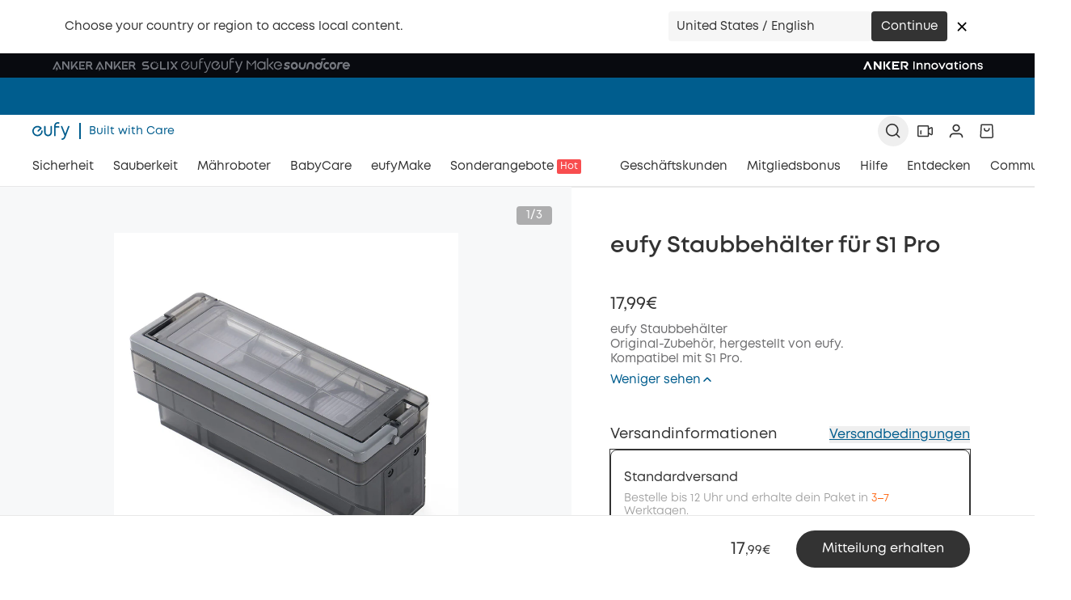

--- FILE ---
content_type: text/html; charset=utf-8
request_url: https://www.eufy.com/eu-de/products/t2080111-82
body_size: 183758
content:
<!DOCTYPE html><html lang="de-DE"><head><meta charSet="utf-8"/><meta name="robots" content="index,follow"/><meta name="description" content="eufy StaubbehälterOriginal-Zubehör, hergestellt von eufy.Kompatibel mit S1 Pro. "/><link rel="alternate" hrefLang="x-default" href="https://www.eufy.com/products/t2080111-82"/><link rel="alternate" hrefLang="en-US" href="https://www.eufy.com/products/t2080111-82"/><link rel="alternate" hrefLang="en-GB" href="https://www.eufy.com/uk/products/t2080111-82"/><link rel="alternate" hrefLang="de-DE" href="https://www.eufy.com/eu-de/products/t2080111-82"/><meta name="twitter:card" content="summary_large_image"/><meta name="twitter:site" content="eufy"/><meta name="twitter:creator" content="eufy"/><meta property="og:title" content="eufy Staubbehälter für S1 Pro"/><meta property="og:description" content="eufy StaubbehälterOriginal-Zubehör, hergestellt von eufy.Kompatibel mit S1 Pro."/><meta property="og:url" content="https://www.eufy.com/eu-de/products/t2080111-82"/><meta property="og:type" content="website"/><meta property="og:image" content="https://cdn.shopify.com/s/files/1/1924/1075/files/T2080111-82.jpg?v=1716344762"/><meta property="og:image:alt" content="eufy Staubbehälter für S1 Pro"/><meta property="og:image:width" content="800"/><meta property="og:image:height" content="600"/><meta property="og:site_name" content="eufy"/><link rel="canonical" href="https://www.eufy.com/eu-de/products/t2080111-82"/><title>eufy Staubbehälter für S1 Pro - eufy Deutschland</title><meta name="viewport" content="width=device-width, initial-scale=1, viewport-fit=cover, user-scalable=no, maximum-scale=1.0, minimum-scale=1.0"/><link rel="manifest" href="/site.webmanifest"/><link rel="dns-prefetch" href="https://cdn.judge.me/"/><link rel="dns-prefetch" href="https://cdn1.judge.me/"/><link rel="preconnect dns-prefetch" href="https://cdn.shopify.com"/><link rel="preconnect dns-prefetch" href="https://cdn.shopifycdn.net"/><link rel="apple-touch-icon" href="/favicon.png"/><meta property="twitter:image" content="https://cdn.shopify.com/s/files/1/1924/1075/files/T2080111-82.jpg?v=1716344762"/><script>!function(){try {var d=document.documentElement;var e=localStorage.getItem('theme');if("system"===e||(!e&&true)){var t="(prefers-color-scheme: dark)",m=window.matchMedia(t);m.media!==t||m.matches?d.setAttribute('data-theme', 'dark'):d.setAttribute('data-theme', 'light')}else if(e) d.setAttribute('data-theme', e)}catch(e){}}()</script><link rel="preload" as="image" href="https://cdn.shopify.com/s/files/1/1924/1075/files/T2080111-82.jpg?v=1716344762" fetchpriority="high" type="image/png"/><script type="application/ld+json">{"@context":"https://schema.org","@type":"Product","description":"eufy StaubbehälterOriginal-Zubehör, hergestellt von eufy.Kompatibel mit S1 Pro.","url":"https://www.eufy.com/eu-de/products/t2080111-82","sku":"T2080111-82","gtin":"","image":["https://cdn.shopify.com/s/files/1/1924/1075/files/T2080111-82.jpg?v=1716344762","https://cdn.shopify.com/s/files/1/1924/1075/files/T2080111-82-2.jpg?v=1716344762","https://cdn.shopify.com/s/files/1/1924/1075/files/T2080111-82-1.jpg?v=1716344762"],"brand":{"@type":"Brand","name":"eufy"},"aggregateRating":{"@type":"AggregateRating","reviewCount":"1","ratingValue":"4.00"},"offers":{"@type":"Offer","price":"17.99","url":"https://www.eufy.com/eu-de/products/t2080111-82","itemCondition":"https://schema.org/NewCondition","availability":"https://schema.org/SoldOut","priceCurrency":"EUR"},"name":"eufy Staubbehälter für S1 Pro"}</script><script type="application/ld+json">{"@context":"https://schema.org","@type":"BreadcrumbList","itemListElement":[{"@type":"ListItem","position":1,"item":"https://www.eufy.com/eu-de","name":"Home"},{"@type":"ListItem","position":2,"item":"https://www.eufy.com/eu-de/collections/all","name":"All"},{"@type":"ListItem","position":3,"item":"https://www.eufy.com/eu-de/products/t2080111-82","name":"eufy Staubbehälter für S1 Pro"}]}</script><meta name="next-head-count" content="33"/><link rel="shortcut icon" type="image/x-icon" href="//cdn.shopify.com/s/files/1/0504/7094/4954/files/favicon.png?v=1711955983"/><link rel="preload" href="/_next/static/css/51a8420cbe73a3c1.css" as="style"/><link rel="stylesheet" href="/_next/static/css/51a8420cbe73a3c1.css" data-n-g=""/><link rel="preload" href="/_next/static/css/3471a94e674f3234.css" as="style"/><link rel="stylesheet" href="/_next/static/css/3471a94e674f3234.css"/><link rel="preload" href="/_next/static/css/ab86a6d4d325497e.css" as="style"/><link rel="stylesheet" href="/_next/static/css/ab86a6d4d325497e.css"/><link rel="preload" href="/_next/static/css/8ad0c912c916dc6b.css" as="style"/><link rel="stylesheet" href="/_next/static/css/8ad0c912c916dc6b.css"/><link rel="preload" href="/_next/static/css/70ba125f523f8579.css" as="style"/><link rel="stylesheet" href="/_next/static/css/70ba125f523f8579.css"/><link rel="preload" href="/_next/static/css/f4821f209a682d1f.css" as="style"/><link rel="stylesheet" href="/_next/static/css/f4821f209a682d1f.css"/><link rel="preload" href="/_next/static/css/13a7aa8b5e9c64f9.css" as="style"/><link rel="stylesheet" href="/_next/static/css/13a7aa8b5e9c64f9.css"/><link rel="preload" href="/_next/static/css/3be61e39caaa49cb.css" as="style"/><link rel="stylesheet" href="/_next/static/css/3be61e39caaa49cb.css"/><link rel="preload" href="/_next/static/css/ed9cdb5d54925114.css" as="style"/><link rel="stylesheet" href="/_next/static/css/ed9cdb5d54925114.css"/><link rel="preload" href="/_next/static/css/9d14607afccf444b.css" as="style"/><link rel="stylesheet" href="/_next/static/css/9d14607afccf444b.css"/><link rel="preload" href="/_next/static/css/a28e370fdaa5808d.css" as="style"/><link rel="stylesheet" href="/_next/static/css/a28e370fdaa5808d.css"/><link rel="preload" href="/_next/static/css/e2c850a4fbcf2906.css" as="style"/><link rel="stylesheet" href="/_next/static/css/e2c850a4fbcf2906.css"/><link rel="preload" href="/_next/static/css/2189835d8ff14ec5.css" as="style"/><link rel="stylesheet" href="/_next/static/css/2189835d8ff14ec5.css"/><link rel="preload" href="/_next/static/css/d4f520c4d6d14203.css" as="style"/><link rel="stylesheet" href="/_next/static/css/d4f520c4d6d14203.css"/><link rel="preload" href="/_next/static/css/4a97f73be3ae71bc.css" as="style"/><link rel="stylesheet" href="/_next/static/css/4a97f73be3ae71bc.css"/><link rel="preload" href="/_next/static/css/f005e3e832f4ff36.css" as="style"/><link rel="stylesheet" href="/_next/static/css/f005e3e832f4ff36.css"/><link rel="preload" href="/_next/static/css/aa1c0e1859c57c15.css" as="style"/><link rel="stylesheet" href="/_next/static/css/aa1c0e1859c57c15.css"/><link rel="preload" href="/_next/static/css/63ddbb2917e72621.css" as="style"/><link rel="stylesheet" href="/_next/static/css/63ddbb2917e72621.css"/><link rel="preload" href="/_next/static/css/c7613acbcfe2dc9f.css" as="style"/><link rel="stylesheet" href="/_next/static/css/c7613acbcfe2dc9f.css"/><link rel="preload" href="/_next/static/css/010042a8ee02da44.css" as="style"/><link rel="stylesheet" href="/_next/static/css/010042a8ee02da44.css"/><noscript data-n-css=""></noscript><script defer="" nomodule="" src="/_next/static/chunks/polyfills-42372ed130431b0a.js"></script><script defer="" src="/_next/static/chunks/93954.b7c0fc1ebef241e3.js"></script><script defer="" src="/_next/static/chunks/42238-5c8b7f74439e6689.js"></script><script defer="" src="/_next/static/chunks/30006.c10356c9256811a4.js"></script><script defer="" src="/_next/static/chunks/74322.84240074fb7c77ca.js"></script><script defer="" src="/_next/static/chunks/8263.be63659e411e3311.js"></script><script defer="" src="/_next/static/chunks/20855.c77c1321e8cb59c1.js"></script><script defer="" src="/_next/static/chunks/83253.4b0ecc6a57eb04c9.js"></script><script defer="" src="/_next/static/chunks/44393.6d92210e4b0f7e1b.js"></script><script defer="" src="/_next/static/chunks/87536.1fd9963b8b65324f.js"></script><script defer="" src="/_next/static/chunks/25675-6f485f7d4eec4210.js"></script><script defer="" src="/_next/static/chunks/73127.0e2aa7bd1c9a3a7c.js"></script><script defer="" src="/_next/static/chunks/34404.7f0110a9968e89cf.js"></script><script defer="" src="/_next/static/chunks/45083.9908698e22d1fd3c.js"></script><script defer="" src="/_next/static/chunks/88196.9d0e6c5972213e6e.js"></script><script defer="" src="/_next/static/chunks/15054.0cf2f69f714eef71.js"></script><script defer="" src="/_next/static/chunks/65512.3d37a48d507b0e88.js"></script><script defer="" src="/_next/static/chunks/24350-92f0b028f0a9f678.js"></script><script defer="" src="/_next/static/chunks/56572.a051bc65d525d650.js"></script><script defer="" src="/_next/static/chunks/3705.107c9a3c6467715d.js"></script><script defer="" src="/_next/static/chunks/43816.f26f82de9e6f4d87.js"></script><script defer="" src="/_next/static/chunks/31897-2764c057b516f6e6.js"></script><script defer="" src="/_next/static/chunks/78112-20e2d1641bb90bbc.js"></script><script defer="" src="/_next/static/chunks/10307.bf620feb792180ff.js"></script><script defer="" src="/_next/static/chunks/69455.4c614c16a06a1727.js"></script><script defer="" src="/_next/static/chunks/81590.8b3241f93ebf7da2.js"></script><script defer="" src="/_next/static/chunks/54932.9efa88fdce95426a.js"></script><script defer="" src="/_next/static/chunks/10527.c6490f8800248a17.js"></script><script defer="" src="/_next/static/chunks/4772.7c5226cc9b0ace2c.js"></script><script defer="" src="/_next/static/chunks/28227.c728bd6e01eb04cb.js"></script><script defer="" src="/_next/static/chunks/95939.bf84f8401c453e7c.js"></script><script defer="" src="/_next/static/chunks/31964.01075fc0c577b3a4.js"></script><script defer="" src="/_next/static/chunks/48933.6ee494c026b52e56.js"></script><script defer="" src="/_next/static/chunks/30085.d8838e02eac4db32.js"></script><script defer="" src="/_next/static/chunks/19796.02cdb795e69c897c.js"></script><script defer="" src="/_next/static/chunks/40590.e556540d69cf3407.js"></script><script defer="" src="/_next/static/chunks/79214.58a04f89b4336262.js"></script><script defer="" src="/_next/static/chunks/84549.f503eadb97af4f4d.js"></script><script defer="" src="/_next/static/chunks/98934.d4dcb258784560b8.js"></script><script defer="" src="/_next/static/chunks/59178.7efabf6e05496d93.js"></script><script defer="" src="/_next/static/chunks/66069.538ff3f339334753.js"></script><script defer="" src="/_next/static/chunks/57802.bd1bbd731c3dbc76.js"></script><script defer="" src="/_next/static/chunks/18305.5e8992f26fbed06c.js"></script><script defer="" src="/_next/static/chunks/52419.5227deca924e2e5b.js"></script><script defer="" src="/_next/static/chunks/92891.88480ecb52b3a1a1.js"></script><script defer="" src="/_next/static/chunks/71440.f836956cb7da3b66.js"></script><script defer="" src="/_next/static/chunks/69007.9d1dc0dc3f4a115c.js"></script><script src="/_next/static/chunks/webpack-93777af0e17ccbb3.js" defer=""></script><script src="/_next/static/chunks/framework-9ad9ed923abecacb.js" defer=""></script><script src="/_next/static/chunks/main-bb767d4079f9576e.js" defer=""></script><script src="/_next/static/chunks/pages/_app-534e4b9bf981638b.js" defer=""></script><script src="/_next/static/chunks/pages/products/%5Bslug%5D-eacad3f49fc7e17b.js" defer=""></script><script src="/_next/static/NBuQsOfiuT4cRpEW8GLxI/_buildManifest.js" defer=""></script><script src="/_next/static/NBuQsOfiuT4cRpEW8GLxI/_ssgManifest.js" defer=""></script><style id="__jsx-3115813883">html{font-family:MontForAnker, -apple-system, system-ui, BlinkMacSystemFont, "Helvetica Neue", "Helvetica", sans-serif,-apple-system,system-ui,BlinkMacSystemFont,"Helvetica Neue","Helvetica",sans-serif}</style><style id="__jsx-b27ad484e7513953">@media screen and (min-width:1024px){.product-images .swiper-wrapper{-webkit-box-align:center;-webkit-align-items:center;-moz-box-align:center;-ms-flex-align:center;align-items:center}}</style><style id="__jsx-261995baf719b39d">.text a{display:inline-block;margin-left:6px;color:#005d8e}</style><style id="__jsx-603b689f1cc443fc">.desktop-delivery{}@media(min-width:1440px){.desktop-delivery{display:block!important}}.laptop-delivery{}@media(max-width:1439px){.laptop-delivery{display:block!important}}.trusted-img{max-width:200px}</style><style id="__jsx-9dec3abc7551cd64">.modalContent .title{margin:0;border-bottom:1px solid#e2e2e2;padding:24px 68px 24px 24px;font-size:18px;font-weight:600}@media(min-width:1024px){.modalContent .title{padding:24px 78px 24px 32px}}.modalContent .title p{margin:0}.modalContent .txtCon{padding:32px 24px 40px}@media(min-width:1024px){.modalContent .txtCon{padding:32px 32px 40px}}.modalContent .txtCon h4{font-size:16px;font-weight:600;margin-bottom:10px;line-height:1.5;letter-spacing:0px}@media(min-width:1024px){.modalContent .txtCon h4{font-size:18px}}.modalContent .txtCon p{margin:0;font-size:15px;font-weight:600;line-height:1.4;letter-spacing:0px}@media(min-width:1024px){.modalContent .txtCon p{font-size:16px}}.modalContent .txtCon a{color:#005d8e!important;text-decoration:underline}.endorsModalContent .txtCon p{margin-bottom:16px}.endorsModalContent .txtCon p:last-child{margin-bottom:0}</style></head><body class="loading"><div id="__next"><a name="top" id="top"></a><style global="true"></style><div class="Layout_root__7vH_G Layout_NavEmpty__WAFer"><div class="relative"></div><div class="relative z-[46] box-border h-[30px]"><div class="h-full ipc_container relative z-10 w-full"><div class="lg-desktop:max-w-full mx-auto size-full tablet:px-8 laptop:px-16 desktop:px-16 lg-desktop:px-[calc(50%-832px)] px-4 flex !bg-[#080A0F] items-center justify-between none none none"><div class="flex h-full items-center gap-2 py-[5px]"><a href="https://www.anker.com/eu-de?ref=header" class="tracking font-bold underline transition-colors text-text-2 text-info-primary hover:text-brand-0 hidden h-full laptop:block cursor-pointer"><div class="laptop:block hidden h-fit transition-all duration-200 [&amp;_svg]:h-full [&amp;_svg]:w-auto [&amp;_svg_path]:transition-all [&amp;_svg_path]:duration-200 [&amp;_svg_path]:[fill:#75787F] [&amp;_svg_path]:hover:[fill:#FFFFFF]" style="filter:none"><svg xmlns="http://www.w3.org/2000/svg" width="52" height="20" viewBox="0 0 52 20" fill="none">\n  <path fill-rule="evenodd" clip-rule="evenodd" d="M48.4419 10.9152C49.5872 10.0259 50.093 9.09567 50.0116 7.92553C49.9741 7.13141 49.632 6.3829 49.0573 5.83734C48.4827 5.29179 47.7202 4.9917 46.9302 5.00017H42.3954V15.0517H44.1977V10.9152H46.3488L48.8954 15.0517H51L48.4419 10.9152ZM48.2616 7.92553C48.2687 8.07923 48.2455 8.23282 48.1935 8.3775C48.1414 8.52218 48.0616 8.65511 47.9584 8.76869C47.8553 8.88227 47.7309 8.97427 47.5924 9.03941C47.4538 9.10455 47.3039 9.14156 47.1512 9.14832C47.0778 9.15694 47.0036 9.15694 46.9302 9.14832H44.1919V6.75539H46.9302C47.2461 6.72083 47.5628 6.81339 47.8111 7.01287C48.0594 7.21235 48.2193 7.50257 48.2558 7.82021C48.2558 7.83777 48.2573 7.85532 48.2587 7.87287C48.2602 7.89042 48.2616 7.90797 48.2616 7.92553ZM28.657 11.2955L30.9826 15.0458H33.1279L29.8256 9.72169L28.657 11.2955ZM32.4709 5.00017H30.1802L25.4651 11.3482V5.00017H23.6744V14.1565C23.6708 14.3635 23.74 14.5651 23.8698 14.7257C23.9996 14.8863 24.1816 14.9955 24.3837 15.0341C24.5446 15.0621 24.71 15.0459 24.8624 14.9872C25.0149 14.9286 25.1488 14.8295 25.25 14.7006L32.4709 5.00017ZM36.4651 10.9152H40.0233V9.16002H36.4651V10.9152ZM40.9651 5.00025H33.8954V14.1566C33.8922 14.273 33.9124 14.3889 33.9545 14.4974C33.9966 14.6059 34.06 14.7048 34.1407 14.7882C34.2215 14.8716 34.318 14.938 34.4247 14.9832C34.5313 15.0285 34.6459 15.0518 34.7616 15.0518H40.9651V13.2965H35.7326V6.75546H40.9651V5.00025ZM20.0349 5.00025V11.3483L15.314 5.00025H12.9884V15.0459H14.7965V7.40488L20.2442 14.7007C20.345 14.8301 20.4788 14.9295 20.6314 14.9882C20.784 15.047 20.9496 15.0629 21.1105 15.0342C21.3126 14.9956 21.4946 14.8863 21.6244 14.7257C21.7542 14.5652 21.8234 14.3636 21.8198 14.1566V5.00025H20.0349ZM5.65116 5.54436L1 15.0518H3.02326L6.51163 7.9256L10 15.0635H12.0058L7.39535 5.58532C7.30869 5.41551 7.18068 5.27057 7.02326 5.16407C6.86639 5.06366 6.68578 5.00711 6.5 5.00025C6.32119 5.00091 6.14607 5.05154 5.99419 5.14651C5.84206 5.24066 5.72233 5.37953 5.65116 5.54436ZM8.09699 13.63H8.15117L8.12791 13.589L8.09699 13.63ZM6.94187 13.63H8.09699L5.55233 17L5.78489 14.4198H4.56396L7.18024 11.0498L6.94187 13.63Z" fill="#F5F6F7"/>\n</svg></div></a><a href="https://www.ankersolix.com/de?ref=header" class="tracking font-bold underline transition-colors text-text-2 text-info-primary hover:text-brand-0 hidden h-full laptop:block cursor-pointer"><div class="laptop:block hidden h-fit transition-all duration-200 [&amp;_svg]:h-full [&amp;_svg]:w-auto [&amp;_svg_path]:transition-all [&amp;_svg_path]:duration-200 [&amp;_svg_path]:[fill:#75787F] [&amp;_svg_path]:hover:[fill:#FFFFFF]" style="filter:none"><svg xmlns="http://www.w3.org/2000/svg" width="107" height="20" viewBox="0 0 107 20" fill="none">\n  <path fill-rule="evenodd" clip-rule="evenodd" d="M49.469 7.96899C49.469 8.72554 48.9285 9.17247 48.1114 9.17247H45.3736V6.85041H48.1114C49.1472 6.85041 49.469 7.55702 49.469 7.96899ZM49.6475 10.9302C50.8014 10.0514 51.3093 9.13752 51.2263 7.9615C51.1081 6.24617 49.7128 5.09763 48.1214 5.09763H43.5609V15.0076H45.3736V10.9302H47.5156L50.0774 15.0076H52.2194L49.6475 10.9302Z" fill="#75787F"/>\n  <path fill-rule="evenodd" clip-rule="evenodd" d="M29.7548 11.303L32.0954 15.0034L34.2524 15.0059L30.9288 9.75999L29.7548 11.303Z" fill="#75787F"/>\n  <path fill-rule="evenodd" clip-rule="evenodd" d="M33.5954 5.09763H31.2925L26.5485 11.3597V5.09763H24.7258V14.1287C24.7258 14.4583 24.9219 14.8703 25.4423 14.9901C25.6509 15.0375 26.0632 14.9876 26.3096 14.663C26.3398 14.6231 33.5929 5.09763 33.5929 5.09763" fill="#75787F"/>\n  <path d="M41.2094 9.17352H37.6294V10.9288H41.2094V9.17352Z" fill="#75787F"/>\n  <path fill-rule="evenodd" clip-rule="evenodd" d="M42.1313 5.09763H35.0241V14.1262C35.0241 14.6131 35.4188 15.0076 35.9115 15.0076H42.1313V13.2573H36.8417V6.85291H42.1313V5.09763Z" fill="#75787F"/>\n  <path fill-rule="evenodd" clip-rule="evenodd" d="M21.0844 5.09763V11.3597L16.3428 5.09763H14.0274V15.0026H15.8451V7.46963C17.9946 10.296 21.3006 14.6356 21.3182 14.663C21.5671 14.9851 21.9819 15.0375 22.188 14.9901C22.7084 14.8703 22.902 14.4608 22.902 14.1287V5.09763H21.0818H21.0844Z" fill="#75787F"/>\n  <path fill-rule="evenodd" clip-rule="evenodd" d="M6.61352 5.63195L1.94994 15.0076H3.9813L7.49344 7.97149L11.0031 15.0076H13.0168L8.39096 5.66441C8.21749 5.31735 7.86552 5.09763 7.47584 5.09763C7.1113 5.09763 6.77442 5.30487 6.611 5.63195" fill="#75787F"/>\n  <path fill-rule="evenodd" clip-rule="evenodd" d="M9.14211 13.6045H7.94039C7.94039 13.6045 7.91777 13.5945 7.92279 13.5845L8.1566 11.0377C8.1566 11.0177 8.13397 11.0078 8.1214 11.0227L5.53444 14.381C5.52689 14.3935 5.53444 14.4135 5.55204 14.4135H6.75124C6.76381 14.4135 6.76884 14.4234 6.76884 14.4334L6.53503 16.9802C6.53503 16.9977 6.56017 17.0077 6.57023 16.9927L9.1572 13.6319C9.1572 13.6319 9.1572 13.602 9.14211 13.602" fill="#75787F"/>\n  <path fill-rule="evenodd" clip-rule="evenodd" d="M103.952 5.10719H101.795L99.7004 7.98105L100.776 9.46168L103.952 5.10719Z" fill="#75787F"/>\n  <path fill-rule="evenodd" clip-rule="evenodd" d="M100.508 10.2859L99.2236 8.5231L96.7372 5.10992H94.5827L98.1878 10.0587L94.5827 15.0074H96.7372L99.2664 11.5368L101.796 15.0099H103.953L100.508 10.2834V10.2859Z" fill="#75787F"/>\n  <path fill-rule="evenodd" clip-rule="evenodd" d="M83.8218 5.10719H82.0041V14.1183C82.0041 14.6027 82.3988 14.9972 82.8941 14.9972H89.1265V13.2469H83.8243V5.10719H83.8218Z" fill="#75787F"/>\n  <path fill-rule="evenodd" clip-rule="evenodd" d="M90.9437 14.9972H92.7614V13.2469V5.10719H90.9437V14.9972Z" fill="#75787F"/>\n  <path fill-rule="evenodd" clip-rule="evenodd" d="M75.1007 5C74.7613 5 74.427 5.03246 74.1077 5.09738L74.5652 6.85016C74.7387 6.82269 74.9172 6.80771 75.1007 6.80771C75.322 6.80771 75.5407 6.83018 75.7493 6.87263L75.4376 5.01248C75.327 5.00499 75.2139 5.0025 75.0982 5.0025" fill="#75787F"/>\n  <path fill-rule="evenodd" clip-rule="evenodd" d="M78.9207 6.71706L77.6209 7.98796C77.8723 8.29007 78.0684 8.63713 78.1967 9.01665L79.6624 7.82067C79.4637 7.42117 79.2149 7.04914 78.9207 6.71706Z" fill="#75787F"/>\n  <path fill-rule="evenodd" clip-rule="evenodd" d="M80.0844 9.06133L78.3195 9.51575C78.3472 9.68803 78.3623 9.86531 78.3623 10.0476C78.3623 10.2673 78.3396 10.4845 78.2969 10.6918L80.1699 10.3822C80.1774 10.2723 80.1799 10.1599 80.1799 10.0451C80.1799 9.70801 80.1473 9.37593 80.0819 9.05883" fill="#75787F"/>\n  <path fill-rule="evenodd" clip-rule="evenodd" d="M76.7312 5.26558L76.246 7.01087C76.6231 7.1507 76.965 7.35793 77.2617 7.61761L77.9279 5.85234C77.5608 5.60765 77.1586 5.4079 76.7312 5.26558Z" fill="#75787F"/>\n  <path fill-rule="evenodd" clip-rule="evenodd" d="M77.5448 12.1977C77.4995 12.2476 77.4543 12.2951 77.4065 12.3425C76.8157 12.9293 75.9986 13.2938 75.0961 13.2938C73.291 13.2938 71.8303 11.8406 71.8303 10.0504C71.8303 9.15404 72.1948 8.34507 72.7882 7.75581C72.8636 7.68091 72.9415 7.611 73.022 7.54358C73.3262 7.2939 73.6756 7.09914 74.0578 6.9718L72.8535 5.51615C72.4513 5.7134 72.0767 5.96058 71.7423 6.25271C71.6593 6.32512 71.5789 6.40003 71.501 6.47743C70.5808 7.39127 70.0126 8.65218 70.0126 10.0479C70.0126 12.8369 72.2879 15.0965 75.0961 15.0965C76.5014 15.0965 77.771 14.5322 78.6912 13.6184C78.925 13.3862 79.1362 13.1315 79.3197 12.8594C79.5661 12.4948 79.7672 12.0953 79.913 11.6709L78.1557 11.189C78.0149 11.5635 77.8062 11.9031 77.5448 12.1977Z" fill="#75787F"/>\n  <path fill-rule="evenodd" clip-rule="evenodd" d="M65.4757 9.18182H65.3952H62.8259C62.0088 9.18182 61.4683 8.73489 61.4683 7.98084C61.4683 7.56886 61.7901 6.86226 62.8259 6.86226L66.7478 6.88473L68.1054 5.11197H62.8158C61.2295 5.11197 59.8341 6.25802 59.716 7.97085C59.6556 8.83726 59.9171 9.56384 60.523 10.238C60.9252 10.6874 61.5085 10.9371 62.1144 10.9371H65.3978H65.4682C66.5014 10.9371 66.8257 11.6437 66.8257 12.0557C66.8257 12.8097 66.2877 13.2567 65.4682 13.2567H61.0585L59.7084 15.0094H66.1796C66.7855 15.0094 67.3663 14.7598 67.771 14.3128C68.3769 13.6387 68.6384 12.9146 68.578 12.0457C68.4599 10.3329 67.0671 9.18681 65.4782 9.18681" fill="#75787F"/>\n</svg></div></a><a href="https://www.eufy.com/eu-de?ref=header" class="tracking font-bold underline transition-colors text-text-2 text-info-primary hover:text-brand-0 hidden h-full laptop:block cursor-pointer"><div class="laptop:block hidden h-fit transition-all duration-200 [&amp;_svg]:h-full [&amp;_svg]:w-auto [&amp;_svg_path]:transition-all [&amp;_svg_path]:duration-200 [&amp;_svg_path]:[fill:#75787F] [&amp;_svg_path]:hover:[fill:#FFFFFF]" style="filter:none"><svg xmlns="http://www.w3.org/2000/svg" width="38" height="20" viewBox="0 0 38 20" fill="none">\n  <path d="M19.6789 5.48683C19.6789 5.12706 19.9803 4.8472 20.3616 4.8472C20.7441 4.8472 21.0252 5.12709 21.0252 5.48683V10.9845C21.0252 13.2843 19.6386 14.9837 17.0861 14.9837C14.5348 14.9837 13.1664 13.2843 13.1664 10.9845V5.48683C13.1664 5.12706 13.4482 4.8472 13.8302 4.8472C14.1928 4.8472 14.4934 5.12709 14.4934 5.48683V11.025C14.4934 12.6245 15.419 13.7643 17.086 13.7643C18.7553 13.7643 19.6788 12.6245 19.6788 11.025V5.48683H19.6789ZM23.5334 5.35948C23.5793 2.57091 25.0251 0.950942 27.3316 1.00113C27.8341 1.01165 28.1942 1.06124 28.3553 1.101C28.7378 1.20088 28.8781 1.46087 28.8781 1.70086C28.8781 2.12131 28.6171 2.30023 28.2951 2.30023C28.0134 2.30023 27.7929 2.24037 27.371 2.24037C25.6426 2.24037 24.9599 3.26022 24.8797 5.13957H27.1496C27.512 5.13957 27.7526 5.39981 27.7526 5.76001C27.7526 6.11953 27.512 6.37928 27.1496 6.37928H24.8797V14.3567C24.8797 14.7373 24.5978 14.9967 24.2164 14.9967C23.8148 14.9967 23.5334 14.7372 23.5334 14.3567V5.35948ZM33.0734 14.9958L29.3893 5.87081C29.3275 5.75143 29.3044 5.59202 29.3044 5.4919C29.3008 5.15213 29.6194 4.86918 30.0223 4.86515C30.3228 4.86136 30.5054 5.02032 30.6096 5.27958L33.6813 13.4105L36.7173 5.22125C36.8158 4.98079 36.9745 4.79934 37.2549 4.79698C37.6172 4.79354 37.9211 5.0294 37.9248 5.40974C37.9253 5.53009 37.8688 5.71033 37.8279 5.79127L33.886 16.048C33.0628 18.1147 32.3478 18.9812 30.4384 18.9999C29.8565 19.0051 29.6134 18.8073 29.6085 18.4077C29.6044 18.0281 29.8041 17.7858 30.2866 17.7815C31.8735 17.7659 32.2883 16.9829 32.7201 15.9186L33.0734 14.9958ZM11.6022 9.96822C11.5949 9.61793 11.3212 9.34919 10.9488 9.34919C10.5766 9.34919 10.2831 9.61795 10.2762 9.96822H10.2712V10.0201C10.2712 10.568 10.1653 11.0906 9.95416 11.5748C9.74221 12.0605 9.45224 12.4879 9.09306 12.8441C8.73387 13.2017 8.30595 13.49 7.81614 13.7007C7.33087 13.9104 6.80446 14.0164 6.25464 14.0164C6.16127 14.0164 6.08124 14.0145 6.00701 14.0081C5.92934 14.0017 5.84608 13.9918 5.75272 13.9785C5.26662 13.9141 4.80503 13.7665 4.38329 13.5369C3.95831 13.3066 3.58391 13.0119 3.27087 12.6617C2.95664 12.3104 2.70652 11.9059 2.52655 11.4589C2.34765 11.0141 2.25702 10.5306 2.25702 10.0201C2.25702 9.47192 2.36408 8.95265 2.57411 8.47586C2.78736 7.99575 3.07686 7.5676 3.43617 7.2038C3.7944 6.8411 4.22068 6.54928 4.70261 6.33851C5.18097 6.12835 5.70286 6.02279 6.25461 6.02279C6.80444 6.02279 7.32741 6.1255 7.80757 6.32964C8.22194 6.50468 8.60063 6.74596 8.93543 7.04536L6.4517 9.53322V9.53227V9.53322L6.44587 9.53864L6.44789 9.54077C6.24475 9.83295 6.31207 10.2186 6.62108 10.4361C6.92911 10.6527 7.32279 10.5982 7.53426 10.3147L7.53653 10.3152L10.5557 7.30416C10.7011 7.15859 10.7011 6.92382 10.5557 6.77849L10.0331 6.25922C9.53977 5.76904 8.96114 5.38207 8.31435 5.1086C7.66579 4.83549 6.97169 4.69641 6.25461 4.69641C5.53576 4.69641 4.8439 4.83547 4.20261 5.10909C3.56391 5.38173 2.98279 5.76836 2.47303 6.26135C1.98038 6.76477 1.59454 7.34274 1.32835 7.98083C1.05968 8.61941 0.924805 9.30588 0.924805 10.0201C0.924805 10.6799 1.04659 11.3206 1.28543 11.9232C1.52366 12.5246 1.85642 13.068 2.27152 13.5369C2.68638 14.0065 3.1828 14.401 3.74589 14.7089C4.30892 15.0171 4.93273 15.2168 5.59582 15.3009C5.70833 15.3146 5.81749 15.3255 5.92299 15.3323C6.0317 15.3394 6.14174 15.343 6.25461 15.343C6.97167 15.343 7.66579 15.2078 8.31365 14.9416C8.96113 14.6755 9.54072 14.2834 10.0331 13.7797C10.5404 13.2765 10.9323 12.6972 11.2008 12.059C11.4682 11.4205 11.6047 10.7341 11.6047 10.0201V9.96822H11.6022Z" fill="#75787F"/>\n</svg></div></a><a href="https://www.eufymake.com/eu-de?ref=header" class="tracking font-bold underline transition-colors text-text-2 text-info-primary hover:text-brand-0 hidden h-full laptop:block cursor-pointer"><div class="laptop:block hidden h-fit transition-all duration-200 [&amp;_svg]:h-full [&amp;_svg]:w-auto [&amp;_svg_path]:transition-all [&amp;_svg_path]:duration-200 [&amp;_svg_path]:[fill:#75787F] [&amp;_svg_path]:hover:[fill:#FFFFFF]" style="filter:none"><svg xmlns="http://www.w3.org/2000/svg" width="89" height="20" viewBox="0 0 89 20" fill="none">\n  <path d="M19.998 4.5929C19.6906 4.68935 19.4918 5.00885 19.4918 5.33438V11.1578C19.4918 12.3514 18.6902 13.4485 17.5149 13.7017C15.8696 14.0574 14.405 12.8156 14.405 11.2361V5.33438C14.405 5.00885 14.2121 4.68935 13.8987 4.5929C13.3744 4.43013 12.9043 4.80993 12.9043 5.30425V11.1095C12.9043 13.123 14.3387 14.9255 16.3336 15.2209C18.8409 15.5886 20.9865 13.6595 20.9865 11.2422V5.31027C20.9865 4.81595 20.5164 4.43616 19.992 4.59892L19.998 4.5929Z" fill="#75787F"/>\n  <path d="M10.5057 9.15619C10.1501 9.21647 9.89094 9.542 9.89094 9.89767C9.88491 12.0377 8.13106 13.7739 5.97944 13.7618C3.91822 13.7498 2.17041 12.0558 2.11616 10.0062C2.11616 9.97001 2.11616 9.93384 2.11616 9.89767C2.11616 7.76363 3.85795 6.02747 6.00355 6.02747C6.94979 6.02747 7.84177 6.36506 8.55295 6.96789L6.25065 9.17427C5.99752 9.4154 5.90711 9.80724 6.0819 10.1087C6.23257 10.3618 6.48571 10.4884 6.73884 10.4884C6.92568 10.4884 7.11251 10.4161 7.26318 10.2775L10.138 7.5225C10.138 7.5225 10.1381 7.5225 10.1441 7.51647C10.1501 7.51045 10.1501 7.50442 10.1561 7.49839C10.1682 7.48633 10.1802 7.47427 10.1923 7.46221C10.1923 7.45618 10.1983 7.45016 10.2043 7.44413C10.2164 7.43207 10.2224 7.42002 10.2345 7.40193C10.2345 7.40193 10.2405 7.38988 10.2405 7.38385C10.2525 7.36576 10.2586 7.35371 10.2706 7.33562C10.2706 7.33562 10.2706 7.32959 10.2767 7.32356C10.2827 7.30548 10.2947 7.2874 10.3008 7.26931C10.3008 7.26931 10.3189 7.22108 10.3249 7.203C10.3249 7.203 10.3369 7.15477 10.3369 7.13066C10.3369 7.13066 10.343 7.13065 10.343 7.12463C10.343 7.10654 10.349 7.08243 10.349 7.06435V7.05229C10.349 7.05229 10.355 7.01612 10.355 6.992V6.91966C10.355 6.91966 10.349 6.90761 10.349 6.89556C10.349 6.87747 10.343 6.86541 10.343 6.84733C10.343 6.8413 10.3369 6.82924 10.3369 6.82321C10.3369 6.80512 10.3309 6.79307 10.3249 6.77498C10.3249 6.76895 10.3249 6.7569 10.3188 6.75087C10.3128 6.73279 10.3128 6.72073 10.3068 6.70264C10.3008 6.69662 10.3008 6.69059 10.2948 6.67853C10.2887 6.66045 10.2827 6.64839 10.2767 6.63031C10.2706 6.62428 10.2706 6.61825 10.2646 6.61222C10.2586 6.59414 10.2465 6.58208 10.2405 6.57002C10.2345 6.56399 10.2284 6.55796 10.2224 6.55194C10.2164 6.53988 10.2043 6.5218 10.1983 6.50974H10.1923C9.72219 5.85265 9.0773 5.32818 8.32996 5.00868C4.35217 3.32074 0.506966 6.25655 0.609425 10.0363C0.687775 12.8214 2.99007 15.1423 5.78658 15.2508C8.8543 15.3714 11.3916 12.9179 11.3916 9.89164C11.3916 9.43349 10.9758 9.07179 10.4997 9.15619H10.5057Z" fill="#75787F"/>\n  <path d="M25.4329 2.62102C25.8066 2.31961 26.5057 2.01216 27.681 2.26535C28.1631 2.36784 28.6333 1.98805 28.5911 1.45153C28.5609 1.11394 28.2777 0.854723 27.9402 0.788411C26.5901 0.517135 25.3666 0.752241 24.4867 1.45756C23.8057 2.00614 22.998 3.11535 22.998 5.29159V14.4728C22.998 14.7983 23.1849 15.1178 23.5043 15.2142C24.0226 15.377 24.4988 14.9972 24.4988 14.5029V6.33449H27.8015C28.127 6.33449 28.4464 6.14158 28.5489 5.82811C28.7116 5.30967 28.3259 4.83946 27.8377 4.83946H24.5168C24.5892 3.80861 24.8965 3.04904 25.4329 2.62102Z" fill="#75787F"/>\n  <path d="M38.5057 4.58632C38.12 4.43561 37.686 4.62249 37.5354 5.0083C37.4389 5.23738 35.8237 9.33665 34.6063 12.5678L31.5506 5.03241C31.4301 4.73099 31.1347 4.50794 30.8093 4.53206C30.2669 4.57426 29.9655 5.10475 30.1463 5.56291L33.8348 14.6657C33.7565 14.8888 33.6841 15.0937 33.6178 15.2806C32.8343 17.5714 31.5265 17.5231 31.3577 17.5051C31.3577 17.5051 31.3216 17.5051 31.3035 17.5051C30.8876 17.5051 30.5501 17.8427 30.5501 18.2526C30.5441 18.6625 30.8635 18.9941 31.2854 19.0001H31.3155C32.1473 18.988 34.0458 18.6504 35.0402 15.7629C36.0106 12.9175 38.8914 5.62922 38.9276 5.55688C39.0783 5.17107 38.8914 4.73703 38.4997 4.58632H38.5057Z" fill="#75787F"/>\n  <path d="M66.7916 5.06822C66.3757 5.06822 66.0382 5.4058 66.0382 5.81573V6.4487C65.098 5.49622 63.7841 4.89941 62.3437 4.89941C59.4748 4.89941 57.1484 7.22033 57.1484 10.0717C57.1484 12.9231 59.4748 15.2441 62.3437 15.2441C63.7901 15.2441 65.092 14.6473 66.0382 13.6948V14.2373C66.0382 14.6473 66.3697 14.9848 66.7916 14.9848C67.2135 14.9848 67.5449 14.6473 67.5449 14.2373V5.81573C67.5449 5.4058 67.2014 5.06822 66.7916 5.06822ZM62.3437 13.749C60.3005 13.749 58.6431 12.0973 58.6431 10.0717C58.6431 8.04621 60.3005 6.39445 62.3437 6.39445C64.3868 6.39445 66.0382 8.04621 66.0382 10.0717C66.0382 12.0973 64.3808 13.749 62.3437 13.749Z" fill="#75787F"/>\n  <path d="M73.1981 9.92152L77.0915 6.35877C77.3988 6.08147 77.4169 5.60523 77.1397 5.30381C76.8564 4.99637 76.3803 4.97828 76.0789 5.25558L71.619 9.33677C71.619 9.33677 71.613 9.3428 71.6069 9.34883C71.6069 9.34883 71.5768 9.39705 71.5587 9.42116C71.5165 9.47542 71.4683 9.52968 71.4442 9.58997C71.4201 9.63216 71.4201 9.68038 71.408 9.72258C71.402 9.77081 71.3839 9.81301 71.3839 9.86726C71.3779 9.92152 71.396 9.97578 71.402 10.03C71.4141 10.0722 71.4141 10.1084 71.4261 10.1506C71.4442 10.2109 71.4864 10.2651 71.5286 10.3134C71.5467 10.3375 71.5527 10.3676 71.5708 10.3917C71.5768 10.3917 71.5768 10.3917 71.5768 10.3917C71.5828 10.3917 71.5828 10.3978 71.5828 10.4038L76.0428 15.0094C76.1935 15.1602 76.3923 15.2385 76.5852 15.2385C76.7781 15.2385 76.9589 15.1662 77.1035 15.0275C77.4049 14.7442 77.4109 14.268 77.1216 13.9726L73.192 9.91549H73.1981V9.92152Z" fill="#75787F"/>\n  <path d="M70.0231 0.72168C69.6071 0.72168 69.2695 1.05927 69.2695 1.46919V14.5025C69.2695 14.9124 69.6011 15.25 70.0231 15.25C70.4451 15.25 70.7766 14.9124 70.7766 14.5025V1.46919C70.7766 1.05927 70.433 0.72168 70.0231 0.72168Z" fill="#75787F"/>\n  <path d="M45.4187 3.9117C45.2017 3.69468 44.8762 3.62836 44.593 3.7429C44.3097 3.85744 44.1289 4.12872 44.1289 4.43617V14.4975C44.1289 14.9134 44.4604 15.245 44.8823 15.245C45.3042 15.245 45.6356 14.9134 45.6356 14.4975V6.28084L48.3056 9.01771L49.3724 7.96275L45.4247 3.91773H45.4307L45.4187 3.9117Z" fill="#75787F"/>\n  <path d="M55.178 3.73607C54.8947 3.62153 54.5632 3.68784 54.3583 3.90486L50.3926 7.94988L51.4593 9.00485L54.1474 6.26195V14.4846C54.1474 14.9006 54.4788 15.2321 54.9007 15.2321C55.3226 15.2321 55.6541 14.9006 55.6541 14.4846V4.4233C55.6541 4.12188 55.4733 3.84458 55.19 3.73004L55.178 3.73607Z" fill="#75787F"/>\n  <path d="M49.9279 8.54156L49.8737 8.4873L48.8066 9.55432L49.8737 10.6213L50.9467 9.55432L49.9279 8.54156Z" fill="#75787F"/>\n  <path d="M88.0788 9.22777C87.6689 6.71998 85.5173 4.89941 82.9619 4.89941C81.5335 4.89941 80.2136 5.46006 79.2251 6.47885C78.2367 7.49764 77.7244 8.84195 77.7726 10.2586C77.8751 12.899 80.0388 15.0753 82.6846 15.2139C82.775 15.2139 82.8594 15.2199 82.9498 15.2199C84.7037 15.2199 86.3611 14.3277 87.3194 12.8508C87.5423 12.5072 87.4399 12.043 87.0903 11.82C86.7408 11.5969 86.2767 11.6934 86.0537 12.043C85.3425 13.1462 84.0768 13.7912 82.763 13.7249C80.8765 13.6285 79.3396 12.0852 79.2673 10.2044C79.2312 9.19763 79.5928 8.24515 80.2979 7.51572C80.9971 6.79232 81.9433 6.39445 82.9558 6.39445C84.7217 6.39445 86.2164 7.61217 86.566 9.31217H82.9558C82.54 9.31217 82.2025 9.64373 82.2025 10.0597C82.2025 10.4756 82.534 10.8072 82.9558 10.8072H86.7227C87.1265 10.8072 87.5062 10.6324 87.7714 10.3249C88.0305 10.0235 88.1451 9.61961 88.0788 9.22777Z" fill="#75787F"/>\n</svg></div></a><a href="https://www.soundcore.com/de?ref=header" class="tracking font-bold underline transition-colors text-text-2 text-info-primary hover:text-brand-0 hidden h-full laptop:block cursor-pointer"><div class="laptop:block hidden h-fit transition-all duration-200 [&amp;_svg]:h-full [&amp;_svg]:w-auto [&amp;_svg_path]:transition-all [&amp;_svg_path]:duration-200 [&amp;_svg_path]:[fill:#75787F] [&amp;_svg_path]:hover:[fill:#FFFFFF]" style="filter:none"><svg width="84" height="20" viewBox="0 0 84 20" fill="none" xmlns="http://www.w3.org/2000/svg">\n<path d="M1.54128 11.6873C1.5481 11.6644 1.56051 11.6435 1.57738 11.6266C1.59329 11.61 1.61346 11.5981 1.63566 11.5923C1.65786 11.5864 1.68123 11.5868 1.70322 11.5935C1.72513 11.6003 1.74487 11.6128 1.76046 11.6298C2.04927 11.9393 2.77438 12.5589 4.03688 12.6839C4.9528 12.7751 5.98271 12.6279 6.03996 11.9911C6.06677 11.6992 5.94094 11.4332 5.47936 11.3503C5.10082 11.2792 3.95488 11.1657 3.172 10.7882C2.23854 10.3371 1.647 9.56665 1.6929 8.62038C1.6929 7.92715 2.25298 5.99522 5.14414 5.70123C7.26532 5.48761 8.41333 6.31358 8.68511 6.54017C8.70419 6.55572 8.71864 6.5775 8.7274 6.60135C8.73609 6.62576 8.7384 6.652 8.73411 6.67757C8.64385 7.20592 8.49842 8.0884 8.43189 8.48817C8.42821 8.51064 8.41939 8.53194 8.4061 8.55039C8.39333 8.56843 8.37632 8.58304 8.3566 8.5929C8.33711 8.60259 8.31545 8.60701 8.29375 8.60574C8.27205 8.60447 8.25105 8.59754 8.23282 8.58565C7.80941 8.32121 6.58714 7.68553 4.90278 7.895C4.72743 7.91678 3.92496 8.00804 3.90846 8.63127C3.90176 8.86304 4.05493 9.17933 4.68411 9.32295C4.92496 9.37791 5.73619 9.48472 5.91412 9.50857C7.13845 9.6776 8.36691 10.2521 8.36691 11.7977C8.36691 13.514 6.88678 14.6609 5.14672 14.9336C2.70218 15.3158 1.319 13.9215 1.03638 13.6032C1.01987 13.5838 1.00847 13.5606 1.00324 13.5357C0.998013 13.5108 0.999124 13.485 1.00647 13.4606L1.54128 11.6873ZM70.2576 6.47846L70.3205 6.07922C70.3235 6.05928 70.3221 6.03893 70.3164 6.01959C70.3111 6 70.3014 5.9819 70.288 5.96671C70.2747 5.95144 70.2583 5.93923 70.2399 5.93091C70.2215 5.92259 70.2015 5.91836 70.1813 5.91848H68.1431C68.1101 5.91796 68.078 5.92924 68.0525 5.95033C68.027 5.97141 68.0098 6.00092 68.0039 6.03359L66.4975 14.4753L68.8322 14.481L69.6547 9.90056C69.8512 8.81793 70.6898 7.93389 71.9719 7.93389C72.3289 7.9456 72.6789 8.03737 72.9961 8.20247C73.0278 8.21988 73.0651 8.2242 73.0999 8.21453C73.1347 8.20485 73.1645 8.18194 73.1828 8.15062L74.2143 6.39291C74.2327 6.36143 74.238 6.32392 74.2292 6.2885C74.2203 6.25308 74.1979 6.2226 74.1668 6.20366C73.3963 5.73908 71.8177 5.15733 70.2576 6.47846V6.47846ZM63.9142 10.3506C63.9132 10.9676 63.6966 11.5587 63.3108 11.9953C62.925 12.4319 62.4016 12.6776 61.8564 12.6782C61.3108 12.6776 60.7873 12.4324 60.4016 11.9958C60.0158 11.5592 59.7987 10.9676 59.7982 10.3506C59.7987 9.7336 60.0158 9.14148 60.4016 8.7049C60.7873 8.26884 61.3108 8.02307 61.8564 8.02256C62.4016 8.02359 62.925 8.26884 63.3108 8.70542C63.6966 9.14148 63.9132 9.73308 63.9142 10.3506ZM61.8564 5.66649C60.7626 5.66753 59.7141 6.15959 58.9405 7.03481C58.1669 7.90952 57.7317 9.09533 57.7301 10.3325C57.7317 11.5701 58.1664 12.7565 58.94 13.6312C59.7136 14.5059 60.7626 14.9979 61.8564 14.9995C62.9498 14.9979 63.9988 14.5059 64.7718 13.6306C65.5454 12.7559 65.9802 11.5701 65.9817 10.333C65.9802 9.09533 65.5449 7.90952 64.7718 7.03481C63.9983 6.16011 62.9498 5.66805 61.8564 5.66649V5.66649ZM57.152 6.71127C56.2887 5.96359 55.1891 5.59442 54.0783 5.67842C53.0319 5.75879 52.0463 6.23321 51.3006 7.01719C50.5543 7.80064 50.0958 8.8423 50.0087 9.95293C49.9596 10.5942 50.0362 11.239 50.234 11.8506C50.4288 12.4553 50.7427 13.0143 51.1572 13.4943C51.563 13.9639 52.0626 14.3425 52.6234 14.6054C53.1756 14.8638 53.7771 14.9982 54.3862 14.9995C55.4001 15.001 56.383 14.6277 57.1659 13.9438C57.1905 13.9215 57.2069 13.8915 57.2125 13.8587C57.218 13.8258 57.2123 13.7921 57.1963 13.7629L56.2062 11.9574C56.1962 11.9382 56.1816 11.9218 56.1638 11.9096C56.146 11.8974 56.1255 11.8898 56.104 11.8874C56.0828 11.8852 56.0613 11.8883 56.0415 11.8965C56.0217 11.9046 56.0042 11.9176 55.9906 11.9341C55.7742 12.1837 55.5047 12.3809 55.202 12.5112C54.9038 12.6388 54.5801 12.6945 54.2567 12.674C53.7206 12.6358 53.2183 12.3969 52.8488 12.0046C52.4674 11.5998 52.2383 11.0739 52.201 10.5176C52.1798 10.1994 52.2205 9.8801 52.3207 9.57753C52.4195 9.27872 52.5768 9.00282 52.7833 8.76608C52.988 8.53276 53.2361 8.3461 53.512 8.21803C53.7824 8.09242 54.0764 8.0265 54.3742 8.02471C54.672 8.02292 54.9668 8.0853 55.2387 8.20766C55.5084 8.32899 55.7523 8.50631 55.956 8.72927C55.9701 8.74527 55.9878 8.7577 56.0076 8.76556C56.027 8.77336 56.0481 8.77622 56.0688 8.77386C56.0896 8.77151 56.1095 8.76403 56.1267 8.75208C56.1443 8.74 56.159 8.72404 56.1695 8.70542L57.1814 6.89586C57.1984 6.86606 57.2048 6.83129 57.1994 6.79734C57.1941 6.76397 57.1773 6.73353 57.152 6.71127V6.71127ZM16.3375 10.3506C16.3392 10.9609 16.1098 11.5489 15.6959 11.9953C15.4982 12.209 15.2592 12.3798 14.9935 12.4972C14.7278 12.6147 14.441 12.6762 14.1508 12.6782C13.8605 12.6762 13.5737 12.6147 13.308 12.4972C13.0423 12.3798 12.8033 12.209 12.6057 11.9953C12.192 11.5488 11.9628 10.9608 11.9646 10.3506C11.9625 9.74007 12.1917 9.15164 12.6057 8.7049C12.8033 8.49122 13.0423 8.32042 13.3081 8.20299C13.5738 8.08556 13.8605 8.02398 14.1508 8.02204C14.4411 8.02391 14.728 8.08546 14.9938 8.20289C15.2596 8.32032 15.4987 8.49116 15.6964 8.7049C16.1102 9.15151 16.3394 9.73974 16.3375 10.3501V10.3506ZM14.1508 5.66649C12.9888 5.66805 11.8749 6.16011 11.0533 7.03481C10.2318 7.90952 9.76917 9.09533 9.76762 10.3325C9.76917 11.5701 10.2318 12.7559 11.0528 13.6306C11.8749 14.5059 12.9888 14.9979 14.1508 14.9995C15.3132 14.9979 16.4277 14.5059 17.2493 13.6312C18.0713 12.7565 18.5334 11.5701 18.535 10.3325C18.5334 9.09533 18.0708 7.90952 17.2493 7.03481C16.4272 6.15907 15.3132 5.66805 14.1508 5.66649ZM28.7221 6.18499H26.8314C26.8 6.18471 26.7696 6.19638 26.7463 6.21766C26.722 6.23976 26.706 6.2696 26.701 6.30217L26.0016 10.6586C25.7288 12.3074 24.5638 12.6963 23.8836 12.6963C22.6824 12.6963 21.4617 11.9507 21.8072 9.79271C21.9491 8.90297 22.2688 6.93267 22.3632 6.35039C22.3664 6.33004 22.3654 6.30925 22.3604 6.28929C22.3553 6.26932 22.3463 6.25059 22.3338 6.23425C22.3215 6.21892 22.306 6.20652 22.2884 6.19796C22.2711 6.18927 22.252 6.18483 22.2327 6.18499H20.3421C20.3107 6.18457 20.2803 6.19605 20.257 6.21714C20.2327 6.23927 20.2167 6.2691 20.2116 6.30166L19.6443 9.78701C19.1054 13.0587 21.4524 14.9995 23.8825 14.9995C25.8351 14.9995 27.6762 13.6452 28.113 10.9635C28.2982 9.83264 28.737 7.054 28.8484 6.34988C28.8515 6.32992 28.8505 6.30956 28.8456 6.28998C28.8408 6.2704 28.8321 6.25199 28.8201 6.23581C28.8082 6.2207 28.7933 6.20832 28.7762 6.19951C28.7597 6.19065 28.7414 6.18568 28.7226 6.18499H28.7221L28.9867 14.481H30.9799C31.0127 14.4815 31.0446 14.4701 31.0697 14.4488C31.0951 14.4272 31.112 14.3973 31.1176 14.3643L31.8675 10.0027C32.1527 8.35543 33.3806 7.96656 34.0985 7.96656C35.3641 7.96656 36.6514 8.71164 36.2852 10.8676C36.1357 11.7563 35.7937 13.7328 35.6926 14.3156C35.6892 14.336 35.6902 14.357 35.6955 14.377C35.7009 14.3971 35.7104 14.4157 35.7236 14.4317C35.7367 14.4473 35.753 14.4599 35.7715 14.4684C35.7899 14.4769 35.81 14.4812 35.8303 14.481H37.8236C37.8564 14.4815 37.8883 14.4701 37.9134 14.4488C37.9387 14.4272 37.9557 14.3973 37.9613 14.3643L38.5658 10.8727C39.1351 7.60516 36.6607 5.66649 34.0985 5.66649C32.0398 5.66649 30.0991 7.01978 29.6385 9.69835C29.4431 10.8282 28.9712 13.6109 28.8515 14.3166C28.8467 14.3468 28.8516 14.3778 28.8655 14.4051C28.8794 14.4323 28.9016 14.4544 28.9289 14.468C28.947 14.4766 28.9667 14.481 28.9867 14.481V14.481ZM47.1737 5.23614L46.8473 7.07837C46.0134 6.36639 44.9416 5.99976 43.8488 6.05278C42.7598 6.11012 41.7317 6.5762 40.968 7.35888C40.1964 8.14952 39.7399 9.19715 39.6849 10.3034C39.6564 10.9084 39.7483 11.513 39.9551 12.0819C40.1609 12.6485 40.478 13.1676 40.8875 13.6083C41.2944 14.0464 41.786 14.3962 42.3321 14.6365C42.8767 14.8761 43.4626 14.9995 44.0551 15C45.0853 14.9975 46.0809 14.6264 46.8638 13.9531C47.6538 13.2733 48.1839 12.3382 48.363 11.3083C49.2057 6.35195 49.2681 5.98433 49.477 4.79075C49.4806 4.76918 49.4791 4.74705 49.4727 4.72615C49.4662 4.70525 49.455 4.68617 49.4398 4.67046C49.4247 4.65505 49.4062 4.64351 49.3857 4.63684C49.3652 4.63016 49.3435 4.62853 49.3222 4.63209C48.626 4.75238 47.938 4.91934 47.2629 5.13088C47.2398 5.13872 47.2193 5.15278 47.2036 5.17151C47.1879 5.19025 47.1775 5.21296 47.1737 5.23718V5.23614ZM44.033 12.731C43.7454 12.7303 43.4609 12.6721 43.1959 12.5596C42.931 12.4472 42.691 12.2829 42.4899 12.0762C42.0794 11.6544 41.8496 11.0877 41.8499 10.4976C41.8502 9.90743 42.0805 9.34092 42.4915 8.91956C42.6928 8.71305 42.933 8.54892 43.1981 8.43675C43.4632 8.32458 43.7479 8.26662 44.0355 8.26625C44.3229 8.26703 44.6072 8.32529 44.872 8.43763C45.1367 8.54997 45.3766 8.71415 45.5776 8.9206C45.9881 9.34214 46.2181 9.90865 46.2181 10.4986C46.2181 11.0886 45.9881 11.6552 45.5776 12.0767C45.3766 12.2832 45.1367 12.4473 44.872 12.5597C44.6072 12.672 44.3229 12.7303 44.0355 12.731H44.0324H44.033ZM47.8653 1.55479C49.3613 1.19899 50.8923 1.0129 52.4295 1C52.4501 1 52.4708 1.00363 52.4898 1.01141C52.5089 1.01918 52.5259 1.03111 52.5393 1.04563C52.5525 1.0596 52.5623 1.07651 52.5677 1.09499C52.5732 1.11346 52.5743 1.13296 52.5708 1.15192C52.4754 1.64449 52.3459 2.3201 52.2423 2.86504C52.2357 2.89478 52.2189 2.92122 52.1948 2.93971C52.1693 2.95932 52.1382 2.97022 52.1061 2.97082C50.5847 3.00563 49.072 3.21243 47.5966 3.58731C47.5736 3.5933 47.5496 3.5939 47.5263 3.58904C47.5031 3.58418 47.4813 3.57401 47.4625 3.55931C47.445 3.54509 47.4315 3.5265 47.4233 3.50539C47.4156 3.48469 47.4138 3.46224 47.4182 3.44058L47.7637 1.65798C47.7684 1.6332 47.7805 1.61043 47.7983 1.59264C47.8168 1.57417 47.84 1.56109 47.8653 1.55479V1.55479ZM81.3638 11.3446H82.8903C83.1322 10.2454 82.971 9.09534 82.4362 8.10626C81.9014 7.11717 81.0291 6.35568 79.9801 5.96204C79.3917 5.74108 78.7648 5.6423 78.1374 5.67168C76.9856 5.73077 75.8965 6.21735 75.081 7.03724C74.2655 7.85713 73.7815 8.95204 73.7228 10.11C73.6933 10.7408 73.7913 11.371 74.011 11.9626C74.2306 12.5541 74.5673 13.0948 75.0007 13.5518C75.4341 14.0089 75.9551 14.3728 76.5324 14.6216C77.1096 14.8704 77.7311 14.999 78.3592 14.9995C79.0929 14.9989 79.816 14.8234 80.4691 14.4873C81.1222 14.1511 81.6867 13.6641 82.1162 13.066C82.1372 13.0356 82.1457 12.9982 82.1398 12.9616C82.1339 12.9251 82.1142 12.8922 82.0848 12.87L80.6908 11.8226C80.6757 11.8114 80.6586 11.8033 80.6404 11.7987C80.6222 11.7942 80.6033 11.7934 80.5847 11.7963C80.5662 11.7992 80.5484 11.8057 80.5325 11.8156C80.5165 11.8255 80.5026 11.8384 80.4917 11.8537C80.2223 12.2368 79.8558 12.5402 79.4302 12.7325C79.0046 12.9248 78.5356 12.999 78.0718 12.9473C77.6081 12.8956 77.1666 12.7199 76.7933 12.4385C76.42 12.1571 76.1285 11.7802 75.9492 11.3472H81.3638V11.3446V11.3446ZM78.3592 7.70523C78.8727 7.70538 79.3749 7.85721 79.8034 8.14187C80.2318 8.42652 80.5676 8.83145 80.7691 9.30636H75.9528C76.154 8.83202 76.4893 8.42747 76.9171 8.14287C77.3448 7.85826 77.8462 7.70609 78.3592 7.70523V7.70523Z" fill="#75787F"/>\n</svg></div></a></div><div class="flex h-full items-center justify-end gap-2 py-[5px]"><a href="https://www.anker-in.com?ref=header" class="tracking font-bold underline transition-colors text-text-2 text-info-primary hover:text-brand-0 flex h-full items-center cursor-pointer"><div class="board-right-icon h-fit [&amp;_svg]:h-full [&amp;_svg]:w-auto" style="filter:none"><svg xmlns="http://www.w3.org/2000/svg" width="148" height="10" viewBox="0 0 148 10" fill="none">
  <path d="M88.3906 1.66895C90.6907 1.66902 92.5557 3.53484 92.5557 5.83496C92.5555 8.13491 90.6906 9.99992 88.3906 10C86.0906 10 84.2248 8.13495 84.2246 5.83496C84.2246 3.53479 86.0905 1.66895 88.3906 1.66895ZM106.33 1.66895C107.336 1.66895 108.258 2.02553 108.979 2.61914L109.328 1.8623H110.496V9.7998H109.328L108.981 9.04883C108.261 9.64247 107.337 10 106.33 10C104.03 9.99976 102.165 8.13481 102.165 5.83496C102.165 3.53494 104.03 1.66919 106.33 1.66895ZM126.535 1.66895C128.835 1.66895 130.7 3.53479 130.7 5.83496C130.7 8.13495 128.835 10 126.535 10C124.235 9.99994 122.37 8.13492 122.37 5.83496C122.37 3.53482 124.235 1.669 126.535 1.66895ZM144.6 1.66211C146.454 1.66221 147.645 2.66314 147.675 4.20801H146.13C146.1 3.44368 145.483 3.04599 144.57 3.0459C143.658 3.0459 143.099 3.42922 143.099 4.00293C143.099 4.70842 143.922 4.8562 144.878 5.00293L144.877 5.00195C146.216 5.2381 147.85 5.48807 147.85 7.44531C147.849 8.9901 146.568 9.99023 144.627 9.99023C142.686 9.99008 141.42 8.93083 141.376 7.2832H142.979C143.024 8.12109 143.73 8.54785 144.687 8.54785C145.555 8.54772 146.231 8.18005 146.231 7.51855C146.231 6.76874 145.379 6.59113 144.407 6.42969C143.084 6.20955 141.524 5.90126 141.524 4.06152C141.524 2.63392 142.745 1.66211 144.6 1.66211ZM114.951 1.85449H117.285V3.24707H114.953V6.85547C114.953 7.79318 115.465 8.32119 116.434 8.32129H117.329V9.80273L116.127 9.84082C114.397 9.8408 113.325 8.76954 113.325 7.02441V3.24707H112.137V2.93555L114.429 0.000976562H114.951V1.85449ZM63.6143 9.7998H61.9883V0H63.6143V9.7998ZM97.4082 7.32324L99.96 1.85449H101.735L98.0303 9.7998H96.7871L93.082 1.85449H94.8574L97.4082 7.32324ZM120.703 9.7998H119.077V3.24609H120.703V9.7998ZM67.7295 2.61914C68.4633 2.02809 69.3919 1.67188 70.4072 1.67188H70.4082C72.0319 1.67188 73.3496 2.98861 73.3496 4.6123V9.79883H71.7227V4.96484C71.7227 4.00436 70.9438 3.22484 69.9834 3.22461C68.7534 3.22461 67.7561 4.22123 67.7559 5.45117V9.79883H66.124V1.67188H67.292L67.7295 2.61914ZM77.1768 2.61914C77.9106 2.02812 78.8392 1.67188 79.8545 1.67188H79.8555C81.4792 1.67188 82.7959 2.98861 82.7959 4.6123V9.79883H81.1699V4.96484C81.1699 4.00421 80.3903 3.22461 79.4297 3.22461C78.1999 3.22482 77.2034 4.22136 77.2031 5.45117V9.79883H75.5713V1.67188H76.7393L77.1768 2.61914ZM133.701 1.67188L134.139 2.61914C134.872 2.02815 135.801 1.67195 136.816 1.67188H136.818C138.442 1.67203 139.759 2.98871 139.759 4.6123V9.79883H138.132V4.96484C138.132 4.00426 137.353 3.22468 136.393 3.22461C135.163 3.22461 134.166 4.22123 134.166 5.45117V9.79883H132.534V1.67188H133.701ZM88.3906 3.2959C86.9884 3.2959 85.8516 4.43271 85.8516 5.83496C85.8518 7.23703 86.9885 8.37402 88.3906 8.37402C89.7927 8.37395 90.9295 7.23698 90.9297 5.83496C90.9297 4.43276 89.7928 3.29598 88.3906 3.2959ZM106.33 3.2959C104.928 3.29614 103.792 4.43286 103.792 5.83496C103.792 7.23688 104.928 8.37378 106.33 8.37402C107.732 8.37402 108.869 7.23703 108.869 5.83496C108.869 4.43271 107.732 3.2959 106.33 3.2959ZM126.535 3.2959C125.133 3.29595 123.996 4.43274 123.996 5.83496C123.996 7.237 125.133 8.37397 126.535 8.37402C127.937 8.37402 129.074 7.23703 129.074 5.83496C129.074 4.43271 127.937 3.2959 126.535 3.2959ZM120.703 1.84961H119.077V0H120.703V1.84961Z" fill="white"/>
  <path d="M10.9756 10.0004H8.58594L5.48828 3.35592L2.38965 10.0004H0L4.66309 0.000448227H6.31348L10.9756 10.0004ZM20.2031 6.48287V0.000448227H22.3887V9.99947H20.2031L15.1387 3.51705V9.99947H12.9531V0.000448227H15.1387L20.2031 6.48287ZM27.0605 9.99947H24.875V0.000448227H27.0605V9.99947ZM30.1553 4.99947L34.0615 9.99947H31.3135L27.4102 4.99654L31.3135 0.000448227H34.0615L30.1553 4.99947ZM44.4521 2.00435H37.9863V3.9985H43.0869V6.00142H37.9863V7.99557H44.4521V9.99947H35.8008V0.000448227H44.4521V2.00435ZM52.1621 0.000448227C54.0812 0.000501676 55.6367 1.55594 55.6367 3.47506C55.6367 5.00743 54.6439 6.30388 53.2676 6.76607L55.793 9.99752H53.0449L49.1416 4.99557H52.1514C52.9907 4.99536 53.6718 4.31445 53.6719 3.47506C53.6719 2.63561 52.9908 1.95476 52.1514 1.95455H48.623V9.99947H46.4375V0.000448227H52.1621Z" fill="white"/>
</svg></div></a></div></div></div></div><div id="announcementBar" class="relative z-30"><div class="swiper" style="height:46px;background-color:#005D8E"><div class="swiper-wrapper"><div class="swiper-slide !flex items-center justify-center text-center swiper-slide-duplicate" data-swiper-slide-index="1"><div class="layer"><div class="content leading-[1.05]"><div class="flex items-center justify-center gap-3 leading-[1.05] min-md:gap-5"><a href="/eu-de/eufycam-s4?ref=topbanner_2" class="full-width line-clamp-2 text-left text-[12px] font-semibold hover:underline min-md:text-center min-md:text-[14px]" style="color:#fff" target="_self">🎉 NEU: eufyCam S4 – Mehr sehen. Smarter verfolgen. Drei Linsen und 360° Multi-Kamera-Tracking.</a></div></div></div></div><div class="swiper-slide !flex items-center justify-center text-center" data-swiper-slide-index="0"><div class="layer"><div class="content leading-[1.05]"><div class="Text_body__snVk8" style="color:#fff"></div></div></div></div><div class="swiper-slide !flex items-center justify-center text-center" data-swiper-slide-index="1"><div class="layer"><div class="content leading-[1.05]"><div class="flex items-center justify-center gap-3 leading-[1.05] min-md:gap-5"><a href="/eu-de/eufycam-s4?ref=topbanner_2" class="full-width line-clamp-2 text-left text-[12px] font-semibold hover:underline min-md:text-center min-md:text-[14px]" style="color:#fff" target="_self">🎉 NEU: eufyCam S4 – Mehr sehen. Smarter verfolgen. Drei Linsen und 360° Multi-Kamera-Tracking.</a></div></div></div></div><div class="swiper-slide !flex items-center justify-center text-center swiper-slide-duplicate" data-swiper-slide-index="0"><div class="layer"><div class="content leading-[1.05]"><div class="Text_body__snVk8" style="color:#fff"></div></div></div></div></div></div></div><div></div><header class="Navbar_headerV5__q90i_ header-v5-ab-add header-v5-ab-new group !relative Navbar_up__n0s5H" id="headerV5_0"><div class="relative z-20"><div class="Navbar_headerPc__F4qlT"><div class="flex w-full flex-row justify-between"><div class="flex"><a class="Navbar_headerLogo__glPON" href="/eu-de?ref=logo" title="eufy eu-de" tag="Auto-00000101"><svg class="logoSvg h-[22px] w-[46px] text-[#005D8E]" width="658" height="314" viewBox="0 0 658 314" fill="none" xmlns="http://www.w3.org/2000/svg"><path d="M170.64 145.13C163.58 145.13 157.86 150.85 157.86 157.91C157.86 194.38 128.19 224.06 91.7095 224.06C55.2295 224.06 25.5595 194.39 25.5595 157.91C25.5595 121.43 55.2295 91.7602 91.7095 91.7602C107.8 91.7602 123.04 97.5302 134.97 107.87L95.2995 146.1C90.2195 151 90.0695 159.09 94.9695 164.17C97.4795 166.77 100.83 168.08 104.18 168.08C107.53 168.08 110.57 166.89 113.05 164.5L161.92 117.41C161.92 117.41 161.99 117.33 162.02 117.3C162.12 117.2 162.22 117.09 162.32 116.98C162.52 116.77 162.72 116.56 162.9 116.35C162.99 116.24 163.07 116.13 163.15 116.02C163.33 115.79 163.51 115.56 163.67 115.32C163.73 115.23 163.78 115.13 163.84 115.04C164.01 114.78 164.17 114.51 164.32 114.24C164.36 114.17 164.39 114.1 164.42 114.03C164.58 113.73 164.73 113.42 164.86 113.11C164.88 113.06 164.89 113.02 164.91 112.97C165.05 112.63 165.17 112.29 165.28 111.95C165.29 111.91 165.3 111.88 165.31 111.84C165.42 111.48 165.51 111.12 165.58 110.76C165.58 110.72 165.59 110.67 165.6 110.63C165.67 110.27 165.73 109.92 165.76 109.56C165.76 109.49 165.76 109.42 165.77 109.36C165.8 109.02 165.82 108.69 165.83 108.35C165.83 108.25 165.83 108.16 165.83 108.06C165.83 107.75 165.82 107.44 165.79 107.13C165.78 107.01 165.76 106.89 165.74 106.76C165.71 106.48 165.68 106.19 165.62 105.91C165.6 105.77 165.56 105.64 165.53 105.51C165.47 105.24 165.42 104.97 165.34 104.71C165.3 104.58 165.25 104.44 165.21 104.31C165.13 104.05 165.04 103.78 164.94 103.52C164.89 103.4 164.83 103.28 164.78 103.15C164.67 102.89 164.55 102.62 164.42 102.37C164.36 102.25 164.29 102.14 164.23 102.03C164.09 101.77 163.95 101.52 163.78 101.27C163.7 101.15 163.61 101.03 163.53 100.92C163.37 100.69 163.21 100.46 163.03 100.23C163.01 100.21 162.99 100.18 162.98 100.16C145.47 78.5802 119.5 66.2002 91.7295 66.2002C41.1595 66.2002 0.0195312 107.34 0.0195312 157.91C0.0195312 208.48 41.1595 249.62 91.7295 249.62C142.3 249.62 183.44 208.48 183.44 157.91C183.44 150.85 177.72 145.13 170.66 145.13H170.64Z" fill="currentColor"></path><path d="M470.289 2.53031C446.979 -2.46969 425.789 1.51032 410.639 13.7603C399.079 23.1003 385.299 42.0703 385.299 79.3503V83.9703C385.299 84.1103 385.279 84.2403 385.279 84.3703C385.279 84.5003 385.299 84.6403 385.299 84.7703V236.83C385.299 243.89 391.019 249.61 398.079 249.61C405.139 249.61 410.859 243.89 410.859 236.83V97.1503H467.589C474.649 97.1503 480.369 91.4303 480.369 84.3703C480.369 77.3103 474.649 71.5903 467.589 71.5903H411.109C412.299 54.0103 417.619 40.9803 426.699 33.6403C433.089 28.4803 444.899 23.2203 464.919 27.5203C471.829 29.0003 478.619 24.6103 480.099 17.7003C481.579 10.8003 477.189 4.00031 470.279 2.52031L470.289 2.53031Z" fill="currentColor"></path><path d="M649.03 67.1504C642.46 64.5604 635.04 67.7904 632.45 74.3604C630.92 78.2404 603.37 148.31 582.74 203.59L530.6 74.2605C527.96 67.7105 520.52 64.5404 513.96 67.1804C507.41 69.8204 504.24 77.2704 506.88 83.8204L569.62 239.46C568.28 243.24 567.05 246.77 565.95 249.99C552.63 289.1 530.39 288.28 527.55 288C527.55 288 527.55 288 527.54 288.01C527.22 287.99 526.9 287.96 526.58 287.96C519.51 287.96 513.82 293.69 513.77 300.77C513.72 307.77 519.2 313.4 526.39 313.57C526.4 313.57 526.41 313.57 526.43 313.57C526.45 313.57 526.47 313.57 526.49 313.57C526.52 313.57 526.55 313.57 526.58 313.57C526.67 313.57 526.76 313.56 526.85 313.56C541.02 313.38 573.35 307.57 590.16 258.23C606.73 209.59 655.74 84.9804 656.23 83.7204C658.82 77.1504 655.58 69.7305 649.01 67.1405L649.03 67.1504Z" fill="currentColor"></path><path d="M333.929 66.2197C326.869 66.2197 321.149 71.9397 321.149 78.9997V180.83C321.149 204.67 301.749 224.07 277.909 224.07C254.069 224.07 234.669 204.67 234.669 180.83V78.9997C234.669 71.9397 228.949 66.2197 221.889 66.2197C214.829 66.2197 209.109 71.9397 209.109 78.9997V180.83C209.109 218.77 239.969 249.63 277.909 249.63C315.849 249.63 346.709 218.76 346.709 180.83V78.9997C346.709 71.9397 340.989 66.2197 333.929 66.2197Z" fill="currentColor"></path></svg></a><div class="Text_body__snVk8 Navbar_headerSlogan__g1oCG">Built with Care </div></div><div class="flex items-center gap-2"><div><button class="Navbar_headerMenuIcon__fi0R6 cursor-pointer" tag="Auto-00000110" aria-label="search"><svg xmlns="http://www.w3.org/2000/svg" width="20" height="20" viewBox="0 0 20 20" fill="none" aria-label="navsearch" class=""><path d="M8.74999 15.8332C12.662 15.8332 15.8333 12.6619 15.8333 8.74984C15.8333 4.83782 12.662 1.6665 8.74999 1.6665C4.83797 1.6665 1.66666 4.83782 1.66666 8.74984C1.66666 12.6619 4.83797 15.8332 8.74999 15.8332Z" stroke="currentColor" stroke-width="1.66667"></path><path d="M14.25 14.25L17.605 17.605" stroke="currentColor" stroke-width="1.66667" stroke-linecap="round"></path></svg></button><div class="Navbar_megaWrapper__NKY_t "><i class="Navbar_megaMask__v0XWp"></i><div class="Navbar_megaContent__iAmaY h-[544px]"><div class="flex justify-center Navbar_fullWidth__SWKWX"><div class="Navbar_megaSearchWrap__8o1yV"><div class="Navbar_megaSearchInputWrap__STwXf"><svg width="20" height="20" viewBox="0 0 20 20" fill="none" xmlns="http://www.w3.org/2000/svg" aria-label="loading" tabindex="0" role="button" class="animate-spin"><path d="M3 10C3 13.866 6.13401 17 10 17C13.866 17 17 13.866 17 10C17 6.13401 13.866 3 10 3" stroke="#333333" stroke-width="1.6" stroke-linecap="round"></path></svg><input class="Navbar_megaSearchInput__CSJkI" type="text" placeholder="eufyCam S330" value=""/><svg aria-label="close" tabindex="0" role="button" class="outline-none" width="20" height="20" xmlns="http://www.w3.org/2000/svg" viewBox="0 0 24 24"><path d="M5.29289 5.29289C5.68342 4.90237 6.31658 4.90237 6.70711 5.29289L12 10.5858L17.2929 5.29289C17.6834 4.90237 18.3166 4.90237 18.7071 5.29289C19.0976 5.68342 19.0976 6.31658 18.7071 6.70711L13.4142 12L18.7071 17.2929C19.0976 17.6834 19.0976 18.3166 18.7071 18.7071C18.3166 19.0976 17.6834 19.0976 17.2929 18.7071L12 13.4142L6.70711 18.7071C6.31658 19.0976 5.68342 19.0976 5.29289 18.7071C4.90237 18.3166 4.90237 17.6834 5.29289 17.2929L10.5858 12L5.29289 6.70711C4.90237 6.31658 4.90237 5.68342 5.29289 5.29289Z"></path></svg></div></div></div></div></div></div><div class="Navbar_livePart__fPXiL" aria-label="live" role="button"><a href="" tag="Auto-00000113" aria-label="live"><span class="Navbar_liveIcon__HUun4"><svg xmlns="http://www.w3.org/2000/svg" width="20" height="20" viewBox="0 0 20 20" fill="none" aria-label="navlive"><path d="M13.943 3.00781C14.7414 3.08882 15.3647 3.76331 15.3649 4.58301V6.46289L17.569 5.26953C18.6238 4.6983 19.9066 5.46256 19.9069 6.66211V13.7012C19.9069 14.901 18.6239 15.6651 17.569 15.0938L15.3649 13.8994V15.7812C15.3649 16.6557 14.6553 17.3652 13.7809 17.3652H2.58264C1.76297 17.365 1.08846 16.7417 1.00745 15.9434L0.999634 15.7812V4.58301C0.999809 3.70883 1.70847 3.0002 2.58264 3H13.7809L13.943 3.00781ZM2.58264 4.5C2.53689 4.5002 2.49981 4.53726 2.49963 4.58301V15.7812L2.50647 15.8145C2.51919 15.844 2.54847 15.8651 2.58264 15.8652H13.7809C13.8269 15.8652 13.8649 15.8273 13.8649 15.7812V4.58301C13.8647 4.54881 13.8436 4.51956 13.8141 4.50684L13.7809 4.5H2.58264ZM5.34338 9.05469C5.7576 9.05469 6.09338 9.39047 6.09338 9.80469V13.5889C6.09318 14.0029 5.75747 14.3389 5.34338 14.3389C4.92932 14.3388 4.59359 14.0029 4.59338 13.5889V9.80469C4.59338 9.39049 4.92919 9.05471 5.34338 9.05469ZM18.2838 6.58887L15.3649 8.16895V12.1934L18.2838 13.7744C18.3024 13.7844 18.3152 13.7865 18.3248 13.7861C18.3366 13.7857 18.3513 13.7821 18.3658 13.7734C18.3803 13.7648 18.3901 13.7533 18.3961 13.7432C18.401 13.7348 18.4069 13.7222 18.4069 13.7012V6.66211C18.4068 6.64106 18.401 6.62842 18.3961 6.62012C18.3901 6.61005 18.3802 6.5984 18.3658 6.58984C18.3514 6.58128 18.3366 6.5776 18.3248 6.57715C18.3152 6.5768 18.3023 6.57892 18.2838 6.58887Z" fill="currentColor"></path></svg></span><span class="Navbar_liveIcon__HUun4"><svg width="28" height="28" viewBox="0 0 28 28" fill="none" xmlns="http://www.w3.org/2000/svg"><path fill-rule="evenodd" clip-rule="evenodd" d="M4 5C2.89543 5 2 5.89543 2 7V21C2 22.1046 2.89543 23 4 23H18C19.1046 23 20 22.1046 20 21V17.7694L23.7889 19.8095C24.7882 20.3476 26 19.6238 26 18.4888V9.51148C26 8.37647 24.7882 7.65267 23.7889 8.19078L20 10.2309V7C20 5.89543 19.1046 5 18 5H4Z" fill="#F84D4F"></path></svg><i class="Navbar_lineV__xr_yR Navbar_lineV1__REO4R"></i><i class="Navbar_lineV__xr_yR Navbar_lineV2__LYNOi"></i><i class="Navbar_lineV__xr_yR Navbar_lineV3__7VyE_"></i></span></a></div><div class="Navbar_headerMenuIcon__fi0R6 Navbar_headerUserIcon__qoOL7" tag="Auto-00000111" aria-label="account" role="button" tabindex="0"><svg xmlns="http://www.w3.org/2000/svg" width="20" height="20" viewBox="0 0 20 20" fill="none" aria-label="navuser" class=""><path d="M13.3389 12.5002C16.1001 12.5004 18.3389 14.7389 18.3389 17.5002C18.3387 17.9604 17.965 18.3333 17.5049 18.3333C17.0449 18.3331 16.672 17.9603 16.6719 17.5002C16.6719 15.6594 15.1797 14.1664 13.3389 14.1663H6.67188C4.83093 14.1663 3.33887 15.6593 3.33887 17.5002C3.33874 17.9604 2.96504 18.3333 2.50488 18.3333C2.04488 18.3331 1.67201 17.9603 1.67188 17.5002C1.67188 14.7388 3.91045 12.5002 6.67188 12.5002H13.3389ZM10.0049 1.66724C12.5361 1.66724 14.5887 3.71907 14.5889 6.25024C14.5889 8.78155 12.5362 10.8342 10.0049 10.8342C7.47373 10.8341 5.42188 8.78144 5.42188 6.25024C5.42202 3.71917 7.47382 1.66741 10.0049 1.66724ZM10.0049 3.33423C8.39429 3.3344 7.08902 4.63965 7.08887 6.25024C7.08887 7.86097 8.3942 9.16706 10.0049 9.16724C11.6157 9.16724 12.9219 7.86107 12.9219 6.25024C12.9217 4.63954 11.6156 3.33423 10.0049 3.33423Z" fill="currentColor"></path></svg><div class="Navbar_customerDropMask___3kr1" style="top:0"><div class="Navbar_headerPc__F4qlT"><div class="Navbar_customerDropMenuList__eyRKk" style="width:300px"><div class="Navbar_customerDropMenuListInner__3rXam"><div class="Text_body__snVk8 Navbar_couponDetailsText__zUiUx">Hol dir 10% Rabatt & bis zu 50€ Gutscheine</div><button data-variant="plain" class="Navbar_commonBtn__eF7vA my-2 w-[214px] min-xl:my-4" tabindex="0" role="button">Anmelden</button><div class="Text_body__snVk8 text-[14px] font-semibold leading-[1.2] text-[#333] [&amp;_span]:text-eufy-color [&amp;_span]:underline">Bereits Mitglied? <span id='mobLogin'>Einloggen</span></div><div class="my-4 h-[1px] bg-[#EEEEEE]"></div><div class="Navbar_customerDropMenuItemWrap__W3Sbe"><div class="Navbar_customerDropMenuItem__oerL7"><div class="flex items-center gap-2"><svg xmlns="http://www.w3.org/2000/svg" width="20" height="20" viewBox="0 0 15 15" fill="none" aria-label="tracker"><rect width="13.3698" height="13.3698" transform="translate(0.816406 0.815063)" fill="white"></rect><path fill-rule="evenodd" clip-rule="evenodd" d="M6.20545 2.57367V3.08964H8.96101V2.57367H6.20545ZM5.8712 1.40381C5.42124 1.40381 5.05435 1.75946 5.03629 2.20498H4.19466C3.27167 2.20498 2.52344 2.95321 2.52344 3.87621V11.9251C2.52344 12.8481 3.27167 13.5963 4.19466 13.5963H10.8038C11.7268 13.5963 12.475 12.8481 12.475 11.9251V3.87621C12.475 2.95321 11.7268 2.20498 10.8038 2.20498H10.1302C10.1121 1.75946 9.74521 1.40381 9.29525 1.40381H5.8712ZM10.1309 3.42388V3.37484H10.8038C11.0807 3.37484 11.3052 3.59931 11.3052 3.87621V11.9251C11.3052 12.202 11.0807 12.4265 10.8038 12.4265H4.19466C3.91776 12.4265 3.69329 12.202 3.69329 11.9251V3.87621C3.69329 3.59931 3.91776 3.37484 4.19466 3.37484H5.03559V3.42388C5.03559 3.88538 5.40971 4.2595 5.8712 4.2595H9.29525C9.75675 4.2595 10.1309 3.88538 10.1309 3.42388ZM10.427 6.57439C10.6539 6.34448 10.6515 5.97413 10.4215 5.7472C10.1916 5.52027 9.82128 5.52269 9.59435 5.75261L7.20413 8.17428L5.63936 6.75122C5.40037 6.53387 5.03043 6.55141 4.81308 6.79041C4.59573 7.0294 4.61327 7.39934 4.85227 7.61669L6.71375 9.30961C7.01219 9.58102 7.47161 9.56863 7.75499 9.28153L10.427 6.57439Z" fill="#333333"></path></svg><a class="Navbar_customerDropMenuLink__yNowN" tag="Auto-000001113" href="/eu-de/order-tracker?ref=header&amp;ref=navimenu_15_3_copy">Bestellstatus</a></div><div class="Navbar_customerDropMenuItemArrowIcon__5LlMm"><svg xmlns="http://www.w3.org/2000/svg" width="13" height="13" viewBox="0 0 13 13" fill="none"><path fill-rule="evenodd" clip-rule="evenodd" d="M5.09029 9.09261C4.86574 9.31716 4.86574 9.68123 5.09029 9.90578C5.31484 10.1303 5.67891 10.1303 5.90346 9.90578L8.90346 6.90578C9.12801 6.68123 9.12801 6.31716 8.90346 6.09261L5.90346 3.09261C5.67891 2.86806 5.31484 2.86806 5.09029 3.09261C4.86574 3.31716 4.86574 3.68123 5.09029 3.90578L7.6837 6.49919L5.09029 9.09261Z" fill="#333"></path></svg></div></div><div class="Navbar_customerDropMenuItem__oerL7"><div class="flex items-center gap-2"><svg xmlns="http://www.w3.org/2000/svg" width="20" height="20" viewBox="0 0 15 15" fill="none" aria-label="refer" class="flex-shrink-0"><path fill-rule="evenodd" clip-rule="evenodd" d="M5.33148 2.3657H5.51054C5.95669 2.3657 6.31836 2.72737 6.31836 3.17352V3.62321H5.33148C4.98422 3.62321 4.70272 3.34171 4.70272 2.99446C4.70272 2.6472 4.98422 2.3657 5.33148 2.3657ZM5.51054 1.2038C6.59839 1.2038 7.48027 2.08567 7.48027 3.17352V3.62321V3.64795H7.48387V3.62321V3.17352C7.48387 2.08567 8.36575 1.2038 9.4536 1.2038H9.63266C10.6216 1.2038 11.4233 2.0055 11.4233 2.99446C11.4233 3.22507 11.3797 3.4455 11.3003 3.64795H12.3628C13.1872 3.64795 13.8555 4.31626 13.8555 5.14065V5.73207C13.8555 6.449 13.35 7.04788 12.6761 7.19184V12.4982C12.6761 13.3226 12.0078 13.9909 11.1834 13.9909H3.78482C2.96042 13.9909 2.29212 13.3226 2.29212 12.4982V7.19172C1.61843 7.04756 1.11328 6.44881 1.11328 5.73207V5.14065C1.11328 4.31626 1.78159 3.64795 2.60598 3.64795H3.66381C3.58441 3.4455 3.54082 3.22507 3.54082 2.99446C3.54082 2.0055 4.34252 1.2038 5.33148 1.2038H5.51054ZM6.91734 4.80985H2.60598C2.42329 4.80985 2.27518 4.95796 2.27518 5.14065V5.73207C2.27518 5.91477 2.42329 6.06287 2.60598 6.06287H2.86386C2.86692 6.06282 2.86999 6.0628 2.87307 6.0628H6.91734V4.80985ZM12.1043 6.06287H12.3628C12.5455 6.06287 12.6936 5.91477 12.6936 5.73207V5.14065C12.6936 4.95796 12.5455 4.80985 12.3628 4.80985H8.07924V6.0628H12.0951C12.0982 6.0628 12.1013 6.06282 12.1043 6.06287ZM3.45402 7.22477V12.4982C3.45402 12.6809 3.60212 12.829 3.78482 12.829H6.91734L6.91734 7.22477H3.45402ZM8.07924 7.22477L8.07924 12.829H11.1834C11.3661 12.829 11.5142 12.6809 11.5142 12.4982V7.22477H8.07924ZM9.4536 2.3657H9.63266C9.97992 2.3657 10.2614 2.6472 10.2614 2.99446C10.2614 3.34171 9.97992 3.62321 9.63266 3.62321H8.64578V3.17352C8.64578 2.72737 9.00745 2.3657 9.4536 2.3657Z" fill="#333333"></path></svg><a class="Navbar_customerDropMenuLink__yNowN" tag="Auto-000001114" href="/eu-de/referral-new?ref=header&amp;ref=navimenu_17_copy">Empfehlen &amp; Verdienen</a></div></div></div></div></div></div></div></div><div class="Navbar_headerMenuIcon__fi0R6"><button data-variant="naked" class="Button_naked__T5x7i Navbar_item__AmwI2" tabindex="0" role="button" tag="Auto-00000112" aria-label="Cart items: 0"><svg xmlns="http://www.w3.org/2000/svg" width="20" height="20" viewBox="0 0 20 20" fill="none" aria-label="carteufy" class=""><path d="M20 0H0V20H20V0Z" fill="white" fill-opacity="0.01"></path><path d="M2.25115 16.5677C2.25038 16.5815 2.25 16.5954 2.25 16.6093C2.25 17.4275 2.89183 18.1505 3.75556 18.1505H15.8444C16.7082 18.1505 17.35 17.4274 17.35 16.6093C17.35 16.5954 17.3496 16.5815 17.3488 16.5677L16.7932 6.55891L16.5933 2.95891C16.5712 2.56146 16.2425 2.25049 15.8444 2.25049H3.75556C3.3575 2.25049 3.02878 2.56146 3.00671 2.95891L2.25115 16.5677Z" stroke="currentColor" stroke-width="1.5" stroke-linecap="round" stroke-linejoin="round"></path><path d="M12.8218 7.00146C12.8218 8.68093 11.4687 10.0424 9.79958 10.0424C8.13046 10.0424 6.77734 8.68093 6.77734 7.00146" stroke="currentColor" stroke-width="1.5" stroke-linecap="round" stroke-linejoin="round"></path></svg></button></div></div></div><div class="Navbar_headerPcItem__8AKD7"><div class="flex w-full flex-1"><nav class="Navbar_mainNav__pqsjH"><ul class="flex"><li tag="Auto-00000102"><a aria-label="Sicherheit" tabindex="0" class="Navbar_mainNavLink__UTyMR  Navbar_lastItem__Knqbb" href="/eu-de/collections/sicherheit?ref=navimenu_1_copy"><span class="Navbar_mainNavLinkText__5KEp0">Sicherheit</span></a><div class="Navbar_megaWrapper__NKY_t "><i class="Navbar_megaMask__v0XWp"></i><div class="Navbar_megaContent__iAmaY"><div class="Navbar_fullWidth__SWKWX Navbar_megaContentInner__1066N Navbar_megaContentInnertab__kWNBz"><aside class="Navbar_megaTabSide__thmgP"><div class="Navbar_sideArea__minro"><ol><div class="flex w-full flex-col"><li class="Navbar_megaTabItem__mRvy0 Navbar_actived__YDd5W"><span>Produkte</span></li><div class="flex w-full flex-col"><div class="flex w-full flex-row items-center justify-start py-[calc(12/1920*100vw)] pl-[calc(40/1920*100vw)] min-xxl:py-[12px] min-xxl:pl-[40px] false"><picture class="block overflow-hidden mr-[calc(10/1920*100vw)] h-[calc(42/1920*100vw)] w-[calc(42/1920*100vw)] min-xxl:mr-[10px] min-xxl:h-[42px] min-xxl:w-[42px]"><source srcSet="https://cdn.shopify.com/s/files/1/0504/7094/4954/files/96_96_1_3840x.png?v=1762175083" media="(max-width: 767px)"/><source srcSet="https://cdn.shopify.com/s/files/1/0504/7094/4954/files/96_96_1_3840x.png?v=1762175083" media="(max-width: 768px)"/><source srcSet="https://cdn.shopify.com/s/files/1/0504/7094/4954/files/96_96_1_3840x.png?v=1762175083" media="(max-width: 1024px)"/><source srcSet="https://cdn.shopify.com/s/files/1/0504/7094/4954/files/96_96_1_3840x.png?v=1762175083" media="(max-width: 1280px)"/><source srcSet="https://cdn.shopify.com/s/files/1/0504/7094/4954/files/96_96_1_3840x.png?v=1762175083" media="(max-width: 1440px)"/><source srcSet="https://cdn.shopify.com/s/files/1/0504/7094/4954/files/96_96_1_3840x.png?v=1762175083" media="(max-width: 1539px)"/><source srcSet="https://cdn.shopify.com/s/files/1/0504/7094/4954/files/96_96_1_3840x.png?v=1762175083" media="(max-width: 1920px)"/><img src="https://cdn.shopify.com/s/files/1/0504/7094/4954/files/96_96_1_3840x.png?v=1762175083" loading="lazy" alt="" class="w-full "/></picture><div class="Text_body__snVk8 text-[calc(16/1920*100vw)] font-bold leading-[120%] min-xxl:text-[16px] text-[#333]"><a href="/eu-de/eufycam?ref=navimenu_1_1_copy" style="text-decoration: none;">Außenkameras</a></div></div><div class="flex w-full flex-row items-center justify-start py-[calc(12/1920*100vw)] pl-[calc(40/1920*100vw)] min-xxl:py-[12px] min-xxl:pl-[40px] false"><picture class="block overflow-hidden mr-[calc(10/1920*100vw)] h-[calc(42/1920*100vw)] w-[calc(42/1920*100vw)] min-xxl:mr-[10px] min-xxl:h-[42px] min-xxl:w-[42px]"><source srcSet="https://cdn.shopify.com/s/files/1/0504/7094/4954/files/200_200_126b73da-4962-40ad-810a-12d756b70060_1534x.png?v=1751337813" media="(max-width: 767px)"/><source srcSet="https://cdn.shopify.com/s/files/1/0504/7094/4954/files/200_200_126b73da-4962-40ad-810a-12d756b70060_1536x.png?v=1751337813" media="(max-width: 768px)"/><source srcSet="https://cdn.shopify.com/s/files/1/0504/7094/4954/files/200_200_126b73da-4962-40ad-810a-12d756b70060_2048x.png?v=1751337813" media="(max-width: 1024px)"/><source srcSet="https://cdn.shopify.com/s/files/1/0504/7094/4954/files/200_200_126b73da-4962-40ad-810a-12d756b70060_2560x.png?v=1751337813" media="(max-width: 1280px)"/><source srcSet="https://cdn.shopify.com/s/files/1/0504/7094/4954/files/200_200_126b73da-4962-40ad-810a-12d756b70060_2880x.png?v=1751337813" media="(max-width: 1440px)"/><source srcSet="https://cdn.shopify.com/s/files/1/0504/7094/4954/files/200_200_126b73da-4962-40ad-810a-12d756b70060_3078x.png?v=1751337813" media="(max-width: 1539px)"/><source srcSet="https://cdn.shopify.com/s/files/1/0504/7094/4954/files/200_200_126b73da-4962-40ad-810a-12d756b70060_3840x.png?v=1751337813" media="(max-width: 1920px)"/><img src="https://cdn.shopify.com/s/files/1/0504/7094/4954/files/200_200_126b73da-4962-40ad-810a-12d756b70060_3840x.png?v=1751337813" loading="lazy" alt="" class="w-full "/></picture><div class="Text_body__snVk8 text-[calc(16/1920*100vw)] font-bold leading-[120%] min-xxl:text-[16px] text-[#333]"><a href="/eu-de/collections/poe-camera?ref=navimenu_1_1_copy" style="text-decoration: none;"> NVR Security System</a></div></div><div class="flex w-full flex-row items-center justify-start py-[calc(12/1920*100vw)] pl-[calc(40/1920*100vw)] min-xxl:py-[12px] min-xxl:pl-[40px] false"><picture class="block overflow-hidden mr-[calc(10/1920*100vw)] h-[calc(42/1920*100vw)] w-[calc(42/1920*100vw)] min-xxl:mr-[10px] min-xxl:h-[42px] min-xxl:w-[42px]"><source srcSet="https://cdn.shopify.com/s/files/1/0504/7094/4954/files/in_1534x.png?v=1742380603" media="(max-width: 767px)"/><source srcSet="https://cdn.shopify.com/s/files/1/0504/7094/4954/files/in_1536x.png?v=1742380603" media="(max-width: 768px)"/><source srcSet="https://cdn.shopify.com/s/files/1/0504/7094/4954/files/in_2048x.png?v=1742380603" media="(max-width: 1024px)"/><source srcSet="https://cdn.shopify.com/s/files/1/0504/7094/4954/files/in_2560x.png?v=1742380603" media="(max-width: 1280px)"/><source srcSet="https://cdn.shopify.com/s/files/1/0504/7094/4954/files/in_2880x.png?v=1742380603" media="(max-width: 1440px)"/><source srcSet="https://cdn.shopify.com/s/files/1/0504/7094/4954/files/in_3078x.png?v=1742380603" media="(max-width: 1539px)"/><source srcSet="https://cdn.shopify.com/s/files/1/0504/7094/4954/files/in_3840x.png?v=1742380603" media="(max-width: 1920px)"/><img src="https://cdn.shopify.com/s/files/1/0504/7094/4954/files/in_3840x.png?v=1742380603" loading="lazy" alt="" class="w-full "/></picture><div class="Text_body__snVk8 text-[calc(16/1920*100vw)] font-bold leading-[120%] min-xxl:text-[16px] text-[#333]"><a href="/eu-de/collections/indoor-security-camera?ref=navimenu_1_1_copy" style="text-decoration: none;">Innenkameras</a></div></div><div class="flex w-full flex-row items-center justify-start py-[calc(12/1920*100vw)] pl-[calc(40/1920*100vw)] min-xxl:py-[12px] min-xxl:pl-[40px] false"><picture class="block overflow-hidden mr-[calc(10/1920*100vw)] h-[calc(42/1920*100vw)] w-[calc(42/1920*100vw)] min-xxl:mr-[10px] min-xxl:h-[42px] min-xxl:w-[42px]"><source srcSet="https://cdn.shopify.com/s/files/1/0504/7094/4954/files/video_1534x.png?v=1742380603" media="(max-width: 767px)"/><source srcSet="https://cdn.shopify.com/s/files/1/0504/7094/4954/files/video_1536x.png?v=1742380603" media="(max-width: 768px)"/><source srcSet="https://cdn.shopify.com/s/files/1/0504/7094/4954/files/video_2048x.png?v=1742380603" media="(max-width: 1024px)"/><source srcSet="https://cdn.shopify.com/s/files/1/0504/7094/4954/files/video_2560x.png?v=1742380603" media="(max-width: 1280px)"/><source srcSet="https://cdn.shopify.com/s/files/1/0504/7094/4954/files/video_2880x.png?v=1742380603" media="(max-width: 1440px)"/><source srcSet="https://cdn.shopify.com/s/files/1/0504/7094/4954/files/video_3078x.png?v=1742380603" media="(max-width: 1539px)"/><source srcSet="https://cdn.shopify.com/s/files/1/0504/7094/4954/files/video_3840x.png?v=1742380603" media="(max-width: 1920px)"/><img src="https://cdn.shopify.com/s/files/1/0504/7094/4954/files/video_3840x.png?v=1742380603" loading="lazy" alt="" class="w-full "/></picture><div class="Text_body__snVk8 text-[calc(16/1920*100vw)] font-bold leading-[120%] min-xxl:text-[16px] text-[#333]"><a href="/eu-de/collections/video-turklingel?ref=navimenu_1_1_copy" style="text-decoration: none;">Türklingeln mit Kamera</a></div></div><div class="flex w-full flex-row items-center justify-start py-[calc(12/1920*100vw)] pl-[calc(40/1920*100vw)] min-xxl:py-[12px] min-xxl:pl-[40px] false"><picture class="block overflow-hidden mr-[calc(10/1920*100vw)] h-[calc(42/1920*100vw)] w-[calc(42/1920*100vw)] min-xxl:mr-[10px] min-xxl:h-[42px] min-xxl:w-[42px]"><source srcSet="https://cdn.shopify.com/s/files/1/1924/1075/files/T8L40311_e70d7a50-4357-48a6-85d0-22ae3dc6f69e_1534x.png?v=1760155547" media="(max-width: 767px)"/><source srcSet="https://cdn.shopify.com/s/files/1/1924/1075/files/T8L40311_e70d7a50-4357-48a6-85d0-22ae3dc6f69e_1536x.png?v=1760155547" media="(max-width: 768px)"/><source srcSet="https://cdn.shopify.com/s/files/1/1924/1075/files/T8L40311_e70d7a50-4357-48a6-85d0-22ae3dc6f69e_2048x.png?v=1760155547" media="(max-width: 1024px)"/><source srcSet="https://cdn.shopify.com/s/files/1/1924/1075/files/T8L40311_e70d7a50-4357-48a6-85d0-22ae3dc6f69e_2560x.png?v=1760155547" media="(max-width: 1280px)"/><source srcSet="https://cdn.shopify.com/s/files/1/1924/1075/files/T8L40311_e70d7a50-4357-48a6-85d0-22ae3dc6f69e_2880x.png?v=1760155547" media="(max-width: 1440px)"/><source srcSet="https://cdn.shopify.com/s/files/1/1924/1075/files/T8L40311_e70d7a50-4357-48a6-85d0-22ae3dc6f69e_3078x.png?v=1760155547" media="(max-width: 1539px)"/><source srcSet="https://cdn.shopify.com/s/files/1/1924/1075/files/T8L40311_e70d7a50-4357-48a6-85d0-22ae3dc6f69e_3840x.png?v=1760155547" media="(max-width: 1920px)"/><img src="https://cdn.shopify.com/s/files/1/1924/1075/files/T8L40311_e70d7a50-4357-48a6-85d0-22ae3dc6f69e_3840x.png?v=1760155547" loading="lazy" alt="" class="w-full "/></picture><div class="Text_body__snVk8 text-[calc(16/1920*100vw)] font-bold leading-[120%] min-xxl:text-[16px] text-[#333]"><a href="/eu-de/collections/smarte-beleuchtung?ref=navimenu_1_1_copy" style="text-decoration: none;">Smarte Beleuchtung</a></div></div><div class="flex w-full flex-row items-center justify-start py-[calc(12/1920*100vw)] pl-[calc(40/1920*100vw)] min-xxl:py-[12px] min-xxl:pl-[40px] false"><picture class="block overflow-hidden mr-[calc(10/1920*100vw)] h-[calc(42/1920*100vw)] w-[calc(42/1920*100vw)] min-xxl:mr-[10px] min-xxl:h-[42px] min-xxl:w-[42px]"><source srcSet="https://cdn.shopify.com/s/files/1/0504/7094/4954/files/ac_1534x.png?v=1742380603" media="(max-width: 767px)"/><source srcSet="https://cdn.shopify.com/s/files/1/0504/7094/4954/files/ac_1536x.png?v=1742380603" media="(max-width: 768px)"/><source srcSet="https://cdn.shopify.com/s/files/1/0504/7094/4954/files/ac_2048x.png?v=1742380603" media="(max-width: 1024px)"/><source srcSet="https://cdn.shopify.com/s/files/1/0504/7094/4954/files/ac_2560x.png?v=1742380603" media="(max-width: 1280px)"/><source srcSet="https://cdn.shopify.com/s/files/1/0504/7094/4954/files/ac_2880x.png?v=1742380603" media="(max-width: 1440px)"/><source srcSet="https://cdn.shopify.com/s/files/1/0504/7094/4954/files/ac_3078x.png?v=1742380603" media="(max-width: 1539px)"/><source srcSet="https://cdn.shopify.com/s/files/1/0504/7094/4954/files/ac_3840x.png?v=1742380603" media="(max-width: 1920px)"/><img src="https://cdn.shopify.com/s/files/1/0504/7094/4954/files/ac_3840x.png?v=1742380603" loading="lazy" alt="" class="w-full "/></picture><div class="Text_body__snVk8 text-[calc(16/1920*100vw)] font-bold leading-[120%] min-xxl:text-[16px] text-[#333]"><a href="/eu-de/collections/zubehor-1?ref=navimenu_1_1_copy" style="text-decoration: none;">Sicherheitszubehör</a></div></div><div class="flex w-full flex-row items-center justify-start py-[calc(12/1920*100vw)] pl-[calc(40/1920*100vw)] min-xxl:py-[12px] min-xxl:pl-[40px] false"><picture class="block overflow-hidden mr-[calc(10/1920*100vw)] h-[calc(42/1920*100vw)] w-[calc(42/1920*100vw)] min-xxl:mr-[10px] min-xxl:h-[42px] min-xxl:w-[42px]"><source srcSet="https://cdn.shopify.com/s/files/1/0504/7094/4954/files/500_500_29_1534x.png?v=1741866783" media="(max-width: 767px)"/><source srcSet="https://cdn.shopify.com/s/files/1/0504/7094/4954/files/500_500_29_1536x.png?v=1741866783" media="(max-width: 768px)"/><source srcSet="https://cdn.shopify.com/s/files/1/0504/7094/4954/files/500_500_29_2048x.png?v=1741866783" media="(max-width: 1024px)"/><source srcSet="https://cdn.shopify.com/s/files/1/0504/7094/4954/files/500_500_29_2560x.png?v=1741866783" media="(max-width: 1280px)"/><source srcSet="https://cdn.shopify.com/s/files/1/0504/7094/4954/files/500_500_29_2880x.png?v=1741866783" media="(max-width: 1440px)"/><source srcSet="https://cdn.shopify.com/s/files/1/0504/7094/4954/files/500_500_29_3078x.png?v=1741866783" media="(max-width: 1539px)"/><source srcSet="https://cdn.shopify.com/s/files/1/0504/7094/4954/files/500_500_29_3840x.png?v=1741866783" media="(max-width: 1920px)"/><img src="https://cdn.shopify.com/s/files/1/0504/7094/4954/files/500_500_29_3840x.png?v=1741866783" loading="lazy" alt="" class="w-full "/></picture><div class="Text_body__snVk8 text-[calc(16/1920*100vw)] font-bold leading-[120%] min-xxl:text-[16px] text-[#333]"><a href="/eu-de/collections/sicherheit?ref=navimenu_1_1_copy" style="text-decoration: none;">Alle Sicherheitsprodukte</a></div></div></div></div><div class="flex w-full flex-col"><li class="Navbar_megaTabItem__mRvy0 "><span>System</span></li><div class="flex w-full flex-col"></div></div><div class="flex w-full flex-col"><li class="Navbar_megaTabItem__mRvy0 "><span>Service</span></li><div class="flex w-full flex-col"></div></div></ol></div></aside><div class="Navbar_megaTabContent__G4HLn Navbar_megaTabnormalContent__WTS_n"><div class="Navbar_megaTabContentItem__m37jo Navbar_actived__YDd5W"><div class="TabsContent_tabsContent__Ix8on"><div class="TabsContent_conTitle__zVC3o"><div class="Text_body__snVk8 TabsContent_titleText__E_9bS">Nach Serien</div></div><div class="TabsContent_cards__BkE5S"><div class="TabsContent_card__oTPl9"><div class="Text_body__snVk8 TabsContent_cardLabel__xkbs_">S-Serie</div><a href="/eu-de/eufy-security-series?tab=s+series&amp;ref=navimenu_101_1_1_img" class="TabsContent_cardCon__SUN_K"><picture class="block overflow-hidden TabsContent_cardImg__EQ1Ql"><source srcSet="https://cdn.shopify.com/s/files/1/0504/7094/4954/files/Frame_2121237130_1_3840x.png?v=1761927348" media="(max-width: 767px)"/><source srcSet="https://cdn.shopify.com/s/files/1/0504/7094/4954/files/Frame_2121237130_1_3840x.png?v=1761927348" media="(max-width: 768px)"/><source srcSet="https://cdn.shopify.com/s/files/1/0504/7094/4954/files/Frame_2121237130_1_3840x.png?v=1761927348" media="(max-width: 1024px)"/><source srcSet="https://cdn.shopify.com/s/files/1/0504/7094/4954/files/Frame_2121237130_1_3840x.png?v=1761927348" media="(max-width: 1280px)"/><source srcSet="https://cdn.shopify.com/s/files/1/0504/7094/4954/files/Frame_2121237130_1_3840x.png?v=1761927348" media="(max-width: 1440px)"/><source srcSet="https://cdn.shopify.com/s/files/1/0504/7094/4954/files/Frame_2121237130_1_3840x.png?v=1761927348" media="(max-width: 1539px)"/><source srcSet="https://cdn.shopify.com/s/files/1/0504/7094/4954/files/Frame_2121237130_1_3840x.png?v=1761927348" media="(max-width: 1920px)"/><img src="https://cdn.shopify.com/s/files/1/0504/7094/4954/files/Frame_2121237130_1_3840x.png?v=1761927348" loading="lazy" alt="" class="w-full "/></picture><div class="TabsContent_cardContent__3bKQ_"><div class="Text_body__snVk8 TabsContent_singleCardTitle__zlDa6 text-[#1D1D1F]"></div><div class="Text_body__snVk8 TabsContent_cardDesc__yEXCP text-[#333]">Brillantes Bild,<br class='only-in-mobile'/> Volle Kotrolle.</div><div class="Text_body__snVk8 TabsContent_cardLearnMore__dNlTr text-[#333]">Weitere Infos ></div></div></a></div><div class="TabsContent_card__oTPl9"><div class="Text_body__snVk8 TabsContent_cardLabel__xkbs_">E-Serie</div><a href="/eu-de/eufy-security-series?tab=e+series&amp;ref=navimenu_101_1_2_img" class="TabsContent_cardCon__SUN_K"><picture class="block overflow-hidden TabsContent_cardImg__EQ1Ql"><source srcSet="https://cdn.shopify.com/s/files/1/0504/7094/4954/files/280_300_1534x.png?v=1754393004" media="(max-width: 767px)"/><source srcSet="https://cdn.shopify.com/s/files/1/0504/7094/4954/files/280_300_1536x.png?v=1754393004" media="(max-width: 768px)"/><source srcSet="https://cdn.shopify.com/s/files/1/0504/7094/4954/files/280_300_2048x.png?v=1754393004" media="(max-width: 1024px)"/><source srcSet="https://cdn.shopify.com/s/files/1/0504/7094/4954/files/280_300_2560x.png?v=1754393004" media="(max-width: 1280px)"/><source srcSet="https://cdn.shopify.com/s/files/1/0504/7094/4954/files/280_300_2880x.png?v=1754393004" media="(max-width: 1440px)"/><source srcSet="https://cdn.shopify.com/s/files/1/0504/7094/4954/files/280_300_3078x.png?v=1754393004" media="(max-width: 1539px)"/><source srcSet="https://cdn.shopify.com/s/files/1/0504/7094/4954/files/280_300_3840x.png?v=1754393004" media="(max-width: 1920px)"/><img src="https://cdn.shopify.com/s/files/1/0504/7094/4954/files/280_300_3840x.png?v=1754393004" loading="lazy" alt="" class="w-full "/></picture><div class="TabsContent_cardContent__3bKQ_"><div class="Text_body__snVk8 TabsContent_singleCardTitle__zlDa6 text-[#1D1D1F]"></div><div class="Text_body__snVk8 TabsContent_cardDesc__yEXCP text-[#333]">Zuverlässiger Schutz – <br class='only-in-mobile'/> rund um die Uhr</div><div class="Text_body__snVk8 TabsContent_cardLearnMore__dNlTr text-[#333]">Weitere Infos ></div></div></a></div><div class="TabsContent_card__oTPl9"><div class="Text_body__snVk8 TabsContent_cardLabel__xkbs_">C-Serie</div><a href="/eu-de/eufy-security-series?tab=c+series&amp;ref=navimenu_101_1_3_img" class="TabsContent_cardCon__SUN_K"><picture class="block overflow-hidden TabsContent_cardImg__EQ1Ql"><source srcSet="https://cdn.shopify.com/s/files/1/0504/7094/4954/files/banner_PC__280_300_PNG_3840x.png?v=1761104697" media="(max-width: 767px)"/><source srcSet="https://cdn.shopify.com/s/files/1/0504/7094/4954/files/banner_PC__280_300_PNG_3840x.png?v=1761104697" media="(max-width: 768px)"/><source srcSet="https://cdn.shopify.com/s/files/1/0504/7094/4954/files/banner_PC__280_300_PNG_3840x.png?v=1761104697" media="(max-width: 1024px)"/><source srcSet="https://cdn.shopify.com/s/files/1/0504/7094/4954/files/banner_PC__280_300_PNG_3840x.png?v=1761104697" media="(max-width: 1280px)"/><source srcSet="https://cdn.shopify.com/s/files/1/0504/7094/4954/files/banner_PC__280_300_PNG_3840x.png?v=1761104697" media="(max-width: 1440px)"/><source srcSet="https://cdn.shopify.com/s/files/1/0504/7094/4954/files/banner_PC__280_300_PNG_3840x.png?v=1761104697" media="(max-width: 1539px)"/><source srcSet="https://cdn.shopify.com/s/files/1/0504/7094/4954/files/banner_PC__280_300_PNG_3840x.png?v=1761104697" media="(max-width: 1920px)"/><img src="https://cdn.shopify.com/s/files/1/0504/7094/4954/files/banner_PC__280_300_PNG_3840x.png?v=1761104697" loading="lazy" alt="" class="w-full "/></picture><div class="TabsContent_cardContent__3bKQ_"><div class="Text_body__snVk8 TabsContent_singleCardTitle__zlDa6 text-[#1D1D1F]"></div><div class="Text_body__snVk8 TabsContent_cardDesc__yEXCP text-[#333]">Einfach sicher – <br class='only-in-mobile'/> vielseitig geschützt</div><div class="Text_body__snVk8 TabsContent_cardLearnMore__dNlTr text-[#333]">Weitere Infos ></div></div></a></div></div></div></div><div class="Navbar_megaTabContentItem__m37jo "><div class="TabsContent_tabsContent__Ix8on"><div class="TabsContent_conTitle__zVC3o"><div class="Text_body__snVk8 TabsContent_titleText__E_9bS"></div></div><div class="TabsContent_cards__BkE5S"><div class="TabsContent_card__oTPl9"><div class="Text_body__snVk8 TabsContent_cardLabel__xkbs_">LocalSecure™ System</div><a href="/eu-de/eufy-local-security?ref=navimenu_101_2_1_img" class="TabsContent_cardCon__SUN_K"><picture class="block overflow-hidden TabsContent_cardImg__EQ1Ql"><source srcSet="https://cdn.shopify.com/s/files/1/0504/7094/4954/files/240_256_c7ead933-4921-4bc1-ad28-ebe0941bb9e1_1534x.png?v=1745561470" media="(max-width: 767px)"/><source srcSet="https://cdn.shopify.com/s/files/1/0504/7094/4954/files/240_256_c7ead933-4921-4bc1-ad28-ebe0941bb9e1_1536x.png?v=1745561470" media="(max-width: 768px)"/><source srcSet="https://cdn.shopify.com/s/files/1/0504/7094/4954/files/240_256_c7ead933-4921-4bc1-ad28-ebe0941bb9e1_2048x.png?v=1745561470" media="(max-width: 1024px)"/><source srcSet="https://cdn.shopify.com/s/files/1/0504/7094/4954/files/240_256_c7ead933-4921-4bc1-ad28-ebe0941bb9e1_2560x.png?v=1745561470" media="(max-width: 1280px)"/><source srcSet="https://cdn.shopify.com/s/files/1/0504/7094/4954/files/240_256_c7ead933-4921-4bc1-ad28-ebe0941bb9e1_2880x.png?v=1745561470" media="(max-width: 1440px)"/><source srcSet="https://cdn.shopify.com/s/files/1/0504/7094/4954/files/240_256_c7ead933-4921-4bc1-ad28-ebe0941bb9e1_3078x.png?v=1745561470" media="(max-width: 1539px)"/><source srcSet="https://cdn.shopify.com/s/files/1/0504/7094/4954/files/240_256_c7ead933-4921-4bc1-ad28-ebe0941bb9e1_3840x.png?v=1745561470" media="(max-width: 1920px)"/><img src="https://cdn.shopify.com/s/files/1/0504/7094/4954/files/240_256_c7ead933-4921-4bc1-ad28-ebe0941bb9e1_3840x.png?v=1745561470" loading="lazy" alt="" class="w-full "/></picture><div class="TabsContent_cardContent__3bKQ_"><div class="Text_body__snVk8 TabsContent_singleCardTitle__zlDa6 text-[#1D1D1F]"></div><div class="Text_body__snVk8 TabsContent_cardDesc__yEXCP text-[#333]">DIY-Sicherheit ganz <br> ohne Abo-Kosten</div><div class="Text_body__snVk8 TabsContent_cardLearnMore__dNlTr text-[#333]">Weitere Infos ></div></div></a></div><div class="TabsContent_card__oTPl9"><div class="Text_body__snVk8 TabsContent_cardLabel__xkbs_">ProSecure™ System</div><a href="/eu-de/nvr-security-system-s4-max?ref=navimenu_101_2_2_img" class="TabsContent_cardCon__SUN_K"><picture class="block overflow-hidden TabsContent_cardImg__EQ1Ql"><source srcSet="https://cdn.shopify.com/s/files/1/0504/7094/4954/files/240_256_2_1534x.png?v=1745308709" media="(max-width: 767px)"/><source srcSet="https://cdn.shopify.com/s/files/1/0504/7094/4954/files/240_256_2_1536x.png?v=1745308709" media="(max-width: 768px)"/><source srcSet="https://cdn.shopify.com/s/files/1/0504/7094/4954/files/240_256_2_2048x.png?v=1745308709" media="(max-width: 1024px)"/><source srcSet="https://cdn.shopify.com/s/files/1/0504/7094/4954/files/240_256_2_2560x.png?v=1745308709" media="(max-width: 1280px)"/><source srcSet="https://cdn.shopify.com/s/files/1/0504/7094/4954/files/240_256_2_2880x.png?v=1745308709" media="(max-width: 1440px)"/><source srcSet="https://cdn.shopify.com/s/files/1/0504/7094/4954/files/240_256_2_3078x.png?v=1745308709" media="(max-width: 1539px)"/><source srcSet="https://cdn.shopify.com/s/files/1/0504/7094/4954/files/240_256_2_3840x.png?v=1745308709" media="(max-width: 1920px)"/><img src="https://cdn.shopify.com/s/files/1/0504/7094/4954/files/240_256_2_3840x.png?v=1745308709" loading="lazy" alt="" class="w-full "/></picture><div class="TabsContent_cardContent__3bKQ_"><div class="Text_body__snVk8 TabsContent_singleCardTitle__zlDa6 text-[#1D1D1F]"></div><div class="Text_body__snVk8 TabsContent_cardDesc__yEXCP text-[#333]">Professioneller 24/7-Schutz <br> mit lokalem Kl-Assisterten </div><div class="Text_body__snVk8 TabsContent_cardLearnMore__dNlTr text-[#333]">Weitere Infos ></div></div></a></div></div></div></div><div class="Navbar_megaTabContentItem__m37jo "><div class="TabsContent_tabsContent__Ix8on"><div class="TabsContent_conTitle__zVC3o"><div class="Text_body__snVk8 TabsContent_titleText__E_9bS"></div></div><div class="TabsContent_cards__BkE5S"><div class="TabsContent_card__oTPl9"><div class="Text_body__snVk8 TabsContent_cardLabel__xkbs_">Cloud-Backup</div><a href="/eu-de/cloud-storage?ref=navimenu_101_3_1_img" class="TabsContent_cardCon__SUN_K"><picture class="block overflow-hidden TabsContent_cardImg__EQ1Ql"><source srcSet="https://cdn.shopify.com/s/files/1/0521/9411/5753/files/cloud_backup_1534x.png?v=1741572982" media="(max-width: 767px)"/><source srcSet="https://cdn.shopify.com/s/files/1/0521/9411/5753/files/cloud_backup_1536x.png?v=1741572982" media="(max-width: 768px)"/><source srcSet="https://cdn.shopify.com/s/files/1/0521/9411/5753/files/cloud_backup_2048x.png?v=1741572982" media="(max-width: 1024px)"/><source srcSet="https://cdn.shopify.com/s/files/1/0521/9411/5753/files/cloud_backup_2560x.png?v=1741572982" media="(max-width: 1280px)"/><source srcSet="https://cdn.shopify.com/s/files/1/0521/9411/5753/files/cloud_backup_2880x.png?v=1741572982" media="(max-width: 1440px)"/><source srcSet="https://cdn.shopify.com/s/files/1/0521/9411/5753/files/cloud_backup_3078x.png?v=1741572982" media="(max-width: 1539px)"/><source srcSet="https://cdn.shopify.com/s/files/1/0521/9411/5753/files/cloud_backup_3840x.png?v=1741572982" media="(max-width: 1920px)"/><img src="https://cdn.shopify.com/s/files/1/0521/9411/5753/files/cloud_backup_3840x.png?v=1741572982" loading="lazy" alt="" class="w-full "/></picture><div class="TabsContent_cardContent__3bKQ_"><div class="Text_body__snVk8 TabsContent_singleCardTitle__zlDa6 text-[#fff]"></div><div class="Text_body__snVk8 TabsContent_cardDesc__yEXCP text-[#fff]">Deine Daten – doppelt gesichert in der Cloud</div><div class="Text_body__snVk8 TabsContent_cardLearnMore__dNlTr text-[#fff]">Weitere Infos ></div></div></a></div><div class="TabsContent_card__oTPl9"><div class="Text_body__snVk8 TabsContent_cardLabel__xkbs_">Installation</div><a href="/eu-de/eufy-myhammer-installation?ref=navimenu_101_3_2_img" class="TabsContent_cardCon__SUN_K"><picture class="block overflow-hidden TabsContent_cardImg__EQ1Ql"><source srcSet="https://cdn.shopify.com/s/files/1/1924/1075/files/280_300_1_1_1534x.png?v=1767078557" media="(max-width: 767px)"/><source srcSet="https://cdn.shopify.com/s/files/1/1924/1075/files/280_300_1_1_1536x.png?v=1767078557" media="(max-width: 768px)"/><source srcSet="https://cdn.shopify.com/s/files/1/1924/1075/files/280_300_1_1_2048x.png?v=1767078557" media="(max-width: 1024px)"/><source srcSet="https://cdn.shopify.com/s/files/1/1924/1075/files/280_300_1_1_2560x.png?v=1767078557" media="(max-width: 1280px)"/><source srcSet="https://cdn.shopify.com/s/files/1/1924/1075/files/280_300_1_1_2880x.png?v=1767078557" media="(max-width: 1440px)"/><source srcSet="https://cdn.shopify.com/s/files/1/1924/1075/files/280_300_1_1_3078x.png?v=1767078557" media="(max-width: 1539px)"/><source srcSet="https://cdn.shopify.com/s/files/1/1924/1075/files/280_300_1_1_3840x.png?v=1767078557" media="(max-width: 1920px)"/><img src="https://cdn.shopify.com/s/files/1/1924/1075/files/280_300_1_1_3840x.png?v=1767078557" loading="lazy" alt="" class="w-full "/></picture><div class="TabsContent_cardContent__3bKQ_"><div class="Text_body__snVk8 TabsContent_singleCardTitle__zlDa6 text-[#1D1D1F]"></div><div class="Text_body__snVk8 TabsContent_cardDesc__yEXCP text-[#333]">Installationspartner-Programm</div><div class="Text_body__snVk8 TabsContent_cardLearnMore__dNlTr text-[#333]">Weitere Infos ></div></div></a></div></div></div></div></div></div></div></div></li><li tag="Auto-00000103"><a aria-label="Sauberkeit" tabindex="0" class="Navbar_mainNavLink__UTyMR  " href="/eu-de/collections/cleaner-robot?ref=navimenu_2_copy"><span class="Navbar_mainNavLinkText__5KEp0">Sauberkeit</span></a><div class="Navbar_megaWrapper__NKY_t "><i class="Navbar_megaMask__v0XWp"></i><div class="Navbar_megaContent__iAmaY"><div class="Navbar_fullWidth__SWKWX Navbar_megaContentInner__1066N Navbar_megaContentInnertab__kWNBz"><aside class="Navbar_megaTabSide__thmgP"><div class="Navbar_sideArea__minro"><ol><div class="flex w-full flex-col"><li class="Navbar_megaTabItem__mRvy0 Navbar_actived__YDd5W"><span>Produkte</span></li><div class="flex w-full flex-col"><div class="flex w-full flex-row items-center justify-start py-[calc(12/1920*100vw)] pl-[calc(40/1920*100vw)] min-xxl:py-[12px] min-xxl:pl-[40px] false"><picture class="block overflow-hidden mr-[calc(10/1920*100vw)] h-[calc(42/1920*100vw)] w-[calc(42/1920*100vw)] min-xxl:mr-[10px] min-xxl:h-[42px] min-xxl:w-[42px]"><source srcSet="https://cdn.shopify.com/s/files/1/0521/9411/5753/files/1-robovac_5d00b128-fe52-4791-8add-90062f932c75_1534x.png?v=1739948649" media="(max-width: 767px)"/><source srcSet="https://cdn.shopify.com/s/files/1/0521/9411/5753/files/1-robovac_5d00b128-fe52-4791-8add-90062f932c75_1536x.png?v=1739948649" media="(max-width: 768px)"/><source srcSet="https://cdn.shopify.com/s/files/1/0521/9411/5753/files/1-robovac_5d00b128-fe52-4791-8add-90062f932c75_2048x.png?v=1739948649" media="(max-width: 1024px)"/><source srcSet="https://cdn.shopify.com/s/files/1/0521/9411/5753/files/1-robovac_5d00b128-fe52-4791-8add-90062f932c75_2560x.png?v=1739948649" media="(max-width: 1280px)"/><source srcSet="https://cdn.shopify.com/s/files/1/0521/9411/5753/files/1-robovac_5d00b128-fe52-4791-8add-90062f932c75_2880x.png?v=1739948649" media="(max-width: 1440px)"/><source srcSet="https://cdn.shopify.com/s/files/1/0521/9411/5753/files/1-robovac_5d00b128-fe52-4791-8add-90062f932c75_3078x.png?v=1739948649" media="(max-width: 1539px)"/><source srcSet="https://cdn.shopify.com/s/files/1/0521/9411/5753/files/1-robovac_5d00b128-fe52-4791-8add-90062f932c75_3840x.png?v=1739948649" media="(max-width: 1920px)"/><img src="https://cdn.shopify.com/s/files/1/0521/9411/5753/files/1-robovac_5d00b128-fe52-4791-8add-90062f932c75_3840x.png?v=1739948649" loading="lazy" alt="" class="w-full "/></picture><div class="Text_body__snVk8 text-[calc(16/1920*100vw)] font-bold leading-[120%] min-xxl:text-[16px] text-[#333]"><a href="/eu-de/collections/cleaner-robot?ref=navimenu_2_1_copy" style="text-decoration: none;">Saugroboter</a></div></div><div class="flex w-full flex-row items-center justify-start py-[calc(12/1920*100vw)] pl-[calc(40/1920*100vw)] min-xxl:py-[12px] min-xxl:pl-[40px] false"><picture class="block overflow-hidden mr-[calc(10/1920*100vw)] h-[calc(42/1920*100vw)] w-[calc(42/1920*100vw)] min-xxl:mr-[10px] min-xxl:h-[42px] min-xxl:w-[42px]"><source srcSet="https://cdn.shopify.com/s/files/1/0521/9411/5753/files/1-robovac_1_34e9e80b-a2af-45f2-b71b-da251679eaa1_1534x.png?v=1739948649" media="(max-width: 767px)"/><source srcSet="https://cdn.shopify.com/s/files/1/0521/9411/5753/files/1-robovac_1_34e9e80b-a2af-45f2-b71b-da251679eaa1_1536x.png?v=1739948649" media="(max-width: 768px)"/><source srcSet="https://cdn.shopify.com/s/files/1/0521/9411/5753/files/1-robovac_1_34e9e80b-a2af-45f2-b71b-da251679eaa1_2048x.png?v=1739948649" media="(max-width: 1024px)"/><source srcSet="https://cdn.shopify.com/s/files/1/0521/9411/5753/files/1-robovac_1_34e9e80b-a2af-45f2-b71b-da251679eaa1_2560x.png?v=1739948649" media="(max-width: 1280px)"/><source srcSet="https://cdn.shopify.com/s/files/1/0521/9411/5753/files/1-robovac_1_34e9e80b-a2af-45f2-b71b-da251679eaa1_2880x.png?v=1739948649" media="(max-width: 1440px)"/><source srcSet="https://cdn.shopify.com/s/files/1/0521/9411/5753/files/1-robovac_1_34e9e80b-a2af-45f2-b71b-da251679eaa1_3078x.png?v=1739948649" media="(max-width: 1539px)"/><source srcSet="https://cdn.shopify.com/s/files/1/0521/9411/5753/files/1-robovac_1_34e9e80b-a2af-45f2-b71b-da251679eaa1_3840x.png?v=1739948649" media="(max-width: 1920px)"/><img src="https://cdn.shopify.com/s/files/1/0521/9411/5753/files/1-robovac_1_34e9e80b-a2af-45f2-b71b-da251679eaa1_3840x.png?v=1739948649" loading="lazy" alt="" class="w-full "/></picture><div class="Text_body__snVk8 text-[calc(16/1920*100vw)] font-bold leading-[120%] min-xxl:text-[16px] text-[#333]"><a href="/eu-de/collections/ap-reinigungszubehor?ref=navimenu_2_1_copy" style="text-decoration: none;">Reinigungszubehör</a></div></div></div></div><div class="flex w-full flex-col"><li class="Navbar_megaTabItem__mRvy0 "><span>Service</span></li><div class="flex w-full flex-col"></div></div></ol></div></aside><div class="Navbar_megaTabContent__G4HLn Navbar_megaTabnormalContent__WTS_n"><div class="Navbar_megaTabContentItem__m37jo Navbar_actived__YDd5W"><div class="TabsContent_tabsContent__Ix8on"><div class="TabsContent_conTitle__zVC3o"><div class="Text_body__snVk8 TabsContent_titleText__E_9bS">Nach Serien</div></div><div class="TabsContent_cards__BkE5S"><div class="TabsContent_card__oTPl9"><div class="Text_body__snVk8 TabsContent_cardLabel__xkbs_">S-Serie</div><a href="/eu-de/eufy-clean-series?tab=s+series&amp;ref=navimenu_101_1_1_img" class="TabsContent_cardCon__SUN_K"><picture class="block overflow-hidden TabsContent_cardImg__EQ1Ql"><source srcSet="https://cdn.shopify.com/s/files/1/1924/1075/files/T2081_560_x_600___PC_DE_V1_cbdc71b9-a8e6-40b1-878a-8bd9d7b5a3de_1534x.png?v=1768560548" media="(max-width: 767px)"/><source srcSet="https://cdn.shopify.com/s/files/1/1924/1075/files/T2081_560_x_600___PC_DE_V1_cbdc71b9-a8e6-40b1-878a-8bd9d7b5a3de_1536x.png?v=1768560548" media="(max-width: 768px)"/><source srcSet="https://cdn.shopify.com/s/files/1/1924/1075/files/T2081_560_x_600___PC_DE_V1_cbdc71b9-a8e6-40b1-878a-8bd9d7b5a3de_2048x.png?v=1768560548" media="(max-width: 1024px)"/><source srcSet="https://cdn.shopify.com/s/files/1/1924/1075/files/T2081_560_x_600___PC_DE_V1_cbdc71b9-a8e6-40b1-878a-8bd9d7b5a3de_2560x.png?v=1768560548" media="(max-width: 1280px)"/><source srcSet="https://cdn.shopify.com/s/files/1/1924/1075/files/T2081_560_x_600___PC_DE_V1_cbdc71b9-a8e6-40b1-878a-8bd9d7b5a3de_2880x.png?v=1768560548" media="(max-width: 1440px)"/><source srcSet="https://cdn.shopify.com/s/files/1/1924/1075/files/T2081_560_x_600___PC_DE_V1_cbdc71b9-a8e6-40b1-878a-8bd9d7b5a3de_3078x.png?v=1768560548" media="(max-width: 1539px)"/><source srcSet="https://cdn.shopify.com/s/files/1/1924/1075/files/T2081_560_x_600___PC_DE_V1_cbdc71b9-a8e6-40b1-878a-8bd9d7b5a3de_3840x.png?v=1768560548" media="(max-width: 1920px)"/><img src="https://cdn.shopify.com/s/files/1/1924/1075/files/T2081_560_x_600___PC_DE_V1_cbdc71b9-a8e6-40b1-878a-8bd9d7b5a3de_3840x.png?v=1768560548" loading="lazy" alt="" class="w-full "/></picture><div class="TabsContent_cardContent__3bKQ_"><div class="Text_body__snVk8 TabsContent_singleCardTitle__zlDa6 text-[#fff]"></div><div class="Text_body__snVk8 TabsContent_cardDesc__yEXCP text-[#fff]">Visionäre Technik für <br> spürbar mehr Lebensqualität</div><div class="Text_body__snVk8 TabsContent_cardLearnMore__dNlTr text-[#fff]">Weitere Infos ></div></div></a></div><div class="TabsContent_card__oTPl9"><div class="Text_body__snVk8 TabsContent_cardLabel__xkbs_">E-Serie</div><a href="/eu-de/eufy-clean-series?tab=e+series&amp;ref=navimenu_101_1_2_img" class="TabsContent_cardCon__SUN_K"><picture class="block overflow-hidden TabsContent_cardImg__EQ1Ql"><source srcSet="https://cdn.shopify.com/s/files/1/0504/7094/4954/files/PC_280-300_1534x.png?v=1744891416" media="(max-width: 767px)"/><source srcSet="https://cdn.shopify.com/s/files/1/0504/7094/4954/files/PC_280-300_1536x.png?v=1744891416" media="(max-width: 768px)"/><source srcSet="https://cdn.shopify.com/s/files/1/0504/7094/4954/files/PC_280-300_2048x.png?v=1744891416" media="(max-width: 1024px)"/><source srcSet="https://cdn.shopify.com/s/files/1/0504/7094/4954/files/PC_280-300_2560x.png?v=1744891416" media="(max-width: 1280px)"/><source srcSet="https://cdn.shopify.com/s/files/1/0504/7094/4954/files/PC_280-300_2880x.png?v=1744891416" media="(max-width: 1440px)"/><source srcSet="https://cdn.shopify.com/s/files/1/0504/7094/4954/files/PC_280-300_3078x.png?v=1744891416" media="(max-width: 1539px)"/><source srcSet="https://cdn.shopify.com/s/files/1/0504/7094/4954/files/PC_280-300_3840x.png?v=1744891416" media="(max-width: 1920px)"/><img src="https://cdn.shopify.com/s/files/1/0504/7094/4954/files/PC_280-300_3840x.png?v=1744891416" loading="lazy" alt="" class="w-full "/></picture><div class="TabsContent_cardContent__3bKQ_"><div class="Text_body__snVk8 TabsContent_singleCardTitle__zlDa6 text-[#1D1D1F]"></div><div class="Text_body__snVk8 TabsContent_cardDesc__yEXCP text-[#333]">Mehr Zeit für dich durch Reinigung,<br class='only-in-mobile'/> die mitdenkt</div><div class="Text_body__snVk8 TabsContent_cardLearnMore__dNlTr text-[#333]">Weitere Infos ></div></div></a></div><div class="TabsContent_card__oTPl9"><div class="Text_body__snVk8 TabsContent_cardLabel__xkbs_">C-Serie</div><a href="/eu-de/eufy-clean-series?tab=c+series&amp;ref=navimenu_101_1_3_img" class="TabsContent_cardCon__SUN_K"><picture class="block overflow-hidden TabsContent_cardImg__EQ1Ql"><source srcSet="https://cdn.shopify.com/s/files/1/0504/7094/4954/files/C20_6_1534x.png?v=1743325107" media="(max-width: 767px)"/><source srcSet="https://cdn.shopify.com/s/files/1/0504/7094/4954/files/C20_6_1536x.png?v=1743325107" media="(max-width: 768px)"/><source srcSet="https://cdn.shopify.com/s/files/1/0504/7094/4954/files/C20_6_2048x.png?v=1743325107" media="(max-width: 1024px)"/><source srcSet="https://cdn.shopify.com/s/files/1/0504/7094/4954/files/C20_6_2560x.png?v=1743325107" media="(max-width: 1280px)"/><source srcSet="https://cdn.shopify.com/s/files/1/0504/7094/4954/files/C20_6_2880x.png?v=1743325107" media="(max-width: 1440px)"/><source srcSet="https://cdn.shopify.com/s/files/1/0504/7094/4954/files/C20_6_3078x.png?v=1743325107" media="(max-width: 1539px)"/><source srcSet="https://cdn.shopify.com/s/files/1/0504/7094/4954/files/C20_6_3840x.png?v=1743325107" media="(max-width: 1920px)"/><img src="https://cdn.shopify.com/s/files/1/0504/7094/4954/files/C20_6_3840x.png?v=1743325107" loading="lazy" alt="" class="w-full "/></picture><div class="TabsContent_cardContent__3bKQ_"><div class="Text_body__snVk8 TabsContent_singleCardTitle__zlDa6 text-[#1D1D1F]"></div><div class="Text_body__snVk8 TabsContent_cardDesc__yEXCP text-[#333]">Zuverlässige Helfer für <br class='only-in-mobile'/> ein Zuhause zum Wohlfühlen</div><div class="Text_body__snVk8 TabsContent_cardLearnMore__dNlTr text-[#333]">Weitere Infos ></div></div></a></div></div></div></div><div class="Navbar_megaTabContentItem__m37jo "><div class="TabsContent_tabsContent__Ix8on"><div class="TabsContent_conTitle__zVC3o"><div class="Text_body__snVk8 TabsContent_titleText__E_9bS"></div></div><div class="TabsContent_cards__BkE5S"><div class="TabsContent_card__oTPl9"><div class="Text_body__snVk8 TabsContent_cardLabel__xkbs_">Saugroboter-Auswahlhilfe</div><a href="/eu-de/how-to-choose-a-robot-vacuum?ref=navimenu_101_2_1_img" class="TabsContent_cardCon__SUN_K"><picture class="block overflow-hidden TabsContent_cardImg__EQ1Ql"><source srcSet="https://cdn.shopify.com/s/files/1/0521/9411/5753/files/97ee4a506066e2517b7668bb13f97ab1_1534x.png?v=1741013083" media="(max-width: 767px)"/><source srcSet="https://cdn.shopify.com/s/files/1/0521/9411/5753/files/97ee4a506066e2517b7668bb13f97ab1_1536x.png?v=1741013083" media="(max-width: 768px)"/><source srcSet="https://cdn.shopify.com/s/files/1/0521/9411/5753/files/97ee4a506066e2517b7668bb13f97ab1_2048x.png?v=1741013083" media="(max-width: 1024px)"/><source srcSet="https://cdn.shopify.com/s/files/1/0521/9411/5753/files/97ee4a506066e2517b7668bb13f97ab1_2560x.png?v=1741013083" media="(max-width: 1280px)"/><source srcSet="https://cdn.shopify.com/s/files/1/0521/9411/5753/files/97ee4a506066e2517b7668bb13f97ab1_2880x.png?v=1741013083" media="(max-width: 1440px)"/><source srcSet="https://cdn.shopify.com/s/files/1/0521/9411/5753/files/97ee4a506066e2517b7668bb13f97ab1_3078x.png?v=1741013083" media="(max-width: 1539px)"/><source srcSet="https://cdn.shopify.com/s/files/1/0521/9411/5753/files/97ee4a506066e2517b7668bb13f97ab1_3840x.png?v=1741013083" media="(max-width: 1920px)"/><img src="https://cdn.shopify.com/s/files/1/0521/9411/5753/files/97ee4a506066e2517b7668bb13f97ab1_3840x.png?v=1741013083" loading="lazy" alt="" class="w-full "/></picture><div class="TabsContent_cardContent__3bKQ_"><div class="Text_body__snVk8 TabsContent_singleCardTitle__zlDa6 text-[#1D1D1F]"></div><div class="Text_body__snVk8 TabsContent_cardDesc__yEXCP text-[#333]">Finde den perfekten Roboter für dein Zuhause.</div><div class="Text_body__snVk8 TabsContent_cardLearnMore__dNlTr text-[#333]">Weitere Infos ></div></div></a></div><div class="TabsContent_card__oTPl9"><div class="Text_body__snVk8 TabsContent_cardLabel__xkbs_">Zubehör-Abos</div><a href="/eu-de/accessories-subscription?ref=navimenu_101_2_2_img" class="TabsContent_cardCon__SUN_K"><picture class="block overflow-hidden TabsContent_cardImg__EQ1Ql"><source srcSet="https://cdn.shopify.com/s/files/1/0521/9411/5753/files/9ced3165238aeacd54800da2739069a8_1534x.png?v=1741755573" media="(max-width: 767px)"/><source srcSet="https://cdn.shopify.com/s/files/1/0521/9411/5753/files/9ced3165238aeacd54800da2739069a8_1536x.png?v=1741755573" media="(max-width: 768px)"/><source srcSet="https://cdn.shopify.com/s/files/1/0521/9411/5753/files/9ced3165238aeacd54800da2739069a8_2048x.png?v=1741755573" media="(max-width: 1024px)"/><source srcSet="https://cdn.shopify.com/s/files/1/0521/9411/5753/files/9ced3165238aeacd54800da2739069a8_2560x.png?v=1741755573" media="(max-width: 1280px)"/><source srcSet="https://cdn.shopify.com/s/files/1/0521/9411/5753/files/9ced3165238aeacd54800da2739069a8_2880x.png?v=1741755573" media="(max-width: 1440px)"/><source srcSet="https://cdn.shopify.com/s/files/1/0521/9411/5753/files/9ced3165238aeacd54800da2739069a8_3078x.png?v=1741755573" media="(max-width: 1539px)"/><source srcSet="https://cdn.shopify.com/s/files/1/0521/9411/5753/files/9ced3165238aeacd54800da2739069a8_3840x.png?v=1741755573" media="(max-width: 1920px)"/><img src="https://cdn.shopify.com/s/files/1/0521/9411/5753/files/9ced3165238aeacd54800da2739069a8_3840x.png?v=1741755573" loading="lazy" alt="" class="w-full "/></picture><div class="TabsContent_cardContent__3bKQ_"><div class="Text_body__snVk8 TabsContent_singleCardTitle__zlDa6 text-[#1D1D1F]"></div><div class="Text_body__snVk8 TabsContent_cardDesc__yEXCP text-[#333]">Individuell & günstig – spare bis zu 10 %</div><div class="Text_body__snVk8 TabsContent_cardLearnMore__dNlTr text-[#333]">Weitere Infos ></div></div></a></div></div></div></div></div></div></div></div></li><li tag="Auto-00000105"><a aria-label="Mähroboter" tabindex="0" class="Navbar_mainNavLink__UTyMR  " href="/eu-de/collections/robot-lawn-mower?ref=navimenu_4_copy"><span class="Navbar_mainNavLinkText__5KEp0">Mähroboter</span></a><div class="Navbar_megaWrapper__NKY_t "><i class="Navbar_megaMask__v0XWp"></i><div class="Navbar_megaContent__iAmaY"><div class="Navbar_fullWidth__SWKWX Navbar_megaContentInner__1066N Navbar_megaContentInnertab__kWNBz"><aside class="Navbar_megaTabSide__thmgP"><div class="Navbar_sideArea__minro"><ol><div class="flex w-full flex-col"><li class="Navbar_megaTabItem__mRvy0 Navbar_actived__YDd5W"><span>Produkte</span></li><div class="flex w-full flex-col"><div class="flex w-full flex-row items-center justify-start py-[calc(12/1920*100vw)] pl-[calc(40/1920*100vw)] min-xxl:py-[12px] min-xxl:pl-[40px] false"><picture class="block overflow-hidden mr-[calc(10/1920*100vw)] h-[calc(42/1920*100vw)] w-[calc(42/1920*100vw)] min-xxl:mr-[10px] min-xxl:h-[42px] min-xxl:w-[42px]"><source srcSet="https://cdn.shopify.com/s/files/1/0521/9411/5753/files/8-smart-lock_3c6d7bde-1dca-47f1-92ec-1447b3c40660_1536x.png?v=1740553483" media="(max-width: 767px)"/><source srcSet="https://cdn.shopify.com/s/files/1/0521/9411/5753/files/8-smart-lock_3c6d7bde-1dca-47f1-92ec-1447b3c40660_1536x.png?v=1740553483" media="(max-width: 768px)"/><source srcSet="https://cdn.shopify.com/s/files/1/0521/9411/5753/files/8-smart-lock_3c6d7bde-1dca-47f1-92ec-1447b3c40660_1536x.png?v=1740553483" media="(max-width: 1024px)"/><source srcSet="https://cdn.shopify.com/s/files/1/0521/9411/5753/files/8-smart-lock_3c6d7bde-1dca-47f1-92ec-1447b3c40660_1536x.png?v=1740553483" media="(max-width: 1280px)"/><source srcSet="https://cdn.shopify.com/s/files/1/0521/9411/5753/files/8-smart-lock_3c6d7bde-1dca-47f1-92ec-1447b3c40660_1536x.png?v=1740553483" media="(max-width: 1440px)"/><source srcSet="https://cdn.shopify.com/s/files/1/0521/9411/5753/files/8-smart-lock_3c6d7bde-1dca-47f1-92ec-1447b3c40660_1536x.png?v=1740553483" media="(max-width: 1539px)"/><source srcSet="https://cdn.shopify.com/s/files/1/0521/9411/5753/files/8-smart-lock_3c6d7bde-1dca-47f1-92ec-1447b3c40660_1536x.png?v=1740553483" media="(max-width: 1920px)"/><img src="https://cdn.shopify.com/s/files/1/0521/9411/5753/files/8-smart-lock_3c6d7bde-1dca-47f1-92ec-1447b3c40660_1536x.png?v=1740553483" loading="lazy" alt="" class="w-full "/></picture><div class="Text_body__snVk8 text-[calc(16/1920*100vw)] font-bold leading-[120%] min-xxl:text-[16px] text-[#333]"><a href="/eu-de/collections/robot-lawn-mower?ref=navimenu_4_1_copy" style="text-decoration: none;">Mähroboter</a></div></div></div></div></ol></div></aside><div class="Navbar_megaTabContent__G4HLn Navbar_megaTabnormalContent__WTS_n"><div class="Navbar_megaTabContentItem__m37jo Navbar_actived__YDd5W"><div class="TabsContent_tabsContent__Ix8on"><div class="TabsContent_conTitle__zVC3o"><div class="Text_body__snVk8 TabsContent_titleText__E_9bS"></div></div><div class="TabsContent_cards__BkE5S"><div class="TabsContent_card__oTPl9"><div class="Text_body__snVk8 TabsContent_cardLabel__xkbs_">Mähroboter</div><a href="/eu-de/collections/robot-lawn-mower?ref=navimenu_101_1_1_img" aria-label="Mähroboter" class="TabsContent_cardCon__SUN_K TabsContent_singleCard__nzDpA"><picture class="block overflow-hidden TabsContent_cardImg__EQ1Ql TabsContent_singleCardImg__1vWag"><source srcSet="https://cdn.shopify.com/s/files/1/1924/1075/files/DTC_eufy_NavigationBar_update_1758x440_01_1.png?v=1760367258" media="(max-width: 767px)"/><source srcSet="https://cdn.shopify.com/s/files/1/1924/1075/files/DTC_eufy_NavigationBar_update_1758x440_01_1.png?v=1760367258" media="(max-width: 768px)"/><source srcSet="https://cdn.shopify.com/s/files/1/1924/1075/files/DTC_eufy_NavigationBar_update_1758x440_01_1.png?v=1760367258" media="(max-width: 1024px)"/><source srcSet="https://cdn.shopify.com/s/files/1/1924/1075/files/DTC_eufy_NavigationBar_update_1758x440_01_1.png?v=1760367258" media="(max-width: 1280px)"/><source srcSet="https://cdn.shopify.com/s/files/1/1924/1075/files/DTC_eufy_NavigationBar_update_1758x440_01_1.png?v=1760367258" media="(max-width: 1440px)"/><source srcSet="https://cdn.shopify.com/s/files/1/1924/1075/files/DTC_eufy_NavigationBar_update_1758x440_01_1.png?v=1760367258" media="(max-width: 1539px)"/><source srcSet="https://cdn.shopify.com/s/files/1/1924/1075/files/DTC_eufy_NavigationBar_update_1758x440_01_1.png?v=1760367258" media="(max-width: 1920px)"/><img src="https://cdn.shopify.com/s/files/1/1924/1075/files/DTC_eufy_NavigationBar_update_1758x440_01_1.png?v=1760367258" loading="lazy" alt="" class="w-full "/></picture><div class="TabsContent_cardContent__3bKQ_ TabsContent_singleCardContent__ioTCl"><div class="Text_body__snVk8 TabsContent_singleCardTitle__zlDa6 text-[#fff]">Mähroboter</div><div class="Text_body__snVk8 TabsContent_cardDesc__yEXCP TabsContent_singleCardSubTitle__RvBOZ text-[#fff]">Vollautomatische Rasenpflege für jeden Garten</div><div class="Text_body__snVk8 TabsContent_cardLearnMore__dNlTr TabsContent_singleCardLearnMore__ukJb7 text-[#fff]">Weitere Infos  ></div></div></a></div></div></div></div></div></div></div></div></li><li tag="Auto-00000106"><a aria-label="BabyCare" tabindex="0" class="Navbar_mainNavLink__UTyMR  " href="/eu-de/eufy-mom-and-baby?ref=navimenu_5_copy"><span class="Navbar_mainNavLinkText__5KEp0">BabyCare</span></a><div class="Navbar_megaWrapper__NKY_t "><i class="Navbar_megaMask__v0XWp"></i><div class="Navbar_megaContent__iAmaY"><div class="Navbar_fullWidth__SWKWX Navbar_megaContentInner__1066N Navbar_megaContentInnertab__kWNBz"><aside class="Navbar_megaTabSide__thmgP"><div class="Navbar_sideArea__minro"><ol><div class="flex w-full flex-col"><li class="Navbar_megaTabItem__mRvy0 Navbar_actived__YDd5W"><span>Produkte</span></li><div class="flex w-full flex-col"><div class="flex w-full flex-row items-center justify-start py-[calc(12/1920*100vw)] pl-[calc(40/1920*100vw)] min-xxl:py-[12px] min-xxl:pl-[40px] false"><picture class="block overflow-hidden mr-[calc(10/1920*100vw)] h-[calc(42/1920*100vw)] w-[calc(42/1920*100vw)] min-xxl:mr-[10px] min-xxl:h-[42px] min-xxl:w-[42px]"><source srcSet="https://cdn.shopify.com/s/files/1/0504/7094/4954/files/100_100_a8fe05f0-36d4-443d-a6b0-09179d02a20a_1534x.png?v=1747993624" media="(max-width: 767px)"/><source srcSet="https://cdn.shopify.com/s/files/1/0504/7094/4954/files/100_100_a8fe05f0-36d4-443d-a6b0-09179d02a20a_1536x.png?v=1747993624" media="(max-width: 768px)"/><source srcSet="https://cdn.shopify.com/s/files/1/0504/7094/4954/files/100_100_a8fe05f0-36d4-443d-a6b0-09179d02a20a_2048x.png?v=1747993624" media="(max-width: 1024px)"/><source srcSet="https://cdn.shopify.com/s/files/1/0504/7094/4954/files/100_100_a8fe05f0-36d4-443d-a6b0-09179d02a20a_2560x.png?v=1747993624" media="(max-width: 1280px)"/><source srcSet="https://cdn.shopify.com/s/files/1/0504/7094/4954/files/100_100_a8fe05f0-36d4-443d-a6b0-09179d02a20a_2880x.png?v=1747993624" media="(max-width: 1440px)"/><source srcSet="https://cdn.shopify.com/s/files/1/0504/7094/4954/files/100_100_a8fe05f0-36d4-443d-a6b0-09179d02a20a_3078x.png?v=1747993624" media="(max-width: 1539px)"/><source srcSet="https://cdn.shopify.com/s/files/1/0504/7094/4954/files/100_100_a8fe05f0-36d4-443d-a6b0-09179d02a20a_3840x.png?v=1747993624" media="(max-width: 1920px)"/><img src="https://cdn.shopify.com/s/files/1/0504/7094/4954/files/100_100_a8fe05f0-36d4-443d-a6b0-09179d02a20a_3840x.png?v=1747993624" loading="lazy" alt="" class="w-full "/></picture><div class="Text_body__snVk8 text-[calc(16/1920*100vw)] font-bold leading-[120%] min-xxl:text-[16px] text-[#333]"><a href="/eu-de/collections/breast-pump?ref=navimenu_5_1_copy" style="text-decoration: none;">Milchpumpe</a></div><div class="Text_body__snVk8 ml-[calc(6/1920*100vw)] bg-[#f84d4f] px-[4px] py-[2px] text-[calc(12/1920*100vw)] font-bold leading-[120%] text-white min-xxl:ml-[6px] min-xxl:text-[12px]">Neu</div></div><div class="flex w-full flex-row items-center justify-start py-[calc(12/1920*100vw)] pl-[calc(40/1920*100vw)] min-xxl:py-[12px] min-xxl:pl-[40px] false"><picture class="block overflow-hidden mr-[calc(10/1920*100vw)] h-[calc(42/1920*100vw)] w-[calc(42/1920*100vw)] min-xxl:mr-[10px] min-xxl:h-[42px] min-xxl:w-[42px]"><source srcSet="https://cdn.shopify.com/s/files/1/0504/7094/4954/files/100_100_1_5e7505b1-c355-4fce-9b7e-3283f9dd5497_1534x.png?v=1747993625" media="(max-width: 767px)"/><source srcSet="https://cdn.shopify.com/s/files/1/0504/7094/4954/files/100_100_1_5e7505b1-c355-4fce-9b7e-3283f9dd5497_1536x.png?v=1747993625" media="(max-width: 768px)"/><source srcSet="https://cdn.shopify.com/s/files/1/0504/7094/4954/files/100_100_1_5e7505b1-c355-4fce-9b7e-3283f9dd5497_2048x.png?v=1747993625" media="(max-width: 1024px)"/><source srcSet="https://cdn.shopify.com/s/files/1/0504/7094/4954/files/100_100_1_5e7505b1-c355-4fce-9b7e-3283f9dd5497_2560x.png?v=1747993625" media="(max-width: 1280px)"/><source srcSet="https://cdn.shopify.com/s/files/1/0504/7094/4954/files/100_100_1_5e7505b1-c355-4fce-9b7e-3283f9dd5497_2880x.png?v=1747993625" media="(max-width: 1440px)"/><source srcSet="https://cdn.shopify.com/s/files/1/0504/7094/4954/files/100_100_1_5e7505b1-c355-4fce-9b7e-3283f9dd5497_3078x.png?v=1747993625" media="(max-width: 1539px)"/><source srcSet="https://cdn.shopify.com/s/files/1/0504/7094/4954/files/100_100_1_5e7505b1-c355-4fce-9b7e-3283f9dd5497_3840x.png?v=1747993625" media="(max-width: 1920px)"/><img src="https://cdn.shopify.com/s/files/1/0504/7094/4954/files/100_100_1_5e7505b1-c355-4fce-9b7e-3283f9dd5497_3840x.png?v=1747993625" loading="lazy" alt="" class="w-full "/></picture><div class="Text_body__snVk8 text-[calc(16/1920*100vw)] font-bold leading-[120%] min-xxl:text-[16px] text-[#333]"><a href="/eu-de/collections/babyphon?ref=navimenu_5_1_copy" style="text-decoration: none;">Babyphone</a></div></div></div></div><div class="flex w-full flex-col"><li class="Navbar_megaTabItem__mRvy0 "><span>Community</span></li><div class="flex w-full flex-col"></div></div></ol></div></aside><div class="Navbar_megaTabContent__G4HLn Navbar_megaTabnormalContent__WTS_n"><div class="Navbar_megaTabContentItem__m37jo Navbar_actived__YDd5W"><div class="TabsContent_tabsContent__Ix8on"><div class="TabsContent_conTitle__zVC3o"><div class="Text_body__snVk8 TabsContent_titleText__E_9bS">Produkte für Mutter und Kind</div></div><div class="TabsContent_cards__BkE5S"><div class="TabsContent_card__oTPl9"><div class="Text_body__snVk8 TabsContent_cardLabel__xkbs_"></div><a href="/eu-de/eufy-mom-and-baby?ref=navimenu_101_1_1_img" aria-label="Die weltweit erste tragbare &lt;br /&gt; Milchpumpe mit Wärmefunktion" class="TabsContent_cardCon__SUN_K TabsContent_singleCard__nzDpA"><picture class="block overflow-hidden TabsContent_cardImg__EQ1Ql TabsContent_singleCardImg__1vWag"><source srcSet="https://cdn.shopify.com/s/files/1/0504/7094/4954/files/1758_440_1534x.png?v=1754625313" media="(max-width: 767px)"/><source srcSet="https://cdn.shopify.com/s/files/1/0504/7094/4954/files/1758_440_1536x.png?v=1754625313" media="(max-width: 768px)"/><source srcSet="https://cdn.shopify.com/s/files/1/0504/7094/4954/files/1758_440_2048x.png?v=1754625313" media="(max-width: 1024px)"/><source srcSet="https://cdn.shopify.com/s/files/1/0504/7094/4954/files/1758_440_2560x.png?v=1754625313" media="(max-width: 1280px)"/><source srcSet="https://cdn.shopify.com/s/files/1/0504/7094/4954/files/1758_440_2880x.png?v=1754625313" media="(max-width: 1440px)"/><source srcSet="https://cdn.shopify.com/s/files/1/0504/7094/4954/files/1758_440_3078x.png?v=1754625313" media="(max-width: 1539px)"/><source srcSet="https://cdn.shopify.com/s/files/1/0504/7094/4954/files/1758_440_3840x.png?v=1754625313" media="(max-width: 1920px)"/><img src="https://cdn.shopify.com/s/files/1/0504/7094/4954/files/1758_440_3840x.png?v=1754625313" loading="lazy" alt="" class="w-full "/></picture><div class="TabsContent_cardContent__3bKQ_ TabsContent_singleCardContent__ioTCl"><div class="Text_body__snVk8 TabsContent_singleCardTitle__zlDa6 text-[#1D1D1F]">Die weltweit erste tragbare <br /> Milchpumpe mit Wärmefunkt...</div><div class="Text_body__snVk8 TabsContent_cardDesc__yEXCP TabsContent_singleCardSubTitle__RvBOZ text-[#333]">Innovative Technik für angenehmes Stillen</div><div class="Text_body__snVk8 TabsContent_cardLearnMore__dNlTr TabsContent_singleCardLearnMore__ukJb7 text-[#333]">Weitere Infos ></div></div></a></div></div></div></div><div class="Navbar_megaTabContentItem__m37jo "><div class="TabsContent_tabsContent__Ix8on"><div class="TabsContent_conTitle__zVC3o"><div class="Text_body__snVk8 TabsContent_titleText__E_9bS"></div></div><div class="TabsContent_cards__BkE5S"><div class="TabsContent_card__oTPl9"><div class="Text_body__snVk8 TabsContent_cardLabel__xkbs_"></div><a href="https://community.eufy.com/tag/Breast-Pump?ref=DE&amp;ref=footer&amp;ref=navimenu_101_2_1_img" aria-label="Entdecke die eufy Eltern-Community " class="TabsContent_cardCon__SUN_K TabsContent_singleCard__nzDpA"><picture class="block overflow-hidden TabsContent_cardImg__EQ1Ql TabsContent_singleCardImg__1vWag"><source srcSet="https://cdn.shopify.com/s/files/1/0521/9411/5753/files/Frame_2121234685_1_1534x.png?v=1741600382" media="(max-width: 767px)"/><source srcSet="https://cdn.shopify.com/s/files/1/0521/9411/5753/files/Frame_2121234685_1_1536x.png?v=1741600382" media="(max-width: 768px)"/><source srcSet="https://cdn.shopify.com/s/files/1/0521/9411/5753/files/Frame_2121234685_1_2048x.png?v=1741600382" media="(max-width: 1024px)"/><source srcSet="https://cdn.shopify.com/s/files/1/0521/9411/5753/files/Frame_2121234685_1_2560x.png?v=1741600382" media="(max-width: 1280px)"/><source srcSet="https://cdn.shopify.com/s/files/1/0521/9411/5753/files/Frame_2121234685_1_2880x.png?v=1741600382" media="(max-width: 1440px)"/><source srcSet="https://cdn.shopify.com/s/files/1/0521/9411/5753/files/Frame_2121234685_1_3078x.png?v=1741600382" media="(max-width: 1539px)"/><source srcSet="https://cdn.shopify.com/s/files/1/0521/9411/5753/files/Frame_2121234685_1_3840x.png?v=1741600382" media="(max-width: 1920px)"/><img src="https://cdn.shopify.com/s/files/1/0521/9411/5753/files/Frame_2121234685_1_3840x.png?v=1741600382" loading="lazy" alt="" class="w-full "/></picture><div class="TabsContent_cardContent__3bKQ_ TabsContent_singleCardContent__ioTCl"><div class="Text_body__snVk8 TabsContent_singleCardTitle__zlDa6 text-[#1D1D1F]">Entdecke die eufy Eltern-Community </div><div class="Text_body__snVk8 TabsContent_cardDesc__yEXCP TabsContent_singleCardSubTitle__RvBOZ text-[#333]">Tausche dich mit anderen Eltern aus, <br /> hol dir Tipps und entdecke spannende Themen rund ums Familienleben.</div><div class="Text_body__snVk8 TabsContent_cardLearnMore__dNlTr TabsContent_singleCardLearnMore__ukJb7 text-[#333]">Jetzt beitreten ></div></div></a></div></div></div></div></div></div></div></div></li><li tag="Auto-00000107"><a aria-label="eufyMake" tabindex="0" class="Navbar_mainNavLink__UTyMR  " href="https://www.eufymake.com/eufymake-uv-printer-e1?utm_source=web&amp;utm_medium=referral&amp;utm_content=eufyweb&amp;utm_campaign=US_eufyMake_official_launch_V8260_0704&amp;utm_term=ZZ1Ab899&amp;ref=navimenu_6_copy"><span class="Navbar_mainNavLinkText__5KEp0">eufyMake</span></a><div class="Navbar_megaWrapper__NKY_t "><i class="Navbar_megaMask__v0XWp"></i><div class="Navbar_megaContent__iAmaY"><div class="Navbar_fullWidth__SWKWX Navbar_megaContentInner__1066N Navbar_megaContentInnertab__kWNBz"><aside class="Navbar_megaTabSide__thmgP"><div class="Navbar_sideArea__minro"><ol><div class="flex w-full flex-col"><li class="Navbar_megaTabItem__mRvy0 Navbar_actived__YDd5W"><span>Produkte</span></li><div class="flex w-full flex-col"><div class="flex w-full flex-row items-center justify-start py-[calc(12/1920*100vw)] pl-[calc(40/1920*100vw)] min-xxl:py-[12px] min-xxl:pl-[40px] false"><picture class="block overflow-hidden mr-[calc(10/1920*100vw)] h-[calc(42/1920*100vw)] w-[calc(42/1920*100vw)] min-xxl:mr-[10px] min-xxl:h-[42px] min-xxl:w-[42px]"><source srcSet="https://cdn.shopify.com/s/files/1/0504/7094/4954/files/100x100_1_1534x.png?v=1745836068" media="(max-width: 767px)"/><source srcSet="https://cdn.shopify.com/s/files/1/0504/7094/4954/files/100x100_1_1536x.png?v=1745836068" media="(max-width: 768px)"/><source srcSet="https://cdn.shopify.com/s/files/1/0504/7094/4954/files/100x100_1_2048x.png?v=1745836068" media="(max-width: 1024px)"/><source srcSet="https://cdn.shopify.com/s/files/1/0504/7094/4954/files/100x100_1_2560x.png?v=1745836068" media="(max-width: 1280px)"/><source srcSet="https://cdn.shopify.com/s/files/1/0504/7094/4954/files/100x100_1_2880x.png?v=1745836068" media="(max-width: 1440px)"/><source srcSet="https://cdn.shopify.com/s/files/1/0504/7094/4954/files/100x100_1_3078x.png?v=1745836068" media="(max-width: 1539px)"/><source srcSet="https://cdn.shopify.com/s/files/1/0504/7094/4954/files/100x100_1_3840x.png?v=1745836068" media="(max-width: 1920px)"/><img src="https://cdn.shopify.com/s/files/1/0504/7094/4954/files/100x100_1_3840x.png?v=1745836068" loading="lazy" alt="" class="w-full "/></picture><div class="Text_body__snVk8 text-[calc(16/1920*100vw)] font-bold leading-[120%] min-xxl:text-[16px] text-[#333]">eufy Make UV-Drucker</div></div></div></div><div class="flex w-full flex-col"><li class="Navbar_megaTabItem__mRvy0 "><span>Über uns</span></li><div class="flex w-full flex-col"></div></div></ol></div></aside><div class="Navbar_megaTabContent__G4HLn Navbar_megaTabnormalContent__WTS_n"><div class="Navbar_megaTabContentItem__m37jo Navbar_actived__YDd5W"><div class="TabsContent_tabsContent__Ix8on"><div class="TabsContent_conTitle__zVC3o"><div class="Text_body__snVk8 TabsContent_titleText__E_9bS">eufyMake Drucker</div></div><div class="TabsContent_cards__BkE5S"><div class="TabsContent_card__oTPl9"><div class="Text_body__snVk8 TabsContent_cardLabel__xkbs_"></div><a href="https://www.eufymake.com/eu-de?ref=navimenu_101_1_1_img" aria-label="Der weltweit erste UV-Drucker mit 3D-Textur für den Heimgebrauch" class="TabsContent_cardCon__SUN_K TabsContent_singleCard__nzDpA"><picture class="block overflow-hidden TabsContent_cardImg__EQ1Ql TabsContent_singleCardImg__1vWag"><source srcSet="https://cdn.shopify.com/s/files/1/0504/7094/4954/files/879x220x2_1534x.jpg?v=1751525884" media="(max-width: 767px)"/><source srcSet="https://cdn.shopify.com/s/files/1/0504/7094/4954/files/879x220x2_1536x.jpg?v=1751525884" media="(max-width: 768px)"/><source srcSet="https://cdn.shopify.com/s/files/1/0504/7094/4954/files/879x220x2_2048x.jpg?v=1751525884" media="(max-width: 1024px)"/><source srcSet="https://cdn.shopify.com/s/files/1/0504/7094/4954/files/879x220x2_2560x.jpg?v=1751525884" media="(max-width: 1280px)"/><source srcSet="https://cdn.shopify.com/s/files/1/0504/7094/4954/files/879x220x2_2880x.jpg?v=1751525884" media="(max-width: 1440px)"/><source srcSet="https://cdn.shopify.com/s/files/1/0504/7094/4954/files/879x220x2_3078x.jpg?v=1751525884" media="(max-width: 1539px)"/><source srcSet="https://cdn.shopify.com/s/files/1/0504/7094/4954/files/879x220x2_3840x.jpg?v=1751525884" media="(max-width: 1920px)"/><img src="https://cdn.shopify.com/s/files/1/0504/7094/4954/files/879x220x2_3840x.jpg?v=1751525884" loading="lazy" alt="" class="w-full "/></picture><div class="TabsContent_cardContent__3bKQ_ TabsContent_singleCardContent__ioTCl"><div class="Text_body__snVk8 TabsContent_singleCardTitle__zlDa6 text-[#fff]">Der weltweit erste UV-Drucker mit 3D-Textur für den Heimgebr...</div><div class="Text_body__snVk8 TabsContent_cardDesc__yEXCP TabsContent_singleCardSubTitle__RvBOZ text-[#fff]">Über 300 Materialien <br /> detailgetreu und farbecht bedrucken</div><div class="Text_body__snVk8 TabsContent_cardLearnMore__dNlTr TabsContent_singleCardLearnMore__ukJb7 text-[#fff]">Weitere Infos ></div></div></a></div></div></div></div><div class="Navbar_megaTabContentItem__m37jo "><div class="TabsContent_tabsContent__Ix8on"><div class="TabsContent_conTitle__zVC3o"><div class="Text_body__snVk8 TabsContent_titleText__E_9bS">Willkommen bei eufyMake!</div></div><div class="TabsContent_cards__BkE5S"><div class="TabsContent_htmlCon__Vdmdo"><div class="Text_body__snVk8 TabsContent_htmlInfo__n7hwx">Entdecke hochwertige Kreativ-Tools, mit denen du deine Ideen zum Leben erweckst.</div><a href="https://www.eufymake.com/eu-de?ref=navimenu_101_2_link"><div class="Text_body__snVk8 TabsContent_htmlBtnText__XUyi6">Mehr erfahren ></div></a><picture class="block overflow-hidden TabsContent_htmlImg__E2ngX"><source srcSet="https://cdn.shopify.com/s/files/1/0521/9411/5753/files/Make_1534x.png?v=1740559988" media="(max-width: 767px)"/><source srcSet="https://cdn.shopify.com/s/files/1/0521/9411/5753/files/Make_1536x.png?v=1740559988" media="(max-width: 768px)"/><source srcSet="https://cdn.shopify.com/s/files/1/0521/9411/5753/files/Make_2048x.png?v=1740559988" media="(max-width: 1024px)"/><source srcSet="https://cdn.shopify.com/s/files/1/0521/9411/5753/files/Make_2560x.png?v=1740559988" media="(max-width: 1280px)"/><source srcSet="https://cdn.shopify.com/s/files/1/0521/9411/5753/files/Make_2880x.png?v=1740559988" media="(max-width: 1440px)"/><source srcSet="https://cdn.shopify.com/s/files/1/0521/9411/5753/files/Make_3078x.png?v=1740559988" media="(max-width: 1539px)"/><source srcSet="https://cdn.shopify.com/s/files/1/0521/9411/5753/files/Make_3840x.png?v=1740559988" media="(max-width: 1920px)"/><img src="https://cdn.shopify.com/s/files/1/0521/9411/5753/files/Make_3840x.png?v=1740559988" loading="lazy" alt="" class="w-full w-full h-full object-fill"/></picture></div></div></div></div></div></div></div></div></li><li tag="Auto-00000108"><a aria-label="Sonderangebote" tabindex="0" class="Navbar_mainNavLink__UTyMR  " role="button"><span class="Navbar_mainNavLinkText__5KEp0">Sonderangebote</span><span class="Navbar_headerTag__Af1zF">Hot</span></a><div class="Navbar_megaWrapper__NKY_t "><i class="Navbar_megaMask__v0XWp"></i><div class="Navbar_megaContent__iAmaY"><div class="Navbar_fullWidth__SWKWX Navbar_megaContentInner__1066N"><div class="flex w-full justify-center gap-x-4"><div class="LinksCard_linksCard__GgpTn"><a href="/eu-de/security-sale?ref=navimenu_101_1_img" class="LinksCard_linksCardItem___DaQn"><picture class="block overflow-hidden LinksCard_linksCardItemImg__Rbe2u"><source srcSet="https://cdn.shopify.com/s/files/1/1924/1075/files/1088_x_548-1_1486518b-c7ce-4d8b-819d-0c6e00922cf7_1534x.png?v=1767930045" media="(max-width: 767px)"/><source srcSet="https://cdn.shopify.com/s/files/1/1924/1075/files/1088_x_548-1_1486518b-c7ce-4d8b-819d-0c6e00922cf7_1536x.png?v=1767930045" media="(max-width: 768px)"/><source srcSet="https://cdn.shopify.com/s/files/1/1924/1075/files/1088_x_548-1_1486518b-c7ce-4d8b-819d-0c6e00922cf7_2048x.png?v=1767930045" media="(max-width: 1024px)"/><source srcSet="https://cdn.shopify.com/s/files/1/1924/1075/files/1088_x_548-1_1486518b-c7ce-4d8b-819d-0c6e00922cf7_2560x.png?v=1767930045" media="(max-width: 1280px)"/><source srcSet="https://cdn.shopify.com/s/files/1/1924/1075/files/1088_x_548-1_1486518b-c7ce-4d8b-819d-0c6e00922cf7_2880x.png?v=1767930045" media="(max-width: 1440px)"/><source srcSet="https://cdn.shopify.com/s/files/1/1924/1075/files/1088_x_548-1_1486518b-c7ce-4d8b-819d-0c6e00922cf7_3078x.png?v=1767930045" media="(max-width: 1539px)"/><source srcSet="https://cdn.shopify.com/s/files/1/1924/1075/files/1088_x_548-1_1486518b-c7ce-4d8b-819d-0c6e00922cf7_3840x.png?v=1767930045" media="(max-width: 1920px)"/><img src="https://cdn.shopify.com/s/files/1/1924/1075/files/1088_x_548-1_1486518b-c7ce-4d8b-819d-0c6e00922cf7_3840x.png?v=1767930045" loading="lazy" alt="" class="w-full "/></picture><div class="LinksCard_linksCardInfo__D1Rj6"><div class="Text_body__snVk8 LinksCard_linksCardItemTitle__NNu9L text-[#000]">Sicherheit </div><div class="Text_body__snVk8 LinksCard_linksCardItemDesc__8AYae text-[#000]">Die besten eufy Deals für Sicherheit</div><div class="Text_body__snVk8 LinksCard_linksCardBtn__OZmtB text-[#000000]">Mehr erfahren ></div></div></a><a href="/eu-de/appliances-hot-deal?ref=navimenu_101_2_img" class="LinksCard_linksCardItem___DaQn"><picture class="block overflow-hidden LinksCard_linksCardItemImg__Rbe2u"><source srcSet="https://cdn.shopify.com/s/files/1/1924/1075/files/1088_x_548-2_49e727e2-4d98-40b3-88e6-04606ee49c2c_1534x.png?v=1767930045" media="(max-width: 767px)"/><source srcSet="https://cdn.shopify.com/s/files/1/1924/1075/files/1088_x_548-2_49e727e2-4d98-40b3-88e6-04606ee49c2c_1536x.png?v=1767930045" media="(max-width: 768px)"/><source srcSet="https://cdn.shopify.com/s/files/1/1924/1075/files/1088_x_548-2_49e727e2-4d98-40b3-88e6-04606ee49c2c_2048x.png?v=1767930045" media="(max-width: 1024px)"/><source srcSet="https://cdn.shopify.com/s/files/1/1924/1075/files/1088_x_548-2_49e727e2-4d98-40b3-88e6-04606ee49c2c_2560x.png?v=1767930045" media="(max-width: 1280px)"/><source srcSet="https://cdn.shopify.com/s/files/1/1924/1075/files/1088_x_548-2_49e727e2-4d98-40b3-88e6-04606ee49c2c_2880x.png?v=1767930045" media="(max-width: 1440px)"/><source srcSet="https://cdn.shopify.com/s/files/1/1924/1075/files/1088_x_548-2_49e727e2-4d98-40b3-88e6-04606ee49c2c_3078x.png?v=1767930045" media="(max-width: 1539px)"/><source srcSet="https://cdn.shopify.com/s/files/1/1924/1075/files/1088_x_548-2_49e727e2-4d98-40b3-88e6-04606ee49c2c_3840x.png?v=1767930045" media="(max-width: 1920px)"/><img src="https://cdn.shopify.com/s/files/1/1924/1075/files/1088_x_548-2_49e727e2-4d98-40b3-88e6-04606ee49c2c_3840x.png?v=1767930045" loading="lazy" alt="" class="w-full "/></picture><div class="LinksCard_linksCardInfo__D1Rj6"><div class="Text_body__snVk8 LinksCard_linksCardItemTitle__NNu9L text-[#000]">Sauberkeit</div><div class="Text_body__snVk8 LinksCard_linksCardItemDesc__8AYae text-[#000]">Die besten eufy Deals für Sauberkeit</div><div class="Text_body__snVk8 LinksCard_linksCardBtn__OZmtB text-[#000000]">Mehr erfahren ></div></div></a><a href="/eu-de/eufy-sales?ref=navimenu_101_3_img" class="LinksCard_linksCardItem___DaQn"><picture class="block overflow-hidden LinksCard_linksCardItemImg__Rbe2u"><source srcSet="https://cdn.shopify.com/s/files/1/1924/1075/files/1088_x_548_d5bc6e1d-a861-4180-b34b-c482ccaeb68b_1534x.png?v=1767930045" media="(max-width: 767px)"/><source srcSet="https://cdn.shopify.com/s/files/1/1924/1075/files/1088_x_548_d5bc6e1d-a861-4180-b34b-c482ccaeb68b_1536x.png?v=1767930045" media="(max-width: 768px)"/><source srcSet="https://cdn.shopify.com/s/files/1/1924/1075/files/1088_x_548_d5bc6e1d-a861-4180-b34b-c482ccaeb68b_2048x.png?v=1767930045" media="(max-width: 1024px)"/><source srcSet="https://cdn.shopify.com/s/files/1/1924/1075/files/1088_x_548_d5bc6e1d-a861-4180-b34b-c482ccaeb68b_2560x.png?v=1767930045" media="(max-width: 1280px)"/><source srcSet="https://cdn.shopify.com/s/files/1/1924/1075/files/1088_x_548_d5bc6e1d-a861-4180-b34b-c482ccaeb68b_2880x.png?v=1767930045" media="(max-width: 1440px)"/><source srcSet="https://cdn.shopify.com/s/files/1/1924/1075/files/1088_x_548_d5bc6e1d-a861-4180-b34b-c482ccaeb68b_3078x.png?v=1767930045" media="(max-width: 1539px)"/><source srcSet="https://cdn.shopify.com/s/files/1/1924/1075/files/1088_x_548_d5bc6e1d-a861-4180-b34b-c482ccaeb68b_3840x.png?v=1767930045" media="(max-width: 1920px)"/><img src="https://cdn.shopify.com/s/files/1/1924/1075/files/1088_x_548_d5bc6e1d-a861-4180-b34b-c482ccaeb68b_3840x.png?v=1767930045" loading="lazy" alt="" class="w-full "/></picture><div class="LinksCard_linksCardInfo__D1Rj6"><div class="Text_body__snVk8 LinksCard_linksCardItemTitle__NNu9L text-[#000]">Sicherheit & Sauberkeit</div><div class="Text_body__snVk8 LinksCard_linksCardItemDesc__8AYae text-[#000]">Die besten eufy Deals</div><div class="Text_body__snVk8 LinksCard_linksCardBtn__OZmtB text-[#000000]">Mehr erfahren ></div></div></a></div></div></div></div></div></li></ul><ul class="flex"><li tag="Auto-00000104"><a aria-label="" tabindex="0" class="Navbar_mainNavLink__UTyMR  " role="button"><span class="Navbar_mainNavLinkText__5KEp0"></span></a><div class="Navbar_megaWrapper__NKY_t "><i class="Navbar_megaMask__v0XWp"></i><div class="Navbar_megaContent__iAmaY"><div class="Navbar_fullWidth__SWKWX Navbar_megaContentInner__1066N"><div class="Navbar_megaLinksContent__jVNev"></div></div></div></div></li><li tag="Auto-00000109"><a aria-label="Geschäftskunden" tabindex="0" class="Navbar_mainNavLink__UTyMR  " role="button"><span class="Navbar_mainNavLinkText__5KEp0">Geschäftskunden</span></a><div class="Navbar_megaWrapper__NKY_t "><i class="Navbar_megaMask__v0XWp"></i><div class="Navbar_megaContent__iAmaY"><div class="Navbar_fullWidth__SWKWX Navbar_megaContentInner__1066N"><div class="Navbar_megaLinksContent__jVNev"><div class="LinksCard_linksCard__GgpTn"><a href="/eu-de/smart-business-solutions?ref=navimenu_101_1_img" class="LinksCard_linksCardItem___DaQn"><picture class="block overflow-hidden LinksCard_linksCardItemImg__Rbe2u"><source srcSet="https://cdn.shopify.com/s/files/1/0504/7094/4954/files/544_274_4_1534x.png?v=1742293190" media="(max-width: 767px)"/><source srcSet="https://cdn.shopify.com/s/files/1/0504/7094/4954/files/544_274_4_1536x.png?v=1742293190" media="(max-width: 768px)"/><source srcSet="https://cdn.shopify.com/s/files/1/0504/7094/4954/files/544_274_4_2048x.png?v=1742293190" media="(max-width: 1024px)"/><source srcSet="https://cdn.shopify.com/s/files/1/0504/7094/4954/files/544_274_4_2560x.png?v=1742293190" media="(max-width: 1280px)"/><source srcSet="https://cdn.shopify.com/s/files/1/0504/7094/4954/files/544_274_4_2880x.png?v=1742293190" media="(max-width: 1440px)"/><source srcSet="https://cdn.shopify.com/s/files/1/0504/7094/4954/files/544_274_4_3078x.png?v=1742293190" media="(max-width: 1539px)"/><source srcSet="https://cdn.shopify.com/s/files/1/0504/7094/4954/files/544_274_4_3840x.png?v=1742293190" media="(max-width: 1920px)"/><img src="https://cdn.shopify.com/s/files/1/0504/7094/4954/files/544_274_4_3840x.png?v=1742293190" loading="lazy" alt="" class="w-full "/></picture><div class="LinksCard_linksCardInfo__D1Rj6"><div class="Text_body__snVk8 LinksCard_linksCardItemTitle__NNu9L text-[#000]">eufy Business</div><div class="Text_body__snVk8 LinksCard_linksCardItemDesc__8AYae text-[#000]"></div><div class="Text_body__snVk8 LinksCard_linksCardBtn__OZmtB text-[#000000]">Mehr erfahren ></div></div></a><a href="/eu-de/partner-program?ref=navimenu_101_2_img" class="LinksCard_linksCardItem___DaQn"><picture class="block overflow-hidden LinksCard_linksCardItemImg__Rbe2u"><source srcSet="https://cdn.shopify.com/s/files/1/0504/7094/4954/files/544_274_5_1534x.png?v=1742293189" media="(max-width: 767px)"/><source srcSet="https://cdn.shopify.com/s/files/1/0504/7094/4954/files/544_274_5_1536x.png?v=1742293189" media="(max-width: 768px)"/><source srcSet="https://cdn.shopify.com/s/files/1/0504/7094/4954/files/544_274_5_2048x.png?v=1742293189" media="(max-width: 1024px)"/><source srcSet="https://cdn.shopify.com/s/files/1/0504/7094/4954/files/544_274_5_2560x.png?v=1742293189" media="(max-width: 1280px)"/><source srcSet="https://cdn.shopify.com/s/files/1/0504/7094/4954/files/544_274_5_2880x.png?v=1742293189" media="(max-width: 1440px)"/><source srcSet="https://cdn.shopify.com/s/files/1/0504/7094/4954/files/544_274_5_3078x.png?v=1742293189" media="(max-width: 1539px)"/><source srcSet="https://cdn.shopify.com/s/files/1/0504/7094/4954/files/544_274_5_3840x.png?v=1742293189" media="(max-width: 1920px)"/><img src="https://cdn.shopify.com/s/files/1/0504/7094/4954/files/544_274_5_3840x.png?v=1742293189" loading="lazy" alt="" class="w-full "/></picture><div class="LinksCard_linksCardInfo__D1Rj6"><div class="Text_body__snVk8 LinksCard_linksCardItemTitle__NNu9L text-[#000]">eufy Partner-Programm</div><div class="Text_body__snVk8 LinksCard_linksCardItemDesc__8AYae text-[#000]"></div><div class="Text_body__snVk8 LinksCard_linksCardBtn__OZmtB text-[#000000]">Mehr erfahren ></div></div></a></div></div></div></div></div></li><li tag="Auto-000001010"><a aria-label="Mitgliedsbonus" tabindex="0" class="Navbar_mainNavLink__UTyMR  " role="button"><span class="Navbar_mainNavLinkText__5KEp0">Mitgliedsbonus</span></a><div class="Navbar_megaWrapper__NKY_t "><i class="Navbar_megaMask__v0XWp"></i><div class="Navbar_megaContent__iAmaY"><div class="Navbar_fullWidth__SWKWX Navbar_megaContentInner__1066N"><div class="Navbar_megaLinksContent__jVNev"><div class="LinksCard_linksCard__GgpTn"><a href="/eu-de/new-member-exclusive-deals?ref=navimenu_101_1_img" class="LinksCard_linksCardItem___DaQn"><picture class="block overflow-hidden LinksCard_linksCardItemImg__Rbe2u"><source srcSet="https://cdn.shopify.com/s/files/1/0504/7094/4954/files/Frame_1312317826_1534x.png?v=1745912563" media="(max-width: 767px)"/><source srcSet="https://cdn.shopify.com/s/files/1/0504/7094/4954/files/Frame_1312317826_1536x.png?v=1745912563" media="(max-width: 768px)"/><source srcSet="https://cdn.shopify.com/s/files/1/0504/7094/4954/files/Frame_1312317826_2048x.png?v=1745912563" media="(max-width: 1024px)"/><source srcSet="https://cdn.shopify.com/s/files/1/0504/7094/4954/files/Frame_1312317826_2560x.png?v=1745912563" media="(max-width: 1280px)"/><source srcSet="https://cdn.shopify.com/s/files/1/0504/7094/4954/files/Frame_1312317826_2880x.png?v=1745912563" media="(max-width: 1440px)"/><source srcSet="https://cdn.shopify.com/s/files/1/0504/7094/4954/files/Frame_1312317826_3078x.png?v=1745912563" media="(max-width: 1539px)"/><source srcSet="https://cdn.shopify.com/s/files/1/0504/7094/4954/files/Frame_1312317826_3840x.png?v=1745912563" media="(max-width: 1920px)"/><img src="https://cdn.shopify.com/s/files/1/0504/7094/4954/files/Frame_1312317826_3840x.png?v=1745912563" loading="lazy" alt="" class="w-full "/></picture><div class="LinksCard_linksCardInfo__D1Rj6"><div class="Text_body__snVk8 LinksCard_linksCardItemTitle__NNu9L text-[#000]">Vorteile für neue Mitglieder</div><div class="Text_body__snVk8 LinksCard_linksCardItemDesc__8AYae text-[#000]"></div><div class="Text_body__snVk8 LinksCard_linksCardBtn__OZmtB text-[#000000]">Mitglied werden ></div></div></a></div></div></div></div></div></li><li class="Navbar_mainNavsmallItem__ib3H8" tag="Auto-000001011"><a aria-label="Hilfe" tabindex="0" class="Navbar_mainNavLink__UTyMR  " role="button"><span class="Navbar_mainNavLinkText__5KEp0">Hilfe</span></a><div class="Navbar_megaWrapper__NKY_t "><i class="Navbar_megaMask__v0XWp"></i><div class="Navbar_megaContent__iAmaY"><div class=" Navbar_megaContentInner__1066N"><div class="Navbar_megaLinksContent__jVNev"><div><a class="Navbar_megaGroupLink___1ikI" href="https://support.eufy.com/de/s/?ref=navimenu_10_1_1_copy" rel="noopener noreferrer">Smarte Hilfe</a><a class="Navbar_megaGroupLink___1ikI" href="/eu-de/policies/refund-policy?ref=navimenu_10_1_2_copy" rel="noopener noreferrer">Garantieinformationen</a><a class="Navbar_megaGroupLink___1ikI" href="https://de.eufy.com/pages/exchange?ref=navimenu_10_1_3_copy" rel="noopener noreferrer">Garantieantrag stellen</a><a class="Navbar_megaGroupLink___1ikI" href="/eu-de/faq?ref=navimenu_10_1_4_copy" rel="noopener noreferrer">FAQ</a><a class="Navbar_megaGroupLink___1ikI" href="/eu-de/order-tracker?ref=navimenu_10_1_5_copy" rel="noopener noreferrer">Bestellstatus</a><a class="Navbar_megaGroupLink___1ikI" href="/eu-de/contact?ref=navimenu_10_1_6_copy" rel="noopener noreferrer">Kontakt</a><a class="Navbar_megaGroupLink___1ikI" href="https://mysecurity.eufylife.com/#/login?ref=navimenu_10_1_7_copy" rel="noopener noreferrer">Sicherheitsportal</a></div></div></div></div></div></li><li tag="Auto-000001012"><a aria-label="Entdecken" tabindex="0" class="Navbar_mainNavLink__UTyMR  " role="button"><span class="Navbar_mainNavLinkText__5KEp0">Entdecken</span></a><div class="Navbar_megaWrapper__NKY_t "><i class="Navbar_megaMask__v0XWp"></i><div class="Navbar_megaContent__iAmaY"><div class="Navbar_fullWidth__SWKWX Navbar_megaContentInner__1066N"><div class="Navbar_megaLinksContent__jVNev"><div><p class="Navbar_megaGroupTitle__ngS4t">Entdecken</p><a class="Navbar_megaGroupLink___1ikI" href="/eu-de/build-your-own-security-system?ref=navimenu_11_1_1_copy" rel="noopener noreferrer">Das individuelle System erstellen</a><a class="Navbar_megaGroupLink___1ikI" href="https://www.facebook.com/login/?ref=navimenu_11_1_2_copy" rel="noopener noreferrer">eufy | Offizielle Community Deutschland</a><a class="Navbar_megaGroupLink___1ikI" href="https://www.whatsapp.com/channel/0029VbAX3FNLtOj3iaMnbc3B?ref=navimenu_11_1_3_copy" rel="noopener noreferrer">eufy | Offizielle What&#x27;s App Deutschland</a><a class="Navbar_megaGroupLink___1ikI" href="/eu-de/anker-fuer-nachhaltigkeit-zukunft?ref=navimenu_11_1_4_copy" rel="noopener noreferrer">Nachhaltigkeit</a><a class="Navbar_megaGroupLink___1ikI" href="https://community.eufy.com/?ref=navimenu_11_1_5_copy" rel="noopener noreferrer">eufy Clean Community</a><a class="Navbar_megaGroupLink___1ikI" href="https://community.eufy.com/?ref=navimenu_11_1_6_copy" rel="noopener noreferrer">eufy Security Community</a></div><div><p class="Navbar_megaGroupTitle__ngS4t">Rabatte &amp; Programme</p><a class="Navbar_megaGroupLink___1ikI" href="https://www.studentbeans.com/de-de/de/beansid-connect/hosted/eufy/multi-ccg?ref=navimenu_11_2_1_copy" rel="noopener noreferrer">Studentenrabatt</a><a class="Navbar_megaGroupLink___1ikI" href="/eu-de/seniordiscount?ref=navimenu_11_2_2_copy" rel="noopener noreferrer">Seniorenrabatt</a><a class="Navbar_megaGroupLink___1ikI" href="/eu-de/affiliate?ref=navimenu_11_2_3_copy" rel="noopener noreferrer">Affiliate Partnerprogramm</a><a class="Navbar_megaGroupLink___1ikI" href="/eu-de/eufyclean-prizes?ref=navimenu_11_2_4_copy" rel="noopener noreferrer">Myeufy Preise</a><a class="Navbar_megaGroupLink___1ikI" href="/eu-de/referral-new?ref=navimenu_11_2_5_copy" rel="noopener noreferrer">Freunde werben &amp; bis zu 80€ sichern</a><a class="Navbar_megaGroupLink___1ikI" href="/eu-de/eufycredits?ref=navimenu_11_2_6_copy" rel="noopener noreferrer">eufyCredits Programm</a><a class="Navbar_megaGroupLink___1ikI" href="/eu-de/refurbished-products?ref=navimenu_11_2_7_copy" rel="noopener noreferrer">Zertifizierte generalüberholte Produkte</a></div><div><p class="Navbar_megaGroupTitle__ngS4t">Über uns</p><a class="Navbar_megaGroupLink___1ikI" href="/eu-de/about?ref=navimenu_11_3_1_copy" rel="noopener noreferrer">Über eufy</a><a class="Navbar_megaGroupLink___1ikI" href="/eu-de/blogs?ref=navimenu_11_3_2_copy" rel="noopener noreferrer">Blog</a></div></div></div></div></div></li><li tag="Auto-000001013"><a aria-label="Community" tabindex="0" class="Navbar_mainNavLink__UTyMR  " href="https://community.eufy.com/?ref=DE&amp;ref=footer&amp;ref=navimenu_12_copy"><span class="Navbar_mainNavLinkText__5KEp0">Community</span></a></li></ul></nav></div></div></div></div><div class="Navbar_fullWidth__SWKWX Navbar_headerMob__4uXAT"><div class="flex items-center gap-x-[12px]"><div class="Navbar_headerMobMenuIcon__aM6hH"><svg aria-label="navmenu" width="23" height="23" tag="Auto-00000114" viewBox="0 0 23 23" fill="none" xmlns="http://www.w3.org/2000/svg"><path d="M22.0218 0.443359H0V22.4434H22.0218V0.443359Z" fill="white" fill-opacity="0.01"></path><path fill-rule="evenodd" clip-rule="evenodd" d="M2.00195 4.80446C2.00195 4.36219 2.36048 4.00366 2.80275 4.00366H19.219C19.6613 4.00366 20.0198 4.36219 20.0198 4.80446C20.0198 5.24672 19.6613 5.60525 19.219 5.60525H2.80275C2.36048 5.60525 2.00195 5.24672 2.00195 4.80446ZM2.00199 11.8115C2.00199 11.3693 2.36051 11.0107 2.80278 11.0107H19.2191C19.6613 11.0107 20.0199 11.3693 20.0199 11.8115C20.0199 12.2538 19.6613 12.6123 19.2191 12.6123H2.80278C2.36051 12.6123 2.00199 12.2538 2.00199 11.8115ZM2.80278 18.0177C2.36051 18.0177 2.00199 18.3762 2.00199 18.8185C2.00199 19.2607 2.36051 19.6193 2.80278 19.6193H19.2191C19.6613 19.6193 20.0199 19.2607 20.0199 18.8185C20.0199 18.3762 19.6613 18.0177 19.2191 18.0177H2.80278Z" fill="currentColor"></path></svg></div><div class="Navbar_livePart__fPXiL" aria-label="live" role="button"><a href="" tag="Auto-00000113" aria-label="live"><span class="Navbar_liveIcon__HUun4"><svg xmlns="http://www.w3.org/2000/svg" width="20" height="20" viewBox="0 0 20 20" fill="none" aria-label="navlive"><path d="M13.943 3.00781C14.7414 3.08882 15.3647 3.76331 15.3649 4.58301V6.46289L17.569 5.26953C18.6238 4.6983 19.9066 5.46256 19.9069 6.66211V13.7012C19.9069 14.901 18.6239 15.6651 17.569 15.0938L15.3649 13.8994V15.7812C15.3649 16.6557 14.6553 17.3652 13.7809 17.3652H2.58264C1.76297 17.365 1.08846 16.7417 1.00745 15.9434L0.999634 15.7812V4.58301C0.999809 3.70883 1.70847 3.0002 2.58264 3H13.7809L13.943 3.00781ZM2.58264 4.5C2.53689 4.5002 2.49981 4.53726 2.49963 4.58301V15.7812L2.50647 15.8145C2.51919 15.844 2.54847 15.8651 2.58264 15.8652H13.7809C13.8269 15.8652 13.8649 15.8273 13.8649 15.7812V4.58301C13.8647 4.54881 13.8436 4.51956 13.8141 4.50684L13.7809 4.5H2.58264ZM5.34338 9.05469C5.7576 9.05469 6.09338 9.39047 6.09338 9.80469V13.5889C6.09318 14.0029 5.75747 14.3389 5.34338 14.3389C4.92932 14.3388 4.59359 14.0029 4.59338 13.5889V9.80469C4.59338 9.39049 4.92919 9.05471 5.34338 9.05469ZM18.2838 6.58887L15.3649 8.16895V12.1934L18.2838 13.7744C18.3024 13.7844 18.3152 13.7865 18.3248 13.7861C18.3366 13.7857 18.3513 13.7821 18.3658 13.7734C18.3803 13.7648 18.3901 13.7533 18.3961 13.7432C18.401 13.7348 18.4069 13.7222 18.4069 13.7012V6.66211C18.4068 6.64106 18.401 6.62842 18.3961 6.62012C18.3901 6.61005 18.3802 6.5984 18.3658 6.58984C18.3514 6.58128 18.3366 6.5776 18.3248 6.57715C18.3152 6.5768 18.3023 6.57892 18.2838 6.58887Z" fill="currentColor"></path></svg></span><span class="Navbar_liveIcon__HUun4"><svg width="28" height="28" viewBox="0 0 28 28" fill="none" xmlns="http://www.w3.org/2000/svg"><path fill-rule="evenodd" clip-rule="evenodd" d="M4 5C2.89543 5 2 5.89543 2 7V21C2 22.1046 2.89543 23 4 23H18C19.1046 23 20 22.1046 20 21V17.7694L23.7889 19.8095C24.7882 20.3476 26 19.6238 26 18.4888V9.51148C26 8.37647 24.7882 7.65267 23.7889 8.19078L20 10.2309V7C20 5.89543 19.1046 5 18 5H4Z" fill="#F84D4F"></path></svg><i class="Navbar_lineV__xr_yR Navbar_lineV1__REO4R"></i><i class="Navbar_lineV__xr_yR Navbar_lineV2__LYNOi"></i><i class="Navbar_lineV__xr_yR Navbar_lineV3__7VyE_"></i></span></a></div></div><div class="Navbar_headerMobMenuIcon__aM6hH"><a class="inline-block px-[12px] py-[9px] font-[0] min-l:max-h-[48px] min-l:pl-0" href="/eu-de?ref=logo" title="eufy eu-de" tag="Auto-00000116"><svg class="logoSvg h-[22px] w-[46px] text-[#005D8E]" width="658" height="314" viewBox="0 0 658 314" fill="none" xmlns="http://www.w3.org/2000/svg"><path d="M170.64 145.13C163.58 145.13 157.86 150.85 157.86 157.91C157.86 194.38 128.19 224.06 91.7095 224.06C55.2295 224.06 25.5595 194.39 25.5595 157.91C25.5595 121.43 55.2295 91.7602 91.7095 91.7602C107.8 91.7602 123.04 97.5302 134.97 107.87L95.2995 146.1C90.2195 151 90.0695 159.09 94.9695 164.17C97.4795 166.77 100.83 168.08 104.18 168.08C107.53 168.08 110.57 166.89 113.05 164.5L161.92 117.41C161.92 117.41 161.99 117.33 162.02 117.3C162.12 117.2 162.22 117.09 162.32 116.98C162.52 116.77 162.72 116.56 162.9 116.35C162.99 116.24 163.07 116.13 163.15 116.02C163.33 115.79 163.51 115.56 163.67 115.32C163.73 115.23 163.78 115.13 163.84 115.04C164.01 114.78 164.17 114.51 164.32 114.24C164.36 114.17 164.39 114.1 164.42 114.03C164.58 113.73 164.73 113.42 164.86 113.11C164.88 113.06 164.89 113.02 164.91 112.97C165.05 112.63 165.17 112.29 165.28 111.95C165.29 111.91 165.3 111.88 165.31 111.84C165.42 111.48 165.51 111.12 165.58 110.76C165.58 110.72 165.59 110.67 165.6 110.63C165.67 110.27 165.73 109.92 165.76 109.56C165.76 109.49 165.76 109.42 165.77 109.36C165.8 109.02 165.82 108.69 165.83 108.35C165.83 108.25 165.83 108.16 165.83 108.06C165.83 107.75 165.82 107.44 165.79 107.13C165.78 107.01 165.76 106.89 165.74 106.76C165.71 106.48 165.68 106.19 165.62 105.91C165.6 105.77 165.56 105.64 165.53 105.51C165.47 105.24 165.42 104.97 165.34 104.71C165.3 104.58 165.25 104.44 165.21 104.31C165.13 104.05 165.04 103.78 164.94 103.52C164.89 103.4 164.83 103.28 164.78 103.15C164.67 102.89 164.55 102.62 164.42 102.37C164.36 102.25 164.29 102.14 164.23 102.03C164.09 101.77 163.95 101.52 163.78 101.27C163.7 101.15 163.61 101.03 163.53 100.92C163.37 100.69 163.21 100.46 163.03 100.23C163.01 100.21 162.99 100.18 162.98 100.16C145.47 78.5802 119.5 66.2002 91.7295 66.2002C41.1595 66.2002 0.0195312 107.34 0.0195312 157.91C0.0195312 208.48 41.1595 249.62 91.7295 249.62C142.3 249.62 183.44 208.48 183.44 157.91C183.44 150.85 177.72 145.13 170.66 145.13H170.64Z" fill="currentColor"></path><path d="M470.289 2.53031C446.979 -2.46969 425.789 1.51032 410.639 13.7603C399.079 23.1003 385.299 42.0703 385.299 79.3503V83.9703C385.299 84.1103 385.279 84.2403 385.279 84.3703C385.279 84.5003 385.299 84.6403 385.299 84.7703V236.83C385.299 243.89 391.019 249.61 398.079 249.61C405.139 249.61 410.859 243.89 410.859 236.83V97.1503H467.589C474.649 97.1503 480.369 91.4303 480.369 84.3703C480.369 77.3103 474.649 71.5903 467.589 71.5903H411.109C412.299 54.0103 417.619 40.9803 426.699 33.6403C433.089 28.4803 444.899 23.2203 464.919 27.5203C471.829 29.0003 478.619 24.6103 480.099 17.7003C481.579 10.8003 477.189 4.00031 470.279 2.52031L470.289 2.53031Z" fill="currentColor"></path><path d="M649.03 67.1504C642.46 64.5604 635.04 67.7904 632.45 74.3604C630.92 78.2404 603.37 148.31 582.74 203.59L530.6 74.2605C527.96 67.7105 520.52 64.5404 513.96 67.1804C507.41 69.8204 504.24 77.2704 506.88 83.8204L569.62 239.46C568.28 243.24 567.05 246.77 565.95 249.99C552.63 289.1 530.39 288.28 527.55 288C527.55 288 527.55 288 527.54 288.01C527.22 287.99 526.9 287.96 526.58 287.96C519.51 287.96 513.82 293.69 513.77 300.77C513.72 307.77 519.2 313.4 526.39 313.57C526.4 313.57 526.41 313.57 526.43 313.57C526.45 313.57 526.47 313.57 526.49 313.57C526.52 313.57 526.55 313.57 526.58 313.57C526.67 313.57 526.76 313.56 526.85 313.56C541.02 313.38 573.35 307.57 590.16 258.23C606.73 209.59 655.74 84.9804 656.23 83.7204C658.82 77.1504 655.58 69.7305 649.01 67.1405L649.03 67.1504Z" fill="currentColor"></path><path d="M333.929 66.2197C326.869 66.2197 321.149 71.9397 321.149 78.9997V180.83C321.149 204.67 301.749 224.07 277.909 224.07C254.069 224.07 234.669 204.67 234.669 180.83V78.9997C234.669 71.9397 228.949 66.2197 221.889 66.2197C214.829 66.2197 209.109 71.9397 209.109 78.9997V180.83C209.109 218.77 239.969 249.63 277.909 249.63C315.849 249.63 346.709 218.76 346.709 180.83V78.9997C346.709 71.9397 340.989 66.2197 333.929 66.2197Z" fill="currentColor"></path></svg></a></div><div class="flex"><div tag="Auto-00000117" class="ml-[10px] mr-5 Navbar_headerMobMenuIcon__aM6hH"><svg xmlns="http://www.w3.org/2000/svg" width="20" height="20" viewBox="0 0 20 20" fill="none" aria-label="navsearch"><path d="M8.74999 15.8332C12.662 15.8332 15.8333 12.6619 15.8333 8.74984C15.8333 4.83782 12.662 1.6665 8.74999 1.6665C4.83797 1.6665 1.66666 4.83782 1.66666 8.74984C1.66666 12.6619 4.83797 15.8332 8.74999 15.8332Z" stroke="currentColor" stroke-width="1.66667"></path><path d="M14.25 14.25L17.605 17.605" stroke="currentColor" stroke-width="1.66667" stroke-linecap="round"></path></svg></div><div class="Navbar_headerMobMenuIcon__aM6hH"><button data-variant="naked" class="Button_naked__T5x7i Navbar_item__AmwI2 relative" tabindex="0" role="button" tag="Auto-00000118" aria-label="Cart items: 0"><svg xmlns="http://www.w3.org/2000/svg" width="20" height="20" viewBox="0 0 20 20" fill="none" aria-label="carteufy"><path d="M20 0H0V20H20V0Z" fill="white" fill-opacity="0.01"></path><path d="M2.25115 16.5677C2.25038 16.5815 2.25 16.5954 2.25 16.6093C2.25 17.4275 2.89183 18.1505 3.75556 18.1505H15.8444C16.7082 18.1505 17.35 17.4274 17.35 16.6093C17.35 16.5954 17.3496 16.5815 17.3488 16.5677L16.7932 6.55891L16.5933 2.95891C16.5712 2.56146 16.2425 2.25049 15.8444 2.25049H3.75556C3.3575 2.25049 3.02878 2.56146 3.00671 2.95891L2.25115 16.5677Z" stroke="currentColor" stroke-width="1.5" stroke-linecap="round" stroke-linejoin="round"></path><path d="M12.8218 7.00146C12.8218 8.68093 11.4687 10.0424 9.79958 10.0424C8.13046 10.0424 6.77734 8.68093 6.77734 7.00146" stroke="currentColor" stroke-width="1.5" stroke-linecap="round" stroke-linejoin="round"></path></svg></button></div></div></div><div class="Navbar_headerMobNav__wT7qm"><div class="Navbar_headerMobNavContain__1rO2S    "><div class="Navbar_fullWidth__SWKWX Navbar_headerMob__4uXAT"><div><div class="Navbar_headerMobMenuIcon__aM6hH opacity-0"><svg xmlns="http://www.w3.org/2000/svg" width="20" height="20" viewBox="0 0 20 20" fill="none" aria-label="navsearch"><path d="M8.74999 15.8332C12.662 15.8332 15.8333 12.6619 15.8333 8.74984C15.8333 4.83782 12.662 1.6665 8.74999 1.6665C4.83797 1.6665 1.66666 4.83782 1.66666 8.74984C1.66666 12.6619 4.83797 15.8332 8.74999 15.8332Z" stroke="currentColor" stroke-width="1.66667"></path><path d="M14.25 14.25L17.605 17.605" stroke="currentColor" stroke-width="1.66667" stroke-linecap="round"></path></svg></div></div><div class="Navbar_headerMobMenuIcon__aM6hH"><a class="inline-block px-[12px] py-[9px] font-[0] min-l:max-h-[48px] min-l:pl-0" href="/eu-de?ref=logo" title="eufy eu-de" tag="Auto-00000116"><svg class="logoSvg h-[22px] w-[46px] text-[#005D8E]" width="658" height="314" viewBox="0 0 658 314" fill="none" xmlns="http://www.w3.org/2000/svg"><path d="M170.64 145.13C163.58 145.13 157.86 150.85 157.86 157.91C157.86 194.38 128.19 224.06 91.7095 224.06C55.2295 224.06 25.5595 194.39 25.5595 157.91C25.5595 121.43 55.2295 91.7602 91.7095 91.7602C107.8 91.7602 123.04 97.5302 134.97 107.87L95.2995 146.1C90.2195 151 90.0695 159.09 94.9695 164.17C97.4795 166.77 100.83 168.08 104.18 168.08C107.53 168.08 110.57 166.89 113.05 164.5L161.92 117.41C161.92 117.41 161.99 117.33 162.02 117.3C162.12 117.2 162.22 117.09 162.32 116.98C162.52 116.77 162.72 116.56 162.9 116.35C162.99 116.24 163.07 116.13 163.15 116.02C163.33 115.79 163.51 115.56 163.67 115.32C163.73 115.23 163.78 115.13 163.84 115.04C164.01 114.78 164.17 114.51 164.32 114.24C164.36 114.17 164.39 114.1 164.42 114.03C164.58 113.73 164.73 113.42 164.86 113.11C164.88 113.06 164.89 113.02 164.91 112.97C165.05 112.63 165.17 112.29 165.28 111.95C165.29 111.91 165.3 111.88 165.31 111.84C165.42 111.48 165.51 111.12 165.58 110.76C165.58 110.72 165.59 110.67 165.6 110.63C165.67 110.27 165.73 109.92 165.76 109.56C165.76 109.49 165.76 109.42 165.77 109.36C165.8 109.02 165.82 108.69 165.83 108.35C165.83 108.25 165.83 108.16 165.83 108.06C165.83 107.75 165.82 107.44 165.79 107.13C165.78 107.01 165.76 106.89 165.74 106.76C165.71 106.48 165.68 106.19 165.62 105.91C165.6 105.77 165.56 105.64 165.53 105.51C165.47 105.24 165.42 104.97 165.34 104.71C165.3 104.58 165.25 104.44 165.21 104.31C165.13 104.05 165.04 103.78 164.94 103.52C164.89 103.4 164.83 103.28 164.78 103.15C164.67 102.89 164.55 102.62 164.42 102.37C164.36 102.25 164.29 102.14 164.23 102.03C164.09 101.77 163.95 101.52 163.78 101.27C163.7 101.15 163.61 101.03 163.53 100.92C163.37 100.69 163.21 100.46 163.03 100.23C163.01 100.21 162.99 100.18 162.98 100.16C145.47 78.5802 119.5 66.2002 91.7295 66.2002C41.1595 66.2002 0.0195312 107.34 0.0195312 157.91C0.0195312 208.48 41.1595 249.62 91.7295 249.62C142.3 249.62 183.44 208.48 183.44 157.91C183.44 150.85 177.72 145.13 170.66 145.13H170.64Z" fill="currentColor"></path><path d="M470.289 2.53031C446.979 -2.46969 425.789 1.51032 410.639 13.7603C399.079 23.1003 385.299 42.0703 385.299 79.3503V83.9703C385.299 84.1103 385.279 84.2403 385.279 84.3703C385.279 84.5003 385.299 84.6403 385.299 84.7703V236.83C385.299 243.89 391.019 249.61 398.079 249.61C405.139 249.61 410.859 243.89 410.859 236.83V97.1503H467.589C474.649 97.1503 480.369 91.4303 480.369 84.3703C480.369 77.3103 474.649 71.5903 467.589 71.5903H411.109C412.299 54.0103 417.619 40.9803 426.699 33.6403C433.089 28.4803 444.899 23.2203 464.919 27.5203C471.829 29.0003 478.619 24.6103 480.099 17.7003C481.579 10.8003 477.189 4.00031 470.279 2.52031L470.289 2.53031Z" fill="currentColor"></path><path d="M649.03 67.1504C642.46 64.5604 635.04 67.7904 632.45 74.3604C630.92 78.2404 603.37 148.31 582.74 203.59L530.6 74.2605C527.96 67.7105 520.52 64.5404 513.96 67.1804C507.41 69.8204 504.24 77.2704 506.88 83.8204L569.62 239.46C568.28 243.24 567.05 246.77 565.95 249.99C552.63 289.1 530.39 288.28 527.55 288C527.55 288 527.55 288 527.54 288.01C527.22 287.99 526.9 287.96 526.58 287.96C519.51 287.96 513.82 293.69 513.77 300.77C513.72 307.77 519.2 313.4 526.39 313.57C526.4 313.57 526.41 313.57 526.43 313.57C526.45 313.57 526.47 313.57 526.49 313.57C526.52 313.57 526.55 313.57 526.58 313.57C526.67 313.57 526.76 313.56 526.85 313.56C541.02 313.38 573.35 307.57 590.16 258.23C606.73 209.59 655.74 84.9804 656.23 83.7204C658.82 77.1504 655.58 69.7305 649.01 67.1405L649.03 67.1504Z" fill="currentColor"></path><path d="M333.929 66.2197C326.869 66.2197 321.149 71.9397 321.149 78.9997V180.83C321.149 204.67 301.749 224.07 277.909 224.07C254.069 224.07 234.669 204.67 234.669 180.83V78.9997C234.669 71.9397 228.949 66.2197 221.889 66.2197C214.829 66.2197 209.109 71.9397 209.109 78.9997V180.83C209.109 218.77 239.969 249.63 277.909 249.63C315.849 249.63 346.709 218.76 346.709 180.83V78.9997C346.709 71.9397 340.989 66.2197 333.929 66.2197Z" fill="currentColor"></path></svg></a></div><div class="Navbar_headerMobMenuIcon__aM6hH"><svg aria-label="navclose" width="22" height="22" viewBox="0 0 22 22" fill="none" xmlns="http://www.w3.org/2000/svg"><path d="M22 0H0V22H22V0Z" fill="white" fill-opacity="0.01"></path><line x1="17.832" y1="4.13137" x2="4.13172" y2="17.8317" stroke="#333333" stroke-width="1.6" stroke-linecap="round"></line><line x1="4.29934" y1="4.47827" x2="17.9997" y2="18.1786" stroke="#333333" stroke-width="1.6" stroke-linecap="round"></line></svg></div></div><div class="Navbar_headerMobNavBody__7MGjZ"><div class="bg-[#ffffff] py-4"><div class="w-full Navbar_brandStripWrapper__cbI4i"><div class="!bg-transparent ipc_container relative z-10 w-full"><div class="lg-desktop:max-w-full mx-auto size-full tablet:px-8 laptop:px-16 desktop:px-16 lg-desktop:px-[calc(50%-832px)] px-4 none none none"><p class="brand-strip-title mb-2 text-sm font-bold text-[#767880]">Anker Innovation Brand</p><div class="flex flex-wrap gap-2"><a href="https://www.anker.com/eu-de?ref=header" class="tracking font-bold underline transition-colors text-text-2 text-info-primary hover:text-brand-0 desktop:hidden block h-full cursor-pointer"><div class="brand-strip-item box-border flex h-fit items-center justify-center bg-[#F5F6F7] px-4 py-2 [&amp;_svg]:h-full [&amp;_svg]:w-auto [&amp;_svg_path]:[fill:#080A0F]"><svg xmlns="http://www.w3.org/2000/svg" width="52" height="20" viewBox="0 0 52 20" fill="none">\n  <path fill-rule="evenodd" clip-rule="evenodd" d="M48.4419 10.9152C49.5872 10.0259 50.093 9.09567 50.0116 7.92553C49.9741 7.13141 49.632 6.3829 49.0573 5.83734C48.4827 5.29179 47.7202 4.9917 46.9302 5.00017H42.3954V15.0517H44.1977V10.9152H46.3488L48.8954 15.0517H51L48.4419 10.9152ZM48.2616 7.92553C48.2687 8.07923 48.2455 8.23282 48.1935 8.3775C48.1414 8.52218 48.0616 8.65511 47.9584 8.76869C47.8553 8.88227 47.7309 8.97427 47.5924 9.03941C47.4538 9.10455 47.3039 9.14156 47.1512 9.14832C47.0778 9.15694 47.0036 9.15694 46.9302 9.14832H44.1919V6.75539H46.9302C47.2461 6.72083 47.5628 6.81339 47.8111 7.01287C48.0594 7.21235 48.2193 7.50257 48.2558 7.82021C48.2558 7.83777 48.2573 7.85532 48.2587 7.87287C48.2602 7.89042 48.2616 7.90797 48.2616 7.92553ZM28.657 11.2955L30.9826 15.0458H33.1279L29.8256 9.72169L28.657 11.2955ZM32.4709 5.00017H30.1802L25.4651 11.3482V5.00017H23.6744V14.1565C23.6708 14.3635 23.74 14.5651 23.8698 14.7257C23.9996 14.8863 24.1816 14.9955 24.3837 15.0341C24.5446 15.0621 24.71 15.0459 24.8624 14.9872C25.0149 14.9286 25.1488 14.8295 25.25 14.7006L32.4709 5.00017ZM36.4651 10.9152H40.0233V9.16002H36.4651V10.9152ZM40.9651 5.00025H33.8954V14.1566C33.8922 14.273 33.9124 14.3889 33.9545 14.4974C33.9966 14.6059 34.06 14.7048 34.1407 14.7882C34.2215 14.8716 34.318 14.938 34.4247 14.9832C34.5313 15.0285 34.6459 15.0518 34.7616 15.0518H40.9651V13.2965H35.7326V6.75546H40.9651V5.00025ZM20.0349 5.00025V11.3483L15.314 5.00025H12.9884V15.0459H14.7965V7.40488L20.2442 14.7007C20.345 14.8301 20.4788 14.9295 20.6314 14.9882C20.784 15.047 20.9496 15.0629 21.1105 15.0342C21.3126 14.9956 21.4946 14.8863 21.6244 14.7257C21.7542 14.5652 21.8234 14.3636 21.8198 14.1566V5.00025H20.0349ZM5.65116 5.54436L1 15.0518H3.02326L6.51163 7.9256L10 15.0635H12.0058L7.39535 5.58532C7.30869 5.41551 7.18068 5.27057 7.02326 5.16407C6.86639 5.06366 6.68578 5.00711 6.5 5.00025C6.32119 5.00091 6.14607 5.05154 5.99419 5.14651C5.84206 5.24066 5.72233 5.37953 5.65116 5.54436ZM8.09699 13.63H8.15117L8.12791 13.589L8.09699 13.63ZM6.94187 13.63H8.09699L5.55233 17L5.78489 14.4198H4.56396L7.18024 11.0498L6.94187 13.63Z" fill="#F5F6F7"/>\n</svg></div></a><a href="https://www.ankersolix.com/de?ref=header" class="tracking font-bold underline transition-colors text-text-2 text-info-primary hover:text-brand-0 desktop:hidden block h-full cursor-pointer"><div class="brand-strip-item box-border flex h-fit items-center justify-center bg-[#F5F6F7] px-4 py-2 [&amp;_svg]:h-full [&amp;_svg]:w-auto [&amp;_svg_path]:[fill:#080A0F]"><svg xmlns="http://www.w3.org/2000/svg" width="107" height="20" viewBox="0 0 107 20" fill="none">\n  <path fill-rule="evenodd" clip-rule="evenodd" d="M49.469 7.96899C49.469 8.72554 48.9285 9.17247 48.1114 9.17247H45.3736V6.85041H48.1114C49.1472 6.85041 49.469 7.55702 49.469 7.96899ZM49.6475 10.9302C50.8014 10.0514 51.3093 9.13752 51.2263 7.9615C51.1081 6.24617 49.7128 5.09763 48.1214 5.09763H43.5609V15.0076H45.3736V10.9302H47.5156L50.0774 15.0076H52.2194L49.6475 10.9302Z" fill="#75787F"/>\n  <path fill-rule="evenodd" clip-rule="evenodd" d="M29.7548 11.303L32.0954 15.0034L34.2524 15.0059L30.9288 9.75999L29.7548 11.303Z" fill="#75787F"/>\n  <path fill-rule="evenodd" clip-rule="evenodd" d="M33.5954 5.09763H31.2925L26.5485 11.3597V5.09763H24.7258V14.1287C24.7258 14.4583 24.9219 14.8703 25.4423 14.9901C25.6509 15.0375 26.0632 14.9876 26.3096 14.663C26.3398 14.6231 33.5929 5.09763 33.5929 5.09763" fill="#75787F"/>\n  <path d="M41.2094 9.17352H37.6294V10.9288H41.2094V9.17352Z" fill="#75787F"/>\n  <path fill-rule="evenodd" clip-rule="evenodd" d="M42.1313 5.09763H35.0241V14.1262C35.0241 14.6131 35.4188 15.0076 35.9115 15.0076H42.1313V13.2573H36.8417V6.85291H42.1313V5.09763Z" fill="#75787F"/>\n  <path fill-rule="evenodd" clip-rule="evenodd" d="M21.0844 5.09763V11.3597L16.3428 5.09763H14.0274V15.0026H15.8451V7.46963C17.9946 10.296 21.3006 14.6356 21.3182 14.663C21.5671 14.9851 21.9819 15.0375 22.188 14.9901C22.7084 14.8703 22.902 14.4608 22.902 14.1287V5.09763H21.0818H21.0844Z" fill="#75787F"/>\n  <path fill-rule="evenodd" clip-rule="evenodd" d="M6.61352 5.63195L1.94994 15.0076H3.9813L7.49344 7.97149L11.0031 15.0076H13.0168L8.39096 5.66441C8.21749 5.31735 7.86552 5.09763 7.47584 5.09763C7.1113 5.09763 6.77442 5.30487 6.611 5.63195" fill="#75787F"/>\n  <path fill-rule="evenodd" clip-rule="evenodd" d="M9.14211 13.6045H7.94039C7.94039 13.6045 7.91777 13.5945 7.92279 13.5845L8.1566 11.0377C8.1566 11.0177 8.13397 11.0078 8.1214 11.0227L5.53444 14.381C5.52689 14.3935 5.53444 14.4135 5.55204 14.4135H6.75124C6.76381 14.4135 6.76884 14.4234 6.76884 14.4334L6.53503 16.9802C6.53503 16.9977 6.56017 17.0077 6.57023 16.9927L9.1572 13.6319C9.1572 13.6319 9.1572 13.602 9.14211 13.602" fill="#75787F"/>\n  <path fill-rule="evenodd" clip-rule="evenodd" d="M103.952 5.10719H101.795L99.7004 7.98105L100.776 9.46168L103.952 5.10719Z" fill="#75787F"/>\n  <path fill-rule="evenodd" clip-rule="evenodd" d="M100.508 10.2859L99.2236 8.5231L96.7372 5.10992H94.5827L98.1878 10.0587L94.5827 15.0074H96.7372L99.2664 11.5368L101.796 15.0099H103.953L100.508 10.2834V10.2859Z" fill="#75787F"/>\n  <path fill-rule="evenodd" clip-rule="evenodd" d="M83.8218 5.10719H82.0041V14.1183C82.0041 14.6027 82.3988 14.9972 82.8941 14.9972H89.1265V13.2469H83.8243V5.10719H83.8218Z" fill="#75787F"/>\n  <path fill-rule="evenodd" clip-rule="evenodd" d="M90.9437 14.9972H92.7614V13.2469V5.10719H90.9437V14.9972Z" fill="#75787F"/>\n  <path fill-rule="evenodd" clip-rule="evenodd" d="M75.1007 5C74.7613 5 74.427 5.03246 74.1077 5.09738L74.5652 6.85016C74.7387 6.82269 74.9172 6.80771 75.1007 6.80771C75.322 6.80771 75.5407 6.83018 75.7493 6.87263L75.4376 5.01248C75.327 5.00499 75.2139 5.0025 75.0982 5.0025" fill="#75787F"/>\n  <path fill-rule="evenodd" clip-rule="evenodd" d="M78.9207 6.71706L77.6209 7.98796C77.8723 8.29007 78.0684 8.63713 78.1967 9.01665L79.6624 7.82067C79.4637 7.42117 79.2149 7.04914 78.9207 6.71706Z" fill="#75787F"/>\n  <path fill-rule="evenodd" clip-rule="evenodd" d="M80.0844 9.06133L78.3195 9.51575C78.3472 9.68803 78.3623 9.86531 78.3623 10.0476C78.3623 10.2673 78.3396 10.4845 78.2969 10.6918L80.1699 10.3822C80.1774 10.2723 80.1799 10.1599 80.1799 10.0451C80.1799 9.70801 80.1473 9.37593 80.0819 9.05883" fill="#75787F"/>\n  <path fill-rule="evenodd" clip-rule="evenodd" d="M76.7312 5.26558L76.246 7.01087C76.6231 7.1507 76.965 7.35793 77.2617 7.61761L77.9279 5.85234C77.5608 5.60765 77.1586 5.4079 76.7312 5.26558Z" fill="#75787F"/>\n  <path fill-rule="evenodd" clip-rule="evenodd" d="M77.5448 12.1977C77.4995 12.2476 77.4543 12.2951 77.4065 12.3425C76.8157 12.9293 75.9986 13.2938 75.0961 13.2938C73.291 13.2938 71.8303 11.8406 71.8303 10.0504C71.8303 9.15404 72.1948 8.34507 72.7882 7.75581C72.8636 7.68091 72.9415 7.611 73.022 7.54358C73.3262 7.2939 73.6756 7.09914 74.0578 6.9718L72.8535 5.51615C72.4513 5.7134 72.0767 5.96058 71.7423 6.25271C71.6593 6.32512 71.5789 6.40003 71.501 6.47743C70.5808 7.39127 70.0126 8.65218 70.0126 10.0479C70.0126 12.8369 72.2879 15.0965 75.0961 15.0965C76.5014 15.0965 77.771 14.5322 78.6912 13.6184C78.925 13.3862 79.1362 13.1315 79.3197 12.8594C79.5661 12.4948 79.7672 12.0953 79.913 11.6709L78.1557 11.189C78.0149 11.5635 77.8062 11.9031 77.5448 12.1977Z" fill="#75787F"/>\n  <path fill-rule="evenodd" clip-rule="evenodd" d="M65.4757 9.18182H65.3952H62.8259C62.0088 9.18182 61.4683 8.73489 61.4683 7.98084C61.4683 7.56886 61.7901 6.86226 62.8259 6.86226L66.7478 6.88473L68.1054 5.11197H62.8158C61.2295 5.11197 59.8341 6.25802 59.716 7.97085C59.6556 8.83726 59.9171 9.56384 60.523 10.238C60.9252 10.6874 61.5085 10.9371 62.1144 10.9371H65.3978H65.4682C66.5014 10.9371 66.8257 11.6437 66.8257 12.0557C66.8257 12.8097 66.2877 13.2567 65.4682 13.2567H61.0585L59.7084 15.0094H66.1796C66.7855 15.0094 67.3663 14.7598 67.771 14.3128C68.3769 13.6387 68.6384 12.9146 68.578 12.0457C68.4599 10.3329 67.0671 9.18681 65.4782 9.18681" fill="#75787F"/>\n</svg></div></a><a href="https://www.eufy.com/eu-de?ref=header" class="tracking font-bold underline transition-colors text-text-2 text-info-primary hover:text-brand-0 desktop:hidden block h-full cursor-pointer"><div class="brand-strip-item box-border flex h-fit items-center justify-center bg-[#F5F6F7] px-4 py-2 [&amp;_svg]:h-full [&amp;_svg]:w-auto [&amp;_svg_path]:[fill:#080A0F]"><svg xmlns="http://www.w3.org/2000/svg" width="38" height="20" viewBox="0 0 38 20" fill="none">\n  <path d="M19.6789 5.48683C19.6789 5.12706 19.9803 4.8472 20.3616 4.8472C20.7441 4.8472 21.0252 5.12709 21.0252 5.48683V10.9845C21.0252 13.2843 19.6386 14.9837 17.0861 14.9837C14.5348 14.9837 13.1664 13.2843 13.1664 10.9845V5.48683C13.1664 5.12706 13.4482 4.8472 13.8302 4.8472C14.1928 4.8472 14.4934 5.12709 14.4934 5.48683V11.025C14.4934 12.6245 15.419 13.7643 17.086 13.7643C18.7553 13.7643 19.6788 12.6245 19.6788 11.025V5.48683H19.6789ZM23.5334 5.35948C23.5793 2.57091 25.0251 0.950942 27.3316 1.00113C27.8341 1.01165 28.1942 1.06124 28.3553 1.101C28.7378 1.20088 28.8781 1.46087 28.8781 1.70086C28.8781 2.12131 28.6171 2.30023 28.2951 2.30023C28.0134 2.30023 27.7929 2.24037 27.371 2.24037C25.6426 2.24037 24.9599 3.26022 24.8797 5.13957H27.1496C27.512 5.13957 27.7526 5.39981 27.7526 5.76001C27.7526 6.11953 27.512 6.37928 27.1496 6.37928H24.8797V14.3567C24.8797 14.7373 24.5978 14.9967 24.2164 14.9967C23.8148 14.9967 23.5334 14.7372 23.5334 14.3567V5.35948ZM33.0734 14.9958L29.3893 5.87081C29.3275 5.75143 29.3044 5.59202 29.3044 5.4919C29.3008 5.15213 29.6194 4.86918 30.0223 4.86515C30.3228 4.86136 30.5054 5.02032 30.6096 5.27958L33.6813 13.4105L36.7173 5.22125C36.8158 4.98079 36.9745 4.79934 37.2549 4.79698C37.6172 4.79354 37.9211 5.0294 37.9248 5.40974C37.9253 5.53009 37.8688 5.71033 37.8279 5.79127L33.886 16.048C33.0628 18.1147 32.3478 18.9812 30.4384 18.9999C29.8565 19.0051 29.6134 18.8073 29.6085 18.4077C29.6044 18.0281 29.8041 17.7858 30.2866 17.7815C31.8735 17.7659 32.2883 16.9829 32.7201 15.9186L33.0734 14.9958ZM11.6022 9.96822C11.5949 9.61793 11.3212 9.34919 10.9488 9.34919C10.5766 9.34919 10.2831 9.61795 10.2762 9.96822H10.2712V10.0201C10.2712 10.568 10.1653 11.0906 9.95416 11.5748C9.74221 12.0605 9.45224 12.4879 9.09306 12.8441C8.73387 13.2017 8.30595 13.49 7.81614 13.7007C7.33087 13.9104 6.80446 14.0164 6.25464 14.0164C6.16127 14.0164 6.08124 14.0145 6.00701 14.0081C5.92934 14.0017 5.84608 13.9918 5.75272 13.9785C5.26662 13.9141 4.80503 13.7665 4.38329 13.5369C3.95831 13.3066 3.58391 13.0119 3.27087 12.6617C2.95664 12.3104 2.70652 11.9059 2.52655 11.4589C2.34765 11.0141 2.25702 10.5306 2.25702 10.0201C2.25702 9.47192 2.36408 8.95265 2.57411 8.47586C2.78736 7.99575 3.07686 7.5676 3.43617 7.2038C3.7944 6.8411 4.22068 6.54928 4.70261 6.33851C5.18097 6.12835 5.70286 6.02279 6.25461 6.02279C6.80444 6.02279 7.32741 6.1255 7.80757 6.32964C8.22194 6.50468 8.60063 6.74596 8.93543 7.04536L6.4517 9.53322V9.53227V9.53322L6.44587 9.53864L6.44789 9.54077C6.24475 9.83295 6.31207 10.2186 6.62108 10.4361C6.92911 10.6527 7.32279 10.5982 7.53426 10.3147L7.53653 10.3152L10.5557 7.30416C10.7011 7.15859 10.7011 6.92382 10.5557 6.77849L10.0331 6.25922C9.53977 5.76904 8.96114 5.38207 8.31435 5.1086C7.66579 4.83549 6.97169 4.69641 6.25461 4.69641C5.53576 4.69641 4.8439 4.83547 4.20261 5.10909C3.56391 5.38173 2.98279 5.76836 2.47303 6.26135C1.98038 6.76477 1.59454 7.34274 1.32835 7.98083C1.05968 8.61941 0.924805 9.30588 0.924805 10.0201C0.924805 10.6799 1.04659 11.3206 1.28543 11.9232C1.52366 12.5246 1.85642 13.068 2.27152 13.5369C2.68638 14.0065 3.1828 14.401 3.74589 14.7089C4.30892 15.0171 4.93273 15.2168 5.59582 15.3009C5.70833 15.3146 5.81749 15.3255 5.92299 15.3323C6.0317 15.3394 6.14174 15.343 6.25461 15.343C6.97167 15.343 7.66579 15.2078 8.31365 14.9416C8.96113 14.6755 9.54072 14.2834 10.0331 13.7797C10.5404 13.2765 10.9323 12.6972 11.2008 12.059C11.4682 11.4205 11.6047 10.7341 11.6047 10.0201V9.96822H11.6022Z" fill="#75787F"/>\n</svg></div></a><a href="https://www.eufymake.com/eu-de?ref=header" class="tracking font-bold underline transition-colors text-text-2 text-info-primary hover:text-brand-0 desktop:hidden block h-full cursor-pointer"><div class="brand-strip-item box-border flex h-fit items-center justify-center bg-[#F5F6F7] px-4 py-2 [&amp;_svg]:h-full [&amp;_svg]:w-auto [&amp;_svg_path]:[fill:#080A0F]"><svg xmlns="http://www.w3.org/2000/svg" width="89" height="20" viewBox="0 0 89 20" fill="none">\n  <path d="M19.998 4.5929C19.6906 4.68935 19.4918 5.00885 19.4918 5.33438V11.1578C19.4918 12.3514 18.6902 13.4485 17.5149 13.7017C15.8696 14.0574 14.405 12.8156 14.405 11.2361V5.33438C14.405 5.00885 14.2121 4.68935 13.8987 4.5929C13.3744 4.43013 12.9043 4.80993 12.9043 5.30425V11.1095C12.9043 13.123 14.3387 14.9255 16.3336 15.2209C18.8409 15.5886 20.9865 13.6595 20.9865 11.2422V5.31027C20.9865 4.81595 20.5164 4.43616 19.992 4.59892L19.998 4.5929Z" fill="#75787F"/>\n  <path d="M10.5057 9.15619C10.1501 9.21647 9.89094 9.542 9.89094 9.89767C9.88491 12.0377 8.13106 13.7739 5.97944 13.7618C3.91822 13.7498 2.17041 12.0558 2.11616 10.0062C2.11616 9.97001 2.11616 9.93384 2.11616 9.89767C2.11616 7.76363 3.85795 6.02747 6.00355 6.02747C6.94979 6.02747 7.84177 6.36506 8.55295 6.96789L6.25065 9.17427C5.99752 9.4154 5.90711 9.80724 6.0819 10.1087C6.23257 10.3618 6.48571 10.4884 6.73884 10.4884C6.92568 10.4884 7.11251 10.4161 7.26318 10.2775L10.138 7.5225C10.138 7.5225 10.1381 7.5225 10.1441 7.51647C10.1501 7.51045 10.1501 7.50442 10.1561 7.49839C10.1682 7.48633 10.1802 7.47427 10.1923 7.46221C10.1923 7.45618 10.1983 7.45016 10.2043 7.44413C10.2164 7.43207 10.2224 7.42002 10.2345 7.40193C10.2345 7.40193 10.2405 7.38988 10.2405 7.38385C10.2525 7.36576 10.2586 7.35371 10.2706 7.33562C10.2706 7.33562 10.2706 7.32959 10.2767 7.32356C10.2827 7.30548 10.2947 7.2874 10.3008 7.26931C10.3008 7.26931 10.3189 7.22108 10.3249 7.203C10.3249 7.203 10.3369 7.15477 10.3369 7.13066C10.3369 7.13066 10.343 7.13065 10.343 7.12463C10.343 7.10654 10.349 7.08243 10.349 7.06435V7.05229C10.349 7.05229 10.355 7.01612 10.355 6.992V6.91966C10.355 6.91966 10.349 6.90761 10.349 6.89556C10.349 6.87747 10.343 6.86541 10.343 6.84733C10.343 6.8413 10.3369 6.82924 10.3369 6.82321C10.3369 6.80512 10.3309 6.79307 10.3249 6.77498C10.3249 6.76895 10.3249 6.7569 10.3188 6.75087C10.3128 6.73279 10.3128 6.72073 10.3068 6.70264C10.3008 6.69662 10.3008 6.69059 10.2948 6.67853C10.2887 6.66045 10.2827 6.64839 10.2767 6.63031C10.2706 6.62428 10.2706 6.61825 10.2646 6.61222C10.2586 6.59414 10.2465 6.58208 10.2405 6.57002C10.2345 6.56399 10.2284 6.55796 10.2224 6.55194C10.2164 6.53988 10.2043 6.5218 10.1983 6.50974H10.1923C9.72219 5.85265 9.0773 5.32818 8.32996 5.00868C4.35217 3.32074 0.506966 6.25655 0.609425 10.0363C0.687775 12.8214 2.99007 15.1423 5.78658 15.2508C8.8543 15.3714 11.3916 12.9179 11.3916 9.89164C11.3916 9.43349 10.9758 9.07179 10.4997 9.15619H10.5057Z" fill="#75787F"/>\n  <path d="M25.4329 2.62102C25.8066 2.31961 26.5057 2.01216 27.681 2.26535C28.1631 2.36784 28.6333 1.98805 28.5911 1.45153C28.5609 1.11394 28.2777 0.854723 27.9402 0.788411C26.5901 0.517135 25.3666 0.752241 24.4867 1.45756C23.8057 2.00614 22.998 3.11535 22.998 5.29159V14.4728C22.998 14.7983 23.1849 15.1178 23.5043 15.2142C24.0226 15.377 24.4988 14.9972 24.4988 14.5029V6.33449H27.8015C28.127 6.33449 28.4464 6.14158 28.5489 5.82811C28.7116 5.30967 28.3259 4.83946 27.8377 4.83946H24.5168C24.5892 3.80861 24.8965 3.04904 25.4329 2.62102Z" fill="#75787F"/>\n  <path d="M38.5057 4.58632C38.12 4.43561 37.686 4.62249 37.5354 5.0083C37.4389 5.23738 35.8237 9.33665 34.6063 12.5678L31.5506 5.03241C31.4301 4.73099 31.1347 4.50794 30.8093 4.53206C30.2669 4.57426 29.9655 5.10475 30.1463 5.56291L33.8348 14.6657C33.7565 14.8888 33.6841 15.0937 33.6178 15.2806C32.8343 17.5714 31.5265 17.5231 31.3577 17.5051C31.3577 17.5051 31.3216 17.5051 31.3035 17.5051C30.8876 17.5051 30.5501 17.8427 30.5501 18.2526C30.5441 18.6625 30.8635 18.9941 31.2854 19.0001H31.3155C32.1473 18.988 34.0458 18.6504 35.0402 15.7629C36.0106 12.9175 38.8914 5.62922 38.9276 5.55688C39.0783 5.17107 38.8914 4.73703 38.4997 4.58632H38.5057Z" fill="#75787F"/>\n  <path d="M66.7916 5.06822C66.3757 5.06822 66.0382 5.4058 66.0382 5.81573V6.4487C65.098 5.49622 63.7841 4.89941 62.3437 4.89941C59.4748 4.89941 57.1484 7.22033 57.1484 10.0717C57.1484 12.9231 59.4748 15.2441 62.3437 15.2441C63.7901 15.2441 65.092 14.6473 66.0382 13.6948V14.2373C66.0382 14.6473 66.3697 14.9848 66.7916 14.9848C67.2135 14.9848 67.5449 14.6473 67.5449 14.2373V5.81573C67.5449 5.4058 67.2014 5.06822 66.7916 5.06822ZM62.3437 13.749C60.3005 13.749 58.6431 12.0973 58.6431 10.0717C58.6431 8.04621 60.3005 6.39445 62.3437 6.39445C64.3868 6.39445 66.0382 8.04621 66.0382 10.0717C66.0382 12.0973 64.3808 13.749 62.3437 13.749Z" fill="#75787F"/>\n  <path d="M73.1981 9.92152L77.0915 6.35877C77.3988 6.08147 77.4169 5.60523 77.1397 5.30381C76.8564 4.99637 76.3803 4.97828 76.0789 5.25558L71.619 9.33677C71.619 9.33677 71.613 9.3428 71.6069 9.34883C71.6069 9.34883 71.5768 9.39705 71.5587 9.42116C71.5165 9.47542 71.4683 9.52968 71.4442 9.58997C71.4201 9.63216 71.4201 9.68038 71.408 9.72258C71.402 9.77081 71.3839 9.81301 71.3839 9.86726C71.3779 9.92152 71.396 9.97578 71.402 10.03C71.4141 10.0722 71.4141 10.1084 71.4261 10.1506C71.4442 10.2109 71.4864 10.2651 71.5286 10.3134C71.5467 10.3375 71.5527 10.3676 71.5708 10.3917C71.5768 10.3917 71.5768 10.3917 71.5768 10.3917C71.5828 10.3917 71.5828 10.3978 71.5828 10.4038L76.0428 15.0094C76.1935 15.1602 76.3923 15.2385 76.5852 15.2385C76.7781 15.2385 76.9589 15.1662 77.1035 15.0275C77.4049 14.7442 77.4109 14.268 77.1216 13.9726L73.192 9.91549H73.1981V9.92152Z" fill="#75787F"/>\n  <path d="M70.0231 0.72168C69.6071 0.72168 69.2695 1.05927 69.2695 1.46919V14.5025C69.2695 14.9124 69.6011 15.25 70.0231 15.25C70.4451 15.25 70.7766 14.9124 70.7766 14.5025V1.46919C70.7766 1.05927 70.433 0.72168 70.0231 0.72168Z" fill="#75787F"/>\n  <path d="M45.4187 3.9117C45.2017 3.69468 44.8762 3.62836 44.593 3.7429C44.3097 3.85744 44.1289 4.12872 44.1289 4.43617V14.4975C44.1289 14.9134 44.4604 15.245 44.8823 15.245C45.3042 15.245 45.6356 14.9134 45.6356 14.4975V6.28084L48.3056 9.01771L49.3724 7.96275L45.4247 3.91773H45.4307L45.4187 3.9117Z" fill="#75787F"/>\n  <path d="M55.178 3.73607C54.8947 3.62153 54.5632 3.68784 54.3583 3.90486L50.3926 7.94988L51.4593 9.00485L54.1474 6.26195V14.4846C54.1474 14.9006 54.4788 15.2321 54.9007 15.2321C55.3226 15.2321 55.6541 14.9006 55.6541 14.4846V4.4233C55.6541 4.12188 55.4733 3.84458 55.19 3.73004L55.178 3.73607Z" fill="#75787F"/>\n  <path d="M49.9279 8.54156L49.8737 8.4873L48.8066 9.55432L49.8737 10.6213L50.9467 9.55432L49.9279 8.54156Z" fill="#75787F"/>\n  <path d="M88.0788 9.22777C87.6689 6.71998 85.5173 4.89941 82.9619 4.89941C81.5335 4.89941 80.2136 5.46006 79.2251 6.47885C78.2367 7.49764 77.7244 8.84195 77.7726 10.2586C77.8751 12.899 80.0388 15.0753 82.6846 15.2139C82.775 15.2139 82.8594 15.2199 82.9498 15.2199C84.7037 15.2199 86.3611 14.3277 87.3194 12.8508C87.5423 12.5072 87.4399 12.043 87.0903 11.82C86.7408 11.5969 86.2767 11.6934 86.0537 12.043C85.3425 13.1462 84.0768 13.7912 82.763 13.7249C80.8765 13.6285 79.3396 12.0852 79.2673 10.2044C79.2312 9.19763 79.5928 8.24515 80.2979 7.51572C80.9971 6.79232 81.9433 6.39445 82.9558 6.39445C84.7217 6.39445 86.2164 7.61217 86.566 9.31217H82.9558C82.54 9.31217 82.2025 9.64373 82.2025 10.0597C82.2025 10.4756 82.534 10.8072 82.9558 10.8072H86.7227C87.1265 10.8072 87.5062 10.6324 87.7714 10.3249C88.0305 10.0235 88.1451 9.61961 88.0788 9.22777Z" fill="#75787F"/>\n</svg></div></a><a href="https://www.soundcore.com/de?ref=header" class="tracking font-bold underline transition-colors text-text-2 text-info-primary hover:text-brand-0 desktop:hidden block h-full cursor-pointer"><div class="brand-strip-item box-border flex h-fit items-center justify-center bg-[#F5F6F7] px-4 py-2 [&amp;_svg]:h-full [&amp;_svg]:w-auto [&amp;_svg_path]:[fill:#080A0F]"><svg width="84" height="20" viewBox="0 0 84 20" fill="none" xmlns="http://www.w3.org/2000/svg">\n<path d="M1.54128 11.6873C1.5481 11.6644 1.56051 11.6435 1.57738 11.6266C1.59329 11.61 1.61346 11.5981 1.63566 11.5923C1.65786 11.5864 1.68123 11.5868 1.70322 11.5935C1.72513 11.6003 1.74487 11.6128 1.76046 11.6298C2.04927 11.9393 2.77438 12.5589 4.03688 12.6839C4.9528 12.7751 5.98271 12.6279 6.03996 11.9911C6.06677 11.6992 5.94094 11.4332 5.47936 11.3503C5.10082 11.2792 3.95488 11.1657 3.172 10.7882C2.23854 10.3371 1.647 9.56665 1.6929 8.62038C1.6929 7.92715 2.25298 5.99522 5.14414 5.70123C7.26532 5.48761 8.41333 6.31358 8.68511 6.54017C8.70419 6.55572 8.71864 6.5775 8.7274 6.60135C8.73609 6.62576 8.7384 6.652 8.73411 6.67757C8.64385 7.20592 8.49842 8.0884 8.43189 8.48817C8.42821 8.51064 8.41939 8.53194 8.4061 8.55039C8.39333 8.56843 8.37632 8.58304 8.3566 8.5929C8.33711 8.60259 8.31545 8.60701 8.29375 8.60574C8.27205 8.60447 8.25105 8.59754 8.23282 8.58565C7.80941 8.32121 6.58714 7.68553 4.90278 7.895C4.72743 7.91678 3.92496 8.00804 3.90846 8.63127C3.90176 8.86304 4.05493 9.17933 4.68411 9.32295C4.92496 9.37791 5.73619 9.48472 5.91412 9.50857C7.13845 9.6776 8.36691 10.2521 8.36691 11.7977C8.36691 13.514 6.88678 14.6609 5.14672 14.9336C2.70218 15.3158 1.319 13.9215 1.03638 13.6032C1.01987 13.5838 1.00847 13.5606 1.00324 13.5357C0.998013 13.5108 0.999124 13.485 1.00647 13.4606L1.54128 11.6873ZM70.2576 6.47846L70.3205 6.07922C70.3235 6.05928 70.3221 6.03893 70.3164 6.01959C70.3111 6 70.3014 5.9819 70.288 5.96671C70.2747 5.95144 70.2583 5.93923 70.2399 5.93091C70.2215 5.92259 70.2015 5.91836 70.1813 5.91848H68.1431C68.1101 5.91796 68.078 5.92924 68.0525 5.95033C68.027 5.97141 68.0098 6.00092 68.0039 6.03359L66.4975 14.4753L68.8322 14.481L69.6547 9.90056C69.8512 8.81793 70.6898 7.93389 71.9719 7.93389C72.3289 7.9456 72.6789 8.03737 72.9961 8.20247C73.0278 8.21988 73.0651 8.2242 73.0999 8.21453C73.1347 8.20485 73.1645 8.18194 73.1828 8.15062L74.2143 6.39291C74.2327 6.36143 74.238 6.32392 74.2292 6.2885C74.2203 6.25308 74.1979 6.2226 74.1668 6.20366C73.3963 5.73908 71.8177 5.15733 70.2576 6.47846V6.47846ZM63.9142 10.3506C63.9132 10.9676 63.6966 11.5587 63.3108 11.9953C62.925 12.4319 62.4016 12.6776 61.8564 12.6782C61.3108 12.6776 60.7873 12.4324 60.4016 11.9958C60.0158 11.5592 59.7987 10.9676 59.7982 10.3506C59.7987 9.7336 60.0158 9.14148 60.4016 8.7049C60.7873 8.26884 61.3108 8.02307 61.8564 8.02256C62.4016 8.02359 62.925 8.26884 63.3108 8.70542C63.6966 9.14148 63.9132 9.73308 63.9142 10.3506ZM61.8564 5.66649C60.7626 5.66753 59.7141 6.15959 58.9405 7.03481C58.1669 7.90952 57.7317 9.09533 57.7301 10.3325C57.7317 11.5701 58.1664 12.7565 58.94 13.6312C59.7136 14.5059 60.7626 14.9979 61.8564 14.9995C62.9498 14.9979 63.9988 14.5059 64.7718 13.6306C65.5454 12.7559 65.9802 11.5701 65.9817 10.333C65.9802 9.09533 65.5449 7.90952 64.7718 7.03481C63.9983 6.16011 62.9498 5.66805 61.8564 5.66649V5.66649ZM57.152 6.71127C56.2887 5.96359 55.1891 5.59442 54.0783 5.67842C53.0319 5.75879 52.0463 6.23321 51.3006 7.01719C50.5543 7.80064 50.0958 8.8423 50.0087 9.95293C49.9596 10.5942 50.0362 11.239 50.234 11.8506C50.4288 12.4553 50.7427 13.0143 51.1572 13.4943C51.563 13.9639 52.0626 14.3425 52.6234 14.6054C53.1756 14.8638 53.7771 14.9982 54.3862 14.9995C55.4001 15.001 56.383 14.6277 57.1659 13.9438C57.1905 13.9215 57.2069 13.8915 57.2125 13.8587C57.218 13.8258 57.2123 13.7921 57.1963 13.7629L56.2062 11.9574C56.1962 11.9382 56.1816 11.9218 56.1638 11.9096C56.146 11.8974 56.1255 11.8898 56.104 11.8874C56.0828 11.8852 56.0613 11.8883 56.0415 11.8965C56.0217 11.9046 56.0042 11.9176 55.9906 11.9341C55.7742 12.1837 55.5047 12.3809 55.202 12.5112C54.9038 12.6388 54.5801 12.6945 54.2567 12.674C53.7206 12.6358 53.2183 12.3969 52.8488 12.0046C52.4674 11.5998 52.2383 11.0739 52.201 10.5176C52.1798 10.1994 52.2205 9.8801 52.3207 9.57753C52.4195 9.27872 52.5768 9.00282 52.7833 8.76608C52.988 8.53276 53.2361 8.3461 53.512 8.21803C53.7824 8.09242 54.0764 8.0265 54.3742 8.02471C54.672 8.02292 54.9668 8.0853 55.2387 8.20766C55.5084 8.32899 55.7523 8.50631 55.956 8.72927C55.9701 8.74527 55.9878 8.7577 56.0076 8.76556C56.027 8.77336 56.0481 8.77622 56.0688 8.77386C56.0896 8.77151 56.1095 8.76403 56.1267 8.75208C56.1443 8.74 56.159 8.72404 56.1695 8.70542L57.1814 6.89586C57.1984 6.86606 57.2048 6.83129 57.1994 6.79734C57.1941 6.76397 57.1773 6.73353 57.152 6.71127V6.71127ZM16.3375 10.3506C16.3392 10.9609 16.1098 11.5489 15.6959 11.9953C15.4982 12.209 15.2592 12.3798 14.9935 12.4972C14.7278 12.6147 14.441 12.6762 14.1508 12.6782C13.8605 12.6762 13.5737 12.6147 13.308 12.4972C13.0423 12.3798 12.8033 12.209 12.6057 11.9953C12.192 11.5488 11.9628 10.9608 11.9646 10.3506C11.9625 9.74007 12.1917 9.15164 12.6057 8.7049C12.8033 8.49122 13.0423 8.32042 13.3081 8.20299C13.5738 8.08556 13.8605 8.02398 14.1508 8.02204C14.4411 8.02391 14.728 8.08546 14.9938 8.20289C15.2596 8.32032 15.4987 8.49116 15.6964 8.7049C16.1102 9.15151 16.3394 9.73974 16.3375 10.3501V10.3506ZM14.1508 5.66649C12.9888 5.66805 11.8749 6.16011 11.0533 7.03481C10.2318 7.90952 9.76917 9.09533 9.76762 10.3325C9.76917 11.5701 10.2318 12.7559 11.0528 13.6306C11.8749 14.5059 12.9888 14.9979 14.1508 14.9995C15.3132 14.9979 16.4277 14.5059 17.2493 13.6312C18.0713 12.7565 18.5334 11.5701 18.535 10.3325C18.5334 9.09533 18.0708 7.90952 17.2493 7.03481C16.4272 6.15907 15.3132 5.66805 14.1508 5.66649ZM28.7221 6.18499H26.8314C26.8 6.18471 26.7696 6.19638 26.7463 6.21766C26.722 6.23976 26.706 6.2696 26.701 6.30217L26.0016 10.6586C25.7288 12.3074 24.5638 12.6963 23.8836 12.6963C22.6824 12.6963 21.4617 11.9507 21.8072 9.79271C21.9491 8.90297 22.2688 6.93267 22.3632 6.35039C22.3664 6.33004 22.3654 6.30925 22.3604 6.28929C22.3553 6.26932 22.3463 6.25059 22.3338 6.23425C22.3215 6.21892 22.306 6.20652 22.2884 6.19796C22.2711 6.18927 22.252 6.18483 22.2327 6.18499H20.3421C20.3107 6.18457 20.2803 6.19605 20.257 6.21714C20.2327 6.23927 20.2167 6.2691 20.2116 6.30166L19.6443 9.78701C19.1054 13.0587 21.4524 14.9995 23.8825 14.9995C25.8351 14.9995 27.6762 13.6452 28.113 10.9635C28.2982 9.83264 28.737 7.054 28.8484 6.34988C28.8515 6.32992 28.8505 6.30956 28.8456 6.28998C28.8408 6.2704 28.8321 6.25199 28.8201 6.23581C28.8082 6.2207 28.7933 6.20832 28.7762 6.19951C28.7597 6.19065 28.7414 6.18568 28.7226 6.18499H28.7221L28.9867 14.481H30.9799C31.0127 14.4815 31.0446 14.4701 31.0697 14.4488C31.0951 14.4272 31.112 14.3973 31.1176 14.3643L31.8675 10.0027C32.1527 8.35543 33.3806 7.96656 34.0985 7.96656C35.3641 7.96656 36.6514 8.71164 36.2852 10.8676C36.1357 11.7563 35.7937 13.7328 35.6926 14.3156C35.6892 14.336 35.6902 14.357 35.6955 14.377C35.7009 14.3971 35.7104 14.4157 35.7236 14.4317C35.7367 14.4473 35.753 14.4599 35.7715 14.4684C35.7899 14.4769 35.81 14.4812 35.8303 14.481H37.8236C37.8564 14.4815 37.8883 14.4701 37.9134 14.4488C37.9387 14.4272 37.9557 14.3973 37.9613 14.3643L38.5658 10.8727C39.1351 7.60516 36.6607 5.66649 34.0985 5.66649C32.0398 5.66649 30.0991 7.01978 29.6385 9.69835C29.4431 10.8282 28.9712 13.6109 28.8515 14.3166C28.8467 14.3468 28.8516 14.3778 28.8655 14.4051C28.8794 14.4323 28.9016 14.4544 28.9289 14.468C28.947 14.4766 28.9667 14.481 28.9867 14.481V14.481ZM47.1737 5.23614L46.8473 7.07837C46.0134 6.36639 44.9416 5.99976 43.8488 6.05278C42.7598 6.11012 41.7317 6.5762 40.968 7.35888C40.1964 8.14952 39.7399 9.19715 39.6849 10.3034C39.6564 10.9084 39.7483 11.513 39.9551 12.0819C40.1609 12.6485 40.478 13.1676 40.8875 13.6083C41.2944 14.0464 41.786 14.3962 42.3321 14.6365C42.8767 14.8761 43.4626 14.9995 44.0551 15C45.0853 14.9975 46.0809 14.6264 46.8638 13.9531C47.6538 13.2733 48.1839 12.3382 48.363 11.3083C49.2057 6.35195 49.2681 5.98433 49.477 4.79075C49.4806 4.76918 49.4791 4.74705 49.4727 4.72615C49.4662 4.70525 49.455 4.68617 49.4398 4.67046C49.4247 4.65505 49.4062 4.64351 49.3857 4.63684C49.3652 4.63016 49.3435 4.62853 49.3222 4.63209C48.626 4.75238 47.938 4.91934 47.2629 5.13088C47.2398 5.13872 47.2193 5.15278 47.2036 5.17151C47.1879 5.19025 47.1775 5.21296 47.1737 5.23718V5.23614ZM44.033 12.731C43.7454 12.7303 43.4609 12.6721 43.1959 12.5596C42.931 12.4472 42.691 12.2829 42.4899 12.0762C42.0794 11.6544 41.8496 11.0877 41.8499 10.4976C41.8502 9.90743 42.0805 9.34092 42.4915 8.91956C42.6928 8.71305 42.933 8.54892 43.1981 8.43675C43.4632 8.32458 43.7479 8.26662 44.0355 8.26625C44.3229 8.26703 44.6072 8.32529 44.872 8.43763C45.1367 8.54997 45.3766 8.71415 45.5776 8.9206C45.9881 9.34214 46.2181 9.90865 46.2181 10.4986C46.2181 11.0886 45.9881 11.6552 45.5776 12.0767C45.3766 12.2832 45.1367 12.4473 44.872 12.5597C44.6072 12.672 44.3229 12.7303 44.0355 12.731H44.0324H44.033ZM47.8653 1.55479C49.3613 1.19899 50.8923 1.0129 52.4295 1C52.4501 1 52.4708 1.00363 52.4898 1.01141C52.5089 1.01918 52.5259 1.03111 52.5393 1.04563C52.5525 1.0596 52.5623 1.07651 52.5677 1.09499C52.5732 1.11346 52.5743 1.13296 52.5708 1.15192C52.4754 1.64449 52.3459 2.3201 52.2423 2.86504C52.2357 2.89478 52.2189 2.92122 52.1948 2.93971C52.1693 2.95932 52.1382 2.97022 52.1061 2.97082C50.5847 3.00563 49.072 3.21243 47.5966 3.58731C47.5736 3.5933 47.5496 3.5939 47.5263 3.58904C47.5031 3.58418 47.4813 3.57401 47.4625 3.55931C47.445 3.54509 47.4315 3.5265 47.4233 3.50539C47.4156 3.48469 47.4138 3.46224 47.4182 3.44058L47.7637 1.65798C47.7684 1.6332 47.7805 1.61043 47.7983 1.59264C47.8168 1.57417 47.84 1.56109 47.8653 1.55479V1.55479ZM81.3638 11.3446H82.8903C83.1322 10.2454 82.971 9.09534 82.4362 8.10626C81.9014 7.11717 81.0291 6.35568 79.9801 5.96204C79.3917 5.74108 78.7648 5.6423 78.1374 5.67168C76.9856 5.73077 75.8965 6.21735 75.081 7.03724C74.2655 7.85713 73.7815 8.95204 73.7228 10.11C73.6933 10.7408 73.7913 11.371 74.011 11.9626C74.2306 12.5541 74.5673 13.0948 75.0007 13.5518C75.4341 14.0089 75.9551 14.3728 76.5324 14.6216C77.1096 14.8704 77.7311 14.999 78.3592 14.9995C79.0929 14.9989 79.816 14.8234 80.4691 14.4873C81.1222 14.1511 81.6867 13.6641 82.1162 13.066C82.1372 13.0356 82.1457 12.9982 82.1398 12.9616C82.1339 12.9251 82.1142 12.8922 82.0848 12.87L80.6908 11.8226C80.6757 11.8114 80.6586 11.8033 80.6404 11.7987C80.6222 11.7942 80.6033 11.7934 80.5847 11.7963C80.5662 11.7992 80.5484 11.8057 80.5325 11.8156C80.5165 11.8255 80.5026 11.8384 80.4917 11.8537C80.2223 12.2368 79.8558 12.5402 79.4302 12.7325C79.0046 12.9248 78.5356 12.999 78.0718 12.9473C77.6081 12.8956 77.1666 12.7199 76.7933 12.4385C76.42 12.1571 76.1285 11.7802 75.9492 11.3472H81.3638V11.3446V11.3446ZM78.3592 7.70523C78.8727 7.70538 79.3749 7.85721 79.8034 8.14187C80.2318 8.42652 80.5676 8.83145 80.7691 9.30636H75.9528C76.154 8.83202 76.4893 8.42747 76.9171 8.14287C77.3448 7.85826 77.8462 7.70609 78.3592 7.70523V7.70523Z" fill="#75787F"/>\n</svg></div></a></div></div></div></div></div><div class="Navbar_fullWidth__SWKWX"><div><ul class="Navbar_mobMainList__SRK26"><li><a class="Navbar_mobNavLink__PT5LL Navbar_mobLinkTypeoftab__bBiij " href="#" role="button"><span>Sicherheit</span></a></li><li><a class="Navbar_mobNavLink__PT5LL Navbar_mobLinkTypeoftab__bBiij " href="#" role="button"><span>Sauberkeit</span></a></li><li><a class="Navbar_mobNavLink__PT5LL Navbar_mobLinkTypeoftab__bBiij Navbar_hideArrow__BGYuO" href="/eu-de/collections/robot-lawn-mower?ref=navimenu_4_copy"><span>Mähroboter</span></a></li><li><a class="Navbar_mobNavLink__PT5LL Navbar_mobLinkTypeoftab__bBiij Navbar_hideArrow__BGYuO" href="/eu-de/eufy-mom-and-baby?ref=navimenu_5_copy"><span>BabyCare</span></a></li><li><a class="Navbar_mobNavLink__PT5LL Navbar_mobLinkTypeoftab__bBiij Navbar_hideArrow__BGYuO" href="https://www.eufymake.com/eufymake-uv-printer-e1?utm_source=web&amp;utm_medium=referral&amp;utm_content=eufyweb&amp;utm_campaign=US_eufyMake_official_launch_V8260_0704&amp;utm_term=ZZ1Ab899&amp;ref=navimenu_6_copy"><span>eufyMake</span></a></li><li><a class="Navbar_mobNavLink__PT5LL Navbar_mobLinkTypeofdeals___VqBQ " href="#" role="button"><span>Sonderangebote</span><span class="Navbar_headerTag__Af1zF">Hot</span></a></li></ul></div></div><div class="Navbar_fullWidth__SWKWX"><div><ul class="Navbar_mobMainList__SRK26 Navbar_headerBorderLine__AKMnE"><li><a aria-label="" class="Navbar_mobNavLink__PT5LL Navbar_mobLinkTypeoflinks__vxcfk " href="#" role="button"><span></span></a></li><li><a aria-label="Geschäftskunden" class="Navbar_mobNavLink__PT5LL Navbar_mobLinkTypeoflinks__vxcfk " href="#" role="button"><span>Geschäftskunden</span></a></li><li><a aria-label="Mitgliedsbonus" class="Navbar_mobNavLink__PT5LL Navbar_mobLinkTypeoflinks__vxcfk " href="#" role="button"><span>Mitgliedsbonus</span></a></li><li><a aria-label="Hilfe" class="Navbar_mobNavLink__PT5LL Navbar_mobLinkTypeoflinks__vxcfk " href="#" role="button"><span>Hilfe</span></a></li><li><a aria-label="Entdecken" class="Navbar_mobNavLink__PT5LL Navbar_mobLinkTypeoflinks__vxcfk " href="#" role="button"><span>Entdecken</span></a></li><li><a aria-label="Community" class="Navbar_mobNavLink__PT5LL Navbar_mobLinkTypeoflinks__vxcfk Navbar_hideArrow__BGYuO" href="https://community.eufy.com/?ref=DE&amp;ref=footer&amp;ref=navimenu_12_copy"><span>Community</span></a></li></ul></div></div><div class="Navbar_fullWidth__SWKWX"><ul class="Navbar_mobMainList__SRK26 Navbar_headerBorderLine__AKMnE"><li><a class="Navbar_mobNavLink__PT5LL" href="/eu-de/order-tracker?ref=header&amp;ref=navimenu_14_copy"><span>Bestellstatus</span></a></li><li><a class="Navbar_mobNavLink__PT5LL" href="/eu-de/referral-new?ref=header&amp;ref=navimenu_15_copy"><span>Empfehlen &amp; Verdienen</span></a></li></ul></div><div class="mx-6 mt-6 min-md:mx-10 min-md:mt-10"><div class="Navbar_fullWidth__SWKWX relative rounded-2xl py-6 min-md:py-10"><a class="Navbar_signWrap__WQm1O"><div><button data-variant="plain" class="Navbar_commonBtn__eF7vA Navbar_signUpBtn__KqkYp" tabindex="-1" role="">Log in</button><div class="Text_body__snVk8 Navbar_existingUserText__n25YS">Bereits Mitglied? <span id='mobLogin'>Einloggen</span></div><div class="my-4 h-[1px] bg-[#EEE] min-md:my-6"></div><div class="Navbar_mobUserRights__t6g2K"><div class="Navbar_signUserItem___eARs"><svg xmlns="http://www.w3.org/2000/svg" fill="none" viewBox="0 0 18 19" class="mx-auto h-[18px] w-[18px]"><path fill="#fff" d="M0 .75h18v18H0z"></path><circle cx="9.001" cy="9.686" r="7.12" stroke="#333" stroke-width="1.575"></circle><path fill="#333" stroke="#333" stroke-width="0.225" d="M12.448 9.108a.605.605 0 0 1 .602.604h-.113.113zm0 0a.605.605 0 0 0-.604.602v.041m.604-.643-.604.643m0 0a2.7 2.7 0 0 1-.226 1.104v.001m.226-1.105-.226 1.105m0 0a2.85 2.85 0 0 1-1.516 1.512m1.516-1.512-1.516 1.512m0 0c-.35.15-.727.227-1.108.225m1.108-.225-1.109.225m0 0a2 2 0 0 1-.353-.027m.353.027-.353-.027m0 0h-.002m.002 0h-.002m0 0c-.34-.045-.67-.151-.972-.315m.972.314-.972-.314m0 0a2.9 2.9 0 0 1-1.317-1.478m1.317 1.478-1.317-1.478m3.533-.743-.048.042a.49.49 0 0 1-.788-.386m.836.344L7.85 7.029m2.033 3 2.046-2.049m-2.046 2.05 1.9-3.06.222.222a.56.56 0 0 1 .004.709l-.08.08M9.046 9.685q0-.08.026-.156a.5.5 0 0 1 .116-.188m-.142.344h-.113m.113 0h-.113m.255-.344L10.89 7.63l-.085-.074M9.188 9.342l-.08-.08 1.697-1.705M9.189 9.342l-.08-.08a.6.6 0 0 0-.143.232m1.84-1.937.08-.08a3 3 0 0 0-.746-.455m.667.535a2.9 2.9 0 0 0-.71-.432m.043-.103a2.9 2.9 0 0 0-1.146-.227 2.8 2.8 0 0 0-1.144.234m2.29-.007-.044.103m.044-.103-.043.103M7.848 7.03l.045.103zm2.246.096-1.13 2.369m0 0 .107.036-.107-.037Zm-.032.192a.6.6 0 0 0 .662.597.6.6 0 0 0 .308-.121 1 1 0 0 0 .059-.053l2.045-2.048M8.933 9.686l-.191 4.104a3.941 3.941 0 0 1-1.653-.475A4.1 4.1 0 0 1 5.222 11.2a3.9 3.9 0 0 1-.273-1.45m7.057-1.688c.038-.037.078-.079.081-.082m-.081.082h-.002l-.077-.08m.079.08V8.06l-.079-.08m.16 0 .008-.01a.67.67 0 0 0-.005-.85l-.007-.008-.223-.222a4.1 4.1 0 0 0-1.303-.874m1.53 1.963Zm-1.53-1.963-.044.104zm0 0a4 4 0 0 0-1.564-.314m0 0v.112-.112Zm0 0a3.95 3.95 0 0 0-1.557.314 4.3 4.3 0 0 0-1.311.875l-.002.002c-.37.376-.664.82-.867 1.305a4 4 0 0 0-.307 1.55m0 0h.113l-.113.001Zm5.196 2.724c.71-.3 1.275-.864 1.576-1.572zm0 0a2.9 2.9 0 0 1-1.153.233zm-3.797-1.7a2.8 2.8 0 0 1 .033-2.118zm5.511 1.84v-.001l-.08-.079.08.08ZM6.996 7.746l-.08-.079.08.08Z"></path></svg><div class="Text_body__snVk8 mt-2 text-[12px] font-semibold leading-[1.2] text-[#333] min-md:text-[16px]">Sichere dir 300 eufyCredits</div></div><div class="Navbar_signUserItem___eARs"><svg xmlns="http://www.w3.org/2000/svg" fill="none" viewBox="0 0 21 21" class="mx-auto h-[18px] w-[18px]"><path fill="#333" fill-rule="evenodd" d="M1.468 3.13a.87.87 0 0 1 .787-.505h1.408a.87.87 0 0 1 .843.662l-.843.213.843-.213.438 1.761h12.698c1.133 0 1.958 1.074 1.683 2.176l-1.41 5.665a2.61 2.61 0 0 1-2.528 1.986H7.634a2.61 2.61 0 0 1-2.526-1.984L3.473 6.33 1.59 4.06a.88.88 0 0 1-.12-.931M5.38 6.798l1.412 5.667c.097.388.443.66.842.66h7.753a.87.87 0 0 0 .843-.662l1.41-5.665z" clip-rule="evenodd"></path><path fill="#333" d="M7.318 18.667c.8 0 1.448-.653 1.448-1.459 0-.805-.648-1.458-1.448-1.458s-1.447.653-1.447 1.458c0 .806.648 1.459 1.447 1.459M16.006 18.667c.8 0 1.447-.653 1.447-1.459 0-.805-.648-1.458-1.447-1.458-.8 0-1.447.653-1.447 1.458 0 .806.648 1.459 1.447 1.459"></path></svg><div class="Text_body__snVk8 mt-2 text-[12px] font-semibold leading-[1.2] text-[#333] min-md:text-[16px]">Sammle eufyCredits bei jedem Einkauf</div></div><div class="Navbar_signUserItem___eARs"><svg xmlns="http://www.w3.org/2000/svg" fill="none" viewBox="0 0 21 21" class="mx-auto h-[18px] w-[18px]"><path fill="#fff" d="M.98.725h20.021v20.021H.981z"></path><path fill="#333" fill-rule="evenodd" d="M1.52 3.723v5.092a2.182 2.182 0 0 1 0 4.365v5.091h18.912v-5.092a2.182 2.182 0 0 1 0-4.364V3.723H1.52m3.933 7.275A3.93 3.93 0 0 0 3.27 7.475v-2H18.68v2a3.934 3.934 0 0 0 0 7.046v1.998H3.27V14.52a3.93 3.93 0 0 0 2.182-3.523m3.159-.927a1.357 1.357 0 1 0 0-2.715 1.357 1.357 0 0 0 0 2.715m6.162 3.348a1.357 1.357 0 1 1-2.714 0 1.357 1.357 0 0 1 2.714 0m.114-5.075a.876.876 0 0 0-1.227-1.251L7.02 13.602a.876.876 0 0 0 1.226 1.251z" clip-rule="evenodd"></path></svg><div class="Text_body__snVk8 mt-2 text-[12px] font-semibold leading-[1.2] text-[#333] min-md:text-[16px]">Hol dir 10% Rabatt<br>& bis zu 50€ Gutscheine</div></div></div></div></a></div></div></div></div><div class="Navbar_headerMobNavContain__1rO2S Navbar_headerNavAbsContain__6MXbK   "><div class="Navbar_fullWidth__SWKWX Navbar_headerMob__4uXAT"><div><div class="Navbar_headerMobMenuIcon__aM6hH"><svg aria-label="navback" width="22" height="22" viewBox="0 0 22 22" fill="none" xmlns="http://www.w3.org/2000/svg"><g clip-path="url(#clip0_642_3108)"><rect width="22" height="22" fill="transparent"></rect><path fill-rule="evenodd" clip-rule="evenodd" d="M6.14674 10.3979C5.83432 10.7104 5.83432 11.2169 6.14674 11.5293C6.18537 11.568 6.22698 11.6018 6.27082 11.6309C6.30042 11.676 6.33506 11.7188 6.37474 11.7585L14.4358 19.8195C14.7482 20.132 15.2547 20.132 15.5671 19.8195C15.8795 19.5071 15.8795 19.0006 15.5671 18.6882L7.84319 10.9642L15.3391 3.4683C15.6515 3.15588 15.6515 2.64935 15.3391 2.33693C15.0267 2.02451 14.5202 2.02451 14.2078 2.33693L6.14674 10.3979Z" fill="#333"></path></g><defs><clipPath id="clip0_642_3108"><rect width="22" height="22" fill="transparent"></rect></clipPath></defs></svg></div></div><div class="Navbar_headerMobMenuIcon__aM6hH"><p class="Navbar_headerMobSubTitle__eNqnP"></p></div><div class="Navbar_headerMobMenuIcon__aM6hH"><svg aria-label="navclose" width="22" height="22" viewBox="0 0 22 22" fill="none" xmlns="http://www.w3.org/2000/svg"><path d="M22 0H0V22H22V0Z" fill="white" fill-opacity="0.01"></path><line x1="17.832" y1="4.13137" x2="4.13172" y2="17.8317" stroke="#333333" stroke-width="1.6" stroke-linecap="round"></line><line x1="4.29934" y1="4.47827" x2="17.9997" y2="18.1786" stroke="#333333" stroke-width="1.6" stroke-linecap="round"></line></svg></div></div><div class="Navbar_headerMobNavBody__7MGjZ"><div class="Navbar_fullWidth__SWKWX"><div class="Navbar_mobDealsWrap__g6YKe"></div></div></div></div><div class="Navbar_headerMobNavContain__1rO2S Navbar_headerNavAbsContain__6MXbK   "><div class="Navbar_fullWidth__SWKWX Navbar_headerMob__4uXAT"><div><div class="Navbar_headerMobMenuIcon__aM6hH"><svg aria-label="navback" width="22" height="22" viewBox="0 0 22 22" fill="none" xmlns="http://www.w3.org/2000/svg"><g clip-path="url(#clip0_642_3108)"><rect width="22" height="22" fill="transparent"></rect><path fill-rule="evenodd" clip-rule="evenodd" d="M6.14674 10.3979C5.83432 10.7104 5.83432 11.2169 6.14674 11.5293C6.18537 11.568 6.22698 11.6018 6.27082 11.6309C6.30042 11.676 6.33506 11.7188 6.37474 11.7585L14.4358 19.8195C14.7482 20.132 15.2547 20.132 15.5671 19.8195C15.8795 19.5071 15.8795 19.0006 15.5671 18.6882L7.84319 10.9642L15.3391 3.4683C15.6515 3.15588 15.6515 2.64935 15.3391 2.33693C15.0267 2.02451 14.5202 2.02451 14.2078 2.33693L6.14674 10.3979Z" fill="#333"></path></g><defs><clipPath id="clip0_642_3108"><rect width="22" height="22" fill="transparent"></rect></clipPath></defs></svg></div></div><div class="Navbar_headerMobMenuIcon__aM6hH"><p class="Navbar_headerMobSubTitle__eNqnP"></p></div><div class="Navbar_headerMobMenuIcon__aM6hH"><svg aria-label="navclose" width="22" height="22" viewBox="0 0 22 22" fill="none" xmlns="http://www.w3.org/2000/svg"><path d="M22 0H0V22H22V0Z" fill="white" fill-opacity="0.01"></path><line x1="17.832" y1="4.13137" x2="4.13172" y2="17.8317" stroke="#333333" stroke-width="1.6" stroke-linecap="round"></line><line x1="4.29934" y1="4.47827" x2="17.9997" y2="18.1786" stroke="#333333" stroke-width="1.6" stroke-linecap="round"></line></svg></div></div><div class="Navbar_headerMobNavBody__7MGjZ"><div class="pt-6"><div class="swiper"><div class="swiper-wrapper"></div></div></div><div class="Navbar_fullWidth__SWKWX"><div class="Navbar_mobNavProductContain__tY8sd"></div></div></div></div><div class="Navbar_headerMobNavContain__1rO2S Navbar_headerNavAbsContain__6MXbK   "><div class="Navbar_fullWidth__SWKWX Navbar_headerMob__4uXAT"><div><div class="Navbar_headerMobMenuIcon__aM6hH"><svg aria-label="navback" width="22" height="22" viewBox="0 0 22 22" fill="none" xmlns="http://www.w3.org/2000/svg"><g clip-path="url(#clip0_642_3108)"><rect width="22" height="22" fill="transparent"></rect><path fill-rule="evenodd" clip-rule="evenodd" d="M6.14674 10.3979C5.83432 10.7104 5.83432 11.2169 6.14674 11.5293C6.18537 11.568 6.22698 11.6018 6.27082 11.6309C6.30042 11.676 6.33506 11.7188 6.37474 11.7585L14.4358 19.8195C14.7482 20.132 15.2547 20.132 15.5671 19.8195C15.8795 19.5071 15.8795 19.0006 15.5671 18.6882L7.84319 10.9642L15.3391 3.4683C15.6515 3.15588 15.6515 2.64935 15.3391 2.33693C15.0267 2.02451 14.5202 2.02451 14.2078 2.33693L6.14674 10.3979Z" fill="#333"></path></g><defs><clipPath id="clip0_642_3108"><rect width="22" height="22" fill="transparent"></rect></clipPath></defs></svg></div></div><div class="Navbar_headerMobMenuIcon__aM6hH"><p class="Navbar_headerMobSubTitle__eNqnP">Suche in unser Angebot</p></div><div class="Navbar_headerMobMenuIcon__aM6hH"><svg aria-label="navclose" width="22" height="22" viewBox="0 0 22 22" fill="none" xmlns="http://www.w3.org/2000/svg"><path d="M22 0H0V22H22V0Z" fill="white" fill-opacity="0.01"></path><line x1="17.832" y1="4.13137" x2="4.13172" y2="17.8317" stroke="#333333" stroke-width="1.6" stroke-linecap="round"></line><line x1="4.29934" y1="4.47827" x2="17.9997" y2="18.1786" stroke="#333333" stroke-width="1.6" stroke-linecap="round"></line></svg></div></div><div class="Navbar_headerMobNavBody__7MGjZ"><div class="Navbar_fullWidth__SWKWX"><div class="Navbar_mobSearchInputWrap__nwpn9"><svg width="20" height="20" viewBox="0 0 20 20" fill="none" xmlns="http://www.w3.org/2000/svg" aria-label="loading" class="animate-spin"><path d="M3 10C3 13.866 6.13401 17 10 17C13.866 17 17 13.866 17 10C17 6.13401 13.866 3 10 3" stroke="#333333" stroke-width="1.6" stroke-linecap="round"></path></svg><input class="Navbar_headerMobSearch__w63Vs" type="text" placeholder="eufyCam S330" value=""/><svg aria-label="close" tabindex="0" role="button" width="20" height="20" xmlns="http://www.w3.org/2000/svg" viewBox="0 0 24 24"><path d="M5.29289 5.29289C5.68342 4.90237 6.31658 4.90237 6.70711 5.29289L12 10.5858L17.2929 5.29289C17.6834 4.90237 18.3166 4.90237 18.7071 5.29289C19.0976 5.68342 19.0976 6.31658 18.7071 6.70711L13.4142 12L18.7071 17.2929C19.0976 17.6834 19.0976 18.3166 18.7071 18.7071C18.3166 19.0976 17.6834 19.0976 17.2929 18.7071L12 13.4142L6.70711 18.7071C6.31658 19.0976 5.68342 19.0976 5.29289 18.7071C4.90237 18.3166 4.90237 17.6834 5.29289 17.2929L10.5858 12L5.29289 6.70711C4.90237 6.31658 4.90237 5.68342 5.29289 5.29289Z"></path></svg></div></div></div></div></div></header><header id="headerV5_1" class="sticky top-0 z-[50] mb-[-89.66px] hidden w-full transform-gpu transition-all duration-[150ms] ease-in-out will-change-transform hover:bg-white min-x:block !relative !mb-0 bg-white" style="display:none"><div class="relative flex items-center justify-center px-[calc((100vw_-_1664px)/2)]"><div class="min-x:w-[calc(1240/1280*100vw)] min-xl:w-[calc(1312/1440*100vw)] min-xxl:w-[calc(1664/1920*100vw)]"><div class="flex items-center justify-between pt-[4px]"><div class="flex flex-row items-center min-md:min-h-[20px] min-md:gap-[17px]"><a class="inline-block px-[12px] py-[9px] font-[0] min-l:max-h-[48px] min-l:px-0" href="/eu-de?ref=logo" title="eufy eu-de" data-tag="Auto-00000101"><svg class="logoSvg h-[20px] w-[40px] min-md:h-[22px] min-md:w-[46px] text-[#005D8E] text-[#1D1D1F]" width="658" height="314" viewBox="0 0 658 314" fill="none" xmlns="http://www.w3.org/2000/svg"><path d="M170.64 145.13C163.58 145.13 157.86 150.85 157.86 157.91C157.86 194.38 128.19 224.06 91.7095 224.06C55.2295 224.06 25.5595 194.39 25.5595 157.91C25.5595 121.43 55.2295 91.7602 91.7095 91.7602C107.8 91.7602 123.04 97.5302 134.97 107.87L95.2995 146.1C90.2195 151 90.0695 159.09 94.9695 164.17C97.4795 166.77 100.83 168.08 104.18 168.08C107.53 168.08 110.57 166.89 113.05 164.5L161.92 117.41C161.92 117.41 161.99 117.33 162.02 117.3C162.12 117.2 162.22 117.09 162.32 116.98C162.52 116.77 162.72 116.56 162.9 116.35C162.99 116.24 163.07 116.13 163.15 116.02C163.33 115.79 163.51 115.56 163.67 115.32C163.73 115.23 163.78 115.13 163.84 115.04C164.01 114.78 164.17 114.51 164.32 114.24C164.36 114.17 164.39 114.1 164.42 114.03C164.58 113.73 164.73 113.42 164.86 113.11C164.88 113.06 164.89 113.02 164.91 112.97C165.05 112.63 165.17 112.29 165.28 111.95C165.29 111.91 165.3 111.88 165.31 111.84C165.42 111.48 165.51 111.12 165.58 110.76C165.58 110.72 165.59 110.67 165.6 110.63C165.67 110.27 165.73 109.92 165.76 109.56C165.76 109.49 165.76 109.42 165.77 109.36C165.8 109.02 165.82 108.69 165.83 108.35C165.83 108.25 165.83 108.16 165.83 108.06C165.83 107.75 165.82 107.44 165.79 107.13C165.78 107.01 165.76 106.89 165.74 106.76C165.71 106.48 165.68 106.19 165.62 105.91C165.6 105.77 165.56 105.64 165.53 105.51C165.47 105.24 165.42 104.97 165.34 104.71C165.3 104.58 165.25 104.44 165.21 104.31C165.13 104.05 165.04 103.78 164.94 103.52C164.89 103.4 164.83 103.28 164.78 103.15C164.67 102.89 164.55 102.62 164.42 102.37C164.36 102.25 164.29 102.14 164.23 102.03C164.09 101.77 163.95 101.52 163.78 101.27C163.7 101.15 163.61 101.03 163.53 100.92C163.37 100.69 163.21 100.46 163.03 100.23C163.01 100.21 162.99 100.18 162.98 100.16C145.47 78.5802 119.5 66.2002 91.7295 66.2002C41.1595 66.2002 0.0195312 107.34 0.0195312 157.91C0.0195312 208.48 41.1595 249.62 91.7295 249.62C142.3 249.62 183.44 208.48 183.44 157.91C183.44 150.85 177.72 145.13 170.66 145.13H170.64Z" fill="currentColor"></path><path d="M470.289 2.53031C446.979 -2.46969 425.789 1.51032 410.639 13.7603C399.079 23.1003 385.299 42.0703 385.299 79.3503V83.9703C385.299 84.1103 385.279 84.2403 385.279 84.3703C385.279 84.5003 385.299 84.6403 385.299 84.7703V236.83C385.299 243.89 391.019 249.61 398.079 249.61C405.139 249.61 410.859 243.89 410.859 236.83V97.1503H467.589C474.649 97.1503 480.369 91.4303 480.369 84.3703C480.369 77.3103 474.649 71.5903 467.589 71.5903H411.109C412.299 54.0103 417.619 40.9803 426.699 33.6403C433.089 28.4803 444.899 23.2203 464.919 27.5203C471.829 29.0003 478.619 24.6103 480.099 17.7003C481.579 10.8003 477.189 4.00031 470.279 2.52031L470.289 2.53031Z" fill="currentColor"></path><path d="M649.03 67.1504C642.46 64.5604 635.04 67.7904 632.45 74.3604C630.92 78.2404 603.37 148.31 582.74 203.59L530.6 74.2605C527.96 67.7105 520.52 64.5404 513.96 67.1804C507.41 69.8204 504.24 77.2704 506.88 83.8204L569.62 239.46C568.28 243.24 567.05 246.77 565.95 249.99C552.63 289.1 530.39 288.28 527.55 288C527.55 288 527.55 288 527.54 288.01C527.22 287.99 526.9 287.96 526.58 287.96C519.51 287.96 513.82 293.69 513.77 300.77C513.72 307.77 519.2 313.4 526.39 313.57C526.4 313.57 526.41 313.57 526.43 313.57C526.45 313.57 526.47 313.57 526.49 313.57C526.52 313.57 526.55 313.57 526.58 313.57C526.67 313.57 526.76 313.56 526.85 313.56C541.02 313.38 573.35 307.57 590.16 258.23C606.73 209.59 655.74 84.9804 656.23 83.7204C658.82 77.1504 655.58 69.7305 649.01 67.1405L649.03 67.1504Z" fill="currentColor"></path><path d="M333.929 66.2197C326.869 66.2197 321.149 71.9397 321.149 78.9997V180.83C321.149 204.67 301.749 224.07 277.909 224.07C254.069 224.07 234.669 204.67 234.669 180.83V78.9997C234.669 71.9397 228.949 66.2197 221.889 66.2197C214.829 66.2197 209.109 71.9397 209.109 78.9997V180.83C209.109 218.77 239.969 249.63 277.909 249.63C315.849 249.63 346.709 218.76 346.709 180.83V78.9997C346.709 71.9397 340.989 66.2197 333.929 66.2197Z" fill="currentColor"></path></svg></a><svg xmlns="http://www.w3.org/2000/svg" width="1" height="16" viewBox="0 0 1 16" fill="none" class="text-[#1D1D1F]" props="[object Object]"><path d="M1 0H0V16H1V0Z" fill="currentColor"></path></svg><div class="Text_body__snVk8 font-bold tracking-[-0.04em] text-[#1D1D1F] min-md:text-[14px] min-md:leading-[1.4]">Built with Care </div></div><div class="flex items-center gap-[4px]"><div class="cursor-pointer p-[10px]" data-tag="Auto-00000110"><svg xmlns="http://www.w3.org/2000/svg" width="20" height="20" viewBox="0 0 20 20" fill="none" aria-label="navsearch" class="block hover:text-[#005D8E] text-[#1D1D1F]"><path d="M8.74999 15.8332C12.662 15.8332 15.8333 12.6619 15.8333 8.74984C15.8333 4.83782 12.662 1.6665 8.74999 1.6665C4.83797 1.6665 1.66666 4.83782 1.66666 8.74984C1.66666 12.6619 4.83797 15.8332 8.74999 15.8332Z" stroke="currentColor" stroke-width="1.66667"></path><path d="M14.25 14.25L17.605 17.605" stroke="currentColor" stroke-width="1.66667" stroke-linecap="round"></path></svg></div><div class="relative block cursor-pointer rounded-full p-[9px] font-[0] transition-[background-color] duration-300 ease-in-out hover:text-[#005D8E]" data-tag="Auto-00000111"><svg xmlns="http://www.w3.org/2000/svg" width="20" height="20" viewBox="0 0 20 20" fill="none" aria-label="navuser" class="block hover:!text-[#005D8E] text-[#1D1D1F]"><path d="M13.3389 12.5002C16.1001 12.5004 18.3389 14.7389 18.3389 17.5002C18.3387 17.9604 17.965 18.3333 17.5049 18.3333C17.0449 18.3331 16.672 17.9603 16.6719 17.5002C16.6719 15.6594 15.1797 14.1664 13.3389 14.1663H6.67188C4.83093 14.1663 3.33887 15.6593 3.33887 17.5002C3.33874 17.9604 2.96504 18.3333 2.50488 18.3333C2.04488 18.3331 1.67201 17.9603 1.67188 17.5002C1.67188 14.7388 3.91045 12.5002 6.67188 12.5002H13.3389ZM10.0049 1.66724C12.5361 1.66724 14.5887 3.71907 14.5889 6.25024C14.5889 8.78155 12.5362 10.8342 10.0049 10.8342C7.47373 10.8341 5.42188 8.78144 5.42188 6.25024C5.42202 3.71917 7.47382 1.66741 10.0049 1.66724ZM10.0049 3.33423C8.39429 3.3344 7.08902 4.63965 7.08887 6.25024C7.08887 7.86097 8.3942 9.16706 10.0049 9.16724C11.6157 9.16724 12.9219 7.86107 12.9219 6.25024C12.9217 4.63954 11.6156 3.33423 10.0049 3.33423Z" fill="currentColor"></path></svg></div><div class="absolute left-0 top-[40px] z-[99] block h-[100vh] w-[100vw] bg-[rgba(0,0,0,0.7)] !hidden"><div class="mx-auto flex max-w-[1664px] justify-end min-x:w-[calc(1240/1280*100vw)] min-xl:w-[calc(1312/1440*100vw)] min-xxl:w-[calc(1664/1920*100vw)]"><div class="flex-col items-center justify-between min-l:flex min-xxl:max-w-[1920px]"><div class="min-w-[156px]" style="width:300px"><div class="rounded-b-[16px] bg-white p-[12px] text-center min-xl:p-[16px]"><div class="Text_body__snVk8 track mt-2 text-center text-[14px] font-bold leading-[1.2] tracking-[-0.04em] text-[#333] opacity-[.95]">Hol dir 10% Rabatt & bis zu 50€ Gutscheine</div><button data-variant="plain" class="track mx-auto flex h-[41px] items-center justify-center rounded-full bg-eufy-color text-[16px] font-bold leading-[1.2] tracking-[-0.04em] text-white my-2 w-[214px] min-xl:my-4" tabindex="0" role="button">Anmelden</button><div class="Text_body__snVk8 track text-[14px] font-bold leading-[1.2] tracking-[-0.04em] text-[#333] [&amp;_span]:text-eufy-color [&amp;_span]:underline">Bereits Mitglied? <span id='mobLogin'>Einloggen</span></div><div class="my-4 h-[1px] bg-[#EEEEEE]"></div><div class="flex flex-col gap-3 pb-2"><div class="flex items-center justify-between hover:[&amp;_a]:text-[#005d8e] hover:[&amp;_svg_path]:fill-[#005d8e]"><div class="flex items-center gap-2"><svg xmlns="http://www.w3.org/2000/svg" width="20" height="20" viewBox="0 0 15 15" fill="none" aria-label="tracker"><rect width="13.3698" height="13.3698" transform="translate(0.816406 0.815063)" fill="white"></rect><path fill-rule="evenodd" clip-rule="evenodd" d="M6.20545 2.57367V3.08964H8.96101V2.57367H6.20545ZM5.8712 1.40381C5.42124 1.40381 5.05435 1.75946 5.03629 2.20498H4.19466C3.27167 2.20498 2.52344 2.95321 2.52344 3.87621V11.9251C2.52344 12.8481 3.27167 13.5963 4.19466 13.5963H10.8038C11.7268 13.5963 12.475 12.8481 12.475 11.9251V3.87621C12.475 2.95321 11.7268 2.20498 10.8038 2.20498H10.1302C10.1121 1.75946 9.74521 1.40381 9.29525 1.40381H5.8712ZM10.1309 3.42388V3.37484H10.8038C11.0807 3.37484 11.3052 3.59931 11.3052 3.87621V11.9251C11.3052 12.202 11.0807 12.4265 10.8038 12.4265H4.19466C3.91776 12.4265 3.69329 12.202 3.69329 11.9251V3.87621C3.69329 3.59931 3.91776 3.37484 4.19466 3.37484H5.03559V3.42388C5.03559 3.88538 5.40971 4.2595 5.8712 4.2595H9.29525C9.75675 4.2595 10.1309 3.88538 10.1309 3.42388ZM10.427 6.57439C10.6539 6.34448 10.6515 5.97413 10.4215 5.7472C10.1916 5.52027 9.82128 5.52269 9.59435 5.75261L7.20413 8.17428L5.63936 6.75122C5.40037 6.53387 5.03043 6.55141 4.81308 6.79041C4.59573 7.0294 4.61327 7.39934 4.85227 7.61669L6.71375 9.30961C7.01219 9.58102 7.47161 9.56863 7.75499 9.28153L10.427 6.57439Z" fill="#333333"></path></svg><a class="track text-left text-[14px] font-bold leading-[1.2] tracking-[-0.04em] text-[#333]" data-tag="Auto-000001113" href="/eu-de/order-tracker?ref=header&amp;ref=navimenu_2_3_copy">Bestellstatus</a></div><div class="h-3 w-3"><svg xmlns="http://www.w3.org/2000/svg" width="13" height="13" viewBox="0 0 13 13" fill="none"><path fill-rule="evenodd" clip-rule="evenodd" d="M5.09029 9.09261C4.86574 9.31716 4.86574 9.68123 5.09029 9.90578C5.31484 10.1303 5.67891 10.1303 5.90346 9.90578L8.90346 6.90578C9.12801 6.68123 9.12801 6.31716 8.90346 6.09261L5.90346 3.09261C5.67891 2.86806 5.31484 2.86806 5.09029 3.09261C4.86574 3.31716 4.86574 3.68123 5.09029 3.90578L7.6837 6.49919L5.09029 9.09261Z" fill="#333"></path></svg></div></div><div class="flex items-center justify-between hover:[&amp;_a]:text-[#005d8e] hover:[&amp;_svg_path]:fill-[#005d8e]"><div class="flex items-center gap-2"><svg xmlns="http://www.w3.org/2000/svg" width="20" height="20" viewBox="0 0 15 15" fill="none" aria-label="refer" class="flex-shrink-0"><path fill-rule="evenodd" clip-rule="evenodd" d="M5.33148 2.3657H5.51054C5.95669 2.3657 6.31836 2.72737 6.31836 3.17352V3.62321H5.33148C4.98422 3.62321 4.70272 3.34171 4.70272 2.99446C4.70272 2.6472 4.98422 2.3657 5.33148 2.3657ZM5.51054 1.2038C6.59839 1.2038 7.48027 2.08567 7.48027 3.17352V3.62321V3.64795H7.48387V3.62321V3.17352C7.48387 2.08567 8.36575 1.2038 9.4536 1.2038H9.63266C10.6216 1.2038 11.4233 2.0055 11.4233 2.99446C11.4233 3.22507 11.3797 3.4455 11.3003 3.64795H12.3628C13.1872 3.64795 13.8555 4.31626 13.8555 5.14065V5.73207C13.8555 6.449 13.35 7.04788 12.6761 7.19184V12.4982C12.6761 13.3226 12.0078 13.9909 11.1834 13.9909H3.78482C2.96042 13.9909 2.29212 13.3226 2.29212 12.4982V7.19172C1.61843 7.04756 1.11328 6.44881 1.11328 5.73207V5.14065C1.11328 4.31626 1.78159 3.64795 2.60598 3.64795H3.66381C3.58441 3.4455 3.54082 3.22507 3.54082 2.99446C3.54082 2.0055 4.34252 1.2038 5.33148 1.2038H5.51054ZM6.91734 4.80985H2.60598C2.42329 4.80985 2.27518 4.95796 2.27518 5.14065V5.73207C2.27518 5.91477 2.42329 6.06287 2.60598 6.06287H2.86386C2.86692 6.06282 2.86999 6.0628 2.87307 6.0628H6.91734V4.80985ZM12.1043 6.06287H12.3628C12.5455 6.06287 12.6936 5.91477 12.6936 5.73207V5.14065C12.6936 4.95796 12.5455 4.80985 12.3628 4.80985H8.07924V6.0628H12.0951C12.0982 6.0628 12.1013 6.06282 12.1043 6.06287ZM3.45402 7.22477V12.4982C3.45402 12.6809 3.60212 12.829 3.78482 12.829H6.91734L6.91734 7.22477H3.45402ZM8.07924 7.22477L8.07924 12.829H11.1834C11.3661 12.829 11.5142 12.6809 11.5142 12.4982V7.22477H8.07924ZM9.4536 2.3657H9.63266C9.97992 2.3657 10.2614 2.6472 10.2614 2.99446C10.2614 3.34171 9.97992 3.62321 9.63266 3.62321H8.64578V3.17352C8.64578 2.72737 9.00745 2.3657 9.4536 2.3657Z" fill="#333333"></path></svg><a class="track text-left text-[14px] font-bold leading-[1.2] tracking-[-0.04em] text-[#333]" data-tag="Auto-000001114" href="/eu-de/referral-new?ref=header&amp;ref=navimenu_4_copy">Empfehlen &amp; Verdienen</a></div></div></div></div></div></div></div></div><div class="flex rounded-full p-[9px] pr-0 font-[0] transition-[background-color] duration-300 ease-in-out hover:text-[#005D8E]"><button data-variant="naked" class="Button_naked__T5x7i relative" tabindex="0" role="button" data-tag="Auto-00000112" aria-label="Cart items: 0"><svg xmlns="http://www.w3.org/2000/svg" width="20" height="20" viewBox="0 0 20 20" class="hover:text-[#005D8E] text-[#1D1D1F]"><path d="M6.97264 15C7.73372 15.0001 8.35046 15.6218 8.35057 16.3887C8.35057 17.1557 7.7338 17.7772 6.97264 17.7773C6.21139 17.7773 5.59374 17.1557 5.59374 16.3887C5.59385 15.6217 6.21146 15 6.97264 15ZM15.2422 15C16.0034 15 16.621 15.6217 16.6211 16.3887C16.6211 17.1557 16.0034 17.7773 15.2422 17.7773C14.481 17.7773 13.8642 17.1557 13.8642 16.3887C13.8644 15.6217 14.481 15.0001 15.2422 15ZM3.48827 2.5C3.86745 2.50002 4.19771 2.76027 4.29003 3.13086L4.70799 4.80762H16.8017C17.8806 4.80775 18.6657 5.82998 18.4043 6.87988L17.0605 12.2754C16.7836 13.387 15.7917 14.1668 14.6543 14.167H7.26952C6.13308 14.167 5.14055 13.3901 4.86327 12.2773L3.3076 6.0293L1.51268 3.86816C1.30668 3.61996 1.26153 3.27363 1.39745 2.98047C1.53336 2.6874 1.82545 2.50015 2.14647 2.5H3.48827ZM6.46776 11.8711C6.55981 12.2406 6.88925 12.5 7.26952 12.5H14.6543C15.0333 12.4998 15.3638 12.2396 15.456 11.8691L16.7998 6.47461H5.12303L6.46776 11.8711Z" fill="currentColor"></path></svg></button></div></div></div><div class="flex items-center justify-between gap-4 pt-[8px] min-l:gap-6"><div class="flex items-center min-l:!gap-4 min-xxl:gap-6"></div><div class="flex items-center min-l:!gap-4 min-xxl:gap-6"></div></div></div></div></header><main class="fit"><div class="relative"><div data-sentry-ignore="true"></div><div class="font-semibold leading-[1.2]"><div class="border-t-[1px] border-t-[#e8e8e8]  min-l:flex min-l:pb-[40px]"><div class="jsx-b27ad484e7513953 min-l:-mt-[49px] min-l:w-[55.20833vw]"><div class="jsx-b27ad484e7513953 product-images relative h-[100vw] bg-[#f7f8f9] min-md:h-[64.45313vw] min-l:sticky min-l:top-0 min-l:h-[calc(100vh-84px)]"></div></div><div id="product-info-v2" class="relative min-l:w-[44.79167vw] min-l:flex-1" data-sku="T2080111-82"><div class="transtion-opacity invisible fixed top-0 z-30 box-border flex h-[59px] w-full items-center border-b-[1px] border-b-[#e8e8e8] bg-white px-6 opacity-0 duration-200 ease-linear min-md:px-10 min-l:sticky min-l:h-[72px] min-l:px-[48px]" title="eufy Staubbehälter für S1 Pro"><div class="Text_body__snVk8 text-[16px] font-bold min-l:w-full min-l:text-[20px] line-clamp-2 min-xl:w-[512px]">eufy Staubbehälter für S1 Pro</div></div><div class="box-border px-6 py-10 min-md:p-10 min-l:-mt-[72px] min-l:pb-0 min-l:pl-[48px] min-l:pr-[80px] min-l:pt-[56px] min-xl:pr-[48px]"><div class="min-l:w-full min-xl:w-[512px]"><div class="mb-[32px] grid gap-[8px] min-l:gap-[10px]"><h1 class="text-[24px] font-bold min-l:text-[28px]">eufy Staubbehälter für S1 Pro</h1><div class=""><div class="relative flex"><div class="jdgm-widget jdgm-preview-badge" data-id="7265451901030" id="jdgmRatingBadge"></div><a href="/eu-de/products/t2080111-82?variant=41448583856230#reviews-jdgm" class="BannerLink_link__0xr37" aria-hidden="true" tabindex="-1"></a></div></div></div><div class="mb-[48px] grid gap-[8px] min-l:gap-[10px]"><div class=""><div class="flex items-center gap-1 text-[22px] font-semibold"><span>17,99€</span></div></div><div><div class="relative"><style>
          .listing-description h1,
          .listing-description h2,
          .listing-description h3,
          .listing-description h4
          .listing-description h5,
          .listing-description h6{
            margin-top: 0 !important;
          }


          .listing-description hr{
            display: none;
          }
          .listing-description ul {
            padding-left: 15px;
            list-style: disc;
          }
          .listing-description * {
            font-size: 15px!important;
            // color: #777!important;
            font-family: inherit!important;
            line-height: 1.2!important;
          }
          .listing-description li {
            margin-bottom: 8px;
          }
          </style><div class="Text_body__snVk8 listing-description relative text-[15px] font-semibold text-[#6d6d6f]"><p>eufy Staubbehälter<br>Original-Zubehör, hergestellt von eufy.<br>Kompatibel mit S1 Pro.</p>
<!----></div><i class="pointer-events-none absolute bottom-0 left-0 h-[96px] w-full opacity-0 min-md:hidden" style="background-image:linear-gradient(180deg,rgba(255,255,255,0) 0%,white 100%)"></i></div><div class="mt-2 flex items-center gap-x-6 text-[15px] font-semibold min-xl:mt-[9px]"><a class="flex cursor-pointer items-center gap-x-1 text-[#005D8E]" role="button" href="#"><span>Weniger sehen</span><svg class="rotate-180" width="16" height="16" viewBox="0 0 16 16" fill="none" xmlns="http://www.w3.org/2000/svg"><path fill-rule="evenodd" clip-rule="evenodd" d="M4.54205 6.12494C4.24265 5.82554 3.75722 5.82554 3.45782 6.12494C3.15842 6.42434 3.15842 6.90977 3.45782 7.20917L7.45782 11.2092C7.75722 11.5086 8.24265 11.5086 8.54205 11.2092L12.542 7.20917C12.8415 6.90977 12.8415 6.42434 12.542 6.12494C12.2426 5.82554 11.7572 5.82554 11.4578 6.12494L7.99993 9.58283L4.54205 6.12494Z" fill="#005D8E"></path></svg></a></div></div></div><div class="mb-12"><div class="flex flex-wrap justify-between space-x-2 md:space-x-1"><div class="Text_body__snVk8 text-[18px] font-semibold leading-[1.2] text-[#333]">Versandinformationen</div><button class="text-[16px] font-semibold text-brand-color underline">Versandbedingungen</button></div><div class="mt-2"><div class="relative mb-3 cursor-pointer gap-4 overflow-hidden rounded-lg border border-[#d8d8d8] text-sm !leading-[1.2] text-[#333] last:mb-0"><div class="flex min-h-[86px] items-center justify-between px-[16px] pb-[16px] pt-[24px]"><div class="relative flex-1"><div class="Text_body__snVk8 text-[16px] font-semibold">Standardversand</div><div class="Text_body__snVk8 mt-[8px] font-medium text-[#999] md:mt-[2px]">Bestelle bis 12 Uhr und erhalte dein Paket in <span style='color: #FF5C00'>3–7</span> Werktagen.</div></div><div class="flex flex-col items-end"><span class="relative text-[16px] font-bold text-[#333]"></span></div></div></div><div class="relative mb-3 cursor-pointer gap-4 overflow-hidden rounded-lg border border-[#d8d8d8] text-sm !leading-[1.2] text-[#333] last:mb-0"><div class="flex min-h-[86px] items-center justify-between px-[16px] pb-[16px] pt-[24px]"><div class="relative flex-1"><div class="Text_body__snVk8 text-[16px] font-semibold">Expressversand</div><div class="Text_body__snVk8 mt-[8px] font-medium text-[#999] md:mt-[2px]">Bestelle bis 12 Uhr – deine Lieferung kommt in <span style='color: #FF5C00'>2</span> Werktagen.</div></div><div class="flex flex-col items-end"><span class="relative text-[16px] font-bold text-[#333]">9,99€</span></div><div class="absolute right-0 top-0 rounded-bl-[8px] bg-[#B3ECFB] px-[10px] pb-[1px] pt-[2px] text-[12px] font-semibold leading-[1.2] text-[#005D8E]">Nur für Mitglieder</div></div></div></div><div class="Text_body__snVk8 mt-2 font-semibold leading-[1.2] text-[#999]">Bei Bestellungen mit mehreren Produkten berechnen wir die Versandkosten an der Kasse.</div></div><div class="mb-[24px]"><div class="ProductCreditsBar_product-credits__824vC mb-[12px]"><div><div class="ProductCreditsBar_product-credits-img__KF97L ProductCreditsBar_product-credits-img-1__FytNW"><picture class="block overflow-hidden h-[100px] w-[130px]"><source srcSet="https://cdn.shopify.com/s/files/1/0521/9411/5753/files/image-eufycredits-shadow.png?v=1696996604&amp;width=768" media="(max-width: 768px)"/><source srcSet="https://cdn.shopify.com/s/files/1/0521/9411/5753/files/image-eufycredits-shadow.png?v=1696996604&amp;width=1024" media="(max-width: 1024px)"/><source srcSet="https://cdn.shopify.com/s/files/1/0521/9411/5753/files/image-eufycredits-shadow.png?v=1696996604&amp;width=1280" media="(max-width: 1280px)"/><source srcSet="https://cdn.shopify.com/s/files/1/0521/9411/5753/files/image-eufycredits-shadow.png?v=1696996604&amp;width=1440" media="(max-width: 1440px)"/><source srcSet="https://cdn.shopify.com/s/files/1/0521/9411/5753/files/image-eufycredits-shadow.png?v=1696996604&amp;width=1539" media="(max-width: 1539px)"/><source srcSet="https://cdn.shopify.com/s/files/1/0521/9411/5753/files/image-eufycredits-shadow.png?v=1696996604&amp;width=1920" media="(max-width: 1920px)"/><img src="https://cdn.shopify.com/s/files/1/0521/9411/5753/files/image-eufycredits-shadow.png?v=1696996604&amp;width=1920" alt="Mach mit beim eufyCredits Programm und sicher dir exklusive Belohnungen" class="h-full w-full" fetchpriority="auto" width="130" height="100"/></picture></div><div class="ProductCreditsBar_product-credits-img__KF97L ProductCreditsBar_product-credits-img-2__p24wE"><picture class="block overflow-hidden h-[100px] w-[130px]"><source srcSet="https://cdn.shopify.com/s/files/1/0521/9411/5753/files/image-eufycredits_-pink.png?v=1696996603&amp;width=768" media="(max-width: 768px)"/><source srcSet="https://cdn.shopify.com/s/files/1/0521/9411/5753/files/image-eufycredits_-pink.png?v=1696996603&amp;width=1024" media="(max-width: 1024px)"/><source srcSet="https://cdn.shopify.com/s/files/1/0521/9411/5753/files/image-eufycredits_-pink.png?v=1696996603&amp;width=1280" media="(max-width: 1280px)"/><source srcSet="https://cdn.shopify.com/s/files/1/0521/9411/5753/files/image-eufycredits_-pink.png?v=1696996603&amp;width=1440" media="(max-width: 1440px)"/><source srcSet="https://cdn.shopify.com/s/files/1/0521/9411/5753/files/image-eufycredits_-pink.png?v=1696996603&amp;width=1539" media="(max-width: 1539px)"/><source srcSet="https://cdn.shopify.com/s/files/1/0521/9411/5753/files/image-eufycredits_-pink.png?v=1696996603&amp;width=1920" media="(max-width: 1920px)"/><img src="https://cdn.shopify.com/s/files/1/0521/9411/5753/files/image-eufycredits_-pink.png?v=1696996603&amp;width=1920" alt="Mach mit beim eufyCredits Programm und sicher dir exklusive Belohnungen" class="h-full w-full" fetchpriority="auto" width="130" height="100"/></picture></div><div class="ProductCreditsBar_product-credits-img__KF97L ProductCreditsBar_product-credits-img-3__v_eBv"><picture class="block overflow-hidden h-[100px] w-[130px]"><source srcSet="https://cdn.shopify.com/s/files/1/0521/9411/5753/files/image-eufycredits-blue.png?v=1696996604&amp;width=768" media="(max-width: 768px)"/><source srcSet="https://cdn.shopify.com/s/files/1/0521/9411/5753/files/image-eufycredits-blue.png?v=1696996604&amp;width=1024" media="(max-width: 1024px)"/><source srcSet="https://cdn.shopify.com/s/files/1/0521/9411/5753/files/image-eufycredits-blue.png?v=1696996604&amp;width=1280" media="(max-width: 1280px)"/><source srcSet="https://cdn.shopify.com/s/files/1/0521/9411/5753/files/image-eufycredits-blue.png?v=1696996604&amp;width=1440" media="(max-width: 1440px)"/><source srcSet="https://cdn.shopify.com/s/files/1/0521/9411/5753/files/image-eufycredits-blue.png?v=1696996604&amp;width=1539" media="(max-width: 1539px)"/><source srcSet="https://cdn.shopify.com/s/files/1/0521/9411/5753/files/image-eufycredits-blue.png?v=1696996604&amp;width=1920" media="(max-width: 1920px)"/><img src="https://cdn.shopify.com/s/files/1/0521/9411/5753/files/image-eufycredits-blue.png?v=1696996604&amp;width=1920" alt="Mach mit beim eufyCredits Programm und sicher dir exklusive Belohnungen" class="h-full w-full" fetchpriority="auto" width="130" height="100"/></picture></div><div class="ProductCreditsBar_product-credits-img__KF97L ProductCreditsBar_product-credits-img-4__g21ud"><picture class="block overflow-hidden h-[100px] w-[130px]"><source srcSet="https://cdn.shopify.com/s/files/1/0521/9411/5753/files/image-eufycredits_-yellow.png?v=1696996604&amp;width=768" media="(max-width: 768px)"/><source srcSet="https://cdn.shopify.com/s/files/1/0521/9411/5753/files/image-eufycredits_-yellow.png?v=1696996604&amp;width=1024" media="(max-width: 1024px)"/><source srcSet="https://cdn.shopify.com/s/files/1/0521/9411/5753/files/image-eufycredits_-yellow.png?v=1696996604&amp;width=1280" media="(max-width: 1280px)"/><source srcSet="https://cdn.shopify.com/s/files/1/0521/9411/5753/files/image-eufycredits_-yellow.png?v=1696996604&amp;width=1440" media="(max-width: 1440px)"/><source srcSet="https://cdn.shopify.com/s/files/1/0521/9411/5753/files/image-eufycredits_-yellow.png?v=1696996604&amp;width=1539" media="(max-width: 1539px)"/><source srcSet="https://cdn.shopify.com/s/files/1/0521/9411/5753/files/image-eufycredits_-yellow.png?v=1696996604&amp;width=1920" media="(max-width: 1920px)"/><img src="https://cdn.shopify.com/s/files/1/0521/9411/5753/files/image-eufycredits_-yellow.png?v=1696996604&amp;width=1920" alt="Mach mit beim eufyCredits Programm und sicher dir exklusive Belohnungen" class="h-full w-full" fetchpriority="auto" width="130" height="100"/></picture></div></div><div class="Text_body__snVk8 ProductCreditsBar_product-credits-txt__cTS86"><span>Mach mit beim eufyCredits Programm und sicher dir exklusive Belohnungen</span><svg xmlns="http://www.w3.org/2000/svg" width="16" height="16" viewBox="0 0 16 16" fill="none"><path fill-rule="evenodd" clip-rule="evenodd" d="M3.22455 11.4578C2.92515 11.7572 2.92515 12.2427 3.22455 12.5421C3.52395 12.8415 4.00938 12.8415 4.30878 12.5421L8.30878 8.54206C8.60818 8.24266 8.60818 7.75723 8.30878 7.45783L4.30878 3.45783C4.00938 3.15843 3.52395 3.15843 3.22455 3.45783C2.92515 3.75723 2.92515 4.24266 3.22455 4.54206L6.68244 7.99994L3.22455 11.4578Z" fill="#333333"></path><path fill-rule="evenodd" clip-rule="evenodd" d="M8.22455 11.2246C7.92515 11.524 7.92515 12.0094 8.22455 12.3088C8.52395 12.6082 9.00938 12.6082 9.30878 12.3088L13.3088 8.30878C13.6082 8.00938 13.6082 7.52395 13.3088 7.22455L9.30878 3.22455C9.00938 2.92515 8.52395 2.92515 8.22455 3.22455C7.92515 3.52395 7.92515 4.00938 8.22455 4.30878L11.6824 7.76667L8.22455 11.2246Z" fill="#333333"></path></svg></div><a href="/eu-de/eufycredits?ref=listing" class="ProductCreditsBar_product-credits-link__uQFQj"></a></div><div class="jsx-261995baf719b39d"><div class="jsx-261995baf719b39d mb-[12px] flex gap-x-[10px]"><svg aria-label="productReferral" width="22" height="22" viewBox="0 0 22 22" fill="none" xmlns="http://www.w3.org/2000/svg"><path fill-rule="evenodd" clip-rule="evenodd" d="M1.83369 3.32501C1.39186 3.32501 1.03369 3.68318 1.03369 4.12501V8.8518C1.03369 9.19009 1.24647 9.49182 1.56513 9.60538C2.22422 9.84026 2.70036 10.477 2.70036 11.2292C2.70036 11.9813 2.22422 12.6181 1.56513 12.853C1.24647 12.9665 1.03369 13.2683 1.03369 13.6066V18.3333C1.03369 18.7752 1.39186 19.1333 1.83369 19.1333H20.167C20.6089 19.1333 20.967 18.7752 20.967 18.3333V13.6066C20.967 13.2683 20.7542 12.9665 20.4356 12.853C19.7765 12.6181 19.3003 11.9813 19.3003 11.2292C19.3003 10.477 19.7765 9.84027 20.4356 9.60538C20.7542 9.49181 20.967 9.19009 20.967 8.8518V4.12501C20.967 3.68318 20.6089 3.32501 20.167 3.32501H1.83369ZM2.63369 8.34318V4.92501H19.367V8.34318C18.3702 8.91554 17.7003 9.9947 17.7003 11.2292C17.7003 12.4637 18.3702 13.5428 19.367 14.1152V17.5333H2.63369V14.1152C3.63053 13.5428 4.30036 12.4636 4.30036 11.2292C4.30036 9.99471 3.63053 8.91554 2.63369 8.34318ZM12.2737 16.153C12.2737 16.283 12.2347 16.439 12.1827 16.53C11.8577 16.985 10.9607 16.933 10.8177 16.335C10.7932 16.2942 10.7841 16.0233 10.7775 15.827C10.7736 15.7103 10.7705 15.62 10.7657 15.62C10.3627 15.568 9.77768 15.477 9.37468 15.334C9.32928 15.3158 9.2827 15.2976 9.23534 15.279C8.74012 15.0849 8.15938 14.8573 7.95768 14.359C7.77568 13.956 7.85368 13.332 8.36068 13.215C8.6097 13.1439 8.82831 13.31 9.04147 13.472C9.13988 13.5468 9.23713 13.6207 9.33568 13.67C9.72568 13.826 10.3237 13.969 10.7657 14.034V11.772C10.5661 11.7055 10.3079 11.6442 10.0865 11.5918C9.96191 11.5622 9.84896 11.5354 9.76468 11.512C9.6811 11.4776 9.6031 11.4488 9.53068 11.422C9.4116 11.378 9.3076 11.3395 9.21868 11.291C8.85468 11.148 8.55568 10.901 8.38668 10.602C8.21768 10.29 8.12668 9.97801 8.12668 9.58801C8.12668 9.25001 8.20468 8.93801 8.30868 8.67801C8.41268 8.41801 8.59468 8.18401 8.81568 8.00201C9.02368 7.79401 9.29668 7.66401 9.60868 7.53401C9.90768 7.40401 10.4147 7.33901 10.7657 7.30001C10.7657 7.25975 10.7645 7.21758 10.7633 7.17434C10.7576 6.96622 10.7513 6.73346 10.8697 6.57201C11.0777 6.28601 11.2077 6.16901 11.5457 6.19501C11.8577 6.22101 12.1177 6.32501 12.2347 6.63701C12.2477 6.70201 12.2737 7.33901 12.2737 7.33901C12.8327 7.45601 13.4697 7.63801 13.9507 7.91101C14.3277 8.14501 14.5877 8.43101 14.5747 8.88601C14.5617 9.13301 14.3667 9.40601 14.1197 9.43201C13.8882 9.45405 13.6754 9.3359 13.4813 9.22812C13.4465 9.20879 13.4123 9.1898 13.3787 9.17201L13.371 9.16869C13.0726 9.03893 12.6604 8.85968 12.2737 8.82101V10.615C12.5718 10.7002 12.9223 10.8464 13.1965 10.9609C13.2571 10.9861 13.3139 11.0098 13.3657 11.031C14.3277 11.421 14.7957 12.383 14.7567 13.358C14.7437 13.709 14.6787 13.995 14.5617 14.268C14.4187 14.502 14.2497 14.723 14.0417 14.892C13.8337 15.074 13.5867 15.204 13.3007 15.334C13.0147 15.425 12.6117 15.503 12.2737 15.568C12.2347 15.568 12.2607 16.101 12.2737 16.153ZM10.7657 8.80801C10.1937 8.83401 9.75168 9.06801 9.84268 9.65301C9.85568 9.78301 9.97268 9.97801 10.1157 10.082C10.2717 10.186 10.5057 10.238 10.7657 10.277V8.80801ZM12.2997 14.06C12.8327 14.125 13.3787 13.722 13.3137 13.137C13.2617 12.682 12.7157 12.344 12.2737 12.227C12.2737 12.4816 12.2807 12.7409 12.2879 13.0019C12.2975 13.354 12.3071 13.7091 12.2997 14.06Z" fill="#333333"></path></svg><div class="Text_body__snVk8 text text-[15px] leading-[1.4]">eufy verschenkt 40€ für jede erfolgreiche Weiterempfehlung. <a href='https://eufy.com/eu-de/referral-new?ref=listing'>Mehr erfahren</a></div></div></div></div><div id="seventeen-tracker-button"></div><div class="rounded-[8px] bg-[#f7f8f9] p-5"><div class="border-b border-[#e8e8e8]"><div class="mb-5 flex items-center justify-between gap-x-[34px]"><span class="text-[15px] font-semibold text-[#6d6d6f]">Geschützt und sicher</span><div class="Text_body__snVk8"><span id='siteseal'><script async='' type='text/javascript' src='https://seal.godaddy.com/getSeal?sealID=89q8lnZKQsNWd5tQ5jMOvNoTrClKzBe9tk6TPR1BlfomGoT0h0zC4JFYrunN'></script></span></div></div><div class="mb-5 flex items-center justify-between gap-x-[34px]"><span class="text-[15px] font-semibold text-[#6d6d6f]">Bequem bezahlen</span><style>.endorsement-payment-list {
                  display: flex;
                  flex-wrap: wrap;
                  justify-content: flex-end;
              }</style><div class="Text_body__snVk8 flex-1"><div class='endorsement-payment-list'> <svg class='payment-list__item' xmlns='http://www.w3.org/2000/svg' role='img' aria-labelledby='pi-american_express' viewBox='0 0 38 24' width='38' height='24'><title id='pi-american_express'>American Express</title><path fill='#000' d='M35 0H3C1.3 0 0 1.3 0 3v18c0 1.7 1.4 3 3 3h32c1.7 0 3-1.3 3-3V3c0-1.7-1.4-3-3-3Z' opacity='.07'></path><path fill='#006FCF' d='M35 1c1.1 0 2 .9 2 2v18c0 1.1-.9 2-2 2H3c-1.1 0-2-.9-2-2V3c0-1.1.9-2 2-2h32Z'></path><path fill='#FFF' d='M22.012 19.936v-8.421L37 11.528v2.326l-1.732 1.852L37 17.573v2.375h-2.766l-1.47-1.622-1.46 1.628-9.292-.02Z'></path><path fill='#006FCF' d='M23.013 19.012v-6.57h5.572v1.513h-3.768v1.028h3.678v1.488h-3.678v1.01h3.768v1.531h-5.572Z'></path><path fill='#006FCF' d='m28.557 19.012 3.083-3.289-3.083-3.282h2.386l1.884 2.083 1.89-2.082H37v.051l-3.017 3.23L37 18.92v.093h-2.307l-1.917-2.103-1.898 2.104h-2.321Z'></path><path fill='#FFF' d='M22.71 4.04h3.614l1.269 2.881V4.04h4.46l.77 2.159.771-2.159H37v8.421H19l3.71-8.421Z'></path><path fill='#006FCF' d='m23.395 4.955-2.916 6.566h2l.55-1.315h2.98l.55 1.315h2.05l-2.904-6.566h-2.31Zm.25 3.777.875-2.09.873 2.09h-1.748Z'></path><path fill='#006FCF' d='M28.581 11.52V4.953l2.811.01L32.84 9l1.456-4.046H37v6.565l-1.74.016v-4.51l-1.644 4.494h-1.59L30.35 7.01v4.51h-1.768Z'></path></svg> <svg class='payment-list__item' version='1.1' xmlns='http://www.w3.org/2000/svg' role='img' x='0' y='0' width='38' height='24' viewBox='0 0 165.521 105.965' xml:space='preserve' aria-labelledby='pi-apple_pay'><title id='pi-apple_pay'>Apple Pay</title><path fill='#000' d='M150.698 0H14.823c-.566 0-1.133 0-1.698.003-.477.004-.953.009-1.43.022-1.039.028-2.087.09-3.113.274a10.51 10.51 0 0 0-2.958.975 9.932 9.932 0 0 0-4.35 4.35 10.463 10.463 0 0 0-.975 2.96C.113 9.611.052 10.658.024 11.696a70.22 70.22 0 0 0-.022 1.43C0 13.69 0 14.256 0 14.823v76.318c0 .567 0 1.132.002 1.699.003.476.009.953.022 1.43.028 1.036.09 2.084.275 3.11a10.46 10.46 0 0 0 .974 2.96 9.897 9.897 0 0 0 1.83 2.52 9.874 9.874 0 0 0 2.52 1.83c.947.483 1.917.79 2.96.977 1.025.183 2.073.245 3.112.273.477.011.953.017 1.43.02.565.004 1.132.004 1.698.004h135.875c.565 0 1.132 0 1.697-.004.476-.002.952-.009 1.431-.02 1.037-.028 2.085-.09 3.113-.273a10.478 10.478 0 0 0 2.958-.977 9.955 9.955 0 0 0 4.35-4.35c.483-.947.789-1.917.974-2.96.186-1.026.246-2.074.274-3.11.013-.477.02-.954.022-1.43.004-.567.004-1.132.004-1.699V14.824c0-.567 0-1.133-.004-1.699a63.067 63.067 0 0 0-.022-1.429c-.028-1.038-.088-2.085-.274-3.112a10.4 10.4 0 0 0-.974-2.96 9.94 9.94 0 0 0-4.35-4.35A10.52 10.52 0 0 0 156.939.3c-1.028-.185-2.076-.246-3.113-.274a71.417 71.417 0 0 0-1.431-.022C151.83 0 151.263 0 150.698 0z'></path><path fill='#FFF' d='M150.698 3.532l1.672.003c.452.003.905.008 1.36.02.793.022 1.719.065 2.583.22.75.135 1.38.34 1.984.648a6.392 6.392 0 0 1 2.804 2.807c.306.6.51 1.226.645 1.983.154.854.197 1.783.218 2.58.013.45.019.9.02 1.36.005.557.005 1.113.005 1.671v76.318c0 .558 0 1.114-.004 1.682-.002.45-.008.9-.02 1.35-.022.796-.065 1.725-.221 2.589a6.855 6.855 0 0 1-.645 1.975 6.397 6.397 0 0 1-2.808 2.807c-.6.306-1.228.511-1.971.645-.881.157-1.847.2-2.574.22-.457.01-.912.017-1.379.019-.555.004-1.113.004-1.669.004H14.801c-.55 0-1.1 0-1.66-.004a74.993 74.993 0 0 1-1.35-.018c-.744-.02-1.71-.064-2.584-.22a6.938 6.938 0 0 1-1.986-.65 6.337 6.337 0 0 1-1.622-1.18 6.355 6.355 0 0 1-1.178-1.623 6.935 6.935 0 0 1-.646-1.985c-.156-.863-.2-1.788-.22-2.578a66.088 66.088 0 0 1-.02-1.355l-.003-1.327V14.474l.002-1.325a66.7 66.7 0 0 1 .02-1.357c.022-.792.065-1.717.222-2.587a6.924 6.924 0 0 1 .646-1.981c.304-.598.7-1.144 1.18-1.623a6.386 6.386 0 0 1 1.624-1.18 6.96 6.96 0 0 1 1.98-.646c.865-.155 1.792-.198 2.586-.22.452-.012.905-.017 1.354-.02l1.677-.003h135.875'></path><g><g><path fill='#000' d='M43.508 35.77c1.404-1.755 2.356-4.112 2.105-6.52-2.054.102-4.56 1.355-6.012 3.112-1.303 1.504-2.456 3.959-2.156 6.266 2.306.2 4.61-1.152 6.063-2.858'></path><path fill='#000' d='M45.587 39.079c-3.35-.2-6.196 1.9-7.795 1.9-1.6 0-4.049-1.8-6.698-1.751-3.447.05-6.645 2-8.395 5.1-3.598 6.2-.95 15.4 2.55 20.45 1.699 2.5 3.747 5.25 6.445 5.151 2.55-.1 3.549-1.65 6.647-1.65 3.097 0 3.997 1.65 6.696 1.6 2.798-.05 4.548-2.5 6.247-5 1.95-2.85 2.747-5.6 2.797-5.75-.05-.05-5.396-2.101-5.446-8.251-.05-5.15 4.198-7.6 4.398-7.751-2.399-3.548-6.147-3.948-7.447-4.048'></path></g><g><path fill='#000' d='M78.973 32.11c7.278 0 12.347 5.017 12.347 12.321 0 7.33-5.173 12.373-12.529 12.373h-8.058V69.62h-5.822V32.11h14.062zm-8.24 19.807h6.68c5.07 0 7.954-2.729 7.954-7.46 0-4.73-2.885-7.434-7.928-7.434h-6.706v14.894z'></path><path fill='#000' d='M92.764 61.847c0-4.809 3.665-7.564 10.423-7.98l7.252-.442v-2.08c0-3.04-2.001-4.704-5.562-4.704-2.938 0-5.07 1.507-5.51 3.82h-5.252c.157-4.86 4.731-8.395 10.918-8.395 6.654 0 10.995 3.483 10.995 8.89v18.663h-5.38v-4.497h-.13c-1.534 2.937-4.914 4.782-8.579 4.782-5.406 0-9.175-3.222-9.175-8.057zm17.675-2.417v-2.106l-6.472.416c-3.64.234-5.536 1.585-5.536 3.95 0 2.288 1.975 3.77 5.068 3.77 3.95 0 6.94-2.522 6.94-6.03z'></path><path fill='#000' d='M120.975 79.652v-4.496c.364.051 1.247.103 1.715.103 2.573 0 4.029-1.09 4.913-3.899l.52-1.663-9.852-27.293h6.082l6.863 22.146h.13l6.862-22.146h5.927l-10.216 28.67c-2.34 6.577-5.017 8.735-10.683 8.735-.442 0-1.872-.052-2.261-.157z'></path></g></g></svg> <svg class='payment-list__item' xmlns='http://www.w3.org/2000/svg' role='img' viewBox='0 0 38 24' width='38' height='24' aria-labelledby='pi-google_pay'><title id='pi-google_pay'>Google Pay</title><path d='M35 0H3C1.3 0 0 1.3 0 3v18c0 1.7 1.4 3 3 3h32c1.7 0 3-1.3 3-3V3c0-1.7-1.4-3-3-3z' fill='#000' opacity='.07'></path><path d='M35 1c1.1 0 2 .9 2 2v18c0 1.1-.9 2-2 2H3c-1.1 0-2-.9-2-2V3c0-1.1.9-2 2-2h32' fill='#FFF'></path><path d='M18.093 11.976v3.2h-1.018v-7.9h2.691a2.447 2.447 0 0 1 1.747.692 2.28 2.28 0 0 1 .11 3.224l-.11.116c-.47.447-1.098.69-1.747.674l-1.673-.006zm0-3.732v2.788h1.698c.377.012.741-.135 1.005-.404a1.391 1.391 0 0 0-1.005-2.354l-1.698-.03zm6.484 1.348c.65-.03 1.286.188 1.778.613.445.43.682 1.03.65 1.649v3.334h-.969v-.766h-.049a1.93 1.93 0 0 1-1.673.931 2.17 2.17 0 0 1-1.496-.533 1.667 1.667 0 0 1-.613-1.324 1.606 1.606 0 0 1 .613-1.336 2.746 2.746 0 0 1 1.698-.515c.517-.02 1.03.093 1.49.331v-.208a1.134 1.134 0 0 0-.417-.901 1.416 1.416 0 0 0-.98-.368 1.545 1.545 0 0 0-1.319.717l-.895-.564a2.488 2.488 0 0 1 2.182-1.06zM23.29 13.52a.79.79 0 0 0 .337.662c.223.176.5.269.785.263.429-.001.84-.17 1.146-.472.305-.286.478-.685.478-1.103a2.047 2.047 0 0 0-1.324-.374 1.716 1.716 0 0 0-1.03.294.883.883 0 0 0-.392.73zm9.286-3.75l-3.39 7.79h-1.048l1.281-2.728-2.224-5.062h1.103l1.612 3.885 1.569-3.885h1.097z' fill='#5F6368'></path><path d='M13.986 11.284c0-.308-.024-.616-.073-.92h-4.29v1.747h2.451a2.096 2.096 0 0 1-.9 1.373v1.134h1.464a4.433 4.433 0 0 0 1.348-3.334z' fill='#4285F4'></path><path d='M9.629 15.721a4.352 4.352 0 0 0 3.01-1.097l-1.466-1.14a2.752 2.752 0 0 1-4.094-1.44H5.577v1.17a4.53 4.53 0 0 0 4.052 2.507z' fill='#34A853'></path><path d='M7.079 12.05a2.709 2.709 0 0 1 0-1.735v-1.17H5.577a4.505 4.505 0 0 0 0 4.075l1.502-1.17z' fill='#FBBC04'></path><path d='M9.629 8.44a2.452 2.452 0 0 1 1.74.68l1.3-1.293a4.37 4.37 0 0 0-3.065-1.183 4.53 4.53 0 0 0-4.027 2.5l1.502 1.171a2.715 2.715 0 0 1 2.55-1.875z' fill='#EA4335'></path></svg> <svg class='payment-list__item' viewBox='0 0 38 24' xmlns='http://www.w3.org/2000/svg' width='38' height='24' role='img' aria-labelledby='pi-maestro'><title id='pi-maestro'>Maestro</title><path opacity='.07' d='M35 0H3C1.3 0 0 1.3 0 3v18c0 1.7 1.4 3 3 3h32c1.7 0 3-1.3 3-3V3c0-1.7-1.4-3-3-3z'></path><path fill='#fff' d='M35 1c1.1 0 2 .9 2 2v18c0 1.1-.9 2-2 2H3c-1.1 0-2-.9-2-2V3c0-1.1.9-2 2-2h32'></path><circle fill='#EB001B' cx='15' cy='12' r='7'></circle><circle fill='#00A2E5' cx='23' cy='12' r='7'></circle><path fill='#7375CF' d='M22 12c0-2.4-1.2-4.5-3-5.7-1.8 1.3-3 3.4-3 5.7s1.2 4.5 3 5.7c1.8-1.2 3-3.3 3-5.7z'></path></svg> <svg class='payment-list__item' viewBox='0 0 38 24' xmlns='http://www.w3.org/2000/svg' role='img' width='38' height='24' aria-labelledby='pi-master'><title id='pi-master'>Mastercard</title><path opacity='.07' d='M35 0H3C1.3 0 0 1.3 0 3v18c0 1.7 1.4 3 3 3h32c1.7 0 3-1.3 3-3V3c0-1.7-1.4-3-3-3z'></path><path fill='#fff' d='M35 1c1.1 0 2 .9 2 2v18c0 1.1-.9 2-2 2H3c-1.1 0-2-.9-2-2V3c0-1.1.9-2 2-2h32'></path><circle fill='#EB001B' cx='15' cy='12' r='7'></circle><circle fill='#F79E1B' cx='23' cy='12' r='7'></circle><path fill='#FF5F00' d='M22 12c0-2.4-1.2-4.5-3-5.7-1.8 1.3-3 3.4-3 5.7s1.2 4.5 3 5.7c1.8-1.2 3-3.3 3-5.7z'></path></svg> <svg class='payment-list__item' viewBox='0 0 38 24' xmlns='http://www.w3.org/2000/svg' width='38' height='24' role='img' aria-labelledby='pi-paypal'><title id='pi-paypal'>PayPal</title><path opacity='.07' d='M35 0H3C1.3 0 0 1.3 0 3v18c0 1.7 1.4 3 3 3h32c1.7 0 3-1.3 3-3V3c0-1.7-1.4-3-3-3z'></path><path fill='#fff' d='M35 1c1.1 0 2 .9 2 2v18c0 1.1-.9 2-2 2H3c-1.1 0-2-.9-2-2V3c0-1.1.9-2 2-2h32'></path><path fill='#003087' d='M23.9 8.3c.2-1 0-1.7-.6-2.3-.6-.7-1.7-1-3.1-1h-4.1c-.3 0-.5.2-.6.5L14 15.6c0 .2.1.4.3.4H17l.4-3.4 1.8-2.2 4.7-2.1z'></path><path fill='#3086C8' d='M23.9 8.3l-.2.2c-.5 2.8-2.2 3.8-4.6 3.8H18c-.3 0-.5.2-.6.5l-.6 3.9-.2 1c0 .2.1.4.3.4H19c.3 0 .5-.2.5-.4v-.1l.4-2.4v-.1c0-.2.3-.4.5-.4h.3c2.1 0 3.7-.8 4.1-3.2.2-1 .1-1.8-.4-2.4-.1-.5-.3-.7-.5-.8z'></path><path fill='#012169' d='M23.3 8.1c-.1-.1-.2-.1-.3-.1-.1 0-.2 0-.3-.1-.3-.1-.7-.1-1.1-.1h-3c-.1 0-.2 0-.2.1-.2.1-.3.2-.3.4l-.7 4.4v.1c0-.3.3-.5.6-.5h1.3c2.5 0 4.1-1 4.6-3.8v-.2c-.1-.1-.3-.2-.5-.2h-.1z'></path></svg> <svg class='payment-list__item' xmlns='http://www.w3.org/2000/svg' role='img' viewBox='0 0 38 24' width='38' height='24' aria-labelledby='pi-shopify_pay'><title id='pi-shopify_pay'>Shop Pay</title><path opacity='.07' d='M35 0H3C1.3 0 0 1.3 0 3v18c0 1.7 1.4 3 3 3h32c1.7 0 3-1.3 3-3V3c0-1.7-1.4-3-3-3z' fill='#000'></path><path d='M35.889 0C37.05 0 38 .982 38 2.182v19.636c0 1.2-.95 2.182-2.111 2.182H2.11C.95 24 0 23.018 0 21.818V2.182C0 .982.95 0 2.111 0H35.89z' fill='#5A31F4'></path><path d='M9.35 11.368c-1.017-.223-1.47-.31-1.47-.705 0-.372.306-.558.92-.558.54 0 .934.238 1.225.704a.079.079 0 00.104.03l1.146-.584a.082.082 0 00.032-.114c-.475-.831-1.353-1.286-2.51-1.286-1.52 0-2.464.755-2.464 1.956 0 1.275 1.15 1.597 2.17 1.82 1.02.222 1.474.31 1.474.705 0 .396-.332.582-.993.582-.612 0-1.065-.282-1.34-.83a.08.08 0 00-.107-.035l-1.143.57a.083.083 0 00-.036.111c.454.92 1.384 1.437 2.627 1.437 1.583 0 2.539-.742 2.539-1.98s-1.155-1.598-2.173-1.82v-.003zM15.49 8.855c-.65 0-1.224.232-1.636.646a.04.04 0 01-.069-.03v-2.64a.08.08 0 00-.08-.081H12.27a.08.08 0 00-.08.082v8.194a.08.08 0 00.08.082h1.433a.08.08 0 00.081-.082v-3.594c0-.695.528-1.227 1.239-1.227.71 0 1.226.521 1.226 1.227v3.594a.08.08 0 00.081.082h1.433a.08.08 0 00.081-.082v-3.594c0-1.51-.981-2.577-2.355-2.577zM20.753 8.62c-.778 0-1.507.24-2.03.588a.082.082 0 00-.027.109l.632 1.088a.08.08 0 00.11.03 2.5 2.5 0 011.318-.366c1.25 0 2.17.891 2.17 2.068 0 1.003-.736 1.745-1.669 1.745-.76 0-1.288-.446-1.288-1.077 0-.361.152-.657.548-.866a.08.08 0 00.032-.113l-.596-1.018a.08.08 0 00-.098-.035c-.799.299-1.359 1.018-1.359 1.984 0 1.46 1.152 2.55 2.76 2.55 1.877 0 3.227-1.313 3.227-3.195 0-2.018-1.57-3.492-3.73-3.492zM28.675 8.843c-.724 0-1.373.27-1.845.746-.026.027-.069.007-.069-.029v-.572a.08.08 0 00-.08-.082h-1.397a.08.08 0 00-.08.082v8.182a.08.08 0 00.08.081h1.433a.08.08 0 00.081-.081v-2.683c0-.036.043-.054.069-.03a2.6 2.6 0 001.808.7c1.682 0 2.993-1.373 2.993-3.157s-1.313-3.157-2.993-3.157zm-.271 4.929c-.956 0-1.681-.768-1.681-1.783s.723-1.783 1.681-1.783c.958 0 1.68.755 1.68 1.783 0 1.027-.713 1.783-1.681 1.783h.001z' fill='#fff'></path></svg> <svg class='payment-list__item' viewBox='-36 25 38 24' xmlns='http://www.w3.org/2000/svg' width='38' height='24' role='img' aria-labelledby='pi-unionpay'><title id='pi-unionpay'>Union Pay</title><path fill='#005B9A' d='M-36 46.8v.7-.7zM-18.3 25v24h-7.2c-1.3 0-2.1-1-1.8-2.3l4.4-19.4c.3-1.3 1.9-2.3 3.2-2.3h1.4zm12.6 0c-1.3 0-2.9 1-3.2 2.3l-4.5 19.4c-.3 1.3.5 2.3 1.8 2.3h-4.9V25h10.8z'></path><path fill='#E9292D' d='M-19.7 25c-1.3 0-2.9 1.1-3.2 2.3l-4.4 19.4c-.3 1.3.5 2.3 1.8 2.3h-8.9c-.8 0-1.5-.6-1.5-1.4v-21c0-.8.7-1.6 1.5-1.6h14.7z'></path><path fill='#0E73B9' d='M-5.7 25c-1.3 0-2.9 1.1-3.2 2.3l-4.4 19.4c-.3 1.3.5 2.3 1.8 2.3H-26h.5c-1.3 0-2.1-1-1.8-2.3l4.4-19.4c.3-1.3 1.9-2.3 3.2-2.3h14z'></path><path fill='#059DA4' d='M2 26.6v21c0 .8-.6 1.4-1.5 1.4h-12.1c-1.3 0-2.1-1.1-1.8-2.3l4.5-19.4C-8.6 26-7 25-5.7 25H.5c.9 0 1.5.7 1.5 1.6z'></path><path fill='#fff' d='M-21.122 38.645h.14c.14 0 .28-.07.28-.14l.42-.63h1.19l-.21.35h1.4l-.21.63h-1.68c-.21.28-.42.42-.7.42h-.84l.21-.63m-.21.91h3.01l-.21.7h-1.19l-.21.7h1.19l-.21.7h-1.19l-.28 1.05c-.07.14 0 .28.28.21h.98l-.21.7h-1.89c-.35 0-.49-.21-.35-.63l.35-1.33h-.77l.21-.7h.77l.21-.7h-.7l.21-.7zm4.83-1.75v.42s.56-.42 1.12-.42h1.96l-.77 2.66c-.07.28-.35.49-.77.49h-2.24l-.49 1.89c0 .07 0 .14.14.14h.42l-.14.56h-1.12c-.42 0-.56-.14-.49-.35l1.47-5.39h.91zm1.68.77h-1.75l-.21.7s.28-.21.77-.21h1.05l.14-.49zm-.63 1.68c.14 0 .21 0 .21-.14l.14-.35h-1.75l-.14.56 1.54-.07zm-1.19.84h.98v.42h.28c.14 0 .21-.07.21-.14l.07-.28h.84l-.14.49c-.07.35-.35.49-.77.56h-.56v.77c0 .14.07.21.35.21h.49l-.14.56h-1.19c-.35 0-.49-.14-.49-.49l.07-2.1zm4.2-2.45l.21-.84h1.19l-.07.28s.56-.28 1.05-.28h1.47l-.21.84h-.21l-1.12 3.85h.21l-.21.77h-.21l-.07.35h-1.19l.07-.35h-2.17l.21-.77h.21l1.12-3.85h-.28m1.26 0l-.28 1.05s.49-.21.91-.28c.07-.35.21-.77.21-.77h-.84zm-.49 1.54l-.28 1.12s.56-.28.98-.28c.14-.42.21-.77.21-.77l-.91-.07zm.21 2.31l.21-.77h-.84l-.21.77h.84zm2.87-4.69h1.12l.07.42c0 .07.07.14.21.14h.21l-.21.7h-.77c-.28 0-.49-.07-.49-.35l-.14-.91zm-.35 1.47h3.57l-.21.77h-1.19l-.21.7h1.12l-.21.77h-1.26l-.28.42h.63l.14.84c0 .07.07.14.21.14h.21l-.21.7h-.7c-.35 0-.56-.07-.56-.35l-.14-.77-.56.84c-.14.21-.35.35-.63.35h-1.05l.21-.7h.35c.14 0 .21-.07.35-.21l.84-1.26h-1.05l.21-.77h1.19l.21-.7h-1.19l.21-.77zm-19.74-5.04c-.14.7-.42 1.19-.91 1.54-.49.35-1.12.56-1.89.56-.7 0-1.26-.21-1.54-.56-.21-.28-.35-.56-.35-.98 0-.14 0-.35.07-.56l.84-3.92h1.19l-.77 3.92v.28c0 .21.07.35.14.49.14.21.35.28.7.28s.7-.07.91-.28c.21-.21.42-.42.49-.77l.77-3.92h1.19l-.84 3.92m1.12-1.54h.84l-.07.49.14-.14c.28-.28.63-.42 1.05-.42.35 0 .63.14.77.35.14.21.21.49.14.91l-.49 2.38h-.91l.42-2.17c.07-.28.07-.49 0-.56-.07-.14-.21-.14-.35-.14-.21 0-.42.07-.56.21-.14.14-.28.35-.28.63l-.42 2.03h-.91l.63-3.57m9.8 0h.84l-.07.49.14-.14c.28-.28.63-.42 1.05-.42.35 0 .63.14.77.35s.21.49.14.91l-.49 2.38h-.91l.42-2.24c.07-.21 0-.42-.07-.49-.07-.14-.21-.14-.35-.14-.21 0-.42.07-.56.21-.14.14-.28.35-.28.63l-.42 2.03h-.91l.7-3.57m-5.81 0h.98l-.77 3.5h-.98l.77-3.5m.35-1.33h.98l-.21.84h-.98l.21-.84zm1.4 4.55c-.21-.21-.35-.56-.35-.98v-.21c0-.07 0-.21.07-.28.14-.56.35-1.05.7-1.33.35-.35.84-.49 1.33-.49.42 0 .77.14 1.05.35.21.21.35.56.35.98v.21c0 .07 0 .21-.07.28-.14.56-.35.98-.7 1.33-.35.35-.84.49-1.33.49-.35 0-.7-.14-1.05-.35m1.89-.7c.14-.21.28-.49.35-.84v-.35c0-.21-.07-.35-.14-.49a.635.635 0 0 0-.49-.21c-.28 0-.49.07-.63.28-.14.21-.28.49-.35.84v.28c0 .21.07.35.14.49.14.14.28.21.49.21.28.07.42 0 .63-.21m6.51-4.69h2.52c.49 0 .84.14 1.12.35.28.21.35.56.35.91v.28c0 .07 0 .21-.07.28-.07.49-.35.98-.7 1.26-.42.35-.84.49-1.4.49h-1.4l-.42 2.03h-1.19l1.19-5.6m.56 2.59h1.12c.28 0 .49-.07.7-.21.14-.14.28-.35.35-.63v-.28c0-.21-.07-.35-.21-.42-.14-.07-.35-.14-.7-.14h-.91l-.35 1.68zm8.68 3.71c-.35.77-.7 1.26-.91 1.47-.21.21-.63.7-1.61.7l.07-.63c.84-.28 1.26-1.4 1.54-1.96l-.28-3.78h1.19l.07 2.38.91-2.31h1.05l-2.03 4.13m-2.94-3.85l-.42.28c-.42-.35-.84-.56-1.54-.21-.98.49-1.89 4.13.91 2.94l.14.21h1.12l.7-3.29-.91.07m-.56 1.82c-.21.56-.56.84-.91.77-.28-.14-.35-.63-.21-1.19.21-.56.56-.84.91-.77.28.14.35.63.21 1.19'></path></svg> <svg class='payment-list__item' viewBox='0 0 38 24' xmlns='http://www.w3.org/2000/svg' role='img' width='38' height='24' aria-labelledby='pi-visa'><title id='pi-visa'>Visa</title><path opacity='.07' d='M35 0H3C1.3 0 0 1.3 0 3v18c0 1.7 1.4 3 3 3h32c1.7 0 3-1.3 3-3V3c0-1.7-1.4-3-3-3z'></path><path fill='#fff' d='M35 1c1.1 0 2 .9 2 2v18c0 1.1-.9 2-2 2H3c-1.1 0-2-.9-2-2V3c0-1.1.9-2 2-2h32'></path><path d='M28.3 10.1H28c-.4 1-.7 1.5-1 3h1.9c-.3-1.5-.3-2.2-.6-3zm2.9 5.9h-1.7c-.1 0-.1 0-.2-.1l-.2-.9-.1-.2h-2.4c-.1 0-.2 0-.2.2l-.3.9c0 .1-.1.1-.1.1h-2.1l.2-.5L27 8.7c0-.5.3-.7.8-.7h1.5c.1 0 .2 0 .2.2l1.4 6.5c.1.4.2.7.2 1.1.1.1.1.1.1.2zm-13.4-.3l.4-1.8c.1 0 .2.1.2.1.7.3 1.4.5 2.1.4.2 0 .5-.1.7-.2.5-.2.5-.7.1-1.1-.2-.2-.5-.3-.8-.5-.4-.2-.8-.4-1.1-.7-1.2-1-.8-2.4-.1-3.1.6-.4.9-.8 1.7-.8 1.2 0 2.5 0 3.1.2h.1c-.1.6-.2 1.1-.4 1.7-.5-.2-1-.4-1.5-.4-.3 0-.6 0-.9.1-.2 0-.3.1-.4.2-.2.2-.2.5 0 .7l.5.4c.4.2.8.4 1.1.6.5.3 1 .8 1.1 1.4.2.9-.1 1.7-.9 2.3-.5.4-.7.6-1.4.6-1.4 0-2.5.1-3.4-.2-.1.2-.1.2-.2.1zm-3.5.3c.1-.7.1-.7.2-1 .5-2.2 1-4.5 1.4-6.7.1-.2.1-.3.3-.3H18c-.2 1.2-.4 2.1-.7 3.2-.3 1.5-.6 3-1 4.5 0 .2-.1.2-.3.2M5 8.2c0-.1.2-.2.3-.2h3.4c.5 0 .9.3 1 .8l.9 4.4c0 .1 0 .1.1.2 0-.1.1-.1.1-.1l2.1-5.1c-.1-.1 0-.2.1-.2h2.1c0 .1 0 .1-.1.2l-3.1 7.3c-.1.2-.1.3-.2.4-.1.1-.3 0-.5 0H9.7c-.1 0-.2 0-.2-.2L7.9 9.5c-.2-.2-.5-.5-.9-.6-.6-.3-1.7-.5-1.9-.5L5 8.2z' fill='#142688'></path></svg> </div></div></div><div class="jsx-603b689f1cc443fc mb-5 flex items-center justify-between gap-x-[34px]"><span class="jsx-603b689f1cc443fc text-[15px] font-semibold text-[#6d6d6f]">Zuverlässige Lieferung</span><picture class="block overflow-hidden trusted-img" aria-label="Trusted logo"><source srcSet="https://cdn.shopify.com/s/files/1/0521/9411/5753/files/image_16.png?v=1690250824&amp;width=768" media="(max-width: 768px)"/><source srcSet="https://cdn.shopify.com/s/files/1/0521/9411/5753/files/image_16.png?v=1690250824&amp;width=1024" media="(max-width: 1024px)"/><source srcSet="https://cdn.shopify.com/s/files/1/0521/9411/5753/files/image_16.png?v=1690250824&amp;width=1280" media="(max-width: 1280px)"/><source srcSet="https://cdn.shopify.com/s/files/1/0521/9411/5753/files/image_16.png?v=1690250824&amp;width=1440" media="(max-width: 1440px)"/><source srcSet="https://cdn.shopify.com/s/files/1/0521/9411/5753/files/image_16.png?v=1690250824&amp;width=1539" media="(max-width: 1539px)"/><source srcSet="https://cdn.shopify.com/s/files/1/0521/9411/5753/files/image_16.png?v=1690250824&amp;width=1920" media="(max-width: 1920px)"/><img src="https://cdn.shopify.com/s/files/1/0521/9411/5753/files/image_16.png?v=1690250824&amp;width=1920" alt="Trusted logo" class="h-full w-full" fetchpriority="auto"/></picture></div></div><div class="pt-4"><ul class="grid gap-y-3"><li class="group flex cursor-pointer items-center gap-x-2"><svg aria-label="productShipping" class="" width="20" height="20" viewBox="0 0 20 20" fill="none" stroke="#777" xmlns="http://www.w3.org/2000/svg"><path d="M18.0769 3H7.92308C7.41326 3 7 3.37884 7 3.84615V13.1538C7 13.6212 7.41326 14 7.92308 14H18.0769C18.5867 14 19 13.6212 19 13.1538V3.84615C19 3.37884 18.5867 3 18.0769 3Z" stroke="inherit" stroke-width="1.6" stroke-linejoin="round"></path><path d="M1 14H7V7H4L1 10.2308V14Z" stroke="inherit" stroke-width="1.6" stroke-linejoin="round"></path><path d="M7 15C7 16.1046 6.10455 17 5 17C3.89545 17 3 16.1046 3 15" stroke="inherit" stroke-width="1.6" stroke-linecap="round" stroke-linejoin="round"></path><path d="M18 15C18 16.1046 17.1046 17 16 17C14.8954 17 14 16.1046 14 15" stroke="inherit" stroke-width="1.6" stroke-linecap="round" stroke-linejoin="round"></path></svg><span class="text-[14px] font-semibold text-[#6d6d6f] group-hover:min-l:text-[#005D8E]">Schneller, kostenloser Versand</span></li><li class="group flex cursor-pointer items-center gap-x-2"><svg aria-label="product30-day" class="group-hover:min-l:fill-[#005D8E]" width="20" height="20" viewBox="0 0 20 20" fill="#777777" xmlns="http://www.w3.org/2000/svg"><path fill-rule="evenodd" clip-rule="evenodd" d="M10.0473 2.6C5.91189 2.6 2.55947 5.95242 2.55947 10.0878C2.55947 14.2233 5.91189 17.5757 10.0473 17.5757C13.151 17.5757 15.8155 15.6871 16.9508 12.9933C17.1224 12.5862 17.5915 12.3952 17.9987 12.5668C18.4058 12.7384 18.5968 13.2076 18.4252 13.6147C17.0488 16.8806 13.817 19.1757 10.0473 19.1757C5.02824 19.1757 0.959473 15.1069 0.959473 10.0878C0.959473 5.06877 5.02824 1 10.0473 1C15.0592 1 19.1235 5.0571 19.1351 10.0662C19.1387 10.1937 19.1118 10.3239 19.0508 10.4459C18.8532 10.8411 18.3727 11.0013 17.9775 10.8037L15.6095 9.61969C15.2144 9.4221 15.0542 8.94156 15.2518 8.54638C15.4494 8.1512 15.9299 7.99102 16.3251 8.18861L17.4128 8.73247C16.775 5.24406 13.7199 2.6 10.0473 2.6ZM7.96958 6.54725C8.40304 6.22088 8.93916 6.03956 9.60076 5.99121V5H10.3536V5.99121C11.038 6.03956 11.5856 6.24505 11.9848 6.58352C12.4525 6.97033 12.7376 7.61099 12.8517 8.49341H11.5513C11.4829 7.98571 11.3118 7.63516 11.038 7.42967C10.8669 7.2967 10.6388 7.21209 10.3536 7.17582V9.83517C11.2548 10.1857 11.7452 10.3791 11.8137 10.4275C12.6008 10.8989 13 11.5758 13 12.4582C13 13.3165 12.692 13.9571 12.076 14.3923C11.6198 14.7066 11.0494 14.8879 10.3536 14.9363V16H9.60076V14.9363C8.8251 14.8758 8.23194 14.6462 7.82129 14.2352C7.34221 13.7516 7.06844 13.0143 7 12.0231H8.32319C8.36882 12.6516 8.51711 13.111 8.77947 13.3769C8.97338 13.5703 9.24715 13.6912 9.60076 13.7396V10.911L8.28897 10.4033C7.49049 9.94396 7.10266 9.26703 7.10266 8.37253C7.10266 7.57473 7.38783 6.97033 7.96958 6.54725ZM10.4791 11.2495C10.4335 11.2253 10.3992 11.2132 10.3536 11.2011V13.7396C10.673 13.6912 10.9582 13.5945 11.1863 13.4374C11.5057 13.2198 11.6654 12.9055 11.6654 12.5066C11.6654 11.9626 11.2662 11.5396 10.4791 11.2495ZM8.43726 8.37253C8.43726 8.83187 8.8251 9.21868 9.60076 9.53297V7.16374C9.30418 7.2 9.06464 7.28462 8.89354 7.40549C8.58555 7.5989 8.43726 7.92527 8.43726 8.37253Z" fill="inherit"></path></svg><span class="text-[14px] font-semibold text-[#6d6d6f] group-hover:min-l:text-[#005D8E]">30 Tage Geld-Zurück-Garantie</span></li><li class="group flex cursor-pointer items-center gap-x-2"><svg aria-label="productWarranty" class="group-hover:min-l:stroke-[#005D8E]" width="20" height="20" viewBox="0 0 20 20" fill="none" stroke="#777" xmlns="http://www.w3.org/2000/svg"><path d="M2.99967 8C2.99967 10.7614 5.23826 13 7.99967 13C8.84413 13 9.63972 12.7906 10.3373 12.421L16.4167 17.5833L18.5 15.5L12.4207 10.3377C12.7903 9.64004 12.9997 8.84446 12.9997 8C12.9997 5.23857 10.7611 3 7.99967 3C7.15522 3 6.35963 3.20935 5.66201 3.579L8.83301 6.75L6.74967 8.83333L3.57867 5.66233C3.20905 6.35996 2.99967 7.15554 2.99967 8Z" stroke="inherit" stroke-width="1.6" stroke-linecap="round" stroke-linejoin="round"></path></svg><span class="text-[14px] font-semibold text-[#6d6d6f] group-hover:min-l:text-[#005D8E]">Technische Unterstützung</span></li><li class="group flex cursor-pointer items-center gap-x-2"><svg aria-label="productLifetime" class="group-hover:min-l:stroke-[#005D8E]" width="20" height="20" viewBox="0 0 20 20" fill="none" stroke="#777777" xmlns="http://www.w3.org/2000/svg"><path d="M15 13C16.6569 13 18 11.8446 18 10.4194C18 9.31066 17.1873 8.36527 16.0463 8" stroke="inherit" stroke-width="1.6" stroke-linecap="round" stroke-linejoin="round"></path><path d="M5 13C3.34314 13 2 11.8446 2 10.4194C2 9.31066 2.81274 8.36527 3.95368 8" stroke="inherit" stroke-width="1.6" stroke-linecap="round" stroke-linejoin="round"></path><path d="M5 13.5V13.3125V12.375V10.5V7.5C5 5.01472 7.23858 3 10 3C12.7614 3 15 5.01472 15 7.5V13.5C15 15.9853 12.7614 18 10 18" stroke="inherit" stroke-width="1.6" stroke-linecap="round" stroke-linejoin="round"></path></svg><span class="text-[14px] font-semibold text-[#6d6d6f] group-hover:min-l:text-[#005D8E]">Kunden-Support für die Produktlebensdauer</span></li></ul></div></div></div></div></div></div><div class="fixed bottom-0 left-0 z-[48] w-[100vw] border-t border-t-[#e8e8e8] bg-white py-4 min-md:py-[18px]"><div class="fullWidth min-l:flex min-l:items-center min-l:justify-between"><div></div><div><div class="fullWidth flex flex-col min-l:flex-row min-l:items-center min-l:justify-end hidden"><div class="mr-[24px] text-[20px] font-semibold leading-[1.2] text-[#323232]"><span>€<span data-fragile-price="true"></span></span><span></span></div><a data-variant="primary" class="Button_btn__xo_LC Button_primary__yM8NT Button_disabled__tyQeh border-none" disabled="" tabindex="-1" role="" data-tag="Auto-0000227">Ausverkauft</a></div><div class="box-border flex flex-col items-center justify-between min-md:flex-row min-md:justify-end min-l:w-full min-xl:w-[512px] min-xl:!w-[600px]"><div class="flex items-center gap-1 text-[22px] font-semibold tablet:mr-8 tablet:flex-col tablet:items-end"><div class="flex items-baseline justify-end text-[20px] font-semibold min-md:text-[22px]" tag="Auto-0000224"><span>17<small class="text-[72%]">,<!-- -->99€</small></span></div></div><div class="flex gap-x-[10px] min-md:gap-x-[12px]"><a data-variant="primary" class="Button_btn__xo_LC Button_primary__yM8NT !px-[15px] !py-[13px] !text-[15px] min-md:min-w-[164px] min-md:!px-[30px] min-md:!py-[12px] min-md:!text-[16px] min-l:!py-[13px]" tabindex="0" role="button">Mitteilung erhalten</a></div></div></div></div></div></div><div class=""><section id="userReviewsVideo" class="w-full overflow-x-hidden relative"><style> #userReviewsVideo{ } @media (max-width: 769px) { #userReviewsVideo{ padding-top: 0px; padding-bottom: 0px; padding-inline: 0; } } </style></section><section id="quickIntro" class="w-full overflow-x-hidden relative"><style> #quickIntro{ } @media (max-width: 769px) { #quickIntro{ padding-top: 0px; padding-bottom: 0px; padding-inline: 0; } } </style></section><section id="userReviews" class="w-full overflow-x-hidden relative"><style> #userReviews{ } @media (max-width: 769px) { #userReviews{ padding-top: 0px; padding-bottom: 0px; padding-inline: 0; } } </style></section><section id="inbox" class="w-full overflow-x-hidden relative"><style> #inbox{ } @media (max-width: 769px) { #inbox{ padding-top: 0px; padding-bottom: 0px; padding-inline: 0; } } </style></section><section id="productVideo" class="w-full overflow-x-hidden relative"><style> #productVideo{ } @media (max-width: 769px) { #productVideo{ padding-top: 0px; padding-bottom: 0px; padding-inline: 0; } } </style></section><section id="highlights" class="w-full overflow-x-hidden relative"><style> #highlights{ } @media (max-width: 769px) { #highlights{ padding-top: 0px; padding-bottom: 0px; padding-inline: 0; } } </style></section><section id="listingCompare" class="w-full overflow-x-hidden relative"><style> #listingCompare{ } @media (max-width: 769px) { #listingCompare{ padding-top: 0px; padding-bottom: 0px; padding-inline: 0; } } </style></section><section id="specs" class="w-full overflow-x-hidden relative"><style> #specs{ } @media (max-width: 769px) { #specs{ padding-top: 0px; padding-bottom: 0px; padding-inline: 0; } } </style></section><section id="faqs" class="w-full overflow-x-hidden relative"><style> #faqs{ } @media (max-width: 769px) { #faqs{ padding-top: 0px; padding-bottom: 0px; padding-inline: 0; } } </style></section><section id="howtoVideo" class="w-full overflow-x-hidden relative"><style> #howtoVideo{ } @media (max-width: 769px) { #howtoVideo{ padding-top: 0px; padding-bottom: 0px; padding-inline: 0; } } </style><div></div></section><section id="popularProduct" class="w-full overflow-x-hidden relative"><style> #popularProduct{ } @media (max-width: 769px) { #popularProduct{ padding-top: 0px; padding-bottom: 0px; padding-inline: 0; } } </style></section><section id="downloads" class="w-full overflow-x-hidden relative"><style> #downloads{ } @media (max-width: 769px) { #downloads{ padding-top: 0px; padding-bottom: 0px; padding-inline: 0; } } </style></section><section id="listingParagraph" class="w-full overflow-x-hidden relative"><style> #listingParagraph{ } @media (max-width: 769px) { #listingParagraph{ padding-top: 0px; padding-bottom: 0px; padding-inline: 0; } } </style></section><section id="reviews" class="overflow-x-hidden relative"><style> #reviews{ } @media (max-width: 1200px) { #reviews{ padding-left: 2rem; padding-right: 2rem; } } @media (max-width: 769px) { #reviews{ padding-top: 0px; padding-bottom: 0px; padding-inline: 0; } } </style><div style="max-width:1200px" class="relative mx-auto w-full max-w-base"><div id="reviews-jdgm" class="jdgm-widget jdgm-review-widget jdgm-outside-widget" data-id="7265451901030" data-product-title="eufy Staubbehälter für S1 Pro"></div></div></section><section id="breadcrumbs" class="w-full overflow-x-hidden relative"><style> #breadcrumbs{ } @media (max-width: 769px) { #breadcrumbs{ padding-top: 0px; padding-bottom: 0px; padding-inline: 0; } } </style><div class="py-[10px] font-semibold min-l:py-[20px]"><div class="fullWidth"><div class="flex items-center gap-x-2 text-[12px]"><a href="/eu-de/">Startseite</a><i class="inline-flex h-[6px] w-[6px] -rotate-[135deg] border-b border-l border-b-[#999] border-l-[#999]"></i><a href="/eu-de/collections/all" class="">Alle</a><i class="inline-flex h-[6px] w-[6px] -rotate-[135deg] border-b border-l border-b-[#999] border-l-[#999]"></i><span class="">eufy Staubbehälter für S1 Pro</span></div></div></div></section></div><style global="true">
        .footer {
          margin-bottom: 65px;
        }
      </style><div></div><div id="amazon_pixel" class="m-0 h-0 w-0 overflow-hidden border-0 p-0 opacity-0"></div><link rel="preconnect" href="https://dev.visualwebsiteoptimizer.com"/></div></main><div><footer class="footer Footer_footer-root__T6gD2"><div id="footer-registration-component" class="mx-auto px-[44px] py-[72px] min-md:max-w-[655px] min-md:py-[80px] min-l:max-w-[834px] min-l:px-8 min-xl:max-w-[1024px] min-xl:py-[122px] min-xl:pt-[60px] min-xxl:py-[152px] min-xxl:pt-[92px]"><div class=""><div class="Registrations_rsm_close_mask__LmRLM !fixed hidden" aria-label="mask"></div><div class=""><h3 class="text-center text-2xl font-bold leading-[1.2] text-[#333] min-xl:text-4xl">Immer informiert</h3><p class="mt-3 text-center text-base font-semibold leading-[1.4] text-[#333]">Melde dich an für topaktuelle News und kassiere 10% sowie bis zu 50€ Rabatt.</p><div class="mt-[14px] min-md:mt-6 min-l:mt-8"><form method="post" accept-charset="UTF-8"><div class="RegistrationsComponent_input_box__V09rY"><input class="RegistrationsComponent_registrations_input_main__TT7gy" name="registrations[email]" maxLength="200" aria-label="E-Mail-Adresse" placeholder="E-Mail-Adresse"/><p class="RegistrationsComponent_form_error__GzYGr text-center"></p><button type="submit" class="RegistrationsComponent_registrations_btn_main__JGL3n RegistrationsComponent_flex_center__ORLtw">Registrieren</button></div><p class="RegistrationsComponent_form_error__GzYGr hidden text-center min-md:block"></p><p class="RegistrationsComponent_checkout_box__pKk1l"><input class="RegistrationsComponent_rsm_checkout__mXU9d" name="registrations[policy]" type="checkbox" aria-label="policy-checkbox"/><span class="RegistrationsComponent_rsm_checkout_text__V9JhW">Durch das Fortfahren stimmst du unseren <a href="/eu-de/policies/terms-of-service" target="_blank" rel="noopener noreferrer">Nutzungsbedingungen</a> und <a href="/eu-de/policies/privacy-policy" target="_blank" rel="noopener noreferrer">Datenschutzrichtlinien zu</a>.</span></p><p class="RegistrationsComponent_form_error__GzYGr"></p><p class="RegistrationsComponent_checkout_box__pKk1l"><input class="RegistrationsComponent_rsm_checkout__mXU9d" name="registrations[subscribe]" type="checkbox" aria-label="subscribe-checkbox"/><span class="RegistrationsComponent_rsm_checkout_text__V9JhW">Sende mir E-Mails mit Neuigkeiten, Angeboten und Umfragen (Abmeldung jederzeit möglich)</span></p><p class="RegistrationsComponent_form_error__GzYGr"></p></form></div></div><modal class="RegistrationsComponent_registrations_model__zYocI hidden" aria-labelledby="registrations-model" aria-describedby="registrations-model"><div class="RegistrationsComponent_registrations_model_wrap__0bOsA"><button class="RegistrationsComponent_rsm_close__Npcr1"><svg xmlns="http://www.w3.org/2000/svg" width="22" height="22" viewBox="0 0 22 22" fill="none"><path fill-rule="evenodd" clip-rule="evenodd" d="M16.8525 5.31015C16.4558 4.91337 15.8125 4.91338 15.4157 5.31015L11.1268 9.5991L6.83815 5.31049C6.44138 4.91372 5.79808 4.91372 5.40131 5.31049C5.00454 5.70726 5.00455 6.35055 5.40131 6.74732L9.68993 11.0359L5.40105 15.3248C5.00428 15.7216 5.00428 16.3649 5.40105 16.7616C5.79782 17.1584 6.44111 17.1584 6.83788 16.7616L11.1268 12.4728L15.416 16.762C15.8128 17.1588 16.456 17.1588 16.8528 16.762C17.2496 16.3652 17.2496 15.7219 16.8528 15.3252L12.5636 11.0359L16.8525 6.74698C17.2493 6.35021 17.2493 5.70692 16.8525 5.31015ZM16.921 6.02856C16.921 6.22992 16.8441 6.43127 16.6905 6.5849L14.465 8.8104L12.2395 11.0359L12.2395 11.0359L16.6905 6.58493C16.8441 6.43129 16.921 6.22993 16.921 6.02856ZM5.34966 6.19087C5.37992 6.3354 5.45115 6.47307 5.56336 6.58528L10.014 11.0359L10.014 11.0359L5.56336 6.58524C5.45116 6.47304 5.37992 6.33539 5.34966 6.19087ZM5.34682 16.1923C5.37547 16.3415 5.44757 16.484 5.56309 16.5996C5.87037 16.9068 6.36856 16.9068 6.67583 16.5996L11.1268 12.1486L15.578 16.5999C15.8853 16.9072 16.3835 16.9072 16.6908 16.5999C16.8462 16.4445 16.923 16.2402 16.9212 16.0365C16.923 16.2402 16.8462 16.4445 16.6908 16.5999C16.3835 16.9072 15.8853 16.9072 15.578 16.5999L11.1268 12.1487L6.67583 16.5996C6.36856 16.9069 5.87037 16.9069 5.56309 16.5996C5.44756 16.4841 5.37547 16.3415 5.34682 16.1923Z" fill="currentColor"></path></svg></button></div></modal></div></div><div class="Footer_footer-container__TeuqP"><div class="Footer_footer-content__UkO3E"><div class="Footer_advantage-contact__h2jsB"><section class="Footer_footer-contact__HJQ_P"><div class="Footer_footer-title__bjd_T">Kontakt</div><ul><li class=""><svg aria-label="contact-phone" class="mr-[12px] h-[24px] w-[24px]" width="24" height="24" viewBox="0 0 24 24" fill="none" xmlns="http://www.w3.org/2000/svg"><path d="M7.44013 2C7.88448 2 8.29392 2.24103 8.50964 2.62954L10.006 5.32493C10.2019 5.67784 10.2111 6.10471 10.0305 6.46576L8.58903 9.34879C8.58903 9.34879 9.00678 11.4966 10.7551 13.2449C12.5035 14.9932 14.644 15.4037 14.644 15.4037L17.5266 13.9625C17.8879 13.7818 18.315 13.7911 18.6681 13.9874L21.3711 15.4902C21.7593 15.706 22 16.1153 22 16.5594V19.6625C22 21.2428 20.5321 22.3842 19.0348 21.8789C15.9595 20.8413 11.1858 18.8656 8.16015 15.8398C5.13442 12.8142 3.1587 8.04049 2.12104 4.96522C1.61581 3.46786 2.75719 2 4.33745 2H7.44013Z" stroke="currentColor" stroke-width="2" stroke-linejoin="round"></path><path d="M21.9235 10C22.059 9.09114 22.0145 8.16069 21.7902 7.26604C21.4939 6.08417 20.8835 4.96491 19.9593 4.04067C19.0351 3.11644 17.9158 2.50615 16.734 2.2098C15.8394 1.98547 14.9089 1.94104 14 2.07651" stroke="currentColor" stroke-width="2" stroke-linecap="round" stroke-linejoin="round"></path><path d="M17.9617 10C18.119 8.94528 17.7916 7.83226 16.9797 7.02035C16.1677 6.20843 15.0547 5.88103 14 6.03826" stroke="currentColor" stroke-width="2" stroke-linecap="round" stroke-linejoin="round"></path></svg><p tag=""><a href='tel:+49 (0) 69 9579 7960?ref=footer'>+49 (0) 69 9579 7960</a><br>9:00 Uhr bis 17:00 Uhr Montag bis Freitag</p></li><li class=""><svg aria-label="contact-email" class="mr-[12px] h-[24px] w-[24px]" width="24" height="24" viewBox="0 0 24 24" fill="none" xmlns="http://www.w3.org/2000/svg"><path d="M21.0029 20C21.5552 20 22 19.5523 22 19V6C22 5.44772 21.5523 5 21 5H12H3C2.44772 5 2 5.44772 2 6V12.5V19C2 19.5523 2.44384 20 2.99613 20C6.24154 20 16.5568 20 21.0029 20Z" stroke="currentColor" stroke-width="2" stroke-linecap="round" stroke-linejoin="round"></path><path d="M2 7V7C7.20417 13.245 16.7958 13.245 22 7V7" stroke="currentColor" stroke-width="2" stroke-linecap="round" stroke-linejoin="round"></path></svg><p tag="Auto-00000222"><a href='mailto:support@eufy.com?ref=footer' title='mailto:support@eufy.com'>support@eufy.com</a></p></li></ul></section><section class="Footer_footer-advantage__w1pws" id="footerAdvantageList"><div class="Footer_footer-title__bjd_T">eufy Shop</div><ul><li><svg width="24" height="24" viewBox="0 0 24 24" fill="none" xmlns="http://www.w3.org/2000/svg" aria-label="advantage-shipping" class="mr-2 h-[24px] w-[24px]"><path fill-rule="evenodd" clip-rule="evenodd" d="M9.50784 2.6001C8.42745 2.6001 7.40015 3.4223 7.40015 4.61548V7.3999H4.8002C4.52213 7.3999 4.25662 7.51568 4.0674 7.71945L0.467404 11.5963C0.295649 11.7813 0.200195 12.0244 0.200195 12.2768V16.7999C0.200195 17.3522 0.647911 17.7999 1.2002 17.7999H2.62037C2.60723 17.8646 2.60034 17.9315 2.60034 18C2.60034 19.8777 4.1226 21.4 6.00034 21.4C7.87809 21.4 9.40034 19.8777 9.40034 18C9.40034 17.9302 9.39318 17.862 9.37956 17.7962C9.4222 17.7988 9.46498 17.8001 9.50784 17.8001H15.8203C15.8072 17.8647 15.8003 17.9315 15.8003 18C15.8003 19.8777 17.3225 21.4 19.2003 21.4C21.078 21.4 22.6003 19.8777 22.6003 18C22.6003 17.87 22.5755 17.7458 22.5303 17.6319C23.2494 17.3331 23.8001 16.6584 23.8001 15.7847V4.61548C23.8001 3.4223 22.7728 2.6001 21.6925 2.6001H9.50784ZM20.6203 17.8001H17.7803C17.7934 17.8647 17.8003 17.9315 17.8003 18C17.8003 18.7732 18.4271 19.4 19.2003 19.4C19.9735 19.4 20.6003 18.7732 20.6003 18C20.6003 17.9315 20.6072 17.8647 20.6203 17.8001ZM4.60034 18C4.60034 17.9315 4.59345 17.8646 4.58032 17.7999H7.42037C7.40723 17.8646 7.40034 17.9315 7.40034 18C7.40034 18.7732 6.77352 19.4 6.00034 19.4C5.22717 19.4 4.60034 18.7732 4.60034 18ZM7.40015 9.3999V15.7847L7.4002 15.7989V15.7999H2.2002V12.6695L5.23626 9.3999H7.40015ZM9.4002 15.7655L9.4003 15.7655C9.41515 15.7792 9.45055 15.8001 9.50784 15.8001H21.6925C21.7497 15.8001 21.7851 15.7792 21.8 15.7655L21.8001 15.7654V4.63479L21.8 4.63465C21.7851 4.62103 21.7497 4.6001 21.6925 4.6001H9.50784C9.45056 4.6001 9.41516 4.62103 9.4003 4.63465L9.40015 4.63479V8.38994L9.4002 8.3999V15.7655Z" fill="currentColor"></path></svg><p tag="Auto-0000021"><a href="/eu-de/policies/shipping-policy?ref=footer">Schneller, kostenloser Versand</a></p></li><li><svg width="24" height="24" viewBox="0 0 24 24" fill="none" xmlns="http://www.w3.org/2000/svg" aria-label="advantage-guarantee" class="mr-2 h-[24px] w-[24px]"><path fill-rule="evenodd" clip-rule="evenodd" d="M12.5 3C7.25329 3 3 7.25329 3 12.5C3 17.7467 7.25329 22 12.5 22C16.4378 22 19.8183 19.6039 21.2586 16.1863C21.4731 15.6773 22.0595 15.4386 22.5685 15.6531C23.0774 15.8676 23.3161 16.4541 23.1016 16.963C21.3599 21.0958 17.2703 24 12.5 24C6.14873 24 1 18.8513 1 12.5C1 6.14873 6.14873 1 12.5 1C18.849 1 23.9964 6.14509 24 12.4933C24.0003 12.5391 23.9975 12.5849 23.9916 12.6305C23.9754 12.7544 23.9366 12.8713 23.8793 12.9767C23.8421 13.0451 23.7972 13.1087 23.7457 13.1663C23.6532 13.27 23.5434 13.3501 23.4244 13.4057C23.3054 13.4616 23.1735 13.4947 23.0345 13.4994C22.9784 13.5014 22.9221 13.4986 22.8662 13.4911C22.7435 13.4747 22.6278 13.436 22.5233 13.3793C22.4631 13.3466 22.4067 13.3079 22.3547 13.264L21.4309 12.4941L19.3598 10.7682C18.9355 10.4147 18.8782 9.78409 19.2318 9.35982C19.5853 8.93554 20.2159 8.87821 20.6402 9.23178L21.6976 10.113C20.6388 6.02166 16.9223 3 12.5 3ZM10.1885 8.14691C10.6825 7.79591 11.2935 7.60091 12.0475 7.54891V6.48291H12.9055V7.54891C13.6855 7.60091 14.3095 7.82191 14.7645 8.18591C15.2975 8.60191 15.6225 9.29091 15.7525 10.2399H14.2705C14.1925 9.69391 13.9975 9.31691 13.6855 9.09591C13.4905 8.95291 13.2305 8.86191 12.9055 8.82291V11.6829C13.9325 12.0599 14.4915 12.2679 14.5695 12.3199C14.6687 12.376 14.7625 12.4347 14.8508 12.4962C15.5616 12.9906 15.9215 13.6598 15.9215 14.5039C15.9215 15.4269 15.5705 16.1159 14.8685 16.5839C14.3485 16.9219 13.6985 17.1169 12.9055 17.1689V18.3129H12.0475V17.1689C11.1635 17.1039 10.4875 16.8569 10.0195 16.4149C9.4735 15.8949 9.1615 15.1019 9.0835 14.0359H10.5915C10.6435 14.7119 10.8125 15.2059 11.1115 15.4919C11.3325 15.6999 11.6445 15.8299 12.0475 15.8819V12.8399L11.1097 12.4974L10.5525 12.2939C9.6425 11.7999 9.2005 11.0719 9.2005 10.1099C9.2005 9.25191 9.5255 8.60191 10.1885 8.14691ZM13.0485 13.2039C12.9965 13.1779 12.9575 13.1649 12.9055 13.1519V15.8819C13.2695 15.8299 13.5945 15.7259 13.8545 15.5569C14.2185 15.3229 14.4005 14.9849 14.4005 14.5559C14.4005 13.9709 13.9455 13.5159 13.0485 13.2039ZM10.7215 10.1099C10.7215 10.6039 11.1635 11.0199 12.0475 11.3579V8.80991C11.7095 8.84891 11.4365 8.93991 11.2415 9.06991C10.8905 9.27791 10.7215 9.62891 10.7215 10.1099Z" fill="currentColor"></path></svg><p tag="Auto-00000211"><a href="/eu-de/policies/refund-policy?ref=footer">30 Tage Geld-Zurück-Garantie</a></p></li><li><svg width="24" height="24" viewBox="0 0 24 24" fill="none" xmlns="http://www.w3.org/2000/svg" aria-label="advantage-warranty" class="mr-2 h-[24px] w-[24px]"><path fill-rule="evenodd" clip-rule="evenodd" d="M8.27001 1.00035C9.58384 1.0142 10.8764 1.33291 12.0376 1.93136C13.199 2.52989 14.1962 3.39151 14.9411 4.44592C15.6862 5.50059 16.156 6.71592 16.3068 7.98827C16.4576 9.26071 16.2845 10.5485 15.8037 11.7404L15.8008 11.7477L15.5822 12.2774L15.586 12.2812L15.5892 12.2845L17.078 13.7841L22.2157 18.6143C22.7128 19.0909 23.0002 19.7466 23.0002 20.4395C23.0002 21.1325 22.7127 21.7881 22.2157 22.2647C21.72 22.7399 21.0564 22.9999 20.3728 22.9999C19.6895 22.9999 19.0261 22.7401 18.5305 22.2652C18.5303 22.265 18.5307 22.2653 18.5305 22.2652L12.3717 16.3685L11.9043 15.9267L11.2788 16.1717L11.2769 16.1725C10.2842 16.559 9.22406 16.7564 8.1549 16.7547C8.15428 16.7547 8.15366 16.7547 8.15304 16.7547L8.15485 15.7547L8.15642 16.7547C8.15591 16.7547 8.15541 16.7547 8.1549 16.7547C6.49433 16.757 4.87106 16.26 3.51353 15.3285C3.51521 15.3296 3.51689 15.3307 3.51856 15.3318L4.07489 14.5009L3.50844 15.325C3.51014 15.3261 3.51183 15.3273 3.51353 15.3285C2.20554 14.4514 1.18707 13.2225 0.589853 11.7884C0.262094 11.0014 0.0695097 10.1723 0.0157894 9.33325C-0.0390445 8.47684 0.46621 7.80693 1.16228 7.55836C1.82294 7.32244 2.59255 7.48063 3.14193 8.01602L5.03038 9.85637C5.02943 9.85547 5.02848 9.85457 5.02753 9.85366L4.33643 10.5764L5.03435 9.86024L5.03038 9.85637C5.23254 10.0483 5.51326 10.1636 5.81459 10.1657C5.81342 10.1657 5.81226 10.1657 5.81109 10.1657L5.81411 11.1657L5.81821 10.1657C5.81701 10.1657 5.81579 10.1657 5.81459 10.1657C6.12166 10.1639 6.40827 10.0472 6.61547 9.85201L6.61278 9.8546L7.30482 10.5764L6.61744 9.85015C6.61678 9.85077 6.61613 9.85139 6.61547 9.85201L9.22444 7.3505C9.22355 7.35137 9.22267 7.35224 9.22178 7.3531L9.92022 8.06877L9.22814 7.34696L9.22444 7.3505C9.36722 7.21016 9.4597 7.03807 9.49718 6.85735C9.53368 6.68135 9.51779 6.49876 9.44986 6.32902C9.45266 6.33486 9.45543 6.34071 9.45816 6.34658L10.3648 5.92474L9.44332 6.3131C9.44555 6.31839 9.44773 6.3237 9.44986 6.32902C9.36106 6.14395 9.23636 5.97361 9.08019 5.82754L9.0749 5.82259L7.13803 3.95756C6.62226 3.46092 6.46274 2.74764 6.66802 2.12866C6.88196 1.48355 7.48234 0.992124 8.27001 1.00035C8.27005 1.00035 8.26998 1.00035 8.27001 1.00035ZM9.09403 3.06454C9.80259 3.16543 10.4888 3.38313 11.1214 3.70915C12.0028 4.1634 12.7519 4.81334 13.3076 5.59994C13.8632 6.38628 14.2096 7.28665 14.3207 8.2237C14.4316 9.15943 14.305 10.1077 13.9503 10.9887L13.2289 12.7372L14.1635 13.6871L15.683 15.2176L20.8341 20.0605C20.9457 20.1688 21.0002 20.3058 21.0002 20.4395C21.0002 20.5742 20.9448 20.7124 20.8315 20.821C20.7167 20.9311 20.5525 20.9999 20.3728 20.9999C20.1932 20.9999 20.0289 20.9311 19.9141 20.821L13.7502 14.9195L12.3561 13.6017L10.5512 14.3088C10.551 14.3089 10.5515 14.3087 10.5512 14.3088C9.79209 14.6042 8.97817 14.7562 8.15667 14.7547L8.15329 14.7547C6.88964 14.7567 5.6611 14.3777 4.64134 13.6768L4.63122 13.6699C3.63995 13.0063 2.87916 12.0834 2.43616 11.0196C2.26757 10.6147 2.1476 10.1958 2.07673 9.77059L3.6385 11.2926L3.64532 11.2992C4.22706 11.8554 5.0056 12.1624 5.81 12.1657L5.81712 12.1657C6.62422 12.1633 7.40589 11.8577 7.99228 11.3027L10.6123 8.79059L10.6187 8.78445C11.0421 8.37123 11.3353 7.84339 11.4555 7.26345C11.5758 6.6832 11.5164 6.08229 11.2863 5.53639L11.2792 5.51951L11.2715 5.50291C11.0736 5.07749 10.795 4.69428 10.4521 4.37227L9.09403 3.06454Z" fill="currentColor"></path></svg><p tag="Auto-00000212"><a href="https://de.eufy.com/pages/exchange?ref=footer">Technische Unterstützung</a></p></li><li><svg width="24" height="24" viewBox="0 0 24 24" fill="none" xmlns="http://www.w3.org/2000/svg" aria-label="advantage-support" class="mr-2 h-[24px] w-[24px]"><path fill-rule="evenodd" clip-rule="evenodd" d="M6 8C6 5.31243 8.38557 3 11.5 3C14.6144 3 17 5.31243 17 8V15.9998V16C17 18.6876 14.6144 21 11.5 21C10.9477 21 10.5 21.4477 10.5 22C10.5 22.5523 10.9477 23 11.5 23C15.2488 23 18.4614 20.3977 18.9389 16.9031C21.3401 16.399 23 13.9949 23 11.3546C23 9.01634 21.7283 6.91878 19.7918 6.08183C19.4359 5.92802 19.0398 5.99718 18.7595 6.22744C17.9122 3.17928 14.9306 1 11.5 1C8.06938 1 5.08778 3.17927 4.24046 6.22744C3.96017 5.99718 3.56405 5.92802 3.20817 6.08183C1.2717 6.91878 0 9.01634 0 11.3546C0 14.3183 2.09153 16.9846 4.97533 16.9997C4.98353 16.9999 4.99175 17 5 17C5.55228 17 6 16.5523 6 16V15.9998V8ZM4 14.7851V8C4 7.97269 4.00016 7.94542 4.00049 7.9182C2.89499 8.39663 2 9.70214 2 11.3546C2 13.0298 2.89013 14.3001 4 14.7851ZM18.9995 7.9182C18.9998 7.94542 19 7.97269 19 8V14.7851C20.1099 14.3001 21 13.0298 21 11.3546C21 9.70214 20.105 8.39663 18.9995 7.9182Z" fill="currentColor"></path></svg><p tag="Auto-00000213"><a href="https://de.eufy.com/pages/contact?ref=footer">Kunden-Support für die Produktlebensdauer</a></p></li></ul></section><div class="Footer_app-download__aZDal"><div class="Footer_download-title__6UKTg"><p>App herunterladen</p></div><div class="Footer_download-types__Foz9M Footer_app-wrappers__71tuZ"><div class="Footer_app-wrapper__Zd8WO Footer_appliances-wrapper__ehXfE" tag="Auto-00000241" role="button" aria-label="eufy - View download options" aria-haspopup="true" tabindex="0"><figure class="Footer_img-icon__onfwf"><picture class="block overflow-hidden " aria-label="eufy"><source srcSet="https://cdn.shopify.com/s/files/1/1924/1075/files/APP_ICON_2x_6dd2c60b-e945-45fa-859a-669486276885_1534x.png?v=1756173423" media="(max-width: 767px)"/><source srcSet="https://cdn.shopify.com/s/files/1/1924/1075/files/APP_ICON_2x_6dd2c60b-e945-45fa-859a-669486276885_1536x.png?v=1756173423" media="(max-width: 768px)"/><source srcSet="https://cdn.shopify.com/s/files/1/1924/1075/files/APP_ICON_2x_6dd2c60b-e945-45fa-859a-669486276885_2048x.png?v=1756173423" media="(max-width: 1024px)"/><source srcSet="https://cdn.shopify.com/s/files/1/1924/1075/files/APP_ICON_2x_6dd2c60b-e945-45fa-859a-669486276885_2560x.png?v=1756173423" media="(max-width: 1280px)"/><source srcSet="https://cdn.shopify.com/s/files/1/1924/1075/files/APP_ICON_2x_6dd2c60b-e945-45fa-859a-669486276885_2880x.png?v=1756173423" media="(max-width: 1440px)"/><source srcSet="https://cdn.shopify.com/s/files/1/1924/1075/files/APP_ICON_2x_6dd2c60b-e945-45fa-859a-669486276885_3078x.png?v=1756173423" media="(max-width: 1539px)"/><source srcSet="https://cdn.shopify.com/s/files/1/1924/1075/files/APP_ICON_2x_6dd2c60b-e945-45fa-859a-669486276885_3840x.png?v=1756173423" media="(max-width: 1920px)"/><img src="https://cdn.shopify.com/s/files/1/1924/1075/files/APP_ICON_2x_6dd2c60b-e945-45fa-859a-669486276885_3840x.png?v=1756173423" loading="lazy" alt="eufy" class="w-full "/></picture></figure><p class="text-center">eufy</p><div class="Footer_app-box__9f_VZ" role="menu"><ul class="Footer_appliances-content__tWJzh"><li tag="Auto-000002411" role="none"><a href="https://apps.apple.com/app/id1424956516?ref=footer" target="_blank" rel="noopener noreferrer" role="menuitem" aria-label="undefined - Download eufy"><figure><picture class="block overflow-hidden "><source srcSet="https://cdn.shopify.com/s/files/1/0521/9411/5753/files/appstore_3_1534x.png?v=1657087633" media="(max-width: 767px)"/><source srcSet="https://cdn.shopify.com/s/files/1/0521/9411/5753/files/appstore_3_1536x.png?v=1657087633" media="(max-width: 768px)"/><source srcSet="https://cdn.shopify.com/s/files/1/0521/9411/5753/files/appstore_3_2048x.png?v=1657087633" media="(max-width: 1024px)"/><source srcSet="https://cdn.shopify.com/s/files/1/0521/9411/5753/files/appstore_3_2560x.png?v=1657087633" media="(max-width: 1280px)"/><source srcSet="https://cdn.shopify.com/s/files/1/0521/9411/5753/files/appstore_3_2880x.png?v=1657087633" media="(max-width: 1440px)"/><source srcSet="https://cdn.shopify.com/s/files/1/0521/9411/5753/files/appstore_3_3078x.png?v=1657087633" media="(max-width: 1539px)"/><source srcSet="https://cdn.shopify.com/s/files/1/0521/9411/5753/files/appstore_3_3840x.png?v=1657087633" media="(max-width: 1920px)"/><img src="https://cdn.shopify.com/s/files/1/0521/9411/5753/files/appstore_3_3840x.png?v=1657087633" loading="lazy" alt="" class="w-full "/></picture></figure></a></li><li tag="Auto-000002412" role="none"><a href="https://play.google.com/store/apps/details?id=com.oceanwing.battery.cam&amp;pcampaignid=web_share&amp;ref=footer" target="_blank" rel="noopener noreferrer" role="menuitem" aria-label="undefined - Download eufy"><figure><picture class="block overflow-hidden "><source srcSet="https://cdn.shopify.com/s/files/1/0521/9411/5753/files/googleplay_1_1534x.png?v=1657087633" media="(max-width: 767px)"/><source srcSet="https://cdn.shopify.com/s/files/1/0521/9411/5753/files/googleplay_1_1536x.png?v=1657087633" media="(max-width: 768px)"/><source srcSet="https://cdn.shopify.com/s/files/1/0521/9411/5753/files/googleplay_1_2048x.png?v=1657087633" media="(max-width: 1024px)"/><source srcSet="https://cdn.shopify.com/s/files/1/0521/9411/5753/files/googleplay_1_2560x.png?v=1657087633" media="(max-width: 1280px)"/><source srcSet="https://cdn.shopify.com/s/files/1/0521/9411/5753/files/googleplay_1_2880x.png?v=1657087633" media="(max-width: 1440px)"/><source srcSet="https://cdn.shopify.com/s/files/1/0521/9411/5753/files/googleplay_1_3078x.png?v=1657087633" media="(max-width: 1539px)"/><source srcSet="https://cdn.shopify.com/s/files/1/0521/9411/5753/files/googleplay_1_3840x.png?v=1657087633" media="(max-width: 1920px)"/><img src="https://cdn.shopify.com/s/files/1/0521/9411/5753/files/googleplay_1_3840x.png?v=1657087633" loading="lazy" alt="" class="w-full "/></picture></figure></a></li><li tag="Auto-000002413" role="none"><a href="https://mysecurity.eufylife.com/#/login?type=/&amp;ref=footer" target="_blank" rel="noopener noreferrer" role="menuitem" aria-label="undefined - Download eufy"><figure><picture class="block overflow-hidden "><source srcSet="https://cdn.shopify.com/s/files/1/0521/9411/5753/files/Web_Portal_1534x.png?v=1657087633" media="(max-width: 767px)"/><source srcSet="https://cdn.shopify.com/s/files/1/0521/9411/5753/files/Web_Portal_1536x.png?v=1657087633" media="(max-width: 768px)"/><source srcSet="https://cdn.shopify.com/s/files/1/0521/9411/5753/files/Web_Portal_2048x.png?v=1657087633" media="(max-width: 1024px)"/><source srcSet="https://cdn.shopify.com/s/files/1/0521/9411/5753/files/Web_Portal_2560x.png?v=1657087633" media="(max-width: 1280px)"/><source srcSet="https://cdn.shopify.com/s/files/1/0521/9411/5753/files/Web_Portal_2880x.png?v=1657087633" media="(max-width: 1440px)"/><source srcSet="https://cdn.shopify.com/s/files/1/0521/9411/5753/files/Web_Portal_3078x.png?v=1657087633" media="(max-width: 1539px)"/><source srcSet="https://cdn.shopify.com/s/files/1/0521/9411/5753/files/Web_Portal_3840x.png?v=1657087633" media="(max-width: 1920px)"/><img src="https://cdn.shopify.com/s/files/1/0521/9411/5753/files/Web_Portal_3840x.png?v=1657087633" loading="lazy" alt="" class="w-full "/></picture></figure></a></li><div aria-hidden="true"></div></ul></div></div><div class="Footer_app-wrapper__Zd8WO Footer_appliances-wrapper__ehXfE" tag="Auto-00000242" role="button" aria-label="eufy Clean - View download options" aria-haspopup="true" tabindex="0"><figure class="Footer_img-icon__onfwf"><picture class="block overflow-hidden " aria-label="eufy Clean"><source srcSet="https://cdn.shopify.com/s/files/1/0521/9411/5753/files/Frame_24726_1534x.png?v=1657005628" media="(max-width: 767px)"/><source srcSet="https://cdn.shopify.com/s/files/1/0521/9411/5753/files/Frame_24726_1536x.png?v=1657005628" media="(max-width: 768px)"/><source srcSet="https://cdn.shopify.com/s/files/1/0521/9411/5753/files/Frame_24726_2048x.png?v=1657005628" media="(max-width: 1024px)"/><source srcSet="https://cdn.shopify.com/s/files/1/0521/9411/5753/files/Frame_24726_2560x.png?v=1657005628" media="(max-width: 1280px)"/><source srcSet="https://cdn.shopify.com/s/files/1/0521/9411/5753/files/Frame_24726_2880x.png?v=1657005628" media="(max-width: 1440px)"/><source srcSet="https://cdn.shopify.com/s/files/1/0521/9411/5753/files/Frame_24726_3078x.png?v=1657005628" media="(max-width: 1539px)"/><source srcSet="https://cdn.shopify.com/s/files/1/0521/9411/5753/files/Frame_24726_3840x.png?v=1657005628" media="(max-width: 1920px)"/><img src="https://cdn.shopify.com/s/files/1/0521/9411/5753/files/Frame_24726_3840x.png?v=1657005628" loading="lazy" alt="eufy Clean" class="w-full "/></picture></figure><p class="text-center">eufy Clean</p><div class="Footer_app-box__9f_VZ" role="menu"><ul class="Footer_appliances-content__tWJzh"><li tag="Auto-000002421" role="none"><a href="https://apps.apple.com/us/app/eufyhome/id1229100262?ref=footer" target="_blank" rel="noopener noreferrer" role="menuitem" aria-label="undefined - Download eufy Clean"><figure><picture class="block overflow-hidden "><source srcSet="https://cdn.shopify.com/s/files/1/0521/9411/5753/files/appstore_3_1534x.png?v=1657087633" media="(max-width: 767px)"/><source srcSet="https://cdn.shopify.com/s/files/1/0521/9411/5753/files/appstore_3_1536x.png?v=1657087633" media="(max-width: 768px)"/><source srcSet="https://cdn.shopify.com/s/files/1/0521/9411/5753/files/appstore_3_2048x.png?v=1657087633" media="(max-width: 1024px)"/><source srcSet="https://cdn.shopify.com/s/files/1/0521/9411/5753/files/appstore_3_2560x.png?v=1657087633" media="(max-width: 1280px)"/><source srcSet="https://cdn.shopify.com/s/files/1/0521/9411/5753/files/appstore_3_2880x.png?v=1657087633" media="(max-width: 1440px)"/><source srcSet="https://cdn.shopify.com/s/files/1/0521/9411/5753/files/appstore_3_3078x.png?v=1657087633" media="(max-width: 1539px)"/><source srcSet="https://cdn.shopify.com/s/files/1/0521/9411/5753/files/appstore_3_3840x.png?v=1657087633" media="(max-width: 1920px)"/><img src="https://cdn.shopify.com/s/files/1/0521/9411/5753/files/appstore_3_3840x.png?v=1657087633" loading="lazy" alt="" class="w-full "/></picture></figure></a></li><li tag="Auto-000002422" role="none"><a href="https://play.google.com/store/apps/details?id=com.eufylife.smarthome&amp;hl=en_US&amp;gl=US&amp;ref=footer" target="_blank" rel="noopener noreferrer" role="menuitem" aria-label="undefined - Download eufy Clean"><figure><picture class="block overflow-hidden "><source srcSet="https://cdn.shopify.com/s/files/1/0521/9411/5753/files/googleplay_1_1534x.png?v=1657087633" media="(max-width: 767px)"/><source srcSet="https://cdn.shopify.com/s/files/1/0521/9411/5753/files/googleplay_1_1536x.png?v=1657087633" media="(max-width: 768px)"/><source srcSet="https://cdn.shopify.com/s/files/1/0521/9411/5753/files/googleplay_1_2048x.png?v=1657087633" media="(max-width: 1024px)"/><source srcSet="https://cdn.shopify.com/s/files/1/0521/9411/5753/files/googleplay_1_2560x.png?v=1657087633" media="(max-width: 1280px)"/><source srcSet="https://cdn.shopify.com/s/files/1/0521/9411/5753/files/googleplay_1_2880x.png?v=1657087633" media="(max-width: 1440px)"/><source srcSet="https://cdn.shopify.com/s/files/1/0521/9411/5753/files/googleplay_1_3078x.png?v=1657087633" media="(max-width: 1539px)"/><source srcSet="https://cdn.shopify.com/s/files/1/0521/9411/5753/files/googleplay_1_3840x.png?v=1657087633" media="(max-width: 1920px)"/><img src="https://cdn.shopify.com/s/files/1/0521/9411/5753/files/googleplay_1_3840x.png?v=1657087633" loading="lazy" alt="" class="w-full "/></picture></figure></a></li><div aria-hidden="true"></div></ul></div></div><div class="Footer_app-wrapper__Zd8WO Footer_appliances-wrapper__ehXfE" tag="Auto-00000243" role="button" aria-label="Eufylife - View download options" aria-haspopup="true" tabindex="0"><figure class="Footer_img-icon__onfwf"><picture class="block overflow-hidden " aria-label="Eufylife"><source srcSet="https://cdn.shopify.com/s/files/1/0521/9411/5753/files/Frame_24726_1_1534x.png?v=1657005628" media="(max-width: 767px)"/><source srcSet="https://cdn.shopify.com/s/files/1/0521/9411/5753/files/Frame_24726_1_1536x.png?v=1657005628" media="(max-width: 768px)"/><source srcSet="https://cdn.shopify.com/s/files/1/0521/9411/5753/files/Frame_24726_1_2048x.png?v=1657005628" media="(max-width: 1024px)"/><source srcSet="https://cdn.shopify.com/s/files/1/0521/9411/5753/files/Frame_24726_1_2560x.png?v=1657005628" media="(max-width: 1280px)"/><source srcSet="https://cdn.shopify.com/s/files/1/0521/9411/5753/files/Frame_24726_1_2880x.png?v=1657005628" media="(max-width: 1440px)"/><source srcSet="https://cdn.shopify.com/s/files/1/0521/9411/5753/files/Frame_24726_1_3078x.png?v=1657005628" media="(max-width: 1539px)"/><source srcSet="https://cdn.shopify.com/s/files/1/0521/9411/5753/files/Frame_24726_1_3840x.png?v=1657005628" media="(max-width: 1920px)"/><img src="https://cdn.shopify.com/s/files/1/0521/9411/5753/files/Frame_24726_1_3840x.png?v=1657005628" loading="lazy" alt="Eufylife" class="w-full "/></picture></figure><p class="text-center">Eufylife</p><div class="Footer_app-box__9f_VZ" role="menu"><ul class="Footer_appliances-content__tWJzh"><li tag="Auto-000002431" role="none"><a href="https://apps.apple.com/us/app/eufylife/id1153481724?ref=footer" target="_blank" rel="noopener noreferrer" role="menuitem" aria-label="undefined - Download Eufylife"><figure><picture class="block overflow-hidden "><source srcSet="https://cdn.shopify.com/s/files/1/0521/9411/5753/files/appstore_3_1534x.png?v=1657087633" media="(max-width: 767px)"/><source srcSet="https://cdn.shopify.com/s/files/1/0521/9411/5753/files/appstore_3_1536x.png?v=1657087633" media="(max-width: 768px)"/><source srcSet="https://cdn.shopify.com/s/files/1/0521/9411/5753/files/appstore_3_2048x.png?v=1657087633" media="(max-width: 1024px)"/><source srcSet="https://cdn.shopify.com/s/files/1/0521/9411/5753/files/appstore_3_2560x.png?v=1657087633" media="(max-width: 1280px)"/><source srcSet="https://cdn.shopify.com/s/files/1/0521/9411/5753/files/appstore_3_2880x.png?v=1657087633" media="(max-width: 1440px)"/><source srcSet="https://cdn.shopify.com/s/files/1/0521/9411/5753/files/appstore_3_3078x.png?v=1657087633" media="(max-width: 1539px)"/><source srcSet="https://cdn.shopify.com/s/files/1/0521/9411/5753/files/appstore_3_3840x.png?v=1657087633" media="(max-width: 1920px)"/><img src="https://cdn.shopify.com/s/files/1/0521/9411/5753/files/appstore_3_3840x.png?v=1657087633" loading="lazy" alt="" class="w-full "/></picture></figure></a></li><li tag="Auto-000002432" role="none"><a href="https://play.google.com/store/apps/details?id=com.oceanwing.smarthome&amp;hl=en_US&amp;gl=US&amp;ref=footer" target="_blank" rel="noopener noreferrer" role="menuitem" aria-label="undefined - Download Eufylife"><figure><picture class="block overflow-hidden "><source srcSet="https://cdn.shopify.com/s/files/1/0521/9411/5753/files/googleplay_1_1534x.png?v=1657087633" media="(max-width: 767px)"/><source srcSet="https://cdn.shopify.com/s/files/1/0521/9411/5753/files/googleplay_1_1536x.png?v=1657087633" media="(max-width: 768px)"/><source srcSet="https://cdn.shopify.com/s/files/1/0521/9411/5753/files/googleplay_1_2048x.png?v=1657087633" media="(max-width: 1024px)"/><source srcSet="https://cdn.shopify.com/s/files/1/0521/9411/5753/files/googleplay_1_2560x.png?v=1657087633" media="(max-width: 1280px)"/><source srcSet="https://cdn.shopify.com/s/files/1/0521/9411/5753/files/googleplay_1_2880x.png?v=1657087633" media="(max-width: 1440px)"/><source srcSet="https://cdn.shopify.com/s/files/1/0521/9411/5753/files/googleplay_1_3078x.png?v=1657087633" media="(max-width: 1539px)"/><source srcSet="https://cdn.shopify.com/s/files/1/0521/9411/5753/files/googleplay_1_3840x.png?v=1657087633" media="(max-width: 1920px)"/><img src="https://cdn.shopify.com/s/files/1/0521/9411/5753/files/googleplay_1_3840x.png?v=1657087633" loading="lazy" alt="" class="w-full "/></picture></figure></a></li><div aria-hidden="true"></div></ul></div></div></div></div><div class="ml-auto hidden min-l:block min-xl:w-[304px] min-l:w-[212px]"><ul class="Footer_social__UeYdB"><li tag="Auto-00000251"><a href="https://www.instagram.com/eufylife/?ref=footer" target="_blank" rel="noopener noreferrer" aria-label="eufy-instagram"><svg aria-label="eufy-instagram" class="Footer_icon__P0dJl" width="40" height="40" viewBox="0 0 40 40" fill="none" xmlns="http://www.w3.org/2000/svg"><rect width="40" height="40" rx="20" fill="currentColor"></rect><g clip-path="url(#clip0_4279_1278)"><path d="M19.9943 11.7906C22.6677 11.7906 22.9843 11.8023 24.0357 11.8492C25.0128 11.8922 25.5404 12.0563 25.8922 12.1931C26.3573 12.3729 26.6934 12.5918 27.0412 12.9396C27.393 13.2914 27.608 13.6236 27.7877 14.0887C27.9245 14.4405 28.0887 14.972 28.1317 15.9452C28.1786 17.0005 28.1903 17.3171 28.1903 19.9865C28.1903 22.6599 28.1786 22.9765 28.1317 24.0278C28.0887 25.0049 27.9245 25.5326 27.7877 25.8843C27.608 26.3494 27.3891 26.6856 27.0412 27.0334C26.6895 27.3852 26.3573 27.6001 25.8922 27.7799C25.5404 27.9167 25.0089 28.0809 24.0357 28.1239C22.9804 28.1708 22.6638 28.1825 19.9943 28.1825C17.321 28.1825 17.0044 28.1708 15.953 28.1239C14.9759 28.0809 14.4483 27.9167 14.0965 27.7799C13.6314 27.6001 13.2953 27.3813 12.9474 27.0334C12.5957 26.6817 12.3807 26.3494 12.2009 25.8843C12.0641 25.5326 11.9 25.001 11.857 24.0278C11.8101 22.9726 11.7984 22.656 11.7984 19.9865C11.7984 17.3132 11.8101 16.9966 11.857 15.9452C11.9 14.9681 12.0641 14.4405 12.2009 14.0887C12.3807 13.6236 12.5996 13.2875 12.9474 12.9396C13.2992 12.5879 13.6314 12.3729 14.0965 12.1931C14.4483 12.0563 14.9798 11.8922 15.953 11.8492C17.0044 11.8023 17.321 11.7906 19.9943 11.7906ZM19.9943 9.98877C17.278 9.98877 16.938 10.0005 15.871 10.0474C14.8079 10.0943 14.077 10.2663 13.4438 10.5125C12.7833 10.7705 12.2244 11.1105 11.6694 11.6694C11.1105 12.2244 10.7705 12.7833 10.5125 13.4399C10.2663 14.077 10.0943 14.804 10.0474 15.867C10.0005 16.938 9.98877 17.278 9.98877 19.9943C9.98877 22.7107 10.0005 23.0507 10.0474 24.1177C10.0943 25.1808 10.2663 25.9117 10.5125 26.5449C10.7705 27.2054 11.1105 27.7643 11.6694 28.3193C12.2244 28.8743 12.7833 29.2182 13.4399 29.4723C14.077 29.7185 14.804 29.8905 15.867 29.9374C16.934 29.9843 17.2741 29.996 19.9904 29.996C22.7068 29.996 23.0468 29.9843 24.1138 29.9374C25.1769 29.8905 25.9078 29.7185 26.541 29.4723C27.1976 29.2182 27.7565 28.8743 28.3115 28.3193C28.8665 27.7643 29.2104 27.2054 29.4645 26.5488C29.7107 25.9117 29.8827 25.1847 29.9296 24.1216C29.9765 23.0546 29.9882 22.7146 29.9882 19.9983C29.9882 17.2819 29.9765 16.9419 29.9296 15.8749C29.8827 14.8118 29.7107 14.0809 29.4645 13.4477C29.2182 12.7833 28.8782 12.2244 28.3193 11.6694C27.7643 11.1144 27.2054 10.7705 26.5488 10.5164C25.9117 10.2702 25.1847 10.0982 24.1216 10.0513C23.0507 10.0005 22.7107 9.98877 19.9943 9.98877Z" fill="#fff"></path><path d="M19.9941 14.855C17.1566 14.855 14.8545 17.157 14.8545 19.9946C14.8545 22.8321 17.1566 25.1341 19.9941 25.1341C22.8316 25.1341 25.1337 22.8321 25.1337 19.9946C25.1337 17.157 22.8316 14.855 19.9941 14.855ZM19.9941 23.3285C18.1532 23.3285 16.6602 21.8354 16.6602 19.9946C16.6602 18.1537 18.1532 16.6607 19.9941 16.6607C21.8349 16.6607 23.328 18.1537 23.328 19.9946C23.328 21.8354 21.8349 23.3285 19.9941 23.3285Z" fill="#fff"></path><path d="M26.537 14.6518C26.537 15.3162 25.9976 15.8517 25.3371 15.8517C24.6727 15.8517 24.1372 15.3123 24.1372 14.6518C24.1372 13.9874 24.6766 13.4519 25.3371 13.4519C25.9976 13.4519 26.537 13.9913 26.537 14.6518Z" fill="#fff"></path></g><defs><clipPath id="clip0_4279_1278"><rect width="20.0111" height="20.0111" fill="white" transform="translate(9.98877 9.98877)"></rect></clipPath></defs></svg></a></li><li tag="Auto-00000252"><a href="https://www.facebook.com/EufyOfficial?ref=footer" target="_blank" rel="noopener noreferrer" aria-label="eufy-facebook"><svg aria-label="eufy-facebook" class="Footer_icon__P0dJl" width="40" height="40" viewBox="0 0 40 40" fill="none" xmlns="http://www.w3.org/2000/svg"><rect width="40" height="40" rx="20" fill="currentColor"></rect><g clip-path="url(#clip0_4279_1270)"><path d="M29.9999 19.9943C29.9999 14.4684 25.5203 9.98877 19.9943 9.98877C14.4684 9.98877 9.98877 14.4684 9.98877 19.9943C9.98877 24.9883 13.6476 29.1278 18.431 29.8784V22.8866H15.8905V19.9943H18.431V17.79C18.431 15.2823 19.9248 13.8972 22.2102 13.8972C23.3046 13.8972 24.45 14.0926 24.45 14.0926V16.5549H23.1883C21.9454 16.5549 21.5577 17.3263 21.5577 18.1183V19.9943H24.3327L23.8891 22.8866H21.5577V29.8784C26.341 29.1278 29.9999 24.9883 29.9999 19.9943Z" fill="#fff"></path></g><defs><clipPath id="clip0_4279_1270"><rect width="20.0111" height="20.0111" fill="white" transform="translate(9.98877 9.98877)"></rect></clipPath></defs></svg></a></li><li tag="Auto-00000253"><a href="https://www.facebook.com/groups/eufyde?ref=footer" target="_blank" rel="noopener noreferrer" aria-label="eufy-fallout"><svg aria-label="eufy-fallout" class="Footer_icon__P0dJl" width="41" height="41" viewBox="0 0 41 41" fill="none" xmlns="http://www.w3.org/2000/svg"><g clip-path="url(#clip0_9032_587)"><path d="M0 20.5C0 25.9369 2.15982 31.1512 6.00431 34.9957C9.84881 38.8402 15.0631 41 20.5 41C25.9369 41 31.1512 38.8402 34.9957 34.9957C38.8402 31.1512 41 25.9369 41 20.5C41 15.0631 38.8402 9.84881 34.9957 6.00431C31.1512 2.15982 25.9369 0 20.5 0C15.0631 0 9.84881 2.15982 6.00431 6.00431C2.15982 9.84881 0 15.0631 0 20.5Z" fill="currentColor"></path><g clip-path="url(#clip1_9032_587)"><path d="M16.9072 17.3415C16.9072 17.3415 16.4026 15.9539 16.5287 14.9448C16.6259 14.1639 16.8277 13.3869 17.1304 12.6616C17.389 12.041 17.7019 11.3876 18.1787 10.9044C18.3956 10.6849 18.658 10.4705 18.9708 10.415C19.2837 10.3595 19.6508 10.5462 19.9346 10.4049C20.1869 10.2788 20.5653 9.90034 21.3221 10.0265C22.079 10.1526 23.845 11.0356 24.4757 13.3062C24.8541 14.4415 24.2562 17.0904 24.3029 17.3427C24.3495 17.595 24.2234 18.1362 24.6018 18.3077C24.8541 18.5234 23.7188 18.6041 23.4665 18.7303C23.2143 18.8564 23.5927 19.2349 23.3404 19.2349C22.8573 19.2349 22.4284 18.9826 22.3641 19.5881C22.3023 20.167 22.5949 21.05 23.0881 21.3793C23.7239 21.8031 24.511 22.0478 25.2174 22.3253C26.0361 22.6483 27.0187 22.8513 27.4905 23.6624C28.2095 24.8974 28.3861 26.5397 28.3861 27.9387C28.3861 29.3262 27.7554 29.7374 27.1247 29.8472C26.494 29.9569 15.015 30.2092 13.6275 29.7046C12.3446 29.2379 12.6171 27.5249 12.7243 26.4691C12.8719 25.0134 13.4269 23.4392 14.7955 22.6962C15.8085 22.1462 18.1762 22.1134 18.5483 20.7486C18.9267 19.361 18.9267 19.1087 18.6744 19.1087C18.4221 19.1087 17.5391 19.4871 17.6653 19.2349C17.7914 18.9826 18.1698 18.7303 17.9176 18.7303C17.6653 18.7303 16.4039 18.8564 16.4039 18.6041C16.4039 18.3519 16.7823 18.3519 16.9084 17.3427L16.9072 17.3415Z" fill="white"></path><path d="M7.37082 16.5707C7.33676 16.4547 7.29892 16.3323 7.29135 16.2857C7.25477 16.0649 7.24846 15.8316 7.24216 15.6083C7.22576 15.0949 7.24216 14.5424 7.44651 14.063C7.82493 13.18 8.83407 12.5493 9.96935 12.4232C11.1046 12.2971 12.6183 13.18 12.7445 14.3153C12.8706 15.4506 12.7445 16.5859 12.8706 16.712C12.9968 16.8382 13.249 16.8382 13.1229 17.595C12.9968 18.3519 12.4922 18.3519 12.4922 18.478C12.4922 18.6042 12.4922 19.361 11.9876 20.1179C11.7353 20.6224 11.7353 21.6316 11.8615 21.7577C11.9876 21.8839 12.6309 22.4994 12.6246 22.6331C12.6183 22.7668 11.2308 24.9113 11.1046 28.0648C11.1046 28.3171 4.79752 28.5694 3.5361 27.9387C2.90539 27.5602 2.90539 26.425 3.15768 25.6681C3.40996 24.9113 4.16681 24.2805 6.05894 23.3976C7.95107 22.5146 8.45564 21.8839 8.45564 21.0009C8.45564 20.1179 8.3295 20.244 8.3295 20.1179C8.3295 19.9917 7.82493 19.6133 7.69879 18.7303C7.30901 18.3405 6.72371 17.3238 7.35568 16.8987C7.38343 16.8798 7.41497 16.8609 7.42632 16.8293C7.43515 16.8054 7.40488 16.6906 7.36956 16.5707H7.37082Z" fill="white"></path><path d="M28.5122 16.08C28.5122 16.08 28.3861 13.6392 28.5122 13.2822C28.7418 12.6351 30.3867 11.7912 31.0351 11.7912C31.7793 11.7912 32.632 11.7786 33.2539 12.2516C33.7837 12.6553 34.4611 13.7578 34.1886 14.4402C33.9363 15.0709 33.8102 15.4493 33.8102 15.9539C33.8102 16.4585 34.2883 16.1116 34.2391 16.6641C34.1899 17.2166 34.1558 17.7199 33.9199 17.9722C33.6841 18.2245 33.4318 18.8552 33.3056 19.1075C33.1795 19.3597 33.1795 20.7473 33.1795 20.9996C33.1795 21.2519 33.3056 21.8826 34.3148 22.3871C35.3239 22.8917 37.4683 23.6486 37.9729 24.2793C38.62 25.0891 39.0022 27.2575 38.0334 27.9891C37.8581 28.1216 37.6373 28.1771 37.4216 28.2162C36.9007 28.3108 30.0663 28.4836 30.0449 28.3158C29.8317 26.6268 29.7661 24.8129 28.8818 23.3118C28.762 23.1087 28.2372 22.56 28.2612 22.338C28.3066 21.9293 29.1265 21.677 29.2691 21.2519C29.3952 20.8734 29.5214 20.1166 29.3952 19.7382C29.2691 19.3597 28.8907 18.8552 28.8907 18.6029C28.8907 18.3506 28.5122 17.9722 28.3861 17.5938C28.2599 17.2153 28.1124 16.4963 28.2486 16.3513C28.3848 16.2062 28.5122 16.08 28.5122 16.08Z" fill="white"></path></g></g><defs><clipPath id="clip0_9032_587"><rect width="41" height="41" fill="white"></rect></clipPath><clipPath id="clip1_9032_587"><rect width="35.62" height="20.0074" fill="white" transform="translate(3 10)"></rect></clipPath></defs></svg></a></li><li tag="Auto-00000254"><a href="https://www.whatsapp.com/channel/0029VbAX3FNLtOj3iaMnbc3B" target="_blank" rel="noopener noreferrer"><div class="Footer_social_img_box__edIje"><picture class="block overflow-hidden Footer_social_img__jVPWz"><source srcSet="https://cdn.shopify.com/s/files/1/1924/1075/files/whatsapp_1534x.svg?v=1749005423" media="(max-width: 767px)"/><source srcSet="https://cdn.shopify.com/s/files/1/1924/1075/files/whatsapp_1536x.svg?v=1749005423" media="(max-width: 768px)"/><source srcSet="https://cdn.shopify.com/s/files/1/1924/1075/files/whatsapp_2048x.svg?v=1749005423" media="(max-width: 1024px)"/><source srcSet="https://cdn.shopify.com/s/files/1/1924/1075/files/whatsapp_2560x.svg?v=1749005423" media="(max-width: 1280px)"/><source srcSet="https://cdn.shopify.com/s/files/1/1924/1075/files/whatsapp_2880x.svg?v=1749005423" media="(max-width: 1440px)"/><source srcSet="https://cdn.shopify.com/s/files/1/1924/1075/files/whatsapp_3078x.svg?v=1749005423" media="(max-width: 1539px)"/><source srcSet="https://cdn.shopify.com/s/files/1/1924/1075/files/whatsapp_3840x.svg?v=1749005423" media="(max-width: 1920px)"/><img src="https://cdn.shopify.com/s/files/1/1924/1075/files/whatsapp_3840x.svg?v=1749005423" loading="lazy" alt="" class="w-full "/></picture><picture class="block overflow-hidden Footer_social_img_hover__VUXEg"><source srcSet="https://cdn.shopify.com/s/files/1/1924/1075/files/whatsapp_1534x.svg?v=1749005423" media="(max-width: 767px)"/><source srcSet="https://cdn.shopify.com/s/files/1/1924/1075/files/whatsapp_1536x.svg?v=1749005423" media="(max-width: 768px)"/><source srcSet="https://cdn.shopify.com/s/files/1/1924/1075/files/whatsapp_2048x.svg?v=1749005423" media="(max-width: 1024px)"/><source srcSet="https://cdn.shopify.com/s/files/1/1924/1075/files/whatsapp_2560x.svg?v=1749005423" media="(max-width: 1280px)"/><source srcSet="https://cdn.shopify.com/s/files/1/1924/1075/files/whatsapp_2880x.svg?v=1749005423" media="(max-width: 1440px)"/><source srcSet="https://cdn.shopify.com/s/files/1/1924/1075/files/whatsapp_3078x.svg?v=1749005423" media="(max-width: 1539px)"/><source srcSet="https://cdn.shopify.com/s/files/1/1924/1075/files/whatsapp_3840x.svg?v=1749005423" media="(max-width: 1920px)"/><img src="https://cdn.shopify.com/s/files/1/1924/1075/files/whatsapp_3840x.svg?v=1749005423" loading="lazy" alt="" class="w-full "/></picture></div></a></li><li tag="Auto-00000255"><a href="https://twitter.com/eufyofficial?ref=footer" target="_blank" rel="noopener noreferrer" aria-label="eufy-twitter"><svg aria-label="eufy-twitter" class="Footer_icon__P0dJl" width="40" height="40" viewBox="0 0 40 40" fill="none" xmlns="http://www.w3.org/2000/svg"><path fill-rule="evenodd" clip-rule="evenodd" d="M20 40C31.0457 40 40 31.0457 40 20C40 8.9543 31.0457 0 20 0C8.9543 0 0 8.9543 0 20C0 31.0457 8.9543 40 20 40ZM28.9747 10.8594H25.8734L20.7631 16.7009L16.3447 10.8594H9.94531L17.5916 20.8578L10.3447 29.1406H13.4478L19.0409 22.7497L23.9291 29.1406H30.17L22.1994 18.6031L28.9747 10.8594ZM26.5034 27.2844H24.785L13.5669 12.6181H15.4109L26.5034 27.2844Z" fill="currentColor"></path></svg></a></li></ul><div class="Footer_payment-list__J9BPV"><svg xmlns="http://www.w3.org/2000/svg" width="44" height="28" viewBox="0 0 44 28" fill="none" aria-label="Accepts amazonPay payment" tabindex="0"><path d="M40.5266 1.6582C41.5242 1.6582 42.3424 2.47645 42.3424 3.47399V24.3161C42.3424 25.3136 41.5242 26.1319 40.5266 26.1319H3.47399C2.47645 26.1319 1.6582 25.3136 1.6582 24.3161V3.47399C1.6582 2.47645 2.47645 1.6582 3.47399 1.6582H40.5266Z" stroke="#E9E9E9"></path><path d="M29.2478 18.7923C27.2829 20.506 24.4345 21.4207 21.9821 21.4207C18.5431 21.4207 15.4469 19.9154 13.1056 17.4109C12.9204 17.2141 13.0848 16.9454 13.3059 17.0983C15.8336 18.8398 18.9588 19.8865 22.187 19.8865C24.3638 19.8865 26.7607 19.3539 28.9607 18.2469C29.2942 18.079 29.5744 18.504 29.2478 18.7911V18.7923ZM30.0653 17.6842C29.8152 17.3044 28.4049 17.5047 27.7727 17.5939C27.5793 17.6217 27.5492 17.4225 27.7229 17.2812C28.8461 16.3433 30.6894 16.6143 30.9048 16.9281C31.1213 17.243 30.8504 19.4291 29.7932 20.4747C29.6311 20.6345 29.4783 20.5488 29.5501 20.3358C29.7874 19.6364 30.3189 18.0663 30.0665 17.6842H30.0653Z" fill="#FF9900"></path><path d="M25.2578 17.7055C24.5931 17.1289 24.475 16.8602 24.108 16.3102C23.0114 17.482 22.2345 17.8329 20.808 17.8329C19.1256 17.8329 17.8125 16.7468 17.8125 14.5699C17.8125 12.8713 18.6948 11.7134 19.9477 11.1483C21.0361 10.647 22.5529 10.5578 23.7108 10.4212V10.1491C23.7108 9.65119 23.749 9.06066 23.47 8.63224C23.2245 8.24666 22.7567 8.08803 22.3468 8.08803C21.5826 8.08803 20.8994 8.49677 20.735 9.34435C20.7003 9.53308 20.5683 9.71834 20.3877 9.72645L18.4459 9.50992C18.2838 9.47171 18.1031 9.33277 18.1483 9.06992C18.5952 6.6094 20.7223 5.86719 22.6259 5.86719C23.5985 5.86719 24.8722 6.13813 25.641 6.90929C26.616 7.85877 26.5233 9.13013 26.5233 10.5103V13.7733C26.5233 14.754 26.9112 15.1859 27.276 15.7139C27.4068 15.9038 27.4358 16.1308 27.2725 16.272C26.8638 16.6287 26.1378 17.291 25.7371 17.6615C25.6711 17.7165 25.5899 17.7501 25.5043 17.7579C25.4187 17.7658 25.3327 17.7475 25.2578 17.7055ZM23.3368 14.7726C23.7305 14.0477 23.7108 13.3669 23.7108 12.5517V12.0978C22.2634 12.0978 20.735 12.422 20.735 14.2052C20.735 15.1107 21.182 15.722 21.9508 15.722C22.5147 15.722 23.0184 15.3608 23.3368 14.7726Z" fill="#221F1F"></path></svg><svg xmlns="http://www.w3.org/2000/svg" width="44" height="28" viewBox="0 0 44 28" fill="none" aria-label="Accepts amex payment" tabindex="0"><path d="M40.5266 1.1582C41.8003 1.1582 42.8424 2.20031 42.8424 3.47399V24.3161C42.8424 25.5898 41.8003 26.6319 40.5266 26.6319H3.47399C2.20031 26.6319 1.1582 25.5898 1.1582 24.3161V3.47399C1.1582 2.20031 2.20031 1.1582 3.47399 1.1582H40.5266Z" fill="#006FCF"></path><path d="M10.3868 11.8898L11.283 14.062H9.49749L10.3868 11.8898ZM28.9999 11.9801H25.5529V12.9377H28.9443V14.3723H25.5598V15.4399H29.0069V16.2956L31.4118 13.6961L29.0069 10.9866L28.9999 11.9801ZM12.7164 9.27062H17.3422L18.3693 11.5111L19.3211 9.26367H31.3284L32.5766 10.6416L33.8677 9.26367H39.3828L35.3081 13.7239L39.3411 18.1563H33.7438L32.4956 16.7784L31.193 18.1563H11.613L11.041 16.7784H9.73254L9.15939 18.1563H4.63086L8.4357 9.26367H12.4073L12.7164 9.27062ZM22.7473 10.5188H20.1548L18.4179 14.6131L16.5363 10.5188H13.9635V16.0883L11.5782 10.5188H9.27054L6.51244 16.9011H8.31296L8.88496 15.5233H11.8909L12.4629 16.9011H15.6123V12.3448L17.6398 16.9081H19.0177L21.0324 12.3587V16.9093H22.7206L22.7484 10.5177L22.7473 10.5188ZM33.562 13.7239L36.4926 10.5188H34.383L32.5292 12.5174L30.7368 10.5188H23.9121V16.9081H30.6395L32.5083 14.8957L34.3008 16.9081H36.4718L33.5632 13.7239H33.562Z" fill="white"></path></svg><svg xmlns="http://www.w3.org/2000/svg" width="44" height="28" viewBox="0 0 44 28" fill="none" aria-label="Accepts applePay payment" tabindex="0"><mask id="path-1-inside-1_6171_2598" fill="white"><path d="M39.8171 0.926758L40.2556 0.927545C40.3742 0.928331 40.493 0.929643 40.6123 0.93279C40.8203 0.938559 41.0631 0.949836 41.2897 0.990485C41.4864 1.02589 41.6516 1.07965 41.81 1.16042C42.127 1.32159 42.3845 1.5794 42.5453 1.89656C42.6256 2.05391 42.6791 2.21808 42.7145 2.41661C42.7549 2.64057 42.7662 2.8842 42.7717 3.09322C42.7751 3.21123 42.7767 3.32924 42.7769 3.44988C42.7782 3.59595 42.7782 3.74176 42.7782 3.8881V23.9026C42.7782 24.0489 42.7782 24.1948 42.7772 24.3437C42.7767 24.4617 42.7751 24.5797 42.7719 24.6978C42.7662 24.9065 42.7549 25.1501 42.714 25.3767C42.6842 25.557 42.6272 25.7316 42.5448 25.8947C42.3836 26.2119 42.1258 26.4697 41.8084 26.6308C41.6511 26.7111 41.4864 26.7648 41.2915 26.8C41.0605 26.8411 40.8071 26.8524 40.6165 26.8577C40.4966 26.8603 40.3773 26.8621 40.2548 26.8626C40.1093 26.8637 39.963 26.8637 39.8171 26.8637H4.17797C4.03373 26.8637 3.88949 26.8637 3.74263 26.8626C3.6246 26.8621 3.50659 26.8606 3.38859 26.8579C3.19348 26.8527 2.94014 26.8411 2.71093 26.8002C2.52971 26.77 2.35411 26.7125 2.1901 26.6298C2.03278 26.5498 1.88919 26.4454 1.76473 26.3203C1.63987 26.1957 1.5356 26.052 1.4558 25.8947C1.37338 25.7307 1.31627 25.5552 1.28638 25.3741C1.24547 25.1478 1.23393 24.9052 1.22869 24.698C1.22573 24.5796 1.22398 24.4611 1.22344 24.3427L1.22266 23.9947V3.79631L1.22318 3.44883C1.22372 3.33019 1.22547 3.21156 1.22843 3.09295C1.2342 2.88525 1.24547 2.64267 1.28665 2.41451C1.31659 2.23378 1.37371 2.05863 1.45606 1.89499C1.53578 1.73816 1.63964 1.59497 1.76552 1.46936C1.89028 1.3444 2.03402 1.23995 2.19141 1.1599C2.35502 1.0777 2.53007 1.02059 2.71067 0.990485C2.93752 0.949836 3.18063 0.938559 3.38885 0.93279C3.50739 0.929643 3.62619 0.928331 3.74394 0.927545L4.18374 0.926758H39.8171Z"></path></mask><path d="M40.2556 0.927545L40.2623 -0.0724452L40.2574 -0.0724538L40.2556 0.927545ZM40.6123 0.93279L40.64 -0.0668268L40.6387 -0.0668628L40.6123 0.93279ZM41.2897 0.990485L41.4668 0.00630146L41.4663 0.00619847L41.2897 0.990485ZM41.81 1.16042L41.3557 2.05128L41.3568 2.05183L41.81 1.16042ZM42.5453 1.89656L41.6535 2.34882L41.6545 2.35089L42.5453 1.89656ZM42.7145 2.41661L41.73 2.59217L41.7304 2.59407L42.7145 2.41661ZM42.7717 3.09322L41.772 3.11956L41.7721 3.12209L42.7717 3.09322ZM42.7769 3.44988L41.7769 3.45205L41.777 3.45886L42.7769 3.44988ZM42.7772 24.3437L41.7772 24.3367L41.7772 24.3393L42.7772 24.3437ZM42.7719 24.6978L43.7716 24.7254L43.7716 24.7244L42.7719 24.6978ZM42.714 25.3767L41.7299 25.199L41.7285 25.2065L41.7273 25.2139L42.714 25.3767ZM42.5448 25.8947L43.4364 26.3476L43.4374 26.3456L42.5448 25.8947ZM41.8084 26.6308L41.3558 25.7391L41.3541 25.74L41.8084 26.6308ZM41.2915 26.8L41.467 27.7845L41.469 27.7841L41.2915 26.8ZM40.6165 26.8577L40.6384 27.8574L40.644 27.8573L40.6165 26.8577ZM40.2548 26.8626L40.2506 25.8626L40.2476 25.8627L40.2548 26.8626ZM3.74263 26.8626L3.74977 25.8627L3.74696 25.8626L3.74263 26.8626ZM3.38859 26.8579L3.36172 27.8576L3.36626 27.8577L3.38859 26.8579ZM2.71093 26.8002L2.88666 25.8157L2.87532 25.8138L2.71093 26.8002ZM2.1901 26.6298L1.7372 27.5213L1.73947 27.5225L2.1901 26.6298ZM1.76473 26.3203L2.47359 25.6149L2.47121 25.6126L1.76473 26.3203ZM1.4558 25.8947L0.562287 26.3437L0.563956 26.347L1.4558 25.8947ZM1.28638 25.3741L2.27304 25.2113L2.27179 25.2037L2.27044 25.1962L1.28638 25.3741ZM1.22869 24.698L0.229001 24.723L0.229008 24.7233L1.22869 24.698ZM1.22344 24.3427L0.223443 24.3449L0.223453 24.3472L1.22344 24.3427ZM1.22266 23.9947H0.222654L0.222659 23.9969L1.22266 23.9947ZM1.22266 3.79631L0.222656 3.7948V3.79631H1.22266ZM1.22318 3.44883L0.223186 3.44427L0.223182 3.44732L1.22318 3.44883ZM1.22843 3.09295L0.228807 3.06519L0.228736 3.06805L1.22843 3.09295ZM1.28665 2.41451L2.27075 2.5921L2.27202 2.58504L2.2732 2.57796L1.28665 2.41451ZM1.45606 1.89499L0.564627 1.44182L0.562807 1.44544L1.45606 1.89499ZM1.76552 1.46936L2.47189 2.1772L2.47318 2.17591L1.76552 1.46936ZM2.19141 1.1599L1.74249 0.266317L1.73806 0.26857L2.19141 1.1599ZM2.71067 0.990485L2.87512 1.97694L2.88705 1.97481L2.71067 0.990485ZM3.38885 0.93279L3.36231 -0.0668588L3.36116 -0.0668268L3.38885 0.93279ZM3.74394 0.927545L3.74215 -0.0724658L3.73726 -0.0724331L3.74394 0.927545ZM4.18374 0.926758V-0.0732437L4.18195 -0.0732406L4.18374 0.926758ZM39.8154 1.92676L40.2538 1.92754L40.2574 -0.0724538L39.8189 -0.0732406L39.8154 1.92676ZM40.249 1.92752C40.3651 1.92829 40.4763 1.92955 40.5859 1.93244L40.6387 -0.0668628C40.5096 -0.0702655 40.3833 -0.0716303 40.2623 -0.0724334L40.249 1.92752ZM40.5846 1.9324C40.7867 1.93801 40.9655 1.94829 41.1131 1.97477L41.4663 0.00619847C41.1607 -0.048619 40.8539 -0.0608934 40.64 -0.0668258L40.5846 1.9324ZM41.1125 1.97467C41.2256 1.99503 41.2955 2.0206 41.3557 2.05128L42.2643 0.269565C42.0076 0.138699 41.7471 0.0567502 41.4668 0.00630158L41.1125 1.97467ZM41.3568 2.05183C41.4847 2.11685 41.5886 2.22086 41.6535 2.34882L43.4372 1.4443C43.1805 0.937931 42.7693 0.526336 42.2632 0.269022L41.3568 2.05183ZM41.6545 2.35089C41.6844 2.40947 41.7096 2.47775 41.73 2.59217L43.699 2.24104C43.6486 1.95842 43.5668 1.69836 43.4362 1.44224L41.6545 2.35089ZM41.7304 2.59407C41.7563 2.73795 41.7667 2.9167 41.772 3.11956L43.7713 3.06688C43.7657 2.85171 43.7535 2.5432 43.6986 2.23914L41.7304 2.59407ZM41.7721 3.12209C41.7752 3.22971 41.7767 3.33868 41.7769 3.45205L43.7769 3.44771C43.7766 3.3198 43.775 3.19275 43.7713 3.06434L41.7721 3.12209ZM41.777 3.45886C41.7782 3.5997 41.7782 3.74103 41.7782 3.8881H43.7782C43.7782 3.7425 43.7782 3.59221 43.7769 3.4409L41.777 3.45886ZM41.7782 3.8881V23.9026H43.7782V3.8881H41.7782ZM41.7782 23.9026C41.7782 24.0495 41.7782 24.1918 41.7772 24.3367L43.7772 24.3508C43.7782 24.1977 43.7782 24.0484 43.7782 23.9026H41.7782ZM41.7772 24.3393C41.7767 24.4514 41.7752 24.5619 41.7723 24.6711L43.7716 24.7244C43.775 24.5976 43.7766 24.472 43.7772 24.3482L41.7772 24.3393ZM41.7723 24.6701C41.7667 24.8733 41.7564 25.0522 41.7299 25.199L43.6981 25.5544C43.7534 25.2481 43.7656 24.9397 43.7716 24.7254L41.7723 24.6701ZM41.7273 25.2139C41.7141 25.2939 41.6888 25.3714 41.6523 25.4438L43.4374 26.3456C43.5656 26.0918 43.6544 25.82 43.7006 25.5395L41.7273 25.2139ZM41.6533 25.4418C41.5882 25.5699 41.484 25.674 41.3558 25.7391L42.261 27.5225C42.7675 27.2655 43.1791 26.854 43.4364 26.3476L41.6533 25.4418ZM41.3541 25.74C41.2944 25.7704 41.2248 25.7959 41.114 25.8158L41.469 27.7841C41.748 27.7338 42.0078 27.6517 42.2627 27.5216L41.3541 25.74ZM41.1161 25.8155C40.9637 25.8426 40.7741 25.8529 40.589 25.858L40.644 27.8573C40.8402 27.8519 41.1573 27.8396 41.467 27.7845L41.1161 25.8155ZM40.5946 25.8579C40.4791 25.8604 40.3658 25.8622 40.2506 25.8626L40.2591 27.8626C40.3888 27.8621 40.5142 27.8601 40.6384 27.8574L40.5946 25.8579ZM40.2476 25.8627C40.1063 25.8637 39.9636 25.8637 39.8171 25.8637V27.8637C39.9623 27.8637 40.1123 27.8637 40.2621 27.8626L40.2476 25.8627ZM39.8171 25.8637H4.17797V27.8637H39.8171V25.8637ZM4.17797 25.8637C4.03318 25.8637 3.89248 25.8637 3.74977 25.8627L3.73549 27.8626C3.8865 27.8637 4.03428 27.8637 4.17797 27.8637V25.8637ZM3.74696 25.8626C3.63493 25.8622 3.52292 25.8607 3.41092 25.8582L3.36626 27.8577C3.49026 27.8604 3.61428 27.8621 3.7383 27.8626L3.74696 25.8626ZM3.41546 25.8583C3.22674 25.8532 3.03711 25.8426 2.88665 25.8158L2.53522 27.7847C2.84317 27.8396 3.16021 27.8521 3.36172 27.8576L3.41546 25.8583ZM2.87532 25.8138C2.7937 25.8002 2.7146 25.7743 2.64073 25.737L1.73947 27.5225C1.99362 27.6508 2.26573 27.7398 2.54655 27.7866L2.87532 25.8138ZM2.643 25.7382C2.58034 25.7064 2.52316 25.6648 2.47358 25.6149L1.05588 27.0257C1.25523 27.226 1.48522 27.3933 1.7372 27.5213L2.643 25.7382ZM2.47121 25.6126C2.42127 25.5627 2.37956 25.5053 2.34764 25.4423L0.563956 26.347C0.691639 26.5988 0.858482 26.8286 1.05825 27.028L2.47121 25.6126ZM2.3493 25.4456C2.3122 25.3718 2.28649 25.2928 2.27304 25.2113L0.299728 25.5369C0.346042 25.8176 0.434566 26.0896 0.562294 26.3437L2.3493 25.4456ZM2.27044 25.1962C2.2439 25.0494 2.23338 24.8709 2.22837 24.6727L0.229008 24.7233C0.234482 24.9395 0.247041 25.2461 0.302332 25.552L2.27044 25.1962ZM2.22838 24.673C2.22558 24.5614 2.22394 24.4498 2.22343 24.3382L0.223453 24.3472C0.224018 24.4725 0.225867 24.5978 0.229001 24.723L2.22838 24.673ZM2.22344 24.3404L2.22265 23.9924L0.222659 23.9969L0.223446 24.3449L2.22344 24.3404ZM2.22266 23.9947V3.79631H0.222656V23.9947H2.22266ZM2.22266 3.79782L2.22318 3.45034L0.223182 3.44732L0.222657 3.7948L2.22266 3.79782ZM2.22317 3.45339C2.22368 3.34154 2.22533 3.22969 2.22812 3.11786L0.228736 3.06805C0.225612 3.19343 0.223764 3.31884 0.223191 3.44427L2.22317 3.45339ZM2.22804 3.12072C2.23364 2.91921 2.2439 2.7409 2.27075 2.5921L0.302541 2.23692C0.247047 2.54444 0.234753 2.85129 0.228811 3.06519L2.22804 3.12072ZM2.2732 2.57796C2.28665 2.49676 2.31231 2.41806 2.34931 2.34454L0.562807 1.44544C0.435099 1.69919 0.346525 1.97081 0.300093 2.25106L2.2732 2.57796ZM2.34749 2.34816C2.37937 2.28544 2.42077 2.22821 2.47189 2.1772L1.05915 0.761512C0.858503 0.961739 0.692199 1.19089 0.564634 1.44182L2.34749 2.34816ZM2.47318 2.17591C2.52345 2.12556 2.58136 2.08348 2.64477 2.05123L1.73806 0.26857C1.48668 0.396426 1.25711 0.563232 1.05785 0.762806L2.47318 2.17591ZM2.64033 2.05347C2.71431 2.01631 2.79345 1.99049 2.87511 1.97687L2.54623 0.00409764C2.26668 0.0507007 1.99574 0.1391 1.74249 0.266328L2.64033 2.05347ZM2.88705 1.97481C3.03501 1.94829 3.21419 1.93801 3.41655 1.93241L3.36116 -0.0668268C3.14706 -0.0608946 2.84003 -0.0486225 2.53429 0.006163L2.88705 1.97481ZM3.41539 1.93244C3.52413 1.92955 3.63527 1.92829 3.75062 1.92752L3.73726 -0.0724331C3.61711 -0.0716303 3.49065 -0.0702655 3.36231 -0.0668582L3.41539 1.93244ZM3.74573 1.92754L4.18553 1.92676L4.18195 -0.0732406L3.74215 -0.0724539L3.74573 1.92754ZM4.18374 1.92676H39.8171V-0.0732422H4.18374V1.92676Z" fill="#E9E9E9" mask="url(#path-1-inside-1_6171_2598)"></path><path d="M11.7061 9.38078C12.0743 8.92053 12.324 8.3024 12.2582 7.6709C11.7195 7.69765 11.0623 8.02625 10.6815 8.48702C10.3398 8.88145 10.0374 9.52528 10.1161 10.1303C10.7209 10.1827 11.3251 9.82818 11.7061 9.38078Z" fill="black"></path><path d="M12.2513 10.2486C11.3727 10.1962 10.6263 10.7469 10.207 10.7469C9.7874 10.7469 9.14515 10.2749 8.45044 10.2877C7.54646 10.3008 6.70778 10.8122 6.24884 11.6252C5.30526 13.2512 5.9997 15.6639 6.91758 16.9882C7.36315 17.6439 7.90024 18.3651 8.60779 18.3391C9.27654 18.3129 9.53852 17.9064 10.351 17.9064C11.1632 17.9064 11.3992 18.3391 12.107 18.326C12.8408 18.3129 13.2997 17.6704 13.7453 17.0147C14.2567 16.2673 14.4657 15.5461 14.4788 15.5068C14.4657 15.4937 13.0637 14.9558 13.0506 13.3429C13.0375 11.9923 14.1515 11.3498 14.204 11.3102C13.5748 10.3798 12.5919 10.2749 12.251 10.2486" fill="black"></path><path d="M21.0061 8.4209C22.9148 8.4209 24.2442 9.73661 24.2442 11.6521C24.2442 13.5744 22.8875 14.8969 20.9584 14.8969H18.8452V18.258H17.3184V8.4209H21.0061ZM18.8452 13.6153H20.597C21.9266 13.6153 22.683 12.8996 22.683 11.6589C22.683 10.4185 21.9264 9.70934 20.6038 9.70934H18.8452V13.6153Z" fill="black"></path><path d="M24.623 16.2198C24.623 14.9587 25.5842 14.2362 27.3565 14.1271L29.2583 14.0111V13.4657C29.2583 12.6684 28.7336 12.232 27.7997 12.232C27.0292 12.232 26.4701 12.6272 26.3547 13.2338H24.9773C25.0185 11.9593 26.2181 11.0322 27.8406 11.0322C29.5856 11.0322 30.7241 11.9456 30.7241 13.3636V18.258H29.3132V17.0787H29.2791C28.8768 17.8489 27.9904 18.3328 27.0292 18.3328C25.6115 18.3328 24.623 17.4878 24.623 16.2198ZM29.2583 15.586V15.0337L27.5611 15.1428C26.6065 15.2041 26.1092 15.5584 26.1092 16.1786C26.1092 16.7787 26.6272 17.1673 27.4383 17.1673C28.4742 17.1673 29.2583 16.5059 29.2583 15.586Z" fill="black"></path><path d="M32.0216 20.8894V19.7104C32.1171 19.7237 32.3487 19.7374 32.4714 19.7374C33.1462 19.7374 33.528 19.4515 33.7598 18.7148L33.8962 18.2787L31.3125 11.1211H32.9075L34.7073 16.9289H34.7414L36.541 11.1211H38.0954L35.4162 18.6398C34.8025 20.3647 34.1005 20.9306 32.6146 20.9306C32.4987 20.9306 32.1236 20.917 32.0216 20.8894Z" fill="black"></path></svg><svg xmlns="http://www.w3.org/2000/svg" width="44" height="28" viewBox="0 0 44 28" fill="none" aria-label="Accepts discover payment" tabindex="0"><path d="M40.5266 1.6582C41.5242 1.6582 42.3424 2.47645 42.3424 3.47399V24.3161C42.3424 25.3136 41.5242 26.1319 40.5266 26.1319H3.47399C2.47645 26.1319 1.6582 25.3136 1.6582 24.3161V3.47399C1.6582 2.47645 2.47645 1.6582 3.47399 1.6582H40.5266Z" stroke="#E9E9E9"></path><path d="M4.1343 8.29031H2.31641V14.6587H4.1343C5.09535 14.6587 5.79009 14.4272 6.40377 13.9293C7.13325 13.3272 7.56167 12.424 7.56167 11.4861C7.55009 9.59874 6.14904 8.29031 4.1343 8.29031ZM5.59325 13.084C5.19956 13.4314 4.70167 13.5935 3.89114 13.5935H3.55535V9.37874H3.89114C4.69009 9.37874 5.17641 9.51768 5.59325 9.88821C6.02167 10.2703 6.27641 10.8608 6.27641 11.4745C6.27641 12.0882 6.02167 12.7019 5.59325 13.084ZM8.12904 8.29031H9.36799V14.6587H8.12904V8.29031ZM12.4017 10.7335C11.6606 10.4556 11.4406 10.2703 11.4406 9.93453C11.4406 9.52926 11.8343 9.22821 12.3669 9.22821C12.7375 9.22821 13.0501 9.37874 13.3627 9.74926L14.0111 8.904C13.4785 8.44084 12.8417 8.19768 12.1354 8.19768C11.0122 8.19768 10.1438 8.98505 10.1438 10.0272C10.1438 10.9072 10.549 11.3587 11.7069 11.7756C12.1932 11.9493 12.4364 12.0651 12.5638 12.1345C12.8069 12.2966 12.9343 12.5282 12.9343 12.7945C12.9343 13.3156 12.529 13.6977 11.9732 13.6977C11.3827 13.6977 10.908 13.3966 10.6185 12.8524L9.81956 13.6282C10.3869 14.4735 11.0817 14.844 12.0196 14.844C13.3048 14.844 14.2196 13.9872 14.2196 12.7482C14.2427 11.7177 13.8143 11.2545 12.4017 10.7335ZM14.6248 11.4861C14.6248 13.3619 16.0954 14.8093 17.9827 14.8093C18.5154 14.8093 18.9785 14.7051 19.5343 14.4387V12.9798C19.0364 13.4777 18.5964 13.6745 18.0406 13.6745C16.7901 13.6745 15.8985 12.7714 15.8985 11.4745C15.8985 10.2472 16.8132 9.2861 17.9827 9.2861C18.5732 9.2861 19.0248 9.49453 19.5343 10.004V8.54505C18.9901 8.26716 18.5385 8.15137 18.0059 8.15137C16.1417 8.15137 14.6248 9.63347 14.6248 11.4861ZM29.3996 12.5745L27.6975 8.29031H26.3427L29.0406 14.8208H29.7122L32.4564 8.29031H31.1132L29.3996 12.5745ZM33.0238 14.6587H36.5438V13.5819H34.2627V11.8682H36.4627V10.7914H34.2627V9.37874H36.5438V8.29031H33.0238V14.6587ZM41.4648 10.1777C41.4648 8.98505 40.6427 8.30189 39.2069 8.30189H37.3659V14.6703H38.6048V12.1114H38.7669L40.4806 14.6703H42.009L40.0059 11.984C40.9438 11.7872 41.4648 11.1503 41.4648 10.1777ZM38.9638 11.2314H38.6048V9.29768H38.9869C39.7627 9.29768 40.1796 9.62189 40.1796 10.2472C40.1796 10.884 39.7627 11.2314 38.9638 11.2314Z" fill="#231F20"></path><path d="M23.343 14.8901C24.2431 14.8901 25.1063 14.5326 25.7428 13.8961C26.3792 13.2596 26.7368 12.3964 26.7368 11.4963C26.7368 10.5962 26.3792 9.73302 25.7428 9.09656C25.1063 8.4601 24.2431 8.10254 23.343 8.10254C22.4429 8.10254 21.5797 8.4601 20.9432 9.09656C20.3068 9.73302 19.9492 10.5962 19.9492 11.4963C19.9492 12.3964 20.3068 13.2596 20.9432 13.8961C21.5797 14.5326 22.4429 14.8901 23.343 14.8901Z" fill="url(#paint0_linear_6171_2613)"></path><path opacity="0.65" d="M23.343 14.8901C24.2431 14.8901 25.1063 14.5326 25.7428 13.8961C26.3792 13.2596 26.7368 12.3964 26.7368 11.4963C26.7368 10.5962 26.3792 9.73302 25.7428 9.09656C25.1063 8.4601 24.2431 8.10254 23.343 8.10254C22.4429 8.10254 21.5797 8.4601 20.9432 9.09656C20.3068 9.73302 19.9492 10.5962 19.9492 11.4963C19.9492 12.3964 20.3068 13.2596 20.9432 13.8961C21.5797 14.5326 22.4429 14.8901 23.343 14.8901Z" fill="url(#paint1_linear_6171_2613)"></path><path d="M42.3449 8.69126C42.3449 8.57547 42.2638 8.51758 42.1364 8.51758H41.9512V9.07337H42.0901V8.85337L42.2522 9.07337H42.4143L42.2291 8.84179C42.2985 8.83021 42.3449 8.77232 42.3449 8.69126ZM42.1133 8.77232H42.0901V8.62179H42.1133C42.1828 8.62179 42.2175 8.64495 42.2175 8.69126C42.2175 8.74916 42.1828 8.77232 42.1133 8.77232Z" fill="#231F20"></path><path d="M42.1582 8.30859C41.8919 8.30859 41.6719 8.52859 41.6719 8.79491C41.6719 9.06123 41.8919 9.28122 42.1582 9.28122C42.4245 9.28122 42.6445 9.06123 42.6445 8.79491C42.6445 8.52859 42.4245 8.30859 42.1582 8.30859ZM42.1582 9.20017C41.9498 9.20017 41.7645 9.02649 41.7645 8.79491C41.7645 8.57491 41.9382 8.38965 42.1582 8.38965C42.3666 8.38965 42.5403 8.57491 42.5403 8.79491C42.5403 9.01491 42.3666 9.20017 42.1582 9.20017Z" fill="#231F20"></path><path d="M42.8414 15.0342C42.8414 15.0342 31.3667 23.0109 10.3926 26.6317H40.5245C41.1355 26.6317 41.7217 26.3902 42.1555 25.9599C42.5892 25.5296 42.8354 24.9454 42.8403 24.3344L42.868 20.8375L42.8414 15.0353V15.0342Z" fill="#F48120"></path><defs><linearGradient id="paint0_linear_6171_2613" x1="25.0764" y1="14.2127" x2="22.7316" y2="10.5411" gradientUnits="userSpaceOnUse"><stop stop-color="#F89F20"></stop><stop offset="0.25" stop-color="#F79A20"></stop><stop offset="0.533" stop-color="#F68D20"></stop><stop offset="0.62" stop-color="#F58720"></stop><stop offset="0.723" stop-color="#F48120"></stop><stop offset="1" stop-color="#F37521"></stop></linearGradient><linearGradient id="paint1_linear_6171_2613" x1="24.707" y1="14.163" x2="21.2796" y2="7.46338" gradientUnits="userSpaceOnUse"><stop stop-color="#F58720"></stop><stop offset="0.359" stop-color="#E16F27"></stop><stop offset="0.703" stop-color="#D4602C"></stop><stop offset="0.982" stop-color="#D05B2E"></stop></linearGradient></defs></svg><svg xmlns="http://www.w3.org/2000/svg" width="44" height="28" viewBox="0 0 44 28" fill="none" aria-label="Accepts googlePay payment" tabindex="0"><path d="M40.5266 1.6582C41.5242 1.6582 42.3424 2.47645 42.3424 3.47399V24.3161C42.3424 25.3136 41.5242 26.1319 40.5266 26.1319H3.47399C2.47645 26.1319 1.6582 25.3136 1.6582 24.3161V3.47399C1.6582 2.47645 2.47645 1.6582 3.47399 1.6582H40.5266Z" stroke="#E9E9E9"></path><path d="M20.9502 13.8673V17.5726H19.7715V8.42521H22.8874C23.2607 8.41889 23.6316 8.48643 23.9788 8.62394C24.3259 8.76144 24.6425 8.96621 24.9102 9.22647C25.1638 9.46314 25.3683 9.74747 25.512 10.0632C25.6557 10.379 25.7357 10.7199 25.7475 11.0666C25.7594 11.4133 25.7028 11.7589 25.5809 12.0837C25.4591 12.4085 25.2745 12.7061 25.0376 12.9595L24.9102 13.0938C24.366 13.6114 23.6389 13.8928 22.8874 13.8743L20.9502 13.8673ZM20.9502 9.54605V12.7743H22.9163C23.3529 12.7882 23.7743 12.6179 24.08 12.3065C24.2987 12.0786 24.4455 11.7914 24.5022 11.4807C24.5589 11.17 24.5231 10.8495 24.3991 10.559C24.275 10.2685 24.0684 10.0209 23.8047 9.84701C23.5411 9.67309 23.2322 9.58051 22.9163 9.58079L20.9502 9.54605ZM28.458 11.1069C29.2106 11.0722 29.9471 11.3246 30.5167 11.8167C31.032 12.3146 31.3064 13.0093 31.2694 13.7261V17.5865H30.1474V16.6995H30.0906C29.8894 17.0322 29.6049 17.3066 29.2652 17.4957C28.9254 17.6847 28.5423 17.7819 28.1535 17.7775C27.5188 17.7981 26.9 17.5776 26.4213 17.1604C26.1945 16.9754 26.0127 16.7412 25.8898 16.4756C25.7668 16.21 25.7058 15.9199 25.7115 15.6273C25.6981 15.3316 25.7556 15.0369 25.879 14.7679C26.0025 14.4988 26.1884 14.2631 26.4213 14.0804C26.9926 13.6695 27.6841 13.4598 28.3874 13.4841C28.986 13.4609 29.58 13.5917 30.1126 13.8673V13.6265C30.1166 13.4273 30.0751 13.2299 29.9915 13.0492C29.9078 12.8684 29.7841 12.7091 29.6298 12.5832C29.3199 12.3014 28.9138 12.149 28.4951 12.1571C28.1909 12.1542 27.891 12.229 27.6238 12.3742C27.3566 12.5195 27.1308 12.7305 26.9678 12.9873L25.9315 12.3343C26.2129 11.9311 26.5928 11.6066 27.035 11.3918C27.4773 11.177 27.9671 11.0789 28.458 11.1069ZM26.9678 15.6551C26.965 15.8051 26.9991 15.9534 27.0672 16.0871C27.1352 16.2208 27.2351 16.3356 27.358 16.4216C27.6162 16.6254 27.937 16.7331 28.267 16.7262C28.7637 16.725 29.2396 16.5293 29.5939 16.1796C29.9471 15.8485 30.1474 15.3865 30.1474 14.9025C29.7016 14.5856 29.16 14.4326 28.6143 14.4694C28.1906 14.4527 27.7727 14.572 27.4217 14.8098C27.2827 14.9029 27.1686 15.0286 27.0894 15.1759C27.0103 15.3233 26.9685 15.4878 26.9678 15.6551ZM37.72 11.313L33.7947 20.333H32.5813L34.0645 17.1743L31.4894 11.313H32.7665L34.6331 15.8114L36.4498 11.313H37.72Z" fill="#5F6368"></path><path d="M16.1945 13.0653C16.1945 12.7086 16.1667 12.352 16.1099 12H11.1426V14.0228H13.9806C13.9228 14.3443 13.8007 14.6508 13.6216 14.924C13.4426 15.1972 13.2102 15.4314 12.9385 15.6126V16.9257H14.6336C15.1491 16.427 15.5543 15.8258 15.8231 15.1609C16.0919 14.4959 16.2184 13.7821 16.1945 13.0653Z" fill="#4285F4"></path><path d="M11.1488 18.2029C12.4298 18.2381 13.6761 17.7838 14.6341 16.9327L12.9366 15.6127C12.5287 15.8742 12.0666 16.0392 11.5854 16.0953C11.1041 16.1514 10.6164 16.0969 10.1594 15.9362C9.70233 15.7754 9.28795 15.5125 8.94777 15.1676C8.60758 14.8226 8.35054 14.4046 8.19619 13.9453H6.45703V15.3C6.89222 16.172 7.56172 16.9054 8.39043 17.4182C9.21915 17.9309 10.1743 18.2026 11.1488 18.2029Z" fill="#34A853"></path><path d="M8.19573 13.9526C7.97549 13.301 7.97549 12.5951 8.19573 11.9436V10.5889H6.45657C6.0858 11.32 5.89258 12.1283 5.89258 12.9481C5.89258 13.7679 6.0858 14.5761 6.45657 15.3073L8.19573 13.9526Z" fill="#FBBC04"></path><path d="M11.1488 9.77269C11.898 9.75901 12.6222 10.042 13.1636 10.5601L14.6688 9.06291C13.709 8.16208 12.436 7.67072 11.1199 7.69312C10.1511 7.69797 9.20268 7.97102 8.37964 8.48197C7.5566 8.99292 6.89114 9.72182 6.45703 10.5879L8.19619 11.9437C8.39954 11.3186 8.79377 10.7729 9.32341 10.3835C9.85305 9.99401 10.4915 9.78041 11.1488 9.77269Z" fill="#EA4335"></path></svg><svg xmlns="http://www.w3.org/2000/svg" width="44" height="29" viewBox="0 0 44 29" fill="none" aria-label="Accepts mastercard payment" tabindex="0"><path d="M40.5266 2.44775C41.5242 2.44775 42.3424 3.266 42.3424 4.26354V25.1056C42.3424 26.1032 41.5242 26.9214 40.5266 26.9214H3.47399C2.47645 26.9214 1.6582 26.1032 1.6582 25.1056V4.26354C1.6582 3.266 2.47645 2.44775 3.47399 2.44775H40.5266Z" stroke="#E9E9E9"></path><path d="M17.3689 22.7891C21.8453 22.7891 25.4742 19.1603 25.4742 14.6839C25.4742 10.2075 21.8453 6.57861 17.3689 6.57861C12.8925 6.57861 9.26367 10.2075 9.26367 14.6839C9.26367 19.1603 12.8925 22.7891 17.3689 22.7891Z" fill="#EB001B"></path><path d="M26.6307 22.7891C31.1071 22.7891 34.7359 19.1603 34.7359 14.6839C34.7359 10.2075 31.1071 6.57861 26.6307 6.57861C22.1542 6.57861 18.5254 10.2075 18.5254 14.6839C18.5254 19.1603 22.1542 22.7891 26.6307 22.7891Z" fill="#F79E1B"></path><path d="M25.4728 14.6845C25.4728 11.9055 24.0833 9.47395 21.9991 8.08447C19.9149 9.58974 18.5254 12.0213 18.5254 14.6845C18.5254 17.3476 19.9149 19.895 21.9991 21.2845C24.0833 19.895 25.4728 17.4634 25.4728 14.6845Z" fill="#FF5F00"></path></svg><svg xmlns="http://www.w3.org/2000/svg" width="44" height="29" viewBox="0 0 44 29" fill="none" aria-label="Accepts paypal payment" tabindex="0"><path d="M40.5266 2.44775C41.5242 2.44775 42.3424 3.266 42.3424 4.26354V25.1056C42.3424 26.1032 41.5242 26.9214 40.5266 26.9214H3.47399C2.47645 26.9214 1.6582 26.1032 1.6582 25.1056V4.26354C1.6582 3.266 2.47645 2.44775 3.47399 2.44775H40.5266Z" stroke="#E9E9E9"></path><path d="M27.6741 10.3997C27.9057 9.24177 27.6741 8.43124 26.9794 7.73651C26.2846 6.92598 25.0109 6.57861 23.3899 6.57861H18.6425C18.2951 6.57861 18.0636 6.81019 17.9478 7.15756L16.2109 18.8523C16.2109 19.0839 16.3267 19.3155 16.5583 19.3155H19.6846L20.1478 15.3786L22.232 12.8312L27.6741 10.3997Z" fill="#003087"></path><path d="M27.6733 10.3999L27.4418 10.6315C26.8628 13.8736 24.8944 15.0315 22.1154 15.0315H20.8418C20.4944 15.0315 20.2628 15.2631 20.147 15.6104L19.4523 20.1262L19.2207 21.2841C19.2207 21.5157 19.3365 21.7473 19.5681 21.7473H21.9997C22.347 21.7473 22.5786 21.5157 22.5786 21.2841V21.1683L23.0418 18.3894V18.2736C23.0418 18.042 23.3891 17.8104 23.6207 17.8104H23.9681C26.3997 17.8104 28.2523 16.8841 28.7154 14.1052C28.947 12.9473 28.8312 12.021 28.2523 11.3262C28.1365 10.7473 27.9049 10.5157 27.6733 10.3999Z" fill="#3086C8"></path><path d="M26.9781 10.1682C26.8623 10.0524 26.7465 10.0524 26.6307 10.0524C26.5149 10.0524 26.3991 10.0524 26.2833 9.93659C25.936 9.8208 25.4728 9.8208 25.0096 9.8208H21.536C21.4202 9.8208 21.3044 9.8208 21.3044 9.93659C21.0728 10.0524 20.957 10.1682 20.957 10.3997L20.1465 15.4945V15.6103C20.1465 15.2629 20.4939 15.0313 20.8412 15.0313H22.3465C25.2412 15.0313 27.0939 13.8734 27.6728 10.6313V10.3997C27.557 10.284 27.3254 10.1682 27.0939 10.1682H26.9781Z" fill="#012169"></path></svg><svg xmlns="http://www.w3.org/2000/svg" width="44" height="29" viewBox="0 0 44 29" fill="none" aria-label="Accepts shopPay payment" tabindex="0"><path d="M40.5266 1.94775C41.8003 1.94775 42.8424 2.98986 42.8424 4.26354V25.1056C42.8424 26.3793 41.8003 27.4214 40.5266 27.4214H3.47399C2.20031 27.4214 1.1582 26.3793 1.1582 25.1056V4.26354C1.1582 2.98986 2.20031 1.94775 3.47399 1.94775H40.5266Z" fill="#5A31F4"></path><path d="M24.7573 12.036C24.7573 13.9674 23.3945 15.3452 21.4909 15.3452H19.6973C19.6677 15.3457 19.6388 15.3547 19.6142 15.3711C19.5895 15.3875 19.5702 15.4107 19.5584 15.4379C19.5508 15.4558 19.5468 15.4751 19.5468 15.4946V18.0327C19.5468 18.0524 19.5429 18.072 19.5353 18.0902C19.5277 18.1083 19.5166 18.1249 19.5026 18.1388C19.4886 18.1526 19.472 18.1636 19.4538 18.1711C19.4355 18.1785 19.416 18.1822 19.3962 18.1821H18.1411C18.1012 18.1821 18.0629 18.1662 18.0347 18.138C18.0064 18.1098 17.9906 18.0715 17.9906 18.0316V8.87841C17.9901 8.84859 17.9987 8.81932 18.0152 8.79451C18.0318 8.76969 18.0555 8.75049 18.0832 8.73946C18.1015 8.73179 18.1212 8.72785 18.1411 8.72788H21.499C23.3945 8.72788 24.7573 10.1058 24.7573 12.0371V12.036ZM23.1918 12.036C23.1918 10.9267 22.4299 10.1162 21.3971 10.1162H19.6973C19.6775 10.1162 19.658 10.1201 19.6397 10.1277C19.6214 10.1352 19.6048 10.1463 19.5909 10.1603C19.5769 10.1743 19.5658 10.1909 19.5582 10.2091C19.5507 10.2274 19.5468 10.247 19.5468 10.2667V13.7983C19.5466 13.8181 19.5503 13.8377 19.5579 13.8561C19.5655 13.8744 19.5766 13.8909 19.5908 13.9048C19.6047 13.9189 19.6213 13.93 19.6396 13.9375C19.6579 13.9451 19.6775 13.9489 19.6973 13.9488H21.3971C22.4299 13.9546 23.1918 13.1441 23.1918 12.036ZM25.1301 16.4256C25.1169 16.1289 25.1786 15.8337 25.3095 15.5672C25.4405 15.3007 25.6364 15.0714 25.8793 14.9006C26.3691 14.5347 27.1345 14.3448 28.2588 14.3055L29.4549 14.2638V13.9129C29.4549 13.2101 28.9801 12.9137 28.2182 12.9137C27.4564 12.9137 26.9735 13.1811 26.8635 13.62C26.8541 13.6508 26.8349 13.6777 26.8087 13.6965C26.7826 13.7154 26.751 13.7251 26.7188 13.7242H25.5354C25.5028 13.7246 25.471 13.7145 25.4447 13.6953C25.4184 13.676 25.399 13.6488 25.3895 13.6177C25.3832 13.5971 25.3817 13.5753 25.3849 13.554C25.5609 12.5142 26.4316 11.7245 28.2727 11.7245C30.2318 11.7245 30.9393 12.6311 30.9393 14.3599V18.0327C30.9391 18.0526 30.9351 18.0722 30.9273 18.0905C30.9195 18.1088 30.9082 18.1254 30.894 18.1392C30.8798 18.1531 30.863 18.1641 30.8445 18.1714C30.826 18.1788 30.8063 18.1824 30.7865 18.1821H29.5938C29.5539 18.1821 29.5156 18.1662 29.4874 18.138C29.4592 18.1098 29.4433 18.0715 29.4433 18.0316V17.7583C29.4437 17.7356 29.4371 17.7134 29.4245 17.6946C29.4119 17.6757 29.3938 17.6612 29.3727 17.6529C29.3518 17.6447 29.3289 17.6427 29.3069 17.6473C29.2849 17.6518 29.2647 17.6626 29.2488 17.6784C28.8898 18.0651 28.3132 18.3442 27.388 18.3442C26.0275 18.3442 25.1301 17.6414 25.1301 16.4256ZM29.4549 15.6301V15.3452L27.9045 15.4263C27.0881 15.468 26.6134 15.8038 26.6134 16.3711C26.6134 16.8852 27.0488 17.1701 27.8107 17.1701C28.8447 17.1701 29.4549 16.6143 29.4549 15.6301ZM32.1366 20.9564V19.8923C32.1369 19.87 32.1421 19.848 32.1519 19.828C32.1617 19.808 32.1759 19.7904 32.1933 19.7765C32.2106 19.7625 32.2308 19.7525 32.2524 19.7471C32.274 19.7417 32.2965 19.741 32.3184 19.7452C32.5013 19.7788 32.6866 19.7962 32.873 19.7962C33.1923 19.8137 33.5082 19.7231 33.7697 19.5391C34.0313 19.3551 34.2232 19.0883 34.3146 18.7819L34.3921 18.5376C34.4037 18.5046 34.4037 18.4687 34.3921 18.4357L31.9085 12.1008C31.8941 12.0661 31.8932 12.0272 31.9061 11.9918C31.9189 11.9564 31.9446 11.9272 31.9779 11.9098C32 11.8981 32.0247 11.8921 32.0497 11.8924H33.2539C33.2848 11.8925 33.315 11.9019 33.3404 11.9195C33.3658 11.9371 33.3853 11.9619 33.3964 11.9908L35.0822 16.4591C35.0927 16.4891 35.1122 16.5151 35.1382 16.5334C35.1642 16.5517 35.1952 16.5613 35.227 16.561C35.2587 16.561 35.2896 16.5512 35.3155 16.533C35.3414 16.5147 35.361 16.489 35.3717 16.4591L36.8365 12.0036C36.8464 11.9728 36.8659 11.9461 36.8922 11.9274C36.9185 11.9086 36.9501 11.8988 36.9824 11.8994H38.2282C38.2656 11.8996 38.3017 11.9133 38.3298 11.938C38.3578 11.9626 38.3761 11.9966 38.3811 12.0337C38.3839 12.0584 38.3807 12.0834 38.3718 12.1066L35.7145 19.142C35.1031 20.7781 34.0552 21.1949 32.9008 21.1949C32.6817 21.201 32.4629 21.1752 32.2512 21.1185C32.2157 21.1098 32.1845 21.0887 32.1633 21.0589C32.142 21.0292 32.1321 20.9928 32.1354 20.9564H32.1366ZM9.92235 8.19988C8.3424 8.18807 6.81737 8.77896 5.65783 9.8522C5.60848 9.89707 5.57769 9.95876 5.57148 10.0252C5.56526 10.0916 5.58408 10.1579 5.62425 10.2111L6.33983 11.1826C6.36301 11.2154 6.39313 11.2426 6.42804 11.2624C6.46294 11.2822 6.50178 11.2941 6.5418 11.2972C6.58181 11.3003 6.62201 11.2945 6.65955 11.2803C6.69709 11.2661 6.73104 11.2438 6.75898 11.215C7.17574 10.8012 7.67068 10.4744 8.21497 10.2538C8.75926 10.0331 9.34202 9.92298 9.9293 9.92978C12.384 9.92978 13.6658 11.7639 13.6658 13.5771C13.6658 15.5456 12.3192 16.9327 10.3832 16.9594C8.88719 16.9594 7.7594 15.9751 7.7594 14.6737C7.76069 14.3446 7.83548 14.0199 7.97832 13.7234C8.12115 13.4269 8.32842 13.1661 8.58498 12.96C8.63961 12.9152 8.67429 12.8506 8.68145 12.7803C8.68861 12.71 8.66767 12.6397 8.62319 12.5848L7.87056 11.6411C7.84784 11.6121 7.81948 11.588 7.7872 11.5702C7.75491 11.5525 7.71937 11.5414 7.6827 11.5377C7.64603 11.5341 7.60899 11.5378 7.57382 11.5488C7.53865 11.5598 7.50607 11.5779 7.47804 11.6018C7.01708 11.9715 6.64444 12.4395 6.3873 12.9716C6.13107 13.5024 5.9977 14.0842 5.99709 14.6737C5.99709 16.9142 7.9134 18.6707 10.3681 18.6846H10.4029C13.3173 18.6476 15.4247 16.5031 15.4247 13.5725C15.4247 10.9707 13.4945 8.19988 9.92235 8.19988Z" fill="white"></path></svg><svg xmlns="http://www.w3.org/2000/svg" width="44" height="29" viewBox="0 0 44 29" fill="none" aria-label="Accepts venmo payment" tabindex="0"><path fill-rule="evenodd" clip-rule="evenodd" d="M40.5266 1.94775C41.8003 1.94775 42.8424 2.98986 42.8424 4.26354V25.1056C42.8424 26.3793 41.8003 27.4214 40.5266 27.4214H3.47399C2.20031 27.4214 1.1582 26.3793 1.1582 25.1056V4.26354C1.1582 2.98986 2.20031 1.94775 3.47399 1.94775H40.5266Z" fill="#3D95CE"></path><path d="M28.5709 10.47C28.5709 14.0178 25.6102 18.6274 23.2064 21.8637H17.7179L15.5156 8.39737L20.322 7.9319L21.4857 17.5135C22.5742 15.7002 23.9162 12.853 23.9162 10.9112C23.9162 9.84821 23.7378 9.12453 23.4599 8.52821L27.8368 7.62158C28.3428 8.47611 28.5709 9.35727 28.5709 10.47Z" fill="white"></path></svg><svg xmlns="http://www.w3.org/2000/svg" width="44" height="29" viewBox="0 0 44 29" fill="none" aria-label="Accepts visa payment" tabindex="0"><path d="M40.5266 2.44775C41.5242 2.44775 42.3424 3.266 42.3424 4.26354V25.1056C42.3424 26.1032 41.5242 26.9214 40.5266 26.9214H3.47399C2.47645 26.9214 1.6582 26.1032 1.6582 25.1056V4.26354C1.6582 3.266 2.47645 2.44775 3.47399 2.44775H40.5266Z" stroke="#E9E9E9"></path><path d="M32.768 12.4838H32.4206C31.9575 13.6417 31.6101 14.2207 31.2627 15.9575H33.4627C33.1154 14.2207 33.1154 13.4101 32.768 12.4838ZM36.1259 19.3154H34.1575C34.0417 19.3154 34.0417 19.3154 33.9259 19.1996L33.6943 18.1575L33.5785 17.9259H30.7996C30.6838 17.9259 30.568 17.9259 30.568 18.1575L30.2206 19.1996C30.2206 19.3154 30.1049 19.3154 30.1049 19.3154H27.6733L27.9049 18.7365L31.2627 10.8628C31.2627 10.2838 31.6101 10.0522 32.1891 10.0522H33.9259C34.0417 10.0522 34.1575 10.0522 34.1575 10.2838L35.7785 17.8101C35.8943 18.2733 36.0101 18.6207 36.0101 19.0838C36.1259 19.1996 36.1259 19.1996 36.1259 19.3154ZM20.6101 18.968L21.0733 16.8838C21.1891 16.8838 21.3049 16.9996 21.3049 16.9996C22.1154 17.347 22.9259 17.5786 23.7364 17.4628C23.968 17.4628 24.3154 17.347 24.547 17.2312C25.1259 16.9996 25.1259 16.4207 24.6627 15.9575C24.4312 15.7259 24.0838 15.6101 23.7364 15.3786C23.2733 15.147 22.8101 14.9154 22.4627 14.568C21.0733 13.4101 21.5364 11.7891 22.347 10.9786C23.0417 10.5154 23.3891 10.0522 24.3154 10.0522C25.7049 10.0522 27.2101 10.0522 27.9049 10.2838H28.0206C27.9049 10.9786 27.7891 11.5575 27.5575 12.2522C26.9785 12.0207 26.3996 11.7891 25.8206 11.7891C25.4733 11.7891 25.1259 11.7891 24.7785 11.9049C24.547 11.9049 24.4312 12.0207 24.3154 12.1365C24.0838 12.368 24.0838 12.7154 24.3154 12.947L24.8943 13.4101C25.3575 13.6417 25.8206 13.8733 26.168 14.1049C26.747 14.4522 27.3259 15.0312 27.4417 15.7259C27.6733 16.768 27.3259 17.6944 26.3996 18.3891C25.8206 18.8522 25.5891 19.0838 24.7785 19.0838C23.1575 19.0838 21.8838 19.1996 20.8417 18.8522C20.7259 19.0838 20.7259 19.0838 20.6101 18.968ZM16.5575 19.3154C16.6733 18.5049 16.6733 18.5049 16.7891 18.1575C17.368 15.6101 17.947 12.947 18.4101 10.3996C18.5259 10.168 18.5259 10.0522 18.7575 10.0522H20.8417C20.6101 11.4417 20.3785 12.4838 20.0312 13.7575C19.6838 15.4944 19.3364 17.2312 18.8733 18.968C18.8733 19.1996 18.7575 19.1996 18.5259 19.1996M5.78906 10.2838C5.78906 10.168 6.02064 10.0522 6.13643 10.0522H10.0733C10.6522 10.0522 11.1154 10.3996 11.2312 10.9786L12.2733 16.0733C12.2733 16.1891 12.2733 16.1891 12.3891 16.3049C12.3891 16.1891 12.5049 16.1891 12.5049 16.1891L14.9364 10.2838C14.8206 10.168 14.9364 10.0522 15.0522 10.0522H17.4838C17.4838 10.168 17.4838 10.168 17.368 10.2838L13.7785 18.7365C13.6627 18.968 13.6627 19.0838 13.547 19.1996C13.4312 19.3154 13.1996 19.1996 12.968 19.1996H11.2312C11.1154 19.1996 10.9996 19.1996 10.9996 18.968L9.14696 11.7891C8.91538 11.5575 8.56801 11.2101 8.10485 11.0944C7.41012 10.747 6.13643 10.5154 5.90485 10.5154L5.78906 10.2838Z" fill="#142688"></path></svg><svg xmlns="http://www.w3.org/2000/svg" width="44" height="28" viewBox="0 0 44 28" fill="none" aria-label="Accepts klarna payment" tabindex="0"><path d="M40.5266 1.1582C41.8003 1.1582 42.8424 2.20031 42.8424 3.47399V24.3161C42.8424 25.5898 41.8003 26.6319 40.5266 26.6319H3.47399C2.20031 26.6319 1.1582 25.5898 1.1582 24.3161V3.47399C1.1582 2.20031 2.20031 1.1582 3.47399 1.1582H40.5266Z" fill="#FFB3C7"></path><path d="M38.8732 16.2997C38.7408 16.3002 38.6098 16.3268 38.4877 16.378C38.3655 16.4292 38.2547 16.504 38.1615 16.598C38.0683 16.6921 37.9946 16.8036 37.9446 16.9262C37.8945 17.0488 37.8691 17.1801 37.8699 17.3125C37.8691 17.4449 37.8945 17.5762 37.9446 17.6987C37.9946 17.8213 38.0683 17.9329 38.1615 18.0269C38.2547 18.121 38.3655 18.1958 38.4877 18.2469C38.6098 18.2981 38.7408 18.3247 38.8732 18.3252C39.4267 18.3252 39.8766 17.8716 39.8766 17.3125C39.8773 17.1801 39.8519 17.0488 39.8019 16.9262C39.7518 16.8036 39.6781 16.6921 39.5849 16.598C39.4917 16.504 39.3809 16.4292 39.2588 16.378C39.1367 16.3268 39.0056 16.3002 38.8732 16.2997ZM35.5714 15.5176C35.5714 14.7514 34.9229 14.1312 34.1229 14.1312C33.3229 14.1312 32.6744 14.7524 32.6744 15.5176C32.6744 16.2828 33.3238 16.903 34.1238 16.903C34.9239 16.903 35.5714 16.2828 35.5714 15.5176ZM35.5771 12.8229H37.1753V18.2113H35.5771V17.8669C35.1111 18.1885 34.5583 18.3605 33.9921 18.3601C32.4362 18.3601 31.175 17.0875 31.175 15.5176C31.175 13.9476 32.4362 12.6751 33.9921 12.6751C34.5803 12.6751 35.1253 12.8568 35.5771 13.1683V12.8229ZM22.7841 13.525V12.8238H21.1473V18.2113H22.7878V15.6955C22.7878 14.8465 23.6989 14.3909 24.3314 14.3909H24.3503V12.8238C23.7008 12.8238 23.105 13.1043 22.7841 13.525ZM18.7067 15.5176C18.7067 14.7514 18.0582 14.1312 17.2582 14.1312C16.4582 14.1312 15.8097 14.7524 15.8097 15.5176C15.8097 16.2828 16.4591 16.903 17.2591 16.903C18.0592 16.903 18.7067 16.2828 18.7067 15.5176ZM18.7124 12.8229H20.3115V18.2113H18.7124V17.8669C18.2606 18.1775 17.7156 18.3601 17.1274 18.3601C15.5715 18.3601 14.3103 17.0875 14.3103 15.5176C14.3103 13.9476 15.5715 12.6751 17.1274 12.6751C17.7156 12.6751 18.2606 12.8568 18.7124 13.1683V12.8229ZM28.3344 12.6789C27.6963 12.6789 27.092 12.8784 26.6873 13.43V12.8238H25.0957V18.2113H26.7071V15.3802C26.7071 14.5613 27.2511 14.1594 27.9071 14.1594C28.6093 14.1594 29.014 14.583 29.014 15.3689V18.2113H30.6103V14.7853C30.6103 13.5316 29.622 12.6789 28.3344 12.6789ZM11.9818 18.2113H13.6552V10.4228H11.9818V18.2113ZM4.63086 18.2132H6.40317V10.4209H4.6318L4.63086 18.2132ZM10.8297 10.4209C10.8297 12.1076 10.1784 13.6775 9.01692 14.8437L11.466 18.2132H9.27764L6.61682 14.5519L7.30391 14.0323C7.86325 13.6117 8.31645 13.066 8.62728 12.4389C8.93812 11.8118 9.09799 11.1208 9.0941 10.4209H10.8278H10.8297Z" fill="#0A0B09"></path></svg></div><div id="Certificate-Desktop"><div class="Footer_certificate-spacing__hZroR"><div><picture class="block overflow-hidden w-[92px] md-l:w-[144px]" aria-label="Security certificate" tabindex="0" role="img"><source srcSet="https://cdn.shopify.com/s/files/1/0523/0005/4719/files/20250812-153857_1534x.png?v=1754985334" media="(max-width: 767px)"/><source srcSet="https://cdn.shopify.com/s/files/1/0523/0005/4719/files/20250812-153857_1536x.png?v=1754985334" media="(max-width: 768px)"/><source srcSet="https://cdn.shopify.com/s/files/1/0523/0005/4719/files/20250812-153857_2048x.png?v=1754985334" media="(max-width: 1024px)"/><source srcSet="https://cdn.shopify.com/s/files/1/0523/0005/4719/files/20250812-153857_2560x.png?v=1754985334" media="(max-width: 1280px)"/><source srcSet="https://cdn.shopify.com/s/files/1/0523/0005/4719/files/20250812-153857_2880x.png?v=1754985334" media="(max-width: 1440px)"/><source srcSet="https://cdn.shopify.com/s/files/1/0523/0005/4719/files/20250812-153857_3078x.png?v=1754985334" media="(max-width: 1539px)"/><source srcSet="https://cdn.shopify.com/s/files/1/0523/0005/4719/files/20250812-153857_3840x.png?v=1754985334" media="(max-width: 1920px)"/><img src="https://cdn.shopify.com/s/files/1/0523/0005/4719/files/20250812-153857_3840x.png?v=1754985334" loading="lazy" alt="Security certificate" class="w-full "/></picture></div></div></div></div></div><section class="Footer_footer-payment__KtG2E"><div class="Footer_app-download__aZDal"><div class="Footer_download-title__6UKTg"><p>App herunterladen</p></div><div class="Footer_download-types__Foz9M Footer_app-wrappers__71tuZ"><div class="Footer_app-wrapper__Zd8WO Footer_appliances-wrapper__ehXfE" tag="Auto-00000241" role="button" aria-label="eufy - View download options" aria-haspopup="true" tabindex="0"><figure class="Footer_img-icon__onfwf"><picture class="block overflow-hidden " aria-label="eufy"><source srcSet="https://cdn.shopify.com/s/files/1/1924/1075/files/APP_ICON_2x_6dd2c60b-e945-45fa-859a-669486276885_1534x.png?v=1756173423" media="(max-width: 767px)"/><source srcSet="https://cdn.shopify.com/s/files/1/1924/1075/files/APP_ICON_2x_6dd2c60b-e945-45fa-859a-669486276885_1536x.png?v=1756173423" media="(max-width: 768px)"/><source srcSet="https://cdn.shopify.com/s/files/1/1924/1075/files/APP_ICON_2x_6dd2c60b-e945-45fa-859a-669486276885_2048x.png?v=1756173423" media="(max-width: 1024px)"/><source srcSet="https://cdn.shopify.com/s/files/1/1924/1075/files/APP_ICON_2x_6dd2c60b-e945-45fa-859a-669486276885_2560x.png?v=1756173423" media="(max-width: 1280px)"/><source srcSet="https://cdn.shopify.com/s/files/1/1924/1075/files/APP_ICON_2x_6dd2c60b-e945-45fa-859a-669486276885_2880x.png?v=1756173423" media="(max-width: 1440px)"/><source srcSet="https://cdn.shopify.com/s/files/1/1924/1075/files/APP_ICON_2x_6dd2c60b-e945-45fa-859a-669486276885_3078x.png?v=1756173423" media="(max-width: 1539px)"/><source srcSet="https://cdn.shopify.com/s/files/1/1924/1075/files/APP_ICON_2x_6dd2c60b-e945-45fa-859a-669486276885_3840x.png?v=1756173423" media="(max-width: 1920px)"/><img src="https://cdn.shopify.com/s/files/1/1924/1075/files/APP_ICON_2x_6dd2c60b-e945-45fa-859a-669486276885_3840x.png?v=1756173423" loading="lazy" alt="eufy" class="w-full "/></picture></figure><p class="text-center">eufy</p><div class="Footer_app-box__9f_VZ" role="menu"><ul class="Footer_appliances-content__tWJzh"><li tag="Auto-000002411" role="none"><a href="https://apps.apple.com/app/id1424956516?ref=footer" target="_blank" rel="noopener noreferrer" role="menuitem" aria-label="undefined - Download eufy"><figure><picture class="block overflow-hidden "><source srcSet="https://cdn.shopify.com/s/files/1/0521/9411/5753/files/appstore_3_1534x.png?v=1657087633" media="(max-width: 767px)"/><source srcSet="https://cdn.shopify.com/s/files/1/0521/9411/5753/files/appstore_3_1536x.png?v=1657087633" media="(max-width: 768px)"/><source srcSet="https://cdn.shopify.com/s/files/1/0521/9411/5753/files/appstore_3_2048x.png?v=1657087633" media="(max-width: 1024px)"/><source srcSet="https://cdn.shopify.com/s/files/1/0521/9411/5753/files/appstore_3_2560x.png?v=1657087633" media="(max-width: 1280px)"/><source srcSet="https://cdn.shopify.com/s/files/1/0521/9411/5753/files/appstore_3_2880x.png?v=1657087633" media="(max-width: 1440px)"/><source srcSet="https://cdn.shopify.com/s/files/1/0521/9411/5753/files/appstore_3_3078x.png?v=1657087633" media="(max-width: 1539px)"/><source srcSet="https://cdn.shopify.com/s/files/1/0521/9411/5753/files/appstore_3_3840x.png?v=1657087633" media="(max-width: 1920px)"/><img src="https://cdn.shopify.com/s/files/1/0521/9411/5753/files/appstore_3_3840x.png?v=1657087633" loading="lazy" alt="" class="w-full "/></picture></figure></a></li><li tag="Auto-000002412" role="none"><a href="https://play.google.com/store/apps/details?id=com.oceanwing.battery.cam&amp;pcampaignid=web_share&amp;ref=footer" target="_blank" rel="noopener noreferrer" role="menuitem" aria-label="undefined - Download eufy"><figure><picture class="block overflow-hidden "><source srcSet="https://cdn.shopify.com/s/files/1/0521/9411/5753/files/googleplay_1_1534x.png?v=1657087633" media="(max-width: 767px)"/><source srcSet="https://cdn.shopify.com/s/files/1/0521/9411/5753/files/googleplay_1_1536x.png?v=1657087633" media="(max-width: 768px)"/><source srcSet="https://cdn.shopify.com/s/files/1/0521/9411/5753/files/googleplay_1_2048x.png?v=1657087633" media="(max-width: 1024px)"/><source srcSet="https://cdn.shopify.com/s/files/1/0521/9411/5753/files/googleplay_1_2560x.png?v=1657087633" media="(max-width: 1280px)"/><source srcSet="https://cdn.shopify.com/s/files/1/0521/9411/5753/files/googleplay_1_2880x.png?v=1657087633" media="(max-width: 1440px)"/><source srcSet="https://cdn.shopify.com/s/files/1/0521/9411/5753/files/googleplay_1_3078x.png?v=1657087633" media="(max-width: 1539px)"/><source srcSet="https://cdn.shopify.com/s/files/1/0521/9411/5753/files/googleplay_1_3840x.png?v=1657087633" media="(max-width: 1920px)"/><img src="https://cdn.shopify.com/s/files/1/0521/9411/5753/files/googleplay_1_3840x.png?v=1657087633" loading="lazy" alt="" class="w-full "/></picture></figure></a></li><li tag="Auto-000002413" role="none"><a href="https://mysecurity.eufylife.com/#/login?type=/&amp;ref=footer" target="_blank" rel="noopener noreferrer" role="menuitem" aria-label="undefined - Download eufy"><figure><picture class="block overflow-hidden "><source srcSet="https://cdn.shopify.com/s/files/1/0521/9411/5753/files/Web_Portal_1534x.png?v=1657087633" media="(max-width: 767px)"/><source srcSet="https://cdn.shopify.com/s/files/1/0521/9411/5753/files/Web_Portal_1536x.png?v=1657087633" media="(max-width: 768px)"/><source srcSet="https://cdn.shopify.com/s/files/1/0521/9411/5753/files/Web_Portal_2048x.png?v=1657087633" media="(max-width: 1024px)"/><source srcSet="https://cdn.shopify.com/s/files/1/0521/9411/5753/files/Web_Portal_2560x.png?v=1657087633" media="(max-width: 1280px)"/><source srcSet="https://cdn.shopify.com/s/files/1/0521/9411/5753/files/Web_Portal_2880x.png?v=1657087633" media="(max-width: 1440px)"/><source srcSet="https://cdn.shopify.com/s/files/1/0521/9411/5753/files/Web_Portal_3078x.png?v=1657087633" media="(max-width: 1539px)"/><source srcSet="https://cdn.shopify.com/s/files/1/0521/9411/5753/files/Web_Portal_3840x.png?v=1657087633" media="(max-width: 1920px)"/><img src="https://cdn.shopify.com/s/files/1/0521/9411/5753/files/Web_Portal_3840x.png?v=1657087633" loading="lazy" alt="" class="w-full "/></picture></figure></a></li><div aria-hidden="true"></div></ul></div></div><div class="Footer_app-wrapper__Zd8WO Footer_appliances-wrapper__ehXfE" tag="Auto-00000242" role="button" aria-label="eufy Clean - View download options" aria-haspopup="true" tabindex="0"><figure class="Footer_img-icon__onfwf"><picture class="block overflow-hidden " aria-label="eufy Clean"><source srcSet="https://cdn.shopify.com/s/files/1/0521/9411/5753/files/Frame_24726_1534x.png?v=1657005628" media="(max-width: 767px)"/><source srcSet="https://cdn.shopify.com/s/files/1/0521/9411/5753/files/Frame_24726_1536x.png?v=1657005628" media="(max-width: 768px)"/><source srcSet="https://cdn.shopify.com/s/files/1/0521/9411/5753/files/Frame_24726_2048x.png?v=1657005628" media="(max-width: 1024px)"/><source srcSet="https://cdn.shopify.com/s/files/1/0521/9411/5753/files/Frame_24726_2560x.png?v=1657005628" media="(max-width: 1280px)"/><source srcSet="https://cdn.shopify.com/s/files/1/0521/9411/5753/files/Frame_24726_2880x.png?v=1657005628" media="(max-width: 1440px)"/><source srcSet="https://cdn.shopify.com/s/files/1/0521/9411/5753/files/Frame_24726_3078x.png?v=1657005628" media="(max-width: 1539px)"/><source srcSet="https://cdn.shopify.com/s/files/1/0521/9411/5753/files/Frame_24726_3840x.png?v=1657005628" media="(max-width: 1920px)"/><img src="https://cdn.shopify.com/s/files/1/0521/9411/5753/files/Frame_24726_3840x.png?v=1657005628" loading="lazy" alt="eufy Clean" class="w-full "/></picture></figure><p class="text-center">eufy Clean</p><div class="Footer_app-box__9f_VZ" role="menu"><ul class="Footer_appliances-content__tWJzh"><li tag="Auto-000002421" role="none"><a href="https://apps.apple.com/us/app/eufyhome/id1229100262?ref=footer" target="_blank" rel="noopener noreferrer" role="menuitem" aria-label="undefined - Download eufy Clean"><figure><picture class="block overflow-hidden "><source srcSet="https://cdn.shopify.com/s/files/1/0521/9411/5753/files/appstore_3_1534x.png?v=1657087633" media="(max-width: 767px)"/><source srcSet="https://cdn.shopify.com/s/files/1/0521/9411/5753/files/appstore_3_1536x.png?v=1657087633" media="(max-width: 768px)"/><source srcSet="https://cdn.shopify.com/s/files/1/0521/9411/5753/files/appstore_3_2048x.png?v=1657087633" media="(max-width: 1024px)"/><source srcSet="https://cdn.shopify.com/s/files/1/0521/9411/5753/files/appstore_3_2560x.png?v=1657087633" media="(max-width: 1280px)"/><source srcSet="https://cdn.shopify.com/s/files/1/0521/9411/5753/files/appstore_3_2880x.png?v=1657087633" media="(max-width: 1440px)"/><source srcSet="https://cdn.shopify.com/s/files/1/0521/9411/5753/files/appstore_3_3078x.png?v=1657087633" media="(max-width: 1539px)"/><source srcSet="https://cdn.shopify.com/s/files/1/0521/9411/5753/files/appstore_3_3840x.png?v=1657087633" media="(max-width: 1920px)"/><img src="https://cdn.shopify.com/s/files/1/0521/9411/5753/files/appstore_3_3840x.png?v=1657087633" loading="lazy" alt="" class="w-full "/></picture></figure></a></li><li tag="Auto-000002422" role="none"><a href="https://play.google.com/store/apps/details?id=com.eufylife.smarthome&amp;hl=en_US&amp;gl=US&amp;ref=footer" target="_blank" rel="noopener noreferrer" role="menuitem" aria-label="undefined - Download eufy Clean"><figure><picture class="block overflow-hidden "><source srcSet="https://cdn.shopify.com/s/files/1/0521/9411/5753/files/googleplay_1_1534x.png?v=1657087633" media="(max-width: 767px)"/><source srcSet="https://cdn.shopify.com/s/files/1/0521/9411/5753/files/googleplay_1_1536x.png?v=1657087633" media="(max-width: 768px)"/><source srcSet="https://cdn.shopify.com/s/files/1/0521/9411/5753/files/googleplay_1_2048x.png?v=1657087633" media="(max-width: 1024px)"/><source srcSet="https://cdn.shopify.com/s/files/1/0521/9411/5753/files/googleplay_1_2560x.png?v=1657087633" media="(max-width: 1280px)"/><source srcSet="https://cdn.shopify.com/s/files/1/0521/9411/5753/files/googleplay_1_2880x.png?v=1657087633" media="(max-width: 1440px)"/><source srcSet="https://cdn.shopify.com/s/files/1/0521/9411/5753/files/googleplay_1_3078x.png?v=1657087633" media="(max-width: 1539px)"/><source srcSet="https://cdn.shopify.com/s/files/1/0521/9411/5753/files/googleplay_1_3840x.png?v=1657087633" media="(max-width: 1920px)"/><img src="https://cdn.shopify.com/s/files/1/0521/9411/5753/files/googleplay_1_3840x.png?v=1657087633" loading="lazy" alt="" class="w-full "/></picture></figure></a></li><div aria-hidden="true"></div></ul></div></div><div class="Footer_app-wrapper__Zd8WO Footer_appliances-wrapper__ehXfE" tag="Auto-00000243" role="button" aria-label="Eufylife - View download options" aria-haspopup="true" tabindex="0"><figure class="Footer_img-icon__onfwf"><picture class="block overflow-hidden " aria-label="Eufylife"><source srcSet="https://cdn.shopify.com/s/files/1/0521/9411/5753/files/Frame_24726_1_1534x.png?v=1657005628" media="(max-width: 767px)"/><source srcSet="https://cdn.shopify.com/s/files/1/0521/9411/5753/files/Frame_24726_1_1536x.png?v=1657005628" media="(max-width: 768px)"/><source srcSet="https://cdn.shopify.com/s/files/1/0521/9411/5753/files/Frame_24726_1_2048x.png?v=1657005628" media="(max-width: 1024px)"/><source srcSet="https://cdn.shopify.com/s/files/1/0521/9411/5753/files/Frame_24726_1_2560x.png?v=1657005628" media="(max-width: 1280px)"/><source srcSet="https://cdn.shopify.com/s/files/1/0521/9411/5753/files/Frame_24726_1_2880x.png?v=1657005628" media="(max-width: 1440px)"/><source srcSet="https://cdn.shopify.com/s/files/1/0521/9411/5753/files/Frame_24726_1_3078x.png?v=1657005628" media="(max-width: 1539px)"/><source srcSet="https://cdn.shopify.com/s/files/1/0521/9411/5753/files/Frame_24726_1_3840x.png?v=1657005628" media="(max-width: 1920px)"/><img src="https://cdn.shopify.com/s/files/1/0521/9411/5753/files/Frame_24726_1_3840x.png?v=1657005628" loading="lazy" alt="Eufylife" class="w-full "/></picture></figure><p class="text-center">Eufylife</p><div class="Footer_app-box__9f_VZ" role="menu"><ul class="Footer_appliances-content__tWJzh"><li tag="Auto-000002431" role="none"><a href="https://apps.apple.com/us/app/eufylife/id1153481724?ref=footer" target="_blank" rel="noopener noreferrer" role="menuitem" aria-label="undefined - Download Eufylife"><figure><picture class="block overflow-hidden "><source srcSet="https://cdn.shopify.com/s/files/1/0521/9411/5753/files/appstore_3_1534x.png?v=1657087633" media="(max-width: 767px)"/><source srcSet="https://cdn.shopify.com/s/files/1/0521/9411/5753/files/appstore_3_1536x.png?v=1657087633" media="(max-width: 768px)"/><source srcSet="https://cdn.shopify.com/s/files/1/0521/9411/5753/files/appstore_3_2048x.png?v=1657087633" media="(max-width: 1024px)"/><source srcSet="https://cdn.shopify.com/s/files/1/0521/9411/5753/files/appstore_3_2560x.png?v=1657087633" media="(max-width: 1280px)"/><source srcSet="https://cdn.shopify.com/s/files/1/0521/9411/5753/files/appstore_3_2880x.png?v=1657087633" media="(max-width: 1440px)"/><source srcSet="https://cdn.shopify.com/s/files/1/0521/9411/5753/files/appstore_3_3078x.png?v=1657087633" media="(max-width: 1539px)"/><source srcSet="https://cdn.shopify.com/s/files/1/0521/9411/5753/files/appstore_3_3840x.png?v=1657087633" media="(max-width: 1920px)"/><img src="https://cdn.shopify.com/s/files/1/0521/9411/5753/files/appstore_3_3840x.png?v=1657087633" loading="lazy" alt="" class="w-full "/></picture></figure></a></li><li tag="Auto-000002432" role="none"><a href="https://play.google.com/store/apps/details?id=com.oceanwing.smarthome&amp;hl=en_US&amp;gl=US&amp;ref=footer" target="_blank" rel="noopener noreferrer" role="menuitem" aria-label="undefined - Download Eufylife"><figure><picture class="block overflow-hidden "><source srcSet="https://cdn.shopify.com/s/files/1/0521/9411/5753/files/googleplay_1_1534x.png?v=1657087633" media="(max-width: 767px)"/><source srcSet="https://cdn.shopify.com/s/files/1/0521/9411/5753/files/googleplay_1_1536x.png?v=1657087633" media="(max-width: 768px)"/><source srcSet="https://cdn.shopify.com/s/files/1/0521/9411/5753/files/googleplay_1_2048x.png?v=1657087633" media="(max-width: 1024px)"/><source srcSet="https://cdn.shopify.com/s/files/1/0521/9411/5753/files/googleplay_1_2560x.png?v=1657087633" media="(max-width: 1280px)"/><source srcSet="https://cdn.shopify.com/s/files/1/0521/9411/5753/files/googleplay_1_2880x.png?v=1657087633" media="(max-width: 1440px)"/><source srcSet="https://cdn.shopify.com/s/files/1/0521/9411/5753/files/googleplay_1_3078x.png?v=1657087633" media="(max-width: 1539px)"/><source srcSet="https://cdn.shopify.com/s/files/1/0521/9411/5753/files/googleplay_1_3840x.png?v=1657087633" media="(max-width: 1920px)"/><img src="https://cdn.shopify.com/s/files/1/0521/9411/5753/files/googleplay_1_3840x.png?v=1657087633" loading="lazy" alt="" class="w-full "/></picture></figure></a></li><div aria-hidden="true"></div></ul></div></div></div></div><div class="Footer_payment-list__J9BPV"><svg xmlns="http://www.w3.org/2000/svg" width="44" height="28" viewBox="0 0 44 28" fill="none" aria-label="Accepts amazonPay payment" tabindex="0"><path d="M40.5266 1.6582C41.5242 1.6582 42.3424 2.47645 42.3424 3.47399V24.3161C42.3424 25.3136 41.5242 26.1319 40.5266 26.1319H3.47399C2.47645 26.1319 1.6582 25.3136 1.6582 24.3161V3.47399C1.6582 2.47645 2.47645 1.6582 3.47399 1.6582H40.5266Z" stroke="#E9E9E9"></path><path d="M29.2478 18.7923C27.2829 20.506 24.4345 21.4207 21.9821 21.4207C18.5431 21.4207 15.4469 19.9154 13.1056 17.4109C12.9204 17.2141 13.0848 16.9454 13.3059 17.0983C15.8336 18.8398 18.9588 19.8865 22.187 19.8865C24.3638 19.8865 26.7607 19.3539 28.9607 18.2469C29.2942 18.079 29.5744 18.504 29.2478 18.7911V18.7923ZM30.0653 17.6842C29.8152 17.3044 28.4049 17.5047 27.7727 17.5939C27.5793 17.6217 27.5492 17.4225 27.7229 17.2812C28.8461 16.3433 30.6894 16.6143 30.9048 16.9281C31.1213 17.243 30.8504 19.4291 29.7932 20.4747C29.6311 20.6345 29.4783 20.5488 29.5501 20.3358C29.7874 19.6364 30.3189 18.0663 30.0665 17.6842H30.0653Z" fill="#FF9900"></path><path d="M25.2578 17.7055C24.5931 17.1289 24.475 16.8602 24.108 16.3102C23.0114 17.482 22.2345 17.8329 20.808 17.8329C19.1256 17.8329 17.8125 16.7468 17.8125 14.5699C17.8125 12.8713 18.6948 11.7134 19.9477 11.1483C21.0361 10.647 22.5529 10.5578 23.7108 10.4212V10.1491C23.7108 9.65119 23.749 9.06066 23.47 8.63224C23.2245 8.24666 22.7567 8.08803 22.3468 8.08803C21.5826 8.08803 20.8994 8.49677 20.735 9.34435C20.7003 9.53308 20.5683 9.71834 20.3877 9.72645L18.4459 9.50992C18.2838 9.47171 18.1031 9.33277 18.1483 9.06992C18.5952 6.6094 20.7223 5.86719 22.6259 5.86719C23.5985 5.86719 24.8722 6.13813 25.641 6.90929C26.616 7.85877 26.5233 9.13013 26.5233 10.5103V13.7733C26.5233 14.754 26.9112 15.1859 27.276 15.7139C27.4068 15.9038 27.4358 16.1308 27.2725 16.272C26.8638 16.6287 26.1378 17.291 25.7371 17.6615C25.6711 17.7165 25.5899 17.7501 25.5043 17.7579C25.4187 17.7658 25.3327 17.7475 25.2578 17.7055ZM23.3368 14.7726C23.7305 14.0477 23.7108 13.3669 23.7108 12.5517V12.0978C22.2634 12.0978 20.735 12.422 20.735 14.2052C20.735 15.1107 21.182 15.722 21.9508 15.722C22.5147 15.722 23.0184 15.3608 23.3368 14.7726Z" fill="#221F1F"></path></svg><svg xmlns="http://www.w3.org/2000/svg" width="44" height="28" viewBox="0 0 44 28" fill="none" aria-label="Accepts amex payment" tabindex="0"><path d="M40.5266 1.1582C41.8003 1.1582 42.8424 2.20031 42.8424 3.47399V24.3161C42.8424 25.5898 41.8003 26.6319 40.5266 26.6319H3.47399C2.20031 26.6319 1.1582 25.5898 1.1582 24.3161V3.47399C1.1582 2.20031 2.20031 1.1582 3.47399 1.1582H40.5266Z" fill="#006FCF"></path><path d="M10.3868 11.8898L11.283 14.062H9.49749L10.3868 11.8898ZM28.9999 11.9801H25.5529V12.9377H28.9443V14.3723H25.5598V15.4399H29.0069V16.2956L31.4118 13.6961L29.0069 10.9866L28.9999 11.9801ZM12.7164 9.27062H17.3422L18.3693 11.5111L19.3211 9.26367H31.3284L32.5766 10.6416L33.8677 9.26367H39.3828L35.3081 13.7239L39.3411 18.1563H33.7438L32.4956 16.7784L31.193 18.1563H11.613L11.041 16.7784H9.73254L9.15939 18.1563H4.63086L8.4357 9.26367H12.4073L12.7164 9.27062ZM22.7473 10.5188H20.1548L18.4179 14.6131L16.5363 10.5188H13.9635V16.0883L11.5782 10.5188H9.27054L6.51244 16.9011H8.31296L8.88496 15.5233H11.8909L12.4629 16.9011H15.6123V12.3448L17.6398 16.9081H19.0177L21.0324 12.3587V16.9093H22.7206L22.7484 10.5177L22.7473 10.5188ZM33.562 13.7239L36.4926 10.5188H34.383L32.5292 12.5174L30.7368 10.5188H23.9121V16.9081H30.6395L32.5083 14.8957L34.3008 16.9081H36.4718L33.5632 13.7239H33.562Z" fill="white"></path></svg><svg xmlns="http://www.w3.org/2000/svg" width="44" height="28" viewBox="0 0 44 28" fill="none" aria-label="Accepts applePay payment" tabindex="0"><mask id="path-1-inside-1_6171_2598" fill="white"><path d="M39.8171 0.926758L40.2556 0.927545C40.3742 0.928331 40.493 0.929643 40.6123 0.93279C40.8203 0.938559 41.0631 0.949836 41.2897 0.990485C41.4864 1.02589 41.6516 1.07965 41.81 1.16042C42.127 1.32159 42.3845 1.5794 42.5453 1.89656C42.6256 2.05391 42.6791 2.21808 42.7145 2.41661C42.7549 2.64057 42.7662 2.8842 42.7717 3.09322C42.7751 3.21123 42.7767 3.32924 42.7769 3.44988C42.7782 3.59595 42.7782 3.74176 42.7782 3.8881V23.9026C42.7782 24.0489 42.7782 24.1948 42.7772 24.3437C42.7767 24.4617 42.7751 24.5797 42.7719 24.6978C42.7662 24.9065 42.7549 25.1501 42.714 25.3767C42.6842 25.557 42.6272 25.7316 42.5448 25.8947C42.3836 26.2119 42.1258 26.4697 41.8084 26.6308C41.6511 26.7111 41.4864 26.7648 41.2915 26.8C41.0605 26.8411 40.8071 26.8524 40.6165 26.8577C40.4966 26.8603 40.3773 26.8621 40.2548 26.8626C40.1093 26.8637 39.963 26.8637 39.8171 26.8637H4.17797C4.03373 26.8637 3.88949 26.8637 3.74263 26.8626C3.6246 26.8621 3.50659 26.8606 3.38859 26.8579C3.19348 26.8527 2.94014 26.8411 2.71093 26.8002C2.52971 26.77 2.35411 26.7125 2.1901 26.6298C2.03278 26.5498 1.88919 26.4454 1.76473 26.3203C1.63987 26.1957 1.5356 26.052 1.4558 25.8947C1.37338 25.7307 1.31627 25.5552 1.28638 25.3741C1.24547 25.1478 1.23393 24.9052 1.22869 24.698C1.22573 24.5796 1.22398 24.4611 1.22344 24.3427L1.22266 23.9947V3.79631L1.22318 3.44883C1.22372 3.33019 1.22547 3.21156 1.22843 3.09295C1.2342 2.88525 1.24547 2.64267 1.28665 2.41451C1.31659 2.23378 1.37371 2.05863 1.45606 1.89499C1.53578 1.73816 1.63964 1.59497 1.76552 1.46936C1.89028 1.3444 2.03402 1.23995 2.19141 1.1599C2.35502 1.0777 2.53007 1.02059 2.71067 0.990485C2.93752 0.949836 3.18063 0.938559 3.38885 0.93279C3.50739 0.929643 3.62619 0.928331 3.74394 0.927545L4.18374 0.926758H39.8171Z"></path></mask><path d="M40.2556 0.927545L40.2623 -0.0724452L40.2574 -0.0724538L40.2556 0.927545ZM40.6123 0.93279L40.64 -0.0668268L40.6387 -0.0668628L40.6123 0.93279ZM41.2897 0.990485L41.4668 0.00630146L41.4663 0.00619847L41.2897 0.990485ZM41.81 1.16042L41.3557 2.05128L41.3568 2.05183L41.81 1.16042ZM42.5453 1.89656L41.6535 2.34882L41.6545 2.35089L42.5453 1.89656ZM42.7145 2.41661L41.73 2.59217L41.7304 2.59407L42.7145 2.41661ZM42.7717 3.09322L41.772 3.11956L41.7721 3.12209L42.7717 3.09322ZM42.7769 3.44988L41.7769 3.45205L41.777 3.45886L42.7769 3.44988ZM42.7772 24.3437L41.7772 24.3367L41.7772 24.3393L42.7772 24.3437ZM42.7719 24.6978L43.7716 24.7254L43.7716 24.7244L42.7719 24.6978ZM42.714 25.3767L41.7299 25.199L41.7285 25.2065L41.7273 25.2139L42.714 25.3767ZM42.5448 25.8947L43.4364 26.3476L43.4374 26.3456L42.5448 25.8947ZM41.8084 26.6308L41.3558 25.7391L41.3541 25.74L41.8084 26.6308ZM41.2915 26.8L41.467 27.7845L41.469 27.7841L41.2915 26.8ZM40.6165 26.8577L40.6384 27.8574L40.644 27.8573L40.6165 26.8577ZM40.2548 26.8626L40.2506 25.8626L40.2476 25.8627L40.2548 26.8626ZM3.74263 26.8626L3.74977 25.8627L3.74696 25.8626L3.74263 26.8626ZM3.38859 26.8579L3.36172 27.8576L3.36626 27.8577L3.38859 26.8579ZM2.71093 26.8002L2.88666 25.8157L2.87532 25.8138L2.71093 26.8002ZM2.1901 26.6298L1.7372 27.5213L1.73947 27.5225L2.1901 26.6298ZM1.76473 26.3203L2.47359 25.6149L2.47121 25.6126L1.76473 26.3203ZM1.4558 25.8947L0.562287 26.3437L0.563956 26.347L1.4558 25.8947ZM1.28638 25.3741L2.27304 25.2113L2.27179 25.2037L2.27044 25.1962L1.28638 25.3741ZM1.22869 24.698L0.229001 24.723L0.229008 24.7233L1.22869 24.698ZM1.22344 24.3427L0.223443 24.3449L0.223453 24.3472L1.22344 24.3427ZM1.22266 23.9947H0.222654L0.222659 23.9969L1.22266 23.9947ZM1.22266 3.79631L0.222656 3.7948V3.79631H1.22266ZM1.22318 3.44883L0.223186 3.44427L0.223182 3.44732L1.22318 3.44883ZM1.22843 3.09295L0.228807 3.06519L0.228736 3.06805L1.22843 3.09295ZM1.28665 2.41451L2.27075 2.5921L2.27202 2.58504L2.2732 2.57796L1.28665 2.41451ZM1.45606 1.89499L0.564627 1.44182L0.562807 1.44544L1.45606 1.89499ZM1.76552 1.46936L2.47189 2.1772L2.47318 2.17591L1.76552 1.46936ZM2.19141 1.1599L1.74249 0.266317L1.73806 0.26857L2.19141 1.1599ZM2.71067 0.990485L2.87512 1.97694L2.88705 1.97481L2.71067 0.990485ZM3.38885 0.93279L3.36231 -0.0668588L3.36116 -0.0668268L3.38885 0.93279ZM3.74394 0.927545L3.74215 -0.0724658L3.73726 -0.0724331L3.74394 0.927545ZM4.18374 0.926758V-0.0732437L4.18195 -0.0732406L4.18374 0.926758ZM39.8154 1.92676L40.2538 1.92754L40.2574 -0.0724538L39.8189 -0.0732406L39.8154 1.92676ZM40.249 1.92752C40.3651 1.92829 40.4763 1.92955 40.5859 1.93244L40.6387 -0.0668628C40.5096 -0.0702655 40.3833 -0.0716303 40.2623 -0.0724334L40.249 1.92752ZM40.5846 1.9324C40.7867 1.93801 40.9655 1.94829 41.1131 1.97477L41.4663 0.00619847C41.1607 -0.048619 40.8539 -0.0608934 40.64 -0.0668258L40.5846 1.9324ZM41.1125 1.97467C41.2256 1.99503 41.2955 2.0206 41.3557 2.05128L42.2643 0.269565C42.0076 0.138699 41.7471 0.0567502 41.4668 0.00630158L41.1125 1.97467ZM41.3568 2.05183C41.4847 2.11685 41.5886 2.22086 41.6535 2.34882L43.4372 1.4443C43.1805 0.937931 42.7693 0.526336 42.2632 0.269022L41.3568 2.05183ZM41.6545 2.35089C41.6844 2.40947 41.7096 2.47775 41.73 2.59217L43.699 2.24104C43.6486 1.95842 43.5668 1.69836 43.4362 1.44224L41.6545 2.35089ZM41.7304 2.59407C41.7563 2.73795 41.7667 2.9167 41.772 3.11956L43.7713 3.06688C43.7657 2.85171 43.7535 2.5432 43.6986 2.23914L41.7304 2.59407ZM41.7721 3.12209C41.7752 3.22971 41.7767 3.33868 41.7769 3.45205L43.7769 3.44771C43.7766 3.3198 43.775 3.19275 43.7713 3.06434L41.7721 3.12209ZM41.777 3.45886C41.7782 3.5997 41.7782 3.74103 41.7782 3.8881H43.7782C43.7782 3.7425 43.7782 3.59221 43.7769 3.4409L41.777 3.45886ZM41.7782 3.8881V23.9026H43.7782V3.8881H41.7782ZM41.7782 23.9026C41.7782 24.0495 41.7782 24.1918 41.7772 24.3367L43.7772 24.3508C43.7782 24.1977 43.7782 24.0484 43.7782 23.9026H41.7782ZM41.7772 24.3393C41.7767 24.4514 41.7752 24.5619 41.7723 24.6711L43.7716 24.7244C43.775 24.5976 43.7766 24.472 43.7772 24.3482L41.7772 24.3393ZM41.7723 24.6701C41.7667 24.8733 41.7564 25.0522 41.7299 25.199L43.6981 25.5544C43.7534 25.2481 43.7656 24.9397 43.7716 24.7254L41.7723 24.6701ZM41.7273 25.2139C41.7141 25.2939 41.6888 25.3714 41.6523 25.4438L43.4374 26.3456C43.5656 26.0918 43.6544 25.82 43.7006 25.5395L41.7273 25.2139ZM41.6533 25.4418C41.5882 25.5699 41.484 25.674 41.3558 25.7391L42.261 27.5225C42.7675 27.2655 43.1791 26.854 43.4364 26.3476L41.6533 25.4418ZM41.3541 25.74C41.2944 25.7704 41.2248 25.7959 41.114 25.8158L41.469 27.7841C41.748 27.7338 42.0078 27.6517 42.2627 27.5216L41.3541 25.74ZM41.1161 25.8155C40.9637 25.8426 40.7741 25.8529 40.589 25.858L40.644 27.8573C40.8402 27.8519 41.1573 27.8396 41.467 27.7845L41.1161 25.8155ZM40.5946 25.8579C40.4791 25.8604 40.3658 25.8622 40.2506 25.8626L40.2591 27.8626C40.3888 27.8621 40.5142 27.8601 40.6384 27.8574L40.5946 25.8579ZM40.2476 25.8627C40.1063 25.8637 39.9636 25.8637 39.8171 25.8637V27.8637C39.9623 27.8637 40.1123 27.8637 40.2621 27.8626L40.2476 25.8627ZM39.8171 25.8637H4.17797V27.8637H39.8171V25.8637ZM4.17797 25.8637C4.03318 25.8637 3.89248 25.8637 3.74977 25.8627L3.73549 27.8626C3.8865 27.8637 4.03428 27.8637 4.17797 27.8637V25.8637ZM3.74696 25.8626C3.63493 25.8622 3.52292 25.8607 3.41092 25.8582L3.36626 27.8577C3.49026 27.8604 3.61428 27.8621 3.7383 27.8626L3.74696 25.8626ZM3.41546 25.8583C3.22674 25.8532 3.03711 25.8426 2.88665 25.8158L2.53522 27.7847C2.84317 27.8396 3.16021 27.8521 3.36172 27.8576L3.41546 25.8583ZM2.87532 25.8138C2.7937 25.8002 2.7146 25.7743 2.64073 25.737L1.73947 27.5225C1.99362 27.6508 2.26573 27.7398 2.54655 27.7866L2.87532 25.8138ZM2.643 25.7382C2.58034 25.7064 2.52316 25.6648 2.47358 25.6149L1.05588 27.0257C1.25523 27.226 1.48522 27.3933 1.7372 27.5213L2.643 25.7382ZM2.47121 25.6126C2.42127 25.5627 2.37956 25.5053 2.34764 25.4423L0.563956 26.347C0.691639 26.5988 0.858482 26.8286 1.05825 27.028L2.47121 25.6126ZM2.3493 25.4456C2.3122 25.3718 2.28649 25.2928 2.27304 25.2113L0.299728 25.5369C0.346042 25.8176 0.434566 26.0896 0.562294 26.3437L2.3493 25.4456ZM2.27044 25.1962C2.2439 25.0494 2.23338 24.8709 2.22837 24.6727L0.229008 24.7233C0.234482 24.9395 0.247041 25.2461 0.302332 25.552L2.27044 25.1962ZM2.22838 24.673C2.22558 24.5614 2.22394 24.4498 2.22343 24.3382L0.223453 24.3472C0.224018 24.4725 0.225867 24.5978 0.229001 24.723L2.22838 24.673ZM2.22344 24.3404L2.22265 23.9924L0.222659 23.9969L0.223446 24.3449L2.22344 24.3404ZM2.22266 23.9947V3.79631H0.222656V23.9947H2.22266ZM2.22266 3.79782L2.22318 3.45034L0.223182 3.44732L0.222657 3.7948L2.22266 3.79782ZM2.22317 3.45339C2.22368 3.34154 2.22533 3.22969 2.22812 3.11786L0.228736 3.06805C0.225612 3.19343 0.223764 3.31884 0.223191 3.44427L2.22317 3.45339ZM2.22804 3.12072C2.23364 2.91921 2.2439 2.7409 2.27075 2.5921L0.302541 2.23692C0.247047 2.54444 0.234753 2.85129 0.228811 3.06519L2.22804 3.12072ZM2.2732 2.57796C2.28665 2.49676 2.31231 2.41806 2.34931 2.34454L0.562807 1.44544C0.435099 1.69919 0.346525 1.97081 0.300093 2.25106L2.2732 2.57796ZM2.34749 2.34816C2.37937 2.28544 2.42077 2.22821 2.47189 2.1772L1.05915 0.761512C0.858503 0.961739 0.692199 1.19089 0.564634 1.44182L2.34749 2.34816ZM2.47318 2.17591C2.52345 2.12556 2.58136 2.08348 2.64477 2.05123L1.73806 0.26857C1.48668 0.396426 1.25711 0.563232 1.05785 0.762806L2.47318 2.17591ZM2.64033 2.05347C2.71431 2.01631 2.79345 1.99049 2.87511 1.97687L2.54623 0.00409764C2.26668 0.0507007 1.99574 0.1391 1.74249 0.266328L2.64033 2.05347ZM2.88705 1.97481C3.03501 1.94829 3.21419 1.93801 3.41655 1.93241L3.36116 -0.0668268C3.14706 -0.0608946 2.84003 -0.0486225 2.53429 0.006163L2.88705 1.97481ZM3.41539 1.93244C3.52413 1.92955 3.63527 1.92829 3.75062 1.92752L3.73726 -0.0724331C3.61711 -0.0716303 3.49065 -0.0702655 3.36231 -0.0668582L3.41539 1.93244ZM3.74573 1.92754L4.18553 1.92676L4.18195 -0.0732406L3.74215 -0.0724539L3.74573 1.92754ZM4.18374 1.92676H39.8171V-0.0732422H4.18374V1.92676Z" fill="#E9E9E9" mask="url(#path-1-inside-1_6171_2598)"></path><path d="M11.7061 9.38078C12.0743 8.92053 12.324 8.3024 12.2582 7.6709C11.7195 7.69765 11.0623 8.02625 10.6815 8.48702C10.3398 8.88145 10.0374 9.52528 10.1161 10.1303C10.7209 10.1827 11.3251 9.82818 11.7061 9.38078Z" fill="black"></path><path d="M12.2513 10.2486C11.3727 10.1962 10.6263 10.7469 10.207 10.7469C9.7874 10.7469 9.14515 10.2749 8.45044 10.2877C7.54646 10.3008 6.70778 10.8122 6.24884 11.6252C5.30526 13.2512 5.9997 15.6639 6.91758 16.9882C7.36315 17.6439 7.90024 18.3651 8.60779 18.3391C9.27654 18.3129 9.53852 17.9064 10.351 17.9064C11.1632 17.9064 11.3992 18.3391 12.107 18.326C12.8408 18.3129 13.2997 17.6704 13.7453 17.0147C14.2567 16.2673 14.4657 15.5461 14.4788 15.5068C14.4657 15.4937 13.0637 14.9558 13.0506 13.3429C13.0375 11.9923 14.1515 11.3498 14.204 11.3102C13.5748 10.3798 12.5919 10.2749 12.251 10.2486" fill="black"></path><path d="M21.0061 8.4209C22.9148 8.4209 24.2442 9.73661 24.2442 11.6521C24.2442 13.5744 22.8875 14.8969 20.9584 14.8969H18.8452V18.258H17.3184V8.4209H21.0061ZM18.8452 13.6153H20.597C21.9266 13.6153 22.683 12.8996 22.683 11.6589C22.683 10.4185 21.9264 9.70934 20.6038 9.70934H18.8452V13.6153Z" fill="black"></path><path d="M24.623 16.2198C24.623 14.9587 25.5842 14.2362 27.3565 14.1271L29.2583 14.0111V13.4657C29.2583 12.6684 28.7336 12.232 27.7997 12.232C27.0292 12.232 26.4701 12.6272 26.3547 13.2338H24.9773C25.0185 11.9593 26.2181 11.0322 27.8406 11.0322C29.5856 11.0322 30.7241 11.9456 30.7241 13.3636V18.258H29.3132V17.0787H29.2791C28.8768 17.8489 27.9904 18.3328 27.0292 18.3328C25.6115 18.3328 24.623 17.4878 24.623 16.2198ZM29.2583 15.586V15.0337L27.5611 15.1428C26.6065 15.2041 26.1092 15.5584 26.1092 16.1786C26.1092 16.7787 26.6272 17.1673 27.4383 17.1673C28.4742 17.1673 29.2583 16.5059 29.2583 15.586Z" fill="black"></path><path d="M32.0216 20.8894V19.7104C32.1171 19.7237 32.3487 19.7374 32.4714 19.7374C33.1462 19.7374 33.528 19.4515 33.7598 18.7148L33.8962 18.2787L31.3125 11.1211H32.9075L34.7073 16.9289H34.7414L36.541 11.1211H38.0954L35.4162 18.6398C34.8025 20.3647 34.1005 20.9306 32.6146 20.9306C32.4987 20.9306 32.1236 20.917 32.0216 20.8894Z" fill="black"></path></svg><svg xmlns="http://www.w3.org/2000/svg" width="44" height="28" viewBox="0 0 44 28" fill="none" aria-label="Accepts discover payment" tabindex="0"><path d="M40.5266 1.6582C41.5242 1.6582 42.3424 2.47645 42.3424 3.47399V24.3161C42.3424 25.3136 41.5242 26.1319 40.5266 26.1319H3.47399C2.47645 26.1319 1.6582 25.3136 1.6582 24.3161V3.47399C1.6582 2.47645 2.47645 1.6582 3.47399 1.6582H40.5266Z" stroke="#E9E9E9"></path><path d="M4.1343 8.29031H2.31641V14.6587H4.1343C5.09535 14.6587 5.79009 14.4272 6.40377 13.9293C7.13325 13.3272 7.56167 12.424 7.56167 11.4861C7.55009 9.59874 6.14904 8.29031 4.1343 8.29031ZM5.59325 13.084C5.19956 13.4314 4.70167 13.5935 3.89114 13.5935H3.55535V9.37874H3.89114C4.69009 9.37874 5.17641 9.51768 5.59325 9.88821C6.02167 10.2703 6.27641 10.8608 6.27641 11.4745C6.27641 12.0882 6.02167 12.7019 5.59325 13.084ZM8.12904 8.29031H9.36799V14.6587H8.12904V8.29031ZM12.4017 10.7335C11.6606 10.4556 11.4406 10.2703 11.4406 9.93453C11.4406 9.52926 11.8343 9.22821 12.3669 9.22821C12.7375 9.22821 13.0501 9.37874 13.3627 9.74926L14.0111 8.904C13.4785 8.44084 12.8417 8.19768 12.1354 8.19768C11.0122 8.19768 10.1438 8.98505 10.1438 10.0272C10.1438 10.9072 10.549 11.3587 11.7069 11.7756C12.1932 11.9493 12.4364 12.0651 12.5638 12.1345C12.8069 12.2966 12.9343 12.5282 12.9343 12.7945C12.9343 13.3156 12.529 13.6977 11.9732 13.6977C11.3827 13.6977 10.908 13.3966 10.6185 12.8524L9.81956 13.6282C10.3869 14.4735 11.0817 14.844 12.0196 14.844C13.3048 14.844 14.2196 13.9872 14.2196 12.7482C14.2427 11.7177 13.8143 11.2545 12.4017 10.7335ZM14.6248 11.4861C14.6248 13.3619 16.0954 14.8093 17.9827 14.8093C18.5154 14.8093 18.9785 14.7051 19.5343 14.4387V12.9798C19.0364 13.4777 18.5964 13.6745 18.0406 13.6745C16.7901 13.6745 15.8985 12.7714 15.8985 11.4745C15.8985 10.2472 16.8132 9.2861 17.9827 9.2861C18.5732 9.2861 19.0248 9.49453 19.5343 10.004V8.54505C18.9901 8.26716 18.5385 8.15137 18.0059 8.15137C16.1417 8.15137 14.6248 9.63347 14.6248 11.4861ZM29.3996 12.5745L27.6975 8.29031H26.3427L29.0406 14.8208H29.7122L32.4564 8.29031H31.1132L29.3996 12.5745ZM33.0238 14.6587H36.5438V13.5819H34.2627V11.8682H36.4627V10.7914H34.2627V9.37874H36.5438V8.29031H33.0238V14.6587ZM41.4648 10.1777C41.4648 8.98505 40.6427 8.30189 39.2069 8.30189H37.3659V14.6703H38.6048V12.1114H38.7669L40.4806 14.6703H42.009L40.0059 11.984C40.9438 11.7872 41.4648 11.1503 41.4648 10.1777ZM38.9638 11.2314H38.6048V9.29768H38.9869C39.7627 9.29768 40.1796 9.62189 40.1796 10.2472C40.1796 10.884 39.7627 11.2314 38.9638 11.2314Z" fill="#231F20"></path><path d="M23.343 14.8901C24.2431 14.8901 25.1063 14.5326 25.7428 13.8961C26.3792 13.2596 26.7368 12.3964 26.7368 11.4963C26.7368 10.5962 26.3792 9.73302 25.7428 9.09656C25.1063 8.4601 24.2431 8.10254 23.343 8.10254C22.4429 8.10254 21.5797 8.4601 20.9432 9.09656C20.3068 9.73302 19.9492 10.5962 19.9492 11.4963C19.9492 12.3964 20.3068 13.2596 20.9432 13.8961C21.5797 14.5326 22.4429 14.8901 23.343 14.8901Z" fill="url(#paint0_linear_6171_2613)"></path><path opacity="0.65" d="M23.343 14.8901C24.2431 14.8901 25.1063 14.5326 25.7428 13.8961C26.3792 13.2596 26.7368 12.3964 26.7368 11.4963C26.7368 10.5962 26.3792 9.73302 25.7428 9.09656C25.1063 8.4601 24.2431 8.10254 23.343 8.10254C22.4429 8.10254 21.5797 8.4601 20.9432 9.09656C20.3068 9.73302 19.9492 10.5962 19.9492 11.4963C19.9492 12.3964 20.3068 13.2596 20.9432 13.8961C21.5797 14.5326 22.4429 14.8901 23.343 14.8901Z" fill="url(#paint1_linear_6171_2613)"></path><path d="M42.3449 8.69126C42.3449 8.57547 42.2638 8.51758 42.1364 8.51758H41.9512V9.07337H42.0901V8.85337L42.2522 9.07337H42.4143L42.2291 8.84179C42.2985 8.83021 42.3449 8.77232 42.3449 8.69126ZM42.1133 8.77232H42.0901V8.62179H42.1133C42.1828 8.62179 42.2175 8.64495 42.2175 8.69126C42.2175 8.74916 42.1828 8.77232 42.1133 8.77232Z" fill="#231F20"></path><path d="M42.1582 8.30859C41.8919 8.30859 41.6719 8.52859 41.6719 8.79491C41.6719 9.06123 41.8919 9.28122 42.1582 9.28122C42.4245 9.28122 42.6445 9.06123 42.6445 8.79491C42.6445 8.52859 42.4245 8.30859 42.1582 8.30859ZM42.1582 9.20017C41.9498 9.20017 41.7645 9.02649 41.7645 8.79491C41.7645 8.57491 41.9382 8.38965 42.1582 8.38965C42.3666 8.38965 42.5403 8.57491 42.5403 8.79491C42.5403 9.01491 42.3666 9.20017 42.1582 9.20017Z" fill="#231F20"></path><path d="M42.8414 15.0342C42.8414 15.0342 31.3667 23.0109 10.3926 26.6317H40.5245C41.1355 26.6317 41.7217 26.3902 42.1555 25.9599C42.5892 25.5296 42.8354 24.9454 42.8403 24.3344L42.868 20.8375L42.8414 15.0353V15.0342Z" fill="#F48120"></path><defs><linearGradient id="paint0_linear_6171_2613" x1="25.0764" y1="14.2127" x2="22.7316" y2="10.5411" gradientUnits="userSpaceOnUse"><stop stop-color="#F89F20"></stop><stop offset="0.25" stop-color="#F79A20"></stop><stop offset="0.533" stop-color="#F68D20"></stop><stop offset="0.62" stop-color="#F58720"></stop><stop offset="0.723" stop-color="#F48120"></stop><stop offset="1" stop-color="#F37521"></stop></linearGradient><linearGradient id="paint1_linear_6171_2613" x1="24.707" y1="14.163" x2="21.2796" y2="7.46338" gradientUnits="userSpaceOnUse"><stop stop-color="#F58720"></stop><stop offset="0.359" stop-color="#E16F27"></stop><stop offset="0.703" stop-color="#D4602C"></stop><stop offset="0.982" stop-color="#D05B2E"></stop></linearGradient></defs></svg><svg xmlns="http://www.w3.org/2000/svg" width="44" height="28" viewBox="0 0 44 28" fill="none" aria-label="Accepts googlePay payment" tabindex="0"><path d="M40.5266 1.6582C41.5242 1.6582 42.3424 2.47645 42.3424 3.47399V24.3161C42.3424 25.3136 41.5242 26.1319 40.5266 26.1319H3.47399C2.47645 26.1319 1.6582 25.3136 1.6582 24.3161V3.47399C1.6582 2.47645 2.47645 1.6582 3.47399 1.6582H40.5266Z" stroke="#E9E9E9"></path><path d="M20.9502 13.8673V17.5726H19.7715V8.42521H22.8874C23.2607 8.41889 23.6316 8.48643 23.9788 8.62394C24.3259 8.76144 24.6425 8.96621 24.9102 9.22647C25.1638 9.46314 25.3683 9.74747 25.512 10.0632C25.6557 10.379 25.7357 10.7199 25.7475 11.0666C25.7594 11.4133 25.7028 11.7589 25.5809 12.0837C25.4591 12.4085 25.2745 12.7061 25.0376 12.9595L24.9102 13.0938C24.366 13.6114 23.6389 13.8928 22.8874 13.8743L20.9502 13.8673ZM20.9502 9.54605V12.7743H22.9163C23.3529 12.7882 23.7743 12.6179 24.08 12.3065C24.2987 12.0786 24.4455 11.7914 24.5022 11.4807C24.5589 11.17 24.5231 10.8495 24.3991 10.559C24.275 10.2685 24.0684 10.0209 23.8047 9.84701C23.5411 9.67309 23.2322 9.58051 22.9163 9.58079L20.9502 9.54605ZM28.458 11.1069C29.2106 11.0722 29.9471 11.3246 30.5167 11.8167C31.032 12.3146 31.3064 13.0093 31.2694 13.7261V17.5865H30.1474V16.6995H30.0906C29.8894 17.0322 29.6049 17.3066 29.2652 17.4957C28.9254 17.6847 28.5423 17.7819 28.1535 17.7775C27.5188 17.7981 26.9 17.5776 26.4213 17.1604C26.1945 16.9754 26.0127 16.7412 25.8898 16.4756C25.7668 16.21 25.7058 15.9199 25.7115 15.6273C25.6981 15.3316 25.7556 15.0369 25.879 14.7679C26.0025 14.4988 26.1884 14.2631 26.4213 14.0804C26.9926 13.6695 27.6841 13.4598 28.3874 13.4841C28.986 13.4609 29.58 13.5917 30.1126 13.8673V13.6265C30.1166 13.4273 30.0751 13.2299 29.9915 13.0492C29.9078 12.8684 29.7841 12.7091 29.6298 12.5832C29.3199 12.3014 28.9138 12.149 28.4951 12.1571C28.1909 12.1542 27.891 12.229 27.6238 12.3742C27.3566 12.5195 27.1308 12.7305 26.9678 12.9873L25.9315 12.3343C26.2129 11.9311 26.5928 11.6066 27.035 11.3918C27.4773 11.177 27.9671 11.0789 28.458 11.1069ZM26.9678 15.6551C26.965 15.8051 26.9991 15.9534 27.0672 16.0871C27.1352 16.2208 27.2351 16.3356 27.358 16.4216C27.6162 16.6254 27.937 16.7331 28.267 16.7262C28.7637 16.725 29.2396 16.5293 29.5939 16.1796C29.9471 15.8485 30.1474 15.3865 30.1474 14.9025C29.7016 14.5856 29.16 14.4326 28.6143 14.4694C28.1906 14.4527 27.7727 14.572 27.4217 14.8098C27.2827 14.9029 27.1686 15.0286 27.0894 15.1759C27.0103 15.3233 26.9685 15.4878 26.9678 15.6551ZM37.72 11.313L33.7947 20.333H32.5813L34.0645 17.1743L31.4894 11.313H32.7665L34.6331 15.8114L36.4498 11.313H37.72Z" fill="#5F6368"></path><path d="M16.1945 13.0653C16.1945 12.7086 16.1667 12.352 16.1099 12H11.1426V14.0228H13.9806C13.9228 14.3443 13.8007 14.6508 13.6216 14.924C13.4426 15.1972 13.2102 15.4314 12.9385 15.6126V16.9257H14.6336C15.1491 16.427 15.5543 15.8258 15.8231 15.1609C16.0919 14.4959 16.2184 13.7821 16.1945 13.0653Z" fill="#4285F4"></path><path d="M11.1488 18.2029C12.4298 18.2381 13.6761 17.7838 14.6341 16.9327L12.9366 15.6127C12.5287 15.8742 12.0666 16.0392 11.5854 16.0953C11.1041 16.1514 10.6164 16.0969 10.1594 15.9362C9.70233 15.7754 9.28795 15.5125 8.94777 15.1676C8.60758 14.8226 8.35054 14.4046 8.19619 13.9453H6.45703V15.3C6.89222 16.172 7.56172 16.9054 8.39043 17.4182C9.21915 17.9309 10.1743 18.2026 11.1488 18.2029Z" fill="#34A853"></path><path d="M8.19573 13.9526C7.97549 13.301 7.97549 12.5951 8.19573 11.9436V10.5889H6.45657C6.0858 11.32 5.89258 12.1283 5.89258 12.9481C5.89258 13.7679 6.0858 14.5761 6.45657 15.3073L8.19573 13.9526Z" fill="#FBBC04"></path><path d="M11.1488 9.77269C11.898 9.75901 12.6222 10.042 13.1636 10.5601L14.6688 9.06291C13.709 8.16208 12.436 7.67072 11.1199 7.69312C10.1511 7.69797 9.20268 7.97102 8.37964 8.48197C7.5566 8.99292 6.89114 9.72182 6.45703 10.5879L8.19619 11.9437C8.39954 11.3186 8.79377 10.7729 9.32341 10.3835C9.85305 9.99401 10.4915 9.78041 11.1488 9.77269Z" fill="#EA4335"></path></svg><svg xmlns="http://www.w3.org/2000/svg" width="44" height="29" viewBox="0 0 44 29" fill="none" aria-label="Accepts mastercard payment" tabindex="0"><path d="M40.5266 2.44775C41.5242 2.44775 42.3424 3.266 42.3424 4.26354V25.1056C42.3424 26.1032 41.5242 26.9214 40.5266 26.9214H3.47399C2.47645 26.9214 1.6582 26.1032 1.6582 25.1056V4.26354C1.6582 3.266 2.47645 2.44775 3.47399 2.44775H40.5266Z" stroke="#E9E9E9"></path><path d="M17.3689 22.7891C21.8453 22.7891 25.4742 19.1603 25.4742 14.6839C25.4742 10.2075 21.8453 6.57861 17.3689 6.57861C12.8925 6.57861 9.26367 10.2075 9.26367 14.6839C9.26367 19.1603 12.8925 22.7891 17.3689 22.7891Z" fill="#EB001B"></path><path d="M26.6307 22.7891C31.1071 22.7891 34.7359 19.1603 34.7359 14.6839C34.7359 10.2075 31.1071 6.57861 26.6307 6.57861C22.1542 6.57861 18.5254 10.2075 18.5254 14.6839C18.5254 19.1603 22.1542 22.7891 26.6307 22.7891Z" fill="#F79E1B"></path><path d="M25.4728 14.6845C25.4728 11.9055 24.0833 9.47395 21.9991 8.08447C19.9149 9.58974 18.5254 12.0213 18.5254 14.6845C18.5254 17.3476 19.9149 19.895 21.9991 21.2845C24.0833 19.895 25.4728 17.4634 25.4728 14.6845Z" fill="#FF5F00"></path></svg><svg xmlns="http://www.w3.org/2000/svg" width="44" height="29" viewBox="0 0 44 29" fill="none" aria-label="Accepts paypal payment" tabindex="0"><path d="M40.5266 2.44775C41.5242 2.44775 42.3424 3.266 42.3424 4.26354V25.1056C42.3424 26.1032 41.5242 26.9214 40.5266 26.9214H3.47399C2.47645 26.9214 1.6582 26.1032 1.6582 25.1056V4.26354C1.6582 3.266 2.47645 2.44775 3.47399 2.44775H40.5266Z" stroke="#E9E9E9"></path><path d="M27.6741 10.3997C27.9057 9.24177 27.6741 8.43124 26.9794 7.73651C26.2846 6.92598 25.0109 6.57861 23.3899 6.57861H18.6425C18.2951 6.57861 18.0636 6.81019 17.9478 7.15756L16.2109 18.8523C16.2109 19.0839 16.3267 19.3155 16.5583 19.3155H19.6846L20.1478 15.3786L22.232 12.8312L27.6741 10.3997Z" fill="#003087"></path><path d="M27.6733 10.3999L27.4418 10.6315C26.8628 13.8736 24.8944 15.0315 22.1154 15.0315H20.8418C20.4944 15.0315 20.2628 15.2631 20.147 15.6104L19.4523 20.1262L19.2207 21.2841C19.2207 21.5157 19.3365 21.7473 19.5681 21.7473H21.9997C22.347 21.7473 22.5786 21.5157 22.5786 21.2841V21.1683L23.0418 18.3894V18.2736C23.0418 18.042 23.3891 17.8104 23.6207 17.8104H23.9681C26.3997 17.8104 28.2523 16.8841 28.7154 14.1052C28.947 12.9473 28.8312 12.021 28.2523 11.3262C28.1365 10.7473 27.9049 10.5157 27.6733 10.3999Z" fill="#3086C8"></path><path d="M26.9781 10.1682C26.8623 10.0524 26.7465 10.0524 26.6307 10.0524C26.5149 10.0524 26.3991 10.0524 26.2833 9.93659C25.936 9.8208 25.4728 9.8208 25.0096 9.8208H21.536C21.4202 9.8208 21.3044 9.8208 21.3044 9.93659C21.0728 10.0524 20.957 10.1682 20.957 10.3997L20.1465 15.4945V15.6103C20.1465 15.2629 20.4939 15.0313 20.8412 15.0313H22.3465C25.2412 15.0313 27.0939 13.8734 27.6728 10.6313V10.3997C27.557 10.284 27.3254 10.1682 27.0939 10.1682H26.9781Z" fill="#012169"></path></svg><svg xmlns="http://www.w3.org/2000/svg" width="44" height="29" viewBox="0 0 44 29" fill="none" aria-label="Accepts shopPay payment" tabindex="0"><path d="M40.5266 1.94775C41.8003 1.94775 42.8424 2.98986 42.8424 4.26354V25.1056C42.8424 26.3793 41.8003 27.4214 40.5266 27.4214H3.47399C2.20031 27.4214 1.1582 26.3793 1.1582 25.1056V4.26354C1.1582 2.98986 2.20031 1.94775 3.47399 1.94775H40.5266Z" fill="#5A31F4"></path><path d="M24.7573 12.036C24.7573 13.9674 23.3945 15.3452 21.4909 15.3452H19.6973C19.6677 15.3457 19.6388 15.3547 19.6142 15.3711C19.5895 15.3875 19.5702 15.4107 19.5584 15.4379C19.5508 15.4558 19.5468 15.4751 19.5468 15.4946V18.0327C19.5468 18.0524 19.5429 18.072 19.5353 18.0902C19.5277 18.1083 19.5166 18.1249 19.5026 18.1388C19.4886 18.1526 19.472 18.1636 19.4538 18.1711C19.4355 18.1785 19.416 18.1822 19.3962 18.1821H18.1411C18.1012 18.1821 18.0629 18.1662 18.0347 18.138C18.0064 18.1098 17.9906 18.0715 17.9906 18.0316V8.87841C17.9901 8.84859 17.9987 8.81932 18.0152 8.79451C18.0318 8.76969 18.0555 8.75049 18.0832 8.73946C18.1015 8.73179 18.1212 8.72785 18.1411 8.72788H21.499C23.3945 8.72788 24.7573 10.1058 24.7573 12.0371V12.036ZM23.1918 12.036C23.1918 10.9267 22.4299 10.1162 21.3971 10.1162H19.6973C19.6775 10.1162 19.658 10.1201 19.6397 10.1277C19.6214 10.1352 19.6048 10.1463 19.5909 10.1603C19.5769 10.1743 19.5658 10.1909 19.5582 10.2091C19.5507 10.2274 19.5468 10.247 19.5468 10.2667V13.7983C19.5466 13.8181 19.5503 13.8377 19.5579 13.8561C19.5655 13.8744 19.5766 13.8909 19.5908 13.9048C19.6047 13.9189 19.6213 13.93 19.6396 13.9375C19.6579 13.9451 19.6775 13.9489 19.6973 13.9488H21.3971C22.4299 13.9546 23.1918 13.1441 23.1918 12.036ZM25.1301 16.4256C25.1169 16.1289 25.1786 15.8337 25.3095 15.5672C25.4405 15.3007 25.6364 15.0714 25.8793 14.9006C26.3691 14.5347 27.1345 14.3448 28.2588 14.3055L29.4549 14.2638V13.9129C29.4549 13.2101 28.9801 12.9137 28.2182 12.9137C27.4564 12.9137 26.9735 13.1811 26.8635 13.62C26.8541 13.6508 26.8349 13.6777 26.8087 13.6965C26.7826 13.7154 26.751 13.7251 26.7188 13.7242H25.5354C25.5028 13.7246 25.471 13.7145 25.4447 13.6953C25.4184 13.676 25.399 13.6488 25.3895 13.6177C25.3832 13.5971 25.3817 13.5753 25.3849 13.554C25.5609 12.5142 26.4316 11.7245 28.2727 11.7245C30.2318 11.7245 30.9393 12.6311 30.9393 14.3599V18.0327C30.9391 18.0526 30.9351 18.0722 30.9273 18.0905C30.9195 18.1088 30.9082 18.1254 30.894 18.1392C30.8798 18.1531 30.863 18.1641 30.8445 18.1714C30.826 18.1788 30.8063 18.1824 30.7865 18.1821H29.5938C29.5539 18.1821 29.5156 18.1662 29.4874 18.138C29.4592 18.1098 29.4433 18.0715 29.4433 18.0316V17.7583C29.4437 17.7356 29.4371 17.7134 29.4245 17.6946C29.4119 17.6757 29.3938 17.6612 29.3727 17.6529C29.3518 17.6447 29.3289 17.6427 29.3069 17.6473C29.2849 17.6518 29.2647 17.6626 29.2488 17.6784C28.8898 18.0651 28.3132 18.3442 27.388 18.3442C26.0275 18.3442 25.1301 17.6414 25.1301 16.4256ZM29.4549 15.6301V15.3452L27.9045 15.4263C27.0881 15.468 26.6134 15.8038 26.6134 16.3711C26.6134 16.8852 27.0488 17.1701 27.8107 17.1701C28.8447 17.1701 29.4549 16.6143 29.4549 15.6301ZM32.1366 20.9564V19.8923C32.1369 19.87 32.1421 19.848 32.1519 19.828C32.1617 19.808 32.1759 19.7904 32.1933 19.7765C32.2106 19.7625 32.2308 19.7525 32.2524 19.7471C32.274 19.7417 32.2965 19.741 32.3184 19.7452C32.5013 19.7788 32.6866 19.7962 32.873 19.7962C33.1923 19.8137 33.5082 19.7231 33.7697 19.5391C34.0313 19.3551 34.2232 19.0883 34.3146 18.7819L34.3921 18.5376C34.4037 18.5046 34.4037 18.4687 34.3921 18.4357L31.9085 12.1008C31.8941 12.0661 31.8932 12.0272 31.9061 11.9918C31.9189 11.9564 31.9446 11.9272 31.9779 11.9098C32 11.8981 32.0247 11.8921 32.0497 11.8924H33.2539C33.2848 11.8925 33.315 11.9019 33.3404 11.9195C33.3658 11.9371 33.3853 11.9619 33.3964 11.9908L35.0822 16.4591C35.0927 16.4891 35.1122 16.5151 35.1382 16.5334C35.1642 16.5517 35.1952 16.5613 35.227 16.561C35.2587 16.561 35.2896 16.5512 35.3155 16.533C35.3414 16.5147 35.361 16.489 35.3717 16.4591L36.8365 12.0036C36.8464 11.9728 36.8659 11.9461 36.8922 11.9274C36.9185 11.9086 36.9501 11.8988 36.9824 11.8994H38.2282C38.2656 11.8996 38.3017 11.9133 38.3298 11.938C38.3578 11.9626 38.3761 11.9966 38.3811 12.0337C38.3839 12.0584 38.3807 12.0834 38.3718 12.1066L35.7145 19.142C35.1031 20.7781 34.0552 21.1949 32.9008 21.1949C32.6817 21.201 32.4629 21.1752 32.2512 21.1185C32.2157 21.1098 32.1845 21.0887 32.1633 21.0589C32.142 21.0292 32.1321 20.9928 32.1354 20.9564H32.1366ZM9.92235 8.19988C8.3424 8.18807 6.81737 8.77896 5.65783 9.8522C5.60848 9.89707 5.57769 9.95876 5.57148 10.0252C5.56526 10.0916 5.58408 10.1579 5.62425 10.2111L6.33983 11.1826C6.36301 11.2154 6.39313 11.2426 6.42804 11.2624C6.46294 11.2822 6.50178 11.2941 6.5418 11.2972C6.58181 11.3003 6.62201 11.2945 6.65955 11.2803C6.69709 11.2661 6.73104 11.2438 6.75898 11.215C7.17574 10.8012 7.67068 10.4744 8.21497 10.2538C8.75926 10.0331 9.34202 9.92298 9.9293 9.92978C12.384 9.92978 13.6658 11.7639 13.6658 13.5771C13.6658 15.5456 12.3192 16.9327 10.3832 16.9594C8.88719 16.9594 7.7594 15.9751 7.7594 14.6737C7.76069 14.3446 7.83548 14.0199 7.97832 13.7234C8.12115 13.4269 8.32842 13.1661 8.58498 12.96C8.63961 12.9152 8.67429 12.8506 8.68145 12.7803C8.68861 12.71 8.66767 12.6397 8.62319 12.5848L7.87056 11.6411C7.84784 11.6121 7.81948 11.588 7.7872 11.5702C7.75491 11.5525 7.71937 11.5414 7.6827 11.5377C7.64603 11.5341 7.60899 11.5378 7.57382 11.5488C7.53865 11.5598 7.50607 11.5779 7.47804 11.6018C7.01708 11.9715 6.64444 12.4395 6.3873 12.9716C6.13107 13.5024 5.9977 14.0842 5.99709 14.6737C5.99709 16.9142 7.9134 18.6707 10.3681 18.6846H10.4029C13.3173 18.6476 15.4247 16.5031 15.4247 13.5725C15.4247 10.9707 13.4945 8.19988 9.92235 8.19988Z" fill="white"></path></svg><svg xmlns="http://www.w3.org/2000/svg" width="44" height="29" viewBox="0 0 44 29" fill="none" aria-label="Accepts venmo payment" tabindex="0"><path fill-rule="evenodd" clip-rule="evenodd" d="M40.5266 1.94775C41.8003 1.94775 42.8424 2.98986 42.8424 4.26354V25.1056C42.8424 26.3793 41.8003 27.4214 40.5266 27.4214H3.47399C2.20031 27.4214 1.1582 26.3793 1.1582 25.1056V4.26354C1.1582 2.98986 2.20031 1.94775 3.47399 1.94775H40.5266Z" fill="#3D95CE"></path><path d="M28.5709 10.47C28.5709 14.0178 25.6102 18.6274 23.2064 21.8637H17.7179L15.5156 8.39737L20.322 7.9319L21.4857 17.5135C22.5742 15.7002 23.9162 12.853 23.9162 10.9112C23.9162 9.84821 23.7378 9.12453 23.4599 8.52821L27.8368 7.62158C28.3428 8.47611 28.5709 9.35727 28.5709 10.47Z" fill="white"></path></svg><svg xmlns="http://www.w3.org/2000/svg" width="44" height="29" viewBox="0 0 44 29" fill="none" aria-label="Accepts visa payment" tabindex="0"><path d="M40.5266 2.44775C41.5242 2.44775 42.3424 3.266 42.3424 4.26354V25.1056C42.3424 26.1032 41.5242 26.9214 40.5266 26.9214H3.47399C2.47645 26.9214 1.6582 26.1032 1.6582 25.1056V4.26354C1.6582 3.266 2.47645 2.44775 3.47399 2.44775H40.5266Z" stroke="#E9E9E9"></path><path d="M32.768 12.4838H32.4206C31.9575 13.6417 31.6101 14.2207 31.2627 15.9575H33.4627C33.1154 14.2207 33.1154 13.4101 32.768 12.4838ZM36.1259 19.3154H34.1575C34.0417 19.3154 34.0417 19.3154 33.9259 19.1996L33.6943 18.1575L33.5785 17.9259H30.7996C30.6838 17.9259 30.568 17.9259 30.568 18.1575L30.2206 19.1996C30.2206 19.3154 30.1049 19.3154 30.1049 19.3154H27.6733L27.9049 18.7365L31.2627 10.8628C31.2627 10.2838 31.6101 10.0522 32.1891 10.0522H33.9259C34.0417 10.0522 34.1575 10.0522 34.1575 10.2838L35.7785 17.8101C35.8943 18.2733 36.0101 18.6207 36.0101 19.0838C36.1259 19.1996 36.1259 19.1996 36.1259 19.3154ZM20.6101 18.968L21.0733 16.8838C21.1891 16.8838 21.3049 16.9996 21.3049 16.9996C22.1154 17.347 22.9259 17.5786 23.7364 17.4628C23.968 17.4628 24.3154 17.347 24.547 17.2312C25.1259 16.9996 25.1259 16.4207 24.6627 15.9575C24.4312 15.7259 24.0838 15.6101 23.7364 15.3786C23.2733 15.147 22.8101 14.9154 22.4627 14.568C21.0733 13.4101 21.5364 11.7891 22.347 10.9786C23.0417 10.5154 23.3891 10.0522 24.3154 10.0522C25.7049 10.0522 27.2101 10.0522 27.9049 10.2838H28.0206C27.9049 10.9786 27.7891 11.5575 27.5575 12.2522C26.9785 12.0207 26.3996 11.7891 25.8206 11.7891C25.4733 11.7891 25.1259 11.7891 24.7785 11.9049C24.547 11.9049 24.4312 12.0207 24.3154 12.1365C24.0838 12.368 24.0838 12.7154 24.3154 12.947L24.8943 13.4101C25.3575 13.6417 25.8206 13.8733 26.168 14.1049C26.747 14.4522 27.3259 15.0312 27.4417 15.7259C27.6733 16.768 27.3259 17.6944 26.3996 18.3891C25.8206 18.8522 25.5891 19.0838 24.7785 19.0838C23.1575 19.0838 21.8838 19.1996 20.8417 18.8522C20.7259 19.0838 20.7259 19.0838 20.6101 18.968ZM16.5575 19.3154C16.6733 18.5049 16.6733 18.5049 16.7891 18.1575C17.368 15.6101 17.947 12.947 18.4101 10.3996C18.5259 10.168 18.5259 10.0522 18.7575 10.0522H20.8417C20.6101 11.4417 20.3785 12.4838 20.0312 13.7575C19.6838 15.4944 19.3364 17.2312 18.8733 18.968C18.8733 19.1996 18.7575 19.1996 18.5259 19.1996M5.78906 10.2838C5.78906 10.168 6.02064 10.0522 6.13643 10.0522H10.0733C10.6522 10.0522 11.1154 10.3996 11.2312 10.9786L12.2733 16.0733C12.2733 16.1891 12.2733 16.1891 12.3891 16.3049C12.3891 16.1891 12.5049 16.1891 12.5049 16.1891L14.9364 10.2838C14.8206 10.168 14.9364 10.0522 15.0522 10.0522H17.4838C17.4838 10.168 17.4838 10.168 17.368 10.2838L13.7785 18.7365C13.6627 18.968 13.6627 19.0838 13.547 19.1996C13.4312 19.3154 13.1996 19.1996 12.968 19.1996H11.2312C11.1154 19.1996 10.9996 19.1996 10.9996 18.968L9.14696 11.7891C8.91538 11.5575 8.56801 11.2101 8.10485 11.0944C7.41012 10.747 6.13643 10.5154 5.90485 10.5154L5.78906 10.2838Z" fill="#142688"></path></svg><svg xmlns="http://www.w3.org/2000/svg" width="44" height="28" viewBox="0 0 44 28" fill="none" aria-label="Accepts klarna payment" tabindex="0"><path d="M40.5266 1.1582C41.8003 1.1582 42.8424 2.20031 42.8424 3.47399V24.3161C42.8424 25.5898 41.8003 26.6319 40.5266 26.6319H3.47399C2.20031 26.6319 1.1582 25.5898 1.1582 24.3161V3.47399C1.1582 2.20031 2.20031 1.1582 3.47399 1.1582H40.5266Z" fill="#FFB3C7"></path><path d="M38.8732 16.2997C38.7408 16.3002 38.6098 16.3268 38.4877 16.378C38.3655 16.4292 38.2547 16.504 38.1615 16.598C38.0683 16.6921 37.9946 16.8036 37.9446 16.9262C37.8945 17.0488 37.8691 17.1801 37.8699 17.3125C37.8691 17.4449 37.8945 17.5762 37.9446 17.6987C37.9946 17.8213 38.0683 17.9329 38.1615 18.0269C38.2547 18.121 38.3655 18.1958 38.4877 18.2469C38.6098 18.2981 38.7408 18.3247 38.8732 18.3252C39.4267 18.3252 39.8766 17.8716 39.8766 17.3125C39.8773 17.1801 39.8519 17.0488 39.8019 16.9262C39.7518 16.8036 39.6781 16.6921 39.5849 16.598C39.4917 16.504 39.3809 16.4292 39.2588 16.378C39.1367 16.3268 39.0056 16.3002 38.8732 16.2997ZM35.5714 15.5176C35.5714 14.7514 34.9229 14.1312 34.1229 14.1312C33.3229 14.1312 32.6744 14.7524 32.6744 15.5176C32.6744 16.2828 33.3238 16.903 34.1238 16.903C34.9239 16.903 35.5714 16.2828 35.5714 15.5176ZM35.5771 12.8229H37.1753V18.2113H35.5771V17.8669C35.1111 18.1885 34.5583 18.3605 33.9921 18.3601C32.4362 18.3601 31.175 17.0875 31.175 15.5176C31.175 13.9476 32.4362 12.6751 33.9921 12.6751C34.5803 12.6751 35.1253 12.8568 35.5771 13.1683V12.8229ZM22.7841 13.525V12.8238H21.1473V18.2113H22.7878V15.6955C22.7878 14.8465 23.6989 14.3909 24.3314 14.3909H24.3503V12.8238C23.7008 12.8238 23.105 13.1043 22.7841 13.525ZM18.7067 15.5176C18.7067 14.7514 18.0582 14.1312 17.2582 14.1312C16.4582 14.1312 15.8097 14.7524 15.8097 15.5176C15.8097 16.2828 16.4591 16.903 17.2591 16.903C18.0592 16.903 18.7067 16.2828 18.7067 15.5176ZM18.7124 12.8229H20.3115V18.2113H18.7124V17.8669C18.2606 18.1775 17.7156 18.3601 17.1274 18.3601C15.5715 18.3601 14.3103 17.0875 14.3103 15.5176C14.3103 13.9476 15.5715 12.6751 17.1274 12.6751C17.7156 12.6751 18.2606 12.8568 18.7124 13.1683V12.8229ZM28.3344 12.6789C27.6963 12.6789 27.092 12.8784 26.6873 13.43V12.8238H25.0957V18.2113H26.7071V15.3802C26.7071 14.5613 27.2511 14.1594 27.9071 14.1594C28.6093 14.1594 29.014 14.583 29.014 15.3689V18.2113H30.6103V14.7853C30.6103 13.5316 29.622 12.6789 28.3344 12.6789ZM11.9818 18.2113H13.6552V10.4228H11.9818V18.2113ZM4.63086 18.2132H6.40317V10.4209H4.6318L4.63086 18.2132ZM10.8297 10.4209C10.8297 12.1076 10.1784 13.6775 9.01692 14.8437L11.466 18.2132H9.27764L6.61682 14.5519L7.30391 14.0323C7.86325 13.6117 8.31645 13.066 8.62728 12.4389C8.93812 11.8118 9.09799 11.1208 9.0941 10.4209H10.8278H10.8297Z" fill="#0A0B09"></path></svg></div></section><div id="Certificate-Mobile" class="Footer_footer-certificate__oHi2O"><div><picture class="block overflow-hidden w-[92px] md-l:w-[144px]" aria-label="Security certificate" tabindex="0" role="img"><source srcSet="https://cdn.shopify.com/s/files/1/0523/0005/4719/files/20250812-153857_1534x.png?v=1754985334" media="(max-width: 767px)"/><source srcSet="https://cdn.shopify.com/s/files/1/0523/0005/4719/files/20250812-153857_1536x.png?v=1754985334" media="(max-width: 768px)"/><source srcSet="https://cdn.shopify.com/s/files/1/0523/0005/4719/files/20250812-153857_2048x.png?v=1754985334" media="(max-width: 1024px)"/><source srcSet="https://cdn.shopify.com/s/files/1/0523/0005/4719/files/20250812-153857_2560x.png?v=1754985334" media="(max-width: 1280px)"/><source srcSet="https://cdn.shopify.com/s/files/1/0523/0005/4719/files/20250812-153857_2880x.png?v=1754985334" media="(max-width: 1440px)"/><source srcSet="https://cdn.shopify.com/s/files/1/0523/0005/4719/files/20250812-153857_3078x.png?v=1754985334" media="(max-width: 1539px)"/><source srcSet="https://cdn.shopify.com/s/files/1/0523/0005/4719/files/20250812-153857_3840x.png?v=1754985334" media="(max-width: 1920px)"/><img src="https://cdn.shopify.com/s/files/1/0523/0005/4719/files/20250812-153857_3840x.png?v=1754985334" loading="lazy" alt="Security certificate" class="w-full "/></picture></div></div><section class="Footer_footer-maps__HIJin"><ul class="Footer_category__VLlYG"><li class="min-l:box-border min-l:w-[20%] min-l:pr-10 min-xl:mb-[26px]"><div class="Footer_footer-title__bjd_T">Shoppen &amp; entdecken<i class="Footer_fold__ZOIPe"></i></div><div class="h-0 overflow-hidden min-l:!h-auto min-l:!overflow-visible"><ul class=""><li class=""><a href="/eu-de/collections/cleaner-robot?ref=footer" target="" rel="noopener noreferrer">Sauberkeit</a></li><li class=""><a href="/eu-de/collections/sicherheit?ref=footer" target="" rel="noopener noreferrer">Sicherheit</a></li><li class=""><a href="/eu-de/collections/babyphon?ref=footer" target="" rel="noopener noreferrer">Baby</a></li></ul></div></li><li class="min-l:box-border min-l:w-[20%] min-l:pr-10 min-xl:mb-[26px]"><div class="Footer_footer-title__bjd_T">Mein Konto<i class="Footer_fold__ZOIPe"></i></div><div class="h-0 overflow-hidden min-l:!h-auto min-l:!overflow-visible"><ul class=""><li class=""><a href="https://de.eufy.com/apps/aftership?ref=footer" target="" rel="noopener noreferrer">Sendungsverfolgung</a></li><li class=""><a href="https://passport.eufy.com/eu-de/asset/codes?ref=footer" target="" rel="noopener noreferrer">Meine Rabattcodes</a></li><li class=""><a href="/eu-de/eufycredits?ref=footer" target="" rel="noopener noreferrer">eufyCredits Prämienprogramm</a></li><li class=""><a href="/eu-de/eufyclean-prizes?ref=footer" target="" rel="noopener noreferrer">Myeufy Preise</a></li></ul></div></li><li class="min-l:box-border min-l:w-[20%] min-l:pr-10 min-xl:mb-[26px]"><div class="Footer_footer-title__bjd_T">Programme<i class="Footer_fold__ZOIPe"></i></div><div class="h-0 overflow-hidden min-l:!h-auto min-l:!overflow-visible"><ul class=""><li class=""><a href="/eu-de/smart-business-solutions?ref=footer" target="" rel="noopener noreferrer">eufy Business</a></li><li class=""><a href="https://connect.studentbeans.com/v4/hosted/eufy/de?ref=footer" target="" rel="noopener noreferrer">Studenten- &amp; Lehrerrabatte</a></li><li class=""><a href="/eu-de/seniordiscount?ref=footer" target="" rel="noopener noreferrer">Seniorenrabatte</a></li><li class=""><a href="https://de.eufy.com/pages/affiliate?ref=footer" target="" rel="noopener noreferrer">Affiliate-Programm</a></li><li class=""><a href="/eu-de/refurbished-products?ref=footer" target="" rel="noopener noreferrer">Zertifizierte generalüberholte Produkte</a></li></ul></div></li><li class="min-l:box-border min-l:w-[20%] min-l:pr-10 min-xl:mb-[26px]"><div class="Footer_footer-title__bjd_T">Serviceangebote<i class="Footer_fold__ZOIPe"></i></div><div class="h-0 overflow-hidden min-l:!h-auto min-l:!overflow-visible"><ul class=""><li class=""><a href="https://mysecurity.eufylife.com/#/logi?ref=footer" target="" rel="noopener noreferrer">Security-Webportal</a></li></ul></div></li><li class="min-l:box-border min-l:w-[20%] min-l:pr-10 min-xl:mb-[26px]"><div class="Footer_footer-title__bjd_T">Support<i class="Footer_fold__ZOIPe"></i></div><div class="h-0 overflow-hidden min-l:!h-auto min-l:!overflow-visible"><ul class=""><li class=""><a href="https://support.eufy.com/de/s/?ref=footer" target="" rel="noopener noreferrer">Smarte Hilfe</a></li><li class=""><a href="/eu-de/policies/refund-policy?ref=footer" target="" rel="noopener noreferrer">Garantieinformationen</a></li><li class=""><a href="https://de.eufy.com/pages/exchange?ref=footer" target="" rel="noopener noreferrer">Garantieabwicklung</a></li><li class=""><a href="https://support.eufy.com/de/s/articleRecommend?type=DownLoad&amp;secondType=Manuals&amp;ref=footer" target="" rel="noopener noreferrer">E-Anleitung herunterladen</a></li><li class=""><a href="https://de.eufy.com/pages/impressum?ref=footer" target="" rel="noopener noreferrer">Impressum</a></li></ul></div></li><li class="min-l:box-border min-l:w-[20%] min-l:pr-10 min-xl:mb-[26px]"><div class="Footer_footer-title__bjd_T">Entdecken<i class="Footer_fold__ZOIPe"></i></div><div class="h-0 overflow-hidden min-l:!h-auto min-l:!overflow-visible"><ul class=""><li class=""><a href="https://de.eufy.com/pages/about?ref=footer" target="" rel="noopener noreferrer">eufy Markengeschichte</a></li><li class=""><a href="/eu-de/blogs?ref=footer" target="" rel="noopener noreferrer">Blog</a></li><li class=""><a href="https://de.eufy.com/pages/contact?ref=footer" target="" rel="noopener noreferrer">Kontaktiere uns</a></li><li class=""><a href="/eu-de/anker-fuer-nachhaltigkeit-zukunft?ref=footer" target="" rel="noopener noreferrer">Nachhaltigkeit</a></li><li class=""><a href="https://community.security.eufy.com/?ref=DE&amp;ref=footer" target="" rel="noopener noreferrer">eufy Security Community</a></li><li class=""><a href="https://community.anker.com/tags/eufy?ref=footer" target="" rel="noopener noreferrer">eufy Clean Community</a></li><li class=""><a href="/eu-de/referral-new?ref=footer" target="" rel="noopener noreferrer">Freunde werben &amp; bis zu 80€ sichern</a></li></ul></div></li></ul><div class="Footer_media-payment__2OO_j"><div class="Footer_media-box__OW5HF"><div class="Footer_media-share__artdA"><ul class="Footer_social__UeYdB"><li tag="Auto-00000251"><a href="https://www.instagram.com/eufylife/?ref=footer" target="_blank" rel="noopener noreferrer" aria-label="eufy-instagram"><svg aria-label="eufy-instagram" class="Footer_icon__P0dJl" width="40" height="40" viewBox="0 0 40 40" fill="none" xmlns="http://www.w3.org/2000/svg"><rect width="40" height="40" rx="20" fill="currentColor"></rect><g clip-path="url(#clip0_4279_1278)"><path d="M19.9943 11.7906C22.6677 11.7906 22.9843 11.8023 24.0357 11.8492C25.0128 11.8922 25.5404 12.0563 25.8922 12.1931C26.3573 12.3729 26.6934 12.5918 27.0412 12.9396C27.393 13.2914 27.608 13.6236 27.7877 14.0887C27.9245 14.4405 28.0887 14.972 28.1317 15.9452C28.1786 17.0005 28.1903 17.3171 28.1903 19.9865C28.1903 22.6599 28.1786 22.9765 28.1317 24.0278C28.0887 25.0049 27.9245 25.5326 27.7877 25.8843C27.608 26.3494 27.3891 26.6856 27.0412 27.0334C26.6895 27.3852 26.3573 27.6001 25.8922 27.7799C25.5404 27.9167 25.0089 28.0809 24.0357 28.1239C22.9804 28.1708 22.6638 28.1825 19.9943 28.1825C17.321 28.1825 17.0044 28.1708 15.953 28.1239C14.9759 28.0809 14.4483 27.9167 14.0965 27.7799C13.6314 27.6001 13.2953 27.3813 12.9474 27.0334C12.5957 26.6817 12.3807 26.3494 12.2009 25.8843C12.0641 25.5326 11.9 25.001 11.857 24.0278C11.8101 22.9726 11.7984 22.656 11.7984 19.9865C11.7984 17.3132 11.8101 16.9966 11.857 15.9452C11.9 14.9681 12.0641 14.4405 12.2009 14.0887C12.3807 13.6236 12.5996 13.2875 12.9474 12.9396C13.2992 12.5879 13.6314 12.3729 14.0965 12.1931C14.4483 12.0563 14.9798 11.8922 15.953 11.8492C17.0044 11.8023 17.321 11.7906 19.9943 11.7906ZM19.9943 9.98877C17.278 9.98877 16.938 10.0005 15.871 10.0474C14.8079 10.0943 14.077 10.2663 13.4438 10.5125C12.7833 10.7705 12.2244 11.1105 11.6694 11.6694C11.1105 12.2244 10.7705 12.7833 10.5125 13.4399C10.2663 14.077 10.0943 14.804 10.0474 15.867C10.0005 16.938 9.98877 17.278 9.98877 19.9943C9.98877 22.7107 10.0005 23.0507 10.0474 24.1177C10.0943 25.1808 10.2663 25.9117 10.5125 26.5449C10.7705 27.2054 11.1105 27.7643 11.6694 28.3193C12.2244 28.8743 12.7833 29.2182 13.4399 29.4723C14.077 29.7185 14.804 29.8905 15.867 29.9374C16.934 29.9843 17.2741 29.996 19.9904 29.996C22.7068 29.996 23.0468 29.9843 24.1138 29.9374C25.1769 29.8905 25.9078 29.7185 26.541 29.4723C27.1976 29.2182 27.7565 28.8743 28.3115 28.3193C28.8665 27.7643 29.2104 27.2054 29.4645 26.5488C29.7107 25.9117 29.8827 25.1847 29.9296 24.1216C29.9765 23.0546 29.9882 22.7146 29.9882 19.9983C29.9882 17.2819 29.9765 16.9419 29.9296 15.8749C29.8827 14.8118 29.7107 14.0809 29.4645 13.4477C29.2182 12.7833 28.8782 12.2244 28.3193 11.6694C27.7643 11.1144 27.2054 10.7705 26.5488 10.5164C25.9117 10.2702 25.1847 10.0982 24.1216 10.0513C23.0507 10.0005 22.7107 9.98877 19.9943 9.98877Z" fill="#fff"></path><path d="M19.9941 14.855C17.1566 14.855 14.8545 17.157 14.8545 19.9946C14.8545 22.8321 17.1566 25.1341 19.9941 25.1341C22.8316 25.1341 25.1337 22.8321 25.1337 19.9946C25.1337 17.157 22.8316 14.855 19.9941 14.855ZM19.9941 23.3285C18.1532 23.3285 16.6602 21.8354 16.6602 19.9946C16.6602 18.1537 18.1532 16.6607 19.9941 16.6607C21.8349 16.6607 23.328 18.1537 23.328 19.9946C23.328 21.8354 21.8349 23.3285 19.9941 23.3285Z" fill="#fff"></path><path d="M26.537 14.6518C26.537 15.3162 25.9976 15.8517 25.3371 15.8517C24.6727 15.8517 24.1372 15.3123 24.1372 14.6518C24.1372 13.9874 24.6766 13.4519 25.3371 13.4519C25.9976 13.4519 26.537 13.9913 26.537 14.6518Z" fill="#fff"></path></g><defs><clipPath id="clip0_4279_1278"><rect width="20.0111" height="20.0111" fill="white" transform="translate(9.98877 9.98877)"></rect></clipPath></defs></svg></a></li><li tag="Auto-00000252"><a href="https://www.facebook.com/EufyOfficial?ref=footer" target="_blank" rel="noopener noreferrer" aria-label="eufy-facebook"><svg aria-label="eufy-facebook" class="Footer_icon__P0dJl" width="40" height="40" viewBox="0 0 40 40" fill="none" xmlns="http://www.w3.org/2000/svg"><rect width="40" height="40" rx="20" fill="currentColor"></rect><g clip-path="url(#clip0_4279_1270)"><path d="M29.9999 19.9943C29.9999 14.4684 25.5203 9.98877 19.9943 9.98877C14.4684 9.98877 9.98877 14.4684 9.98877 19.9943C9.98877 24.9883 13.6476 29.1278 18.431 29.8784V22.8866H15.8905V19.9943H18.431V17.79C18.431 15.2823 19.9248 13.8972 22.2102 13.8972C23.3046 13.8972 24.45 14.0926 24.45 14.0926V16.5549H23.1883C21.9454 16.5549 21.5577 17.3263 21.5577 18.1183V19.9943H24.3327L23.8891 22.8866H21.5577V29.8784C26.341 29.1278 29.9999 24.9883 29.9999 19.9943Z" fill="#fff"></path></g><defs><clipPath id="clip0_4279_1270"><rect width="20.0111" height="20.0111" fill="white" transform="translate(9.98877 9.98877)"></rect></clipPath></defs></svg></a></li><li tag="Auto-00000253"><a href="https://www.facebook.com/groups/eufyde?ref=footer" target="_blank" rel="noopener noreferrer" aria-label="eufy-fallout"><svg aria-label="eufy-fallout" class="Footer_icon__P0dJl" width="41" height="41" viewBox="0 0 41 41" fill="none" xmlns="http://www.w3.org/2000/svg"><g clip-path="url(#clip0_9032_587)"><path d="M0 20.5C0 25.9369 2.15982 31.1512 6.00431 34.9957C9.84881 38.8402 15.0631 41 20.5 41C25.9369 41 31.1512 38.8402 34.9957 34.9957C38.8402 31.1512 41 25.9369 41 20.5C41 15.0631 38.8402 9.84881 34.9957 6.00431C31.1512 2.15982 25.9369 0 20.5 0C15.0631 0 9.84881 2.15982 6.00431 6.00431C2.15982 9.84881 0 15.0631 0 20.5Z" fill="currentColor"></path><g clip-path="url(#clip1_9032_587)"><path d="M16.9072 17.3415C16.9072 17.3415 16.4026 15.9539 16.5287 14.9448C16.6259 14.1639 16.8277 13.3869 17.1304 12.6616C17.389 12.041 17.7019 11.3876 18.1787 10.9044C18.3956 10.6849 18.658 10.4705 18.9708 10.415C19.2837 10.3595 19.6508 10.5462 19.9346 10.4049C20.1869 10.2788 20.5653 9.90034 21.3221 10.0265C22.079 10.1526 23.845 11.0356 24.4757 13.3062C24.8541 14.4415 24.2562 17.0904 24.3029 17.3427C24.3495 17.595 24.2234 18.1362 24.6018 18.3077C24.8541 18.5234 23.7188 18.6041 23.4665 18.7303C23.2143 18.8564 23.5927 19.2349 23.3404 19.2349C22.8573 19.2349 22.4284 18.9826 22.3641 19.5881C22.3023 20.167 22.5949 21.05 23.0881 21.3793C23.7239 21.8031 24.511 22.0478 25.2174 22.3253C26.0361 22.6483 27.0187 22.8513 27.4905 23.6624C28.2095 24.8974 28.3861 26.5397 28.3861 27.9387C28.3861 29.3262 27.7554 29.7374 27.1247 29.8472C26.494 29.9569 15.015 30.2092 13.6275 29.7046C12.3446 29.2379 12.6171 27.5249 12.7243 26.4691C12.8719 25.0134 13.4269 23.4392 14.7955 22.6962C15.8085 22.1462 18.1762 22.1134 18.5483 20.7486C18.9267 19.361 18.9267 19.1087 18.6744 19.1087C18.4221 19.1087 17.5391 19.4871 17.6653 19.2349C17.7914 18.9826 18.1698 18.7303 17.9176 18.7303C17.6653 18.7303 16.4039 18.8564 16.4039 18.6041C16.4039 18.3519 16.7823 18.3519 16.9084 17.3427L16.9072 17.3415Z" fill="white"></path><path d="M7.37082 16.5707C7.33676 16.4547 7.29892 16.3323 7.29135 16.2857C7.25477 16.0649 7.24846 15.8316 7.24216 15.6083C7.22576 15.0949 7.24216 14.5424 7.44651 14.063C7.82493 13.18 8.83407 12.5493 9.96935 12.4232C11.1046 12.2971 12.6183 13.18 12.7445 14.3153C12.8706 15.4506 12.7445 16.5859 12.8706 16.712C12.9968 16.8382 13.249 16.8382 13.1229 17.595C12.9968 18.3519 12.4922 18.3519 12.4922 18.478C12.4922 18.6042 12.4922 19.361 11.9876 20.1179C11.7353 20.6224 11.7353 21.6316 11.8615 21.7577C11.9876 21.8839 12.6309 22.4994 12.6246 22.6331C12.6183 22.7668 11.2308 24.9113 11.1046 28.0648C11.1046 28.3171 4.79752 28.5694 3.5361 27.9387C2.90539 27.5602 2.90539 26.425 3.15768 25.6681C3.40996 24.9113 4.16681 24.2805 6.05894 23.3976C7.95107 22.5146 8.45564 21.8839 8.45564 21.0009C8.45564 20.1179 8.3295 20.244 8.3295 20.1179C8.3295 19.9917 7.82493 19.6133 7.69879 18.7303C7.30901 18.3405 6.72371 17.3238 7.35568 16.8987C7.38343 16.8798 7.41497 16.8609 7.42632 16.8293C7.43515 16.8054 7.40488 16.6906 7.36956 16.5707H7.37082Z" fill="white"></path><path d="M28.5122 16.08C28.5122 16.08 28.3861 13.6392 28.5122 13.2822C28.7418 12.6351 30.3867 11.7912 31.0351 11.7912C31.7793 11.7912 32.632 11.7786 33.2539 12.2516C33.7837 12.6553 34.4611 13.7578 34.1886 14.4402C33.9363 15.0709 33.8102 15.4493 33.8102 15.9539C33.8102 16.4585 34.2883 16.1116 34.2391 16.6641C34.1899 17.2166 34.1558 17.7199 33.9199 17.9722C33.6841 18.2245 33.4318 18.8552 33.3056 19.1075C33.1795 19.3597 33.1795 20.7473 33.1795 20.9996C33.1795 21.2519 33.3056 21.8826 34.3148 22.3871C35.3239 22.8917 37.4683 23.6486 37.9729 24.2793C38.62 25.0891 39.0022 27.2575 38.0334 27.9891C37.8581 28.1216 37.6373 28.1771 37.4216 28.2162C36.9007 28.3108 30.0663 28.4836 30.0449 28.3158C29.8317 26.6268 29.7661 24.8129 28.8818 23.3118C28.762 23.1087 28.2372 22.56 28.2612 22.338C28.3066 21.9293 29.1265 21.677 29.2691 21.2519C29.3952 20.8734 29.5214 20.1166 29.3952 19.7382C29.2691 19.3597 28.8907 18.8552 28.8907 18.6029C28.8907 18.3506 28.5122 17.9722 28.3861 17.5938C28.2599 17.2153 28.1124 16.4963 28.2486 16.3513C28.3848 16.2062 28.5122 16.08 28.5122 16.08Z" fill="white"></path></g></g><defs><clipPath id="clip0_9032_587"><rect width="41" height="41" fill="white"></rect></clipPath><clipPath id="clip1_9032_587"><rect width="35.62" height="20.0074" fill="white" transform="translate(3 10)"></rect></clipPath></defs></svg></a></li><li tag="Auto-00000254"><a href="https://www.whatsapp.com/channel/0029VbAX3FNLtOj3iaMnbc3B" target="_blank" rel="noopener noreferrer"><div class="Footer_social_img_box__edIje"><picture class="block overflow-hidden Footer_social_img__jVPWz"><source srcSet="https://cdn.shopify.com/s/files/1/1924/1075/files/whatsapp_1534x.svg?v=1749005423" media="(max-width: 767px)"/><source srcSet="https://cdn.shopify.com/s/files/1/1924/1075/files/whatsapp_1536x.svg?v=1749005423" media="(max-width: 768px)"/><source srcSet="https://cdn.shopify.com/s/files/1/1924/1075/files/whatsapp_2048x.svg?v=1749005423" media="(max-width: 1024px)"/><source srcSet="https://cdn.shopify.com/s/files/1/1924/1075/files/whatsapp_2560x.svg?v=1749005423" media="(max-width: 1280px)"/><source srcSet="https://cdn.shopify.com/s/files/1/1924/1075/files/whatsapp_2880x.svg?v=1749005423" media="(max-width: 1440px)"/><source srcSet="https://cdn.shopify.com/s/files/1/1924/1075/files/whatsapp_3078x.svg?v=1749005423" media="(max-width: 1539px)"/><source srcSet="https://cdn.shopify.com/s/files/1/1924/1075/files/whatsapp_3840x.svg?v=1749005423" media="(max-width: 1920px)"/><img src="https://cdn.shopify.com/s/files/1/1924/1075/files/whatsapp_3840x.svg?v=1749005423" loading="lazy" alt="" class="w-full "/></picture><picture class="block overflow-hidden Footer_social_img_hover__VUXEg"><source srcSet="https://cdn.shopify.com/s/files/1/1924/1075/files/whatsapp_1534x.svg?v=1749005423" media="(max-width: 767px)"/><source srcSet="https://cdn.shopify.com/s/files/1/1924/1075/files/whatsapp_1536x.svg?v=1749005423" media="(max-width: 768px)"/><source srcSet="https://cdn.shopify.com/s/files/1/1924/1075/files/whatsapp_2048x.svg?v=1749005423" media="(max-width: 1024px)"/><source srcSet="https://cdn.shopify.com/s/files/1/1924/1075/files/whatsapp_2560x.svg?v=1749005423" media="(max-width: 1280px)"/><source srcSet="https://cdn.shopify.com/s/files/1/1924/1075/files/whatsapp_2880x.svg?v=1749005423" media="(max-width: 1440px)"/><source srcSet="https://cdn.shopify.com/s/files/1/1924/1075/files/whatsapp_3078x.svg?v=1749005423" media="(max-width: 1539px)"/><source srcSet="https://cdn.shopify.com/s/files/1/1924/1075/files/whatsapp_3840x.svg?v=1749005423" media="(max-width: 1920px)"/><img src="https://cdn.shopify.com/s/files/1/1924/1075/files/whatsapp_3840x.svg?v=1749005423" loading="lazy" alt="" class="w-full "/></picture></div></a></li><li tag="Auto-00000255"><a href="https://twitter.com/eufyofficial?ref=footer" target="_blank" rel="noopener noreferrer" aria-label="eufy-twitter"><svg aria-label="eufy-twitter" class="Footer_icon__P0dJl" width="40" height="40" viewBox="0 0 40 40" fill="none" xmlns="http://www.w3.org/2000/svg"><path fill-rule="evenodd" clip-rule="evenodd" d="M20 40C31.0457 40 40 31.0457 40 20C40 8.9543 31.0457 0 20 0C8.9543 0 0 8.9543 0 20C0 31.0457 8.9543 40 20 40ZM28.9747 10.8594H25.8734L20.7631 16.7009L16.3447 10.8594H9.94531L17.5916 20.8578L10.3447 29.1406H13.4478L19.0409 22.7497L23.9291 29.1406H30.17L22.1994 18.6031L28.9747 10.8594ZM26.5034 27.2844H24.785L13.5669 12.6181H15.4109L26.5034 27.2844Z" fill="currentColor"></path></svg></a></li></ul></div><div class="flex items-center justify-center gap-4 xs:flex-col-reverse"><div class="Footer_country-switch___a_e2" data-testid="test-switch"><div class="flex items-center" tag="Auto-0000026" tabindex="0"><svg xmlns="http://www.w3.org/2000/svg" width="24" height="24" viewBox="0 0 24 24" fill="none" class="Footer_current_country__n7g5B"><path fill-rule="evenodd" clip-rule="evenodd" d="M12.4493 3.51194C7.51554 3.51194 3.51595 7.50098 3.51595 12.4217C3.51595 17.3424 7.51554 21.3315 12.4493 21.3315C17.383 21.3315 21.3826 17.3424 21.3826 12.4217C21.3826 7.50098 17.383 3.51194 12.4493 3.51194ZM2.18262 12.4217C2.18262 6.76654 6.77916 2.18213 12.4493 2.18213C18.1194 2.18213 22.716 6.76654 22.716 12.4217C22.716 18.0769 18.1194 22.6613 12.4493 22.6613C6.77916 22.6613 2.18262 18.0769 2.18262 12.4217Z" fill="currentColor"></path><path fill-rule="evenodd" clip-rule="evenodd" d="M21.3119 9.47679H3.58887V8.14502H21.3119V9.47679Z" fill="currentColor"></path><path fill-rule="evenodd" clip-rule="evenodd" d="M20.9222 16.8445H3.58887V15.5127H20.9222V16.8445Z" fill="currentColor"></path><path fill-rule="evenodd" clip-rule="evenodd" d="M8.04333 12.1369C8.09123 8.40998 9.43109 4.71996 11.9962 2.3584L12.9006 3.33555C10.6657 5.39307 9.42095 8.69993 9.37655 12.154C9.33222 15.6026 10.4866 19.0994 12.9198 21.5262L11.977 22.4665C9.24098 19.7377 7.99535 15.8693 8.04333 12.1369Z" fill="currentColor"></path><path fill-rule="evenodd" clip-rule="evenodd" d="M16.8541 12.7063C16.8062 16.4333 15.4664 20.1233 12.9012 22.4849L11.9969 21.5077C14.2317 19.4502 15.4765 16.1433 15.5209 12.6893C15.5652 9.24066 14.4109 5.7439 11.9777 3.31711L12.9205 2.37678C15.6565 5.10558 16.9021 8.97395 16.8541 12.7063Z" fill="currentColor"></path></svg><span class="Footer_txt__B1v2O">Deutschland</span></div><div class="Footer_country-select-pop-wrap__11fua"><i class="Footer_mask__Tw7Ue"></i><div class="Footer_country-select-pop__dPUnO"><div class="Footer_country-select-pop-inner__PZJSz"><div class="Footer_pop-padding___pAct flex items-center justify-between border-b-[1px] border-b-[#E2E2E2]"><p class="Footer_country-pop-title__mX1Oe">Wählen Sie Ihr Land/Region</p><span class="Footer_country-pop-close__nHIt3"><svg width="22" height="22" viewBox="0 0 22 22" fill="none" xmlns="http://www.w3.org/2000/svg"><path fill-rule="evenodd" clip-rule="evenodd" d="M16.8525 5.31015C16.4558 4.91337 15.8125 4.91338 15.4157 5.31015L11.1268 9.5991L6.83815 5.31049C6.44138 4.91372 5.79808 4.91372 5.40131 5.31049C5.00454 5.70726 5.00455 6.35055 5.40131 6.74732L9.68993 11.0359L5.40105 15.3248C5.00428 15.7216 5.00428 16.3649 5.40105 16.7616C5.79782 17.1584 6.44111 17.1584 6.83788 16.7616L11.1268 12.4728L15.416 16.762C15.8128 17.1588 16.456 17.1588 16.8528 16.762C17.2496 16.3652 17.2496 15.7219 16.8528 15.3252L12.5636 11.0359L16.8525 6.74698C17.2493 6.35021 17.2493 5.70692 16.8525 5.31015ZM16.921 6.02856C16.921 6.22992 16.8441 6.43127 16.6905 6.5849L14.465 8.8104L12.2395 11.0359L12.2395 11.0359L16.6905 6.58493C16.8441 6.43129 16.921 6.22993 16.921 6.02856ZM5.34966 6.19087C5.37992 6.3354 5.45115 6.47307 5.56336 6.58528L10.014 11.0359L10.014 11.0359L5.56336 6.58524C5.45116 6.47304 5.37992 6.33539 5.34966 6.19087ZM5.34682 16.1923C5.37547 16.3415 5.44757 16.484 5.56309 16.5996C5.87037 16.9068 6.36856 16.9068 6.67583 16.5996L11.1268 12.1486L15.578 16.5999C15.8853 16.9072 16.3835 16.9072 16.6908 16.5999C16.8462 16.4445 16.923 16.2402 16.9212 16.0365C16.923 16.2402 16.8462 16.4445 16.6908 16.5999C16.3835 16.9072 15.8853 16.9072 15.578 16.5999L11.1268 12.1487L6.67583 16.5996C6.36856 16.9069 5.87037 16.9069 5.56309 16.5996C5.44756 16.4841 5.37547 16.3415 5.34682 16.1923Z" fill="#333333"></path></svg></span></div><div class="h-[calc(100%-73px)] overflow-y-auto"><div class="px-6 pb-[24px]"><div><div class="flex items-center justify-between pb-6 pt-8"><div class="text-left text-[16px] font-semibold leading-[1.2] text-[#333] min-md:text-[18px]">North America</div><div><svg xmlns="http://www.w3.org/2000/svg" width="20" height="20" viewBox="0 0 20 20" fill="none"><path d="M4.21143 9.72534H16.2114" stroke="black" stroke-linecap="round"></path></svg></div></div><ul class="Footer_country-pop-list__y2WrT !grid grid-cols-12"><li class="Footer_country-list-item__4WCgk" tag="Auto-00000261"><a class="flex flex-col min-md:flex-row min-md:justify-between" href="https://www.eufy.com/us?ref=country_switch_manual_from_eu-de"><span class="Footer_country-txt__BDDlV">United States</span><span class="Footer_country-lang__WbOjj">English</span></a></li><li class="Footer_country-list-item__4WCgk" tag="Auto-00000262"><a class="flex flex-col min-md:flex-row min-md:justify-between" href="https://www.eufy.com/ca?ref=country_switch_manual_from_eu-de"><span class="Footer_country-txt__BDDlV">Canada</span><span class="Footer_country-lang__WbOjj">English</span></a></li></ul></div><div><div class="flex items-center justify-between pb-6 pt-8"><div class="text-left text-[16px] font-semibold leading-[1.2] text-[#333] min-md:text-[18px]">Europe</div><div><svg xmlns="http://www.w3.org/2000/svg" width="20" height="20" viewBox="0 0 20 20" fill="none"><path d="M4.21143 9.72534H16.2114" stroke="black" stroke-linecap="round"></path></svg></div></div><ul class="Footer_country-pop-list__y2WrT !grid grid-cols-12"><li class="Footer_country-list-item__4WCgk" tag="Auto-00000261"><a class="flex flex-col min-md:flex-row min-md:justify-between" href="https://www.eufy.com/uk?ref=country_switch_manual_from_eu-de"><span class="Footer_country-txt__BDDlV">United Kingdom</span><span class="Footer_country-lang__WbOjj">English</span></a></li><li class="Footer_country-list-item__4WCgk" tag="Auto-00000262"><a class="flex flex-col min-md:flex-row min-md:justify-between" href="https://www.eufy.com/eu-en?ref=country_switch_manual_from_eu-de"><span class="Footer_country-txt__BDDlV">Europe</span><span class="Footer_country-lang__WbOjj">English</span></a></li><li class="Footer_country-list-item__4WCgk" tag="Auto-00000263"><a class="flex flex-col min-md:flex-row min-md:justify-between" href="https://www.eufy.com/eu-de?ref=country_switch_manual_from_eu-de"><span class="Footer_country-txt__BDDlV">Deutschland</span><span class="Footer_country-lang__WbOjj">Deutsch</span></a></li><li class="Footer_country-list-item__4WCgk" tag="Auto-00000264"><a class="flex flex-col min-md:flex-row min-md:justify-between" href="https://www.eufy.com/eu-fr?ref=country_switch_manual_from_eu-de"><span class="Footer_country-txt__BDDlV">France</span><span class="Footer_country-lang__WbOjj">Français</span></a></li><li class="Footer_country-list-item__4WCgk" tag="Auto-00000265"><a class="flex flex-col min-md:flex-row min-md:justify-between" href="https://www.eufy.com/eu-it?ref=country_switch_manual_from_eu-de"><span class="Footer_country-txt__BDDlV">Italia</span><span class="Footer_country-lang__WbOjj">Italiano</span></a></li><li class="Footer_country-list-item__4WCgk" tag="Auto-00000266"><a class="flex flex-col min-md:flex-row min-md:justify-between" href="https://www.eufy.com/eu-es?ref=country_switch_manual_from_eu-de"><span class="Footer_country-txt__BDDlV">España</span><span class="Footer_country-lang__WbOjj">Español</span></a></li><li class="Footer_country-list-item__4WCgk" tag="Auto-00000267"><a class="flex flex-col min-md:flex-row min-md:justify-between" href="https://www.eufy.com/nl?ref=country_switch_manual_from_eu-de"><span class="Footer_country-txt__BDDlV">Netherlands</span><span class="Footer_country-lang__WbOjj">Dutch</span></a></li><li class="Footer_country-list-item__4WCgk" tag="Auto-00000268"><a class="flex flex-col min-md:flex-row min-md:justify-between" href="https://www.eufy.com/ie?ref=country_switch_manual_from_eu-de"><span class="Footer_country-txt__BDDlV">Ireland</span><span class="Footer_country-lang__WbOjj">English</span></a></li><li class="Footer_country-list-item__4WCgk" tag="Auto-00000269"><a class="flex flex-col min-md:flex-row min-md:justify-between" href="https://www.eufy.com/gr-en?ref=country_switch_manual_from_eu-de"><span class="Footer_country-txt__BDDlV">Greece</span><span class="Footer_country-lang__WbOjj">English</span></a></li><li class="Footer_country-list-item__4WCgk" tag="Auto-000002610"><a class="flex flex-col min-md:flex-row min-md:justify-between" href="https://www.eufy.com/hu-en?ref=country_switch_manual_from_eu-de"><span class="Footer_country-txt__BDDlV">Hungary</span><span class="Footer_country-lang__WbOjj">English</span></a></li><li class="Footer_country-list-item__4WCgk" tag="Auto-000002611"><a class="flex flex-col min-md:flex-row min-md:justify-between" href="https://www.eufy.com/hr-en?ref=country_switch_manual_from_eu-de"><span class="Footer_country-txt__BDDlV">Croatia</span><span class="Footer_country-lang__WbOjj">English</span></a></li><li class="Footer_country-list-item__4WCgk" tag="Auto-000002612"><a class="flex flex-col min-md:flex-row min-md:justify-between" href="https://www.eufy.com/pl?ref=country_switch_manual_from_eu-de"><span class="Footer_country-txt__BDDlV">Polska</span><span class="Footer_country-lang__WbOjj">Polski</span></a></li></ul></div><div><div class="flex items-center justify-between pb-6 pt-8"><div class="text-left text-[16px] font-semibold leading-[1.2] text-[#333] min-md:text-[18px]">Asia Pacific</div><div><svg xmlns="http://www.w3.org/2000/svg" width="20" height="20" viewBox="0 0 20 20" fill="none"><path d="M4.21143 9.72534H16.2114" stroke="black" stroke-linecap="round"></path></svg></div></div><ul class="Footer_country-pop-list__y2WrT !grid grid-cols-12"><li class="Footer_country-list-item__4WCgk" tag="Auto-00000261"><a class="flex flex-col min-md:flex-row min-md:justify-between" href="https://www.eufy.com/au?ref=country_switch_manual_from_eu-de"><span class="Footer_country-txt__BDDlV">Australia</span><span class="Footer_country-lang__WbOjj">English</span></a></li><li class="Footer_country-list-item__4WCgk" tag="Auto-00000262"><a class="flex flex-col min-md:flex-row min-md:justify-between" href="https://www.eufy.com/sg-en?ref=country_switch_manual_from_eu-de"><span class="Footer_country-txt__BDDlV">Singapore</span><span class="Footer_country-lang__WbOjj">English</span></a></li><li class="Footer_country-list-item__4WCgk" tag="Auto-00000263"><a class="flex flex-col min-md:flex-row min-md:justify-between" href="https://www.eufy.com/nz?ref=country_switch_manual_from_eu-de"><span class="Footer_country-txt__BDDlV">New Zealand</span><span class="Footer_country-lang__WbOjj">English</span></a></li><li class="Footer_country-list-item__4WCgk" tag="Auto-00000264"><a class="flex flex-col min-md:flex-row min-md:justify-between" href="https://www.eufy.com/ae-en?ref=country_switch_manual_from_eu-de"><span class="Footer_country-txt__BDDlV">United Arab Emirates</span><span class="Footer_country-lang__WbOjj">English</span></a></li><li class="Footer_country-list-item__4WCgk" tag="Auto-00000265"><a class="flex flex-col min-md:flex-row min-md:justify-between" href="https://www.eufy.com/vn-vi?ref=country_switch_manual_from_eu-de"><span class="Footer_country-txt__BDDlV">Vietnam</span><span class="Footer_country-lang__WbOjj">Việt nam</span></a></li><li class="Footer_country-list-item__4WCgk" tag="Auto-00000266"><a class="flex flex-col min-md:flex-row min-md:justify-between" href="https://www.eufy.com/tw?ref=country_switch_manual_from_eu-de"><span class="Footer_country-txt__BDDlV">Taiwan</span><span class="Footer_country-lang__WbOjj">繁體中文</span></a></li></ul></div></div></div></div></div></div></div></div></div></div></section><section class="Footer_footer-brands__qI25_"><div class="min-l:flex min-l:justify-between min-l:border-b min-l:border-[#e9e9e9] min-l:pb-10"><div class="mt-[32px] flex flex-row flex-wrap items-center justify-start min-md:mt-0 min-md:justify-center min-md:gap-[30px] min-l:gap-[42px] min-xl:gap-[56px]"><a href="https://www.anker-in.com" rel="noopener noreferrer" target="_blank" class="hidden min-md:block"><svg xmlns="http://www.w3.org/2000/svg" width="76" height="28" viewBox="0 0 76 28" fill="none" aria-label="ankerin" class="md:max-h-[22px]"><path d="M40.8709 23.6178L40.6838 24.023C40.2947 23.7003 39.7934 23.5127 39.2546 23.5127C38.0125 23.5127 37.0098 24.5183 37.0098 25.7565C37.0098 26.9948 38.0199 28.0004 39.2546 28.0004C39.8009 28.0004 40.2947 27.8053 40.6838 27.4901L40.8709 27.8953H41.4995V23.6178H40.8709ZM39.2546 27.1224C38.4988 27.1224 37.8853 26.507 37.8853 25.7565C37.8853 25.0061 38.4988 24.3907 39.2546 24.3907C40.0104 24.3907 40.624 25.0061 40.624 25.7565C40.624 26.507 40.0104 27.1224 39.2546 27.1224Z" fill="#231815"></path><path d="M29.571 23.5127C28.3289 23.5127 27.3262 24.5183 27.3262 25.7565C27.3262 26.9948 28.3364 28.0004 29.571 28.0004C30.8057 28.0004 31.8159 26.9948 31.8159 25.7565C31.8159 24.5183 30.8057 23.5127 29.571 23.5127ZM29.571 27.1224C28.8153 27.1224 28.2017 26.507 28.2017 25.7565C28.2017 25.0061 28.8153 24.3907 29.571 24.3907C30.3268 24.3907 30.9404 25.0061 30.9404 25.7565C30.9404 26.507 30.3268 27.1224 29.571 27.1224Z" fill="#231815"></path><path d="M43.9018 26.3035V24.3599H45.1589V23.6094H43.9018V22.6113H43.6175L42.3828 24.1948V24.3599H43.0263V26.3936C43.0263 27.3316 43.6025 27.9095 44.5379 27.9095L45.1889 27.887V27.0915H44.71C44.1862 27.0915 43.9093 26.8063 43.9093 26.3035H43.9018Z" fill="#231815"></path><path d="M60.0494 25.3057C59.5331 25.2231 59.0916 25.1481 59.0916 24.7653C59.0916 24.4576 59.3909 24.2475 59.8848 24.2475C60.3786 24.2475 60.7079 24.4651 60.7229 24.8704H61.5534C61.5385 24.0374 60.895 23.4971 59.8923 23.4971C58.8896 23.4971 58.2311 24.0224 58.2311 24.7878C58.2311 25.7784 59.0692 25.9435 59.7875 26.0636C60.3113 26.1537 60.7752 26.2437 60.7752 26.649C60.7752 27.0017 60.4086 27.2043 59.9446 27.2043C59.4283 27.2043 59.0467 26.9716 59.0243 26.5214H58.1562C58.1787 27.4069 58.8596 27.9772 59.9072 27.9772C60.9548 27.9772 61.6432 27.4369 61.6432 26.6039C61.6432 25.5533 60.7603 25.4182 60.0419 25.2906L60.0494 25.3057Z" fill="#231815"></path><path d="M34.4362 26.5596L33.0594 23.6104H32.1016L34.0995 27.8879H34.7654L36.7634 23.6104H35.8056L34.4287 26.5596H34.4362Z" fill="#231815"></path><path d="M16.2075 22.6113H15.332V27.887H16.2075V22.6113Z" fill="#231815"></path><path d="M47.0063 24.3604H46.1309V27.8875H47.0063V24.3604Z" fill="#231815"></path><path d="M47.0063 22.6113H46.1309V23.6094H47.0063V22.6113Z" fill="#231815"></path><path d="M50.1491 23.5127C48.907 23.5127 47.9043 24.5183 47.9043 25.7565C47.9043 26.9948 48.907 28.0004 50.1491 28.0004C51.3913 28.0004 52.394 26.9948 52.394 25.7565C52.394 24.5183 51.3913 23.5127 50.1491 23.5127ZM50.1491 27.1224C49.3934 27.1224 48.7798 26.507 48.7798 25.7565C48.7798 25.0061 49.3934 24.3907 50.1491 24.3907C50.9049 24.3907 51.5185 25.0061 51.5185 25.7565C51.5185 26.507 50.9049 27.1224 50.1491 27.1224Z" fill="#231815"></path><path d="M19.8747 23.5127C19.3284 23.5127 18.8271 23.7078 18.4305 24.023L18.1911 23.5127H17.5625V27.8878H18.4455V25.5464C18.4455 24.886 18.9842 24.3457 19.6502 24.3457C20.1665 24.3457 20.5856 24.7659 20.5856 25.2838V27.8878H21.461V25.0961C21.461 24.2181 20.7502 23.5127 19.8747 23.5127Z" fill="#231815"></path><path d="M24.9684 23.5127C24.4222 23.5127 23.9208 23.7078 23.5243 24.023L23.2848 23.5127H22.6562V27.8878H23.5392V25.5464C23.5392 24.886 24.078 24.3457 24.744 24.3457C25.2603 24.3457 25.6793 24.7659 25.6793 25.2838V27.8878H26.5548V25.0961C26.5548 24.2181 25.8439 23.5127 24.9684 23.5127Z" fill="#231815"></path><path d="M55.7009 23.5127C55.1546 23.5127 54.6533 23.7078 54.2567 24.023L54.0172 23.5127H53.3887V27.8878H54.2716V25.5464C54.2716 24.886 54.8104 24.3457 55.4689 24.3457C55.9852 24.3457 56.4117 24.7659 56.4117 25.2838V27.8878H57.2872V25.0961C57.2872 24.2181 56.5764 23.5127 55.7009 23.5127Z" fill="#231815"></path><path d="M30.0281 5.93652H27.0948V14.6192L20.3004 5.93652H17.3672V19.3245H20.3004V10.6418L27.0948 19.3245H30.0281V5.93652Z" fill="#231815"></path><path d="M14.7187 19.3245L8.46306 5.93652H6.25563L0 19.3245H3.20264L7.3556 10.4242L11.5086 19.3245H14.7112H14.7187Z" fill="#231815"></path><path d="M59.6215 8.61629V5.92969H48.0156V19.3177H59.6215V16.6386H50.9489V13.967H57.7882V11.2879H50.9489V8.61629H59.6215Z" fill="#231815"></path><path d="M36.2907 5.93652H33.3574V19.3245H36.2907V5.93652Z" fill="#231815"></path><path d="M40.4429 12.6305L45.6809 5.93652H41.9919L36.7539 12.6305L41.9919 19.332H45.6809L40.4429 12.638V12.6305Z" fill="#231815"></path><path d="M71.4461 14.9944C73.2943 14.3791 74.6263 12.638 74.6263 10.5893C74.6263 8.02277 72.5386 5.93652 69.9645 5.93652H62.2871V19.3245H65.2204V8.54808H69.9495C71.0719 8.54808 71.9923 9.46363 71.9923 10.5818C71.9923 11.7 71.0794 12.6155 69.9495 12.6155H65.9088L71.1468 19.317H74.8283L71.4461 14.9869V14.9944Z" fill="#231815"></path></svg></a><a rel="noopener noreferrer" target="_blank" class="hidden min-md:block"><svg xmlns="http://www.w3.org/2000/svg" width="1" height="16" viewBox="0 0 1 16" fill="none" aria-label="line" class="md:max-h-[22px]"><path d="M1 0H0V16H1V0Z" fill="currentColor"></path></svg></a><a href="https://www.anker.com/eu-de" rel="noopener noreferrer" target="_blank" class="hidden min-md:block"><svg xmlns="http://www.w3.org/2000/svg" width="67" height="28" viewBox="0 0 67 28" fill="none" aria-label="anker" class="md:max-h-[22px]"><path d="M63.5689 13.8237C65.1098 12.638 65.7871 11.3998 65.6755 9.80884C65.5191 7.48995 63.6583 5.93652 61.5368 5.93652H55.4629V19.3395H57.882V13.8237H60.7329L64.1495 19.3395H67.0004L63.5764 13.8237H63.5689ZM63.3307 9.81634C63.3307 10.8445 62.6162 11.4448 61.522 11.4448H57.8746V8.30044H61.522C62.899 8.30044 63.3307 9.26101 63.3307 9.81634Z" fill="#231815"></path><path d="M37.0527 14.3265L40.1716 19.332L43.0448 19.3395L38.6159 12.2402L37.0527 14.3265Z" fill="#231815"></path><path d="M42.1665 5.93652H39.0997L32.7801 14.4091V5.93652H30.3535V18.1538C30.3535 18.6041 30.614 19.1594 31.3063 19.317C31.5817 19.3846 32.1325 19.317 32.4675 18.8743C32.5047 18.8217 42.1739 5.93652 42.1739 5.93652H42.1665Z" fill="#231815"></path><path d="M47.5508 13.8245H52.3221V11.4531H47.5508V13.8245Z" fill="#231815"></path><path d="M53.5483 5.93652H44.0801V18.1463C44.0801 18.8067 44.6086 19.3395 45.2636 19.3395H53.5557V16.9681H46.5067V8.30794H53.5557V5.93652H53.5483Z" fill="#231815"></path><path d="M25.5005 5.93652V14.4091L19.1809 5.93652H16.0918V19.332H18.5184V9.14844C21.3842 12.9682 25.7908 18.8442 25.8131 18.8743C26.148 19.3095 26.6914 19.3846 26.9743 19.317C27.6665 19.1594 27.9271 18.6041 27.9271 18.1538V5.93652H25.5005Z" fill="#231815"></path><path d="M6.21537 6.65695L0 19.3395H2.70946L7.39145 9.81634L12.066 19.3395H14.7531L8.58242 6.70198C8.35167 6.2367 7.88273 5.93652 7.36168 5.93652C6.87041 5.93652 6.42379 6.21419 6.20793 6.65695H6.21537Z" fill="#231815"></path><path d="M9.58039 17.4411H7.98003C7.98003 17.4411 7.95026 17.4261 7.9577 17.4111L8.27033 13.9665C8.27033 13.9665 8.24056 13.929 8.22567 13.9515L4.7793 18.4992C4.7793 18.4992 4.7793 18.5443 4.80163 18.5443H6.40199C6.40199 18.5443 6.43176 18.5593 6.42432 18.5743L6.11169 22.0188C6.11169 22.0188 6.14147 22.0564 6.15636 22.0339L9.60272 17.4861C9.60272 17.4861 9.60272 17.4411 9.58039 17.4411Z" fill="#231815"></path></svg></a><a href="https://www.ankersolix.com/de" rel="noopener noreferrer" target="_blank" class="hidden min-md:block"><svg xmlns="http://www.w3.org/2000/svg" width="134" height="28" viewBox="0 0 134 28" fill="none" aria-label="ankersolix" class="md:max-h-[22px]"><path fill-rule="evenodd" clip-rule="evenodd" d="M62.435 9.86892C62.435 10.8745 61.7233 11.4674 60.652 11.4674H57.0561V8.39054H60.652C62.008 8.39054 62.435 9.3286 62.435 9.87642V9.86892ZM62.6672 13.7863C64.1805 12.6231 64.8472 11.4073 64.7424 9.85391C64.585 7.58005 62.7571 6.05664 60.667 6.05664H54.6738V19.1895H57.0561V13.7863H59.8729L63.2366 19.1895H66.0459L62.6672 13.7863Z" fill="#231815"></path><path fill-rule="evenodd" clip-rule="evenodd" d="M36.5293 14.2824L39.6083 19.1904H42.4401L38.0725 12.2412L36.5293 14.2824Z" fill="#231815"></path><path fill-rule="evenodd" clip-rule="evenodd" d="M41.5708 6.06445H38.5442L32.3113 14.3644V6.06445H29.9141V18.0341C29.9141 18.4694 30.1688 19.0172 30.858 19.1748C31.1277 19.2348 31.6746 19.1748 31.9967 18.7395C32.0341 18.687 41.5633 6.06445 41.5633 6.06445H41.5708Z" fill="#231815"></path><path d="M51.5796 11.46H46.875V13.7864H51.5796V11.46Z" fill="#231815"></path><path fill-rule="evenodd" clip-rule="evenodd" d="M52.7933 6.06445H43.459V18.0266C43.459 18.672 43.9759 19.1973 44.6277 19.1973H52.8008V16.8784H45.8487V8.39084H52.8008V6.06445H52.7933Z" fill="#231815"></path><path fill-rule="evenodd" clip-rule="evenodd" d="M25.1338 6.06445V14.3644L18.9009 6.06445H15.8594V19.1898H18.2492V9.20883C21.0734 12.9536 25.4185 18.702 25.441 18.7395C25.7706 19.1673 26.31 19.2348 26.5872 19.1748C27.2689 19.0172 27.5236 18.4694 27.5236 18.0341V6.06445H25.1338Z" fill="#231815"></path><path fill-rule="evenodd" clip-rule="evenodd" d="M6.12801 6.76957L0 19.1895H2.66696L7.28171 9.86892L11.8965 19.1895H14.5409L8.46535 6.80709C8.2406 6.34932 7.77613 6.05664 7.26671 6.05664C6.78725 6.05664 6.34527 6.33431 6.13551 6.76206L6.12801 6.76957Z" fill="#231815"></path><path fill-rule="evenodd" clip-rule="evenodd" d="M9.44717 17.3355H7.86648C7.86648 17.3355 7.83651 17.3205 7.844 17.3055L8.15116 13.9285C8.15116 13.9285 8.12119 13.8909 8.10621 13.9134L4.70508 18.3636C4.70508 18.3636 4.70508 18.4086 4.72755 18.4086H6.30076C6.30076 18.4086 6.32324 18.4236 6.32324 18.4386L6.01608 21.8157C6.01608 21.8157 6.04605 21.8532 6.06103 21.8307L9.46216 17.3805C9.46216 17.3805 9.46216 17.343 9.43969 17.343L9.44717 17.3355Z" fill="#231815"></path><path fill-rule="evenodd" clip-rule="evenodd" d="M134.003 6.07227H131.171L128.422 9.88454L129.838 11.8432L134.003 6.07227Z" fill="#231815"></path><path fill-rule="evenodd" clip-rule="evenodd" d="M129.477 12.9382L127.791 10.6043L124.525 6.0791H121.693L126.435 12.638L121.693 19.1894H124.525L127.851 14.5967L131.17 19.1969H134.002L129.477 12.9307V12.9382Z" fill="#231815"></path><path fill-rule="evenodd" clip-rule="evenodd" d="M107.556 6.07227H105.166V18.0119C105.166 18.6573 105.683 19.1751 106.335 19.1751H114.523V16.8562H107.556V6.07227Z" fill="#231815"></path><path fill-rule="evenodd" clip-rule="evenodd" d="M116.912 19.1826H119.302V16.8637V6.07227H116.912V19.1826Z" fill="#231815"></path><path fill-rule="evenodd" clip-rule="evenodd" d="M96.0945 5.92938C95.645 5.92938 95.2105 5.97441 94.791 6.05696L95.3903 8.37584C95.6226 8.33832 95.8548 8.31581 96.0945 8.31581C96.3867 8.31581 96.6714 8.34582 96.9486 8.39835L96.5365 5.93688C96.3867 5.92938 96.2444 5.92188 96.0945 5.92188V5.92938Z" fill="#231815"></path><path fill-rule="evenodd" clip-rule="evenodd" d="M101.122 8.20996L99.4141 9.89097C99.7437 10.2887 99.9984 10.754 100.171 11.2568L102.096 9.67334C101.834 9.14052 101.504 8.65273 101.122 8.20996Z" fill="#231815"></path><path fill-rule="evenodd" clip-rule="evenodd" d="M102.65 11.3174L100.335 11.9177C100.372 12.1504 100.395 12.383 100.395 12.6232C100.395 12.9158 100.365 13.201 100.312 13.4787L102.77 13.0659C102.777 12.9158 102.785 12.7733 102.785 12.6232C102.785 12.1729 102.74 11.7376 102.657 11.3174H102.65Z" fill="#231815"></path><path fill-rule="evenodd" clip-rule="evenodd" d="M98.2461 6.2829L97.6094 8.59428C98.1038 8.78189 98.5533 9.05205 98.9429 9.39726L99.8193 7.05586C99.3399 6.73316 98.808 6.47051 98.2461 6.27539V6.2829Z" fill="#231815"></path><path fill-rule="evenodd" clip-rule="evenodd" d="M99.3067 15.4679C99.2468 15.5354 99.1869 15.5955 99.1269 15.663C98.3478 16.4435 97.2765 16.9238 96.0929 16.9238C93.7256 16.9238 91.8003 15.0026 91.8003 12.6237C91.8003 11.438 92.2797 10.3649 93.0588 9.58439C93.1562 9.48683 93.2611 9.38927 93.366 9.30672C93.763 8.97653 94.2275 8.72137 94.7294 8.54877L93.1487 6.62012C92.6168 6.88277 92.1299 7.21297 91.6879 7.5957C91.5755 7.69326 91.4706 7.79082 91.3733 7.89588C90.1671 9.1041 89.418 10.7776 89.418 12.6237C89.418 16.3159 92.4071 19.3177 96.1004 19.3177C97.9433 19.3177 99.6139 18.5673 100.82 17.359C101.127 17.0513 101.404 16.7136 101.644 16.3534C101.966 15.8731 102.228 15.3403 102.423 14.7775L100.116 14.1396C99.9285 14.6349 99.6588 15.0852 99.3142 15.4754L99.3067 15.4679Z" fill="#231815"></path><path fill-rule="evenodd" clip-rule="evenodd" d="M83.456 11.4751H83.3512H79.9725C78.9012 11.4751 78.1895 10.8823 78.1895 9.88418C78.1895 9.33636 78.6091 8.4058 79.9725 8.4058L85.1267 8.43582L86.9096 6.08691H79.9575C77.8749 6.08691 76.0395 7.60282 75.8822 9.87668C75.7998 11.0249 76.1444 11.9854 76.9385 12.8785C77.4704 13.4713 78.2345 13.8015 79.0286 13.8015H83.3437H83.4336C84.7895 13.8015 85.2165 14.7396 85.2165 15.2799C85.2165 16.278 84.5123 16.8709 83.4336 16.8709H77.6427L75.8672 19.1972H84.37C85.1641 19.1972 85.9282 18.8671 86.4601 18.2742C87.2542 17.3812 87.5988 16.4206 87.5164 15.2724C87.3591 12.9985 85.5312 11.4826 83.4411 11.4826L83.456 11.4751Z" fill="#231815"></path></svg></a><a href="/eu-de" rel="noopener noreferrer" target="_blank" class="hidden min-md:block"><svg xmlns="http://www.w3.org/2000/svg" width="52" height="28" viewBox="0 0 52 28" fill="none" aria-label="eufy" class="md:max-h-[22px]"><path d="M26.132 5.35855C25.7115 5.49363 25.4458 5.92889 25.4458 6.37166V14.3564C25.4458 15.9924 24.3686 17.4933 22.7822 17.846C20.5612 18.3338 18.5838 16.6303 18.5838 14.4615V6.37166C18.5838 5.92139 18.3255 5.49363 17.8976 5.35855C17.1966 5.13342 16.5547 5.65873 16.5547 6.33414V14.2889C16.5547 17.0505 18.4878 19.5195 21.1884 19.9248C24.5604 20.4276 27.4676 17.786 27.4676 14.469V6.33414C27.4676 5.65873 26.8256 5.14092 26.1247 5.35855H26.132Z" fill="#231815"></path><path d="M13.3285 11.6241C12.8562 11.7066 12.5021 12.1494 12.5021 12.6372C12.5021 15.5715 10.1262 17.9504 7.22638 17.9354C4.44466 17.9204 2.0909 15.594 2.01712 12.7798C2.01712 12.7273 2.01712 12.6747 2.01712 12.6297C2.01712 9.70295 4.37087 7.32403 7.26326 7.32403C8.53975 7.32403 9.74986 7.78931 10.6943 8.6148L7.59531 11.6391C7.25589 11.9693 7.13046 12.5096 7.36657 12.9224C7.56579 13.2751 7.90522 13.4477 8.25201 13.4477C8.50288 13.4477 8.76114 13.3501 8.95298 13.1625L12.8267 9.38776C12.8267 9.38776 12.8267 9.38776 12.8341 9.38026C12.8415 9.37275 12.8488 9.36525 12.8562 9.35774C12.871 9.34273 12.8857 9.32773 12.9005 9.30521C12.9005 9.29771 12.9153 9.2902 12.9227 9.27519C12.9374 9.26019 12.9522 9.23767 12.9669 9.22266C12.9669 9.21516 12.9743 9.20765 12.9816 9.20015C12.9964 9.17764 13.0112 9.15512 13.0186 9.13261C13.0186 9.13261 13.0185 9.1176 13.0259 9.1176C13.0407 9.09509 13.0481 9.06507 13.0628 9.04256C13.0628 9.04256 13.0628 9.03505 13.0628 9.02755C13.0776 8.99753 13.085 8.97502 13.0923 8.945C13.0923 8.945 13.0923 8.945 13.0923 8.93749C13.0997 8.90747 13.1071 8.87746 13.1145 8.84744V8.83993C13.1145 8.80992 13.1218 8.7799 13.1292 8.75739C13.1292 8.75739 13.1292 8.74988 13.1292 8.74238C13.1292 8.71236 13.1292 8.68984 13.1292 8.65983V8.63731C13.1292 8.63731 13.1292 8.58478 13.1292 8.56227C13.1292 8.55476 13.1292 8.53975 13.1292 8.53225C13.1292 8.50974 13.1292 8.48722 13.1218 8.46471C13.1218 8.45721 13.1218 8.4422 13.1218 8.43469C13.1218 8.41218 13.1145 8.38967 13.1071 8.36715C13.1071 8.35965 13.1071 8.34464 13.0997 8.33713C13.0997 8.31462 13.085 8.29211 13.0776 8.2771C13.0776 8.26959 13.0702 8.25458 13.0628 8.24708C13.0555 8.22457 13.0407 8.20205 13.0333 8.18704C13.0333 8.17954 13.026 8.17203 13.0186 8.15703C13.0038 8.13451 12.9964 8.112 12.9816 8.09699C12.9816 8.08949 12.9669 8.07448 12.9595 8.06697C12.9448 8.04446 12.9374 8.02945 12.9227 8.01444C12.2807 7.1139 11.4174 6.39347 10.4065 5.95821C5.04232 3.63933 -0.13741 7.66924 0.00278267 12.8473C0.106083 16.6671 3.21243 19.849 6.98287 19.9916C11.1222 20.1567 14.5386 16.7947 14.5386 12.6447C14.5386 12.0143 13.9778 11.519 13.3358 11.6391L13.3285 11.6241Z" fill="#231815"></path><path d="M33.4597 2.66469C33.9688 2.25195 34.9059 1.8317 36.4923 2.1769C37.1416 2.31949 37.7761 1.79417 37.7171 1.06624C37.6802 0.60096 37.2892 0.24825 36.8391 0.158196C35.0239 -0.217028 33.3712 0.105664 32.1906 1.07374C31.2756 1.82419 30.1836 3.3401 30.1836 6.33438V6.70211C30.1836 6.70211 30.1836 6.72462 30.1836 6.73212C30.1836 6.73963 30.1836 6.75464 30.1836 6.76214V18.9119C30.1836 19.3622 30.4418 19.7899 30.8698 19.925C31.5708 20.1501 32.2127 19.6248 32.2127 18.9494V7.74523H36.6694C37.1121 7.74523 37.54 7.48257 37.6729 7.05482C37.8942 6.34939 37.3777 5.6965 36.7136 5.6965H32.2349C32.3308 4.28566 32.7513 3.24254 33.4671 2.65719L33.4597 2.66469Z" fill="#231815"></path><path d="M51.0777 5.35158C50.5539 5.14146 49.971 5.40411 49.7644 5.92943C49.6463 6.24461 47.4623 11.858 45.8242 16.2931L41.707 5.95944C41.5446 5.5467 41.1388 5.23901 40.6961 5.27654C39.9656 5.33657 39.5598 6.06451 39.8107 6.68738L44.7839 19.1673C44.6806 19.4675 44.5772 19.7527 44.4961 20.0153C43.4409 23.1522 41.6775 23.0847 41.4487 23.0622C41.4487 23.0622 41.3971 23.0622 41.375 23.0622C40.8142 23.0622 40.3641 23.5199 40.3567 24.0903C40.3567 24.6531 40.7847 25.1034 41.3602 25.1184H41.3971C42.5186 25.1034 45.0863 24.6381 46.4145 20.6832C47.7279 16.7809 51.6164 6.78494 51.6533 6.68738C51.8599 6.16206 51.6016 5.56171 51.0777 5.35909V5.35158Z" fill="#231815"></path></svg></a><a href="https://www.eufymake.com/eu-de" rel="noopener noreferrer" target="_blank" class="hidden min-md:block"><svg xmlns="http://www.w3.org/2000/svg" width="108" height="28" viewBox="0 0 108 28" fill="none" aria-label="eufymake" class="md:max-h-[22px]"><path d="M23.9338 6.02706C23.5544 6.14713 23.3089 6.54487 23.3089 6.95011V14.1994C23.3089 15.6853 22.3195 17.0511 20.8688 17.3663C18.8379 17.8091 17.0301 16.2632 17.0301 14.297V6.95011C17.0301 6.54487 16.7921 6.14713 16.4052 6.02706C15.758 5.82444 15.1777 6.29722 15.1777 6.91259V14.1394C15.1777 16.6459 16.9483 18.8897 19.4107 19.2575C22.5055 19.7152 25.1539 17.3138 25.1539 14.3045V6.9201C25.1539 6.30473 24.5736 5.83195 23.9264 6.03457L23.9338 6.02706Z" fill="#231815"></path><path d="M12.2178 11.7151C11.7789 11.7902 11.459 12.1954 11.459 12.6382C11.4516 15.3023 9.28674 17.4636 6.6309 17.4486C4.08665 17.4335 1.92926 15.3248 1.8623 12.7733C1.8623 12.7282 1.8623 12.6832 1.8623 12.6382C1.8623 9.98159 4.01224 7.8203 6.66064 7.8203C7.82861 7.8203 8.92966 8.24055 9.8075 8.991L6.96568 11.7376C6.65322 12.0378 6.54161 12.5256 6.75735 12.9008C6.94334 13.216 7.25581 13.3736 7.56826 13.3736C7.79888 13.3736 8.02949 13.2836 8.21548 13.111L11.7641 9.68141C11.7641 9.68141 11.764 9.68142 11.7715 9.67391C11.7789 9.66641 11.7789 9.6589 11.7863 9.6514C11.8012 9.63639 11.8161 9.62138 11.831 9.60637C11.831 9.59887 11.8384 9.59136 11.8459 9.58386C11.8608 9.56885 11.8682 9.55384 11.8831 9.53132C11.8831 9.53132 11.8905 9.51632 11.8905 9.50881C11.9054 9.4863 11.9128 9.47129 11.9277 9.44878C11.9277 9.44878 11.9277 9.44127 11.9351 9.43377C11.9426 9.41125 11.9574 9.38874 11.9649 9.36623C11.9649 9.36623 11.9872 9.30619 11.9947 9.28368C11.9947 9.28368 12.0095 9.22364 12.0095 9.19362C12.0095 9.19362 12.017 9.19362 12.017 9.18612C12.017 9.16361 12.0244 9.13359 12.0244 9.11107V9.09607C12.0244 9.09607 12.0319 9.05104 12.0319 9.02102V8.93097C12.0319 8.93097 12.0244 8.91596 12.0244 8.90095C12.0244 8.87843 12.017 8.86343 12.017 8.84091C12.017 8.83341 12.0095 8.8184 12.0095 8.81089C12.0095 8.78838 12.0021 8.77337 11.9947 8.75086C11.9947 8.74335 11.9947 8.72835 11.9872 8.72084C11.9798 8.69833 11.9798 8.68332 11.9723 8.6608C11.9649 8.6533 11.9649 8.6458 11.9574 8.63079C11.95 8.60827 11.9426 8.59326 11.9351 8.57075C11.9277 8.56325 11.9277 8.55574 11.9202 8.54824C11.9128 8.52572 11.8979 8.51072 11.8905 8.49571C11.8831 8.4882 11.8756 8.4807 11.8682 8.47319C11.8607 8.45818 11.8459 8.43567 11.8384 8.42066H11.831C11.2507 7.60267 10.4547 6.94978 9.53225 6.55204C4.6223 4.45079 -0.123996 8.10547 0.00247218 12.8108C0.0991835 16.2779 2.94098 19.1671 6.39283 19.3022C10.1795 19.4523 13.3114 16.3979 13.3114 12.6307C13.3114 12.0603 12.7981 11.6101 12.2104 11.7151H12.2178Z" fill="#231815"></path><path d="M30.652 3.58003C31.1132 3.20481 31.9762 2.82208 33.4269 3.13727C34.022 3.26485 34.6023 2.79206 34.5502 2.12416C34.513 1.70391 34.1633 1.38122 33.7467 1.29867C32.0803 0.960969 30.5701 1.25364 29.484 2.13167C28.6433 2.81458 27.6465 4.1954 27.6465 6.90452V18.3338C27.6465 18.7391 27.8771 19.1368 28.2714 19.2569C28.9112 19.4595 29.4989 18.9867 29.4989 18.3714V8.2028H33.5756C33.9773 8.2028 34.3717 7.96265 34.4981 7.57242C34.699 6.92703 34.2229 6.34168 33.6203 6.34168H29.5212C29.6105 5.05842 29.9899 4.11285 30.652 3.58003Z" fill="#231815"></path><path d="M46.7797 6.01996C46.3036 5.83235 45.768 6.06498 45.582 6.54527C45.463 6.83044 43.4692 11.9335 41.9665 15.9559L38.1947 6.57529C38.046 6.20007 37.6814 5.9224 37.2797 5.95242C36.6102 6.00495 36.2382 6.66534 36.4614 7.23568L41.0142 18.5675C40.9175 18.8451 40.8283 19.1003 40.7464 19.3329C39.7793 22.1846 38.165 22.1246 37.9567 22.1021C37.9567 22.1021 37.9121 22.1021 37.8897 22.1021C37.3764 22.1021 36.9598 22.5223 36.9598 23.0326C36.9524 23.5429 37.3467 23.9557 37.8674 23.9632H37.9046C38.9312 23.9482 41.2746 23.5279 42.5021 19.9333C43.6998 16.3912 47.2558 7.31823 47.3005 7.22818C47.4865 6.74789 47.2559 6.20757 46.7723 6.01996H46.7797Z" fill="#231815"></path><path d="M81.6939 6.62712C81.1806 6.62712 80.764 7.04737 80.764 7.55767V8.34564C79.6035 7.15994 77.9817 6.41699 76.2037 6.41699C72.6626 6.41699 69.791 9.30622 69.791 12.8558C69.791 16.4055 72.6626 19.2947 76.2037 19.2947C77.9892 19.2947 79.5961 18.5517 80.764 17.366V18.0414C80.764 18.5517 81.1732 18.972 81.6939 18.972C82.2147 18.972 82.6239 18.5517 82.6239 18.0414V7.55767C82.6239 7.04737 82.1998 6.62712 81.6939 6.62712ZM76.2037 17.4336C73.6818 17.4336 71.636 15.3773 71.636 12.8558C71.636 10.3343 73.6818 8.2781 76.2037 8.2781C78.7256 8.2781 80.764 10.3343 80.764 12.8558C80.764 15.3773 78.7182 17.4336 76.2037 17.4336Z" fill="#231815"></path><path d="M89.6079 12.6685L94.4137 8.23337C94.7931 7.88816 94.8154 7.29531 94.4732 6.92008C94.1236 6.53735 93.5359 6.51484 93.1639 6.86005L87.6588 11.9406C87.6588 11.9406 87.6514 11.9481 87.6439 11.9556C87.6439 11.9556 87.6067 12.0156 87.5844 12.0456C87.5323 12.1132 87.4728 12.1807 87.4431 12.2558C87.4133 12.3083 87.4133 12.3683 87.3984 12.4209C87.391 12.4809 87.3687 12.5334 87.3687 12.601C87.3612 12.6685 87.3835 12.7361 87.391 12.8036C87.4059 12.8561 87.4058 12.9012 87.4207 12.9537C87.443 13.0287 87.4951 13.0963 87.5472 13.1563C87.5695 13.1863 87.577 13.2238 87.5993 13.2539C87.6067 13.2539 87.6067 13.2539 87.6067 13.2539C87.6141 13.2539 87.6142 13.2614 87.6142 13.2689L93.1193 19.0023C93.3053 19.1899 93.5507 19.2875 93.7888 19.2875C94.0268 19.2875 94.2501 19.1974 94.4286 19.0248C94.8006 18.6721 94.808 18.0792 94.4509 17.7115L89.6005 12.661H89.6079V12.6685Z" fill="#231815"></path><path d="M85.6799 1.20898C85.1666 1.20898 84.75 1.62924 84.75 2.13954V18.3642C84.75 18.8745 85.1592 19.2948 85.6799 19.2948C86.2007 19.2948 86.6098 18.8745 86.6098 18.3642V2.13954C86.6098 1.62924 86.1858 1.20898 85.6799 1.20898Z" fill="#231815"></path><path d="M55.3127 5.17949C55.0449 4.90932 54.6432 4.82677 54.2935 4.96936C53.9439 5.11195 53.7207 5.44965 53.7207 5.83238V18.3574C53.7207 18.8752 54.1299 19.2879 54.6506 19.2879C55.1714 19.2879 55.5805 18.8752 55.5805 18.3574V8.12875L58.8762 11.5358L60.1929 10.2225L55.3202 5.18699H55.3276L55.3127 5.17949Z" fill="#231815"></path><path d="M67.358 4.96936C67.0084 4.82677 66.5992 4.90932 66.3463 5.17949L61.4512 10.215L62.7679 11.5283L66.0859 8.11374V18.3499C66.0859 18.8677 66.495 19.2804 67.0158 19.2804C67.5365 19.2804 67.9457 18.8677 67.9457 18.3499V5.83238C67.9457 5.45715 67.7225 5.11195 67.3729 4.96936H67.358Z" fill="#231815"></path><path d="M60.8837 10.9425L60.8168 10.875L59.5 12.2033L60.8168 13.5316L62.141 12.2033L60.8837 10.9425Z" fill="#231815"></path><path d="M107.977 11.8052C107.471 8.68335 104.815 6.41699 101.661 6.41699C99.8979 6.41699 98.2687 7.11491 97.0487 8.38317C95.8286 9.65142 95.1963 11.3249 95.2558 13.0885C95.3823 16.3754 98.053 19.0846 101.319 19.2572C101.43 19.2572 101.535 19.2647 101.646 19.2647C103.811 19.2647 105.857 18.154 107.04 16.3154C107.315 15.8876 107.189 15.3098 106.757 15.0321C106.326 14.7545 105.753 14.8745 105.477 15.3098C104.6 16.6831 103.037 17.4861 101.416 17.4036C99.087 17.2835 97.19 15.3623 97.1007 13.0209C97.0561 11.7677 97.5025 10.582 98.3729 9.67394C99.2358 8.7734 100.404 8.2781 101.654 8.2781C103.833 8.2781 105.678 9.79401 106.11 11.9103H101.654C101.14 11.9103 100.724 12.323 100.724 12.8408C100.724 13.3586 101.133 13.7714 101.654 13.7714H106.303C106.802 13.7714 107.27 13.5538 107.598 13.171C107.918 12.7958 108.059 12.293 107.977 11.8052Z" fill="#231815"></path></svg></a><a href="https://www.soundcore.com/de" rel="noopener noreferrer" target="_blank" class="hidden min-md:block"><svg xmlns="http://www.w3.org/2000/svg" width="107" height="28" viewBox="0 0 107 28" fill="none" aria-label="soundcore" class="md:max-h-[22px]"><path d="M0.707253 15.2268C0.744722 15.0992 0.902104 15.0617 0.999524 15.1517C1.38171 15.5345 2.3559 16.2999 4.03452 16.4575C5.25602 16.5701 6.6274 16.39 6.70983 15.602C6.7473 15.2418 6.57494 14.9116 5.96045 14.8065C5.45836 14.724 3.92213 14.5739 2.88049 14.1086C1.63651 13.5533 0.849651 12.6002 0.909602 11.4295C0.909602 10.574 1.65896 8.18008 5.51829 7.81986C8.35096 7.55721 9.87971 8.57782 10.2469 8.85548C10.2994 8.893 10.3219 8.96054 10.3144 9.02808C10.1945 9.68097 9.99965 10.7766 9.90972 11.2644C9.88724 11.3845 9.75232 11.4445 9.64741 11.3845C9.07788 11.0543 7.45172 10.2738 5.20356 10.529C4.97125 10.559 3.89962 10.6716 3.87714 11.437C3.86964 11.7222 4.07198 12.1124 4.91129 12.2925C5.23353 12.3601 6.31264 12.4952 6.55244 12.5252C8.1861 12.7353 9.81975 13.4407 9.81975 15.3544C9.81975 17.4781 7.84139 18.8965 5.52579 19.2342C2.26597 19.707 0.414989 17.9809 0.0477909 17.5907C0.00282781 17.5457 -0.0121507 17.4781 0.0103308 17.4181L0.722255 15.2193L0.707253 15.2268ZM90.7608 8.85548L90.8432 8.35268C90.8582 8.24762 90.7758 8.15006 90.6709 8.15006H88.078C87.9956 8.15006 87.9207 8.2101 87.9057 8.29265L86.0322 18.7464C86.0098 18.8515 86.0922 18.9565 86.2046 18.9565H88.8124C88.8949 18.9565 88.9698 18.904 88.9848 18.8214L89.9964 13.1856C90.2437 11.8198 91.3154 10.7016 92.9415 10.7016C93.3612 10.7016 93.8783 10.8442 94.2455 11.0393C94.3279 11.0843 94.4328 11.0543 94.4852 10.9717L95.7967 8.75042C95.8491 8.66787 95.8192 8.56281 95.7367 8.51028C94.755 7.92493 92.7542 7.18949 90.7683 8.85548H90.7608ZM79.6175 10.7016C78.0213 10.7016 76.7248 11.9924 76.7248 13.5758C76.7248 15.1592 78.0213 16.45 79.6175 16.45C81.2136 16.45 82.5101 15.1592 82.5101 13.5758C82.5101 11.9924 81.2136 10.7016 79.6175 10.7016ZM85.4102 13.5533C85.4102 16.7352 82.8098 19.3242 79.6175 19.3242C76.4251 19.3242 73.8247 16.7352 73.8247 13.5533C73.8247 10.3714 76.4251 7.78234 79.6175 7.78234C82.8098 7.78234 85.4102 10.3714 85.4102 13.5533ZM73.0978 9.07311C72.0037 8.18758 70.5799 7.69229 69.0437 7.79735C66.2035 7.99247 63.9028 10.2513 63.678 13.0805C63.4083 16.4725 66.0986 19.3242 69.4483 19.3242C70.8422 19.3242 72.1162 18.8364 73.1129 18.0185C73.1803 17.9659 73.1952 17.8684 73.1503 17.7933L71.8463 15.5645C71.7864 15.4594 71.644 15.4444 71.5616 15.5345C70.9995 16.1348 70.1753 16.5026 69.276 16.45C67.8372 16.3675 66.6681 15.2118 66.5631 13.7859C66.4432 12.1049 67.7847 10.7016 69.4483 10.7016C70.2577 10.7016 70.9921 11.0393 71.5167 11.5721C71.5991 11.6547 71.734 11.6396 71.8014 11.5421L73.1353 9.30575C73.1802 9.23071 73.1653 9.13315 73.0978 9.08062V9.07311ZM17.2087 10.7016C15.6125 10.7016 14.3161 11.9924 14.3161 13.5758C14.3161 15.1592 15.6125 16.45 17.2087 16.45C18.8049 16.45 20.1013 15.1592 20.1013 13.5758C20.1013 11.9924 18.8049 10.7016 17.2087 10.7016ZM23.0014 13.5533C23.0014 16.7352 20.4011 19.3242 17.2087 19.3242C14.0163 19.3242 11.4159 16.7352 11.4159 13.5533C11.4159 10.3714 14.0163 7.78234 17.2087 7.78234C20.4011 7.78234 23.0014 10.3714 23.0014 13.5533ZM36.6627 8.33767H34.0998C34.0174 8.33767 33.9425 8.39771 33.9275 8.48026C33.7776 9.35828 32.9758 13.906 32.9758 13.906C32.6086 15.9622 31.0273 16.4425 30.1056 16.4425C28.4794 16.4425 26.8233 15.512 27.288 12.8254C27.4828 11.7147 27.9174 9.26072 28.0448 8.53279C28.0673 8.42773 27.9774 8.33017 27.8725 8.33017H25.3096C25.2271 8.33017 25.1522 8.3902 25.1372 8.47275L24.3653 12.8178C23.6309 16.8928 26.8158 19.3167 30.1131 19.3167C32.7584 19.3167 35.2614 17.6282 35.8534 14.2887C36.1082 12.8704 36.7002 9.41832 36.8501 8.54029C36.8725 8.43523 36.7826 8.33767 36.6777 8.33767H36.6627ZM36.7302 18.7764H39.2931C39.3755 18.7764 39.4505 18.7164 39.4655 18.6338C39.6228 17.7558 40.4321 13.1931 40.4321 13.1931C40.7993 11.1368 42.3806 10.6566 43.3023 10.6566C44.9285 10.6566 46.5846 11.5871 46.12 14.2737C45.9251 15.3844 45.4905 17.8459 45.3556 18.5738C45.3331 18.6789 45.423 18.7764 45.528 18.7764H48.0908C48.1733 18.7764 48.2482 18.7164 48.2632 18.6338L49.0426 14.2737C49.777 10.1988 46.5921 7.77484 43.2948 7.77484C40.6495 7.77484 38.1465 9.46334 37.5545 12.8028C37.2997 14.2212 36.6927 17.6883 36.5428 18.5663C36.5204 18.6713 36.6103 18.7689 36.7152 18.7689L36.7302 18.7764ZM60.4557 6.60414C60.793 6.49907 61.902 6.16888 63.176 5.95875C63.2959 5.93624 63.4007 6.0413 63.3783 6.16137C63.1085 7.69979 63.0186 8.17257 61.902 14.5589C61.4224 17.2605 59.0468 19.3167 56.1992 19.3167C52.9094 19.3167 50.2566 16.5701 50.414 13.2681C50.5563 10.3189 52.9618 7.92493 55.9219 7.78985C57.4282 7.7223 58.8221 8.23261 59.8937 9.11063L60.3283 6.73922C60.3358 6.67168 60.3883 6.61915 60.4482 6.60414H60.4557ZM59.0693 13.5233C59.0693 11.9398 57.7729 10.6491 56.1767 10.6491C54.5805 10.6491 53.2841 11.9398 53.2841 13.5233C53.2841 15.1067 54.5805 16.3975 56.1767 16.3975C57.7729 16.3975 59.0693 15.1067 59.0693 13.5233ZM61.1376 2.20651L60.703 4.63796C60.6805 4.76554 60.8005 4.87811 60.9278 4.84058C61.6548 4.63046 63.7679 4.08263 66.5706 4.00008C66.6531 4.00008 66.7281 3.94005 66.7431 3.8575C66.8705 3.11455 67.0353 2.19901 67.1552 1.5236C67.1777 1.41854 67.0878 1.31348 66.9828 1.31348C64.1502 1.32849 61.7896 1.92884 61.2725 2.07143C61.2051 2.08644 61.1601 2.14647 61.1451 2.21401L61.1376 2.20651ZM104.954 14.8065H98.1947C98.6893 15.9772 99.8509 16.8027 101.207 16.8027C102.301 16.8027 103.276 16.2624 103.868 15.4294C103.927 15.3469 104.04 15.3319 104.115 15.3919L105.861 16.6902C105.936 16.7502 105.958 16.8553 105.898 16.9303C104.842 18.3787 103.133 19.3167 101.207 19.3167C97.925 19.3167 95.2646 16.5776 95.422 13.2756C95.5643 10.3264 97.9699 7.92493 100.93 7.78985C104.25 7.63225 107 10.2813 107 13.5533C107 13.981 106.947 14.4013 106.858 14.8065H104.954ZM98.2022 12.285H104.212C103.718 11.1218 102.556 10.3038 101.207 10.3038C99.8584 10.3038 98.7043 11.1218 98.2022 12.285Z" fill="#231815"></path></svg></a><a href="https://www.anker-in.com" rel="noopener noreferrer" target="_blank" class="block min-md:hidden w-full"><svg xmlns="http://www.w3.org/2000/svg" width="76" height="28" viewBox="0 0 76 28" fill="none" aria-label="ankerin" class="md:max-h-[22px]"><path d="M40.8709 23.6178L40.6838 24.023C40.2947 23.7003 39.7934 23.5127 39.2546 23.5127C38.0125 23.5127 37.0098 24.5183 37.0098 25.7565C37.0098 26.9948 38.0199 28.0004 39.2546 28.0004C39.8009 28.0004 40.2947 27.8053 40.6838 27.4901L40.8709 27.8953H41.4995V23.6178H40.8709ZM39.2546 27.1224C38.4988 27.1224 37.8853 26.507 37.8853 25.7565C37.8853 25.0061 38.4988 24.3907 39.2546 24.3907C40.0104 24.3907 40.624 25.0061 40.624 25.7565C40.624 26.507 40.0104 27.1224 39.2546 27.1224Z" fill="#231815"></path><path d="M29.571 23.5127C28.3289 23.5127 27.3262 24.5183 27.3262 25.7565C27.3262 26.9948 28.3364 28.0004 29.571 28.0004C30.8057 28.0004 31.8159 26.9948 31.8159 25.7565C31.8159 24.5183 30.8057 23.5127 29.571 23.5127ZM29.571 27.1224C28.8153 27.1224 28.2017 26.507 28.2017 25.7565C28.2017 25.0061 28.8153 24.3907 29.571 24.3907C30.3268 24.3907 30.9404 25.0061 30.9404 25.7565C30.9404 26.507 30.3268 27.1224 29.571 27.1224Z" fill="#231815"></path><path d="M43.9018 26.3035V24.3599H45.1589V23.6094H43.9018V22.6113H43.6175L42.3828 24.1948V24.3599H43.0263V26.3936C43.0263 27.3316 43.6025 27.9095 44.5379 27.9095L45.1889 27.887V27.0915H44.71C44.1862 27.0915 43.9093 26.8063 43.9093 26.3035H43.9018Z" fill="#231815"></path><path d="M60.0494 25.3057C59.5331 25.2231 59.0916 25.1481 59.0916 24.7653C59.0916 24.4576 59.3909 24.2475 59.8848 24.2475C60.3786 24.2475 60.7079 24.4651 60.7229 24.8704H61.5534C61.5385 24.0374 60.895 23.4971 59.8923 23.4971C58.8896 23.4971 58.2311 24.0224 58.2311 24.7878C58.2311 25.7784 59.0692 25.9435 59.7875 26.0636C60.3113 26.1537 60.7752 26.2437 60.7752 26.649C60.7752 27.0017 60.4086 27.2043 59.9446 27.2043C59.4283 27.2043 59.0467 26.9716 59.0243 26.5214H58.1562C58.1787 27.4069 58.8596 27.9772 59.9072 27.9772C60.9548 27.9772 61.6432 27.4369 61.6432 26.6039C61.6432 25.5533 60.7603 25.4182 60.0419 25.2906L60.0494 25.3057Z" fill="#231815"></path><path d="M34.4362 26.5596L33.0594 23.6104H32.1016L34.0995 27.8879H34.7654L36.7634 23.6104H35.8056L34.4287 26.5596H34.4362Z" fill="#231815"></path><path d="M16.2075 22.6113H15.332V27.887H16.2075V22.6113Z" fill="#231815"></path><path d="M47.0063 24.3604H46.1309V27.8875H47.0063V24.3604Z" fill="#231815"></path><path d="M47.0063 22.6113H46.1309V23.6094H47.0063V22.6113Z" fill="#231815"></path><path d="M50.1491 23.5127C48.907 23.5127 47.9043 24.5183 47.9043 25.7565C47.9043 26.9948 48.907 28.0004 50.1491 28.0004C51.3913 28.0004 52.394 26.9948 52.394 25.7565C52.394 24.5183 51.3913 23.5127 50.1491 23.5127ZM50.1491 27.1224C49.3934 27.1224 48.7798 26.507 48.7798 25.7565C48.7798 25.0061 49.3934 24.3907 50.1491 24.3907C50.9049 24.3907 51.5185 25.0061 51.5185 25.7565C51.5185 26.507 50.9049 27.1224 50.1491 27.1224Z" fill="#231815"></path><path d="M19.8747 23.5127C19.3284 23.5127 18.8271 23.7078 18.4305 24.023L18.1911 23.5127H17.5625V27.8878H18.4455V25.5464C18.4455 24.886 18.9842 24.3457 19.6502 24.3457C20.1665 24.3457 20.5856 24.7659 20.5856 25.2838V27.8878H21.461V25.0961C21.461 24.2181 20.7502 23.5127 19.8747 23.5127Z" fill="#231815"></path><path d="M24.9684 23.5127C24.4222 23.5127 23.9208 23.7078 23.5243 24.023L23.2848 23.5127H22.6562V27.8878H23.5392V25.5464C23.5392 24.886 24.078 24.3457 24.744 24.3457C25.2603 24.3457 25.6793 24.7659 25.6793 25.2838V27.8878H26.5548V25.0961C26.5548 24.2181 25.8439 23.5127 24.9684 23.5127Z" fill="#231815"></path><path d="M55.7009 23.5127C55.1546 23.5127 54.6533 23.7078 54.2567 24.023L54.0172 23.5127H53.3887V27.8878H54.2716V25.5464C54.2716 24.886 54.8104 24.3457 55.4689 24.3457C55.9852 24.3457 56.4117 24.7659 56.4117 25.2838V27.8878H57.2872V25.0961C57.2872 24.2181 56.5764 23.5127 55.7009 23.5127Z" fill="#231815"></path><path d="M30.0281 5.93652H27.0948V14.6192L20.3004 5.93652H17.3672V19.3245H20.3004V10.6418L27.0948 19.3245H30.0281V5.93652Z" fill="#231815"></path><path d="M14.7187 19.3245L8.46306 5.93652H6.25563L0 19.3245H3.20264L7.3556 10.4242L11.5086 19.3245H14.7112H14.7187Z" fill="#231815"></path><path d="M59.6215 8.61629V5.92969H48.0156V19.3177H59.6215V16.6386H50.9489V13.967H57.7882V11.2879H50.9489V8.61629H59.6215Z" fill="#231815"></path><path d="M36.2907 5.93652H33.3574V19.3245H36.2907V5.93652Z" fill="#231815"></path><path d="M40.4429 12.6305L45.6809 5.93652H41.9919L36.7539 12.6305L41.9919 19.332H45.6809L40.4429 12.638V12.6305Z" fill="#231815"></path><path d="M71.4461 14.9944C73.2943 14.3791 74.6263 12.638 74.6263 10.5893C74.6263 8.02277 72.5386 5.93652 69.9645 5.93652H62.2871V19.3245H65.2204V8.54808H69.9495C71.0719 8.54808 71.9923 9.46363 71.9923 10.5818C71.9923 11.7 71.0794 12.6155 69.9495 12.6155H65.9088L71.1468 19.317H74.8283L71.4461 14.9869V14.9944Z" fill="#231815"></path></svg></a><a href="https://www.anker.com/eu-de" rel="noopener noreferrer" target="_blank" class="block min-md:hidden mr-[23px] mt-[20px]"><svg xmlns="http://www.w3.org/2000/svg" width="67" height="28" viewBox="0 0 67 28" fill="none" aria-label="anker" class="md:max-h-[22px]"><path d="M63.5689 13.8237C65.1098 12.638 65.7871 11.3998 65.6755 9.80884C65.5191 7.48995 63.6583 5.93652 61.5368 5.93652H55.4629V19.3395H57.882V13.8237H60.7329L64.1495 19.3395H67.0004L63.5764 13.8237H63.5689ZM63.3307 9.81634C63.3307 10.8445 62.6162 11.4448 61.522 11.4448H57.8746V8.30044H61.522C62.899 8.30044 63.3307 9.26101 63.3307 9.81634Z" fill="#231815"></path><path d="M37.0527 14.3265L40.1716 19.332L43.0448 19.3395L38.6159 12.2402L37.0527 14.3265Z" fill="#231815"></path><path d="M42.1665 5.93652H39.0997L32.7801 14.4091V5.93652H30.3535V18.1538C30.3535 18.6041 30.614 19.1594 31.3063 19.317C31.5817 19.3846 32.1325 19.317 32.4675 18.8743C32.5047 18.8217 42.1739 5.93652 42.1739 5.93652H42.1665Z" fill="#231815"></path><path d="M47.5508 13.8245H52.3221V11.4531H47.5508V13.8245Z" fill="#231815"></path><path d="M53.5483 5.93652H44.0801V18.1463C44.0801 18.8067 44.6086 19.3395 45.2636 19.3395H53.5557V16.9681H46.5067V8.30794H53.5557V5.93652H53.5483Z" fill="#231815"></path><path d="M25.5005 5.93652V14.4091L19.1809 5.93652H16.0918V19.332H18.5184V9.14844C21.3842 12.9682 25.7908 18.8442 25.8131 18.8743C26.148 19.3095 26.6914 19.3846 26.9743 19.317C27.6665 19.1594 27.9271 18.6041 27.9271 18.1538V5.93652H25.5005Z" fill="#231815"></path><path d="M6.21537 6.65695L0 19.3395H2.70946L7.39145 9.81634L12.066 19.3395H14.7531L8.58242 6.70198C8.35167 6.2367 7.88273 5.93652 7.36168 5.93652C6.87041 5.93652 6.42379 6.21419 6.20793 6.65695H6.21537Z" fill="#231815"></path><path d="M9.58039 17.4411H7.98003C7.98003 17.4411 7.95026 17.4261 7.9577 17.4111L8.27033 13.9665C8.27033 13.9665 8.24056 13.929 8.22567 13.9515L4.7793 18.4992C4.7793 18.4992 4.7793 18.5443 4.80163 18.5443H6.40199C6.40199 18.5443 6.43176 18.5593 6.42432 18.5743L6.11169 22.0188C6.11169 22.0188 6.14147 22.0564 6.15636 22.0339L9.60272 17.4861C9.60272 17.4861 9.60272 17.4411 9.58039 17.4411Z" fill="#231815"></path></svg></a><a href="/eu-de" rel="noopener noreferrer" target="_blank" class="block min-md:hidden mr-[23px] mt-[20px]"><svg xmlns="http://www.w3.org/2000/svg" width="52" height="28" viewBox="0 0 52 28" fill="none" aria-label="eufy" class="md:max-h-[22px]"><path d="M26.132 5.35855C25.7115 5.49363 25.4458 5.92889 25.4458 6.37166V14.3564C25.4458 15.9924 24.3686 17.4933 22.7822 17.846C20.5612 18.3338 18.5838 16.6303 18.5838 14.4615V6.37166C18.5838 5.92139 18.3255 5.49363 17.8976 5.35855C17.1966 5.13342 16.5547 5.65873 16.5547 6.33414V14.2889C16.5547 17.0505 18.4878 19.5195 21.1884 19.9248C24.5604 20.4276 27.4676 17.786 27.4676 14.469V6.33414C27.4676 5.65873 26.8256 5.14092 26.1247 5.35855H26.132Z" fill="#231815"></path><path d="M13.3285 11.6241C12.8562 11.7066 12.5021 12.1494 12.5021 12.6372C12.5021 15.5715 10.1262 17.9504 7.22638 17.9354C4.44466 17.9204 2.0909 15.594 2.01712 12.7798C2.01712 12.7273 2.01712 12.6747 2.01712 12.6297C2.01712 9.70295 4.37087 7.32403 7.26326 7.32403C8.53975 7.32403 9.74986 7.78931 10.6943 8.6148L7.59531 11.6391C7.25589 11.9693 7.13046 12.5096 7.36657 12.9224C7.56579 13.2751 7.90522 13.4477 8.25201 13.4477C8.50288 13.4477 8.76114 13.3501 8.95298 13.1625L12.8267 9.38776C12.8267 9.38776 12.8267 9.38776 12.8341 9.38026C12.8415 9.37275 12.8488 9.36525 12.8562 9.35774C12.871 9.34273 12.8857 9.32773 12.9005 9.30521C12.9005 9.29771 12.9153 9.2902 12.9227 9.27519C12.9374 9.26019 12.9522 9.23767 12.9669 9.22266C12.9669 9.21516 12.9743 9.20765 12.9816 9.20015C12.9964 9.17764 13.0112 9.15512 13.0186 9.13261C13.0186 9.13261 13.0185 9.1176 13.0259 9.1176C13.0407 9.09509 13.0481 9.06507 13.0628 9.04256C13.0628 9.04256 13.0628 9.03505 13.0628 9.02755C13.0776 8.99753 13.085 8.97502 13.0923 8.945C13.0923 8.945 13.0923 8.945 13.0923 8.93749C13.0997 8.90747 13.1071 8.87746 13.1145 8.84744V8.83993C13.1145 8.80992 13.1218 8.7799 13.1292 8.75739C13.1292 8.75739 13.1292 8.74988 13.1292 8.74238C13.1292 8.71236 13.1292 8.68984 13.1292 8.65983V8.63731C13.1292 8.63731 13.1292 8.58478 13.1292 8.56227C13.1292 8.55476 13.1292 8.53975 13.1292 8.53225C13.1292 8.50974 13.1292 8.48722 13.1218 8.46471C13.1218 8.45721 13.1218 8.4422 13.1218 8.43469C13.1218 8.41218 13.1145 8.38967 13.1071 8.36715C13.1071 8.35965 13.1071 8.34464 13.0997 8.33713C13.0997 8.31462 13.085 8.29211 13.0776 8.2771C13.0776 8.26959 13.0702 8.25458 13.0628 8.24708C13.0555 8.22457 13.0407 8.20205 13.0333 8.18704C13.0333 8.17954 13.026 8.17203 13.0186 8.15703C13.0038 8.13451 12.9964 8.112 12.9816 8.09699C12.9816 8.08949 12.9669 8.07448 12.9595 8.06697C12.9448 8.04446 12.9374 8.02945 12.9227 8.01444C12.2807 7.1139 11.4174 6.39347 10.4065 5.95821C5.04232 3.63933 -0.13741 7.66924 0.00278267 12.8473C0.106083 16.6671 3.21243 19.849 6.98287 19.9916C11.1222 20.1567 14.5386 16.7947 14.5386 12.6447C14.5386 12.0143 13.9778 11.519 13.3358 11.6391L13.3285 11.6241Z" fill="#231815"></path><path d="M33.4597 2.66469C33.9688 2.25195 34.9059 1.8317 36.4923 2.1769C37.1416 2.31949 37.7761 1.79417 37.7171 1.06624C37.6802 0.60096 37.2892 0.24825 36.8391 0.158196C35.0239 -0.217028 33.3712 0.105664 32.1906 1.07374C31.2756 1.82419 30.1836 3.3401 30.1836 6.33438V6.70211C30.1836 6.70211 30.1836 6.72462 30.1836 6.73212C30.1836 6.73963 30.1836 6.75464 30.1836 6.76214V18.9119C30.1836 19.3622 30.4418 19.7899 30.8698 19.925C31.5708 20.1501 32.2127 19.6248 32.2127 18.9494V7.74523H36.6694C37.1121 7.74523 37.54 7.48257 37.6729 7.05482C37.8942 6.34939 37.3777 5.6965 36.7136 5.6965H32.2349C32.3308 4.28566 32.7513 3.24254 33.4671 2.65719L33.4597 2.66469Z" fill="#231815"></path><path d="M51.0777 5.35158C50.5539 5.14146 49.971 5.40411 49.7644 5.92943C49.6463 6.24461 47.4623 11.858 45.8242 16.2931L41.707 5.95944C41.5446 5.5467 41.1388 5.23901 40.6961 5.27654C39.9656 5.33657 39.5598 6.06451 39.8107 6.68738L44.7839 19.1673C44.6806 19.4675 44.5772 19.7527 44.4961 20.0153C43.4409 23.1522 41.6775 23.0847 41.4487 23.0622C41.4487 23.0622 41.3971 23.0622 41.375 23.0622C40.8142 23.0622 40.3641 23.5199 40.3567 24.0903C40.3567 24.6531 40.7847 25.1034 41.3602 25.1184H41.3971C42.5186 25.1034 45.0863 24.6381 46.4145 20.6832C47.7279 16.7809 51.6164 6.78494 51.6533 6.68738C51.8599 6.16206 51.6016 5.56171 51.0777 5.35909V5.35158Z" fill="#231815"></path></svg></a><a href="https://www.soundcore.com/de" rel="noopener noreferrer" target="_blank" class="block min-md:hidden mr-[23px] mt-[20px]"><svg xmlns="http://www.w3.org/2000/svg" width="107" height="28" viewBox="0 0 107 28" fill="none" aria-label="soundcore" class="md:max-h-[22px]"><path d="M0.707253 15.2268C0.744722 15.0992 0.902104 15.0617 0.999524 15.1517C1.38171 15.5345 2.3559 16.2999 4.03452 16.4575C5.25602 16.5701 6.6274 16.39 6.70983 15.602C6.7473 15.2418 6.57494 14.9116 5.96045 14.8065C5.45836 14.724 3.92213 14.5739 2.88049 14.1086C1.63651 13.5533 0.849651 12.6002 0.909602 11.4295C0.909602 10.574 1.65896 8.18008 5.51829 7.81986C8.35096 7.55721 9.87971 8.57782 10.2469 8.85548C10.2994 8.893 10.3219 8.96054 10.3144 9.02808C10.1945 9.68097 9.99965 10.7766 9.90972 11.2644C9.88724 11.3845 9.75232 11.4445 9.64741 11.3845C9.07788 11.0543 7.45172 10.2738 5.20356 10.529C4.97125 10.559 3.89962 10.6716 3.87714 11.437C3.86964 11.7222 4.07198 12.1124 4.91129 12.2925C5.23353 12.3601 6.31264 12.4952 6.55244 12.5252C8.1861 12.7353 9.81975 13.4407 9.81975 15.3544C9.81975 17.4781 7.84139 18.8965 5.52579 19.2342C2.26597 19.707 0.414989 17.9809 0.0477909 17.5907C0.00282781 17.5457 -0.0121507 17.4781 0.0103308 17.4181L0.722255 15.2193L0.707253 15.2268ZM90.7608 8.85548L90.8432 8.35268C90.8582 8.24762 90.7758 8.15006 90.6709 8.15006H88.078C87.9956 8.15006 87.9207 8.2101 87.9057 8.29265L86.0322 18.7464C86.0098 18.8515 86.0922 18.9565 86.2046 18.9565H88.8124C88.8949 18.9565 88.9698 18.904 88.9848 18.8214L89.9964 13.1856C90.2437 11.8198 91.3154 10.7016 92.9415 10.7016C93.3612 10.7016 93.8783 10.8442 94.2455 11.0393C94.3279 11.0843 94.4328 11.0543 94.4852 10.9717L95.7967 8.75042C95.8491 8.66787 95.8192 8.56281 95.7367 8.51028C94.755 7.92493 92.7542 7.18949 90.7683 8.85548H90.7608ZM79.6175 10.7016C78.0213 10.7016 76.7248 11.9924 76.7248 13.5758C76.7248 15.1592 78.0213 16.45 79.6175 16.45C81.2136 16.45 82.5101 15.1592 82.5101 13.5758C82.5101 11.9924 81.2136 10.7016 79.6175 10.7016ZM85.4102 13.5533C85.4102 16.7352 82.8098 19.3242 79.6175 19.3242C76.4251 19.3242 73.8247 16.7352 73.8247 13.5533C73.8247 10.3714 76.4251 7.78234 79.6175 7.78234C82.8098 7.78234 85.4102 10.3714 85.4102 13.5533ZM73.0978 9.07311C72.0037 8.18758 70.5799 7.69229 69.0437 7.79735C66.2035 7.99247 63.9028 10.2513 63.678 13.0805C63.4083 16.4725 66.0986 19.3242 69.4483 19.3242C70.8422 19.3242 72.1162 18.8364 73.1129 18.0185C73.1803 17.9659 73.1952 17.8684 73.1503 17.7933L71.8463 15.5645C71.7864 15.4594 71.644 15.4444 71.5616 15.5345C70.9995 16.1348 70.1753 16.5026 69.276 16.45C67.8372 16.3675 66.6681 15.2118 66.5631 13.7859C66.4432 12.1049 67.7847 10.7016 69.4483 10.7016C70.2577 10.7016 70.9921 11.0393 71.5167 11.5721C71.5991 11.6547 71.734 11.6396 71.8014 11.5421L73.1353 9.30575C73.1802 9.23071 73.1653 9.13315 73.0978 9.08062V9.07311ZM17.2087 10.7016C15.6125 10.7016 14.3161 11.9924 14.3161 13.5758C14.3161 15.1592 15.6125 16.45 17.2087 16.45C18.8049 16.45 20.1013 15.1592 20.1013 13.5758C20.1013 11.9924 18.8049 10.7016 17.2087 10.7016ZM23.0014 13.5533C23.0014 16.7352 20.4011 19.3242 17.2087 19.3242C14.0163 19.3242 11.4159 16.7352 11.4159 13.5533C11.4159 10.3714 14.0163 7.78234 17.2087 7.78234C20.4011 7.78234 23.0014 10.3714 23.0014 13.5533ZM36.6627 8.33767H34.0998C34.0174 8.33767 33.9425 8.39771 33.9275 8.48026C33.7776 9.35828 32.9758 13.906 32.9758 13.906C32.6086 15.9622 31.0273 16.4425 30.1056 16.4425C28.4794 16.4425 26.8233 15.512 27.288 12.8254C27.4828 11.7147 27.9174 9.26072 28.0448 8.53279C28.0673 8.42773 27.9774 8.33017 27.8725 8.33017H25.3096C25.2271 8.33017 25.1522 8.3902 25.1372 8.47275L24.3653 12.8178C23.6309 16.8928 26.8158 19.3167 30.1131 19.3167C32.7584 19.3167 35.2614 17.6282 35.8534 14.2887C36.1082 12.8704 36.7002 9.41832 36.8501 8.54029C36.8725 8.43523 36.7826 8.33767 36.6777 8.33767H36.6627ZM36.7302 18.7764H39.2931C39.3755 18.7764 39.4505 18.7164 39.4655 18.6338C39.6228 17.7558 40.4321 13.1931 40.4321 13.1931C40.7993 11.1368 42.3806 10.6566 43.3023 10.6566C44.9285 10.6566 46.5846 11.5871 46.12 14.2737C45.9251 15.3844 45.4905 17.8459 45.3556 18.5738C45.3331 18.6789 45.423 18.7764 45.528 18.7764H48.0908C48.1733 18.7764 48.2482 18.7164 48.2632 18.6338L49.0426 14.2737C49.777 10.1988 46.5921 7.77484 43.2948 7.77484C40.6495 7.77484 38.1465 9.46334 37.5545 12.8028C37.2997 14.2212 36.6927 17.6883 36.5428 18.5663C36.5204 18.6713 36.6103 18.7689 36.7152 18.7689L36.7302 18.7764ZM60.4557 6.60414C60.793 6.49907 61.902 6.16888 63.176 5.95875C63.2959 5.93624 63.4007 6.0413 63.3783 6.16137C63.1085 7.69979 63.0186 8.17257 61.902 14.5589C61.4224 17.2605 59.0468 19.3167 56.1992 19.3167C52.9094 19.3167 50.2566 16.5701 50.414 13.2681C50.5563 10.3189 52.9618 7.92493 55.9219 7.78985C57.4282 7.7223 58.8221 8.23261 59.8937 9.11063L60.3283 6.73922C60.3358 6.67168 60.3883 6.61915 60.4482 6.60414H60.4557ZM59.0693 13.5233C59.0693 11.9398 57.7729 10.6491 56.1767 10.6491C54.5805 10.6491 53.2841 11.9398 53.2841 13.5233C53.2841 15.1067 54.5805 16.3975 56.1767 16.3975C57.7729 16.3975 59.0693 15.1067 59.0693 13.5233ZM61.1376 2.20651L60.703 4.63796C60.6805 4.76554 60.8005 4.87811 60.9278 4.84058C61.6548 4.63046 63.7679 4.08263 66.5706 4.00008C66.6531 4.00008 66.7281 3.94005 66.7431 3.8575C66.8705 3.11455 67.0353 2.19901 67.1552 1.5236C67.1777 1.41854 67.0878 1.31348 66.9828 1.31348C64.1502 1.32849 61.7896 1.92884 61.2725 2.07143C61.2051 2.08644 61.1601 2.14647 61.1451 2.21401L61.1376 2.20651ZM104.954 14.8065H98.1947C98.6893 15.9772 99.8509 16.8027 101.207 16.8027C102.301 16.8027 103.276 16.2624 103.868 15.4294C103.927 15.3469 104.04 15.3319 104.115 15.3919L105.861 16.6902C105.936 16.7502 105.958 16.8553 105.898 16.9303C104.842 18.3787 103.133 19.3167 101.207 19.3167C97.925 19.3167 95.2646 16.5776 95.422 13.2756C95.5643 10.3264 97.9699 7.92493 100.93 7.78985C104.25 7.63225 107 10.2813 107 13.5533C107 13.981 106.947 14.4013 106.858 14.8065H104.954ZM98.2022 12.285H104.212C103.718 11.1218 102.556 10.3038 101.207 10.3038C99.8584 10.3038 98.7043 11.1218 98.2022 12.285Z" fill="#231815"></path></svg></a><a href="https://www.ankersolix.com/de" rel="noopener noreferrer" target="_blank" class="block min-md:hidden mr-[23px] mt-[20px]"><svg xmlns="http://www.w3.org/2000/svg" width="134" height="28" viewBox="0 0 134 28" fill="none" aria-label="ankersolix" class="md:max-h-[22px]"><path fill-rule="evenodd" clip-rule="evenodd" d="M62.435 9.86892C62.435 10.8745 61.7233 11.4674 60.652 11.4674H57.0561V8.39054H60.652C62.008 8.39054 62.435 9.3286 62.435 9.87642V9.86892ZM62.6672 13.7863C64.1805 12.6231 64.8472 11.4073 64.7424 9.85391C64.585 7.58005 62.7571 6.05664 60.667 6.05664H54.6738V19.1895H57.0561V13.7863H59.8729L63.2366 19.1895H66.0459L62.6672 13.7863Z" fill="#231815"></path><path fill-rule="evenodd" clip-rule="evenodd" d="M36.5293 14.2824L39.6083 19.1904H42.4401L38.0725 12.2412L36.5293 14.2824Z" fill="#231815"></path><path fill-rule="evenodd" clip-rule="evenodd" d="M41.5708 6.06445H38.5442L32.3113 14.3644V6.06445H29.9141V18.0341C29.9141 18.4694 30.1688 19.0172 30.858 19.1748C31.1277 19.2348 31.6746 19.1748 31.9967 18.7395C32.0341 18.687 41.5633 6.06445 41.5633 6.06445H41.5708Z" fill="#231815"></path><path d="M51.5796 11.46H46.875V13.7864H51.5796V11.46Z" fill="#231815"></path><path fill-rule="evenodd" clip-rule="evenodd" d="M52.7933 6.06445H43.459V18.0266C43.459 18.672 43.9759 19.1973 44.6277 19.1973H52.8008V16.8784H45.8487V8.39084H52.8008V6.06445H52.7933Z" fill="#231815"></path><path fill-rule="evenodd" clip-rule="evenodd" d="M25.1338 6.06445V14.3644L18.9009 6.06445H15.8594V19.1898H18.2492V9.20883C21.0734 12.9536 25.4185 18.702 25.441 18.7395C25.7706 19.1673 26.31 19.2348 26.5872 19.1748C27.2689 19.0172 27.5236 18.4694 27.5236 18.0341V6.06445H25.1338Z" fill="#231815"></path><path fill-rule="evenodd" clip-rule="evenodd" d="M6.12801 6.76957L0 19.1895H2.66696L7.28171 9.86892L11.8965 19.1895H14.5409L8.46535 6.80709C8.2406 6.34932 7.77613 6.05664 7.26671 6.05664C6.78725 6.05664 6.34527 6.33431 6.13551 6.76206L6.12801 6.76957Z" fill="#231815"></path><path fill-rule="evenodd" clip-rule="evenodd" d="M9.44717 17.3355H7.86648C7.86648 17.3355 7.83651 17.3205 7.844 17.3055L8.15116 13.9285C8.15116 13.9285 8.12119 13.8909 8.10621 13.9134L4.70508 18.3636C4.70508 18.3636 4.70508 18.4086 4.72755 18.4086H6.30076C6.30076 18.4086 6.32324 18.4236 6.32324 18.4386L6.01608 21.8157C6.01608 21.8157 6.04605 21.8532 6.06103 21.8307L9.46216 17.3805C9.46216 17.3805 9.46216 17.343 9.43969 17.343L9.44717 17.3355Z" fill="#231815"></path><path fill-rule="evenodd" clip-rule="evenodd" d="M134.003 6.07227H131.171L128.422 9.88454L129.838 11.8432L134.003 6.07227Z" fill="#231815"></path><path fill-rule="evenodd" clip-rule="evenodd" d="M129.477 12.9382L127.791 10.6043L124.525 6.0791H121.693L126.435 12.638L121.693 19.1894H124.525L127.851 14.5967L131.17 19.1969H134.002L129.477 12.9307V12.9382Z" fill="#231815"></path><path fill-rule="evenodd" clip-rule="evenodd" d="M107.556 6.07227H105.166V18.0119C105.166 18.6573 105.683 19.1751 106.335 19.1751H114.523V16.8562H107.556V6.07227Z" fill="#231815"></path><path fill-rule="evenodd" clip-rule="evenodd" d="M116.912 19.1826H119.302V16.8637V6.07227H116.912V19.1826Z" fill="#231815"></path><path fill-rule="evenodd" clip-rule="evenodd" d="M96.0945 5.92938C95.645 5.92938 95.2105 5.97441 94.791 6.05696L95.3903 8.37584C95.6226 8.33832 95.8548 8.31581 96.0945 8.31581C96.3867 8.31581 96.6714 8.34582 96.9486 8.39835L96.5365 5.93688C96.3867 5.92938 96.2444 5.92188 96.0945 5.92188V5.92938Z" fill="#231815"></path><path fill-rule="evenodd" clip-rule="evenodd" d="M101.122 8.20996L99.4141 9.89097C99.7437 10.2887 99.9984 10.754 100.171 11.2568L102.096 9.67334C101.834 9.14052 101.504 8.65273 101.122 8.20996Z" fill="#231815"></path><path fill-rule="evenodd" clip-rule="evenodd" d="M102.65 11.3174L100.335 11.9177C100.372 12.1504 100.395 12.383 100.395 12.6232C100.395 12.9158 100.365 13.201 100.312 13.4787L102.77 13.0659C102.777 12.9158 102.785 12.7733 102.785 12.6232C102.785 12.1729 102.74 11.7376 102.657 11.3174H102.65Z" fill="#231815"></path><path fill-rule="evenodd" clip-rule="evenodd" d="M98.2461 6.2829L97.6094 8.59428C98.1038 8.78189 98.5533 9.05205 98.9429 9.39726L99.8193 7.05586C99.3399 6.73316 98.808 6.47051 98.2461 6.27539V6.2829Z" fill="#231815"></path><path fill-rule="evenodd" clip-rule="evenodd" d="M99.3067 15.4679C99.2468 15.5354 99.1869 15.5955 99.1269 15.663C98.3478 16.4435 97.2765 16.9238 96.0929 16.9238C93.7256 16.9238 91.8003 15.0026 91.8003 12.6237C91.8003 11.438 92.2797 10.3649 93.0588 9.58439C93.1562 9.48683 93.2611 9.38927 93.366 9.30672C93.763 8.97653 94.2275 8.72137 94.7294 8.54877L93.1487 6.62012C92.6168 6.88277 92.1299 7.21297 91.6879 7.5957C91.5755 7.69326 91.4706 7.79082 91.3733 7.89588C90.1671 9.1041 89.418 10.7776 89.418 12.6237C89.418 16.3159 92.4071 19.3177 96.1004 19.3177C97.9433 19.3177 99.6139 18.5673 100.82 17.359C101.127 17.0513 101.404 16.7136 101.644 16.3534C101.966 15.8731 102.228 15.3403 102.423 14.7775L100.116 14.1396C99.9285 14.6349 99.6588 15.0852 99.3142 15.4754L99.3067 15.4679Z" fill="#231815"></path><path fill-rule="evenodd" clip-rule="evenodd" d="M83.456 11.4751H83.3512H79.9725C78.9012 11.4751 78.1895 10.8823 78.1895 9.88418C78.1895 9.33636 78.6091 8.4058 79.9725 8.4058L85.1267 8.43582L86.9096 6.08691H79.9575C77.8749 6.08691 76.0395 7.60282 75.8822 9.87668C75.7998 11.0249 76.1444 11.9854 76.9385 12.8785C77.4704 13.4713 78.2345 13.8015 79.0286 13.8015H83.3437H83.4336C84.7895 13.8015 85.2165 14.7396 85.2165 15.2799C85.2165 16.278 84.5123 16.8709 83.4336 16.8709H77.6427L75.8672 19.1972H84.37C85.1641 19.1972 85.9282 18.8671 86.4601 18.2742C87.2542 17.3812 87.5988 16.4206 87.5164 15.2724C87.3591 12.9985 85.5312 11.4826 83.4411 11.4826L83.456 11.4751Z" fill="#231815"></path></svg></a><a href="https://www.eufymake.com/eu-de" rel="noopener noreferrer" target="_blank" class="block min-md:hidden mr-[23px] mt-[20px]"><svg xmlns="http://www.w3.org/2000/svg" width="108" height="28" viewBox="0 0 108 28" fill="none" aria-label="eufymake" class="md:max-h-[22px]"><path d="M23.9338 6.02706C23.5544 6.14713 23.3089 6.54487 23.3089 6.95011V14.1994C23.3089 15.6853 22.3195 17.0511 20.8688 17.3663C18.8379 17.8091 17.0301 16.2632 17.0301 14.297V6.95011C17.0301 6.54487 16.7921 6.14713 16.4052 6.02706C15.758 5.82444 15.1777 6.29722 15.1777 6.91259V14.1394C15.1777 16.6459 16.9483 18.8897 19.4107 19.2575C22.5055 19.7152 25.1539 17.3138 25.1539 14.3045V6.9201C25.1539 6.30473 24.5736 5.83195 23.9264 6.03457L23.9338 6.02706Z" fill="#231815"></path><path d="M12.2178 11.7151C11.7789 11.7902 11.459 12.1954 11.459 12.6382C11.4516 15.3023 9.28674 17.4636 6.6309 17.4486C4.08665 17.4335 1.92926 15.3248 1.8623 12.7733C1.8623 12.7282 1.8623 12.6832 1.8623 12.6382C1.8623 9.98159 4.01224 7.8203 6.66064 7.8203C7.82861 7.8203 8.92966 8.24055 9.8075 8.991L6.96568 11.7376C6.65322 12.0378 6.54161 12.5256 6.75735 12.9008C6.94334 13.216 7.25581 13.3736 7.56826 13.3736C7.79888 13.3736 8.02949 13.2836 8.21548 13.111L11.7641 9.68141C11.7641 9.68141 11.764 9.68142 11.7715 9.67391C11.7789 9.66641 11.7789 9.6589 11.7863 9.6514C11.8012 9.63639 11.8161 9.62138 11.831 9.60637C11.831 9.59887 11.8384 9.59136 11.8459 9.58386C11.8608 9.56885 11.8682 9.55384 11.8831 9.53132C11.8831 9.53132 11.8905 9.51632 11.8905 9.50881C11.9054 9.4863 11.9128 9.47129 11.9277 9.44878C11.9277 9.44878 11.9277 9.44127 11.9351 9.43377C11.9426 9.41125 11.9574 9.38874 11.9649 9.36623C11.9649 9.36623 11.9872 9.30619 11.9947 9.28368C11.9947 9.28368 12.0095 9.22364 12.0095 9.19362C12.0095 9.19362 12.017 9.19362 12.017 9.18612C12.017 9.16361 12.0244 9.13359 12.0244 9.11107V9.09607C12.0244 9.09607 12.0319 9.05104 12.0319 9.02102V8.93097C12.0319 8.93097 12.0244 8.91596 12.0244 8.90095C12.0244 8.87843 12.017 8.86343 12.017 8.84091C12.017 8.83341 12.0095 8.8184 12.0095 8.81089C12.0095 8.78838 12.0021 8.77337 11.9947 8.75086C11.9947 8.74335 11.9947 8.72835 11.9872 8.72084C11.9798 8.69833 11.9798 8.68332 11.9723 8.6608C11.9649 8.6533 11.9649 8.6458 11.9574 8.63079C11.95 8.60827 11.9426 8.59326 11.9351 8.57075C11.9277 8.56325 11.9277 8.55574 11.9202 8.54824C11.9128 8.52572 11.8979 8.51072 11.8905 8.49571C11.8831 8.4882 11.8756 8.4807 11.8682 8.47319C11.8607 8.45818 11.8459 8.43567 11.8384 8.42066H11.831C11.2507 7.60267 10.4547 6.94978 9.53225 6.55204C4.6223 4.45079 -0.123996 8.10547 0.00247218 12.8108C0.0991835 16.2779 2.94098 19.1671 6.39283 19.3022C10.1795 19.4523 13.3114 16.3979 13.3114 12.6307C13.3114 12.0603 12.7981 11.6101 12.2104 11.7151H12.2178Z" fill="#231815"></path><path d="M30.652 3.58003C31.1132 3.20481 31.9762 2.82208 33.4269 3.13727C34.022 3.26485 34.6023 2.79206 34.5502 2.12416C34.513 1.70391 34.1633 1.38122 33.7467 1.29867C32.0803 0.960969 30.5701 1.25364 29.484 2.13167C28.6433 2.81458 27.6465 4.1954 27.6465 6.90452V18.3338C27.6465 18.7391 27.8771 19.1368 28.2714 19.2569C28.9112 19.4595 29.4989 18.9867 29.4989 18.3714V8.2028H33.5756C33.9773 8.2028 34.3717 7.96265 34.4981 7.57242C34.699 6.92703 34.2229 6.34168 33.6203 6.34168H29.5212C29.6105 5.05842 29.9899 4.11285 30.652 3.58003Z" fill="#231815"></path><path d="M46.7797 6.01996C46.3036 5.83235 45.768 6.06498 45.582 6.54527C45.463 6.83044 43.4692 11.9335 41.9665 15.9559L38.1947 6.57529C38.046 6.20007 37.6814 5.9224 37.2797 5.95242C36.6102 6.00495 36.2382 6.66534 36.4614 7.23568L41.0142 18.5675C40.9175 18.8451 40.8283 19.1003 40.7464 19.3329C39.7793 22.1846 38.165 22.1246 37.9567 22.1021C37.9567 22.1021 37.9121 22.1021 37.8897 22.1021C37.3764 22.1021 36.9598 22.5223 36.9598 23.0326C36.9524 23.5429 37.3467 23.9557 37.8674 23.9632H37.9046C38.9312 23.9482 41.2746 23.5279 42.5021 19.9333C43.6998 16.3912 47.2558 7.31823 47.3005 7.22818C47.4865 6.74789 47.2559 6.20757 46.7723 6.01996H46.7797Z" fill="#231815"></path><path d="M81.6939 6.62712C81.1806 6.62712 80.764 7.04737 80.764 7.55767V8.34564C79.6035 7.15994 77.9817 6.41699 76.2037 6.41699C72.6626 6.41699 69.791 9.30622 69.791 12.8558C69.791 16.4055 72.6626 19.2947 76.2037 19.2947C77.9892 19.2947 79.5961 18.5517 80.764 17.366V18.0414C80.764 18.5517 81.1732 18.972 81.6939 18.972C82.2147 18.972 82.6239 18.5517 82.6239 18.0414V7.55767C82.6239 7.04737 82.1998 6.62712 81.6939 6.62712ZM76.2037 17.4336C73.6818 17.4336 71.636 15.3773 71.636 12.8558C71.636 10.3343 73.6818 8.2781 76.2037 8.2781C78.7256 8.2781 80.764 10.3343 80.764 12.8558C80.764 15.3773 78.7182 17.4336 76.2037 17.4336Z" fill="#231815"></path><path d="M89.6079 12.6685L94.4137 8.23337C94.7931 7.88816 94.8154 7.29531 94.4732 6.92008C94.1236 6.53735 93.5359 6.51484 93.1639 6.86005L87.6588 11.9406C87.6588 11.9406 87.6514 11.9481 87.6439 11.9556C87.6439 11.9556 87.6067 12.0156 87.5844 12.0456C87.5323 12.1132 87.4728 12.1807 87.4431 12.2558C87.4133 12.3083 87.4133 12.3683 87.3984 12.4209C87.391 12.4809 87.3687 12.5334 87.3687 12.601C87.3612 12.6685 87.3835 12.7361 87.391 12.8036C87.4059 12.8561 87.4058 12.9012 87.4207 12.9537C87.443 13.0287 87.4951 13.0963 87.5472 13.1563C87.5695 13.1863 87.577 13.2238 87.5993 13.2539C87.6067 13.2539 87.6067 13.2539 87.6067 13.2539C87.6141 13.2539 87.6142 13.2614 87.6142 13.2689L93.1193 19.0023C93.3053 19.1899 93.5507 19.2875 93.7888 19.2875C94.0268 19.2875 94.2501 19.1974 94.4286 19.0248C94.8006 18.6721 94.808 18.0792 94.4509 17.7115L89.6005 12.661H89.6079V12.6685Z" fill="#231815"></path><path d="M85.6799 1.20898C85.1666 1.20898 84.75 1.62924 84.75 2.13954V18.3642C84.75 18.8745 85.1592 19.2948 85.6799 19.2948C86.2007 19.2948 86.6098 18.8745 86.6098 18.3642V2.13954C86.6098 1.62924 86.1858 1.20898 85.6799 1.20898Z" fill="#231815"></path><path d="M55.3127 5.17949C55.0449 4.90932 54.6432 4.82677 54.2935 4.96936C53.9439 5.11195 53.7207 5.44965 53.7207 5.83238V18.3574C53.7207 18.8752 54.1299 19.2879 54.6506 19.2879C55.1714 19.2879 55.5805 18.8752 55.5805 18.3574V8.12875L58.8762 11.5358L60.1929 10.2225L55.3202 5.18699H55.3276L55.3127 5.17949Z" fill="#231815"></path><path d="M67.358 4.96936C67.0084 4.82677 66.5992 4.90932 66.3463 5.17949L61.4512 10.215L62.7679 11.5283L66.0859 8.11374V18.3499C66.0859 18.8677 66.495 19.2804 67.0158 19.2804C67.5365 19.2804 67.9457 18.8677 67.9457 18.3499V5.83238C67.9457 5.45715 67.7225 5.11195 67.3729 4.96936H67.358Z" fill="#231815"></path><path d="M60.8837 10.9425L60.8168 10.875L59.5 12.2033L60.8168 13.5316L62.141 12.2033L60.8837 10.9425Z" fill="#231815"></path><path d="M107.977 11.8052C107.471 8.68335 104.815 6.41699 101.661 6.41699C99.8979 6.41699 98.2687 7.11491 97.0487 8.38317C95.8286 9.65142 95.1963 11.3249 95.2558 13.0885C95.3823 16.3754 98.053 19.0846 101.319 19.2572C101.43 19.2572 101.535 19.2647 101.646 19.2647C103.811 19.2647 105.857 18.154 107.04 16.3154C107.315 15.8876 107.189 15.3098 106.757 15.0321C106.326 14.7545 105.753 14.8745 105.477 15.3098C104.6 16.6831 103.037 17.4861 101.416 17.4036C99.087 17.2835 97.19 15.3623 97.1007 13.0209C97.0561 11.7677 97.5025 10.582 98.3729 9.67394C99.2358 8.7734 100.404 8.2781 101.654 8.2781C103.833 8.2781 105.678 9.79401 106.11 11.9103H101.654C101.14 11.9103 100.724 12.323 100.724 12.8408C100.724 13.3586 101.133 13.7714 101.654 13.7714H106.303C106.802 13.7714 107.27 13.5538 107.598 13.171C107.918 12.7958 108.059 12.293 107.977 11.8052Z" fill="#231815"></path></svg></a></div><div class="hidden items-center gap-3 min-l:flex"><div class="Footer_country-switch___a_e2" data-testid="test-switch"><div class="flex items-center" tag="Auto-0000026" tabindex="0"><svg xmlns="http://www.w3.org/2000/svg" width="24" height="24" viewBox="0 0 24 24" fill="none" class="Footer_current_country__n7g5B"><path fill-rule="evenodd" clip-rule="evenodd" d="M12.4493 3.51194C7.51554 3.51194 3.51595 7.50098 3.51595 12.4217C3.51595 17.3424 7.51554 21.3315 12.4493 21.3315C17.383 21.3315 21.3826 17.3424 21.3826 12.4217C21.3826 7.50098 17.383 3.51194 12.4493 3.51194ZM2.18262 12.4217C2.18262 6.76654 6.77916 2.18213 12.4493 2.18213C18.1194 2.18213 22.716 6.76654 22.716 12.4217C22.716 18.0769 18.1194 22.6613 12.4493 22.6613C6.77916 22.6613 2.18262 18.0769 2.18262 12.4217Z" fill="currentColor"></path><path fill-rule="evenodd" clip-rule="evenodd" d="M21.3119 9.47679H3.58887V8.14502H21.3119V9.47679Z" fill="currentColor"></path><path fill-rule="evenodd" clip-rule="evenodd" d="M20.9222 16.8445H3.58887V15.5127H20.9222V16.8445Z" fill="currentColor"></path><path fill-rule="evenodd" clip-rule="evenodd" d="M8.04333 12.1369C8.09123 8.40998 9.43109 4.71996 11.9962 2.3584L12.9006 3.33555C10.6657 5.39307 9.42095 8.69993 9.37655 12.154C9.33222 15.6026 10.4866 19.0994 12.9198 21.5262L11.977 22.4665C9.24098 19.7377 7.99535 15.8693 8.04333 12.1369Z" fill="currentColor"></path><path fill-rule="evenodd" clip-rule="evenodd" d="M16.8541 12.7063C16.8062 16.4333 15.4664 20.1233 12.9012 22.4849L11.9969 21.5077C14.2317 19.4502 15.4765 16.1433 15.5209 12.6893C15.5652 9.24066 14.4109 5.7439 11.9777 3.31711L12.9205 2.37678C15.6565 5.10558 16.9021 8.97395 16.8541 12.7063Z" fill="currentColor"></path></svg><span class="Footer_txt__B1v2O">Deutschland</span></div><div class="Footer_country-select-pop-wrap__11fua"><i class="Footer_mask__Tw7Ue"></i><div class="Footer_country-select-pop__dPUnO"><div class="Footer_country-select-pop-inner__PZJSz"><div class="Footer_pop-padding___pAct flex items-center justify-between border-b-[1px] border-b-[#E2E2E2]"><p class="Footer_country-pop-title__mX1Oe">Wählen Sie Ihr Land/Region</p><span class="Footer_country-pop-close__nHIt3"><svg width="22" height="22" viewBox="0 0 22 22" fill="none" xmlns="http://www.w3.org/2000/svg"><path fill-rule="evenodd" clip-rule="evenodd" d="M16.8525 5.31015C16.4558 4.91337 15.8125 4.91338 15.4157 5.31015L11.1268 9.5991L6.83815 5.31049C6.44138 4.91372 5.79808 4.91372 5.40131 5.31049C5.00454 5.70726 5.00455 6.35055 5.40131 6.74732L9.68993 11.0359L5.40105 15.3248C5.00428 15.7216 5.00428 16.3649 5.40105 16.7616C5.79782 17.1584 6.44111 17.1584 6.83788 16.7616L11.1268 12.4728L15.416 16.762C15.8128 17.1588 16.456 17.1588 16.8528 16.762C17.2496 16.3652 17.2496 15.7219 16.8528 15.3252L12.5636 11.0359L16.8525 6.74698C17.2493 6.35021 17.2493 5.70692 16.8525 5.31015ZM16.921 6.02856C16.921 6.22992 16.8441 6.43127 16.6905 6.5849L14.465 8.8104L12.2395 11.0359L12.2395 11.0359L16.6905 6.58493C16.8441 6.43129 16.921 6.22993 16.921 6.02856ZM5.34966 6.19087C5.37992 6.3354 5.45115 6.47307 5.56336 6.58528L10.014 11.0359L10.014 11.0359L5.56336 6.58524C5.45116 6.47304 5.37992 6.33539 5.34966 6.19087ZM5.34682 16.1923C5.37547 16.3415 5.44757 16.484 5.56309 16.5996C5.87037 16.9068 6.36856 16.9068 6.67583 16.5996L11.1268 12.1486L15.578 16.5999C15.8853 16.9072 16.3835 16.9072 16.6908 16.5999C16.8462 16.4445 16.923 16.2402 16.9212 16.0365C16.923 16.2402 16.8462 16.4445 16.6908 16.5999C16.3835 16.9072 15.8853 16.9072 15.578 16.5999L11.1268 12.1487L6.67583 16.5996C6.36856 16.9069 5.87037 16.9069 5.56309 16.5996C5.44756 16.4841 5.37547 16.3415 5.34682 16.1923Z" fill="#333333"></path></svg></span></div><div class="h-[calc(100%-73px)] overflow-y-auto"><div class="px-6 pb-[24px]"><div><div class="flex items-center justify-between pb-6 pt-8"><div class="text-left text-[16px] font-semibold leading-[1.2] text-[#333] min-md:text-[18px]">North America</div><div><svg xmlns="http://www.w3.org/2000/svg" width="20" height="20" viewBox="0 0 20 20" fill="none"><path d="M4.21143 9.72534H16.2114" stroke="black" stroke-linecap="round"></path></svg></div></div><ul class="Footer_country-pop-list__y2WrT !grid grid-cols-12"><li class="Footer_country-list-item__4WCgk" tag="Auto-00000261"><a class="flex flex-col min-md:flex-row min-md:justify-between" href="https://www.eufy.com/us?ref=country_switch_manual_from_eu-de"><span class="Footer_country-txt__BDDlV">United States</span><span class="Footer_country-lang__WbOjj">English</span></a></li><li class="Footer_country-list-item__4WCgk" tag="Auto-00000262"><a class="flex flex-col min-md:flex-row min-md:justify-between" href="https://www.eufy.com/ca?ref=country_switch_manual_from_eu-de"><span class="Footer_country-txt__BDDlV">Canada</span><span class="Footer_country-lang__WbOjj">English</span></a></li></ul></div><div><div class="flex items-center justify-between pb-6 pt-8"><div class="text-left text-[16px] font-semibold leading-[1.2] text-[#333] min-md:text-[18px]">Europe</div><div><svg xmlns="http://www.w3.org/2000/svg" width="20" height="20" viewBox="0 0 20 20" fill="none"><path d="M4.21143 9.72534H16.2114" stroke="black" stroke-linecap="round"></path></svg></div></div><ul class="Footer_country-pop-list__y2WrT !grid grid-cols-12"><li class="Footer_country-list-item__4WCgk" tag="Auto-00000261"><a class="flex flex-col min-md:flex-row min-md:justify-between" href="https://www.eufy.com/uk?ref=country_switch_manual_from_eu-de"><span class="Footer_country-txt__BDDlV">United Kingdom</span><span class="Footer_country-lang__WbOjj">English</span></a></li><li class="Footer_country-list-item__4WCgk" tag="Auto-00000262"><a class="flex flex-col min-md:flex-row min-md:justify-between" href="https://www.eufy.com/eu-en?ref=country_switch_manual_from_eu-de"><span class="Footer_country-txt__BDDlV">Europe</span><span class="Footer_country-lang__WbOjj">English</span></a></li><li class="Footer_country-list-item__4WCgk" tag="Auto-00000263"><a class="flex flex-col min-md:flex-row min-md:justify-between" href="https://www.eufy.com/eu-de?ref=country_switch_manual_from_eu-de"><span class="Footer_country-txt__BDDlV">Deutschland</span><span class="Footer_country-lang__WbOjj">Deutsch</span></a></li><li class="Footer_country-list-item__4WCgk" tag="Auto-00000264"><a class="flex flex-col min-md:flex-row min-md:justify-between" href="https://www.eufy.com/eu-fr?ref=country_switch_manual_from_eu-de"><span class="Footer_country-txt__BDDlV">France</span><span class="Footer_country-lang__WbOjj">Français</span></a></li><li class="Footer_country-list-item__4WCgk" tag="Auto-00000265"><a class="flex flex-col min-md:flex-row min-md:justify-between" href="https://www.eufy.com/eu-it?ref=country_switch_manual_from_eu-de"><span class="Footer_country-txt__BDDlV">Italia</span><span class="Footer_country-lang__WbOjj">Italiano</span></a></li><li class="Footer_country-list-item__4WCgk" tag="Auto-00000266"><a class="flex flex-col min-md:flex-row min-md:justify-between" href="https://www.eufy.com/eu-es?ref=country_switch_manual_from_eu-de"><span class="Footer_country-txt__BDDlV">España</span><span class="Footer_country-lang__WbOjj">Español</span></a></li><li class="Footer_country-list-item__4WCgk" tag="Auto-00000267"><a class="flex flex-col min-md:flex-row min-md:justify-between" href="https://www.eufy.com/nl?ref=country_switch_manual_from_eu-de"><span class="Footer_country-txt__BDDlV">Netherlands</span><span class="Footer_country-lang__WbOjj">Dutch</span></a></li><li class="Footer_country-list-item__4WCgk" tag="Auto-00000268"><a class="flex flex-col min-md:flex-row min-md:justify-between" href="https://www.eufy.com/ie?ref=country_switch_manual_from_eu-de"><span class="Footer_country-txt__BDDlV">Ireland</span><span class="Footer_country-lang__WbOjj">English</span></a></li><li class="Footer_country-list-item__4WCgk" tag="Auto-00000269"><a class="flex flex-col min-md:flex-row min-md:justify-between" href="https://www.eufy.com/gr-en?ref=country_switch_manual_from_eu-de"><span class="Footer_country-txt__BDDlV">Greece</span><span class="Footer_country-lang__WbOjj">English</span></a></li><li class="Footer_country-list-item__4WCgk" tag="Auto-000002610"><a class="flex flex-col min-md:flex-row min-md:justify-between" href="https://www.eufy.com/hu-en?ref=country_switch_manual_from_eu-de"><span class="Footer_country-txt__BDDlV">Hungary</span><span class="Footer_country-lang__WbOjj">English</span></a></li><li class="Footer_country-list-item__4WCgk" tag="Auto-000002611"><a class="flex flex-col min-md:flex-row min-md:justify-between" href="https://www.eufy.com/hr-en?ref=country_switch_manual_from_eu-de"><span class="Footer_country-txt__BDDlV">Croatia</span><span class="Footer_country-lang__WbOjj">English</span></a></li><li class="Footer_country-list-item__4WCgk" tag="Auto-000002612"><a class="flex flex-col min-md:flex-row min-md:justify-between" href="https://www.eufy.com/pl?ref=country_switch_manual_from_eu-de"><span class="Footer_country-txt__BDDlV">Polska</span><span class="Footer_country-lang__WbOjj">Polski</span></a></li></ul></div><div><div class="flex items-center justify-between pb-6 pt-8"><div class="text-left text-[16px] font-semibold leading-[1.2] text-[#333] min-md:text-[18px]">Asia Pacific</div><div><svg xmlns="http://www.w3.org/2000/svg" width="20" height="20" viewBox="0 0 20 20" fill="none"><path d="M4.21143 9.72534H16.2114" stroke="black" stroke-linecap="round"></path></svg></div></div><ul class="Footer_country-pop-list__y2WrT !grid grid-cols-12"><li class="Footer_country-list-item__4WCgk" tag="Auto-00000261"><a class="flex flex-col min-md:flex-row min-md:justify-between" href="https://www.eufy.com/au?ref=country_switch_manual_from_eu-de"><span class="Footer_country-txt__BDDlV">Australia</span><span class="Footer_country-lang__WbOjj">English</span></a></li><li class="Footer_country-list-item__4WCgk" tag="Auto-00000262"><a class="flex flex-col min-md:flex-row min-md:justify-between" href="https://www.eufy.com/sg-en?ref=country_switch_manual_from_eu-de"><span class="Footer_country-txt__BDDlV">Singapore</span><span class="Footer_country-lang__WbOjj">English</span></a></li><li class="Footer_country-list-item__4WCgk" tag="Auto-00000263"><a class="flex flex-col min-md:flex-row min-md:justify-between" href="https://www.eufy.com/nz?ref=country_switch_manual_from_eu-de"><span class="Footer_country-txt__BDDlV">New Zealand</span><span class="Footer_country-lang__WbOjj">English</span></a></li><li class="Footer_country-list-item__4WCgk" tag="Auto-00000264"><a class="flex flex-col min-md:flex-row min-md:justify-between" href="https://www.eufy.com/ae-en?ref=country_switch_manual_from_eu-de"><span class="Footer_country-txt__BDDlV">United Arab Emirates</span><span class="Footer_country-lang__WbOjj">English</span></a></li><li class="Footer_country-list-item__4WCgk" tag="Auto-00000265"><a class="flex flex-col min-md:flex-row min-md:justify-between" href="https://www.eufy.com/vn-vi?ref=country_switch_manual_from_eu-de"><span class="Footer_country-txt__BDDlV">Vietnam</span><span class="Footer_country-lang__WbOjj">Việt nam</span></a></li><li class="Footer_country-list-item__4WCgk" tag="Auto-00000266"><a class="flex flex-col min-md:flex-row min-md:justify-between" href="https://www.eufy.com/tw?ref=country_switch_manual_from_eu-de"><span class="Footer_country-txt__BDDlV">Taiwan</span><span class="Footer_country-lang__WbOjj">繁體中文</span></a></li></ul></div></div></div></div></div></div></div></div></div><div class="Footer_copyright__7m7oe"><p class="border-b border-[#e9e9e9] pb-3 min-md:border-0 min-l:hidden">© Fantasia Trading LLC 2022 200923810277</p><ul><li class="Footer_cpright__RNYUz" tabindex="0">© Fantasia Trading LLC 2022 200923810277</li><li class=""><a href="https://de.eufy.com/pages/about?ref=footer" rel="noopener noreferrer" tabindex="0">Über uns</a></li><li class=""><a href="/eu-de/policies/shipping-policy?ref=footer" rel="noopener noreferrer" tabindex="0">Versandbedingungen</a></li><li class=""><a href="/eu-de/policies/refund-policy?ref=footer" rel="noopener noreferrer" tabindex="0">Widerrufsbelehrung</a></li><li class=""><a href="/eu-de/policies/privacy-policy?ref=footer" rel="noopener noreferrer" tabindex="0">Datenschutzrichtlinien</a></li><li class=""><a rel="noopener noreferrer" data-cc="show-preferencesModal" aria-haspopup="popup" tabindex="0">Cookie-Einstellungen</a></li><li class=""><a href="/eu-de/policies/terms-of-service?ref=footer" rel="noopener noreferrer" tabindex="0">Nutzungsbestimmungen</a></li><li class=""><a href="https://de.eufy.com/pages/cookie-notice?ref=footer" rel="noopener noreferrer" tabindex="0">Cookies-Mitteilung</a></li><li class=""><a href="/eu-de/policies/subscription-policy?ref=footer" rel="noopener noreferrer" tabindex="0">Abonnement-Richtlinie</a></li></ul></div></section></div></div></footer><div class="flex h-80 w-full items-center justify-center p-3 text-center"><span class="LoadingDots_root__8o4w0"><span class="LoadingDots_dot__kJynh"></span><span class="LoadingDots_dot__kJynh"></span><span class="LoadingDots_dot__kJynh"></span></span></div><div class="flex h-80 w-full items-center justify-center p-3 text-center"><span class="LoadingDots_root__8o4w0"><span class="LoadingDots_dot__kJynh"></span><span class="LoadingDots_dot__kJynh"></span><span class="LoadingDots_dot__kJynh"></span></span></div></div><div id="cookie-consent" class="button-count-3"></div></div><div class="flex h-80 w-full items-center justify-center p-3 text-center"><span class="LoadingDots_root__8o4w0"><span class="LoadingDots_dot__kJynh"></span><span class="LoadingDots_dot__kJynh"></span><span class="LoadingDots_dot__kJynh"></span></span></div><div class="flex h-80 w-full items-center justify-center p-3 text-center"><span class="LoadingDots_root__8o4w0"><span class="LoadingDots_dot__kJynh"></span><span class="LoadingDots_dot__kJynh"></span><span class="LoadingDots_dot__kJynh"></span></span></div><div class="flex h-80 w-full items-center justify-center p-3 text-center"><span class="LoadingDots_root__8o4w0"><span class="LoadingDots_dot__kJynh"></span><span class="LoadingDots_dot__kJynh"></span><span class="LoadingDots_dot__kJynh"></span></span></div><div class="flex h-80 w-full items-center justify-center p-3 text-center"><span class="LoadingDots_root__8o4w0"><span class="LoadingDots_dot__kJynh"></span><span class="LoadingDots_dot__kJynh"></span><span class="LoadingDots_dot__kJynh"></span></span></div><div id="" class="NewcomerSubscribePopup_newcomerSubscribePopup__alcNC hidden"><div class="NewcomerSubscribePopup_newcomerSubscribePopup__overlay__RRJ_7"><div class="NewcomerSubscribePopup_newcomerSubscribePopup__content__wrapper__V9tOS"><div class="NewcomerSubscribePopup_newcomerSubscribePopup__content__BKyBT"><button type="button" aria-label="close pop" class="NewcomerSubscribePopup_newcomerSubscribePopup__close__E_08B"><svg width="22" height="22" viewBox="0 0 22 22" fill="none" xmlns="http://www.w3.org/2000/svg"><path fill-rule="evenodd" clip-rule="evenodd" d="M16.8545 5.31015C16.4577 4.91337 15.8144 4.91338 15.4177 5.31015L11.1287 9.5991L6.8401 5.31049C6.44333 4.91372 5.80004 4.91372 5.40327 5.31049C5.0065 5.70726 5.0065 6.35055 5.40327 6.74732L9.69188 11.0359L5.403 15.3248C5.00623 15.7216 5.00623 16.3649 5.403 16.7616C5.79977 17.1584 6.44306 17.1584 6.83983 16.7616L11.1287 12.4728L15.4179 16.762C15.8147 17.1588 16.458 17.1588 16.8548 16.762C17.2515 16.3652 17.2515 15.7219 16.8548 15.3252L12.5655 11.0359L16.8545 6.74698C17.2513 6.35021 17.2513 5.70692 16.8545 5.31015ZM16.9229 6.02856C16.9229 6.22992 16.8461 6.43127 16.6925 6.5849L14.467 8.8104L12.2415 11.0359L12.2415 11.0359L16.6925 6.58493C16.8461 6.43129 16.9229 6.22993 16.9229 6.02856ZM5.35161 6.19087C5.38187 6.3354 5.4531 6.47307 5.56531 6.58528L10.016 11.0359L10.016 11.0359L5.56531 6.58524C5.45311 6.47304 5.38188 6.33539 5.35161 6.19087ZM5.34877 16.1923C5.37743 16.3415 5.44952 16.484 5.56505 16.5996C5.87232 16.9068 6.37051 16.9068 6.67779 16.5996L11.1287 12.1486L15.58 16.5999C15.8873 16.9072 16.3854 16.9072 16.6927 16.5999C16.8482 16.4445 16.925 16.2402 16.9231 16.0365C16.925 16.2402 16.8482 16.4445 16.6927 16.5999C16.3854 16.9072 15.8873 16.9072 15.58 16.5999L11.1287 12.1487L6.67779 16.5996C6.37051 16.9069 5.87232 16.9069 5.56505 16.5996C5.44952 16.4841 5.37742 16.3415 5.34877 16.1923Z" fill="#333333"></path></svg></button><div class="NewcomerSubscribePopup_newcomerSubscribePopup__body__OUlmx"><p class="NewcomerSubscribePopup_newcomerSubscribePopup__title__NRiVP">Willkommen bei eufy!</p><p class="NewcomerSubscribePopup_newcomerSubscribePopup__subtitle__o5bU2">Lass dir die aktuellsten Sonderangebote, Neuigkeiten und mehr einfach ins Postfach schicken. </p><picture class="block overflow-hidden NewcomerSubscribePopup_newcomerSubscribePopup__image__j9eiI"><source srcSet="https://cdn.shopify.com/s/files/1/0504/7094/4954/files/image_subscription_ed2e9fac-f0ca-46e8-ace6-b340af25dac8_1534x.png?v=1693390092" media="(max-width: 767px)"/><source srcSet="https://cdn.shopify.com/s/files/1/0504/7094/4954/files/image_subscription_ed2e9fac-f0ca-46e8-ace6-b340af25dac8_1536x.png?v=1693390092" media="(max-width: 768px)"/><source srcSet="https://cdn.shopify.com/s/files/1/0504/7094/4954/files/image_subscription_ed2e9fac-f0ca-46e8-ace6-b340af25dac8_2048x.png?v=1693390092" media="(max-width: 1024px)"/><source srcSet="https://cdn.shopify.com/s/files/1/0504/7094/4954/files/image_subscription_ed2e9fac-f0ca-46e8-ace6-b340af25dac8_2560x.png?v=1693390092" media="(max-width: 1280px)"/><source srcSet="https://cdn.shopify.com/s/files/1/0504/7094/4954/files/image_subscription_ed2e9fac-f0ca-46e8-ace6-b340af25dac8_2880x.png?v=1693390092" media="(max-width: 1440px)"/><source srcSet="https://cdn.shopify.com/s/files/1/0504/7094/4954/files/image_subscription_ed2e9fac-f0ca-46e8-ace6-b340af25dac8_3078x.png?v=1693390092" media="(max-width: 1539px)"/><source srcSet="https://cdn.shopify.com/s/files/1/0504/7094/4954/files/image_subscription_ed2e9fac-f0ca-46e8-ace6-b340af25dac8_3840x.png?v=1693390092" media="(max-width: 1920px)"/><img src="https://cdn.shopify.com/s/files/1/0504/7094/4954/files/image_subscription_ed2e9fac-f0ca-46e8-ace6-b340af25dac8_3840x.png?v=1693390092" loading="eager" alt="" class="w-full object-cover"/></picture></div><div class="NewcomerSubscribePopup_newcomerSubscribePopup__footer__RhJZq"><div class="mx-auto w-full"><div class="mx-auto mb-4 w-[300px] w-full flex-col flex- mb-5 "><input type="email" placeholder="E-Mail-Adresse" class="mb-2 w-full border p-2 md:text-center mb-3 h-[46px] px-5 min-md:py-5 bg-[#f6f6f6] text-[16px] font-semibold rounded-[4px] border-[0] placeholder-[#aaa] outline-none" value=""/><button class="w-full bg-[#333] p-2 text-white w-full leading-[1.2] py-[15px] text-[16px] font-semibold rounded-[4px] !bg-[#333] ">Jetzt anmelden</button></div><div class="user-select-none mb-4 flex cursor-pointer justify-center gap-x-1 md:gap-x-2"><div class="relative flex h-[18px] w-[18px] items-center justify-center rounded-[2px] border border-[#d2d2d2]"><svg aria-label="checkBoxCorrect" xmlns="http://www.w3.org/2000/svg" width="18" height="18" viewBox="0 0 18 18" fill="none"><path fill-rule="evenodd" clip-rule="evenodd" d="M14.7809 4.78008C14.4075 4.40664 13.802 4.40664 13.4286 4.78008L7.50218 10.7065L3.88242 7.08673C3.50898 6.7133 2.90352 6.7133 2.53008 7.08673C2.15664 7.46017 2.15664 8.06564 2.53008 8.43908L6.7462 12.6552C6.75952 12.6685 6.77314 12.6814 6.78703 12.6937C6.79953 12.7078 6.81251 12.7216 6.82598 12.735C7.19942 13.1085 7.80488 13.1085 8.17832 12.735L14.7809 6.13242C15.1544 5.75898 15.1544 5.15352 14.7809 4.78008Z" fill="white"></path></svg></div><div class="Text_body__snVk8">Das Klicken auf "Abonnieren" gleicht der Zustimmung der <a href='/eu-de/policies/terms-of-service' target='_blank' rel='noopener noreferrer'>Nutzungsbestimmungen</a> und <a href='/eu-de/policies/privacy-policy' target='_blank' rel='noopener noreferrer'>Datenschutzrichtlinien.</a></div></div><div class="mt-4 min-h-[46px]"></div></div></div></div></div></div></div></div><script id="__NEXT_DATA__" type="application/json">{"props":{"pageProps":{"type":"product","preview":false,"previewData":{},"shop":{"name":"eufy","moneyFormat":"{{amount_with_comma_separator}}€","primaryDomain":{"host":"de.eufy.com","url":"https://de.eufy.com"},"paymentSettings":{"currencyCode":"EUR"},"shipsToCountries":["AT","BE","DE","ES","FR","IE","IT","LI","NL","PT"],"orderLimits":{"show":true,"quantityMax":9998,"tips":{"_minBubbleText":"Mindestbestellmenge {min}","_maxBubbleText":"Höchstbestellmenge {max}","errorTitle":"\u003cp class='title'\u003eBestellung kann nicht aufgegeben werden, Bedingungen nicht erfüllt!\u003c/p\u003e","errorTip":"\u003cdiv class='txtCon'\u003e{name} kann in Mengen von höchstens \u003cb\u003e{max}\u003c/b\u003e Stück bestellt werden.\u003c/div\u003e","updateErrorTip":"{name} kann in Mengen von höchstens {max} Stück bestellt werden."},"limits":{"*":{"min":1,"max":10},"SEEL-BP17":{"min":1,"max":1}}}},"brands":[{"node":{"entityId":"eufy-de","name":"Eufy DE","path":"brands/eufy-de"}},{"node":{"entityId":"eufy","name":"eufy","path":"brands/eufy"}},{"node":{"entityId":"eufy-de","name":"Eufy De","path":"brands/eufy-de"}},{"node":{"entityId":"eufy-de","name":"eufy-de","path":"brands/eufy-de"}}],"product":{"availableForSale":false,"productType":"RoboVac Accessory","publishedAt":"2024-05-22T02:27:54Z","totalInventory":0,"tags":["Bins","channel_dtc","dust bin","exclude cam3","S1 Pro"],"seo":{},"requiresSellingPlan":false,"description":"eufy StaubbehälterOriginal-Zubehör, hergestellt von eufy.Kompatibel mit S1 Pro.","descriptionHtml":"\u003cp\u003eeufy Staubbehälter\u003cbr\u003eOriginal-Zubehör, hergestellt von eufy.\u003cbr\u003eKompatibel mit S1 Pro.\u003c/p\u003e\n\u003c!----\u003e","id":"gid://shopify/Product/7265451901030","name":"eufy Staubbehälter für S1 Pro","vendor":"Eufy De","handle":"t2080111-82","title":"eufy Staubbehälter für S1 Pro","path":"/t2080111-82","slug":"t2080111-82","price":{"value":17.99,"currencyCode":"EUR"},"listPrice":0,"images":[{"url":"https://cdn.shopify.com/s/files/1/1924/1075/files/T2080111-82.jpg?v=1716344762"},{"url":"https://cdn.shopify.com/s/files/1/1924/1075/files/T2080111-82-2.jpg?v=1716344762"},{"url":"https://cdn.shopify.com/s/files/1/1924/1075/files/T2080111-82-1.jpg?v=1716344762"}],"variants":[{"barcode":"","availableForSale":false,"weight":0.4784,"id":"gid://shopify/ProductVariant/41448583856230","name":"Default Title","sku":"T2080111-82","price":17.99,"image":{"url":"https://cdn.shopify.com/s/files/1/1924/1075/files/T2080111-82.jpg?v=1716344762","width":800,"height":800},"listPrice":null,"requiresShipping":true,"quantityAvailable":0,"currentlyNotInStock":false,"sellingPlanAllocations":[],"options":[{"__typename":"MultipleChoiceOption","id":"gid://shopify/ProductVariant/41448583856230","displayName":"title","name":"Title","values":[{"label":"Default Title"}]}],"metafields":{"coupons":[]}}],"sellingPlanGroups":[],"options":[],"metafields":{"judgemeBadge":"\u003cdiv style='display:none' class='jdgm-prev-badge' data-average-rating='4.00' data-number-of-reviews='1' data-number-of-questions='0'\u003e \u003cspan class='jdgm-prev-badge__stars' data-score='4.00' tabindex='0' aria-label='4.00 stars' role='button'\u003e \u003cspan class='jdgm-star jdgm--on'\u003e\u003c/span\u003e\u003cspan class='jdgm-star jdgm--on'\u003e\u003c/span\u003e\u003cspan class='jdgm-star jdgm--on'\u003e\u003c/span\u003e\u003cspan class='jdgm-star jdgm--on'\u003e\u003c/span\u003e\u003cspan class='jdgm-star jdgm--off'\u003e\u003c/span\u003e \u003c/span\u003e \u003cspan class='jdgm-prev-badge__text'\u003e 1 review \u003c/span\u003e \u003c/div\u003e","judgemeWidget":"\u003cdiv class='jdgm-rev-widg' data-updated-at='2025-11-20T02:19:35Z' data-average-rating='4.00' data-number-of-reviews='1' data-number-of-questions='0' data-image-url='https://cdn.shopify.com/s/files/1/1924/1075/files/T2080111-82.jpg?v=1716344762'\u003e \u003cstyle class='jdgm-temp-hiding-style'\u003e.jdgm-rev-widg{ display: none }\u003c/style\u003e \u003cdiv class='jdgm-rev-widg__header'\u003e \u003ch2 class='jdgm-rev-widg__title'\u003eCustomer Reviews\u003c/h2\u003e   \u003cdiv class='jdgm-rich-snippet' itemprop='aggregateRating' itemscope itemtype='http://schema.org/AggregateRating'\u003e \u003cmeta itemprop='reviewCount' content='1'\u003e \u003cmeta itemprop='ratingValue' content='4.00'\u003e \u003c/div\u003e   \u003cdiv class='jdgm-rev-widg__summary'\u003e \u003cdiv class='jdgm-rev-widg__summary-stars' aria-label='Average rating is 4.00 stars' role='img'\u003e \u003cspan class='jdgm-star jdgm--on'\u003e\u003c/span\u003e\u003cspan class='jdgm-star jdgm--on'\u003e\u003c/span\u003e\u003cspan class='jdgm-star jdgm--on'\u003e\u003c/span\u003e\u003cspan class='jdgm-star jdgm--on'\u003e\u003c/span\u003e\u003cspan class='jdgm-star jdgm--off'\u003e\u003c/span\u003e \u003c/div\u003e \u003cdiv class='jdgm-rev-widg__summary-text'\u003eBased on 1 review\u003c/div\u003e \u003c/div\u003e \u003ca style='display: none' href='#' class='jdgm-write-rev-link' role='button'\u003eWrite a review\u003c/a\u003e \u003cdiv class='jdgm-histogram jdgm-temp-hidden'\u003e  \u003cdiv class='jdgm-histogram__row' data-rating='5' data-frequency='0' data-percentage='0'\u003e  \u003cdiv class='jdgm-histogram__star' role='button' aria-label=\"0% (0) reviews with 5 star rating\"  tabindex='0' \u003e\u003cspan class='jdgm-star jdgm--on'\u003e\u003c/span\u003e\u003cspan class='jdgm-star jdgm--on'\u003e\u003c/span\u003e\u003cspan class='jdgm-star jdgm--on'\u003e\u003c/span\u003e\u003cspan class='jdgm-star jdgm--on'\u003e\u003c/span\u003e\u003cspan class='jdgm-star jdgm--on'\u003e\u003c/span\u003e\u003c/div\u003e \u003cdiv class='jdgm-histogram__bar'\u003e \u003cdiv class='jdgm-histogram__bar-content' style='width: 0%;'\u003e \u003c/div\u003e \u003c/div\u003e \u003cdiv class='jdgm-histogram__percentage'\u003e0%\u003c/div\u003e \u003cdiv class='jdgm-histogram__frequency'\u003e(0)\u003c/div\u003e \u003c/div\u003e  \u003cdiv class='jdgm-histogram__row' data-rating='4' data-frequency='1' data-percentage='100'\u003e  \u003cdiv class='jdgm-histogram__star' role='button' aria-label=\"100% (1) reviews with 4 star rating\"  tabindex='0' \u003e\u003cspan class='jdgm-star jdgm--on'\u003e\u003c/span\u003e\u003cspan class='jdgm-star jdgm--on'\u003e\u003c/span\u003e\u003cspan class='jdgm-star jdgm--on'\u003e\u003c/span\u003e\u003cspan class='jdgm-star jdgm--on'\u003e\u003c/span\u003e\u003cspan class='jdgm-star jdgm--off'\u003e\u003c/span\u003e\u003c/div\u003e \u003cdiv class='jdgm-histogram__bar'\u003e \u003cdiv class='jdgm-histogram__bar-content' style='width: 100%;'\u003e \u003c/div\u003e \u003c/div\u003e \u003cdiv class='jdgm-histogram__percentage'\u003e100%\u003c/div\u003e \u003cdiv class='jdgm-histogram__frequency'\u003e(1)\u003c/div\u003e \u003c/div\u003e  \u003cdiv class='jdgm-histogram__row' data-rating='3' data-frequency='0' data-percentage='0'\u003e  \u003cdiv class='jdgm-histogram__star' role='button' aria-label=\"0% (0) reviews with 3 star rating\"  tabindex='0' \u003e\u003cspan class='jdgm-star jdgm--on'\u003e\u003c/span\u003e\u003cspan class='jdgm-star jdgm--on'\u003e\u003c/span\u003e\u003cspan class='jdgm-star jdgm--on'\u003e\u003c/span\u003e\u003cspan class='jdgm-star jdgm--off'\u003e\u003c/span\u003e\u003cspan class='jdgm-star jdgm--off'\u003e\u003c/span\u003e\u003c/div\u003e \u003cdiv class='jdgm-histogram__bar'\u003e \u003cdiv class='jdgm-histogram__bar-content' style='width: 0%;'\u003e \u003c/div\u003e \u003c/div\u003e \u003cdiv class='jdgm-histogram__percentage'\u003e0%\u003c/div\u003e \u003cdiv class='jdgm-histogram__frequency'\u003e(0)\u003c/div\u003e \u003c/div\u003e  \u003cdiv class='jdgm-histogram__row' data-rating='2' data-frequency='0' data-percentage='0'\u003e  \u003cdiv class='jdgm-histogram__star' role='button' aria-label=\"0% (0) reviews with 2 star rating\"  tabindex='0' \u003e\u003cspan class='jdgm-star jdgm--on'\u003e\u003c/span\u003e\u003cspan class='jdgm-star jdgm--on'\u003e\u003c/span\u003e\u003cspan class='jdgm-star jdgm--off'\u003e\u003c/span\u003e\u003cspan class='jdgm-star jdgm--off'\u003e\u003c/span\u003e\u003cspan class='jdgm-star jdgm--off'\u003e\u003c/span\u003e\u003c/div\u003e \u003cdiv class='jdgm-histogram__bar'\u003e \u003cdiv class='jdgm-histogram__bar-content' style='width: 0%;'\u003e \u003c/div\u003e \u003c/div\u003e \u003cdiv class='jdgm-histogram__percentage'\u003e0%\u003c/div\u003e \u003cdiv class='jdgm-histogram__frequency'\u003e(0)\u003c/div\u003e \u003c/div\u003e  \u003cdiv class='jdgm-histogram__row' data-rating='1' data-frequency='0' data-percentage='0'\u003e  \u003cdiv class='jdgm-histogram__star' role='button' aria-label=\"0% (0) reviews with 1 star rating\"  tabindex='0' \u003e\u003cspan class='jdgm-star jdgm--on'\u003e\u003c/span\u003e\u003cspan class='jdgm-star jdgm--off'\u003e\u003c/span\u003e\u003cspan class='jdgm-star jdgm--off'\u003e\u003c/span\u003e\u003cspan class='jdgm-star jdgm--off'\u003e\u003c/span\u003e\u003cspan class='jdgm-star jdgm--off'\u003e\u003c/span\u003e\u003c/div\u003e \u003cdiv class='jdgm-histogram__bar'\u003e \u003cdiv class='jdgm-histogram__bar-content' style='width: 0%;'\u003e \u003c/div\u003e \u003c/div\u003e \u003cdiv class='jdgm-histogram__percentage'\u003e0%\u003c/div\u003e \u003cdiv class='jdgm-histogram__frequency'\u003e(0)\u003c/div\u003e \u003c/div\u003e  \u003cdiv class='jdgm-histogram__row jdgm-histogram__clear-filter' data-rating=null tabindex='0'\u003e\u003c/div\u003e \u003c/div\u003e     \u003cdiv class='jdgm-rev-widg__sort-wrapper'\u003e\u003c/div\u003e \u003c/div\u003e \u003cdiv class='jdgm-rev-widg__body'\u003e  \u003cdiv class='jdgm-rev-widg__reviews'\u003e\u003cdiv class='jdgm-rev jdgm-divider-top' data-verified-buyer='true' data-review-id='0faee779-8d0b-4c24-884a-425da32df1ec' data-review-language='' data-product-title='eufy Staubbehälter für S1 Pro' data-product-url='' data-thumb-up-count='0' data-thumb-down-count='0'\u003e \u003cdiv class='jdgm-rev__header'\u003e  \u003cdiv class='jdgm-rev__icon' \u003e R \u003c/div\u003e  \u003cspan class='jdgm-rev__rating' data-score='4' tabindex='0' aria-label='4 star review' role='img'\u003e \u003cspan class='jdgm-star jdgm--on'\u003e\u003c/span\u003e\u003cspan class='jdgm-star jdgm--on'\u003e\u003c/span\u003e\u003cspan class='jdgm-star jdgm--on'\u003e\u003c/span\u003e\u003cspan class='jdgm-star jdgm--on'\u003e\u003c/span\u003e\u003cspan class='jdgm-star jdgm--off'\u003e\u003c/span\u003e \u003c/span\u003e \u003cspan class='jdgm-rev__timestamp jdgm-spinner' data-content='2025-02-24 16:24:10 UTC'\u003e\u003c/span\u003e    \u003cdiv class='jdgm-rev__br'\u003e\u003c/div\u003e \u003cspan class='jdgm-rev__buyer-badge-wrapper'\u003e \u003cspan class='jdgm-rev__buyer-badge'\u003e\u003c/span\u003e \u003c/span\u003e \u003cspan class='jdgm-rev__author-wrapper'\u003e \u003cspan class='jdgm-rev__author'\u003eRico Hanisch\u003c/span\u003e \u003cspan class='jdgm-rev__location' \u003e  \u003c/span\u003e  \u003c/span\u003e \u003c/div\u003e \u003cdiv class='jdgm-rev__content'\u003e  \u003cdiv class='jdgm-rev__custom-form'\u003e  \u003c/div\u003e \u003cb class='jdgm-rev__title'\u003eStaubbehälter Ersatzteil\u003c/b\u003e \u003cdiv class='jdgm-rev__body'\u003e\u003cp\u003eAlles soweit gut, keine 5 Sterne,da man sehr lange und auch erst nach mehrmaligen Anfragen warten musste, bis er lieferbar war.\u003c/p\u003e\u003c/div\u003e \u003cdiv class='jdgm-rev__pics'\u003e  \u003c/div\u003e \u003cdiv class='jdgm-rev__vids'\u003e   \u003c/div\u003e \u003cdiv class='jdgm-rev__transparency-badge-wrapper'\u003e  \u003c/div\u003e \u003c/div\u003e \u003cdiv class='jdgm-rev__actions'\u003e \u003cdiv class='jdgm-rev__social'\u003e\u003c/div\u003e \u003cdiv class='jdgm-rev__votes'\u003e\u003c/div\u003e \u003c/div\u003e \u003cdiv class='jdgm-rev__reply'\u003e  \u003c/div\u003e \u003c/div\u003e\u003c/div\u003e \u003cdiv class='jdgm-paginate' data-per-page='10' data-url='https://api.judge.me/reviews/reviews_for_widget' style=\"display: none;\"\u003e\u003c/div\u003e  \u003c/div\u003e \u003cdiv class='jdgm-rev-widg__paginate-spinner-wrapper'\u003e \u003cdiv class='jdgm-spinner'\u003e\u003c/div\u003e \u003c/div\u003e \u003c/div\u003e"}},"relatedProducts":[],"fullGiftProducts":[],"seo":{"title":"eufy Staubbehälter für S1 Pro","noindex":false,"description":"eufy StaubbehälterOriginal-Zubehör, hergestellt von eufy.Kompatibel mit S1 Pro.","canonical":"https://www.eufy.com/eu-de/products/t2080111-82","openGraph":{"title":"eufy Staubbehälter für S1 Pro","description":"eufy StaubbehälterOriginal-Zubehör, hergestellt von eufy.Kompatibel mit S1 Pro.","site_name":"eufy","type":"website","images":[{"url":"https://cdn.shopify.com/s/files/1/1924/1075/files/T2080111-82.jpg?v=1716344762","width":"800","height":"600","alt":"eufy Staubbehälter für S1 Pro"}]},"languageAlternates":[{"hrefLang":"x-default","href":"https://www.eufy.com/products/t2080111-82"},{"hrefLang":"en-US","href":"https://www.eufy.com/products/t2080111-82"},{"hrefLang":"en-GB","href":"https://www.eufy.com/uk/products/t2080111-82"},{"hrefLang":"de-DE","href":"https://www.eufy.com/eu-de/products/t2080111-82"}]},"pageType":"","slug":"t2080111-82","metafields":{"orderLimits":{"show":true,"quantityMax":9998,"tips":{"_minBubbleText":"Mindestbestellmenge {min}","_maxBubbleText":"Höchstbestellmenge {max}","errorTitle":"\u003cp class='title'\u003eBestellung kann nicht aufgegeben werden, Bedingungen nicht erfüllt!\u003c/p\u003e","errorTip":"\u003cdiv class='txtCon'\u003e{name} kann in Mengen von höchstens \u003cb\u003e{max}\u003c/b\u003e Stück bestellt werden.\u003c/div\u003e","updateErrorTip":"{name} kann in Mengen von höchstens {max} Stück bestellt werden."},"limits":{"*":{"min":1,"max":10},"SEEL-BP17":{"min":1,"max":1}}},"headerSetting":[{"type":"tab","label":"Sicherheit","tag":"Neu","tabs":[{"type":"tabs","label":"Neueste Innovationen","list":[{"sku":"","tag":"Neu","title":"eufyCam S4 2-Kamera Set","img":"https://cdn.shopify.com/s/files/1/1924/1075/files/header.png?v=1756976748","href":"https://www.eufy.com/eu-de/eufycam-s4"},{"sku":"","tag":"Neu-360° KI-Tracking – keine Ecken, klare Kante","title":"eufy PoE NVR Security System S4 Max","img":"https://cdn.shopify.com/s/files/1/1924/1075/files/2400x2400.png?v=1749635486","href":"/eu-de/nvr-security-system-s4-max"},{"sku":"BUNDLE-T88943W1-1-T80301D1-85-1","tag":"","title":"eufyCam S3 Pro 4-Cam Kit + 1 TB Festplatte","img":"https://cdn.shopify.com/s/files/1/1924/1075/files/T8894_66bed2d6-3618-4d9a-8e72-95f6afc63963.png?v=1728521858","href":"/eu-de/products/bundle-t88943w1-1-t80301d1-85-1"},{"sku":"T81703W1","tag":"","title":"SoloCam S340 kabellose Überwachungskamera für Außen","img":"https://cdn.shopify.com/s/files/1/0504/7094/4954/files/SoloCam_S340-removebg-preview_b42cda4f-0f94-4bb4-9b89-a522f695e1a6.png?v=1702466673","href":"/products/t81703w1"},{"sku":"T8214311","tag":"Dual-Cam","title":"Video Doorbell E340 (Akkubetrieben)","href":"/products/t8214311","img":"https://cdn.shopify.com/s/files/1/0504/7094/4954/files/videodoorbell1500x1500_faa2d0e4-455a-46e7-88a4-6b987b117679.png?v=1702465604"},{"sku":"T8416321","tag":"4K Dual-Cam, 8× Zoom","title":"Indoor Cam S350","href":"/products/t8416321","img":"https://cdn.shopify.com/s/files/1/0504/7094/4954/files/20230920-144415_c83f6b7b-dea7-4b13-bf48-1fe67e2fd216.png?v=1702467708"},{"sku":"BUNDLE-T88733W1-1-T80301D1-85-1","tag":"4K, Solarenergie, Edge System","title":"eufyCam S330 (eufyCam 3) 4-Cam Kit + 1 TB Festplatte","href":"/products/bundle-t88733w1-1-t80301d1-85-1","img":"https://cdn.shopify.com/s/files/1/0504/7094/4954/files/7313a4a346412fb9901d028a94702ac1_54f41eda-42da-4c0e-891b-897d043b0d44.png?v=1702466546"}]},{"type":"tabs","label":"Überwachungskameras","href":"/collections/uberwachungskameras","all":"/collections/uberwachungskameras","tabs":[{"label":"eufyCam","list":[{"sku":"t88713w1","title":"eufyCam S330 (eufyCam 3)","img":"https://cdn.shopify.com/s/files/1/1924/1075/files/S330_eufyCam_eufyCam_3.png?v=1683605784","href":"/products/t88713w1"},{"sku":"E8600323","title":"eufyCam E330 (Professional) 4-Cam Kit","href":"/products/e8600323","img":"https://cdn.shopify.com/s/files/1/1924/1075/files/20230915-144539_22bdf061-21d9-4499-99a8-5464e6de0c44.png?v=1695790556"},{"sku":"t8881321","title":"eufyCam S300 (eufyCam 3C)","href":"/products/t8881321","img":"https://cdn.shopify.com/s/files/1/1924/1075/files/S300_eufyCam_eufyCam_3C.png?v=1683605784"},{"sku":"t88613d1","title":"eufyCam S220 (eufyCam 2C Pro)","href":"/products/t88613d1","img":"https://cdn.shopify.com/s/files/1/0521/9411/5753/files/eufyCam_2C_Pro.png?v=1681887470"}]},{"label":"SoloCam","list":[{"sku":"T81703W1","title":"SoloCam S340","href":"/products/t81703w1","img":"https://cdn.shopify.com/s/files/1/1924/1075/files/1200_1200_4b976b5d-25ac-4ba0-80b8-770ed1cc33eb.png?v=1695779223"},{"sku":"T8134321","title":"SoloCam S220","href":"/products/t8134321","img":"https://cdn.shopify.com/s/files/1/0521/9411/5753/files/20230420-102821.png?v=1681957647"},{"sku":"t81243w1","title":"SoloCam S230","href":"/products/t81243w1","img":"https://cdn.shopify.com/s/files/1/0521/9411/5753/files/S230_SoloCam_S40_907e92c0-80a4-4fb7-be44-6b87053b8af9.png?v=1681886360"},{"sku":"T8B00322","title":"SoloCam C210","href":"/products/t8b00322","img":"https://cdn.shopify.com/s/files/1/0504/7094/4954/files/Rectangle_37.png?v=1691546987"}]},{"label":"Kabelgebundene Kamera","list":[{"sku":"T8416321","title":"Indoor Cam S350","href":"/products/t8416321","img":"https://cdn.shopify.com/s/files/1/1924/1075/files/350.png?v=1695875796"},{"sku":"t8410","title":"Indoor Cam E220","href":"/products/t8410","img":"https://cdn.shopify.com/s/files/1/0521/9411/5753/files/S220_Indoor_Cam.png?v=1681887750"},{"sku":"t8400","title":"Indoor Cam C120","href":"/products/t8400","img":"https://cdn.shopify.com/s/files/1/0521/9411/5753/files/Solo_IndoorCam_C24.png?v=1681887766"}]}],"collects":[{"title":"eufyCam","description":"HomeBase-unterstützte, akkubetriebene Überwachungskameras","img":"https://cdn.shopify.com/s/files/1/0504/1094/6753/files/eufy_cam_1.png?v=1713339153","href":"/collections/uberwachungskameras","products":[{"label":"eufyCam S3 Pro","href":"/products/bundle-t88943w1-1-t80301d1-85-1"},{"label":"eufyCam S330 (eufyCam 3)","href":"/products/t88713w1"},{"label":"eufyCam S300 (eufyCam 3C)","href":"/products/t8881321"}],"all":{"label":"eufyCams jetzt \u003cbr /\u003ebestellen \u003ci class='arrow'\u003e\u003c/i\u003e","href":"/collections/uberwachungskameras"},"more":{"label":"Mehr erfahren über eufyCams \u003ci class='arrow'\u003e\u003c/i\u003e","href":"/pages/battery-camera"}},{"title":"SoloCam","description":"Eigenständige Wi-Fi-Überwachungskameras","img":"https://cdn.shopify.com/s/files/1/0504/1094/6753/files/solocam_s340.png?v=1713339101","href":"/collections/solar-powered-security-camera","products":[{"label":"SoloCam S340","href":"/products/T81703W1"},{"label":"SoloCam S230","href":"/products/t81243w1"}],"all":{"label":"SoloCams jetzt  \u003cbr /\u003ebestellen \u003ci class='arrow'\u003e\u003c/i\u003e","href":"/collections/solar-powered-security-camera"},"more":{"label":"Mehr erfahren über SoloCams \u003ci class='arrow'\u003e\u003c/i\u003e","href":"/pages/solocam"}},{"title":"Innenkameras","description":"Innenraumüberwachung für dein Zuhause","img":"https://cdn.shopify.com/s/files/1/0504/1094/6753/files/indoor_camera.png?v=1713339196","href":"/collections/indoor-security-camera","products":[{"label":"Indoor Cam S350","href":"/products/t8416321"},{"label":"Indoor Cam E220","href":"/products/t8410"}],"all":{"label":"Innenkameras jetzt  \u003cbr /\u003ebestellen \u003ci class='arrow'\u003e\u003c/i\u003e","href":"/collections/indoor-security-camera"},"more":{"label":"Mehr erfahren über Innenkameras \u003ci class='arrow'\u003e\u003c/i\u003e","href":"/pages/wired-camera"}},{"title":"4G LTE-Kameras","description":"Kein WLAN, kein Strom? Keine Sorge!","img":"https://cdn.shopify.com/s/files/1/0504/1094/6753/files/4G_LTE.png?v=1713339285","href":"/collections/cellular-security-camera","products":[{"label":"4G LTE Cam S330","href":"/products/t86p2321","tag":"Endlos-Power, 4k"}],"all":{"label":"4G LTE-Kameras jetzt  \u003cbr /\u003ebestellen \u003ci class='arrow'\u003e\u003c/i\u003e","href":"/collections/cellular-security-camera"},"more":{"label":"","href":""}}]},{"type":"tabs","label":"NVR Sicherheit System","href":"/collections/nvr-camera","list":[{"title":"eufy PoE NVR Security System S4 Max","img":"https://cdn.shopify.com/s/files/1/1924/1075/files/1_2TB_1200x1200_d3db8c6a-285c-432a-9d94-35d592fe7d82.png?v=1751878697","href":"https://www.eufy.com/eu-de/products/e8e00322"},{"title":"eufy PoE NVR Sicherheitssystem S4, 2× Bullet-PTZ-Kameras, 2x Bullet-Kameras","img":"https://cdn.shopify.com/s/files/1/1924/1075/files/Group_2121234928_561607b0-7049-405d-bef3-d38d157a8cc1.png?v=1751878889","href":"https://www.eufy.com/eu-de/products/e8e00323"},{"title":"eufy PoE NVR Sicherheitssystem S4, 2× Bullet-PTZ-Kameras, 2x Turret-Kameras","img":"https://cdn.shopify.com/s/files/1/1924/1075/files/1_2TB_1200x1200_74cc362e-d694-493f-9609-9537211de014.png?v=1751879070","href":"https://www.eufy.com/eu-de/products/e8e00325?variant=55820562661763"}],"links":[{"label":"Mehr erfahren über NVR Sicherheit System","href":"https://www.eufy.com/eu-de/collections/nvr-camera"}]},{"type":"tabs","label":"Video-Türklingel","href":"/collections/video-turklingel","all":"/collections/video-turklingel","list":[{"sku":"T8214311","title":"Video Doorbell E340","href":"/products/t8214311","img":"https://cdn.shopify.com/s/files/1/0504/7094/4954/files/video_doorbell_1500x1500_14d12753-bc5a-43ae-8013-3436acf9a330.png?v=1695782577"},{"sku":"e8213381","title":"Video Doorbell S330","href":"/products/e8213381","img":"https://cdn.shopify.com/s/files/1/0521/9411/5753/files/S220_Video_Doorbell.png?v=1681888521"},{"sku":"e8210","title":"Video Doorbell S220","href":"/products/e82101w4","img":"https://cdn.shopify.com/s/files/1/0504/7094/4954/files/1-removebg-preview.png?v=1683249692"}],"collects":[{"title":"Akkubetriebene Video-Türklingeln","description":"Paketschutz aus allen Winkeln","img":"https://cdn.shopify.com/s/files/1/0504/1094/6753/files/battery_video_doorbells.png?v=1713340544","href":"/collections/video-turklingel?Stromversorgung=Battery","all":{"label":"Akkubetriebene Türklingeln jetzt bestellen \u003ci class='arrow'\u003e\u003c/i\u003e","href":"/collections/video-turklingel?Stromversorgung=Battery"},"more":{"label":"Mehr erfahren über akkubetriebene Türklingeln \u003ci class='arrow'\u003e\u003c/i\u003e","href":"/pages/video-turklingel"},"products":[{"label":"Video Doorbell E340","href":"/products/t8214311"},{"label":"Video Doorbell S330","href":"/products/e8213381"}]}]},{"type":"tabs","label":"Kameras mit Beleuchtung","href":"/collections/kameras-mit-beleuchtung","all":"/collections/kameras-mit-beleuchtung","tabs":[{"label":"Wall Light Cam","list":[{"title":"Wired Wall Light Cam S100","href":"/products/t84a1311","img":"https://cdn.shopify.com/s/files/1/0521/9411/5753/files/S100_Wired_Wall_Light_Cam_2-Cam_Pack_ebfa5697-d678-458d-a37c-5d7fe6ecdaa7.png?v=1681886343"},{"title":"Solar Wall Light Cam S120","href":"/products/t81a0311","img":"https://cdn.shopify.com/s/files/1/0521/9411/5753/files/S120_Solar_Wall_Light_Cam-1.png?v=1681888983"}]},{"label":"Überwachungskamera mit Scheinwerfer","list":[{"sku":"T8425321","title":"Floodlight Camera E340","href":"/products/t8425321","img":"https://cdn.shopify.com/s/files/1/1924/1075/files/Frame12881018_1.png?v=1695778804"},{"sku":"t8423","title":"Floodlight Cam S330","href":"/products/t8423","img":"https://cdn.shopify.com/s/files/1/0521/9411/5753/files/S330_Floodlight_Cam_3d43abac-6cba-4bd8-b73e-21e1a84f5505.png?v=1681888832"}]}],"collects":[{"title":"Wandleuchten mit Kamera","description":"Licht und Sicherheit für Vorgarten, Hof, Garage, Garten und mehr. ","img":"https://cdn.shopify.com/s/files/1/0504/1094/6753/files/Wired_wall_light_cam_S100.png?v=1713340699","href":"/collections/kameras-mit-beleuchtung","all":{"label":"Wandleuchten jetzt  \u003cbr /\u003ebestellen \u003ci class='arrow'\u003e\u003c/i\u003e","href":"/collections/kameras-mit-beleuchtung"},"more":{"label":"Mehr erfahren über Wandleuchten \u003ci class='arrow'\u003e\u003c/i\u003e","href":"/pages/wall-night-light"},"products":[{"label":"Solar Wall Light Cam S120","href":"/products/T81A0311"},{"label":"Wired Wall Light Cam S100","href":"/products/t84a1311"}]},{"title":"Flutlicht-Kameras","description":"Leuchtstarke Sicherheit für große Areale","img":"https://cdn.shopify.com/s/files/1/0504/1094/6753/files/Floodlight_camera_c1f841b1-33fd-445e-af82-1380ef67858b.png?v=1713340719","href":"/collections/kameras-mit-beleuchtung","all":{"label":"Flutlicht-Kameras jetzt bestellen \u003ci class='arrow'\u003e\u003c/i\u003e","href":"/collections/kameras-mit-beleuchtung"},"more":{"label":"Mehr erfahren über Flutlicht-Kameras \u003ci class='arrow'\u003e\u003c/i\u003e","href":"/pages/floodlight-cam"},"products":[{"label":"Floodlight Cam E340","href":"/products/t8425321"},{"label":"Floodlight Cam S330","href":"/products/t8423"}]}]},{"type":"tabs","label":"Smarte Beleuchtung ","list":[{"sku":"T8L02321","title":"eufy Festinstallierte Outdoor-Lichterkette E22","img":"https://cdn.shopify.com/s/files/1/1924/1075/files/T8L02221_TD01_V1_33c74876-4e82-4512-8d42-256c3ad22b77.png?v=1738806477","href":"/eu-de/products/t8l02321"},{"sku":"T8L10311","tag":"","title":"eufy Außen-Lichterkette E10","img":"https://cdn.shopify.com/s/files/1/1924/1075/files/20241108-120100_665f0af7-d5fa-4c42-a74f-0d9648552fbe.png?v=1738806622","href":"/eu-de/products/t8l10311"},{"sku":"T8L40311","tag":"","title":"eufy Zimmer-Stehlampe E10","img":"https://cdn.shopify.com/s/files/1/1924/1075/files/20240904-190032_4197d69e-6a8a-4ef5-9854-998882c72d40.png?v=1738806622","href":"/eu-de/products/t8l40311"}]},{"type":"tabs","label":"Zubehör","href":"/collections/security-accessory","tabs":[{"label":"Alarmsystem","more":"/collections/alarmsystem","list":[{"sku":"t8990","title":"5-teiliges Smart Home Set","href":"/products/t8990","img":"https://cdn.shopify.com/s/files/1/0521/9411/5753/files/Entry_Sensor-1.png?v=1681890530"},{"sku":"t8910","title":"Bewegungssensor","href":"/products/t8910","img":"https://cdn.shopify.com/s/files/1/0504/1094/6753/files/Motion_Sensor.png?v=1683529871"},{"sku":"t8900","title":"Eingangs-Sensor","href":"/products/t8900","img":"https://cdn.shopify.com/s/files/1/0521/9411/5753/files/Entry_Sensor.png?v=1681890551"}]},{"label":"SmartTracker","href":"/collections/smarttracker","list":[{"sku":"bundle-t87b0011-2","title":"eufy SmartTrack Link (Doppelpack)","href":"/products/bundle-t87b0011-2","img":"https://cdn.shopify.com/s/files/1/0521/9411/5753/files/eufy_Security_SmartTrack_Link_2-Pack.png?v=1681889831"},{"sku":"t87b0011","title":"eufy SmartTrack Link","href":"/products/t87b0011","img":"https://cdn.shopify.com/s/files/1/0521/9411/5753/files/eufy_Security_SmartTrack_Link_edf83c04-787c-4600-a37b-0a0a032de540.png?v=1681889831"},{"sku":"bundle-t87b2011-2","title":"eufy SmartTrack Card (Doppelpack)","href":"/products/bundle-t87b2011-2","img":"https://cdn.shopify.com/s/files/1/0521/9411/5753/files/eufy_Security_SmartTrack_Card_2-Pack.png?v=1681889801"},{"sku":"t87b2011","title":"eufy SmartTrack Card","href":"/products/t87b2011","img":"https://cdn.shopify.com/s/files/1/0521/9411/5753/files/eufy_Security_SmartTrack_Card.png?v=1681889811"}]}],"collects":[{"title":"Smarte Tracker","description":"Alles stets im Auge behalten","img":"https://cdn.shopify.com/s/files/1/0521/9411/5753/files/eufy_Security_SmartTrack_Link_109c9999-c994-41f2-9867-d8f5ff56df1f.png?v=1700713670","all":{"label":"Smarte Tracker jetzt  \u003cbr /\u003ebestellen \u003ci class='arrow'\u003e\u003c/i\u003e","href":"/collections/smarttracker"},"more":{"label":"","href":""},"products":[{"label":"eufy Security SmartTrack Link","href":"/products/t87b0011"}],"href":"/collections/smarttracker"},{"title":"Alarmsysteme","description":"Mit einem Klick zum sichereren Zuhause","img":"https://cdn.shopify.com/s/files/1/0521/9411/5753/files/5-Piece_Home_Alarm_Kit_1ea257db-7d16-4c95-b127-1e5672f83a85.png?v=1700713669","all":{"label":"Alarmsysteme jetzt bestellen \u003ci class='arrow'\u003e\u003c/i\u003e","href":"/collections/alarmsystem"},"more":{"label":""},"products":[{"label":"Eingangssensor","href":"/products/t8900"}],"href":"/collections/alarmsystem"},{"title":"Zubehör","description":"Zubehör für Sicherheitsprodukte","img":"https://cdn.shopify.com/s/files/1/0521/9411/5753/files/HomeBase_S380_29532e22-f9e6-426e-b800-6fc71a2eb28f.png?v=1700713669","href":"/collections/zubehor-1","all":{"label":"Zubehör jetzt bestellen \u003ci class='arrow'\u003e\u003c/i\u003e","href":"/collections/zubehor-1"},"more":{"label":""},"products":[{"label":"HomeBase S380 (HomeBase 3)","href":"/products/t80303d1"}]},{"title":"eufy Smart Display E10","description":"Überwachung mehrerer Bereiche - mit einem Display","img":"https://cdn.shopify.com/s/files/1/1924/1075/files/Frame_2121234835.png?v=1748578558","href":"/products/t87a03w1","all":{},"more":{}}]}],"links":[{"type":"link","label":"Das individuelle System erstellen","href":"https://www.eufy.com/eu-de/build-your-own-security-system"},{"type":"link","label":"Cloud-Backup-Service","href":"https://www.eufy.com/eu-de/cloud-storage"}]},{"type":"tab","label":"Clean","tag":"Neu","tabs":[{"label":"Latest Tech","list":[{"title":"eufy Saug- und Wischroboter HydroJet S2","img":"https://cdn.shopify.com/s/files/1/1924/1075/files/1412424.png?v=1758533227","href":"https://www.eufy.com/eu-de/robot-vacuum-s2","description":"Tiefenrein bis ins letzte 1%","tag":"Neu"},{"title":"eufy Wisch‑/Saugroboter S1 Pro HydroJet","href":"/products/t2080g11","tag":"","description":"HydroJet – der neue Standard für Tiefenreinigung","img":"https://cdn.shopify.com/s/files/1/1924/1075/files/d4f70b20ae08baa91175811c4f952f6f_a9550380-4dea-4928-a984-be6496f6cd4d.png?v=1754904487\u0026width=1539"},{"title":"eufy Saug- und Wischroboter Omni E25","href":"/products/t2353g11","tag":"Neu","description":"20.000Pa Saugkraft","img":"https://cdn.shopify.com/s/files/1/1924/1075/files/E25_2400x2400_b4cf17ec-1936-42dc-b074-10e6c601e9bf.png?v=1747278472"},{"title":"eufy Saug- und Wischroboter Omni E28","img":"https://cdn.shopify.com/s/files/1/1924/1075/files/E28_2400x2400_543669d4-10b9-4f60-a8f9-f110fb24b742.png?v=1747278061","href":"/products/t2352g11","description":"Tragbarer Tiefenreiniger","tag":""},{"title":"eufy X10 Pro Omni","img":"https://cdn.shopify.com/s/files/1/0504/7094/4954/files/image_126.png?v=1713861516","href":"/products/T2351G11","tag":"Bestseller"},{"title":"eufy Saugroboter Omni C20","img":"https://cdn.shopify.com/s/files/1/1924/1075/files/0000.png?v=1731394885","href":"/products/t2280g11"}]},{"label":"Flaggschiff","tabs":[{"label":"S-Serie","more":"","list":[{"label":"eufy Saug- und Wischroboter HydroJet S2","img":"https://cdn.shopify.com/s/files/1/1924/1075/files/s2_-_1.png?v=1756995223","href":"https://www.eufy.com/eu-de/robot-vacuum-s2","description":"Tiefenrein bis ins letzte 1%","tag":"Neu"},{"label":"S1 Pro HydroJet Wisch- \u0026 Saugroboter","img":"https://cdn.shopify.com/s/files/1/1924/1075/files/d4f70b20ae08baa91175811c4f952f6f_a9550380-4dea-4928-a984-be6496f6cd4d.png?v=172129667","href":"/products/t2080g11","tag":"HOT"},{"label":"S1 HydroJet Saugroboter mit Wischfunktion","img":"https://cdn.shopify.com/s/files/1/1924/1075/files/S1_ac273211-ef10-4280-952a-ad8c71eae6b5.png?v=1733567059","href":"/products/t2071g11","tag":""}]},{"label":"E-Serie","more":"","list":[{"label":"eufy Saug- und Wischroboter Omni E28","img":"https://cdn.shopify.com/s/files/1/1924/1075/files/E28_2400x2400_14.28.49.png?v=1747379664","href":"/products/t2352g11","tag":"Neu"},{"label":"eufy Saug- und Wischroboter Omni E25","img":"https://cdn.shopify.com/s/files/1/1924/1075/files/E25_2400x2400_8c3fa93b-b524-440d-afde-d7f09c9457f3.png?v=1747213921","href":"/products/t2353g11","tag":"Neu"},{"label":"eufy X10 Pro Omni","img":"https://cdn.shopify.com/s/files/1/0504/7094/4954/files/image_126.png?v=1713861516","href":"/products/t2351g11","tag":"Bestseller"},{"label":"eufy X10 Pro Omni(weiß)","img":"https://cdn.shopify.com/s/files/1/1924/1075/files/1_583c6575-9cf3-4375-b7bf-a0d1e44b4676.png?v=1738839808","href":"/products/t2351g21","tag":""}]},{"label":"C-Serie","more":"","list":[{"label":"eufy Saugroboter Omni C20","img":"https://cdn.shopify.com/s/files/1/1924/1075/files/0000.png?v=1731394885","href":"/products/t2280g11","tag":""},{"label":"eufy C10 Saugroboter mit Automatischer Absaugstation","img":"https://cdn.shopify.com/s/files/1/1924/1075/files/C10.png?v=1745315419","href":"/products/t2292311","tag":""}]}]},{"label":"Saugroboter","href":"/collections/cleaner-robot","collects":[{"title":"Bodenreinigungs","description":"Tiefenreinigung mit Bodenwäsche","img":"https://cdn.shopify.com/s/files/1/1924/1075/files/d4f70b20ae08baa91175811c4f952f6f_a9550380-4dea-4928-a984-be6496f6cd4d.png?v=172129667","href":"/collections/robot-vacuum-mop","products":[{"label":"eufy Saugroboter Omni S1 Pro","href":"/products/t2080g11"}],"all":{"label":"Shop Bodenreinigungs\u003ci class='arrow'\u003e\u003c/i\u003e","href":"/collections/robot-vacuum-mop"}},{"title":"All-in-One","description":"Vollautomatische Wartungsfunktionen: Entleeren, Reinigen, Befüllen, Trocknen","img":"https://cdn.shopify.com/s/files/1/0504/7094/4954/files/image_126.png?v=1713861516","href":"/collections/robot-vacuum-with-docking-station","products":[{"label":"eufy X10 Pro Omni","href":"/products/t2351g11"}],"all":{"label":"Shop Auto-Entleerung \u003ci class='arrow'\u003e\u003c/i\u003e","href":"/collections/robot-vacuum-with-docking-station"}},{"title":"Auto-Entleerung","description":"Weniger Wartung durch automatisiertes Absaugen des Staubbeutels. ","img":"https://cdn.shopify.com/s/files/1/1924/1075/files/T2070111_TD01_V1_8f674910-46dc-4318-8cfe-b55bf689e4d0.png?v=1739161712","href":"/collections/self-emptying-robot-vacuum","products":[{"label":"eufy Saugroboter 3-in-1 E20","href":"/products/t2070g11"}],"all":{"label":"Shop Auto-Entleerung \u003ci class='arrow'\u003e\u003c/i\u003e","href":"/collections/self-emptying-robot-vacuum"}},{"title":"Auto-Reinigung","description":"Reduziere die Reinigunszeit dank selbstreinigender Mop-Waschstation.","img":"https://cdn.shopify.com/s/files/1/1924/1075/files/L60_SES.png?v=1723027287","href":"/collections/self-emptying-robot-vacuum","products":[{"label":"eufy Clean L60 Saugroboter mit Absaugstation","href":"/products/t2277g11"}],"all":{"label":"Shop Auto-Reinigung \u003ci class='arrow'\u003e\u003c/i\u003e","href":"/collections/self-emptying-robot-vacuum"}},{"title":"Alternative Saugroboter ","description":"Wähle den perfekten Sauger für deine Familie.","img":"https://cdn.shopify.com/s/files/1/1924/1075/files/L60_hybrid_SES.png?v=1713971684","href":"/collections/cleaner-robot","products":[{"label":"eufy Clean L60","href":"/products/t2278g11"}],"all":{"label":"Shop Alternative Saugroboter \u003ci class='arrow'\u003e\u003c/i\u003e","href":"/collections/cleaner-robot"}}]}],"links":[{"label":"Alles für Sauberkeit","href":"/collections/cleaner-robot"},{"label":"eufy Eintauschprogramm","href":"/appliance-trade-in"},{"label":"Zubehör","href":"/collections/ap-reinigungszubehor"},{"label":"Abonnementservice für Zubehör","href":"/eu-de/accessories-subscription"},{"label":"eufy Clean Sale","href":"/pages/appliances-hot-deal"},{"label":"Finde den perfekten Saugroboter","href":"/eu-de/how-to-choose-a-robot-vacuum"}]},{"type":"tab","label":"Mähroboter","tag":"","tabs":[{"type":"tabs","label":"Latest Tech","list":[{"title":"eufy Mähroboter E18","href":"https://www.eufy.com/eu-de/products/t2801ga1","tag":"Neu","description":"Für Gartenflächen bis 1200m²","img":"https://cdn.shopify.com/s/files/1/1924/1075/files/E18_png_2400x2400_586fb929-316b-4278-89a9-b59d31078b49.png?v=1743387832"},{"title":"eufy Mähroboter E15","href":"https://www.eufy.com/eu-de/products/t2880ga1","tag":"Neu","description":"Für Gartenflächen bis 800m²","img":"https://cdn.shopify.com/s/files/1/1924/1075/files/E15_png_2400x2400_6e926b7f-c670-4700-bbde-94ba9c9d884e.png?v=1743387788"}]}],"links":[{"type":"link","label":"Mehr erfahren über eufy Mähroboter","href":"https://www.eufy.com/eu-de/robot-lawn-mower-e-series"},{"type":"link","label":"Mähroboter jetzt bestellen","href":"https://www.eufy.com/eu-de/collections/robot-lawn-mower"}]},{"type":"tab","label":"Baby","tag":"","tabs":[{"label":"Baby","tabs":[{"label":"Milchpumpe","list":[{"sku":"T8D04321","title":"eufy Tragbare Milchpumpe Pump S1 Pro","href":"/products/t8d04321","img":"https://cdn.shopify.com/s/files/1/1924/1075/files/TBD04_76368b72-b654-417f-902a-c20595f116e0.png?v=1724668237"},{"sku":"T8D02381","title":"eufy Tragbare Milchpumpe S1","href":"/products/t8d02381","img":"https://cdn.shopify.com/s/files/1/1924/1075/files/TBD02_31c71530-c4f2-4f5d-bb64-a97c5adfa99d.png?v=1724668237"},{"sku":"T8D03321","title":"eufy Tragbare Milchpumpe E10","href":"/products/t8d03321","img":"https://cdn.shopify.com/s/files/1/1924/1075/files/TBD03_8f836343-cca6-46c7-80e1-ed2f3c73e183.png?v=1724668237"}]},{"label":"Baby Monitor","href":"/collections/babyphon","list":[{"sku":"T83003D4","title":"Baby Monitor E110","href":"/products/t8300","img":"https://cdn.shopify.com/s/files/1/0521/9411/5753/files/SpaceView_Baby_Monitor_c0e76b5a-cfa0-4118-bd3e-ca883e3f5e54.png?v=1681890982"},{"sku":"BUNDLE-T83003D4-1-T83103W1-1","title":"Baby Monitor E110 Bundle","href":"/products/t8300","img":"https://cdn.shopify.com/s/files/1/0521/9411/5753/files/Baby_Monitor_2-Cam_Kit_Bundle.png?v=1681891025"},{"sku":"E8340333","title":"eufy Baby S340 Smart Sock Babyphone","href":"/products/e8340333","img":"https://cdn.shopify.com/s/files/1/1924/1075/files/20241030-105239_59a0750e-3d07-4527-89c8-fbfa9c1afb20.png?v=1730281263"}]}],"collects":[{"title":" Video Baby Monitor","description":"Immer ein Gefühl der Sicherheit","img":"https://cdn.shopify.com/s/files/1/0504/7094/4954/files/0d1ea2c1-4103-4348-8609-68a03bf75213.png?v=1702602462","href":"/collections/babyphon","all":{"label":"Baby Monitore \u003cbr/\u003e jetzt bestellen \u003ci class='arrow'\u003e\u003c/i\u003e","href":"/collections/babyphon"},"more":{"label":"Mehr erfahren über \u003cbr/\u003e Baby Monitore \u003ci class='arrow'\u003e\u003c/i\u003e","href":"/pages/babyphon"},"products":[{"label":"Baby Monitor E110","href":"/products/t8300"},{"label":" Babyphone mit Kamera E21","href":"/products//e8354321"},{"label":"Babyphone mit Kamera E20","href":"/products/e8352321"}]},{"title":"Milchpumpe ","description":"Mit Wärme für einen besseren Milchfluss","img":"https://cdn.shopify.com/s/files/1/1924/1075/files/TBD04_76368b72-b654-417f-902a-c20595f116e0.png?v=1724668237","href":"/eu-de/breast-pump","all":{"label":"Milchpumpe jetzt bestellen \u003ci class='arrow'\u003e\u003c/i\u003e","href":"/eu-de/collections/breast-pump"},"more":{"label":"Mehr erfahren über Milchpumpe  \u003ci class='arrow'\u003e\u003c/i\u003e","href":"https://www.eufy.com/eu-de/eufy-mom-and-baby"},"products":[{"label":"Milchpumpe Pump S1 Pro","href":"/products/t8d04321"},{"label":"Milchpumpe S1","href":"/products/t8d02381"},{"label":"Milchpumpe E20","href":"/products/t6060321"}]}]},{"label":"Tragbare Milchpumpe","href":"/collections/breast-pump","list":[{"sku":"T8D04321","title":"eufy Tragbare Milchpumpe Pump S1 Pro","img":"https://cdn.shopify.com/s/files/1/1924/1075/files/TBD04_76368b72-b654-417f-902a-c20595f116e0.png?v=1724668237","href":"/products/t8d04321","tag":""},{"sku":"T8D02381","title":"eufy Tragbare Milchpumpe S1","img":"https://cdn.shopify.com/s/files/1/1924/1075/files/TBD02_31c71530-c4f2-4f5d-bb64-a97c5adfa99d.png?v=1724668237","href":"/products/t8d02381","tag":""},{"sku":"T6060321","title":"eufy Tragbare Milchpumpe E20","img":"https://cdn.shopify.com/s/files/1/1924/1075/files/1200x1200.png?v=1747971789","href":"/products/t6060321"}]},{"label":"Video Baby Monitor","href":"/collections/babyphon","list":[{"sku":"T83003D4","title":"Baby Monitor E110","img":"https://cdn.shopify.com/s/files/1/0504/7094/4954/files/SpaceViewBabyphone.png?v=1698305684","href":"/products/t8300","tag":""},{"sku":"BUNDLE-T83003D4-1-T83103W1-1","title":"Baby Monitor E110 Bundle","img":"https://cdn.shopify.com/s/files/1/0504/7094/4954/files/T8302_TD01_V1_2_d1f8a1da-7b33-40c6-9b5d-0ba50a092f35.png?v=1711613823","href":"/products/t8300"}]}],"href":""},{"type":"deals","label":"eufyMake","links":[{"theme":"","title":"Hallo, \u003cbr/\u003eWir sind eufyMake.","btn":"Mehr erfahren","href":"https://www.eufymake.com/eu-de","img":"https://cdn.shopify.com/s/files/1/1924/1075/files/logo.jpg?v=1744787940","img_full":""},{"theme":"","title":"eufyMake UV-Drucker E1","btn":"Mehr erfahren","href":"https://www.eufymake.com/eu-de/eufymake-uv-drucker-e1","img":"https://cdn.shopify.com/s/files/1/0523/0005/4719/files/416x420_2-tuya.jpg?v=1744786456","img_full":""}]},{"type":"deals","label":"Sonderangebote","tag":"Neu","links":[{"theme":"black","title":"Lokale Sicherheit, ohne monatliche Abo-Kosten.","btn":"Die besten Angebote von eufy Security ","href":"https://www.eufy.com/eu-de/security-sale","img":"https://cdn.shopify.com/s/files/1/1924/1075/files/deal_-416x420-IOT_e080416b-3072-473a-b9d2-8b3bf692ac32.png?v=1758884805"},{"theme":"black","title":"Entwickelt für Tiefenreinigung","btn":"Die besten Angebote von eufy Clean","href":"https://www.eufy.com/eu-de/appliances-hot-deal","img":"https://cdn.shopify.com/s/files/1/1924/1075/files/deal_-416x420-Clean_0eb93fdf-687e-4694-8623-1256b85b0be3.png?v=1758884805"},{"theme":"black","title":"Die besten Angebote von eufy","btn":"Zum Angebot","href":"https://www.eufy.com/eu-de/eufy-sales","img":"https://cdn.shopify.com/s/files/1/1924/1075/files/deal_-416x420-IOT_Clean_bd69ceec-9f38-4fa9-9024-259b5721a84e.png?v=1758884805"}]},{"type":"deals","label":"Business","tag":"","links":[{"title":"Sorgenfreier 24/7 Schutz \u0026 Service","btn":"Jetzt aufrüsten","href":"https://www.eufy.com/eu-de/smart-business-solutions","img":"https://cdn.shopify.com/s/files/1/1924/1075/files/PC-416_420-1.jpg?v=1705910953","img_full":"https://cdn.shopify.com/s/files/1/1924/1075/files/PC-848_420-1.jpg?v=1705910968"},{"title":"Seite an Seite mit eufy – für eine smarte Zukunft","btn":"Mehr erfahren","href":"https://www.eufy.com/eu-de/partner-program","img":"https://cdn.shopify.com/s/files/1/1924/1075/files/PC-416_420_23c06daa-4d50-4ed3-b0d7-92cf7e0e2e44.jpg?v=1705910953","img_full":"https://cdn.shopify.com/s/files/1/1924/1075/files/PC-848_420.jpg?v=1705910968"}]},{"type":"links","label":"Entdecken","group":[{"label":"Über uns","links":[{"label":"Über eufy","href":"/pages/about"},{"label":"Das individuelle System erstellen","href":"https://www.eufy.com/eu-de/build-your-own-security-system"},{"label":"eufy | Offizielle Community Deutschland","href":"https://www.facebook.com/groups/eufyde/"},{"label":"eufy | Offizielle What's App Deutschland","href":"https://www.whatsapp.com/channel/0029VbAX3FNLtOj3iaMnbc3B"},{"label":"Nachhaltigkeit","href":"https://www.eufy.com/eu-de/anker-fuer-nachhaltigkeit-zukunft"},{"label":"eufy Clean Community","href":"https://community.anker.com/tags/eufy"},{"label":"eufy Security Community","href":"https://community.security.eufy.com/?ref=DE"}]},{"label":"Entdecken","links":[{"label":"Studentenrabatt","href":"https://connect.studentbeans.com/v4/hosted/eufy/de"},{"label":"Seniorenrabatt","href":"https://www.eufy.com/eu-de/seniordiscount"},{"label":"Affiliate Partnerprogramm","href":"/pages/affiliate"},{"label":"Myeufy Preise","href":"/eu-de/eufyclean-prizes"},{"label":"Freunde werben \u0026 bis zu 80€ sichern ","href":"https://www.eufy.com/eu-de/referral-new"},{"label":"eufyCredits Programm","href":"https://www.eufy.com/eu-de/eufycredits"}]}],"mode":"large"},{"label":"Hilfe","type":"links","mode":"small","group":[{"links":[{"label":"Smarte Hilfe","href":"https://support.eufy.com/de/s/"},{"label":"Garantieinformationen","href":"/policies/refund-policy"},{"label":"Garantieantrag stellen","href":"https://de.eufy.com/pages/exchange"},{"label":"FAQ","href":"/pages/faq"},{"label":"Bestellstatus","href":"https://de.eufy.com/apps/aftership"},{"label":"Kontakt","href":"/pages/contact"},{"label":"Sicherheitsportal","href":"https://mysecurity.eufylife.com/#/login"}]}]}],"headerSettingV5":[{"type":"tab","label":"Sicherheit","href":"/collections/sicherheit","mobNoJump":"ture","tabs":[{"label":"Produkte","model":"series","title":"Nach Serien","categoryTitle":"Beliebte Kategorien","learnMore":"Weitere Infos","viewMore":"Alle Produkte","cards":[{"label":"S-Serie","theme":"dark","imgUrl":"https://cdn.shopify.com/s/files/1/0504/7094/4954/files/Frame_2121237130_1_3840x.png?v=1761927348","desc":"Brillantes Bild,\u003cbr class='only-in-mobile'/\u003e Volle Kotrolle.","mobImgUrl":"https://cdn.shopify.com/s/files/1/0504/7094/4954/files/Frame_2121237131_3840x.png?v=1761926901","link":"https://www.eufy.com/eu-de/eufy-security-series?tab=s+series","list":[]},{"label":"E-Serie","theme":"dark","imgUrl":"https://cdn.shopify.com/s/files/1/0504/7094/4954/files/280_300.png?v=1754393004","desc":"Zuverlässiger Schutz – \u003cbr class='only-in-mobile'/\u003e rund um die Uhr","mobImgUrl":"https://cdn.shopify.com/s/files/1/0504/7094/4954/files/280_300-1.png?v=1754393003","link":"https://www.eufy.com/eu-de/eufy-security-series?tab=e+series","list":[]},{"label":"C-Serie","theme":"dark","imgUrl":"https://cdn.shopify.com/s/files/1/0504/7094/4954/files/banner_PC__280_300_PNG_3840x.png?v=1761104697","desc":"Einfach sicher – \u003cbr class='only-in-mobile'/\u003e vielseitig geschützt","mobImgUrl":"https://cdn.shopify.com/s/files/1/0504/7094/4954/files/banner_MOB__342_80_PNG_3840x.png?v=1761104696","link":"https://www.eufy.com/eu-de/eufy-security-series?tab=c+series","list":[]}],"tabs":[{"label":"Außenkameras","img":"https://cdn.shopify.com/s/files/1/0504/7094/4954/files/96_96_1_3840x.png?v=1762175083","model":"product","link":"https://www.eufy.com/eu-de/eufycam","list":[{"label":"S-Serie","type":"series","numberMax":true,"products":[{"sku":"","tag":"4K｜Neu","title":"eufyCam S4 2-Kamera Set","img":"https://cdn.shopify.com/s/files/1/1924/1075/files/Neu_9dd84b05-e373-467b-a699-46b37d047358.png?v=1760155546","href":"https://www.eufy.com/eu-de/eufycam-s4","card":"small","newTag":"Neu","desc":"","theme":"dark","bgColor":""},{"sku":"","tag":"Neu-360° KI-Tracking – keine Ecken, klare Kante","title":"eufy PoE NVR Security System S4 Max","img":"https://cdn.shopify.com/s/files/1/1924/1075/files/bundle-e8e00322-1-t8e00321-2_8a41840e-794b-4aaa-bf91-daac0e55753f.png?v=1760155547","href":"/products/bundle-e8e00322-1-t8e00321-2","card":"small","newTag":"Neu","desc":"","theme":"dark","bgColor":""},{"sku":"T81703W1","tag":"Dual-Cam｜SolarPlus™","title":"eufy eufyCam Solo S340","img":"https://cdn.shopify.com/s/files/1/0504/7094/4954/files/2_856ad4c1-b9fc-4a62-84db-af8eecccbd1a.png?v=1741938942","href":"/products/t81703w1","card":"small","desc":"","theme":"dark","bgColor":""},{"sku":"BUNDLE-T88943W1-1-T80301D1-85-1","tag":"4K｜MaxColor Vision™","title":"eufyCam S3 Pro 4-Kamera-Set + 1 TB Hard Drive","img":"https://cdn.shopify.com/s/files/1/0504/7094/4954/files/1_5dcdbf10-e4bc-4cf6-b9f1-2759cf4ffcd5.png?v=1741938942","href":"/products/bundle-t88943w1-1-t80301d1-85-1","card":"small","desc":"","theme":"dark","bgColor":""}]},{"label":"E-Serie","type":"series","numberMax":true,"products":[{"sku":"T8425321","tag":"24×7 Recording","title":"eufy Flutlichtkamera E340 ","img":"https://cdn.shopify.com/s/files/1/0504/7094/4954/files/6_1e096026-27fc-4f0e-8bc9-af580813faa0.png?v=1741938942","href":"/products/t8425321","card":"small","desc":"","theme":"dark","bgColor":""},{"sku":"E8173322","tag":"","title":"Eufy SoloCam E42 4-Kamera-Kit","img":"https://cdn.shopify.com/s/files/1/1924/1075/files/Untitled_design_446250da-c230-4593-9171-9f6b23d641aa.png?v=1760427696","href":"/products/e8173322","card":"small","desc":"","theme":"dark","bgColor":""}]},{"label":"C-Serie","type":"series","numberMax":true,"products":[{"sku":"bundle-e8110425-1-as311121-4","tag":"Flexible Montage","title":"eufyCam C35 4er-Bundle mit Mini HomeBase \u0026 Solarpanel","img":"https://cdn.shopify.com/s/files/1/1924/1075/files/c354_1.png?v=1763464599","href":"/products/bundle-e8110425-1-as311121-4","card":"small","newTag":"Neu","desc":"","theme":"dark","bgColor":""},{"sku":"e8110429","tag":"Einfach installiert, flexibel positioniert","title":"eufy Security eufyCam C35 2-Kamera-Set – Kabellose","img":"https://cdn.shopify.com/s/files/1/1924/1075/files/Frame_1_509d8510-a23e-4483-a751-fc2358220744.png?v=1763465741","href":"/products/e8110429","card":"small","newTag":"Neu","desc":"","theme":"dark","bgColor":""}]},{"label":"","type":"more","viewMore":"Alle Sicherheitsprodukte","iconUrl":"https://cdn.shopify.com/s/files/1/0521/9411/5753/files/Group_1312320013.png?v=1740474075","href":"/collections/uberwachungskameras","other":{"title":"Mehr zu Außenkameras","img":"https://cdn.shopify.com/s/files/1/0504/7094/4954/files/PC_c55e9e87-c5f5-4799-8ea9-065d8e528264.png?v=1745916524","href":"https://www.eufy.com/eu-de/ptz-camera","theme":"dark"}}]},{"label":" NVR Security System","img":"https://cdn.shopify.com/s/files/1/0504/7094/4954/files/200_200_126b73da-4962-40ad-810a-12d756b70060.png?v=1751337813","model":"product","link":"https://www.eufy.com/eu-de/collections/poe-camera","tag":"","list":[{"label":"S-Serie","type":"series","numberMax":true,"products":[{"sku":"E8E00322","tag":"","title":"eufy PoE NVR Security System S4 Max","img":"https://cdn.shopify.com/s/files/1/1924/1075/files/E8E00322_0707c7d1-d8f4-43b4-b29b-5250db94e22b.png?v=1760155546","href":"/products/e8e00322","card":"small","desc":"","theme":"dark","bgColor":""},{"sku":"E8E00323","tag":"","title":"eufy PoE NVR Security System S4 mit 2× Bullet-PTZ-Kameras und 2× Bullet-Kameras","img":"https://cdn.shopify.com/s/files/1/0504/7094/4954/files/1200_1200-1_3e2c5ae9-8f5f-4e0e-b082-98bea040e156.png?v=1753437554","href":"/products/e8e00323","card":"small","desc":"","theme":"dark","bgColor":""},{"sku":"E8E00325","tag":"","title":"eufy PoE NVR Security System S4 mit 2× Bullet-PTZ-Kameras und 2× Turret-Kameras","img":"https://cdn.shopify.com/s/files/1/0504/7094/4954/files/1200_1200_cd99a172-2b40-496e-bde0-db9559e6bdb2.png?v=1753437554","href":"/products/e8e00325","card":"small","desc":"","theme":"dark","bgColor":""},{"sku":"T8E00321","tag":"","title":"eufy PoE Bullet-PTZ-Kamera S4","img":"https://cdn.shopify.com/s/files/1/0504/7094/4954/files/1200_1200-3_b937f228-867c-4035-aec8-e49c956eb38b.png?v=1753069202","href":"/products/t8e00321","card":"small","desc":"","theme":"dark","bgColor":""}]},{"label":"E-Serie","type":"series","numberMax":true,"products":[{"sku":"E8P00321","tag":"","newTag":"","title":"eufy PoE NVR Security System E40","img":"https://cdn.shopify.com/s/files/1/1924/1075/files/E8P00321_4f0c476b-44be-46d8-86a7-b811343d5ebe.png?v=1760155546","href":"/products/e8p00321","card":"small","desc":"","theme":"dark","bgColor":""},{"sku":"E8P10321","tag":"4K UHD|122° FOV","newTag":"","title":"eufy PoE NVR Security System E41","img":"https://cdn.shopify.com/s/files/1/1924/1075/files/E8P10321_e9c3db97-f388-4118-8668-2bf046a0b02f.png?v=1760155546","href":"/products/e8p10321","card":"small","desc":"","theme":"dark","bgColor":""},{"sku":"T8P10321","tag":"","title":"eufy PoE Turret-Überwachungskamera E41","img":"https://cdn.shopify.com/s/files/1/1924/1075/files/Untitled_design__3.png?v=1760448288","href":"/products/t8p10321","card":"small","desc":"","theme":"dark","bgColor":""},{"sku":"T8P00321","tag":"","title":"eufy PoE Bullet-Überwachungskamera E40","img":"https://cdn.shopify.com/s/files/1/0504/7094/4954/files/1200_1200_05538a8a-ba08-41c3-8f9d-f2495135f77d.png?v=1753069202","href":"/products/t8p00321","card":"small","desc":"","theme":"dark","bgColor":""}]},{"label":"","type":"more","viewMore":"Alle Produkte","iconUrl":"https://cdn.shopify.com/s/files/1/0521/9411/5753/files/Group_1312320013.png?v=1740474075","href":"/collections/poe-camera","other":{"title":"Mehr zu Netzwerkvideorekordern (NVR) ","img":"https://cdn.shopify.com/s/files/1/0504/7094/4954/files/20250904-195250.jpg?v=1756986871","href":"https://www.eufy.com/eu-de/nvr-poe-secuirty-system","theme":"dark"}}]},{"label":"Innenkameras","img":"https://cdn.shopify.com/s/files/1/0504/7094/4954/files/in.png?v=1742380603","model":"product","link":"https://www.eufy.com/eu-de/collections/indoor-security-camera","list":[{"label":"S-Serie","type":"series","numberMax":true,"products":[{"sku":"T8416321","tag":"Dual-Cam｜4K Clarity","title":"eufy Innenkamera S350","img":"https://cdn.shopify.com/s/files/1/0504/7094/4954/files/500_500_54.png?v=1742399940","href":"/products/t8416321","card":"small","desc":"","theme":"dark","bgColor":"","newTag":"Best Seller"},{"sku":"BUNDLE-T8416321-1-T80303D1-1","tag":"Dual-Cam｜BionicMind™","title":"Innenkamera S350 + HomeBase S380","img":"https://cdn.shopify.com/s/files/1/0504/7094/4954/files/500_500_55.png?v=1742399940","href":"/products/bundle-t8416321-1-t80303d1-1","card":"small","desc":"","theme":"dark","bgColor":""},{"sku":"BUNDLE-T8416321-2","tag":"Dual-Cam｜4K Clarity","title":"Innenkamera S350 (Doppelpack)","img":"https://cdn.shopify.com/s/files/1/0504/7094/4954/files/500_500_56.png?v=1742399940","href":"/products/bundle-t8416321-2","card":"small","desc":"","theme":"dark","bgColor":""},{"sku":"BUNDLE-T8416321-4","tag":"Dual-Cam｜4K Clarity","title":"Innenkamera S350 (Vierpack)","img":"https://cdn.shopify.com/s/files/1/0504/7094/4954/files/500_500_57.png?v=1742399940","href":"/products/bundle-t8416321-4","card":"small","desc":"","theme":"dark","bgColor":""}]},{"label":"E-Serie","type":"series","products":[{"sku":"T8417321","tag":"4K｜24×7 Recording","title":"eufy Innenkamera E30","img":"https://cdn.shopify.com/s/files/1/0504/7094/4954/files/5_fc9f1cdd-da08-4fe9-b755-6bce58f56f33.png?v=1741940163","href":"/products/t8417321","card":"small","desc":"","theme":"dark","bgColor":""},{"sku":"T8410322","tag":"360° Vision｜2K","title":"eufy Innenkamera E220","img":"https://cdn.shopify.com/s/files/1/0504/7094/4954/files/6_0b44cf4a-9a61-49ca-898e-5538436bc664.png?v=1741940163","href":"/products/t8410","card":"small","desc":"","theme":"dark","bgColor":""}]},{"label":"C-Serie","type":"series","products":[{"sku":"T8419321","tag":"360° Vision","title":"Innenkamera C210","img":"https://cdn.shopify.com/s/files/1/0504/7094/4954/files/7_06cad5c5-e312-4fc3-a994-bc07faf8a249.png?v=1741940162","href":"/products/t8419321","card":"small","desc":"","theme":"dark","bgColor":""},{"sku":"T8W11321","tag":"360° Vision｜2K","title":"eufy Innenkamera C220 – Weiß","img":"https://cdn.shopify.com/s/files/1/0504/7094/4954/files/8_b11d4f63-1d15-4571-93f0-894420b44c1d.png?v=1741940162","href":"/products/t8w11321","card":"small","desc":"","theme":"dark","bgColor":""}]},{"label":"","type":"more","viewMore":"Alle Produkte","iconUrl":"https://cdn.shopify.com/s/files/1/0521/9411/5753/files/Group_1312320013.png?v=1740474075","href":"/collections/indoor-security-camera","other":{"title":"Mehr zu Innenkameras","img":"https://cdn.shopify.com/s/files/1/0504/7094/4954/files/indoor_Cameras.png?v=1743472748","href":"https://www.eufy.com/eu-de/storefront-indoor-security-camera"}}]},{"label":"Türklingeln mit Kamera","img":"https://cdn.shopify.com/s/files/1/0504/7094/4954/files/video.png?v=1742380603","model":"product","link":"https://www.eufy.com/eu-de/collections/video-turklingel","list":[{"label":"S-Serie","numberMax":true,"type":"series","products":[{"sku":"Bundle-t8213311-1-t80303d1-1","tag":"","title":"Video Doorbell S330 Add-on Unit + HomeBase S380 (HomeBase 3)","img":"https://cdn.shopify.com/s/files/1/1924/1075/files/Bundle-t8213311-1-t80303d1-1.png?v=1760155546","href":"/products/bundle-t8213311-1-t80303d1-1","card":"small","desc":"","theme":"dark","bgColor":""},{"sku":"E8213381","tag":"Dual-Cam｜2K with HDR","title":"Video Doorbell S330","img":"https://cdn.shopify.com/s/files/1/0563/9186/0285/files/image_1225_ab8dd7ed-e89d-4f3d-9dbd-bd2418cf3136.png?v=1766730766","href":"/products/e8213381","card":"small","desc":"","theme":"dark","bgColor":""},{"sku":"E82101W4","tag":"2K Resolution","title":"eufy Türklingel mit Kamera S220","img":"https://cdn.shopify.com/s/files/1/0504/7094/4954/files/3_80571b2b-8170-46a5-bc30-cf4a1e30c038.png?v=1741943509","href":"/products/e82101w4","card":"small","desc":"","theme":"dark","bgColor":""},{"sku":"T8213311","tag":"Zwei Kameras｜2K","title":"eufy Türklingel mit Kamera S330 Zusatzklingel","img":"https://cdn.shopify.com/s/files/1/0504/7094/4954/files/4_947c8d47-faeb-4d29-a90c-863f9045d2c4.png?v=1741943509","href":"/products/t8213311","card":"small","desc":"","theme":"dark","bgColor":""}]},{"label":"E-Serie","type":"series","products":[{"sku":"T8214311","tag":"Dual-Cam｜2K FHD","title":"eufy Türklingel mit Kamera E340","img":"https://cdn.shopify.com/s/files/1/0504/7094/4954/files/5_801faf2b-2404-4629-a1a4-4c47ffdd32fe.png?v=1741943509","href":"/products/t8214311","card":"small","desc":"","theme":"dark","bgColor":"","newTag":"Hot"},{"sku":"BUNDLE-T8214311-1-T80303D1-1","tag":"Dual-Cam｜2K HD Klarheit","title":"eufy Türklingel mit Kamera E340 und HomeBase S380","img":"https://cdn.shopify.com/s/files/1/0504/7094/4954/files/6_244d20ef-b696-49a8-9518-1be787d48f85.png?v=1741943509","href":"/products/bundle-t8214311-1-t80303d1-1","card":"small","desc":"","theme":"dark","bgColor":""}]},{"label":"C-Serie","type":"series","products":[{"sku":"T8224311","tag":"2K FHD | Live-Videoanruf","title":"eufy Türklingel mit Kamera C30","img":"https://cdn.shopify.com/s/files/1/0504/7094/4954/files/7_7bd545f3-ccd4-4344-9b20-d85066f54ddb.png?v=1741943509","href":"/products/t8224311","card":"small","desc":"","theme":"dark","bgColor":""},{"sku":"T8223311","tag":"Dual Power","title":"eufy Türklingel mit Kamera C31","img":"https://cdn.shopify.com/s/files/1/0504/7094/4954/files/8_d8b44622-1479-49df-955f-1e00c9aff4ed.png?v=1741943509","href":"/products/t8223311","card":"small","desc":"","theme":"dark","bgColor":""}]},{"label":"","type":"more","viewMore":"Alle Produkte","iconUrl":"https://cdn.shopify.com/s/files/1/0521/9411/5753/files/Group_1312320013.png?v=1740474075","href":"/collections/video-turklingel","other":{"title":"Mehr zu Türklingeln","img":"https://cdn.shopify.com/s/files/1/0504/7094/4954/files/Video_Doorbells.png?v=1743472749","href":"https://www.eufy.com/eu-de/storefront-video-turklingel"}}]},{"label":"Smarte Beleuchtung","img":"https://cdn.shopify.com/s/files/1/1924/1075/files/T8L40311_e70d7a50-4357-48a6-85d0-22ae3dc6f69e.png?v=1760155547","model":"product","link":"https://www.eufy.com/eu-de/collections/smarte-beleuchtung","list":[{"label":"E-Serie","type":"series","numberMax":true,"products":[{"sku":"T8L02321","tag":"IP67 Rating","newTag":"","title":"eufy Festinstallierte Außen‑Lichterkette E22, 30m, 60 Triple‑LEDs","img":"https://cdn.shopify.com/s/files/1/1924/1075/files/T8L02321_2bdca35b-23ad-4ab3-bce8-ee4793e3b9c9.png?v=1760155548","href":"/products/t8l02321","card":"small","desc":"","theme":"dark","bgColor":""},{"sku":"T8L40311","tag":"Al Lighting","title":"eufy Zimmer-Stehlampe E10","img":"https://cdn.shopify.com/s/files/1/1924/1075/files/T8L40311_e70d7a50-4357-48a6-85d0-22ae3dc6f69e.png?v=1760155547","href":"/products/t8l40311","card":"small","desc":"","theme":"dark","bgColor":""}]},{"label":"S-Serie","type":"series","products":[{"sku":"T8L04421","tag":"","title":"eufy Festinstallierte Outdoor‑Lichterkette S4","img":"https://cdn.shopify.com/s/files/1/1924/1075/files/Untitled_design_a2f02312-54df-4054-8df7-f65c233cd9eb.png?v=1760444936","href":"/products/t8l04421","card":"small","desc":"","theme":"dark","bgColor":""}]}]},{"label":"Sicherheitszubehör","img":"https://cdn.shopify.com/s/files/1/0504/7094/4954/files/ac.png?v=1742380603","model":"collections","link":"https://www.eufy.com/eu-de/collections/zubehor-1","list":[{"label":"","type":"collections","products":[{"sku":"T80303D1","tag":"","title":"eufy HomeBase S380 (HomeBase 3)","img":"https://cdn.shopify.com/s/files/1/0504/7094/4954/files/S380HomeBase_HomeBase3_430x.png?v=1685412830#","href":"/products/t80303d1","card":"small","desc":"","theme":"dark","bgColor":""},{"sku":"T87A03W1","tag":"","title":"eufy Smart Display E10","img":"https://cdn.shopify.com/s/files/1/0504/7094/4954/files/PC_200_200.png?v=1750061666","href":"/products/t87a03w1","card":"small","newTag":"New","desc":"","theme":"dark","bgColor":""},{"sku":"T8705011","tag":"Easy to Install","title":"eufy Security Solarpanel (3W) Kompatibel mit eufyCam","img":"https://cdn.shopify.com/s/files/1/0504/7094/4954/files/T8700021_TD01_V1_430x.png?v=1715858311#","href":"/products/t8705011","card":"small","desc":"","theme":"dark","bgColor":""},{"sku":"E82101w1-11","tag":"","title":"Montagehalterung eufy Security Klingel","img":"https://cdn.shopify.com/s/files/1/1924/1075/files/E82101w1-11_83fba6f3-3d4d-402f-a59b-faa4334e5460.png?v=1760155546","href":"/products/e82101w1-11","card":"small","desc":"","theme":"dark","bgColor":""},{"sku":"T8713011","tag":"","title":"eufy Security eufyCam 3C Skin (2-Pack)","img":"https://cdn.shopify.com/s/files/1/0521/9411/5753/files/t8712011_be0e36d4-8423-4c46-af78-08514ddc2eea.png?v=1740639618","href":"/products/t8713011","card":"small","desc":"","theme":"dark","bgColor":""},{"sku":"T87020N1","tag":"Easy to Install","title":"eufy Security-Schild - Reflektierendes Gartenschild, Gute Sichtbarkeit, Einbruchabschreckung, Einfach anzubringen","img":"https://cdn.shopify.com/s/files/1/0504/7094/4954/products/eufySecurityYardSign_430x.png?v=1685442988#","href":"/products/t87020n1","card":"small","desc":"","theme":"dark","bgColor":""}]},{"type":"more","viewMore":"Alle Produkte","iconUrl":"https://cdn.shopify.com/s/files/1/0521/9411/5753/files/Group_1312320013.png?v=1740474075","href":"/collections/zubehor-1"}]},{"label":"Alle Sicherheitsprodukte","img":"https://cdn.shopify.com/s/files/1/0504/7094/4954/files/500_500_29.png?v=1741866783","model":"collections","link":"https://www.eufy.com/eu-de/collections/sicherheit","list":[{"label":"","type":"collections","products":[{"sku":"BUNDLE-E8E00322-1-T8E00321-2","tag":"360° Kl-Tracking - keine Ecken, klare Kante","title":"eufy POE NVR Security System S4 Maxs","img":"https://cdn.shopify.com/s/files/1/1924/1075/files/bundle-e8e00322-1-t8e00321-2_8a41840e-794b-4aaa-bf91-daac0e55753f.png?v=1760155547","href":"/products/bundle-e8e00322-1-t8e00321-2","card":"small","newTag":"","desc":"","theme":"dark","bgColor":""},{"sku":"BUNDLE-T88943W1-1-T80301D1-85-1","tag":"","title":"eufyCam S3 Pro 4-Kamera-Set + 1 TB Festplatte","img":"https://cdn.shopify.com/s/files/1/0504/7094/4954/files/1_ee87827e-da97-4cf2-b718-2f3461b55c58.png?v=1741944516","href":"/products/bundle-t88943w1-1-t80301d1-85-1","card":"small","desc":"","theme":"dark","bgColor":""},{"sku":"T81703W1","tag":"Dual-Cam ","title":"eufy eufyCam Solo S3400","img":"https://cdn.shopify.com/s/files/1/0504/7094/4954/files/500_500_58.png?v=1742401102","href":"/products/t81703w1","card":"small","desc":"","theme":"dark","bgColor":""},{"sku":"T88733W1","tag":"","title":"eufyCam S330 (eufyCam 3) 4-Kamera-Set","img":"https://cdn.shopify.com/s/files/1/1924/1075/files/T88733W1_54924d35-0da1-440d-8b0a-86c0b2be6cb7.png?v=1760155546","href":"/products/t88733w1","card":"small","desc":"","theme":"dark","bgColor":""},{"sku":"T8214311","tag":"Dual-Cam｜2K","title":"eufy Türklingel mit Kamera E340","img":"https://cdn.shopify.com/s/files/1/0504/7094/4954/files/500_500_62.png?v=1742401329","href":"/products/t8214311","card":"small","desc":"","theme":"dark","bgColor":""},{"sku":"T8425321","tag":"","newTag":"","title":"eufy Flutlichtkamera E340","img":"https://cdn.shopify.com/s/files/1/0504/7094/4954/files/6_1e096026-27fc-4f0e-8bc9-af580813faa0.png?v=1741938942","href":"/products/t8425321","card":"small","desc":"","theme":"dark","bgColor":""}]},{"label":"","type":"more","viewMore":"Alle Produkte","iconUrl":"https://cdn.shopify.com/s/files/1/0521/9411/5753/files/Group_1312320013.png?v=1740474075","href":"/collections/sicherheit","other":{"title":"Mehr zu eufy lokale Sicherheit","theme":"dark","img":"https://cdn.shopify.com/s/files/1/0521/9411/5753/files/Frame_2121234254.png?v=1740477957","href":"/eufy-local-security"}}]}]},{"label":"System","model":"cards","learnMore":"Weitere Infos","cards":[{"label":"LocalSecure™ System","theme":"dark","imgUrl":"https://cdn.shopify.com/s/files/1/0504/7094/4954/files/240_256_c7ead933-4921-4bc1-ad28-ebe0941bb9e1.png?v=1745561470","desc":"DIY-Sicherheit ganz \u003cbr\u003e ohne Abo-Kosten","mobImgUrl":"https://cdn.shopify.com/s/files/1/0504/7094/4954/files/342_80_820cd77d-de06-4e26-94e5-e01870785b4d.png?v=1745561470","link":"https://www.eufy.com/eu-de/eufy-local-security"},{"label":"ProSecure™ System","theme":"dark","imgUrl":"https://cdn.shopify.com/s/files/1/0504/7094/4954/files/240_256_2.png?v=1745308709","desc":"Professioneller 24/7-Schutz \u003cbr\u003e mit lokalem Kl-Assisterten ","mobImgUrl":"https://cdn.shopify.com/s/files/1/0521/9411/5753/files/342_80_5.png?v=1745364856","link":"https://www.eufy.com/eu-de/nvr-security-system-s4-max"}]},{"label":"Service","model":"cards","learnMore":"Weitere Infos","cards":[{"label":"Cloud-Backup","theme":"light","imgUrl":"https://cdn.shopify.com/s/files/1/0521/9411/5753/files/cloud_backup.png?v=1741572982","desc":"Deine Daten – doppelt gesichert in der Cloud","mobImgUrl":"https://cdn.shopify.com/s/files/1/0521/9411/5753/files/cloud_mob.png?v=17417506444","link":"https://www.eufy.com/eu-de/cloud-storage"},{"label":"Installation","theme":"dark","imgUrl":"https://cdn.shopify.com/s/files/1/1924/1075/files/280_300_1_1.png?v=1767078557","desc":"Installationspartner-Programm","mobImgUrl":"https://cdn.shopify.com/s/files/1/1924/1075/files/1_d8ccab04-3a42-4cee-9f0d-348557e51fe8.png?v=1767078608","link":"https://www.eufy.com/eu-de/eufy-myhammer-installation"}]}]},{"type":"tab","label":"Sauberkeit","href":"/collections/cleaner-robot","Tag":"","newTag":"Neu","mobNoJump":"ture","tabs":[{"label":"Produkte","model":"series","title":"Nach Serien","learnMore":"Weitere Infos","viewMore":"Alle Produkte","cards":[{"label":"S-Serie","theme":"light","imgUrl":"https://cdn.shopify.com/s/files/1/1924/1075/files/T2081_560_x_600___PC_DE_V1_cbdc71b9-a8e6-40b1-878a-8bd9d7b5a3de.png?v=1768560548","desc":"Visionäre Technik für \u003cbr\u003e spürbar mehr Lebensqualität","mobImgUrl":"https://cdn.shopify.com/s/files/1/1924/1075/files/T2081_684_x_160___Mob_DE_V1_e4c6c179-20a6-465a-b407-297328a0a6d0.png?v=1768560546","link":"https://www.eufy.com/eu-de/eufy-clean-series?tab=s+series","numberMax":false,"list":[{"sku":"T2081G11","tag":"HydroJet™ und dauerhaft starke 30kPa ","title":"eufy Saug- und Wischroboter HydroJet S2","img":"https://cdn.shopify.com/s/files/1/1924/1075/files/T2081_500X500_Header_Mob_DE_V1_cc0247d8-7bf0-4484-b159-306cace80766.png?v=1767694955","href":"/products/t2081g11","card":"small","desc":"","theme":"dark","bgColor":""},{"sku":"t2080g11","tag":"HydroJet™ System","title":"eufy S1 Pro HydroJet Wisch- \u0026 Saugroboter","img":"https://cdn.shopify.com/s/files/1/0504/7094/4954/files/Frame_2121234662_1.png?v=1743323987","href":"/products/t2080g11","card":"small","desc":"","theme":"dark","bgColor":""}]},{"label":"E-Serie","theme":"dark","imgUrl":"https://cdn.shopify.com/s/files/1/0504/7094/4954/files/PC_280-300.png?v=1744891416","desc":"Mehr Zeit für dich durch Reinigung,\u003cbr class='only-in-mobile'/\u003e die mitdenkt","mobImgUrl":"https://cdn.shopify.com/s/files/1/0504/7094/4954/files/Mod_342-80_c5f58fdb-4066-40cf-bb08-bc4af3afb423.png?v=1744957973","link":"https://www.eufy.com/eu-de/eufy-clean-series?tab=e+series","numberMax":false,"list":[{"sku":"T2352g11","title":"eufy Saug- und Wischroboter Omni E28","img":"https://cdn.shopify.com/s/files/1/0504/7094/4954/files/165-165.png?v=1748501296","href":"/products/t2352g11","tag":"HydroJet™ System","newTag":"Neu"},{"sku":"T2353g11","title":"eufy Saug- und Wischroboter Omni E25","img":"https://cdn.shopify.com/s/files/1/0504/7094/4954/files/500-500_d73134c3-3d23-4cdd-9cc4-326a85c5d460.png?v=1748502808","href":"/products/t2353g11","tag":"HydroJet™ System","newTag":"Neu"},{"sku":"T2351G11","title":"eufy X10 Pro Omni","img":"https://cdn.shopify.com/s/files/1/0504/7094/4954/files/Frame_2121234664_2.png?v=1743324176","href":"/products/t2351g11","tag":"MopMaster™ 2.0 System｜8,000 Pa"},{"sku":"T2351G21","title":"eufy X10 Pro Omni Saugroboter (weiß)","img":"https://cdn.shopify.com/s/files/1/0504/7094/4954/files/Frame_2121234665_2.png?v=1743324176","href":"/products/t2351g21","tag":"MopMaster™ 2.0 System｜8,000 Pa"}]},{"label":"C-Serie","theme":"dark","imgUrl":"https://cdn.shopify.com/s/files/1/0504/7094/4954/files/C20_6.png?v=1743325107","desc":"Zuverlässige Helfer für \u003cbr class='only-in-mobile'/\u003e ein Zuhause zum Wohlfühlen","mobImgUrl":"https://cdn.shopify.com/s/files/1/0521/9411/5753/files/C20_2.png?v=1741013082","link":"https://www.eufy.com/eu-de/eufy-clean-series?tab=c+series","numberMax":true,"list":[{"sku":"T2280G11","title":"eufy Saugroboter Omni C20","img":"https://cdn.shopify.com/s/files/1/0504/7094/4954/files/x10_8.png?v=1743324884","href":"/products/t2280g11","tag":"All-in-One Station｜7,000 Pa"},{"sku":"T2277G11","title":"eufy C10 Saugroboter mit Automatischer Absaugstation","img":"https://cdn.shopify.com/s/files/1/0504/7094/4954/files/Frame_2121234669_2.png?v=1743324189","href":"/products/t2292311","tag":"Auto-empty station｜4,000 Pa"}]}],"tabs":[{"label":"Saugroboter","img":"https://cdn.shopify.com/s/files/1/0521/9411/5753/files/1-robovac_5d00b128-fe52-4791-8add-90062f932c75.png?v=1739948649","model":"product","link":"https://www.eufy.com/eu-de/collections/cleaner-robot","list":[{"label":"S-Serie","type":"series","products":[{"sku":"T2081G11","tag":"HydroJet™ und dauerhaft starke 30kPa","title":"eufy Saug- und Wischroboter HydroJet S2","img":"https://cdn.shopify.com/s/files/1/1924/1075/files/T2081_500X500_Header_Mob_DE_V1_cc0247d8-7bf0-4484-b159-306cace80766.png?v=1767694955","href":"/products/t2081g11","newTag":""},{"sku":"t2080g11","tag":"HydroJet™ System","title":"eufy S1 Pro HydroJet Wisch- \u0026 Saugroboter","img":"https://cdn.shopify.com/s/files/1/0504/7094/4954/files/T2080111_TD01_V1_1.png?v=1755883615","href":"/products/t2080g11","newTag":""}]},{"label":"E-Serie","type":"series","numberMax":true,"products":[{"sku":"T2352g11","title":"eufy Saug- und Wischroboter Omni E28","img":"https://cdn.shopify.com/s/files/1/0504/7094/4954/files/500-500_1_a5c8f34b-ea0e-495d-9be8-2f1e5ec311f6.png?v=1748503397","href":"/products/t2352g11","tag":"HydroJet™ System"},{"sku":"T2353g11","title":"eufy Saug- und Wischroboter Omni E25","img":"https://cdn.shopify.com/s/files/1/0504/7094/4954/files/500-500_1.png?v=1748503397","href":"/products/t2353g11","tag":"HydroJet™ System"},{"sku":"T2351G11","tag":"MopMaster™ 2.0 System｜8,000 Pa","title":"eufy X10 Pro Omni","img":"https://cdn.shopify.com/s/files/1/0504/7094/4954/files/X10_7f6c6ad0-937b-418b-ade6-89a45ec245b8.png?v=1741922999","href":"/products/t2351g11"},{"sku":"T2351G21","tag":"MopMaster™ 2.0 System｜8,000 Pa","title":"eufy X10 Pro Omni Saugroboter (weiß)","img":"https://cdn.shopify.com/s/files/1/0504/7094/4954/files/X10_aa44da79-46e6-4632-8eb6-3c4b24d38f1a.png?v=1741923168","href":"/products/t2351g21"}]},{"label":"C-Serie","type":"series","products":[{"sku":"T2280G11","tag":"All-in-One Station｜7,000 Pa","title":"eufy Saugroboter Omni C20","img":"https://cdn.shopify.com/s/files/1/0504/7094/4954/files/C20_c8b405ad-086a-4a21-8c2e-7e51a3b9ca79.png?v=1741922999","href":"/products/t2280g11"},{"sku":"T2277G11","tag":"Auto-empty station｜4,000 Pa","title":"eufy C10 Saugroboter mit Automatischer Absaugstation","img":"https://cdn.shopify.com/s/files/1/0504/7094/4954/files/C10_e2043ee5-8b06-411a-a4f7-563b979300ec.png?v=1743332538","href":"/products/t2292311"}]},{"label":"","type":"more","viewMore":"Alle Produkte","iconUrl":"https://cdn.shopify.com/s/files/1/0521/9411/5753/files/Group_1312320013.png?v=1740474075","href":"https://www.eufy.com/eu-de/collections/cleaner-robot","other":{"title":"Mehr zu Saugrobotern","theme":"dark","img":"https://cdn.shopify.com/s/files/1/0504/7094/4954/files/1_0baad306-301d-42a6-97bc-cb8785000d4b.png?v=1743470301","href":"https://www.eufy.com/eu-de/eufy-clean-series"}}]},{"label":"Reinigungszubehör","img":"https://cdn.shopify.com/s/files/1/0521/9411/5753/files/1-robovac_1_34e9e80b-a2af-45f2-b71b-da251679eaa1.png?v=1739948649","model":"collections","link":"https://www.eufy.com/eu-de/collections/ap-reinigungszubehor","list":[{"label":"","type":"collections","products":[{"sku":"T29c2001","tag":"","title":"Zubehörset, Kompatibel mit S1 Pro","img":"https://cdn.shopify.com/s/files/1/0521/9411/5753/files/image_210.png?v=1741016126","href":"https://www.eufy.com/eu-de/products/t29C2001"},{"sku":"T29g00r1","tag":"","title":"eufy Robovac Zubehörsets","img":"https://cdn.shopify.com/s/files/1/0521/9411/5753/files/X10_e38dd898-46a1-4273-bcd7-726bf4cad7fa.png?v=1741016126","href":"https://www.eufy.com/eu-de/products/t29g00r1"},{"sku":"T29g3111","tag":"","title":"Ersatz-Zubehörset für L60, L60 Hybrid","img":"https://cdn.shopify.com/s/files/1/0521/9411/5753/files/L50.png?v=1741016126","href":"https://www.eufy.com/eu-de/products/t29g3111"},{"sku":"T29b900","tag":"","title":"Staubbeutel, Kompatibel mit S1 Pro, Omni S1","img":"https://cdn.shopify.com/s/files/1/0521/9411/5753/files/Frame_1288113420.png?v=1741016126","href":"https://www.eufy.com/eu-de/products/t29B9001"},{"sku":"T29f70a2","tag":"","title":"Staubbeutel, Kompatibel mit X10 Pro Omni","img":"https://cdn.shopify.com/s/files/1/0521/9411/5753/files/1_f93d74d2-e180-48a5-811d-c055665c3b4f.png?v=1741016126","href":"https://www.eufy.com/eu-de/products/t29f70a2"},{"sku":"T29c1001","tag":"","title":"Hartbodenreiniger, Kompatibel mit S1 Pro, Omni S1","img":"https://cdn.shopify.com/s/files/1/0521/9411/5753/files/1_f93d74d2-e180-48a5-811d-c055665c3b4f.png?v=1741016126","href":"https://www.eufy.com/eu-de/products/T29C1001"},{"sku":"T29C3121","tag":"","title":"Hartbodenreinigungslösung (2 Flaschen),Kompatibel mit X9 Pro, eufy X10 Pro Omni, G10 Hybrid, G30 Hybrid, X8 Hybrid, G20 Hybrid","img":"https://cdn.shopify.com/s/files/1/0521/9411/5753/files/1_d8796386-477e-4539-8be9-3f557129cb35.png?v=1741016126","href":"https://www.eufy.com/eu-de/products/t29C3121"}]},{"type":"more","viewMore":"Alle Produkte","iconUrl":"https://cdn.shopify.com/s/files/1/0521/9411/5753/files/Group_1312320013.png?v=1740474075","href":"/collections/ap-reinigungszubehor"}]}]},{"label":"Service","model":"singleSeries","learnMore":"Weitere Infos","cardType":"small","cards":[{"label":"Saugroboter-Auswahlhilfe","theme":"dark","imgUrl":"https://cdn.shopify.com/s/files/1/0521/9411/5753/files/97ee4a506066e2517b7668bb13f97ab1.png?v=1741013083","desc":"Finde den perfekten Roboter für dein Zuhause.","mobImgUrl":"https://cdn.shopify.com/s/files/1/0521/9411/5753/files/1_c747921e-5d6e-4317-920a-ea187804a5d4.png?v=1741013082","link":"/how-to-choose-a-robot-vacuum","list":[]},{"label":"Zubehör-Abos","theme":"dark","imgUrl":"https://cdn.shopify.com/s/files/1/0521/9411/5753/files/9ced3165238aeacd54800da2739069a8.png?v=1741755573","desc":"Individuell \u0026 günstig – spare bis zu 10 %","mobImgUrl":"https://cdn.shopify.com/s/files/1/0521/9411/5753/files/1_45d2bb6c-6db4-4f1b-9cb6-f05dc7777916.png?v=1741755573","link":"/accessories-subscription","list":[]}]}]},{"label":"","type":"links","href":""},{"type":"tab","label":"Mähroboter","href":"https://www.eufy.com/eu-de/collections/robot-lawn-mower","tag":"","tabs":[{"label":"Produkte","model":"singleSeries","title":"","learnMore":"Weitere Infos ","viewMore":"Alle Produkte","cardType":"big","cards":[{"label":"Mähroboter","title":"Mähroboter","desc":"Vollautomatische Rasenpflege für jeden Garten","imgUrl":"https://cdn.shopify.com/s/files/1/1924/1075/files/DTC_eufy_NavigationBar_update_1758x440_01_1.png?v=1760367258","mobImgUrl":"","link":"https://www.eufy.com/eu-de/collections/robot-lawn-mower","theme":"light"}],"tabs":[{"label":"Mähroboter","img":"https://cdn.shopify.com/s/files/1/0521/9411/5753/files/8-smart-lock_3c6d7bde-1dca-47f1-92ec-1447b3c40660_1536x.png?v=1740553483","model":"collections","link":"https://www.eufy.com/eu-de/collections/robot-lawn-mower","list":[{"label":"","type":"collections","products":[{"sku":"","tag":"","title":"eufy Mähroboter E15","img":"https://cdn.shopify.com/s/files/1/0521/9411/5753/files/E-15_3840x.png?v=1741499178","href":"/products/t2880ga1","card":"small","desc":"","theme":"dark","bgColor":""},{"sku":"","tag":"","title":"eufy Mähroboter E18","img":"https://cdn.shopify.com/s/files/1/0521/9411/5753/files/E18_3840x.png?v=1741499178","href":"/products/t2801ga1","card":"small","desc":"","theme":"dark","bgColor":""}]},{"label":"","type":"more","viewMore":"Alle Produkte","iconUrl":"https://cdn.shopify.com/s/files/1/0521/9411/5753/files/Group_1312320013.png?v=1740474075","href":"https://www.eufy.com/eu-de/collections/robot-lawn-mower"}]}]}]},{"type":"tab","label":"BabyCare","tag":"","href":"https://www.eufy.com/eu-de/eufy-mom-and-baby","tabs":[{"label":"Produkte","model":"singleSeries","title":"Produkte für Mutter und Kind","learnMore":"Weitere Infos","viewMore":"Alle Produkte","cardType":"big","cards":[{"lebel":"","title":"Die weltweit erste tragbare \u003cbr /\u003e Milchpumpe mit Wärmefunktion","desc":"Innovative Technik für angenehmes Stillen","imgUrl":"https://cdn.shopify.com/s/files/1/0504/7094/4954/files/1758_440.png?v=1754625313","mobImgUrl":"","link":"https://www.eufy.com/eu-de/eufy-mom-and-baby","theme":"dark"}],"tabs":[{"label":"Milchpumpe","img":"https://cdn.shopify.com/s/files/1/0504/7094/4954/files/100_100_a8fe05f0-36d4-443d-a6b0-09179d02a20a.png?v=1747993624","model":"collections","tag":"Neu","link":"https://www.eufy.com/eu-de/collections/breast-pump","list":[{"label":"","type":"collections","products":[{"sku":"T8D04321","tag":"","title":"eufy Tragbare Milchpumpe Pump S1 Pro","img":"https://cdn.shopify.com/s/files/1/0504/7094/4954/files/S1_Pro_200_200.png?v=1745399621","href":"/products/t8d04321","card":"small","desc":"","theme":"dark","bgColor":"","newTag":"Hot"},{"sku":"T8D02381","tag":"","title":"eufy Tragbare Milchpumpe S1","img":"https://cdn.shopify.com/s/files/1/0504/7094/4954/files/S1_200_200.png?v=1745399664","href":"/products/t8d02381","card":"small","desc":"","theme":"dark","bgColor":""},{"sku":"T6060321","tag":"","title":"eufy Tragbare Milchpumpe E20","img":"https://cdn.shopify.com/s/files/1/0504/7094/4954/files/E20_200_200.png?v=1745395118","href":"/products/t6060321","card":"small","desc":"","theme":"dark","bgColor":"","newTag":"Neu"},{"sku":"T8D03321","tag":"","title":"eufy Tragbare Milchpumpe E10","img":"https://cdn.shopify.com/s/files/1/0504/7094/4954/files/e10_6e108fb3-29ef-4a63-ad04-0700f5a8791d.png?v=1742460415","href":"/products/t8d03321","card":"small","desc":"","theme":"dark","bgColor":""}]},{"label":"","type":"more","viewMore":"Alle Produkte","iconUrl":"https://cdn.shopify.com/s/files/1/0521/9411/5753/files/Group_1312320013.png?v=1740474075","href":"https://www.eufy.com/eu-de/collections/breast-pump"}]},{"label":"Babyphone","img":"https://cdn.shopify.com/s/files/1/0504/7094/4954/files/100_100_1_5e7505b1-c355-4fce-9b7e-3283f9dd5497.png?v=1747993625","model":"collections","link":"https://www.eufy.com/eu-de/collections/babyphon","list":[{"label":"","type":"collections","products":[{"sku":"","tag":"","title":"eufy Babyphone mit Kamera E21","img":"https://cdn.shopify.com/s/files/1/0504/7094/4954/files/500_500-4.png?v=1741926544","href":"/products/e8354321","card":"small","desc":"","theme":"dark","bgColor":""},{"sku":"","tag":"","title":"eufy Babyphone mit Kamera E20","img":"https://cdn.shopify.com/s/files/1/0504/7094/4954/files/500_500-5.png?v=1741926544","href":"/products/e8352321","card":"small","desc":"","theme":"dark","bgColor":""}]},{"label":"","type":"more","viewMore":"Alle Produkte","iconUrl":"https://cdn.shopify.com/s/files/1/0521/9411/5753/files/Group_1312320013.png?v=1740474075","href":"/collections/babyphon"}]}]},{"label":"Community","model":"singleSeries","learnMore":"Jetzt beitreten","cardType":"big","cards":[{"label":"","title":"Entdecke die eufy Eltern-Community ","desc":"Tausche dich mit anderen Eltern aus, \u003cbr /\u003e hol dir Tipps und entdecke spannende Themen rund ums Familienleben.","imgUrl":"https://cdn.shopify.com/s/files/1/0521/9411/5753/files/Frame_2121234685_1.png?v=1741600382","link":"https://community.eufy.com/tag/Breast-Pump?ref=DE\u0026ref=footer","theme":"dark"}]}]},{"type":"tab","label":"eufyMake","href":"https://www.eufymake.com/eufymake-uv-printer-e1?utm_source=web\u0026utm_medium=referral\u0026utm_content=eufyweb\u0026utm_campaign=US_eufyMake_official_launch_V8260_0704\u0026utm_term=ZZ1Ab899","tag":"","tabs":[{"label":"Produkte","model":"singleSeries","title":"eufyMake Drucker","learnMore":"Weitere Infos","viewMore":"Alle Produkte","cardType":"big","cards":[{"label":"","title":"Der weltweit erste UV-Drucker mit 3D-Textur für den Heimgebrauch","desc":"Über 300 Materialien \u003cbr /\u003e detailgetreu und farbecht bedrucken","imgUrl":"https://cdn.shopify.com/s/files/1/0504/7094/4954/files/879x220x2.jpg?v=1751525884","link":"https://www.eufymake.com/eu-de","theme":"light"}],"tabs":[{"label":"eufy Make UV-Drucker","img":"https://cdn.shopify.com/s/files/1/0504/7094/4954/files/100x100_1.png?v=1745836068","model":"collections","list":[{"label":"","type":"collections","products":[{"sku":"","tag":"3D-Struktur","title":"eufy Make UV-Drucker E1 ","img":"https://cdn.shopify.com/s/files/1/0504/7094/4954/files/360x360.png?v=1745836161","href":"https://www.eufymake.com/eu-de/eufymake-uv-drucker-e1","card":"small","desc":"","theme":"dark","bgColor":""}]}]}]},{"label":"Über uns","model":"html","title":"Willkommen bei eufyMake!","info":"Entdecke hochwertige Kreativ-Tools, mit denen du deine Ideen zum Leben erweckst.","btnText":"Mehr erfahren","btnLink":"https://www.eufymake.com/eu-de","htmlImg":"https://cdn.shopify.com/s/files/1/0521/9411/5753/files/Make.png?v=1740559988"}]},{"label":"Sonderangebote","type":"deals","tag":"Hot","cards":[{"title":"Sicherheit ","subTitle":"Die besten eufy Deals für Sicherheit","btnText":"Mehr erfahren","btnLink":"https://www.eufy.com/eu-de/security-sale","img":"https://cdn.shopify.com/s/files/1/1924/1075/files/1088_x_548-1_1486518b-c7ce-4d8b-819d-0c6e00922cf7.png?v=1767930045","theme":"dark"},{"title":"Sauberkeit","subTitle":"Die besten eufy Deals für Sauberkeit","btnText":"Mehr erfahren","btnLink":"https://www.eufy.com/eu-de/appliances-hot-deal","img":"https://cdn.shopify.com/s/files/1/1924/1075/files/1088_x_548-2_49e727e2-4d98-40b3-88e6-04606ee49c2c.png?v=1767930045","theme":"dark"},{"title":"Sicherheit \u0026 Sauberkeit","subTitle":"Die besten eufy Deals","btnText":"Mehr erfahren","btnLink":"https://www.eufy.com/eu-de/eufy-sales","img":"https://cdn.shopify.com/s/files/1/1924/1075/files/1088_x_548_d5bc6e1d-a861-4180-b34b-c482ccaeb68b.png?v=1767930045","theme":"dark"}]},{"label":"Geschäftskunden","type":"links","cards":[{"title":"eufy Business","btnText":"Mehr erfahren","btnLink":"https://www.eufy.com/eu-de/smart-business-solutions","img":"https://cdn.shopify.com/s/files/1/0504/7094/4954/files/544_274_4.png?v=1742293190","theme":"dark"},{"title":"eufy Partner-Programm","btnText":"Mehr erfahren","btnLink":"https://www.eufy.com/eu-de/partner-program","img":"https://cdn.shopify.com/s/files/1/0504/7094/4954/files/544_274_5.png?v=1742293189","theme":"dark"}]},{"label":"Mitgliedsbonus","type":"links","cards":[{"title":"Vorteile für neue Mitglieder","btnText":"Mitglied werden","btnLink":"https://www.eufy.com/eu-de/new-member-exclusive-deals","img":"https://cdn.shopify.com/s/files/1/0504/7094/4954/files/Frame_1312317826.png?v=1745912563","theme":"dark"}]},{"label":"Hilfe","type":"links","mode":"small","group":[{"label":"","links":[{"label":"Smarte Hilfe","href":"https://support.eufy.com/de/s/"},{"label":"Garantieinformationen","href":"https://www.eufy.com/eu-de/policies/refund-policy"},{"label":"Garantieantrag stellen","href":"https://de.eufy.com/pages/exchange"},{"label":"FAQ","href":"https://www.eufy.com/eu-de/faq"},{"label":"Bestellstatus","href":"https://www.eufy.com/eu-de/order-tracker"},{"label":"Kontakt","href":"https://www.eufy.com/eu-de/contact"},{"label":"Sicherheitsportal","href":"https://mysecurity.eufylife.com/#/login"}]}]},{"type":"links","label":"Entdecken","group":[{"label":"Entdecken","links":[{"label":"Das individuelle System erstellen","href":"https://www.eufy.com/eu-de/build-your-own-security-system"},{"label":"eufy | Offizielle Community Deutschland","href":"https://www.facebook.com/login/"},{"label":"eufy | Offizielle What's App Deutschland","href":"https://www.whatsapp.com/channel/0029VbAX3FNLtOj3iaMnbc3B"},{"label":"Nachhaltigkeit","href":"https://www.eufy.com/eu-de/anker-fuer-nachhaltigkeit-zukunft"},{"label":"eufy Clean Community","href":"https://community.eufy.com/"},{"label":"eufy Security Community","href":"https://community.eufy.com/"}]},{"label":"Rabatte \u0026 Programme","links":[{"label":"Studentenrabatt","href":"https://www.studentbeans.com/de-de/de/beansid-connect/hosted/eufy/multi-ccg"},{"label":"Seniorenrabatt","href":"https://www.eufy.com/eu-de/seniordiscount"},{"label":"Affiliate Partnerprogramm","href":"https://www.eufy.com/eu-de/affiliate"},{"label":"Myeufy Preise","href":"https://www.eufy.com/eu-de/eufyclean-prizes"},{"label":"Freunde werben \u0026 bis zu 80€ sichern","href":"https://www.eufy.com/eu-de/referral-new"},{"label":"eufyCredits Programm","href":"https://www.eufy.com/eu-de/eufycredits"},{"label":"Zertifizierte generalüberholte Produkte","href":"https://www.eufy.com/eu-de/refurbished-products"}]},{"label":"Über uns","links":[{"label":"Über eufy","href":"https://www.eufy.com/eu-de/about"},{"label":"Blog","href":"https://www.eufy.com/eu-de/blogs"}]}]},{"label":"Community","type":"links","href":"https://community.eufy.com/?ref=DE\u0026ref=footer","hideGroup":true},{"label":"","type":"live","mobHide":true,"href":""}],"userCenterSetting":{"signIn":"Einloggen","signUp":"Anmelden","orderTrack":"Bestellstatus","orderTrackHref":"https://www.eufy.com/eu-de/order-tracker?ref=header","referralHref":"https://www.eufy.com/eu-de/referral-new?ref=header","get$40":"Empfehlen \u0026 Verdienen","signOut":"Anmelden","joinNow":"Join Now","couponDetailsText":"Hol dir 10% Rabatt \u0026 bis zu 50€ Gutscheine","existingUserText":"Bereits Mitglied? \u003cspan id='mobLogin'\u003eEinloggen\u003c/span\u003e","plusIcon":"https://cdn.shopify.com/s/files/1/0521/9411/5753/files/Group_1288115856.png?v=1730186015","logoIcon":"https://cdn.shopify.com/s/files/1/0521/9411/5753/files/Vector_db30da46-7074-4799-bb60-7d026d1a8f98.png?v=1730188622","loggedInButtons":[{"icon":"\u003csvg xmlns=\"http://www.w3.org/2000/svg\" width=\"17\" height=\"17\" viewBox=\"0 0 17 17\" fill=\"none\"\u003e\n  \u003cg clip-path=\"url(#clip0_4440_11502)\"\u003e\n    \u003crect width=\"16\" height=\"16\" transform=\"translate(0.222656 0.25)\" fill=\"white\"/\u003e\n    \u003cpath fill-rule=\"evenodd\" clip-rule=\"evenodd\" d=\"M11.4665 5.81411C11.4665 7.60852 10.0118 9.06317 8.21739 9.06317C6.42298 9.06317 4.96832 7.60852 4.96832 5.81411C4.96832 4.0197 6.42298 2.56504 8.21739 2.56504C10.0118 2.56504 11.4665 4.0197 11.4665 5.81411ZM10.9669 9.56336C12.1188 8.7172 12.8665 7.35297 12.8665 5.81411C12.8665 3.2465 10.785 1.16504 8.21739 1.16504C5.64978 1.16504 3.56832 3.2465 3.56832 5.81411C3.56832 7.35248 4.31552 8.71634 5.46679 9.56256C2.64111 10.5069 0.606177 12.8648 0.476562 15.6551H1.87891C2.04981 12.9384 4.661 10.5208 8.21564 10.5208C11.7703 10.5208 14.3815 12.9384 14.5524 15.6551H15.9547C15.8251 12.8656 13.7913 10.5082 10.9669 9.56336Z\" fill=\"#333333\"/\u003e\n  \u003c/g\u003e\n  \u003cdefs\u003e\n    \u003cclipPath id=\"clip0_4440_11502\"\u003e\n      \u003crect width=\"16\" height=\"16\" fill=\"white\" transform=\"translate(0.222656 0.25)\"/\u003e\n    \u003c/clipPath\u003e\n  \u003c/defs\u003e\n\u003c/svg\u003e","label":"Konto verwalten","link":"/account/management","extraIcon":"https://cdn.shopify.com/s/files/1/0521/9411/5753/files/2_9015799c-933e-42b4-99c8-2643ce18ffba.png?v=1730195181"},{"icon":"\u003csvg xmlns=\"http://www.w3.org/2000/svg\" width=\"16\" height=\"16\" viewBox=\"0 0 16 16\" fill=\"none\"\u003e\n  \u003crect width=\"16\" height=\"16\" fill=\"white\"/\u003e\n  \u003cpath fill-rule=\"evenodd\" clip-rule=\"evenodd\" d=\"M8.96016 1.70371H4.04688C3.7155 1.70371 3.44687 1.97234 3.44687 2.30371V13.6968C3.44687 14.0281 3.7155 14.2968 4.04687 14.2968H11.9562C12.2876 14.2968 12.5562 14.0281 12.5562 13.6968V5.33037H10.6602C9.72127 5.33037 8.96016 4.56925 8.96016 3.63037V1.70371ZM12.3634 3.93037L10.3602 1.92711V3.63037C10.3602 3.79606 10.4945 3.93037 10.6602 3.93037H12.3634ZM4.04688 0.303711H10.7167L13.9562 3.54329V13.6968C13.9562 14.8013 13.0608 15.6968 11.9562 15.6968H4.04687C2.9423 15.6968 2.04688 14.8013 2.04688 13.6968V2.30371C2.04688 1.19914 2.94231 0.303711 4.04688 0.303711ZM4.33125 7.01074C4.33125 6.62414 4.64465 6.31074 5.03125 6.31074H8.53516C8.92176 6.31074 9.23516 6.62414 9.23516 7.01074C9.23516 7.39734 8.92176 7.71074 8.53516 7.71074H5.03125C4.64465 7.71074 4.33125 7.39734 4.33125 7.01074ZM5.03125 9.35052C4.64465 9.35052 4.33125 9.66392 4.33125 10.0505C4.33125 10.4371 4.64465 10.7505 5.03125 10.7505H10.9727C11.3593 10.7505 11.6727 10.4371 11.6727 10.0505C11.6727 9.66392 11.3593 9.35052 10.9727 9.35052H5.03125Z\" fill=\"#333333\"/\u003e\n\u003c/svg\u003e","label":"Mein Profil","link":"/account/profile"},{"icon":"\u003csvg xmlns=\"http://www.w3.org/2000/svg\" width=\"16\" height=\"16\" viewBox=\"0 0 16 16\" fill=\"none\"\u003e\n  \u003crect width=\"16\" height=\"16\" fill=\"white\"/\u003e\n  \u003cpath fill-rule=\"evenodd\" clip-rule=\"evenodd\" d=\"M6.45078 2.10459V2.72207H9.74844V2.10459H6.45078ZM6.05078 0.70459C5.5123 0.70459 5.07323 1.1302 5.05161 1.66338H4.04688C2.94231 1.66338 2.04688 2.55881 2.04688 3.66338V13.2957C2.04688 14.4003 2.9423 15.2957 4.04687 15.2957H11.9562C13.0608 15.2957 13.9562 14.4003 13.9562 13.2957V3.66338C13.9562 2.55881 13.0608 1.66338 11.9562 1.66338H11.1476C11.126 1.1302 10.6869 0.70459 10.1484 0.70459H6.05078ZM11.1484 3.12207V3.06338H11.9562C12.2876 3.06338 12.5562 3.33201 12.5562 3.66338V13.2957C12.5562 13.6271 12.2876 13.8957 11.9562 13.8957H4.04687C3.7155 13.8957 3.44687 13.6271 3.44687 13.2957V3.66338C3.44687 3.33201 3.7155 3.06338 4.04688 3.06338H5.05078V3.12207C5.05078 3.67436 5.4985 4.12207 6.05078 4.12207H10.1484C10.7007 4.12207 11.1484 3.67436 11.1484 3.12207ZM11.506 6.89237C11.7776 6.61722 11.7747 6.17402 11.4995 5.90244C11.2244 5.63087 10.7812 5.63376 10.5096 5.90891L7.64917 8.807L5.77657 7.10398C5.49056 6.84387 5.04785 6.86487 4.78774 7.15088C4.52763 7.43689 4.54862 7.87961 4.83463 8.13972L7.06232 10.1657C7.41947 10.4905 7.96928 10.4757 8.3084 10.1321L11.506 6.89237Z\" fill=\"#333333\"/\u003e\n\u003c/svg\u003e","label":"Meine Bestellungen","link":"/account/orders"},{"icon":"\u003csvg xmlns=\"http://www.w3.org/2000/svg\" width=\"17\" height=\"17\" viewBox=\"0 0 17 17\" fill=\"none\"\u003e\n  \u003cg clip-path=\"url(#clip0_4440_11562)\"\u003e\n    \u003crect width=\"16\" height=\"16\" transform=\"translate(0.222656 0.25)\" fill=\"white\"/\u003e\n    \u003cpath fill-rule=\"evenodd\" clip-rule=\"evenodd\" d=\"M0.648438 2.646V4.046V6.71529C1.61072 6.71629 2.39049 7.49668 2.39049 8.45919C2.39049 9.4217 1.61072 10.2021 0.648438 10.2031V12.872V14.272H2.04844H14.3622H15.7622V12.872V10.2031C14.7999 10.2021 14.0202 9.4217 14.0202 8.45919C14.0202 7.49668 14.7999 6.71629 15.7622 6.71529V4.046V2.646H14.3622H2.04844H0.648438ZM3.79049 8.45919C3.79049 7.22659 3.08117 6.15968 2.04844 5.64436V4.046H14.3622V5.64436C13.3295 6.15968 12.6202 7.22659 12.6202 8.45919C12.6202 9.69179 13.3295 10.7587 14.3622 11.274V12.872H2.04844V11.274C3.08117 10.7587 3.79049 9.69179 3.79049 8.45919ZM6.31515 7.71905C6.9142 7.71905 7.39983 7.23343 7.39983 6.63437C7.39983 6.03532 6.9142 5.5497 6.31515 5.5497C5.7161 5.5497 5.23047 6.03532 5.23047 6.63437C5.23047 7.23343 5.7161 7.71905 6.31515 7.71905ZM11.2436 10.3948C11.2436 10.9938 10.7579 11.4795 10.1589 11.4795C9.55985 11.4795 9.07422 10.9938 9.07422 10.3948C9.07422 9.79573 9.55985 9.31011 10.1589 9.31011C10.7579 9.31011 11.2436 9.79573 11.2436 10.3948ZM11.3298 6.33936C11.6059 6.06879 11.6104 5.6256 11.3398 5.34946C11.0693 5.07333 10.6261 5.06882 10.3499 5.33939L5.04134 10.5411C4.7652 10.8116 4.76069 11.2548 5.03127 11.531C5.30184 11.8071 5.74503 11.8116 6.02116 11.541L11.3298 6.33936Z\" fill=\"#333333\"/\u003e\n  \u003c/g\u003e\n  \u003cdefs\u003e\n    \u003cclipPath id=\"clip0_4440_11562\"\u003e\n      \u003crect width=\"16\" height=\"16\" fill=\"white\" transform=\"translate(0.222656 0.25)\"/\u003e\n    \u003c/clipPath\u003e\n  \u003c/defs\u003e\n\u003c/svg\u003e","label":"Meine Gutscheine","link":"/asset/codes"},{"icon":"\u003csvg xmlns=\"http://www.w3.org/2000/svg\" width=\"16\" height=\"16\" viewBox=\"0 0 16 16\" fill=\"none\"\u003e\n  \u003crect width=\"16\" height=\"16\" fill=\"white\"/\u003e\n  \u003ccircle cx=\"7.99731\" cy=\"7.9436\" r=\"6.32856\" stroke=\"#333333\" stroke-width=\"1.4\"/\u003e\n  \u003cpath d=\"M11.0648 7.42871L11.0652 7.42871C11.2073 7.42926 11.3435 7.48606 11.4438 7.58672C11.5441 7.68734 11.6003 7.82358 11.6 7.96554V7.96548H11.5L11.6 7.96574L11.0648 7.42871ZM11.0648 7.42871C10.9944 7.42866 10.9246 7.44246 10.8595 7.46932C10.7944 7.49618 10.7352 7.53558 10.6853 7.58529C10.6354 7.63499 10.5958 7.69403 10.5688 7.75902C10.5418 7.82402 10.5279 7.89369 10.5279 7.96407L10.5279 8.00047L10.5279 8.00104M11.0648 7.42871L10.5279 8.00104M10.5425 10.5431C10.8776 10.2103 11.1443 9.81545 11.3276 9.38067L11.3278 9.38019C11.5093 8.94322 11.6018 8.47459 11.6 8.0016V8.00188H11.5L11.6 8.00148L11.2354 9.34182C11.0571 9.76483 10.7976 10.149 10.4714 10.4727M10.5425 10.5431C10.5426 10.5429 10.5428 10.5427 10.543 10.5425L10.4714 10.4727M10.5425 10.5431C10.2133 10.8808 9.81815 11.1476 9.38153 11.327L9.38147 11.327C8.94117 11.5077 8.46941 11.5998 7.99331 11.598C7.91833 11.598 7.84365 11.596 7.77027 11.591M10.5425 10.5431C10.5422 10.5433 10.542 10.5435 10.5418 10.5437L10.4714 10.4727M10.4714 10.4727C10.1516 10.8009 9.76776 11.0601 9.34351 11.2345C8.91532 11.4102 8.45652 11.4998 7.9935 11.498L9.38461 4.68048C8.94476 4.49508 8.47189 4.40019 7.99438 4.40149M9.01867 10.4191C9.65005 10.1527 10.1525 9.65154 10.4193 9.02186L9.01867 10.4191ZM9.01867 10.4191C8.69509 10.5578 8.34629 10.6285 7.99406 10.6267L9.01867 10.4191ZM8.04047 7.94263C8.04047 8.0237 8.06326 8.10315 8.10623 8.17198C8.14921 8.2408 8.21066 8.29625 8.28363 8.33202C8.35659 8.3678 8.43815 8.38248 8.51905 8.37439C8.59996 8.36631 8.67697 8.33579 8.74137 8.28629C8.75649 8.2746 8.77086 8.26198 8.78438 8.24848L6.14716 6.14926M8.04047 7.94263C8.04044 7.89548 8.04828 7.84866 8.06367 7.80409C8.08472 7.74113 8.12006 7.68387 8.16695 7.63677M8.04047 7.94263L7.94047 7.94269M8.04047 7.94263L7.94047 7.94263V7.94269M8.16695 7.63677L9.6809 6.11584C9.65596 6.09355 9.6306 6.07176 9.60485 6.05049M8.16695 7.63677L8.09608 7.56622L8.09609 7.56622M8.16695 7.63677L8.09609 7.56622M9.60485 6.05049L9.67569 5.97932C9.47571 5.813 9.25229 5.67658 9.01245 5.57451M9.60485 6.05049C9.41418 5.89303 9.20157 5.7637 8.97353 5.66663M9.60485 6.05049L8.09609 7.56622M9.01245 5.57451C8.6901 5.43918 8.34352 5.37064 7.99378 5.37306C7.64397 5.37099 7.29758 5.44182 6.97681 5.581C6.66643 5.71589 6.38481 5.90878 6.14716 6.14926M9.01245 5.57451L8.97329 5.66653C8.97337 5.66656 8.97345 5.6666 8.97353 5.66663M9.01245 5.57451L8.97373 5.66672C8.97367 5.66669 8.9736 5.66666 8.97353 5.66663M6.14716 6.14926L6.21829 6.21955C6.21832 6.21952 6.21835 6.2195 6.21837 6.21947C6.21841 6.21943 6.21845 6.21939 6.21849 6.21935L6.14716 6.14926ZM8.97353 5.66663L7.96899 7.77191C7.99495 7.6945 8.03845 7.62411 8.09609 7.56622M7.94047 7.94269C7.94048 8.04249 7.96854 8.14027 8.02141 8.22495C8.0743 8.30964 8.1499 8.37782 8.2396 8.42181C8.32931 8.46579 8.42956 8.48383 8.529 8.4739C8.62843 8.46396 8.72312 8.42645 8.80231 8.36557L8.8025 8.36542C8.82097 8.35116 8.83851 8.33574 8.85502 8.31926L8.85516 8.31912L10.6726 6.49817M7.94047 7.94269L9.38462 4.68049C9.81724 4.86279 10.2105 5.12668 10.5428 5.45767L10.5429 5.45771L10.7409 5.65522L10.7478 5.66203L10.7474 5.66233C10.8351 5.76846 10.8835 5.90154 10.8844 6.03916C10.8853 6.17678 10.8385 6.31045 10.7522 6.41768L10.7453 6.42615L10.7449 6.42575M10.6726 6.49817C10.7067 6.46566 10.7424 6.42846 10.7449 6.42575M10.6726 6.49817C10.6722 6.49848 10.6719 6.49879 10.6716 6.4991L10.6027 6.42662L10.6735 6.49726L10.6726 6.49817ZM10.7449 6.42575C10.7451 6.42554 10.7451 6.42553 10.7449 6.42573L10.7449 6.42575ZM7.99438 4.40149C7.99448 4.40149 7.99459 4.40149 7.99469 4.40149L7.99434 4.50149L7.99406 4.40149C7.99417 4.40149 7.99427 4.40149 7.99438 4.40149ZM7.99438 4.40149C7.51883 4.39987 7.04792 4.49483 6.61035 4.68059L6.61003 4.68072C6.17704 4.86627 5.78213 5.12999 5.4452 5.45863L5.44518 5.45861L5.44367 5.46016C5.11529 5.79462 4.85365 6.18828 4.67266 6.62018L4.67259 6.62036C4.49058 7.05704 4.39792 7.5256 4.40004 7.9985M4.40004 7.9985C4.40004 7.99835 4.40004 7.9982 4.40004 7.99805L4.50004 7.99849L4.40004 7.99895C4.40004 7.9988 4.40004 7.99865 4.40004 7.9985ZM4.40004 7.9985C4.39816 8.43972 4.4805 8.87726 4.64265 9.28777C4.95536 10.0904 5.54275 10.7567 6.30076 11.1688C6.68789 11.3799 7.11159 11.516 7.54947 11.5699L7.54961 11.5699C7.62539 11.5792 7.69894 11.5862 7.77027 11.591M7.77027 11.591C7.77027 11.591 7.77027 11.591 7.77026 11.591L7.77703 11.4913L7.77027 11.591ZM10.5279 8.00104C10.5298 8.33835 10.4616 8.67242 10.3276 8.98214L10.3273 8.98284M10.5279 8.00104L10.3273 8.98284M10.3273 8.98284C10.0706 9.58852 9.58727 10.0707 8.9798 10.3269L8.97927 10.3272M10.3273 8.98284L8.97927 10.3272M8.97927 10.3272C8.66829 10.4605 8.33308 10.5284 7.99456 10.5267H7.99406M8.97927 10.3272L7.99406 10.5267M7.99406 10.5267C7.93571 10.5267 7.8858 10.5248 7.83997 10.5211C7.79349 10.5174 7.73911 10.5112 7.67987 10.5024L7.67988 10.5024M7.99406 10.5267L7.67988 10.5024M7.67988 10.5024L7.67803 10.5022M7.67988 10.5024L7.67803 10.5022M7.67803 10.5022C7.37534 10.4632 7.08256 10.3685 6.8146 10.2229L6.81425 10.2227M7.67803 10.5022L6.81425 10.2227M6.81425 10.2227C6.28097 9.93566 5.86633 9.47039 5.64316 8.90876L6.81425 10.2227ZM7.01662 5.67274C7.01663 5.67273 7.01665 5.67272 7.01667 5.67272L6.97682 5.58102L7.01662 5.67274ZM5.67301 7.02529C5.67307 7.02515 5.67313 7.02501 5.67319 7.02487L5.58124 6.98556L5.67283 7.0257C5.67289 7.02557 5.67295 7.02543 5.67301 7.02529Z\" fill=\"#333333\" stroke=\"#333333\" stroke-width=\"0.2\"/\u003e\n\u003c/svg\u003e","label":"Meine eufyCredits","link":"/asset/credits"},{"icon":"\u003csvg xmlns=\"http://www.w3.org/2000/svg\" width=\"16\" height=\"16\" viewBox=\"0 0 16 16\" fill=\"none\"\u003e\n  \u003cpath fill-rule=\"evenodd\" clip-rule=\"evenodd\" d=\"M5.38886 1.81357H5.60462C6.1422 1.81357 6.57799 2.24936 6.57799 2.78694V3.32878H5.38886C4.97045 3.32878 4.63126 2.98959 4.63126 2.57118C4.63126 2.15276 4.97045 1.81357 5.38886 1.81357ZM5.60462 0.413574C6.9154 0.413574 7.97799 1.47617 7.97799 2.78694V3.32878V3.35859H7.98181V3.32878V2.78694C7.98181 1.47617 9.0444 0.413574 10.3552 0.413574H10.5709C11.7625 0.413574 12.7285 1.37957 12.7285 2.57118C12.7285 2.84905 12.676 3.11465 12.5803 3.35859H13.8594C14.8527 3.35859 15.658 4.16385 15.658 5.15718V5.86979C15.658 6.73288 15.0501 7.45397 14.2391 7.62823V14.0224C14.2391 15.0157 13.4338 15.8209 12.4405 15.8209H3.52581C2.53248 15.8209 1.72723 15.0157 1.72723 14.0224V7.62901C0.914416 7.45611 0.304688 6.73416 0.304688 5.86979V5.15718C0.304688 4.16385 1.10994 3.35859 2.10327 3.35859H3.37946C3.28379 3.11465 3.23126 2.84905 3.23126 2.57118C3.23126 1.37957 4.19725 0.413574 5.38886 0.413574H5.60462ZM7.2971 4.75859H2.10327C1.88314 4.75859 1.70469 4.93705 1.70469 5.15718V5.86979C1.70469 6.08992 1.88314 6.26838 2.10327 6.26838H2.41439C2.41866 6.2683 2.42294 6.26826 2.42723 6.26826H7.2971V4.75859ZM13.5519 6.26838H13.8594C14.0795 6.26838 14.258 6.08993 14.258 5.86979V5.15718C14.258 4.93705 14.0795 4.75859 13.8594 4.75859H8.69709V6.26826H13.5391C13.5434 6.26826 13.5476 6.2683 13.5519 6.26838ZM3.12723 7.66838V14.0224C3.12723 14.2425 3.30568 14.4209 3.52581 14.4209H7.29709L7.29709 7.66838H3.12723ZM8.69709 7.66838V14.4209H12.4405C12.6606 14.4209 12.8391 14.2425 12.8391 14.0224V7.66838H8.69709ZM10.3552 1.81357H10.5709C10.9893 1.81357 11.3285 2.15276 11.3285 2.57118C11.3285 2.98959 10.9893 3.32878 10.5709 3.32878H9.38181V2.78694C9.38181 2.24936 9.8176 1.81357 10.3552 1.81357Z\" fill=\"#333333\"/\u003e\n\u003c/svg\u003e","label":"Freunde werben","isEufyDomain":true,"link":"/referral-new?ref=account"}],"signOutIcon":"\u003csvg xmlns=\"http://www.w3.org/2000/svg\" width=\"17\" height=\"16\" viewBox=\"0 0 17 16\" fill=\"none\"\u003e\n  \u003crect width=\"16\" height=\"16\" transform=\"translate(0.777344)\" fill=\"white\"/\u003e\n  \u003cpath fill-rule=\"evenodd\" clip-rule=\"evenodd\" d=\"M4.72656 1.70371H12.6359C12.9673 1.70371 13.2359 1.97234 13.2359 2.30371V4.3102H14.6359V2.30371C14.6359 1.19914 13.7405 0.303711 12.6359 0.303711H4.72656C3.62199 0.303711 2.72656 1.19914 2.72656 2.30371V13.6968C2.72656 14.8013 3.62199 15.6968 4.72656 15.6968H12.6359C13.7405 15.6968 14.6359 14.8013 14.6359 13.6968V11.6906H13.2359V13.6968C13.2359 14.0281 12.9673 14.2968 12.6359 14.2968H4.72656C4.39519 14.2968 4.12656 14.0281 4.12656 13.6968V2.30371C4.12656 1.97234 4.39519 1.70371 4.72656 1.70371Z\" fill=\"#333333\"/\u003e\n  \u003cpath fill-rule=\"evenodd\" clip-rule=\"evenodd\" d=\"M12.5361 4.96684C12.2628 4.69342 11.8196 4.69333 11.5462 4.96665C11.2728 5.23996 11.2727 5.68318 11.546 5.9566L12.7754 7.18647L7.83672 7.18647C7.45012 7.18647 7.13672 7.49987 7.13672 7.88647C7.13672 8.27307 7.45012 8.58647 7.83672 8.58647L12.6601 8.58647L11.5461 9.70048C11.2727 9.97385 11.2727 10.4171 11.5461 10.6904C11.8194 10.9638 12.2627 10.9638 12.536 10.6904L14.761 8.46541C15.1125 8.11399 15.1125 7.54424 14.7612 7.19274L12.5361 4.96684Z\" fill=\"#333333\"/\u003e\n\u003c/svg\u003e","mobUserRights":[{"icon":"\u003csvg xmlns=\"http://www.w3.org/2000/svg\" width=\"21\" height=\"21\" viewBox=\"0 0 21 21\" fill=\"none\"\u003e \u003crect width=\"20.0211\" height=\"20.0211\" transform=\"translate(0.980469 0.725098)\" fill=\"white\"/\u003e \u003cpath fill-rule=\"evenodd\" clip-rule=\"evenodd\" d=\"M1.51953 3.7229V5.47475V8.81541C2.72439 8.81578 3.70101 9.79263 3.70101 10.9976C3.70101 12.2025 2.72439 13.1794 1.51953 13.1797V16.5188V18.2707H3.27138H18.6798H20.4317V16.5188V13.1797C19.2269 13.1793 18.2504 12.2025 18.2504 10.9976C18.2504 9.79269 19.2269 8.81588 20.4317 8.81541V5.47475V3.7229H18.6798H3.27138H1.51953ZM5.45285 10.9976C5.45285 9.45457 4.56452 8.11904 3.27138 7.47453V5.47475H18.6798V7.47462C17.3868 8.11916 16.4985 9.45464 16.4985 10.9976C16.4985 12.5405 17.3868 13.876 18.6798 14.5205V16.5188H3.27138V14.5206C4.56452 13.8761 5.45285 12.5406 5.45285 10.9976ZM8.61186 10.0709C9.36146 10.0709 9.96913 9.46325 9.96913 8.71365C9.96913 7.96405 9.36146 7.35637 8.61186 7.35637C7.86225 7.35637 7.25458 7.96405 7.25458 8.71365C7.25458 9.46325 7.86225 10.0709 8.61186 10.0709ZM14.7741 13.4191C14.7741 14.1687 14.1664 14.7763 13.4168 14.7763C12.6672 14.7763 12.0595 14.1687 12.0595 13.4191C12.0595 12.6695 12.6672 12.0618 13.4168 12.0618C14.1664 12.0618 14.7741 12.6695 14.7741 13.4191ZM14.8875 8.34416C15.233 8.00559 15.2386 7.45101 14.9001 7.10548C14.5615 6.75995 14.0069 6.75431 13.6614 7.09288L7.01866 13.6018C6.67313 13.9404 6.66749 14.495 7.00606 14.8405C7.34463 15.186 7.8992 15.1917 8.24474 14.8531L14.8875 8.34416Z\" fill=\"#333333\"/\u003e \u003c/svg\u003e","label":"Sichere dir 300 eufyCredits"},{"icon":"\u003csvg xmlns=\"http://www.w3.org/2000/svg\" width=\"21\" height=\"21\" viewBox=\"0 0 21 21\" fill=\"none\"\u003e \u003crect width=\"20.0211\" height=\"20.0211\" transform=\"translate(0.980469 0.725098)\" fill=\"white\"/\u003e \u003cpath fill-rule=\"evenodd\" clip-rule=\"evenodd\" d=\"M1.51953 3.7229V5.47475V8.81541C2.72439 8.81578 3.70101 9.79263 3.70101 10.9976C3.70101 12.2025 2.72439 13.1794 1.51953 13.1797V16.5188V18.2707H3.27138H18.6798H20.4317V16.5188V13.1797C19.2269 13.1793 18.2504 12.2025 18.2504 10.9976C18.2504 9.79269 19.2269 8.81588 20.4317 8.81541V5.47475V3.7229H18.6798H3.27138H1.51953ZM5.45285 10.9976C5.45285 9.45457 4.56452 8.11904 3.27138 7.47453V5.47475H18.6798V7.47462C17.3868 8.11916 16.4985 9.45464 16.4985 10.9976C16.4985 12.5405 17.3868 13.876 18.6798 14.5205V16.5188H3.27138V14.5206C4.56452 13.8761 5.45285 12.5406 5.45285 10.9976ZM8.61186 10.0709C9.36146 10.0709 9.96913 9.46325 9.96913 8.71365C9.96913 7.96405 9.36146 7.35637 8.61186 7.35637C7.86225 7.35637 7.25458 7.96405 7.25458 8.71365C7.25458 9.46325 7.86225 10.0709 8.61186 10.0709ZM14.7741 13.4191C14.7741 14.1687 14.1664 14.7763 13.4168 14.7763C12.6672 14.7763 12.0595 14.1687 12.0595 13.4191C12.0595 12.6695 12.6672 12.0618 13.4168 12.0618C14.1664 12.0618 14.7741 12.6695 14.7741 13.4191ZM14.8875 8.34416C15.233 8.00559 15.2386 7.45101 14.9001 7.10548C14.5615 6.75995 14.0069 6.75431 13.6614 7.09288L7.01866 13.6018C6.67313 13.9404 6.66749 14.495 7.00606 14.8405C7.34463 15.186 7.8992 15.1917 8.24474 14.8531L14.8875 8.34416Z\" fill=\"#333333\"/\u003e \u003c/svg\u003e","label":"Sammle eufyCredits bei jedem Einkauf"},{"icon":"\u003csvg xmlns=\"http://www.w3.org/2000/svg\" width=\"21\" height=\"21\" viewBox=\"0 0 21 21\" fill=\"none\"\u003e \u003crect width=\"20.0211\" height=\"20.0211\" transform=\"translate(0.980469 0.725098)\" fill=\"white\"/\u003e \u003cpath fill-rule=\"evenodd\" clip-rule=\"evenodd\" d=\"M1.51953 3.7229V5.47475V8.81541C2.72439 8.81578 3.70101 9.79263 3.70101 10.9976C3.70101 12.2025 2.72439 13.1794 1.51953 13.1797V16.5188V18.2707H3.27138H18.6798H20.4317V16.5188V13.1797C19.2269 13.1793 18.2504 12.2025 18.2504 10.9976C18.2504 9.79269 19.2269 8.81588 20.4317 8.81541V5.47475V3.7229H18.6798H3.27138H1.51953ZM5.45285 10.9976C5.45285 9.45457 4.56452 8.11904 3.27138 7.47453V5.47475H18.6798V7.47462C17.3868 8.11916 16.4985 9.45464 16.4985 10.9976C16.4985 12.5405 17.3868 13.876 18.6798 14.5205V16.5188H3.27138V14.5206C4.56452 13.8761 5.45285 12.5406 5.45285 10.9976ZM8.61186 10.0709C9.36146 10.0709 9.96913 9.46325 9.96913 8.71365C9.96913 7.96405 9.36146 7.35637 8.61186 7.35637C7.86225 7.35637 7.25458 7.96405 7.25458 8.71365C7.25458 9.46325 7.86225 10.0709 8.61186 10.0709ZM14.7741 13.4191C14.7741 14.1687 14.1664 14.7763 13.4168 14.7763C12.6672 14.7763 12.0595 14.1687 12.0595 13.4191C12.0595 12.6695 12.6672 12.0618 13.4168 12.0618C14.1664 12.0618 14.7741 12.6695 14.7741 13.4191ZM14.8875 8.34416C15.233 8.00559 15.2386 7.45101 14.9001 7.10548C14.5615 6.75995 14.0069 6.75431 13.6614 7.09288L7.01866 13.6018C6.67313 13.9404 6.66749 14.495 7.00606 14.8405C7.34463 15.186 7.8992 15.1917 8.24474 14.8531L14.8875 8.34416Z\" fill=\"#333333\"/\u003e \u003c/svg\u003e","label":"Hol dir 10% Rabatt\u003cbr\u003e\u0026 bis zu 50€ Gutscheine"}],"navbar":[{"label":"Bestellübersicht","login":{"link":"https://passport.eufy.com/eu-de/account/orders?ref=header"},"logout":{"link":"https://passport.eufy.com/account/logout?app=eufy-de\u0026ref=header"}},{"label":"Meine Rabattcodes","login":{"link":"https://passport.eufy.com/eu-de/asset/codes?ref=header"},"logout":{"action":"signIn"}},{"label":"Meine eufyCredits","link":"https://www.eufy.com/eu-de/eufycredits?ref=header"},{"label":"Freunde werben","link":"https://www.eufy.com/eu-de/referral-new?ref=header"}]},"navSetting":{"navMode":"none-fixed","hideOnFirstLoad":false,"navVersion":"V5","navTheme":"light"},"footerSetting":{"registrations":{"title":"Immer informiert","subtitle":"Melde dich an für topaktuelle News und kassiere 10% sowie bis zu 50€ Rabatt.","placeholder":"E-Mail-Adresse"},"advantage":{"title":"eufy Shop","list":[{"icon":"advantage-shipping","content":"\u003ca href='https://de.eufy.com/policies/shipping-policy?ref=footer'\u003eSchneller, kostenloser Versand\u003c/a\u003e"},{"icon":"advantage-guarantee","content":"\u003ca href='https://de.eufy.com/policies/refund-policy?ref=footer'\u003e30 Tage Geld-Zurück-Garantie\u003c/a\u003e"},{"icon":"advantage-warranty","content":"\u003ca href='https://de.eufy.com/pages/exchange?ref=footer'\u003eTechnische Unterstützung\u003c/a\u003e"},{"icon":"advantage-support","content":"\u003ca href='https://de.eufy.com/pages/contact?ref=footer'\u003eKunden-Support für die Produktlebensdauer\u003c/a\u003e"}]},"contact":{"title":"Kontakt","list":[{"icon":"contact-phone","content":"\u003ca href='tel:+49 (0) 69 9579 7960?ref=footer'\u003e+49 (0) 69 9579 7960\u003c/a\u003e\u003cbr\u003e9:00 Uhr bis 17:00 Uhr Montag bis Freitag"},{"icon":"contact-email","content":"\u003ca href='mailto:support@eufy.com?ref=footer' title='mailto:support@eufy.com'\u003esupport@eufy.com\u003c/a\u003e"}]},"socials":[{"icon":"eufy-instagram","link":"https://www.instagram.com/eufylife/?ref=footer"},{"icon":"eufy-facebook","link":"https://www.facebook.com/EufyOfficial?ref=footer"},{"icon":"eufy-fallout","link":"https://www.facebook.com/groups/eufyde?ref=footer"},{"img":"https://cdn.shopify.com/s/files/1/1924/1075/files/whatsapp.svg?v=1749005423","link":"https://www.whatsapp.com/channel/0029VbAX3FNLtOj3iaMnbc3B"},{"icon":"eufy-twitter","link":"https://twitter.com/eufyofficial?ref=footer"}],"appDownload":{"appIsShow":true,"title":"App herunterladen","appTypeList":[{"title":"eufy","icon":"https://cdn.shopify.com/s/files/1/1924/1075/files/APP_ICON_2x_6dd2c60b-e945-45fa-859a-669486276885.png?v=1756173423","apps":[{"app_title":"ios","app_img":"https://cdn.shopify.com/s/files/1/0521/9411/5753/files/appstore_3.png?v=1657087633","app_link":"https://apps.apple.com/app/id1424956516"},{"app_title":"andriod","app_img":"https://cdn.shopify.com/s/files/1/0521/9411/5753/files/googleplay_1.png?v=1657087633","app_link":"https://play.google.com/store/apps/details?id=com.oceanwing.battery.cam\u0026pcampaignid=web_share"},{"app_title":"web","app_img":"https://cdn.shopify.com/s/files/1/0521/9411/5753/files/Web_Portal.png?v=1657087633","app_link":"https://mysecurity.eufylife.com/#/login?type=/"}]},{"title":"eufy Clean","icon":"https://cdn.shopify.com/s/files/1/0521/9411/5753/files/Frame_24726.png?v=1657005628","apps":[{"app_title":"ios","app_img":"https://cdn.shopify.com/s/files/1/0521/9411/5753/files/appstore_3.png?v=1657087633","app_link":"https://apps.apple.com/us/app/eufyhome/id1229100262"},{"app_title":"andriod","app_img":"https://cdn.shopify.com/s/files/1/0521/9411/5753/files/googleplay_1.png?v=1657087633","app_link":"https://play.google.com/store/apps/details?id=com.eufylife.smarthome\u0026hl=en_US\u0026gl=US"}]},{"title":"Eufylife","icon":"https://cdn.shopify.com/s/files/1/0521/9411/5753/files/Frame_24726_1.png?v=1657005628","apps":[{"app_title":"ios","app_img":"https://cdn.shopify.com/s/files/1/0521/9411/5753/files/appstore_3.png?v=1657087633","app_link":"https://apps.apple.com/us/app/eufylife/id1153481724"},{"app_title":"andriod","app_img":"https://cdn.shopify.com/s/files/1/0521/9411/5753/files/googleplay_1.png?v=1657087633","app_link":"https://play.google.com/store/apps/details?id=com.oceanwing.smarthome\u0026hl=en_US\u0026gl=US"}]}]},"paymentList":["amazonPay","amex","applePay","dinnersClub","discover","googlePay","mastercard","paypal","shopPay","venmo","visa","klarna"],"brands":[{"icon":"ankerin","link":"https://anker.com/de/about?ref=footer"},{"icon":"anker","link":"https://anker.com/de?ref=footer"},{"icon":"soundcore","link":"https://www.soundcore.com/de?ref=footer"},{"icon":"eufy","link":"https://www.eufy.com/eu-de?ref=footer"},{"icon":"nebula","link":"https://de.seenebula.com/?ref=footer"}],"hideBrandList":false,"copyright":{"text":"© Fantasia Trading LLC 2022 200923810277","links":[{"label":"Über uns","link":"https://de.eufy.com/pages/about?ref=footer"},{"label":"Versandbedingungen","link":"https://de.eufy.com/policies/shipping-policy?ref=footer"},{"label":"Widerrufsbelehrung","link":"https://www.eufy.com/eu-de/policies/refund-policy?ref=footer"},{"label":"Datenschutzrichtlinien","link":"https://www.eufy.com/eu-de/policies/privacy-policy?ref=footer"},{"label":"Cookie-Einstellungen","attr":{"data-cc":"show-preferencesModal","aria-haspopup":"popup"}},{"label":"Nutzungsbestimmungen","link":"https://www.eufy.com/eu-de/policies/terms-of-service?ref=footer"},{"label":"Cookies-Mitteilung","link":"https://de.eufy.com/pages/cookie-notice?ref=footer"},{"label":"Abonnement-Richtlinie","link":"https://www.eufy.com/eu-de/policies/subscription-policy?ref=footer"}]},"certificates":[{"img_title":"trusted shops","img_url":"https://cdn.shopify.com/s/files/1/0523/0005/4719/files/20250812-153857.png?v=1754985334"}]},"footerMenu":{"list":[{"title":"Shoppen \u0026 entdecken","links":[{"name":"Sauberkeit","link":"https://www.eufy.com/eu-de/collections/cleaner-robot"},{"name":"Sicherheit","link":"https://www.eufy.com/eu-de/collections/sicherheit"},{"name":"Baby","link":"https://www.eufy.com/eu-de/collections/babyphon"}]},{"title":"Mein Konto","links":[{"name":"Sendungsverfolgung","link":"https://de.eufy.com/apps/aftership"},{"name":"Meine Rabattcodes","link":"https://passport.eufy.com/eu-de/asset/codes"},{"name":"eufyCredits Prämienprogramm","link":"https://www.eufy.com/eu-de/eufycredits"},{"name":"Myeufy Preise","link":"https://www.eufy.com/eu-de/eufyclean-prizes"}]},{"title":"Programme","links":[{"name":"eufy Business","link":"https://www.eufy.com/eu-de/smart-business-solutions"},{"name":"Studenten- \u0026 Lehrerrabatte","link":"https://connect.studentbeans.com/v4/hosted/eufy/de"},{"name":"Seniorenrabatte","link":"https://www.eufy.com/eu-de/seniordiscount"},{"name":"Affiliate-Programm","link":"https://de.eufy.com/pages/affiliate"},{"name":"Zertifizierte generalüberholte Produkte","link":"https://www.eufy.com/eu-de/refurbished-products"}]},{"title":"Serviceangebote","links":[{"name":"Security-Webportal","link":"https://mysecurity.eufylife.com/#/logi"}]},{"title":"Support","links":[{"name":"Smarte Hilfe","link":"https://support.eufy.com/de/s/"},{"name":"Garantieinformationen","link":"https://de.eufy.com/policies/refund-policy"},{"name":"Garantieabwicklung","link":"https://de.eufy.com/pages/exchange"},{"name":"E-Anleitung herunterladen","link":"https://support.eufy.com/de/s/articleRecommend?type=DownLoad\u0026secondType=Manuals"},{"name":"Impressum","link":"https://de.eufy.com/pages/impressum"}],"showAppDownload":false},{"title":"Entdecken","links":[{"name":"eufy Markengeschichte","link":"https://de.eufy.com/pages/about"},{"name":"Blog","link":"https://www.eufy.com/eu-de/blogs","hideIn":["at-de","li-de","lu-de"]},{"name":"Kontaktiere uns","link":"https://de.eufy.com/pages/contact"},{"name":"Nachhaltigkeit","link":"https://www.eufy.com/eu-de/anker-fuer-nachhaltigkeit-zukunft"},{"name":"eufy Security Community","link":"https://community.security.eufy.com/?ref=DE"},{"name":"eufy Clean Community","link":"https://community.anker.com/tags/eufy"},{"name":"Freunde werben \u0026 bis zu 80€ sichern","link":"https://www.eufy.com/eu-de/referral-new"}],"showSocialShare":true,"showCountrySwitch":true}]},"footerCountry":{"address1_error_tips":"test1","title":"Wählen Sie Ihr Land/Region","current_country":"de","list":[{"link":"https://www.eufy.com/","img":"https://cdn.shopify.com/s/files/1/0504/7094/4954/files/flag-us.svg?v=1674183275","txt":"United States","hreflang":"en-us","shop":"us","currency":"USD","locale":"us","lang":"English"},{"link":"https://www.eufy.com/uk","img":"https://cdn.shopify.com/s/files/1/0504/7094/4954/files/flag-uk.svg?v=1674183275","txt":"United Kingdom","hreflang":"en-gb","shop":"uk","currency":"GBP","locale":"uk","lang":"English"},{"link":"https://www.eufy.com/eu-de","img":"https://cdn.shopify.com/s/files/1/0504/7094/4954/files/flag-de.svg?v=1674183275","txt":"Deutschland","hreflang":"de-de","shop":"de","currency":"EUR","locale":"eu-de","lang":"Deutsch"},{"link":"https://www.eufy.com/eu-en","img":"https://cdn.shopify.com/s/files/1/0501/7678/6607/files/2e663e4fc7ebd38c31d96955e40eee36.png?v=1610432159","txt":"Europe","hreflang":"en-eu","shop":"eu","currency":"EUR","locale":"eu-en","lang":"English"},{"link":"https://www.eufy.com/ca","img":"https://cdn.shopify.com/s/files/1/0504/7094/4954/files/flag-ca.svg?v=1674183275","txt":"Canada","hreflang":"en-ca","shop":"ca","currency":"CAD","locale":"ca","lang":"English"},{"link":"https://www.eufy.com/nl","img":"https://cdn.shopify.com/s/files/1/0504/1094/6753/files/4a96d0c26968439098dad7610b11c994.png?v=1659584300","txt":"Netherlands","hreflang":"nl-nl","shop":"nl","currency":"EUR","locale":"nl","lang":"Dutch"},{"link":"https://www.eufy.com/eu-fr","img":"https://cdn.shopify.com/s/files/1/0504/1094/6753/files/4a96d0c26968439098dad7610b11c994.png?v=1659584300","txt":"France","hreflang":"fr-fr","shop":"fr","currency":"EUR","locale":"eu-fr","lang":"Français"},{"link":"https://www.eufy.com/eu-it","img":"https://cdn.shopify.com/s/files/1/0504/1094/6753/files/4a96d0c26968439098dad7610b11c994.png?v=1659584300","txt":"Italia","hreflang":"it-it","shop":"it","currency":"EUR","locale":"eu-it","lang":"Italiano"},{"link":"https://www.eufy.com/eu-es","img":"https://cdn.shopify.com/s/files/1/0504/1094/6753/files/4a96d0c26968439098dad7610b11c994.png?v=1659584300","txt":"España","hreflang":"es-es","shop":"es","currency":"EUR","locale":"eu-es","lang":"Español"},{"link":"https://www.eufy.com/au","img":"https://cdn.shopify.com/s/files/1/0504/1094/6753/files/4a96d0c26968439098dad7610b11c994.png?v=1659584300","txt":"Australia","hreflang":"en-au","shop":"au","currency":"AUD","locale":"au","lang":"English"}]},"copywriting":{"listing_accessories":{"title":"Wird oft zusammen gekauft","whatIsText":"Abo-Info","recommendedText":"Unsere Empfehlung","showDetailText":"Details anzeigen","firstSubscribe":"Erstabonnenten erhalten\u003cspan style=\"color:#FF5C00\"\u003eextra {value}Rabatt!\u003cspan/\u003e","code":"Code: {code}","directlyPurchaseText":"Einmalige Bestellung"},"fill_email":"Bitte geben Sie Ihre E-Mail-Adresse ein.","err_email":"Bitte geben Sie eine gültige E-Mail-Adresse ein (Beispiel: name@domain.com).","agree_policy":"Bitte stimme den Nutzungsbedingungen sowie den Datenschutzrichtlinien zu.","accept_cookies":"Wir verwenden Cookies für eine noch bessere Erfahrung beim Browsen. Das Fortfahren gleicht dem Akzeptieren unserer Datenschutzrichtlinien.","accept_cookies_btn":"Cookies akzeptieren","footer_success":"Vielen Dank für den Eintrag in unsere Mailingliste!","early_coupon_success":"Vielen Dank fürs Registrieren!","header_success":"Vielen Dank!  Wir versenden einen Rabattcode, sobald das Produkt am 4. Juli 2022 verfügbar ist.","fillEmail":"Bitte geben Sie Ihre E-Mail-Adresse ein.","errEmail":"Bitte geben Sie eine gültige E-Mail-Adresse ein (Beispiel: name@domain.com).","agreePolicy":"Bitte stimme den Nutzungsbedingungen sowie den Datenschutzrichtlinien zu.","acceptCookies":"Wir verwenden Cookies für eine noch bessere Erfahrung beim Browsen. Das Fortfahren gleicht dem Akzeptieren unserer Datenschutzrichtlinien.","acceptCookiesBtn":"Cookies akzeptieren","footerSuccess":"Vielen Dank für den Eintrag in unsere Mailingliste!","earlyCouponSuccess":"Vielen Dank fürs Registrieren!","headerSuccess":"Vielen Dank!  Wir versenden einen Rabattcode, sobald das Produkt am 4. Juli 2022 verfügbar ist.","policyText":"Das Abonnieren gleicht der Zustimmung der \u003ca href='/eu-de/policies/terms-of-service' target='_blank' rel='noopener noreferrer'\u003eDatenschutzrechte\u003c/a\u003e und \u003ca href='/eu-de/policies/privacy-policy' target='_blank' rel='noopener noreferrer'\u003eNutzungsbedingungen\u003c/a\u003e.","outStockNotify":{"btnText":"ich möchte informiert werden","success":"Erfolgreich abonniert!","title":"Mitteilung erhalten, sobald der Artikel wieder vorrätig ist","subTitle":"Bitte E-Mail-Adresse angeben, um eine Mitteilung zu erhalten, sobald der Artikel wieder vorrätig ist.","tipText":"Diese E-Mail-Adresse wird nur für Benachrichtigungen bezüglich des Lagerbestands verwendet und wird nicht für andere Zwecke eingesetzt oder an Dritte weitergeleitet.","submitBtnText":"Mitteilung erhalten","optional":"(Optional) Jetzt abonnieren und starke Angebote und Rabatte absahnen!"},"productRecommends":{"title":"Das könnte dir auch gefallen","btnText":"Jetzt entdecken","ABTest":["a","b"]},"cart_not_found_desc":"Wenn du einen Artikel zu deinem Einkauf hinzufügst, wird der Warenkorb leicht zugänglich als Seitenleiste angezeigt.","seoTitle":"404 Nicht gefunden - eufy","not_found_title":"Seite nicht gefunden.","not_found_desc":"Tut uns leid, aber die angeforderte Seite existiert leider nicht.","not_found_button":"Zurück zur Startseite"},"klarnaSettings":{"clientId":"0cf0cce6-ff89-528d-824e-0fb2fcfb19a0","region":"eu","locale":"de-DE"},"judgemeSettings":{"showJugeme":true,"script_src":"https://cdn.judge.me/widget_preloader.js","installed_script_src":"https://cdn1.judge.me/assets/installed.js","domain":"eufy-de.myshopify.com","title":"Kundenbewertungen","token":"Tsor29J7eh0832efXdW8ifvmJO4","settings":{"enable_review_pictures":true,"enable_review_videos":true,"widget_load_with_code_splitting":true,"mute_video_by_default":true,"widget_version":"2.1","pagination":5,"enable_question_anwser":false,"widget_social_share":false,"badge_no_review_text":"Keine Bewertungen","badge_n_reviews_text":"{{ n }} Bewertung/Bewertungen","badge_star_color":"#ffc23d","hide_badge_preview_if_no_reviews":false,"widget_title":"Kundenbewertungen","widget_open_form_text":"Bewertung schreiben","widget_close_form_text":"Abbrechen","widget_refresh_page_text":"Seite aktualisieren","widget_summary_text":"Basierend auf {{ number_of_reviews }} Bewertung/Bewertungen","widget_no_review_text":"Bisher keine Bewertungen","widget_name_field_text":"Name","widget_verified_name_field_text":"Bestätigter Name (öffentlich)","widget_name_placeholder_text":"Geben Sie Ihren Namen ein (öffentlich)","widget_required_field_error_text":"Pflichtfeld.","widget_email_field_text":"E-Mail-Adresse","widget_verified_email_field_text":"Bestätigte E-Mail-Adresse (nicht öffentlich, kann nicht geändert werden)","widget_email_placeholder_text":"Geben Sie Ihre E-Mail-Adresse ein (nicht öffentlich)","widget_email_field_error_text":"Bitte geben Sie eine gültige E-Mail-Adresse ein.","widget_rating_field_text":"Bewertung","widget_review_title_field_text":"Überschrift","widget_review_title_placeholder_text":"Geben Sie Ihrer Bewertung eine Überschrift","widget_review_body_field_text":"Bewertung","widget_review_body_placeholder_text":"Schreiben Sie hier Ihren Kommentar","widget_pictures_field_text":"Bild/Video (optional)","widget_submit_review_text":"Bewertung absenden","widget_submit_verified_review_text":"Bewertung absenden (verifiziert)","widget_submit_success_msg_with_auto_publish":"Vielen Dank! Bitte aktualisieren Sie die Seite in wenigen Augenblicken, um Ihre Bewertung zu sehen. Sie können Ihre Bewertung entfernen oder bearbeiten, indem Sie sich bei \u003ca href='https://judge.me/login' target='_blank' rel='nofollow noopener'\u003eJudge.me anmelden\u003c/a\u003e","widget_submit_success_msg_no_auto_publish":"Vielen Dank! Ihre Bewertung wird veröffentlicht, sobald sie vom Shop-Administrator genehmigt wurde. Sie können Ihre Bewertung entfernen oder bearbeiten, indem Sie sich bei \u003ca href='https://judge.me/login' target='_blank' rel='nofollow noopener'\u003eJudge.me anmelden\u003c/a\u003e","widget_show_default_reviews_out_of_total_text":"{{ n_reviews_shown }} Bewertungen von {{ n_reviews }} Bewertungen insgesamt.","widget_show_all_link_text":"Alle anzeigen","widget_show_less_link_text":"Weniger anzeigen","widget_author_said_text":"{{ reviewer_name }}:","widget_days_text":"vor {{ n }} Tagen","widget_weeks_text":"vor {{ n }} Woche/Wochen","widget_months_text":"vor {{ n }} Monate/Monaten","widget_years_text":"vor {{ n }} Jahr/Jahren","widget_yesterday_text":"gestern","widget_today_text":"heute","widget_replied_text":"\u003e\u003e {{ shop_name }} hat geantwortet:","widget_read_more_text":"Weiterlesen","widget_rating_filter_see_all_text":"Alle Bewertungen anzeigen","widget_sorting_most_recent_text":"Neueste Bewertung","widget_sorting_highest_rating_text":"Höchste Bewertung","widget_sorting_lowest_rating_text":"Niedrigste Bewertung","widget_sorting_with_pictures_text":"Nur mit Foto","widget_sorting_most_helpful_text":"Hilfreichste Bewertung","widget_open_question_form_text":"Eine Frage stellen","widget_reviews_subtab_text":"Bewertungen","widget_questions_subtab_text":"Fragen","widget_question_label_text":"Frage","widget_answer_label_text":"Antwort","widget_question_placeholder_text":"Stellen Sie hier Ihre Frage","widget_submit_question_text":"Frage stellen","widget_question_submit_success_text":"Vielen Dank für Ihre Frage! Wir senden Ihnen eine E-Mail wenn Ihre Frage beantwortet und veröffentlicht wird.","widget_star_color":"#ffc23d","verified_badge_text":"Bestätigt","verified_badge_placement":"left-of-reviewer-name","widget_location_format":"country_iso_code","all_reviews_include_out_of_store_products":true,"all_reviews_out_of_store_text":"(nicht mehr erhältlich)","all_reviews_product_name_prefix_text":"schreibt über","widget_product_reviews_subtab_text":"Produktbewertungen","widget_shop_reviews_subtab_text":"Verkäuferbewertungen","widget_sorting_pictures_first_text":"Fotos zuerst","floating_tab_button_name":"★ Judge.me Bewertungen","floating_tab_title":"Lassen Sie Kunden für uns sprechen","all_reviews_text_badge_text":"Kunden bewerten uns {{ 4.72 | round: 1 }}/5 basierend auf 11002 Bewertungen.","featured_carousel_title":"Lassen Sie Kunden für uns sprechen","featured_carousel_count_text":"aus {{ n }} Bewertungen","picture_reminder_submit_button":"Lade Bilder hoch","widget_sorting_videos_first_text":"Videos zuerst","widget_review_pending_text":"Steht aus","remove_microdata_snippet":true,"preview_badge_no_question_text":"Keine Fragen","preview_badge_n_question_text":"{{ number_of_questions }} frage/fragen","widget_search_bar_placeholder":"Bewertungen suchen","widget_sorting_verified_only_text":"Nur verifiziert","all_reviews_page_load_more_text":"Weitere Bewertungen laden","enable_ajax_cdn_cache":true,"widget_public_name_text":"öffentlich angezeigt wie","widget_reviewer_anonymous":"Anonym","medals_widget_title":"Judge.me Review Medaillen","widget_invalid_yt_video_url_error_text":"Keine YouTube-Video-URL","preview_badge_collection_page_install_preference":true,"preview_badge_home_page_install_preference":true,"preview_badge_product_page_install_preference":true,"review_widget_best_location":true,"platform":"shopify","branding_url":"https://judge.me/reviews/eufy-de.myshopify.com","branding_text":"Powered by Judge.me","locale":"de","reply_name":"Anker","footer":true,"autopublish":true,"review_dates":true,"enable_custom_form":true,"widget_thumb":true,"widget_review_location_show":true}},"thirdparty":{"show_Firework":true,"show_livechat":true,"liveChat":{"id":"16055","token":"67206081E4B018740AC56EFA","country":"de","language":"de"},"awin_master_tag_id":"30691","paypal":{"src":"https://www.paypal.com/sdk/js?client-id=AbUQA96_Cv7TjvKueXeIbgdCk4LH2C6HH9ruRGYGxkJtuksGejv5H7C3euKYM64wjiDviCB0pClOnxLY\u0026currency=EUR\u0026components=messages,buttons\u0026enable-funding=paylater","namespace":""},"instalments":{"accordion_btn":"Mehrere Ratenzahlungsoptionen verfügbar","modal_btn":"Mehrere Ratenzahlungsoptionen verfügbar","modal_title":"Mehrere Ratenzahlungsoptionen verfügbar"},"seventeenTrack":{"src":"https://shopify-proxy.17track.net/protection/shopify/widget-embed-sdk.js","handle":"seel-schutzplan","enableModal":false}},"discountsCopy":{"sp_mode":"black_friday","sp_mode_tips":"Garantiert bester Cyber Monday Preis","sp_mode_count_down_tips":"Cyber Monday Deals beendet in ","withCoupon":"mit Coupon","withPromotion":"mit Discount","listingDiscountedPrice":false,"sp_mode_end_time":"2022-11-28 23:59","sp_mode_codes":["WS24BF*"],"hide_code_tips":"Exklusiver Rabatt","show_discounts":true,"save":"Spare","save_de":"","off":"Rabatt","ends":"Endet in","copied":"Kopiert","copy":"Kopieren","code":"Code","day":"Tag","days":"Tage","today":"Heute","sale":"Sale","expired":"Ungültig","hreflang":"de-de","WarningOff":"50","day_7_txt":"Das Angebot endet bald.","brand_color":"#fa7621","Mark_img":"https://cdn.shopify.com/s/files/1/0553/4492/2789/files/promotion_badge_eufy.svg?v=1629689785","copy_img":"https://cdn.shopify.com/s/files/1/0504/7094/4954/files/87b1ce082ec8d28254590fc968b76d5b.svg?v=1628152880","copied_img":"https://cdn.shopify.com/s/files/1/0504/7094/4954/files/1871262ec69e13c994d78e8c9cc9e7fd.svg?v=1628153624","couponWrapper":"https://cdn.shopify.com/s/files/1/0553/4492/2789/files/2021823-11361.png?v=1629689785","mob_couponWrapper":"https://cdn.shopify.com/s/files/1/0504/7094/4954/files/eufy_coupon_mobile-white.png?v=1634817102","coupon_txt":"\u003cp class='title'\u003eFAQ\u003c/p\u003e\u003cdiv class='txtCon'\u003e\u003cdiv style='margin-bottom: 1rem;'\u003e\u003ch4\u003e1. Wie verwende ich den Rabattcode?\u003c/h4\u003e\u003cp\u003eDen Rabattcode von der Produktseite kopieren und bei der Zahlung einlösen.\u003c/p\u003e\u003c/div\u003e\u003cdiv style='margin-bottom: 1rem;'\u003e\u003ch4\u003e2. Kann ich mehrere Rabattcodes gleichzeitig einlösen?\u003c/h4\u003e\u003cp\u003eNein, Rabattcodes können leider nicht mit anderen Angeboten kombiniert werden. Es ist nur ein Code pro Bestellung gültig.\u003c/p\u003e\u003c/div\u003e\u003cdiv style='margin-bottom: 1rem;'\u003e\u003ch4\u003e3. Warum funktioniert mein Rabattcode nicht?\u003c/h4\u003e\u003cp\u003e1) Der Code gilt wahrscheinlich nur für bestimmte Artikel\u003c/p\u003e\u003cp\u003e2) Der Code wurde womöglich falsch kopiert\u003c/p\u003e\u003cp\u003e3) Der Code ist nicht mehr gültig\u003c/p\u003e\u003cp\u003e4) Der Code gilt nicht für die offizielle Anker-Webseite\u003c/p\u003e\u003c/div\u003e\u003cp\u003eBei Fragen und Anregungen ist unser Team jederzeit gerne ansprechbar:\u003ca href='mailto:support@eufylife.com'style='display: inline-block;border: none;color: #fa7621;'\u003esupport@eufylife.com\u003c/a\u003e\u003c/p\u003e\u003c/div\u003e"},"cashback":{"start_at":"2024-10-07T00:00:00","end_at":"2024-10-31T23:59:59","skus":["BUNDLE-T81703W1-2-T80303D1-1","BUNDLE-T81703W1-2-T88713W1-1-T80301D1-85-1","BUNDLE-T8214311-2-T80303D1-1","BUNDLE-T88733W1-1-T80301D1-85-1","T2080G11","BUNDLE-T2351G11-1-T29F70A2-1","BUNDLE-T2080G11-1-T29B9001-1","BUNDLE-T2278G11-1-T29C6121-1"],"exclude_skus":["CB001M011","CB001M012","CB001Y011","CB001Y012","CB002M014","CB002Y014","PPUS1M011","PPUS1M012","PPUS1M013","PPUS1Y011","PPUS1Y012","PPUS1Y013","PPUS2M011","PPUS2M012","PPUS2M013","PPUS2Y011","PPUS2Y012","PPUS2Y013","GIFTCARD-MB10","GIFTCARD-MB100","GIFTCARD-MB15","GIFTCARD-MB20","GIFTCARD-MB30","GIFTCARD-MB5","GIFTCARD-MB50","GIFTCARD-PD140","GIFTCARD-PD280","GIFTCARD-PD120","GIFTCARD-PD240"],"title":"eufy Mitgliedervorteile \u003ca href='https://www.eufy.com/eu-de/eufy-sales#eufyCreditsExpanded'\u003e Jetzt beitreten und 5% zusätzlich sparen! \u003c/a\u003e","desc":"","bgImgPc":"https://cdn.shopify.com/s/files/1/0521/9411/5753/files/1_1_4259eb5d-3b8f-433c-8bb9-85b8a844123f.png?v=1727265888","bgImgMob":"https://cdn.shopify.com/s/files/1/0521/9411/5753/files/1_1_1_05721c33-da76-44b7-bfff-869a0bbe5a34.png?v=1727265944"},"shopCommon":{"withFreeGift":"ein Geschenk gratis dazu","quickView":"Schnellansicht","blogBuyNowText":"Kaufen","productQuickDetail":"Produktinfo im Überblick","submit":"Senden","purchase_option":"Abo-Optionen","product_recom_title":"Entdecke unsere Bestseller","all_series":"All Series","by_series":"By Series","by_category":"By category","variant_options":"Du hast $num Optionen zur Auswahl","coming_soon":"Bald verfügbar","soldOut":"Ausverkauft","buy_now":"Jetzt kaufen","save":"Spare","all":"Alle","off":"Rabatt","home":"Startseite","blog":"Blog","code":"Code","blog_recommends_products_title":"Empfohlene Produkte","blog_recommends_posts_title":"Beliebte Blogs","add_to_Cart":"In den Warenkorb","check_more":"Mehr sehen","see_more":"Mehr anzeigen","see_less":"Weniger sehen","learn_more":"Mehr erfahren","remind_me":"Mitteilung erhalten","search":"Suche in unser Angebot","products":"Produkt","scene":"Szenario","intro_video":"Video","search_title":"Suche in unser Angebot","search_placeholder":"Finde, was du suchst","info_fill_platform":"Bitte wählen Sie eine Plattform aus.","info_correct_type":"Bitte reichen Sie den richtigen Dateityp ein.","info_fill_media":"Bitte senden Sie Ihren Link und Ihren Screenshot ein.","info_agree_subscribe":"Bitte stimmen Sie zu, an dieser Veranstaltung teilzunehmen.","info_request_limited":"Sie können innerhalb einer Stunde nur dreimal nachfragen.","search_default_items":["eufyCam S330","eufy Clean X8 Pro mit Absaugstation","eufy X10 Pro Omni","HomeBase S380","eufyCam S220 (eufyCam 2C Pro)","solarbetriebene Überwachungskamera","Reinigungszubehör","Video-Türklingel","Wandlicht-Kamera","Baby Monitor E110","Saugroboter mit automatischem Absaugen","Saugrotober mit automatischer Reinigungsstation","eufy Business"],"country_pop_title":"Wählen Sie Ihr Land/Region","country_pop_area":[{"area":"North America","locale":"us"},{"area":"Europe","locale":"eu"},{"area":"Oceania","locale":"ocea"}],"country_pop_special_links":[{"link":"https://www.ankernordics.com/","locale":"dk-en"},{"link":"https://www.ankernordics.com/","locale":"se-en"},{"link":"https://www.ankernordics.com/","locale":"fi-en"},{"link":"https://www.ankernordics.com/","locale":"no-en"},{"link":"https://www.ankernordics.com/","locale":"is-en"}],"copy":"Kopieren","copied":"Kopiert","free":"GRATIS","secondFree":"Kostenlos","deals_ends_in":"Angebot endet in","buyNow":"Jetzt bestellen","groupBuy":"Sammelkauf","shop_now":"Jetzt shoppen","downloads_title":"Dokumente \u0026 Treiber","info_fill_email":"Bitte eine E-Mail-Adresse angeben.","info_err_email":"Bitte eine gültige E-Mail-Adresse angeben, zum Beispiel name@firma.com","submit_btn_txt":"Anmelden","policy_text":"Das Abonnieren gleicht der Zustimmung der \u003ca href='/eu-de/policies/terms-of-service' target='_blank' rel='noopener noreferrer'\u003eDatenschutzzrechte\u003c/a\u003e und \u003ca href='/eu-de/policies/privacy-policy' target='_blank' rel='noopener noreferrer'\u003eNutzungsbedingungen\u003c/a\u003e.","info_seccess":"Willkommen bei Eufy","info_select_policy":"Bitte stimmen Sie den Nutzungsbedingungen und der Datenschutzrichtlinie zu.","countDown":{"days":"Tagen","hours":"Stunden","minutes":"Minuten","seconds":"Sekunden"},"back":"Zurück","next":"Weiter","visibleInApp":["ProductVariants","ProductExchange","MemberPriceV5"],"search_best_sellers_handle":"","slogan":"Built with Care ","viewMore":"Mehr entdecken","viewLess":"Weniger anzeigen","productCreditsBarV1SkuList":["E8E00323","E8E00325","E8E00322","E8P00321","E8P10321","BUNDLE-E8E00322-1-T8E00321-2","BUNDLE-E8E00322-1-T87A03W1","BUNDLE-E8E00322-1-T8E00321-4","BUNDLE-E8E00322-1-T8E00321-4-T87A03W1-1"]},"shopGlobalCommon":{"off":"Rabatt","free":"Gratis","ends":"Endet in","copy":"Kopieren\u0026nbsp;\u0026nbsp;","copied":"Kopiert\u0026nbsp;\u0026nbsp;","code":"Code","day":"Tag","days":"Tagen","today":"Heute","expired":"Ungültig","notifyMe":"Abonnieren","hreflang":"de-de","price_tax":"inkl. MwSt.","addToCart":"In den Warenkorb","buy_now":"Jetzt bestellen","learn_more":"Mehr erfahren","load_more":"MEHR SEHEN","soldOut":"Ausverkauft","use_placeholders":"E-Mail-Adresse","referral_approved":"Es tut uns leid, die Teilnahme mit dieser E-Mail-Adresse ist leider nicht möglich.","policy_text":"Das Klicken auf \"Abonnieren\" gleicht der Zustimmung der \u003ca href='/eu-de/policies/terms-of-service' target='_blank' rel='noopener noreferrer'\u003eNutzungsbestimmungen\u003c/a\u003e und \u003ca href='/eu-de/policies/privacy-policy' target='_blank' rel='noopener noreferrer'\u003eDatenschutzrichtlinien.\u003c/a\u003e","info_fill_email":"Bitte eine E-Mail-Adresse angeben.","info_err_email":"Bitte eine gültige E-Mail-Adresse angeben, zum Beispiel name@firma.com","info_seccess":"Willkommen bei eufy!","info_subscribe":"Du bist bereits angemeldet.","info_select_policy":"Bitte den Nutzungsbestimmungen und Datenschutzrechten zustimmen.","orders_tip":"\u003cdiv style='margin: 1rem 0 1.5em 0; background: #fef7e0; padding: 2rem; border-radius: 10px;'\u003eBestellungen, die auf der ursprünglichen Webseite (www.eufylife.com/de) aufgegeben wurden, \u003ca href='https://www.eufylife.com/de/orders' style='text-decoration: underline' target='_blank'\u003ekönnen hier mitverfolgt werden\u003c/a\u003e. \u003cp style='color: #626262; margin-top: 10px;'\u003eFrüher bestanden Bestellnummern aus 10 Zeichen, beginnend mit dem Buchstaben R, gefolgt von 9 Ziffern (Beispiel: R732052669). \u003c/div\u003e","btn_more":"Mehr sehen \u003ci class='iconfont'\u003e\u0026#xe86b;\u003c/i\u003e","btn_less":"Weniger sehen \u003ci class='iconfont'\u003e\u0026#xe603;\u003c/i\u003e","seeMore":"Mehr sehen","seeLess":"Weniger sehen","contact_email":"support@eufylife.com"},"shoppingInfo":{"main":"Kostenloser, rapider Versand.","relatedTitle":"Others also bought","recommendsTitle":"Others also bought","emptyCart":"Ihr Warenkorb ist leer","continue":"Kaufen Sie weiter ein","errorCart":" We couldn’t process the purchase. Please check your card information and try again.","shipping":"Versand","free":"Kostenlos","subtotal":"Zwischensumme","checkoutBtn":"Kasse","cartTitle":"Shopping Cart","shippingCalculate":"Versand wird an der Kasse berechnet","myCart":"Mein Warenkorb","items":"Artikel","enterCode":"Gutscheincode eingeben","enterCodeInfo":"Pro Bestellung ist nur ein Gutscheincode gültig. Angebote können nicht kombiniert werden.","optional":"(Optional)","apply":"EINLÖSEN","discount":"Rabatt:","total":"Zwischensumme:","infoline":[{"label":"Versand","value":"\u003cb\u003eKostenlos\u003c/b\u003e"}],"infolist":[{"icon":"fast","title":"Kostenloser Versand"},{"icon":"moneyBack","title":"30 Tage Geld-Zurück-Garantie"},{"icon":"hassle","title":"Problemlose Herstellergarantie"},{"icon":"chat","title":"Lebenslanger technischer Support"}]},"cartRecommends":[["copya2637,A2637121","a2665,A2665111"],["a2625122,A2625122","a2713,A2713021"],["a2637,A2637111","a8663011,A8663011"],["a2663,A2663111","a8553011,A8553011"],["a2637,A2637131","a8663011,A8663011"],["a1770111,A1770111","a8553011,A8553011"],["a25a7,B25A7121","a2568,B2568121,69.9"],["a2147,A2147111","a80a2,A80A1011,17.09"],["a2147,A2147111","a80a2,A80A2011,19.79"],["a2147,A2147121","a80a2,A80A1021,17.09"],["a2147,A2147121","a80a2,A80A2021,19.79"],["a2147,A2147131","a80a2,A80A1031,17.09"],["a2147,A2147131","a80a2,A80A2031,19.79"],["a2147,A21471V1","a80a2,A80A10V1,17.09"],["a2147,A21471V1","a80a2,A80A20V1,19.79"],["a2147,A2147161","a80a2,A80A1061,17.09"],["a2147,A2147161","a80a2,A80A2061,19.79"]],"shop_PixelId":[169254396974301],"shop_liveChat":{"language":"de","chatbotAvatarImgURL":"https://support.eufy.com/de/resource/eufyBotHeaderPic","LastName":"Nachname","FirstName":"Vorname","ContactKey__c":"E-Mail","Send_Transcript__c":"Benötigen Sie das Chat-Transkript?","Custom_Language__c":"DE","embedded_svc":"https://anker.force.com/de","embedded_key":"Eufy_Appliances_DE_Deployment","buttonId":"5735g000000kceA","eswLiveAgentDevName":"EmbeddedServiceLiveAgent_Parent04I6D0000004CSOUA2_17b4e67792a"},"cookieConsentSettings":{"language":{"default":"eu-de","translations":{"eu-de":{"consentModal":{"title":"Wir legen Wert auf Ihre Privatsphäre","description":"Wir verwenden Cookies und ähnliche Technologien auf unserer Website, um die von Ihnen angeforderten Dienste bereitzustellen und Ihnen das bestmögliche Website-Erlebnis zu bieten. Sie können „Alle Cookies akzeptieren“, „Nur essentielle Cookies akzeptieren“ oder Ihre Cookie-Einstellungen jederzeit nach Ihren Wünschen anpassen. Wenn Sie „Alle Cookies akzeptieren“ auswählen, setzen wir alle optionalen Cookies. Wenn Sie „Nur notwendige Cookies akzeptieren“ auswählen, erlauben Sie die Verwendung von unbedingt notwendigen Cookies, die für das Funktionieren unserer Website erforderlich sind. Um mehr über die von uns verwendeten Cookies zu erfahren und Ihre optionalen Cookie-Einstellungen anzupassen, wählen Sie bitte „Cookie-Einstellungen“. Weitere Informationen finden Sie in unserer \u003ca href=\"https://www.eufy.com/eu-de/cookie-notice\"\u003eCookie-Richtlinie\u003c/a\u003e.","acceptAllBtn":"Alle Cookies akzeptieren","acceptNecessaryBtn":"Nur notwendige Cookies akzeptieren","showPreferencesBtn":"Cookie-Einstellungen"},"preferencesModal":{"title":"Einwilligungseinstellungen verwalten","acceptAllBtn":"Alle Cookies akzeptieren","acceptNecessaryBtn":"Nur notwendige Cookies","savePreferencesBtn":"Meine Auswahl bestätigen","closeIconLabel":"Close","sections":[{"title":"Ihre Datenschutzoptionen","description":"Wir und unsere Drittpartner verwenden Cookies und andere Tracking-Technologien („Cookies“), um automatisch Informationen über Ihren Besuch auf unserer Website zu sammeln, damit die Website wie von Ihnen erwartet funktioniert, Analysen durchgeführt, Anzeigen personalisiert, der Erfolg unserer Marketingkampagnen gemessen, ein personalisiertes Web-Erlebnis geboten und andere in unserer \u003ca href=\"https://www.eufy.com/eu-de/policies/privacy-policy\"\u003eDatenschutzerklärung\u003c/a\u003e beschriebene Aktivitäten durchgeführt werden können. \u003cbr\u003e\u003cbr\u003eDa wir Ihr Recht auf Privatsphäre respektieren, können Sie bestimmte Arten von Cookies ablehnen. Klicken Sie auf die verschiedenen Kategorieüberschriften, um mehr zu erfahren und unsere Standardeinstellungen zu ändern. \u003cbr\u003e\u003cbr\u003eGemäß bestimmten Datenschutzgesetzen der Vereinigten Staaten haben berechtigte Einwohner das Recht, ein Unternehmen anzuweisen, ihre personenbezogenen Daten nicht zu „verkaufen“ oder für gezielte Werbezwecke zu verwenden. Sie können Ihr Recht auf Widerspruch jederzeit ausüben, indem Sie (1) die folgenden Schalter anpassen, um Cookies zu deaktivieren, und (2) eine Anfrage über \u003ca href=\"https://passport.eufy.com/eu-de/privacy-request\"\u003eunser Online-Webformular\u003c/a\u003e einreichen. Weitere Informationen zu Ihren Datenschutzrechten finden Sie in unserer \u003ca href=\"https://www.eufy.com/eu-de/policies/privacy-policy\"\u003eDatenschutzerklärung\u003c/a\u003e."},{"title":"Unbedingt erforderliche Cookies","description":"Diese Cookies sind unerlässlich, damit Sie sich auf unserer Website bewegen und deren Funktionen nutzen können, beispielsweise den Zugriff auf sichere Bereiche unserer Website. Ohne diese Cookies können von Ihnen angeforderte Dienste wie Warenkörbe oder elektronische Rechnungsstellung nicht bereitgestellt werden. \u003cbr\u003e Diese Cookies ermöglichen Dienste, die Sie ausdrücklich angefordert haben.","linkedCategory":"necessary","cookieTable":{"headers":{"name":"Cookie-Name","domain":"Domain","purpose":"Zweck","type":"Typ","duration":"Dauer"},"body":[{"name":"_shopify_essential","domain":"de.eufy.com","purpose":"Kernfunktionen der Shopify-Plattform (Authentifizierung, Warenkorb, Benutzerstatus)","duration":"Sitzung","type":"Erste Partei"},{"name":"_shopify_essential","domain":"uk.eufy.com","purpose":"Kernfunktionen der Shopify-Plattform (Authentifizierung, Warenkorb, Benutzerstatus)","duration":"Sitzung","type":"Erste Partei"},{"name":"_shopify_essential","domain":"us.eufy.com","purpose":"Kernfunktionen der Shopify-Plattform (Authentifizierung, Warenkorb, Benutzerstatus)","duration":"Sitzung","type":"Erste Partei"},{"name":"_tracking_consent","domain":"eufy.com","purpose":"Aufzeichnung der Benutzereinwilligung zu Tracking-/Werbungs-Cookies","duration":"1 Jahr","type":"Erste Partei"},{"name":"alpcEU","domain":"eufy.com","purpose":"EU-/Datenschutz-/Compliance-/Regionale Kontroll-Cookie","duration":"1 Monat","type":"Erste Partei"},{"name":"eufy-de-token","domain":"passport.eufy.com","purpose":"Anker-Anmeldetoken","duration":"1 Monat","type":"Erste Partei"},{"name":"eufy-de-info","domain":"passport.eufy.com","purpose":"Anker-Benutzerinformations-Cache","duration":"1 Monat","type":"Erste Partei"},{"name":"eufy-de-email-token","domain":"passport.eufy.com","purpose":"Anker-E-Mail-Verifizierungstoken","duration":"1 Monat","type":"Erste Partei"},{"name":"eufy-de-euid","domain":"passport.eufy.com","purpose":"Anker eindeutige Benutzer-ID","duration":"1 Monat","type":"Erste Partei"},{"name":"eufy-de-customer-token","domain":"passport.eufy.com","purpose":"Anker-Kundenanmeldetoken","duration":"1 Monat","type":"Erste Partei"},{"name":"eufy-de-is-login","domain":"passport.eufy.com","purpose":"Anker-Anmeldestatus-Identifikator","duration":"1 Monat","type":"Erste Partei"},{"name":"eufy-de-token","domain":"eufy.com","purpose":"Anker-Anmeldetoken","duration":"1 Monat","type":"Erste Partei"},{"name":"eufy-de-info","domain":"eufy.com","purpose":"Anker-Benutzerinformations-Cache","duration":"1 Monat","type":"Erste Partei"},{"name":"eufy-de-email-token","domain":"eufy.com","purpose":"Anker-E-Mail-Verifizierungstoken","duration":"1 Monat","type":"Erste Partei"},{"name":"eufy-de-euid","domain":"eufy.com","purpose":"Anker eindeutige Benutzer-ID","duration":"1 Monat","type":"Erste Partei"},{"name":"eufy-de-customer-token","domain":"eufy.com","purpose":"Anker-Kundenanmeldetoken","duration":"1 Monat","type":"Erste Partei"},{"name":"eufy-de-is-login","domain":"eufy.com","purpose":"Anker-Anmeldestatus-Identifikator","duration":"1 Monat","type":"Erste Partei"},{"name":"current-language","domain":"www.eufy.com","purpose":"Aktuelle Shop-Sprache","duration":"Sitzung","type":"Erste Partei"},{"name":"shopifyCheckoutId_*","domain":".eufy.com","purpose":"Einkaufsfunktionalität","duration":"30 Tage","type":"Erste Partei"},{"name":"shopifyCheckoutUrl_*","domain":".eufy.com","purpose":"Einkaufsfunktionalität","duration":"30 Tage","type":"Erste Partei"},{"name":"shopifyCustomerToken_*","domain":".eufy.com","purpose":"Einkaufsfunktionalität","duration":"30 Tage","type":"Erste Partei"},{"name":"cc_cookie","domain":".eufy.com","purpose":"Cookie-Einverständnisverwaltung, Speicherung des Benutzereinverständnisses für Cookies","duration":"365 Tage","type":"Erste Partei"},{"name":"accept_cookies","domain":".eufy.com","purpose":"Benutzer-Cookie-Akzeptanz-Identifikator","duration":"365 Tage","type":"Erste Partei"},{"name":"*-mastercode","domain":".eufy.com","purpose":"Hauptcode-Bindung","duration":"Sitzung","type":"Erste Partei"},{"name":"*-is-login","domain":".eufy.com","purpose":"Anmeldestatus-Identifikator","duration":"Sitzung","type":"Erste Partei"},{"name":"*-info","domain":".eufy.com","purpose":"Anwendungsinformationen","duration":"Sitzung","type":"Erste Partei"},{"name":"*-token","domain":".eufy.com","purpose":"Anwendungstoken","duration":"Sitzung","type":"Erste Partei"},{"name":"*-uid","domain":".eufy.com","purpose":"Benutzer-ID","duration":"30 Tage","type":"Erste Partei"},{"name":"current-language","domain":".eufy.com","purpose":"Website-Region","duration":"Sitzung","type":"Erste Partei"},{"name":"shopify-url","domain":".eufy.com","purpose":"Shopify-Shop-Adresse der Website","duration":"Sitzung","type":"Erste Partei"},{"name":"alpcEU","domain":".eufy.com","purpose":"Punkte-Region","duration":"30 Tage","type":"Erste Partei"},{"name":"shopifyCheckoutId_*","domain":".eufy.com","purpose":"Einkaufsfunktionalität","duration":"30 Tage","type":"Erste Partei"},{"name":"shopifyCheckoutUrl_*","domain":".eufy.com","purpose":"Einkaufsfunktionalität","duration":"30 Tage","type":"Erste Partei"},{"name":"shopifyCustomerToken_*","domain":".eufy.com","purpose":"Einkaufsfunktionalität","duration":"30 Tage","type":"Erste Partei"},{"name":"cc_cookie","domain":".eufy.com","purpose":"Cookie-Einverständnisverwaltung, Speicherung des Benutzereinverständnisses für Cookies","duration":"365 Tage","type":"Erste Partei"},{"name":"_tracking_consent","domain":".eufy.com","purpose":"Tracking-Einverständnisstatus, einschließlich GDPR-Compliance-Informationen","duration":"365 Tage","type":"Erste Partei"},{"name":"accept_cookies","domain":".eufy.com","purpose":"Benutzer-Cookie-Akzeptanz-Identifikator","duration":"365 Tage","type":"Erste Partei"},{"name":"*-mastercode","domain":".eufy.com","purpose":"Hauptcode-Bindung","duration":"Sitzung","type":"Erste Partei"},{"name":"*-is-login","domain":".eufy.com","purpose":"Anmeldestatus-Identifikator","duration":"Sitzung","type":"Erste Partei"},{"name":"*-info","domain":".eufy.com","purpose":"Anwendungsinformationen","duration":"Sitzung","type":"Erste Partei"},{"name":"*-token","domain":".eufy.com","purpose":"Anwendungstoken","duration":"Sitzung","type":"Erste Partei"},{"name":"*-uid","domain":".eufy.com","purpose":"Benutzer-ID","duration":"30 Tage","type":"Erste Partei"},{"name":"current-language","domain":".eufy.com","purpose":"Website-Region","duration":"Sitzung","type":"Erste Partei"},{"name":"shopify-url","domain":".eufy.com","purpose":"Shopify-Shop-Adresse der Website","duration":"Sitzung","type":"Erste Partei"},{"name":"shopifyCheckoutId_*","domain":".eufy.com","purpose":"Einkaufsfunktionalität","duration":"30 Tage","type":"Erste Partei"},{"name":"shopifyCheckoutUrl_*","domain":".eufy.com","purpose":"Einkaufsfunktionalität","duration":"30 Tage","type":"Erste Partei"},{"name":"shopifyCustomerToken_*","domain":".eufy.com","purpose":"Einkaufsfunktionalität","duration":"30 Tage","type":"Erste Partei"},{"name":"cc_cookie","domain":".eufy.com","purpose":"Cookie-Einverständnisverwaltung, Speicherung des Benutzereinverständnisses für Cookies","duration":"365 Tage","type":"Erste Partei"},{"name":"_tracking_consent","domain":".eufy.com","purpose":"Tracking-Einverständnisstatus, einschließlich GDPR-Compliance-Informationen","duration":"365 Tage","type":"Erste Partei"},{"name":"accept_cookies","domain":".eufy.com","purpose":"Benutzer-Cookie-Akzeptanz-Identifikator","duration":"365 Tage","type":"Erste Partei"},{"name":"*-mastercode","domain":".eufy.com","purpose":"Hauptcode-Bindung","duration":"Sitzung","type":"Erste Partei"},{"name":"*-is-login","domain":".eufy.com","purpose":"Anmeldestatus-Identifikator","duration":"Sitzung","type":"Erste Partei"},{"name":"*-info","domain":".eufy.com","purpose":"Anwendungsinformationen","duration":"Sitzung","type":"Erste Partei"},{"name":"*-token","domain":".eufy.com","purpose":"Anwendungstoken","duration":"Sitzung","type":"Erste Partei"},{"name":"*-uid","domain":".eufy.com","purpose":"Benutzer-ID","duration":"30 Tage","type":"Erste Partei"},{"name":"current-language","domain":".eufy.com","purpose":"Website-Region","duration":"Sitzung","type":"Erste Partei"},{"name":"shopify-url","domain":".eufy.com","purpose":"Shopify-Shop-Adresse der Website","duration":"Sitzung","type":"Erste Partei"},{"name":"alpcEU","domain":".eufy.com","purpose":"Punkte-Region","duration":"30 Tage","type":"Erste Partei"},{"name":"shopifyCheckoutId_*","domain":".eufy.com","purpose":"Einkaufsfunktionalität","duration":"30 Tage","type":"Erste Partei"},{"name":"shopifyCheckoutUrl_*","domain":".eufy.com","purpose":"Einkaufsfunktionalität","duration":"30 Tage","type":"Erste Partei"},{"name":"shopifyCustomerToken_*","domain":".eufy.com","purpose":"Einkaufsfunktionalität","duration":"30 Tage","type":"Erste Partei"},{"name":"cc_cookie","domain":".eufy.com","purpose":"Cookie-Einverständnisverwaltung, Speicherung des Benutzereinverständnisses für Cookies","duration":"365 Tage","type":"Erste Partei"},{"name":"_tracking_consent","domain":".eufy.com","purpose":"Tracking-Einverständnisstatus, einschließlich GDPR-Compliance-Informationen","duration":"365 Tage","type":"Erste Partei"},{"name":"accept_cookies","domain":".eufy.com","purpose":"Benutzer-Cookie-Akzeptanz-Identifikator","duration":"365 Tage","type":"Erste Partei"},{"name":"*-mastercode","domain":".eufy.com","purpose":"Hauptcode-Bindung","duration":"Sitzung","type":"Erste Partei"},{"name":"*-is-login","domain":".eufy.com","purpose":"Anmeldestatus-Identifikator","duration":"Sitzung","type":"Erste Partei"},{"name":"*-info","domain":".eufy.com","purpose":"Anwendungsinformationen","duration":"Sitzung","type":"Erste Partei"},{"name":"*-token","domain":".eufy.com","purpose":"Anwendungstoken","duration":"Sitzung","type":"Erste Partei"},{"name":"*-uid","domain":".eufy.com","purpose":"Benutzer-ID","duration":"30 Tage","type":"Erste Partei"}]}},{"title":"Leistungscookies","description":"Diese Cookies sammeln Informationen darüber, wie Besucher unsere Website nutzen, beispielsweise welche Seiten Besucher am häufigsten aufrufen und ob sie Fehlermeldungen von Webseiten erhalten. Diese Cookies sammeln keine Informationen, die einen Besucher identifizieren. Alle Informationen, die diese Cookies sammeln, werden aggregiert und sind daher anonym. Sie werden ausschließlich dazu verwendet, die Funktionsweise unserer Website zu verbessern. \u003cbr\u003e Diese Cookies sammeln anonyme Informationen über die besuchten Seiten.","linkedCategory":"performance","cookieTable":{"headers":{"name":"Cookie-Name","domain":"Domain","purpose":"Zweck","type":"Typ","duration":"Dauer"},"body":[{"name":"_vwo_ds","domain":"eufy.com","purpose":"VWO-Tool-Status-/Konfigurationsinformationen","duration":"Sitzung","type":"Erste Partei"},{"name":"_vwo_sn","domain":"eufy.com","purpose":"VWO-Tool-Status-Identifikator","duration":"Sitzung","type":"Erste Partei"},{"name":"shopifyCart_*","domain":".eufy.com","purpose":"Shopify-Warenkorbdaten","duration":"Sitzung","type":"Erste Partei"},{"name":"_uetsid","domain":".eufy.com","purpose":"Microsoft Bing-Sitzungs-ID","duration":"Sitzung","type":"Erste Partei"},{"name":"_gid","domain":".eufy.com","purpose":"Google Analytics-Sitzungs-ID","duration":"24 Stunden","type":"Erste Partei"},{"name":"irclickid","domain":".eufy.com","purpose":"Impact Radius-Klickverfolgung","duration":"90 Tage","type":"Erste Partei"},{"name":"axwrt","domain":".eufy.com","purpose":"Axon-Umleitungsverfolgung","duration":"1 Jahr","type":"Erste Partei"},{"name":"_axwrt","domain":".eufy.com","purpose":"Axon-Umleitungsverfolgung (Original)","duration":"1 Jahr","type":"Erste Partei"},{"name":"shopifyCart_*","domain":".eufy.com","purpose":"Shopify-Warenkorbdaten","duration":"Sitzung","type":"Erste Partei"},{"name":"_uetsid","domain":".eufy.com","purpose":"Microsoft Bing-Sitzungs-ID","duration":"Sitzung","type":"Erste Partei"},{"name":"_gid","domain":".eufy.com","purpose":"Google Analytics-Sitzungs-ID","duration":"24 Stunden","type":"Erste Partei"},{"name":"irclickid","domain":".eufy.com","purpose":"Impact Radius-Klickverfolgung","duration":"90 Tage","type":"Erste Partei"},{"name":"axwrt","domain":".eufy.com","purpose":"Axon-Umleitungsverfolgung","duration":"1 Jahr","type":"Erste Partei"},{"name":"_axwrt","domain":".eufy.com","purpose":"Axon-Umleitungsverfolgung (Original)","duration":"1 Jahr","type":"Erste Partei"},{"name":"shopifyCart_*","domain":".eufy.com","purpose":"Shopify-Warenkorbdaten","duration":"Sitzung","type":"Erste Partei"},{"name":"_uetsid","domain":".eufy.com","purpose":"Microsoft Bing-Sitzungs-ID","duration":"Sitzung","type":"Erste Partei"},{"name":"_gid","domain":".eufy.com","purpose":"Google Analytics-Sitzungs-ID","duration":"24 Stunden","type":"Erste Partei"},{"name":"irclickid","domain":".eufy.com","purpose":"Impact Radius-Klickverfolgung","duration":"90 Tage","type":"Erste Partei"},{"name":"axwrt","domain":".eufy.com","purpose":"Axon-Umleitungsverfolgung","duration":"1 Jahr","type":"Erste Partei"},{"name":"_axwrt","domain":".eufy.com","purpose":"Axon-Umleitungsverfolgung (Original)","duration":"1 Jahr","type":"Erste Partei"},{"name":"sensorsdata2015jssdkcross","domain":"eufy.com","purpose":"Sensetime-Daten-Analyse-Cookie für Cross-Domain-Benutzerverhaltensstatistiken","duration":"1 Jahr","type":"Erste Partei"}]}},{"title":"Funktionalitäts-Cookies","description":"Diese Cookies ermöglichen es unserer Website, sich Ihre Auswahl (wie Ihren Benutzernamen, Ihre Sprache oder die Region, in der Sie sich befinden) zu merken und Ihnen verbesserte, persönlichere Funktionen anzubieten. Beispielsweise kann unsere Website Ihnen Lokalisierungsdienste anbieten, indem sie in einem Cookie die Region speichert, in der Sie sich gerade befinden. Diese Cookies können auch verwendet werden, um Änderungen zu speichern, die Sie an der Textgröße, den Schriftarten und anderen Teilen der Webseiten vorgenommen haben, die Sie anpassen können. Sie können auch verwendet werden, um von Ihnen angeforderte Dienste bereitzustellen, z. B. das Ansehen eines Videos oder das Kommentieren eines Blogs. Die von diesen Cookies gesammelten Informationen können anonymisiert werden und sie können Ihre Browsing-Aktivitäten auf anderen Websites nicht verfolgen. \u003cbr\u003e Diese Cookies merken sich Ihre Auswahl, um Ihre Erfahrung zu verbessern.","linkedCategory":"functional","cookieTable":{"headers":{"name":"Cookie-Name","domain":"Domain","purpose":"Zweck","type":"Typ","duration":"Dauer"},"body":[{"name":"multipassinfo","domain":".eufy.com","purpose":"Shopify Multipass-Anmeldetoken","duration":"Sitzung","type":"Erste Partei"},{"name":"passport-login-url","domain":".eufy.com","purpose":"Passport-Anmeldung-Umleitungs-URL","duration":"30 Tage","type":"Erste Partei"},{"name":"passport-theme-url","domain":".eufy.com","purpose":"Passport-Theme-Anmeldung-URL","duration":"30 Tage","type":"Erste Partei"},{"name":"simplify_registrations_options","domain":".eufy.com","purpose":"Vereinfachte Registrierungsoptionen-Konfiguration","duration":"Sitzung","type":"Erste Partei"},{"name":"visitorId","domain":".eufy.com","purpose":"Eindeutiger Besucher-Identifikator","duration":"90 Tage","type":"Erste Partei"},{"name":"userInfo","domain":".eufy.com","purpose":"Benutzerinformationsspeicherung","duration":"Sitzung","type":"Erste Partei"},{"name":"order_id","domain":".eufy.com","purpose":"Temporäre Bestell-ID-Speicherung","duration":"15 Minuten","type":"Erste Partei"},{"name":"searchOrigin","domain":".eufy.com","purpose":"Suchquellen-Identifikator (EDM)","duration":"30 Tage","type":"Erste Partei"},{"name":"search_cov","domain":".eufy.com","purpose":"Suchversionskontrolle","duration":"7 Tage","type":"Erste Partei"},{"name":"localeswitcher_*","domain":".eufy.com","purpose":"Sprachwechsler-Status","duration":"14 Tage","type":"Erste Partei"},{"name":"primepopup_expires","domain":".eufy.com","purpose":"Prime-Popup-Ablauf-Identifikator","duration":"14 Tage","type":"Erste Partei"},{"name":"newpopup_expires30","domain":".eufy.com","purpose":"Neuer-Benutzer-Popup-30-Tage-Identifikator","duration":"30 Tage","type":"Erste Partei"},{"name":"newpopup_expires365","domain":".eufy.com","purpose":"Neuer-Benutzer-Popup-365-Tage-Identifikator","duration":"365 Tage","type":"Erste Partei"},{"name":"is_subscribe_for_gimbal","domain":".eufy.com","purpose":"Gimbal-Abonnement-Status","duration":"Sitzung","type":"Erste Partei"},{"name":"multipassinfo","domain":".eufy.com","purpose":"Shopify Multipass-Anmeldetoken","duration":"Sitzung","type":"Erste Partei"},{"name":"passport-login-url","domain":".eufy.com","purpose":"Passport-Anmeldung-Umleitungs-URL","duration":"30 Tage","type":"Erste Partei"},{"name":"passport-theme-url","domain":".eufy.com","purpose":"Passport-Theme-Anmeldung-URL","duration":"30 Tage","type":"Erste Partei"},{"name":"simplify_registrations_options","domain":".eufy.com","purpose":"Vereinfachte Registrierungsoptionen-Konfiguration","duration":"Sitzung","type":"Erste Partei"},{"name":"visitorId","domain":".eufy.com","purpose":"Eindeutiger Besucher-Identifikator","duration":"90 Tage","type":"Erste Partei"},{"name":"userInfo","domain":".eufy.com","purpose":"Benutzerinformationsspeicherung","duration":"Sitzung","type":"Erste Partei"},{"name":"order_id","domain":".eufy.com","purpose":"Temporäre Bestell-ID-Speicherung","duration":"15 Minuten","type":"Erste Partei"},{"name":"searchOrigin","domain":".eufy.com","purpose":"Suchquellen-Identifikator (EDM)","duration":"30 Tage","type":"Erste Partei"},{"name":"search_cov","domain":".eufy.com","purpose":"Suchversionskontrolle","duration":"7 Tage","type":"Erste Partei"},{"name":"alpcEU","domain":".eufy.com","purpose":"ALPC-EU-Regions-Identifikator","duration":"30 Tage","type":"Erste Partei"},{"name":"localeswitcher_*","domain":".eufy.com","purpose":"Sprachwechsler-Status","duration":"14 Tage","type":"Erste Partei"},{"name":"primepopup_expires","domain":".eufy.com","purpose":"Prime-Popup-Ablauf-Identifikator","duration":"14 Tage","type":"Erste Partei"},{"name":"newpopup_expires30","domain":".eufy.com","purpose":"Neuer-Benutzer-Popup-30-Tage-Identifikator","duration":"30 Tage","type":"Erste Partei"},{"name":"newpopup_expires365","domain":".eufy.com","purpose":"Neuer-Benutzer-Popup-365-Tage-Identifikator","duration":"365 Tage","type":"Erste Partei"},{"name":"is_subscribe_for_gimbal","domain":".eufy.com","purpose":"Gimbal-Abonnement-Status","duration":"Sitzung","type":"Erste Partei"},{"name":"multipassinfo","domain":".eufy.com","purpose":"Shopify Multipass-Anmeldetoken","duration":"Sitzung","type":"Erste Partei"},{"name":"passport-login-url","domain":".eufy.com","purpose":"Passport-Anmeldung-Umleitungs-URL","duration":"30 Tage","type":"Erste Partei"},{"name":"passport-theme-url","domain":".eufy.com","purpose":"Passport-Theme-Anmeldung-URL","duration":"30 Tage","type":"Erste Partei"},{"name":"simplify_registrations_options","domain":".eufy.com","purpose":"Vereinfachte Registrierungsoptionen-Konfiguration","duration":"Sitzung","type":"Erste Partei"},{"name":"visitorId","domain":".eufy.com","purpose":"Eindeutiger Besucher-Identifikator","duration":"90 Tage","type":"Erste Partei"},{"name":"userInfo","domain":".eufy.com","purpose":"Benutzerinformationsspeicherung","duration":"Sitzung","type":"Erste Partei"},{"name":"order_id","domain":".eufy.com","purpose":"Temporäre Bestell-ID-Speicherung","duration":"15 Minuten","type":"Erste Partei"},{"name":"searchOrigin","domain":".eufy.com","purpose":"Suchquellen-Identifikator (EDM)","duration":"30 Tage","type":"Erste Partei"},{"name":"search_cov","domain":".eufy.com","purpose":"Suchversionskontrolle","duration":"7 Tage","type":"Erste Partei"},{"name":"alpcEU","domain":".eufy.com","purpose":"ALPC-EU-Regions-Identifikator","duration":"30 Tage","type":"Erste Partei"},{"name":"localeswitcher_*","domain":".eufy.com","purpose":"Sprachwechsler-Status","duration":"14 Tage","type":"Erste Partei"},{"name":"primepopup_expires","domain":".eufy.com","purpose":"Prime-Popup-Ablauf-Identifikator","duration":"14 Tage","type":"Erste Partei"},{"name":"newpopup_expires30","domain":".eufy.com","purpose":"Neuer-Benutzer-Popup-30-Tage-Identifikator","duration":"30 Tage","type":"Erste Partei"},{"name":"newpopup_expires365","domain":".eufy.com","purpose":"Neuer-Benutzer-Popup-365-Tage-Identifikator","duration":"365 Tage","type":"Erste Partei"},{"name":"is_subscribe_for_gimbal","domain":".eufy.com","purpose":"Gimbal-Abonnement-Status","duration":"Sitzung","type":"Erste Partei"},{"name":"__Secure-ROLLOUT_TOKEN","domain":"youtube.com","purpose":"Google-Funktions-Rollout-Kontrolle","duration":"6 Monate","type":"Dritte Partei"}]}},{"title":"Targeting-Cookies oder Werbe-Cookies","description":"Diese Cookies werden verwendet, um Ihnen Werbung anzuzeigen, die für Sie und Ihre Interessen relevanter ist. Sie werden auch verwendet, um die Anzahl der Anzeigen zu begrenzen und die Wirksamkeit der Werbekampagnen zu messen. Sie werden in der Regel von Werbenetzwerken mit Genehmigung des Website-Betreibers platziert. Sie speichern, dass Sie unsere Website besucht haben, und diese Informationen werden an andere Organisationen wie Werbetreibende weitergegeben. Häufig sind Targeting- oder Werbe-Cookies mit Website-Funktionen verbunden, die von der anderen Organisation bereitgestellt werden. \u003cbr\u003e Diese Cookies sammeln Informationen über Ihre Surfgewohnheiten, um Werbung für Sie und Ihre Interessen relevant zu gestalten.","linkedCategory":"targeting","cookieTable":{"headers":{"name":"Cookie-Name","domain":"Domain","purpose":"Zweck","type":"Typ","duration":"Dauer"},"body":[{"name":"pwzdy6wsn8n7_uid","domain":"ad-srv.net","purpose":"Werbungsanalyse","duration":"3 Monate","type":"Dritte Partei"},{"name":"YSC","domain":"youtube.com","purpose":"YouTube-Videowiedergabe-Statistiken und Verhaltensverfolgung","duration":"Sitzung","type":"Dritte Partei"},{"name":"VISITOR_INFO1_LIVE","domain":"youtube.com","purpose":"YouTube-Videoleistungs- und Bandbreitenerkennung","duration":"6 Monate","type":"Dritte Partei"},{"name":"VISITOR_PRIVACY_METADATA","domain":"youtube.com","purpose":"YouTube zur Speicherung von Datenschutzeinstellungen","duration":"6 Monate","type":"Dritte Partei"},{"name":"_shopify_y","domain":"eufy.com","purpose":"Shopify-interne Statistiken/Statusverfolgung","duration":"1 Jahr","type":"Erste Partei"},{"name":"_shopify_s","domain":"eufy.com","purpose":"Shopify-Sicherheits-/Kurzzeit-Statusverifikations-Cookie","duration":"30 Minuten","type":"Erste Partei"},{"name":"_landing_page","domain":"eufy.com","purpose":"Aufzeichnung der Landing-Page-URL beim Site-Besuch","duration":"2 Wochen","type":"Erste Partei"},{"name":"fw_uid","domain":"eufy.com","purpose":"Werbungs-/Funktionsskript-Benutzer-ID","duration":"Sitzung","type":"Erste Partei"},{"name":"sajssdk_2015_cross_new_user","domain":"eufy.com","purpose":"Sensetime-Daten-Cookie für neue Benutzeranalyse und Statistikfunktionen","duration":"1 Tag","type":"Erste Partei"},{"name":"_clck","domain":"eufy.com","purpose":"Microsoft Clarity Pfad-/Klickverfolgung","duration":"Sitzung","type":"Erste Partei"},{"name":"_clsk","domain":"eufy.com","purpose":"Microsoft Clarity Sitzungs-/Seitenverknüpfungs-Identifikator","duration":"Sitzung","type":"Erste Partei"},{"name":"__kla_id","domain":"www.eufy.com","purpose":"Google Analytics Property Benutzer-ID","duration":"Sitzung","type":"Erste Partei"},{"name":"ga4_view_item_list_name","domain":"eufy.com","purpose":"GA4 Aufzeichnung der angesehenen Produktlistennamen (Dimensionsdaten)","duration":"Sitzung","type":"Erste Partei"},{"name":"IDE","domain":"doubleclick.net","purpose":"Google Ads/DoubleClick Werbungsmessung-/Personalisierungs-Cookie","duration":"Sitzung","type":"Dritte Partei"},{"name":"fw_bid","domain":"eufy.com","purpose":"Werbungsgebot-ID","duration":"Sitzung","type":"Erste Partei"},{"name":"fw_chid","domain":"eufy.com","purpose":"Werbungs-/Kanal-ID","duration":"Sitzung","type":"Erste Partei"},{"name":"fw_cchid","domain":"eufy.com","purpose":"Werbungsklickverfolgung und -attribution","duration":"Sitzung","type":"Erste Partei"},{"name":"awc","domain":".eufy.com","purpose":"AWIN-Affiliate-Marketing-Verfolgung","duration":"30 Tage","type":"Erste Partei"},{"name":"fbuy_ref_code","domain":".eufy.com","purpose":"FriendBuy-Empfehlungscode","duration":"14 Tage","type":"Erste Partei"},{"name":"affiliate","domain":".eufy.com","purpose":"Affiliate-Marketing-Identifikator","duration":"14 Tage","type":"Erste Partei"},{"name":"ref_ads","domain":".eufy.com","purpose":"Werbungsempfehlungs-Parameter","duration":"14 Tage","type":"Erste Partei"},{"name":"inviter_code","domain":".eufy.com","purpose":"Einlader-Code","duration":"14 Tage","type":"Erste Partei"},{"name":"reg_source","domain":".eufy.com","purpose":"Registrierungsquelle","duration":"14 Tage","type":"Erste Partei"},{"name":"deal","domain":".eufy.com","purpose":"Transaktionstyp-Identifikator","duration":"14 Tage","type":"Erste Partei"},{"name":"transfer_id","domain":".eufy.com","purpose":"Transfer-ID","duration":"14 Tage","type":"Erste Partei"},{"name":"ref_query","domain":".eufy.com","purpose":"Empfehlungsabfrage-Parameter","duration":"14 Tage","type":"Erste Partei"},{"name":"UTM_AD_CONTENT","domain":".eufy.com","purpose":"UTM-Werbeinhalte","duration":"365 Tage","type":"Erste Partei"},{"name":"utm_source","domain":".eufy.com","purpose":"UTM-Quelle","duration":"14 Tage","type":"Erste Partei"},{"name":"persona","domain":".eufy.com","purpose":"Benutzerprofil-Identifikator","duration":"365 Tage","type":"Erste Partei"},{"name":"pla_tag","domain":".eufy.com","purpose":"Product Listing Ads-Tag","duration":"14 Tage","type":"Erste Partei"},{"name":"aic","domain":".eufy.com","purpose":"AIC-Identifikator","duration":"14 Tage","type":"Erste Partei"},{"name":"aff_sub","domain":".eufy.com","purpose":"Affiliate-Abonnement-Identifikator","duration":"14 Tage","type":"Erste Partei"},{"name":"discount_code_*","domain":".eufy.com","purpose":"Rabattcode","duration":"7 Tage","type":"Erste Partei"},{"name":"smc_discount_code","domain":".eufy.com","purpose":"SMC-Rabattcode","duration":"7 Tage","type":"Erste Partei"},{"name":"*-hashed-email","domain":".eufy.com","purpose":"Gehashte E-Mail","duration":"30 Tage","type":"Erste Partei"},{"name":"awc","domain":".eufy.com","purpose":"AWIN-Affiliate-Marketing-Verfolgung","duration":"30 Tage","type":"Erste Partei"},{"name":"fbuy_ref_code","domain":".eufy.com","purpose":"FriendBuy-Empfehlungscode","duration":"14 Tage","type":"Erste Partei"},{"name":"affiliate","domain":".eufy.com","purpose":"Affiliate-Marketing-Identifikator","duration":"14 Tage","type":"Erste Partei"},{"name":"ref_ads","domain":".eufy.com","purpose":"Werbungsempfehlungs-Parameter","duration":"14 Tage","type":"Erste Partei"},{"name":"inviter_code","domain":".eufy.com","purpose":"Einlader-Code","duration":"14 Tage","type":"Erste Partei"},{"name":"reg_source","domain":".eufy.com","purpose":"Registrierungsquelle","duration":"14 Tage","type":"Erste Partei"},{"name":"deal","domain":".eufy.com","purpose":"Transaktionstyp-Identifikator","duration":"14 Tage","type":"Erste Partei"},{"name":"transfer_id","domain":".eufy.com","purpose":"Transfer-ID","duration":"14 Tage","type":"Erste Partei"},{"name":"ref_query","domain":".eufy.com","purpose":"Empfehlungsabfrage-Parameter","duration":"14 Tage","type":"Erste Partei"},{"name":"UTM_AD_CONTENT","domain":".eufy.com","purpose":"UTM-Werbeinhalte","duration":"365 Tage","type":"Erste Partei"},{"name":"utm_source","domain":".eufy.com","purpose":"UTM-Quelle","duration":"14 Tage","type":"Erste Partei"},{"name":"persona","domain":".eufy.com","purpose":"Benutzerprofil-Identifikator","duration":"365 Tage","type":"Erste Partei"},{"name":"pla_tag","domain":".eufy.com","purpose":"Product Listing Ads-Tag","duration":"14 Tage","type":"Erste Partei"},{"name":"aic","domain":".eufy.com","purpose":"AIC-Identifikator","duration":"14 Tage","type":"Erste Partei"},{"name":"aff_sub","domain":".eufy.com","purpose":"Affiliate-Abonnement-Identifikator","duration":"14 Tage","type":"Erste Partei"},{"name":"discount_code_*","domain":".eufy.com","purpose":"Rabattcode","duration":"7 Tage","type":"Erste Partei"},{"name":"smc_discount_code","domain":".eufy.com","purpose":"SMC-Rabattcode","duration":"7 Tage","type":"Erste Partei"},{"name":"*-hashed-email","domain":".eufy.com","purpose":"Gehashte E-Mail","duration":"30 Tage","type":"Erste Partei"},{"name":"awc","domain":".eufy.com","purpose":"AWIN-Affiliate-Marketing-Verfolgung","duration":"30 Tage","type":"Erste Partei"},{"name":"fbuy_ref_code","domain":".eufy.com","purpose":"FriendBuy-Empfehlungscode","duration":"14 Tage","type":"Erste Partei"},{"name":"affiliate","domain":".eufy.com","purpose":"Affiliate-Marketing-Identifikator","duration":"14 Tage","type":"Erste Partei"},{"name":"ref_ads","domain":".eufy.com","purpose":"Werbungsempfehlungs-Parameter","duration":"14 Tage","type":"Erste Partei"},{"name":"inviter_code","domain":".eufy.com","purpose":"Einlader-Code","duration":"14 Tage","type":"Erste Partei"},{"name":"reg_source","domain":".eufy.com","purpose":"Registrierungsquelle","duration":"14 Tage","type":"Erste Partei"},{"name":"deal","domain":".eufy.com","purpose":"Transaktionstyp-Identifikator","duration":"14 Tage","type":"Erste Partei"},{"name":"transfer_id","domain":".eufy.com","purpose":"Transfer-ID","duration":"14 Tage","type":"Erste Partei"},{"name":"ref_query","domain":".eufy.com","purpose":"Empfehlungsabfrage-Parameter","duration":"14 Tage","type":"Erste Partei"},{"name":"UTM_AD_CONTENT","domain":".eufy.com","purpose":"UTM-Werbeinhalte","duration":"365 Tage","type":"Erste Partei"},{"name":"utm_source","domain":".eufy.com","purpose":"UTM-Quelle","duration":"14 Tage","type":"Erste Partei"},{"name":"persona","domain":".eufy.com","purpose":"Benutzerprofil-Identifikator","duration":"365 Tage","type":"Erste Partei"},{"name":"pla_tag","domain":".eufy.com","purpose":"Product Listing Ads-Tag","duration":"14 Tage","type":"Erste Partei"},{"name":"aic","domain":".eufy.com","purpose":"AIC-Identifikator","duration":"14 Tage","type":"Erste Partei"},{"name":"aff_sub","domain":".eufy.com","purpose":"Affiliate-Abonnement-Identifikator","duration":"14 Tage","type":"Erste Partei"},{"name":"discount_code_*","domain":".eufy.com","purpose":"Rabattcode","duration":"7 Tage","type":"Erste Partei"},{"name":"smc_discount_code","domain":".eufy.com","purpose":"SMC-Rabattcode","duration":"7 Tage","type":"Erste Partei"},{"name":"*-hashed-email","domain":".eufy.com","purpose":"Gehashte E-Mail","duration":"30 Tage","type":"Erste Partei"},{"name":"CLID","domain":"www.clarity.ms","purpose":"Click-ID für Klick-/Konversionsverfolgung","duration":"1 Jahr","type":"Dritte Partei"},{"name":"^_ga","domain":".eufy.com","purpose":"Google Analytics-Client-ID","duration":"2 Jahre","type":"Erste Partei","description":"Google Analytics cookies (merged)"}]}},{"title":"Weitere Informationen","description":"Bei Fragen zu unserer Cookie-Richtlinie und Ihren Wahlmöglichkeiten wenden Sie sich bitte \u003ca id=\"contact\" class=\"cc-link\" href=\"https://www.eufy.com/eu-de/contact\"\u003ean uns\u003c/a\u003e."}]}}}}},"disableBeforeConsent":"true","subscribe":{"dealsType":"eufy_livestream2023_signup","title":"Abonnieren Sie exklusive\u003cbr\u003eLive Streaming Updatesde","tips":"Ich stimme den \u003ca style='text-decoration:underline' href='/policies/terms-of-service' target='_blank' rel='noopener noreferrer'\u003eNutzungsbedingungen\u003c/a\u003e and \u003ca style='text-decoration:underline' href='/policies/privacy-policy' target='_blank' rel='noopener noreferrer'\u003eDatenschutzerklärung zu.\u003c/a\u003e.","successBtnText":"Willkommen bei eufy!","btnText":"Abonnieren","placeholder":"Geben Sie Ihre E-Mail-Adresse ein","_subTitle":"Abonnieren Sie jetzt, um ein Geschenk mit Ihrer ersten Bestellung zu erhalten!"},"livestream":{"list":[{"reminder_start":"202401107T020000Z","reminder_end":"20241107T033000Z"},{"reminder_start":"202401114T020000Z","reminder_end":"20241114T033000Z"},{"reminder_start":"20241123T010000Z","reminder_end":"20241123T023000Z"},{"reminder_start":"202401121T020000Z","reminder_end":"20241121T033000Z"},{"reminder_start":"202401128T020000Z","reminder_end":"20241128T033000Z"}]},"vwocode":"\u003c!-- Start VWO Async SmartCode --\u003e\n\u003clink rel=\"preconnect\" href=\"https://dev.visualwebsiteoptimizer.com\" /\u003e\n\u003cscript type='text/javascript' id='vwoCode'\u003e\nwindow._vwo_code || (function() {\nvar account_id=799537,\nversion=2.0,\nsettings_tolerance=2000,\nhide_element='body',\nhide_element_style = '',\n/* DO NOT EDIT BELOW THIS LINE */\nf=false,w=window,d=document,v=d.querySelector('#vwoCode'),cK='_vwo_'+account_id+'_settings',cc={};try{var c=JSON.parse(localStorage.getItem('_vwo_'+account_id+'_config'));cc=c\u0026\u0026typeof c==='object'?c:{}}catch(e){}var stT=cc.stT==='session'?w.sessionStorage:w.localStorage;code={use_existing_jquery:function(){return typeof use_existing_jquery!=='undefined'?use_existing_jquery:undefined},library_tolerance:function(){return typeof library_tolerance!=='undefined'?library_tolerance:undefined},settings_tolerance:function(){return cc.sT||settings_tolerance},hide_element_style:function(){return'{'+(cc.hES||hide_element_style)+'}'},hide_element:function(){return typeof cc.hE==='string'?cc.hE:hide_element},getVersion:function(){return version},finish:function(){if(!f){f=true;var e=d.getElementById('_vis_opt_path_hides');if(e)e.parentNode.removeChild(e)}},finished:function(){return f},load:function(e){var t=this.getSettings(),n=d.createElement('script'),i=this;if(t){n.textContent=t;d.getElementsByTagName('head')[0].appendChild(n);if(!w.VWO||VWO.caE){stT.removeItem(cK);i.load(e)}}else{n.fetchPriority='high';n.src=e;n.type='text/javascript';n.onerror=function(){_vwo_code.finish()};d.getElementsByTagName('head')[0].appendChild(n)}},getSettings:function(){try{var e=stT.getItem(cK);if(!e){return}e=JSON.parse(e);if(Date.now()\u003ee.e){stT.removeItem(cK);return}return e.s}catch(e){return}},init:function(){if(d.URL.indexOf('__vwo_disable__')\u003e-1)return;var e=this.settings_tolerance();w._vwo_settings_timer=setTimeout(function(){_vwo_code.finish();stT.removeItem(cK)},e);var t=d.currentScript,n=d.createElement('style'),i=this.hide_element(),r=t\u0026\u0026!t.async\u0026\u0026i?i+this.hide_element_style():'',c=d.getElementsByTagName('head')[0];n.setAttribute('id','_vis_opt_path_hides');v\u0026\u0026n.setAttribute('nonce',v.nonce);n.setAttribute('type','text/css');if(n.styleSheet)n.styleSheet.cssText=r;else n.appendChild(d.createTextNode(r));c.appendChild(n);this.load('https://dev.visualwebsiteoptimizer.com/j.php?a='+account_id+'\u0026u='+encodeURIComponent(d.URL)+'\u0026vn='+version)}};w._vwo_code=code;code.init();})();\n\u003c/script\u003e\n\u003c!-- End VWO Async SmartCode --\u003e","localeswitcher":{"show":true,"country_code":"de","close_cache":14,"eu_country":["AX","FO","GI","GG","IM","JE","XK","MC","SJ","CY","MT","PT","LV"],"de_country":["CH","AT","LU","LI"],"uk_country":["IE"],"nl_country":["BE"],"country_text":{"us":{"code":"United States / English","title":"Choose your country or region to access local content.","continue":"Continue"},"uk":{"code":"United Kingdom / English","title":"Choose your country or region to access local content.","continue":"Continue"},"de":{"code":"Deutschland / Deutsch","title":"Land/Region wählen, um auf lokale Inhalte zuzugreifen.","continue":"Fortsetzen"},"ca":{"code":"Canada / English","title":"Choose your country or region to access local content.","continue":"Continue"},"eu":{"code":"Europe / English","title":"Choose your country or region to access local content.","continue":"Continue"},"nl":{"code":"Netherlands / English","title":"Choose your country or region to access local content.","continue":"Continue"},"fr":{"code":"France / Français","title":"Choisissez votre pays ou région pour accéder au contenu local.","continue":"Continuer"},"es":{"code":"España / Español","title":"Choose your country or region to access local content.","continue":"Continue"},"gr":{"code":"Greece / English","title":"Choose your country or region to access local content.","continue":"Continue"},"hu":{"code":"Hungary / English","title":"Choose your country or region to access local content.","continue":"Continue"},"hr":{"code":"Croatia / English","title":"Choose your country or region to access local content.","continue":"Continue"},"pl":{"code":"Polska / Polski","title":"Wybierz swój kraj lub region, aby uzyskać dostęp do lokalnych treści.","continue":"Kontynuuj"},"cy":{"code":"Cyprus / English","title":"Choose your country or region to access local content.","continue":"Continue"},"mt":{"code":"Malta / English","title":"Choose your country or region to access local content.","continue":"Continue"},"ch":{"code":"Switzerland / Deutsch","title":"Land/Region wählen, um auf lokale Inhalte zuzugreifen.","continue":"Continue"},"cl":{"code":"Chile / Español","title":"Ha sido redirigido a la tienda de eufy en Falabella…","continue":"Continuar","href":"https://www.falabella.com/falabella-cl/brand/EUFY"},"au":{"code":"Australia / English","title":"Choose your country or region to access local content.","continue":"Continue"},"nz":{"code":"New Zealand / English","title":"Choose your country or region to access local content.","continue":"Continue"},"ie":{"code":"Ireland / English","title":"Choose your country or region to access local content.","continue":"Continue"},"vn":{"code":"Việt Nam / Tiếng Việt","title":"Chọn quốc gia hoặc khu vực của bạn để truy cập nội dung địa phương.","continue":"Tiếp tục"},"ae":{"code":"United Arab Emirates / English","title":"Choose your country or region to access local content.","continue":"Continue"}},"urlDataList":[{"url_us":"/","url_uk":"/","url_de":"/","url_ca":"/","url_eu":"/","url_nl":"/","url_fr":"/","url_it":"/","autoJump":false}]},"registrationsSettings":{"registrationsMain":{"img_banner_mob":"https://cdn.shopify.com/s/files/1/0504/7094/4954/files/image-mobile-de.jpg?v=1712490412","img_banner_pc":"https://cdn.shopify.com/s/files/1/0504/7094/4954/files/image-pc-de.jpg?v=1712490412","title":"Jetzt anmelden, um diese \u003cbr\u003eGutscheine zu erhalten","placeholder":"E-Mail","info_fill_email":"Deine E-Mail-Adresse darf nicht leer bleiben","info_err_email":"Die E-Mail-Adresse ist ungültig","policy_text":"Durch das Fortfahren stimmst du unseren \u003ca href=\"https://www.eufy.com/eu-de/policies/terms-of-service\" target=\"_blank\" rel=\"noopener noreferrer\"\u003eNutzungsbedingungen\u003c/a\u003e und \u003ca href=\"https://www.eufy.com/eu-de/policies/privacy-policy\" target=\"_blank\" rel=\"noopener noreferrer\"\u003eDatenschutzrichtlinien zu\u003c/a\u003e.","info_select_policy":"Bitte stimme den Nutzungsbedingungen und der Datenschutzrichtlinie zu.","info_select_subscribe":"Please agree to subscribe option.","subscribe_text":"Sende mir E-Mails mit Neuigkeiten, Angeboten und Umfragen (Abmeldung jederzeit möglich)","register_text":"Registrieren","signup_text":"Jetzt Anmelden","signup_success":"Abonnement erfolgreich, das Pop-up-Fenster schließt sich automatisch innerhalb von 3 Sekunden.","login_text":"Schon angemeldet? ","login_now_text":"Jetzt einloggen","dealsType":"eufy_register_and_subscribe","verifyError":"*Für die Sicherheit deines Kontos bestätige bitte deine E-Mail-Adresse.","serviceError":"Es gibt ein Problem mit dem Netzwerk. Bitte versuchen Sie es später erneut.","sendEmailText":"Erneut senden."},"registrationsQuickLogin":{"title":"Bei eufy anmelden","email_placeholder":"E-Mail","password_login_text":"Mit Passwort anmelden","login_text":"Anmeldung mit einem Klick","info_fill_email":"Deine E-Mail-Adresse darf nicht leer bleiben","info_err_email":"Die E-Mail-Adresse ist ungültig","info_no_registered_email":"Diese E-Mail ist nicht registriert.","create_account_text":"Erstelle ein Konto.","divider_text":"oder","third_button1_icon":"https://cdn.shopify.com/s/files/1/0521/9411/5753/files/FileGoogle_G_Logo_1.png?v=1701159513","third_button2_icon":"https://cdn.shopify.com/s/files/1/0521/9411/5753/files/Mask_group_2_a7905c07-0a10-4a32-9fd7-37ad4464463b.png?v=1701159513"},"registrationsPasswordLogin":{"title":"Bei eufy anmelden","email_label":"E-Mail-Adresse","email_placeholder":"E-Mail","password_label":"Passwort","password_placeholder":"Passwort","forget_text":"Passwort vergessen?","login_text":"Anmelden","info_fill_email":"Deine E-Mail-Adresse darf nicht leer bleiben","info_err_email":"Die E-Mail-Adresse ist ungültig","info_length_password":"Wähle ein Passwort zwischen 8 und 20 Zeichen.","info_fill_passsword":"Deine Passwort darf nicht leer bleiben.","info_error_password":"E-Mail-Adresse oder Passwort nicht korrekt.","divider_text":"oder","third_button1_icon":"https://cdn.shopify.com/s/files/1/0521/9411/5753/files/FileGoogle_G_Logo_1.png?v=1701159513","third_button2_icon":"https://cdn.shopify.com/s/files/1/0521/9411/5753/files/Mask_group_2_a7905c07-0a10-4a32-9fd7-37ad4464463b.png?v=1701159513","verifyError":"*Für die Sicherheit deines Kontos bestätige bitte deine E-Mail-Adresse.","sendEmailText":"Erneut senden."},"registrationsCoupons":{"title":"Herzlich Willkommen in der eufy Community!","label":"Deine Gutscheine","desc":"Heinweis: Dein Startpasswort und der Gutschein wurden an deine E-Mail-Adresse gesendet.","note":"Hinweise:\u003cbr\u003e1. Mehrere Rabattcodes können nicht kombiniert oder für dieselbe Bestellung verwendet werden.\u003cbr\u003e2. Rabattcodes können nicht für den Kauf von HomeBase S380 (HomeBase 3) und eufy Mähroboter E15/E18 verwendet werden.","coupon_btn":"OK","percentage_text":"%","off_text":"Rabatt","unit_text":"€","code_text":"Code:","copy_text":"KOPIEREN","time_no_limit_text":"Ohne Ablaufdatum","no_threshold_text":"Keine Mindestanforderungen.","copied_text":"KOPIERT","coupon_line_img":"https://cdn.shopify.com/s/files/1/0521/9411/5753/files/Line_174_2f9696b1-9934-4cd4-81a7-cdb8896f9188.png?v=1711695026","ends_in_text":"Verbleibende Zeit","verifyTip1":"Du hast dein Startpasswort und deinen Gutschein per E-Mail erhalten.","verifyTip2":"Bestätige bitte deine E-Mail-Adresse, um die Sicherheit deines Kontos zu gewährleisten und eufyCredits zu erhalten ","sendEmailText":"Erneut senden","retrieveText":"Erneut senden in ","secondsText":"Sekunden","countDownTime":60,"reminder_send_tip":"Eine Bestätigungs-E-Mail wurde verschickt."},"registrationsRemainder":{"reminder_title":"Wir haben dir eine Bestätigungs-E-Mail gesendet","reminder_desc":"Bitte überprüfe die soeben gesendete Bestätigungs-E-Mail an\u003cbr\u003e","reminder_content":"\u003cli\u003eDein Konto muss verifiziert werden, bevor du es verwenden kannst.\u003c/li\u003e\u003cli\u003eDer Bestätigungslink ist für die nächsten 24 Stunden gültig. \u003c/li\u003e\u003cli\u003eEs kann zu einer Verzögerung von ein paar Minuten bei E-Mails kommen.\u003c/li\u003e\u003cli\u003eDu kannst dein Passwort im Bereich \"Mein Konto\" festlegen.\u003c/li\u003e\u003cli\u003eDu kannst dich jedes Mal über die E-Mail-Verifizierung auf der Website einloggen.\u003c/li\u003e","reminder_again":"Keine Bestätigungs-E-Mail erhalten? ","send_again_text":"Erneut senden","reminder_return":"Zurück","reminder_get":"OK, alles klar","reminder_lock_tip":"Versuche es in 10 Minuten noch einmal..","reminder_send_tip":"Eine Bestätigungsmail wurde versendet.","reminder_again_tip":"Versuche es in 10 Minuten noch einmal."},"registrationsActivate":{"activate_title":"Kontoaktivierung","activate_desc":"Eine E-Mail wurde an folgende Adresse versendet: \u003cbr\u003e","activate_content":"\u003cli\u003eVor der Nutzung ist eine Verifizierung deines Kontos notwendig.\u003c/li\u003e\u003cli\u003eDer Link zur Bestätigung bleibt für 30 Minuten aktiv.\u003c/li\u003e\u003cli\u003eEs kann einen Moment dauern, bis die E-Mail eintrifft.\u003c/li\u003e\u003cli\u003eIm Bereich „Mein Konto“ kannst du dein Passwort erstellen.\u003c/li\u003e \u003cli\u003eNutze die E-Mail-Bestätigung jedes Mal beim Einloggen.\u003c/li\u003e","activate_again":"Keine Verifizierungs-E-Mail erhalten? ","send_again_text":"Nochmal senden.","activate_return":"Zurück","activate_get":"OK","activate_lock_tip":"Versuche es in 10 Minuten noch einmal.","activate_send_tip":"Eine Bestätigungsmail wurde versendet.","activate_again_tip":"Versuche es in 10 Minuten noch einmal.","retrieveText":"Erneut senden in","secondsText":"Sekunden","countDownTime":60},"registrationsSubscribeSMS":{"sms_title":"Enter your phone number to subscribe to our SMS","sms_desc":"By submitting this form, you agree to receive recurring automated promotional and personalized marketing text messages (e.g. cart reminders) from eufy at the cell number used when signing up. Consent is not a condition of any purchase. Reply HELP for help and STOP to cancel. Msg frequency varies. Msg and data rates may apply. View \u003ca href='https://www.eufy.com/eu-de/policies/terms-of-service' target='_blank' rel='noopener noreferrer'\u003eTerms\u003c/a\u003e \u0026 \u003ca href='https://www.eufy.com/eu-de/policies/privacy-policy' target='_blank' rel='noopener noreferrer'\u003ePrivacy\u003c/a\u003e.","sms_label":"Mobile Number","sms_placeholder":"Mobile Number","sms_formatError":"*There seems to be something wrong.","sms_interfaceError":"The interface returns failure and will be skipped after","validPhoneNumberText":"Incorrect phone number","phoneEmptyError":"Enter a phone number","countDownTime":5,"secondsText":"seconds","sms_subscribe":"Subscribe","sms_skip":"Skip","dealsType_pc":"24_subscription_ky_pc","dealsType_mob":"24_subscription_ky_mobile"},"registrationsAuthCode":{"authCodeTitle":"Bestätige dein Konto, um alle Vorteile der eufy Mitgliedschaft zu genießen und\u003cabbr\u003e 300 eufyCredits zu erhalten.\u003c/abbr\u003e","authCodeDesc":"Wir haben den Bestätigungscode an die folgende E-Mail-Adresse gesendet: \u003cabbr\u003e%email%\u003c/abbr\u003e","enterActiveCodeText":"Bestätigungscode","authCodeContent":"\u003cli\u003eDu musst dein Konto bestätigen, bevor du es nutzen kannst.\u003c/li\u003e\u003cli\u003eDer Bestätigungslink ist für die nächsten 30 Minuten gültig.\u003c/li\u003e\u003cli\u003eEs kann einige Minuten dauern, bis die E-Mail in deinem Posteingang ankommt.\u003c/li\u003e\u003cli\u003eDu kannst die Bestätigung entweder mit dem Code aus der E-Mail oder durch Klicken auf den Link in der E-Mail durchführen.\u003c/li\u003e","authCodeReceiveText":"Keine Bestätigungs-E-Mail erhalten?","sendAgainText":"Nochmals senden","buttonText":"Überprüfen und Bestätigen","note":"Hinweis: Um die eufy Plus-Mitgliedschaft zu erwerben, musst du dein Mitgliedskonto verifizieren.","codeEmptyError":"Der Bestätigungscode darf nicht leer sein.","incorrectCodeError":"Der eingegebene Bestätigungscode ist nicht korrekt, bitte erneut eingeben.","retrieveText":"Erneut senden in %countdownTime% Sekunden","authSuccessMessage":"E-Mail erfolgreich verifiziert, 300 eufyCredits wurden gutgeschrieben, bitte überprüfen.","sendEmailSuccessMessage":"Ein Bestätigungscode wurde an deine E-Mail-Adresse gesendet, um dein Konto zu verifizieren.3","sendEmailErrorMessage":"Bitte versuche es in 10 Minuten erneut.","beenActivatedMessage":"Der Bestätigungscode wurde bereits überprüft und kann nicht erneut überprüft werden.","expiredCodeMessage":"Der Bestätigungscode ist abgelaufen, bitte fordern Sie einen neuen an."},"registrationsQuickLoginAuthCode":{"authCodeTitle":"Wir haben dir eine Bestätigungs-E-Mail gesendet","mobAuthCodeTitle":"Wir haben dir eine Bestätigungs-E-Mail gesendet","authCodeDesc":"Bitte prüfe dein Postfach. Die Bestätigungs-E-Mail haben wir an folgende Adresse geschickt: \u003cabbr\u003e%email%\u003c/abbr\u003e","enterActiveCodeText":"Bestätigungscode","authCodeContent":"\u003cli\u003eDer Bestätigungslink und der Code sind für 30 Minuten gültig.\u003c/li\u003e\u003cli\u003eUm dich einloggen zu können, bestätige bitte zuerst dein Konto.\u003c/li\u003e\u003cli\u003eDein Passwort kannst du anschließend in „Mein Konto“ festlegen.\u003c/li\u003e\u003cli\u003eAlternativ kannst du dein Konto auch direkt über den Link in der E-Mail verifizieren..\u003c/li\u003e","authCodeReceiveText":"Keine E-Mail erhalten?","sendAgainText":"E-Mail erneut senden","return":"Zurück","buttonText":"Bestätigen und fortfahren","note":"","codeEmptyError":"Der Bestätigungscode darf nicht leer sein.","incorrectCodeError":"Der eingegebene Bestätigungscode ist nicht korrekt, bitte erneut eingeben.","retrieveText":"Erneut senden in %countdownTime% Sekunden","authSuccessMessage":"E-Mail erfolgreich verifiziert, 300 eufyCredits wurden gutgeschrieben, bitte überprüfen.","sendEmailSuccessMessage":"Ein Bestätigungscode wurde an deine E-Mail-Adresse gesendet, um dein Konto zu verifizieren.3","sendEmailErrorMessage":"Bitte versuche es in 10 Minuten erneut.","beenActivatedMessage":"Der Bestätigungscode wurde bereits überprüft und kann nicht erneut überprüft werden.","invalidCodeMessage":"Invalid verification code.","expiredCodeMessage":"Der Bestätigungscode ist abgelaufen, bitte fordern Sie einen neuen an.","member_tip":""},"registrationsAuthCodeSuccess":{"title":"Konto erfolgreich bestätigt.","subtitle":"Automatisch springen nach \u003cspan\u003e%time%\u003c/span\u003e Sekunden","countDownTime":5},"registrationsMemberAuthCode":{"authCodeTitle":"Wir haben dir eine Bestätigungs-E-Mail gesendet","mobAuthCodeTitle":"Wir haben dir eine Bestätigungs-E-Mail gesendet","authCodeDesc":"Bitte prüfe dein Postfach. Die Bestätigungs-E-Mail haben wir an folgende Adresse geschickt: \u003cabbr\u003e%email%\u003c/abbr\u003e","enterActiveCodeText":"Bestätigungscode","authCodeContent":"\u003cli\u003eDer Bestätigungslink und der Code sind für 30 Minuten gültig.\u003c/li\u003e\u003cli\u003eUm dich einloggen zu können, bestätige bitte zuerst dein Konto.\u003c/li\u003e\u003cli\u003eDein Passwort kannst du anschließend in „Mein Konto“ festlegen.\u003c/li\u003e\u003cli\u003eAlternativ kannst du dein Konto auch direkt über den Link in der E-Mail verifizieren..\u003c/li\u003e","authCodeReceiveText":"Keine E-Mail erhalten?","sendAgainText":"E-Mail erneut senden","buttonText":"Bestätigen und fortfahren","note":"","codeEmptyError":"Der Bestätigungscode darf nicht leer sein.","incorrectCodeError":"Der eingegebene Bestätigungscode ist nicht korrekt, bitte erneut eingeben.","retrieveText":"Erneut senden in %countdownTime% Sekunden","authSuccessMessage":"E-Mail erfolgreich verifiziert, 300 eufyCredits wurden gutgeschrieben, bitte überprüfen.","sendEmailSuccessMessage":"Ein Bestätigungscode wurde an deine E-Mail-Adresse gesendet, um dein Konto zu verifizieren.3","sendEmailErrorMessage":"Bitte versuche es in 10 Minuten erneut.","beenActivatedMessage":"Der Bestätigungscode wurde bereits überprüft und kann nicht erneut überprüft werden.","invalidCodeMessage":"Invalid verification code.","expiredCodeMessage":"Der Bestätigungscode ist abgelaufen, bitte fordern Sie einen neuen an.","member_tip":""},"registrationsPaidShipping":{"title":"Jetzt Mitglied werden und Expressversand für diese Bestellung erhalten!","image":{"url":"https://cdn.shopify.com/s/files/1/0616/9342/7771/files/Frame.png?v=1758255599"},"arriveIn":"Voraussichtliche Lieferung: {date}","arriveInNote":"Die Lieferung wird während der Feiertage verschoben","checkoutWithNothing":"Zur Kasse ohne Expressversand","join":"Anmelden \u0026 Vorteil nutzen","welcome":"Willkommen bei der eufy Collective","memberPerks":{"title":"Willkommen im eufy Collective!","list":["Neues Benutzer-Couponpaket","300 eufy Credits","Berechtigung für Expressversand"]},"jump":"Jetzt einlösen ({seconds} Sekunden)","errors":{"emailRequired":"Deine E-Mail-Adresse darf nicht leer bleiben","policyCheckRequired":"Bitte stimme den Nutzungsbedingungen und der Datenschutzrichtlinie zu.","emailVerifyneeded":"*Für die Sicherheit deines Kontos bestätige bitte deine E-Mail-Adresse.","common":"Es gibt ein Problem mit dem Netzwerk. Bitte versuchen Sie es später erneut.","emailInvalid":"Die E-Mail-Adresse ist ungültig"},"sendEmailText":"Erneut senden.","emailLabel":"E-Mail-Adresse","emailPlaceholder":"E-Mail-Adresse","policyText":"Durch das Fortfahren stimmst du unseren \u003ca href=\"https://www.eufy.com/eu-de/policies/terms-of-service\" target=\"_blank\" rel=\"noopener noreferrer\"\u003eNutzungsbedingungen\u003c/a\u003e und \u003ca href=\"https://www.eufy.com/eu-de/policies/privacy-policy\" target=\"_blank\" rel=\"noopener noreferrer\"\u003eDatenschutzrichtlinien zu\u003c/a\u003e."},"registrationsFreeMemberQuickLogin":{"title":"Jetzt Mitglied werden \u0026 noch mehr sparen! ","subtitle":"","email_label":"E-Mail-Adresse","email_placeholder":"E-Mail-Adresse","banner_bg":"https://cdn.shopify.com/s/files/1/1924/1075/files/Frame_2121236688.png?v=1761288759","banner_bg_mob":"https://cdn.shopify.com/s/files/1/1924/1075/files/Frame_2121236689_2e3aaa5d-aed0-4b84-bd81-0662e3627d03.png?v=1761294741","only":"Nur $price","save":"Spare $percent","info_fill_email":"Deine E-Mail-Adresse darf nicht leer bleiben","info_err_email":"Die E-Mail-Adresse ist leider ungültig.","info_no_registered_email":"E-Mail nicht registriert.","create_account_text":"Konto erstellen","policy_text":"Ich stimme den \u003ca href=\"/policies/terms-of-service\" target=\"_blank\" rel=\"noopener noreferrer\" tag='Auto-00000613'\u003e Nutzungsbedingungen \u003c/a\u003e und der \u003ca href=\"/policies/privacy-policy\" target=\"_blank\" rel=\"noopener noreferrer\" tag='Auto-00000614'\u003e Datenschutzerklärung zu  \u003c/a\u003e.","info_select_policy":"Bitte stimmen Sie den Nutzungsbedingungen und der Datenschutzerklärung zu.","join":"Jetzt sparen","checkout":"Zum vollen Preis bestellen","dealsType":"eufy_register_and_subscribe","serviceError":"Es gibt ein Problem mit dem Netzwerk. Bitte versuchen Sie es später erneut.","buttonText":"Bestätigen und fortfahren"}},"registrationsModal":{"index":true,"storeFrontIndex":true,"handles":[],"pages_handles":["robot-lawn-mower-e-series"],"collections_handles":["security"],"blogs_handles":["home"]},"limitPixelId":{"collections":[{"id":"1002460090782794","handles":["haushaltsgerate","homevac"]}],"productCollections":[{"id":"1002460090782794","handles":["haushaltsgerate","homevac"]}],"pages":[{"id":"1002460090782794","handle":["appliance-x8-pro"]},{"id":"439962276801584","handle":["appliance-x10-omni"]},{"id":"467333359207291","handle":["robot-vacuum-s1-pro"]}],"products":[{"id":"1002460090782794","skus":["T2276G11","T2320G11"]}]},"giftCardPop":{"redeem":{"title":"10€ Gift Card","desc":"Member users only","placeholder":"Enter your email","btn":"Get Now","tips":"The gift card will be sent to your email address.","giftcard":"Gift Card","shopBtn":"Continue shopping","img":"https://cdn.shopify.com/s/files/1/0519/5458/1696/files/card.png?v=1706258333","validate":{"received":"Diese E-Mail-Adresse hat bereits eine Geschenkkarte erhalten.","notAllow":"Die eingegebene E-Mail-Adresse wurde nicht eingeladen und ist nicht berechtigt, an dieser Aktion teilzunehmen.","expired":"Diese Aktion endete am 30. Oktober 2024.","email":"The email address entered seems to be incorrect.Re-enter it."},"rules":{"title":"Gift Card Rules","content":[{"txt":"1. Limitations: Registered users may receive 1 gift card worth 10€."},{"txt":"2. Terms of Use: No minimum spend threshold. Can be used with other codes."},{"txt":"3. Timeframe: Must be collected by June 30th, 2024."}]}},"activity":{"title":"20€ Geschenkkarte","desc":"","placeholder":"E-Mail eingeben","btn":"Jetzt sichern!","tips":"Die Geschenkkarte wird an deine E-Mail-Adresse gesendet.","giftcard":"Gift Card","shopBtn":"Einkauf fortsetzen","pdImg":"https://cdn.shopify.com/s/files/1/0504/7094/4954/files/card-3.png?v=1722241606","badgeImg":"https://cdn.shopify.com/s/files/1/0521/9411/5753/files/Group_1288115230.png?v=1721639407","badgeText":"Prime Day","validate":{"received":"Diese E-Mail-Adresse hat bereits eine Geschenkkarte erhalten.","notAllow":"Die eingegebene E-Mail-Adresse wurde nicht eingeladen und ist nicht berechtigt, an dieser Aktion teilzunehmen.","expired":"Diese Aktion endete am 22. September 2024.","email":"Die eingegebene E-Mail scheint nicht korrekt zu sein. Bitte versuche es erneut."},"received":{"title":"20€ Gift Card Used","subtitle":"Your discount has been used."},"rules":{"title":"Hinweis:","content":[{"txt":"1. Bitte gib die E-Mail-Adresse ein, die du für die Bestellung verwendet hast."},{"txt":"2. Kein Mindestbestellwert. Kann mit anderen Codes kombiniert werden."},{"txt":"3. Geschenkkarten sind nicht erstattungsfähig. Einmal gekauft, können sie nicht zurückgegeben oder erstattet werden."},{"txt":"4. Der Wert der Geschenkkarte basiert auf der tatsächlichen Anzahl der gekauften Tickets. Beispiel: Bei 4 Tickets erhältst du 80€."}]}}},"announcement":{"color":"#fff","bgColor":"#005D8E","lists":[{"text":"","href":""},{"text":"🎉 NEU: eufyCam S4 – Mehr sehen. Smarter verfolgen. Drei Linsen und 360° Multi-Kamera-Tracking.","href":"https://www.eufy.com/eu-de/eufycam-s4"}]},"navSearch":{"placeholder":"Suche in unser Angebot","-guessSearch":"Finde, was du suchst","result":"Suchergebnisse","viewMore":"Mehr anzeigen","noResult":"Leider keine Treffer","recommend_title":"Unsere Vorschläge","searchHistory":"Dein Suchverlauf","recommend":{"label":"Unsere Vorschläge","products":[]}},"newcomerSubscribePopup":{"img_url":"https://cdn.shopify.com/s/files/1/0504/7094/4954/files/image_subscription_ed2e9fac-f0ca-46e8-ace6-b340af25dac8.png?v=1693390092","bg_img_url":"https://cdn.shopify.com/s/files/1/0521/9411/5753/files/1_ac9f172e-5cbe-4e57-a9fb-fe205ce565e7.png?v=1687148371","deals_type":"eufy_23_new_subscriber","pop_title":"Willkommen bei eufy!","pop_desc":"Lass dir die aktuellsten Sonderangebote, Neuigkeiten und mehr einfach ins Postfach schicken. ","submit_btn_txt":"Jetzt anmelden","noteText":"• Um den Rabatt zu nutzen, gib einfach den code an der Kasse ein.\u003cbr\u003e• Dein Coupon kann nur einmal verwendet werden und ist ab dem Datum dieser E-Mail 14 Tage lang gültig. \u003cbr\u003e• Dein Coupon kann nicht mit anderen Rabatten oder Aktionen kombiniert werden.\u003cbr\u003e• Dein Coupon gilt für alle eufy-Produkte außer eufy-Zubehör.","copy":"Kopieren","copied":"Kopiert","codeText":"Code: ","info_subscribe":"Du bist bereits angemeldet.","hidePop":true},"referralInlet":{"inletLabel":"40€ sichern","closeIcon":"https://cdn.shopify.com/s/files/1/0521/9411/5753/files/Group_7846.svg?v=1687745616","referralUrl":"https://eufy.com/eu-de/referral-new?ref=referral_float_bottom","referralIcon":"https://cdn.shopify.com/s/files/1/0521/9411/5753/files/icon_code.svg?v=1687746027","pages_handles":["video-baby-monitor"]},"productListing":{"friendbuy_txt":"eufy verschenkt 40€ für jede erfolgreiche Weiterempfehlung. \u003ca href='https://eufy.com/eu-de/referral-new?ref=listing'\u003eMehr erfahren\u003c/a\u003e","eufycredits":{"img":["https://cdn.shopify.com/s/files/1/0521/9411/5753/files/image-eufycredits-shadow.png?v=1696996604","https://cdn.shopify.com/s/files/1/0521/9411/5753/files/image-eufycredits_-pink.png?v=1696996603","https://cdn.shopify.com/s/files/1/0521/9411/5753/files/image-eufycredits-blue.png?v=1696996604","https://cdn.shopify.com/s/files/1/0521/9411/5753/files/image-eufycredits_-yellow.png?v=1696996604"],"txt":"Mach mit beim eufyCredits Programm und sicher dir exklusive Belohnungen","href":"https://www.eufy.com/eu-de/eufycredits?ref=listing"},"store_iconBar":{"title":"eufy-Shop","data":[{"text":"Schneller, kostenloser Versand","icon":"\u0026#xe648;","link":"","type":"shipping","txtModal":"\u003cdiv class='title'\u003eSchneller, kostenloser Versand\u003c/div\u003e    \u003cdiv class='txtCon'\u003e     \u003cp\u003eWir liefern versandkostenfrei direkt nach Hause.* Die Zustellung dauert in der Regel 3-7 Werktage*, also einfach sorgenfrei zurücklehnen und entspannen.\u003c/p\u003e    \u003cp\u003e*Mehr dazu in den Versandbedingungen.\u003c/p\u003e      \u003c/div\u003e"},{"text":"30 Tage Geld-Zurück-Garantie","icon":"\u0026#xe64a;","link":"","type":"30-day","txtModal":"\u003cp class='title'\u003e30 Tage Geld-zurück-Garantie\u003c/p\u003e    \u003cdiv class='txtCon'\u003e     \u003cp\u003eDu erhältst eine vollständige Rückerstattung, wenn du deine unbeschädigten Produkte innerhalb von 30 Tagen aus beliebigem Grund zurückschickst. Sobald deine Artikel zur Überprüfung im eufy Lager eingetroffen sind, leiten wir den Rückerstattungsprozess ein. \u003c/p\u003e    \u003cp\u003eBitte sieh dir unsere Rückerstattungsrichtlinie an, um alle notwendigen Details für einen reibungslosen Rückerstattungsprozess zu erfahren.\u003c/p\u003e  \u003c/div\u003e"},{"text":"Technische Unterstützung","icon":"\u0026#xe621;","link":"","type":"warranty","txtModal":"\u003cp class='title'\u003eProblemlose Garantie\u003c/p\u003e    \u003cdiv class='txtCon'\u003e     \u003cp\u003eeufy bietet eine unkomplizierte Garantie, um unseren lieben Kunden unnötige Kopfschmerzen zu ersparen. Alle gebrauchten und generalüberholten Produkte sind mit einer individuellen Garantie ausgestattet und alle Informationen hierzu befinden sich auf der jeweiligen Produktseite oder können über support@eufylife.com mit dem Bestellbeleg angefragt werden. \u003c/p\u003e    \u003cp\u003eDiese eingeschränkte Garantie des Herstellers berührt in keinster Weise eine gesetzliche Gewährleistung.\u003c/p\u003e  \u003c/div\u003e"},{"text":"Kunden-Support für die Produktlebensdauer","icon":"\u0026#xe646;","link":"","type":"lifetime","txtModal":"\u003cp class='title'\u003eKunden-Support für die Produktlebensdauer\u003c/p\u003e    \u003cdiv class='txtCon'\u003e     \u003cp\u003eWir helfen gerne \u003c/p\u003e    \u003cp\u003eBei Fragen und Anregungen kann unser Team jederzeit bei support@eufy.com kontaktiert werden und hilft sofort weiter.\u003c/p\u003e  \u003c/div\u003e"}]},"store_Secure":{"title":"Geschützt und sicher","safe_script":"\u003cspan id='siteseal'\u003e\u003cscript async='' type='text/javascript' src='https://seal.godaddy.com/getSeal?sealID=89q8lnZKQsNWd5tQ5jMOvNoTrClKzBe9tk6TPR1BlfomGoT0h0zC4JFYrunN'\u003e\u003c/script\u003e\u003c/span\u003e"},"store_payWithEase":{"title":"Bequem bezahlen","iconList":"\u003cdiv class='endorsement-payment-list'\u003e \u003csvg class='payment-list__item' xmlns='http://www.w3.org/2000/svg' role='img' aria-labelledby='pi-american_express' viewBox='0 0 38 24' width='38' height='24'\u003e\u003ctitle id='pi-american_express'\u003eAmerican Express\u003c/title\u003e\u003cpath fill='#000' d='M35 0H3C1.3 0 0 1.3 0 3v18c0 1.7 1.4 3 3 3h32c1.7 0 3-1.3 3-3V3c0-1.7-1.4-3-3-3Z' opacity='.07'\u003e\u003c/path\u003e\u003cpath fill='#006FCF' d='M35 1c1.1 0 2 .9 2 2v18c0 1.1-.9 2-2 2H3c-1.1 0-2-.9-2-2V3c0-1.1.9-2 2-2h32Z'\u003e\u003c/path\u003e\u003cpath fill='#FFF' d='M22.012 19.936v-8.421L37 11.528v2.326l-1.732 1.852L37 17.573v2.375h-2.766l-1.47-1.622-1.46 1.628-9.292-.02Z'\u003e\u003c/path\u003e\u003cpath fill='#006FCF' d='M23.013 19.012v-6.57h5.572v1.513h-3.768v1.028h3.678v1.488h-3.678v1.01h3.768v1.531h-5.572Z'\u003e\u003c/path\u003e\u003cpath fill='#006FCF' d='m28.557 19.012 3.083-3.289-3.083-3.282h2.386l1.884 2.083 1.89-2.082H37v.051l-3.017 3.23L37 18.92v.093h-2.307l-1.917-2.103-1.898 2.104h-2.321Z'\u003e\u003c/path\u003e\u003cpath fill='#FFF' d='M22.71 4.04h3.614l1.269 2.881V4.04h4.46l.77 2.159.771-2.159H37v8.421H19l3.71-8.421Z'\u003e\u003c/path\u003e\u003cpath fill='#006FCF' d='m23.395 4.955-2.916 6.566h2l.55-1.315h2.98l.55 1.315h2.05l-2.904-6.566h-2.31Zm.25 3.777.875-2.09.873 2.09h-1.748Z'\u003e\u003c/path\u003e\u003cpath fill='#006FCF' d='M28.581 11.52V4.953l2.811.01L32.84 9l1.456-4.046H37v6.565l-1.74.016v-4.51l-1.644 4.494h-1.59L30.35 7.01v4.51h-1.768Z'\u003e\u003c/path\u003e\u003c/svg\u003e \u003csvg class='payment-list__item' version='1.1' xmlns='http://www.w3.org/2000/svg' role='img' x='0' y='0' width='38' height='24' viewBox='0 0 165.521 105.965' xml:space='preserve' aria-labelledby='pi-apple_pay'\u003e\u003ctitle id='pi-apple_pay'\u003eApple Pay\u003c/title\u003e\u003cpath fill='#000' d='M150.698 0H14.823c-.566 0-1.133 0-1.698.003-.477.004-.953.009-1.43.022-1.039.028-2.087.09-3.113.274a10.51 10.51 0 0 0-2.958.975 9.932 9.932 0 0 0-4.35 4.35 10.463 10.463 0 0 0-.975 2.96C.113 9.611.052 10.658.024 11.696a70.22 70.22 0 0 0-.022 1.43C0 13.69 0 14.256 0 14.823v76.318c0 .567 0 1.132.002 1.699.003.476.009.953.022 1.43.028 1.036.09 2.084.275 3.11a10.46 10.46 0 0 0 .974 2.96 9.897 9.897 0 0 0 1.83 2.52 9.874 9.874 0 0 0 2.52 1.83c.947.483 1.917.79 2.96.977 1.025.183 2.073.245 3.112.273.477.011.953.017 1.43.02.565.004 1.132.004 1.698.004h135.875c.565 0 1.132 0 1.697-.004.476-.002.952-.009 1.431-.02 1.037-.028 2.085-.09 3.113-.273a10.478 10.478 0 0 0 2.958-.977 9.955 9.955 0 0 0 4.35-4.35c.483-.947.789-1.917.974-2.96.186-1.026.246-2.074.274-3.11.013-.477.02-.954.022-1.43.004-.567.004-1.132.004-1.699V14.824c0-.567 0-1.133-.004-1.699a63.067 63.067 0 0 0-.022-1.429c-.028-1.038-.088-2.085-.274-3.112a10.4 10.4 0 0 0-.974-2.96 9.94 9.94 0 0 0-4.35-4.35A10.52 10.52 0 0 0 156.939.3c-1.028-.185-2.076-.246-3.113-.274a71.417 71.417 0 0 0-1.431-.022C151.83 0 151.263 0 150.698 0z'\u003e\u003c/path\u003e\u003cpath fill='#FFF' d='M150.698 3.532l1.672.003c.452.003.905.008 1.36.02.793.022 1.719.065 2.583.22.75.135 1.38.34 1.984.648a6.392 6.392 0 0 1 2.804 2.807c.306.6.51 1.226.645 1.983.154.854.197 1.783.218 2.58.013.45.019.9.02 1.36.005.557.005 1.113.005 1.671v76.318c0 .558 0 1.114-.004 1.682-.002.45-.008.9-.02 1.35-.022.796-.065 1.725-.221 2.589a6.855 6.855 0 0 1-.645 1.975 6.397 6.397 0 0 1-2.808 2.807c-.6.306-1.228.511-1.971.645-.881.157-1.847.2-2.574.22-.457.01-.912.017-1.379.019-.555.004-1.113.004-1.669.004H14.801c-.55 0-1.1 0-1.66-.004a74.993 74.993 0 0 1-1.35-.018c-.744-.02-1.71-.064-2.584-.22a6.938 6.938 0 0 1-1.986-.65 6.337 6.337 0 0 1-1.622-1.18 6.355 6.355 0 0 1-1.178-1.623 6.935 6.935 0 0 1-.646-1.985c-.156-.863-.2-1.788-.22-2.578a66.088 66.088 0 0 1-.02-1.355l-.003-1.327V14.474l.002-1.325a66.7 66.7 0 0 1 .02-1.357c.022-.792.065-1.717.222-2.587a6.924 6.924 0 0 1 .646-1.981c.304-.598.7-1.144 1.18-1.623a6.386 6.386 0 0 1 1.624-1.18 6.96 6.96 0 0 1 1.98-.646c.865-.155 1.792-.198 2.586-.22.452-.012.905-.017 1.354-.02l1.677-.003h135.875'\u003e\u003c/path\u003e\u003cg\u003e\u003cg\u003e\u003cpath fill='#000' d='M43.508 35.77c1.404-1.755 2.356-4.112 2.105-6.52-2.054.102-4.56 1.355-6.012 3.112-1.303 1.504-2.456 3.959-2.156 6.266 2.306.2 4.61-1.152 6.063-2.858'\u003e\u003c/path\u003e\u003cpath fill='#000' d='M45.587 39.079c-3.35-.2-6.196 1.9-7.795 1.9-1.6 0-4.049-1.8-6.698-1.751-3.447.05-6.645 2-8.395 5.1-3.598 6.2-.95 15.4 2.55 20.45 1.699 2.5 3.747 5.25 6.445 5.151 2.55-.1 3.549-1.65 6.647-1.65 3.097 0 3.997 1.65 6.696 1.6 2.798-.05 4.548-2.5 6.247-5 1.95-2.85 2.747-5.6 2.797-5.75-.05-.05-5.396-2.101-5.446-8.251-.05-5.15 4.198-7.6 4.398-7.751-2.399-3.548-6.147-3.948-7.447-4.048'\u003e\u003c/path\u003e\u003c/g\u003e\u003cg\u003e\u003cpath fill='#000' d='M78.973 32.11c7.278 0 12.347 5.017 12.347 12.321 0 7.33-5.173 12.373-12.529 12.373h-8.058V69.62h-5.822V32.11h14.062zm-8.24 19.807h6.68c5.07 0 7.954-2.729 7.954-7.46 0-4.73-2.885-7.434-7.928-7.434h-6.706v14.894z'\u003e\u003c/path\u003e\u003cpath fill='#000' d='M92.764 61.847c0-4.809 3.665-7.564 10.423-7.98l7.252-.442v-2.08c0-3.04-2.001-4.704-5.562-4.704-2.938 0-5.07 1.507-5.51 3.82h-5.252c.157-4.86 4.731-8.395 10.918-8.395 6.654 0 10.995 3.483 10.995 8.89v18.663h-5.38v-4.497h-.13c-1.534 2.937-4.914 4.782-8.579 4.782-5.406 0-9.175-3.222-9.175-8.057zm17.675-2.417v-2.106l-6.472.416c-3.64.234-5.536 1.585-5.536 3.95 0 2.288 1.975 3.77 5.068 3.77 3.95 0 6.94-2.522 6.94-6.03z'\u003e\u003c/path\u003e\u003cpath fill='#000' d='M120.975 79.652v-4.496c.364.051 1.247.103 1.715.103 2.573 0 4.029-1.09 4.913-3.899l.52-1.663-9.852-27.293h6.082l6.863 22.146h.13l6.862-22.146h5.927l-10.216 28.67c-2.34 6.577-5.017 8.735-10.683 8.735-.442 0-1.872-.052-2.261-.157z'\u003e\u003c/path\u003e\u003c/g\u003e\u003c/g\u003e\u003c/svg\u003e \u003csvg class='payment-list__item' xmlns='http://www.w3.org/2000/svg' role='img' viewBox='0 0 38 24' width='38' height='24' aria-labelledby='pi-google_pay'\u003e\u003ctitle id='pi-google_pay'\u003eGoogle Pay\u003c/title\u003e\u003cpath d='M35 0H3C1.3 0 0 1.3 0 3v18c0 1.7 1.4 3 3 3h32c1.7 0 3-1.3 3-3V3c0-1.7-1.4-3-3-3z' fill='#000' opacity='.07'\u003e\u003c/path\u003e\u003cpath d='M35 1c1.1 0 2 .9 2 2v18c0 1.1-.9 2-2 2H3c-1.1 0-2-.9-2-2V3c0-1.1.9-2 2-2h32' fill='#FFF'\u003e\u003c/path\u003e\u003cpath d='M18.093 11.976v3.2h-1.018v-7.9h2.691a2.447 2.447 0 0 1 1.747.692 2.28 2.28 0 0 1 .11 3.224l-.11.116c-.47.447-1.098.69-1.747.674l-1.673-.006zm0-3.732v2.788h1.698c.377.012.741-.135 1.005-.404a1.391 1.391 0 0 0-1.005-2.354l-1.698-.03zm6.484 1.348c.65-.03 1.286.188 1.778.613.445.43.682 1.03.65 1.649v3.334h-.969v-.766h-.049a1.93 1.93 0 0 1-1.673.931 2.17 2.17 0 0 1-1.496-.533 1.667 1.667 0 0 1-.613-1.324 1.606 1.606 0 0 1 .613-1.336 2.746 2.746 0 0 1 1.698-.515c.517-.02 1.03.093 1.49.331v-.208a1.134 1.134 0 0 0-.417-.901 1.416 1.416 0 0 0-.98-.368 1.545 1.545 0 0 0-1.319.717l-.895-.564a2.488 2.488 0 0 1 2.182-1.06zM23.29 13.52a.79.79 0 0 0 .337.662c.223.176.5.269.785.263.429-.001.84-.17 1.146-.472.305-.286.478-.685.478-1.103a2.047 2.047 0 0 0-1.324-.374 1.716 1.716 0 0 0-1.03.294.883.883 0 0 0-.392.73zm9.286-3.75l-3.39 7.79h-1.048l1.281-2.728-2.224-5.062h1.103l1.612 3.885 1.569-3.885h1.097z' fill='#5F6368'\u003e\u003c/path\u003e\u003cpath d='M13.986 11.284c0-.308-.024-.616-.073-.92h-4.29v1.747h2.451a2.096 2.096 0 0 1-.9 1.373v1.134h1.464a4.433 4.433 0 0 0 1.348-3.334z' fill='#4285F4'\u003e\u003c/path\u003e\u003cpath d='M9.629 15.721a4.352 4.352 0 0 0 3.01-1.097l-1.466-1.14a2.752 2.752 0 0 1-4.094-1.44H5.577v1.17a4.53 4.53 0 0 0 4.052 2.507z' fill='#34A853'\u003e\u003c/path\u003e\u003cpath d='M7.079 12.05a2.709 2.709 0 0 1 0-1.735v-1.17H5.577a4.505 4.505 0 0 0 0 4.075l1.502-1.17z' fill='#FBBC04'\u003e\u003c/path\u003e\u003cpath d='M9.629 8.44a2.452 2.452 0 0 1 1.74.68l1.3-1.293a4.37 4.37 0 0 0-3.065-1.183 4.53 4.53 0 0 0-4.027 2.5l1.502 1.171a2.715 2.715 0 0 1 2.55-1.875z' fill='#EA4335'\u003e\u003c/path\u003e\u003c/svg\u003e \u003csvg class='payment-list__item' viewBox='0 0 38 24' xmlns='http://www.w3.org/2000/svg' width='38' height='24' role='img' aria-labelledby='pi-maestro'\u003e\u003ctitle id='pi-maestro'\u003eMaestro\u003c/title\u003e\u003cpath opacity='.07' d='M35 0H3C1.3 0 0 1.3 0 3v18c0 1.7 1.4 3 3 3h32c1.7 0 3-1.3 3-3V3c0-1.7-1.4-3-3-3z'\u003e\u003c/path\u003e\u003cpath fill='#fff' d='M35 1c1.1 0 2 .9 2 2v18c0 1.1-.9 2-2 2H3c-1.1 0-2-.9-2-2V3c0-1.1.9-2 2-2h32'\u003e\u003c/path\u003e\u003ccircle fill='#EB001B' cx='15' cy='12' r='7'\u003e\u003c/circle\u003e\u003ccircle fill='#00A2E5' cx='23' cy='12' r='7'\u003e\u003c/circle\u003e\u003cpath fill='#7375CF' d='M22 12c0-2.4-1.2-4.5-3-5.7-1.8 1.3-3 3.4-3 5.7s1.2 4.5 3 5.7c1.8-1.2 3-3.3 3-5.7z'\u003e\u003c/path\u003e\u003c/svg\u003e \u003csvg class='payment-list__item' viewBox='0 0 38 24' xmlns='http://www.w3.org/2000/svg' role='img' width='38' height='24' aria-labelledby='pi-master'\u003e\u003ctitle id='pi-master'\u003eMastercard\u003c/title\u003e\u003cpath opacity='.07' d='M35 0H3C1.3 0 0 1.3 0 3v18c0 1.7 1.4 3 3 3h32c1.7 0 3-1.3 3-3V3c0-1.7-1.4-3-3-3z'\u003e\u003c/path\u003e\u003cpath fill='#fff' d='M35 1c1.1 0 2 .9 2 2v18c0 1.1-.9 2-2 2H3c-1.1 0-2-.9-2-2V3c0-1.1.9-2 2-2h32'\u003e\u003c/path\u003e\u003ccircle fill='#EB001B' cx='15' cy='12' r='7'\u003e\u003c/circle\u003e\u003ccircle fill='#F79E1B' cx='23' cy='12' r='7'\u003e\u003c/circle\u003e\u003cpath fill='#FF5F00' d='M22 12c0-2.4-1.2-4.5-3-5.7-1.8 1.3-3 3.4-3 5.7s1.2 4.5 3 5.7c1.8-1.2 3-3.3 3-5.7z'\u003e\u003c/path\u003e\u003c/svg\u003e \u003csvg class='payment-list__item' viewBox='0 0 38 24' xmlns='http://www.w3.org/2000/svg' width='38' height='24' role='img' aria-labelledby='pi-paypal'\u003e\u003ctitle id='pi-paypal'\u003ePayPal\u003c/title\u003e\u003cpath opacity='.07' d='M35 0H3C1.3 0 0 1.3 0 3v18c0 1.7 1.4 3 3 3h32c1.7 0 3-1.3 3-3V3c0-1.7-1.4-3-3-3z'\u003e\u003c/path\u003e\u003cpath fill='#fff' d='M35 1c1.1 0 2 .9 2 2v18c0 1.1-.9 2-2 2H3c-1.1 0-2-.9-2-2V3c0-1.1.9-2 2-2h32'\u003e\u003c/path\u003e\u003cpath fill='#003087' d='M23.9 8.3c.2-1 0-1.7-.6-2.3-.6-.7-1.7-1-3.1-1h-4.1c-.3 0-.5.2-.6.5L14 15.6c0 .2.1.4.3.4H17l.4-3.4 1.8-2.2 4.7-2.1z'\u003e\u003c/path\u003e\u003cpath fill='#3086C8' d='M23.9 8.3l-.2.2c-.5 2.8-2.2 3.8-4.6 3.8H18c-.3 0-.5.2-.6.5l-.6 3.9-.2 1c0 .2.1.4.3.4H19c.3 0 .5-.2.5-.4v-.1l.4-2.4v-.1c0-.2.3-.4.5-.4h.3c2.1 0 3.7-.8 4.1-3.2.2-1 .1-1.8-.4-2.4-.1-.5-.3-.7-.5-.8z'\u003e\u003c/path\u003e\u003cpath fill='#012169' d='M23.3 8.1c-.1-.1-.2-.1-.3-.1-.1 0-.2 0-.3-.1-.3-.1-.7-.1-1.1-.1h-3c-.1 0-.2 0-.2.1-.2.1-.3.2-.3.4l-.7 4.4v.1c0-.3.3-.5.6-.5h1.3c2.5 0 4.1-1 4.6-3.8v-.2c-.1-.1-.3-.2-.5-.2h-.1z'\u003e\u003c/path\u003e\u003c/svg\u003e \u003csvg class='payment-list__item' xmlns='http://www.w3.org/2000/svg' role='img' viewBox='0 0 38 24' width='38' height='24' aria-labelledby='pi-shopify_pay'\u003e\u003ctitle id='pi-shopify_pay'\u003eShop Pay\u003c/title\u003e\u003cpath opacity='.07' d='M35 0H3C1.3 0 0 1.3 0 3v18c0 1.7 1.4 3 3 3h32c1.7 0 3-1.3 3-3V3c0-1.7-1.4-3-3-3z' fill='#000'\u003e\u003c/path\u003e\u003cpath d='M35.889 0C37.05 0 38 .982 38 2.182v19.636c0 1.2-.95 2.182-2.111 2.182H2.11C.95 24 0 23.018 0 21.818V2.182C0 .982.95 0 2.111 0H35.89z' fill='#5A31F4'\u003e\u003c/path\u003e\u003cpath d='M9.35 11.368c-1.017-.223-1.47-.31-1.47-.705 0-.372.306-.558.92-.558.54 0 .934.238 1.225.704a.079.079 0 00.104.03l1.146-.584a.082.082 0 00.032-.114c-.475-.831-1.353-1.286-2.51-1.286-1.52 0-2.464.755-2.464 1.956 0 1.275 1.15 1.597 2.17 1.82 1.02.222 1.474.31 1.474.705 0 .396-.332.582-.993.582-.612 0-1.065-.282-1.34-.83a.08.08 0 00-.107-.035l-1.143.57a.083.083 0 00-.036.111c.454.92 1.384 1.437 2.627 1.437 1.583 0 2.539-.742 2.539-1.98s-1.155-1.598-2.173-1.82v-.003zM15.49 8.855c-.65 0-1.224.232-1.636.646a.04.04 0 01-.069-.03v-2.64a.08.08 0 00-.08-.081H12.27a.08.08 0 00-.08.082v8.194a.08.08 0 00.08.082h1.433a.08.08 0 00.081-.082v-3.594c0-.695.528-1.227 1.239-1.227.71 0 1.226.521 1.226 1.227v3.594a.08.08 0 00.081.082h1.433a.08.08 0 00.081-.082v-3.594c0-1.51-.981-2.577-2.355-2.577zM20.753 8.62c-.778 0-1.507.24-2.03.588a.082.082 0 00-.027.109l.632 1.088a.08.08 0 00.11.03 2.5 2.5 0 011.318-.366c1.25 0 2.17.891 2.17 2.068 0 1.003-.736 1.745-1.669 1.745-.76 0-1.288-.446-1.288-1.077 0-.361.152-.657.548-.866a.08.08 0 00.032-.113l-.596-1.018a.08.08 0 00-.098-.035c-.799.299-1.359 1.018-1.359 1.984 0 1.46 1.152 2.55 2.76 2.55 1.877 0 3.227-1.313 3.227-3.195 0-2.018-1.57-3.492-3.73-3.492zM28.675 8.843c-.724 0-1.373.27-1.845.746-.026.027-.069.007-.069-.029v-.572a.08.08 0 00-.08-.082h-1.397a.08.08 0 00-.08.082v8.182a.08.08 0 00.08.081h1.433a.08.08 0 00.081-.081v-2.683c0-.036.043-.054.069-.03a2.6 2.6 0 001.808.7c1.682 0 2.993-1.373 2.993-3.157s-1.313-3.157-2.993-3.157zm-.271 4.929c-.956 0-1.681-.768-1.681-1.783s.723-1.783 1.681-1.783c.958 0 1.68.755 1.68 1.783 0 1.027-.713 1.783-1.681 1.783h.001z' fill='#fff'\u003e\u003c/path\u003e\u003c/svg\u003e \u003csvg class='payment-list__item' viewBox='-36 25 38 24' xmlns='http://www.w3.org/2000/svg' width='38' height='24' role='img' aria-labelledby='pi-unionpay'\u003e\u003ctitle id='pi-unionpay'\u003eUnion Pay\u003c/title\u003e\u003cpath fill='#005B9A' d='M-36 46.8v.7-.7zM-18.3 25v24h-7.2c-1.3 0-2.1-1-1.8-2.3l4.4-19.4c.3-1.3 1.9-2.3 3.2-2.3h1.4zm12.6 0c-1.3 0-2.9 1-3.2 2.3l-4.5 19.4c-.3 1.3.5 2.3 1.8 2.3h-4.9V25h10.8z'\u003e\u003c/path\u003e\u003cpath fill='#E9292D' d='M-19.7 25c-1.3 0-2.9 1.1-3.2 2.3l-4.4 19.4c-.3 1.3.5 2.3 1.8 2.3h-8.9c-.8 0-1.5-.6-1.5-1.4v-21c0-.8.7-1.6 1.5-1.6h14.7z'\u003e\u003c/path\u003e\u003cpath fill='#0E73B9' d='M-5.7 25c-1.3 0-2.9 1.1-3.2 2.3l-4.4 19.4c-.3 1.3.5 2.3 1.8 2.3H-26h.5c-1.3 0-2.1-1-1.8-2.3l4.4-19.4c.3-1.3 1.9-2.3 3.2-2.3h14z'\u003e\u003c/path\u003e\u003cpath fill='#059DA4' d='M2 26.6v21c0 .8-.6 1.4-1.5 1.4h-12.1c-1.3 0-2.1-1.1-1.8-2.3l4.5-19.4C-8.6 26-7 25-5.7 25H.5c.9 0 1.5.7 1.5 1.6z'\u003e\u003c/path\u003e\u003cpath fill='#fff' d='M-21.122 38.645h.14c.14 0 .28-.07.28-.14l.42-.63h1.19l-.21.35h1.4l-.21.63h-1.68c-.21.28-.42.42-.7.42h-.84l.21-.63m-.21.91h3.01l-.21.7h-1.19l-.21.7h1.19l-.21.7h-1.19l-.28 1.05c-.07.14 0 .28.28.21h.98l-.21.7h-1.89c-.35 0-.49-.21-.35-.63l.35-1.33h-.77l.21-.7h.77l.21-.7h-.7l.21-.7zm4.83-1.75v.42s.56-.42 1.12-.42h1.96l-.77 2.66c-.07.28-.35.49-.77.49h-2.24l-.49 1.89c0 .07 0 .14.14.14h.42l-.14.56h-1.12c-.42 0-.56-.14-.49-.35l1.47-5.39h.91zm1.68.77h-1.75l-.21.7s.28-.21.77-.21h1.05l.14-.49zm-.63 1.68c.14 0 .21 0 .21-.14l.14-.35h-1.75l-.14.56 1.54-.07zm-1.19.84h.98v.42h.28c.14 0 .21-.07.21-.14l.07-.28h.84l-.14.49c-.07.35-.35.49-.77.56h-.56v.77c0 .14.07.21.35.21h.49l-.14.56h-1.19c-.35 0-.49-.14-.49-.49l.07-2.1zm4.2-2.45l.21-.84h1.19l-.07.28s.56-.28 1.05-.28h1.47l-.21.84h-.21l-1.12 3.85h.21l-.21.77h-.21l-.07.35h-1.19l.07-.35h-2.17l.21-.77h.21l1.12-3.85h-.28m1.26 0l-.28 1.05s.49-.21.91-.28c.07-.35.21-.77.21-.77h-.84zm-.49 1.54l-.28 1.12s.56-.28.98-.28c.14-.42.21-.77.21-.77l-.91-.07zm.21 2.31l.21-.77h-.84l-.21.77h.84zm2.87-4.69h1.12l.07.42c0 .07.07.14.21.14h.21l-.21.7h-.77c-.28 0-.49-.07-.49-.35l-.14-.91zm-.35 1.47h3.57l-.21.77h-1.19l-.21.7h1.12l-.21.77h-1.26l-.28.42h.63l.14.84c0 .07.07.14.21.14h.21l-.21.7h-.7c-.35 0-.56-.07-.56-.35l-.14-.77-.56.84c-.14.21-.35.35-.63.35h-1.05l.21-.7h.35c.14 0 .21-.07.35-.21l.84-1.26h-1.05l.21-.77h1.19l.21-.7h-1.19l.21-.77zm-19.74-5.04c-.14.7-.42 1.19-.91 1.54-.49.35-1.12.56-1.89.56-.7 0-1.26-.21-1.54-.56-.21-.28-.35-.56-.35-.98 0-.14 0-.35.07-.56l.84-3.92h1.19l-.77 3.92v.28c0 .21.07.35.14.49.14.21.35.28.7.28s.7-.07.91-.28c.21-.21.42-.42.49-.77l.77-3.92h1.19l-.84 3.92m1.12-1.54h.84l-.07.49.14-.14c.28-.28.63-.42 1.05-.42.35 0 .63.14.77.35.14.21.21.49.14.91l-.49 2.38h-.91l.42-2.17c.07-.28.07-.49 0-.56-.07-.14-.21-.14-.35-.14-.21 0-.42.07-.56.21-.14.14-.28.35-.28.63l-.42 2.03h-.91l.63-3.57m9.8 0h.84l-.07.49.14-.14c.28-.28.63-.42 1.05-.42.35 0 .63.14.77.35s.21.49.14.91l-.49 2.38h-.91l.42-2.24c.07-.21 0-.42-.07-.49-.07-.14-.21-.14-.35-.14-.21 0-.42.07-.56.21-.14.14-.28.35-.28.63l-.42 2.03h-.91l.7-3.57m-5.81 0h.98l-.77 3.5h-.98l.77-3.5m.35-1.33h.98l-.21.84h-.98l.21-.84zm1.4 4.55c-.21-.21-.35-.56-.35-.98v-.21c0-.07 0-.21.07-.28.14-.56.35-1.05.7-1.33.35-.35.84-.49 1.33-.49.42 0 .77.14 1.05.35.21.21.35.56.35.98v.21c0 .07 0 .21-.07.28-.14.56-.35.98-.7 1.33-.35.35-.84.49-1.33.49-.35 0-.7-.14-1.05-.35m1.89-.7c.14-.21.28-.49.35-.84v-.35c0-.21-.07-.35-.14-.49a.635.635 0 0 0-.49-.21c-.28 0-.49.07-.63.28-.14.21-.28.49-.35.84v.28c0 .21.07.35.14.49.14.14.28.21.49.21.28.07.42 0 .63-.21m6.51-4.69h2.52c.49 0 .84.14 1.12.35.28.21.35.56.35.91v.28c0 .07 0 .21-.07.28-.07.49-.35.98-.7 1.26-.42.35-.84.49-1.4.49h-1.4l-.42 2.03h-1.19l1.19-5.6m.56 2.59h1.12c.28 0 .49-.07.7-.21.14-.14.28-.35.35-.63v-.28c0-.21-.07-.35-.21-.42-.14-.07-.35-.14-.7-.14h-.91l-.35 1.68zm8.68 3.71c-.35.77-.7 1.26-.91 1.47-.21.21-.63.7-1.61.7l.07-.63c.84-.28 1.26-1.4 1.54-1.96l-.28-3.78h1.19l.07 2.38.91-2.31h1.05l-2.03 4.13m-2.94-3.85l-.42.28c-.42-.35-.84-.56-1.54-.21-.98.49-1.89 4.13.91 2.94l.14.21h1.12l.7-3.29-.91.07m-.56 1.82c-.21.56-.56.84-.91.77-.28-.14-.35-.63-.21-1.19.21-.56.56-.84.91-.77.28.14.35.63.21 1.19'\u003e\u003c/path\u003e\u003c/svg\u003e \u003csvg class='payment-list__item' viewBox='0 0 38 24' xmlns='http://www.w3.org/2000/svg' role='img' width='38' height='24' aria-labelledby='pi-visa'\u003e\u003ctitle id='pi-visa'\u003eVisa\u003c/title\u003e\u003cpath opacity='.07' d='M35 0H3C1.3 0 0 1.3 0 3v18c0 1.7 1.4 3 3 3h32c1.7 0 3-1.3 3-3V3c0-1.7-1.4-3-3-3z'\u003e\u003c/path\u003e\u003cpath fill='#fff' d='M35 1c1.1 0 2 .9 2 2v18c0 1.1-.9 2-2 2H3c-1.1 0-2-.9-2-2V3c0-1.1.9-2 2-2h32'\u003e\u003c/path\u003e\u003cpath d='M28.3 10.1H28c-.4 1-.7 1.5-1 3h1.9c-.3-1.5-.3-2.2-.6-3zm2.9 5.9h-1.7c-.1 0-.1 0-.2-.1l-.2-.9-.1-.2h-2.4c-.1 0-.2 0-.2.2l-.3.9c0 .1-.1.1-.1.1h-2.1l.2-.5L27 8.7c0-.5.3-.7.8-.7h1.5c.1 0 .2 0 .2.2l1.4 6.5c.1.4.2.7.2 1.1.1.1.1.1.1.2zm-13.4-.3l.4-1.8c.1 0 .2.1.2.1.7.3 1.4.5 2.1.4.2 0 .5-.1.7-.2.5-.2.5-.7.1-1.1-.2-.2-.5-.3-.8-.5-.4-.2-.8-.4-1.1-.7-1.2-1-.8-2.4-.1-3.1.6-.4.9-.8 1.7-.8 1.2 0 2.5 0 3.1.2h.1c-.1.6-.2 1.1-.4 1.7-.5-.2-1-.4-1.5-.4-.3 0-.6 0-.9.1-.2 0-.3.1-.4.2-.2.2-.2.5 0 .7l.5.4c.4.2.8.4 1.1.6.5.3 1 .8 1.1 1.4.2.9-.1 1.7-.9 2.3-.5.4-.7.6-1.4.6-1.4 0-2.5.1-3.4-.2-.1.2-.1.2-.2.1zm-3.5.3c.1-.7.1-.7.2-1 .5-2.2 1-4.5 1.4-6.7.1-.2.1-.3.3-.3H18c-.2 1.2-.4 2.1-.7 3.2-.3 1.5-.6 3-1 4.5 0 .2-.1.2-.3.2M5 8.2c0-.1.2-.2.3-.2h3.4c.5 0 .9.3 1 .8l.9 4.4c0 .1 0 .1.1.2 0-.1.1-.1.1-.1l2.1-5.1c-.1-.1 0-.2.1-.2h2.1c0 .1 0 .1-.1.2l-3.1 7.3c-.1.2-.1.3-.2.4-.1.1-.3 0-.5 0H9.7c-.1 0-.2 0-.2-.2L7.9 9.5c-.2-.2-.5-.5-.9-.6-.6-.3-1.7-.5-1.9-.5L5 8.2z' fill='#142688'\u003e\u003c/path\u003e\u003c/svg\u003e \u003c/div\u003e"},"store_Trusted":{"title":"Zuverlässige Lieferung","iconList":"\u003cimg class='image' style='max-width:192px' src='https://cdn.shopify.com/s/files/1/0521/9411/5753/files/image_16.png?v=1690250824'\u003e"},"eufycreditsV1":{"bgImg":"https://cdn.shopify.com/s/files/1/0521/9411/5753/files/20251230-094552.png?v=1767059753","img":"https://cdn.shopify.com/s/files/1/0523/0005/4719/files/Frame_427324145.png?v=1767069458","txt":"eufy bietet Nutzern bis zu 200€, die die Installation abschließen\u003e\u003e","href":"https://eufy.com/eu-de/eufy-airtasker-installation"}},"out_stock_notify":{"show":true,"title":"Mitteilung erhalten, sobald der Artikel wieder vorrätig ist","sub_title":"Bitte E-Mail-Adresse angeben, um eine Mitteilung zu erhalten, sobald der Artikel wieder vorrätig ist.","input_txt":"your@email.com","select_txt":" (Optional) Jetzt abonnieren und starke Angebote und Rabatte absahnen!","errorInfo1":"Diese E-Mail-Adresse ist nicht gültig, bitte erneut eingeben.","errorInfo":"Gespeichert!","out_stock_info":"Diese E-Mail-Adresse wird nur für Benachrichtigungen bezüglich des Lagerbestands verwendet und wird nicht für andere Zwecke eingesetzt oder an Dritte weitergeleitet.","successInfo":"Erfolgreich abonniert!","errorEmail":"Bitte geben Sie eine gültige E-Mail-Adresse an (wie zum Beispiel name@firma.com).","errfillEmail":"Bitte geben Sie Ihre E-Mail-Adresse an.","btnTxt":"Ich möchte informiert werden","btn_txt":"Mitteilung erhalten","successSubscribed":"Vielen Dank für Ihr Abonnement, wir werden Sie per E-Mail benachrichtigen, sobald es auf Lager ist."},"klaviyoSettings":{"src":"//static.klaviyo.com/onsite/js/klaviyo.js?company_id=WqKVfb"},"fwcdn3":{"storyblockChannelId":"eufy_de","storyblockPlaylist":"5a4Vdv","livehelperChannelId":"W5EPvy","storyblockPip":false},"globalCountry":{"code":"de","name":"Deutschland","priceDecimal":true,"optimize_id":"OPT-PR8G8FX","clarityId":"4ufa1uvd2y","hjid":"2748480","disable_nonphysical":true,"address1_error_tips":""},"referrals":{"securityUtm":{"target":"security-log/v1/app/logging/upload_commerce_events","utm_source":"app","utm_media":"referral","X-Auth-Toke":""},"websiteUtm":{"target":"security-log-eu-func/v1/app/logging/upload_commerce_events","utm_source":"website","utm_media":"referral","X-Auth-Toke":""},"eufyhomeUtm":{"target":"eufyhome-log/push_log_hdfs","utm_source":"eufyhomeapp","utm_media":"referral","X-Auth-Toke":""},"eufylifeUtm":{"target":"eufyhome-log/push_log_hdfs","utm_source":"eufylifeapp"},"eufyCommunityUtm":{"utm_source":"community"},"google-signin-client_id":"667572510312-pqbrt009lc7eah5nqv70kft7nb2p2m78.apps.googleusercontent.com","share_utm":"utm_source=app\u0026utm_medium=referral\u0026utm_content=\u0026utm_campaign=us_security_eufycam2c_3\u0026utm_term=share_other","email_utm":"utm_source=app\u0026utm_medium=referral\u0026utm_content=\u0026utm_campaign=us_security_eufycam2c_3\u0026utm_term=email_invitation","facebook_appId":"1495091067451264"},"pdModal":{"show_pages":[],"dealsType":"eufy_prime_day_subscribe_20250701","image":"https://cdn.shopify.com/s/files/1/0521/9411/5753/files/Frame_2121236489_1.jpg?v=1750058272","imageMob":"https://cdn.shopify.com/s/files/1/0521/9411/5753/files/Frame_2121236489.jpg?v=1750058270","title":"Sign Up Get 10% Off","subtitle":"Sign up for all the latest news and get 10% off and up to $50 off.","placeholder":"Enter your e-mail","subscribe":"Subscribe","policy_text":"By continuing, you agree to our \u003ca href=\"/policies/terms-of-service\" target=\"_blank\" rel=\"noopener noreferrer\" tag='Auto-00000613'\u003eTerms of Use\u003c/a\u003e and \u003ca href=\"/policies/privacy-policy\" target=\"_blank\" rel=\"noopener noreferrer\" tag='Auto-00000614'\u003ePrivacy Policy\u003c/a\u003e.","countdown":{"label":"eufy Prime Day Begin Soon!","endTime":"2025-06-30T20:00:00-07:00","days":"DAYS","hours":"HRS","minutes":"MINS","seconds":"SEC"}},"memberPrice":{"memberPriceText":"Mitgliederpreis","membersDiscountText":"Extra $discount Mitgliederrabatt","scriptAttr":"__member_gift"},"memberSetting":{"join_member":"Beitritt zu eufy Mitglied sparen zusätzliche $discount Rabatt","join_plus_member":"Get extra $discount savings","member_extra":"Mitglieder erhalten zusätzlich $discount Rabatt","member_price":"Mitgliederpreis","plus_member_price":"Plus Member Price","will_save":"Sie sparen $discount","total_save":"Gesamtersparnis $discount","with_member":"mit einer eufy-Mitgliedschaft","with_plus_member":"with Plus Member","save_with_plus":"You will save $discount with Plus Member","discount_box":{"plus_member":"Plus Member","money":"$15.00","month":"/month","saving":"Plus Member Saving","worth":"worth more than $discount","other":"Other Benefits"},"member_v5":{"skus":["BUNDLE-T88733W1-1-T80301D1-85-1","BUNDLE-T8410322-2","BUNDLE-T88713W1-1-T80301D1-85-1","BUNDLE-T89000D4-4","BUNDLE-T81703W1-2-T80303D1-1","BUNDLE-T81703W1-1-T80303D1-1","BUNDLE-T8214311-1-T80303D1-1","BUNDLE-T88943W1-1-T80301D1-85-1","BUNDLE-T88713W1-1-T81603W1-1-T80301D1-85-1","BUNDLE-T2351G11-1-T29G00R1-1","BUNDLE-T2351G11-1-T29C3121-1","BUNDLE-T8883321-1-T80301D1-85-1","BUNDLE-T84A1311-2","BUNDLE-T81133D3-2","BUNDLE-T8700021-2","BUNDLE-T8881321-1-T80301D1-85-1","BUNDLE-T89000D4-2","BUNDLE-T81703W1-4-T80303D1-1","BUNDLE-T29V00A1-1-T29V20W1-1-T29V3001-1","BUNDLE-T8425321-1-T80303D1-1","BUNDLE-T8910021-2","BUNDLE-T87B0011-2","BUNDLE-T2277G11-1-T29C6121-1","BUNDLE-T8410322-3","BUNDLE-T8416321-1-T80303D1-1","BUNDLE-T2278G11-1-T29C6121-1","BUNDLE-T81A0311-2","BUNDLE-T8882321-1-T80301D1-85-1","BUNDLE-T81703W1-2","BUNDLE-T88923W1-1-T80301D1-85-1","BUNDLE-T81603W1-2","BUNDLE-T89000D4-3","BUNDLE-T29V3001-2","BUNDLE-T8410322-4","BUNDLE-T88613D1-3","BUNDLE-T8425321-2","BUNDLE-T81423D1-2","BUNDLE-T8416321-2","BUNDLE-T83003D4-1-T83103W1-1","BUNDLE-T8910021-4","BUNDLE-T84003W2-2","BUNDLE-T88613D1-4","BUNDLE-T8161321-2","BUNDLE-T81243W1-2","BUNDLE-T88613D1-4","BUNDLE-T86P2321-2","BUNDLE-T2351G11-1-T29F70A2-1","BUNDLE-T2320G11-1-T29A6011-1","BUNDLE-T8700021-3","BUNDLE-T88933W1-1-T80301D1-85-1","BUNDLE-T88713W1-1-T81603W1-1","BUNDLE-T8134321-4","BUNDLE-E8213381T89000D4","BUNDLE-T81703W1-4-T80303D1-1-T80301D1-85-1","BUNDLE-T81403D2-2","BUNDLE-T88613D1-1-T8700021-2","BUNDLE-T87B2011-2","BUNDLE-T8700021-4","BUNDLE-T8910021-3","BUNDLE-T2276G11-1-T29F70A1-1","BUNDLE-T2276G11-1-T29F8011-1","BUNDLE-T2267G11-1-T29G3111-1","BUNDLE-T2080GA1-1-T29B9001-1","BUNDLE-E82101W4-1-T89000D4-1","BUNDLE-T8213311-1-T80303D1-1","BUNDLE-T81703W1-2-T8214311-1-T80303D1-1","BUNDLE-T2080GA1-1-T29C2001-1","BUNDLE-T88613D1-3","BUNDLE-T8134321-1-T80303D1-1","BUNDLE-T8700021-1-BOX-1","BUNDLE-T81703W1-2-T88713W1-1-T80301D1-85-1","BUNDLE-T81703W1-1-T8416321-1-T8425321-1-T8214311-1-T80303D1-1","BUNDLE-T8416321-3","BUNDLE-T87B0011-2-GIFTCARD-1","BUNDLE-T81133D3-3","BUNDLE-T8700011-92-1-T8700011-93-1","BUNDLE-T88613D1T8213311-1","BUNDLE-T8131321-2","BUNDLE-T81A0311-4","BUNDLE-T8416321-4","BUNDLE-T81623W1-2","BUNDLE-T8425321-2-T80303D1-1","BUNDLE-T2770G11-1-T29V00A1-1-T29V20W1-1-T29V3001-3","BUNDLE-T8171321-2","BUNDLE-T8134321-3","BUNDLE-T81603W1-3","BUNDLE-T8B00322-4","BUNDLE-T86P2321-4","BUNDLE-T2320G11-1-T29C3121-1","BUNDLE-T2280G11-T290C1F0-1","BUNDLE-T88613D1-1-T82101W1-1","BUNDLE-T81243W1-4","BUNDLE-T88613D1T8213311-1","BUNDLE-T88313D2T82101W1","BUNDLE-T81133D3-4","BUNDLE-T81603W1-4","BUNDLE-T88713W1-1-T8410322-1","BUNDLE-T84A1311-3","BUNDLE-T2080GA1-1-T29B7001-1","BUNDLE-T2266G11-1-T29F8011-1","BUNDLE-T88313D2T8213311","BUNDLE-T83003D4-1","BUNDLE-T81703W1-2-T8425321-1-T80303D1-1","BUNDLE-T81423D1-3","BUNDLE-T88713W1-1-T81703W1-1","BUNDLE-T84A1311-4","BUNDLE-T84003W2-3","BUNDLE-T8423321T88613D1-1","BUNDLE-T8410322-1-99009000002-1","BUNDLE-T84003W2-4","BUNDLE-T81703W1-4","BUNDLE-T86P2321-3","BUNDLE-T88313D2T82101W1","BUNDLE-T2070G11-1-T29J1011-1","BUNDLE-T87A03W1-1-T80303D1-1","BUNDLE-T8B00322-3","BUNDLE-T88613D1T8720021-1","BUNDLE-T88713W1-1-T8214311-1","BUNDLE-T2280G11-1-T290A110-1","BUNDLE-T29C2001-1-T29C1001-1-T29B7001-1","BUNDLE-E8E00322-1-T8E00321-2","BUNDLE-T84A1311-1-T81A0311-1","BUNDLE-T88613D1T8910021-2","BUNDLE-T8214311-1-T89000D4-1","BUNDLE-T8161321-3","BUNDLE-T8214311-2","BUNDLE-T88713W1-1-T8416321-1","BUNDLE-T8161321-4","BUNDLE-T81243W1-3","BUNDLE-T81403D2-3","BUNDLE-T2351G21-1-T29G00R1-1","BUNDLE-T88943W1-1-T82101W1-1","BUNDLE-T81703W1-1-T2351G11-1","BUNDLE-T29A1031-1-T29E80W1-1-T29E90J1-1-T2351V11-81-1-T29E7031-1","BUNDLE-T88711W1-1-T82101W1-1-T89000D4-2","BUNDLE-T88713W1-1","BUNDLE-T8214311-1-T8425321-1-T80303D1-1","BUNDLE-T81703W1-2-T88713W1-1","BUNDLE-T88313D2T8910021-2","BUNDLE-T81423D1-4","BUNDLE-T8416321-1-T8214311-1-T80303D1-1","BUNDLE-T87A03W1-1-T8214311-1-T80303D1-1","BUNDLE-T2070G11-1-T21H1011-1","BUNDLE-T8883321-1","BUNDLE-T81703W1-1-T81603W1-1","BUNDLE-T8214311-2-T80303D1-1","BUNDLE-T88613D1T8910021-2","BUNDLE-T8881321-1-T8700021-2","BUNDLE-E81723W1-1-T81723W1-2","BUNDLE-E8151321-2","BUNDLE-T87A03W1-1-T88943W1-1","BUNDLE-E8213381-1-T81A0311-1","BUNDLE-T8881321-1-T8410322-1","BUNDLE-T29F70A2-2-T29G00R1-2","BUNDLE-T88923W1-1-T82101W1-1","BUNDLE-T88713W1-1-T84A1311-1","BUNDLE-T81623W1-3","BUNDLE-T2080GA1-1-T29M0011-1","BUNDLE-T88713W1-1-T8425321-1","BUNDLE-T88613D1-1-T8700021-1","BUNDLE-T8425321-1-T86P2321-1","BUNDLE-T8417321-2","BUNDLE-T8881321-1-T8700021-2-T80301D1-85-1","BUNDLE-T81423D1T8700021-4","BUNDLE-T2080GA1-1-T81703W1-1","BUNDLE-T29A1031-1-T29E80W1-1-T29E90J1-3-T2351V11-81-1-T29E7031-4","BUNDLE-E8213381-1-T84A1311-1","BUNDLE-T2522G13-1-GIFTCARD-1","BUNDLE-T2351G21-1-T29F70A2-1","BUNDLE-T88613D1-1-GIFTCARD-1","BUNDLE-T8705011-2","BUNDLE-T8705011-3","BUNDLE-T8171321-2-T80303D1-1","BUNDLE-T88323D2T8700021-1","BUNDLE-T88313D2T8910021-1","BUNDLE-T88713W1-1-T81A0311-1","BUNDLE-T2261311T2937111T2941122-1","BUNDLE-T2080GA1-1-T8416321-1","BUNDLE-T87A03W1-1-T88923W1-1","BUNDLE-T88613D1T8910021-1","BUNDLE-T8131321-3","BUNDLE-T8144321-4-T80303D1-1","BUNDLE-T2080G11-1-T29C2001-1-T29C1001-1-T29B7001-1","BUNDLE-T2880GA1-1-T290T011-1","BUNDLE-T2352G11-1-T290YQ20-1","BUNDLE-T81723W1-4-T80303D1-85-1","BUNDLE-E8600323-1-T8416321-2-T8214311-1-T8425321-1-T89000D4-2-T8910021-2","BUNDLE-T8144321-2-T80303D1-1","BUNDLE-T8416321-2-T89000D4-1-T8910021-1-T80303D1-1","BUNDLE-T8E00321-2","BUNDLE-E8601321-1-T8425321-1","BUNDLE-T8881321-1-T82101W1-1-T89000D4-2","BUNDLE-T2880GA1-1-T290X041-1","BUNDLE-T29B8001-1-T29B7001-1-T29C00A1-2-T29B9001-1-T29B6001-1","BUNDLE-T8416321-2-T8910021-1-T80303D1-1","BUNDLE-T87A03W1-1-T88933W1-1","BUNDLE-T88313D2T8213311-a","BUNDLE-T8144321-1-T80303D1-1","BUNDLE-E8173322-1-T80301D1-85-1","BUNDLE-T8410322-1-GIFTCARD-1","BUNDLE-T81703W1-2-T80303D1-1-T80301D1-85-1","BUNDLE-T29A1031-1-T29E80W1-1-T29E90J1-3-T2351V11-81-2-T29E7031-6","BUNDLE-T88933W1-1-T82101W1-1","BUNDLE-T29B8001-1-T29B7001-1-T29C00A1-3-T29B9001-2-T29B6001-1","BUNDLE-T2351G21-1-T29C3121-1","BUNDLE-T2352G11-1-T290QAR0-1","BUNDLE-T81403D2-4","BUNDLE-T8223311-1-T8023321-1","BUNDLE-T81133D3T8700021-4","BUNDLE-T81623W1-4","BUNDLE-E84A1312-1-T2080GA1-T29C2001-2","BUNDLE-T8171321-1-T80303D1-1","BUNDLE-T2522G23-1-GIFTCARD-1","BUNDLE-T88943W1-1-T80301D1-85-1-BOX","BUNDLE-T8881321-1-T81A0311-1","BUNDLE-T8171321-4-T80103D3-1","Bundle-T81723W1-2","BUNDLE-T2801GA1-1-T290X041-1","BUNDLE-T88613D1-1-T8700021-2-T8213311-1","BUNDLE-T8423321-1-T84A1311-1","BUNDLE-T29B8001-1-T29B7001-1-T29C00A1-1-T29B9001-1-T29B6001-1","BUNDLE-T29D11A1-1-T29C7121-1-T29E61A1-1-T29C6121-1-T29D71A1-1","BUNDLE-T2080GA1-1-T29C1001-1","BUNDLE-T2276G11-2","BUNDLE-T8131321-4","BUNDLE-T81723W1-2-T80303D1-85-1","BUNDLE-T88313D2-1-T8700021-1","BUNDLE-T81703W1-2-T81603W1-2","BUNDLE-T2352G11-1-T290SA10-1","BUNDLE-T8214311-1-T8023321-1","BUNDLE-T8705011-4","BUNDLE-T81703W1-1-T87B0011-2","BUNDLE-T2550111-1-GIFTCARD-1","BUNDLE-T2070G11-1-T29J0011-1","BUNDLE-T2262311T2937111T2930131-1","BUNDLE-T2353G11-1-T290QAR0-1","BUNDLE-T29D11A1-1-T29C7121-1-T29E61A1-3-T29C6121-1-T29D71A1-3","BUNDLE-T88613D1-1-T89000D4-2","BUNDLE-T2880GA1-1-T2080GA1-1","BUNDLE-E8601321-1-T8416321-1-T8214311-1-T8425321-1-T89000D4-1-T8910021-1","BUNDLE-T2261321-1-T2150321-1","BUNDLE-T8423321-2-E8601321-1-T89000D4-2-T8910021-1","BUNDLE-T88313D2-1-T8700021-2-T82101W1-1","BUNDLE-T2080GA1-1-T88923W1-1-T80301D1-85-1","BUNDLE-T88313D2-1-T8705011-2","BUNDLE-T87A03W1-1-T81703W1-4-T80303D1-1","BUNDLE-T8171321-4-T80303D1-1","BUNDLE-T8881321-1-T84A1311-1","BUNDLE-T2080GA1-1-T29C2001-2","BUNDLE-T29D11A1-1-T29C7121-1-T29G2111-1","BUNDLE-T2801GA1-1-T88943W1-1","BUNDLE-T29D11A1-1-T29C7121-1-T29E61A1-3-T29C6121-1-T29D71A1-2","BUNDLE-T8171321-2-T80303D1-1-T80301D1-85-1","BUNDLE-T2262311T2521161","BUNDLE-E8600323-1-T8425321-1-T8910021-2","BUNDLE-T86P2321-2-T8442321-1-T80303D1-1-T89000D4-1-T8910021-1","BUNDLE-T2253311T2908061T29190A1-1","BUNDLE-T8213311-1-T81A0311-1","BUNDLE-T88713W1-T2267G11","BUNDLE-T8214311-1-T84A1311-1-T89000D4-2","BUNDLE-T2080GA1-1-T29C2001-1","BUNDLE-T2150321T2905031T29190A1-1","BUNDLE-T81703W1-4-T80303D1-1-T80301D1-85-1-T8L40311-1","BUNDLE-T86P2321-1-T87B0011-1","BUNDLE-T2280G11-1-T81703W1-1","BUNDLE-T2261321-1-T2522322-1","BUNDLE-T2352G11-1-T88733W1-1","BUNDLE-T2070G11-1-T29J1011-1-T21H1011-1","BUNDLE-T81703W1-2-T8416321-2-T8214311-1-T8910021-2","BUNDLE-T2353G11-1-T29YQA20-1","BUNDLE-T8423321-1-T81A0311-1","BUNDLE-T2730311-1-GIFTCARD-1","BUNDLE-T81703W1-1-BOX","BUNDLE-T86P2321-1-T87B0011-4","BUNDLE-T88713W1-1-T2261311-1-T80301D1-81-1","BUNDLE-T81723W1-3-T80303D1-1","BUNDLE-E8173321-1-T80301D1-85-1","BUNDLE-T2880GA1-1-T88943W1-1","BUNDLE-T8425321-1-BOX","BUNDLE-T8426321-2","BUNDLE-T2522G13T2522111-80-1","BUNDLE-T88323D2-1-T8705011-1","BUNDLE-T2150311T2908061T2905031-1","BUNDLE-T2262311-1-T2108311-1","BUNDLE-T2880GA1-1-T2351G11-1","BUNDLE-T2880GA1-1-T290W311-1","BUNDLE-T88713W1-1-T2261321-1-T80301D1-81-1","BUNDLE-T2880GA1-1-T290U311-1","BUNDLE-T81703W1-1-T2277G11-1","BUNDLE-T2070G11-1-T29H7011-1","BUNDLE-T8881321-1-T8705011-2","BUNDLE-T2280G11-1-T8416321-1","BUNDLE-T8881321-1-T2261311-1","BUNDLE-T87A03W1-1-T81703W1-2-T80303D1-1","BUNDLE-T81133D3-2-T8705011-2","BUNDLE-T2150311T2521112-1","BUNDLE-T81243W1-2-T80303D1-1-E82101W4-1-T8410322-2","BUNDLE-T2880GA1-1-T88923W1-1","BUNDLE-T2801GA1-1-T88923W1-1","BUNDLE-T2261311-1-T2150321-1","BUNDLE-T8213311-1-T84A1311-1","BUNDLE-T2150321T252112-1","BUNDLE-T88713W1-1-T2276G11-1","BUNDLE-T81423D1-2-T8705011-2","BUNDLE-T2352G11-1-T8L40311-1","BUNDLE-T8881321-1-T2261321-1","BUNDLE-T2261311T2522312-1","BUNDLE-T2801GA1-1-T88733W1-1","BUNDLE-T86P2321-2-T8442321-1-T80303D1-1-T89000D4-2-T8910021-1","BUNDLE-T2880GA1-1-T88733W1-1","BUNDLE-T87A03W1-1-T81703W1-1","BUNDLE-T81703W1-1-T2276G11-1","BUNDLE-T2801GA1-1-T290T011-1","BUNDLE-T88613D1-1-T8705011-2","BUNDLE-T88713W1-1-T8214311-1-T8416321-2-T89000D4-2-T8910021-2","BUNDLE-T2353G11-1-T290SA10-1","BUNDLE-T2352G11-1-T88943W1-1","BUNDLE-T2522322T2985021-1","BUNDLE-T8883321-1-T80301D1-85-1-T8L02321-1","BUNDLE-E8173322-1-T8L02321-1","BUNDLE-T81A0311-2-E84A1312-1-T89000D4-2-T8910021-1-E8600323-1","BUNDLE-T2351G11-1-T8L40311-1","BUNDLE-T8144321-3-T80303D1-1","BUNDLE-T2070G11-1-T29H8011-1","BUNDLE-T2351G11-1-T8D04321-1","BUNDLE-T88713W1-1-T2262321-1-T80301D1-81-1","BUNDLE-T8144321-4-T80303D1-1-T8L02321-1","BUNDLE-T2801GA1-1-T2351G21-1","BUNDLE-T81723W1-1-T80303D1-1","BUNDLE-T88713W1-1-T2262311-1-T80301D1-81-1","BUNDLE-E8134321-1-T80303D1-1-T8214311-2-T81A0311-2","Bundle-E8110429-1-AS311121-2","BUNDLE-T2880GA1-1-T2351G21-1","BUNDLE-T2353G11-1-T8L02321-1","BUNDLE-T8134321-1-T8213311-1","BUNDLE-T2273G11-1-T2522322-1","BUNDLE-T88313D2-1-T89000D4-2","BUNDLE-E8173321-1-T8416321-2-T8214311-1-T8023321-1","BUNDLE-T81243W1-2-T80303D1-1-E82101W4-1-T89000D4-2","BUNDLE-T2351G11-1-T83003D4-1"],"code":"PLUS MEMBER PRICE DISCOUNT","save":"Spare $discount","copy_code":"Code kopieren","copied":"Kopiert!","with_code":"Code:","save_extra":"Spare extra $discount","as_member":"als Mitglied","as_free_member":"als Mitglied","plus_bg":"https://cdn.shopify.com/s/files/1/0521/9411/5753/files/Group_2121233987.png?v=1757588839","plus_bg_mob":"https://cdn.shopify.com/s/files/1/0521/9411/5753/files/Mask_group_7_0b239a36-f103-4010-9645-ed06207875c5.png?v=1757588839","plus_member":"Plus Member","price":"$15.00","month":"/month","save_now":"Spare $discount Now","worth":"worth more than $discount","other":"Other Benefits","member_price":"Mitgliedspreis","saving":"Spare $discount","save_up":"Spare bis zu $discount","coupon_off":"Bis zu $discount Rabatt","member_off":"Zusätzliche $discount Rabatt für Mitglieder","join_now":"Jetzt beitreten","only_apply_free_member":true}},"creditSetting":{"enableCreditsDiscount":true,"up_to_text":"Spare {price} mit eufyCredits","save_text":"Spare {price} mit deinen {credits} eufyCredits.","earn_text":"Du hast nicht genügend eufyCredits, um sie gegen Bargeld einzulösen. Sammle eufyCredits","join_now":"Jetzt mitmachen","link":"https://www.eufy.com/eu-de"},"googleClientId":"667572510312-ds7mm67rq0vf5f04odfft27k05307di6.apps.googleusercontent.com","subscribeIntroPop":{"title":"\u003cspan style=\"color:#005D8E\"\u003eWas \u003c/span\u003e ist der Abonnementservice für Zubehör?","whatIsIt":{"subTitle":"Wir empfehlen, Zubehör regelmäßig basierend auf deinen Nutzungsgewohnheiten zu ersetzen. Du kannst Zubehör beim Kauf des Produkts bestellen, und wir liefern es dir halbjährlich oder jährlich nach Hause."},"whyJoin":{"title":"Deine Vorteile auf einen Blick!","subTitle":"Komfort","subDesc":"Nie wieder einzeln kaufen – erhalte Zubehör automatisch in regelmäßigen Abständen.","__imgUrl":"https://cdn.shopify.com/s/files/1/0521/9411/5753/files/happy-courier-showing-order-sheet-client-holding-clipboard-professional-deliveryman-carrying-paper-bag-woman-receiving-order-home-food-delivery-service-online-shopping-concept_1.png?v=1721102423","__mobImgUrl":"https://cdn.shopify.com/s/files/1/0521/9411/5753/files/happy-courier-showing-order-sheet-client-holding-clipboard-professional-deliveryman-carrying-paper-bag-woman-receiving-order-home-food-delivery-service-online-shopping-concept_1_1.png?v=1721102422","list":[{"__icon":"https://cdn.shopify.com/s/files/1/0521/9411/5753/files/Group_1288114381.svg?v=1721102548","title":"Personalisierte Angebote","desc":"Stelle die Kombination und Lieferfrequenz nach deinen Bedürfnissen zusammen."},{"__icon":"https://cdn.shopify.com/s/files/1/0521/9411/5753/files/Group_1288114383.svg?v=1721102548","title":"Preiswert","desc":"Spare bis zu 10% mit dem Zubehör-Abo"},{"__icon":"https://cdn.shopify.com/s/files/1/0521/9411/5753/files/Group_1288114386.svg?v=1721102548","title":"Umweltschutz","desc":"Reduziere den Kauf unnötiger Zubehörteile, was zur Entlastung der Umwelt beiträgt."},{"__icon":"https://cdn.shopify.com/s/files/1/0521/9411/5753/files/Group_427324760.svg?v=1721102548","title":"Vorzugsservice","desc":"Genieße bevorzugte Lieferung und exklusiven Kundenservice-Support."},{"__icon":"https://cdn.shopify.com/s/files/1/0521/9411/5753/files/Group_1288115376.svg?v=1723173588","title":"Flexible Kündigungsregelungen","desc":"Jederzeit stornierbar, für mehr Sicherheit beim Einkaufen."}]}},"customGtags":[{"id":"AW-16586523978"},{"id":"AW-16507631570"},{"id":"AW-17152402881"},{"id":"AW-16897587905"},{"id":"AW-760668613"}],"paidShipping":{"title":"Versandinformationen","policy":"Versandbedingungen","policyLink":"https://www.eufy.com/eu-de/policies/shipping-policy?ref=listing","memberOnly":"Nur für Mitglieder","finalPriceNeedCheckout":"Bei Bestellungen mit mehreren Produkten berechnen wir die Versandkosten an der Kasse.","overWeightError":"Deine Bestellung ist zu schwer für Express- oder Next-Day-Versand. Bitte teile sie in mehrere Bestellungen auf.","notAvailable":"Bestellung enthält nicht versandfähige Artikel für Express- oder Next-Day-Versand.","_seeAvailableArea":"Die verfügbaren Versandgebiete findest du \u003ca href='/checkout-uk/unsupported-shipping-zip-list?ref=listing'\u003ehier\u003c/a\u003e. ","seePolicy":"siehe Richtlinien","topWeight":45,"list":[{"__mode":"free","__code":"Standardversand","title":"Standardversand","subtitle":"Bestelle bis 12 Uhr und erhalte dein Paket in \u003cspan style='color: #FF5C00'\u003e3–7\u003c/span\u003e Werktagen."},{"__mode":"ndd","__code":"Expressversand","title":"Expressversand","subtitle":"Bestelle bis 12 Uhr – deine Lieferung kommt in \u003cspan style='color: #FF5C00'\u003e2\u003c/span\u003e Werktagen.","discount":{"value":5,"activeTimeSpan":["2025-12-03T00:00:00+01:00","2025-12-09T23:59:59+01:00"],"title":"Nur jetzt: Black Friday-Deal! "},"price":9.99,"weight_high":11.999},{"__mode":"ndd","__code":"Expressversand","title":"Expressversand","subtitle":"Bestelle bis 12 Uhr – deine Lieferung kommt in \u003cspan style='color: #FF5C00'\u003e2\u003c/span\u003e Werktagen.","discount":{"value":5,"activeTimeSpan":["2025-12-03T00:00:00+01:00","2025-12-09T23:59:59+01:00"],"title":"Nur jetzt: Black Friday-Deal! "},"price":14.99,"weight_low":12,"weight_high":45}],"shippingPolicy":{"title":"Versandrichtlinien","shippingCoupon":{"title":"","list":["Die meisten Bestellungen werden innerhalb des angegebenen Zeitrahmens geliefert, jedoch können bestimmte Faktoren das Lieferdatum beeinflussen.","Für manche Artikel gelten möglicherweise Versandbeschränkungen.","Unser Expressversand ist nur in Deutschland verfügbar und steht in anderen deutschsprachigen Regionen nicht zur Verfügung."]},"shippingService":{"title":"","list":[]},"terms":{"text":"Allgemeine Geschäftsbedingungen","url":"https://www.eufy.com/eu-de/policies/shipping-policy"}}},"autoGiftIntoCart":[{"rule_id":597,"rule_type":1,"discount_label":{"cart_checkout_label":"GRATIS","product_label":"","sold_out_label":""},"frontend_labels":[],"apply_unit":1,"discount_combinations":{"other_order_discounts":false,"other_product_discounts":true,"shipping_discounts":false},"rule_result":{"buy_rule_type":1,"spend_get_reward":{"main_product":{"spend_money_type":0,"all_store_variant":false}},"buy_get_reward":{"main_product":{"variant_list":[{"variant_id":"57140481458563","sku":"BUNDLE-T2081G11-1-T210L110-1","handle":"bundle-t2081g11-1-t210l110-1"}],"buy_unit":1,"all_store_variant":false},"gift_product":[]}}},{"rule_id":596,"rule_type":1,"discount_label":{"cart_checkout_label":"GRATIS","product_label":"","sold_out_label":""},"frontend_labels":[],"apply_unit":1,"discount_combinations":{"other_order_discounts":false,"other_product_discounts":true,"shipping_discounts":false},"rule_result":{"buy_rule_type":1,"spend_get_reward":{"main_product":{"spend_money_type":0,"all_store_variant":false}},"buy_get_reward":{"main_product":{"variant_list":[{"variant_id":"57115816821123","sku":"T2081G11","handle":"t2081g11"}],"buy_unit":1,"all_store_variant":false},"gift_product":[]}}},{"rule_id":539,"rule_type":1,"discount_label":{"cart_checkout_label":"GRATIS","product_label":"","sold_out_label":""},"frontend_labels":[],"apply_unit":1,"discount_combinations":{"other_order_discounts":false,"other_product_discounts":false,"shipping_discounts":false},"rule_result":{"buy_rule_type":1,"spend_get_reward":{"main_product":{"spend_money_type":0,"all_store_variant":false}},"buy_get_reward":{"main_product":{"variant_list":[{"variant_id":"57089518829955","sku":"BUNDLE-T2801GA1-1-T29YQA20-1","handle":"bundle-t2801ga1-1-t29yqa20-1"},{"variant_id":"57089510670723","sku":"BUNDLE-T2880GA1-1-T29YQA20-1","handle":"bundle-t2880ga1-1-t29yqa20-1"}],"buy_unit":1,"all_store_variant":false},"gift_product":[]}}}],"campaignLabel":{"store_card":"","product_card":""},"credits":{"taskIdToTypeMapping":{"30":"shopping","464":"uploadReceipt","465":"firstPurchase"}},"functionBuyXGetY":[{"rule_id":504,"rule_type":5,"discount_label":{"cart_checkout_label":"Set-Aktionspreis","product_label":"","sold_out_label":""},"frontend_labels":[],"discount_combinations":{"other_order_discounts":true,"other_product_discounts":true,"shipping_discounts":true},"result_detail":{"main_product":{"variant_list":[{"variant_id":"40564951220326","sku":"BUNDLE-T81703W1-2-T80303D1-1","handle":"bundle-t81703w1-2-t80303d1-1"},{"variant_id":"39699532447846","sku":"BUNDLE-T88613D1-3","handle":"bundle-t88613d1-3"},{"variant_id":"39699522125926","sku":"BUNDLE-T88613D1-4","handle":"bundle-t88613d1-4"}],"all_store_variant":false,"skip_variants":[]},"main_product_nums_of_per_unit":1,"discount_products":[{"discount_product":{"variant_id":"41938930532454","sku":"CB001Y016","handle":"cb001y016","discount_value":0},"discount_conf":{"max_apply_num":0,"discount":54,"discount_type":2}}]}},{"rule_id":508,"rule_type":5,"discount_label":{"cart_checkout_label":"Set-Aktionspreis","product_label":"","sold_out_label":""},"frontend_labels":[],"discount_combinations":{"other_order_discounts":true,"other_product_discounts":true,"shipping_discounts":true},"result_detail":{"main_product":{"variant_list":[{"variant_id":"39698082988134","sku":"BUNDLE-T8410322-2","handle":"t8410"},{"variant_id":"40240095887462","sku":"BUNDLE-T81703W1-1-T80303D1-1","handle":"bundle-t81703w1-1-t80303d1-1"},{"variant_id":"40240099655782","sku":"BUNDLE-T8214311-1-T80303D1-1","handle":"bundle-t8214311-1-t80303d1-1"},{"variant_id":"40240100573286","sku":"BUNDLE-T8425321-1-T80303D1-1","handle":"bundle-t8425321-1-t80303d1-1"},{"variant_id":"39690505158758","sku":"BUNDLE-T81133D3-2","handle":"t81133d3"},{"variant_id":"39690316546150","sku":"BUNDLE-T8410322-3","handle":"t8410"}],"all_store_variant":false,"skip_variants":[]},"main_product_nums_of_per_unit":1,"discount_products":[{"discount_product":{"variant_id":"41855102222438","sku":"CB001Y015","handle":"cb001y015","discount_value":0},"discount_conf":{"max_apply_num":0,"discount":24,"discount_type":2}}]}},{"rule_id":506,"rule_type":5,"discount_label":{"cart_checkout_label":"Set-Aktionspreis","product_label":"","sold_out_label":""},"frontend_labels":[],"discount_combinations":{"other_order_discounts":true,"other_product_discounts":true,"shipping_discounts":true},"result_detail":{"main_product":{"variant_list":[{"variant_id":"40014610530406","sku":"BUNDLE-T88713W1-1-T81603W1-1-T80301D1-85-1","handle":"bundle-t88713w1-1-t81603w1-1-t80301d1-85-1"},{"variant_id":"40014583955558","sku":"BUNDLE-T8883321-1-T80301D1-85-1","handle":"bundle-t8883321-1-t80301d1-85-1"}],"all_store_variant":false,"skip_variants":[]},"main_product_nums_of_per_unit":1,"discount_products":[{"discount_product":{"variant_id":"41938941313126","sku":"CB002Y018","handle":"cb002y018","discount_value":0},"discount_conf":{"max_apply_num":0,"discount":89,"discount_type":2}}]}}],"boardLogo":{"title":"Anker Innovation Brand","rightIcon":[{"logo":"\u003csvg xmlns=\"http://www.w3.org/2000/svg\" width=\"148\" height=\"10\" viewBox=\"0 0 148 10\" fill=\"none\"\u003e\n  \u003cpath d=\"M88.3906 1.66895C90.6907 1.66902 92.5557 3.53484 92.5557 5.83496C92.5555 8.13491 90.6906 9.99992 88.3906 10C86.0906 10 84.2248 8.13495 84.2246 5.83496C84.2246 3.53479 86.0905 1.66895 88.3906 1.66895ZM106.33 1.66895C107.336 1.66895 108.258 2.02553 108.979 2.61914L109.328 1.8623H110.496V9.7998H109.328L108.981 9.04883C108.261 9.64247 107.337 10 106.33 10C104.03 9.99976 102.165 8.13481 102.165 5.83496C102.165 3.53494 104.03 1.66919 106.33 1.66895ZM126.535 1.66895C128.835 1.66895 130.7 3.53479 130.7 5.83496C130.7 8.13495 128.835 10 126.535 10C124.235 9.99994 122.37 8.13492 122.37 5.83496C122.37 3.53482 124.235 1.669 126.535 1.66895ZM144.6 1.66211C146.454 1.66221 147.645 2.66314 147.675 4.20801H146.13C146.1 3.44368 145.483 3.04599 144.57 3.0459C143.658 3.0459 143.099 3.42922 143.099 4.00293C143.099 4.70842 143.922 4.8562 144.878 5.00293L144.877 5.00195C146.216 5.2381 147.85 5.48807 147.85 7.44531C147.849 8.9901 146.568 9.99023 144.627 9.99023C142.686 9.99008 141.42 8.93083 141.376 7.2832H142.979C143.024 8.12109 143.73 8.54785 144.687 8.54785C145.555 8.54772 146.231 8.18005 146.231 7.51855C146.231 6.76874 145.379 6.59113 144.407 6.42969C143.084 6.20955 141.524 5.90126 141.524 4.06152C141.524 2.63392 142.745 1.66211 144.6 1.66211ZM114.951 1.85449H117.285V3.24707H114.953V6.85547C114.953 7.79318 115.465 8.32119 116.434 8.32129H117.329V9.80273L116.127 9.84082C114.397 9.8408 113.325 8.76954 113.325 7.02441V3.24707H112.137V2.93555L114.429 0.000976562H114.951V1.85449ZM63.6143 9.7998H61.9883V0H63.6143V9.7998ZM97.4082 7.32324L99.96 1.85449H101.735L98.0303 9.7998H96.7871L93.082 1.85449H94.8574L97.4082 7.32324ZM120.703 9.7998H119.077V3.24609H120.703V9.7998ZM67.7295 2.61914C68.4633 2.02809 69.3919 1.67188 70.4072 1.67188H70.4082C72.0319 1.67188 73.3496 2.98861 73.3496 4.6123V9.79883H71.7227V4.96484C71.7227 4.00436 70.9438 3.22484 69.9834 3.22461C68.7534 3.22461 67.7561 4.22123 67.7559 5.45117V9.79883H66.124V1.67188H67.292L67.7295 2.61914ZM77.1768 2.61914C77.9106 2.02812 78.8392 1.67188 79.8545 1.67188H79.8555C81.4792 1.67188 82.7959 2.98861 82.7959 4.6123V9.79883H81.1699V4.96484C81.1699 4.00421 80.3903 3.22461 79.4297 3.22461C78.1999 3.22482 77.2034 4.22136 77.2031 5.45117V9.79883H75.5713V1.67188H76.7393L77.1768 2.61914ZM133.701 1.67188L134.139 2.61914C134.872 2.02815 135.801 1.67195 136.816 1.67188H136.818C138.442 1.67203 139.759 2.98871 139.759 4.6123V9.79883H138.132V4.96484C138.132 4.00426 137.353 3.22468 136.393 3.22461C135.163 3.22461 134.166 4.22123 134.166 5.45117V9.79883H132.534V1.67188H133.701ZM88.3906 3.2959C86.9884 3.2959 85.8516 4.43271 85.8516 5.83496C85.8518 7.23703 86.9885 8.37402 88.3906 8.37402C89.7927 8.37395 90.9295 7.23698 90.9297 5.83496C90.9297 4.43276 89.7928 3.29598 88.3906 3.2959ZM106.33 3.2959C104.928 3.29614 103.792 4.43286 103.792 5.83496C103.792 7.23688 104.928 8.37378 106.33 8.37402C107.732 8.37402 108.869 7.23703 108.869 5.83496C108.869 4.43271 107.732 3.2959 106.33 3.2959ZM126.535 3.2959C125.133 3.29595 123.996 4.43274 123.996 5.83496C123.996 7.237 125.133 8.37397 126.535 8.37402C127.937 8.37402 129.074 7.23703 129.074 5.83496C129.074 4.43271 127.937 3.2959 126.535 3.2959ZM120.703 1.84961H119.077V0H120.703V1.84961Z\" fill=\"white\"/\u003e\n  \u003cpath d=\"M10.9756 10.0004H8.58594L5.48828 3.35592L2.38965 10.0004H0L4.66309 0.000448227H6.31348L10.9756 10.0004ZM20.2031 6.48287V0.000448227H22.3887V9.99947H20.2031L15.1387 3.51705V9.99947H12.9531V0.000448227H15.1387L20.2031 6.48287ZM27.0605 9.99947H24.875V0.000448227H27.0605V9.99947ZM30.1553 4.99947L34.0615 9.99947H31.3135L27.4102 4.99654L31.3135 0.000448227H34.0615L30.1553 4.99947ZM44.4521 2.00435H37.9863V3.9985H43.0869V6.00142H37.9863V7.99557H44.4521V9.99947H35.8008V0.000448227H44.4521V2.00435ZM52.1621 0.000448227C54.0812 0.000501676 55.6367 1.55594 55.6367 3.47506C55.6367 5.00743 54.6439 6.30388 53.2676 6.76607L55.793 9.99752H53.0449L49.1416 4.99557H52.1514C52.9907 4.99536 53.6718 4.31445 53.6719 3.47506C53.6719 2.63561 52.9908 1.95476 52.1514 1.95455H48.623V9.99947H46.4375V0.000448227H52.1621Z\" fill=\"white\"/\u003e\n\u003c/svg\u003e","link":"https://www.anker-in.com?ref=header"}],"leftIcon":[{"logo":"\u003csvg xmlns=\"http://www.w3.org/2000/svg\" width=\"52\" height=\"20\" viewBox=\"0 0 52 20\" fill=\"none\"\u003e\\n  \u003cpath fill-rule=\"evenodd\" clip-rule=\"evenodd\" d=\"M48.4419 10.9152C49.5872 10.0259 50.093 9.09567 50.0116 7.92553C49.9741 7.13141 49.632 6.3829 49.0573 5.83734C48.4827 5.29179 47.7202 4.9917 46.9302 5.00017H42.3954V15.0517H44.1977V10.9152H46.3488L48.8954 15.0517H51L48.4419 10.9152ZM48.2616 7.92553C48.2687 8.07923 48.2455 8.23282 48.1935 8.3775C48.1414 8.52218 48.0616 8.65511 47.9584 8.76869C47.8553 8.88227 47.7309 8.97427 47.5924 9.03941C47.4538 9.10455 47.3039 9.14156 47.1512 9.14832C47.0778 9.15694 47.0036 9.15694 46.9302 9.14832H44.1919V6.75539H46.9302C47.2461 6.72083 47.5628 6.81339 47.8111 7.01287C48.0594 7.21235 48.2193 7.50257 48.2558 7.82021C48.2558 7.83777 48.2573 7.85532 48.2587 7.87287C48.2602 7.89042 48.2616 7.90797 48.2616 7.92553ZM28.657 11.2955L30.9826 15.0458H33.1279L29.8256 9.72169L28.657 11.2955ZM32.4709 5.00017H30.1802L25.4651 11.3482V5.00017H23.6744V14.1565C23.6708 14.3635 23.74 14.5651 23.8698 14.7257C23.9996 14.8863 24.1816 14.9955 24.3837 15.0341C24.5446 15.0621 24.71 15.0459 24.8624 14.9872C25.0149 14.9286 25.1488 14.8295 25.25 14.7006L32.4709 5.00017ZM36.4651 10.9152H40.0233V9.16002H36.4651V10.9152ZM40.9651 5.00025H33.8954V14.1566C33.8922 14.273 33.9124 14.3889 33.9545 14.4974C33.9966 14.6059 34.06 14.7048 34.1407 14.7882C34.2215 14.8716 34.318 14.938 34.4247 14.9832C34.5313 15.0285 34.6459 15.0518 34.7616 15.0518H40.9651V13.2965H35.7326V6.75546H40.9651V5.00025ZM20.0349 5.00025V11.3483L15.314 5.00025H12.9884V15.0459H14.7965V7.40488L20.2442 14.7007C20.345 14.8301 20.4788 14.9295 20.6314 14.9882C20.784 15.047 20.9496 15.0629 21.1105 15.0342C21.3126 14.9956 21.4946 14.8863 21.6244 14.7257C21.7542 14.5652 21.8234 14.3636 21.8198 14.1566V5.00025H20.0349ZM5.65116 5.54436L1 15.0518H3.02326L6.51163 7.9256L10 15.0635H12.0058L7.39535 5.58532C7.30869 5.41551 7.18068 5.27057 7.02326 5.16407C6.86639 5.06366 6.68578 5.00711 6.5 5.00025C6.32119 5.00091 6.14607 5.05154 5.99419 5.14651C5.84206 5.24066 5.72233 5.37953 5.65116 5.54436ZM8.09699 13.63H8.15117L8.12791 13.589L8.09699 13.63ZM6.94187 13.63H8.09699L5.55233 17L5.78489 14.4198H4.56396L7.18024 11.0498L6.94187 13.63Z\" fill=\"#F5F6F7\"/\u003e\\n\u003c/svg\u003e","link":"https://www.anker.com/eu-de?ref=header"},{"logo":"\u003csvg xmlns=\"http://www.w3.org/2000/svg\" width=\"107\" height=\"20\" viewBox=\"0 0 107 20\" fill=\"none\"\u003e\\n  \u003cpath fill-rule=\"evenodd\" clip-rule=\"evenodd\" d=\"M49.469 7.96899C49.469 8.72554 48.9285 9.17247 48.1114 9.17247H45.3736V6.85041H48.1114C49.1472 6.85041 49.469 7.55702 49.469 7.96899ZM49.6475 10.9302C50.8014 10.0514 51.3093 9.13752 51.2263 7.9615C51.1081 6.24617 49.7128 5.09763 48.1214 5.09763H43.5609V15.0076H45.3736V10.9302H47.5156L50.0774 15.0076H52.2194L49.6475 10.9302Z\" fill=\"#75787F\"/\u003e\\n  \u003cpath fill-rule=\"evenodd\" clip-rule=\"evenodd\" d=\"M29.7548 11.303L32.0954 15.0034L34.2524 15.0059L30.9288 9.75999L29.7548 11.303Z\" fill=\"#75787F\"/\u003e\\n  \u003cpath fill-rule=\"evenodd\" clip-rule=\"evenodd\" d=\"M33.5954 5.09763H31.2925L26.5485 11.3597V5.09763H24.7258V14.1287C24.7258 14.4583 24.9219 14.8703 25.4423 14.9901C25.6509 15.0375 26.0632 14.9876 26.3096 14.663C26.3398 14.6231 33.5929 5.09763 33.5929 5.09763\" fill=\"#75787F\"/\u003e\\n  \u003cpath d=\"M41.2094 9.17352H37.6294V10.9288H41.2094V9.17352Z\" fill=\"#75787F\"/\u003e\\n  \u003cpath fill-rule=\"evenodd\" clip-rule=\"evenodd\" d=\"M42.1313 5.09763H35.0241V14.1262C35.0241 14.6131 35.4188 15.0076 35.9115 15.0076H42.1313V13.2573H36.8417V6.85291H42.1313V5.09763Z\" fill=\"#75787F\"/\u003e\\n  \u003cpath fill-rule=\"evenodd\" clip-rule=\"evenodd\" d=\"M21.0844 5.09763V11.3597L16.3428 5.09763H14.0274V15.0026H15.8451V7.46963C17.9946 10.296 21.3006 14.6356 21.3182 14.663C21.5671 14.9851 21.9819 15.0375 22.188 14.9901C22.7084 14.8703 22.902 14.4608 22.902 14.1287V5.09763H21.0818H21.0844Z\" fill=\"#75787F\"/\u003e\\n  \u003cpath fill-rule=\"evenodd\" clip-rule=\"evenodd\" d=\"M6.61352 5.63195L1.94994 15.0076H3.9813L7.49344 7.97149L11.0031 15.0076H13.0168L8.39096 5.66441C8.21749 5.31735 7.86552 5.09763 7.47584 5.09763C7.1113 5.09763 6.77442 5.30487 6.611 5.63195\" fill=\"#75787F\"/\u003e\\n  \u003cpath fill-rule=\"evenodd\" clip-rule=\"evenodd\" d=\"M9.14211 13.6045H7.94039C7.94039 13.6045 7.91777 13.5945 7.92279 13.5845L8.1566 11.0377C8.1566 11.0177 8.13397 11.0078 8.1214 11.0227L5.53444 14.381C5.52689 14.3935 5.53444 14.4135 5.55204 14.4135H6.75124C6.76381 14.4135 6.76884 14.4234 6.76884 14.4334L6.53503 16.9802C6.53503 16.9977 6.56017 17.0077 6.57023 16.9927L9.1572 13.6319C9.1572 13.6319 9.1572 13.602 9.14211 13.602\" fill=\"#75787F\"/\u003e\\n  \u003cpath fill-rule=\"evenodd\" clip-rule=\"evenodd\" d=\"M103.952 5.10719H101.795L99.7004 7.98105L100.776 9.46168L103.952 5.10719Z\" fill=\"#75787F\"/\u003e\\n  \u003cpath fill-rule=\"evenodd\" clip-rule=\"evenodd\" d=\"M100.508 10.2859L99.2236 8.5231L96.7372 5.10992H94.5827L98.1878 10.0587L94.5827 15.0074H96.7372L99.2664 11.5368L101.796 15.0099H103.953L100.508 10.2834V10.2859Z\" fill=\"#75787F\"/\u003e\\n  \u003cpath fill-rule=\"evenodd\" clip-rule=\"evenodd\" d=\"M83.8218 5.10719H82.0041V14.1183C82.0041 14.6027 82.3988 14.9972 82.8941 14.9972H89.1265V13.2469H83.8243V5.10719H83.8218Z\" fill=\"#75787F\"/\u003e\\n  \u003cpath fill-rule=\"evenodd\" clip-rule=\"evenodd\" d=\"M90.9437 14.9972H92.7614V13.2469V5.10719H90.9437V14.9972Z\" fill=\"#75787F\"/\u003e\\n  \u003cpath fill-rule=\"evenodd\" clip-rule=\"evenodd\" d=\"M75.1007 5C74.7613 5 74.427 5.03246 74.1077 5.09738L74.5652 6.85016C74.7387 6.82269 74.9172 6.80771 75.1007 6.80771C75.322 6.80771 75.5407 6.83018 75.7493 6.87263L75.4376 5.01248C75.327 5.00499 75.2139 5.0025 75.0982 5.0025\" fill=\"#75787F\"/\u003e\\n  \u003cpath fill-rule=\"evenodd\" clip-rule=\"evenodd\" d=\"M78.9207 6.71706L77.6209 7.98796C77.8723 8.29007 78.0684 8.63713 78.1967 9.01665L79.6624 7.82067C79.4637 7.42117 79.2149 7.04914 78.9207 6.71706Z\" fill=\"#75787F\"/\u003e\\n  \u003cpath fill-rule=\"evenodd\" clip-rule=\"evenodd\" d=\"M80.0844 9.06133L78.3195 9.51575C78.3472 9.68803 78.3623 9.86531 78.3623 10.0476C78.3623 10.2673 78.3396 10.4845 78.2969 10.6918L80.1699 10.3822C80.1774 10.2723 80.1799 10.1599 80.1799 10.0451C80.1799 9.70801 80.1473 9.37593 80.0819 9.05883\" fill=\"#75787F\"/\u003e\\n  \u003cpath fill-rule=\"evenodd\" clip-rule=\"evenodd\" d=\"M76.7312 5.26558L76.246 7.01087C76.6231 7.1507 76.965 7.35793 77.2617 7.61761L77.9279 5.85234C77.5608 5.60765 77.1586 5.4079 76.7312 5.26558Z\" fill=\"#75787F\"/\u003e\\n  \u003cpath fill-rule=\"evenodd\" clip-rule=\"evenodd\" d=\"M77.5448 12.1977C77.4995 12.2476 77.4543 12.2951 77.4065 12.3425C76.8157 12.9293 75.9986 13.2938 75.0961 13.2938C73.291 13.2938 71.8303 11.8406 71.8303 10.0504C71.8303 9.15404 72.1948 8.34507 72.7882 7.75581C72.8636 7.68091 72.9415 7.611 73.022 7.54358C73.3262 7.2939 73.6756 7.09914 74.0578 6.9718L72.8535 5.51615C72.4513 5.7134 72.0767 5.96058 71.7423 6.25271C71.6593 6.32512 71.5789 6.40003 71.501 6.47743C70.5808 7.39127 70.0126 8.65218 70.0126 10.0479C70.0126 12.8369 72.2879 15.0965 75.0961 15.0965C76.5014 15.0965 77.771 14.5322 78.6912 13.6184C78.925 13.3862 79.1362 13.1315 79.3197 12.8594C79.5661 12.4948 79.7672 12.0953 79.913 11.6709L78.1557 11.189C78.0149 11.5635 77.8062 11.9031 77.5448 12.1977Z\" fill=\"#75787F\"/\u003e\\n  \u003cpath fill-rule=\"evenodd\" clip-rule=\"evenodd\" d=\"M65.4757 9.18182H65.3952H62.8259C62.0088 9.18182 61.4683 8.73489 61.4683 7.98084C61.4683 7.56886 61.7901 6.86226 62.8259 6.86226L66.7478 6.88473L68.1054 5.11197H62.8158C61.2295 5.11197 59.8341 6.25802 59.716 7.97085C59.6556 8.83726 59.9171 9.56384 60.523 10.238C60.9252 10.6874 61.5085 10.9371 62.1144 10.9371H65.3978H65.4682C66.5014 10.9371 66.8257 11.6437 66.8257 12.0557C66.8257 12.8097 66.2877 13.2567 65.4682 13.2567H61.0585L59.7084 15.0094H66.1796C66.7855 15.0094 67.3663 14.7598 67.771 14.3128C68.3769 13.6387 68.6384 12.9146 68.578 12.0457C68.4599 10.3329 67.0671 9.18681 65.4782 9.18681\" fill=\"#75787F\"/\u003e\\n\u003c/svg\u003e","link":"https://www.ankersolix.com/de?ref=header"},{"logo":"\u003csvg xmlns=\"http://www.w3.org/2000/svg\" width=\"38\" height=\"20\" viewBox=\"0 0 38 20\" fill=\"none\"\u003e\\n  \u003cpath d=\"M19.6789 5.48683C19.6789 5.12706 19.9803 4.8472 20.3616 4.8472C20.7441 4.8472 21.0252 5.12709 21.0252 5.48683V10.9845C21.0252 13.2843 19.6386 14.9837 17.0861 14.9837C14.5348 14.9837 13.1664 13.2843 13.1664 10.9845V5.48683C13.1664 5.12706 13.4482 4.8472 13.8302 4.8472C14.1928 4.8472 14.4934 5.12709 14.4934 5.48683V11.025C14.4934 12.6245 15.419 13.7643 17.086 13.7643C18.7553 13.7643 19.6788 12.6245 19.6788 11.025V5.48683H19.6789ZM23.5334 5.35948C23.5793 2.57091 25.0251 0.950942 27.3316 1.00113C27.8341 1.01165 28.1942 1.06124 28.3553 1.101C28.7378 1.20088 28.8781 1.46087 28.8781 1.70086C28.8781 2.12131 28.6171 2.30023 28.2951 2.30023C28.0134 2.30023 27.7929 2.24037 27.371 2.24037C25.6426 2.24037 24.9599 3.26022 24.8797 5.13957H27.1496C27.512 5.13957 27.7526 5.39981 27.7526 5.76001C27.7526 6.11953 27.512 6.37928 27.1496 6.37928H24.8797V14.3567C24.8797 14.7373 24.5978 14.9967 24.2164 14.9967C23.8148 14.9967 23.5334 14.7372 23.5334 14.3567V5.35948ZM33.0734 14.9958L29.3893 5.87081C29.3275 5.75143 29.3044 5.59202 29.3044 5.4919C29.3008 5.15213 29.6194 4.86918 30.0223 4.86515C30.3228 4.86136 30.5054 5.02032 30.6096 5.27958L33.6813 13.4105L36.7173 5.22125C36.8158 4.98079 36.9745 4.79934 37.2549 4.79698C37.6172 4.79354 37.9211 5.0294 37.9248 5.40974C37.9253 5.53009 37.8688 5.71033 37.8279 5.79127L33.886 16.048C33.0628 18.1147 32.3478 18.9812 30.4384 18.9999C29.8565 19.0051 29.6134 18.8073 29.6085 18.4077C29.6044 18.0281 29.8041 17.7858 30.2866 17.7815C31.8735 17.7659 32.2883 16.9829 32.7201 15.9186L33.0734 14.9958ZM11.6022 9.96822C11.5949 9.61793 11.3212 9.34919 10.9488 9.34919C10.5766 9.34919 10.2831 9.61795 10.2762 9.96822H10.2712V10.0201C10.2712 10.568 10.1653 11.0906 9.95416 11.5748C9.74221 12.0605 9.45224 12.4879 9.09306 12.8441C8.73387 13.2017 8.30595 13.49 7.81614 13.7007C7.33087 13.9104 6.80446 14.0164 6.25464 14.0164C6.16127 14.0164 6.08124 14.0145 6.00701 14.0081C5.92934 14.0017 5.84608 13.9918 5.75272 13.9785C5.26662 13.9141 4.80503 13.7665 4.38329 13.5369C3.95831 13.3066 3.58391 13.0119 3.27087 12.6617C2.95664 12.3104 2.70652 11.9059 2.52655 11.4589C2.34765 11.0141 2.25702 10.5306 2.25702 10.0201C2.25702 9.47192 2.36408 8.95265 2.57411 8.47586C2.78736 7.99575 3.07686 7.5676 3.43617 7.2038C3.7944 6.8411 4.22068 6.54928 4.70261 6.33851C5.18097 6.12835 5.70286 6.02279 6.25461 6.02279C6.80444 6.02279 7.32741 6.1255 7.80757 6.32964C8.22194 6.50468 8.60063 6.74596 8.93543 7.04536L6.4517 9.53322V9.53227V9.53322L6.44587 9.53864L6.44789 9.54077C6.24475 9.83295 6.31207 10.2186 6.62108 10.4361C6.92911 10.6527 7.32279 10.5982 7.53426 10.3147L7.53653 10.3152L10.5557 7.30416C10.7011 7.15859 10.7011 6.92382 10.5557 6.77849L10.0331 6.25922C9.53977 5.76904 8.96114 5.38207 8.31435 5.1086C7.66579 4.83549 6.97169 4.69641 6.25461 4.69641C5.53576 4.69641 4.8439 4.83547 4.20261 5.10909C3.56391 5.38173 2.98279 5.76836 2.47303 6.26135C1.98038 6.76477 1.59454 7.34274 1.32835 7.98083C1.05968 8.61941 0.924805 9.30588 0.924805 10.0201C0.924805 10.6799 1.04659 11.3206 1.28543 11.9232C1.52366 12.5246 1.85642 13.068 2.27152 13.5369C2.68638 14.0065 3.1828 14.401 3.74589 14.7089C4.30892 15.0171 4.93273 15.2168 5.59582 15.3009C5.70833 15.3146 5.81749 15.3255 5.92299 15.3323C6.0317 15.3394 6.14174 15.343 6.25461 15.343C6.97167 15.343 7.66579 15.2078 8.31365 14.9416C8.96113 14.6755 9.54072 14.2834 10.0331 13.7797C10.5404 13.2765 10.9323 12.6972 11.2008 12.059C11.4682 11.4205 11.6047 10.7341 11.6047 10.0201V9.96822H11.6022Z\" fill=\"#75787F\"/\u003e\\n\u003c/svg\u003e","link":"https://www.eufy.com/eu-de?ref=header"},{"logo":"\u003csvg xmlns=\"http://www.w3.org/2000/svg\" width=\"89\" height=\"20\" viewBox=\"0 0 89 20\" fill=\"none\"\u003e\\n  \u003cpath d=\"M19.998 4.5929C19.6906 4.68935 19.4918 5.00885 19.4918 5.33438V11.1578C19.4918 12.3514 18.6902 13.4485 17.5149 13.7017C15.8696 14.0574 14.405 12.8156 14.405 11.2361V5.33438C14.405 5.00885 14.2121 4.68935 13.8987 4.5929C13.3744 4.43013 12.9043 4.80993 12.9043 5.30425V11.1095C12.9043 13.123 14.3387 14.9255 16.3336 15.2209C18.8409 15.5886 20.9865 13.6595 20.9865 11.2422V5.31027C20.9865 4.81595 20.5164 4.43616 19.992 4.59892L19.998 4.5929Z\" fill=\"#75787F\"/\u003e\\n  \u003cpath d=\"M10.5057 9.15619C10.1501 9.21647 9.89094 9.542 9.89094 9.89767C9.88491 12.0377 8.13106 13.7739 5.97944 13.7618C3.91822 13.7498 2.17041 12.0558 2.11616 10.0062C2.11616 9.97001 2.11616 9.93384 2.11616 9.89767C2.11616 7.76363 3.85795 6.02747 6.00355 6.02747C6.94979 6.02747 7.84177 6.36506 8.55295 6.96789L6.25065 9.17427C5.99752 9.4154 5.90711 9.80724 6.0819 10.1087C6.23257 10.3618 6.48571 10.4884 6.73884 10.4884C6.92568 10.4884 7.11251 10.4161 7.26318 10.2775L10.138 7.5225C10.138 7.5225 10.1381 7.5225 10.1441 7.51647C10.1501 7.51045 10.1501 7.50442 10.1561 7.49839C10.1682 7.48633 10.1802 7.47427 10.1923 7.46221C10.1923 7.45618 10.1983 7.45016 10.2043 7.44413C10.2164 7.43207 10.2224 7.42002 10.2345 7.40193C10.2345 7.40193 10.2405 7.38988 10.2405 7.38385C10.2525 7.36576 10.2586 7.35371 10.2706 7.33562C10.2706 7.33562 10.2706 7.32959 10.2767 7.32356C10.2827 7.30548 10.2947 7.2874 10.3008 7.26931C10.3008 7.26931 10.3189 7.22108 10.3249 7.203C10.3249 7.203 10.3369 7.15477 10.3369 7.13066C10.3369 7.13066 10.343 7.13065 10.343 7.12463C10.343 7.10654 10.349 7.08243 10.349 7.06435V7.05229C10.349 7.05229 10.355 7.01612 10.355 6.992V6.91966C10.355 6.91966 10.349 6.90761 10.349 6.89556C10.349 6.87747 10.343 6.86541 10.343 6.84733C10.343 6.8413 10.3369 6.82924 10.3369 6.82321C10.3369 6.80512 10.3309 6.79307 10.3249 6.77498C10.3249 6.76895 10.3249 6.7569 10.3188 6.75087C10.3128 6.73279 10.3128 6.72073 10.3068 6.70264C10.3008 6.69662 10.3008 6.69059 10.2948 6.67853C10.2887 6.66045 10.2827 6.64839 10.2767 6.63031C10.2706 6.62428 10.2706 6.61825 10.2646 6.61222C10.2586 6.59414 10.2465 6.58208 10.2405 6.57002C10.2345 6.56399 10.2284 6.55796 10.2224 6.55194C10.2164 6.53988 10.2043 6.5218 10.1983 6.50974H10.1923C9.72219 5.85265 9.0773 5.32818 8.32996 5.00868C4.35217 3.32074 0.506966 6.25655 0.609425 10.0363C0.687775 12.8214 2.99007 15.1423 5.78658 15.2508C8.8543 15.3714 11.3916 12.9179 11.3916 9.89164C11.3916 9.43349 10.9758 9.07179 10.4997 9.15619H10.5057Z\" fill=\"#75787F\"/\u003e\\n  \u003cpath d=\"M25.4329 2.62102C25.8066 2.31961 26.5057 2.01216 27.681 2.26535C28.1631 2.36784 28.6333 1.98805 28.5911 1.45153C28.5609 1.11394 28.2777 0.854723 27.9402 0.788411C26.5901 0.517135 25.3666 0.752241 24.4867 1.45756C23.8057 2.00614 22.998 3.11535 22.998 5.29159V14.4728C22.998 14.7983 23.1849 15.1178 23.5043 15.2142C24.0226 15.377 24.4988 14.9972 24.4988 14.5029V6.33449H27.8015C28.127 6.33449 28.4464 6.14158 28.5489 5.82811C28.7116 5.30967 28.3259 4.83946 27.8377 4.83946H24.5168C24.5892 3.80861 24.8965 3.04904 25.4329 2.62102Z\" fill=\"#75787F\"/\u003e\\n  \u003cpath d=\"M38.5057 4.58632C38.12 4.43561 37.686 4.62249 37.5354 5.0083C37.4389 5.23738 35.8237 9.33665 34.6063 12.5678L31.5506 5.03241C31.4301 4.73099 31.1347 4.50794 30.8093 4.53206C30.2669 4.57426 29.9655 5.10475 30.1463 5.56291L33.8348 14.6657C33.7565 14.8888 33.6841 15.0937 33.6178 15.2806C32.8343 17.5714 31.5265 17.5231 31.3577 17.5051C31.3577 17.5051 31.3216 17.5051 31.3035 17.5051C30.8876 17.5051 30.5501 17.8427 30.5501 18.2526C30.5441 18.6625 30.8635 18.9941 31.2854 19.0001H31.3155C32.1473 18.988 34.0458 18.6504 35.0402 15.7629C36.0106 12.9175 38.8914 5.62922 38.9276 5.55688C39.0783 5.17107 38.8914 4.73703 38.4997 4.58632H38.5057Z\" fill=\"#75787F\"/\u003e\\n  \u003cpath d=\"M66.7916 5.06822C66.3757 5.06822 66.0382 5.4058 66.0382 5.81573V6.4487C65.098 5.49622 63.7841 4.89941 62.3437 4.89941C59.4748 4.89941 57.1484 7.22033 57.1484 10.0717C57.1484 12.9231 59.4748 15.2441 62.3437 15.2441C63.7901 15.2441 65.092 14.6473 66.0382 13.6948V14.2373C66.0382 14.6473 66.3697 14.9848 66.7916 14.9848C67.2135 14.9848 67.5449 14.6473 67.5449 14.2373V5.81573C67.5449 5.4058 67.2014 5.06822 66.7916 5.06822ZM62.3437 13.749C60.3005 13.749 58.6431 12.0973 58.6431 10.0717C58.6431 8.04621 60.3005 6.39445 62.3437 6.39445C64.3868 6.39445 66.0382 8.04621 66.0382 10.0717C66.0382 12.0973 64.3808 13.749 62.3437 13.749Z\" fill=\"#75787F\"/\u003e\\n  \u003cpath d=\"M73.1981 9.92152L77.0915 6.35877C77.3988 6.08147 77.4169 5.60523 77.1397 5.30381C76.8564 4.99637 76.3803 4.97828 76.0789 5.25558L71.619 9.33677C71.619 9.33677 71.613 9.3428 71.6069 9.34883C71.6069 9.34883 71.5768 9.39705 71.5587 9.42116C71.5165 9.47542 71.4683 9.52968 71.4442 9.58997C71.4201 9.63216 71.4201 9.68038 71.408 9.72258C71.402 9.77081 71.3839 9.81301 71.3839 9.86726C71.3779 9.92152 71.396 9.97578 71.402 10.03C71.4141 10.0722 71.4141 10.1084 71.4261 10.1506C71.4442 10.2109 71.4864 10.2651 71.5286 10.3134C71.5467 10.3375 71.5527 10.3676 71.5708 10.3917C71.5768 10.3917 71.5768 10.3917 71.5768 10.3917C71.5828 10.3917 71.5828 10.3978 71.5828 10.4038L76.0428 15.0094C76.1935 15.1602 76.3923 15.2385 76.5852 15.2385C76.7781 15.2385 76.9589 15.1662 77.1035 15.0275C77.4049 14.7442 77.4109 14.268 77.1216 13.9726L73.192 9.91549H73.1981V9.92152Z\" fill=\"#75787F\"/\u003e\\n  \u003cpath d=\"M70.0231 0.72168C69.6071 0.72168 69.2695 1.05927 69.2695 1.46919V14.5025C69.2695 14.9124 69.6011 15.25 70.0231 15.25C70.4451 15.25 70.7766 14.9124 70.7766 14.5025V1.46919C70.7766 1.05927 70.433 0.72168 70.0231 0.72168Z\" fill=\"#75787F\"/\u003e\\n  \u003cpath d=\"M45.4187 3.9117C45.2017 3.69468 44.8762 3.62836 44.593 3.7429C44.3097 3.85744 44.1289 4.12872 44.1289 4.43617V14.4975C44.1289 14.9134 44.4604 15.245 44.8823 15.245C45.3042 15.245 45.6356 14.9134 45.6356 14.4975V6.28084L48.3056 9.01771L49.3724 7.96275L45.4247 3.91773H45.4307L45.4187 3.9117Z\" fill=\"#75787F\"/\u003e\\n  \u003cpath d=\"M55.178 3.73607C54.8947 3.62153 54.5632 3.68784 54.3583 3.90486L50.3926 7.94988L51.4593 9.00485L54.1474 6.26195V14.4846C54.1474 14.9006 54.4788 15.2321 54.9007 15.2321C55.3226 15.2321 55.6541 14.9006 55.6541 14.4846V4.4233C55.6541 4.12188 55.4733 3.84458 55.19 3.73004L55.178 3.73607Z\" fill=\"#75787F\"/\u003e\\n  \u003cpath d=\"M49.9279 8.54156L49.8737 8.4873L48.8066 9.55432L49.8737 10.6213L50.9467 9.55432L49.9279 8.54156Z\" fill=\"#75787F\"/\u003e\\n  \u003cpath d=\"M88.0788 9.22777C87.6689 6.71998 85.5173 4.89941 82.9619 4.89941C81.5335 4.89941 80.2136 5.46006 79.2251 6.47885C78.2367 7.49764 77.7244 8.84195 77.7726 10.2586C77.8751 12.899 80.0388 15.0753 82.6846 15.2139C82.775 15.2139 82.8594 15.2199 82.9498 15.2199C84.7037 15.2199 86.3611 14.3277 87.3194 12.8508C87.5423 12.5072 87.4399 12.043 87.0903 11.82C86.7408 11.5969 86.2767 11.6934 86.0537 12.043C85.3425 13.1462 84.0768 13.7912 82.763 13.7249C80.8765 13.6285 79.3396 12.0852 79.2673 10.2044C79.2312 9.19763 79.5928 8.24515 80.2979 7.51572C80.9971 6.79232 81.9433 6.39445 82.9558 6.39445C84.7217 6.39445 86.2164 7.61217 86.566 9.31217H82.9558C82.54 9.31217 82.2025 9.64373 82.2025 10.0597C82.2025 10.4756 82.534 10.8072 82.9558 10.8072H86.7227C87.1265 10.8072 87.5062 10.6324 87.7714 10.3249C88.0305 10.0235 88.1451 9.61961 88.0788 9.22777Z\" fill=\"#75787F\"/\u003e\\n\u003c/svg\u003e","link":"https://www.eufymake.com/eu-de?ref=header"},{"logo":"\u003csvg width=\"84\" height=\"20\" viewBox=\"0 0 84 20\" fill=\"none\" xmlns=\"http://www.w3.org/2000/svg\"\u003e\\n\u003cpath d=\"M1.54128 11.6873C1.5481 11.6644 1.56051 11.6435 1.57738 11.6266C1.59329 11.61 1.61346 11.5981 1.63566 11.5923C1.65786 11.5864 1.68123 11.5868 1.70322 11.5935C1.72513 11.6003 1.74487 11.6128 1.76046 11.6298C2.04927 11.9393 2.77438 12.5589 4.03688 12.6839C4.9528 12.7751 5.98271 12.6279 6.03996 11.9911C6.06677 11.6992 5.94094 11.4332 5.47936 11.3503C5.10082 11.2792 3.95488 11.1657 3.172 10.7882C2.23854 10.3371 1.647 9.56665 1.6929 8.62038C1.6929 7.92715 2.25298 5.99522 5.14414 5.70123C7.26532 5.48761 8.41333 6.31358 8.68511 6.54017C8.70419 6.55572 8.71864 6.5775 8.7274 6.60135C8.73609 6.62576 8.7384 6.652 8.73411 6.67757C8.64385 7.20592 8.49842 8.0884 8.43189 8.48817C8.42821 8.51064 8.41939 8.53194 8.4061 8.55039C8.39333 8.56843 8.37632 8.58304 8.3566 8.5929C8.33711 8.60259 8.31545 8.60701 8.29375 8.60574C8.27205 8.60447 8.25105 8.59754 8.23282 8.58565C7.80941 8.32121 6.58714 7.68553 4.90278 7.895C4.72743 7.91678 3.92496 8.00804 3.90846 8.63127C3.90176 8.86304 4.05493 9.17933 4.68411 9.32295C4.92496 9.37791 5.73619 9.48472 5.91412 9.50857C7.13845 9.6776 8.36691 10.2521 8.36691 11.7977C8.36691 13.514 6.88678 14.6609 5.14672 14.9336C2.70218 15.3158 1.319 13.9215 1.03638 13.6032C1.01987 13.5838 1.00847 13.5606 1.00324 13.5357C0.998013 13.5108 0.999124 13.485 1.00647 13.4606L1.54128 11.6873ZM70.2576 6.47846L70.3205 6.07922C70.3235 6.05928 70.3221 6.03893 70.3164 6.01959C70.3111 6 70.3014 5.9819 70.288 5.96671C70.2747 5.95144 70.2583 5.93923 70.2399 5.93091C70.2215 5.92259 70.2015 5.91836 70.1813 5.91848H68.1431C68.1101 5.91796 68.078 5.92924 68.0525 5.95033C68.027 5.97141 68.0098 6.00092 68.0039 6.03359L66.4975 14.4753L68.8322 14.481L69.6547 9.90056C69.8512 8.81793 70.6898 7.93389 71.9719 7.93389C72.3289 7.9456 72.6789 8.03737 72.9961 8.20247C73.0278 8.21988 73.0651 8.2242 73.0999 8.21453C73.1347 8.20485 73.1645 8.18194 73.1828 8.15062L74.2143 6.39291C74.2327 6.36143 74.238 6.32392 74.2292 6.2885C74.2203 6.25308 74.1979 6.2226 74.1668 6.20366C73.3963 5.73908 71.8177 5.15733 70.2576 6.47846V6.47846ZM63.9142 10.3506C63.9132 10.9676 63.6966 11.5587 63.3108 11.9953C62.925 12.4319 62.4016 12.6776 61.8564 12.6782C61.3108 12.6776 60.7873 12.4324 60.4016 11.9958C60.0158 11.5592 59.7987 10.9676 59.7982 10.3506C59.7987 9.7336 60.0158 9.14148 60.4016 8.7049C60.7873 8.26884 61.3108 8.02307 61.8564 8.02256C62.4016 8.02359 62.925 8.26884 63.3108 8.70542C63.6966 9.14148 63.9132 9.73308 63.9142 10.3506ZM61.8564 5.66649C60.7626 5.66753 59.7141 6.15959 58.9405 7.03481C58.1669 7.90952 57.7317 9.09533 57.7301 10.3325C57.7317 11.5701 58.1664 12.7565 58.94 13.6312C59.7136 14.5059 60.7626 14.9979 61.8564 14.9995C62.9498 14.9979 63.9988 14.5059 64.7718 13.6306C65.5454 12.7559 65.9802 11.5701 65.9817 10.333C65.9802 9.09533 65.5449 7.90952 64.7718 7.03481C63.9983 6.16011 62.9498 5.66805 61.8564 5.66649V5.66649ZM57.152 6.71127C56.2887 5.96359 55.1891 5.59442 54.0783 5.67842C53.0319 5.75879 52.0463 6.23321 51.3006 7.01719C50.5543 7.80064 50.0958 8.8423 50.0087 9.95293C49.9596 10.5942 50.0362 11.239 50.234 11.8506C50.4288 12.4553 50.7427 13.0143 51.1572 13.4943C51.563 13.9639 52.0626 14.3425 52.6234 14.6054C53.1756 14.8638 53.7771 14.9982 54.3862 14.9995C55.4001 15.001 56.383 14.6277 57.1659 13.9438C57.1905 13.9215 57.2069 13.8915 57.2125 13.8587C57.218 13.8258 57.2123 13.7921 57.1963 13.7629L56.2062 11.9574C56.1962 11.9382 56.1816 11.9218 56.1638 11.9096C56.146 11.8974 56.1255 11.8898 56.104 11.8874C56.0828 11.8852 56.0613 11.8883 56.0415 11.8965C56.0217 11.9046 56.0042 11.9176 55.9906 11.9341C55.7742 12.1837 55.5047 12.3809 55.202 12.5112C54.9038 12.6388 54.5801 12.6945 54.2567 12.674C53.7206 12.6358 53.2183 12.3969 52.8488 12.0046C52.4674 11.5998 52.2383 11.0739 52.201 10.5176C52.1798 10.1994 52.2205 9.8801 52.3207 9.57753C52.4195 9.27872 52.5768 9.00282 52.7833 8.76608C52.988 8.53276 53.2361 8.3461 53.512 8.21803C53.7824 8.09242 54.0764 8.0265 54.3742 8.02471C54.672 8.02292 54.9668 8.0853 55.2387 8.20766C55.5084 8.32899 55.7523 8.50631 55.956 8.72927C55.9701 8.74527 55.9878 8.7577 56.0076 8.76556C56.027 8.77336 56.0481 8.77622 56.0688 8.77386C56.0896 8.77151 56.1095 8.76403 56.1267 8.75208C56.1443 8.74 56.159 8.72404 56.1695 8.70542L57.1814 6.89586C57.1984 6.86606 57.2048 6.83129 57.1994 6.79734C57.1941 6.76397 57.1773 6.73353 57.152 6.71127V6.71127ZM16.3375 10.3506C16.3392 10.9609 16.1098 11.5489 15.6959 11.9953C15.4982 12.209 15.2592 12.3798 14.9935 12.4972C14.7278 12.6147 14.441 12.6762 14.1508 12.6782C13.8605 12.6762 13.5737 12.6147 13.308 12.4972C13.0423 12.3798 12.8033 12.209 12.6057 11.9953C12.192 11.5488 11.9628 10.9608 11.9646 10.3506C11.9625 9.74007 12.1917 9.15164 12.6057 8.7049C12.8033 8.49122 13.0423 8.32042 13.3081 8.20299C13.5738 8.08556 13.8605 8.02398 14.1508 8.02204C14.4411 8.02391 14.728 8.08546 14.9938 8.20289C15.2596 8.32032 15.4987 8.49116 15.6964 8.7049C16.1102 9.15151 16.3394 9.73974 16.3375 10.3501V10.3506ZM14.1508 5.66649C12.9888 5.66805 11.8749 6.16011 11.0533 7.03481C10.2318 7.90952 9.76917 9.09533 9.76762 10.3325C9.76917 11.5701 10.2318 12.7559 11.0528 13.6306C11.8749 14.5059 12.9888 14.9979 14.1508 14.9995C15.3132 14.9979 16.4277 14.5059 17.2493 13.6312C18.0713 12.7565 18.5334 11.5701 18.535 10.3325C18.5334 9.09533 18.0708 7.90952 17.2493 7.03481C16.4272 6.15907 15.3132 5.66805 14.1508 5.66649ZM28.7221 6.18499H26.8314C26.8 6.18471 26.7696 6.19638 26.7463 6.21766C26.722 6.23976 26.706 6.2696 26.701 6.30217L26.0016 10.6586C25.7288 12.3074 24.5638 12.6963 23.8836 12.6963C22.6824 12.6963 21.4617 11.9507 21.8072 9.79271C21.9491 8.90297 22.2688 6.93267 22.3632 6.35039C22.3664 6.33004 22.3654 6.30925 22.3604 6.28929C22.3553 6.26932 22.3463 6.25059 22.3338 6.23425C22.3215 6.21892 22.306 6.20652 22.2884 6.19796C22.2711 6.18927 22.252 6.18483 22.2327 6.18499H20.3421C20.3107 6.18457 20.2803 6.19605 20.257 6.21714C20.2327 6.23927 20.2167 6.2691 20.2116 6.30166L19.6443 9.78701C19.1054 13.0587 21.4524 14.9995 23.8825 14.9995C25.8351 14.9995 27.6762 13.6452 28.113 10.9635C28.2982 9.83264 28.737 7.054 28.8484 6.34988C28.8515 6.32992 28.8505 6.30956 28.8456 6.28998C28.8408 6.2704 28.8321 6.25199 28.8201 6.23581C28.8082 6.2207 28.7933 6.20832 28.7762 6.19951C28.7597 6.19065 28.7414 6.18568 28.7226 6.18499H28.7221L28.9867 14.481H30.9799C31.0127 14.4815 31.0446 14.4701 31.0697 14.4488C31.0951 14.4272 31.112 14.3973 31.1176 14.3643L31.8675 10.0027C32.1527 8.35543 33.3806 7.96656 34.0985 7.96656C35.3641 7.96656 36.6514 8.71164 36.2852 10.8676C36.1357 11.7563 35.7937 13.7328 35.6926 14.3156C35.6892 14.336 35.6902 14.357 35.6955 14.377C35.7009 14.3971 35.7104 14.4157 35.7236 14.4317C35.7367 14.4473 35.753 14.4599 35.7715 14.4684C35.7899 14.4769 35.81 14.4812 35.8303 14.481H37.8236C37.8564 14.4815 37.8883 14.4701 37.9134 14.4488C37.9387 14.4272 37.9557 14.3973 37.9613 14.3643L38.5658 10.8727C39.1351 7.60516 36.6607 5.66649 34.0985 5.66649C32.0398 5.66649 30.0991 7.01978 29.6385 9.69835C29.4431 10.8282 28.9712 13.6109 28.8515 14.3166C28.8467 14.3468 28.8516 14.3778 28.8655 14.4051C28.8794 14.4323 28.9016 14.4544 28.9289 14.468C28.947 14.4766 28.9667 14.481 28.9867 14.481V14.481ZM47.1737 5.23614L46.8473 7.07837C46.0134 6.36639 44.9416 5.99976 43.8488 6.05278C42.7598 6.11012 41.7317 6.5762 40.968 7.35888C40.1964 8.14952 39.7399 9.19715 39.6849 10.3034C39.6564 10.9084 39.7483 11.513 39.9551 12.0819C40.1609 12.6485 40.478 13.1676 40.8875 13.6083C41.2944 14.0464 41.786 14.3962 42.3321 14.6365C42.8767 14.8761 43.4626 14.9995 44.0551 15C45.0853 14.9975 46.0809 14.6264 46.8638 13.9531C47.6538 13.2733 48.1839 12.3382 48.363 11.3083C49.2057 6.35195 49.2681 5.98433 49.477 4.79075C49.4806 4.76918 49.4791 4.74705 49.4727 4.72615C49.4662 4.70525 49.455 4.68617 49.4398 4.67046C49.4247 4.65505 49.4062 4.64351 49.3857 4.63684C49.3652 4.63016 49.3435 4.62853 49.3222 4.63209C48.626 4.75238 47.938 4.91934 47.2629 5.13088C47.2398 5.13872 47.2193 5.15278 47.2036 5.17151C47.1879 5.19025 47.1775 5.21296 47.1737 5.23718V5.23614ZM44.033 12.731C43.7454 12.7303 43.4609 12.6721 43.1959 12.5596C42.931 12.4472 42.691 12.2829 42.4899 12.0762C42.0794 11.6544 41.8496 11.0877 41.8499 10.4976C41.8502 9.90743 42.0805 9.34092 42.4915 8.91956C42.6928 8.71305 42.933 8.54892 43.1981 8.43675C43.4632 8.32458 43.7479 8.26662 44.0355 8.26625C44.3229 8.26703 44.6072 8.32529 44.872 8.43763C45.1367 8.54997 45.3766 8.71415 45.5776 8.9206C45.9881 9.34214 46.2181 9.90865 46.2181 10.4986C46.2181 11.0886 45.9881 11.6552 45.5776 12.0767C45.3766 12.2832 45.1367 12.4473 44.872 12.5597C44.6072 12.672 44.3229 12.7303 44.0355 12.731H44.0324H44.033ZM47.8653 1.55479C49.3613 1.19899 50.8923 1.0129 52.4295 1C52.4501 1 52.4708 1.00363 52.4898 1.01141C52.5089 1.01918 52.5259 1.03111 52.5393 1.04563C52.5525 1.0596 52.5623 1.07651 52.5677 1.09499C52.5732 1.11346 52.5743 1.13296 52.5708 1.15192C52.4754 1.64449 52.3459 2.3201 52.2423 2.86504C52.2357 2.89478 52.2189 2.92122 52.1948 2.93971C52.1693 2.95932 52.1382 2.97022 52.1061 2.97082C50.5847 3.00563 49.072 3.21243 47.5966 3.58731C47.5736 3.5933 47.5496 3.5939 47.5263 3.58904C47.5031 3.58418 47.4813 3.57401 47.4625 3.55931C47.445 3.54509 47.4315 3.5265 47.4233 3.50539C47.4156 3.48469 47.4138 3.46224 47.4182 3.44058L47.7637 1.65798C47.7684 1.6332 47.7805 1.61043 47.7983 1.59264C47.8168 1.57417 47.84 1.56109 47.8653 1.55479V1.55479ZM81.3638 11.3446H82.8903C83.1322 10.2454 82.971 9.09534 82.4362 8.10626C81.9014 7.11717 81.0291 6.35568 79.9801 5.96204C79.3917 5.74108 78.7648 5.6423 78.1374 5.67168C76.9856 5.73077 75.8965 6.21735 75.081 7.03724C74.2655 7.85713 73.7815 8.95204 73.7228 10.11C73.6933 10.7408 73.7913 11.371 74.011 11.9626C74.2306 12.5541 74.5673 13.0948 75.0007 13.5518C75.4341 14.0089 75.9551 14.3728 76.5324 14.6216C77.1096 14.8704 77.7311 14.999 78.3592 14.9995C79.0929 14.9989 79.816 14.8234 80.4691 14.4873C81.1222 14.1511 81.6867 13.6641 82.1162 13.066C82.1372 13.0356 82.1457 12.9982 82.1398 12.9616C82.1339 12.9251 82.1142 12.8922 82.0848 12.87L80.6908 11.8226C80.6757 11.8114 80.6586 11.8033 80.6404 11.7987C80.6222 11.7942 80.6033 11.7934 80.5847 11.7963C80.5662 11.7992 80.5484 11.8057 80.5325 11.8156C80.5165 11.8255 80.5026 11.8384 80.4917 11.8537C80.2223 12.2368 79.8558 12.5402 79.4302 12.7325C79.0046 12.9248 78.5356 12.999 78.0718 12.9473C77.6081 12.8956 77.1666 12.7199 76.7933 12.4385C76.42 12.1571 76.1285 11.7802 75.9492 11.3472H81.3638V11.3446V11.3446ZM78.3592 7.70523C78.8727 7.70538 79.3749 7.85721 79.8034 8.14187C80.2318 8.42652 80.5676 8.83145 80.7691 9.30636H75.9528C76.154 8.83202 76.4893 8.42747 76.9171 8.14287C77.3448 7.85826 77.8462 7.70609 78.3592 7.70523V7.70523Z\" fill=\"#75787F\"/\u003e\\n\u003c/svg\u003e","link":"https://www.soundcore.com/de?ref=header"}]},"segmentation":{"audience":{"value":[],"type":"json"}},"combinationsProducts":[],"components":{}}},"__N_SSG":true},"page":"/products/[slug]","query":{"slug":"t2080111-82"},"buildId":"NBuQsOfiuT4cRpEW8GLxI","isFallback":false,"isExperimentalCompile":false,"dynamicIds":[93954,74322,8263,20855,4772,28227,95939,31964,30085,19796,40590,12105,52419,11143,69007],"gsp":true,"locale":"eu-de","locales":["us","ca","uk","eu-en","eu-de","eu-fr","eu-it","eu-es","nl","ie","gr-en","hu-en","hr-en","pl","au","sg-en","nz","ae-en","vn-vi","tw"],"defaultLocale":"us","scriptLoader":[]}</script></body></html><!-- This script is automatically inserted by Netlify for Real User Monitoring (RUM). -->
<script async id="netlify-rum-container" src="/.netlify/scripts/rum" data-netlify-cwv-token="eyJhbGciOiJIUzI1NiIsInR5cCI6IkpXVCJ9.eyJzaXRlX2lkIjoiMzIxZTkzODEtMTI5Ni00NmMwLWJkMTAtYjg3MGVhMjExOWZmIiwiYWNjb3VudF9pZCI6IjVmODkyMDkzZTM1ODY1Yjk5ZGYwMWYwNSIsImRlcGxveV9pZCI6IjY5NzIxMmM3MjYyMzM5MDAwODI0MGFjNSIsImlzcyI6Im5ldGxpZnkifQ.AaixcvYEhhaZFmIDfrnWv-1Ug-di8S4uvP89m0Shij8"></script>


--- FILE ---
content_type: text/html; charset=utf-8
request_url: https://www.google.com/recaptcha/enterprise/anchor?ar=1&k=6LfS4J4pAAAAACX1e_WrxutmxxzCK7FU4WzVqL14&co=aHR0cHM6Ly93d3cuZXVmeS5jb206NDQz&hl=en&v=PoyoqOPhxBO7pBk68S4YbpHZ&size=invisible&anchor-ms=20000&execute-ms=30000&cb=32barsttgf6y
body_size: 48843
content:
<!DOCTYPE HTML><html dir="ltr" lang="en"><head><meta http-equiv="Content-Type" content="text/html; charset=UTF-8">
<meta http-equiv="X-UA-Compatible" content="IE=edge">
<title>reCAPTCHA</title>
<style type="text/css">
/* cyrillic-ext */
@font-face {
  font-family: 'Roboto';
  font-style: normal;
  font-weight: 400;
  font-stretch: 100%;
  src: url(//fonts.gstatic.com/s/roboto/v48/KFO7CnqEu92Fr1ME7kSn66aGLdTylUAMa3GUBHMdazTgWw.woff2) format('woff2');
  unicode-range: U+0460-052F, U+1C80-1C8A, U+20B4, U+2DE0-2DFF, U+A640-A69F, U+FE2E-FE2F;
}
/* cyrillic */
@font-face {
  font-family: 'Roboto';
  font-style: normal;
  font-weight: 400;
  font-stretch: 100%;
  src: url(//fonts.gstatic.com/s/roboto/v48/KFO7CnqEu92Fr1ME7kSn66aGLdTylUAMa3iUBHMdazTgWw.woff2) format('woff2');
  unicode-range: U+0301, U+0400-045F, U+0490-0491, U+04B0-04B1, U+2116;
}
/* greek-ext */
@font-face {
  font-family: 'Roboto';
  font-style: normal;
  font-weight: 400;
  font-stretch: 100%;
  src: url(//fonts.gstatic.com/s/roboto/v48/KFO7CnqEu92Fr1ME7kSn66aGLdTylUAMa3CUBHMdazTgWw.woff2) format('woff2');
  unicode-range: U+1F00-1FFF;
}
/* greek */
@font-face {
  font-family: 'Roboto';
  font-style: normal;
  font-weight: 400;
  font-stretch: 100%;
  src: url(//fonts.gstatic.com/s/roboto/v48/KFO7CnqEu92Fr1ME7kSn66aGLdTylUAMa3-UBHMdazTgWw.woff2) format('woff2');
  unicode-range: U+0370-0377, U+037A-037F, U+0384-038A, U+038C, U+038E-03A1, U+03A3-03FF;
}
/* math */
@font-face {
  font-family: 'Roboto';
  font-style: normal;
  font-weight: 400;
  font-stretch: 100%;
  src: url(//fonts.gstatic.com/s/roboto/v48/KFO7CnqEu92Fr1ME7kSn66aGLdTylUAMawCUBHMdazTgWw.woff2) format('woff2');
  unicode-range: U+0302-0303, U+0305, U+0307-0308, U+0310, U+0312, U+0315, U+031A, U+0326-0327, U+032C, U+032F-0330, U+0332-0333, U+0338, U+033A, U+0346, U+034D, U+0391-03A1, U+03A3-03A9, U+03B1-03C9, U+03D1, U+03D5-03D6, U+03F0-03F1, U+03F4-03F5, U+2016-2017, U+2034-2038, U+203C, U+2040, U+2043, U+2047, U+2050, U+2057, U+205F, U+2070-2071, U+2074-208E, U+2090-209C, U+20D0-20DC, U+20E1, U+20E5-20EF, U+2100-2112, U+2114-2115, U+2117-2121, U+2123-214F, U+2190, U+2192, U+2194-21AE, U+21B0-21E5, U+21F1-21F2, U+21F4-2211, U+2213-2214, U+2216-22FF, U+2308-230B, U+2310, U+2319, U+231C-2321, U+2336-237A, U+237C, U+2395, U+239B-23B7, U+23D0, U+23DC-23E1, U+2474-2475, U+25AF, U+25B3, U+25B7, U+25BD, U+25C1, U+25CA, U+25CC, U+25FB, U+266D-266F, U+27C0-27FF, U+2900-2AFF, U+2B0E-2B11, U+2B30-2B4C, U+2BFE, U+3030, U+FF5B, U+FF5D, U+1D400-1D7FF, U+1EE00-1EEFF;
}
/* symbols */
@font-face {
  font-family: 'Roboto';
  font-style: normal;
  font-weight: 400;
  font-stretch: 100%;
  src: url(//fonts.gstatic.com/s/roboto/v48/KFO7CnqEu92Fr1ME7kSn66aGLdTylUAMaxKUBHMdazTgWw.woff2) format('woff2');
  unicode-range: U+0001-000C, U+000E-001F, U+007F-009F, U+20DD-20E0, U+20E2-20E4, U+2150-218F, U+2190, U+2192, U+2194-2199, U+21AF, U+21E6-21F0, U+21F3, U+2218-2219, U+2299, U+22C4-22C6, U+2300-243F, U+2440-244A, U+2460-24FF, U+25A0-27BF, U+2800-28FF, U+2921-2922, U+2981, U+29BF, U+29EB, U+2B00-2BFF, U+4DC0-4DFF, U+FFF9-FFFB, U+10140-1018E, U+10190-1019C, U+101A0, U+101D0-101FD, U+102E0-102FB, U+10E60-10E7E, U+1D2C0-1D2D3, U+1D2E0-1D37F, U+1F000-1F0FF, U+1F100-1F1AD, U+1F1E6-1F1FF, U+1F30D-1F30F, U+1F315, U+1F31C, U+1F31E, U+1F320-1F32C, U+1F336, U+1F378, U+1F37D, U+1F382, U+1F393-1F39F, U+1F3A7-1F3A8, U+1F3AC-1F3AF, U+1F3C2, U+1F3C4-1F3C6, U+1F3CA-1F3CE, U+1F3D4-1F3E0, U+1F3ED, U+1F3F1-1F3F3, U+1F3F5-1F3F7, U+1F408, U+1F415, U+1F41F, U+1F426, U+1F43F, U+1F441-1F442, U+1F444, U+1F446-1F449, U+1F44C-1F44E, U+1F453, U+1F46A, U+1F47D, U+1F4A3, U+1F4B0, U+1F4B3, U+1F4B9, U+1F4BB, U+1F4BF, U+1F4C8-1F4CB, U+1F4D6, U+1F4DA, U+1F4DF, U+1F4E3-1F4E6, U+1F4EA-1F4ED, U+1F4F7, U+1F4F9-1F4FB, U+1F4FD-1F4FE, U+1F503, U+1F507-1F50B, U+1F50D, U+1F512-1F513, U+1F53E-1F54A, U+1F54F-1F5FA, U+1F610, U+1F650-1F67F, U+1F687, U+1F68D, U+1F691, U+1F694, U+1F698, U+1F6AD, U+1F6B2, U+1F6B9-1F6BA, U+1F6BC, U+1F6C6-1F6CF, U+1F6D3-1F6D7, U+1F6E0-1F6EA, U+1F6F0-1F6F3, U+1F6F7-1F6FC, U+1F700-1F7FF, U+1F800-1F80B, U+1F810-1F847, U+1F850-1F859, U+1F860-1F887, U+1F890-1F8AD, U+1F8B0-1F8BB, U+1F8C0-1F8C1, U+1F900-1F90B, U+1F93B, U+1F946, U+1F984, U+1F996, U+1F9E9, U+1FA00-1FA6F, U+1FA70-1FA7C, U+1FA80-1FA89, U+1FA8F-1FAC6, U+1FACE-1FADC, U+1FADF-1FAE9, U+1FAF0-1FAF8, U+1FB00-1FBFF;
}
/* vietnamese */
@font-face {
  font-family: 'Roboto';
  font-style: normal;
  font-weight: 400;
  font-stretch: 100%;
  src: url(//fonts.gstatic.com/s/roboto/v48/KFO7CnqEu92Fr1ME7kSn66aGLdTylUAMa3OUBHMdazTgWw.woff2) format('woff2');
  unicode-range: U+0102-0103, U+0110-0111, U+0128-0129, U+0168-0169, U+01A0-01A1, U+01AF-01B0, U+0300-0301, U+0303-0304, U+0308-0309, U+0323, U+0329, U+1EA0-1EF9, U+20AB;
}
/* latin-ext */
@font-face {
  font-family: 'Roboto';
  font-style: normal;
  font-weight: 400;
  font-stretch: 100%;
  src: url(//fonts.gstatic.com/s/roboto/v48/KFO7CnqEu92Fr1ME7kSn66aGLdTylUAMa3KUBHMdazTgWw.woff2) format('woff2');
  unicode-range: U+0100-02BA, U+02BD-02C5, U+02C7-02CC, U+02CE-02D7, U+02DD-02FF, U+0304, U+0308, U+0329, U+1D00-1DBF, U+1E00-1E9F, U+1EF2-1EFF, U+2020, U+20A0-20AB, U+20AD-20C0, U+2113, U+2C60-2C7F, U+A720-A7FF;
}
/* latin */
@font-face {
  font-family: 'Roboto';
  font-style: normal;
  font-weight: 400;
  font-stretch: 100%;
  src: url(//fonts.gstatic.com/s/roboto/v48/KFO7CnqEu92Fr1ME7kSn66aGLdTylUAMa3yUBHMdazQ.woff2) format('woff2');
  unicode-range: U+0000-00FF, U+0131, U+0152-0153, U+02BB-02BC, U+02C6, U+02DA, U+02DC, U+0304, U+0308, U+0329, U+2000-206F, U+20AC, U+2122, U+2191, U+2193, U+2212, U+2215, U+FEFF, U+FFFD;
}
/* cyrillic-ext */
@font-face {
  font-family: 'Roboto';
  font-style: normal;
  font-weight: 500;
  font-stretch: 100%;
  src: url(//fonts.gstatic.com/s/roboto/v48/KFO7CnqEu92Fr1ME7kSn66aGLdTylUAMa3GUBHMdazTgWw.woff2) format('woff2');
  unicode-range: U+0460-052F, U+1C80-1C8A, U+20B4, U+2DE0-2DFF, U+A640-A69F, U+FE2E-FE2F;
}
/* cyrillic */
@font-face {
  font-family: 'Roboto';
  font-style: normal;
  font-weight: 500;
  font-stretch: 100%;
  src: url(//fonts.gstatic.com/s/roboto/v48/KFO7CnqEu92Fr1ME7kSn66aGLdTylUAMa3iUBHMdazTgWw.woff2) format('woff2');
  unicode-range: U+0301, U+0400-045F, U+0490-0491, U+04B0-04B1, U+2116;
}
/* greek-ext */
@font-face {
  font-family: 'Roboto';
  font-style: normal;
  font-weight: 500;
  font-stretch: 100%;
  src: url(//fonts.gstatic.com/s/roboto/v48/KFO7CnqEu92Fr1ME7kSn66aGLdTylUAMa3CUBHMdazTgWw.woff2) format('woff2');
  unicode-range: U+1F00-1FFF;
}
/* greek */
@font-face {
  font-family: 'Roboto';
  font-style: normal;
  font-weight: 500;
  font-stretch: 100%;
  src: url(//fonts.gstatic.com/s/roboto/v48/KFO7CnqEu92Fr1ME7kSn66aGLdTylUAMa3-UBHMdazTgWw.woff2) format('woff2');
  unicode-range: U+0370-0377, U+037A-037F, U+0384-038A, U+038C, U+038E-03A1, U+03A3-03FF;
}
/* math */
@font-face {
  font-family: 'Roboto';
  font-style: normal;
  font-weight: 500;
  font-stretch: 100%;
  src: url(//fonts.gstatic.com/s/roboto/v48/KFO7CnqEu92Fr1ME7kSn66aGLdTylUAMawCUBHMdazTgWw.woff2) format('woff2');
  unicode-range: U+0302-0303, U+0305, U+0307-0308, U+0310, U+0312, U+0315, U+031A, U+0326-0327, U+032C, U+032F-0330, U+0332-0333, U+0338, U+033A, U+0346, U+034D, U+0391-03A1, U+03A3-03A9, U+03B1-03C9, U+03D1, U+03D5-03D6, U+03F0-03F1, U+03F4-03F5, U+2016-2017, U+2034-2038, U+203C, U+2040, U+2043, U+2047, U+2050, U+2057, U+205F, U+2070-2071, U+2074-208E, U+2090-209C, U+20D0-20DC, U+20E1, U+20E5-20EF, U+2100-2112, U+2114-2115, U+2117-2121, U+2123-214F, U+2190, U+2192, U+2194-21AE, U+21B0-21E5, U+21F1-21F2, U+21F4-2211, U+2213-2214, U+2216-22FF, U+2308-230B, U+2310, U+2319, U+231C-2321, U+2336-237A, U+237C, U+2395, U+239B-23B7, U+23D0, U+23DC-23E1, U+2474-2475, U+25AF, U+25B3, U+25B7, U+25BD, U+25C1, U+25CA, U+25CC, U+25FB, U+266D-266F, U+27C0-27FF, U+2900-2AFF, U+2B0E-2B11, U+2B30-2B4C, U+2BFE, U+3030, U+FF5B, U+FF5D, U+1D400-1D7FF, U+1EE00-1EEFF;
}
/* symbols */
@font-face {
  font-family: 'Roboto';
  font-style: normal;
  font-weight: 500;
  font-stretch: 100%;
  src: url(//fonts.gstatic.com/s/roboto/v48/KFO7CnqEu92Fr1ME7kSn66aGLdTylUAMaxKUBHMdazTgWw.woff2) format('woff2');
  unicode-range: U+0001-000C, U+000E-001F, U+007F-009F, U+20DD-20E0, U+20E2-20E4, U+2150-218F, U+2190, U+2192, U+2194-2199, U+21AF, U+21E6-21F0, U+21F3, U+2218-2219, U+2299, U+22C4-22C6, U+2300-243F, U+2440-244A, U+2460-24FF, U+25A0-27BF, U+2800-28FF, U+2921-2922, U+2981, U+29BF, U+29EB, U+2B00-2BFF, U+4DC0-4DFF, U+FFF9-FFFB, U+10140-1018E, U+10190-1019C, U+101A0, U+101D0-101FD, U+102E0-102FB, U+10E60-10E7E, U+1D2C0-1D2D3, U+1D2E0-1D37F, U+1F000-1F0FF, U+1F100-1F1AD, U+1F1E6-1F1FF, U+1F30D-1F30F, U+1F315, U+1F31C, U+1F31E, U+1F320-1F32C, U+1F336, U+1F378, U+1F37D, U+1F382, U+1F393-1F39F, U+1F3A7-1F3A8, U+1F3AC-1F3AF, U+1F3C2, U+1F3C4-1F3C6, U+1F3CA-1F3CE, U+1F3D4-1F3E0, U+1F3ED, U+1F3F1-1F3F3, U+1F3F5-1F3F7, U+1F408, U+1F415, U+1F41F, U+1F426, U+1F43F, U+1F441-1F442, U+1F444, U+1F446-1F449, U+1F44C-1F44E, U+1F453, U+1F46A, U+1F47D, U+1F4A3, U+1F4B0, U+1F4B3, U+1F4B9, U+1F4BB, U+1F4BF, U+1F4C8-1F4CB, U+1F4D6, U+1F4DA, U+1F4DF, U+1F4E3-1F4E6, U+1F4EA-1F4ED, U+1F4F7, U+1F4F9-1F4FB, U+1F4FD-1F4FE, U+1F503, U+1F507-1F50B, U+1F50D, U+1F512-1F513, U+1F53E-1F54A, U+1F54F-1F5FA, U+1F610, U+1F650-1F67F, U+1F687, U+1F68D, U+1F691, U+1F694, U+1F698, U+1F6AD, U+1F6B2, U+1F6B9-1F6BA, U+1F6BC, U+1F6C6-1F6CF, U+1F6D3-1F6D7, U+1F6E0-1F6EA, U+1F6F0-1F6F3, U+1F6F7-1F6FC, U+1F700-1F7FF, U+1F800-1F80B, U+1F810-1F847, U+1F850-1F859, U+1F860-1F887, U+1F890-1F8AD, U+1F8B0-1F8BB, U+1F8C0-1F8C1, U+1F900-1F90B, U+1F93B, U+1F946, U+1F984, U+1F996, U+1F9E9, U+1FA00-1FA6F, U+1FA70-1FA7C, U+1FA80-1FA89, U+1FA8F-1FAC6, U+1FACE-1FADC, U+1FADF-1FAE9, U+1FAF0-1FAF8, U+1FB00-1FBFF;
}
/* vietnamese */
@font-face {
  font-family: 'Roboto';
  font-style: normal;
  font-weight: 500;
  font-stretch: 100%;
  src: url(//fonts.gstatic.com/s/roboto/v48/KFO7CnqEu92Fr1ME7kSn66aGLdTylUAMa3OUBHMdazTgWw.woff2) format('woff2');
  unicode-range: U+0102-0103, U+0110-0111, U+0128-0129, U+0168-0169, U+01A0-01A1, U+01AF-01B0, U+0300-0301, U+0303-0304, U+0308-0309, U+0323, U+0329, U+1EA0-1EF9, U+20AB;
}
/* latin-ext */
@font-face {
  font-family: 'Roboto';
  font-style: normal;
  font-weight: 500;
  font-stretch: 100%;
  src: url(//fonts.gstatic.com/s/roboto/v48/KFO7CnqEu92Fr1ME7kSn66aGLdTylUAMa3KUBHMdazTgWw.woff2) format('woff2');
  unicode-range: U+0100-02BA, U+02BD-02C5, U+02C7-02CC, U+02CE-02D7, U+02DD-02FF, U+0304, U+0308, U+0329, U+1D00-1DBF, U+1E00-1E9F, U+1EF2-1EFF, U+2020, U+20A0-20AB, U+20AD-20C0, U+2113, U+2C60-2C7F, U+A720-A7FF;
}
/* latin */
@font-face {
  font-family: 'Roboto';
  font-style: normal;
  font-weight: 500;
  font-stretch: 100%;
  src: url(//fonts.gstatic.com/s/roboto/v48/KFO7CnqEu92Fr1ME7kSn66aGLdTylUAMa3yUBHMdazQ.woff2) format('woff2');
  unicode-range: U+0000-00FF, U+0131, U+0152-0153, U+02BB-02BC, U+02C6, U+02DA, U+02DC, U+0304, U+0308, U+0329, U+2000-206F, U+20AC, U+2122, U+2191, U+2193, U+2212, U+2215, U+FEFF, U+FFFD;
}
/* cyrillic-ext */
@font-face {
  font-family: 'Roboto';
  font-style: normal;
  font-weight: 900;
  font-stretch: 100%;
  src: url(//fonts.gstatic.com/s/roboto/v48/KFO7CnqEu92Fr1ME7kSn66aGLdTylUAMa3GUBHMdazTgWw.woff2) format('woff2');
  unicode-range: U+0460-052F, U+1C80-1C8A, U+20B4, U+2DE0-2DFF, U+A640-A69F, U+FE2E-FE2F;
}
/* cyrillic */
@font-face {
  font-family: 'Roboto';
  font-style: normal;
  font-weight: 900;
  font-stretch: 100%;
  src: url(//fonts.gstatic.com/s/roboto/v48/KFO7CnqEu92Fr1ME7kSn66aGLdTylUAMa3iUBHMdazTgWw.woff2) format('woff2');
  unicode-range: U+0301, U+0400-045F, U+0490-0491, U+04B0-04B1, U+2116;
}
/* greek-ext */
@font-face {
  font-family: 'Roboto';
  font-style: normal;
  font-weight: 900;
  font-stretch: 100%;
  src: url(//fonts.gstatic.com/s/roboto/v48/KFO7CnqEu92Fr1ME7kSn66aGLdTylUAMa3CUBHMdazTgWw.woff2) format('woff2');
  unicode-range: U+1F00-1FFF;
}
/* greek */
@font-face {
  font-family: 'Roboto';
  font-style: normal;
  font-weight: 900;
  font-stretch: 100%;
  src: url(//fonts.gstatic.com/s/roboto/v48/KFO7CnqEu92Fr1ME7kSn66aGLdTylUAMa3-UBHMdazTgWw.woff2) format('woff2');
  unicode-range: U+0370-0377, U+037A-037F, U+0384-038A, U+038C, U+038E-03A1, U+03A3-03FF;
}
/* math */
@font-face {
  font-family: 'Roboto';
  font-style: normal;
  font-weight: 900;
  font-stretch: 100%;
  src: url(//fonts.gstatic.com/s/roboto/v48/KFO7CnqEu92Fr1ME7kSn66aGLdTylUAMawCUBHMdazTgWw.woff2) format('woff2');
  unicode-range: U+0302-0303, U+0305, U+0307-0308, U+0310, U+0312, U+0315, U+031A, U+0326-0327, U+032C, U+032F-0330, U+0332-0333, U+0338, U+033A, U+0346, U+034D, U+0391-03A1, U+03A3-03A9, U+03B1-03C9, U+03D1, U+03D5-03D6, U+03F0-03F1, U+03F4-03F5, U+2016-2017, U+2034-2038, U+203C, U+2040, U+2043, U+2047, U+2050, U+2057, U+205F, U+2070-2071, U+2074-208E, U+2090-209C, U+20D0-20DC, U+20E1, U+20E5-20EF, U+2100-2112, U+2114-2115, U+2117-2121, U+2123-214F, U+2190, U+2192, U+2194-21AE, U+21B0-21E5, U+21F1-21F2, U+21F4-2211, U+2213-2214, U+2216-22FF, U+2308-230B, U+2310, U+2319, U+231C-2321, U+2336-237A, U+237C, U+2395, U+239B-23B7, U+23D0, U+23DC-23E1, U+2474-2475, U+25AF, U+25B3, U+25B7, U+25BD, U+25C1, U+25CA, U+25CC, U+25FB, U+266D-266F, U+27C0-27FF, U+2900-2AFF, U+2B0E-2B11, U+2B30-2B4C, U+2BFE, U+3030, U+FF5B, U+FF5D, U+1D400-1D7FF, U+1EE00-1EEFF;
}
/* symbols */
@font-face {
  font-family: 'Roboto';
  font-style: normal;
  font-weight: 900;
  font-stretch: 100%;
  src: url(//fonts.gstatic.com/s/roboto/v48/KFO7CnqEu92Fr1ME7kSn66aGLdTylUAMaxKUBHMdazTgWw.woff2) format('woff2');
  unicode-range: U+0001-000C, U+000E-001F, U+007F-009F, U+20DD-20E0, U+20E2-20E4, U+2150-218F, U+2190, U+2192, U+2194-2199, U+21AF, U+21E6-21F0, U+21F3, U+2218-2219, U+2299, U+22C4-22C6, U+2300-243F, U+2440-244A, U+2460-24FF, U+25A0-27BF, U+2800-28FF, U+2921-2922, U+2981, U+29BF, U+29EB, U+2B00-2BFF, U+4DC0-4DFF, U+FFF9-FFFB, U+10140-1018E, U+10190-1019C, U+101A0, U+101D0-101FD, U+102E0-102FB, U+10E60-10E7E, U+1D2C0-1D2D3, U+1D2E0-1D37F, U+1F000-1F0FF, U+1F100-1F1AD, U+1F1E6-1F1FF, U+1F30D-1F30F, U+1F315, U+1F31C, U+1F31E, U+1F320-1F32C, U+1F336, U+1F378, U+1F37D, U+1F382, U+1F393-1F39F, U+1F3A7-1F3A8, U+1F3AC-1F3AF, U+1F3C2, U+1F3C4-1F3C6, U+1F3CA-1F3CE, U+1F3D4-1F3E0, U+1F3ED, U+1F3F1-1F3F3, U+1F3F5-1F3F7, U+1F408, U+1F415, U+1F41F, U+1F426, U+1F43F, U+1F441-1F442, U+1F444, U+1F446-1F449, U+1F44C-1F44E, U+1F453, U+1F46A, U+1F47D, U+1F4A3, U+1F4B0, U+1F4B3, U+1F4B9, U+1F4BB, U+1F4BF, U+1F4C8-1F4CB, U+1F4D6, U+1F4DA, U+1F4DF, U+1F4E3-1F4E6, U+1F4EA-1F4ED, U+1F4F7, U+1F4F9-1F4FB, U+1F4FD-1F4FE, U+1F503, U+1F507-1F50B, U+1F50D, U+1F512-1F513, U+1F53E-1F54A, U+1F54F-1F5FA, U+1F610, U+1F650-1F67F, U+1F687, U+1F68D, U+1F691, U+1F694, U+1F698, U+1F6AD, U+1F6B2, U+1F6B9-1F6BA, U+1F6BC, U+1F6C6-1F6CF, U+1F6D3-1F6D7, U+1F6E0-1F6EA, U+1F6F0-1F6F3, U+1F6F7-1F6FC, U+1F700-1F7FF, U+1F800-1F80B, U+1F810-1F847, U+1F850-1F859, U+1F860-1F887, U+1F890-1F8AD, U+1F8B0-1F8BB, U+1F8C0-1F8C1, U+1F900-1F90B, U+1F93B, U+1F946, U+1F984, U+1F996, U+1F9E9, U+1FA00-1FA6F, U+1FA70-1FA7C, U+1FA80-1FA89, U+1FA8F-1FAC6, U+1FACE-1FADC, U+1FADF-1FAE9, U+1FAF0-1FAF8, U+1FB00-1FBFF;
}
/* vietnamese */
@font-face {
  font-family: 'Roboto';
  font-style: normal;
  font-weight: 900;
  font-stretch: 100%;
  src: url(//fonts.gstatic.com/s/roboto/v48/KFO7CnqEu92Fr1ME7kSn66aGLdTylUAMa3OUBHMdazTgWw.woff2) format('woff2');
  unicode-range: U+0102-0103, U+0110-0111, U+0128-0129, U+0168-0169, U+01A0-01A1, U+01AF-01B0, U+0300-0301, U+0303-0304, U+0308-0309, U+0323, U+0329, U+1EA0-1EF9, U+20AB;
}
/* latin-ext */
@font-face {
  font-family: 'Roboto';
  font-style: normal;
  font-weight: 900;
  font-stretch: 100%;
  src: url(//fonts.gstatic.com/s/roboto/v48/KFO7CnqEu92Fr1ME7kSn66aGLdTylUAMa3KUBHMdazTgWw.woff2) format('woff2');
  unicode-range: U+0100-02BA, U+02BD-02C5, U+02C7-02CC, U+02CE-02D7, U+02DD-02FF, U+0304, U+0308, U+0329, U+1D00-1DBF, U+1E00-1E9F, U+1EF2-1EFF, U+2020, U+20A0-20AB, U+20AD-20C0, U+2113, U+2C60-2C7F, U+A720-A7FF;
}
/* latin */
@font-face {
  font-family: 'Roboto';
  font-style: normal;
  font-weight: 900;
  font-stretch: 100%;
  src: url(//fonts.gstatic.com/s/roboto/v48/KFO7CnqEu92Fr1ME7kSn66aGLdTylUAMa3yUBHMdazQ.woff2) format('woff2');
  unicode-range: U+0000-00FF, U+0131, U+0152-0153, U+02BB-02BC, U+02C6, U+02DA, U+02DC, U+0304, U+0308, U+0329, U+2000-206F, U+20AC, U+2122, U+2191, U+2193, U+2212, U+2215, U+FEFF, U+FFFD;
}

</style>
<link rel="stylesheet" type="text/css" href="https://www.gstatic.com/recaptcha/releases/PoyoqOPhxBO7pBk68S4YbpHZ/styles__ltr.css">
<script nonce="cj6CY8p-o-MP-_tw1Ut98Q" type="text/javascript">window['__recaptcha_api'] = 'https://www.google.com/recaptcha/enterprise/';</script>
<script type="text/javascript" src="https://www.gstatic.com/recaptcha/releases/PoyoqOPhxBO7pBk68S4YbpHZ/recaptcha__en.js" nonce="cj6CY8p-o-MP-_tw1Ut98Q">
      
    </script></head>
<body><div id="rc-anchor-alert" class="rc-anchor-alert"></div>
<input type="hidden" id="recaptcha-token" value="[base64]">
<script type="text/javascript" nonce="cj6CY8p-o-MP-_tw1Ut98Q">
      recaptcha.anchor.Main.init("[\x22ainput\x22,[\x22bgdata\x22,\x22\x22,\[base64]/[base64]/MjU1Ong/[base64]/[base64]/[base64]/[base64]/[base64]/[base64]/[base64]/[base64]/[base64]/[base64]/[base64]/[base64]/[base64]/[base64]/[base64]\\u003d\x22,\[base64]\\u003d\x22,\x22eXrCj8ORwr/Ds8KIFG7Dr8OdwpXCskplTFrCoMO/FcKDCXfDq8OpAsOROmLDmsOdDcKAYRPDi8KDG8ODw7wiw7NGwrbCpsOGB8K0w7Imw4pael/CqsO/TcKTwrDCusOgwrl9w4PCssOLZUopwp3DmcO0wqJ5w4nDtMKnw68BwoDCjWrDondVHAdTw7IYwq/ClXjCqyTCkGxfdUEXcsOaEMOIwrvClD/DkyfCnsOodF88e8KEZjExw7ItR2RpwqglwoTCr8KLw7XDtcO/QzRGw5nCjsOxw6NYCcK5NgPCgMOnw5gUwrI/QAjDnMOmLw9aNAnDhz/ChQ4/[base64]/CikDDkRAWw4BVGMOdwrxzw5rCu21Fw6HDqcKmwpJEMcKpwr3Cg1/DjcKjw6ZACRAVwrDCssOewqPCujMDSWkvN3PCp8K6woXCuMOywr5+w6Ilw7fCoMOZw7V1Q1/CvEfDqHBfdVXDpcKoNsKcC0JJw6/[base64]/w4olN8OFwrkrBD3DqcK/QsOAw7rDnsOcwqLCqDXDqsOHw5p5H8ORXsO6fA7CoR7CgMKQEU7Dk8KKHcK+AUjDsMOWOBcWw4PDjsKfG8OcIkzCswvDiMK6wpzDolkdW0g/wrkiwp02w5zCg1jDvcKeworDjwQCJx0Pwp8hMhc2WDLCgMObBcKOJ0VlHibDgsKJAkfDs8Ksd17DqsOVN8OpwoMFwpQaXh/[base64]/CiWDCmyfDksOvw64Qb8KZwrFvETlZw53DmlxIaEFBd8KyWcOwWizDkHHCkE0JPh4iwq/CgFIGLcK+EcOxcgHCi2lrBMKhw5tzZcONwoNQYsKrwoLCh2InTVFWRgMAEcK0w7XDlsKOcMKEwoZjw6nCmhbCoXVNw4/CiFHCkcKbwp4ew6vDsmzCnVJNwowSw5PDlgsDwpQ/w43DjXDCtChMMDpufxBBwrjCpcOtAsKAUBsJQ8OXwo/CqMO4w7TCg8OgwpMfCwvDpBMpwocAbMOAwp/[base64]/CscKow58fXGs/[base64]/Ci8OmHMKDHcO5LsKYw4TClMOMwp17w6Z/Xl/[base64]/w4F1T8KKPG/DsGrDrcK1wp5PHGFmwoHChRITd8ODXMKBd8OUEE4ILsKaGh1+wpQSwoB1fsKZwr/CosK8ScOTw73DklxYDF/Cp07DtsKARm/DqsKHXk8iZ8OfwpUGZxrDkEXDpB3Dp8KcHWXDsMOewr49KRUEPUvDuxjCtMO4DzBrw5Z5CBLDicKSw6N2w5M4X8KFw7AFwpLCusO7w48SP3wnURjDtsKMEw/[base64]/DugrCksOkSEtVdcOfQwzDsF8mCnAIwqHDhsOtARdJS8KJGcK4w5YxwrnCo8Oewr5CY3ZTOQlUSsKVQ8KLd8O9AjfDj1LDr3LCkQRBAAUhwrB4CXvDtkgRIMKQwrEAaMKuw5FPwrZvwobDjMKKwqbDlxTDk1DDtRZuw69uwpXDr8OvwpHCkh0Awq/DkFXCpMKKw4Q4w7HCp2bCsBBtUWJfZRbCuMKsw7B9wp7DmQDDlMODwoAUw6HDv8K/[base64]/CvGDCpMOVw6vDr2bDqGoSBEcWw7cRCMOoOMKkw7NQwqIfwrLDk8O+w6oNwrLDmmQjwqkTaMKzfC3DkB4DwrlhwqRsFEfDphFmwp8QccKRwqoJDcO/wq4Mw71NY8K8RVY4IcKGBsKEIUciw4xCYD/Dt8KPDcKXw4fCowLDlE/CpMOow7fCl3BAa8K7w43Ck8OrS8Onwq5ww57DnMKKYcKSbcKMw7TCjsKpZUoHwpV7eMKBG8Ktw4fDtMKbSQhNdMOXdsO2w6Ybw6nCvMO/JMK7QsKbCFvDrcK2wrEKMsKFIjx8EsOdwrhFwqsGV8OCP8Oawp98wq4YwofDlcOJQjTDrsOvwq0dC2HDn8OEIMOTR3PCiWXCgsO4NnATRsKIJsKcJBIGYMOZKcOEVMKqD8O1DEw3Cl4JZsOUGCA/IDjDm2Zbw598fRtFa8OfaE/Cn21xw5B1w5pfVlJLw6vCmsOqRkB3wrF8w7Nrw5DDhSrDoBHDnMOedkDCu1/[base64]/[base64]/DtsO8w5gVbXnCl8OTNcKPbcO/[base64]/VcKlw4Y6AHbCksO/MMOewoTCksK6wp/Ci8OYwrw9w5dew4fCq3sAIWkWBcKAwpFFw7VAwq4jwrTCucOXFMKbI8OFUUEzfUscwqpwK8KtXMOWcMKEw7kzw65zw6vCiDIIWMOAw7/DrsOfwqw9wqjCpmzDgMOyVsKdPQEwWCfDq8Onw4fDksOZwoPCtAvChEwTwptFX8OlwrjCuTzCjsKwNcKlfgPDpcOkUH1ewoXDtMKRYUzCpBAlwojDnlYhDi94ABxhwrtgXwlIw7HDgVBCe3/Do0nCr8OwwohHw5jDo8K4EcO4wqEywqzDskhAwpbCnXXClwAmw4Fuw70SPMKEMMOKQMKUwpZnw5nCuVl8wq/[base64]/E1sww43CjwXDjMKQw6nCkhHCpMOsCBvDq142w5lWw5jChkvDjsO/[base64]/DgsO/[base64]/GsKMwo/Dr8OvCsOww4cCVcOdwqXComfDqB9iPlpgJMOrw6k/w4B5a3EVw7PCoWfCssOjaMOjAzvDlMKew6sAw683UMOUCVjDmF7CvsOgwrJJWMKJJGUAw4fCj8Kpw4NDw5XCtMKWacOWTx1rwpUwJ3dHw414wpjCuljDoQ/ClcOBw7rDuMKfKynDpMK2D3pww5zDuTARwqViZQt7wpXCg8Onw7bDu8KBUMKmwozCrMO/[base64]/CoMKmLsK8wp4bQsOTwq/CgXvCoQgkw7DCgcKRZ2gtwrzCslxKU8KyCjLDr8OeP8OCwqddwohOwqYYw4bCuHjCkMOmwrIEw5rDksKBwo1pJi/CohvDvsOfw4dLwqrCln/CqMKGwr3CszFLRsK3wop5wqwlw7BtU3zDu28rVjrCusORwpTCp3gYwqECw5UxwprCnsO8aMK9OXvDusOaw7fDk8O9A8K7ah/DpQNDQcKLIykbwpzDuQ/[base64]/[base64]/Cohw8WBQIwp0zw60/w4t4w45Dw6TCj8KnccKXwqHDohJzw6oewovChy8EwpNBw6rCmcOxGgrCsQZQI8OjwoE6w7Iow47Ds0HDt8KxwqYdAH0kwpMhw4slwpdzKlIIwrfDkMOdOcOUw6rCm30xwo9gbT9qw4nCocKXw6lQw57Dqh4Hw63DiwNnVMO2ccOSw7LCjjUfwpzDqXFMC1/Dvhc1w7IjwrTDkilrwpoZFCnCgsO/wqPCum7DlMOSwrQdbcK2bsKzYggkwpfCuAHCgMKZaBVPSj8NZArCnhY1a2oNw4dlSQIaU8KgwpMJw5HCmMOKw5vCl8OjAyQlw5fCk8OeFVwAw5rDm1oNX8KmPVF9azrDrcOWw5/ChcO9ZsO0aWE6wp5CeBrCgsOzdk7CgMOcHMKCX27DjcKuCDUnFsO8emjClcKTRMKWwojCmXJUwonDk2ELNMK6HsOdbQQdw63DiG1Ew7slS0oIGyUKDsKxMXQEw45Ow5XCvxF1Wk7Cn2HCisKFcQcqw4JowoJEHcOVcFByw5fDuMKgw4AXwojDp2/DqMKwOhAYCGg9w6RkVMKnw4/DvD4Sw6DCizMMeBPDuMOdw4jCu8Kgw4I2w7LDhgN6w53DvMOdFsKhwqIuwp7DgnDDisOnP2FJIcKFwr04FGw3w6IpF20uGMOGB8OLwoLCgMOwIBpgDWxtecKyw6V/w7NiJGzDjBcUw7zCrU47w6UFwrPCh0EaSXDCiMOFwp51HcOxwpTDsXfDisK9wpvDm8OmAsOaw5TCt04Qwp5dGMKRw7nDhsOXQ1xZw4HCgHjCm8O4EBPDl8O9w7PDi8OFwqLCkjPDrcKhw6/[base64]/Dn8OYMMKBwp3DnHhGKsOvwqNBwrEcwqhDDlI0AW8yNMK8wr3DmsKmEsOhwozCmmtFw43DjUczwpdDw5wsw5cuVMOFFsOfwrQIQ8OgwqsCZilRwr4GGFpXw5wCJsO8wpnDuQjDtcKqwrnCuBTCnH/ClsOoXcOmZsKOwqYbwq0RM8Kqw48rHsKYw6wNw5/CtWLDn05XMwLDpA5kW8KFwrrCjsO7A0bCs0NJwpMlwo9twp/Cijc5UnDCo8O7woIawrjDrMKuw4BEdFBvwpbDicOGwr3DisKwwo05fcKPw7HDkcKjXsO7MMOwOhpOJcOHw4/CiA9ewrXDplA5w6Zsw7fDhxNmVsKBA8K0QcO4acOWw4crDMOFCAXDsMOuKMKfw5oJfGHDscKlw4PDgAnDrFAoaW5WO1VzwqLCpVvCqh7DqMOEcmLCqh3CqGzCjhfDkMKTw6Apw6kjXn4HwqfCtFkew5TDi8Oqw5nDqE8pw4HDv0sMXkR/w4BwY8KWwojDtDTDmVrDgcK+w6YOwoYzesOfw7/Cqgxow6NxCHA0wrMdJiA8S0FVw51KV8KYDMKlX28XfMK1byzCnHfCjDHDtsKZwqXCo8KDw7Rlw54abcO0FcOQQSg7wrh9wqFRDU/[base64]/[base64]/[base64]/CvMK1RsOQw67CoRMlwo7Dg8KVd8KbwotpwoTDjwQ7wprCsMO+cMOBHMKWwrnChsKPAcOnwpFAw6XDocOXbjUAwpzCsElXw6hYHFFYwo7DnCvCmWPDi8OJVVvCh8OQWHp2PQsiwq0cDi8YRsOTXlYVOwMhNT5SJ8OXGMO2FsKeGsOvwqMTNsOuOMOhXQXDk8O7JR/DhBPDhsKNZsOdC2tJS8KDYBPCgsODZcO5woRmbsO5YlnCtnksYsKvwrTCtHnCg8KiTAw3GRvCpT1Vwpc5VsKswqzDni1zw5o0wrHDjwzClg3CvQTDisOawoZ2G8KOHcKhw4JUwoHDhz/[base64]/PBbCtMO/EsOyw4HCisOLw6LDusO8P8OxAhLDlcOUB8OTfz3Ct8KLw59kw4rDhMObw5bDkTXCvXHDksKmdiDDiFrDklB7w5HCisOlw6Qwwq/CrsKXMcKdwrvCjcKgwp9scMKLw6HDnB/[base64]/DgMO7wozCs8Kmw7DCi0vCvworSj9vEsKwHn3DiQ45w7DCt8KrAMOtwrgDMMKhwqnCicKXwqo/[base64]/Cng3CpBtCw7fDqA7CgVpaIcKtwqDDlmXCgGAqw63DocKDJA/[base64]/FwJHw6EXwo5UwpNCw5PDg8O3w53CsMKlwowZw7kvw6HDtsKvZxzCt8O8N8Oywq1gcsKaSCdtw79Ww6TCsMK/bypfwrY3w7HDi1ZEw5J9MggEBcKnB1TCmMOCwofDolLDmRcUdnFbHsKWVMO+wrzDqztAMF3CrcO9PsOvQ0ZaCxprw7bCkk4GPHcIw6DDgcOpw7FuwozDiVIlQyEvw73DqCsbwo/DpcOOw44Nw4IvKiDCu8OIasKVw4kJDsKXw6p+RRTDosOnX8OiTMOBc1PCs3zCgEDDhX3Co8OgJsO4LMKLLEDDv3rDgCDDicOawrfCr8OAw7ggX8OLw4hrDh/DsHvCkEnCnHbDkFY8VUHCksOVwovDmMKCwpTCtGJxFFPCjVkiYMK+w7rCpMO8wqnCijzDvDUpbUwvCX16XE7DsxDCncKGwpDCqsKEE8OYwpDDmsOZdU/Du0DDrWrDuMO4JsOHworDnsKaw4zCucK/DxVywr9awrnChVY9wpfCgsOOwokew41WwpHChsK5YmPDl3TDvcO/[base64]/wq7CtQnDvcO5ScORAcO1XF1oZFNzwqnDj8KwwrxMXcOSwpQTw6FPw7HCjsOROjlPFQPDjMOnw6fDl1nDh8OQTcOsJcOEQCzCvcK0eMOqLMKLXgzDoz8NTHPCn8OsDsKlw6PDvMK5cMOIw5MFw78fwr/DrTRPfh3DiWTCsjEQCsKnccKJUsKNKsOvFcO9wq4QwoLCiDHCnMORGMKXwqfCs3HClsOIw7kmR2UGw68KwobCvSPCoArDliFpUcKJQsOQw4B2X8Kpw645Y3DDl1Uywo/DkiHDtU9aUkvDpMO/AcKiO8OtwoJBw7oTeMKHL0hrw53DqcOKw4zDscKkC2J5GcONKsOPw6DDt8KXeMKeZsKgw59OOMKzMcOjZMOoY8OXQMOOw5vDrSI0w6JPf8K+WU8uBcOfwozDowzCkhdDw6nDkiXCgMKCwofDlAXCpcKXwqDCqsOrO8O/[base64]/DrcOnMcKswp3CpMO/[base64]/[base64]/Dins1wp/Dgn9bwohGO8KBbsK/bMKeWcKbI8KKe2Zyw7Nqw4fDjQIHHR0cwpLCmsKcGgwAwpTDi2sjwrcbw73CthbCuQXCgBfDn8KtaMKWw7t6wqI0w60SH8O7w7LConspRMOmXVLDpXHDisO/UR/DjThDUkNtTcKPIRYFwpUxwr7DqUdWw6vDo8OBw6vChTENOcKmworCicKNwrZCwq4KD3sAWyHCqx/DqizDpXTCisKxN8KZwrzDhQfCg2Mow7M2NcKxL0vClcKDw7nCiMKIHsKCRjhjw6p1wqwMwr5ywqE4FMKYPw0lEAZ6ecOWKFjCj8OPw4dAwrrDkVRlw4AgwrgNwp8MYG1eMko2K8KwbwPCokfDnMOAXUdMwqzDkMOww4gawq/DoXkLVDppw6HCiMKqE8O7McKBw5hMZXTCjj/CsmhxwpVUPsKXw5PDsMKZdcKeSnbDq8OWRMOXAsKjHWfCncOaw4rChzbDmSVmwrA2SMKow4QTwrLClcOpRkPCisK/w4IRaBdkw7UcQBhRw49LTcOCwqvDt8OZSW4FNi7DhMKow4fDq3LCkcOdWsKJBkzDs8K8L3TCqy5mOCViZ8K7wrfDt8KNworDuHU2LMKqYX7DinACwqVNwrzDlsK+Eg9aFsK+TMOUeT3DiTLDvcO2C2RcfkZxwqzDtEXDqF7CjxfDtsOfDsKkLcKowq3CpsO6NANwwo/Ct8OgDDlWwr3CncOmwr3Dj8OEXcKXdVpuw4UDwocRwqvDp8KMwrELIivCosKcw48lRBMbw4J7L8KMdhHCoVJDYnd1w65bdcOvQMKpw4Qjw7d/[base64]/w6DDpsOOLsKuHl1GcsOBGsOgw6UmwrtLQTjDoH0iJsKlFT3CoijDosK0woU5d8OubcOXwpUVw49kw4TCvyxdw7p6wrddT8K5C30SwpHCicKXADnDrcOTw4ptw7J+wpEDbX/Ck3LCp1HDtx88Dyl+acKxIsOPw5kQD0bDicOqw5/Ds8KSPn7CkwTCo8OTAcOzBQ/CgMK6w5AJw7pnwo7Dm2gSw63CkhbCpsKVwqltKiB6w7EOwpHDjsOBZB3DlDLCh8KZTsKfc2MMwrjDniTCgCkKbsOWw6BMasOmfU5EwqAOOsOKZsKzP8OzWlYcwqwZwqrCscOSwrnDjcOswoh/wofDs8K8RsOIa8OndGbCsEXDsnvCslwtwpHDk8O+w5cewqrCi8KAM8Oowoo0w4bCnMKIw7XDmcKYwrjDhVbCjXHDpCNmHMKcDsODewpNwpJ/woh4wqnDisOaHmnDo1d4SsKQFAfDghUBBMOKwq3CkcO/w4/[base64]/wrxMQ8Kxwp4ddcKsS0xaw6ocwr/DkcO8wpU5w50Vw7ENJ2zCuMKFw4nCm8O7wrx8e8Oaw7TDjC0swpTDocOxwp3Dm01KJsKMwpYuFT9PKcOXw4DDi8Ktwr1AUg4ow68awo/Cs1/CnBIlO8Kww7XDoBLDjcKTf8OpPsOqwrF3w61pOxldwoLCukLDr8OVGsKOwrZ2w5FYSsOpwpxnw6fDpz5WbQMAYzNlw7B/Z8KAwpdow7nDg8O3w6oLw7/Do1XChsKMwqXDkz/CkgUCw6puDnTDoWVowrbCtVbChjfDq8OHwpLCpMOJBcK+woljwqMYRFB0REJkw452w6PDk1HDkcOhwpLCtcKowovDksKCZlddDgUbL01UAmTChsK+wocKw5sMFcKRXsOiw5PCm8O/HsOawpHCgWgPGcOlNlXCiXgAw5bDpRrCm0s9QsOaw7Agw5LCvmdNNC/DiMKHw68xCMKcw7bDlcOTVsOqwpwieVPClWzDmlhOw5nCt1doesKCAjrDsyl9w5ZDc8KFHcKiDcKPe2QRw605wo11w7Mjw5txw73DqCk4eVAbIMKDw5o2KMOYwrDDpMO4NcKpw7zDuDpmDsOiYsKRTWTCqQonwpVPw57Dr2FdYgZQw4DCm00iwrouFcKcAsK/N3sqNRM5w6bCv1AkwrjCgWLDqHDDlcKuDivCrkkFBsKQw4otw7UKB8KiFw8mFcOXdcK7w4ppw7sJPjIWfcORw5/CrcOOfMOEGh/CtMKdIsKvwpTDkMOZw7M6w77DosOGwopCDjQUw6LDjMO2HnTDrcO/GMO2wr0BdsOQeU99YDDDhMKVVMK4wrnCmsKKRX3CgTvDu1vCpyBceMOKTcOjwrLDhMKlwrMew7lJam49asO+wqVCSsK6alDCp8KuKxHDtDslcl5yE0vChsKEwoIDCwbCkcORe0TDvlzChsKow6UmH8O/w6/DgMKLdsOORlDCjcKZwowpw5nCuMKRw5jDvnHCgEwHw7cTwq4yw4jChsKXw7fDscOBTsKIMcO2wqp4wpjDsMOswqcMw6HCrAlrEMK7G8OuRVfCn8K4MGDCssOQw5QMw7BUw49yCcOjc8Kcw40zw4rCk1PDrMKxwonCpsK1EnIww50UUMKnVsKOQsKiQsO/VwXChAAzwp/DucOrwpDComJISMKBU2opcsOLw6Y5wr5jN1zDv1pHw6hfw5zCl8OUw5U4DMOowovDlMO/Ek3ClMKNw6IMw6B+w4IiPsKKwrdDw7l1TinDtArCucK/w7Ujw6Yaw57Cj8KHB8KJUiLDlsOPBcO5CWPCjMKqIALDu1h0MgHCqQXDowoIZ8O9SsOlwrPCvMKSXcKYwpwvw4MGREMowqsGwoPCmsOjY8OYwo4gwqRuJ8OCwp7DnsKzwpkXTsK/w6xcwrvChW7CkMOtw43Cu8Kpw6t2FMKnBMKYworDhEbCn8K4wo9jOSkuKWjCi8KIZHsDPcKuWm/CqcOPwr/DkCEMw4/[base64]/DtCVsw5/[base64]/WsOfUMK5wp/[base64]/Ck8K3DxUgwpFNwrxpUk1Ww6bDjDjDscO0HFrDrRHCq3rDhcKEQnN6HUwlw5DDgsOXFsOmwr3Di8K6csO3W8OXGEHCscOHFmPCkcO2Ki9fw7s3Xg4Fw6hQwpIlesOSwq4Qw5TCj8OpwqUiDG/Cs1ZLMU3Doh/[base64]/[base64]/CtlXCqHvCh2FmGMO9RcO9b1nCrV7DnSzCkEzCksOKKMOFwrDCrcKgwqB6MGHDiMOAEsKowqrCk8K2YsKDfStWbnfDsMO1CcOHBU0fw4t8w7fDiBE1w4jDuMKdwr0jw4ILWng/PS9EwqxDwrzCg18vacKdw7XCpSwnBCbDmzNdIMKCccKTVwfDhcOUwrA1NMKXAjxAw4kTw4HDhsOIIWfDnW/DocKpHE4iw5XCo8Klw4vCu8OOwqbDqFQcwqzCgzDDtsOsHmsEZngkwpzCjsOPw4vCgcKHw7Y1ajAja18Uwr/Dj1PDpHbCm8O/wpHDusKbSmrDtnDCg8KOw67DmMKNwoMOCCLClDpEHTLCn8OeA0PCt0bCncOiwqzCk1EhVWhywqTDgUXChRpvF010w7jCrg0leRNiC8KLcsKQHgXCgMKVGMO+w686fzBiwrHCgMOQIsK7NwkJA8OEw7fCnQ/DolM6wr7DuMOzwofCs8Otw7DCs8K+woANw5zCm8OHIMKiwpLCnwp/wq8tclPCpsKYw5XDqMKcJMOqPFDCv8OcaB/DnmrCtMKHw4YTM8KdwoHDunbCgMKZRQ1eUMK6acOswqHDk8KawqIwwpbDtWA8w6DDs8KSw75qFMOTX8KZdVbCicOzHMKlw6UuKVxjb8Kqw4EXw6dPW8OACMKgwrLDgAPCvsK8FsOFaW/Dp8K+acKkFMOTw4xKworCuMOfWiUXbMOGcAE/wpBQw7R4BDATYcKhbyNkBcKvOSzCp3vCq8Kiwq9iw5bCnsKaw5vCi8K9YnYuwqldTMKmATvDq8KWwrhoWF9mwp/CoRDDrig6IMOBwqtKw75iaMKab8OEwrPDmE8RVylDUGjChATCpnLCr8OEwoTDgMKkNsKyAUt6wqvDrh8FJcKWw6nCjkwKK2jCvxZqwrBxCsKtDzHDmsOUAsK/ayN5bA8TEcOpCgjDicO2w7AEJ384wrvCiXRfwqTDhMOESn8+fgZow6FHwoTCsMO7w6/CpA3DncOCJcO6wrvChTzCl17DlgdlTMOMVCbDucK/MsO1wpRPwpLCvRXCrcO9wpNGw7JBwqDCoWAneMKkDC54wo5pwoRDwrvCiVMaR8Kswr9Uwo3DosKkw6vCvSB4F0/Dp8OJwrE+w5PDljY4fMKjGcKLwocAw6ske1fDocO3wqLDiQZpw6fDhFwHw6PDrHcGwq3CmndXw5s4aRjCgxnDnMOEwqfDn8Kqwo5dwoTDmsKbcAbDsMKVKsOkwpxdw6Fywp/CnTdVw6McwqvDmxZgw5bCpcOPwoRNZhrDlnlWw6vDkkvDjlzCnMO8HMK5XsK6wo3CmcKiwrjCicKiCMOEwpDDkcKTw4p1wr5zNBhgbjk2fsOkXyXDqcKDcsK8wphYHFBuwrNcV8OzP8KNT8OSw7cOw5x/OMOkwpt1HMKjwoB5w7t1GsKyA8OAX8OdKU5awoHCh0LCvcKGwpfDjcK4f8KIYjVPEnJrXWB5w7ZBAX/DksKrwpoNIh0Lw7crO1nCqsOrwp3DpWXDl8K+d8OcOMOfwqMcY8KOfjcUZHE4SzzDmwDCj8KeVsO/[base64]/CqGxLAcKMw4HCvCZnw5/[base64]/[base64]/DmcKoByRoTcK3wpnDqyjDgy44O8O8M8Oqw7EkCsOlw4jDjsKsw6XCrcOrQVBWVxjClnzCssOHw77Ck1QNwp3CvsOuOyjCmMK/asKrIMObwofCjHHCqSl5clbCg0EhwrzChwdgfcO3N8KlT1jDlUvDkk9JF8OHEcK/[base64]/Ch8OOw5xFLBgKw7Y/[base64]/DrlDDgDRMIsOfw4XDosKOwr/[base64]/[base64]/CtSTCoHJhw7TCkB5AwpTDr1tAw4/CslzDm2TDkMKUH8O1DsKmU8Kcw4kMwrDDqn7Co8O1w4spw4M1Pwg4wppeDSgtw6U2w4wSw7Muw7/CmsOndMO4wrXDmsKcJ8O1JFhtP8KjAy/DnUzDgCjChcK3IsOlTcO+wosKw5fCqk/CpsOrwrjDn8OROkdtwpMGwo7Dt8Kmw5MMM0h2dsKhcF/Ck8Ofa3DDgMK/W8KDVkvCgwAIR8OKw5nCmjHDu8K0SGMEw5sOwpQFwrtxBl0Swqtyw6HCkGxbI8KVaMKIwo1eX0E1I2LCghENw4/DoX/DqsKOcGHDhsORKsOKw77DoMONIMO6PsOjGVvCmsONPgJJw5Q/esKrI8OXwqbCgyYZF2TDhR0Dw751wrUhbBcpM8OOY8KIwqYow6EIw7VfdsONwpgnw51KYsKPC8KlwrgCw77CmcOWACRLJzHCuMKVwoLDqsOvwozDusKywrolD3TDpMKgXMOOw7DCkgEVY8Kvw6tkIHjClMKhw6TDpALDgMOzKxXCglHCr243AMO6LA/Cr8OSw5Mrw7nDlkYFVHcFFcO3w4EhV8K0w7cFdF/CpsKDfVPDo8Oow6N7w7bDp8KKw5pcfSgCw6XCmhlZw4dKdCR9w6zDnsKPw5/[base64]/w7bDlsKeORkuwqzCmCzDnUXCs8O7wrjCiUw+wo1ywoTCoMO5JcK0acO1XFxIKy43NsKGwrQ0w7UGQmgXQMKODyMNOQPDnWRYbcOqdyMCAsO1JE/Cly3CjFARwpU8w7bDlcOLw49rwofDtDMwIABpwr3CucOqw7LCh0DDh3/CjMOuwqtew6/Cmh8WwovCmATDr8KOw6rDlAYkwqYrw5tXw5rDhUPDmjnDkUHDlMK5cTfDiMKhwoHDgXoUwpQiA8KIwpZ3A8KEWMOfw4HCtsO1ei/DpsKOw4NDw7F6w5zCjyxdIU/DhsOGw6nCujxwGMKIwrbDjsKDZmHCo8Ohw590D8Kvw5ESb8Oqw5g6JcOtSBzCoMOufsOHd2bDjGRkwoUKQn/DhMKXwo7DisO9w47DpcOtRWkxwoDDisK8wpwwFUPDvsOpbG/Dt8OaD2zDs8Ocwp4sQcObScKgwoc9S1PDkMK1w6HDljbCk8KWw7bChi3DssKQwrt2DmhTDEwGwoXDqcK4XzPCpxdCScKxw7lGw4VNw6IbNDTCn8OpGgPCkMKPOMKww67Dr28/w7nDuV84wpo0wprCnDnCm8OOw5ZqF8OSw5vCr8OIw5zCssKmwqVRJjjDrSlNecOaw6zCocKqw4/[base64]/Di8OnBsOIZcKDwpfDtzARwpLDohjCq8O/wqTCs8O5KMKCNlogw7TCmCZewqwtw7JqOTIbQWHCn8ODwpJjcS5Lw6vCrgTDrh3DlEsIPGsZKCgww5Nhwo3CtcKPwpvCt8KROMKmw5kow7oawrtBw7DDvMO5w43CocK5b8KtfT4/[base64]/CqgvDnUV4CGoucMOsasO1w4xVH0HCvRlkK8K2fh50woMdw7TDmsKmLMKiwpzCo8KZwrlewr9cN8K2LGbDlcOkc8Olw7zDoyfCiMK/wpMXG8O9NjXCicOJDltlHcOAw4/CqyDCnsO7NFsSwrLDhHPCkcO9w7/Dh8OpYFXClMKPwp3Dv33CmHFfw7zDi8Oww7kPw4M0w6/[base64]/RMObZHJEMMKWwr3DiMKODMKpawk1w5nDviMtw7DCmTDDkcK0wo8qS3vCmsKoXcKjKsOKTMK/ODMLw70Aw5bCqQbDpMObVFTCgMKswoLDssKrMMOkLl0lGMKywqLDuiEDbhMowrnDv8K5M8OKOAZIG8O/[base64]/Cl8OIfcKww4bCrcOfMMOdwr7Cq8O/[base64]/DrH0SwokFQUjCh8O1w7XDgsOOwrV1CsORJcO3fcKDXMKmw5cOw5ApKsOaw4oYw5/Du3QJZMOpWcOhP8KFNhzDqsKcEgLDpcK5wq/DslLCtClzVcO+wrPDhikASRx3wpnCmcKPwot9w49BwpHCmhZrw6LDncOPw7U/[base64]/[base64]/DsGvCv0jCmsK5aMOeSz7DtMO/B8K0XMOZNB7ChcOiwrnDuVIEKMOXK8KPw7vDtCzDk8OCwrPCj8K4R8K+w6rCicOvw6zDukwIAcKtK8OnBlhKQ8OhHRLDqD/Ds8KoV8K7Y8KLwonCoMKgEirCu8KZwpbCszoAw53CgFQXYMOnQC1rw4zCrRDDhcKcwqbCrMK/w5F7I8KewqPCi8KQOcOew7k2w5TDjsK6woDCvcKZTTkjwogzQWjDvwPCgEjCtGPDrW7Dg8KDYlFVwqXCqlzDtwEyaSHDjMOuUcO9wonCiMKVBsKMw5vDgcO5w5NTXk09Yms8UQk/w5nDicKGwqjDvHFyWQ8BwobCvSdoVcOdVkN5WcO0PVtrVzLCosOuwqIXK3nDqGvDg2bCuMORBsOAw60MfMOWw6jDpHrCvhrCvn/DgMKTDk4lwp5iw53ChFrDjBkow6VVDAglYsKIAMOMw43CtcOPI0fDtsKURMOTwpYuc8KLwr4Mw4fDiwUhT8KkdCFFVcO/wqdIwo7DnRnCng8dE3DCjMKmw4I/w57Cj3DDmsO3wrxSw5ELKjzDtn9lwonCq8OaFsK0w6Uyw7t7R8KkYHQHwpfCvyLDvsKEwpkrXh8yeHzDp13CmjdMwqrDkTXDlsKXa3HDmsKWXVTDksKiJWwUw6vDksOvw7DDhMOyHw4dYMKUwptJb10hwqIFBMK9TcKSw5ovZMKnJjENesOHZ8Kkwp/Cs8KAw7MuZ8ONFR/CncKmAADCqcOnwq3Cv2nCvcO4KFdcD8Opw7fDrns8w6rCgMOnD8OCw7JdCMKvZXPCjcOywqbDoQnCiwc9wrEmYE1ywqnCpANGw4ZPw5vChsKJw6rCtcOSOU18wqU/wrtDHcO8TnfCqzHDkj1Kw7nCjMK4J8KnP2wQwoUWwrrCqjVKYzEaeiFDwrfDnMOTDcOkw7PCisKGcVh7CyIaDn3DnFDCnsOfcirCgsOnKMO1acONw6dZw6MEwqTDvWJvJMKawpwTasKDwoPCp8OTTcO0BCfDs8O/bRDDhcOkPMO/wpXDh0LCvMKRw4XDtUrCgBXCmFTDsAQfwrUEw7g9TsOiwp0WWRd5woLDiDHCsMOEZcKrLijDoMKkw4fCmWcewrwQdcOsw7gWw51YHsKHWsOgwo1xC0U/[base64]/QcOQw5pTFwRyw5jDt8OlTsOlEMOiwpDDrMOkw6/CunLDvHQsZcO8X8KBP8OJOMOAG8Knw5E/[base64]/DkWIFw5YVWMOZw4jChcKrwqHDrGLDiVwYclcDBMKJXcKdPcKTXcKyw7JRwrlqwqVVVcOkw5xJKcOEbV0MXcOnwowNw7jCgRY3Uzxtw5xuwrnDtzt0wp/DmcO0FixYL8KaGhHCiiPCqcKHaMOncFPCtUTDmcKfXsKFw7xswr7CpsOVGWjCrcKtDXA/[base64]/Cs8KcwrxHUV07MSgXw7MfIcORQ0V6Iyk7FMO9A8KNw4UnMCnCkWI0w6UDwrQCw4vCrjHDosOidWVlD8K5FV12KEnDo1NjAMK6w5ADeMKYfE/CtREsCw/DicOew7rDgcKKw6XDpWjDicKwBUPCmcOZw6fDo8KPw7piDl84w55sCcKkwr55w4EhMMKmDjXDnMKxw4vDm8OGworDnFZNw4EkYMOvw73DuAvCtcO0EcOyw6RDw4Mnw6JcwoJXXlHDkGpfw4QvMMOiw4BkN8K3YcOGbBBEw5zDsFbCnUnDnW/DlmbCgjbDnFk1WSbCm13DqWVACsOYwqkOwq5RwqQmwodgwoJ7esOSNifDtGwlEcKSw7MoIFZIwqQEAsKsw4U2wpDCi8OOwrtfEsOKwr1fBsKCwrzDtcKYw4PCgA9GwoTCgyc6GcKnKsK8RMKkw7hdwrMmw7d0SkXCvMORDG/DkcKVLVNBw7DDjSpYayrChMOaw7sCwrULTwt3bsONwrjDiUPDucODZsOTU8KYGMOiW0HCo8OIw5/Dry5lw4LCvMKewqLDixlxwpbDlsKEwpRPw5Zlw43DsWVCPQLCvcKRXsOyw4YAw4DChCPCv0wSw5ZKw5nCtSXCnndSKcOGQEDClMKtElTDiy0UGsKowo/[base64]/CgcKzNSYYDSjDrULCjcKCwrzDgXouwp9GwoTDtCvDpMONw7fCp0U3w49mw4EpSsKOwpPCoxTDqnUXZl1iw6LChRTDpXbCqi9zw7LCjiDCrh4qw7AFw7HDrTDClcKrb8KVwq/CjsOPw7AhSR1Rw4o0LMKvw6zDvU3DpsKOwrA0w6DCjMOpw4vCuzhswrfDpBoWM8KGPypGwp3DsMK+w4nDiQYAXcKmGMKKw7AEUcKeK3Qfw5YHWcOkw7Jpw7AnwqTCtmQ3w5zDj8KGw6/DgsOOJEVzAcOjWkrDu0/DulpZwr7DocO0wqDCvwfCl8KwJz/CmcKLwoPCksOcVifCsg/CsUkTw7/Dl8KDIMOTdcK0w4Bcw4rCmMOswqYOw6LCvcOcw5jClxLCokRuf8KswpgyDi3ChsKVwpfDnMOJwpHChlnCj8Omw5jCuirDusK4w7LCoMKMw610SFtIJcKbwq8cwpNaC8OrAGgLWcK0HjbDnMKrCsK2w4nCnnvCpRpiXjtXwqPDnAE4QATCqsK/IDzDtcODw4htDX3Cu2fDnMO4w4sTw4fDqsOTagDDhcODw5oPfcKQwq/DjcK4MAoIVXfCgXgtwpVIC8OmI8Kqwoo+woIZw7LCv8KWFsKVw54ywqjCssOcwpp/w6TClHLDr8OqC19rwpbCqk4OBcKzfcOUwrvCq8Okw6DDh2nCo8K/XG4lwpnCoFbCqnrDu3bDr8K5woolwpXCkMOIwqJVbz1NH8Kjd0kKw5PChg9obQR/[base64]/DncKRwqYhOsOdw6vCgMOaFRDCq8Oiw6/Djg7DvcOlw4Edw6kPBV7Cv8K0PcOoZC/DvsK3FT/DicODwqEqCQhowrcWDU8qK8Kgwrkiwo/CkcOzwqYpFyXDnHsIwpYLw48Ewp9aw6YbwpTDv8Ouw44NJMK/GRvCmcK/w7pvwoTCn0TDgsOkw6InM3JHw7vDm8K0w61uCjVyw7TCj2XCpcOOdcKbw6LCrl5XwqlNw74YwqPCl8K9w75XVF7DlRfDgwHCncKrbcKdwp4gw6DDpcOWIijCr3/CoDfCvVzCmsOCfMOmUMK7UQzDucKnw63DmsOOfsKIwqbDi8K4WcOOQcKTNsKRw557d8KdLMOkw4/[base64]/DgsOJwrbCu3dJwpfCjcK7O8O/wrLClcO0w55Gw5zCu8KSw786wo3CicOlw6FQw6rCqmA9wpfCmsKDw4xaw4dPw5srLcOzJEHCjXbDg8Kiw5sSwrPDjMKqTUvCt8Ohwq7Cgk47PcK6w5cuw6rCpMKKKsK3CS/Dhg7CjA3CjHoLNsOXJyDCmMOywrxmw4RFdcKRwrDDuATCqcOCd2DCtWthA8KDKMODPmbDn0LCqWbDtQR3eMKmw6PDtAZgAXlAVAFQbWhtw4F2AhXDhFHDu8K7wq3CmWEeTk/DogEpJ3XCjcK7w4knUsORDXsSwrQTcGsiwp/DlMODw4DCqg0WwqdVUiYTwoZTw6nCvREIwq5YPcK/wqPCusOfw6Elw5dkLsOBwpjDgMKgJ8Khwo/DvWDDjDjCi8OFwp3DqU00FyRDwoLDtgvDrMKLSQPCsT0Jw5rDtB3Cvgktw5JbwrzDqsO7woRMwoLCqQPDnsOEwrgaOU0xwp8CA8K9w4vDlkTDrkXCjR7CmsOsw5dKwpbDgsKbw6nCqSNHeMOIwp3CmMO/\x22],null,[\x22conf\x22,null,\x226LfS4J4pAAAAACX1e_WrxutmxxzCK7FU4WzVqL14\x22,0,null,null,null,1,[21,125,63,73,95,87,41,43,42,83,102,105,109,121],[1017145,362],0,null,null,null,null,0,null,0,null,700,1,null,0,\[base64]/76lBhnEnQkZnOKMAhmv8xEZ\x22,0,0,null,null,1,null,0,0,null,null,null,0],\x22https://www.eufy.com:443\x22,null,[3,1,1],null,null,null,1,3600,[\x22https://www.google.com/intl/en/policies/privacy/\x22,\x22https://www.google.com/intl/en/policies/terms/\x22],\x22brwy4/W9TQEbO2Y6xzbpeqFdVQi50BSRLviLdXlU6nI\\u003d\x22,1,0,null,1,1769109458181,0,0,[59],null,[57,197,31,175,53],\x22RC-jeJwveUidBHc8g\x22,null,null,null,null,null,\x220dAFcWeA7QtS6RBCGUDJU5eXzajTlEFL7teg2LnlNofJ_CvlrXMDkpydDcYg32aCTXCS0Eu-sVZhHsA0oVFf60HvctoTJE59CSqg\x22,1769192258078]");
    </script></body></html>

--- FILE ---
content_type: text/css; charset=UTF-8
request_url: https://www.eufy.com/_next/static/css/9d14607afccf444b.css
body_size: 10659
content:
.Footer_footer-root__T6gD2{position:relative;background-color:#f7f8f9}.Footer_advantage-contact__h2jsB p,.Footer_footer-brands__qI25_ p,.Footer_footer-maps__HIJin p{font-size:14px}@media screen and (min-width:1024px){.Footer_advantage-contact__h2jsB p,.Footer_footer-brands__qI25_ p,.Footer_footer-maps__HIJin p{font-size:12px}.Footer_advantage-contact__h2jsB p *,.Footer_footer-brands__qI25_ p *,.Footer_footer-maps__HIJin p *{font-size:12px!important}}@media screen and (min-width:1440px){.Footer_advantage-contact__h2jsB p,.Footer_footer-brands__qI25_ p,.Footer_footer-maps__HIJin p{font-size:16px}.Footer_advantage-contact__h2jsB p *,.Footer_footer-brands__qI25_ p *,.Footer_footer-maps__HIJin p *{font-size:16px!important}}.Footer_advantage-contact__h2jsB p,.Footer_footer-brands__qI25_ p,.Footer_footer-maps__HIJin p{line-height:1.357;font-weight:600}.Footer_advantage-contact__h2jsB p .Footer_green__OQZPU,.Footer_advantage-contact__h2jsB p em,.Footer_footer-brands__qI25_ p .Footer_green__OQZPU,.Footer_footer-brands__qI25_ p em,.Footer_footer-maps__HIJin p .Footer_green__OQZPU,.Footer_footer-maps__HIJin p em{font-style:normal;color:#005d8e}.Footer_advantage-contact__h2jsB a,.Footer_footer-brands__qI25_ a,.Footer_footer-maps__HIJin a{color:#6d6d6f;font-size:14px;font-weight:600;transition:color .3s;cursor:pointer;line-height:1.2}@media screen and (min-width:1024px){.Footer_advantage-contact__h2jsB a,.Footer_footer-brands__qI25_ a,.Footer_footer-maps__HIJin a{font-size:16px}}.Footer_advantage-contact__h2jsB a:hover,.Footer_footer-brands__qI25_ a:hover,.Footer_footer-maps__HIJin a:hover{color:#333}.Footer_advantage-contact__h2jsB li,.Footer_footer-brands__qI25_ li,.Footer_footer-maps__HIJin li{display:flex;align-items:center}.Footer_footer-container__TeuqP{position:relative;background:#fff;color:#6d6d6f}.Footer_footer-container__TeuqP .Footer_footer-content__UkO3E{margin:0 24px}@media screen and (min-width:1024px){.Footer_footer-container__TeuqP .Footer_footer-content__UkO3E{margin:0 40px!important}}@media screen and (min-width:1440px){.Footer_footer-container__TeuqP .Footer_footer-content__UkO3E{margin:0 86px!important}}.Footer_footer-container__TeuqP section{padding:32px 0;border-bottom:1px solid #e9e9e9}@media screen and (min-width:768px){.Footer_footer-container__TeuqP section{padding:40px 0}}.Footer_footer-container__TeuqP .Footer_footer-title__bjd_T{font-size:16px;font-weight:600;line-height:1.375;margin-bottom:16px;color:#333}@media screen and (min-width:1440px){.Footer_footer-container__TeuqP .Footer_footer-title__bjd_T{font-size:18px}}.Footer_footer-container__TeuqP .Footer_icon__P0dJl{position:relative;display:block;height:24px;background-repeat:no-repeat;background-size:contain;flex-shrink:0}.Footer_footer-container__TeuqP .Footer_icon-phone__x6dya{background-image:url(https://cdn.shopify.com/s/files/1/0512/8568/8505/files/icon_phone.svg?v=1653719801)}.Footer_footer-container__TeuqP .Footer_icon-mail__Nm_uU{background-image:url(https://cdn.shopify.com/s/files/1/0512/8568/8505/files/icon_mail.svg?v=1653719801)}.Footer_footer-container__TeuqP .Footer_live-chat-btn__P05Dr{cursor:pointer}.Footer_footer-container__TeuqP .Footer_icon-chat__W2K2e{background-image:url(https://cdn.shopify.com/s/files/1/0512/8568/8505/files/icon_chat.svg?v=1653719801)}.Footer_footer-container__TeuqP .Footer_icon-shipping__wwUU5{background-image:url(https://cdn.shopify.com/s/files/1/0512/8568/8505/files/icon_shipping.svg?v=1653721256)}.Footer_footer-container__TeuqP .Footer_icon-money__aT9H1{background-image:url(https://cdn.shopify.com/s/files/1/0512/8568/8505/files/icon_money.svg?v=1653877258)}.Footer_footer-container__TeuqP .Footer_icon-warranty__gpcrU{background-image:url(https://cdn.shopify.com/s/files/1/0512/8568/8505/files/icon_warranty.svg?v=1653721000)}.Footer_footer-container__TeuqP .Footer_icon-support__F1YVq{background-image:url(https://cdn.shopify.com/s/files/1/0512/8568/8505/files/icon_support.svg?v=1653719801)}.Footer_footer-container__TeuqP .Footer_icon-instagram__hcWeu{background-image:url(https://cdn.shopify.com/s/files/1/0512/8568/8505/files/icon_instagram.svg?v=1653990416);background-color:#fff;border-radius:50%;transition:all .3s}.Footer_footer-container__TeuqP .Footer_icon-instagram__hcWeu:hover{background-color:hsla(0,0%,100%,.8)}.Footer_footer-container__TeuqP .Footer_icon-facebook__qIXF8{background-image:url(https://cdn.shopify.com/s/files/1/0512/8568/8505/files/icon_facebook.svg?v=1653990416);background-color:#fff;border-radius:50%;transition:all .3s}.Footer_footer-container__TeuqP .Footer_icon-facebook__qIXF8:hover{background-color:hsla(0,0%,100%,.8)}.Footer_footer-container__TeuqP .Footer_icon-twitter__idi_l{background-image:url(https://cdn.shopify.com/s/files/1/0512/8568/8505/files/icon_twitter.svg?v=1653990417);background-color:#fff;border-radius:50%;transition:all .3s}.Footer_footer-container__TeuqP .Footer_icon-twitter__idi_l:hover{background-color:hsla(0,0%,100%,.8)}.Footer_footer-container__TeuqP .Footer_icon-linkedin__BprMF{background-image:url(https://cdn.shopify.com/s/files/1/0512/8568/8505/files/icon_linkedin.svg?v=1653990416);background-color:#fff;border-radius:50%;transition:all .3s}.Footer_footer-container__TeuqP .Footer_icon-linkedin__BprMF:hover{background-color:hsla(0,0%,100%,.8)}.Footer_footer-container__TeuqP .Footer_app-download__aZDal li{margin:0 6px}.Footer_footer-container__TeuqP .Footer_app-download__aZDal .Footer_icon__P0dJl{width:130px;height:36px;margin-left:12px}.Footer_footer-container__TeuqP .Footer_app-download__aZDal .Footer_icon-googleplay__xax5M{background-color:#000;background-image:url(https://cdn.shopify.com/s/files/1/0521/9411/5753/files/googleplay.svg?v=1656483492);border-radius:3px}.Footer_footer-container__TeuqP .Footer_app-download__aZDal .Footer_icon-googleplay__xax5M:hover{background-color:#333}.Footer_footer-container__TeuqP .Footer_app-download__aZDal .Footer_icon-appstore__HNoQc{background-color:#000;background-image:url(https://cdn.shopify.com/s/files/1/0521/9411/5753/files/appstore.svg?v=1656483462);border-radius:3px}.Footer_footer-container__TeuqP .Footer_app-download__aZDal .Footer_icon-appstore__HNoQc:hover{background-color:#333}.Footer_footer-container__TeuqP .Footer_app-download__aZDal .Footer_icon-appstore_1__au7Ll{background-color:#000;background-image:url(https://cdn.shopify.com/s/files/1/0521/9411/5753/files/appstore_1.svg?v=1656483462);border-radius:3px}.Footer_footer-container__TeuqP .Footer_app-download__aZDal .Footer_icon-appstore_1__au7Ll:hover{background-color:#333}.Footer_footer-container__TeuqP .Footer_footer-contact__HJQ_P a{color:#005d8e}.Footer_footer-container__TeuqP .Footer_footer-contact__HJQ_P a:hover{color:#005d8e;text-decoration:underline}.Footer_footer-container__TeuqP .Footer_footer-contact__HJQ_P .Footer_icon__P0dJl{margin-right:12px}.Footer_footer-container__TeuqP .Footer_footer-contact__HJQ_P li{align-items:flex-start;margin-bottom:12px}.Footer_footer-container__TeuqP .Footer_footer-contact__HJQ_P li:last-child{margin-bottom:0}.Footer_footer-container__TeuqP .Footer_footer-advantage__w1pws .Footer_icon__P0dJl{margin-right:12px}.Footer_footer-container__TeuqP .Footer_footer-advantage__w1pws li{margin-bottom:12px}.Footer_footer-container__TeuqP .Footer_footer-advantage__w1pws li:last-child{margin-bottom:0}.Footer_footer-container__TeuqP .Footer_footer-maps__HIJin{padding:0;border-bottom:none}@media screen and (min-width:768px) and (max-width:1439px){.Footer_footer-container__TeuqP .Footer_footer-maps__HIJin{margin-top:48px}}.Footer_footer-container__TeuqP .Footer_footer-maps__HIJin .Footer_category__VLlYG{line-height:1}@media screen and (min-width:1024px){.Footer_footer-container__TeuqP .Footer_footer-maps__HIJin .Footer_category__VLlYG{border-bottom:1px solid #e9e9e9}}.Footer_footer-container__TeuqP .Footer_footer-maps__HIJin .Footer_category__VLlYG li{border-bottom:1px solid #e9e9e9}@media screen and (min-width:1024px){.Footer_footer-container__TeuqP .Footer_footer-maps__HIJin .Footer_category__VLlYG li{border-bottom:none}}.Footer_footer-container__TeuqP .Footer_footer-maps__HIJin li{display:block;margin-bottom:0}.Footer_footer-container__TeuqP .Footer_footer-maps__HIJin .Footer_footer-title__bjd_T{position:relative;margin-bottom:0;padding:14px 0}.Footer_footer-container__TeuqP .Footer_footer-maps__HIJin .Footer_footer-title__bjd_T .Footer_fold__ZOIPe{position:absolute;right:0;top:50%;margin-top:-5px;width:10px;height:10px;transition:transform .3s}@media screen and (min-width:1024px){.Footer_footer-container__TeuqP .Footer_footer-maps__HIJin .Footer_footer-title__bjd_T .Footer_fold__ZOIPe{display:none}}.Footer_footer-container__TeuqP .Footer_footer-maps__HIJin .Footer_footer-title__bjd_T .Footer_fold__ZOIPe:before{content:"";position:absolute;height:2px;width:100%;top:50%;margin-top:-1px;background:#333;transform:scaleY(1);transition:transform .3s}.Footer_footer-container__TeuqP .Footer_footer-maps__HIJin .Footer_footer-title__bjd_T .Footer_fold__ZOIPe:after{content:"";position:absolute;height:100%;width:2px;left:50%;margin-left:-1px;background:#333}.Footer_footer-container__TeuqP .Footer_footer-maps__HIJin .Footer_active___WyXY .Footer_fold__ZOIPe{transform:rotate(90deg)}.Footer_footer-container__TeuqP .Footer_footer-maps__HIJin .Footer_active___WyXY .Footer_fold__ZOIPe:before{transform:scaleY(0)}.Footer_footer-container__TeuqP .Footer_footer-maps__HIJin ul ul li{padding:14px 0 13px;border-bottom:1px solid hsla(0,0%,100%,.1);margin-left:12px}.Footer_footer-container__TeuqP .Footer_footer-maps__HIJin ul ul li:last-child{margin-left:0;padding-left:12px;border-bottom:1px solid hsla(0,0%,100%,.2)}.Footer_footer-container__TeuqP .Footer_footer-maps__HIJin ul ul li:first-child{padding-top:0}@media screen and (min-width:1024px){.Footer_footer-container__TeuqP .Footer_footer-maps__HIJin ul ul li{padding:6px 0;margin-left:0;padding-left:0!important}@media screen and (min-width:1024px){.Footer_footer-container__TeuqP .Footer_footer-maps__HIJin ul ul li{padding:8px 0}}}.Footer_footer-container__TeuqP .Footer_footer-maps__HIJin .Footer_inner__x0zJH{display:none!important}.Footer_footer-container__TeuqP .Footer_app-download__aZDal{padding-bottom:32px;border-bottom:1px solid #e9e9e9}.Footer_footer-container__TeuqP .Footer_app-download__aZDal .Footer_app-wrappers__71tuZ{display:flex;gap:20px;align-items:center}.Footer_footer-container__TeuqP .Footer_social__UeYdB .Footer_icon__P0dJl{transition:all .3s}.Footer_footer-container__TeuqP .Footer_social__UeYdB .Footer_icon__P0dJl:hover rect{fill:#333}.Footer_footer-container__TeuqP .Footer_social_img_box__edIje{position:relative;height:41px;width:41px}.Footer_footer-container__TeuqP .Footer_social_img_box__edIje .Footer_social_img_hover__VUXEg{opacity:0}.Footer_footer-container__TeuqP .Footer_social_img_box__edIje .Footer_social_img__jVPWz,.Footer_footer-container__TeuqP .Footer_social_img_box__edIje .Footer_social_img_hover__VUXEg{position:absolute;left:0;top:0;height:100%;width:100%;transition-property:all;transition-timing-function:cubic-bezier(.4,0,.2,1);transition-duration:.3s}.Footer_footer-container__TeuqP .Footer_social_img_box__edIje:hover .Footer_social_img__jVPWz{opacity:0}.Footer_footer-container__TeuqP .Footer_social_img_box__edIje:hover .Footer_social_img_hover__VUXEg{opacity:1}.Footer_footer-container__TeuqP .Footer_footer-brands__qI25_{border-bottom:none;padding-top:0}.Footer_footer-container__TeuqP .Footer_social__UeYdB{display:flex;justify-content:center;align-items:center}@media screen and (min-width:1024px){.Footer_footer-container__TeuqP .Footer_social__UeYdB{justify-content:flex-start}}.Footer_footer-container__TeuqP .Footer_social__UeYdB li{margin:0 7px}.Footer_footer-container__TeuqP .Footer_social__UeYdB .Footer_icon__P0dJl{width:41px;height:41px;margin:0}.Footer_footer-container__TeuqP .Footer_brands-logo__IF9_2{display:flex;flex-wrap:wrap;justify-content:center;align-items:center;margin-top:48px}.Footer_footer-container__TeuqP .Footer_brands-logo__IF9_2 a{transition:all .3s}.Footer_footer-container__TeuqP .Footer_brands-logo__IF9_2 li{margin:4px 12px;justify-content:center}.Footer_footer-container__TeuqP .Footer_brands-logo__IF9_2 li:first-child{width:100%}@media screen and (min-width:1024px){.Footer_footer-container__TeuqP .Footer_brands-logo__IF9_2 li:first-child{width:auto}}.Footer_footer-container__TeuqP .Footer_brands-logo__IF9_2 li:first-child .Footer_icon__P0dJl{height:46px}.Footer_footer-container__TeuqP .Footer_copyright__7m7oe{text-align:center;margin-top:32px;font-size:14px;font-weight:600;color:#6d6d6f;line-height:1.21}@media screen and (min-width:1024px){.Footer_footer-container__TeuqP .Footer_copyright__7m7oe{margin-top:40px}}.Footer_footer-container__TeuqP .Footer_copyright__7m7oe .Footer_cpright__RNYUz{display:none}@media screen and (min-width:1024px){.Footer_footer-container__TeuqP .Footer_copyright__7m7oe .Footer_cpright__RNYUz{display:list-item}}.Footer_footer-container__TeuqP .Footer_copyright__7m7oe p{line-height:1.14}.Footer_footer-container__TeuqP .Footer_copyright__7m7oe ul{display:flex;justify-content:center;flex-wrap:wrap;margin-top:12px}.Footer_footer-container__TeuqP .Footer_copyright__7m7oe li{padding:0 12px;margin-bottom:12px;position:relative}.Footer_footer-container__TeuqP .Footer_copyright__7m7oe li:after{content:"";position:absolute;right:0;height:10px;width:1px;top:50%;margin-top:-5px;background:#666;border-radius:4px}.Footer_footer-container__TeuqP .Footer_copyright__7m7oe li:last-child:after{display:none}.Footer_footer-container__TeuqP .Footer_copyright__7m7oe a{color:#6d6d6f;font-size:14px;display:inline-block;margin-left:4px;margin-right:4px}.Footer_footer-container__TeuqP .Footer_copyright__7m7oe a:hover{color:#333}.Footer_footer-container__TeuqP .Footer_app-download__aZDal{display:flex;flex-direction:column;justify-content:center;align-items:center;height:auto}.Footer_footer-container__TeuqP .Footer_app-download__aZDal .Footer_download-title__6UKTg{width:100%}.Footer_footer-container__TeuqP .Footer_app-download__aZDal .Footer_download-title__6UKTg p{font-weight:600;font-size:16px;line-height:1.2;color:#000;flex-shrink:0}.Footer_footer-container__TeuqP .Footer_app-download__aZDal .Footer_divide-line__xpL_5{width:100%;height:1px;background:#e9e9e9}.Footer_footer-container__TeuqP .Footer_app-download__aZDal .Footer_download-types__Foz9M{width:100%;margin-top:16px}.Footer_footer-container__TeuqP .Footer_app-download__aZDal .Footer_app-wrappers__71tuZ .Footer_app-wrapper__Zd8WO{display:flex;flex-direction:column;justify-content:space-between;align-items:center}.Footer_footer-container__TeuqP .Footer_app-download__aZDal .Footer_app-wrappers__71tuZ .Footer_app-wrapper__Zd8WO .Footer_img-icon__onfwf{width:36px;height:36px;margin-bottom:6px}.Footer_footer-container__TeuqP .Footer_app-download__aZDal .Footer_app-wrappers__71tuZ .Footer_app-wrapper__Zd8WO .Footer_img-icon__onfwf img{display:block;width:100%;height:100%}.Footer_footer-container__TeuqP .Footer_app-download__aZDal .Footer_app-wrappers__71tuZ .Footer_app-wrapper__Zd8WO p{font-size:12px;color:#6d6d6f;font-weight:600}.Footer_footer-container__TeuqP .Footer_app-download__aZDal .Footer_app-wrappers__71tuZ .Footer_app-wrapper__Zd8WO:hover p{color:#fff}.Footer_footer-container__TeuqP .Footer_app-download__aZDal .Footer_app-wrappers__71tuZ .Footer_appliances-wrapper__ehXfE{position:relative}.Footer_footer-container__TeuqP .Footer_app-download__aZDal .Footer_app-wrappers__71tuZ .Footer_app-box__9f_VZ{visibility:hidden;position:absolute;top:50px;left:-10px;padding-top:20px;z-index:2}.Footer_footer-container__TeuqP .Footer_app-download__aZDal .Footer_app-wrappers__71tuZ .Footer_appliances-wrapper__ehXfE:hover .Footer_app-box__9f_VZ{visibility:visible;transition:all .3s ease-in}.Footer_footer-container__TeuqP .Footer_app-download__aZDal .Footer_app-wrappers__71tuZ .Footer_appliances-content__tWJzh{display:flex;flex-direction:column;justify-content:center;align-items:center;width:154px;height:auto;background:#fff;border-radius:12px;filter:drop-shadow(0 1px 12px rgba(0,0,0,.14))}.Footer_footer-container__TeuqP .Footer_app-download__aZDal .Footer_app-wrappers__71tuZ .Footer_appliances-content__tWJzh li{background-color:#000;border-radius:3px;width:130px;height:36px;margin:0 12px 12px}.Footer_footer-container__TeuqP .Footer_app-download__aZDal .Footer_app-wrappers__71tuZ .Footer_appliances-content__tWJzh li:hover{background-color:rgba(0,0,0,.8)}.Footer_footer-container__TeuqP .Footer_app-download__aZDal .Footer_app-wrappers__71tuZ .Footer_appliances-content__tWJzh li:last-child{margin-bottom:0}.Footer_footer-container__TeuqP .Footer_app-download__aZDal .Footer_app-wrappers__71tuZ .Footer_appliances-content__tWJzh:before{content:"";position:relative;top:-10px;left:-40px;width:0;height:0;display:block;border-left:10px solid transparent;border-right:10px solid transparent;border-bottom:10px solid #fff}.Footer_footer-container__TeuqP .Footer_app-download__aZDal .Footer_app-wrappers__71tuZ .Footer_app-wrapper__Zd8WO:last-child .Footer_app-box__9f_VZ{left:auto;right:-10px}.Footer_footer-container__TeuqP .Footer_app-download__aZDal .Footer_app-wrappers__71tuZ .Footer_app-wrapper__Zd8WO:last-child .Footer_appliances-content__tWJzh:before{left:auto;right:-40px}@media screen and (min-width:768px){.Footer_footer-container__TeuqP .Footer_footer-content__UkO3E{margin:0 16px}.Footer_footer-container__TeuqP .Footer_footer-advantage__w1pws{padding-bottom:12px}@media screen and (min-width:768px){.Footer_footer-container__TeuqP .Footer_footer-advantage__w1pws{padding-bottom:0}}.Footer_footer-container__TeuqP .Footer_footer-brands__qI25_{padding-top:48px}.Footer_footer-container__TeuqP .Footer_footer-brands__qI25_ .Footer_media-share__artdA{display:flex;justify-content:center;align-items:center}.Footer_footer-container__TeuqP .Footer_footer-brands__qI25_ .Footer_media-share__artdA .Footer_social__UeYdB{margin:0 50px}.Footer_footer-container__TeuqP .Footer_footer-brands__qI25_ .Footer_country-switch___a_e2{margin-top:42px}@media screen and (min-width:1024px){.Footer_footer-container__TeuqP .Footer_footer-brands__qI25_ .Footer_country-switch___a_e2{margin-top:0}}.Footer_footer-container__TeuqP .Footer_footer-brands__qI25_ .Footer_brands-logo__IF9_2{padding:0 22px}}@media screen and (min-width:1024px){.Footer_category__VLlYG{display:flex;flex-direction:column;flex-wrap:wrap;width:100%;height:380px;padding-bottom:28px}@media screen and (min-width:1440px){.Footer_category__VLlYG{height:400px}}@media screen and (min-width:1920px){.Footer_category__VLlYG{height:400px}}.Footer_category__VLlYG a{font-size:12px!important}@media screen and (min-width:1440px){.Footer_category__VLlYG a{font-size:16px!important}}}@media screen and (min-width:1920px){.Footer_footer-container__TeuqP{font-size:16px}.Footer_footer-container__TeuqP .Footer_footer-content__UkO3E{width:1465px;margin:0 auto!important}.Footer_footer-container__TeuqP .Footer_footer-title__bjd_T{font-size:20px}.Footer_footer-container__TeuqP .Footer_footer-advantage__w1pws ul li{width:auto}}.Footer_payment-list__J9BPV{margin:32px 0 0;font-size:0;text-align:left}@media screen and (min-width:768px){.Footer_payment-list__J9BPV{margin-top:0}}@media screen and (min-width:1024px){.Footer_payment-list__J9BPV{text-align:left;margin-top:16px!important}}.Footer_payment-list__J9BPV svg{display:inline;margin:4px 2px;width:44px;height:28px}@media screen and (min-width:768px){.Footer_payment-list__J9BPV svg{width:98px;height:62px}}@media screen and (min-width:1024px){.Footer_payment-list__J9BPV svg{width:44px;height:28px}}@media (min-width:769px){.Footer_payment-list__J9BPV{margin:40px 0 0}}.Footer_footer-container__TeuqP .Footer_country-select-pop-wrap__11fua{position:fixed;top:0;left:0;width:100%;height:100%;z-index:9999999999;display:none}.Footer_footer-container__TeuqP .Footer_country-select-pop-wrap__11fua .Footer_mask__Tw7Ue{position:absolute!important;left:0!important;top:0!important;width:100%!important;height:100%!important;background-color:#000000b3!important;z-index:0!important}.Footer_footer-container__TeuqP .Footer_country-select-pop__dPUnO{position:absolute;z-index:1;bottom:0;left:0;width:100%;height:calc(100vh - 100px)}@media (min-width:768px){.Footer_footer-container__TeuqP .Footer_country-select-pop__dPUnO{top:50%;left:50%;transform:translate(-50%,-50%);width:690px;height:calc(100vh - 150px)}}@media (min-width:1440px){.Footer_footer-container__TeuqP .Footer_country-select-pop__dPUnO{width:940px}}.Footer_footer-container__TeuqP .Footer_country-pop-close__nHIt3{cursor:pointer}.Footer_footer-container__TeuqP .Footer_country-select-pop-inner__PZJSz{width:100%;background-color:#fff;height:100%;border-top-left-radius:16px;border-top-right-radius:16px}@media (min-width:769px){.Footer_footer-container__TeuqP .Footer_country-select-pop-inner__PZJSz{border-radius:16px}}.Footer_footer-container__TeuqP .Footer_pop-padding___pAct{padding:24px}.Footer_footer-container__TeuqP .Footer_country-pop-title__mX1Oe{font-size:18px;color:#333;text-align:left}.Footer_footer-container__TeuqP .Footer_country-pop-list__y2WrT{-moz-column-gap:12px;column-gap:12px;row-gap:12px}@media (min-width:768px){.Footer_footer-container__TeuqP .Footer_country-pop-list__y2WrT{row-gap:16px}}.Footer_footer-container__TeuqP .Footer_country-list-item__4WCgk{width:100%;background:#f7f8f9;margin-bottom:0!important;grid-column:span 6/span 6;border-radius:4px}@media (min-width:768px){.Footer_footer-container__TeuqP .Footer_country-list-item__4WCgk{grid-column:span 4/span 4}}.Footer_footer-container__TeuqP .Footer_country-list-item__4WCgk a{padding:8px;width:100%}.Footer_footer-container__TeuqP .Footer_country-list-item__4WCgk a:hover .Footer_country-txt__BDDlV{color:#005d8e!important}.Footer_footer-container__TeuqP .Footer_country-list-item__4WCgk a span{text-align:left}@media (min-width:768px){.Footer_footer-container__TeuqP .Footer_country-list-item__4WCgk a{padding:12px}}.Footer_footer-container__TeuqP .Footer_country-txt__BDDlV{font-size:14px;color:#333;transition:color .3s ease-in-out}@media (min-width:769px){.Footer_footer-container__TeuqP .Footer_country-txt__BDDlV{font-size:16px}}.Footer_footer-container__TeuqP .Footer_country-lang__WbOjj{font-size:14px;color:#aaa}@media (min-width:769px){.Footer_footer-container__TeuqP .Footer_country-lang__WbOjj{font-size:16px}}.Footer_media-box__OW5HF{display:flex;justify-content:space-between;align-items:center;margin-top:48px}@media screen and (min-width:768px) and (max-width:1439px){.Footer_media-box__OW5HF{justify-content:flex-start;gap:40px}}.Footer_media-box__OW5HF .Footer_social__UeYdB{display:flex}.Footer_media-box__OW5HF .Footer_social__UeYdB li{margin-right:8px;margin-left:0;margin-bottom:0;padding-left:0}.Footer_media-box__OW5HF .Footer_social__UeYdB li:last-child{margin-right:0}.Footer_media-box__OW5HF .Footer_social__UeYdB li .Footer_icon__P0dJl,.Footer_media-box__OW5HF .Footer_social__UeYdB li .Footer_social_img_box__edIje{width:32px;height:32px}@media screen and (min-width:1440px){.Footer_media-box__OW5HF .Footer_social__UeYdB li .Footer_icon__P0dJl,.Footer_media-box__OW5HF .Footer_social__UeYdB li .Footer_social_img_box__edIje{width:40px;height:40px}}@media screen and (max-width:390px){.Footer_media-box__OW5HF{align-items:flex-start}}.Footer_country-switch___a_e2{position:relative;display:flex;justify-content:center;align-items:center;text-align:center;font-size:16px;font-weight:600}.Footer_country-switch___a_e2:hover{color:#333}.Footer_country-switch___a_e2 .Footer_current_country__n7g5B{width:24px;height:24px;margin-right:6px;cursor:pointer}.Footer_country-switch___a_e2 .Footer_txt__B1v2O{cursor:pointer;color:#6d6d6f}.Footer_country-switch___a_e2 .Footer_coutriesSwitch__Io9AU{position:absolute;background:#333;left:50%;transform:translateX(-50%);bottom:30px;top:auto;right:auto;padding:0;z-index:1000}.Footer_country-switch___a_e2 .Footer_coutriesSwitch__Io9AU ul{padding:10px 0}.Footer_country-switch___a_e2 .Footer_coutriesSwitch__Io9AU li{padding:8px 12px;transition:all .3s;margin-bottom:0}.Footer_country-switch___a_e2 .Footer_coutriesSwitch__Io9AU li a{display:flex;align-items:center}.Footer_country-switch___a_e2 .Footer_coutriesSwitch__Io9AU li span{white-space:nowrap}.Footer_country-switch___a_e2 .Footer_coutriesSwitch__Io9AU li img{width:24px;height:auto}.Footer_country-switch___a_e2 .Footer_coutriesSwitch__Io9AU li:hover{background:#f5f5f5}.Footer_country-switch___a_e2 .Footer_coutriesSwitch__Io9AU img{width:14px;height:18px;margin-right:8px}.Footer_country-switch___a_e2 .Footer_coutriesSwitch__Io9AU span{color:#000;font-size:16px}.Footer_country-switch___a_e2 .Footer_mask__Tw7Ue{position:fixed;top:0;left:0;width:100%;height:100%;z-index:999}@media screen and (min-width:1440px){.Footer_footer-container__TeuqP .Footer_media-payment__2OO_j{display:flex;justify-content:space-between;align-items:center;border-bottom:1px solid #e9e9e9;padding-bottom:40px;padding-top:48px;border-top:1px solid #e9e9e9}.Footer_footer-container__TeuqP .Footer_media-payment__2OO_j .Footer_media-box__OW5HF{order:1;display:block;margin-top:0}.Footer_footer-container__TeuqP .Footer_media-payment__2OO_j .Footer_country-switch___a_e2,.Footer_footer-container__TeuqP .Footer_media-payment__2OO_j .Footer_payment-list__J9BPV{margin-top:24px}.Footer_footer-container__TeuqP .Footer_brands-logo__IF9_2 li:first-child svg{height:62px}.Footer_footer-container__TeuqP .Footer_brands-logo__IF9_2 li svg{height:34px}}@media screen and (min-width:768px) and (max-width:1439px){.Footer_footer-container__TeuqP .Footer_footer-advantage__w1pws ul,.Footer_footer-container__TeuqP .Footer_footer-contact__HJQ_P ul{display:block}.Footer_footer-container__TeuqP .Footer_footer-advantage__w1pws ul li,.Footer_footer-container__TeuqP .Footer_footer-contact__HJQ_P ul li{width:100%;margin-bottom:16px}.Footer_footer-container__TeuqP .Footer_footer-advantage__w1pws ul li:last-child,.Footer_footer-container__TeuqP .Footer_footer-contact__HJQ_P ul li:last-child{margin-bottom:0}}@media screen and (min-width:768px) and (max-width:1023px){.Footer_advantage-contact__h2jsB{overflow:hidden}}.Footer_advantage-contact__h2jsB{padding-top:28px}@media screen and (max-width:767px){.Footer_advantage-contact__h2jsB .Footer_app-download__aZDal{display:none}}@media screen and (min-width:768px){.Footer_advantage-contact__h2jsB .Footer_app-download__aZDal{border-bottom:none;display:block}.Footer_advantage-contact__h2jsB{padding-top:90px;display:flex;gap:24px}.Footer_advantage-contact__h2jsB .Footer_footer-contact__HJQ_P{padding-top:0;padding-bottom:0;border-bottom:none}.Footer_advantage-contact__h2jsB .Footer_footer-advantage__w1pws{padding-top:0;padding-bottom:0;border-bottom:none;flex-shrink:1}}@media screen and (min-width:1440px){.Footer_advantage-contact__h2jsB{padding-top:80px;gap:44px}}@media screen and (min-width:768px){.Footer_advantage-contact__h2jsB{padding-bottom:40px;border-bottom:1px solid #e9e9e9}.Footer_footer-payment__KtG2E{border-bottom:none!important;padding-bottom:20px!important}.Footer_footer-payment__KtG2E .Footer_app-download__aZDal{display:none}}@media screen and (min-width:1024px){.Footer_footer-payment__KtG2E{display:none}}.Footer_footer-certificate__oHi2O{border-bottom:none!important;padding-top:20px;padding-bottom:20px;padding-left:.25rem}@media screen and (min-width:768px){.Footer_footer-certificate__oHi2O{border-bottom:none!important;padding-bottom:20px!important;display:flex;justify-content:flex-start;align-items:center}}@media screen and (min-width:1024px){.Footer_footer-certificate__oHi2O{display:none}}@media screen and (min-width:768px){.Footer_footer-maps__HIJin{margin-top:20px!important}.Footer_media-box__OW5HF{justify-content:space-between;margin-top:40px!important}}@media screen and (min-width:1024px){.Footer_media-box__OW5HF{display:none!important}}@media screen and (min-width:1440px){.Footer_media-payment__2OO_j{display:none!important}}@media screen and (min-width:768px){.Footer_footer-brands__qI25_{padding:40px 0!important}.Footer_footer-brands__qI25_ .Footer_brands-logo__IF9_2{margin-top:0!important}}@media screen and (min-width:1024px){.Footer_footer-brands__qI25_ .Footer_brands-logo__IF9_2{padding:0!important;justify-content:flex-start}.Footer_footer-brands__qI25_ .Footer_brands-logo__IF9_2 .Footer_icon__P0dJl{height:26px}}@media screen and (min-width:1440px){.Footer_footer-brands__qI25_ .Footer_brands-logo__IF9_2 .Footer_icon__P0dJl{height:34px}}@media screen and (min-width:1024px){.Footer_copyright__7m7oe ul{font-size:14px;margin-top:0!important;justify-content:flex-start!important}}.Footer_certificate-spacing__hZroR{margin-top:.5rem;padding-left:.25rem}.reset_registrations_back__xYHXZ,.reset_registrations_model_head__osy_N{display:none}.Registrations_flex_center__5P9_K{display:flex;align-items:center;justify-content:center}.Registrations_registrations_title__Cdove{width:100%;color:#333;text-align:center;font-size:22px;font-weight:700;line-height:120%}@media (min-width:1024px){.Registrations_registrations_title__Cdove{font-size:30px}}.Registrations_registrations_btn__ZHt4q{cursor:pointer;padding:15px 32px;border-radius:40px;background:#333;color:#fff;text-align:center;font-size:16px;font-weight:600;line-height:100%}.Registrations_registrations_btn__ZHt4q:hover{background:#555}.Registrations_registrations_input__eshQE{width:100%;padding:17px 14px;border-radius:2px;border:1px solid #d8d8d8;background:#fff;font-size:16px;line-height:1;color:#333;font-weight:600}.Registrations_registrations_input__eshQE:focus{border:1px solid #333}.Registrations_registrations_input__eshQE::-moz-placeholder{color:#999}.Registrations_registrations_input__eshQE::placeholder{color:#999}.Registrations_registrations_input__eshQE:hover{border:1px solid #333}.Registrations_registrations_input__eshQE:focus-visible{outline:none}.Registrations_registrations_input__eshQE:-webkit-autofill,.Registrations_registrations_input__eshQE:-webkit-autofill:active,.Registrations_registrations_input__eshQE:-webkit-autofill:focus,.Registrations_registrations_input__eshQE:-webkit-autofill:hover{-webkit-text-fill-color:#333!important}.Registrations_registrations_back__teUYa{position:absolute;top:16px;left:16px;cursor:pointer;z-index:2}@media (min-width:1024px){.Registrations_registrations_back__teUYa{top:26px;left:26px}}.Registrations_registrations_wrap__Hkpj9{padding:48px 20px 24px}@media (min-width:1024px){.Registrations_registrations_wrap__Hkpj9{padding:48px 48px 24px}}.Registrations_rsm_close_mask__LmRLM{position:absolute;top:0;left:0;width:100%;height:100%;background-color:#000000b3;z-index:999999}.Registrations_form_error__AtOzN{margin-top:8px;color:var(--f-84-d-4-f,#f84d4f);font-size:14px;font-weight:600;line-height:120%}.Registrations_form_error__AtOzN a{color:#005d8e;text-decoration-line:underline}@keyframes Registrations_rotate__liOye{to{transform:rotate(1turn)}}.Registrations_loading_btn__GvkAk{padding:12px 28px;max-height:50px}.Registrations_loading_btn__GvkAk svg{animation:Registrations_rotate__liOye .6s linear infinite both}.Registrations_disabled__EpP6Q{pointer-events:none}.Registrations_loading_icon__4bfOi{display:inline-block}.Registrations_loading_icon__4bfOi svg{width:15px;height:15px;animation:Registrations_rotate__liOye .6s linear infinite both}.Registrations_input_error__UdB7U{border:1px solid #f84d4f!important}.Email_moduleContainer__60i4E{padding-left:20px;padding-right:20px;text-align:center}@media (min-width:769px){.Email_moduleContainer__60i4E{margin-left:auto;margin-right:auto;max-width:1120px;padding-left:0;padding-right:0}}@media (min-width:1440px){.Email_moduleContainer__60i4E{max-width:1280px}}.Email_sectionTitle__vHWON{text-align:center;font-size:27px;font-weight:700;line-height:1.2;--tw-text-opacity:1;color:rgb(0 0 0/var(--tw-text-opacity,1));opacity:.95}@media (min-width:769px){.Email_sectionTitle__vHWON{padding-left:0;padding-right:0;font-size:32px}}@media (min-width:1440px){.Email_sectionTitle__vHWON{font-size:2.5vw}}@media (min-width:1920px){.Email_sectionTitle__vHWON{font-size:48px}}.Email_sectionDesc__CLXL9{text-align:center;font-size:17px;font-weight:600;line-height:1.2;--tw-text-opacity:1;color:rgb(0 0 0/var(--tw-text-opacity,1))}@media (min-width:769px){.Email_sectionDesc__CLXL9{font-size:14px}}@media (min-width:1440px){.Email_sectionDesc__CLXL9{font-size:1.5625vw}}@media (min-width:1920px){.Email_sectionDesc__CLXL9{font-size:30px}}.Email_modalContainer___SDhQ{position:relative;margin-left:auto;margin-right:auto;width:85%;border-radius:12px;--tw-bg-opacity:1;background-color:rgb(255 255 255/var(--tw-bg-opacity,1));padding-bottom:60px;padding-left:1.5rem;padding-right:1rem}@media (min-width:769px){.Email_modalContainer___SDhQ{width:368px}}@media (min-width:1440px){.Email_modalContainer___SDhQ{width:552px;padding-left:3rem;padding-right:3rem}}.Email_modalTitleContainer__cV2Su{display:flex;height:52px;align-items:center;justify-content:space-between;font-size:16px;font-weight:800;--tw-text-opacity:1;color:rgb(0 0 0/var(--tw-text-opacity,1))}@media (min-width:1440px){.Email_modalTitleContainer__cV2Su{height:65px}}.Email_modalTitleLine__8ZEgn{position:absolute;left:0;top:52px;height:1px;width:100%;--tw-bg-opacity:1;background-color:rgb(0 0 0/var(--tw-bg-opacity,1))}@media (min-width:1440px){.Email_modalTitleLine__8ZEgn{top:65px}}@media (min-width:1440px){.Email_modalTitle__MoA_k{font-size:20px}}.Email_modalContent__EzBtD{font-size:12px;line-height:1.4;--tw-text-opacity:1;color:rgb(17 17 17/var(--tw-text-opacity,1))}@media (min-width:1440px){.Email_modalContent__EzBtD{font-size:16px}}.Email_targetAudienceSubtitle__ahoiM span{background:linear-gradient(90.52deg,#ffdfc9 38.96%,#ffab82 76.12%);background-clip:text;-webkit-background-clip:text;-webkit-text-fill-color:transparent;font-weight:800}.Email_rsm_close_mask__gLIMv{--tw-text-opacity:1;color:rgb(255 255 255/var(--tw-text-opacity,1))}.Email_rsm_form__S_667{display:flex;flex-direction:column;align-items:center;justify-content:center}.Email_rsm_input__HZhUj{--tw-text-opacity:1;color:rgb(255 255 255/var(--tw-text-opacity,1))}.Email_input_box__K1Q0f{padding-left:calc(50 / 390 * 100vw)!important;padding-right:calc(50 / 390 * 100vw)!important}@media (min-width:769px){.Email_input_box__K1Q0f{margin-bottom:0;padding-left:0!important;padding-right:0!important}}.Email_input_padding_btn__OtavB{margin-top:calc(7 / 390 * 100vw)!important;padding-top:calc(4 / 390 * 100vw)!important;padding-bottom:calc(4 / 390 * 100vw)!important;text-align:center!important;font-size:calc(10 / 390 * 100vw)!important}@media (min-width:769px) and (max-width:1440px){.Email_input_padding_btn__OtavB{margin-top:calc(7 / 1440 * 100vw)!important;padding-top:calc(10 / 1440 * 100vw)!important;padding-bottom:calc(10 / 1440 * 100vw)!important;text-align:center!important;font-size:calc(16 / 1440 * 100vw)!important}}@media (min-width:1441px){.Email_input_padding_btn__OtavB{margin-top:calc(7 / 1920 * 100vw)!important;min-width:calc(150 / 1920 * 100vw);padding:calc(20 / 1920 * 100vw) calc(10 / 1920 * 100vw)!important;text-align:center!important;font-size:calc(16 / 1920 * 100vw)!important}}.Email_input_padding__L6or9{margin-top:calc(8 / 390 * 100vw)!important;padding-top:calc(4 / 390 * 100vw)!important;padding-bottom:calc(4 / 390 * 100vw)!important;text-align:center!important;font-size:calc(10 / 390 * 100vw)!important}@media (min-width:769px) and (max-width:1440px){.Email_input_padding__L6or9{margin-top:calc(7 / 1440 * 100vw)!important;padding-top:calc(10 / 1440 * 100vw)!important;padding-bottom:calc(10 / 1440 * 100vw)!important;text-align:left!important;font-size:calc(16 / 1440 * 100vw)!important}}@media (min-width:1441px){.Email_input_padding__L6or9{margin-top:calc(7 / 1920 * 100vw)!important;padding-top:calc(20 / 1920 * 100vw)!important;padding-bottom:calc(20 / 1920 * 100vw)!important;text-align:left!important;font-size:calc(16 / 1920 * 100vw)!important}}.Email_input_checkout_box__js_GM{margin-top:calc(10 / 390 * 100vw)!important;align-items:center}@media (min-width:769px) and (max-width:1440px){.Email_input_checkout_box__js_GM{margin-top:calc(10 / 1440 * 100vw)!important}}@media (min-width:1441px){.Email_input_checkout_box__js_GM{margin-top:calc(32 / 1920 * 100vw)!important}}.Email_input_checkout_boxs__lzR4Y{margin-top:2px!important}@media (min-width:1441px){.Email_input_checkout_boxs__lzR4Y{margin-top:calc(10 / 1920 * 100vw)!important}}.Email_input_errors__msYuC{margin-top:0!important;font-size:calc(10 / 390 * 100vw)!important;font-weight:700;line-height:1.4}@media (min-width:769px) and (max-width:1440px){.Email_input_errors__msYuC{font-size:calc(16 / 1440 * 100vw)!important;line-height:1.4}}@media (min-width:1441px){.Email_input_errors__msYuC{font-size:calc(16 / 1920 * 100vw)!important;line-height:1.4}}.Email_input_checkout_text__nkoRP{font-size:calc(10 / 390 * 100vw);font-weight:700;line-height:1.4;--tw-text-opacity:1!important;color:rgb(255 255 255/var(--tw-text-opacity,1))!important}@media (min-width:769px) and (max-width:1440px){.Email_input_checkout_text__nkoRP{font-size:calc(14 / 1440 * 100vw)!important;line-height:1.4}}@media (min-width:1441px){.Email_input_checkout_text__nkoRP{font-size:calc(16 / 1920 * 100vw)!important;line-height:1.4}}.Email_checkout_a_txt__tBPmR a{font-size:calc(10 / 390 * 100vw)!important;font-weight:700!important;line-height:1.4;--tw-text-opacity:1!important;color:rgb(255 255 255/var(--tw-text-opacity,1))!important}@media (min-width:769px) and (max-width:1440px){.Email_checkout_a_txt__tBPmR a{font-size:calc(14 / 1440 * 100vw)!important;font-weight:700!important;line-height:1.4}}@media (min-width:1441px){.Email_checkout_a_txt__tBPmR a{font-size:calc(16 / 1920 * 100vw)!important;font-weight:700!important;line-height:1.4}}.Email_flex_center__cxyRj{display:flex;align-items:center;justify-content:center}.Email_registrations_title__xlYdk{width:100%;color:#333;text-align:center;font-size:22px;font-weight:700;line-height:120%}@media (min-width:1024px){.Email_registrations_title__xlYdk{font-size:30px}}.Email_registrations_btn__OPSoR{cursor:pointer;padding:15px 32px;border-radius:40px;background:#333;color:#fff;text-align:center;font-size:16px;font-weight:600;line-height:100%}.Email_registrations_btn__OPSoR:hover{background:#555}.Email_registrations_input__99aAT{width:100%;padding:17px 14px;border-radius:2px;border:1px solid #d8d8d8;background:#fff;font-size:16px;line-height:1;color:#333;font-weight:600}.Email_registrations_input__99aAT:focus{border:1px solid #333}.Email_registrations_input__99aAT::-moz-placeholder{color:#999}.Email_registrations_input__99aAT::placeholder{color:#999}.Email_registrations_input__99aAT:hover{border:1px solid #333}.Email_registrations_input__99aAT:focus-visible{outline:none}.Email_registrations_input__99aAT:-webkit-autofill,.Email_registrations_input__99aAT:-webkit-autofill:active,.Email_registrations_input__99aAT:-webkit-autofill:focus,.Email_registrations_input__99aAT:-webkit-autofill:hover{-webkit-text-fill-color:#333!important}.Email_registrations_back__Hu8r5{position:absolute;top:16px;left:16px;cursor:pointer;z-index:2}@media (min-width:1024px){.Email_registrations_back__Hu8r5{top:26px;left:26px}}.Email_registrations_wrap__nSrLf{padding:48px 20px 24px}@media (min-width:1024px){.Email_registrations_wrap__nSrLf{padding:48px 48px 24px}}.Email_rsm_close_mask__gLIMv{position:absolute;top:0;left:0;width:100%;height:100%;background-color:#000000b3;z-index:999999}.Email_form_error__08BiV{margin-top:8px;color:var(--f-84-d-4-f,#f84d4f);font-size:14px;font-weight:600;line-height:120%}.Email_form_error__08BiV a{color:#005d8e;text-decoration-line:underline}@keyframes Email_rotate__Yp6oy{to{transform:rotate(1turn)}}.Email_loading_btn__Z5Inf{padding:12px 28px;max-height:50px}.Email_loading_btn__Z5Inf svg{animation:Email_rotate__Yp6oy .6s linear infinite both}.Email_disabled__HSN5a{pointer-events:none}.Email_loading_icon__xPsmy{display:inline-block}.Email_loading_icon__xPsmy svg{width:15px;height:15px;animation:Email_rotate__Yp6oy .6s linear infinite both}.Email_input_error__lrqsG{border:1px solid #f84d4f!important}.RegistrationsComponentUk_registrations_model__CyiuR{position:fixed;top:0;left:0;width:100%;height:100%;z-index:9999999}.RegistrationsComponentUk_rsm_close__7pPTk{position:absolute;top:16px;right:16px;cursor:pointer;z-index:2;background:transparent;border:none;padding:0}@media (min-width:769px){.RegistrationsComponentUk_rsm_close__7pPTk{top:26px;right:26px}}.RegistrationsComponentUk_registrations_model_wrap__M6sAT{position:absolute;top:50%;left:50%;transform:translate(-50%,-50%);width:360px;overflow:hidden;background-color:#fff;border-radius:16px}@media (min-width:769px){.RegistrationsComponentUk_registrations_model_wrap__M6sAT{overflow-y:auto;max-height:calc(100vh - 48 * 2px);width:540px}}.RegistrationsComponentUk_registrations_input_main__PlluS{width:100%;padding:14px 19px;border-radius:9999px;border:1px solid #e9e9e9;background:#fff;font-size:16px;line-height:1;color:#333;font-weight:600;transition:.3s}.RegistrationsComponentUk_registrations_input_main__PlluS::-moz-placeholder{color:#aaa!important}.RegistrationsComponentUk_registrations_input_main__PlluS::placeholder{color:#aaa!important}@media screen and (min-width:768px){.RegistrationsComponentUk_registrations_input_main__PlluS{border-radius:999px 0 0 999px;padding:19px;line-height:1.2}}@media screen and (min-width:1440px){.RegistrationsComponentUk_registrations_input_main__PlluS{width:100%}}.RegistrationsComponentUk_registrations_input_main__PlluS::-moz-placeholder{color:#999}.RegistrationsComponentUk_registrations_input_main__PlluS::placeholder{color:#999}.RegistrationsComponentUk_registrations_input_main__PlluS:focus-visible{outline:none}.RegistrationsComponentUk_rsm_checkout__Go76e[type=checkbox]{-webkit-appearance:none;-moz-appearance:none;appearance:none;background-color:transparent;border:1px solid #d2d2d2;height:16px;width:16px;border-radius:2px;position:relative;margin-top:1px}.RegistrationsComponentUk_rsm_checkout__Go76e[type=checkbox]:checked{background-color:#005d8e;border-color:#005d8e}.RegistrationsComponentUk_rsm_checkout__Go76e[type=checkbox]:checked:after{content:"";position:absolute;width:5px;height:10px;border:solid #fff;border-width:0 2px 2px 0;top:50%;left:50%;transform:translate(-50%,-50%) rotate(45deg)}.RegistrationsComponentUk_rsm_checkout_text__7ddGN,.RegistrationsComponentUk_rsm_checkout_text__7ddGN a{color:#999;font-size:10px;font-weight:600;line-height:1.2;flex:1 1}.RegistrationsComponentUk_rsm_checkout_text__7ddGN a{text-decoration:underline}.RegistrationsComponentUk_registrations_back__izIuk{position:absolute;top:16px;left:16px;cursor:pointer;z-index:2}@media (min-width:1024px){.RegistrationsComponentUk_registrations_back__izIuk{top:26px;left:26px}}.RegistrationsComponentUk_registrations_wrap__BzE_e{padding:48px 20px 24px}@media (min-width:1024px){.RegistrationsComponentUk_registrations_wrap__BzE_e{padding:48px 48px 24px}}.RegistrationsComponentUk_form_error__0AU36{margin-top:8px;color:var(--f-84-d-4-f,#f84d4f);font-size:14px;font-weight:600;line-height:120%}.RegistrationsComponentUk_form_error__0AU36 a{color:#005d8e;text-decoration-line:underline}@keyframes RegistrationsComponentUk_rotate__m_q4i{to{transform:rotate(1turn)}}.RegistrationsComponentUk_loading_btn__c8k7k svg{animation:RegistrationsComponentUk_rotate__m_q4i .6s linear infinite both}.RegistrationsComponentUk_disabled__zu6aT{pointer-events:none}.RegistrationsComponentUk_loading_icon__XxpQG{display:inline-block}.RegistrationsComponentUk_loading_icon__XxpQG svg{width:15px;height:15px;animation:RegistrationsComponentUk_rotate__m_q4i .6s linear infinite both}.RegistrationsComponentUk_input_error__kUMpE{border:1px solid #f84d4f!important}.RegistrationsComponentUk_registrations_model_body__eg5aa{padding-top:0}.RegistrationsComponentUk_rsm_close_mask__lYHOY{position:fixed;top:0;left:0;width:100%;height:100%;background-color:#000000b3;z-index:120}.RegistrationsComponentUk_flex_center__OBBjq{display:flex;align-items:center;justify-content:center}.RegistrationsComponentUk_registrations_title___oBtl{width:100%;color:#333;text-align:center;font-size:22px;font-weight:700;line-height:120%}@media (min-width:1024px){.RegistrationsComponentUk_registrations_title___oBtl{font-size:30px}}.RegistrationsComponentUk_registrations_btn_main__DrZgh{width:100%;cursor:pointer;padding:15px 20px;border-radius:40px;background:#005d8e;color:#fff;text-align:center;font-size:16px;font-weight:600;line-height:100%;margin-top:12px;white-space:nowrap}.RegistrationsComponentUk_registrations_btn_main__DrZgh:hover{background:#669ebb}@media screen and (min-width:768px){.RegistrationsComponentUk_registrations_btn_main__DrZgh{border-radius:0 999px 999px 0;padding:20px 38px;flex:1 1;line-height:1.2;margin-top:0;min-width:162px}}@media screen and (min-width:1440px){.RegistrationsComponentUk_registrations_btn_main__DrZgh{border-radius:0 999px 999px 0;padding:20px 38px;flex:1 1;line-height:1.2;margin-top:0;min-width:220px}}@media screen and (min-width:768px){.RegistrationsComponentUk_input_box__F2qG2{display:flex;align-items:center;justify-content:center;gap:0;margin-bottom:25px}.RegistrationsComponentUk_input_box__F2qG2 .RegistrationsComponentUk_form_error__0AU36{display:none}}@media screen and (min-width:1440px){.RegistrationsComponentUk_input_box__F2qG2{margin-bottom:32px}}.RegistrationsComponentUk_rsm_input__APGtY:-webkit-autofill,.RegistrationsComponentUk_rsm_input__APGtY:-webkit-autofill:active,.RegistrationsComponentUk_rsm_input__APGtY:-webkit-autofill:focus,.RegistrationsComponentUk_rsm_input__APGtY:-webkit-autofill:hover{-webkit-box-shadow:inset 0 0 0 1000px #fff!important;border:1px solid #fff!important}.RegistrationsComponentUk_checkout_box__uff_m{margin-top:16px;display:flex;align-items:center;gap:3px}@media screen and (min-width:768px){.RegistrationsComponentUk_checkout_box__uff_m{margin-top:10px}}.RegistrationsComponentUk_quickLogin__7YMBs .RegistrationsComponentUk_registrations_back__izIuk{display:none}.RegistrationsComponentUk_registrations_btn__quuPP{cursor:pointer;padding:15px 32px;border-radius:40px;background:#333;color:#fff;text-align:center;font-size:16px;font-weight:600;line-height:100%}.RegistrationsComponentUk_registrations_btn__quuPP:hover{background:#555}.RegistrationsComponentUk_registrations_input__J4D56{width:100%;padding:17px 14px;border-radius:2px;border:1px solid #d8d8d8;background:#fff;font-size:16px;line-height:1;color:#333;font-weight:600}.RegistrationsComponentUk_registrations_input__J4D56:focus{border:1px solid #333}.RegistrationsComponentUk_registrations_input__J4D56::-moz-placeholder{color:#999}.RegistrationsComponentUk_registrations_input__J4D56::placeholder{color:#999}.RegistrationsComponentUk_registrations_input__J4D56:hover{border:1px solid #333}.RegistrationsComponentUk_registrations_input__J4D56:focus-visible{outline:none}.RegistrationsComponent_registrations_model__zYocI{position:fixed;top:0;left:0;width:100%;height:100%;z-index:9999999}.RegistrationsComponent_rsm_close__Npcr1{position:absolute;top:16px;right:16px;cursor:pointer;z-index:2;background:transparent;border:none;padding:0;color:#000}@media (min-width:769px){.RegistrationsComponent_rsm_close__Npcr1{top:26px;right:26px}}.RegistrationsComponent_registrations_model_wrap__0bOsA{position:absolute;top:50%;left:50%;transform:translate(-50%,-50%);width:360px;overflow:hidden;background-color:#fff;border-radius:16px}@media (min-width:769px){.RegistrationsComponent_registrations_model_wrap__0bOsA{overflow-y:auto;max-height:calc(100vh - 48 * 2px);width:540px}}.RegistrationsComponent_registrations_input_main__TT7gy{width:100%;padding:14px 19px;border-radius:9999px;border:1px solid #e9e9e9;background:#fff;font-size:16px;line-height:1;color:#333;font-weight:600;transition:.3s}.RegistrationsComponent_registrations_input_main__TT7gy::-moz-placeholder{color:#aaa!important}.RegistrationsComponent_registrations_input_main__TT7gy::placeholder{color:#aaa!important}@media screen and (min-width:768px){.RegistrationsComponent_registrations_input_main__TT7gy{border-radius:999px 0 0 999px;padding:19px;line-height:1.2}}@media screen and (min-width:1024px){.RegistrationsComponent_registrations_input_main__TT7gy{width:70%}}@media screen and (min-width:1440px){.RegistrationsComponent_registrations_input_main__TT7gy{width:80%}}.RegistrationsComponent_registrations_input_main__TT7gy::-moz-placeholder{color:#999}.RegistrationsComponent_registrations_input_main__TT7gy::placeholder{color:#999}.RegistrationsComponent_registrations_input_main__TT7gy:focus-visible{outline:none}.RegistrationsComponent_rsm_checkout__mXU9d[type=checkbox]{-webkit-appearance:none;-moz-appearance:none;appearance:none;background-color:#fff;border:1px solid #d2d2d2;height:16px;width:16px;border-radius:2px;position:relative;margin-top:1px}.RegistrationsComponent_rsm_checkout__mXU9d[type=checkbox]:checked{background-color:#005d8e;border-color:#005d8e}.RegistrationsComponent_rsm_checkout__mXU9d[type=checkbox]:checked:after{content:"";position:absolute;width:5px;height:10px;border:solid #fff;border-width:0 2px 2px 0;top:50%;left:50%;transform:translate(-50%,-50%) rotate(45deg)}.RegistrationsComponent_rsm_checkout_text__V9JhW,.RegistrationsComponent_rsm_checkout_text__V9JhW a{color:#6d6d6f;font-size:12px;font-weight:600;line-height:1.2;flex:1 1}.RegistrationsComponent_rsm_checkout_text__V9JhW a{text-decoration:underline}.RegistrationsComponent_registrations_back__WP851{position:absolute;top:16px;left:16px;cursor:pointer;z-index:2}@media (min-width:1024px){.RegistrationsComponent_registrations_back__WP851{top:26px;left:26px}}.RegistrationsComponent_registrations_wrap__OdRIH{padding:48px 20px 24px}@media (min-width:1024px){.RegistrationsComponent_registrations_wrap__OdRIH{padding:48px 48px 24px}}.RegistrationsComponent_form_error__GzYGr{margin-top:8px;color:var(--f-84-d-4-f,#f84d4f);font-size:14px;font-weight:600;line-height:120%}.RegistrationsComponent_form_error__GzYGr a{color:#005d8e;text-decoration-line:underline}@keyframes RegistrationsComponent_rotate__HaJSf{to{transform:rotate(1turn)}}.RegistrationsComponent_loading_btn__aUoNh svg{animation:RegistrationsComponent_rotate__HaJSf .6s linear infinite both}.RegistrationsComponent_disabled__KfVit{pointer-events:none}.RegistrationsComponent_loading_icon__uZJwC{display:inline-block}.RegistrationsComponent_loading_icon__uZJwC svg{width:15px;height:15px;animation:RegistrationsComponent_rotate__HaJSf .6s linear infinite both}.RegistrationsComponent_input_error__6oOjm{border:1px solid #f84d4f!important}.RegistrationsComponent_registrations_model_body__cBM60{padding-top:0}.RegistrationsComponent_rsm_close_mask___Y3MY{position:fixed;top:0;left:0;width:100%;height:100%;background-color:#000000b3;z-index:120}.RegistrationsComponent_flex_center__ORLtw{display:flex;align-items:center;justify-content:center}.RegistrationsComponent_registrations_title__A_9dH{width:100%;color:#333;text-align:center;font-size:22px;font-weight:700;line-height:120%}@media (min-width:1024px){.RegistrationsComponent_registrations_title__A_9dH{font-size:30px}}.RegistrationsComponent_registrations_btn_main__JGL3n{width:100%;cursor:pointer;padding:15px 20px;border-radius:40px;background:#005d8e;color:#fff;text-align:center;font-size:16px;font-weight:600;line-height:100%;margin-top:12px}.RegistrationsComponent_registrations_btn_main__JGL3n:hover{background:#669ebb}@media screen and (min-width:768px){.RegistrationsComponent_registrations_btn_main__JGL3n{border-radius:0 999px 999px 0;padding:20px 38px;flex:1 1;line-height:1.2;margin-top:0;min-width:132px}.RegistrationsComponent_input_box__V09rY{display:flex;align-items:center;justify-content:center;gap:0;margin-bottom:25px}.RegistrationsComponent_input_box__V09rY .RegistrationsComponent_form_error__GzYGr{display:none}}@media screen and (min-width:1440px){.RegistrationsComponent_input_box__V09rY{margin-bottom:32px}}.RegistrationsComponent_checkout_box__pKk1l{margin-top:16px;display:flex;gap:10px}@media screen and (min-width:768px){.RegistrationsComponent_checkout_box__pKk1l{margin-top:10px}}.RegistrationsComponent_quickLogin__ok6T0 .RegistrationsComponent_registrations_back__WP851{display:none}.RegistrationsComponent_registrations_btn__HMK3i{cursor:pointer;padding:15px 32px;border-radius:40px;background:#333;color:#fff;text-align:center;font-size:16px;font-weight:600;line-height:100%}.RegistrationsComponent_registrations_btn__HMK3i:hover{background:#555}.RegistrationsComponent_registrations_input__nkiUk{width:100%;padding:17px 14px;border-radius:2px;border:1px solid #d8d8d8;background:#fff;font-size:16px;line-height:1;color:#333;font-weight:600}.RegistrationsComponent_registrations_input__nkiUk:focus{border:1px solid #333}.RegistrationsComponent_registrations_input__nkiUk::-moz-placeholder{color:#999}.RegistrationsComponent_registrations_input__nkiUk::placeholder{color:#999}.RegistrationsComponent_registrations_input__nkiUk:hover{border:1px solid #333}.RegistrationsComponent_registrations_input__nkiUk:focus-visible{outline:none}.ProductPrice_prices__DZhQj{display:flex;flex-wrap:wrap;align-items:baseline;font-weight:700;letter-spacing:.025em}.ProductPrice_basePrice__jDhQ0{margin-left:.375rem;font-weight:400;font-size:16px;line-height:19px;text-decoration-line:line-through;color:#6d6d6f}.ProductPrice_soldOut__IU6UH{text-align:center;font-weight:600;color:#777}.ProductPrice_soldOut__IU6UH span{text-decoration:line-through;margin-left:.375rem;font-weight:400;font-size:18px;color:#6d6d6f}@media (max-width:768px){.ProductPrice_basePrice__jDhQ0{margin-left:0;margin-right:0;font-size:12px;font-weight:400;color:#c4c4c4}.ProductPrice_soldOut__IU6UH span{font-size:12px}}.Choose_chooseWrap__ZFVV_{display:flex;width:100%;flex-direction:column;align-items:center;justify-content:center;overflow:hidden;--tw-bg-opacity:1;background-color:rgb(245 245 245/var(--tw-bg-opacity,1));padding:calc(40 / 390 * 100vw) calc(16 / 390 * 100vw)}@media (min-width:769px){.Choose_chooseWrap__ZFVV_{padding:calc(80 / 1920 * 100vw) 0 0}}.Choose_titleCon__UwmeP{display:flex;width:100%;flex-direction:column;align-items:flex-start;justify-content:space-between;gap:calc(4 / 390 * 100vw);overflow:hidden}@media (min-width:769px){.Choose_titleCon__UwmeP{margin-left:auto;margin-right:auto;width:calc(1384 / 1920 * 100vw);gap:calc(8 / 1920 * 100vw)}}.Choose_title__fkT1l{width:100%;text-align:left;font-size:calc(24 / 390 * 100vw);font-weight:700;line-height:calc(28 / 24);--tw-text-opacity:1;color:rgb(51 51 51/var(--tw-text-opacity,1))}@media (min-width:769px){.Choose_title__fkT1l{font-size:calc(32 / 1920 * 100vw);font-weight:700;line-height:calc(36 / 32);--tw-text-opacity:1;color:rgb(51 51 51/var(--tw-text-opacity,1))}}.Choose_desc__zfTLX{width:100%;text-align:left;font-size:calc(14 / 390 * 100vw);font-weight:600;line-height:calc(20 / 14);--tw-text-opacity:1;color:rgb(102 102 102/var(--tw-text-opacity,1))}@media (min-width:769px){.Choose_desc__zfTLX{font-size:calc(20 / 1920 * 100vw);line-height:140%;--tw-text-opacity:1;color:rgb(134 134 140/var(--tw-text-opacity,1))}}.Choose_chooseContent__yRgLN{position:relative;margin-top:calc(12 / 390 * 100vw);height:calc(210 / 390 * 100vw);width:100%;overflow:hidden;border-radius:calc(8 / 390 * 100vw)}@media (min-width:769px){.Choose_chooseContent__yRgLN{margin-top:calc(24 / 1920 * 100vw);height:calc(300 / 1920 * 100vw);width:calc(1384 / 1920 * 100vw);border-radius:calc(8 / 1920 * 100vw)}}.Choose_chooseImg__HOOX3{height:100%;width:100%}.Choose_imgInfo__NgvBm{position:absolute;left:0;top:0;display:flex;height:100%;width:100%;flex-direction:column;align-items:flex-start;justify-content:space-between;overflow:hidden;background-color:transparent;padding:calc(12 / 390 * 100vw)}@media (min-width:769px){.Choose_imgInfo__NgvBm{padding:calc(24 / 1920 * 100vw)}}.Choose_textCon__RA2TW{display:flex;width:100%;flex-direction:column;align-items:flex-start;justify-content:center;gap:calc(4 / 390 * 100vw)}@media (min-width:769px){.Choose_textCon__RA2TW{gap:calc(4 / 1920 * 100vw)}}.Choose_picTitle__lIWR7{font-size:calc(14 / 390 * 100vw);font-weight:700;line-height:120%;--tw-text-opacity:1;color:rgb(29 29 31/var(--tw-text-opacity,1))}@media (min-width:769px){.Choose_picTitle__lIWR7{font-size:calc(24 / 1920 * 100vw);line-height:calc(28 / 24);--tw-text-opacity:1;color:rgb(29 29 31/var(--tw-text-opacity,1))}}.Choose_picDesc__7RFIH{font-size:calc(14 / 390 * 100vw);font-weight:600;line-height:120%;--tw-text-opacity:1;color:rgb(29 29 31/var(--tw-text-opacity,1))}@media (min-width:769px){.Choose_picDesc__7RFIH{font-size:calc(16 / 1920 * 100vw);line-height:150%;--tw-text-opacity:1;color:rgb(29 29 31/var(--tw-text-opacity,1))}}.Choose_btnWrap__Crmhf{display:flex;align-items:center;justify-content:center;border-radius:calc(24 / 390 * 100vw);--tw-bg-opacity:1;background-color:rgb(0 93 142/var(--tw-bg-opacity,1));padding:calc(11 / 390 * 100vw) calc(26 / 390 * 100vw)}@media (min-width:769px){.Choose_btnWrap__Crmhf{border-radius:calc(68 / 1920 * 100vw);padding:calc(14 / 1920 * 100vw) calc(40 / 1920 * 100vw)}}.Choose_btnText__2vLxK{font-size:calc(16 / 390 * 100vw);font-weight:700;line-height:var(--line-height-normal);--tw-text-opacity:1;color:rgb(255 255 255/var(--tw-text-opacity,1))}@media (min-width:769px){.Choose_btnText__2vLxK{font-size:calc(18 / 1920 * 100vw);line-height:calc(26 / 18)}}.Choose_overlay___hF0u{position:fixed;top:0;left:0;width:100%;height:100%;background:rgba(0,0,0,.7);z-index:9999;opacity:0;transition:opacity .2s ease-in-out}.Choose_overlay___hF0u.ReactModal__Overlay--after-open{opacity:1}.Choose_overlay___hF0u.ReactModal__Overlay--after-open .Choose_modal__81r4d{transform:translateZ(0)}.Choose_overlay___hF0u.ReactModal__Overlay--before-close{opacity:0}.Choose_overlay___hF0u.ReactModal__Overlay--before-close .Choose_modal__81r4d{transform:translate3d(0,100%,0)}.Choose_modalWrap__HXpF6{position:fixed;left:0;top:0;z-index:999;display:flex;height:100%;width:100%;align-items:center;justify-content:center;overflow:hidden;background-color:#00000070;padding:calc(40 / 390 * 100vw) calc(16 / 390 * 100vw);--tw-backdrop-blur:blur(4px);backdrop-filter:var(--tw-backdrop-blur) var(--tw-backdrop-brightness) var(--tw-backdrop-contrast) var(--tw-backdrop-grayscale) var(--tw-backdrop-hue-rotate) var(--tw-backdrop-invert) var(--tw-backdrop-opacity) var(--tw-backdrop-saturate) var(--tw-backdrop-sepia)}@media (min-width:769px){.Choose_modalWrap__HXpF6{padding:0}}.Choose_close__P4wg_{position:absolute;right:calc(16 / 390 * 100vw);top:calc(16 / 390 * 100vw);display:flex;height:calc(24 / 390 * 100vw);width:calc(24 / 390 * 100vw);cursor:pointer;align-items:center;justify-content:center;border-radius:9999px;background-color:transparent;font-weight:400;--tw-text-opacity:1;color:rgb(255 255 255/var(--tw-text-opacity,1));transition-property:all;transition-duration:.2s;transition-timing-function:cubic-bezier(.4,0,.2,1)}@media (min-width:769px){.Choose_close__P4wg_{right:calc(24 / 1920 * 100vw);top:calc(24 / 1920 * 100vw);height:calc(40 / 1920 * 100vw);width:calc(40 / 1920 * 100vw)}}.Choose_modalBox__SDuQd{width:100%;--tw-bg-opacity:1;background-color:rgb(255 255 255/var(--tw-bg-opacity,1))}@media (min-width:769px){.Choose_modalBox__SDuQd{margin-left:auto;margin-right:auto;width:calc(1384 / 1920 * 100vw)}}.Reviews_StarRating__yItS9{min-height:18px;padding-top:14px!important}.Reviews_StarRating__yItS9 .Reviews_yotpo-stars__lrFWh{margin-right:.75rem}.Reviews_yotpo__B8qzt .Reviews_yotpo-bottomline__yDRgg .Reviews_yotpo-icon-empty-star__2YbCv{color:#ff9128}.Reviews_StarRatingWrap__1FpSw .Reviews_StarRating__yItS9 a{color:#777!important;font-size:14px;font-weight:600}.Reviews_mainReviews__9jRv8{max-width:1200px;margin:0 auto}.Reviews_mainReviews__9jRv8 .promoted-products-box>div{display:none}.CountDown_couponText__YAPVw{font-size:16px;font-weight:600;line-height:1.2;--tw-text-opacity:1;color:rgb(0 0 0/var(--tw-text-opacity,1))}.Code_codePrefix__HoWbV{padding-right:8px;--tw-text-opacity:1;color:rgb(153 153 153/var(--tw-text-opacity,1))}@media (max-width:768px){.Code_codePrefix__HoWbV{padding-right:.125rem}}.Code_code__I8xOU{padding-right:8px;--tw-text-opacity:1;color:rgb(153 153 153/var(--tw-text-opacity,1))}@media (max-width:768px){.Code_code__I8xOU{padding-right:.25rem}}.Code_copy__jdQI_{color:var(--eufy-color);text-decoration-line:underline}.Code_copied__Bj6ZG{text-decoration-line:none}.Dialog_root___lsE3{position:fixed;inset:0;z-index:150;display:flex;align-items:center;justify-content:center;background-color:rgb(0 0 0/var(--tw-bg-opacity,1));--tw-bg-opacity:0.75}.Dialog_modal__NndBi{position:relative;border-radius:1rem;border-width:1px;border-color:var(--accent-2);background-color:var(--primary);padding:1.5rem}@media (min-width:1024px){.Dialog_modal__NndBi{padding:2.5rem}}.Dialog_modal__NndBi:focus{outline:2px solid transparent;outline-offset:2px}.Dialog_close__71ESo{position:absolute;right:0;top:0;z-index:1;margin:1rem;transition-property:color,background-color,border-color,text-decoration-color,fill,stroke,opacity,box-shadow,transform,filter,backdrop-filter;transition-duration:.15s;transition-timing-function:cubic-bezier(.4,0,.2,1)}.Dialog_close__71ESo:hover{color:var(--accent-5)}.BasicProducts_discountIconStyle__zb00I{position:absolute;left:10px;top:10px;z-index:10;width:51px}@media (min-width:769px){.BasicProducts_discountIconStyle__zb00I{width:54px}}@media (min-width:1440px){.BasicProducts_discountIconStyle__zb00I{left:20px;width:75px}}.BasicProducts_discountIconStyle_v2__Gj3_3{position:absolute;left:10px;top:10px;z-index:10;width:50px}@media (min-width:769px){.BasicProducts_discountIconStyle_v2__Gj3_3{width:60px}}.BasicProducts_discountBadgeText__9uiIA{font-size:var(--off-text-font-size-mob,14px)}@media (min-width:769px){.BasicProducts_discountBadgeText__9uiIA{font-size:var(--off-text-font-size,18px)}}.BasicProducts_discountBadgePriceText__8lRwC{font-size:var(--off-text-price-font-size-mob,16px)}@media (min-width:769px){.BasicProducts_discountBadgePriceText__8lRwC{font-size:var(--off-text-price-font-size,20px)}}.LuckyDraw_container__ix03r{width:100%;max-width:1400px;margin:0 auto;padding:40px 0}.LuckyDraw_mainContent__HtlRZ{background:#fefbf1;border-radius:16px 16px 0 0;margin-top:30px;overflow:hidden}.LuckyDraw_contentWrapper___0Ezl{display:flex;align-items:center;gap:30px}.LuckyDraw_leftContent__7m58_{flex:1 1;min-width:0;padding-left:30px}.LuckyDraw_sectionTitle__F32H_{font-size:32px;font-weight:700;text-align:left;color:#111;margin-bottom:8px;line-height:1.2}.LuckyDraw_creditsTxt__43QpY,.LuckyDraw_sectionDesc__xckQu{font-size:18px;font-weight:700;text-align:left;color:#333;line-height:1.4;margin-bottom:8px}.LuckyDraw_creditsTxt__43QpY{display:flex;align-items:center;margin-bottom:24px}.LuckyDraw_creditsTxt__43QpY span{color:#c78300}.LuckyDraw_statusTip__Zgqoh{text-align:left;font-size:16px;font-weight:600;color:#ff6b00;padding:16px 20px;background:rgba(255,107,0,.1);border-radius:8px;margin:20px 0;border-left:4px solid #ff6b00}.LuckyDraw_actionsBar___dHFA{display:flex;justify-content:flex-start;align-items:center;gap:30px;margin-top:20px}.LuckyDraw_actionLink___RxXq{font-size:16px;font-weight:700;color:#111;text-decoration:underline;cursor:pointer;transition:color .2s}.LuckyDraw_actionLink___RxXq:hover{color:#4a9eff}.LuckyDraw_rightContent__3O8Xe{flex-shrink:0;width:650px;flex:1.7 1}.LuckyDraw_spinWheelContainer__355_k{position:relative;width:100%;max-width:650px;margin:0 auto;display:flex;justify-content:center;align-items:center}.LuckyDraw_wheelBgImg__xyH3Z{position:absolute;top:50%;left:50%;transform:translate(-50%,-50%);width:170%;height:100%;z-index:0;pointer-events:none}.LuckyDraw_spinWheelBox__HlKXE{position:relative;width:85%;padding-top:85%;z-index:1}.LuckyDraw_wheelImg__hrgUZ{position:absolute;top:5%;left:5%;width:90%;height:90%;-o-object-fit:contain;object-fit:contain;will-change:transform}.LuckyDraw_wheelBaseImg__KXcWI{position:absolute;bottom:0;left:50%;transform:translateX(-50%);width:58%;height:auto;z-index:0;pointer-events:none}.LuckyDraw_tagImg__KSwU_{top:54%;width:120px;height:120px;z-index:3;pointer-events:none}.LuckyDraw_startBtn__zL6Z3,.LuckyDraw_tagImg__KSwU_{position:absolute;left:50%;transform:translate(-50%,-50%)}.LuckyDraw_startBtn__zL6Z3{top:50%;width:100px;height:100px;border-radius:50%;background:transparent;display:flex;justify-content:center;align-items:center;cursor:pointer;transition:transform .2s;z-index:2}.LuckyDraw_startBtn__zL6Z3:hover{transform:translate(-50%,-50%) scale(1.05)}.LuckyDraw_startBtn__zL6Z3:active{transform:translate(-50%,-50%) scale(.98)}.LuckyDraw_startBtn__zL6Z3.LuckyDraw_disabled___12Y3{opacity:.5}.LuckyDraw_maskImg__TLi6t,.LuckyDraw_rulesBtn__XpChe,.LuckyDraw_startText__DqL2c{display:none}.LuckyDraw_winnerMarquee__T_5wE{background:#f3edd8;border-radius:0 0 12px 12px;padding:20px 24px;margin:0 auto;overflow:hidden;position:relative;width:100%}.LuckyDraw_marqueeContent__hzHih{display:flex;gap:0;animation:LuckyDraw_marquee___GKYv 40s linear infinite;white-space:nowrap;will-change:transform}.LuckyDraw_marqueeContent__hzHih:hover{animation-play-state:paused}.LuckyDraw_winnerItem__lODM8{display:inline-flex;align-items:center;padding-right:80px;font-size:14px;font-weight:600;color:#000;white-space:nowrap;flex-shrink:0}.LuckyDraw_winnerIcon__LvB67{width:20px;height:20px;margin-right:10px;flex-shrink:0;display:inline-block}@keyframes LuckyDraw_marquee___GKYv{0%{transform:translateX(0)}to{transform:translateX(-50%)}}.LuckyDraw_benefitsBoxWrap__Xemdv{margin-top:40px}.LuckyDraw_benefitsBox__dvalV{display:grid;grid-template-columns:repeat(auto-fit,minmax(250px,1fr));gap:20px;margin-bottom:20px}.LuckyDraw_benefitsItem__c_E0P{text-align:center}.LuckyDraw_benefitImg__OuQ7Q{width:100%;height:auto;margin-bottom:10px}.LuckyDraw_benefitsText__qc_Kz{font-size:14px;font-weight:600;color:#fff}.LuckyDraw_note__UAS04{font-size:12px;color:hsla(0,0%,100%,.7);text-align:center;margin-top:20px}.LuckyDraw_overlay__eFALE{position:fixed;top:0;left:0;right:0;bottom:0;background:rgba(0,0,0,.7);z-index:9999;display:flex;justify-content:center;align-items:center}.LuckyDraw_modal__N8NrW{position:relative;background:#fff;border-radius:16px;max-width:500px;width:90%;max-height:90vh;overflow-y:auto;outline:none;box-shadow:0 4px 24px rgba(0,0,0,.3)}.LuckyDraw_close__jr_ph{position:absolute;top:16px;right:16px;cursor:pointer;z-index:1;width:24px;height:24px;color:#111;transition:opacity .2s}.LuckyDraw_close__jr_ph:hover{opacity:.7}.LuckyDraw_prizeModal__czJwr{min-height:400px}.LuckyDraw_prizeListModal__dUNnI{max-height:90vh;display:flex;flex-direction:column}.LuckyDraw_operationFailedModalIcon__Q4gK8{margin:0 auto 20px}.LuckyDraw_policyCheckout__kGuOH{position:relative}.LuckyDraw_policyCheckout__kGuOH:checked:after{content:"";position:absolute;left:3px;top:1px;width:4px;height:8px;border:solid #111;border-width:0 2px 2px 0;transform:rotate(45deg)}@media (max-width:1024px){.LuckyDraw_contentWrapper___0Ezl{flex-direction:column-reverse;gap:40px;padding-top:20px}.LuckyDraw_leftContent__7m58_{width:100%;order:2}.LuckyDraw_rightContent__3O8Xe{width:100%;max-width:500px;order:1}.LuckyDraw_sectionTitle__F32H_{font-size:20px}.LuckyDraw_creditsTxt__43QpY,.LuckyDraw_sectionDesc__xckQu{font-size:18px}.LuckyDraw_actionsBar___dHFA{justify-content:flex-start}.LuckyDraw_statusTip__Zgqoh{text-align:center}}@media (max-width:768px){.LuckyDraw_sectionTitle__F32H_{font-size:20px;padding-left:16px;padding-right:16px;margin-bottom:0}.LuckyDraw_creditsTxt__43QpY,.LuckyDraw_sectionDesc__xckQu{font-size:16px;padding-left:16px;padding-right:16px}.LuckyDraw_actionsBar___dHFA{justify-content:flex-start;padding-left:16px}.LuckyDraw_contentWrapper___0Ezl{gap:6px}.LuckyDraw_leftContent__7m58_{padding-left:0}.LuckyDraw_spinWheelBox__HlKXE{padding-top:107%;width:100%}.LuckyDraw_startBtn__zL6Z3{width:80px;height:80px}.LuckyDraw_tagImg__KSwU_{width:100px;height:100px}.LuckyDraw_winnerItem__lODM8{font-size:12px;padding-right:10px;margin-right:10px}.LuckyDraw_wheelBaseImg__KXcWI{width:62%}.LuckyDraw_benefitsBox__dvalV{grid-template-columns:1fr;gap:15px}.LuckyDraw_actionLink___RxXq{font-size:14px}}@media (min-width:1280px){.LuckyDraw_container__ix03r{padding:60px 0}}.BlackFriday2025_section__tkGhB{position:relative;padding-left:1rem;padding-right:1rem;padding-top:4rem}@media (min-width:1024px){.BlackFriday2025_section__tkGhB{padding-left:2.5rem;padding-right:2.5rem;padding-top:5rem}}.BlackFriday2025_section__tkGhB .BlackFriday2025_box__y6Xac{margin-left:auto;margin-right:auto;max-width:1400px}@media (max-width:1024px){.BlackFriday2025_sectionWithTab__Xy8FF{padding-left:0!important;padding-right:0!important}.BlackFriday2025_sectionWithTab__Xy8FF .BlackFriday2025_withTab__8TtgB{padding-left:1rem!important;padding-right:1rem!important}}.BlackFriday2025_title__DoMRr{font-size:32px;font-weight:700;line-height:1}@media (min-width:1024px){.BlackFriday2025_title__DoMRr{font-size:2.5vw}}@media (min-width:1920px){.BlackFriday2025_title__DoMRr{font-size:48px}}.BlackFriday2025_fullWidth__XAtf_{margin-left:auto;margin-right:auto;width:calc(100vw - 13.3vw);min-width:342px}.BlackFriday2025_checked__d6AJM:checked{--tw-bg-opacity:1;background-color:rgb(51 51 51/var(--tw-bg-opacity,1))}.BlackFriday2025_linkBox__PpSm_ a{color:var(--brand-text-color);text-decoration-line:underline;transition-property:color,background-color,border-color,text-decoration-color,fill,stroke,opacity,box-shadow,transform,filter,backdrop-filter;transition-timing-function:cubic-bezier(.4,0,.2,1);transition-duration:.15s}.BlackFriday2025_linkBox__PpSm_ a:hover{color:var(--brand-hover)}.GiftSale_klarnaContainer__vwhIP .klarna ::part(osm-container){background-color:transparent!important}.GiftSale_discountBadgeText__YQDYu{font-size:var(--off-text-font-size-mob,14px)}@media (min-width:769px){.GiftSale_discountBadgeText__YQDYu{font-size:var(--off-text-font-size,18px)}}.GiftSale_discountBadgePriceText__4vDIR{font-size:var(--off-text-price-font-size-mob,16px)}@media (min-width:769px){.GiftSale_discountBadgePriceText__4vDIR{font-size:var(--off-text-price-font-size,20px)}}.GiftSale_klarnaContainer__3VITX .klarna ::part(osm-container){background-color:transparent!important}.GiftSale_discountBadgeText__b3OQx{font-size:var(--off-text-font-size-mob,16px)}@media (min-width:769px){.GiftSale_discountBadgeText__b3OQx{font-size:var(--off-text-font-size,18px)}}.GiftSale_discountBadgePriceText__VOUid{font-size:var(--off-text-price-font-size-mob,16px)}@media (min-width:769px){.GiftSale_discountBadgePriceText__VOUid{font-size:var(--off-text-price-font-size,20px)}}.Badge_badgeText__fLX_R{font-size:var(--badge-font-size-mob)!important}@media (min-width:769px){.Badge_badgeText__fLX_R{font-size:var(--badge-font-size)!important}}.section_container__kxVlO{padding:calc(30 / 375 * 100vw) calc(16 / 375 * 100vw)}.ReferralProducts_productWrapper___Qv_D{margin-left:auto;margin-right:auto;display:flex;max-width:1064px;flex-direction:column;gap:20px}@media (max-width:768px){.ReferralProducts_productWrapper___Qv_D{gap:1rem}}@media (min-width:1025px) and (max-width:1459px){.ReferralProducts_productWrapper___Qv_D{margin-left:153px;margin-right:153px;gap:1rem}}@media (min-width:769px) and (max-width:1024px){.ReferralProducts_productWrapper___Qv_D{margin-left:2.5rem;margin-right:2.5rem}}.ReferralProducts_cardRightWrap__XDTKJ{width:100%;padding-left:2rem}@media (max-width:768px){.ReferralProducts_cardRightWrap__XDTKJ{padding-left:1rem}}.ReferralProducts_overlay__xaQdo{position:fixed;left:0;top:0;z-index:60;display:flex;height:100%;width:100%;align-items:center;justify-content:center;background-color:rgba(0,0,0,.6)}.ReferralProducts_modal___Tzho{position:relative;width:91.18vw;border-radius:12px;--tw-bg-opacity:1;background-color:rgb(255 255 255/var(--tw-bg-opacity,1));outline:2px solid transparent;outline-offset:2px}@media (min-width:769px){.ReferralProducts_modal___Tzho{width:480px;border-radius:16px}}.ReferralProducts_modal___Tzho button{-webkit-tap-highlight-color:transparent}.ReferralProducts_close__b6BTm{position:absolute;right:1rem;top:1rem;z-index:10;height:22px;width:22px;cursor:pointer}.JoinMember_cardTitle__VptUB{background:linear-gradient(0deg,#c8761c,#c8761c),linear-gradient(110.85deg,#fbe2b9,#f9da9e),linear-gradient(0deg,#462706,#462706);-webkit-background-clip:text;-webkit-text-fill-color:transparent}.JoinMember_content__Zq5cT ::-webkit-scrollbar{display:none}.JoinMember_cardTitle3__WsGE8{background:linear-gradient(90.44deg,#fffaf0 .14%,#fed 95.82%);-webkit-background-clip:text;-webkit-text-fill-color:transparent}.BgToThis_bgToThis__eJXLf{background-size:100%,auto;background-repeat:no-repeat}@media(min-width:726px){.BgToThis_bgToThis__eJXLf{background-position:center 45.6px,0 0!important}}@media(min-width:826px){.BgToThis_bgToThis__eJXLf{background-position:center 45.6px,0 0!important}}@media(min-width:1126px){.BgToThis_bgToThis__eJXLf{background-position:center 28px,0 0!important}}@media(min-width:1141px){.BgToThis_bgToThis__eJXLf{background-position:center 28px,0 0!important}}@media(min-width:1130px){.BgToThis_bgToThis__eJXLf{background-position:center 28px,0 0!important}}@media(min-width:1300px){.BgToThis_bgToThis__eJXLf{background-position:center 10px,0 0!important}}@media(min-width:1440px){.BgToThis_bgToThis__eJXLf{background-position:center 10.2px,0 0!important}}@media(min-width:1920px){.BgToThis_bgToThis__eJXLf{background-position:center 10.2px,0 0!important}}.PreviewProducts_tabLabelItem__5_Kep{position:relative;grid-column:span 1/span 1;display:flex;min-height:41px;min-width:165px;cursor:pointer;align-items:center;justify-content:center;border-radius:9999px;--tw-bg-opacity:1;background-color:rgb(225 225 225/var(--tw-bg-opacity,1));padding-left:.5rem;padding-right:.5rem;text-align:center;font-size:16px;line-height:1.2;color:var(--eufy-color);transition-property:all;transition-timing-function:cubic-bezier(.4,0,.2,1);transition-duration:.2s}@media (min-width:769px){.PreviewProducts_tabLabelItem__5_Kep{min-height:44px;min-width:210px;border-radius:0;--tw-bg-opacity:1;background-color:rgb(248 247 246/var(--tw-bg-opacity,1));font-size:18px}.PreviewProducts_tabLabelItem__5_Kep:first-child{border-top-left-radius:9999px!important;border-bottom-left-radius:9999px!important}.PreviewProducts_tabLabelItem__5_Kep:last-child{border-top-right-radius:9999px!important;border-bottom-right-radius:9999px!important}}@media (min-width:1440px){.PreviewProducts_tabLabelItem__5_Kep{min-height:50px;min-width:240px;font-size:20px}}.PreviewProducts_tabLabelItem__5_Kep:before{position:absolute;left:0;top:0;z-index:1;display:none;height:100%;width:100%;border-radius:9999px;--tw-bg-opacity:1;background-color:rgb(0 93 142/var(--tw-bg-opacity,1));--tw-content:"";content:var(--tw-content)}.PreviewProducts_tabLabelItemActive__1wGYC:before{content:var(--tw-content)!important;display:block!important}.PreviewProducts_tabLabel__7enRL{position:relative;z-index:2;font-weight:600}.PreviewProducts_previewProductsWrap__cExFw{margin-top:.75rem}@media (min-width:1024px){.PreviewProducts_previewProductsWrap__cExFw{margin-top:1.5rem}}.PreviewProducts_timeItem__A20K1{display:flex;height:36px;width:36px;align-items:center;justify-content:center;border-radius:6px;--tw-bg-opacity:1;background-color:rgb(20 20 20/var(--tw-bg-opacity,1));font-size:16px;font-weight:700;--tw-text-opacity:1;color:rgb(255 255 255/var(--tw-text-opacity,1))}@media (min-width:769px){.PreviewProducts_timeItem__A20K1{height:54px;width:54px;gap:20px;border-radius:8px;font-size:24px}}.PreviewProducts_timeLabel__IC0l_{margin-top:1rem;font-size:14px;font-weight:500;--tw-text-opacity:1;color:rgb(140 140 140/var(--tw-text-opacity,1))}@media (min-width:769px){.PreviewProducts_timeLabel__IC0l_{margin-top:.5rem}}.PreviewProducts_timeDot__M5OvR{position:relative;top:11px;height:13px;width:4px}@media (min-width:769px){.PreviewProducts_timeDot__M5OvR{top:20px}}.Badge_badgeText__ISmG8{font-size:var(--badge-font-size-mob)!important}@media (min-width:769px){.Badge_badgeText__ISmG8{font-size:var(--badge-font-size)!important}}

--- FILE ---
content_type: text/css; charset=UTF-8
request_url: https://www.eufy.com/_next/static/css/d4f520c4d6d14203.css
body_size: -40
content:
.GiftCardVariants_container__bwnT7{margin-bottom:48px}.GiftCardVariants_section__U8v36{margin-bottom:32px}.GiftCardVariants_title__FNzfF{margin-bottom:1rem;font-size:18px;font-weight:600;--tw-text-opacity:1;color:rgb(50 50 50/var(--tw-text-opacity,1))}.GiftCardVariants_optionsGrid__m_SIj{display:grid;grid-template-columns:repeat(2,minmax(0,1fr));gap:.75rem}.GiftCardVariants_optionButton__3g3uC{border-radius:10px;border-width:2px;--tw-border-opacity:1;border-color:rgb(224 224 224/var(--tw-border-opacity,1));--tw-bg-opacity:1;background-color:rgb(255 255 255/var(--tw-bg-opacity,1));padding:.75rem 1rem;text-align:center;font-size:16px;font-weight:500;--tw-text-opacity:1;color:rgb(50 50 50/var(--tw-text-opacity,1));transition-property:all;transition-timing-function:cubic-bezier(.4,0,.2,1);transition-duration:.2s}.GiftCardVariants_optionButton__3g3uC:hover:not(.GiftCardVariants_disabled__dg4JK){border-color:var(--eufy-color);background-color:rgba(0,169,225,.02)}.GiftCardVariants_optionButton__3g3uC:focus-visible{outline:2px solid transparent;outline-offset:2px;--tw-ring-offset-shadow:var(--tw-ring-inset) 0 0 0 var(--tw-ring-offset-width) var(--tw-ring-offset-color);--tw-ring-shadow:var(--tw-ring-inset) 0 0 0 calc(2px + var(--tw-ring-offset-width)) var(--tw-ring-color);box-shadow:var(--tw-ring-offset-shadow),var(--tw-ring-shadow),var(--tw-shadow,0 0 #0000);--tw-ring-color:var(--eufy-color);--tw-ring-offset-width:2px}.GiftCardVariants_selected__P1p4P{border-color:var(--eufy-color);background-color:var(--eufy-color);--tw-text-opacity:1;color:rgb(255 255 255/var(--tw-text-opacity,1))}.GiftCardVariants_selected__P1p4P:hover{background-color:var(--eufy-color);--tw-text-opacity:1;color:rgb(0 0 0/var(--tw-text-opacity,1))}.GiftCardVariants_disabled__dg4JK{cursor:not-allowed;opacity:.4}

--- FILE ---
content_type: text/css; charset=UTF-8
request_url: https://www.eufy.com/_next/static/css/f005e3e832f4ff36.css
body_size: 10105
content:
.Swipers_custom-pagination__vQVsP{display:flex;justify-content:space-around;align-items:center}:root{--swiper-navigation-size:44px}.swiper-button-next,.swiper-button-prev{position:absolute;top:50%;width:calc(var(--swiper-navigation-size)/ 44 * 27);height:var(--swiper-navigation-size);margin-top:calc(0px - (var(--swiper-navigation-size)/ 2));z-index:10;cursor:pointer;display:flex;align-items:center;justify-content:center;color:var(--swiper-navigation-color,var(--swiper-theme-color))}.swiper-button-next.swiper-button-disabled,.swiper-button-prev.swiper-button-disabled{opacity:.35;cursor:auto;pointer-events:none}.swiper-button-next.swiper-button-hidden,.swiper-button-prev.swiper-button-hidden{opacity:0;cursor:auto;pointer-events:none}.swiper-navigation-disabled .swiper-button-next,.swiper-navigation-disabled .swiper-button-prev{display:none!important}.swiper-button-next:after,.swiper-button-prev:after{font-family:swiper-icons;font-size:var(--swiper-navigation-size);text-transform:none!important;letter-spacing:0;font-variant:normal;line-height:1}.swiper-button-prev,.swiper-rtl .swiper-button-next{left:10px;right:auto}.swiper-button-prev:after,.swiper-rtl .swiper-button-next:after{content:"prev"}.swiper-button-next,.swiper-rtl .swiper-button-prev{right:10px;left:auto}.swiper-button-next:after,.swiper-rtl .swiper-button-prev:after{content:"next"}.swiper-button-lock{display:none}.ProductPrice_basePrice__q5Nha{margin-left:10px;font-weight:400;--tw-text-opacity:1;color:rgb(119 119 119/var(--tw-text-opacity,1));text-decoration-line:line-through}@media (max-width:1920px){.ProductPrice_basePrice__q5Nha{margin-left:calc(10 / 1920 * 100vw)}}@media (max-width:768px){.ProductPrice_basePrice__q5Nha{margin-left:calc(8 / 390 * 100vw)}}.FAQ_answer__OXQja a{text-decoration:underline}.HouseMonitor_houseMonitor__b7Mo6{position:relative;width:100%;padding-left:calc(16 / 390 * 100vw);padding-right:calc(16 / 390 * 100vw);padding-top:calc(60 / 390 * 100vw)}@media (min-width:769px) and (max-width:1440px){.HouseMonitor_houseMonitor__b7Mo6{padding-left:calc(180 / 1440 * 100vw);padding-right:calc(180 / 1440 * 100vw);padding-top:calc(80 / 1440 * 100vw)}}@media (min-width:1440px){.HouseMonitor_houseMonitor__b7Mo6{padding-left:calc(260 / 1440 * 100vw);padding-right:calc(260 / 1440 * 100vw);padding-top:calc(105 / 1440 * 100vw)}}@media (min-width:1920px){.HouseMonitor_houseMonitor__b7Mo6{padding-left:calc(348 / 1920 * 100vw);padding-right:calc(348 / 1920 * 100vw);padding-top:calc(140 / 1920 * 100vw)}}.HouseMonitor_houseMonitor__b7Mo6 :focus,.HouseMonitor_modalBox__oBYb_ :focus,.HouseMonitor_modal__YlQd2 :focus,.HouseMonitor_overlay__j79MO :focus{outline:2px solid transparent;outline-offset:2px}.HouseMonitor_houseMonitor__b7Mo6 [role=button]:focus-visible,.HouseMonitor_houseMonitor__b7Mo6 a:focus-visible,.HouseMonitor_houseMonitor__b7Mo6 button:focus-visible,.HouseMonitor_modalBox__oBYb_ [role=button]:focus-visible,.HouseMonitor_modalBox__oBYb_ a:focus-visible,.HouseMonitor_modalBox__oBYb_ button:focus-visible{outline-style:solid;outline-width:2px;outline-offset:2px;outline-color:#1b75bc}.HouseMonitor_title__W0JSF{width:100%;-webkit-background-clip:text;background-clip:text;text-align:center;font-size:calc(36 / 390 * 100vw);font-weight:700;color:transparent}@media (min-width:769px) and (max-width:1440px){.HouseMonitor_title__W0JSF{font-size:calc(48 / 1440 * 100vw)}}@media (min-width:1440px){.HouseMonitor_title__W0JSF{font-size:calc(60 / 1440 * 100vw)}}@media (min-width:1920px){.HouseMonitor_title__W0JSF{font-size:calc(80 / 1920 * 100vw)}}.HouseMonitor_title__W0JSF{line-height:normal;background-image:linear-gradient(7.05deg,#21ade4 -38.83%,#1b75bc 80.74%)}.HouseMonitor_houseMonitorContent__YuQeW{margin-top:calc(40 / 390 * 100vw);overflow-x:auto}@media (min-width:769px) and (max-width:1440px){.HouseMonitor_houseMonitorContent__YuQeW{margin-top:calc(60 / 1440 * 100vw);width:100%}}@media (min-width:1440px){.HouseMonitor_houseMonitorContent__YuQeW{margin-top:calc(75 / 1440 * 100vw);width:100%}}@media (min-width:1920px){.HouseMonitor_houseMonitorContent__YuQeW{margin-top:calc(100 / 1920 * 100vw);width:100%}}.HouseMonitor_houseMonitorContent__YuQeW::-webkit-scrollbar{height:4px}.HouseMonitor_houseMonitorContent__YuQeW::-webkit-scrollbar-track{background:#f1f1f1;border-radius:2px}.HouseMonitor_houseMonitorContent__YuQeW::-webkit-scrollbar-thumb{background:#888;border-radius:2px}.HouseMonitor_houseMonitorContent__YuQeW::-webkit-scrollbar-thumb:hover{background:#555}.HouseMonitor_houseMonitorContent__YuQeW .HouseMonitor_swiper__wtbXc{position:relative}@media (max-width:768px){.HouseMonitor_houseMonitorContent__YuQeW .HouseMonitor_swiper__wtbXc{padding-bottom:calc(24 / 390 * 100vw)}.HouseMonitor_houseMonitorContent__YuQeW .HouseMonitor_swiper__wtbXc .swiper-scrollbar{width:calc(150 / 390 * 100vw);left:50%;transform:translateX(-50%);overflow:hidden}.HouseMonitor_houseMonitorContent__YuQeW .HouseMonitor_swiper__wtbXc .swiper-slide{width:calc(548 / 390 * 100vw)}.HouseMonitor_houseMonitorContent__YuQeW .HouseMonitor_swiper__wtbXc .swiper-scrollbar-horizontal{height:calc(2 / 390 * 100vw)}}.HouseMonitor_point__gzgzb{position:absolute;z-index:10;height:calc(54 / 390 * 100vw);width:calc(54 / 390 * 100vw);cursor:pointer}@media (min-width:769px) and (max-width:1440px){.HouseMonitor_point__gzgzb{height:calc(75 / 1440 * 100vw);width:calc(75 / 1440 * 100vw)}}@media (min-width:1440px){.HouseMonitor_point__gzgzb{height:calc(97 / 1440 * 100vw);width:calc(97 / 1440 * 100vw)}}@media (min-width:1920px){.HouseMonitor_point__gzgzb{height:calc(130 / 1920 * 100vw);width:calc(130 / 1920 * 100vw)}}.HouseMonitor_circleAnimation__ffJsQ{position:absolute;left:0;top:50%;transform:translateY(-50%);width:100%;height:100%;display:flex;align-items:center;justify-content:center}.HouseMonitor_circleOuter__J_ANI{position:absolute;background-image:url(/_next/static/media/circle.f98fb3dc.svg);background-size:contain;background-repeat:no-repeat;background-position:50%;animation:HouseMonitor_outerPulse__wr5s1 2s infinite;opacity:0;height:calc(100% - 20 / 390 * 100vw);width:calc(100% - 20 / 390 * 100vw)}@media (min-width:769px) and (max-width:1440px){.HouseMonitor_circleOuter__J_ANI{height:calc(100% - 23 / 1440 * 100vw);width:calc(100% - 23 / 1440 * 100vw)}}@media (min-width:1440px){.HouseMonitor_circleOuter__J_ANI{height:calc(100% - 26 / 1440 * 100vw);width:calc(100% - 26 / 1440 * 100vw)}}@media (min-width:1920px){.HouseMonitor_circleOuter__J_ANI{height:calc(100% - 36 / 1920 * 100vw);width:calc(100% - 36 / 1920 * 100vw)}}.HouseMonitor_circleInner__OIIJX{position:absolute;background-image:url(/_next/static/media/circle.f98fb3dc.svg);background-size:contain;background-repeat:no-repeat;background-position:50%;animation:HouseMonitor_innerPulse__92E_q 2s 1s infinite;opacity:0;height:calc(100% - 20 / 390 * 100vw);width:calc(100% - 20 / 390 * 100vw)}@media (min-width:769px) and (max-width:1440px){.HouseMonitor_circleInner__OIIJX{height:calc(100% - 23 / 1440 * 100vw);width:calc(100% - 23 / 1440 * 100vw)}}@media (min-width:1440px){.HouseMonitor_circleInner__OIIJX{height:calc(100% - 26 / 1440 * 100vw);width:calc(100% - 26 / 1440 * 100vw)}}@media (min-width:1920px){.HouseMonitor_circleInner__OIIJX{height:calc(100% - 36 / 1920 * 100vw);width:calc(100% - 36 / 1920 * 100vw)}}.HouseMonitor_iconImage__kQX5z{height:calc(40 / 390 * 100vw);width:calc(40 / 390 * 100vw)}@media (min-width:769px) and (max-width:1440px){.HouseMonitor_iconImage__kQX5z{height:calc(50 / 1440 * 100vw);width:calc(50 / 1440 * 100vw)}}@media (min-width:1440px){.HouseMonitor_iconImage__kQX5z{height:calc(60 / 1440 * 100vw);width:calc(60 / 1440 * 100vw)}}@media (min-width:1920px){.HouseMonitor_iconImage__kQX5z{height:calc(80 / 1920 * 100vw);width:calc(80 / 1920 * 100vw)}}@keyframes HouseMonitor_outerPulse__wr5s1{0%{transform:scale(.5);opacity:0}10%{transform:scale(.65);opacity:.4}20%{transform:scale(.8);opacity:.8}30%{transform:scale(.9);opacity:.7}40%{transform:scale(1);opacity:.6}50%{transform:scale(1.1);opacity:.5}60%{transform:scale(1.2);opacity:.4}70%{transform:scale(1.3);opacity:.3}80%{transform:scale(1.4);opacity:.2}90%{transform:scale(1.6);opacity:.1}to{transform:scale(1.8);opacity:0}}@keyframes HouseMonitor_innerPulse__92E_q{0%{transform:scale(.5);opacity:0}10%{transform:scale(.65);opacity:0}20%{transform:scale(.8);opacity:0}30%{transform:scale(.9);opacity:.4}40%{transform:scale(1);opacity:.8}50%{transform:scale(1.1);opacity:.7}60%{transform:scale(1.2);opacity:.6}70%{transform:scale(1.3);opacity:.5}80%{transform:scale(1.4);opacity:.4}90%{transform:scale(1.6);opacity:.2}to{transform:scale(1.8);opacity:0}}.HouseMonitor_modal__YlQd2{position:fixed;top:0;left:0;width:100%;height:100%;display:flex;align-items:center;justify-content:center;z-index:9999}@media (max-width:768px){.HouseMonitor_modal__YlQd2{bottom:0;top:auto;height:auto}}.HouseMonitor_modal__YlQd2,.HouseMonitor_overlay__j79MO{outline:2px solid transparent;outline-offset:2px}.HouseMonitor_overlay__j79MO{position:fixed;top:0;left:0;width:100%;height:100%;background:rgba(0,0,0,.5);z-index:9998}.HouseMonitor_modalBox__oBYb_{position:relative;display:flex;flex-direction:column;align-items:center;justify-content:center;border-top-left-radius:calc(20 / 390 * 100vw);border-top-right-radius:calc(20 / 390 * 100vw);--tw-bg-opacity:1;background-color:rgb(255 255 255/var(--tw-bg-opacity,1));padding:calc(65 / 390 * 100vw) calc(16 / 390 * 100vw) calc(28 / 390 * 100vw)}@media (min-width:769px) and (max-width:1440px){.HouseMonitor_modalBox__oBYb_{width:60%;border-radius:calc(16 / 1440 * 100vw);padding:calc(60 / 1440 * 100vw) calc(80 / 1440 * 100vw) calc(32 / 1440 * 100vw)}}@media (min-width:1440px){.HouseMonitor_modalBox__oBYb_{width:50%;border-radius:calc(20 / 1440 * 100vw);padding:calc(70 / 1440 * 100vw) calc(110 / 1440 * 100vw) calc(36 / 1440 * 100vw)}}@media (min-width:1920px){.HouseMonitor_modalBox__oBYb_{width:50%;border-radius:calc(24 / 1920 * 100vw);padding:calc(92 / 1920 * 100vw) calc(148 / 1920 * 100vw) calc(50 / 1920 * 100vw)}}@media (max-width:768px){.HouseMonitor_modalBox__oBYb_{width:100%;animation:HouseMonitor_slideUp__Gl4DE .3s ease-out forwards;transform:translateY(100%)}}.HouseMonitor_modalBox__oBYb_,.HouseMonitor_modalBox__oBYb_ *{outline:2px solid transparent;outline-offset:2px}.HouseMonitor_modalBox__oBYb_ [role=button]:focus-visible,.HouseMonitor_modalBox__oBYb_ a:focus-visible,.HouseMonitor_modalBox__oBYb_ button:focus-visible{outline-style:solid;outline-width:2px;outline-offset:2px;outline-color:#1b75bc}.HouseMonitor_close__YyQgp:focus,.HouseMonitor_modalBox__oBYb_:focus{outline:2px solid transparent;outline-offset:2px}.HouseMonitor_close__YyQgp:focus-visible{outline-style:solid;outline-width:2px;outline-offset:2px;outline-color:#1b75bc}.HouseMonitor_modalNavigation__L_jLB{width:100%;display:flex;justify-content:flex-end;gap:20px;padding-top:24px;z-index:10}.HouseMonitor_modalNavigation__L_jLB button{cursor:pointer;outline:2px solid transparent;outline-offset:2px;width:38px;height:38px;display:flex;align-items:center;justify-content:center}@media (min-width:769px) and (max-width:1440px){.HouseMonitor_modalNavigation__L_jLB button{width:44px;height:44px}}@media (min-width:1440px){.HouseMonitor_modalNavigation__L_jLB button{width:50px;height:50px}}.HouseMonitor_modalNavigation__L_jLB button:focus-visible{outline-style:solid;outline-width:2px;outline-offset:2px;outline-color:#1b75bc}.HouseMonitor_modalNavigation__L_jLB button:disabled{cursor:not-allowed;opacity:.3}.HouseMonitor_modalNavigation__L_jLB button:not(:disabled):hover{opacity:.8}.HouseMonitor_arrowLeft__uJKZE,.HouseMonitor_arrowRight__S6Nfv{width:100%;height:100%;display:flex;align-items:center;justify-content:center}.HouseMonitor_modalSwiper__JVlfV .swiper-pagination-bullet{outline:2px solid transparent;outline-offset:2px}.HouseMonitor_modalSwiper__JVlfV .swiper-pagination-bullet:focus-visible{outline-style:solid;outline-width:2px;outline-offset:2px;outline-color:#1b75bc}.HouseMonitor_modalSwiper__JVlfV{width:100%;height:100%;position:relative}@media (max-width:768px){.HouseMonitor_modalSwiper__JVlfV{padding-bottom:calc(30 / 390 * 100vw)}}.HouseMonitor_modalSwiper__JVlfV .swiper-pagination{display:flex;align-items:center;z-index:10;width:60%}@media (max-width:768px){.HouseMonitor_modalSwiper__JVlfV .swiper-pagination{width:100%;justify-content:center;text-align:center}}.HouseMonitor_modalSwiper__JVlfV .swiper-pagination-bullet{width:12px;height:12px;background:#ccc;opacity:1;margin:0 4px;border-radius:50%}@media (max-width:768px){.HouseMonitor_modalSwiper__JVlfV .swiper-pagination-bullet{height:.5rem;width:.5rem}}.HouseMonitor_modalSwiper__JVlfV .swiper-pagination-bullet-active{background:#000}.HouseMonitor_modalContent__iP9De{display:flex;flex-direction:column;justify-content:center;position:relative;background-color:#f5f6f7;border-radius:16px}@media (max-width:768px){.HouseMonitor_modalContent__iP9De{--tw-bg-opacity:1;background-color:rgb(255 255 255/var(--tw-bg-opacity,1))}}.HouseMonitor_modalContent__iP9De .HouseMonitor_title__W0JSF{padding-top:calc(30 / 390 * 100vw);text-align:left;font-size:calc(18 / 390 * 100vw);font-weight:700;--tw-text-opacity:1;color:rgb(51 51 51/var(--tw-text-opacity,1))}@media (min-width:769px) and (max-width:1440px){.HouseMonitor_modalContent__iP9De .HouseMonitor_title__W0JSF{padding-left:calc(16 / 1440 * 100vw);padding-top:calc(35 / 1440 * 100vw);font-size:calc(16 / 1440 * 100vw)}}@media (min-width:1440px){.HouseMonitor_modalContent__iP9De .HouseMonitor_title__W0JSF{padding-left:calc(18 / 1440 * 100vw);padding-top:calc(40 / 1440 * 100vw);font-size:calc(14 / 1440 * 100vw)}}@media (min-width:1920px){.HouseMonitor_modalContent__iP9De .HouseMonitor_title__W0JSF{padding-left:calc(24 / 1920 * 100vw);padding-top:calc(52 / 1920 * 100vw);font-size:calc(18 / 1920 * 100vw)}}.HouseMonitor_modalContent__iP9De .HouseMonitor_description__Gyvij{width:100%;padding-bottom:calc(30 / 390 * 100vw);padding-top:calc(12 / 390 * 100vw);text-align:left;font-size:calc(14 / 390 * 100vw);--tw-text-opacity:1;color:rgb(51 51 51/var(--tw-text-opacity,1))}@media (min-width:769px) and (max-width:1440px){.HouseMonitor_modalContent__iP9De .HouseMonitor_description__Gyvij{width:85%;padding-bottom:calc(25 / 1440 * 100vw);padding-left:calc(16 / 1440 * 100vw);padding-top:calc(10 / 1440 * 100vw);font-size:calc(13 / 1440 * 100vw)}}@media (min-width:1440px){.HouseMonitor_modalContent__iP9De .HouseMonitor_description__Gyvij{width:80%;padding-bottom:calc(30 / 1440 * 100vw);padding-left:calc(18 / 1440 * 100vw);padding-top:calc(8 / 1440 * 100vw);font-size:calc(12 / 1440 * 100vw)}}@media (min-width:1920px){.HouseMonitor_modalContent__iP9De .HouseMonitor_description__Gyvij{width:80%;padding-bottom:calc(30 / 1920 * 100vw);padding-left:calc(24 / 1920 * 100vw);padding-top:calc(10 / 1920 * 100vw);font-size:calc(14 / 1920 * 100vw)}}.HouseMonitor_modalImgBox__bstDk{position:relative;max-height:calc(240 / 390 * 100vw);width:100%}@media (min-width:769px) and (max-width:1440px){.HouseMonitor_modalImgBox__bstDk{max-height:calc(230 / 1440 * 100vw)}}@media (min-width:1440px){.HouseMonitor_modalImgBox__bstDk{max-height:calc(246 / 1440 * 100vw)}}@media (min-width:1920px){.HouseMonitor_modalImgBox__bstDk{max-height:calc(328 / 1920 * 100vw)}}.HouseMonitor_bgImage__scSYI{width:100%}@media (max-width:768px){.HouseMonitor_bgImage__scSYI{height:calc(285 / 390 * 100vw);width:calc(548 / 390 * 100vw)}.HouseMonitor_bgImage__scSYI img{height:100%}}.HouseMonitor_modalImage__Xz0C8{max-height:calc(246 / 390 * 100vw)}@media (min-width:769px) and (max-width:1440px){.HouseMonitor_modalImage__Xz0C8{max-height:calc(230 / 1440 * 100vw)}}@media (min-width:1440px){.HouseMonitor_modalImage__Xz0C8{max-height:calc(246 / 1440 * 100vw)}}@media (min-width:1920px){.HouseMonitor_modalImage__Xz0C8{max-height:calc(328 / 1920 * 100vw)}}.HouseMonitor_modalIconImage__nxf9l{position:absolute;bottom:calc(-98 / 390 * 100vw);right:0;height:calc(196 / 390 * 100vw);width:calc(196 / 390 * 100vw);overflow:hidden}@media (min-width:769px) and (max-width:1440px){.HouseMonitor_modalIconImage__nxf9l{bottom:calc(-110 / 1440 * 100vw);height:calc(220 / 1440 * 100vw);width:calc(220 / 1440 * 100vw)}}@media (min-width:1440px){.HouseMonitor_modalIconImage__nxf9l{bottom:calc(-120 / 1440 * 100vw);height:calc(240 / 1440 * 100vw);width:calc(240 / 1440 * 100vw)}}@media (min-width:1920px){.HouseMonitor_modalIconImage__nxf9l{bottom:calc(-106 / 1920 * 100vw);height:calc(260 / 1920 * 100vw);width:calc(260 / 1920 * 100vw)}}.HouseMonitor_disabled__ZwNzf{opacity:.3!important;cursor:not-allowed!important}.HouseMonitor_close__YyQgp{position:absolute;right:calc(20 / 390 * 100vw);top:calc(20 / 390 * 100vw);height:calc(16 / 390 * 100vw);width:calc(16 / 390 * 100vw);cursor:pointer;align-items:center;justify-content:center;border-radius:9999px;color:#333;transition:background-color .2s}@media (min-width:769px) and (max-width:1440px){.HouseMonitor_close__YyQgp{right:calc(20 / 1440 * 100vw);top:calc(20 / 1440 * 100vw);height:calc(24 / 1440 * 100vw);width:calc(24 / 1440 * 100vw)}}@media (min-width:1440px){.HouseMonitor_close__YyQgp{right:calc(20 / 1440 * 100vw);top:calc(20 / 1440 * 100vw);height:calc(36 / 1440 * 100vw);width:calc(36 / 1440 * 100vw)}}@media (min-width:1920px){.HouseMonitor_close__YyQgp{right:calc(24 / 1920 * 100vw);top:calc(24 / 1920 * 100vw);display:flex;height:calc(40 / 1920 * 100vw);width:calc(40 / 1920 * 100vw)}}.HouseMonitor_houseMonitorDesc__CxSyU{margin:auto;width:80%;padding-top:calc(20 / 390 * 100vw);text-align:center;font-size:calc(12 / 390 * 100vw);font-weight:600;--tw-text-opacity:1;color:rgb(190 190 190/var(--tw-text-opacity,1))}@media (min-width:769px) and (max-width:1440px){.HouseMonitor_houseMonitorDesc__CxSyU{width:calc(700 / 1440 * 100vw);padding-top:calc(35 / 1440 * 100vw);font-size:calc(12 / 1440 * 100vw)}}@media (min-width:1440px){.HouseMonitor_houseMonitorDesc__CxSyU{width:calc(640 / 1440 * 100vw);padding-top:calc(45 / 1920 * 100vw);font-size:calc(11 / 1440 * 100vw)}}@media (min-width:1920px){.HouseMonitor_houseMonitorDesc__CxSyU{width:calc(850 / 1920 * 100vw);padding-top:calc(60 / 1920 * 100vw);font-size:calc(14 / 1920 * 100vw)}}@keyframes HouseMonitor_slideUp__Gl4DE{0%{transform:translateY(100%)}to{transform:translateY(0)}}@keyframes HouseMonitor_slideDown__5y72w{0%{transform:translateY(0)}to{transform:translateY(100%)}}.ProductsSwiper_productsSwiperWrap__1PxVM{position:relative;margin-bottom:calc(24 / 390 * 100vw);display:flex;height:calc(328 / 390 * 100vw);width:100%;flex-direction:column;align-items:center;justify-content:center;border-radius:calc(10 / 390 * 100vw);--tw-bg-opacity:1;background-color:rgb(247 248 249/var(--tw-bg-opacity,1));padding:calc(14 / 390 * 100vw) calc(28 / 390 * 100vw)}@media (min-width:769px) and (max-width:1920px){.ProductsSwiper_productsSwiperWrap__1PxVM{margin-bottom:calc(15 / 1440 * 100vw);height:calc(396 / 1440 * 100vw);border-radius:calc(14 / 1440 * 100vw);padding:calc(18 / 1440 * 100vw) calc(36 / 1440 * 100vw)}}@media (min-width:1920px){.ProductsSwiper_productsSwiperWrap__1PxVM{margin-bottom:calc(20 / 1920 * 100vw);height:calc(528 / 1920 * 100vw);border-radius:calc(16 / 1920 * 100vw);padding:calc(24 / 1920 * 100vw) calc(48 / 1920 * 100vw)}}.ProductsSwiper_productsSwiper__MrDVE{height:100%;width:100%}.ProductsSwiper_swiper-slide__VKcLF{display:flex;align-items:center;justify-content:center}.ProductsSwiper_productImage__ZiDcT{height:calc(298 / 390 * 100vw);width:calc(298 / 390 * 100vw);-o-object-fit:contain;object-fit:contain}@media (min-width:769px) and (max-width:1920px){.ProductsSwiper_productImage__ZiDcT{height:calc(360 / 1440 * 100vw);width:calc(360 / 1440 * 100vw)}}@media (min-width:1920px){.ProductsSwiper_productImage__ZiDcT{height:calc(480 / 1920 * 100vw);width:calc(480 / 1920 * 100vw)}}.ProductsSwiper_swiperPaginationCustom__vRw4f{position:absolute;left:0;right:0;top:calc(340 / 390 * 100vw);z-index:10;display:flex;align-items:center;justify-content:center}@media (min-width:769px) and (max-width:1920px){.ProductsSwiper_swiperPaginationCustom__vRw4f{top:calc(411 / 1440 * 100vw)}}@media (min-width:1920px){.ProductsSwiper_swiperPaginationCustom__vRw4f{top:calc(548 / 1920 * 100vw)}}.ProductsSwiper_customSwiperButton__EN3vv{position:absolute;top:50%;z-index:20;display:none;--tw-translate-y:-50%;transform:translate(var(--tw-translate-x),var(--tw-translate-y)) rotate(var(--tw-rotate)) skewX(var(--tw-skew-x)) skewY(var(--tw-skew-y)) scaleX(var(--tw-scale-x)) scaleY(var(--tw-scale-y));cursor:pointer;align-items:center;justify-content:center;border-radius:9999px;background-color:hsla(0,0%,100%,.9);opacity:.9;--tw-shadow:0 2px 8px 0 rgba(0,0,0,.08);--tw-shadow-colored:0 2px 8px 0 var(--tw-shadow-color);box-shadow:var(--tw-ring-offset-shadow,0 0 #0000),var(--tw-ring-shadow,0 0 #0000),var(--tw-shadow);transition-property:all;transition-timing-function:cubic-bezier(.4,0,.2,1);transition-duration:.2s}@media (min-width:769px) and (max-width:1920px){.ProductsSwiper_customSwiperButton__EN3vv{display:flex}}@media (min-width:1920px){.ProductsSwiper_customSwiperButton__EN3vv{display:flex}}.ProductsSwiper_customSwiperButton__EN3vv:hover{--tw-bg-opacity:1;background-color:rgb(255 255 255/var(--tw-bg-opacity,1));opacity:1;--tw-shadow:0 10px 15px -3px rgba(0,0,0,.1),0 4px 6px -4px rgba(0,0,0,.1);--tw-shadow-colored:0 10px 15px -3px var(--tw-shadow-color),0 4px 6px -4px var(--tw-shadow-color);box-shadow:var(--tw-ring-offset-shadow,0 0 #0000),var(--tw-ring-shadow,0 0 #0000),var(--tw-shadow)}@media (min-width:769px) and (max-width:1920px){.ProductsSwiper_customSwiperButtonPrev___M2zL{left:calc(12 / 1920 * 100vw)}}@media (min-width:1920px){.ProductsSwiper_customSwiperButtonPrev___M2zL{left:calc(16 / 1920 * 100vw)}}@media (min-width:769px) and (max-width:1920px){.ProductsSwiper_customSwiperButtonNext__zhktX{right:calc(12 / 1920 * 100vw)}}@media (min-width:1920px){.ProductsSwiper_customSwiperButtonNext__zhktX{right:calc(16 / 1920 * 100vw)}}@media (min-width:769px) and (max-width:1920px){.ProductsSwiper_customSwiperButton__EN3vv svg{height:calc(28 / 1440 * 100vw);width:calc(28 / 1440 * 100vw)}}@media (min-width:1920px){.ProductsSwiper_customSwiperButton__EN3vv svg{height:calc(48 / 1920 * 100vw);width:calc(48 / 1920 * 100vw)}}.CheckListDiy_diyWrap__kguZP{position:relative;display:flex;width:100%;flex-direction:column;align-items:center;justify-content:center;overflow:hidden;overflow-y:auto;--tw-bg-opacity:1;background-color:rgb(255 255 255/var(--tw-bg-opacity,1))}@media (min-width:769px){.CheckListDiy_diyWrap__kguZP{margin-top:calc(24 / 1920 * 100vw);border-radius:calc(16 / 1920 * 100vw);--tw-bg-opacity:1;background-color:rgb(228 231 236/var(--tw-bg-opacity,1));padding:calc(24 / 1920 * 100vw)}}.CheckListDiy_closeIconCon__ugZgy{position:absolute;right:calc(16 / 390 * 100vw);top:calc(16 / 390 * 100vw);cursor:pointer}@media (min-width:769px){.CheckListDiy_closeIconCon__ugZgy{right:calc(24 / 1920 * 100vw);top:calc(24 / 1920 * 100vw)}}.CheckListDiy_closeIcon__Oce_q{height:calc(16 / 390 * 100vw);width:calc(16 / 390 * 100vw)}@media (min-width:769px){.CheckListDiy_closeIcon__Oce_q{height:calc(24 / 1920 * 100vw);width:calc(24 / 1920 * 100vw)}}.CheckListDiy_titleCon__Ut9RW{display:flex;width:100%;flex-direction:column;align-items:flex-start;justify-content:center}.CheckListDiy_diyTitle__hbrCS{font-size:calc(20 / 390 * 100vw);font-weight:700;line-height:120%;letter-spacing:calc(-.8 / 390 * 100vw);--tw-text-opacity:1;color:rgb(29 29 31/var(--tw-text-opacity,1))}@media (min-width:769px){.CheckListDiy_diyTitle__hbrCS{font-size:calc(32 / 1920 * 100vw);letter-spacing:calc(-1.28 / 1920 * 100vw)}}.CheckListDiy_discountInfo__Zts4I{margin-top:calc(4 / 390 * 100vw);font-size:calc(14 / 390 * 100vw);font-weight:600;line-height:140%;letter-spacing:calc(-.28 / 390 * 100vw);--tw-text-opacity:1;color:rgb(255 122 0/var(--tw-text-opacity,1))}@media (min-width:769px){.CheckListDiy_discountInfo__Zts4I{margin-top:calc(4 / 1920 * 100vw);font-size:calc(18 / 1920 * 100vw);letter-spacing:calc(-.36 / 1920 * 100vw)}}.CheckListDiy_tabCon__Rz5xE{margin-top:calc(16 / 390 * 100vw);margin-bottom:calc(16 / 390 * 100vw);display:flex;width:100%;flex-direction:column;align-items:flex-start;justify-content:center;border-bottom-width:calc(1 / 390 * 100vw);--tw-border-opacity:1;border-color:rgb(205 208 212/var(--tw-border-opacity,1));padding-bottom:calc(16 / 390 * 100vw)}@media (min-width:769px){.CheckListDiy_tabCon__Rz5xE{margin-top:calc(32 / 1920 * 100vw);margin-bottom:calc(32 / 1920 * 100vw);border-bottom-width:calc(1 / 1920 * 100vw);padding-bottom:calc(32 / 1920 * 100vw)}}.CheckListDiy_tabSelectTitle__87xfI{font-size:calc(20 / 390 * 100vw);font-weight:700;line-height:120%;letter-spacing:calc(-.8 / 390 * 100vw);--tw-text-opacity:1;color:rgb(29 29 31/var(--tw-text-opacity,1))}@media (min-width:769px){.CheckListDiy_tabSelectTitle__87xfI{font-size:calc(24 / 1920 * 100vw);letter-spacing:calc(-.96 / 1920 * 100vw)}}.CheckListDiy_tabNavCon__2C4Ed{margin-top:calc(24 / 390 * 100vw);margin-bottom:calc(24 / 390 * 100vw);display:flex;width:100%;flex-wrap:wrap;align-items:center;justify-content:flex-start;gap:calc(12 / 390 * 100vw)}@media (min-width:769px){.CheckListDiy_tabNavCon__2C4Ed{margin-top:calc(24 / 1920 * 100vw);margin-bottom:calc(24 / 1920 * 100vw);width:auto;flex-wrap:nowrap;gap:calc(48 / 1920 * 100vw);border-bottom-width:calc(3 / 1920 * 100vw);--tw-border-opacity:1;border-color:rgb(209 209 209/var(--tw-border-opacity,1))}}.CheckListDiy_tabItem__paArg{border-radius:calc(24 / 390 * 100vw);border-width:1.6px;--tw-border-opacity:1;border-color:rgb(29 29 31/var(--tw-border-opacity,1));background-color:transparent;padding:calc(11 / 390 * 100vw) calc(20 / 390 * 100vw);text-align:center;font-size:calc(14 / 390 * 100vw);font-weight:700;line-height:120%;letter-spacing:calc(-.56 / 390 * 100vw);--tw-text-opacity:1;color:rgb(29 29 31/var(--tw-text-opacity,1))}@media (min-width:769px){.CheckListDiy_tabItem__paArg{border-radius:0;border-style:none;background-color:transparent;padding:calc(4 / 1920 * 100vw) 0;font-size:calc(18 / 1920 * 100vw);line-height:140%;letter-spacing:calc(-.36 / 1920 * 100vw);--tw-text-opacity:1;color:rgb(134 134 140/var(--tw-text-opacity,1))}}.CheckListDiy_activeTab__FM2Sp{border-width:1.6px;--tw-border-opacity:1;border-color:rgb(0 93 142/var(--tw-border-opacity,1));--tw-bg-opacity:1;background-color:rgb(0 93 142/var(--tw-bg-opacity,1));--tw-text-opacity:1;color:rgb(255 255 255/var(--tw-text-opacity,1))}@media (min-width:769px){.CheckListDiy_activeTab__FM2Sp{position:relative;background-color:transparent;--tw-text-opacity:1;color:rgb(0 93 142/var(--tw-text-opacity,1))}.CheckListDiy_activeTab__FM2Sp:after{position:absolute;bottom:calc(-3 / 1920 * 100vw);left:0;height:calc(3 / 1920 * 100vw);width:100%;--tw-bg-opacity:1;background-color:rgb(0 93 142/var(--tw-bg-opacity,1));--tw-content:"";content:var(--tw-content)}}.CheckListDiy_requiredText__mBOnd{margin-bottom:calc(24 / 390 * 100vw);font-size:calc(14 / 390 * 100vw);font-weight:700;line-height:120%;letter-spacing:calc(-.56 / 390 * 100vw);--tw-text-opacity:1;color:rgb(134 134 140/var(--tw-text-opacity,1))}@media (min-width:769px){.CheckListDiy_requiredText__mBOnd{margin-bottom:calc(24 / 1920 * 100vw);font-size:calc(18 / 1920 * 100vw);line-height:140%;letter-spacing:calc(-.36 / 1920 * 100vw)}}.CheckListDiy_productShow__Ve4Ua{display:flex;width:100%;flex-direction:row;align-items:center;justify-content:center}@media (min-width:769px){.CheckListDiy_productShow__Ve4Ua{justify-content:flex-start}}.CheckListDiy_product__XnaWS{width:auto!important;flex-shrink:0!important}.CheckListDiy_operateBtn__W0mQd{display:none}@media (min-width:769px){.CheckListDiy_operateBtn__W0mQd{margin-top:calc(24 / 1920 * 100vw);display:flex;width:100%;align-items:center;justify-content:flex-end;gap:calc(20 / 1920 * 100vw)}}.CheckListDiy_swiperIcon__3RF6w{height:40px;width:40px;cursor:pointer}@media (min-width:769px){.CheckListDiy_swiperIcon__3RF6w{height:calc(40 / 1920 * 100vw);width:calc(40 / 1920 * 100vw)}}.CheckListDiy_swiperIcon__3RF6w:hover{--tw-scale-x:0.9;--tw-scale-y:0.9;transition-duration:.3s}.CheckListDiy_leftSvg__YzPLS,.CheckListDiy_swiperIcon__3RF6w:hover{transform:translate(var(--tw-translate-x),var(--tw-translate-y)) rotate(var(--tw-rotate)) skewX(var(--tw-skew-x)) skewY(var(--tw-skew-y)) scaleX(var(--tw-scale-x)) scaleY(var(--tw-scale-y))}.CheckListDiy_leftSvg__YzPLS{--tw-rotate:180deg}.CheckListDiy_disableIcon__xcAo6{cursor:not-allowed;opacity:.3}.CheckListDiy_disableIcon__xcAo6:hover{--tw-scale-x:1;--tw-scale-y:1;transform:translate(var(--tw-translate-x),var(--tw-translate-y)) rotate(var(--tw-rotate)) skewX(var(--tw-skew-x)) skewY(var(--tw-skew-y)) scaleX(var(--tw-scale-x)) scaleY(var(--tw-scale-y));transition-duration:.3s}.CheckListDiy_diyDoneCon__7u2P7{width:100%;flex-direction:column;align-items:flex-start;justify-content:center}.CheckListDiy_diyDoneTitle__nQjpK{font-size:calc(20 / 390 * 100vw);font-weight:700;line-height:120%;letter-spacing:calc(-.8 / 390 * 100vw);--tw-text-opacity:1;color:rgb(29 29 31/var(--tw-text-opacity,1))}@media (min-width:769px){.CheckListDiy_diyDoneTitle__nQjpK{font-size:calc(24 / 1920 * 100vw);letter-spacing:calc(-.96 / 1920 * 100vw)}}.CheckListDiy_diyDoneList__kM737{display:flex;width:100%;flex-direction:column;align-items:flex-start;justify-content:center;gap:calc(8 / 390 * 100vw);padding-top:calc(16 / 390 * 100vw);padding-bottom:calc(16 / 390 * 100vw)}@media (min-width:769px){.CheckListDiy_diyDoneList__kM737{gap:calc(12 / 1920 * 100vw);padding-top:calc(24 / 1920 * 100vw);padding-bottom:calc(24 / 1920 * 100vw)}}.CheckListDiy_diyDoneItem__EMdud{display:flex;width:100%;flex-direction:column;align-items:center;justify-content:center}.CheckListDiy_editTabName__7pjPl{width:100%;font-size:calc(14 / 390 * 100vw);font-weight:700;line-height:140%;letter-spacing:calc(-.28 / 390 * 100vw);--tw-text-opacity:1;color:rgb(134 134 140/var(--tw-text-opacity,1))}@media (min-width:769px){.CheckListDiy_editTabName__7pjPl{font-size:calc(16 / 1920 * 100vw);letter-spacing:calc(-.32 / 1920 * 100vw)}}.CheckListDiy_editProductList__gVGvw{margin-top:calc(4 / 390 * 100vw);display:flex;width:100%;flex-direction:column;align-items:center;justify-content:center;gap:calc(2 / 390 * 100vw);border-style:none}@media (min-width:769px){.CheckListDiy_editProductList__gVGvw{margin-top:calc(8 / 1920 * 100vw);gap:calc(12 / 1920 * 100vw)}.CheckListDiy_lastItem__fev5j{border-style:none}}.CheckListDiy_editProductItem__f3ix0{display:flex;width:100%;align-items:center;justify-content:space-between;gap:calc(4 / 390 * 100vw)}@media (min-width:769px){.CheckListDiy_editProductItem__f3ix0{gap:calc(8 / 1920 * 100vw)}}.CheckListDiy_productBaseInfo__ShMNm{display:flex;width:50%;align-items:center;justify-content:flex-start;gap:calc(8 / 390 * 100vw)}@media (min-width:769px){.CheckListDiy_productBaseInfo__ShMNm{width:auto;max-width:80%;gap:calc(12 / 1920 * 100vw)}}.CheckListDiy_gapLine__NN_x6{height:1px;flex-grow:1;--tw-bg-opacity:1;background-color:rgb(206 206 206/var(--tw-bg-opacity,1))}.CheckListDiy_numCon__h0ewm{display:flex;align-items:center;justify-content:center;gap:calc(8 / 390 * 100vw)}@media (min-width:769px){.CheckListDiy_numCon__h0ewm{gap:calc(12 / 1920 * 100vw)}}.CheckListDiy_singlePriceCon__22YE5{display:flex;align-items:center;justify-content:center}.CheckListDiy_singlePrice__WDQnx{font-size:calc(16 / 390 * 100vw);font-weight:700;line-height:120%;letter-spacing:calc(-.28 / 390 * 100vw);--tw-text-opacity:1;color:rgb(29 29 31/var(--tw-text-opacity,1))}@media (min-width:769px){.CheckListDiy_singlePrice__WDQnx{font-size:calc(24 / 1920 * 100vw);letter-spacing:calc(-.96 / 1920 * 100vw)}}.CheckListDiy_singleBasePrice__tf_pm{font-size:calc(14 / 390 * 100vw);font-weight:700;line-height:140%;letter-spacing:calc(-.28 / 390 * 100vw);--tw-text-opacity:1;color:rgb(134 134 140/var(--tw-text-opacity,1));text-decoration-line:line-through}@media (min-width:769px){.CheckListDiy_singleBasePrice__tf_pm{font-size:calc(18 / 1920 * 100vw);letter-spacing:calc(-.36 / 1920 * 100vw)}}.CheckListDiy_productImg__ftPrR{height:calc(48 / 390 * 100vw);width:calc(48 / 390 * 100vw)}@media (min-width:769px){.CheckListDiy_productImg__ftPrR{height:calc(80 / 1920 * 100vw);width:calc(80 / 1920 * 100vw)}}.CheckListDiy_productTitle___X1xl{font-size:calc(14 / 390 * 100vw);font-weight:700;line-height:140%;letter-spacing:calc(-.28 / 390 * 100vw);--tw-text-opacity:1;color:rgb(29 29 31/var(--tw-text-opacity,1))}@media (min-width:769px){.CheckListDiy_productTitle___X1xl{font-size:calc(18 / 1920 * 100vw);letter-spacing:calc(-.36 / 1920 * 100vw)}}.CheckListDiy_numWrap__gywsA{display:flex;align-items:center;justify-content:center;border-radius:calc(4 / 390 * 100vw);--tw-bg-opacity:1;background-color:rgb(206 212 221/var(--tw-bg-opacity,1));padding:calc(2 / 390 * 100vw) calc(4 / 390 * 100vw);font-size:calc(12 / 390 * 100vw);font-weight:700;line-height:140%;letter-spacing:calc(-.24 / 390 * 100vw);--tw-text-opacity:1;color:rgb(29 29 31/var(--tw-text-opacity,1))}@media (min-width:769px){.CheckListDiy_numWrap__gywsA{border-radius:calc(4 / 1920 * 100vw);padding:calc(2 / 1920 * 100vw) calc(6 / 1920 * 100vw);font-size:18px;font-weight:700;line-height:140%;letter-spacing:calc(-.36 / 1920 * 100vw);--tw-text-opacity:1;color:rgb(29 29 31/var(--tw-text-opacity,1))}}.CheckListDiy_diyPriceCon__cG2uq{display:flex;width:100%;align-items:center;justify-content:flex-end;gap:calc(4 / 390 * 100vw)}@media (min-width:769px){.CheckListDiy_diyPriceCon__cG2uq{gap:calc(8 / 1920 * 100vw)}}.CheckListDiy_confirmBtn__paHUJ{display:flex;width:100%;align-items:center;justify-content:flex-end}.CheckListDiy_totalPriceText__6Y_gi{font-size:calc(16 / 390 * 100vw);font-weight:700;line-height:120%;--tw-text-opacity:1;color:rgb(29 29 31/var(--tw-text-opacity,1))}@media (min-width:769px){.CheckListDiy_totalPriceText__6Y_gi{font-size:calc(24 / 1920 * 100vw);letter-spacing:calc(-.96 / 1920 * 100vw)}}.CheckListDiy_totalPriceCon__TZQLQ{display:flex;align-items:center;justify-content:center;font-size:calc(16 / 390 * 100vw);font-weight:700;line-height:120%;--tw-text-opacity:1;color:rgb(29 29 31/var(--tw-text-opacity,1))}@media (min-width:769px){.CheckListDiy_totalPriceCon__TZQLQ{font-size:calc(24 / 1920 * 100vw);letter-spacing:calc(-.96 / 1920 * 100vw)}}.CheckListDiy_totalPrice__9CVN_{font-size:calc(16 / 390 * 100vw);font-weight:700;line-height:120%;letter-spacing:calc(-.64 / 390 * 100vw);--tw-text-opacity:1;color:rgb(29 29 31/var(--tw-text-opacity,1))}@media (min-width:769px){.CheckListDiy_totalPrice__9CVN_{font-size:calc(24 / 1920 * 100vw);letter-spacing:calc(-.96 / 1920 * 100vw)}}.CheckListDiy_totalBasePrice___jfjU{margin-left:calc(4 / 390 * 100vw);font-size:calc(14 / 390 * 100vw);font-weight:700;line-height:140%;letter-spacing:calc(-.28 / 390 * 100vw);--tw-text-opacity:1;color:rgb(134 134 140/var(--tw-text-opacity,1));text-decoration-line:line-through}@media (min-width:769px){.CheckListDiy_totalBasePrice___jfjU{margin-left:calc(8 / 1920 * 100vw);font-size:calc(18 / 1920 * 100vw);letter-spacing:calc(-.36 / 1920 * 100vw)}}.CheckListDiy_confirmText__h_P0W{margin-top:calc(16 / 390 * 100vw);width:100%;cursor:pointer;border-radius:calc(19 / 390 * 100vw);--tw-bg-opacity:1;background-color:rgb(0 93 142/var(--tw-bg-opacity,1));padding:calc(10 / 390 * 100vw) calc(20 / 390 * 100vw);text-align:center;font-size:calc(14 / 390 * 100vw);font-weight:700;line-height:120%;letter-spacing:calc(-.56 / 390 * 100vw);--tw-text-opacity:1;color:rgb(255 255 255/var(--tw-text-opacity,1))}@media (min-width:769px){.CheckListDiy_confirmText__h_P0W{margin-top:calc(32 / 1920 * 100vw);width:auto;min-width:calc(200 / 1920 * 100vw);border-radius:calc(40 / 1920 * 100vw);padding:calc(12 / 1920 * 100vw) calc(32 / 1920 * 100vw);font-size:calc(20 / 1920 * 100vw);line-height:140%;letter-spacing:calc(-.64 / 1920 * 100vw)}}.ProductPriceV2_currentPrice__wl1JH{font-size:calc(26 / 390 * 100vw);font-weight:700;line-height:120%}@media (min-width:769px){.ProductPriceV2_currentPrice__wl1JH{font-size:calc(32 / 1920 * 100vw)}}.ProductPriceV2_basePrice__4_7Hf{margin-left:calc(6 / 390 * 100vw);font-size:calc(18 / 390 * 100vw);font-weight:600;line-height:120%;color:rgba(0,0,0,.5);text-decoration-line:line-through}@media (min-width:769px){.ProductPriceV2_basePrice__4_7Hf{margin-left:calc(16 / 1920 * 100vw);font-size:calc(18 / 1920 * 100vw)}}.ProductPriceV2_lightBasePrice___O8ry{--tw-text-opacity:1;color:rgb(119 119 119/var(--tw-text-opacity,1))}.NumCalc_numCalcWrap__gpe_N{display:flex;height:calc(34 / 390 * 100vw);width:calc(124 / 390 * 100vw);align-items:center;justify-content:space-around;gap:calc(12 / 390 * 100vw);border-radius:calc(4 / 390 * 100vw);--tw-bg-opacity:1;background-color:rgb(228 231 236/var(--tw-bg-opacity,1));padding-left:calc(11 / 390 * 100vw);padding-right:calc(11 / 390 * 100vw)}@media (min-width:769px){.NumCalc_numCalcWrap__gpe_N{height:calc(34 / 1920 * 100vw);width:calc(124 / 1920 * 100vw);gap:calc(11 / 1920 * 100vw);border-radius:calc(4 / 1920 * 100vw);padding-left:calc(11 / 1920 * 100vw);padding-right:calc(11 / 1920 * 100vw)}}.NumCalc_minus__O9QmB{display:flex;height:auto;width:calc(16 / 390 * 100vw);cursor:pointer;align-items:center;justify-content:center;background-color:transparent;padding-top:calc(4 / 390 * 100vw);padding-bottom:calc(4 / 390 * 100vw);--tw-text-opacity:1;color:rgb(29 29 31/var(--tw-text-opacity,1))}@media (min-width:769px){.NumCalc_minus__O9QmB{width:calc(24 / 1920 * 100vw);padding-top:calc(8 / 1920 * 100vw);padding-bottom:calc(8 / 1920 * 100vw)}}.NumCalc_disableBtn__DyE_W{opacity:.1}.NumCalc_plus__vf2vL{display:flex;height:calc(16 / 390 * 100vw);width:calc(16 / 390 * 100vw);cursor:pointer;align-items:center;justify-content:center;background-color:transparent;--tw-text-opacity:1;color:rgb(29 29 31/var(--tw-text-opacity,1))}@media (min-width:769px){.NumCalc_plus__vf2vL{height:calc(24 / 1920 * 100vw);width:calc(24 / 1920 * 100vw)}}.NumCalc_num__4GZsU{margin-left:auto;margin-right:auto;display:flex;height:100%;width:100%;flex-grow:1;align-items:center;justify-content:center;background-color:transparent;text-align:center;font-size:calc(14 / 390 * 100vw);font-weight:700;line-height:120%;letter-spacing:calc(-.24 / 390 * 100vw);--tw-text-opacity:1;color:rgb(29 29 31/var(--tw-text-opacity,1))}@media (min-width:769px){.NumCalc_num__4GZsU{font-size:calc(20 / 1920 * 100vw);line-height:140%;letter-spacing:calc(-.28 / 1920 * 100vw)}}.NumCalc_num__4GZsU:focus{outline:2px solid transparent;outline-offset:2px}.NumCalc_noSpinner__7KGkb::-webkit-inner-spin-button,.NumCalc_noSpinner__7KGkb::-webkit-outer-spin-button{-webkit-appearance:none;margin:0}.BtnOperate_btnCon__gUJdM{margin-top:calc(16 / 390 * 100vw);display:flex;width:100%;align-items:center;justify-content:flex-start;gap:calc(16 / 390 * 100vw)}@media (min-width:769px){.BtnOperate_btnCon__gUJdM{margin-top:calc(32 / 1920 * 100vw);justify-content:flex-end;gap:calc(12 / 1920 * 100vw)}.BtnOperate_pcStyleStart__n0pO1{justify-content:flex-start}}.BtnOperate_saveBtn__bM6t5{position:relative;display:flex;align-items:center;justify-content:center;overflow:hidden;border-radius:calc(19 / 390 * 100vw);border-width:1px;--tw-border-opacity:1;border-color:rgb(0 93 142/var(--tw-border-opacity,1));background-color:transparent;padding:calc(10 / 390 * 100vw) calc(20 / 390 * 100vw);font-size:calc(14 / 390 * 100vw);font-weight:700;line-height:120%;letter-spacing:calc(-.56 / 390 * 100vw);--tw-text-opacity:1;color:rgb(0 93 142/var(--tw-text-opacity,1))}@media (min-width:769px){.BtnOperate_saveBtn__bM6t5{border-radius:calc(24 / 1920 * 100vw);padding:calc(14 / 1920 * 100vw) calc(28 / 1920 * 100vw);font-size:calc(16 / 1920 * 100vw);line-height:120%;letter-spacing:calc(-.64 / 1920 * 100vw)}}.BtnOperate_disableBtn__xm3VW{cursor:not-allowed;opacity:.5}@media (min-width:769px){.BtnOperate_disableBtn__xm3VW{cursor:not-allowed;opacity:.5}}.BtnOperate_buyNow__2EwAN{position:relative;display:flex;align-items:center;justify-content:center;overflow:hidden;border-radius:calc(19 / 390 * 100vw);--tw-bg-opacity:1;background-color:rgb(0 93 142/var(--tw-bg-opacity,1));padding:calc(10 / 390 * 100vw) calc(20 / 390 * 100vw);font-size:calc(14 / 390 * 100vw);font-weight:700;line-height:120%;letter-spacing:calc(-.56 / 390 * 100vw);--tw-text-opacity:1;color:rgb(255 255 255/var(--tw-text-opacity,1))}@media (min-width:769px){.BtnOperate_buyNow__2EwAN{border-radius:calc(24 / 1920 * 100vw);padding:calc(14 / 1920 * 100vw) calc(28 / 1920 * 100vw);font-size:calc(16 / 1920 * 100vw);line-height:120%;letter-spacing:calc(-.64 / 1920 * 100vw)}}.BtnOperate_dialogVide__aqbsD{position:fixed;left:0;top:0;z-index:9900;height:100%;width:100%;background-color:rgba(0,0,0,.9)}.BtnOperate_box__9MwiZ{position:absolute;left:50%;top:50%;display:flex;height:80vh;width:80vw;--tw-translate-x:-50%;--tw-translate-y:-50%;transform:translate(var(--tw-translate-x),var(--tw-translate-y)) rotate(var(--tw-rotate)) skewX(var(--tw-skew-x)) skewY(var(--tw-skew-y)) scaleX(var(--tw-scale-x)) scaleY(var(--tw-scale-y));flex-direction:column;align-items:center;justify-content:center}@media (max-width:768px){.BtnOperate_box__9MwiZ{height:64vh;width:100%}}.BtnOperate_closeWrap__JaOEO{position:absolute;right:50px;top:50px;cursor:pointer;border-radius:50%;border-width:1px;--tw-border-opacity:1;border-color:rgb(51 51 51/var(--tw-border-opacity,1));padding:15px}@media (max-width:1920px){.BtnOperate_closeWrap__JaOEO{right:calc(50 / 1920 * 100vw);top:calc(50 / 1920 * 100vw);padding:calc(15 / 1920 * 100vw)}}@media (max-width:768px){.BtnOperate_closeWrap__JaOEO{right:calc(30 / 390 * 100vw);top:calc(30 / 390 * 100vw);padding:calc(15 / 390 * 100vw)}}.BtnOperate_closeWrap__JaOEO .BtnOperate_close__Aa1vo{display:flex;height:25px;width:25px;cursor:pointer;align-items:center;justify-content:center;--tw-text-opacity:1;color:rgb(241 241 241/var(--tw-text-opacity,1))}@media (max-width:1920px){.BtnOperate_closeWrap__JaOEO .BtnOperate_close__Aa1vo{height:calc(25 / 1920 * 100vw);width:calc(25 / 1920 * 100vw)}}@media (max-width:768px){.BtnOperate_closeWrap__JaOEO .BtnOperate_close__Aa1vo{height:calc(25 / 390 * 100vw);width:calc(25 / 390 * 100vw)}}.BtnOperate_emailCon__1B1QX{display:flex;width:100%;flex-direction:column;align-items:center;justify-content:center;border-radius:calc(6 / 390 * 100vw);--tw-bg-opacity:1;background-color:rgb(255 255 255/var(--tw-bg-opacity,1));padding:calc(24 / 390 * 100vw) calc(16 / 390 * 100vw)}@media (min-width:769px){.BtnOperate_emailCon__1B1QX{width:calc(550 / 1920 * 100vw);border-radius:calc(12 / 1920 * 100vw);padding:calc(40 / 1920 * 100vw) calc(24 / 1920 * 100vw)}}.BtnOperate_emailModalTitle__0Lg91{margin-bottom:calc(16 / 390 * 100vw);text-align:center;font-size:calc(18 / 390 * 100vw);font-weight:700;line-height:140%;letter-spacing:calc(-.72 / 390 * 100vw);--tw-text-opacity:1;color:rgb(17 17 17/var(--tw-text-opacity,1))}@media (min-width:769px){.BtnOperate_emailModalTitle__0Lg91{margin-bottom:calc(24 / 1920 * 100vw);font-size:calc(24 / 1920 * 100vw);line-height:120%;letter-spacing:calc(-.96 / 1920 * 100vw)}}.BtnOperate_inputCon__ChbxX{display:flex;width:100%;align-items:center;justify-content:center}.BtnOperate_emailInput__sG_iG{flex-grow:1;border-bottom-left-radius:calc(4 / 390 * 100vw);border-top-left-radius:calc(4 / 390 * 100vw);--tw-bg-opacity:1;background-color:rgb(245 245 247/var(--tw-bg-opacity,1));padding:calc(12 / 390 * 100vw);font-size:calc(14 / 390 * 100vw);font-weight:700;line-height:140%;letter-spacing:calc(-.56 / 390 * 100vw);--tw-text-opacity:1;color:rgb(109 109 111/var(--tw-text-opacity,1));outline:2px solid transparent;outline-offset:2px}.BtnOperate_emailInput__sG_iG::-moz-placeholder{--tw-text-opacity:1;color:rgb(109 109 111/var(--tw-text-opacity,1))}.BtnOperate_emailInput__sG_iG::placeholder{--tw-text-opacity:1;color:rgb(109 109 111/var(--tw-text-opacity,1))}@media (min-width:769px){.BtnOperate_emailInput__sG_iG{border-bottom-left-radius:calc(4 / 1920 * 100vw);border-top-left-radius:calc(4 / 1920 * 100vw);padding:calc(16 / 1920 * 100vw);font-size:calc(18 / 1920 * 100vw);letter-spacing:calc(-.36 / 1920 * 100vw)}}.BtnOperate_modalBtn__yFrKR{flex-shrink:0;border-bottom-right-radius:calc(4 / 390 * 100vw);border-top-right-radius:calc(4 / 390 * 100vw);--tw-bg-opacity:1;background-color:rgb(0 93 142/var(--tw-bg-opacity,1));padding:calc(12 / 390 * 100vw) calc(20 / 390 * 100vw);font-size:calc(14 / 390 * 100vw);font-weight:700;line-height:140%;letter-spacing:calc(-.56 / 390 * 100vw);--tw-text-opacity:1;color:rgb(255 255 255/var(--tw-text-opacity,1))}@media (min-width:769px){.BtnOperate_modalBtn__yFrKR{border-bottom-right-radius:calc(4 / 1920 * 100vw);border-top-right-radius:calc(4 / 1920 * 100vw);padding:calc(16 / 1920 * 100vw) calc(28 / 1920 * 100vw);font-size:calc(18 / 1920 * 100vw);letter-spacing:calc(-.64 / 1920 * 100vw)}}.BtnOperate_policyCon__eAGYz{margin-top:calc(8 / 390 * 100vw);display:flex;width:100%;align-items:center;justify-content:flex-start;font-size:calc(14 / 390 * 100vw);font-weight:700;line-height:140%;letter-spacing:calc(-.56 / 390 * 100vw);--tw-text-opacity:1;color:rgb(0 93 142/var(--tw-text-opacity,1));text-decoration-line:underline}@media (min-width:769px){.BtnOperate_policyCon__eAGYz{margin-top:calc(12 / 1920 * 100vw);font-size:calc(16 / 1920 * 100vw);line-height:120%;letter-spacing:calc(-.64 / 1920 * 100vw)}}.ProductQuickView_overlay__JpQPs{position:fixed;bottom:0;left:0;right:0;top:0;z-index:999;display:flex;align-items:flex-end;justify-content:center;background-color:rgba(0,0,0,.7);line-height:1.2}@media (min-width:1024px){.ProductQuickView_overlay__JpQPs{align-items:center}}.ProductQuickView_modal__G17uC{position:relative;display:flex;height:auto;max-height:calc(100vh - 128px);min-height:200px;width:100%;flex-direction:column;overflow:hidden;border-radius:10px;border-bottom-right-radius:0;border-bottom-left-radius:0;--tw-bg-opacity:1;background-color:rgb(255 255 255/var(--tw-bg-opacity,1));outline:2px solid transparent;outline-offset:2px;transition-property:all;transition-timing-function:cubic-bezier(.4,0,.2,1);transition-duration:.3s}@media (min-width:1024px){.ProductQuickView_modal__G17uC{max-height:calc(100vh - 120px);min-height:400px;width:auto;border-radius:16px}}@media (min-width:1440px){.ProductQuickView_modal__G17uC{max-height:calc(100vh - 90px)}}@media (min-width:1920px){.ProductQuickView_modal__G17uC{max-height:calc(100vh - 160px)}}.ProductQuickView_modalContent__QaOgo{width:100%}@media (min-width:1024px){.ProductQuickView_modalContent__QaOgo{width:440px}}@media (min-width:1440px){.ProductQuickView_modalContent__QaOgo{width:584px}}@media (min-width:1920px){.ProductQuickView_modalContent__QaOgo{width:824px}}.ProductQuickView_swiperBox__xI_C2{position:relative;height:calc(100vh - 160px - 70px);overflow-y:scroll;scrollbar-width:none;-ms-overflow-style:none}.ProductQuickView_swiperBox__xI_C2::-webkit-scrollbar{display:none}@media (min-width:1024px){.ProductQuickView_swiperBox__xI_C2{height:calc(100vh - 120px - 40px)}}@media (min-width:1440px){.ProductQuickView_swiperBox__xI_C2{height:calc(100vh - 90px - 54px)}}@media (min-width:1920px){.ProductQuickView_swiperBox__xI_C2{height:calc(100vh - 160px - 70px)}}.ProductQuickView_titleBox__J9Bok{display:flex;width:100%;align-items:center;justify-content:space-between;border-bottom-width:1px;--tw-border-opacity:1;border-bottom-color:rgb(232 232 232/var(--tw-border-opacity,1));padding:1.5rem 1rem}@media (min-width:1024px){.ProductQuickView_titleBox__J9Bok{height:40px;padding:0 1.5rem}}@media (min-width:1440px){.ProductQuickView_titleBox__J9Bok{height:54px;padding-left:2rem;padding-right:2rem}}@media (min-width:1920px){.ProductQuickView_titleBox__J9Bok{height:70px;padding-left:2rem;padding-right:2rem}}.ProductQuickView_title__IeAoB{font-size:18px;font-weight:700;line-height:1.2;--tw-text-opacity:1;color:rgb(51 51 51/var(--tw-text-opacity,1))}@media (min-width:1024px){.ProductQuickView_title__IeAoB{font-size:14px}}@media (min-width:1920px){.ProductQuickView_title__IeAoB{font-size:18px}}.ProductQuickView_sliderItem___wM5h{position:relative}.ProductQuickView_discountBadge___KsKa{position:absolute;left:1rem;top:22px;z-index:1;display:flex;height:22px;border-radius:20px;--tw-bg-opacity:1;background-color:rgb(192 235 249/var(--tw-bg-opacity,1));padding-left:10px;padding-right:10px;font-size:14px;font-weight:700;line-height:22px;color:var(--eufy-color)}@media (min-width:1024px){.ProductQuickView_discountBadge___KsKa{height:25px;line-height:25px}}@media (min-width:1920px){.ProductQuickView_discountBadge___KsKa{font-size:16px}}.ProductQuickView_productImageWrapper__UyQtp{margin-left:auto;margin-right:auto;width:200px}@media (min-width:1024px){.ProductQuickView_productImageWrapper__UyQtp{height:140px;width:140px}}@media (min-width:1440px){.ProductQuickView_productImageWrapper__UyQtp{margin-top:2rem;height:175px;width:175px}}@media (min-width:1920px){.ProductQuickView_productImageWrapper__UyQtp{margin-top:2.25rem;height:230px;width:230px}}.ProductQuickView_swiperContainer__yMYME{position:relative;height:240px;--tw-bg-opacity:1;background-color:rgb(247 248 249/var(--tw-bg-opacity,1))}@media (min-width:1024px){.ProductQuickView_swiperContainer__yMYME{height:180px}}@media (min-width:1440px){.ProductQuickView_swiperContainer__yMYME{height:240px}}@media (min-width:1920px){.ProductQuickView_swiperContainer__yMYME{height:320px}}.ProductQuickView_swiperContainer__yMYME .swiper-pagination{bottom:10px!important;--swiper-pagination-bullet-width:8px;--swiper-pagination-bullet-height:8px;--swiper-pagination-color:#333;--swiper-pagination-bullet-inactive-color:#e5e5e5;--swiper-pagination-bullet-inactive-opacity:1}.ProductQuickView_productInfo__qfqLi{padding-left:1rem;padding-right:1rem;padding-top:24px}@media (min-width:1024px){.ProductQuickView_productInfo__qfqLi{padding-left:.75rem;padding-right:.75rem}}@media (min-width:1440px){.ProductQuickView_productInfo__qfqLi{padding-top:24px!important;padding:1.5rem}}.ProductQuickView_productInfoBox__nH3M3{border-bottom-width:1px;--tw-border-opacity:1;border-bottom-color:rgb(243 243 243/var(--tw-border-opacity,1));padding-bottom:1.5rem}@media (min-width:1024px){.ProductQuickView_productInfoBox__nH3M3{padding-bottom:1rem}}@media (min-width:1440px){.ProductQuickView_productInfoBox__nH3M3{padding-bottom:1.5rem}}.ProductQuickView_productTitle__dfmoR{text-align:center;font-size:20px;font-weight:700;line-height:1.2;--tw-text-opacity:1;color:rgb(51 51 51/var(--tw-text-opacity,1))}@media (min-width:1024px){.ProductQuickView_productTitle__dfmoR{font-size:16px}}@media (min-width:1440px){.ProductQuickView_productTitle__dfmoR{font-size:18px}}@media (min-width:1920px){.ProductQuickView_productTitle__dfmoR{font-size:24px}}.ProductQuickView_productPriceBox__U_y36{margin-top:1rem;display:flex;align-items:center;justify-content:center;gap:.5rem}@media (min-width:1024px){.ProductQuickView_productPriceBox__U_y36{margin-top:.75rem}}@media (min-width:1920px){.ProductQuickView_productPriceBox__U_y36{margin-top:1rem}}.ProductQuickView_productPrice__4gt8S{text-align:center;font-size:24px;font-weight:700;--tw-text-opacity:1;color:rgb(51 51 51/var(--tw-text-opacity,1))}@media (min-width:1024px){.ProductQuickView_productPrice__4gt8S{font-size:20px}}@media (min-width:1440px){.ProductQuickView_productPrice__4gt8S{font-size:24px}}@media (min-width:1920px){.ProductQuickView_productPrice__4gt8S{font-size:32px}}.ProductQuickView_productBasePrice__ZsMUb{font-size:18px;font-weight:700;--tw-text-opacity:1;color:rgb(170 170 170/var(--tw-text-opacity,1));text-decoration-line:line-through}@media (min-width:1024px){.ProductQuickView_productBasePrice__ZsMUb{font-size:14px}}@media (min-width:1440px){.ProductQuickView_productBasePrice__ZsMUb{font-size:20px}}.ProductQuickView_buyNowBtn__uV0sL{margin-top:1rem;display:flex;width:100%;align-items:center;justify-content:center;border-radius:9999px;--tw-bg-opacity:1;background-color:rgb(51 51 51/var(--tw-bg-opacity,1));padding-top:.75rem;padding-bottom:.75rem;text-align:center;font-size:16px;font-weight:700;line-height:1.5;--tw-text-opacity:1;color:rgb(255 255 255/var(--tw-text-opacity,1))}@media (min-width:1024px){.ProductQuickView_buyNowBtn__uV0sL{margin-left:auto;margin-right:auto;height:36px;width:256px;padding-top:0;padding-bottom:0;line-height:36px}}@media (min-width:1440px){.ProductQuickView_buyNowBtn__uV0sL{margin-top:.75rem;height:40px;line-height:40px}}@media (min-width:1920px){.ProductQuickView_buyNowBtn__uV0sL{margin-top:1rem;height:52px;width:342px;font-size:20px}}.ProductQuickView_productDetailBox__cLLtF{padding-top:1.5rem}@media (min-width:1024px){.ProductQuickView_productDetailBox__cLLtF{padding-top:1rem}}@media (min-width:1440px){.ProductQuickView_productDetailBox__cLLtF{padding-top:1.5rem}}.ProductQuickView_productQuickDetailText__Gs06z{font-size:16px;font-weight:700;line-height:1.5;--tw-text-opacity:1;color:rgb(51 51 51/var(--tw-text-opacity,1))}@media (min-width:1024px){.ProductQuickView_productQuickDetailText__Gs06z{font-size:14px}}@media (min-width:1920px){.ProductQuickView_productQuickDetailText__Gs06z{font-size:16px}}.ProductQuickView_descriptionHtml___W2m6{position:relative;margin-top:.75rem;font-size:14px;font-weight:600;--tw-text-opacity:1;color:rgb(119 119 119/var(--tw-text-opacity,1))}@media (min-width:769px){.ProductQuickView_descriptionHtml___W2m6{font-size:14px}}@media (min-width:1920px){.ProductQuickView_descriptionHtml___W2m6{font-size:16px}}.ProductQuickView_swiperNavButton__cmOdP{position:absolute;top:50%;z-index:8;--tw-translate-y:-50%;transform:translate(var(--tw-translate-x),var(--tw-translate-y)) rotate(var(--tw-rotate)) skewX(var(--tw-skew-x)) skewY(var(--tw-skew-y)) scaleX(var(--tw-scale-x)) scaleY(var(--tw-scale-y));cursor:pointer}@media (min-width:769px){.ProductQuickView_swiperNavButton__cmOdP{height:32px;width:32px}}@media (min-width:1440px){.ProductQuickView_swiperNavButton__cmOdP{width:36px}}@media (min-width:1920px){.ProductQuickView_swiperNavButton__cmOdP{width:48px}}.ProductQuickView_buttonPrev__gslUD{left:1.5rem}.ProductQuickView_buttonNext__GGmeh{right:1.5rem}.ProductQuickView_learnMoreBtn__QC0es{display:flex;align-items:center;font-size:16px;font-weight:700;color:var(--eufy-color)}.SelectStateModal_wrapper__KbBNF{position:fixed;inset:0;z-index:50;display:flex;align-items:flex-start;justify-content:center;padding-top:calc(100 / 390 * 100vw)}@media (min-width:769px){.SelectStateModal_wrapper__KbBNF{padding-top:calc(200 / 1920 * 100vw)}}.SelectStateModal_modalContainer__o2ZkQ{position:relative;z-index:10;display:flex;width:calc(358 / 390 * 100vw);flex-direction:column;border-radius:calc(8 / 390 * 100vw);--tw-bg-opacity:1;background-color:rgb(255 255 255/var(--tw-bg-opacity,1));padding:calc(24 / 390 * 100vw) calc(16 / 390 * 100vw);--tw-shadow:0px 4px 20px rgba(0,0,0,.1);--tw-shadow-colored:0px 4px 20px var(--tw-shadow-color);box-shadow:var(--tw-ring-offset-shadow,0 0 #0000),var(--tw-ring-shadow,0 0 #0000),var(--tw-shadow)}@media (min-width:769px){.SelectStateModal_modalContainer__o2ZkQ{width:calc(600 / 1920 * 100vw);border-radius:calc(12 / 1920 * 100vw);padding:calc(32 / 1920 * 100vw) calc(24 / 1920 * 100vw)}}.SelectStateModal_closeButton__5zXs_{position:absolute;right:calc(16 / 390 * 100vw);top:calc(16 / 390 * 100vw);height:calc(20 / 390 * 100vw);width:calc(20 / 390 * 100vw);cursor:pointer}@media (min-width:769px){.SelectStateModal_closeButton__5zXs_{right:calc(24 / 1920 * 100vw);top:calc(24 / 1920 * 100vw);height:calc(24 / 1920 * 100vw);width:calc(24 / 1920 * 100vw)}}.SelectStateModal_title__bASk4{margin-bottom:calc(24 / 390 * 100vw);width:85%;text-align:left;font-size:calc(24 / 390 * 100vw);font-weight:700;line-height:var(--line-height-tight);--tw-text-opacity:1;color:rgb(29 29 31/var(--tw-text-opacity,1))}@media (min-width:769px){.SelectStateModal_title__bASk4{margin-bottom:calc(32 / 1920 * 100vw);font-size:calc(32 / 1920 * 100vw)}}.SelectStateModal_subtitle__dNQee{margin-bottom:calc(4 / 390 * 100vw);text-align:left;font-size:calc(16 / 390 * 100vw);font-weight:700;line-height:var(--line-height-tight);--tw-text-opacity:1;color:rgb(29 29 31/var(--tw-text-opacity,1))}@media (min-width:769px){.SelectStateModal_subtitle__dNQee{margin-bottom:calc(8 / 1920 * 100vw);font-size:calc(20 / 1920 * 100vw)}}.SelectStateModal_buttonGroup__5xkIk{margin-top:calc(35 / 390 * 100vw);display:flex;width:100%;align-items:center;justify-content:center;gap:calc(12 / 390 * 100vw)}@media (min-width:769px){.SelectStateModal_buttonGroup__5xkIk{margin-top:calc(48 / 1920 * 100vw);gap:calc(16 / 1920 * 100vw)}}.SelectStateModal_button__6g1DA{display:flex;height:calc(38 / 390 * 100vw);align-items:center;justify-content:center;border-radius:calc(19 / 390 * 100vw);padding:calc(11 / 390 * 100vw) calc(20 / 390 * 100vw);font-size:calc(14 / 390 * 100vw);font-weight:700}@media (min-width:769px){.SelectStateModal_button__6g1DA{height:calc(48 / 1920 * 100vw);border-radius:calc(24 / 1920 * 100vw);padding:calc(14 / 1920 * 100vw) calc(24 / 1920 * 100vw);font-size:calc(16 / 1920 * 100vw)}}.SelectStateModal_cancelButton__5gib6{border-width:1px;border-style:solid;--tw-border-opacity:1;border-color:rgb(29 29 31/var(--tw-border-opacity,1));--tw-bg-opacity:1;background-color:rgb(255 255 255/var(--tw-bg-opacity,1));--tw-text-opacity:1;color:rgb(0 0 0/var(--tw-text-opacity,1))}@media (min-width:769px){.SelectStateModal_cancelButton__5gib6{padding-left:calc(24 / 1920 * 100vw);padding-right:calc(24 / 1920 * 100vw)}}.SelectStateModal_confirmButton__eIEBC{--tw-bg-opacity:1;background-color:rgb(0 0 0/var(--tw-bg-opacity,1));--tw-text-opacity:1;color:rgb(255 255 255/var(--tw-text-opacity,1))}@media (min-width:769px){.SelectStateModal_confirmButton__eIEBC{padding-left:calc(24 / 1920 * 100vw);padding-right:calc(24 / 1920 * 100vw)}}.SelectStateModal_confirmButtonDisabled__mH44W{--tw-bg-opacity:1;background-color:rgb(209 209 209/var(--tw-bg-opacity,1));--tw-text-opacity:1;color:rgb(255 255 255/var(--tw-text-opacity,1))}@media (min-width:769px){.SelectStateModal_confirmButtonDisabled__mH44W{padding-left:calc(24 / 1920 * 100vw);padding-right:calc(24 / 1920 * 100vw);opacity:.6}}.SelectStateModal_confirmWithService__B79od{--tw-bg-opacity:1;background-color:rgb(0 0 0/var(--tw-bg-opacity,1));--tw-text-opacity:1;color:rgb(255 255 255/var(--tw-text-opacity,1))}@media (min-width:769px){.SelectStateModal_confirmWithService__B79od{padding-left:calc(24 / 1920 * 100vw);padding-right:calc(24 / 1920 * 100vw)}}.SelectStateModal_dropdownContainer__98xyl{position:relative}.SelectStateModal_dropdownInput__ymVjI{display:flex;height:calc(44 / 390 * 100vw);width:100%;cursor:pointer;align-items:center;justify-content:space-between;border-radius:calc(6 / 390 * 100vw);border-width:1px;border-style:solid;--tw-border-opacity:1;border-color:rgb(228 229 230/var(--tw-border-opacity,1));--tw-bg-opacity:1;background-color:rgb(255 255 255/var(--tw-bg-opacity,1));padding:calc(12 / 390 * 100vw)}@media (min-width:769px){.SelectStateModal_dropdownInput__ymVjI{height:calc(56 / 1920 * 100vw);border-radius:calc(8 / 1920 * 100vw);padding:calc(16 / 1920 * 100vw)}}.SelectStateModal_dropdownText__PJfTy{font-size:calc(14 / 390 * 100vw);font-weight:700;--tw-text-opacity:1;color:rgb(29 29 31/var(--tw-text-opacity,1))}@media (min-width:769px){.SelectStateModal_dropdownText__PJfTy{font-size:calc(16 / 1920 * 100vw)}}.SelectStateModal_placeholder__F54TC{font-size:calc(14 / 390 * 100vw);font-weight:700;--tw-text-opacity:1;color:rgb(142 142 147/var(--tw-text-opacity,1))}@media (min-width:769px){.SelectStateModal_placeholder__F54TC{font-size:calc(16 / 1920 * 100vw)}}.SelectStateModal_dropdownArrow__JALdi{width:calc(20 / 390 * 100vw);height:calc(20 / 390 * 100vw);transition-property:transform;transition-timing-function:cubic-bezier(.4,0,.2,1);transition-duration:.2s}@media (min-width:769px){.SelectStateModal_dropdownArrow__JALdi{width:calc(24 / 1920 * 100vw);height:calc(24 / 1920 * 100vw)}}.SelectStateModal_dropdownArrowOpen__l1ygW{--tw-rotate:180deg;transform:translate(var(--tw-translate-x),var(--tw-translate-y)) rotate(var(--tw-rotate)) skewX(var(--tw-skew-x)) skewY(var(--tw-skew-y)) scaleX(var(--tw-scale-x)) scaleY(var(--tw-scale-y))}.SelectStateModal_dropdownList__fyEui{position:absolute;left:0;right:0;top:100%;z-index:10;margin-top:calc(4 / 390 * 100vw);max-height:calc(324 / 390 * 100vw);overflow-y:auto;border-radius:calc(4 / 390 * 100vw);border-width:1px;border-style:solid;--tw-border-opacity:1;border-color:rgb(228 229 230/var(--tw-border-opacity,1));--tw-bg-opacity:1;background-color:rgb(255 255 255/var(--tw-bg-opacity,1))}@media (min-width:769px){.SelectStateModal_dropdownList__fyEui{margin-top:calc(4 / 1920 * 100vw);max-height:calc(400 / 1920 * 100vw);border-radius:calc(6 / 1920 * 100vw)}}.SelectStateModal_dropdownList__fyEui::-webkit-scrollbar{width:calc(4 / 390 * 100vw)}@media (min-width:769px){.SelectStateModal_dropdownList__fyEui::-webkit-scrollbar{width:calc(4 / 1920 * 100vw)}}.SelectStateModal_dropdownList__fyEui::-webkit-scrollbar-track{background:transparent;border-radius:calc(3 / 390 * 100vw)}@media (min-width:769px){.SelectStateModal_dropdownList__fyEui::-webkit-scrollbar-track{border-radius:calc(3 / 1920 * 100vw)}}.SelectStateModal_dropdownList__fyEui::-webkit-scrollbar-thumb{background:#d1d1d1;border-radius:calc(3 / 390 * 100vw)}@media (min-width:769px){.SelectStateModal_dropdownList__fyEui::-webkit-scrollbar-thumb{border-radius:calc(3 / 1920 * 100vw)}}.SelectStateModal_dropdownItem__4on1Z{cursor:pointer;padding:calc(16 / 390 * 100vw) calc(12 / 390 * 100vw);font-size:calc(14 / 390 * 100vw);font-weight:700;--tw-text-opacity:1;color:rgb(29 29 31/var(--tw-text-opacity,1));transition-property:color,background-color,border-color,text-decoration-color,fill,stroke;transition-timing-function:cubic-bezier(.4,0,.2,1);transition-duration:.15s}@media (min-width:769px){.SelectStateModal_dropdownItem__4on1Z{padding:calc(20 / 1920 * 100vw) calc(16 / 1920 * 100vw);font-size:calc(16 / 1920 * 100vw)}}.SelectStateModal_dropdownItem__4on1Z:hover{--tw-bg-opacity:1;background-color:rgb(203 232 248/var(--tw-bg-opacity,1))}.SelectStateModal_dropdownItemSelected__dLuwP{--tw-bg-opacity:1;background-color:rgb(234 234 236/var(--tw-bg-opacity,1))}.SelectStateModal_errorMsg__RzIEk{margin-top:calc(4 / 390 * 100vw);font-size:calc(14 / 390 * 100vw);font-weight:700;--tw-text-opacity:1;color:rgb(255 77 77/var(--tw-text-opacity,1))}@media (min-width:769px){.SelectStateModal_errorMsg__RzIEk{margin-top:calc(4 / 1920 * 100vw);font-size:calc(16 / 1920 * 100vw)}}.SelectStateModal_notifyMeContainer__DuCTg{margin-top:calc(12 / 390 * 100vw);display:flex;align-items:flex-start;gap:calc(4 / 390 * 100vw)}@media (min-width:769px){.SelectStateModal_notifyMeContainer__DuCTg{margin-top:calc(16 / 1920 * 100vw);gap:calc(8 / 1920 * 100vw)}}.SelectStateModal_notifyMeText__xsSX4{font-size:calc(14 / 390 * 100vw);font-weight:700;--tw-text-opacity:1;color:rgb(29 29 31/var(--tw-text-opacity,1))}@media (min-width:769px){.SelectStateModal_notifyMeText__xsSX4{font-size:calc(16 / 1920 * 100vw)}}.FreeGiftList_freeGiftListCon__nzF_2{display:flex;width:100%;flex-direction:column;align-items:center;justify-content:center;border-radius:calc(12 / 390 * 100vw);--tw-bg-opacity:1;background-color:rgb(255 255 255/var(--tw-bg-opacity,1))}@media (min-width:769px){.FreeGiftList_freeGiftListCon__nzF_2{border-radius:calc(12 / 1920 * 100vw)}}.FreeGiftList_freeTitle__yILWf{width:100%;text-align:left;font-size:calc(18 / 390 * 100vw);font-weight:700;line-height:140%;letter-spacing:-.28px;--tw-text-opacity:1;color:rgb(0 0 0/var(--tw-text-opacity,1))}@media (min-width:769px){.FreeGiftList_freeTitle__yILWf{font-size:calc(24 / 1920 * 100vw);letter-spacing:-.28px}}.FreeGiftList_countDownCon__Od8ES{display:flex;width:100%;align-items:center;justify-content:flex-start;gap:calc(8 / 390 * 100vw);padding-bottom:calc(8 / 390 * 100vw);font-size:calc(14 / 390 * 100vw);font-weight:700;line-height:140%;letter-spacing:-calc(.28/390 * 100vw)px;--tw-text-opacity:1;color:rgb(61 61 63/var(--tw-text-opacity,1))}@media (min-width:769px){.FreeGiftList_countDownCon__Od8ES{gap:calc(12 / 1920 * 100vw);padding-bottom:calc(8 / 1920 * 100vw);font-size:calc(14 / 1920 * 100vw);letter-spacing:-calc(.32/1920 * 100vw)px;--tw-text-opacity:1;color:rgb(29 29 31/var(--tw-text-opacity,1))}}.FreeGiftList_timeStyle__Tu_yG{font-size:calc(14 / 390 * 100vw);font-weight:700;line-height:140%;letter-spacing:-.32px}@media (min-width:769px){.FreeGiftList_timeStyle__Tu_yG{font-size:calc(14 / 1920 * 100vw);letter-spacing:-.36px}}.FreeGiftList_freeList__G0Va_{display:flex;width:100%;flex-direction:column;gap:calc(8 / 390 * 100vw);border-radius:calc(12 / 390 * 100vw);--tw-bg-opacity:1;background-color:rgb(245 245 247/var(--tw-bg-opacity,1));padding:calc(16 / 390 * 100vw)}@media (min-width:769px){.FreeGiftList_freeList__G0Va_{gap:calc(12 / 1920 * 100vw);border-radius:calc(16 / 1920 * 100vw);padding:calc(16 / 1920 * 100vw)}}.FreeGiftList_freeItem__rLbra{display:flex;width:100%;align-items:center;justify-content:space-between}.FreeGiftList_productLeft__FOJZM{display:flex;align-items:center;justify-content:flex-start;gap:calc(8 / 390 * 100vw)}@media (min-width:769px){.FreeGiftList_productLeft__FOJZM{gap:calc(16 / 1920 * 100vw)}}.FreeGiftList_productImage__cDzgS{height:calc(32 / 390 * 100vw);width:calc(32 / 390 * 100vw);border-radius:calc(4 / 390 * 100vw);-o-object-fit:cover;object-fit:cover}@media (min-width:769px){.FreeGiftList_productImage__cDzgS{height:calc(32 / 1920 * 100vw);width:calc(32 / 1920 * 100vw);border-radius:calc(4 / 1920 * 100vw)}}.FreeGiftList_productName__51UNk{font-size:calc(14 / 390 * 100vw);font-weight:700;line-height:140%;letter-spacing:-.28px;--tw-text-opacity:1;color:rgb(29 29 31/var(--tw-text-opacity,1))}@media (min-width:769px){.FreeGiftList_productName__51UNk{font-size:calc(16 / 1920 * 100vw);letter-spacing:-.32px}}.FreeGiftList_productNum__DmSCm{flex-shrink:0;font-size:calc(14 / 390 * 100vw);font-weight:700;line-height:140%;letter-spacing:-.28px;--tw-text-opacity:1;color:rgb(29 29 31/var(--tw-text-opacity,1))}@media (min-width:769px){.FreeGiftList_productNum__DmSCm{font-size:calc(16 / 1920 * 100vw);letter-spacing:-.32px}}.FreeGiftList_productRight__MtHC6{display:flex;flex-direction:column;align-items:center;justify-content:center;gap:calc(2 / 390 * 100vw)}@media (min-width:769px){.FreeGiftList_productRight__MtHC6{flex-shrink:0;flex-direction:row;flex-wrap:nowrap;gap:calc(4 / 1920 * 100vw)}}.FreeGiftList_priceClass__GbgI_{font-size:calc(16 / 390 * 100vw);font-weight:700;line-height:140%;letter-spacing:-.32px;--tw-text-opacity:1;color:rgb(255 122 0/var(--tw-text-opacity,1))}@media (min-width:769px){.FreeGiftList_priceClass__GbgI_{font-size:calc(18 / 1920 * 100vw);letter-spacing:-.36px}}.FreeGiftList_basePriceClass__2Iu8k{margin-left:0!important;font-size:calc(16 / 390 * 100vw);font-weight:700;line-height:140%;letter-spacing:-.32px;--tw-text-opacity:1;color:rgb(109 109 111/var(--tw-text-opacity,1));text-decoration-line:line-through}@media (min-width:769px){.FreeGiftList_basePriceClass__2Iu8k{font-size:calc(18 / 1920 * 100vw);letter-spacing:-.28px}}.CountDown_countDownCon__MbvS_{display:flex;align-items:center}.CountDown_timeCon__v43z5,.CountDown_timeItem__Dx0hT{display:flex;align-items:center;gap:.25rem}.CountDown_timeText__V5Vfy{font-size:calc(16 / 390 * 100vw);font-weight:700;line-height:140%;letter-spacing:-.32px;--tw-text-opacity:1;color:rgb(29 29 31/var(--tw-text-opacity,1))}@media (min-width:769px){.CountDown_timeText__V5Vfy{font-size:calc(18 / 1920 * 100vw);letter-spacing:-.36px}}.CountDown_spacingText__SAzNc{font-size:calc(16 / 390 * 100vw);font-weight:700;line-height:140%;letter-spacing:-.32px;--tw-text-opacity:1;color:rgb(29 29 31/var(--tw-text-opacity,1))}@media (min-width:769px){.CountDown_spacingText__SAzNc{font-size:calc(18 / 1920 * 100vw);letter-spacing:-.36px}}.ConfirmModal_wrapper__FPiey{position:fixed;inset:0;z-index:50;display:flex;align-items:center;justify-content:center}.ConfirmModal_modalContainer___sHJJ{position:relative;z-index:10;display:flex;width:calc(358 / 390 * 100vw);flex-direction:column;align-items:center;border-radius:calc(8 / 390 * 100vw);--tw-bg-opacity:1;background-color:rgb(255 255 255/var(--tw-bg-opacity,1));padding:calc(48 / 390 * 100vw) calc(24 / 390 * 100vw);--tw-shadow:0px 4px 20px rgba(0,0,0,.1);--tw-shadow-colored:0px 4px 20px var(--tw-shadow-color);box-shadow:var(--tw-ring-offset-shadow,0 0 #0000),var(--tw-ring-shadow,0 0 #0000),var(--tw-shadow)}@media (min-width:769px) and (max-width:1920px){.ConfirmModal_modalContainer___sHJJ{width:calc(405 / 1440 * 100vw);border-radius:calc(12 / 1440 * 100vw);padding:calc(36 / 1440 * 100vw)}}@media (min-width:1920px){.ConfirmModal_modalContainer___sHJJ{width:calc(540 / 1920 * 100vw);border-radius:calc(16 / 1920 * 100vw);padding:calc(48 / 1920 * 100vw)}}.ConfirmModal_closeButton__8TpEz{position:absolute;right:calc(16 / 390 * 100vw);top:calc(16 / 390 * 100vw);height:calc(24 / 390 * 100vw);width:calc(24 / 390 * 100vw);--tw-text-opacity:1;color:rgb(0 0 0/var(--tw-text-opacity,1))}@media (min-width:769px) and (max-width:1920px){.ConfirmModal_closeButton__8TpEz{right:calc(12 / 1440 * 100vw);top:calc(12 / 1440 * 100vw);height:calc(16 / 1440 * 100vw);width:calc(16 / 1440 * 100vw)}}@media (min-width:1920px){.ConfirmModal_closeButton__8TpEz{right:calc(16 / 1920 * 100vw);top:calc(16 / 1920 * 100vw);height:calc(22 / 1440 * 100vw);width:calc(22 / 1440 * 100vw)}}.ConfirmModal_content__OT1nG{margin-bottom:calc(24 / 390 * 100vw);text-align:center;font-size:calc(20 / 390 * 100vw);font-weight:700;line-height:var(--line-height-tight);--tw-text-opacity:1;color:rgb(29 29 31/var(--tw-text-opacity,1))}@media (min-width:769px) and (max-width:1920px){.ConfirmModal_content__OT1nG{margin-bottom:calc(18 / 1440 * 100vw);font-size:calc(18 / 1440 * 100vw)}}@media (min-width:1920px){.ConfirmModal_content__OT1nG{margin-bottom:calc(24 / 1920 * 100vw);font-size:calc(24 / 1920 * 100vw)}}.ConfirmModal_buttonGroup__v4JQ_{display:flex;width:100%;flex-direction:column;align-items:center;justify-content:center;gap:calc(12 / 390 * 100vw)}@media (min-width:769px) and (max-width:1920px){.ConfirmModal_buttonGroup__v4JQ_{flex-direction:row;gap:calc(18 / 1440 * 100vw)}}@media (min-width:1920px){.ConfirmModal_buttonGroup__v4JQ_{flex-direction:row;gap:calc(24 / 1920 * 100vw)}}.ConfirmModal_button__mJO8w{display:flex;height:calc(38 / 390 * 100vw);width:100%;align-items:center;justify-content:center;border-radius:calc(19 / 390 * 100vw);font-size:calc(14 / 390 * 100vw);font-weight:700}@media (min-width:769px) and (max-width:1920px){.ConfirmModal_button__mJO8w{height:calc(36 / 1440 * 100vw);border-radius:calc(18 / 1440 * 100vw);font-size:calc(12 / 1440 * 100vw)}}@media (min-width:1920px){.ConfirmModal_button__mJO8w{height:calc(48 / 1920 * 100vw);border-radius:calc(24 / 1920 * 100vw);font-size:calc(16 / 1920 * 100vw)}}.ConfirmModal_cancelButton__vG4RW{border-width:1px;border-style:solid;--tw-border-opacity:1;border-color:rgb(29 29 31/var(--tw-border-opacity,1));--tw-bg-opacity:1;background-color:rgb(255 255 255/var(--tw-bg-opacity,1));--tw-text-opacity:1;color:rgb(0 0 0/var(--tw-text-opacity,1))}.ConfirmModal_confirmButton__TiBHA{border-style:none;--tw-bg-opacity:1;background-color:rgb(0 0 0/var(--tw-bg-opacity,1));--tw-text-opacity:1;color:rgb(255 255 255/var(--tw-text-opacity,1))}.HelpMeChoose_buttonContainer__UhU9_{display:flex;width:100%;justify-content:center;gap:calc(24 / 390 * 100vw);padding-top:calc(28 / 390 * 100vw)}@media (min-width:769px) and (max-width:1920px){.HelpMeChoose_buttonContainer__UhU9_{margin-top:calc(45 / 1440 * 100vw);gap:calc(38 / 1920 * 100vw);padding-top:0}}@media (min-width:1920px){.HelpMeChoose_buttonContainer__UhU9_{margin-top:calc(60 / 1920 * 100vw);gap:calc(50 / 1920 * 100vw);padding-top:0}}.HelpMeChoose_backButton__nR4_e{--tw-border-opacity:1;border-color:rgb(0 93 142/var(--tw-border-opacity,1));--tw-bg-opacity:1;background-color:rgb(255 255 255/var(--tw-bg-opacity,1));--tw-text-opacity:1;color:rgb(0 93 142/var(--tw-text-opacity,1))}.HelpMeChoose_backButtonContent__EMGfu{display:flex;align-items:center}.HelpMeChoose_backButtonText__hL_Zb{margin-left:calc(12 / 390 * 100vw);font-size:calc(16 / 390 * 100vw);font-weight:700}@media (min-width:769px) and (max-width:1920px){.HelpMeChoose_backButtonText__hL_Zb{margin-left:calc(14 / 1440 * 100vw);font-size:calc(16 / 1440 * 100vw)}}@media (min-width:1920px){.HelpMeChoose_backButtonText__hL_Zb{margin-left:calc(16 / 1920 * 100vw);font-size:calc(16 / 1920 * 100vw)}}.HelpMeChoose_backButtonIcon__zqTds{margin-bottom:calc(2 / 390 * 100vw);height:calc(14 / 390 * 100vw);width:calc(14 / 390 * 100vw);stroke:#005d8e}@media (min-width:769px) and (max-width:1920px){.HelpMeChoose_backButtonIcon__zqTds{margin-bottom:calc(2 / 1440 * 100vw);height:calc(12 / 1440 * 100vw);width:calc(12 / 1440 * 100vw)}}@media (min-width:1920px){.HelpMeChoose_backButtonIcon__zqTds{margin-bottom:calc(2 / 1920 * 100vw);height:calc(16 / 1920 * 100vw);width:calc(16 / 1920 * 100vw)}}.HelpMeChoose_nextButton__o2B17{--tw-text-opacity:1;color:rgb(255 255 255/var(--tw-text-opacity,1))}.HelpMeChoose_nextButtonActive__w4HSR{--tw-border-opacity:1;border-color:rgb(0 93 142/var(--tw-border-opacity,1));--tw-bg-opacity:1;background-color:rgb(0 93 142/var(--tw-bg-opacity,1))}.HelpMeChoose_nextButtonInactive__ZU5Es{--tw-border-opacity:1;border-color:rgb(224 239 246/var(--tw-border-opacity,1));--tw-bg-opacity:1;background-color:rgb(224 239 246/var(--tw-bg-opacity,1))}.HelpMeChoose_nextButtonHidden___Qs_X{display:none}.HelpMeChoose_nextButtonContent__zBJIz{display:flex;align-items:center}.HelpMeChoose_nextButtonText__CEiSE{margin-right:calc(12 / 390 * 100vw);font-size:calc(16 / 390 * 100vw);font-weight:700}@media (min-width:769px) and (max-width:1920px){.HelpMeChoose_nextButtonText__CEiSE{margin-right:calc(14 / 1440 * 100vw);font-size:calc(12 / 1440 * 100vw)}}@media (min-width:1920px){.HelpMeChoose_nextButtonText__CEiSE{margin-right:calc(16 / 1920 * 100vw);font-size:calc(16 / 1920 * 100vw)}}.HelpMeChoose_nextButtonTextActive__U3erz{--tw-text-opacity:1;color:rgb(255 255 255/var(--tw-text-opacity,1))}.HelpMeChoose_nextButtonTextInactive__hjmsw{--tw-text-opacity:1;color:rgb(134 134 140/var(--tw-text-opacity,1))}.HelpMeChoose_nextButtonIcon__B6hqf{height:calc(14 / 390 * 100vw);width:calc(14 / 390 * 100vw);stroke:#fff}@media (min-width:769px) and (max-width:1920px){.HelpMeChoose_nextButtonIcon__B6hqf{height:calc(12 / 1440 * 100vw);width:calc(12 / 1440 * 100vw)}}@media (min-width:1920px){.HelpMeChoose_nextButtonIcon__B6hqf{height:calc(16 / 1920 * 100vw);width:calc(16 / 1920 * 100vw)}}.HelpMeChoose_nextButtonIconInactive__lwvZz{height:calc(14 / 390 * 100vw);width:calc(14 / 390 * 100vw);--tw-text-opacity:1;color:rgb(134 134 140/var(--tw-text-opacity,1))}@media (min-width:769px) and (max-width:1920px){.HelpMeChoose_nextButtonIconInactive__lwvZz{height:calc(12 / 1440 * 100vw);width:calc(12 / 1440 * 100vw)}}@media (min-width:1920px){.HelpMeChoose_nextButtonIconInactive__lwvZz{height:calc(16 / 1920 * 100vw);width:calc(16 / 1920 * 100vw)}}.HelpMeChoose_backButton__nR4_e,.HelpMeChoose_nextButton__o2B17{display:flex;height:calc(38 / 390 * 100vw);width:calc(141 / 390 * 100vw);cursor:pointer;align-items:center;justify-content:center;border-radius:calc(24 / 390 * 100vw);border-width:calc(2 / 390 * 100vw)}@media (min-width:769px) and (max-width:1920px){.HelpMeChoose_backButton__nR4_e,.HelpMeChoose_nextButton__o2B17{height:calc(32 / 1440 * 100vw);width:calc(126 / 1440 * 100vw);border-radius:calc(18 / 1440 * 100vw);border-width:calc(2 / 1440 * 100vw)}}@media (min-width:1920px){.HelpMeChoose_backButton__nR4_e,.HelpMeChoose_nextButton__o2B17{height:calc(42 / 1920 * 100vw);width:calc(168 / 1920 * 100vw);border-radius:calc(24 / 1920 * 100vw);border-width:calc(2 / 1920 * 100vw)}}.HelpMeChoose_loadingBox__bunjt{display:flex;height:100%;width:100%;flex-direction:column;align-items:center;justify-content:center}@media (min-width:769px) and (max-width:1920px){.HelpMeChoose_loadingBox__bunjt{margin:0 auto;height:calc(300 / 1440 * 100vw);width:90%}}@media (min-width:1920px){.HelpMeChoose_loadingBox__bunjt{margin:0 auto;height:calc(600px / 1920 * 100vw);width:90%}}.HelpMeChoose_loadingText__SAtSl{margin-bottom:calc(20 / 390 * 100vw);text-align:center;font-size:calc(14 / 390 * 100vw);font-weight:700;--tw-text-opacity:1;color:rgb(29 29 31/var(--tw-text-opacity,1))}@media (min-width:769px) and (max-width:1920px){.HelpMeChoose_loadingText__SAtSl{margin-bottom:calc(38 / 1440 * 100vw);font-size:calc(14 / 1440 * 100vw)}}@media (min-width:1920px){.HelpMeChoose_loadingText__SAtSl{margin-bottom:calc(50 / 1920 * 100vw);font-size:calc(18 / 1920 * 100vw)}}.HelpMeChoose_loadingDots__echkd{display:flex;align-items:center;justify-content:center;gap:calc(8 / 390 * 100vw)}@media (min-width:769px) and (max-width:1920px){.HelpMeChoose_loadingDots__echkd{gap:calc(6 / 1440 * 100vw)}}@media (min-width:1920px){.HelpMeChoose_loadingDots__echkd{gap:calc(8 / 1920 * 100vw)}}.HelpMeChoose_dot__yZSua{animation:HelpMeChoose_loadingDot__8YBnz 1.2s ease-in-out infinite;height:calc(7 / 390 * 100vw);width:calc(7 / 390 * 100vw);border-radius:50%;--tw-bg-opacity:1;background-color:rgb(134 134 140/var(--tw-bg-opacity,1));opacity:.5}@media (min-width:769px) and (max-width:1920px){.HelpMeChoose_dot__yZSua{height:calc(6 / 1440 * 100vw);width:calc(6 / 1440 * 100vw)}}@media (min-width:1920px){.HelpMeChoose_dot__yZSua{height:calc(8 / 1920 * 100vw);width:calc(8 / 1920 * 100vw)}}.HelpMeChoose_dot__yZSua:nth-child(2){animation-delay:.2s}.HelpMeChoose_dot__yZSua:nth-child(3){animation-delay:.4s}@keyframes HelpMeChoose_loadingDot__8YBnz{0%,80%,to{opacity:.5;transform:scale(1)}40%{opacity:1;transform:scale(1.2)}}.HelpMeChoose_customModalOverlay__HbG4Z{position:fixed;z-index:1399;left:0;top:0;width:100vw;height:100vh;background:rgba(34,34,34,.45);display:flex;justify-content:center;overflow:hidden;padding-top:calc(42 / 390 * 100vw)}@media (min-width:769px) and (max-width:1920px){.HelpMeChoose_customModalOverlay__HbG4Z{align-items:center;padding-top:0}}@media (min-width:1920px){.HelpMeChoose_customModalOverlay__HbG4Z{align-items:center;padding-top:0}}.HelpMeChoose_loadingModalOverlay__Qwrdv{padding-top:35%}.HelpMeChoose_customModalBox__2nKmG{background:#fff;box-shadow:0 8px 40px rgba(0,0,0,.18),0 1.5px 4px rgba(0,0,0,.08);position:relative;z-index:2010;animation:HelpMeChoose_custom-modal-fade-in__7zGFK .2s;height:80vh;width:calc(358 / 390 * 100vw);overflow-y:auto;border-radius:calc(8 / 390 * 100vw);padding:calc(46 / 390 * 100vw) 0 calc(24 / 390 * 100vw)}@media (min-width:769px) and (max-width:1920px){.HelpMeChoose_customModalBox__2nKmG{height:auto;width:calc(1038 / 1440 * 100vw);border-radius:calc(12 / 1440 * 100vw);padding:calc(39 / 1440 * 100vw) calc(30 / 1440 * 100vw) calc(30 / 1920 * 100vw)}}@media (min-width:1920px){.HelpMeChoose_customModalBox__2nKmG{height:auto;width:calc(1384 / 1920 * 100vw);border-radius:calc(16 / 1920 * 100vw);padding:calc(52 / 1920 * 100vw) calc(40 / 1920 * 100vw) calc(40 / 1920 * 100vw)}}.HelpMeChoose_customModalBox__2nKmG{scrollbar-width:none;-ms-overflow-style:none}.HelpMeChoose_customModalBox__2nKmG::-webkit-scrollbar{display:none}.HelpMeChoose_loadingModalBox__CGl51{display:flex;height:30vh;align-items:center}@media (min-width:769px) and (max-width:1920px){.HelpMeChoose_loadingModalBox__CGl51{height:auto;width:80vh}}@media (min-width:1920px){.HelpMeChoose_loadingModalBox__CGl51{height:auto;width:80vh}}.HelpMeChoose_progressBarContainer__pAmDw{margin-left:calc(20 / 390 * 100vw);margin-right:calc(20 / 390 * 100vw)}@media (min-width:769px) and (max-width:1920px){.HelpMeChoose_progressBarContainer__pAmDw{margin-left:0;margin-right:0}}@media (min-width:1920px){.HelpMeChoose_progressBarContainer__pAmDw{margin-left:0;margin-right:0}}.HelpMeChoose_noCloseButton__P3Qtk{padding-top:calc(24 / 390 * 100vw);padding-bottom:calc(24 / 390 * 100vw)}@keyframes HelpMeChoose_custom-modal-fade-in__7zGFK{0%{opacity:0;transform:translateY(40px)}to{opacity:1;transform:translateY(0)}}.HelpMeChoose_closeButton__LuZ3g{position:absolute;cursor:pointer;z-index:10;right:calc(20 / 390 * 100vw);top:calc(12 / 390 * 100vw);height:calc(22 / 390 * 100vw);width:calc(22 / 390 * 100vw)}@media (min-width:769px) and (max-width:1920px){.HelpMeChoose_closeButton__LuZ3g{right:calc(10 / 1440 * 100vw);top:calc(10 / 1440 * 100vw);height:calc(22 / 1440 * 100vw);width:calc(22 / 1440 * 100vw)}}@media (min-width:1920px){.HelpMeChoose_closeButton__LuZ3g{right:calc(16 / 1920 * 100vw);top:calc(16 / 1920 * 100vw);height:calc(22 / 1920 * 100vw);width:calc(22 / 1920 * 100vw)}}.Options_titleBox__izpmI{padding:calc(28 / 390 * 100vw) calc(20 / 390 * 100vw) calc(20 / 390 * 100vw)}@media (min-width:769px) and (max-width:1920px){.Options_titleBox__izpmI{margin-bottom:calc(22 / 1440 * 100vw);margin-top:calc(40 / 1440 * 100vw);padding:0}}@media (min-width:1920px){.Options_titleBox__izpmI{margin-bottom:calc(30 / 1920 * 100vw);margin-top:calc(54 / 1920 * 100vw);padding:0}}.Options_title__NYpTz{width:100%;text-align:center;font-size:calc(18 / 390 * 100vw);font-weight:700}@media (min-width:769px) and (max-width:1920px){.Options_title__NYpTz{font-size:calc(24 / 1440 * 100vw)}}@media (min-width:1920px){.Options_title__NYpTz{font-size:calc(32 / 1920 * 100vw)}}.Options_subTitle__XCM6W{margin-top:calc(7 / 390 * 100vw);width:100%;text-align:center;font-size:calc(14 / 390 * 100vw);font-weight:700;--tw-text-opacity:1;color:rgb(108 108 109/var(--tw-text-opacity,1))}@media (min-width:769px) and (max-width:1920px){.Options_subTitle__XCM6W{margin-top:calc(7 / 1440 * 100vw);font-size:calc(14 / 1440 * 100vw)}}@media (min-width:1920px){.Options_subTitle__XCM6W{margin-top:calc(15 / 1920 * 100vw);font-size:calc(18 / 1920 * 100vw)}}.Options_optionsRow__uCqzU{display:flex;flex-direction:column;align-items:center;justify-content:space-between;gap:calc(6 / 390 * 100vw);overflow-y:auto;overflow-x:hidden;border-radius:calc(8 / 390 * 100vw);padding-left:calc(20 / 390 * 100vw);padding-right:calc(18 / 390 * 100vw)}@media (min-width:769px) and (max-width:1920px){.Options_optionsRow__uCqzU{height:auto;flex-direction:row;gap:calc(15 / 1440 * 100vw);border-radius:0;padding-left:0;padding-right:0}}@media (min-width:1920px){.Options_optionsRow__uCqzU{height:auto;flex-direction:row;gap:calc(19 / 1920 * 100vw);border-radius:0;padding-left:0;padding-right:0}}.Options_optionsRowScrollbar__SGKxc{border-right:calc(2 / 390 * 100vw) solid transparent;box-sizing:content-box}.Options_optionsRowScrollbar__SGKxc::-webkit-scrollbar{width:calc(4 / 390 * 100vw)}.Options_optionsRowScrollbar__SGKxc::-webkit-scrollbar-track{background:transparent}.Options_optionsRowScrollbar__SGKxc::-webkit-scrollbar-thumb{background:#d1d1d1;border-radius:3px}.Options_optionsRowScrollbar__SGKxc::-webkit-scrollbar-thumb:hover{background:transparent}.Options_optionsRowSelect__hWJ_Q{gap:calc(24 / 390 * 100vw)}.Options_optionItemWrapper__ZucGY{display:flex;width:100%;flex:1 1}@media (min-width:769px) and (max-width:1920px){.Options_optionItemWrapper__ZucGY{min-height:0;width:auto;flex:1 1;flex-direction:column}}@media (min-width:1920px){.Options_optionItemWrapper__ZucGY{min-height:0;width:auto;flex:1 1;flex-direction:column}}.Options_selectTypeOptionItemWrapper__tVEzv{flex-direction:column}@media (min-width:769px) and (max-width:1920px){.Options_selectTypeOptionItemWrapper__tVEzv{min-height:0}}@media (min-width:1920px){.Options_selectTypeOptionItemWrapper__tVEzv{min-height:0}}.Options_dropdown__kjB4m{position:absolute;left:50%;top:100%;transform:translateX(-50%);z-index:30;background:#fff;box-shadow:0 2px 12px rgba(0,0,0,.1);border:1px solid #e0eff6;margin-top:8px;width:calc(144 / 390 * 100vw);border-radius:calc(8 / 390 * 100vw);padding:calc(12 / 390 * 100vw)}@media (min-width:769px) and (max-width:1920px){.Options_dropdown__kjB4m{margin-top:calc(6 / 1440 * 100vw);width:calc(162 / 1440 * 100vw);border-radius:calc(6 / 1440 * 100vw);padding:calc(9 / 1440 * 100vw)}}@media (min-width:1920px){.Options_dropdown__kjB4m{margin-top:calc(8 / 1920 * 100vw);width:calc(217 / 1920 * 100vw);border-radius:calc(8 / 1920 * 100vw);padding:calc(12 / 1440 * 100vw)}}.Options_dropdownItem__2HT7k{cursor:pointer;border-radius:.25rem;padding-top:calc(6 / 390 * 100vw);padding-bottom:calc(6 / 390 * 100vw);text-align:center;font-size:1rem;line-height:1.5rem;font-weight:700;--tw-text-opacity:1;color:rgb(29 29 31/var(--tw-text-opacity,1))}@media (min-width:769px) and (max-width:1920px){.Options_dropdownItem__2HT7k{padding-top:calc(6 / 1440 * 100vw);padding-bottom:calc(6 / 1440 * 100vw);font-size:calc(14 / 1440 * 100vw)}}@media (min-width:1920px){.Options_dropdownItem__2HT7k{padding-top:calc(6 / 1920 * 100vw);padding-bottom:calc(6 / 1920 * 100vw);font-size:calc(16 / 1920 * 100vw)}}.Options_dropdownItemSelected__3ennM{--tw-bg-opacity:1;background-color:rgb(224 239 246/var(--tw-bg-opacity,1));--tw-text-opacity:1;color:rgb(0 93 142/var(--tw-text-opacity,1))}.Options_selectQuestion__olChy{font-size:calc(16 / 390 * 100vw);font-weight:700;--tw-text-opacity:1;color:rgb(29 29 31/var(--tw-text-opacity,1))}.ChooseMonitorService_serviceListContainer__lNDWW{display:flex;flex-direction:column;gap:1rem}

--- FILE ---
content_type: text/css; charset=UTF-8
request_url: https://www.eufy.com/_next/static/css/c7613acbcfe2dc9f.css
body_size: 1844
content:
.Home_title__ovS2M{text-align:center;font-size:24px;font-weight:700}@media (min-width:769px){.Home_title__ovS2M{font-size:28px}}@media (min-width:1024px){.Home_title__ovS2M{font-size:32px}}@media (min-width:1440px){.Home_title__ovS2M{font-size:44px}}.Home_process__Vlke2{position:absolute;bottom:0;left:50%;margin-left:-120px;height:.25rem;width:15rem;overflow:hidden;border-radius:9999px;--tw-bg-opacity:1;background-color:rgb(232 232 232/var(--tw-bg-opacity,1))}.Home_section__lhS1n{padding-top:2rem;padding-bottom:2rem}@media (min-width:769px){.Home_section__lhS1n{padding-top:2.5rem;padding-bottom:2.5rem}}@media (min-width:1024px){.Home_section__lhS1n{padding-top:2.75rem;padding-bottom:2.75rem}}@media (min-width:1440px){.Home_section__lhS1n{padding-top:70px;padding-bottom:70px}}.Home_v4__ulee3{--primary:#005d8e;--brand-sub-color:#b3ecfb;--primary-hover:#669ebb;--brand-color:#005d8e;--brand-text-color:#005d8e;--text-primary:#333;--text-color:#333;--sub-text-color:#666;--success-color:#34c759;--success-warn:#ffc24d;--success-error:#ff4d4d}.Home_v4__ulee3 .Home_title__ovS2M{text-align:left;font-size:1.5rem;line-height:2rem;font-weight:600;line-height:1.2!important}@media (min-width:1024px){.Home_v4__ulee3 .Home_title__ovS2M{font-size:32px}}@media (min-width:1440px){.Home_v4__ulee3 .Home_title__ovS2M{font-size:40px}}.Home_v4__ulee3 .Home_title__ovS2M em{font-style:normal;color:var(--brand-text-color)}.Home_v4__ulee3 .Home_btnPrimary__fxSMm{display:inline-block;min-width:118px;white-space:nowrap;border-radius:9999px;border-width:1px;border-color:var(--primary);background-color:var(--primary);padding:10px 1rem;text-align:center;font-weight:600;line-height:1.1875;--tw-text-opacity:1;color:rgb(255 255 255/var(--tw-text-opacity,1));transition-property:color,background-color,border-color,text-decoration-color,fill,stroke,opacity,box-shadow,transform,filter,backdrop-filter;transition-timing-function:cubic-bezier(.4,0,.2,1);transition-duration:.15s}@media (min-width:1024px){.Home_v4__ulee3 .Home_btnPrimary__fxSMm{padding:12px 1.5rem}}.Home_v4__ulee3 .Home_btnPrimary__fxSMm{border-width:1.5px;text-decoration:none!important}@media screen and (min-width:1024px){.Home_v4__ulee3 .Home_btnPrimary__fxSMm:hover{border-color:var(--primary-hover);background-color:var(--primary-hover)}}.Home_v4__ulee3 .Home_btnBasic__npHkL{display:inline-block;min-width:118px;white-space:nowrap;border-radius:9999px;border-width:1px;border-color:var(--primary);padding:10px 1rem;text-align:center;font-weight:600;line-height:1.1875;color:var(--brand-text-color);transition-property:color,background-color,border-color,text-decoration-color,fill,stroke,opacity,box-shadow,transform,filter,backdrop-filter;transition-timing-function:cubic-bezier(.4,0,.2,1);transition-duration:.15s}@media (min-width:1024px){.Home_v4__ulee3 .Home_btnBasic__npHkL{padding:14px 1.5rem}}.Home_v4__ulee3 .Home_btnBasic__npHkL{border-width:1.5px;text-decoration:none!important}.Home_v4__ulee3 .Home_btnBasic__npHkL.Home_btnWhite__hjEva{--tw-border-opacity:1;border-color:rgb(255 255 255/var(--tw-border-opacity,1));background-color:transparent;--tw-text-opacity:1;color:rgb(255 255 255/var(--tw-text-opacity,1))}@media screen and (min-width:1024px){.Home_v4__ulee3 .Home_btnBasic__npHkL:hover{background-color:var(--primary);--tw-text-opacity:1;color:rgb(255 255 255/var(--tw-text-opacity,1))}.Home_v4__ulee3 .Home_btnBasic__npHkL.Home_btnWhite__hjEva:hover{--tw-bg-opacity:1;background-color:rgb(255 255 255/var(--tw-bg-opacity,1));color:var(--text-primary)}}.Home_v4__ulee3 .layer{padding-left:1rem;padding-right:1rem}@media (min-width:1024px){.Home_v4__ulee3 .layer{padding-left:2.5rem;padding-right:2.5rem}}.Home_v4__ulee3 .layer .content{max-width:1920px}@media (min-width:1024px){.Home_v4__ulee3 .swiper:hover .arrow{display:block}}.Home_v4__ulee3 .swiper .swiper-scrollbar{left:0;height:3px;width:100%;overflow:hidden;border-radius:9999px;--tw-bg-opacity:1;background-color:rgb(240 240 240/var(--tw-bg-opacity,1))}.Home_v4__ulee3 .swiper .swiper-scrollbar-drag{--tw-bg-opacity:1;background-color:rgb(221 221 221/var(--tw-bg-opacity,1))}.Home_v4__ulee3 .nounderline:hover{text-decoration-line:none}.Home_v4__ulee3 a:hover{text-decoration:underline}.Home_v4__ulee3 .Home_section__lhS1n{padding:1.25rem 1rem}@media (min-width:1024px){.Home_v4__ulee3 .Home_section__lhS1n{padding:60px 2.5rem}}.Home_overlay__WbMsH{position:fixed;left:0;top:0;z-index:2001;display:flex;height:100%;width:100%;align-items:center;justify-content:center;--tw-bg-opacity:1;background-color:rgb(32 33 36/var(--tw-bg-opacity,1))}.Home_reviews__8voDf{position:relative}.Home_brief__k5KcZ span{font-weight:600;--tw-text-opacity:1;color:rgb(179 236 251/var(--tw-text-opacity,1))}@media screen and (max-width:1023px){.Home_swiperSlide__z_fsh{width:var(--width)!important}}@media (min-width:1024px){.Home_swiperSlideShade__9HQLf{position:absolute;left:0;top:0;height:100%;width:100%;background:linear-gradient(180deg,transparent 64.84%,rgba(0,0,0,.5) 93.99%)}.Home_swiperSlideWidth_l__R2qiz{width:var(--width_l)!important}}@media (min-width:1440px){.Home_swiperSlideWidth_xl__NPi_T{width:var(--width_xl)!important}}@media (min-width:1920px){.Home_swiperSlideWidth_xxl__gZCYr{width:var(--width_xxl)!important}}.Home_swiper2box__2OjBc .Home_swiperSlide__z_fsh{--grow:6}@media screen and (min-width:1024px){.Home_swiper2box__2OjBc .Home_swiperSlide__z_fsh{flex-grow:var(--grow);width:0}}.Home_swiper1box__LP2My .Home_swiperSlide__z_fsh{width:100%!important}@media screen and (min-width:1024px){.Home_hoverShow__lft2w .Home_textBox__u0IpQ{position:absolute;bottom:0;left:0;box-sizing:border-box;width:100%;padding:.75rem;transition-property:all;transition-timing-function:cubic-bezier(.4,0,.2,1);transition-duration:.15s}@media (min-width:1024px){.Home_hoverShow__lft2w .Home_textBox__u0IpQ{padding-left:1.5rem;padding-right:1.5rem}}@media (min-width:1440px){.Home_hoverShow__lft2w .Home_textBox__u0IpQ{padding-bottom:1.5rem}}.Home_hoverShow__lft2w .Home_textBox__u0IpQ{transform:translateY(100%)}.Home_hoverShow__lft2w .Home_textTitle__kOvHv{color:var(--pc_text)}.Home_hoverShow__lft2w:hover picture{transform:translateY(-40px)}.Home_hoverShow__lft2w:hover .Home_textTitle__kOvHv{display:none!important}.Home_hoverShow__lft2w:hover .Home_textBox__u0IpQ{transform:translateY(0);background:#fff}}@media (min-width:769px){.Home_aniBox__H9x5T .Home_hoverShow__lft2w .Home_textBox__u0IpQ{transform:translateY(74px)}}@media (min-width:1440px){.Home_aniBox__H9x5T .Home_hoverShow__lft2w .Home_textBox__u0IpQ{transform:translateY(94px)}}@media screen and (max-width:1439px){.Home_aniBox__H9x5T .Home_hoverShow__lft2w .Home_shapeMob__dnwSl{display:block}}@media screen and (min-width:1024px){.Home_aniBox__H9x5T .Home_hoverShow__lft2w:hover .Home_shape__5CATe{--tw-translate-y:2.5rem;transform:translate(var(--tw-translate-x),var(--tw-translate-y)) rotate(var(--tw-rotate)) skewX(var(--tw-skew-x)) skewY(var(--tw-skew-y)) scaleX(var(--tw-scale-x)) scaleY(var(--tw-scale-y))}.Home_aniBox__H9x5T .Home_hoverShow__lft2w:hover .Home_textBox__u0IpQ{color:#fff;background:transparent}.Home_aniBox__H9x5T .Home_hoverShow__lft2w:hover .Home_textBox__u0IpQ h4{--tw-text-opacity:1;color:rgb(255 255 255/var(--tw-text-opacity,1))}.Home_aniBox__H9x5T .Home_hoverShow__lft2w:hover .Home_textBox__u0IpQ{--tw-translate-y:0px;transform:translate(var(--tw-translate-x),var(--tw-translate-y)) rotate(var(--tw-rotate)) skewX(var(--tw-skew-x)) skewY(var(--tw-skew-y)) scaleX(var(--tw-scale-x)) scaleY(var(--tw-scale-y))}.Home_aniBox__H9x5T .Home_hoverShow__lft2w:hover .Home_textBox__u0IpQ p{opacity:1}}@media screen and (min-width:1440px){.Home_aniBox__H9x5T .Home_hoverShow__lft2w:hover .Home_shape__5CATe{--tw-translate-y:0px;transform:translate(var(--tw-translate-x),var(--tw-translate-y)) rotate(var(--tw-rotate)) skewX(var(--tw-skew-x)) skewY(var(--tw-skew-y)) scaleX(var(--tw-scale-x)) scaleY(var(--tw-scale-y))}}.Home_imageHover__TFCti .Home_hoverImg__k3QEh{display:none}@media screen and (min-width:1024px){.Home_imageHover__TFCti:hover .Home_oriImg__HQFgT{display:none}.Home_imageHover__TFCti:hover .Home_hoverImg__k3QEh{display:block}}.Home_card__yp7k4{transition-property:color,background-color,border-color,text-decoration-color,fill,stroke,opacity,box-shadow,transform,filter,backdrop-filter;transition-timing-function:cubic-bezier(.4,0,.2,1);transition-duration:.15s}@media screen and (min-width:1024px){.Home_card__yp7k4:hover{box-shadow:0 10px 20px 0 rgba(0,0,0,.12)}.Home_card__yp7k4:hover picture{opacity:1}}.Home_cardBox__4irNK{transition-property:color,background-color,border-color,text-decoration-color,fill,stroke,opacity,box-shadow,transform,filter,backdrop-filter;transition-timing-function:cubic-bezier(.4,0,.2,1);transition-duration:.15s}.Home_cardBox__4irNK img{transition:.3s}@media screen and (min-width:1024px){.Home_cardBox__4irNK:hover{box-shadow:0 10px 20px 0 rgba(0,0,0,.12)}.Home_cardBox__4irNK:hover img{transform:scale(1.05)}}.Home_picBox__vTWwR img{transition:.3s}@media screen and (min-width:1024px){.Home_picBox__vTWwR:hover{box-shadow:none!important}.Home_picBox__vTWwR:hover img{transform:scale(1.05)}}@media (min-width:1024px){.Home_hoverBox__7aoiU:hover{box-shadow:0 10px 20px 0 rgba(0,0,0,.12)}.Home_hoverBox__7aoiU:hover .Home_imageOri__lo4Jx{opacity:0}.Home_hoverBox__7aoiU:hover .Home_imageHover__TFCti{opacity:1}}.Home_swiperBox___OHBp{position:relative}.Home_swiperBox___OHBp:hover .Home_nextArrow__k0qd7,.Home_swiperBox___OHBp:hover .Home_prevArrow__5uuGU{opacity:1}.Home_reviewSlide__aWh0p{height:auto!important}.Home_modalWrap__kqsO2{position:fixed;left:0;top:0;z-index:2001;display:flex;height:100%;width:100%;align-items:center;justify-content:center;background:rgba(0,0,0,.85);opacity:0;transition:opacity .2s ease-in-out}.Home_modalWrap__kqsO2.ReactModal__Overlay--after-open{opacity:1}.Home_modalWrap__kqsO2.ReactModal__Overlay--before-close{opacity:0}.Home_modalWrap__kqsO2 .Home_modal__ewz7W{position:absolute;left:50%;top:50%;width:100%;--tw-translate-x:-50%;--tw-translate-y:-50%;transform:translate(var(--tw-translate-x),var(--tw-translate-y)) rotate(var(--tw-rotate)) skewX(var(--tw-skew-x)) skewY(var(--tw-skew-y)) scaleX(var(--tw-scale-x)) scaleY(var(--tw-scale-y));outline:2px solid transparent;outline-offset:2px}@media (min-width:769px){.Home_modalWrap__kqsO2 .Home_modal__ewz7W{width:auto}}@media (min-width:1024px){.Home_customBox__I9UHv{width:1064px}}.Home_customBox__I9UHv p{opacity:1!important;max-width:460px}@media (min-width:1024px){.Home_swiperBanner__57lLq:hover .Home_arrow__I7c80{opacity:1}}.Home_swiperBanner__57lLq .swiper-pagination{bottom:29px!important;font-size:0}@media (min-width:1440px){.Home_swiperBanner__57lLq .swiper-pagination{bottom:53px!important}}.Home_swiperBanner__57lLq .swiper-pagination-bullet{position:relative;width:40px}@media (min-width:769px){.Home_swiperBanner__57lLq .swiper-pagination-bullet{width:60px}}@media (min-width:1440px){.Home_swiperBanner__57lLq .swiper-pagination-bullet{width:80px}}.Home_swiperBanner__57lLq .swiper-pagination-bullet{height:3px;border-radius:40px;background:hsla(0,0%,100%,.5);opacity:1;overflow:hidden}.Home_swiperBanner__57lLq .swiper-pagination-bullet:after{content:"";position:absolute;top:0;left:0;width:100%;height:100%;border-radius:40px;background:#fff;transform:scaleX(0);transform-origin:left center}.Home_swiperBanner__57lLq .swiper-pagination-bullet-active:after{transform:scale(1);transition:all 3s linear}

--- FILE ---
content_type: application/javascript; charset=UTF-8
request_url: https://www.eufy.com/_next/static/chunks/webpack-93777af0e17ccbb3.js
body_size: 23859
content:
!function(){try{var e="undefined"!=typeof window?window:"undefined"!=typeof global?global:"undefined"!=typeof self?self:{},a=(new e.Error).stack;a&&(e._sentryDebugIds=e._sentryDebugIds||{},e._sentryDebugIds[a]="fba01faf-5f61-4e88-8c6d-b658e8ef3b30",e._sentryDebugIdIdentifier="sentry-dbid-fba01faf-5f61-4e88-8c6d-b658e8ef3b30")}catch(e){}}(),function(){"use strict";var e,a,f,d,b,c,t,r,n,o,i,u,l={},s={};function y(e){var a=s[e];if(void 0!==a)return a.exports;var f=s[e]={id:e,loaded:!1,exports:{}},d=!0;try{l[e].call(f.exports,f,f.exports,y),d=!1}finally{d&&delete s[e]}return f.loaded=!0,f.exports}y.m=l,y.amdO={},e=[],y.O=function(a,f,d,b){if(f){b=b||0;for(var c=e.length;c>0&&e[c-1][2]>b;c--)e[c]=e[c-1];e[c]=[f,d,b];return}for(var t=1/0,c=0;c<e.length;c++){for(var f=e[c][0],d=e[c][1],b=e[c][2],r=!0,n=0;n<f.length;n++)t>=b&&Object.keys(y.O).every(function(e){return y.O[e](f[n])})?f.splice(n--,1):(r=!1,b<t&&(t=b));if(r){e.splice(c--,1);var o=d();void 0!==o&&(a=o)}}return a},y.n=function(e){var a=e&&e.__esModule?function(){return e.default}:function(){return e};return y.d(a,{a:a}),a},f=Object.getPrototypeOf?function(e){return Object.getPrototypeOf(e)}:function(e){return e.__proto__},y.t=function(e,d){if(1&d&&(e=this(e)),8&d||"object"==typeof e&&e&&(4&d&&e.__esModule||16&d&&"function"==typeof e.then))return e;var b=Object.create(null);y.r(b);var c={};a=a||[null,f({}),f([]),f(f)];for(var t=2&d&&e;"object"==typeof t&&!~a.indexOf(t);t=f(t))Object.getOwnPropertyNames(t).forEach(function(a){c[a]=function(){return e[a]}});return c.default=function(){return e},y.d(b,c),b},y.d=function(e,a){for(var f in a)y.o(a,f)&&!y.o(e,f)&&Object.defineProperty(e,f,{enumerable:!0,get:a[f]})},y.f={},y.e=function(e){return Promise.all(Object.keys(y.f).reduce(function(a,f){return y.f[f](e,a),a},[]))},y.u=function(e){return 78112===e?"static/chunks/"+e+"-20e2d1641bb90bbc.js":42238===e?"static/chunks/"+e+"-5c8b7f74439e6689.js":24350===e?"static/chunks/"+e+"-92f0b028f0a9f678.js":31897===e?"static/chunks/"+e+"-2764c057b516f6e6.js":75740===e?"static/chunks/"+e+"-93cc054d73e2f323.js":25675===e?"static/chunks/"+e+"-6f485f7d4eec4210.js":55440===e?"static/chunks/"+e+"-527e9b64abfa2aa0.js":"static/chunks/"+(({6125:"reactPlayerSoundCloud",10261:"reactPlayerKaltura",12121:"reactPlayerFacebook",12918:"58a3678d",12934:"2d36dd80",19510:"d59bccd2",26011:"reactPlayerFilePlayer",37934:"61905917",43433:"e8ab3f79",43737:"fb7d5399",46568:"87a06baf",47596:"reactPlayerDailyMotion",47603:"00768e8d",52546:"reactPlayerStreamable",56122:"e39c296e",57503:"87a27d97",64258:"reactPlayerMux",64439:"reactPlayerYouTube",68888:"reactPlayerVidyard",73743:"reactPlayerVimeo",74885:"75fc9c18",78802:"94726e6d",84667:"reactPlayerMixcloud",86216:"reactPlayerTwitch",87664:"reactPlayerPreview",88055:"reactPlayerWistia",89315:"c2b82a6e",90942:"256b551e",92770:"088d5a4e"})[e]||e)+"."+({23:"ae7dcc45aa77f307",81:"d389a0a28730fa02",86:"13f67cbb451c04e0",95:"0a1d48ed915f947d",158:"b9d12384c1bd4b22",292:"387b45567442f097",328:"9239c392db5166a8",551:"5a8760b0556a3655",557:"22c69c888f79e7c3",574:"c51f014996017dbe",581:"712d6e42a0e93554",701:"557823a59a5d1d73",712:"da6b3a7a037e65f7",797:"105b23a6ed4d7b0e",822:"06f94850d5cdde8e",853:"2a1b2906dd08bd3f",901:"91cd6a638101ac08",1078:"a9cb9f96ee3c4241",1161:"aaebf5c058648c14",1331:"c1c0ef913a1cadc9",1466:"f68db5fda8616348",1518:"332d55ab95062ffa",1593:"9c28349d79ebc2d9",1715:"fb9daa1684b6888c",1769:"6ec1d1ee8198b823",1773:"28d55dd5cdfc8922",2052:"26b03b2985e29e4f",2055:"88231256b2009e7d",2202:"5480102b1d6145ee",2239:"4040e825bd241c1a",2287:"6699afccf8578e0c",2352:"433fba1c2b4d0b97",2357:"9c7f62f376e623eb",2359:"ec678c6d07ad02b7",2364:"96231ffec50703ab",2375:"f5b2fb9228485656",2476:"9df1180172569313",2478:"bd7d4eed23c4bcd4",2508:"4277bde3aaf7bdba",2603:"6c0e05990e3c2ba9",2654:"1397f0e1a2705364",2682:"4b0ab8479ec6c51b",2775:"e865d53edadf1603",2827:"090bfac52a1c423e",2886:"b155d296b5c00030",2984:"a758feb86bf6db75",3047:"f525f7f3ece55a72",3158:"c7a8ba7077f2987c",3260:"31f85705c4fc1bf9",3294:"0c351d58b4da2ead",3306:"e76e2463e55f7bd7",3365:"cad741c01681a250",3400:"a0d72cca295530db",3555:"0555480c93bad909",3612:"a144e00e2ca418fc",3705:"107c9a3c6467715d",3720:"b7cd2f675f0c4b3b",3783:"125f577eae5800f5",3817:"6e962aa0ebf9c25d",3922:"7b21eb4533e8c963",4119:"7f4a9c7edb2d49c5",4185:"b2cf800da20dd1d4",4264:"b093e1447886e7df",4390:"536c0ff48b936674",4449:"31ea2aa3bcf149f7",4570:"94df965a38133ea2",4640:"e09e64be2e004aa7",4772:"7c5226cc9b0ace2c",4832:"cb713d083d8a0cf1",4864:"40fa3ee44a835a47",4908:"7230f4c70585be6e",5009:"a08904b97d567016",5094:"0973e4b82dbac75b",5111:"84c91b8899032dbd",5215:"3ddba2b2bfa0817d",5346:"f5d350a6edc00341",5378:"bd24b1a87170af7d",5443:"f49d5aff8605257d",5514:"51ff877b79ee2d01",5519:"5f3930d555b04379",5521:"82c2063ff6f509d1",5618:"d75144a2c7db3ca1",5655:"df1e99f16fa4fb78",5777:"9f3c03b42f92958f",5836:"dbe501df467fbc90",5863:"dccb692fb9810b8f",6064:"b09837ecfd1b1366",6125:"baa7bb0ea244c69b",6259:"f839c3ce0f008b6e",6395:"c2e3fea4d7220b19",6405:"fc4cf00fb96a8efc",6436:"9f27c712cca019a4",6441:"74cfcaa655abe291",6531:"d58b8372d0f4478c",6539:"ff94d25871b40d16",6606:"f791bd9ba1d9232b",6619:"81dee6beec88f59d",6664:"72b5f2865f568189",6733:"9ba23b2e35519e0e",6831:"1210073a57297912",6878:"ba9f641150570eab",6943:"8d581d6921a7150c",6985:"0bbf19f982ec485c",7102:"5ce66b7446cc878e",7134:"bad1d975cf165aea",7485:"3a2cec846b4689ea",7557:"12f09c96bbd4963a",7750:"d36df1e067b9f277",7806:"b8143fce5aa4304c",7905:"6b249609aea48860",7956:"d462860ef4efceb2",8095:"2b30f2f81edd3f7f",8263:"be63659e411e3311",8268:"c383af64de247c1c",8272:"ce40404616811e02",8346:"52c61efa06ea15c5",8599:"e8243e3e21d40274",8605:"099d7c7c27054a9f",8664:"b040f9933cd88138",8692:"06f8f0ad1d585944",8722:"66e5f522f6543385",8803:"3d69ca58e3adb6f2",9091:"25cf7e1a6310a4bd",9372:"e0f041e67206ae01",9385:"86d87c0afc05a0e2",9411:"ac5f5e7f21c6ac7f",9501:"a8a78d821708a81f",9539:"7357fbc7c6d00a78",9544:"d55872f9edb6d6ac",9662:"0d720810b0bba50d",9819:"01d0367556556131",9869:"fd16d12fd4c7a8f8",9888:"159d46d1ba3ae376",10095:"63b5cf1c4d8f9e37",10184:"15145643314abaf0",10261:"611840e76bce2fec",10307:"bf620feb792180ff",10421:"b6e1132fb5da50de",10517:"db6672299830b601",10527:"c6490f8800248a17",10782:"b3eafa1093ad9049",10815:"eeabfb56a5ef90f5",10834:"0c785c7bca94be3e",11010:"8294540368f2587b",11076:"f6bb2e850c5b1648",11104:"4dd39eecbf93f07f",11124:"e7a144d9cca30e06",11162:"c34348057e5f3447",11269:"e67b0ffd1b699ed4",11330:"1d0fa72af8114683",11338:"57075f2ea4c247e3",11375:"5f2c844d6c6f032a",11430:"7cc5ec36180ab167",11441:"8f96ee46bb5164c2",11447:"18449dd7e5d0092a",11480:"e1534ea9087904b3",11576:"72286cf165003e62",11698:"49ede20c39d0aaba",11717:"1c0798c250c3480d",11887:"e911ee0afd1f68d8",11890:"7e46e2ac47796a02",11896:"1c9a68f27b81e392",12121:"7a28c49393f2ee70",12213:"579d8e0c8a36daa3",12302:"ccbc24116d47f002",12614:"441a96fa8c72dbbd",12693:"db78301a940c12aa",12717:"6e8d6f11181ca5ae",12874:"4b3425a4b6d67365",12882:"e501cdcc68259ba7",12918:"083a99246bc1a359",12934:"42d0e567bee12c65",12988:"e094df78ab67cfee",13290:"594a2471b82e41ae",13349:"99b5e61950436076",13496:"f510b26dc2846079",13763:"b9ef74de605ed910",13855:"74a8ff7fdb39bff3",13903:"89e51412e9938781",14004:"fc8121f1af4ba584",14177:"097fa13b907afa0b",14327:"40a8974a87d397af",14349:"6a074a396f62ce4e",14463:"327b8b903951601f",14539:"73974fe8e47a6307",14557:"d1a1fd4a0a7aa248",14634:"d6fe50359dc02fd2",14696:"d7ad4c918e2dcdee",14827:"befafc10f3e6ac90",14900:"991d1ee9ff0ec35b",14945:"2bea8d5e6d098506",14958:"78c2a1ccaab56aa3",15054:"0cf2f69f714eef71",15391:"14aad2e36b6dffc8",15456:"d585d9de80fe5042",15504:"2eb4389bf914f4b6",15624:"d7ec634250998bc0",15657:"85dbca4011fe328b",15828:"21d3dc228c779382",15838:"eef651b49ddac220",16086:"3ddd65757755927f",16091:"e2517209c101a67a",16127:"2952daa3a9cd367a",16300:"dfc77395942ae61a",16393:"cb5bc16bc67233a7",16561:"8d809b7854b62b4f",16604:"552b6e46dfb5b96f",16818:"af61b4fb0910c1b7",16819:"d4b9827d50b20695",16941:"2947997bed0fbf09",16964:"b73f125152303799",17018:"47ffd017a38040a8",17238:"989a019162dc984f",17294:"b1e979d73067709f",17295:"766de3467f8416ed",17297:"dd1e68f69d288c29",17416:"2942971c98ee48a2",17473:"b5da514b0e5077a1",17608:"0a0b594518d86680",17750:"be51764a238f5433",17830:"c418e0d9a79617b2",17847:"3e9b821576d9048e",17901:"7853256b7661c3dd",17965:"38b29dbe23d6c240",18031:"d43f1fcc5f26be80",18108:"cae4554ce1106934",18220:"57aea89fb5ae72c5",18299:"a6677c2da563f0cc",18305:"5e8992f26fbed06c",18318:"b1b8aa8de5e96beb",18536:"4c982f893e1ddb34",18768:"8fbab593ed746dfa",18846:"e65fa0d39d06f83b",19013:"8f640c9006cf9d41",19102:"c9f8a94ca4a0e462",19123:"2126a50962c37c41",19156:"a7fc8af20f08671d",19373:"a57c597b6508d433",19400:"1b41a2a7241ed6d0",19438:"5ed74b29d10abdca",19495:"87b215e18bcc3a1d",19496:"bc4e6b43d5765e0e",19510:"4f797cda5f3b975d",19538:"1fc783df1caa5d6e",19598:"0d8b73ba1868ac39",19635:"f21973dac2b022a9",19796:"02cdb795e69c897c",19798:"e1509c734e836ba8",19841:"55cba31770464593",19936:"d70f74f8ec79d0f5",19956:"9df1bc2ec3f2c055",20194:"697913a6dbb5dbcc",20242:"9edc5d44af3f238f",20264:"832a5010d40904bc",20396:"c9aaec0ba3991fb2",20491:"62835ff5d8d25bcd",20537:"4ad38ea314b1cca0",20540:"e0dd05ebfa2a661c",20686:"22ecc74adfe9e086",20703:"8cf819f190bed7ca",20855:"c77c1321e8cb59c1",20901:"79d3f9ac29af0327",20947:"448aaab1df5a5f3a",21376:"0a5b8515b024a7b9",21389:"75afce710f2ad354",21557:"d9dd751686982ea2",21666:"d5b477a177d600b7",21793:"968c7322d92b5ce1",21989:"62d480097d5135a7",22004:"079ab326cc5c52f0",22072:"ff8f97089ff759ce",22111:"5aed948351854667",22249:"d498fa032be0aa3e",22253:"4f960b03d9fb1ed2",22329:"ab32459ee145b0cf",22612:"c1314353cf882a2f",22647:"948cfcdb5b35125b",22827:"4e2297d417c9c9e0",22839:"34903f60ee578d4d",22938:"37bf6c94c3233e73",23020:"4a33c9f53b551514",23065:"2dc95bbc294c151c",23174:"e367dd53d59d1194",23176:"75ae52f5c5ce5478",23308:"217a146819551a6d",23333:"fe6dd44498732617",23384:"5b651b804ee5a753",23396:"2e63a13e299f5912",23401:"104b724b5c772fc2",23484:"3822c989b8b076ec",23571:"734799d90a040084",23594:"580d4a2e139b0f5a",23939:"a53c671413c9616a",23961:"650878039d238128",23997:"571ad2d52f7f1140",24121:"e4ff865deff1c45b",24288:"f6f836946d8972eb",24342:"b3bb09543a816e22",24406:"66cc4c9df3cb27cf",24467:"c15fa06ce47b7b93",24729:"0aa703add234b3cb",24801:"3b4c553112930d5b",25021:"4a4add9514cbb991",25199:"d6bffa4bcdbaa21d",25538:"297f40ceb7449dba",25598:"c8dee26e5d2b6718",25663:"1b6d22bbb8929073",25694:"f3faf8c066034972",25748:"e809e828b4a42ea6",25752:"a50a038e7c35cccc",25833:"c0747fc3175c3c30",26011:"4a4eae9775711ce2",26067:"78ce78194761af24",26068:"60c2e153bc2ad29a",26119:"e32680a889d56010",26251:"6dd0c31497776006",26261:"4d829604285c9ea9",26290:"22892328d4381ae0",26358:"72c15d0e93a972d1",26377:"fdd54e6665068021",26386:"a1a85903d29dc9f1",26410:"ac1bc68055a703d0",26506:"a1ac51a41875333e",26654:"286bf31c92237e1f",26745:"97780b8c8f3bd011",26836:"db64e2dcdb25c64a",26880:"95513985fc5a70a0",27e3:"852e85a1f051b489",27030:"b44a4dd577c6369d",27113:"c1d19624ee5c6aec",27126:"523554312e2640a6",27141:"dc9211e50646dbd6",27346:"65da6cfeffae4d64",27371:"e7bcd18e3d9cacd8",27546:"c1a122644e859054",27683:"cd94df6cbb13e420",27805:"dfa5971dc080d04b",27944:"b6cf8478b0a79916",28114:"7210f333c00c0dc6",28156:"a8cc7d98c234cda0",28227:"c728bd6e01eb04cb",28269:"3538164477dcad5b",28409:"c5e7d6f912c671f7",28740:"2d38f93d464b7821",28857:"91dab6a2dfa2b4a5",28929:"af7dc17043ca5d7b",28936:"be44f553650d2691",28954:"5f932ce7d0e06a2a",29054:"aa14f32cff83c502",29161:"c55415af04d45b26",29290:"dd3f00428955a40b",29419:"bf1bc2ce65e37ad4",29421:"779f83723be874eb",29470:"038251f2bb798106",29544:"7cbcec14beea336e",29706:"879ac7a2e1ed8d95",29739:"8b60b37353464b84",29768:"5a3069e82d4704d0",29837:"fdcae4ebfcfb116f",29873:"1d28491042c9ba60",29881:"8e9761e15cb623b5",29905:"7628710a3acae737",29950:"aecac8aa20baa46b",30006:"c10356c9256811a4",30042:"4ed4882f334e1121",30085:"d8838e02eac4db32",30560:"3b4727277049d143",30562:"7c0d78f67df1e88d",30594:"2ee88fcdffcf078e",30704:"f7d73a95690d741f",31021:"105a85cc5f8b963a",31105:"903d4443dfb0a458",31232:"483bdddc4b1f44f9",31247:"3788658514986826",31337:"1cd39db80bcb8981",31342:"a57d89eaa156bf93",31398:"66b8f2f0f00e264f",31415:"1c01873c843e5354",31418:"424be4aa00348043",31529:"1323080f10e4a65c",31538:"27cbc73a922bcf00",31552:"50da995f0a230d38",31569:"80d6349be7476f56",31834:"ecaa37d9e80d81ed",31964:"01075fc0c577b3a4",31992:"85179cdac49fc90c",32060:"7f1a5a9c35e290fa",32062:"be26817b8f1815a2",32163:"412df347b48a0b84",32201:"b3bafb430ce81349",32453:"1296cd056f423525",32469:"f48239dd75f11aa2",32524:"66e15ee937da5d73",32705:"f16be39f75c62778",32753:"8b4aaf11493ae119",32913:"f22d302059a0f355",32963:"7b6ae96cdd69aa0c",32990:"c2648bb28722600d",32999:"f141c151a6114462",33e3:"8fb07c566849d1ef",33011:"519f847f5537e134",33034:"4bf38f7a7695cbaf",33115:"ad997a229cb11f8a",33122:"976d61f7cea0ef01",33139:"a1ea842118ef7afe",33181:"95e0325b94c6b035",33259:"37f7dbd1b31f3697",33314:"9206786324ece2d5",33319:"ad73642a1a2bcfa0",33346:"44d830078a4df96c",33402:"fbfe5e7ee3ca37fb",33480:"bec347ca2f550f0d",33556:"1f823a13bfb402b6",33591:"2db685707043827c",33631:"ed21e06c793ca93e",33812:"7cdf2fb6490e9e49",33872:"cb326275e336d6df",33938:"f34a3e149bb25ee1",33951:"61cb724e150f0944",34103:"929eaeabc51fc5e9",34135:"7920c3b7a8175db4",34136:"f1c2d60af03daf6c",34404:"7f0110a9968e89cf",34469:"1ce8535b8157687d",34475:"703b4f1062b1e152",34568:"4e074371e7b44f7b",34598:"dcfd1943d5439be1",34716:"8e54d1c20b2f0fee",34885:"5ab5d49e5714c877",35036:"1fe2db2f50732f6f",35098:"7ca5fd055f30f11f",35174:"17eabd707bf69dc4",35244:"e6ceb1c41a3dc591",35310:"501daa094d34b9b9",35429:"5971821fcf4fcfd5",35508:"5af1981a4e594eee",35699:"4ed1e69a3c046dec",35740:"8a94ef2b8a4799e0",35866:"005e8732349fc709",35917:"1f8d9c7f8877706d",35970:"734e031eb0d752ea",36147:"97740c36420027cb",36200:"62170db888004ea1",36327:"bf8550655f81cffd",36373:"f45eb5cc4c45a7da",36395:"205070e611deea42",36524:"d1a1439cdc51755c",36526:"47170ff9bddd8386",36534:"4059056398d7a712",36560:"add0558dec325889",36842:"172435da784bbc1a",36847:"17581a11004dad00",36866:"191125ff06432e1d",36909:"235b7af719b3b7c9",37137:"585c01ccf814cbb7",37212:"db46dd9a3bc5e581",37277:"3510f4a44deb61a5",37292:"19604a06d440e71f",37333:"077bfe93af1e49f7",37469:"dc984207d0c6b892",37493:"ce3375429e953feb",37535:"e948f2a39a1813fd",37573:"4737b6abf4fbc6a9",37679:"ece95e13e40f1a3c",37716:"ae933f1fd3e8b74d",37786:"de97d47819f04123",37832:"acccd2e1f3d6ccc5",37838:"10f57f10ff63581e",37855:"1e0777a8753b67e3",37934:"b1fc71a7d156692c",38022:"7f83a36142ebaabf",38082:"eca9756d0b1d6f0b",38118:"4ccbf42ad7c36266",38120:"d20e0da41939a966",38380:"16c8cd2dee4849ba",38571:"642590c9986d5f8f",38642:"54fdd2c1ab18fbfb",38831:"dd02c05e1ed5f0ab",38899:"b26479ebed17df14",39102:"1747efe20940f0ef",39192:"caf9c4806b7e0040",39382:"7ba736e66ae07f13",39413:"ebac7947048fe586",39631:"fbb6125b9b8f9e7b",39843:"b0952c4c3925ee3c",39844:"c7299af5bdaa7549",39955:"4ec9e98c96d3fec8",40094:"2118d9b7779ed9b8",40330:"936cb876ef4ad207",40466:"a177eabe7cbdab11",40536:"22b8a21f744a8b83",40590:"e556540d69cf3407",40597:"7f17e6d06aa47f4b",40620:"ba7cceea683e0b38",40706:"2e5ff200713aeba1",40851:"29cc3c8b16fc9fef",41266:"a8c0e674ef3f32ae",41339:"f4e7cffaf35479ad",41365:"2b8ee33f9b67e9a6",41378:"f79dd04e436bedd1",41413:"dbedaf20b59756a7",41543:"b83739c227978e0a",41589:"3fc0575becfd1488",41660:"a90f1c079e528d0e",41664:"37b3b6ff532584a8",42025:"b464afa31a393d1c",42029:"0b9e7c15fe52e2a0",42172:"a3d0954ef0b53276",42240:"acd41cad59dfa829",42241:"978c9cb8a3ec8234",42293:"c56e3b90d9ad61cf",42530:"787ebc1e6ccc1554",42562:"7a6df970bf9fd1fc",42606:"63aeb8c4f2ee043c",42691:"2a9689d5026d8226",42714:"674e0ff74805f5c2",42876:"7aa5a65be27ca5d1",42929:"baec824607379e51",42962:"941f08cdb223d9e5",43032:"d67ce797dc69998c",43103:"fa169cdf0160bd93",43162:"e75e30fb8a25f66c",43172:"0b316769ed12d1e3",43173:"9a912cd3267e2a12",43190:"ef8cc9d826cf34c4",43196:"8034d28492e63937",43373:"7ad8c9ae8defe11d",43377:"8dbefa0daa768a7d",43398:"da1a05aa10262ed5",43433:"c2b1740f74f91c28",43447:"05249b96ced18ea0",43458:"a37e0b425b360759",43737:"b825bb866b9fee42",43798:"7e41f9a6c3ddb337",43816:"f26f82de9e6f4d87",43864:"13f344264eeeab92",43896:"b8a789feedeb506d",44185:"a606e73ccaf76c02",44298:"33cd9d463249d552",44348:"6d02e543ce4f434b",44351:"fa8bac20cc52da57",44393:"6d92210e4b0f7e1b",44454:"8be81c872d1688fe",44568:"123a578be441f369",44778:"76f4b698a0a27067",44842:"ec25059830560fa4",44879:"21053b8fa8d5fb52",45032:"bdc19b0e76f03145",45083:"9908698e22d1fd3c",45203:"210f8716c68c4cad",45240:"832d98835f1382cb",45547:"820274bfe440424d",45603:"9e5842c3784f5778",45764:"cb4a28850d1e5d41",45843:"c00e198d7e506267",45903:"e389878a4783dbf9",45953:"d3c43cb51082638b",46066:"bdd43fb3814df57b",46083:"fbd0b4b1c4a9417f",46241:"679402763c3d3bce",46435:"eecd29b26cbb4c70",46548:"f3e2a6e11fa9c73a",46568:"2646ca40cc02f858",46591:"bfa04227b4391e11",46609:"119cb5d8ca17b5e7",46796:"1f391143bd54e7ff",46853:"760a8538691a2251",46899:"1fa56406535ae6ef",46986:"f92913a9d5db0f37",47005:"73df37f87a77ea12",47051:"68093738a25b4c23",47115:"81b8fd4703370f1d",47229:"02de8d92047eb042",47256:"3d7bd5dcc5563e1b",47371:"0df53ea267233347",47560:"3f9666561d87d60f",47596:"e3deeb1f69fe3115",47603:"667b247322ce8761",47754:"cead5f1f1b442166",47801:"e5a01682a8a0b1f2",47886:"9eb7952d9d003d44",47990:"864cae9297bef7a5",48012:"a043288d56fa8630",48098:"c1f1f1b090130e1c",48121:"795a8b2a1a604a91",48139:"9f14120af4a9c0bb",48291:"aea34a639e792da6",48492:"66110d61051bb878",48552:"49ffe7656ab2ba6f",48606:"bf63fd84e5dc4d21",48634:"9d49810cd402c3b5",48676:"aff6917de376f34f",48743:"6719f914e0241e02",48889:"611b7d1eb8c5627d",48893:"d6e9fb8482f773e0",48933:"6ee494c026b52e56",48984:"6a0526c9bee31e94",49147:"b40ba2ce66a82905",49197:"1cdfb4b1272bbded",49234:"c1a042484d62ccbf",49235:"4d3de6fd97b593db",49271:"4e505f2835d2bdd9",49294:"fa391e1e5601ae3a",49333:"f0598b4707f954c7",49334:"678aec245ab8cea5",49352:"02bb1cfb750fa7fd",49361:"13ebbc549b9b5c06",49452:"bd25b32711c3709e",49521:"b0ae1748c77b87d9",49651:"a8686a08d3246963",49684:"d779845d961cdfaa",49796:"e65e11fc42aef6d0",49824:"440dc37a819cf5a6",49875:"d083c9eb56e5f44f",49889:"9614926d376aa0ce",49962:"98deb0572f5f6018",50196:"f79d477473929867",50210:"b9c61a84eadd5f51",50299:"85d6c15ccbdf4516",50379:"eefa27094fb65bce",50414:"1a290c86de7c67a1",50508:"bd19a8f930b55766",50518:"f5a8063cab04e1d4",50598:"de2a6860c1fb526f",50672:"3d6edf757b0893ff",50808:"5ece510923803dc3",50865:"429e06bb401c06ca",51038:"7ecb88b5da7ee863",51213:"d7480952612f6aa9",51337:"26387133ac69c943",51342:"f51a5d6dc5217622",51429:"0b5fa925ebcc4e7e",51531:"76ef97c5c7659bab",51631:"f73b089b255eb1a3",51738:"2e04741c4c2a064e",51778:"9e878c668c919c9b",51834:"857379c71477ca2f",51878:"6bdb2a5b3536e157",51937:"e10bb41c2a0ee17c",52276:"3363bb1453782ef9",52406:"96526e21fc279a91",52419:"5227deca924e2e5b",52420:"8914a2c3c844d9c1",52546:"48fe2fc05b0837e3",52595:"f581c908765745af",53041:"ac763a836017e452",53207:"aa964e9ed7d7d3ee",53240:"5bc20d181d99677a",53436:"0a0f6f34bf93e35d",53725:"49a527181b191444",53773:"fd43c20b9d6e504a",53810:"f459c94f7ebe4ec4",53887:"816355e528824cff",54022:"90415f8a97c02b16",54139:"349f4e289787e78e",54296:"0121af54717a7d9a",54308:"8d0717908cb038bd",54385:"f7c3711893fe852a",54399:"4729880fd60bf2b5",54499:"e4f013aa8fa6200f",54505:"cb33f20213c603a6",54513:"b19be6db36eed817",54584:"f73b1467274ca188",54609:"361416ab9a0151ad",54684:"190c38efabf4e18c",54714:"a74f1a176f0094c5",54874:"b4bf064cfbc5d612",54932:"9efa88fdce95426a",55005:"9d53dddc5d73de32",55071:"acb636411bf5c344",55160:"8fc839e6210e09ee",55230:"307549f9f428a84a",55237:"3cb6345391799d23",55275:"dd020b6a2d4a736e",55455:"bec6d8441aa1353a",55473:"9380b298dc7d5902",55522:"c994fcad499dec54",55614:"6d82649baa228be0",55727:"d5927e5e12f49ef7",55986:"44051fe5140aafe8",56122:"d060306c5843889e",56235:"0015fa963a2fb218",56438:"8606ff04de1ccca6",56533:"4ab7d619a476daec",56572:"a051bc65d525d650",56614:"4ac8d39ed16b606c",56616:"2384309b28418b4e",56626:"54e37cee416a56e6",56839:"a4945749eeac7ef2",56943:"727d0b4002168183",57015:"740ef4ab91f6b319",57390:"9da8bad22e0d395d",57503:"c8c7c90597d1c082",57616:"fadba5344ef84424",57764:"7a358a73628afbed",57802:"bd1bbd731c3dbc76",57854:"1debab83af37eda8",57943:"dba1cc3ae5abd308",57996:"712b7e04d6662c99",58001:"7f0862c18b192c29",58012:"dc5693dfa553f851",58147:"bad7f3858cd706c2",58175:"3c027a41ce3b3f00",58255:"27f249b513b0c75f",58326:"1142a686447eaf57",58483:"a469b686e2a47b5e",58583:"c8831af52fe6e787",58644:"0f66e3c9cca8c2bd",58813:"1346956add452ef4",58890:"109e1b5b086e0af2",58899:"7e0d990cabc27cce",58901:"a28588681d3d241a",59064:"6aad122ad17df0d5",59178:"7efabf6e05496d93",59220:"a88ad30b946bbefc",59257:"12b2a44834542bf2",59408:"db385d613a449250",59438:"8f9a77ea50d5c01b",59512:"2856658ce464d7b9",59617:"037b39371455e716",59630:"b0ca8c513bec4f1a",59688:"19db53e995c6db8a",59733:"d4bb1ffc6df18e0e",59899:"0737226447b90248",59983:"ea6cb4f121b0a977",60126:"2ca1d6f7e6a19a42",60241:"6773b7fec37db801",60244:"564439bef4fc5e9f",60371:"410ee5a1bf83e688",60432:"e881fce42c98842e",60492:"f850936af79f6c06",60509:"0b44a26a1a0f2adf",61172:"6260d357ecba3a25",61238:"e9b9a980a159b356",61272:"6fb9f95660e61bac",61321:"2603d168d5a1b300",61351:"ad99a8f237821299",61482:"ede9bbf128d5af37",61565:"ee3732e1943ee557",61658:"48f3b1ed604d9c0b",61865:"16ea33c7f5b3b72c",61960:"49f3c503f552991a",62022:"fe8f14c94316a562",62026:"ae869d0069424168",62308:"2c9b6f318c6bc788",62361:"e1df71d59d36fc56",62421:"5ce3ab036f394b08",62499:"ea434ade3fb971a6",62731:"ba33eeae41f478cb",62822:"10bd5d82b1dd9226",62904:"06398d5acf10e2e3",62936:"c6c3b508a2abf7c7",62995:"55fd3e9901836964",63122:"b48be28fdc0fe7f8",63247:"3620cb60db3eaa40",63264:"bae68a2d4615f70c",63284:"f0486a436b9ab26a",63362:"c6e4210ce085250a",63369:"8d96c215b0dd4dad",63447:"2f3fabbfa00dff30",63470:"2bda0201ae36b524",63584:"fc478a6a0a09f728",63644:"274b6fdd701164a5",63672:"95f7defc3e3712d3",63686:"1b219f3b1529c300",63733:"6cc6ba09fabd0717",63753:"88f3bf76a3815a3c",63785:"1a286f883153b8e0",63831:"dbbcfb8170aabbd5",63922:"4b87d4dd1dd2db7f",64029:"946653bb66e351eb",64258:"d301489056d53a90",64289:"e62cd911017bae55",64428:"b5fafed50c9e8185",64439:"eec0affcc5b50be5",64450:"0c5edc12a9c56f50",64713:"ab532064f8f1877b",64729:"7cf54b91401af713",64760:"9b77474ef88cdae6",64772:"23b61bf867b72f26",64849:"d8f192a953e6f65c",64884:"bce708407387b079",65076:"74dc5d1aad1f1dc2",65101:"557a732d85167b02",65168:"e4ff4a014f99a3c4",65267:"faf7c24a9dba13d8",65325:"36ced54df95403d6",65488:"2912e46056a2232b",65497:"c9874b7fa78dfbcf",65512:"3d37a48d507b0e88",65593:"daf0102ce62b9136",65612:"61971d746e3dce56",65872:"7a5a718dd543f349",65913:"ff12dd2c46b5e54b",65915:"4f370dd996c03181",65985:"ef4b19f3f8a3ef37",66069:"538ff3f339334753",66178:"d9e728a1772f5f15",66211:"c7dddbe5060124a7",66259:"91605ef093668b27",66445:"1eb97ac334b76836",66446:"8af7ba6ac7586305",66462:"00f821543decf21c",66512:"aecf76aad0235d92",66631:"32c980e01ce89c2d",66647:"7e0350e322d9ba9e",66705:"9ac7b5f04957bfed",66727:"b110d325af974ce1",66761:"b09054b7f7c30be8",66859:"93fc5ff8d27159b7",67143:"70fcb883f2b333da",67250:"872e5d00f991a4d0",67356:"2b73e77233a2e346",67390:"3d3707270819b1d9",67485:"f622b9f3e9422afa",67521:"c351bd341d3af16a",67522:"cbf0d564aa99328f",67644:"8f01fce163c6eaa2",67658:"78bae12fc9111c5a",67818:"1171015559b464f1",67885:"8fcd63fb21ba995d",67907:"058ea782a64e4109",67987:"291aeba31c5854df",68014:"6c5df37c533bd247",68174:"41127a5d2009d24f",68186:"8077b461cabced4c",68190:"173b97087e537c24",68287:"0cff399d6e49ef7c",68301:"22b1715bea0fa1f7",68498:"502edd3034f79161",68577:"ff9758469d95e5c9",68610:"29ec1c8d46192bc4",68702:"00367b3af75dbf48",68717:"734aa8163e0abf73",68845:"8087302eb9a62ea6",68888:"1afeea05588c3897",68923:"d890c9af88cbde3f",68957:"deb8dd66fa215999",69007:"9d1dc0dc3f4a115c",69016:"4205ec4ad48d7f39",69066:"64042bc64da2dc54",69222:"80fed662006e8cb8",69353:"3c1ffa2e28e4968f",69365:"c2573673666913a7",69455:"4c614c16a06a1727",69621:"79b65ef345762a9d",69727:"fef0572003032414",70014:"5179799019ba00b6",70057:"dcc8e9f35bae6f62",70113:"7a3ba36b589711e8",70167:"5bc589eb19eb6f20",70562:"b01c8b6eb33582e5",70582:"042ca6610d93710c",70591:"3d81ef6f99f774dd",70747:"b175b5dbe6388e56",70782:"edaf74280dd98876",70819:"9a0b5ccb17855c8f",70922:"7a50e362f2a51a4c",70977:"d90e66c2f48d22e6",71038:"3b054ce4495a292b",71084:"7bd18d28e8b2605e",71262:"626f7ab299992781",71279:"df6cc768eb514543",71391:"0b7c7e93c5b0c03d",71405:"5a65d5d0037c6692",71440:"f836956cb7da3b66",71446:"86d312ecab8b78f7",71458:"5545eb9fcb3b8ef5",71515:"7ae83bbd96326e46",71553:"4e20a837ee99c398",71632:"f68a8100e73047a7",71690:"1b65aab1f46839b7",71734:"ffbe453f960812fb",71917:"4bbba3bff296efd6",71967:"d9d8456148c43352",72026:"9940a13f4b1d1c3d",72124:"f5f543d1bb65e567",72153:"8f16bd313c77ff28",72154:"681c953394236be6",72275:"336ce1d9805f64a4",72384:"a2b43a188496dca8",72441:"fb3483cc63b650e7",72485:"74437c90fda8f299",72510:"f9878d18b6028fe8",72561:"194dc930548166fc",72661:"eb9884eb3bae8231",72683:"dc7166abe51e2731",72752:"7f95687c2e545080",72837:"a3ed1a47e069ac57",72944:"5a005d14e02b3441",73127:"0e2aa7bd1c9a3a7c",73130:"818e89093235d83f",73302:"274bbedd14b17e57",73333:"6b2fd489242de63f",73358:"e371f770fb8bf949",73406:"161c6ec6ce1dceef",73446:"a1f247f3239d0acd",73616:"ca66adfefe1d1ba3",73743:"03a11c092cc0135b",73796:"dbd9a94afed8bd31",73848:"1884fb4d00beef6f",74033:"c068f8dd432056f7",74125:"8eecc71709eab9ce",74177:"0dd9aff66caf32ac",74289:"6d10a89fa9ef5548",74322:"84240074fb7c77ca",74332:"c8a1bb4d378129e0",74380:"65ff5704666317bc",74547:"50512c5b1c1fc947",74612:"5bba9a04569cbf0b",74707:"89737b126465579c",74741:"2f8e63db70922b59",74758:"6a70a2b35d768368",74847:"894d6320d0821df8",74885:"a9cfd18519149b5b",74889:"869a64e7dfcb831c",74898:"8ff2a1c68a19050c",74905:"cde70dd76d9b60e9",74941:"4b61bf705f2759c1",74997:"4f0bc86a59c09f79",75121:"a1bb77afefc7880f",75271:"fe47ba5d852aca97",75320:"959ca490998071ac",75502:"9312be16725d7fdb",75555:"327791162e56c5f9",75688:"3b663c79f75b69fc",75715:"0b786e5792910042",76126:"78dcec53274272e3",76375:"e896c6eda8466e06",76394:"0d7be7f660b9ed82",76407:"3954346698c62282",76527:"678085e00244a43c",76640:"40bed02d660d9df1",76669:"11c8908ff045fa2c",76871:"06b73388a25a7723",76908:"d680ef59a1b0ce98",76919:"f7f1e0291c76a71a",77033:"cea04a3632beefb2",77057:"2b294403fcacd8d4",77096:"a0c5fc0de197b824",77113:"3504b4252abc7fcf",77127:"67b15fdf0806ebb5",77253:"2d382e92a55ff2e1",77402:"f4e7ea0c52f27969",77578:"e0f5ffffb79d870a",77915:"5e0d1c825a7bed0e",78091:"199e2a505fadc558",78220:"b8e9a8337b962daa",78240:"9f64f48d273b7714",78286:"3ec15720e0f72a20",78345:"2828c3df1fb9463e",78379:"7d8672032e0c94e3",78389:"c57314cb452c7982",78443:"15ea4519d9cd8aaf",78469:"f604001d41390895",78569:"2822face26bce66b",78577:"cfc38670af97c18e",78645:"5b8eff34be2c790a",78708:"1769f2900b13643c",78802:"576ef7c04ec981c8",78966:"5501ad8106ac6694",79054:"6afc82ea90d81272",79085:"ac75a5daaa93a6ec",79119:"294ad3ab6292d24d",79140:"70587ad1412d92c5",79211:"9f8ec8f7c6c0d0a1",79214:"58a04f89b4336262",79234:"a7f2938255275b72",79437:"c50043811968adcb",79700:"2f6a83d470e08d23",79746:"d6ae0d9b77d4675c",79769:"1af23e3699276060",79808:"39074bdf843374bb",79861:"a0beffd5bea5cce9",79900:"4aa0eb091b12c15d",79929:"0119d38eee208d99",79991:"8adb2f24ef7059f6",80189:"0f52c212613489b6",80199:"616bd6f6e2d19454",80299:"55e9528ffb6d762e",80591:"a6b45b940861b45e",80697:"e9dc03db13899d24",80837:"35a7b2f032743021",80931:"1f5694046a3a8f39",80936:"d35a7f30a2c8869e",81537:"60f03fa0fea40798",81559:"aedcb8de85642c0a",81590:"8b3241f93ebf7da2",81760:"ee2ead0c0af299f5",81819:"07cbbd6ee3cf6a7d",81918:"1c12e5beda77d932",81972:"1e53223f19656ce1",82004:"46aa6d31044afd5d",82074:"f149142e49647f13",82097:"c9f89a83a871d6b3",82343:"9d68c33ee67f1b9e",82348:"9b78afc6c92226d3",82368:"2cc6452849dfda9f",82369:"9393142adc861931",82388:"3b73e56fd4092ef6",82854:"748f7322f662a95a",82927:"05ed2d7e20bba68b",83020:"09d9c6b93d3a9a80",83253:"4b0ecc6a57eb04c9",83335:"1195623285fdb5e0",83398:"f54239751c5c6021",83492:"b21f63ee83b8a03d",83643:"2a5f7281ffa0ba55",84e3:"f749755758c37a7c",84016:"0d3f2ba84eb174cc",84048:"288a359600add864",84142:"92926d765712a538",84151:"d552a7d1f65c759b",84165:"a1174da7dfb51fc6",84169:"2a746853dda32d2c",84324:"28269346e1e78b31",84512:"81e7c4d115ab3abc",84530:"552fdb3bf20e061d",84538:"c0055b4a38bd97f1",84545:"6884fe668fbe9f6c",84549:"f503eadb97af4f4d",84602:"0347d72f8d38f3dc",84667:"a72e6282d0813885",84721:"042843d62c986267",84850:"b4ab983a270c6a60",84885:"d302658715fcff34",84923:"e38bd960a8efbc7d",84925:"f5ed72386e0abe2e",84959:"4c4b8889558d1074",85135:"38e70146caddbf8e",85206:"a2f4982c1d8bef41",85226:"b3b6258313b092c9",85266:"085b26209c8ebe03",85421:"5f7f66ec802927c3",85424:"5d2577fdfa825441",85486:"0bf14f1ab093b0ea",85519:"26c85dc44d4f810c",85606:"7022a14433c968be",85757:"4984f29c2d74a674",85894:"68c9cc632e8f4da4",85933:"e85be1ff5af3765b",86070:"9d27a6158ecbf788",86216:"cd55095f1093c561",86256:"535f843a99d1d06c",86401:"47f4c4bfb792d0ad",86570:"9b347b656c95af8f",86630:"9d3a047e611c8a08",86645:"548d06fe052f7974",86780:"159e2423f9a15978",86852:"5382e07477010fca",86868:"634fb1cc65fda12d",86983:"353659614915bb8a",87006:"050806c758927075",87024:"6d0fc896a08748ba",87064:"e5a7e6c9ecd7acf6",87354:"226ea333ab4e7b81",87536:"1fd9963b8b65324f",87664:"4e0eb36ed8f8bb27",87682:"56f9ec568c562508",87699:"87b924cd1b7cf3cb",87937:"720e859497c256ff",87945:"503a1116ddcf6a0f",87993:"4f876960e4f9ac87",88036:"db2fd35d1562dc45",88055:"03735e861a247c94",88196:"9d0e6c5972213e6e",88200:"65bb339bd8ca6c11",88245:"6bbfcd19a04ec87a",88360:"74a3dafc0f7660ce",88412:"a8550e4c58e160ba",88653:"afd60a2260bea354",88706:"69665f2f23ebb11c",88726:"ea5101be7b82c097",88798:"89fade8202e5e6e3",88803:"96b0c0facee6006d",88830:"17275e8ad724cc04",88852:"8e6a505b698b0d4b",88873:"8e272d1e5cc07f8d",88896:"9c872e8e8a70fea1",88946:"a6e60b2003c29b65",88955:"93c63a783acd5e0c",89035:"0c1b3ac9d4093c0b",89070:"9e90c1c0b4947a99",89072:"67f1d90f91898677",89134:"926ace5bb9f5dea3",89315:"0316a344e7e7efaf",89406:"cdfd68239a536876",89624:"2497022a833fb7a0",89891:"cadf478740980eb3",89934:"1f1318aa8988791f",89939:"1aeda2f3e8a98e5f",90068:"a696d13f82f072e2",90117:"b6d04a4e3ec1830d",90221:"6ed55dca23355806",90426:"b5628f6f10e2ce44",90514:"a7940344dcd66d50",90549:"6ffc512faca56018",90630:"31e0d55bd083e71d",90641:"1606eff9496c34da",90650:"e31b595e0b3b1bd9",90727:"c6426921d96f5e1e",90820:"da5ec312ea4194a1",90842:"7921cf9ecaa78ec4",90869:"0bf678a1e936bded",90885:"d2b5a1d4992d5ef7",90919:"02e418a3055d5ba8",90942:"8c87ae49a36dadf4",90958:"dd33b2ff848ad5be",91033:"726c59e6f8042077",91192:"0f082fe21917ebb3",91312:"0ea6b1cd3279f205",91839:"a8de319747f3576d",91865:"337496b2f82352e7",92036:"c95e0431db6a0833",92088:"2f592bfb23eb9e46",92191:"fb13b5bd829ef977",92233:"28476ab1ec0f85b9",92285:"1614fb0b404383c6",92394:"c6a3d52a5ab25cd3",92599:"0bcd1fa76777b26a",92622:"d07b2309774b0b12",92702:"d3427a69b184ab18",92770:"bcd885015c06cb01",92781:"8a62b44278cc2649",92802:"b4b082831c26db4c",92836:"fd8e8eb09a4cd726",92891:"88480ecb52b3a1a1",93123:"f60b2b508d8fdab3",93136:"e86b02fe9a4418ac",93177:"00e6ecbe0c33edab",93200:"53663abae70f7613",93280:"bde4462e1c7a9977",93299:"7b868f58886da7a9",93699:"02baf9d362f2bc52",93782:"2868b1c498249dae",93790:"cec3f0179c391359",93864:"487ed5cb5a8d9462",93866:"9d71d50cee250251",93954:"b7c0fc1ebef241e3",94035:"085ee9700fe0c10c",94233:"8ea8d9782b70e568",94297:"ee2dc2de443c19ad",94513:"a1332c453313deef",94519:"b62796a77a95d32a",94717:"9cc13e3368a3c979",94939:"cd2a5c3ea00689a3",94940:"1bc28c141b5a0dbf",95145:"d78f3166e8c2cbff",95146:"b970852bf24914fa",95252:"920cc4d54bac0e1b",95281:"e353336db2049e56",95516:"3adefffa1dec879f",95536:"2122a957d5c16d8f",95591:"40d499bc0466b008",95846:"7852c9fc725436ec",95939:"bf84f8401c453e7c",95977:"e9a2c3352c2ce39f",96026:"e616fab34b4b6648",96149:"271f3472cca1d4ab",96174:"20bdcd5e6b66a837",96196:"ff4e2497892c2138",96260:"70d87fba8fb8955f",96293:"61b15e579c36b1d5",96398:"c3d05fa4f298bbde",96445:"0538b8980d2efcb4",96596:"83794753d8739a8f",96702:"2d53c05a2c74ddae",96730:"ed16bf9da30a1697",97033:"79a191b80ef1d64d",97071:"b366886980177f1c",97090:"3dc7e04708e8e655",97209:"b95f5baffefbe171",97215:"64c38088a004f3f0",97354:"fda7d49006793454",97445:"727457df2830bd89",97566:"54764182d4ada106",97593:"dc894938ea32150e",97636:"9b04ea1d36d353c8",97732:"423ef76d81988b85",97735:"d47de6e60f1b9a4f",97737:"2c6bbf3ded091a85",97899:"4a783d42d2d240ee",97984:"bfb6cd9955a62813",98055:"f14d995b6b990d28",98150:"0f972cb59a9ae03f",98203:"fd0fad4e3a4abe08",98493:"d0782c9fe625a95b",98535:"78d24df0285208d9",98586:"a868367a3ab56f57",98716:"a58eff7041b569aa",98719:"b3e11978e759cb88",98722:"a58ccf634a08657b",98730:"2d08f773c06e7b05",98747:"76441213b8a67937",98897:"d44d5e8ee3cdb471",98934:"d4dcb258784560b8",98954:"0f36ae0f17273273",98967:"0699c68b14497889",99004:"343ced4f3fc0eccf",99059:"93a6f2fc327f0787",99352:"de5612f2037f2e91",99366:"ce6b69ad578053c2",99626:"4ef53b69e3a47375",99649:"1d6635c054d6b7ec",99830:"e03144a344c77820",99841:"c7fd535e3fd6bbbf",99886:"12c7e8e8ede86f70",99898:"c926742950f4fc78"})[e]+".js"},y.miniCssF=function(e){return"static/css/"+({23:"8210baeef57ce97b",292:"5a0085fb57c74372",551:"b3cdf147016ce672",574:"5da8bbb8a8412927",797:"298aad08abde52f6",1078:"cd9d664e5118267b",1518:"e2c850a4fbcf2906",1715:"ab86a6d4d325497e",1773:"cc6249eeafff171e",2352:"37c59ed9a88d0a2d",2364:"25d46eed4eb5b8ec",2375:"31bdb07ccb76344f",2476:"417bc43325c94792",2508:"75709a4dd4fddd38",2682:"5197c083e6e4b3ec",2775:"0ec72500df75d148",2984:"b1f56176417bd457",3400:"5fa1945d3ef94889",3720:"af87ce2386be7c02",4185:"c8faa706b04692e0",4264:"ca6c68f87ebcf244",4570:"9ad1fcc824c8f03c",4864:"ae4a518fdc13d789",5215:"6c6f3ba72b9e04eb",5618:"77c61a310fc8bb70",6441:"5995cf3b325133cb",6606:"0d3546f0e8c91fbd",6831:"85b261beb8c067ae",7750:"40afc577cf5d5206",7905:"337e70bf99b6d53d",7956:"c0c4aa13d0fe7007",8346:"591ba50c50e207d6",8692:"9d14607afccf444b",9385:"1f2ad86d40cd7bca",9539:"fdb889ee3e8a2c1c",9544:"cd2cfd65068e60a3",10095:"7e19741a2dbabf61",10421:"7908fc8f28ca05d9",10517:"9603791b4f12d200",10815:"f792c910513648af",11010:"dfc5379799abfd0b",11330:"7ded1ba59b9f4c6d",11447:"787ba4e69f1dfcd1",11896:"07d0cf2301e2629c",12874:"a3061d4342cd8cc5",13290:"1fe8d72ea10ead3f",13763:"5659fcbce5511e79",13855:"5f31dc151b727295",14004:"028248c1479e6944",14177:"02ae6861ef4f1c67",14349:"d4db6c144cf8b888",14557:"c144503071ea1c40",14634:"b9365a4b17c11be2",14827:"be15818b4481357f",14900:"69896a26d7970b7e",14958:"df3a055372f62e34",15391:"6d90d76a558a109e",16091:"b45cf73b8f793726",16393:"165783ed7f3f21ef",17294:"8fc8e783dd4bcecd",17295:"5458809117f0342c",17608:"8939429e2b323d5c",17830:"d7cb8fbe47010d8d",17847:"69a0e6936a1d05d4",18220:"7dfdb442c29bc280",19123:"b1cc82f60ae2e01e",19373:"baad4c1de11cca67",19438:"a3f0fe7eac2ca870",19495:"a9717d0d774a796f",19538:"f940218f6260f958",19841:"b5e1e703b4bda395",19936:"9dd165e5d2d9f063",20686:"e54f75d00d38e44d",21666:"2388c6d823e1f2aa",21793:"7741487d3c98ff03",22827:"d6c39ec3bb474768",23020:"3ed155a92f698b1b",23174:"f8e80c500e649c4f",23384:"8ea8fa5c9ee31b1c",23997:"a2816067ed25061a",24729:"38b9a2c0a31c0acd",24801:"c1a0a318472d6a11",26068:"ee349034ac42facf",26377:"0dfb336332ea509f",26410:"4d7de0e0cd626583",26836:"262c8172a34d67d1",27030:"a29caccf90b48135",27113:"89a597aaca96b8b5",27346:"e9ab4b4e20eb6b63",28409:"dedbd0457b5d8683",28936:"4f1d1bdc44fd04cc",29161:"90961474c98beac7",29873:"2c33285649be025c",29950:"6c5ad1f43a80a5fc",30560:"9935b50ee5812ff7",31021:"1ec9fcbccaa99b7c",31105:"8d4b1bee5cdb4f6b",31232:"96175bd2ccee745b",31342:"3e0447ff3f59b532",31415:"4d2cbdd4462bf5db",31529:"65007422ba599684",32060:"70e636a56e824177",32062:"11b966a7e77a1c8e",32453:"c7613acbcfe2dc9f",32524:"2d7c0c95fb971a4c",32705:"75066f35b20e7df6",32963:"9c2ccd1abd7ac6d6",32999:"04bead2aac7aaa1f",33319:"da8737dce3b68cf3",34103:"609b85917cdb2be2",34135:"ef46db3751d8e999",34136:"e4d5979dacb793a4",34475:"9b14ec562a27749d",34716:"ef46db3751d8e999",35174:"7a42e1f67bf8006c",35310:"14d1bf0d2f7464b0",35699:"88efdc5a04ccf195",35740:"04b2fcac04f42e4c",35917:"50f5d3066b205514",36327:"28eb0480091aff10",36395:"b9f5daf7ebce073f",36524:"8c4cef6108bb149c",36526:"452c629836343eb2",36866:"032d8cac0bfd1a31",36909:"dd42fdd017113ce4",37137:"4ba052a552b489d3",37832:"6503ecf290a05db0",38022:"7699a967d6092052",38082:"ef46db3751d8e999",38120:"dc92a9582175a726",38571:"aa1c0e1859c57c15",38642:"8e028f9ee4bc8769",38899:"4e008d62ddd54977",39413:"245be32a237770cb",39631:"ed9cdb5d54925114",39843:"a76ba1c7541820a2",41266:"2f69edbb08e6b6d7",41339:"a2a9aee63b354531",41378:"061e1cf072222251",41589:"452a6d788c9026ad",42025:"100e6d4c8fb271d1",42172:"95f1a3a8cdc52fca",42241:"8774d74c554e5c30",42293:"74a7db91505b8899",42530:"d0320de32467736e",42714:"cb8de94a8ac25e18",42876:"1f089532813157a1",43103:"a8d4914e5e812842",43373:"5f59e93ecb98ad83",43377:"86ecc065f21bae99",44348:"ef93d4782c1f2587",44568:"d4b265d0d7fdf7f7",45032:"5d5cb7c42af59288",45240:"71b2cfcfc7a7c945",45547:"40a1e2528918dacf",45764:"af4774bc13ca2ee8",45843:"2c116807c1e61b58",45953:"9d5edbd0b9c4e4ba",46083:"e2669243c600281d",46435:"b0cdc9a5ae9613c3",46899:"02c7e45449c4decc",46986:"38100256bdd46c61",47005:"a7904e110ab273bd",47051:"0bf11d489e9657f5",47115:"5f7b9d6e35baf369",47560:"929f7e6c069efabc",48012:"92b27d28d98237e3",48291:"d73f4ca44f4c6239",48492:"0b5f20b9ec3edc6c",48676:"b4fd14d791c4e618",48743:"2387b0f4ecab7ecd",48984:"0f23a48871135d8a",49147:"e03af3cec62d77b2",49197:"1f5bcbfd640b1387",49235:"163e68a9a0eb0716",49294:"11a3494a458e5802",49334:"f55add5795446567",49452:"7af9ed1545035b04",49651:"010042a8ee02da44",49824:"81147496b86f1918",49889:"a6124f0172dd2a5a",50196:"fb170aac6f0a4db9",50379:"205d7e9b2b798052",50865:"ee0d4e44a127619a",51038:"a83c1f60f547dc42",51337:"6fbc8806c0620b42",51342:"68f4bd87919be1be",51878:"5ca6102ff704ff44",52595:"244a24eb6fa11ba1",53041:"5458bca04b64be2e",53773:"8c963a5a47b2b105",53887:"a28e370fdaa5808d",54022:"67dc7b046572f2de",54296:"f61ee719e748d0fa",54399:"d5719343e74477d5",54505:"5ebab95dbd140b3e",54609:"13f0f033799573f0",54874:"c86b467057465d01",55005:"82211f5db89c82f7",55071:"b284ef5b073e2184",55160:"71598c3f9cd8716d",55230:"5f69a98356e93a1b",55275:"6c6e28dce2f66254",55455:"6c0ab25ef0786c35",55522:"5d32298dfcd321c3",55727:"539f90a34a380721",56533:"f4517182a2b2bb28",56614:"4a97f73be3ae71bc",58001:"75028bd0dbf8dbda",58147:"a6113284e5952d0e",58175:"63ddbb2917e72621",58583:"53b1c93e38926039",58813:"8b77796ca8188d66",59512:"c74e8e83d58ec0c3",59733:"605d62f411573a64",60244:"41e726ea95bef068",60509:"775f9122a85186c9",61565:"0955fea3916ca086",62308:"cd536f3bc0824834",62361:"6bd68ee0c917d977",62822:"8dc792be9495b174",63264:"a79be7769cbd1608",63362:"29035036e01c1ae7",63447:"360d788fd514846e",63470:"4d59905d53915a45",63686:"0c5f2a89695708a4",64428:"05898d4487b25192",64772:"07421fcae0f8e394",65076:"5c4826c56b72a529",65497:"7157094c313566af",65872:"ac8c4710bae1810b",65913:"74f7197ceb99ece9",66211:"13a7aa8b5e9c64f9",66445:"23963a303f02aa8f",66631:"e743875e0d474371",67987:"63796a2e95319967",68014:"cedc7fcd09f3494e",68174:"01b525bba9392df7",68186:"92d6972b50b889c6",68301:"7f55fdca5980915b",70562:"bc6dfaf00774bc50",70782:"8e72fe4879a9680a",71038:"69473a04d0f7571a",71262:"d24dc11fb23719d1",71279:"102d1bdcc4135c1c",71405:"ebe0c82c66f953eb",71632:"f2ce87008d31d3ce",71690:"3e87d676ec40bb92",71734:"42f8b29a477b3fd9",72026:"f67ac40e76b2d8bb",72153:"0efdb90665e567a0",72683:"b5d183349b2eb72d",72752:"d3bbe1175b3252ce",73302:"d081b5bbfda39ec3",73446:"e74c18dc6303839c",73616:"8ad0c912c916dc6b",73796:"9b4b01f63935c480",73848:"48baf44ed7ed148c",74033:"96da04ba8baa7105",74177:"607ce18e28b0e91b",74332:"8d973c6545a6ce6a",74380:"f0b281e163069849",74612:"3be61e39caaa49cb",74707:"3ce166e3bb7a1492",74847:"2b2047f130dd32d5",74898:"721c338f1bfc583a",74905:"81f6c57003ae09af",74997:"30723b50d3adb0bd",75271:"caf2a26a6034f26e",76394:"9554412b5e428150",76527:"2189835d8ff14ec5",76640:"95990745bd978b8c",77113:"3ccc953ded1ba5e9",78220:"d8b25d63b1636623",78286:"ac789e0a75e652bc",78443:"45271d60cc25fd5d",78469:"ed85cf805fb003a7",78645:"d4f520c4d6d14203",79085:"1172a1705868ea5b",79234:"2f2cd830df55774b",79700:"737223371f0bd24d",79861:"e26f7ec79d84718a",79900:"11f96535417bedac",80189:"d8e90433a6dcf9ca",80299:"de046334b67659b1",80936:"7acb856ba46f2322",81972:"133e246cc5dd229f",82074:"d340c115175424af",82097:"04ab23c1a47cf48f",82927:"460bf18839516374",83335:"1a63a0a9ead40c9b",83492:"42e572761be47cc1",83643:"220003039651f936",84016:"5b7c3a369968c35c",84538:"9e487b0ea86b187e",84602:"6edebf6252bb475f",84850:"2fc8c8196678d8f5",85226:"b0675f8cabad80fb",85266:"9a7aec2a464569ce",85486:"0d4a5a89adcf4c9e",85757:"cf06c560c5584dde",86630:"f63f119dd083d444",86852:"5bb483cfa917c318",86983:"2524320db1ab977a",87006:"70ba125f523f8579",87024:"43d8ea121356aae2",87699:"23315ad45d46391d",87993:"25790db9e6304990",88360:"f005e3e832f4ff36",88653:"f41b85ee9aa29d14",89624:"68e3339a16803683",90221:"05d2aed9e970acb0",90549:"540bb7284e2ea834",90630:"4a04fc31bd38338e",90727:"f4821f209a682d1f",90869:"ac91c68b8ce4d61e",90919:"0de30fcd90872b4c",91192:"95733547b482fba2",91312:"8d54a741ded37e8b",91839:"9d20a65c08ced049",92394:"48e982ceda13c9ce",92781:"7e11af3252345c5b",93136:"8c13838777ce11f8",93200:"59f11e73bb6630da",93280:"4c9132501220b06f",93699:"a2a7d6edb0d8e6ae",93782:"11fbd224c9712e9d",93790:"443111a5e460b972",94519:"07083e356cc49397",94717:"aaac9dbd7bc9f295",94939:"fd63f68635b5ddfe",94940:"8aa880f7730d834a",95977:"78b039be51e2c23b",96026:"19309aee1472efbf",97090:"bdde450862628f6d",97209:"c8b5f9d18abb7e4c",97354:"3471a94e674f3234",97445:"53640c684851a787",97593:"ce6fa55e51cf6d0c",97732:"d9f6c02a888e16a1",98150:"889c16edf2cf2d15",98203:"7941dfc612ef7858",98535:"d80c3b758a5ed5e8",98586:"61deafc0d6d8137f",98716:"394808bc5afc6941",98719:"d5704f1b0e5c90f9",98730:"4da2fc6980fc4995",98897:"abd2c1f4b282b093",99649:"ef39d2aaca1eba51"})[e]+".css"},y.g=function(){if("object"==typeof globalThis)return globalThis;try{return this||Function("return this")()}catch(e){if("object"==typeof window)return window}}(),y.o=function(e,a){return Object.prototype.hasOwnProperty.call(e,a)},d={},b="_N_E:",y.l=function(e,a,f,c){if(d[e]){d[e].push(a);return}if(void 0!==f)for(var t,r,n=document.getElementsByTagName("script"),o=0;o<n.length;o++){var i=n[o];if(i.getAttribute("src")==e||i.getAttribute("data-webpack")==b+f){t=i;break}}t||(r=!0,(t=document.createElement("script")).charset="utf-8",t.timeout=120,y.nc&&t.setAttribute("nonce",y.nc),t.setAttribute("data-webpack",b+f),t.src=y.tu(e)),d[e]=[a];var u=function(a,f){t.onerror=t.onload=null,clearTimeout(l);var b=d[e];if(delete d[e],t.parentNode&&t.parentNode.removeChild(t),b&&b.forEach(function(e){return e(f)}),a)return a(f)},l=setTimeout(u.bind(null,void 0,{type:"timeout",target:t}),12e4);t.onerror=u.bind(null,t.onerror),t.onload=u.bind(null,t.onload),r&&document.head.appendChild(t)},y.r=function(e){"undefined"!=typeof Symbol&&Symbol.toStringTag&&Object.defineProperty(e,Symbol.toStringTag,{value:"Module"}),Object.defineProperty(e,"__esModule",{value:!0})},y.nmd=function(e){return e.paths=[],e.children||(e.children=[]),e},y.tt=function(){return void 0===c&&(c={createScriptURL:function(e){return e}},"undefined"!=typeof trustedTypes&&trustedTypes.createPolicy&&(c=trustedTypes.createPolicy("nextjs#bundler",c))),c},y.tu=function(e){return y.tt().createScriptURL(e)},y.p="/_next/",t=function(e,a,f,d){var b=document.createElement("link");return b.rel="stylesheet",b.type="text/css",b.onerror=b.onload=function(c){if(b.onerror=b.onload=null,"load"===c.type)f();else{var t=c&&("load"===c.type?"missing":c.type),r=c&&c.target&&c.target.href||a,n=Error("Loading CSS chunk "+e+" failed.\n("+r+")");n.code="CSS_CHUNK_LOAD_FAILED",n.type=t,n.request=r,b.parentNode.removeChild(b),d(n)}},b.href=a,document.head.appendChild(b),b},r=function(e,a){for(var f=document.getElementsByTagName("link"),d=0;d<f.length;d++){var b=f[d],c=b.getAttribute("data-href")||b.getAttribute("href");if("stylesheet"===b.rel&&(c===e||c===a))return b}for(var t=document.getElementsByTagName("style"),d=0;d<t.length;d++){var b=t[d],c=b.getAttribute("data-href");if(c===e||c===a)return b}},n={62272:0},y.f.miniCss=function(e,a){n[e]?a.push(n[e]):0!==n[e]&&({23:1,292:1,551:1,574:1,797:1,1078:1,1518:1,1715:1,1773:1,2352:1,2364:1,2375:1,2476:1,2508:1,2682:1,2775:1,2984:1,3400:1,3720:1,4185:1,4264:1,4570:1,4864:1,5215:1,5618:1,6441:1,6606:1,6831:1,7750:1,7905:1,7956:1,8346:1,8692:1,9385:1,9539:1,9544:1,10095:1,10421:1,10517:1,10815:1,11010:1,11330:1,11447:1,11896:1,12874:1,13290:1,13763:1,13855:1,14004:1,14177:1,14349:1,14557:1,14634:1,14827:1,14900:1,14958:1,15391:1,16091:1,16393:1,17294:1,17295:1,17608:1,17830:1,17847:1,18220:1,19123:1,19373:1,19438:1,19495:1,19538:1,19841:1,19936:1,20686:1,21666:1,21793:1,22827:1,23020:1,23174:1,23384:1,23997:1,24729:1,24801:1,26068:1,26377:1,26410:1,26836:1,27030:1,27113:1,27346:1,28409:1,28936:1,29161:1,29873:1,29950:1,30560:1,31021:1,31105:1,31232:1,31342:1,31415:1,31529:1,32060:1,32062:1,32453:1,32524:1,32705:1,32963:1,32999:1,33319:1,34103:1,34135:1,34136:1,34475:1,34716:1,35174:1,35310:1,35699:1,35740:1,35917:1,36327:1,36395:1,36524:1,36526:1,36866:1,36909:1,37137:1,37832:1,38022:1,38082:1,38120:1,38571:1,38642:1,38899:1,39413:1,39631:1,39843:1,41266:1,41339:1,41378:1,41589:1,42025:1,42172:1,42241:1,42293:1,42530:1,42714:1,42876:1,43103:1,43373:1,43377:1,44348:1,44568:1,45032:1,45240:1,45547:1,45764:1,45843:1,45953:1,46083:1,46435:1,46899:1,46986:1,47005:1,47051:1,47115:1,47560:1,48012:1,48291:1,48492:1,48676:1,48743:1,48984:1,49147:1,49197:1,49235:1,49294:1,49334:1,49452:1,49651:1,49824:1,49889:1,50196:1,50379:1,50865:1,51038:1,51337:1,51342:1,51878:1,52595:1,53041:1,53773:1,53887:1,54022:1,54296:1,54399:1,54505:1,54609:1,54874:1,55005:1,55071:1,55160:1,55230:1,55275:1,55455:1,55522:1,55727:1,56533:1,56614:1,58001:1,58147:1,58175:1,58583:1,58813:1,59512:1,59733:1,60244:1,60509:1,61565:1,62308:1,62361:1,62822:1,63264:1,63362:1,63447:1,63470:1,63686:1,64428:1,64772:1,65076:1,65497:1,65872:1,65913:1,66211:1,66445:1,66631:1,67987:1,68014:1,68174:1,68186:1,68301:1,70562:1,70782:1,71038:1,71262:1,71279:1,71405:1,71632:1,71690:1,71734:1,72026:1,72153:1,72683:1,72752:1,73302:1,73446:1,73616:1,73796:1,73848:1,74033:1,74177:1,74332:1,74380:1,74612:1,74707:1,74847:1,74898:1,74905:1,74997:1,75271:1,76394:1,76527:1,76640:1,77113:1,78220:1,78286:1,78443:1,78469:1,78645:1,79085:1,79234:1,79700:1,79861:1,79900:1,80189:1,80299:1,80936:1,81972:1,82074:1,82097:1,82927:1,83335:1,83492:1,83643:1,84016:1,84538:1,84602:1,84850:1,85226:1,85266:1,85486:1,85757:1,86630:1,86852:1,86983:1,87006:1,87024:1,87699:1,87993:1,88360:1,88653:1,89624:1,90221:1,90549:1,90630:1,90727:1,90869:1,90919:1,91192:1,91312:1,91839:1,92394:1,92781:1,93136:1,93200:1,93280:1,93699:1,93782:1,93790:1,94519:1,94717:1,94939:1,94940:1,95977:1,96026:1,97090:1,97209:1,97354:1,97445:1,97593:1,97732:1,98150:1,98203:1,98535:1,98586:1,98716:1,98719:1,98730:1,98897:1,99649:1})[e]&&a.push(n[e]=new Promise(function(a,f){var d=y.miniCssF(e),b=y.p+d;if(r(d,b))return a();t(e,b,a,f)}).then(function(){n[e]=0},function(a){throw delete n[e],a}))},o={62272:0},y.f.j=function(e,a){var f=y.o(o,e)?o[e]:void 0;if(0!==f){if(f)a.push(f[2]);else if(/^(1(0(095|421|517|78|815)|1(010|330|447|896)|3(290|763|855)|4((17|55|82)7|004|349|634|900|958)|7(29[45]|15|608|73|830|847)|9([45]38|123|373|495|841|936)|(53|60)91|2874|518|6393|8220)|2(3((17|38|6)4||020|52|75|997)|4(729|76|801)|6(068|377|410|82|836)|7(030|113|346|75)|9(161|2|84|873|950)|(068|166|893)6|1793|2827|508|8409)|3(1(021|105|232|342|415|529)|2(06[02]|453|524|705|963|999)|4(1(03|35|36)|00|475|716)|5(174|310|699|740|917)|6(52[46]|327|395|866|909)|7(137|20|832)|8((02|08|64)2|120|571|899)|9(413|631|843)|0560|3319)|4(1(266|339|378|589|85)|2(025|172|241|293|530|64|714|876)|3(37[37]|103)|5(032|240|547|70|764|843|953)|6(083|435|899|986)|7(005|051|115|560)|8(012|291|492|64|676|743|984)|9((29|33|82)4|147|197|235|452|651|889)|4348|4568)|5(0(196|379|865)|1(038|337|342|878)|3(041|773|887)|4(022|296|399|505|609|874)|5((00|27|45)5|071|1|160|230|522|727)|6(18|533|614)|8(001|147|175|583|813)|215|2595|74|9512|9733)|6(2(272|308|361|822)|3(264|362|447|470|686)|4(41|428|772)|5(076|497|872|913)|6(06|211|445|631)|8(014|174|186|301|31)|0244|0509|1565|7987)|7(1(038|262|279|405|632|690|734)|2(026|153|683|752)|3((44|61|79)6|302|848)|4((17|70|84|99)7|033|332|380|612|898|905)|6(394|527|640)|8(220|286|443|469|645)|9([79]00|05|085|234|56|7|861)|0562|0782|5271|7113|750)|8(0(189|299|936)|2(074|097|927)|3(335|46|492|643)|4(016|538|602|850)|5((22|26|48)6|757)|6(630|852|92|983)|7(006|024|699|993)|1972|8360|8653|9624)|9(0((54|86|91)9|221|630|727)|1(192|312|839)|3((20|28|79)0|136|699|782|85)|4(519|717|939|940)|5(39|44|977)|7(090|209|354|445|593|732)|8(7(16|19|30)|150|203|535|586|897)|2394|2781|6026|9649))$/.test(e))o[e]=0;else{var d=new Promise(function(a,d){f=o[e]=[a,d]});a.push(f[2]=d);var b=y.p+y.u(e),c=Error();y.l(b,function(a){if(y.o(o,e)&&(0!==(f=o[e])&&(o[e]=void 0),f)){var d=a&&("load"===a.type?"missing":a.type),b=a&&a.target&&a.target.src;c.message="Loading chunk "+e+" failed.\n("+d+": "+b+")",c.name="ChunkLoadError",c.type=d,c.request=b,f[1](c)}},"chunk-"+e,e)}}},y.O.j=function(e){return 0===o[e]},i=function(e,a){var f,d,b=a[0],c=a[1],t=a[2],r=0;if(b.some(function(e){return 0!==o[e]})){for(f in c)y.o(c,f)&&(y.m[f]=c[f]);if(t)var n=t(y)}for(e&&e(a);r<b.length;r++)d=b[r],y.o(o,d)&&o[d]&&o[d][0](),o[d]=0;return y.O(n)},(u=self.webpackChunk_N_E=self.webpackChunk_N_E||[]).forEach(i.bind(null,0)),u.push=i.bind(null,u.push.bind(u)),y.nc=void 0}();

--- FILE ---
content_type: application/javascript; charset=UTF-8
request_url: https://www.eufy.com/_next/static/chunks/5514.51ff877b79ee2d01.js
body_size: 1908
content:
!function(){try{var e="undefined"!=typeof window?window:"undefined"!=typeof global?global:"undefined"!=typeof self?self:{},n=(new e.Error).stack;n&&(e._sentryDebugIds=e._sentryDebugIds||{},e._sentryDebugIds[n]="a77814b7-0707-4d8d-9225-57c274f70030",e._sentryDebugIdIdentifier="sentry-dbid-a77814b7-0707-4d8d-9225-57c274f70030")}catch(e){}}();"use strict";(self.webpackChunk_N_E=self.webpackChunk_N_E||[]).push([[5514],{5514:function(e,n,t){t.r(n),t.d(n,{useCustomerService:function(){return u}});var a,i,l=t(85893),r=t(67294),s=t(61806),d=t(4298),o=t.n(d),c=t(5307),v=t(96928);(a=i||(i={})).ComponentLiveChat="ComponentLiveChat",a.ComponentFirework="ComponentFirework",a.ComponentLiveStream="ComponentLiveStream";let u=e=>{var n,t;let{liveHelper:a=!1,liveChat:i=!1,fwcdn3Metafields:l,metafields:s}=e,[d,o]=(0,r.useState)(""),{setCustomerServiceType:u}=(0,c.l8)(),{data:p}=(0,v.Z)(),h=null==s?void 0:s.thirdparty,m=(0,r.useCallback)(async()=>{let e=await fetch("https://fireworkapi1.com/api/chat_channels/".concat(null==l?void 0:l.livehelperChannelId,"/agents_availability")),{agents_available:n}=await e.json();o(n?"ComponentFirework":i?"ComponentLiveChat":"")},[null==l?void 0:l.livehelperChannelId,i]);return(0,r.useEffect)(()=>{"true"===a&&(null==l?void 0:l.livehelperChannelId)?m():i&&o("ComponentLiveChat")},[a,i,null==l?void 0:l.livehelperChannelId,m]),(0,r.useEffect)(()=>{u(d)},[d,u]),(0,r.useEffect)(()=>{var e,n;window.__shulexConfig={email:(null==p?void 0:p.email)||"",brand:"eufy",country:null==h?void 0:null===(e=h.liveChat)||void 0===e?void 0:e.country,language:null==h?void 0:null===(n=h.liveChat)||void 0===n?void 0:n.language}},[p,null==h?void 0:null===(n=h.liveChat)||void 0===n?void 0:n.country,null==h?void 0:null===(t=h.liveChat)||void 0===t?void 0:t.language]),(0,r.useEffect)(()=>{let e=setInterval(()=>{let n=document.querySelector("shulex-chatbot-lancher");if(n){let t=n.shadowRoot,a=null==t?void 0:t.getElementById("livechat_launcher_btn");a&&(a.style.setProperty("z-index","50","important"),window.matchMedia("(max-width: 768px)").matches&&(a.style.setProperty("bottom","140px","important"),a.style.setProperty("right","1rem","important"))),clearInterval(e)}},100);return()=>clearInterval(e)},[]),{customerServiceType:d}};n.default=e=>{var n,t,a,i;let{locale:d,path:c="",pathname:v="",liveHelper:p=!1,liveChat:h=!1,fwcdn3Metafields:m,metafields:f}=e,{customerServiceType:b}=u({locale:d,path:c,pathname:v,liveHelper:p,liveChat:h,fwcdn3Metafields:m,metafields:f}),_=(0,r.useMemo)(()=>{var e,n,t,a,i,r;return{ComponentLiveChat:(0,l.jsx)(l.Fragment,{children:(null==f?void 0:null===(n=f.thirdparty)||void 0===n?void 0:null===(e=n.liveChat)||void 0===e?void 0:e.id)?(0,l.jsx)(o(),{id:"liveChat",src:"https://apps.voc.ai/api_v2/gpt/bots/livechat/embed.js?id=".concat(null==f?void 0:null===(a=f.thirdparty)||void 0===a?void 0:null===(t=a.liveChat)||void 0===t?void 0:t.id,"&token=").concat(null==f?void 0:null===(r=f.thirdparty)||void 0===r?void 0:null===(i=r.liveChat)||void 0===i?void 0:i.token)}):(0,l.jsxs)(l.Fragment,{children:[(0,l.jsx)(o(),{type:"text/javascript",id:"livechat_script",src:"https://service.force.com/embeddedservice/5.0/esw.min.js"}),(0,l.jsx)(o(),{type:"text/javascript",id:"livechat_code",defer:!0,strategy:"lazyOnload",dangerouslySetInnerHTML:{__html:'function getQueryVariable(variable) {\n          var query = window.location.search.substring(1);\n          var vars = query.split("&");\n          for (var i=0;i<vars.length;i++) {\n            var pair = vars[i].split("=");\n            if(pair[0] == variable){return pair[1];}\n          }\n          return(false);\n        }\n        var initESW = function(gslbBaseURL) {\n          embedded_svc.settings.displayHelpButton = true;\n          embedded_svc.settings.language = \'en\';\n          embedded_svc.settings.defaultMinimizedText = \'Live Chat\';\n          embedded_svc.settings.disabledMinimizedText = \'Live Chat\';\n          embedded_svc.settings.chatbotAvatarImgURL = \'https://support.soundcore.com/resource/ankerBotHeaderPic\';\n          embedded_svc.settings.extraPrechatInfo = [{\n            "entityName":"Contact",\n            "saveToTranscript":"Contact",\n            "showOnCreate":true,\n            "entityFieldMaps":[\n              {\n                "doCreate":true,\n                "doFind":false,\n                "fieldName":"LastName",\n                "isExactMatch":false,\n                "label":"Last Name"\n              },{\n                "doCreate":true,\n                "doFind":false,\n                "fieldName":"FirstName",\n                "isExactMatch":false,\n                "label":"First Name"\n              },{\n                "doCreate":true,\n                "doFind":true,\n                "fieldName":"ContactKey__c",\n                "isExactMatch":true,\n                "label":"Email"\n              },{\n                "doCreate":true,\n                "doFind":false,\n                "fieldName":"Send_Transcript__c",\n                "isExactMatch":false,\n                "label":"Need the chat transcript?"\n              }\n            ]\n          }];\n          embedded_svc.settings.extraPrechatFormDetails = [\n            {\n              "label": "PageUrl",\n              "value":  window.location.href,\n              "displayToAgent": true,\n              "transcriptFields": ["PageUrl__c"]\n            },{\n              "label":"First Name", \n              "transcriptFields": ["First_Name__c"]\n            },{\n              "label":"Last Name", \n              "transcriptFields": ["Last_Name__c"]\n            },{\n              "label":"Email", \n              "transcriptFields": ["Email__c"]\n            },{\n              "label":"Need the chat transcript?", \n              "transcriptFields": ["Email_Transcript__c"]\n            },{\n              "label":"Source", \n              "value":  "Web Site",\n              "transcriptFields": ["Source__c"]\n            },{\n              "label":"Source Desc", \n              "value": \''.concat(s.BR[d||"us"],"',\n              \"transcriptFields\": [\"Source_Desc__c\"]\n            },{\n              \"label\":\"Custom Language\", \n              \"value\":  \"EN\",\n              \"transcriptFields\": [\"Custom_Language__c\"]\n            },{\n                \"label\":\"Brand\", \n                \"value\":  \"eufy\",\n                \"transcriptFields\": [\"Brand__c\"]\n            }\n          ];\n          embedded_svc.settings.enabledFeatures = ['LiveAgent'];\n          embedded_svc.settings.entryFeature = 'LiveAgent';\n          embedded_svc.init(\n            'https://ankertechnologycompanyltd.my.salesforce.com',\n            'https://support.eufy.com',\n            gslbBaseURL,\n            '00D5g000004DkWQ',\n            'Eufylife',\n            {\n              baseLiveAgentContentURL: 'https://c.la2-c1-ukb.salesforceliveagent.com/content',\n              deploymentId: '5725g000000kKK5',\n              buttonId: '5735g000000kLWl',\n              baseLiveAgentURL: 'https://d.la2-c1-ukb.salesforceliveagent.com/chat',\n              eswLiveAgentDevName: 'Eufylife',\n              isOfflineSupportEnabled: false\n            }\n          );\n        };\n        if (!window.embedded_svc) {\n          var s = document.createElement('script');\n          s.setAttribute('src', 'https://ankertechnologycompanyltd.my.salesforce.com/embeddedservice/5.0/esw.min.js');\n          s.onload = function() {\n            initESW(null);\n          };\n          document.body.appendChild(s);\n        } else {\n          initESW('https://service.force.com');\n        }")}})]})}),ComponentFirework:(0,l.jsx)(l.Fragment,{children:(0,l.jsx)("fw-live-helper",{style:{zIndex:59,position:"fixed"},class:"fw-live-helper",bypass_sa_availability:!0,chat_channel_id:null==m?void 0:m.livehelperChannelId})})}},[d,null==m?void 0:m.livehelperChannelId,null==f?void 0:null===(t=f.thirdparty)||void 0===t?void 0:null===(n=t.liveChat)||void 0===n?void 0:n.id,null==f?void 0:null===(i=f.thirdparty)||void 0===i?void 0:null===(a=i.liveChat)||void 0===a?void 0:a.token]);return b in _?_[b]:null}}}]);

--- FILE ---
content_type: application/javascript; charset=UTF-8
request_url: https://www.eufy.com/_next/static/chunks/88196.9d0e6c5972213e6e.js
body_size: 2003
content:
!function(){try{var e="undefined"!=typeof window?window:"undefined"!=typeof global?global:"undefined"!=typeof self?self:{},a=(new e.Error).stack;a&&(e._sentryDebugIds=e._sentryDebugIds||{},e._sentryDebugIds[a]="e346749e-02f5-445c-9306-9e55817989d8",e._sentryDebugIdIdentifier="sentry-dbid-e346749e-02f5-445c-9306-9e55817989d8")}catch(e){}}();"use strict";(self.webpackChunk_N_E=self.webpackChunk_N_E||[]).push([[88196],{88196:function(e,a,t){var o=t(63366),r=t(87462),n=t(67294),i=t(90512),l=t(94780),c=t(92996),s=t(66643),d=t(10190),p=t(80539),u=t(93454),v=t(44001),h=t(77527),m=t(46642),f=t(8984),b=t(14312),x=t(18745),Z=t(85893);let g=["aria-describedby","aria-labelledby","BackdropComponent","BackdropProps","children","className","disableEscapeKeyDown","fullScreen","fullWidth","maxWidth","onBackdropClick","onClick","onClose","open","PaperComponent","PaperProps","scroll","TransitionComponent","transitionDuration","TransitionProps"],k=(0,h.ZP)(b.Z,{name:"MuiDialog",slot:"Backdrop",overrides:(e,a)=>a.backdrop})({zIndex:-1}),y=e=>{let{classes:a,scroll:t,maxWidth:o,fullWidth:r,fullScreen:n}=e,i={root:["root"],container:["container","scroll".concat((0,s.Z)(t))],paper:["paper","paperScroll".concat((0,s.Z)(t)),"paperWidth".concat((0,s.Z)(String(o))),r&&"paperFullWidth",n&&"paperFullScreen"]};return(0,l.Z)(i,m.D,a)},w=(0,h.ZP)(d.Z,{name:"MuiDialog",slot:"Root",overridesResolver:(e,a)=>a.root})({"@media print":{position:"absolute !important"}}),W=(0,h.ZP)("div",{name:"MuiDialog",slot:"Container",overridesResolver:(e,a)=>{let{ownerState:t}=e;return[a.container,a["scroll".concat((0,s.Z)(t.scroll))]]}})(e=>{let{ownerState:a}=e;return(0,r.Z)({height:"100%","@media print":{height:"auto"},outline:0},"paper"===a.scroll&&{display:"flex",justifyContent:"center",alignItems:"center"},"body"===a.scroll&&{overflowY:"auto",overflowX:"hidden",textAlign:"center","&::after":{content:'""',display:"inline-block",verticalAlign:"middle",height:"100%",width:"0"}})}),S=(0,h.ZP)(u.Z,{name:"MuiDialog",slot:"Paper",overridesResolver:(e,a)=>{let{ownerState:t}=e;return[a.paper,a["scrollPaper".concat((0,s.Z)(t.scroll))],a["paperWidth".concat((0,s.Z)(String(t.maxWidth)))],t.fullWidth&&a.paperFullWidth,t.fullScreen&&a.paperFullScreen]}})(e=>{let{theme:a,ownerState:t}=e;return(0,r.Z)({margin:32,position:"relative",overflowY:"auto","@media print":{overflowY:"visible",boxShadow:"none"}},"paper"===t.scroll&&{display:"flex",flexDirection:"column",maxHeight:"calc(100% - 64px)"},"body"===t.scroll&&{display:"inline-block",verticalAlign:"middle",textAlign:"left"},!t.maxWidth&&{maxWidth:"calc(100% - 64px)"},"xs"===t.maxWidth&&{maxWidth:"px"===a.breakpoints.unit?Math.max(a.breakpoints.values.xs,444):"max(".concat(a.breakpoints.values.xs).concat(a.breakpoints.unit,", 444px)"),["&.".concat(m.Z.paperScrollBody)]:{[a.breakpoints.down(Math.max(a.breakpoints.values.xs,444)+64)]:{maxWidth:"calc(100% - 64px)"}}},t.maxWidth&&"xs"!==t.maxWidth&&{maxWidth:"".concat(a.breakpoints.values[t.maxWidth]).concat(a.breakpoints.unit),["&.".concat(m.Z.paperScrollBody)]:{[a.breakpoints.down(a.breakpoints.values[t.maxWidth]+64)]:{maxWidth:"calc(100% - 64px)"}}},t.fullWidth&&{width:"calc(100% - 64px)"},t.fullScreen&&{margin:0,width:"100%",maxWidth:"100%",height:"100%",maxHeight:"none",borderRadius:0,["&.".concat(m.Z.paperScrollBody)]:{margin:0,maxWidth:"100%"}})}),P=n.forwardRef(function(e,a){let t=(0,v.i)({props:e,name:"MuiDialog"}),l=(0,x.Z)(),s={enter:l.transitions.duration.enteringScreen,exit:l.transitions.duration.leavingScreen},{"aria-describedby":d,"aria-labelledby":h,BackdropComponent:m,BackdropProps:b,children:P,className:D,disableEscapeKeyDown:M=!1,fullScreen:C=!1,fullWidth:R=!1,maxWidth:B="sm",onBackdropClick:F,onClick:I,onClose:N,open:_,PaperComponent:j=u.Z,PaperProps:q={},scroll:A="paper",TransitionComponent:E=p.Z,transitionDuration:T=s,TransitionProps:X}=t,Y=(0,o.Z)(t,g),H=(0,r.Z)({},t,{disableEscapeKeyDown:M,fullScreen:C,fullWidth:R,maxWidth:B,scroll:A}),K=y(H),z=n.useRef(),L=(0,c.Z)(h),G=n.useMemo(()=>({titleId:L}),[L]);return(0,Z.jsx)(w,(0,r.Z)({className:(0,i.Z)(K.root,D),closeAfterTransition:!0,components:{Backdrop:k},componentsProps:{backdrop:(0,r.Z)({transitionDuration:T,as:m},b)},disableEscapeKeyDown:M,onClose:N,open:_,ref:a,onClick:e=>{I&&I(e),z.current&&(z.current=null,F&&F(e),N&&N(e,"backdropClick"))},ownerState:H},Y,{children:(0,Z.jsx)(E,(0,r.Z)({appear:!0,in:_,timeout:T,role:"presentation"},X,{children:(0,Z.jsx)(W,{className:(0,i.Z)(K.container),onMouseDown:e=>{z.current=e.target===e.currentTarget},ownerState:H,children:(0,Z.jsx)(S,(0,r.Z)({as:j,elevation:24,role:"dialog","aria-describedby":d,"aria-labelledby":L},q,{className:(0,i.Z)(K.paper,q.className),ownerState:H,children:(0,Z.jsx)(f.Z.Provider,{value:G,children:P})}))})}))}))});a.Z=P},8984:function(e,a,t){let o=t(67294).createContext({});a.Z=o},46642:function(e,a,t){t.d(a,{D:function(){return n}});var o=t(1588),r=t(27621);function n(e){return(0,r.ZP)("MuiDialog",e)}let i=(0,o.Z)("MuiDialog",["root","scrollPaper","scrollBody","container","paper","paperScrollPaper","paperScrollBody","paperWidthFalse","paperWidthXs","paperWidthSm","paperWidthMd","paperWidthLg","paperWidthXl","paperFullWidth","paperFullScreen"]);a.Z=i},93454:function(e,a,t){t.d(a,{Z:function(){return Z}});var o=t(63366),r=t(87462),n=t(67294),i=t(90512),l=t(94780),c=t(2101),s=t(77527),d=e=>((e<1?5.11916*e**2:4.5*Math.log(e+1)+2)/100).toFixed(2),p=t(44001),u=t(1588),v=t(27621);function h(e){return(0,v.ZP)("MuiPaper",e)}(0,u.Z)("MuiPaper",["root","rounded","outlined","elevation","elevation0","elevation1","elevation2","elevation3","elevation4","elevation5","elevation6","elevation7","elevation8","elevation9","elevation10","elevation11","elevation12","elevation13","elevation14","elevation15","elevation16","elevation17","elevation18","elevation19","elevation20","elevation21","elevation22","elevation23","elevation24"]);var m=t(85893);let f=["className","component","elevation","square","variant"],b=e=>{let{square:a,elevation:t,variant:o,classes:r}=e;return(0,l.Z)({root:["root",o,!a&&"rounded","elevation"===o&&"elevation".concat(t)]},h,r)},x=(0,s.ZP)("div",{name:"MuiPaper",slot:"Root",overridesResolver:(e,a)=>{let{ownerState:t}=e;return[a.root,a[t.variant],!t.square&&a.rounded,"elevation"===t.variant&&a["elevation".concat(t.elevation)]]}})(e=>{var a;let{theme:t,ownerState:o}=e;return(0,r.Z)({backgroundColor:(t.vars||t).palette.background.paper,color:(t.vars||t).palette.text.primary,transition:t.transitions.create("box-shadow")},!o.square&&{borderRadius:t.shape.borderRadius},"outlined"===o.variant&&{border:"1px solid ".concat((t.vars||t).palette.divider)},"elevation"===o.variant&&(0,r.Z)({boxShadow:(t.vars||t).shadows[o.elevation]},!t.vars&&"dark"===t.palette.mode&&{backgroundImage:"linear-gradient(".concat((0,c.Fq)("#fff",d(o.elevation)),", ").concat((0,c.Fq)("#fff",d(o.elevation)),")")},t.vars&&{backgroundImage:null==(a=t.vars.overlays)?void 0:a[o.elevation]}))});var Z=n.forwardRef(function(e,a){let t=(0,p.i)({props:e,name:"MuiPaper"}),{className:n,component:l="div",elevation:c=1,square:s=!1,variant:d="elevation"}=t,u=(0,o.Z)(t,f),v=(0,r.Z)({},t,{component:l,elevation:c,square:s,variant:d}),h=b(v);return(0,m.jsx)(x,(0,r.Z)({as:l,ownerState:v,className:(0,i.Z)(h.root,n),ref:a},u))})}}]);

--- FILE ---
content_type: application/javascript; charset=UTF-8
request_url: https://www.eufy.com/_next/static/chunks/65512.3d37a48d507b0e88.js
body_size: 2458
content:
!function(){try{var e="undefined"!=typeof window?window:"undefined"!=typeof global?global:"undefined"!=typeof self?self:{},r=(new e.Error).stack;r&&(e._sentryDebugIds=e._sentryDebugIds||{},e._sentryDebugIds[r]="cdc36200-8294-41a0-baf2-7e9b3a8f4c28",e._sentryDebugIdIdentifier="sentry-dbid-cdc36200-8294-41a0-baf2-7e9b3a8f4c28")}catch(e){}}();"use strict";(self.webpackChunk_N_E=self.webpackChunk_N_E||[]).push([[65512],{17052:function(e,r,t){t.d(r,{Z:function(){return k}});var o=t(63366),a=t(87462),n=t(67294),i=t(90512),l=t(94780),s=t(44001),d=t(77527),c=t(82330),u=t(66643),f=function(e,r){var t,o;return n.isValidElement(e)&&-1!==r.indexOf(null!=(t=e.type.muiName)?t:null==(o=e.type)||null==(o=o._payload)||null==(o=o.value)?void 0:o.muiName)},m=t(92276),p=t(1588),v=t(27621);function Z(e){return(0,v.ZP)("MuiFormControl",e)}(0,p.Z)("MuiFormControl",["root","marginNone","marginNormal","marginDense","fullWidth","disabled"]);var h=t(85893);let b=["children","className","color","component","disabled","error","focused","fullWidth","hiddenLabel","margin","required","size","variant"],x=e=>{let{classes:r,margin:t,fullWidth:o}=e,a={root:["root","none"!==t&&"margin".concat((0,u.Z)(t)),o&&"fullWidth"]};return(0,l.Z)(a,Z,r)},g=(0,d.ZP)("div",{name:"MuiFormControl",slot:"Root",overridesResolver:(e,r)=>{let{ownerState:t}=e;return(0,a.Z)({},r.root,r["margin".concat((0,u.Z)(t.margin))],t.fullWidth&&r.fullWidth)}})(e=>{let{ownerState:r}=e;return(0,a.Z)({display:"inline-flex",flexDirection:"column",position:"relative",minWidth:0,padding:0,margin:0,border:0,verticalAlign:"top"},"normal"===r.margin&&{marginTop:16,marginBottom:8},"dense"===r.margin&&{marginTop:8,marginBottom:4},r.fullWidth&&{width:"100%"})});var k=n.forwardRef(function(e,r){let t;let l=(0,s.i)({props:e,name:"MuiFormControl"}),{children:d,className:u,color:p="primary",component:v="div",disabled:Z=!1,error:k=!1,focused:y,fullWidth:z=!1,hiddenLabel:w=!1,margin:S="none",required:M=!1,size:q="medium",variant:F="outlined"}=l,N=(0,o.Z)(l,b),R=(0,a.Z)({},l,{color:p,component:v,disabled:Z,error:k,fullWidth:z,hiddenLabel:w,margin:S,required:M,size:q,variant:F}),C=x(R),[I,W]=n.useState(()=>{let e=!1;return d&&n.Children.forEach(d,r=>{if(!f(r,["Input","Select"]))return;let t=f(r,["Select"])?r.props.input:r;t&&(0,c.B7)(t.props)&&(e=!0)}),e}),[L,P]=n.useState(()=>{let e=!1;return d&&n.Children.forEach(d,r=>{f(r,["Input","Select"])&&((0,c.vd)(r.props,!0)||(0,c.vd)(r.props.inputProps,!0))&&(e=!0)}),e}),[E,_]=n.useState(!1);Z&&E&&_(!1);let T=void 0===y||Z?E:y,j=n.useMemo(()=>({adornedStart:I,setAdornedStart:W,color:p,disabled:Z,error:k,filled:L,focused:T,fullWidth:z,hiddenLabel:w,size:q,onBlur:()=>{_(!1)},onEmpty:()=>{P(!1)},onFilled:()=>{P(!0)},onFocus:()=>{_(!0)},registerEffect:t,required:M,variant:F}),[I,p,Z,k,L,T,z,w,t,M,q,F]);return(0,h.jsx)(m.Z.Provider,{value:j,children:(0,h.jsx)(g,(0,a.Z)({as:v,ownerState:R,className:(0,i.Z)(C.root,u),ref:r},N,{children:d}))})})},12283:function(e,r,t){t.d(r,{Z:function(){return y}});var o,a=t(63366),n=t(87462),i=t(67294),l=t(90512),s=t(94780),d=t(88962),c=t(57280),u=t(77527),f=t(66643),m=t(1588),p=t(27621);function v(e){return(0,p.ZP)("MuiFormHelperText",e)}let Z=(0,m.Z)("MuiFormHelperText",["root","error","disabled","sizeSmall","sizeMedium","contained","focused","filled","required"]);var h=t(44001),b=t(85893);let x=["children","className","component","disabled","error","filled","focused","margin","required","variant"],g=e=>{let{classes:r,contained:t,size:o,disabled:a,error:n,filled:i,focused:l,required:d}=e,c={root:["root",a&&"disabled",n&&"error",o&&"size".concat((0,f.Z)(o)),t&&"contained",l&&"focused",i&&"filled",d&&"required"]};return(0,s.Z)(c,v,r)},k=(0,u.ZP)("p",{name:"MuiFormHelperText",slot:"Root",overridesResolver:(e,r)=>{let{ownerState:t}=e;return[r.root,t.size&&r["size".concat((0,f.Z)(t.size))],t.contained&&r.contained,t.filled&&r.filled]}})(e=>{let{theme:r,ownerState:t}=e;return(0,n.Z)({color:(r.vars||r).palette.text.secondary},r.typography.caption,{textAlign:"left",marginTop:3,marginRight:0,marginBottom:0,marginLeft:0,["&.".concat(Z.disabled)]:{color:(r.vars||r).palette.text.disabled},["&.".concat(Z.error)]:{color:(r.vars||r).palette.error.main}},"small"===t.size&&{marginTop:4},t.contained&&{marginLeft:14,marginRight:14})});var y=i.forwardRef(function(e,r){let t=(0,h.i)({props:e,name:"MuiFormHelperText"}),{children:i,className:s,component:u="p"}=t,f=(0,a.Z)(t,x),m=(0,c.Z)(),p=(0,d.Z)({props:t,muiFormControl:m,states:["variant","size","disabled","error","filled","focused","required"]}),v=(0,n.Z)({},t,{component:u,contained:"filled"===p.variant||"outlined"===p.variant,variant:p.variant,size:p.size,disabled:p.disabled,error:p.error,filled:p.filled,focused:p.focused,required:p.required}),Z=g(v);return(0,b.jsx)(k,(0,n.Z)({as:u,ownerState:v,className:(0,l.Z)(Z.root,s),ref:r},f,{children:" "===i?o||(o=(0,b.jsx)("span",{className:"notranslate",children:"​"})):i}))})},20646:function(e,r,t){t.d(r,{Z:function(){return F}});var o=t(63366),a=t(87462),n=t(67294),i=t(94780),l=t(90512),s=t(88962),d=t(57280),c=t(66643),u=t(44001),f=t(77527),m=t(1588),p=t(27621);function v(e){return(0,p.ZP)("MuiFormLabel",e)}let Z=(0,m.Z)("MuiFormLabel",["root","colorSecondary","focused","disabled","error","filled","required","asterisk"]);var h=t(85893);let b=["children","className","color","component","disabled","error","filled","focused","required"],x=e=>{let{classes:r,color:t,focused:o,disabled:a,error:n,filled:l,required:s}=e,d={root:["root","color".concat((0,c.Z)(t)),a&&"disabled",n&&"error",l&&"filled",o&&"focused",s&&"required"],asterisk:["asterisk",n&&"error"]};return(0,i.Z)(d,v,r)},g=(0,f.ZP)("label",{name:"MuiFormLabel",slot:"Root",overridesResolver:(e,r)=>{let{ownerState:t}=e;return(0,a.Z)({},r.root,"secondary"===t.color&&r.colorSecondary,t.filled&&r.filled)}})(e=>{let{theme:r,ownerState:t}=e;return(0,a.Z)({color:(r.vars||r).palette.text.secondary},r.typography.body1,{lineHeight:"1.4375em",padding:0,position:"relative",["&.".concat(Z.focused)]:{color:(r.vars||r).palette[t.color].main},["&.".concat(Z.disabled)]:{color:(r.vars||r).palette.text.disabled},["&.".concat(Z.error)]:{color:(r.vars||r).palette.error.main}})}),k=(0,f.ZP)("span",{name:"MuiFormLabel",slot:"Asterisk",overridesResolver:(e,r)=>r.asterisk})(e=>{let{theme:r}=e;return{["&.".concat(Z.error)]:{color:(r.vars||r).palette.error.main}}}),y=n.forwardRef(function(e,r){let t=(0,u.i)({props:e,name:"MuiFormLabel"}),{children:n,className:i,component:c="label"}=t,f=(0,o.Z)(t,b),m=(0,d.Z)(),p=(0,s.Z)({props:t,muiFormControl:m,states:["color","required","focused","disabled","error","filled"]}),v=(0,a.Z)({},t,{color:p.color||"primary",component:c,disabled:p.disabled,error:p.error,filled:p.filled,focused:p.focused,required:p.required}),Z=x(v);return(0,h.jsxs)(g,(0,a.Z)({as:c,ownerState:v,className:(0,l.Z)(Z.root,i),ref:r},f,{children:[n,p.required&&(0,h.jsxs)(k,{ownerState:v,"aria-hidden":!0,className:Z.asterisk,children:[" ","*"]})]}))});var z=t(83008);function w(e){return(0,p.ZP)("MuiInputLabel",e)}(0,m.Z)("MuiInputLabel",["root","focused","disabled","error","required","asterisk","formControl","sizeSmall","shrink","animated","standard","filled","outlined"]);let S=["disableAnimation","margin","shrink","variant","className"],M=e=>{let{classes:r,formControl:t,size:o,shrink:n,disableAnimation:l,variant:s,required:d}=e,u={root:["root",t&&"formControl",!l&&"animated",n&&"shrink",o&&"normal"!==o&&"size".concat((0,c.Z)(o)),s],asterisk:[d&&"asterisk"]},f=(0,i.Z)(u,w,r);return(0,a.Z)({},r,f)},q=(0,f.ZP)(y,{shouldForwardProp:e=>(0,z.Z)(e)||"classes"===e,name:"MuiInputLabel",slot:"Root",overridesResolver:(e,r)=>{let{ownerState:t}=e;return[{["& .".concat(Z.asterisk)]:r.asterisk},r.root,t.formControl&&r.formControl,"small"===t.size&&r.sizeSmall,t.shrink&&r.shrink,!t.disableAnimation&&r.animated,t.focused&&r.focused,r[t.variant]]}})(e=>{let{theme:r,ownerState:t}=e;return(0,a.Z)({display:"block",transformOrigin:"top left",whiteSpace:"nowrap",overflow:"hidden",textOverflow:"ellipsis",maxWidth:"100%"},t.formControl&&{position:"absolute",left:0,top:0,transform:"translate(0, 20px) scale(1)"},"small"===t.size&&{transform:"translate(0, 17px) scale(1)"},t.shrink&&{transform:"translate(0, -1.5px) scale(0.75)",transformOrigin:"top left",maxWidth:"133%"},!t.disableAnimation&&{transition:r.transitions.create(["color","transform","max-width"],{duration:r.transitions.duration.shorter,easing:r.transitions.easing.easeOut})},"filled"===t.variant&&(0,a.Z)({zIndex:1,pointerEvents:"none",transform:"translate(12px, 16px) scale(1)",maxWidth:"calc(100% - 24px)"},"small"===t.size&&{transform:"translate(12px, 13px) scale(1)"},t.shrink&&(0,a.Z)({userSelect:"none",pointerEvents:"auto",transform:"translate(12px, 7px) scale(0.75)",maxWidth:"calc(133% - 24px)"},"small"===t.size&&{transform:"translate(12px, 4px) scale(0.75)"})),"outlined"===t.variant&&(0,a.Z)({zIndex:1,pointerEvents:"none",transform:"translate(14px, 16px) scale(1)",maxWidth:"calc(100% - 24px)"},"small"===t.size&&{transform:"translate(14px, 9px) scale(1)"},t.shrink&&{userSelect:"none",pointerEvents:"auto",maxWidth:"calc(133% - 32px)",transform:"translate(14px, -9px) scale(0.75)"}))});var F=n.forwardRef(function(e,r){let t=(0,u.i)({name:"MuiInputLabel",props:e}),{disableAnimation:n=!1,shrink:i,className:c}=t,f=(0,o.Z)(t,S),m=(0,d.Z)(),p=i;void 0===p&&m&&(p=m.filled||m.focused||m.adornedStart);let v=(0,s.Z)({props:t,muiFormControl:m,states:["size","variant","required","focused"]}),Z=(0,a.Z)({},t,{disableAnimation:n,formControl:m,shrink:p,size:v.size,variant:v.variant,required:v.required,focused:v.focused}),b=M(Z);return(0,h.jsx)(q,(0,a.Z)({"data-shrink":p,ownerState:Z,ref:r,className:(0,l.Z)(b.root,c)},f,{classes:b}))})}}]);

--- FILE ---
content_type: application/javascript; charset=UTF-8
request_url: https://www.eufy.com/_next/static/chunks/15054.0cf2f69f714eef71.js
body_size: 6021
content:
!function(){try{var e="undefined"!=typeof window?window:"undefined"!=typeof global?global:"undefined"!=typeof self?self:{},t=(new e.Error).stack;t&&(e._sentryDebugIds=e._sentryDebugIds||{},e._sentryDebugIds[t]="467f91c5-37c8-41b8-80b0-3654a0347e62",e._sentryDebugIdIdentifier="sentry-dbid-467f91c5-37c8-41b8-80b0-3654a0347e62")}catch(e){}}(),(self.webpackChunk_N_E=self.webpackChunk_N_E||[]).push([[15054],{20640:function(e,t,r){"use strict";var o=r(11742),l={"text/plain":"Text","text/html":"Url",default:"Text"};e.exports=function(e,t){var r,n,i,a,c,s,d,u,f=!1;t||(t={}),i=t.debug||!1;try{if(c=o(),s=document.createRange(),d=document.getSelection(),(u=document.createElement("span")).textContent=e,u.ariaHidden="true",u.style.all="unset",u.style.position="fixed",u.style.top=0,u.style.clip="rect(0, 0, 0, 0)",u.style.whiteSpace="pre",u.style.webkitUserSelect="text",u.style.MozUserSelect="text",u.style.msUserSelect="text",u.style.userSelect="text",u.addEventListener("copy",function(r){if(r.stopPropagation(),t.format){if(r.preventDefault(),void 0===r.clipboardData){i&&console.warn("unable to use e.clipboardData"),i&&console.warn("trying IE specific stuff"),window.clipboardData.clearData();var o=l[t.format]||l.default;window.clipboardData.setData(o,e)}else r.clipboardData.clearData(),r.clipboardData.setData(t.format,e)}t.onCopy&&(r.preventDefault(),t.onCopy(r.clipboardData))}),document.body.appendChild(u),s.selectNodeContents(u),d.addRange(s),!document.execCommand("copy"))throw Error("copy command was unsuccessful");f=!0}catch(o){i&&console.error("unable to copy using execCommand: ",o),i&&console.warn("trying IE specific stuff");try{window.clipboardData.setData(t.format||"text",e),t.onCopy&&t.onCopy(window.clipboardData),f=!0}catch(o){i&&console.error("unable to copy using clipboardData: ",o),i&&console.error("falling back to prompt"),r="message"in t?t.message:"Copy to clipboard: #{key}, Enter",n=(/mac os x/i.test(navigator.userAgent)?"⌘":"Ctrl")+"+C",a=r.replace(/#{\s*key\s*}/g,n),window.prompt(a,e)}}finally{d&&("function"==typeof d.removeRange?d.removeRange(s):d.removeAllRanges()),u&&document.body.removeChild(u),c()}return f}},63465:function(e,t,r){var o;o=function(e){return e.enc.Hex},e.exports=o(r(78249))},28907:function(e,t,r){"use strict";r.d(t,{Z:function(){return x}});var o=r(63366),l=r(87462),n=r(67294),i=r(90512),a=r(94780),c=r(8480),s=r(66643),d=r(44001),u=r(77527),f=r(1588),p=r(27621);function b(e){return(0,p.ZP)("MuiTab",e)}let h=(0,f.Z)("MuiTab",["root","labelIcon","textColorInherit","textColorPrimary","textColorSecondary","selected","disabled","fullWidth","wrapped","iconWrapper"]);var m=r(85893);let v=["className","disabled","disableFocusRipple","fullWidth","icon","iconPosition","indicator","label","onChange","onClick","onFocus","selected","selectionFollowsFocus","textColor","value","wrapped"],g=e=>{let{classes:t,textColor:r,fullWidth:o,wrapped:l,icon:n,label:i,selected:c,disabled:d}=e,u={root:["root",n&&i&&"labelIcon","textColor".concat((0,s.Z)(r)),o&&"fullWidth",l&&"wrapped",c&&"selected",d&&"disabled"],iconWrapper:["iconWrapper"]};return(0,a.Z)(u,b,t)},y=(0,u.ZP)(c.Z,{name:"MuiTab",slot:"Root",overridesResolver:(e,t)=>{let{ownerState:r}=e;return[t.root,r.label&&r.icon&&t.labelIcon,t["textColor".concat((0,s.Z)(r.textColor))],r.fullWidth&&t.fullWidth,r.wrapped&&t.wrapped,{["& .".concat(h.iconWrapper)]:t.iconWrapper}]}})(e=>{let{theme:t,ownerState:r}=e;return(0,l.Z)({},t.typography.button,{maxWidth:360,minWidth:90,position:"relative",minHeight:48,flexShrink:0,padding:"12px 16px",overflow:"hidden",whiteSpace:"normal",textAlign:"center"},r.label&&{flexDirection:"top"===r.iconPosition||"bottom"===r.iconPosition?"column":"row"},{lineHeight:1.25},r.icon&&r.label&&{minHeight:72,paddingTop:9,paddingBottom:9,["& > .".concat(h.iconWrapper)]:(0,l.Z)({},"top"===r.iconPosition&&{marginBottom:6},"bottom"===r.iconPosition&&{marginTop:6},"start"===r.iconPosition&&{marginRight:t.spacing(1)},"end"===r.iconPosition&&{marginLeft:t.spacing(1)})},"inherit"===r.textColor&&{color:"inherit",opacity:.6,["&.".concat(h.selected)]:{opacity:1},["&.".concat(h.disabled)]:{opacity:(t.vars||t).palette.action.disabledOpacity}},"primary"===r.textColor&&{color:(t.vars||t).palette.text.secondary,["&.".concat(h.selected)]:{color:(t.vars||t).palette.primary.main},["&.".concat(h.disabled)]:{color:(t.vars||t).palette.text.disabled}},"secondary"===r.textColor&&{color:(t.vars||t).palette.text.secondary,["&.".concat(h.selected)]:{color:(t.vars||t).palette.secondary.main},["&.".concat(h.disabled)]:{color:(t.vars||t).palette.text.disabled}},r.fullWidth&&{flexShrink:1,flexGrow:1,flexBasis:0,maxWidth:"none"},r.wrapped&&{fontSize:t.typography.pxToRem(12)})});var x=n.forwardRef(function(e,t){let r=(0,d.i)({props:e,name:"MuiTab"}),{className:a,disabled:c=!1,disableFocusRipple:s=!1,fullWidth:u,icon:f,iconPosition:p="top",indicator:b,label:h,onChange:x,onClick:w,onFocus:S,selected:Z,selectionFollowsFocus:C,textColor:B="inherit",value:E,wrapped:I=!1}=r,R=(0,o.Z)(r,v),M=(0,l.Z)({},r,{disabled:c,disableFocusRipple:s,selected:Z,icon:!!f,iconPosition:p,label:!!h,fullWidth:u,textColor:B,wrapped:I}),P=g(M),W=f&&h&&n.isValidElement(f)?n.cloneElement(f,{className:(0,i.Z)(P.iconWrapper,f.props.className)}):f;return(0,m.jsxs)(y,(0,l.Z)({focusRipple:!s,className:(0,i.Z)(P.root,a),ref:t,role:"tab","aria-selected":Z,disabled:c,onClick:e=>{!Z&&x&&x(e,E),w&&w(e)},onFocus:e=>{C&&!Z&&x&&x(e,E),S&&S(e)},ownerState:M,tabIndex:Z?0:-1},R,{children:["top"===p||"start"===p?(0,m.jsxs)(n.Fragment,{children:[W,h]}):(0,m.jsxs)(n.Fragment,{children:[h,W]}),b]}))})},44513:function(e,t,r){"use strict";let o;r.d(t,{Z:function(){return q}});var l=r(63366),n=r(87462),i=r(67294),a=r(90512),c=r(94780),s=r(82056),d=r(82963),u=r(77527),f=r(44001),p=r(18745),b=r(27876);function h(){if(o)return o;let e=document.createElement("div"),t=document.createElement("div");return t.style.width="10px",t.style.height="1px",e.appendChild(t),e.dir="rtl",e.style.fontSize="14px",e.style.width="4px",e.style.height="1px",e.style.position="absolute",e.style.top="-1000px",e.style.overflow="scroll",document.body.appendChild(e),o="reverse",e.scrollLeft>0?o="default":(e.scrollLeft=1,0===e.scrollLeft&&(o="negative")),document.body.removeChild(e),o}function m(e){return(1+Math.sin(Math.PI*e-Math.PI/2))/2}var v=r(27229),g=r(51520),y=r(85893);let x=["onChange"],w={width:99,height:99,position:"absolute",top:-9999,overflow:"scroll"};var S=r(30139),Z=(0,S.Z)((0,y.jsx)("path",{d:"M15.41 16.09l-4.58-4.59 4.58-4.59L14 5.5l-6 6 6 6z"}),"KeyboardArrowLeft"),C=(0,S.Z)((0,y.jsx)("path",{d:"M8.59 16.34l4.58-4.59-4.58-4.59L10 5.75l6 6-6 6z"}),"KeyboardArrowRight"),B=r(8480),E=r(1588),I=r(27621);function R(e){return(0,I.ZP)("MuiTabScrollButton",e)}let M=(0,E.Z)("MuiTabScrollButton",["root","vertical","horizontal","disabled"]),P=["className","slots","slotProps","direction","orientation","disabled"],W=e=>{let{classes:t,orientation:r,disabled:o}=e;return(0,c.Z)({root:["root",r,o&&"disabled"]},R,t)},T=(0,u.ZP)(B.Z,{name:"MuiTabScrollButton",slot:"Root",overridesResolver:(e,t)=>{let{ownerState:r}=e;return[t.root,r.orientation&&t[r.orientation]]}})(e=>{let{ownerState:t}=e;return(0,n.Z)({width:40,flexShrink:0,opacity:.8,["&.".concat(M.disabled)]:{opacity:0}},"vertical"===t.orientation&&{width:"100%",height:40,"& svg":{transform:"rotate(".concat(t.isRtl?-90:90,"deg)")}})}),k=i.forwardRef(function(e,t){var r,o;let i=(0,f.i)({props:e,name:"MuiTabScrollButton"}),{className:c,slots:u={},slotProps:p={},direction:b}=i,h=(0,l.Z)(i,P),m=(0,s.V)(),v=(0,n.Z)({isRtl:m},i),g=W(v),x=null!=(r=u.StartScrollButtonIcon)?r:Z,w=null!=(o=u.EndScrollButtonIcon)?o:C,S=(0,d.Z)({elementType:x,externalSlotProps:p.startScrollButtonIcon,additionalProps:{fontSize:"small"},ownerState:v}),B=(0,d.Z)({elementType:w,externalSlotProps:p.endScrollButtonIcon,additionalProps:{fontSize:"small"},ownerState:v});return(0,y.jsx)(T,(0,n.Z)({component:"div",className:(0,a.Z)(g.root,c),ref:t,role:null,ownerState:v,tabIndex:null},h,{children:"left"===b?(0,y.jsx)(x,(0,n.Z)({},S)):(0,y.jsx)(w,(0,n.Z)({},B))}))});var D=r(30403),N=r(93465),A=r(83772);let L=["aria-label","aria-labelledby","action","centered","children","className","component","allowScrollButtonsMobile","indicatorColor","onChange","orientation","ScrollButtonComponent","scrollButtons","selectionFollowsFocus","slots","slotProps","TabIndicatorProps","TabScrollButtonProps","textColor","value","variant","visibleScrollbar"],z=(e,t)=>e===t?e.firstChild:t&&t.nextElementSibling?t.nextElementSibling:e.firstChild,j=(e,t)=>e===t?e.lastChild:t&&t.previousElementSibling?t.previousElementSibling:e.lastChild,H=(e,t,r)=>{let o=!1,l=r(e,t);for(;l;){if(l===e.firstChild){if(o)return;o=!0}let t=l.disabled||"true"===l.getAttribute("aria-disabled");if(!l.hasAttribute("tabindex")||t)l=r(e,l);else{l.focus();return}}},X=e=>{let{vertical:t,fixed:r,hideScrollbar:o,scrollableX:l,scrollableY:n,centered:i,scrollButtonsHideMobile:a,classes:s}=e;return(0,c.Z)({root:["root",t&&"vertical"],scroller:["scroller",r&&"fixed",o&&"hideScrollbar",l&&"scrollableX",n&&"scrollableY"],flexContainer:["flexContainer",t&&"flexContainerVertical",i&&"centered"],indicator:["indicator"],scrollButtons:["scrollButtons",a&&"scrollButtonsHideMobile"],scrollableX:[l&&"scrollableX"],hideScrollbar:[o&&"hideScrollbar"]},N.m,s)},F=(0,u.ZP)("div",{name:"MuiTabs",slot:"Root",overridesResolver:(e,t)=>{let{ownerState:r}=e;return[{["& .".concat(N.Z.scrollButtons)]:t.scrollButtons},{["& .".concat(N.Z.scrollButtons)]:r.scrollButtonsHideMobile&&t.scrollButtonsHideMobile},t.root,r.vertical&&t.vertical]}})(e=>{let{ownerState:t,theme:r}=e;return(0,n.Z)({overflow:"hidden",minHeight:48,WebkitOverflowScrolling:"touch",display:"flex"},t.vertical&&{flexDirection:"column"},t.scrollButtonsHideMobile&&{["& .".concat(N.Z.scrollButtons)]:{[r.breakpoints.down("sm")]:{display:"none"}}})}),O=(0,u.ZP)("div",{name:"MuiTabs",slot:"Scroller",overridesResolver:(e,t)=>{let{ownerState:r}=e;return[t.scroller,r.fixed&&t.fixed,r.hideScrollbar&&t.hideScrollbar,r.scrollableX&&t.scrollableX,r.scrollableY&&t.scrollableY]}})(e=>{let{ownerState:t}=e;return(0,n.Z)({position:"relative",display:"inline-block",flex:"1 1 auto",whiteSpace:"nowrap"},t.fixed&&{overflowX:"hidden",width:"100%"},t.hideScrollbar&&{scrollbarWidth:"none","&::-webkit-scrollbar":{display:"none"}},t.scrollableX&&{overflowX:"auto",overflowY:"hidden"},t.scrollableY&&{overflowY:"auto",overflowX:"hidden"})}),Y=(0,u.ZP)("div",{name:"MuiTabs",slot:"FlexContainer",overridesResolver:(e,t)=>{let{ownerState:r}=e;return[t.flexContainer,r.vertical&&t.flexContainerVertical,r.centered&&t.centered]}})(e=>{let{ownerState:t}=e;return(0,n.Z)({display:"flex"},t.vertical&&{flexDirection:"column"},t.centered&&{justifyContent:"center"})}),_=(0,u.ZP)("span",{name:"MuiTabs",slot:"Indicator",overridesResolver:(e,t)=>t.indicator})(e=>{let{ownerState:t,theme:r}=e;return(0,n.Z)({position:"absolute",height:2,bottom:0,width:"100%",transition:r.transitions.create()},"primary"===t.indicatorColor&&{backgroundColor:(r.vars||r).palette.primary.main},"secondary"===t.indicatorColor&&{backgroundColor:(r.vars||r).palette.secondary.main},t.vertical&&{height:"100%",width:2,right:0})}),U=(0,u.ZP)(function(e){let{onChange:t}=e,r=(0,l.Z)(e,x),o=i.useRef(),a=i.useRef(null),c=()=>{o.current=a.current.offsetHeight-a.current.clientHeight};return(0,v.Z)(()=>{let e=(0,b.Z)(()=>{let e=o.current;c(),e!==o.current&&t(o.current)}),r=(0,g.Z)(a.current);return r.addEventListener("resize",e),()=>{e.clear(),r.removeEventListener("resize",e)}},[t]),i.useEffect(()=>{c(),t(o.current)},[t]),(0,y.jsx)("div",(0,n.Z)({style:w},r,{ref:a}))})({overflowX:"auto",overflowY:"hidden",scrollbarWidth:"none","&::-webkit-scrollbar":{display:"none"}}),V={};var q=i.forwardRef(function(e,t){let r=(0,f.i)({props:e,name:"MuiTabs"}),o=(0,p.Z)(),c=(0,s.V)(),{"aria-label":u,"aria-labelledby":v,action:x,centered:w=!1,children:S,className:Z,component:C="div",allowScrollButtonsMobile:B=!1,indicatorColor:E="primary",onChange:I,orientation:R="horizontal",ScrollButtonComponent:M=k,scrollButtons:P="auto",selectionFollowsFocus:W,slots:T={},slotProps:N={},TabIndicatorProps:q={},TabScrollButtonProps:K={},textColor:G="primary",value:J,variant:Q="standard",visibleScrollbar:$=!1}=r,ee=(0,l.Z)(r,L),et="scrollable"===Q,er="vertical"===R,eo=er?"scrollTop":"scrollLeft",el=er?"top":"left",en=er?"bottom":"right",ei=er?"clientHeight":"clientWidth",ea=er?"height":"width",ec=(0,n.Z)({},r,{component:C,allowScrollButtonsMobile:B,indicatorColor:E,orientation:R,vertical:er,scrollButtons:P,textColor:G,variant:Q,visibleScrollbar:$,fixed:!et,hideScrollbar:et&&!$,scrollableX:et&&!er,scrollableY:et&&er,centered:w&&!et,scrollButtonsHideMobile:!B}),es=X(ec),ed=(0,d.Z)({elementType:T.StartScrollButtonIcon,externalSlotProps:N.startScrollButtonIcon,ownerState:ec}),eu=(0,d.Z)({elementType:T.EndScrollButtonIcon,externalSlotProps:N.endScrollButtonIcon,ownerState:ec}),[ef,ep]=i.useState(!1),[eb,eh]=i.useState(V),[em,ev]=i.useState(!1),[eg,ey]=i.useState(!1),[ex,ew]=i.useState(!1),[eS,eZ]=i.useState({overflow:"hidden",scrollbarWidth:0}),eC=new Map,eB=i.useRef(null),eE=i.useRef(null),eI=()=>{let e,t;let r=eB.current;if(r){let t=r.getBoundingClientRect();e={clientWidth:r.clientWidth,scrollLeft:r.scrollLeft,scrollTop:r.scrollTop,scrollLeftNormalized:function(e,t){let r=e.scrollLeft;if("rtl"!==t)return r;switch(h()){case"negative":return e.scrollWidth-e.clientWidth+r;case"reverse":return e.scrollWidth-e.clientWidth-r;default:return r}}(r,c?"rtl":"ltr"),scrollWidth:r.scrollWidth,top:t.top,bottom:t.bottom,left:t.left,right:t.right}}if(r&&!1!==J){let e=eE.current.children;if(e.length>0){let r=e[eC.get(J)];t=r?r.getBoundingClientRect():null}}return{tabsMeta:e,tabMeta:t}},eR=(0,D.Z)(()=>{let e;let{tabsMeta:t,tabMeta:r}=eI(),o=0;if(er)e="top",r&&t&&(o=r.top-t.top+t.scrollTop);else if(e=c?"right":"left",r&&t){let l=c?t.scrollLeftNormalized+t.clientWidth-t.scrollWidth:t.scrollLeft;o=(c?-1:1)*(r[e]-t[e]+l)}let l={[e]:o,[ea]:r?r[ea]:0};if(isNaN(eb[e])||isNaN(eb[ea]))eh(l);else{let t=Math.abs(eb[e]-l[e]),r=Math.abs(eb[ea]-l[ea]);(t>=1||r>=1)&&eh(l)}}),eM=function(e){let{animation:t=!0}=arguments.length>1&&void 0!==arguments[1]?arguments[1]:{};t?function(e,t,r){let o=arguments.length>3&&void 0!==arguments[3]?arguments[3]:{},l=arguments.length>4&&void 0!==arguments[4]?arguments[4]:()=>{},{ease:n=m,duration:i=300}=o,a=null,c=t[e],s=!1,d=o=>{if(s){l(Error("Animation cancelled"));return}null===a&&(a=o);let u=Math.min(1,(o-a)/i);if(t[e]=n(u)*(r-c)+c,u>=1){requestAnimationFrame(()=>{l(null)});return}requestAnimationFrame(d)};return c===r?l(Error("Element already at target position")):requestAnimationFrame(d),()=>{s=!0}}(eo,eB.current,e,{duration:o.transitions.duration.standard}):eB.current[eo]=e},eP=e=>{let t=eB.current[eo];er?t+=e:(t+=e*(c?-1:1),t*=c&&"reverse"===h()?-1:1),eM(t)},eW=()=>{let e=eB.current[ei],t=0,r=Array.from(eE.current.children);for(let o=0;o<r.length;o+=1){let l=r[o];if(t+l[ei]>e){0===o&&(t=e);break}t+=l[ei]}return t},eT=()=>{eP(-1*eW())},ek=()=>{eP(eW())},eD=i.useCallback(e=>{eZ({overflow:null,scrollbarWidth:e})},[]),eN=(0,D.Z)(e=>{let{tabsMeta:t,tabMeta:r}=eI();r&&t&&(r[el]<t[el]?eM(t[eo]+(r[el]-t[el]),{animation:e}):r[en]>t[en]&&eM(t[eo]+(r[en]-t[en]),{animation:e}))}),eA=(0,D.Z)(()=>{et&&!1!==P&&ew(!ex)});i.useEffect(()=>{let e,t;let r=(0,b.Z)(()=>{eB.current&&eR()}),o=(0,g.Z)(eB.current);return o.addEventListener("resize",r),"undefined"!=typeof ResizeObserver&&(e=new ResizeObserver(r),Array.from(eE.current.children).forEach(t=>{e.observe(t)})),"undefined"!=typeof MutationObserver&&(t=new MutationObserver(t=>{t.forEach(t=>{t.removedNodes.forEach(t=>{var r;null==(r=e)||r.unobserve(t)}),t.addedNodes.forEach(t=>{var r;null==(r=e)||r.observe(t)})}),r(),eA()})).observe(eE.current,{childList:!0}),()=>{var l,n;r.clear(),o.removeEventListener("resize",r),null==(l=t)||l.disconnect(),null==(n=e)||n.disconnect()}},[eR,eA]),i.useEffect(()=>{let e=Array.from(eE.current.children),t=e.length;if("undefined"!=typeof IntersectionObserver&&t>0&&et&&!1!==P){let r=e[0],o=e[t-1],l={root:eB.current,threshold:.99},n=new IntersectionObserver(e=>{ev(!e[0].isIntersecting)},l);n.observe(r);let i=new IntersectionObserver(e=>{ey(!e[0].isIntersecting)},l);return i.observe(o),()=>{n.disconnect(),i.disconnect()}}},[et,P,ex,null==S?void 0:S.length]),i.useEffect(()=>{ep(!0)},[]),i.useEffect(()=>{eR()}),i.useEffect(()=>{eN(V!==eb)},[eN,eb]),i.useImperativeHandle(x,()=>({updateIndicator:eR,updateScrollButtons:eA}),[eR,eA]);let eL=(0,y.jsx)(_,(0,n.Z)({},q,{className:(0,a.Z)(es.indicator,q.className),ownerState:ec,style:(0,n.Z)({},eb,q.style)})),ez=0,ej=i.Children.map(S,e=>{if(!i.isValidElement(e))return null;let t=void 0===e.props.value?ez:e.props.value;eC.set(t,ez);let r=t===J;return ez+=1,i.cloneElement(e,(0,n.Z)({fullWidth:"fullWidth"===Q,indicator:r&&!ef&&eL,selected:r,selectionFollowsFocus:W,onChange:I,textColor:G,value:t},1!==ez||!1!==J||e.props.tabIndex?{}:{tabIndex:0}))}),eH=(()=>{let e={};e.scrollbarSizeListener=et?(0,y.jsx)(U,{onChange:eD,className:(0,a.Z)(es.scrollableX,es.hideScrollbar)}):null;let t=et&&("auto"===P&&(em||eg)||!0===P);return e.scrollButtonStart=t?(0,y.jsx)(M,(0,n.Z)({slots:{StartScrollButtonIcon:T.StartScrollButtonIcon},slotProps:{startScrollButtonIcon:ed},orientation:R,direction:c?"right":"left",onClick:eT,disabled:!em},K,{className:(0,a.Z)(es.scrollButtons,K.className)})):null,e.scrollButtonEnd=t?(0,y.jsx)(M,(0,n.Z)({slots:{EndScrollButtonIcon:T.EndScrollButtonIcon},slotProps:{endScrollButtonIcon:eu},orientation:R,direction:c?"left":"right",onClick:ek,disabled:!eg},K,{className:(0,a.Z)(es.scrollButtons,K.className)})):null,e})();return(0,y.jsxs)(F,(0,n.Z)({className:(0,a.Z)(es.root,Z),ownerState:ec,ref:t,as:C},ee,{children:[eH.scrollButtonStart,eH.scrollbarSizeListener,(0,y.jsxs)(O,{className:es.scroller,ownerState:ec,style:{overflow:eS.overflow,[er?"margin".concat(c?"Left":"Right"):"marginBottom"]:$?void 0:-eS.scrollbarWidth},ref:eB,children:[(0,y.jsx)(Y,{"aria-label":u,"aria-labelledby":v,"aria-orientation":"vertical"===R?"vertical":null,className:es.flexContainer,ownerState:ec,onKeyDown:e=>{let t=eE.current,r=(0,A.Z)(t).activeElement;if("tab"!==r.getAttribute("role"))return;let o="horizontal"===R?"ArrowLeft":"ArrowUp",l="horizontal"===R?"ArrowRight":"ArrowDown";switch("horizontal"===R&&c&&(o="ArrowRight",l="ArrowLeft"),e.key){case o:e.preventDefault(),H(t,r,j);break;case l:e.preventDefault(),H(t,r,z);break;case"Home":e.preventDefault(),H(t,null,z);break;case"End":e.preventDefault(),H(t,null,j)}},ref:eE,role:"tablist",children:ej}),ef&&eL]}),eH.scrollButtonEnd]}))})},93465:function(e,t,r){"use strict";r.d(t,{m:function(){return n}});var o=r(1588),l=r(27621);function n(e){return(0,l.ZP)("MuiTabs",e)}let i=(0,o.Z)("MuiTabs",["root","vertical","flexContainer","flexContainerVertical","centered","scroller","fixed","scrollableX","scrollableY","hideScrollbar","scrollButtons","scrollButtonsHideMobile","indicator"]);t.Z=i},11742:function(e){e.exports=function(){var e=document.getSelection();if(!e.rangeCount)return function(){};for(var t=document.activeElement,r=[],o=0;o<e.rangeCount;o++)r.push(e.getRangeAt(o));switch(t.tagName.toUpperCase()){case"INPUT":case"TEXTAREA":t.blur();break;default:t=null}return e.removeAllRanges(),function(){"Caret"===e.type&&e.removeAllRanges(),e.rangeCount||r.forEach(function(t){e.addRange(t)}),t&&t.focus()}}}}]);

--- FILE ---
content_type: application/javascript; charset=UTF-8
request_url: https://www.eufy.com/_next/static/chunks/34404.7f0110a9968e89cf.js
body_size: 3540
content:
!function(){try{var e="undefined"!=typeof window?window:"undefined"!=typeof global?global:"undefined"!=typeof self?self:{},t=(new e.Error).stack;t&&(e._sentryDebugIds=e._sentryDebugIds||{},e._sentryDebugIds[t]="76a0c93f-ccfb-4960-9c84-545effbe8001",e._sentryDebugIdIdentifier="sentry-dbid-76a0c93f-ccfb-4960-9c84-545effbe8001")}catch(e){}}();"use strict";(self.webpackChunk_N_E=self.webpackChunk_N_E||[]).push([[34404],{74507:function(e,t,r){let n=r(67294).createContext({});t.Z=n},34404:function(e,t,r){r.d(t,{Z:function(){return ei}});var n=r(87462),o=r(63366),i=r(67294),l=r(90512),a=r(94780),s=r(82056),u=r(82963),p=r(83772),d=r(77527),c=r(44001),f=r(74507),h=r(1588),v=r(27621);function m(e){return(0,v.ZP)("MuiList",e)}(0,h.Z)("MuiList",["root","padding","dense","subheader"]);var g=r(85893);let Z=["children","className","component","dense","disablePadding","subheader"],b=e=>{let{classes:t,disablePadding:r,dense:n,subheader:o}=e;return(0,a.Z)({root:["root",!r&&"padding",n&&"dense",o&&"subheader"]},m,t)},P=(0,d.ZP)("ul",{name:"MuiList",slot:"Root",overridesResolver:(e,t)=>{let{ownerState:r}=e;return[t.root,!r.disablePadding&&t.padding,r.dense&&t.dense,r.subheader&&t.subheader]}})(e=>{let{ownerState:t}=e;return(0,n.Z)({listStyle:"none",margin:0,padding:0,position:"relative"},!t.disablePadding&&{paddingTop:8,paddingBottom:8},t.subheader&&{paddingTop:0})}),y=i.forwardRef(function(e,t){let r=(0,c.i)({props:e,name:"MuiList"}),{children:a,className:s,component:u="ul",dense:p=!1,disablePadding:d=!1,subheader:h}=r,v=(0,o.Z)(r,Z),m=i.useMemo(()=>({dense:p}),[p]),y=(0,n.Z)({},r,{component:u,dense:p,disablePadding:d}),w=b(y);return(0,g.jsx)(f.Z.Provider,{value:m,children:(0,g.jsxs)(P,(0,n.Z)({as:u,className:(0,l.Z)(w.root,s),ref:t,ownerState:y},v,{children:[h,a]}))})});var w=r(29726).Z,x=r(7491),M=r(27229);let E=["actions","autoFocus","autoFocusItem","children","className","disabledItemsFocusable","disableListWrap","onKeyDown","variant"];function C(e,t,r){return e===t?e.firstChild:t&&t.nextElementSibling?t.nextElementSibling:r?null:e.firstChild}function k(e,t,r){return e===t?r?e.firstChild:e.lastChild:t&&t.previousElementSibling?t.previousElementSibling:r?null:e.lastChild}function S(e,t){if(void 0===t)return!0;let r=e.innerText;return void 0===r&&(r=e.textContent),0!==(r=r.trim().toLowerCase()).length&&(t.repeating?r[0]===t.keys[0]:0===r.indexOf(t.keys.join("")))}function T(e,t,r,n,o,i){let l=!1,a=o(e,t,!!t&&r);for(;a;){if(a===e.firstChild){if(l)return!1;l=!0}let t=!n&&(a.disabled||"true"===a.getAttribute("aria-disabled"));if(a.hasAttribute("tabindex")&&S(a,i)&&!t)return a.focus(),!0;a=o(e,a,r)}return!1}let D=i.forwardRef(function(e,t){let{actions:r,autoFocus:l=!1,autoFocusItem:a=!1,children:s,className:u,disabledItemsFocusable:d=!1,disableListWrap:c=!1,onKeyDown:f,variant:h="selectedMenu"}=e,v=(0,o.Z)(e,E),m=i.useRef(null),Z=i.useRef({keys:[],repeating:!0,previousKeyMatched:!0,lastTime:null});(0,M.Z)(()=>{l&&m.current.focus()},[l]),i.useImperativeHandle(r,()=>({adjustStyleForScrollbar:(e,t)=>{let{direction:r}=t,n=!m.current.style.width;if(e.clientHeight<m.current.clientHeight&&n){let t="".concat(w((0,p.Z)(e)),"px");m.current.style["rtl"===r?"paddingLeft":"paddingRight"]=t,m.current.style.width="calc(100% + ".concat(t,")")}return m.current}}),[]);let b=(0,x.Z)(m,t),P=-1;i.Children.forEach(s,(e,t)=>{if(!i.isValidElement(e)){P===t&&(P+=1)>=s.length&&(P=-1);return}e.props.disabled||("selectedMenu"===h&&e.props.selected?P=t:-1!==P||(P=t)),P===t&&(e.props.disabled||e.props.muiSkipListHighlight||e.type.muiSkipListHighlight)&&(P+=1)>=s.length&&(P=-1)});let D=i.Children.map(s,(e,t)=>{if(t===P){let t={};return a&&(t.autoFocus=!0),void 0===e.props.tabIndex&&"selectedMenu"===h&&(t.tabIndex=0),i.cloneElement(e,t)}return e});return(0,g.jsx)(y,(0,n.Z)({role:"menu",ref:b,className:u,onKeyDown:e=>{let t=m.current,r=e.key,n=(0,p.Z)(t).activeElement;if("ArrowDown"===r)e.preventDefault(),T(t,n,c,d,C);else if("ArrowUp"===r)e.preventDefault(),T(t,n,c,d,k);else if("Home"===r)e.preventDefault(),T(t,null,c,d,C);else if("End"===r)e.preventDefault(),T(t,null,c,d,k);else if(1===r.length){let o=Z.current,i=r.toLowerCase(),l=performance.now();o.keys.length>0&&(l-o.lastTime>500?(o.keys=[],o.repeating=!0,o.previousKeyMatched=!0):o.repeating&&i!==o.keys[0]&&(o.repeating=!1)),o.lastTime=l,o.keys.push(i);let a=n&&!o.repeating&&S(n,o);o.previousKeyMatched&&(a||T(t,n,!1,d,C,o))?e.preventDefault():o.previousKeyMatched=!1}f&&f(e)},tabIndex:l?0:-1},v,{children:D}))});var R=r(90712),L=r(27876),z=r(51520),N=r(21640),I=r(10190),j=r(93454);function F(e){return(0,v.ZP)("MuiPopover",e)}(0,h.Z)("MuiPopover",["root","paper"]);let H=["onEntering"],O=["action","anchorEl","anchorOrigin","anchorPosition","anchorReference","children","className","container","elevation","marginThreshold","open","PaperProps","slots","slotProps","transformOrigin","TransitionComponent","transitionDuration","TransitionProps","disableScrollLock"],K=["slotProps"];function _(e,t){let r=0;return"number"==typeof t?r=t:"center"===t?r=e.height/2:"bottom"===t&&(r=e.height),r}function A(e,t){let r=0;return"number"==typeof t?r=t:"center"===t?r=e.width/2:"right"===t&&(r=e.width),r}function W(e){return[e.horizontal,e.vertical].map(e=>"number"==typeof e?"".concat(e,"px"):e).join(" ")}function V(e){return"function"==typeof e?e():e}let B=e=>{let{classes:t}=e;return(0,a.Z)({root:["root"],paper:["paper"]},F,t)},U=(0,d.ZP)(I.Z,{name:"MuiPopover",slot:"Root",overridesResolver:(e,t)=>t.root})({}),X=(0,d.ZP)(j.Z,{name:"MuiPopover",slot:"Paper",overridesResolver:(e,t)=>t.paper})({position:"absolute",overflowY:"auto",overflowX:"hidden",minWidth:16,minHeight:16,maxWidth:"calc(100% - 32px)",maxHeight:"calc(100% - 32px)",outline:0}),Y=i.forwardRef(function(e,t){var r,a,s;let d=(0,c.i)({props:e,name:"MuiPopover"}),{action:f,anchorEl:h,anchorOrigin:v={vertical:"top",horizontal:"left"},anchorPosition:m,anchorReference:Z="anchorEl",children:b,className:P,container:y,elevation:w=8,marginThreshold:M=16,open:E,PaperProps:C={},slots:k,slotProps:S,transformOrigin:T={vertical:"top",horizontal:"left"},TransitionComponent:D=N.Z,transitionDuration:I="auto",TransitionProps:{onEntering:j}={},disableScrollLock:F=!1}=d,Y=(0,o.Z)(d.TransitionProps,H),q=(0,o.Z)(d,O),G=null!=(r=null==S?void 0:S.paper)?r:C,J=i.useRef(),Q=(0,x.Z)(J,G.ref),$=(0,n.Z)({},d,{anchorOrigin:v,anchorReference:Z,elevation:w,marginThreshold:M,externalPaperSlotProps:G,transformOrigin:T,TransitionComponent:D,transitionDuration:I,TransitionProps:Y}),ee=B($),et=i.useCallback(()=>{if("anchorPosition"===Z)return m;let e=V(h),t=(e&&1===e.nodeType?e:(0,p.Z)(J.current).body).getBoundingClientRect();return{top:t.top+_(t,v.vertical),left:t.left+A(t,v.horizontal)}},[h,v.horizontal,v.vertical,m,Z]),er=i.useCallback(e=>({vertical:_(e,T.vertical),horizontal:A(e,T.horizontal)}),[T.horizontal,T.vertical]),en=i.useCallback(e=>{let t={width:e.offsetWidth,height:e.offsetHeight},r=er(t);if("none"===Z)return{top:null,left:null,transformOrigin:W(r)};let n=et(),o=n.top-r.vertical,i=n.left-r.horizontal,l=o+t.height,a=i+t.width,s=(0,z.Z)(V(h)),u=s.innerHeight-M,p=s.innerWidth-M;if(null!==M&&o<M){let e=o-M;o-=e,r.vertical+=e}else if(null!==M&&l>u){let e=l-u;o-=e,r.vertical+=e}if(null!==M&&i<M){let e=i-M;i-=e,r.horizontal+=e}else if(a>p){let e=a-p;i-=e,r.horizontal+=e}return{top:"".concat(Math.round(o),"px"),left:"".concat(Math.round(i),"px"),transformOrigin:W(r)}},[h,Z,et,er,M]),[eo,ei]=i.useState(E),el=i.useCallback(()=>{let e=J.current;if(!e)return;let t=en(e);null!==t.top&&(e.style.top=t.top),null!==t.left&&(e.style.left=t.left),e.style.transformOrigin=t.transformOrigin,ei(!0)},[en]);i.useEffect(()=>(F&&window.addEventListener("scroll",el),()=>window.removeEventListener("scroll",el)),[h,F,el]),i.useEffect(()=>{E&&el()}),i.useImperativeHandle(f,()=>E?{updatePosition:()=>{el()}}:null,[E,el]),i.useEffect(()=>{if(!E)return;let e=(0,L.Z)(()=>{el()}),t=(0,z.Z)(h);return t.addEventListener("resize",e),()=>{e.clear(),t.removeEventListener("resize",e)}},[h,E,el]);let ea=I;"auto"!==I||D.muiSupportAuto||(ea=void 0);let es=y||(h?(0,p.Z)(V(h)).body:void 0),eu=null!=(a=null==k?void 0:k.root)?a:U,ep=null!=(s=null==k?void 0:k.paper)?s:X,ed=(0,u.Z)({elementType:ep,externalSlotProps:(0,n.Z)({},G,{style:eo?G.style:(0,n.Z)({},G.style,{opacity:0})}),additionalProps:{elevation:w,ref:Q},ownerState:$,className:(0,l.Z)(ee.paper,null==G?void 0:G.className)}),ec=(0,u.Z)({elementType:eu,externalSlotProps:(null==S?void 0:S.root)||{},externalForwardedProps:q,additionalProps:{ref:t,slotProps:{backdrop:{invisible:!0}},container:es,open:E},ownerState:$,className:(0,l.Z)(ee.root,P)}),{slotProps:ef}=ec,eh=(0,o.Z)(ec,K);return(0,g.jsx)(eu,(0,n.Z)({},eh,!(0,R.Z)(eu)&&{slotProps:ef,disableScrollLock:F},{children:(0,g.jsx)(D,(0,n.Z)({appear:!0,in:E,onEntering:(e,t)=>{j&&j(e,t),el()},onExited:()=>{ei(!1)},timeout:ea},Y,{children:(0,g.jsx)(ep,(0,n.Z)({},ed,{children:b}))}))}))});var q=r(83008);function G(e){return(0,v.ZP)("MuiMenu",e)}(0,h.Z)("MuiMenu",["root","paper","list"]);let J=["onEntering"],Q=["autoFocus","children","className","disableAutoFocusItem","MenuListProps","onClose","open","PaperProps","PopoverClasses","transitionDuration","TransitionProps","variant","slots","slotProps"],$={vertical:"top",horizontal:"right"},ee={vertical:"top",horizontal:"left"},et=e=>{let{classes:t}=e;return(0,a.Z)({root:["root"],paper:["paper"],list:["list"]},G,t)},er=(0,d.ZP)(Y,{shouldForwardProp:e=>(0,q.Z)(e)||"classes"===e,name:"MuiMenu",slot:"Root",overridesResolver:(e,t)=>t.root})({}),en=(0,d.ZP)(X,{name:"MuiMenu",slot:"Paper",overridesResolver:(e,t)=>t.paper})({maxHeight:"calc(100% - 96px)",WebkitOverflowScrolling:"touch"}),eo=(0,d.ZP)(D,{name:"MuiMenu",slot:"List",overridesResolver:(e,t)=>t.list})({outline:0});var ei=i.forwardRef(function(e,t){var r,a;let p=(0,c.i)({props:e,name:"MuiMenu"}),{autoFocus:d=!0,children:f,className:h,disableAutoFocusItem:v=!1,MenuListProps:m={},onClose:Z,open:b,PaperProps:P={},PopoverClasses:y,transitionDuration:w="auto",TransitionProps:{onEntering:x}={},variant:M="selectedMenu",slots:E={},slotProps:C={}}=p,k=(0,o.Z)(p.TransitionProps,J),S=(0,o.Z)(p,Q),T=(0,s.V)(),D=(0,n.Z)({},p,{autoFocus:d,disableAutoFocusItem:v,MenuListProps:m,onEntering:x,PaperProps:P,transitionDuration:w,TransitionProps:k,variant:M}),R=et(D),L=d&&!v&&b,z=i.useRef(null),N=-1;i.Children.map(f,(e,t)=>{i.isValidElement(e)&&(e.props.disabled||("selectedMenu"===M&&e.props.selected?N=t:-1!==N||(N=t)))});let I=null!=(r=E.paper)?r:en,j=null!=(a=C.paper)?a:P,F=(0,u.Z)({elementType:E.root,externalSlotProps:C.root,ownerState:D,className:[R.root,h]}),H=(0,u.Z)({elementType:I,externalSlotProps:j,ownerState:D,className:R.paper});return(0,g.jsx)(er,(0,n.Z)({onClose:Z,anchorOrigin:{vertical:"bottom",horizontal:T?"right":"left"},transformOrigin:T?$:ee,slots:{paper:I,root:E.root},slotProps:{root:F,paper:H},open:b,ref:t,transitionDuration:w,TransitionProps:(0,n.Z)({onEntering:(e,t)=>{z.current&&z.current.adjustStyleForScrollbar(e,{direction:T?"rtl":"ltr"}),x&&x(e,t)}},k),ownerState:D},S,{classes:y,children:(0,g.jsx)(eo,(0,n.Z)({onKeyDown:e=>{"Tab"===e.key&&(e.preventDefault(),Z&&Z(e,"tabKeyDown"))},actions:z,autoFocus:d&&(-1===N||v),autoFocusItem:L,variant:M},m,{className:(0,l.Z)(R.list,m.className),children:f}))}))})},83772:function(e,t,r){var n=r(82690);t.Z=n.Z}}]);

--- FILE ---
content_type: application/javascript; charset=UTF-8
request_url: https://www.eufy.com/_next/static/chunks/3705.107c9a3c6467715d.js
body_size: 8941
content:
!function(){try{var e="undefined"!=typeof window?window:"undefined"!=typeof global?global:"undefined"!=typeof self?self:{},t=(new e.Error).stack;t&&(e._sentryDebugIds=e._sentryDebugIds||{},e._sentryDebugIds[t]="488cc202-d9ad-4f8a-93ce-ba3b07f483e2",e._sentryDebugIdIdentifier="sentry-dbid-488cc202-d9ad-4f8a-93ce-ba3b07f483e2")}catch(e){}}();"use strict";(self.webpackChunk_N_E=self.webpackChunk_N_E||[]).push([[3705],{91070:function(e,t,n){t.Z=void 0;var r=function(e,t){if(e&&e.__esModule)return e;if(null===e||"object"!=typeof e&&"function"!=typeof e)return{default:e};var n=i(void 0);if(n&&n.has(e))return n.get(e);var r={__proto__:null},o=Object.defineProperty&&Object.getOwnPropertyDescriptor;for(var a in e)if("default"!==a&&Object.prototype.hasOwnProperty.call(e,a)){var s=o?Object.getOwnPropertyDescriptor(e,a):null;s&&(s.get||s.set)?Object.defineProperty(r,a,s):r[a]=e[a]}return r.default=e,n&&n.set(e,r),r}(n(67294)),o=n(7740);function i(e){if("function"!=typeof WeakMap)return null;var t=new WeakMap,n=new WeakMap;return(i=function(e){return e?n:t})(e)}t.Z=function(e=null){let t=r.useContext(o.ThemeContext);return t&&0!==Object.keys(t).length?t:e}},21640:function(e,t,n){var r=n(87462),o=n(63366),i=n(67294),a=n(46271),s=n(57907),f=n(98885),c=n(18745),p=n(93232),l=n(7491),u=n(85893);let d=["addEndListener","appear","children","easing","in","onEnter","onEntered","onEntering","onExit","onExited","onExiting","style","timeout","TransitionComponent"];function m(e){return"scale(".concat(e,", ").concat(e**2,")")}let h={entering:{opacity:1,transform:m(1)},entered:{opacity:1,transform:"none"}},v="undefined"!=typeof navigator&&/^((?!chrome|android).)*(safari|mobile)/i.test(navigator.userAgent)&&/(os |version\/)15(.|_)4/i.test(navigator.userAgent),y=i.forwardRef(function(e,t){let{addEndListener:n,appear:y=!0,children:g,easing:b,in:w,onEnter:x,onEntered:O,onEntering:E,onExit:j,onExited:P,onExiting:D,style:Z,timeout:A="auto",TransitionComponent:R=f.ZP}=e,k=(0,o.Z)(e,d),M=(0,a.Z)(),W=i.useRef(),L=(0,c.Z)(),H=i.useRef(null),T=(0,l.Z)(H,(0,s.Z)(g),t),B=e=>t=>{if(e){let n=H.current;void 0===t?e(n):e(n,t)}},S=B(E),_=B((e,t)=>{let n;(0,p.n)(e);let{duration:r,delay:o,easing:i}=(0,p.C)({style:Z,timeout:A,easing:b},{mode:"enter"});"auto"===A?(n=L.transitions.getAutoHeightDuration(e.clientHeight),W.current=n):n=r,e.style.transition=[L.transitions.create("opacity",{duration:n,delay:o}),L.transitions.create("transform",{duration:v?n:.666*n,delay:o,easing:i})].join(","),x&&x(e,t)}),C=B(O),I=B(D),V=B(e=>{let t;let{duration:n,delay:r,easing:o}=(0,p.C)({style:Z,timeout:A,easing:b},{mode:"exit"});"auto"===A?(t=L.transitions.getAutoHeightDuration(e.clientHeight),W.current=t):t=n,e.style.transition=[L.transitions.create("opacity",{duration:t,delay:r}),L.transitions.create("transform",{duration:v?t:.666*t,delay:v?r:r||.333*t,easing:o})].join(","),e.style.opacity=0,e.style.transform=m(.75),j&&j(e)}),q=B(P);return(0,u.jsx)(R,(0,r.Z)({appear:y,in:w,nodeRef:H,onEnter:_,onEntered:C,onEntering:S,onExit:V,onExited:q,onExiting:I,addEndListener:e=>{"auto"===A&&M.start(W.current||0,e),n&&n(H.current,e)},timeout:"auto"===A?null:A},k,{children:(e,t)=>i.cloneElement(g,(0,r.Z)({style:(0,r.Z)({opacity:0,transform:m(.75),visibility:"exited"!==e||w?void 0:"hidden"},h[e],Z,g.props.style),ref:T},t))}))});y.muiSupportAuto=!0,t.Z=y},75527:function(e,t,n){n.d(t,{Z:function(){return eT}});var r,o,i,a,s,f=n(87462),c=n(63366),p=n(91070),l=n(67294),u=n(33703),d=n(73546),m=n(82690);function h(e){if(null==e)return window;if("[object Window]"!==e.toString()){var t=e.ownerDocument;return t&&t.defaultView||window}return e}function v(e){var t=h(e).Element;return e instanceof t||e instanceof Element}function y(e){var t=h(e).HTMLElement;return e instanceof t||e instanceof HTMLElement}function g(e){if("undefined"==typeof ShadowRoot)return!1;var t=h(e).ShadowRoot;return e instanceof t||e instanceof ShadowRoot}var b=Math.max,w=Math.min,x=Math.round;function O(){var e=navigator.userAgentData;return null!=e&&e.brands&&Array.isArray(e.brands)?e.brands.map(function(e){return e.brand+"/"+e.version}).join(" "):navigator.userAgent}function E(){return!/^((?!chrome|android).)*safari/i.test(O())}function j(e,t,n){void 0===t&&(t=!1),void 0===n&&(n=!1);var r=e.getBoundingClientRect(),o=1,i=1;t&&y(e)&&(o=e.offsetWidth>0&&x(r.width)/e.offsetWidth||1,i=e.offsetHeight>0&&x(r.height)/e.offsetHeight||1);var a=(v(e)?h(e):window).visualViewport,s=!E()&&n,f=(r.left+(s&&a?a.offsetLeft:0))/o,c=(r.top+(s&&a?a.offsetTop:0))/i,p=r.width/o,l=r.height/i;return{width:p,height:l,top:c,right:f+p,bottom:c+l,left:f,x:f,y:c}}function P(e){var t=h(e);return{scrollLeft:t.pageXOffset,scrollTop:t.pageYOffset}}function D(e){return e?(e.nodeName||"").toLowerCase():null}function Z(e){return((v(e)?e.ownerDocument:e.document)||window.document).documentElement}function A(e){return j(Z(e)).left+P(e).scrollLeft}function R(e){return h(e).getComputedStyle(e)}function k(e){var t=R(e),n=t.overflow,r=t.overflowX,o=t.overflowY;return/auto|scroll|overlay|hidden/.test(n+o+r)}function M(e){var t=j(e),n=e.offsetWidth,r=e.offsetHeight;return 1>=Math.abs(t.width-n)&&(n=t.width),1>=Math.abs(t.height-r)&&(r=t.height),{x:e.offsetLeft,y:e.offsetTop,width:n,height:r}}function W(e){return"html"===D(e)?e:e.assignedSlot||e.parentNode||(g(e)?e.host:null)||Z(e)}function L(e,t){void 0===t&&(t=[]);var n,r=function e(t){return["html","body","#document"].indexOf(D(t))>=0?t.ownerDocument.body:y(t)&&k(t)?t:e(W(t))}(e),o=r===(null==(n=e.ownerDocument)?void 0:n.body),i=h(r),a=o?[i].concat(i.visualViewport||[],k(r)?r:[]):r,s=t.concat(a);return o?s:s.concat(L(W(a)))}function H(e){return y(e)&&"fixed"!==R(e).position?e.offsetParent:null}function T(e){for(var t=h(e),n=H(e);n&&["table","td","th"].indexOf(D(n))>=0&&"static"===R(n).position;)n=H(n);return n&&("html"===D(n)||"body"===D(n)&&"static"===R(n).position)?t:n||function(e){var t=/firefox/i.test(O());if(/Trident/i.test(O())&&y(e)&&"fixed"===R(e).position)return null;var n=W(e);for(g(n)&&(n=n.host);y(n)&&0>["html","body"].indexOf(D(n));){var r=R(n);if("none"!==r.transform||"none"!==r.perspective||"paint"===r.contain||-1!==["transform","perspective"].indexOf(r.willChange)||t&&"filter"===r.willChange||t&&r.filter&&"none"!==r.filter)return n;n=n.parentNode}return null}(e)||t}var B="bottom",S="right",_="left",C="auto",I=["top",B,S,_],V="start",q="viewport",N="popper",U=I.reduce(function(e,t){return e.concat([t+"-"+V,t+"-end"])},[]),F=[].concat(I,[C]).reduce(function(e,t){return e.concat([t,t+"-"+V,t+"-end"])},[]),z=["beforeRead","read","afterRead","beforeMain","main","afterMain","beforeWrite","write","afterWrite"],X={placement:"bottom",modifiers:[],strategy:"absolute"};function Y(){for(var e=arguments.length,t=Array(e),n=0;n<e;n++)t[n]=arguments[n];return!t.some(function(e){return!(e&&"function"==typeof e.getBoundingClientRect)})}var G={passive:!0};function J(e){return e.split("-")[0]}function K(e){return e.split("-")[1]}function Q(e){return["top","bottom"].indexOf(e)>=0?"x":"y"}function $(e){var t,n=e.reference,r=e.element,o=e.placement,i=o?J(o):null,a=o?K(o):null,s=n.x+n.width/2-r.width/2,f=n.y+n.height/2-r.height/2;switch(i){case"top":t={x:s,y:n.y-r.height};break;case B:t={x:s,y:n.y+n.height};break;case S:t={x:n.x+n.width,y:f};break;case _:t={x:n.x-r.width,y:f};break;default:t={x:n.x,y:n.y}}var c=i?Q(i):null;if(null!=c){var p="y"===c?"height":"width";switch(a){case V:t[c]=t[c]-(n[p]/2-r[p]/2);break;case"end":t[c]=t[c]+(n[p]/2-r[p]/2)}}return t}var ee={top:"auto",right:"auto",bottom:"auto",left:"auto"};function et(e){var t,n,r,o,i,a,s,f=e.popper,c=e.popperRect,p=e.placement,l=e.variation,u=e.offsets,d=e.position,m=e.gpuAcceleration,v=e.adaptive,y=e.roundOffsets,g=e.isFixed,b=u.x,w=void 0===b?0:b,O=u.y,E=void 0===O?0:O,j="function"==typeof y?y({x:w,y:E}):{x:w,y:E};w=j.x,E=j.y;var P=u.hasOwnProperty("x"),D=u.hasOwnProperty("y"),A=_,k="top",M=window;if(v){var W=T(f),L="clientHeight",H="clientWidth";W===h(f)&&"static"!==R(W=Z(f)).position&&"absolute"===d&&(L="scrollHeight",H="scrollWidth"),("top"===p||(p===_||p===S)&&"end"===l)&&(k=B,E-=(g&&W===M&&M.visualViewport?M.visualViewport.height:W[L])-c.height,E*=m?1:-1),(p===_||("top"===p||p===B)&&"end"===l)&&(A=S,w-=(g&&W===M&&M.visualViewport?M.visualViewport.width:W[H])-c.width,w*=m?1:-1)}var C=Object.assign({position:d},v&&ee),I=!0===y?(t={x:w,y:E},n=h(f),r=t.x,o=t.y,{x:x(r*(i=n.devicePixelRatio||1))/i||0,y:x(o*i)/i||0}):{x:w,y:E};return(w=I.x,E=I.y,m)?Object.assign({},C,((s={})[k]=D?"0":"",s[A]=P?"0":"",s.transform=1>=(M.devicePixelRatio||1)?"translate("+w+"px, "+E+"px)":"translate3d("+w+"px, "+E+"px, 0)",s)):Object.assign({},C,((a={})[k]=D?E+"px":"",a[A]=P?w+"px":"",a.transform="",a))}var en={left:"right",right:"left",bottom:"top",top:"bottom"};function er(e){return e.replace(/left|right|bottom|top/g,function(e){return en[e]})}var eo={start:"end",end:"start"};function ei(e){return e.replace(/start|end/g,function(e){return eo[e]})}function ea(e,t){var n=t.getRootNode&&t.getRootNode();if(e.contains(t))return!0;if(n&&g(n)){var r=t;do{if(r&&e.isSameNode(r))return!0;r=r.parentNode||r.host}while(r)}return!1}function es(e){return Object.assign({},e,{left:e.x,top:e.y,right:e.x+e.width,bottom:e.y+e.height})}function ef(e,t,n){var r,o,i,a,s,f,c,p,l,u;return t===q?es(function(e,t){var n=h(e),r=Z(e),o=n.visualViewport,i=r.clientWidth,a=r.clientHeight,s=0,f=0;if(o){i=o.width,a=o.height;var c=E();(c||!c&&"fixed"===t)&&(s=o.offsetLeft,f=o.offsetTop)}return{width:i,height:a,x:s+A(e),y:f}}(e,n)):v(t)?((r=j(t,!1,"fixed"===n)).top=r.top+t.clientTop,r.left=r.left+t.clientLeft,r.bottom=r.top+t.clientHeight,r.right=r.left+t.clientWidth,r.width=t.clientWidth,r.height=t.clientHeight,r.x=r.left,r.y=r.top,r):es((o=Z(e),a=Z(o),s=P(o),f=null==(i=o.ownerDocument)?void 0:i.body,c=b(a.scrollWidth,a.clientWidth,f?f.scrollWidth:0,f?f.clientWidth:0),p=b(a.scrollHeight,a.clientHeight,f?f.scrollHeight:0,f?f.clientHeight:0),l=-s.scrollLeft+A(o),u=-s.scrollTop,"rtl"===R(f||a).direction&&(l+=b(a.clientWidth,f?f.clientWidth:0)-c),{width:c,height:p,x:l,y:u}))}function ec(){return{top:0,right:0,bottom:0,left:0}}function ep(e){return Object.assign({},ec(),e)}function el(e,t){return t.reduce(function(t,n){return t[n]=e,t},{})}function eu(e,t){void 0===t&&(t={});var n,r,o,i,a,s,f,c,p=t,l=p.placement,u=void 0===l?e.placement:l,d=p.strategy,m=void 0===d?e.strategy:d,h=p.boundary,g=p.rootBoundary,x=p.elementContext,O=void 0===x?N:x,E=p.altBoundary,P=p.padding,A=void 0===P?0:P,k=ep("number"!=typeof A?A:el(A,I)),M=e.rects.popper,H=e.elements[void 0!==E&&E?O===N?"reference":N:O],_=(n=v(H)?H:H.contextElement||Z(e.elements.popper),r=void 0===h?"clippingParents":h,o=void 0===g?q:g,f=(s=[].concat("clippingParents"===r?(i=L(W(n)),v(a=["absolute","fixed"].indexOf(R(n).position)>=0&&y(n)?T(n):n)?i.filter(function(e){return v(e)&&ea(e,a)&&"body"!==D(e)}):[]):[].concat(r),[o]))[0],(c=s.reduce(function(e,t){var r=ef(n,t,m);return e.top=b(r.top,e.top),e.right=w(r.right,e.right),e.bottom=w(r.bottom,e.bottom),e.left=b(r.left,e.left),e},ef(n,f,m))).width=c.right-c.left,c.height=c.bottom-c.top,c.x=c.left,c.y=c.top,c),C=j(e.elements.reference),V=$({reference:C,element:M,strategy:"absolute",placement:u}),U=es(Object.assign({},M,V)),F=O===N?U:C,z={top:_.top-F.top+k.top,bottom:F.bottom-_.bottom+k.bottom,left:_.left-F.left+k.left,right:F.right-_.right+k.right},X=e.modifiersData.offset;if(O===N&&X){var Y=X[u];Object.keys(z).forEach(function(e){var t=[S,B].indexOf(e)>=0?1:-1,n=["top",B].indexOf(e)>=0?"y":"x";z[e]+=Y[n]*t})}return z}function ed(e,t,n){return b(e,w(t,n))}function em(e,t,n){return void 0===n&&(n={x:0,y:0}),{top:e.top-t.height-n.y,right:e.right-t.width+n.x,bottom:e.bottom-t.height+n.y,left:e.left-t.width-n.x}}function eh(e){return["top",S,B,_].some(function(t){return e[t]>=0})}var ev=(i=void 0===(o=(r={defaultModifiers:[{name:"eventListeners",enabled:!0,phase:"write",fn:function(){},effect:function(e){var t=e.state,n=e.instance,r=e.options,o=r.scroll,i=void 0===o||o,a=r.resize,s=void 0===a||a,f=h(t.elements.popper),c=[].concat(t.scrollParents.reference,t.scrollParents.popper);return i&&c.forEach(function(e){e.addEventListener("scroll",n.update,G)}),s&&f.addEventListener("resize",n.update,G),function(){i&&c.forEach(function(e){e.removeEventListener("scroll",n.update,G)}),s&&f.removeEventListener("resize",n.update,G)}},data:{}},{name:"popperOffsets",enabled:!0,phase:"read",fn:function(e){var t=e.state,n=e.name;t.modifiersData[n]=$({reference:t.rects.reference,element:t.rects.popper,strategy:"absolute",placement:t.placement})},data:{}},{name:"computeStyles",enabled:!0,phase:"beforeWrite",fn:function(e){var t=e.state,n=e.options,r=n.gpuAcceleration,o=n.adaptive,i=n.roundOffsets,a=void 0===i||i,s={placement:J(t.placement),variation:K(t.placement),popper:t.elements.popper,popperRect:t.rects.popper,gpuAcceleration:void 0===r||r,isFixed:"fixed"===t.options.strategy};null!=t.modifiersData.popperOffsets&&(t.styles.popper=Object.assign({},t.styles.popper,et(Object.assign({},s,{offsets:t.modifiersData.popperOffsets,position:t.options.strategy,adaptive:void 0===o||o,roundOffsets:a})))),null!=t.modifiersData.arrow&&(t.styles.arrow=Object.assign({},t.styles.arrow,et(Object.assign({},s,{offsets:t.modifiersData.arrow,position:"absolute",adaptive:!1,roundOffsets:a})))),t.attributes.popper=Object.assign({},t.attributes.popper,{"data-popper-placement":t.placement})},data:{}},{name:"applyStyles",enabled:!0,phase:"write",fn:function(e){var t=e.state;Object.keys(t.elements).forEach(function(e){var n=t.styles[e]||{},r=t.attributes[e]||{},o=t.elements[e];y(o)&&D(o)&&(Object.assign(o.style,n),Object.keys(r).forEach(function(e){var t=r[e];!1===t?o.removeAttribute(e):o.setAttribute(e,!0===t?"":t)}))})},effect:function(e){var t=e.state,n={popper:{position:t.options.strategy,left:"0",top:"0",margin:"0"},arrow:{position:"absolute"},reference:{}};return Object.assign(t.elements.popper.style,n.popper),t.styles=n,t.elements.arrow&&Object.assign(t.elements.arrow.style,n.arrow),function(){Object.keys(t.elements).forEach(function(e){var r=t.elements[e],o=t.attributes[e]||{},i=Object.keys(t.styles.hasOwnProperty(e)?t.styles[e]:n[e]).reduce(function(e,t){return e[t]="",e},{});y(r)&&D(r)&&(Object.assign(r.style,i),Object.keys(o).forEach(function(e){r.removeAttribute(e)}))})}},requires:["computeStyles"]},{name:"offset",enabled:!0,phase:"main",requires:["popperOffsets"],fn:function(e){var t=e.state,n=e.options,r=e.name,o=n.offset,i=void 0===o?[0,0]:o,a=F.reduce(function(e,n){var r,o,a,s,f,c;return e[n]=(r=t.rects,a=[_,"top"].indexOf(o=J(n))>=0?-1:1,f=(s="function"==typeof i?i(Object.assign({},r,{placement:n})):i)[0],c=s[1],f=f||0,c=(c||0)*a,[_,S].indexOf(o)>=0?{x:c,y:f}:{x:f,y:c}),e},{}),s=a[t.placement],f=s.x,c=s.y;null!=t.modifiersData.popperOffsets&&(t.modifiersData.popperOffsets.x+=f,t.modifiersData.popperOffsets.y+=c),t.modifiersData[r]=a}},{name:"flip",enabled:!0,phase:"main",fn:function(e){var t=e.state,n=e.options,r=e.name;if(!t.modifiersData[r]._skip){for(var o=n.mainAxis,i=void 0===o||o,a=n.altAxis,s=void 0===a||a,f=n.fallbackPlacements,c=n.padding,p=n.boundary,l=n.rootBoundary,u=n.altBoundary,d=n.flipVariations,m=void 0===d||d,h=n.allowedAutoPlacements,v=t.options.placement,y=J(v)===v,g=f||(y||!m?[er(v)]:function(e){if(J(e)===C)return[];var t=er(e);return[ei(e),t,ei(t)]}(v)),b=[v].concat(g).reduce(function(e,n){var r,o,i,a,s,f,u,d,v,y,g,b;return e.concat(J(n)===C?(o=(r={placement:n,boundary:p,rootBoundary:l,padding:c,flipVariations:m,allowedAutoPlacements:h}).placement,i=r.boundary,a=r.rootBoundary,s=r.padding,f=r.flipVariations,d=void 0===(u=r.allowedAutoPlacements)?F:u,0===(g=(y=(v=K(o))?f?U:U.filter(function(e){return K(e)===v}):I).filter(function(e){return d.indexOf(e)>=0})).length&&(g=y),Object.keys(b=g.reduce(function(e,n){return e[n]=eu(t,{placement:n,boundary:i,rootBoundary:a,padding:s})[J(n)],e},{})).sort(function(e,t){return b[e]-b[t]})):n)},[]),w=t.rects.reference,x=t.rects.popper,O=new Map,E=!0,j=b[0],P=0;P<b.length;P++){var D=b[P],Z=J(D),A=K(D)===V,R=["top",B].indexOf(Z)>=0,k=R?"width":"height",M=eu(t,{placement:D,boundary:p,rootBoundary:l,altBoundary:u,padding:c}),W=R?A?S:_:A?B:"top";w[k]>x[k]&&(W=er(W));var L=er(W),H=[];if(i&&H.push(M[Z]<=0),s&&H.push(M[W]<=0,M[L]<=0),H.every(function(e){return e})){j=D,E=!1;break}O.set(D,H)}if(E)for(var T=m?3:1,q=function(e){var t=b.find(function(t){var n=O.get(t);if(n)return n.slice(0,e).every(function(e){return e})});if(t)return j=t,"break"},N=T;N>0&&"break"!==q(N);N--);t.placement!==j&&(t.modifiersData[r]._skip=!0,t.placement=j,t.reset=!0)}},requiresIfExists:["offset"],data:{_skip:!1}},{name:"preventOverflow",enabled:!0,phase:"main",fn:function(e){var t=e.state,n=e.options,r=e.name,o=n.mainAxis,i=n.altAxis,a=n.boundary,s=n.rootBoundary,f=n.altBoundary,c=n.padding,p=n.tether,l=void 0===p||p,u=n.tetherOffset,d=void 0===u?0:u,m=eu(t,{boundary:a,rootBoundary:s,padding:c,altBoundary:f}),h=J(t.placement),v=K(t.placement),y=!v,g=Q(h),x="x"===g?"y":"x",O=t.modifiersData.popperOffsets,E=t.rects.reference,j=t.rects.popper,P="function"==typeof d?d(Object.assign({},t.rects,{placement:t.placement})):d,D="number"==typeof P?{mainAxis:P,altAxis:P}:Object.assign({mainAxis:0,altAxis:0},P),Z=t.modifiersData.offset?t.modifiersData.offset[t.placement]:null,A={x:0,y:0};if(O){if(void 0===o||o){var R,k="y"===g?"top":_,W="y"===g?B:S,L="y"===g?"height":"width",H=O[g],C=H+m[k],I=H-m[W],q=l?-j[L]/2:0,N=v===V?E[L]:j[L],U=v===V?-j[L]:-E[L],F=t.elements.arrow,z=l&&F?M(F):{width:0,height:0},X=t.modifiersData["arrow#persistent"]?t.modifiersData["arrow#persistent"].padding:ec(),Y=X[k],G=X[W],$=ed(0,E[L],z[L]),ee=y?E[L]/2-q-$-Y-D.mainAxis:N-$-Y-D.mainAxis,et=y?-E[L]/2+q+$+G+D.mainAxis:U+$+G+D.mainAxis,en=t.elements.arrow&&T(t.elements.arrow),er=en?"y"===g?en.clientTop||0:en.clientLeft||0:0,eo=null!=(R=null==Z?void 0:Z[g])?R:0,ei=ed(l?w(C,H+ee-eo-er):C,H,l?b(I,H+et-eo):I);O[g]=ei,A[g]=ei-H}if(void 0!==i&&i){var ea,es,ef="x"===g?"top":_,ep="x"===g?B:S,el=O[x],em="y"===x?"height":"width",eh=el+m[ef],ev=el-m[ep],ey=-1!==["top",_].indexOf(h),eg=null!=(es=null==Z?void 0:Z[x])?es:0,eb=ey?eh:el-E[em]-j[em]-eg+D.altAxis,ew=ey?el+E[em]+j[em]-eg-D.altAxis:ev,ex=l&&ey?(ea=ed(eb,el,ew))>ew?ew:ea:ed(l?eb:eh,el,l?ew:ev);O[x]=ex,A[x]=ex-el}t.modifiersData[r]=A}},requiresIfExists:["offset"]},{name:"arrow",enabled:!0,phase:"main",fn:function(e){var t,n,r=e.state,o=e.name,i=e.options,a=r.elements.arrow,s=r.modifiersData.popperOffsets,f=J(r.placement),c=Q(f),p=[_,S].indexOf(f)>=0?"height":"width";if(a&&s){var l=ep("number"!=typeof(t="function"==typeof(t=i.padding)?t(Object.assign({},r.rects,{placement:r.placement})):t)?t:el(t,I)),u=M(a),d="y"===c?"top":_,m="y"===c?B:S,h=r.rects.reference[p]+r.rects.reference[c]-s[c]-r.rects.popper[p],v=s[c]-r.rects.reference[c],y=T(a),g=y?"y"===c?y.clientHeight||0:y.clientWidth||0:0,b=l[d],w=g-u[p]-l[m],x=g/2-u[p]/2+(h/2-v/2),O=ed(b,x,w);r.modifiersData[o]=((n={})[c]=O,n.centerOffset=O-x,n)}},effect:function(e){var t=e.state,n=e.options.element,r=void 0===n?"[data-popper-arrow]":n;null!=r&&("string"!=typeof r||(r=t.elements.popper.querySelector(r)))&&ea(t.elements.popper,r)&&(t.elements.arrow=r)},requires:["popperOffsets"],requiresIfExists:["preventOverflow"]},{name:"hide",enabled:!0,phase:"main",requiresIfExists:["preventOverflow"],fn:function(e){var t=e.state,n=e.name,r=t.rects.reference,o=t.rects.popper,i=t.modifiersData.preventOverflow,a=eu(t,{elementContext:"reference"}),s=eu(t,{altBoundary:!0}),f=em(a,r),c=em(s,o,i),p=eh(f),l=eh(c);t.modifiersData[n]={referenceClippingOffsets:f,popperEscapeOffsets:c,isReferenceHidden:p,hasPopperEscaped:l},t.attributes.popper=Object.assign({},t.attributes.popper,{"data-popper-reference-hidden":p,"data-popper-escaped":l})}}]}).defaultModifiers)?[]:o,s=void 0===(a=r.defaultOptions)?X:a,function(e,t,n){void 0===n&&(n=s);var r,o,a={placement:"bottom",orderedModifiers:[],options:Object.assign({},X,s),modifiersData:{},elements:{reference:e,popper:t},attributes:{},styles:{}},f=[],c=!1,p={state:a,setOptions:function(n){var r,o,c,u,d,m="function"==typeof n?n(a.options):n;l(),a.options=Object.assign({},s,a.options,m),a.scrollParents={reference:v(e)?L(e):e.contextElement?L(e.contextElement):[],popper:L(t)};var h=(o=Object.keys(r=[].concat(i,a.options.modifiers).reduce(function(e,t){var n=e[t.name];return e[t.name]=n?Object.assign({},n,t,{options:Object.assign({},n.options,t.options),data:Object.assign({},n.data,t.data)}):t,e},{})).map(function(e){return r[e]}),c=new Map,u=new Set,d=[],o.forEach(function(e){c.set(e.name,e)}),o.forEach(function(e){u.has(e.name)||function e(t){u.add(t.name),[].concat(t.requires||[],t.requiresIfExists||[]).forEach(function(t){if(!u.has(t)){var n=c.get(t);n&&e(n)}}),d.push(t)}(e)}),z.reduce(function(e,t){return e.concat(d.filter(function(e){return e.phase===t}))},[]));return a.orderedModifiers=h.filter(function(e){return e.enabled}),a.orderedModifiers.forEach(function(e){var t=e.name,n=e.options,r=e.effect;if("function"==typeof r){var o=r({state:a,name:t,instance:p,options:void 0===n?{}:n});f.push(o||function(){})}}),p.update()},forceUpdate:function(){if(!c){var e,t,n,r,o,i,s,f,l,u,d,m,v=a.elements,g=v.reference,b=v.popper;if(Y(g,b)){a.rects={reference:(t=T(b),n="fixed"===a.options.strategy,r=y(t),f=y(t)&&(i=x((o=t.getBoundingClientRect()).width)/t.offsetWidth||1,s=x(o.height)/t.offsetHeight||1,1!==i||1!==s),l=Z(t),u=j(g,f,n),d={scrollLeft:0,scrollTop:0},m={x:0,y:0},(r||!r&&!n)&&(("body"!==D(t)||k(l))&&(d=(e=t)!==h(e)&&y(e)?{scrollLeft:e.scrollLeft,scrollTop:e.scrollTop}:P(e)),y(t)?(m=j(t,!0),m.x+=t.clientLeft,m.y+=t.clientTop):l&&(m.x=A(l))),{x:u.left+d.scrollLeft-m.x,y:u.top+d.scrollTop-m.y,width:u.width,height:u.height}),popper:M(b)},a.reset=!1,a.placement=a.options.placement,a.orderedModifiers.forEach(function(e){return a.modifiersData[e.name]=Object.assign({},e.data)});for(var w=0;w<a.orderedModifiers.length;w++){if(!0===a.reset){a.reset=!1,w=-1;continue}var O=a.orderedModifiers[w],E=O.fn,R=O.options,W=void 0===R?{}:R,L=O.name;"function"==typeof E&&(a=E({state:a,options:W,name:L,instance:p})||a)}}}},update:(r=function(){return new Promise(function(e){p.forceUpdate(),e(a)})},function(){return o||(o=new Promise(function(e){Promise.resolve().then(function(){o=void 0,e(r())})})),o}),destroy:function(){l(),c=!0}};if(!Y(e,t))return p;function l(){f.forEach(function(e){return e()}),f=[]}return p.setOptions(n).then(function(e){!c&&n.onFirstUpdate&&n.onFirstUpdate(e)}),p}),ey=n(94780),eg=n(82963),eb=n(75725),ew=n(1588),ex=n(27621);function eO(e){return(0,ex.ZP)("MuiPopper",e)}(0,ew.Z)("MuiPopper",["root"]);var eE=n(85893);let ej=["anchorEl","children","direction","disablePortal","modifiers","open","placement","popperOptions","popperRef","slotProps","slots","TransitionProps","ownerState"],eP=["anchorEl","children","container","direction","disablePortal","keepMounted","modifiers","open","placement","popperOptions","popperRef","style","transition","slotProps","slots"];function eD(e){return"function"==typeof e?e():e}let eZ=e=>{let{classes:t}=e;return(0,ey.Z)({root:["root"]},eO,t)},eA={},eR=l.forwardRef(function(e,t){var n;let{anchorEl:r,children:o,direction:i,disablePortal:a,modifiers:s,open:p,placement:m,popperOptions:h,popperRef:v,slotProps:y={},slots:g={},TransitionProps:b}=e,w=(0,c.Z)(e,ej),x=l.useRef(null),O=(0,u.Z)(x,t),E=l.useRef(null),j=(0,u.Z)(E,v),P=l.useRef(j);(0,d.Z)(()=>{P.current=j},[j]),l.useImperativeHandle(v,()=>E.current,[]);let D=function(e,t){if("ltr"===t)return e;switch(e){case"bottom-end":return"bottom-start";case"bottom-start":return"bottom-end";case"top-end":return"top-start";case"top-start":return"top-end";default:return e}}(m,i),[Z,A]=l.useState(D),[R,k]=l.useState(eD(r));l.useEffect(()=>{E.current&&E.current.forceUpdate()}),l.useEffect(()=>{r&&k(eD(r))},[r]),(0,d.Z)(()=>{if(!R||!p)return;let e=e=>{A(e.placement)},t=[{name:"preventOverflow",options:{altBoundary:a}},{name:"flip",options:{altBoundary:a}},{name:"onUpdate",enabled:!0,phase:"afterWrite",fn:t=>{let{state:n}=t;e(n)}}];null!=s&&(t=t.concat(s)),h&&null!=h.modifiers&&(t=t.concat(h.modifiers));let n=ev(R,x.current,(0,f.Z)({placement:D},h,{modifiers:t}));return P.current(n),()=>{n.destroy(),P.current(null)}},[R,a,s,p,h,D]);let M={placement:Z};null!==b&&(M.TransitionProps=b);let W=eZ(e),L=null!=(n=g.root)?n:"div",H=(0,eg.Z)({elementType:L,externalSlotProps:y.root,externalForwardedProps:w,additionalProps:{role:"tooltip",ref:O},ownerState:e,className:W.root});return(0,eE.jsx)(L,(0,f.Z)({},H,{children:"function"==typeof o?o(M):o}))}),ek=l.forwardRef(function(e,t){let n;let{anchorEl:r,children:o,container:i,direction:a="ltr",disablePortal:s=!1,keepMounted:p=!1,modifiers:u,open:d,placement:h="bottom",popperOptions:v=eA,popperRef:y,style:g,transition:b=!1,slotProps:w={},slots:x={}}=e,O=(0,c.Z)(e,eP),[E,j]=l.useState(!0);if(!p&&!d&&(!b||E))return null;if(i)n=i;else if(r){let e=eD(r);n=e&&void 0!==e.nodeType?(0,m.Z)(e).body:(0,m.Z)(null).body}let P=!d&&p&&(!b||E)?"none":void 0,D=b?{in:d,onEnter:()=>{j(!1)},onExited:()=>{j(!0)}}:void 0;return(0,eE.jsx)(eb.Z,{disablePortal:s,container:n,children:(0,eE.jsx)(eR,(0,f.Z)({anchorEl:r,direction:a,disablePortal:s,modifiers:u,ref:t,open:b?!E:d,placement:h,popperOptions:v,popperRef:y,slotProps:w,slots:x},O,{style:(0,f.Z)({position:"fixed",top:0,left:0,display:P},g),TransitionProps:D,children:o}))})});var eM=n(77527),eW=n(44001);let eL=["anchorEl","component","components","componentsProps","container","disablePortal","keepMounted","modifiers","open","placement","popperOptions","popperRef","transition","slots","slotProps"],eH=(0,eM.ZP)(ek,{name:"MuiPopper",slot:"Root",overridesResolver:(e,t)=>t.root})({});var eT=l.forwardRef(function(e,t){var n;let r=(0,p.Z)(),o=(0,eW.i)({props:e,name:"MuiPopper"}),{anchorEl:i,component:a,components:s,componentsProps:l,container:u,disablePortal:d,keepMounted:m,modifiers:h,open:v,placement:y,popperOptions:g,popperRef:b,transition:w,slots:x,slotProps:O}=o,E=(0,c.Z)(o,eL),j=null!=(n=null==x?void 0:x.root)?n:null==s?void 0:s.Root,P=(0,f.Z)({anchorEl:i,container:u,disablePortal:d,keepMounted:m,modifiers:h,open:v,placement:y,popperOptions:g,popperRef:b,transition:w},E);return(0,eE.jsx)(eH,(0,f.Z)({as:a,direction:null==r?void 0:r.direction,slots:{root:j},slotProps:null!=O?O:l},P,{ref:t}))})},42783:function(e,t,n){var r=n(92996);t.Z=r.Z}}]);

--- FILE ---
content_type: application/javascript; charset=UTF-8
request_url: https://www.eufy.com/_next/static/chunks/98934.d4dcb258784560b8.js
body_size: 2284
content:
!function(){try{var s="undefined"!=typeof window?window:"undefined"!=typeof global?global:"undefined"!=typeof self?self:{},e=(new s.Error).stack;e&&(s._sentryDebugIds=s._sentryDebugIds||{},s._sentryDebugIds[e]="731f5f24-b869-4753-be40-b670215788ca",s._sentryDebugIdIdentifier="sentry-dbid-731f5f24-b869-4753-be40-b670215788ca")}catch(s){}}(),(self.webpackChunk_N_E=self.webpackChunk_N_E||[]).push([[98934],{98934:function(s,e,_){"use strict";var o=_(85893),i=_(87965),n=_.n(i),c=_(93967),t=_.n(c),r=_(67294),l=_(20640),a=_.n(l),d=_(90731),u=_(11163),p=_(10156),f=_(68422);let m=s=>{let{s:e,expired_at:_}=s,[i,n]=(0,r.useState)(0),[c,t]=(0,r.useState)(0),[l,a]=(0,r.useState)(0);return(0,r.useEffect)(()=>{if(!_)return;let s=new Date(_),e=setInterval(function(){let _=s-new Date;if(_<=0){clearInterval(e);return}let o=_/864e5,i=Math.floor(o),c=(o-i)*24,r=Math.floor(c),l=(c-r)*60,d=Math.floor(l),u=Math.floor((l-d)*60);i=i>9?i:"0"+i,d=d>9?d:"0"+d,u=u>9?u:"0"+u,n(r=r>9?r:"0"+r),t(d),a(u)},1e3)},[_]),(0,o.jsxs)("div",{className:e.rsc_validtime_desc_wrap,children:[(0,o.jsx)("div",{className:e.rsc_validtime_desc_item,children:i}),(0,o.jsx)("span",{className:e.rsc_validtime_desc_item_separate,children:":"}),(0,o.jsx)("div",{className:e.rsc_validtime_desc_item,children:c}),(0,o.jsx)("span",{className:e.rsc_validtime_desc_item_separate,children:":"}),(0,o.jsx)("div",{className:e.rsc_validtime_desc_item,children:l})]})};e.Z=s=>{let{data:e,gs:_,coupons:i=[],onCouponsGet:c,registrationsConfig:l,registerEmail:x,showGoogleLoginCoupon:h,onGoShopping:v}=s,g={...n(),..._},[j,N]=(0,r.useState)([]),[C,b]=(0,r.useState)(0),[w,R]=(0,r.useState)(!1),{locale:y}=(0,u.useRouter)();(0,r.useEffect)(()=>{N(i.map(s=>({...s,copied:!1})))},[i]),(0,r.useMemo)(()=>(0,p.P)(y),[y]);let{loading:k,triggerSendValidationEmail:T}=(0,f.N)({email:x,mutationOptions:{onSuccess:()=>{R(!0),b(null==e?void 0:e.countDownTime);let s=setInterval(()=>{b(e=>e<=0?(clearInterval(s),0):e-1)},1e3),_=setTimeout(()=>{R(!1),clearTimeout(_)},5e3)}}}),I=(0,r.useCallback)(async()=>{await T()},[T]),M=(0,r.useCallback)((s,e)=>{d.Z.useCodeTrack(),N(s=>s.map((s,_)=>(_===e&&(s.copied=!0),s))),a()(s);let _=setTimeout(()=>{N(s=>s.map((s,_)=>(_===e&&(s.copied=!1),s))),clearTimeout(_)},2e3)},[]);return(0,o.jsxs)("registrations-coupons",{class:g.registrations_coupons,children:[(0,o.jsxs)("div",{className:g.registrations_coupons_wrap,children:[(0,o.jsx)("p",{className:t()(g.registrations_title,g.rsc_title),tag:"Auto-00000631",children:e.title}),(0,o.jsxs)("div",{className:g.rsc_coupons_list_wrap,children:[(0,o.jsxs)("p",{className:g.rsc_coupons_label,children:[e.label,(0,o.jsxs)("span",{className:g.coupons_num,tag:"Auto-00000632",children:[" ","(",i.length,")"]})]}),(0,o.jsxs)("ul",{className:t()(g.rsc_coupons_list,{"min-md:!px-[32px]":["ca","eu-de"].includes(y)}),children:[j.map((s,_)=>(0,o.jsx)("li",{className:g.rsc_coupons_item,children:(0,o.jsxs)("div",{className:g.rsc_coupons_item_wrap,children:[(0,o.jsx)("div",{className:g.rsc_coupons_off,children:(0,o.jsxs)("div",{className:g.rsc_coupons_off_info,children:[(null==s?void 0:s.value_type)==="percentage"&&(0,o.jsxs)("div",{className:g.rsc_coupons_off_percentage,children:[(0,o.jsxs)("div",{className:t()(g.rsc_coupons_off_percentage_num),children:[Math.abs(Number(s.value)),(0,o.jsx)("span",{className:g.rsc_coupons_off_fixed_unit,children:null==e?void 0:e.percentage_text})]}),(0,o.jsx)("div",{className:t()(g.rsc_coupons_off_percentage_off),children:null==e?void 0:e.off_text})]}),(null==s?void 0:s.value_type)==="fixed_amount"&&(0,o.jsxs)("div",{className:g.rsc_coupons_off_fixed,children:[(0,o.jsxs)("div",{className:"flex items-baseline justify-center leading-[1]",children:[(0,o.jsx)("span",{className:t()(g.rsc_coupons_off_fixed_unit,{}),children:null==e?void 0:e.unit_text}),(0,o.jsx)("span",{className:t()(g.rsc_coupons_off_fixed_num,{"order-[-1]":["eu-de","nl","en-eu","eu-fr","eu-it","eu-es","cz-en"].includes(y)}),children:Math.abs(Number(s.value))})]}),(0,o.jsx)("div",{className:t()(g.rsc_coupons_off_fixed_off,{"ml-1":["eu-de","nl","en-eu"].includes(y)}),children:null==e?void 0:e.off_text})]})]})}),(0,o.jsxs)("div",{className:g.rsc_coupons_detail_info,children:[(0,o.jsx)("div",{className:g.rsc_coupons_line,children:(0,o.jsx)("img",{alt:"line",src:null==e?void 0:e.coupon_line_img,"aria-hidden":"true"})}),(0,o.jsxs)("div",{className:g.rsc_coupons_detail_info_content,children:[(0,o.jsxs)("p",{className:g.rsc_coupons_detail_info_code,children:[null==e?void 0:e.code_text,(0,o.jsx)("span",{className:g.rsc_coupons_detail_info_code_value,children:null==s?void 0:s.code}),(0,o.jsx)("span",{onClick:()=>M(null==s?void 0:s.code,_),className:g.rsc_coupons_detail_info_code_btn,tag:"Auto-00000633"+(_+1),children:(null==s?void 0:s.copied)?null==e?void 0:e.copied_text:null==e?void 0:e.copy_text})]}),(0,o.jsxs)("ul",{className:g.rsc_coupons_detail_info_desc,children:[(0,o.jsx)("li",{className:g.rsc_coupons_detail_info_desc_item,children:(0,o.jsx)("span",{children:(null==s?void 0:s.brief)||(null==e?void 0:e.no_threshold_text)})}),(0,o.jsx)("li",{className:g.rsc_coupons_detail_info_desc_item,children:(0,o.jsxs)("div",{className:g.js_validtime_desc,children:[(0,o.jsx)("div",{className:g.rsc_ends_in_text,children:(null==s?void 0:s.expired_at)?null==e?void 0:e.ends_in_text:null==e?void 0:e.time_no_limit_text}),(null==s?void 0:s.expired_at)&&(0,o.jsx)(m,{expired_at:null==s?void 0:s.expired_at,s:g})]})})]})]})]})]})},s.shopify_id+_)),(0,o.jsx)("li",{className:g.rsc_coupons_desc,dangerouslySetInnerHTML:{__html:null==e?void 0:e.note}})]})]}),(0,o.jsxs)("div",{className:g.rsc_footer_wrap,children:[(0,o.jsxs)("ul",{className:" list-decimal [&_li]:marker:text-[13px] [&_li]:marker:font-semibold [&_li]:marker:leading-[1.2] [&_li]:marker:text-[#777]",children:[(0,o.jsx)("li",{children:(0,o.jsx)("p",{className:g.rsc_coupons_desc,children:e.verifyTip1})}),!h&&(0,o.jsx)("li",{children:(0,o.jsxs)("p",{className:g.rsc_coupons_desc,children:[e.verifyTip2,C>0?(0,o.jsxs)(o.Fragment,{children:[(0,o.jsx)("span",{children:null==e?void 0:e.retrieveText}),"\xa0",(0,o.jsx)("span",{children:C}),"\xa0",(0,o.jsx)("span",{children:null==e?void 0:e.secondsText})]}):(0,o.jsx)("a",{onClick:I,tag:"Auto-00000637",className:t()("cursor-pointer text-[#005D8E] underline",{"pointer-events-none":k}),children:null==e?void 0:e.sendEmailText})]})})]}),(0,o.jsx)("button",{onClick:(null==l?void 0:l.shoppingLink)?()=>v():()=>c(),tag:"Auto-00000638",className:t()(g.rsc_get_btn,g.registrations_btn,g.flex_center),children:(null==l?void 0:l.shoppingLink)?e.go_shopping:e.coupon_btn}),(null==l?void 0:l.shoppingLink)&&(null==l?void 0:l.needAuthCode)&&(0,o.jsx)("div",{className:"cursor-pointer py-[14px] text-center text-[16px] font-semibold text-[#3D3D3F] underline",onClick:()=>c(),children:e.go_verify})]})]}),w&&(0,o.jsxs)("div",{className:g.rsc_tip,children:[(0,o.jsx)("div",{className:g.rsc_tip_icon_wrap,children:(0,o.jsx)("span",{className:g.rsc_tip_info_icon,children:(0,o.jsxs)("svg",{width:"20",height:"20",viewBox:"0 0 20 20",fill:"none",xmlns:"http://www.w3.org/2000/svg",children:[(0,o.jsxs)("g",{clipPath:"url(#clip0_205_16388)",children:[(0,o.jsx)("circle",{cx:"10",cy:"10",r:"10",fill:"#1677FF"}),(0,o.jsx)("path",{d:"M10 16L10 10",stroke:"white",strokeWidth:"2",strokeLinecap:"round"}),(0,o.jsx)("circle",{cx:"10",cy:"6.5",r:"1.5",transform:"rotate(-180 10 6.5)",fill:"white"})]}),(0,o.jsx)("defs",{children:(0,o.jsx)("clipPath",{id:"clip0_205_16388",children:(0,o.jsx)("rect",{width:"20",height:"20",fill:"white"})})})]})})}),(0,o.jsx)("p",{className:g.rsc_tip_text,children:null==e?void 0:e.reminder_send_tip})]})]})}},87965:function(s){s.exports={registrations_coupons_wrap:"RegistrationsCoupons_registrations_coupons_wrap__iCdaF",rsc_title:"RegistrationsCoupons_rsc_title__NtKJN",rsc_coupons_label:"RegistrationsCoupons_rsc_coupons_label__aGi6h",rsc_coupons_list:"RegistrationsCoupons_rsc_coupons_list__PsB79",rsc_coupons_item:"RegistrationsCoupons_rsc_coupons_item__cZQOI",rsc_footer_wrap:"RegistrationsCoupons_rsc_footer_wrap__4pv6Y",rsc_coupons_item_wrap:"RegistrationsCoupons_rsc_coupons_item_wrap__eCwb3",rsc_coupons_off:"RegistrationsCoupons_rsc_coupons_off__a2KR6",rsc_coupons_off_info:"RegistrationsCoupons_rsc_coupons_off_info__mnTYy",rsc_coupons_off_percentage:"RegistrationsCoupons_rsc_coupons_off_percentage__ZY5V4",rsc_coupons_off_percentage_num:"RegistrationsCoupons_rsc_coupons_off_percentage_num__NAdSx",rsc_coupons_off_percentage_unit:"RegistrationsCoupons_rsc_coupons_off_percentage_unit__J3ZGT",rsc_coupons_off_percentage_off:"RegistrationsCoupons_rsc_coupons_off_percentage_off__fMxyL",rsc_coupons_detail_info:"RegistrationsCoupons_rsc_coupons_detail_info__NMHzK",rsc_coupons_line:"RegistrationsCoupons_rsc_coupons_line__NMY_L",rsc_coupons_off_fixed:"RegistrationsCoupons_rsc_coupons_off_fixed__bvPUZ",rsc_coupons_off_fixed_unit:"RegistrationsCoupons_rsc_coupons_off_fixed_unit__Cejss",rsc_coupons_off_fixed_off:"RegistrationsCoupons_rsc_coupons_off_fixed_off__14uII","rsc-coupons-list":"RegistrationsCoupons_rsc-coupons-list__1so3T",rsc_coupons_off_fixed_num:"RegistrationsCoupons_rsc_coupons_off_fixed_num__KVlo3",rsc_coupons_detail_info_content:"RegistrationsCoupons_rsc_coupons_detail_info_content__Z3jx_",rsc_coupons_detail_info_code:"RegistrationsCoupons_rsc_coupons_detail_info_code__SpNY9",rsc_coupons_detail_info_code_btn:"RegistrationsCoupons_rsc_coupons_detail_info_code_btn__WO7vo",rsc_coupons_detail_info_desc:"RegistrationsCoupons_rsc_coupons_detail_info_desc__9GbEd",rsc_coupons_detail_info_desc_item:"RegistrationsCoupons_rsc_coupons_detail_info_desc_item__ZeYvO",rsc_validtime_desc_wrap:"RegistrationsCoupons_rsc_validtime_desc_wrap__jjCjW",rsc_validtime_desc_item:"RegistrationsCoupons_rsc_validtime_desc_item__1gFmD",rsc_validtime_desc_item_separate:"RegistrationsCoupons_rsc_validtime_desc_item_separate__dWeCy",js_validtime_desc:"RegistrationsCoupons_js_validtime_desc__0KrWY",rsc_coupons_desc:"RegistrationsCoupons_rsc_coupons_desc__d6Ciy",rsc_get_btn:"RegistrationsCoupons_rsc_get_btn__0V4pQ",rsc_tip:"RegistrationsCoupons_rsc_tip__7l1Nj",rsc_tip_info_icon:"RegistrationsCoupons_rsc_tip_info_icon__75IOr",rsc_tip_text:"RegistrationsCoupons_rsc_tip_text__W9EYk"}}}]);

--- FILE ---
content_type: application/javascript; charset=UTF-8
request_url: https://www.eufy.com/_next/static/chunks/24350-92f0b028f0a9f678.js
body_size: 1944
content:
!function(){try{var n="undefined"!=typeof window?window:"undefined"!=typeof global?global:"undefined"!=typeof self?self:{},r=(new n.Error).stack;r&&(n._sentryDebugIds=n._sentryDebugIds||{},n._sentryDebugIds[r]="e907391f-37c5-4260-963c-40faad54371d",n._sentryDebugIdIdentifier="sentry-dbid-e907391f-37c5-4260-963c-40faad54371d")}catch(n){}}(),(self.webpackChunk_N_E=self.webpackChunk_N_E||[]).push([[24350],{44174:function(n){n.exports=function(n,r,t,e){for(var o=-1,u=null==n?0:n.length;++o<u;){var f=n[o];r(e,f,t(f),n)}return e}},82908:function(n){n.exports=function(n,r){for(var t=-1,e=null==n?0:n.length;++t<e;)if(r(n[t],t,n))return!0;return!1}},81119:function(n,r,t){var e=t(89881);n.exports=function(n,r,t,o){return e(n,function(n,e,u){r(o,n,t(n),u)}),o}},89881:function(n,r,t){var e=t(47816),o=t(99291)(e);n.exports=o},47816:function(n,r,t){var e=t(28483),o=t(3674);n.exports=function(n,r){return n&&e(n,r,o)}},13:function(n){n.exports=function(n,r){return null!=n&&r in Object(n)}},90939:function(n,r,t){var e=t(2492),o=t(37005);n.exports=function n(r,t,u,f,i){return r===t||(null!=r&&null!=t&&(o(r)||o(t))?e(r,t,u,f,n,i):r!=r&&t!=t)}},2492:function(n,r,t){var e=t(46384),o=t(67114),u=t(18351),f=t(16096),i=t(64160),c=t(1469),a=t(44144),s=t(36719),v="[object Arguments]",l="[object Array]",p="[object Object]",b=Object.prototype.hasOwnProperty;n.exports=function(n,r,t,d,g,x){var y=c(n),h=c(r),j=y?l:i(n),w=h?l:i(r);j=j==v?p:j,w=w==v?p:w;var _=j==p,k=w==p,O=j==w;if(O&&a(n)){if(!a(r))return!1;y=!0,_=!1}if(O&&!_)return x||(x=new e),y||s(n)?o(n,r,t,d,g,x):u(n,r,j,t,d,g,x);if(!(1&t)){var m=_&&b.call(n,"__wrapped__"),D=k&&b.call(r,"__wrapped__");if(m||D){var E=m?n.value():n,I=D?r.value():r;return x||(x=new e),g(E,I,t,d,x)}}return!!O&&(x||(x=new e),f(n,r,t,d,g,x))}},2958:function(n,r,t){var e=t(46384),o=t(90939);n.exports=function(n,r,t,u){var f=t.length,i=f,c=!u;if(null==n)return!i;for(n=Object(n);f--;){var a=t[f];if(c&&a[2]?a[1]!==n[a[0]]:!(a[0]in n))return!1}for(;++f<i;){var s=(a=t[f])[0],v=n[s],l=a[1];if(c&&a[2]){if(void 0===v&&!(s in n))return!1}else{var p=new e;if(u)var b=u(v,l,s,n,r,p);if(!(void 0===b?o(l,v,3,u,p):b))return!1}}return!0}},67206:function(n,r,t){var e=t(91573),o=t(16432),u=t(6557),f=t(1469),i=t(39601);n.exports=function(n){return"function"==typeof n?n:null==n?u:"object"==typeof n?f(n)?o(n[0],n[1]):e(n):i(n)}},91573:function(n,r,t){var e=t(2958),o=t(1499),u=t(42634);n.exports=function(n){var r=o(n);return 1==r.length&&r[0][2]?u(r[0][0],r[0][1]):function(t){return t===n||e(t,n,r)}}},16432:function(n,r,t){var e=t(90939),o=t(27361),u=t(79095),f=t(15403),i=t(89162),c=t(42634),a=t(40327);n.exports=function(n,r){return f(n)&&i(r)?c(a(n),r):function(t){var f=o(t,n);return void 0===f&&f===r?u(t,n):e(r,f,3)}}},40371:function(n){n.exports=function(n){return function(r){return null==r?void 0:r[n]}}},79152:function(n,r,t){var e=t(97786);n.exports=function(n){return function(r){return e(r,n)}}},55189:function(n,r,t){var e=t(44174),o=t(81119),u=t(67206),f=t(1469);n.exports=function(n,r){return function(t,i){var c=f(t)?e:o,a=r?r():{};return c(t,n,u(i,2),a)}}},99291:function(n,r,t){var e=t(98612);n.exports=function(n,r){return function(t,o){if(null==t)return t;if(!e(t))return n(t,o);for(var u=t.length,f=r?u:-1,i=Object(t);(r?f--:++f<u)&&!1!==o(i[f],f,i););return t}}},67114:function(n,r,t){var e=t(88668),o=t(82908),u=t(74757);n.exports=function(n,r,t,f,i,c){var a=1&t,s=n.length,v=r.length;if(s!=v&&!(a&&v>s))return!1;var l=c.get(n),p=c.get(r);if(l&&p)return l==r&&p==n;var b=-1,d=!0,g=2&t?new e:void 0;for(c.set(n,r),c.set(r,n);++b<s;){var x=n[b],y=r[b];if(f)var h=a?f(y,x,b,r,n,c):f(x,y,b,n,r,c);if(void 0!==h){if(h)continue;d=!1;break}if(g){if(!o(r,function(n,r){if(!u(g,r)&&(x===n||i(x,n,t,f,c)))return g.push(r)})){d=!1;break}}else if(!(x===y||i(x,y,t,f,c))){d=!1;break}}return c.delete(n),c.delete(r),d}},18351:function(n,r,t){var e=t(62705),o=t(11149),u=t(77813),f=t(67114),i=t(68776),c=t(21814),a=e?e.prototype:void 0,s=a?a.valueOf:void 0;n.exports=function(n,r,t,e,a,v,l){switch(t){case"[object DataView]":if(n.byteLength!=r.byteLength||n.byteOffset!=r.byteOffset)break;n=n.buffer,r=r.buffer;case"[object ArrayBuffer]":if(n.byteLength!=r.byteLength||!v(new o(n),new o(r)))break;return!0;case"[object Boolean]":case"[object Date]":case"[object Number]":return u(+n,+r);case"[object Error]":return n.name==r.name&&n.message==r.message;case"[object RegExp]":case"[object String]":return n==r+"";case"[object Map]":var p=i;case"[object Set]":var b=1&e;if(p||(p=c),n.size!=r.size&&!b)break;var d=l.get(n);if(d)return d==r;e|=2,l.set(n,r);var g=f(p(n),p(r),e,a,v,l);return l.delete(n),g;case"[object Symbol]":if(s)return s.call(n)==s.call(r)}return!1}},16096:function(n,r,t){var e=t(58234),o=Object.prototype.hasOwnProperty;n.exports=function(n,r,t,u,f,i){var c=1&t,a=e(n),s=a.length;if(s!=e(r).length&&!c)return!1;for(var v=s;v--;){var l=a[v];if(!(c?l in r:o.call(r,l)))return!1}var p=i.get(n),b=i.get(r);if(p&&b)return p==r&&b==n;var d=!0;i.set(n,r),i.set(r,n);for(var g=c;++v<s;){var x=n[l=a[v]],y=r[l];if(u)var h=c?u(y,x,l,r,n,i):u(x,y,l,n,r,i);if(!(void 0===h?x===y||f(x,y,t,u,i):h)){d=!1;break}g||(g="constructor"==l)}if(d&&!g){var j=n.constructor,w=r.constructor;j!=w&&"constructor"in n&&"constructor"in r&&!("function"==typeof j&&j instanceof j&&"function"==typeof w&&w instanceof w)&&(d=!1)}return i.delete(n),i.delete(r),d}},1499:function(n,r,t){var e=t(89162),o=t(3674);n.exports=function(n){for(var r=o(n),t=r.length;t--;){var u=r[t],f=n[u];r[t]=[u,f,e(f)]}return r}},222:function(n,r,t){var e=t(71811),o=t(35694),u=t(1469),f=t(65776),i=t(41780),c=t(40327);n.exports=function(n,r,t){r=e(r,n);for(var a=-1,s=r.length,v=!1;++a<s;){var l=c(r[a]);if(!(v=null!=n&&t(n,l)))break;n=n[l]}return v||++a!=s?v:!!(s=null==n?0:n.length)&&i(s)&&f(l,s)&&(u(n)||o(n))}},89162:function(n,r,t){var e=t(13218);n.exports=function(n){return n==n&&!e(n)}},68776:function(n){n.exports=function(n){var r=-1,t=Array(n.size);return n.forEach(function(n,e){t[++r]=[e,n]}),t}},42634:function(n){n.exports=function(n,r){return function(t){return null!=t&&t[n]===r&&(void 0!==r||n in Object(t))}}},27361:function(n,r,t){var e=t(97786);n.exports=function(n,r,t){var o=null==n?void 0:e(n,r);return void 0===o?t:o}},79095:function(n,r,t){var e=t(13),o=t(222);n.exports=function(n,r){return null!=n&&o(n,r,e)}},24350:function(n,r,t){var e=t(89465),o=t(55189)(function(n,r,t){e(n,t,r)});n.exports=o},39601:function(n,r,t){var e=t(40371),o=t(79152),u=t(15403),f=t(40327);n.exports=function(n){return u(n)?e(f(n)):o(n)}}}]);

--- FILE ---
content_type: application/javascript; charset=UTF-8
request_url: https://www.eufy.com/_next/static/chunks/pages/products/%5Bslug%5D-eacad3f49fc7e17b.js
body_size: 1864
content:
!function(){try{var e="undefined"!=typeof window?window:"undefined"!=typeof global?global:"undefined"!=typeof self?self:{},n=(new e.Error).stack;n&&(e._sentryDebugIds=e._sentryDebugIds||{},e._sentryDebugIds[n]="9edbf093-797d-4c2f-ae10-fb665b402deb",e._sentryDebugIdIdentifier="sentry-dbid-9edbf093-797d-4c2f-ae10-fb665b402deb")}catch(e){}}(),(self.webpackChunk_N_E=self.webpackChunk_N_E||[]).push([[17905],{95159:function(e,n,t){(window.__NEXT_P=window.__NEXT_P||[]).push(["/products/[slug]",function(){return t(39001)}])},65080:function(e,n,t){"use strict";t.d(n,{O:function(){return l}});let l=(e,n)=>{if(void 0!==window.fbq)try{n?window.fbq("track",e,n):window.fbq("track",e)}catch(e){console.log("fbqTrack error",e)}}},80773:function(e,n,t){"use strict";t.d(n,{y:function(){return l}});let l=(e,n)=>{if(void 0!==window.mkq)try{n?window.mkq("track",e,n):window.mkq("track",e)}catch(e){console.log("❌ mkqTrack error:",e)}}},4615:function(e,n,t){"use strict";t.d(n,{Q:function(){return o}});var l=t(65080);let i={"fbq:act":"fbq:atc","gtag:conversion":"gtag:atc"},o=(e,n)=>{null==n||n.forEach(n=>{let t=n.event;d(e);let i=null==e?void 0:e.filter(e=>e.includes(t));i.length&&i.forEach(e=>{let n=e.split(":")[0],t=e.split(":")[2];if("fbq"===n&&t&&(0,l.O)(t),"gtag"===n&&t){var i,o;(null===(i=window)||void 0===i?void 0:i.gtag)&&(null===(o=window)||void 0===o||o.gtag("event","conversion",{send_to:t,value:1}))}})})},d=e=>{for(let n=0;n<e.length;n++)for(let[t,l]of Object.entries(i))if(e[n].includes(t)){e[n]=e[n].replace(t,l);break}}},39001:function(e,n,t){"use strict";t.r(n),t.d(n,{__N_SSG:function(){return i}});var l=t(92861),i=!0;n.default=l.Z},92861:function(e,n,t){"use strict";var l=t(85893),i=t(67294),o=t(47868),d=t(5307),r=t(5152),u=t.n(r),a=t(9977),c=t(4615),s=t(80773);let v={loading:()=>(0,l.jsx)("div",{className:"flex h-80 w-80 items-center justify-center p-3 text-center",children:(0,l.jsx)(o.Z,{})})},f=u()(()=>Promise.all([t.e(39631),t.e(1715),t.e(8692),t.e(53887),t.e(1518),t.e(76527),t.e(78645),t.e(56614),t.e(88360),t.e(38571),t.e(58175),t.e(42238),t.e(83253),t.e(44393),t.e(87536),t.e(25675),t.e(73127),t.e(34404),t.e(45083),t.e(88196),t.e(15054),t.e(65512),t.e(24350),t.e(56572),t.e(3705),t.e(43816),t.e(31897),t.e(78112),t.e(10307),t.e(69455),t.e(81590),t.e(54932),t.e(10527),t.e(4772)]).then(t.bind(t,4772)),{loadableGenerated:{webpack:()=>[4772]},...v}),p=u()(()=>Promise.all([t.e(1715),t.e(8692),t.e(76527),t.e(39631),t.e(42238),t.e(83253),t.e(56572),t.e(37573),t.e(31897),t.e(78112),t.e(10307),t.e(69455),t.e(81590),t.e(54932),t.e(1161)]).then(t.bind(t,98560)),{loadableGenerated:{webpack:()=>[98560]},...v}),m=u()(()=>Promise.all([t.e(1715),t.e(8692),t.e(79234),t.e(88360),t.e(38571),t.e(39631),t.e(42238),t.e(83253),t.e(44393),t.e(84925),t.e(89035),t.e(37573),t.e(31897),t.e(78112),t.e(10307),t.e(69455),t.e(81590),t.e(10527),t.e(96596)]).then(t.bind(t,96596)),{loadableGenerated:{webpack:()=>[96596]},...v}),w=u()(()=>Promise.all([t.e(32453),t.e(39631),t.e(1715),t.e(90727),t.e(66211),t.e(42238),t.e(75740),t.e(20242)]).then(t.bind(t,75740)),{loadableGenerated:{webpack:()=>[75740]},...v});n.Z=e=>{var n;let t=(0,a.II)(e),{slug:o,metafields:r,type:u}=t||{},{isFbPixelLoaded:v,isGtagLoaded:b,isScarabLoaded:g}=(0,d.l8)(),_=(null==r?void 0:r.template)||o,k=(0,i.useCallback)(()=>(0,l.jsx)(w,{...t}),[t]);(0,i.useEffect)(()=>{var e,n,l;let{product:i,type:o}=t||{};"404"!==o&&void 0!==window.fbq&&window.fbq("track","ViewContent",{value:(null==i?void 0:null===(e=i.variants[0])||void 0===e?void 0:e.price)/100,content_name:null==i?void 0:i.name,currency:null==i?void 0:null===(n=i.price)||void 0===n?void 0:n.currencyCode,content_type:"product_group",content_ids:(0,a.Ll)(null==i?void 0:null===(l=i.variants[0])||void 0===l?void 0:l.id)})},[t,t.product]),(0,i.useEffect)(()=>{var e,n,l,i,o,d,r,u,c,v;let{product:f,type:p}=t||{};if("404"===p||!f)return;let m=(0,a.Ll)(f.id),w=null===(e=f.variants)||void 0===e?void 0:e[0],b=(null===(n=f.price)||void 0===n?void 0:n.value)?f.price.value:null==w?void 0:w.price,g=(null==w?void 0:null===(o=w.metafields)||void 0===o?void 0:null===(i=o.coupons)||void 0===i?void 0:null===(l=i[0])||void 0===l?void 0:l.variant_price4wscode)?w.metafields.coupons[0].variant_price4wscode:b,_=(null===(d=f.price)||void 0===d?void 0:d.currencyCode)||"USD",k=(null===(u=f.images)||void 0===u?void 0:null===(r=u[0])||void 0===r?void 0:r.url)||(null===(v=f.images)||void 0===v?void 0:null===(c=v[0])||void 0===c?void 0:c.img)||"",y="".concat(window.location.origin,"/products/").concat(f.slug),h={value:g,currency:_,content_name:f.name,content_type:"product",content_ids:[m],contents:[{id:m,title:f.name,image_link:k,link:y,price_amount:b,sale_price_amount:g,product_type:f.productType||"",google_product_category:f.vendor||"",quantity:1}]},q=()=>void 0!==window.mkq&&((0,s.y)("ViewContent",h),!0);if(q())return;let x=setInterval(()=>{q()&&clearInterval(x)},100),E=setTimeout(()=>{clearInterval(x),console.warn("⏱️ mkq SDK 加载超时，ViewContent 埋点未发送")},5e3);return()=>{clearInterval(x),clearTimeout(E)}},[null==t?void 0:null===(n=t.product)||void 0===n?void 0:n.id]),(0,i.useEffect)(()=>{let{product:e}=t||{};b&&v&&(0,c.Q)((null==e?void 0:e.tags)||[],[{event:"fbq:pv"},{event:"gtag:pv"}])},[v,b,t]),(0,i.useEffect)(()=>{let{product:e}=t;if(g){var n,l,i;let t=(0,a.Ll)(null==e?void 0:null===(l=e.variants)||void 0===l?void 0:null===(n=l[0])||void 0===n?void 0:n.id);null===(i=window)||void 0===i||i.ScarabQueue.push(["view",t])}},[t,g]);let y=(0,i.useMemo)(()=>((e,n)=>{var i;let o=n.find(n=>n.rules&&n.rules.some(n=>n(e)));return"404"===u?(0,l.jsx)(w,{...t}):(null==o?void 0:o.templates)||(null===(i=n.find(e=>"Default"===e.name))||void 0===i?void 0:i.templates)})(_,[{name:"Default",templates:(0,l.jsx)(f,{...t,MemoNotFund:k})},{name:"V5",templates:(0,l.jsx)(p,{...t,MemoNotFund:k}),rules:[e=>null==e?void 0:e.includes("V5")]},{name:"DifmCustomized",templates:(0,l.jsx)(m,{...t,MemoNotFund:k}),rules:[e=>null==e?void 0:e.includes("DifmCustomized")]}]),[_,t,k,u]);return(0,l.jsxs)(l.Fragment,{children:[y,(0,l.jsx)("style",{global:"true",children:"\n        .footer {\n          margin-bottom: 65px;\n        }\n      "})]})}}},function(e){e.O(0,[92888,49774,40179],function(){return e(e.s=95159)}),_N_E=e.O()}]);

--- FILE ---
content_type: application/javascript; charset=UTF-8
request_url: https://www.eufy.com/_next/static/chunks/10527.c6490f8800248a17.js
body_size: 12039
content:
!function(){try{var e="undefined"!=typeof window?window:"undefined"!=typeof global?global:"undefined"!=typeof self?self:{},l=(new e.Error).stack;l&&(e._sentryDebugIds=e._sentryDebugIds||{},e._sentryDebugIds[l]="4c16c3e5-e099-4b58-9108-5a4e8b214482",e._sentryDebugIdIdentifier="sentry-dbid-4c16c3e5-e099-4b58-9108-5a4e8b214482")}catch(e){}}();"use strict";(self.webpackChunk_N_E=self.webpackChunk_N_E||[]).push([[10527],{85903:function(e,l,t){var i=t(85893),n=t(11472),r=t(67294),o=t(5307),a=t(10156),d=t(29027),s=t(61506),u=t(93967),c=t.n(u);l.Z=e=>{let{creditSetting:l,variant:t}=e,{setRegistrationsPopup:u,setRegistrationsModelStatus:v}=(0,o.l8)(),{profile:p}=(0,s.U)(),{creditInfo:b}=(0,d.Z)({skuList:[{sku:(null==t?void 0:t.sku)||"",price:(null==t?void 0:t.price)||0,quantity:1}]}),h=()=>{window.location.href=null==l?void 0:l.link},g=(0,r.useMemo)(()=>{var e,t,i,n;return p?(null==b?void 0:b.canRedeemCredits)?null==l?void 0:null===(i=l.save_text)||void 0===i?void 0:i.replace("{price}",(null==b?void 0:b.availableSavingsForUserWithCurrency)||"").replace("{credits}",(null==b?void 0:null===(t=b.availableToUsePonits)||void 0===t?void 0:t.toString())||""):null==l?void 0:null===(n=l.earn_text)||void 0===n?void 0:n.replace("{icon}",m):null==l?void 0:null===(e=l.up_to_text)||void 0===e?void 0:e.replace("{price}",(null==b?void 0:b.maxCreditSavingsWithCurrency)||"0")},[b,l,p]),f=(0,r.useMemo)(()=>p&&!(null==b?void 0:b.canRedeemCredits),[p,null==b?void 0:b.canRedeemCredits]);return(0,i.jsx)(i.Fragment,{children:(null==l?void 0:l.enableCreditsDiscount)&&(null==b?void 0:b.isParticipated)?(0,i.jsxs)("div",{className:c()("mt-3 flex items-center justify-between gap-2 rounded-lg p-3",{"bg-transparent !p-0":f,"bg-[linear-gradient(97.34deg,#FFFFE8_-1.08%,#FFCF72_99.28%)]":!f}),children:[(0,i.jsxs)("div",{className:"flex items-center gap-2",children:[(0,i.jsx)(x,{className:c()({hidden:f})}),(0,i.jsx)(n.Z,{className:c()("flex text-[12px] font-bold leading-[1.4] tracking-[-0.8px] text-[#1D1D1F] tablet:text-[14px]",{"!cursor-pointer !text-[#6D6D6F]":f}),onClick:f?h:void 0,html:g})]}),(!p||f)&&(0,i.jsx)("div",{className:"lg-tablet:pl-[38px] relative h-[30px] min-w-[106px] py-1 pl-[18px]",children:(0,i.jsx)(n.Z,{className:c()("w-full cursor-pointer text-center text-[14px] font-bold leading-[1.4] tracking-[-0.28px] text-[#1D1D1F] underline tablet:text-[16px]",{"!text-eufy-color no-underline":f}),html:f?null==l?void 0:l.earn_credit:null==l?void 0:l.join_now,onClick:f?h:()=>{u(!0),v(a.h.MAIN),window.dataLayer.push({event:"ga4Event",event_name:"lp_button",event_parameters:{page_group:"Product Detail Page_"+(null==t?void 0:t.sku),position:"",button:null==l?void 0:l.join_now,info:"Cash Deduction"}})}})})]}):null})};let x=e=>{let{...l}=e;return(0,i.jsxs)("svg",{xmlns:"http://www.w3.org/2000/svg",width:"24",height:"24",viewBox:"0 0 24 24",fill:"none",...l,children:[(0,i.jsx)("path",{d:"M12.0004 3.66113C17.1496 3.6612 21.3236 5.70643 21.3236 8.22949C21.3232 10.7524 17.1494 12.7978 12.0004 12.7979C6.85126 12.7979 2.67655 10.7524 2.67615 8.22949C2.67615 5.70639 6.85101 3.66113 12.0004 3.66113ZM12.017 5.60938C8.04052 5.60938 4.81677 6.73003 4.81677 8.1123C4.81692 9.49454 8.04061 10.6152 12.017 10.6152C15.9932 10.6152 19.216 9.49449 19.2162 8.1123C19.2162 6.73007 15.9932 5.60944 12.017 5.60938Z",fill:"#3D2308"}),(0,i.jsx)("path",{d:"M20.3092 12.1963C20.3092 14.4448 16.5891 16.2676 12.0001 16.2676C7.41114 16.2676 3.69104 14.4448 3.69104 12.1963",stroke:"#3D2308","stroke-width":"2"}),(0,i.jsx)("path",{d:"M3.69104 8.54102L3.69104 16.4979C3.69104 18.1504 6.26272 20.339 12.0001 20.339C17.7375 20.339 20.3092 18.3083 20.3092 16.6559L20.3092 8.54102",stroke:"#3D2308","stroke-width":"2"})]})},m='<svg xmlns="http://www.w3.org/2000/svg" width="16" height="16" viewBox="0 0 16 16" fill="none">\n<path d="M7.99976 2.44092C11.4327 2.44092 14.2156 3.80475 14.2156 5.48682C14.2152 7.16875 11.4325 8.53174 7.99976 8.53174C4.56709 8.53172 1.78427 7.16873 1.78394 5.48682C1.78394 3.80476 4.56688 2.44094 7.99976 2.44092ZM8.0105 3.73975C5.35968 3.73981 3.21069 4.48721 3.21069 5.40869C3.21079 6.33014 5.35974 7.07758 8.0105 7.07764C10.6614 7.07764 12.8112 6.33018 12.8113 5.40869C12.8113 4.48717 10.6615 3.73975 8.0105 3.73975Z" fill="#3D3D3F"/>\n<path d="M13.5392 8.13086C13.5392 9.62988 11.0592 10.8451 7.99984 10.8451C4.94052 10.8451 2.46045 9.62988 2.46045 8.13086" stroke="#3D3D3F" stroke-width="1.33333"/>\n<path d="M2.46045 5.69434L2.46045 10.9989C2.46045 12.1006 4.1749 13.5596 7.99984 13.5596C11.8248 13.5596 13.5392 12.2059 13.5392 11.1042L13.5392 5.69434" stroke="#3D3D3F" stroke-width="1.33333"/>\n</svg>'},78400:function(e,l,t){t.d(l,{o:function(){return m},t:function(){return v}});var i=t(85893),n=t(46911),r=t(61506),o=t(5307),a=t(24297),d=t(61806),s=t(67294),u=t(11163),c=t(67908);let x=(0,s.createContext)({bestMemberPriceType:"",onlyMemberDiscount:0,onlyMemberPrice:0,bestMemberDiscount:0,bestTotalSave:0,bestMemberPrice:0,memberDiscount:0,memberTotalSave:0,memberPrice:0,plusMemberDiscount:0,plusMemberTotalSave:0,plusMemberPrice:0,bestMemberDiscountWithCurrency:"",bestTotalSaveWithCurrency:"",bestMemberPriceWithCurrency:"",memberDiscountWithCurrency:"",memberTotalSaveWithCurrency:"",memberPriceWithCurrency:"",plusMemberDiscountWithCurrency:"",plusMemberTotalSaveWithCurrency:"",plusMemberPriceWithCurrency:"",memberSaveTip:"",plusMemberExtraDiscount:"",plusMemberSaveTip:"",plusMemberStatus:!1,memberStatus:!1,memberPriceText:"",memberTotalDiscount:"",memberTotalSaveText:"",memberPriceCalc:0,currentMemberPrice:"",isMemberV5:!1,selectCode:!1,setSelectCode:()=>{},discountVal:0,discountWithCurrency:"",savingWithCurrency:"",coupon:void 0,calcDiscountPrice:0,freeMemberExtraDiscount:"",originalPrice:0});function m(e){let{variant:l,coupon:t,metafields:m,children:v}=e,[p,b]=(0,s.useState)(!1),{selectedPlusMember:h,selectedFreeMember:g}=(0,o.l8)(),{memberSetting:f}=m||{},{member_v5:C}=f||{},{profile:j}=(0,r.U)(),{locale:w}=(0,u.useRouter)(),_=(0,c.Z)({variant:l,coupon:t}),y=(0,s.useMemo)(()=>{if(!t)return 0;let e=0,{value_type:i,value:n,fixed_value:r}=t;if("percentage"===i){let t=Math.abs(parseInt(n))/100;e=Math.floor(((null==l?void 0:l.price)||0)*t*100)/100}return"fixed_amount"===i&&(e=+r),e},[t,null==l?void 0:l.price]),E=(0,s.useMemo)(()=>(0,a.T4)({amount:y,locale:w}),[y,w]),N=(0,n.KM)({variant:l,coupon:t,profile:j}),{memberDiscount:F,memberTotalSave:k,memberTotalSaveWithCurrency:D,memberDiscountWithCurrency:M,plusMemberDiscount:L,plusMemberDiscountWithCurrency:P,plusMemberTotalSaveWithCurrency:Z,plusMemberPrice:S,memberPrice:R}=N,[T,B]=(0,s.useState)(!0);(0,s.useEffect)(()=>{B(!window.memberB)},[]);let H=(0,s.useMemo)(()=>C&&T,[T,C]),U=(0,s.useMemo)(()=>h||g||p?p?h?L?Z:E:g&&F?D:E:h?P:g?M:void 0:L?L?Z:E:F&&F?D:E,[E,L,P,Z,p,h,g,F,M,D]),I=(0,s.useMemo)(()=>{if(h||g||p){if(p)return h?S||(null==_?void 0:_.price):g&&R||(null==_?void 0:_.price);if(h)return((null==l?void 0:l.price)||0)-L;if(g)return((null==l?void 0:l.price)||0)-F}return null==l?void 0:l.price},[null==_?void 0:_.price,L,S,p,h,null==l?void 0:l.price,g,R,F]),A=(0,s.useMemo)(()=>{if(!j&&F){var e,l;return null!==(l=null==f?void 0:null===(e=f.join_member)||void 0===e?void 0:e.replace("$discount",(0,a.T4)({amount:(k-y).toFixed(2),locale:w})))&&void 0!==l?l:""}return""},[y,w,F,null==f?void 0:f.join_member,k,j]),W=(0,s.useMemo)(()=>{if(H&&L)return P;if(j){if(!j.isPlus&&L)return F?(0,a.T4)({amount:L-F,locale:w}):P}else if(!F&&L)return P;return""},[H,w,F,L,P,j]),V=(0,s.useMemo)(()=>H&&F?M:"",[H,F,M]),$=(0,s.useMemo)(()=>{if(W){var e,l;return null!==(l=null==f?void 0:null===(e=f.join_plus_member)||void 0===e?void 0:e.replace("$discount",W))&&void 0!==l?l:""}return""},[null==f?void 0:f.join_plus_member,W]),K=(0,s.useMemo)(()=>{let e=$&&h!==d.LH.FREE,l=(null==j?void 0:j.isPlus)&&L;return!!e||!!l},[L,$,null==j?void 0:j.isPlus,h]),O=(0,s.useMemo)(()=>!!j&&(j.isPlus?!!F&&!L:!!F&&(h===d.LH.FREE||!L)),[F,L,j,h]),z=(0,s.useMemo)(()=>{if(j){if(K)return(null==f?void 0:f.plus_member_price)||"";if(O)return(null==f?void 0:f.member_price)||""}return""},[null==f?void 0:f.member_price,null==f?void 0:f.plus_member_price,O,K,j]),G=(0,s.useMemo)(()=>H?p?h?Z:E:h?P:E:O?D:K?Z||D:F||L?E:"",[E,H,F,O,D,L,P,K,Z,p,h]),q=(0,s.useMemo)(()=>{var e,l;return G?j?null==f?void 0:null===(l=f.total_save)||void 0===l?void 0:l.replace("$discount",G):null==f?void 0:null===(e=f.will_save)||void 0===e?void 0:e.replace("$discount",G):""},[null==f?void 0:f.total_save,null==f?void 0:f.will_save,j,G]),Q=(0,s.useMemo)(()=>{if(j){if(K)return S;if(O)return R}return 0},[R,O,S,K,j]),J=(0,s.useMemo)(()=>(0,a.T4)({amount:Q,locale:w}),[w,Q]);return(0,i.jsx)(x.Provider,{value:{memberSaveTip:A,plusMemberExtraDiscount:W,plusMemberSaveTip:$,plusMemberStatus:K,memberStatus:O,memberPriceText:z,memberTotalDiscount:G,memberTotalSaveText:q,memberPriceCalc:Q,currentMemberPrice:J,...N,isMemberV5:H,selectCode:p,setSelectCode:b,discountVal:y,discountWithCurrency:E,savingWithCurrency:U,coupon:t,calcDiscountPrice:I,freeMemberExtraDiscount:V,originalPrice:(null==l?void 0:l.price)||99999999},children:v})}let v=()=>(0,s.useContext)(x)},81497:function(e,l,t){t.d(l,{Eh:function(){return F},Kp:function(){return E},v3:function(){return k},jQ:function(){return N},HN:function(){return D},dR:function(){return y},ZP:function(){return L}});var i=t(85893),n=t(5307),r=t(11472),o=t(67294),a=t(45609),d=t(93967),s=t.n(d),u=t(78400),c=t(20640),x=t.n(c),m=t(61506),v=t(56583),p=t(11163),b=t(25362),h=t(61806),g=t(45622),f=t(81550),C=t(69805),j=t(10156),w=e=>{var l,t,a;let{memberSetting:d,trackGTMEvent:c}=e,[x,v]=(0,o.useState)(!1),[p,w]=(0,o.useState)(!1),{member_benefits:_,member_v5:M}=d||{},{profile:L}=(0,m.U)(),{registrationsOptions:P,setRegistrationsOptions:Z,setSelectedFreeMember:S,selectedPlusMember:R,setSelectedPlusMember:T,setRegistrationsPopup:B,setRegistrationsModelStatus:H}=(0,n.l8)(),{setSelectCode:U,plusMemberExtraDiscount:I,freeMemberExtraDiscount:A,memberPrice:W,memberTotalSave:V,originalPrice:$,discountVal:K}=(0,u.t)(),O=(0,b.dd)(g.Z),z=(0,o.useMemo)(()=>(null==M?void 0:M.only_apply_free_member)?h.dt.FREE:h.dt.PLUS,[null==M?void 0:M.only_apply_free_member]),G=e=>{T(e?h.LH.MONTHLY:h.LH.FREE),Z({...P,isShippingInfo:!1}),R!==h.LH.FREE||L||c("Choose Prime"),R!==h.LH.FREE&&L&&c("Cancel Prime"),e&&Q&&U(!0)},q=e=>{S(e),w(e),e&&Q&&U(!0),e&&c("Free Member")},Q=(0,o.useMemo)(()=>!!K,[K]);return((0,o.useEffect)(()=>{L&&A&&z===h.dt.FREE&&q(!0),(null==L?void 0:L.isPlus)&&I&&z===h.dt.PLUS&&G(!0)},[L,Q,z,A,I]),(0,o.useEffect)(()=>{z===h.dt.PLUS&&w(R!==h.LH.FREE)},[R]),(0,o.useMemo)(()=>!!({[h.dt.FREE]:A,[h.dt.PLUS]:I})[z],[z,I,A]))?(0,i.jsxs)("div",{className:s()("mt-3 rounded-lg px-[6px]",{"bg-[linear-gradient(110.88deg,#FAE5C1_19.62%,#FAE5C1_25%,#FEF1D3_50%,#E3B881_100%)]":z===h.dt.FREE,"bg-[linear-gradient(97deg,#6E6754_-1.08%,#050608_99.28%)]":z===h.dt.PLUS}),children:[(0,i.jsxs)("div",{className:"relative px-[6px] py-3",children:[(0,i.jsxs)("div",{className:"flex cursor-pointer justify-between",onClick:()=>{z===h.dt.PLUS&&G(!p),z===h.dt.FREE&&q(!p)},children:[(0,i.jsxs)("div",{className:"flex items-center gap-2",children:[(0,i.jsx)("div",{className:s()("relative h-4 w-4 shrink-0 rounded-sm border-2 border-[#B6B6BA] tablet:h-5 tablet:w-5",{"!border-[#3D2308]":!p&&z===h.dt.FREE,"!border-white !bg-white":p&&z===h.dt.PLUS,"!border-[#3D2308] !bg-[#3D2308]":p&&z===h.dt.FREE}),children:(0,i.jsx)(y,{className:s()("absolute left-1/2 top-1/2 -translate-x-1/2 -translate-y-1/2 text-transparent",{"!text-[#1D1D1F]":p&&z===h.dt.PLUS,"!text-white":p&&z===h.dt.FREE})})}),(0,i.jsxs)("div",{className:s()("flex items-center gap-1",{"md:flex-col md:items-start min-md:!gap-[12px]":z===h.dt.FREE}),children:[(0,i.jsx)(r.Z,{className:s()("mr-1 text-[16px] font-bold leading-[1.2] tracking-[-0.8px] tablet:text-[20px]",{"text-[#3D2308]":z===h.dt.FREE,"text-[#fff]":z===h.dt.PLUS}),children:null==M?void 0:null===(l=M.save_extra)||void 0===l?void 0:l.replace("$discount",z===h.dt.FREE?A:I)}),(0,i.jsxs)("div",{className:"flex items-center gap-1",children:[z===h.dt.PLUS&&(0,i.jsx)(N,{}),(0,i.jsx)(r.Z,{className:s()("bg-clip-text text-[14px] font-bold leading-[1.4] tracking-[-0.28px] text-transparent tablet:text-[20px]",{"text-[#3D2308] tablet:!text-[14px]":z===h.dt.FREE,"bg-[linear-gradient(97deg,#FFF5E0_-1.08%,#E8C08A_99.28%)]":z===h.dt.PLUS}),children:z===h.dt.FREE?null==M?void 0:M.as_free_member:null==M?void 0:M.as_member}),z===h.dt.FREE&&(0,i.jsx)(E,{})]})]})]}),z===h.dt.FREE&&!L&&(0,i.jsx)(r.Z,{className:s()("lg-tablet:pl-[38px] relative min-w-[106px] cursor-pointer py-1 pl-[18px] text-center text-[14px] font-bold leading-[1.4] tracking-[-0.28px] text-[#1D1D1F] underline tablet:text-[16px]",{"!text-[#3D2308] md:!leading-[36px]":z===h.dt.FREE}),html:null==M?void 0:M.join_now,onClick:e=>{B(!0),H(j.h.FREE_MEMBER_QUICK_LOGIN),Z({memberDiscount:{price:$,memberPrice:W,memberTotalSave:V},isHideCheckout:!0}),c(null==M?void 0:M.join_now,"lp_button","Free Member"),e.stopPropagation()}})]}),(0,i.jsx)("div",{className:s()("absolute right-0 top-0 flex h-full cursor-pointer items-center p-2",{hidden:(null==L?void 0:L.isPlus)||z===h.dt.FREE}),onClick:()=>{v(!x),x||L||c("Expand"),!x&&L&&c("Open Instructions")},children:(0,i.jsx)(F,{className:s()("relative top-[-2px] text-white transition md:h-5 md:w-5 tablet:top-[0]",{"rotate-180":x})})})]}),(0,i.jsxs)(f.E.div,{className:"relative h-0 overflow-hidden",animate:x?"open":"closed",variants:{open:{opacity:1,height:"auto",paddingBottom:"6px"},closed:{opacity:0,height:0,paddingBottom:0}},children:[(0,i.jsx)(C.t,{source:"".concat(null==M?void 0:M.plus_bg,", ").concat(null==M?void 0:M.plus_bg_mob," 768")}),(0,i.jsxs)("div",{className:"absolute bottom-0 left-0 right-0 top-0 flex flex-col justify-center p-[10px] tablet:flex-row tablet:items-center tablet:justify-between tablet:p-[14px]",children:[(0,i.jsxs)("div",{className:"relative flex items-center gap-1 pb-[6px] pr-3 text-[#1D1D1F] tablet:flex-col tablet:items-start tablet:pb-0",children:[(0,i.jsx)("div",{className:"absolute right-0 hidden h-full border-l-[1.5px] border-dashed border-[#3D3E3F] tablet:top-0 tablet:block  tablet:w-0"}),(0,i.jsx)("div",{className:"absolute bottom-0 left-0 w-full border-b-[1.5px] border-dashed border-[#E4E5E6] tablet:hidden"}),(0,i.jsx)(r.Z,{className:"text-[14px] font-bold leading-[1.4] tracking-[-0.32px] tablet:text-[16px]",children:null==M?void 0:M.plus_member}),(0,i.jsxs)("div",{children:[(0,i.jsx)("span",{className:"text-[24px] font-bold leading-[1.2] tracking-[-0.96px]",children:null==M?void 0:M.price}),(0,i.jsx)("span",{className:"text-[14px] font-bold leading-[1.4] tracking-[-0.28px]",children:null==M?void 0:M.month})]})]}),(0,i.jsxs)("div",{className:"flex items-center gap-1 pt-[6px] tablet:pt-0",children:[(0,i.jsxs)("div",{className:"flex flex-col",children:[(0,i.jsx)(r.Z,{className:"text-[14px] font-bold leading-[1.4] tracking-[-0.28px] tablet:text-[16px]",children:null==M?void 0:null===(t=M.save_now)||void 0===t?void 0:t.replace("$discount",z===h.dt.FREE?A:I)}),(0,i.jsx)(r.Z,{className:"text-[14px] font-bold leading-[1.4] tracking-[-0.28px]",children:null==M?void 0:null===(a=M.worth)||void 0===a?void 0:a.replace("$discount",z===h.dt.FREE?A:I)})]}),(0,i.jsx)(k,{className:"shrink-0 text-[#1D1D1F]"}),(0,i.jsxs)("div",{className:"flex items-center gap-1",children:[(0,i.jsx)(r.Z,{className:"relative top-[1px] text-[14px] font-bold leading-[1.4] tracking-[-0.32px] tablet:text-[16px]",children:null==M?void 0:M.other}),(0,i.jsx)(D,{className:"shrink-0 cursor-pointer text-[#1D1D1F]",onClick:()=>{O.show({data:_})}})]})]})]})]})]}):null},_=t(85903);let y=e=>{let{...l}=e;return(0,i.jsx)("svg",{xmlns:"http://www.w3.org/2000/svg",width:"10",height:"8",viewBox:"0 0 10 8",fill:"none",...l,children:(0,i.jsx)("path",{d:"M1 3.58333L3.94737 6.5L9 1.5",stroke:"currentColor",strokeWidth:"1.6",strokeLinecap:"round",strokeLinejoin:"round"})})},E=e=>{let{...l}=e;return(0,i.jsx)("svg",{xmlns:"http://www.w3.org/2000/svg",width:"16",height:"16",viewBox:"0 0 16 16",fill:"none",...l,children:(0,i.jsx)("path",{d:"M11.5443 1.26709C12.0291 1.26717 12.483 1.50626 12.7562 1.90674L15.601 6.07959C15.9946 6.65712 15.9258 7.4327 15.4369 7.93213L9.48669 14.0083C8.67714 14.8349 7.34732 14.8356 6.5365 14.0103L0.557983 7.92627C0.0736865 7.43324 0.000136852 6.6685 0.380249 6.09131L3.12244 1.92627C3.39372 1.51463 3.85405 1.26722 4.34705 1.26709H11.5443ZM1.60486 6.89795L7.5824 12.9829C7.81771 13.2223 8.20384 13.2225 8.43884 12.9829L14.3881 6.90576L11.5443 2.73291H4.34705L1.60486 6.89795ZM10.8617 6.1958C11.1218 5.93561 11.5436 5.93505 11.8041 6.19482C12.0644 6.45488 12.0649 6.87667 11.8051 7.13721L8.50037 10.4468C8.22735 10.7202 7.78472 10.7215 7.51111 10.4487L4.19568 7.13818C3.93555 6.87811 3.93495 6.45627 4.1947 6.1958C4.45475 5.93545 4.87654 5.93502 5.13708 6.19482L8.00427 9.05615L10.8617 6.1958Z",fill:"#3D2308","fill-opacity":"0.9"})})},N=e=>{let{...l}=e;return(0,i.jsxs)("svg",{xmlns:"http://www.w3.org/2000/svg",width:"18",height:"18",viewBox:"0 0 18 18",fill:"none",...l,children:[(0,i.jsx)("path",{d:"M13.0295 1.55484C13.4131 1.55491 13.7753 1.74706 14.009 2.07437L16.9885 6.25308C17.3555 6.76779 17.322 7.49329 16.9094 7.96695L9.90259 16.0236C9.41092 16.5893 8.57723 16.5844 8.09106 16.0138L1.08032 7.7814C0.673593 7.30288 0.647591 6.57816 1.0188 6.06754L3.92993 2.06461C4.16367 1.74319 4.52265 1.55488 4.90259 1.55484H13.0295ZM13.0198 7.24332C12.6368 6.93224 12.0741 6.99027 11.7629 7.3732L8.99927 10.7736L6.23657 7.3732C5.92541 6.99032 5.36266 6.93219 4.97974 7.24332C4.59695 7.55449 4.53876 8.11726 4.84985 8.50015L7.84399 12.1857C8.43986 12.9188 9.55963 12.9187 10.1555 12.1857L13.1497 8.50015C13.4608 8.11726 13.4026 7.55449 13.0198 7.24332Z",fill:"#FFF5E2"}),(0,i.jsx)("path",{d:"M13.0295 1.55484C13.4131 1.55491 13.7753 1.74706 14.009 2.07437L16.9885 6.25308C17.3555 6.76779 17.322 7.49329 16.9094 7.96695L9.90259 16.0236C9.41092 16.5893 8.57723 16.5844 8.09106 16.0138L1.08032 7.7814C0.673593 7.30288 0.647591 6.57816 1.0188 6.06754L3.92993 2.06461C4.16367 1.74319 4.52265 1.55488 4.90259 1.55484H13.0295ZM13.0198 7.24332C12.6368 6.93224 12.0741 6.99027 11.7629 7.3732L8.99927 10.7736L6.23657 7.3732C5.92541 6.99032 5.36266 6.93219 4.97974 7.24332C4.59695 7.55449 4.53876 8.11726 4.84985 8.50015L7.84399 12.1857C8.43986 12.9188 9.55963 12.9187 10.1555 12.1857L13.1497 8.50015C13.4608 8.11726 13.4026 7.55449 13.0198 7.24332Z",fill:"url(#paint0_linear_9890_1895)"}),(0,i.jsx)("defs",{children:(0,i.jsxs)("linearGradient",{id:"paint0_linear_9890_1895",x1:"0.556032",y1:"1.55484",x2:"18.8612",y2:"4.16728",gradientUnits:"userSpaceOnUse",children:[(0,i.jsx)("stop",{stopColor:"#FFF5E0"}),(0,i.jsx)("stop",{offset:"1",stopColor:"#E8C08A"})]})})]})},F=e=>{let{...l}=e;return(0,i.jsx)("svg",{xmlns:"http://www.w3.org/2000/svg",width:"24",height:"24",viewBox:"0 0 24 24",fill:"none",...l,children:(0,i.jsx)("path",{d:"M6 9L12 15L18 9",stroke:"currentColor",strokeWidth:"2",strokeLinecap:"round",strokeLinejoin:"round"})})},k=e=>{let{...l}=e;return(0,i.jsx)("svg",{xmlns:"http://www.w3.org/2000/svg",width:"20",height:"20",viewBox:"0 0 20 20",fill:"none",...l,children:(0,i.jsx)("path",{d:"M16.6671 9.51262C17.1272 9.51279 17.4999 9.88531 17.4999 10.3454C17.4999 10.8056 17.1267 11.1788 16.6664 11.1789L10.8321 11.1782V17.0118C10.8319 17.4718 10.4593 17.8458 9.99931 17.846C9.53911 17.846 9.16656 17.472 9.16653 17.0118V11.1782L3.33359 11.1789C2.87336 11.1789 2.49939 10.8063 2.49942 10.3461C2.49967 9.88608 2.87354 9.51341 3.33359 9.51331L9.16653 9.51262L9.16722 3.6783C9.16746 3.21826 9.53992 2.84557 10 2.84551C10.4601 2.84548 10.8327 3.21818 10.8328 3.6783V9.51193L16.6671 9.51262Z",fill:"currentColor"})})},D=e=>{let{...l}=e;return(0,i.jsx)("svg",{xmlns:"http://www.w3.org/2000/svg",width:"16",height:"16",viewBox:"0 0 16 16",fill:"none",...l,children:(0,i.jsx)("path",{d:"M8 1C9.93267 1.00009 11.6842 1.78484 12.9502 3.05078C14.2159 4.31671 14.9999 6.06758 15 8C14.9999 9.93267 14.2161 11.6842 12.9502 12.9502C11.6842 14.2161 9.93267 14.9999 8 15C6.06758 14.9999 4.31671 14.2159 3.05078 12.9502C1.78484 11.6842 1.00009 9.93267 1 8C1.00009 6.06733 1.78484 4.31674 3.05078 3.05078C4.31674 1.78484 6.06733 1.00009 8 1ZM8 2.33398C6.43516 2.33407 5.01931 2.96704 3.99316 3.99316C2.96704 5.01931 2.33407 6.43516 2.33398 8C2.33407 9.56468 2.96723 10.9807 3.99316 12.0068C5.01928 13.0328 6.43532 13.6669 8 13.667C9.56484 13.6669 10.9807 13.033 12.0068 12.0068C13.033 10.9807 13.6669 9.56484 13.667 8C13.6669 6.43532 13.0328 5.01928 12.0068 3.99316C10.9807 2.96723 9.56468 2.33407 8 2.33398ZM8 10.6416C8.42284 10.6416 8.76562 10.9844 8.76562 11.4072C8.76545 11.8299 8.42273 12.1729 8 12.1729C7.57727 12.1729 7.23455 11.8299 7.23438 11.4072C7.23438 10.9844 7.57716 10.6416 8 10.6416ZM8.00098 3.84961C9.38366 3.85 10.5049 4.97172 10.5049 6.35449C10.5047 7.15291 10.1302 7.86496 9.5498 8.32227C9.28557 8.53045 9.05344 8.72658 8.88672 8.93164C8.72306 9.13299 8.66699 9.28829 8.66699 9.41699C8.66661 9.78461 8.3686 10.0826 8.00098 10.083C7.63303 10.083 7.33437 9.78485 7.33398 9.41699C7.33398 8.86922 7.58108 8.42373 7.85254 8.08984C8.12103 7.75972 8.45752 7.48485 8.72461 7.27441C8.99775 7.05905 9.17165 6.72701 9.17188 6.35449C9.17188 5.7081 8.64728 5.18398 8.00098 5.18359C7.35435 5.18359 6.83008 5.70786 6.83008 6.35449C6.82969 6.72224 6.53089 7.02033 6.16309 7.02051C5.79514 7.02051 5.49648 6.72235 5.49609 6.35449C5.49609 4.97148 6.61797 3.84961 8.00098 3.84961Z",fill:"currentColor"})})},M=e=>{let{...l}=e;return(0,i.jsx)("svg",{xmlns:"http://www.w3.org/2000/svg",width:"16",height:"16",viewBox:"0 0 16 16",fill:"none",...l,children:(0,i.jsx)("path",{d:"M13.3336 2.3335C14.4379 2.33365 15.3334 3.22917 15.3336 4.3335V6.43799C15.3334 6.71949 15.1563 6.97117 14.8912 7.06592C14.445 7.22496 14.1217 7.6571 14.1217 8.16748C14.122 8.67751 14.4452 9.10911 14.8912 9.26807C15.1563 9.36291 15.3336 9.61444 15.3336 9.896V12.0005C15.3334 13.1047 14.4379 14.0003 13.3336 14.0005H2.66663C1.56237 14.0003 0.66689 13.1047 0.666626 12.0005V9.896C0.666693 9.61415 0.844486 9.36268 1.10999 9.26807C1.55586 9.10903 1.87917 8.67742 1.87952 8.16748C1.87952 7.65727 1.55599 7.22509 1.10999 7.06592C0.84459 6.97134 0.666831 6.7197 0.666626 6.43799V4.3335C0.666802 3.22918 1.56231 2.33367 2.66663 2.3335H13.3336ZM2.66663 3.66748C2.29869 3.66766 2.00079 3.96556 2.00061 4.3335V6.021C2.7269 6.45808 3.21252 7.25658 3.21252 8.16748C3.21224 9.07798 2.7266 9.87504 2.00061 10.312V12.0005C2.00087 12.3683 2.29875 12.6673 2.66663 12.6675H13.3336C13.7015 12.6673 14.0003 12.3684 14.0006 12.0005V10.313C13.2741 9.87614 12.788 9.07837 12.7877 8.16748C12.7877 7.25602 13.2736 6.45693 14.0006 6.02002V4.3335C14.0004 3.96555 13.7016 3.66763 13.3336 3.66748H2.66663ZM10.528 4.52881C10.7883 4.26846 11.211 4.26846 11.4713 4.52881C11.7316 4.78916 11.7316 5.21184 11.4713 5.47217L5.47131 11.4722C5.21095 11.7321 4.78817 11.7323 4.52795 11.4722C4.26775 11.212 4.26803 10.7892 4.52795 10.5288L10.528 4.52881ZM10.1666 8.8335C10.9028 8.83365 11.5004 9.43037 11.5006 10.1665C11.5005 10.9027 10.9028 11.5003 10.1666 11.5005C9.43045 11.5003 8.83371 10.9027 8.83362 10.1665C8.83379 9.43038 9.4305 8.83367 10.1666 8.8335ZM10.1666 9.8335C9.98279 9.83367 9.83379 9.98267 9.83362 10.1665C9.83371 10.3504 9.98273 10.5003 10.1666 10.5005C10.3505 10.5003 10.5005 10.3504 10.5006 10.1665C10.5004 9.98265 10.3505 9.83365 10.1666 9.8335ZM5.83264 4.50049C6.56891 4.50049 7.16645 5.09727 7.16663 5.8335C7.16636 6.56965 6.56886 7.16748 5.83264 7.16748C5.09674 7.16711 4.4999 6.56942 4.49963 5.8335C4.49981 5.0975 5.09669 4.50086 5.83264 4.50049ZM5.83264 5.50049C5.64897 5.50086 5.49981 5.64978 5.49963 5.8335C5.4999 6.01714 5.64903 6.16711 5.83264 6.16748C6.01657 6.16748 6.16636 6.01737 6.16663 5.8335C6.16645 5.64955 6.01663 5.50049 5.83264 5.50049Z",fill:"#005D8E"})})};var L=e=>{var l,t;let{variant:d,metafields:c}=e,{profile:b}=(0,m.U)(),{memberSetting:h,creditSetting:g}=c||{},{member_v5:f}=h||{},[C,j]=(0,o.useState)(!1),[E,N]=(0,o.useState)(!1),{query:F,locale:k}=(0,p.useRouter)(),{selectedPlusMember:D,selectedFreeMember:L}=(0,n.l8)(),{selectCode:P,setSelectCode:Z,plusMemberExtraDiscount:S,freeMemberExtraDiscount:R,discountVal:T,discountWithCurrency:B,savingWithCurrency:H,coupon:U,calcDiscountPrice:I}=(0,u.t)();(0,o.useEffect)(()=>{var e;(null==f?void 0:null===(e=f.skus)||void 0===e?void 0:e.includes(null==d?void 0:d.sku))&&Z(!0)},[f,Z,null==d?void 0:d.sku]);let A=(e,l,t)=>{(0,v.RC)({event:"ga4Event",event_name:l||"lp_button",event_parameters:{page_group:"Product Detail Page_"+(null==d?void 0:d.sku),position:"",button_name:e,info:t||""}})},W=(0,o.useMemo)(()=>!!D&&!!S||!!L&&!!R,[D,S,L,R]);return(0,i.jsxs)(i.Fragment,{children:[(0,i.jsxs)("div",{className:"flex items-center gap-1 text-[22px] font-semibold",children:[(0,i.jsx)(a.Z,{value:I||(null==d?void 0:d.price),metafields:c}),W&&(0,i.jsx)("div",{className:"rounded bg-[linear-gradient(97deg,#515044_-1.08%,#050608_99.28%)] px-1 py-[2px]",children:(0,i.jsx)(r.Z,{className:"bg-[linear-gradient(97deg,#FFF5E2_0.14%,#FEE9CB_95.82%)] bg-clip-text text-[14px] font-bold leading-[1.4] tracking-[-0.28px] text-transparent",children:null==f?void 0:f.member_price})}),!!(P||L||D)&&!!H&&(0,i.jsx)("div",{className:s()("rounded bg-[#E4F8FD] px-1 py-[2px] text-[#005D8E]",{"!bg-eufy-color !text-white":"us"!==k}),children:(0,i.jsx)(r.Z,{className:"text-[14px] font-bold leading-[1.4] tracking-[-0.28px] ",children:null==f?void 0:null===(l=f.saving)||void 0===l?void 0:l.replace("$discount",H)})})]}),!!T&&(0,i.jsxs)("div",{className:"mt-3 flex items-center justify-between gap-2 rounded-lg bg-[#e4f8fd] p-3",children:[(0,i.jsxs)("div",{className:"flex cursor-pointer items-center gap-2",onClick:()=>{Z(!P),P||b||A("Public Discount"),P&&b&&A("Cancel Public Discount"),P||A("With Code")},children:[(0,i.jsx)("div",{className:s()("relative h-4 w-4 shrink-0 rounded-sm border-2 border-[#3D3D3F] tablet:h-5 tablet:w-5",{"!border-[#1D1D1F] !bg-[#1D1D1F]":P,"!border-[#005D8E]":!P&&"us"!==k}),children:(0,i.jsx)(y,{className:s()("absolute left-1/2 top-1/2 -translate-x-1/2 -translate-y-1/2 text-transparent",{"!text-white":P})})}),(0,i.jsxs)("div",{className:"flex flex-col gap-1 min-md:!gap-[12px] tablet:flex-row tablet:items-end",children:[(0,i.jsx)(r.Z,{className:s()("text-[16px] font-bold leading-[1.2] tracking-[-0.8px] text-[#1D1D1F] tablet:text-[20px]",{"!text-eufy-color":"us"!==k}),children:null==f?void 0:null===(t=f.save)||void 0===t?void 0:t.replace("$discount",B)}),(0,i.jsxs)("div",{className:"flex items-center gap-1",children:[(0,i.jsxs)(r.Z,{className:s()("text-[12px] font-bold leading-[1.4] tracking-[-0.28px] text-[#3D3D3F] tablet:text-[14px]",{"!text-eufy-color":"us"!==k}),children:[null==f?void 0:f.with_code," ",null==U?void 0:U.title]}),"us"!==k&&(0,i.jsx)(M,{})]})]})]}),(0,i.jsxs)("div",{className:"lg-tablet:pl-[38px] relative py-1 pl-[18px]",children:[(0,i.jsx)("div",{className:"absolute left-0 top-0 h-full border-l-[3px] border-dotted border-[#fff]"}),(0,i.jsx)(r.Z,{className:s()("cursor-pointer text-[14px] font-bold leading-[1.4] tracking-[-0.28px] text-[#1D1D1F] underline tablet:text-[16px]",{"!cursor-default !no-underline":E,"!text-eufy-color":"us"!==k}),onClick:()=>{if(E)return;x()((null==U?void 0:U.title)||""),N(!0);let e=setTimeout(()=>{N(!1),clearTimeout(e)},2e3);A(null==f?void 0:f.copy_code,"copy_coupon_code")},children:E?null==f?void 0:f.copied:null==f?void 0:f.copy_code})]})]}),(0,i.jsx)(w,{memberSetting:h,trackGTMEvent:A}),(0,i.jsx)(_.Z,{creditSetting:g,variant:d})]})}},10527:function(e,l,t){t.d(l,{Z:function(){return N}});var i=t(85893),n=t(40645),r=t.n(n),o=t(67294),a=t(93967),d=t.n(a),s=t(5152),u=t.n(s);t(66761);var c=t(30719),x=t(5987),m=t(78112),v=t(44306),p=t(78400),b=t(5307),h=t(61806),g=t(81497);let f=u()(()=>t.e(97636).then(t.bind(t,97636)),{loadableGenerated:{webpack:()=>[97636]},ssr:!1});var C=e=>{var l;let{availableForSale:t=!1,className:n,productImage:r,slickContainerImage:a,innerClassName:s,discountText:u,imgWidth:C,imgHeight:j,imgClassName:w,discountsCopy:_,variant:y,metafields:E,productName:N,showMemberPrice:F,isDifm:k=!1,inApp:D=!1}=e,M=(0,o.useRef)(null),[L,P]=(0,o.useState)(!1),[Z,S]=(0,o.useState)(1),R=a||r,{referralExclusiveCode:T,isSetReferralCode:B}=(0,v.Z)({variant:y,metafields:E}),{selectedFreeMember:H,selectedPlusMember:U}=(0,b.l8)(),{member_v5:I}=(null==E?void 0:E.memberSetting)||{},{memberTotalDiscount:A,isMemberV5:W,plusMemberExtraDiscount:V,freeMemberExtraDiscount:$,selectCode:K}=(0,p.t)();(0,o.useEffect)(()=>{null==r||r.map((e,l)=>{var t,i,n;(null==e?void 0:e.url)===(null==y?void 0:null===(t=y.image)||void 0===t?void 0:t.url)&&(S(l+1),null===(n=M.current)||void 0===n||null===(i=n.swiper)||void 0===i||i.slideTo(l+1,0))})},[r,null==y?void 0:null===(l=y.image)||void 0===l?void 0:l.url,M]);let O=(0,o.useMemo)(()=>!!$&&H||!!V&&U,[H,U,V]),z=(0,o.useMemo)(()=>(null==I?void 0:I.only_apply_free_member)?h.dt.FREE:h.dt.PLUS,[null==I?void 0:I.only_apply_free_member]);return(0,i.jsx)(i.Fragment,{children:(0,i.jsxs)("div",{className:d()("relative hidden h-full overflow-hidden text-center","min-l:items-center",n),onMouseEnter:()=>P(!0),onMouseLeave:()=>P(!1),children:[(0,i.jsx)("div",{className:"absolute right-[24px] top-[24px] z-[2] min-w-[44px] rounded-[4px] bg-[#0000004d] px-[10px] py-1 text-center text-[15px] font-semibold leading-[1] text-[#fff] min-l:top-[72px]",children:"".concat(Z||1,"/").concat((null==r?void 0:r.length)||(null==a?void 0:a.length))}),(0,i.jsx)(c.tq,{className:d()({"h-full":null==a?void 0:a.length}),ref:M,loop:!0,onSlideChange:e=>{let l=e.realIndex+1,t=null==R?void 0:R[l],i=(null==t?void 0:t.pc_img)||(null==t?void 0:t.mob_img)||(null==t?void 0:t.url)||(null==t?void 0:t.img);S(l),(0,m.j)({event:"click",sku:null==y?void 0:y.sku,position:"switch",page_group:"Product Detail Page",extra:{image:l+"_"+i}})},onSwiper:()=>{S(Z||1)},children:(null==a?void 0:a.length)?(0,i.jsx)(i.Fragment,{children:null==a?void 0:a.map((e,l)=>{var n,r,o,a;return(0,i.jsx)(c.o5,{children:(0,i.jsxs)("div",{className:d()("relative h-full",s),children:[t&&0===l&&!k?(0,i.jsxs)("div",{className:"absolute left-2 top-2 flex gap-1",children:[F?(0,i.jsxs)("span",{className:"rounded-[20px] bg-[#B3ECFB] px-4 py-2 text-[16px] font-semibold leading-[1] text-brand-color",children:[null==_?void 0:_.save," ",A," ",null==_?void 0:_.save_de]}):(u||B)&&(0,i.jsxs)("span",{className:"rounded-[20px] bg-[#B3ECFB] px-4 py-2 text-[16px] font-semibold leading-[1] text-brand-color",children:[null==_?void 0:_.save," ",B?null==T?void 0:T.discountValue:u," ",null==_?void 0:_.save_de]}),(null==E?void 0:null===(n=E.campaignLabel)||void 0===n?void 0:n.product_card)&&D&&(0,i.jsx)("div",{className:"w-max rounded-[20px] border border-[#c78300] bg-transparent px-4 py-2 text-[14px] font-bold text-[#c78300]",children:null==E?void 0:null===(r=E.campaignLabel)||void 0===r?void 0:r.product_card})]}):(0,i.jsx)(i.Fragment,{children:(null==E?void 0:null===(o=E.campaignLabel)||void 0===o?void 0:o.product_card)&&D&&(0,i.jsx)("div",{className:"absolute left-2 top-2 w-max rounded-[20px] border border-[#c78300] bg-transparent px-4 py-2 text-[14px] font-bold text-[#c78300]",children:null==E?void 0:null===(a=E.campaignLabel)||void 0===a?void 0:a.product_card})}),(0,i.jsx)(f,{className:"h-full w-full object-cover md:!hidden",source:e.pc_img,alt:e.alt||e.altText||N,imgWidth:C||1200,imgHeight:j||1200,imgClassName:w,loading:"eager"}),(0,i.jsx)(f,{className:"flex h-full w-full items-center justify-center object-cover min-md:!hidden",source:e.mob_img,alt:e.alt||e.altText||N,imgWidth:C||1200,imgHeight:j||1200,imgClassName:w,loading:"eager"})]})},l)})}):(0,i.jsx)(i.Fragment,{children:null==r?void 0:r.map((e,l)=>{var n,r,o,a,x,m,v,p;return(0,i.jsx)(c.o5,{children:(0,i.jsxs)("div",{className:d()("relative",s),children:[t&&0===l&&!k?(0,i.jsx)(i.Fragment,{children:W?(0,i.jsx)(i.Fragment,{children:(0,i.jsx)("div",{className:"absolute left-2 top-2 flex flex-col gap-1",children:(0,i.jsxs)("div",{className:"flex gap-1",children:[(u||B)&&K&&(0,i.jsx)("span",{className:"rounded-[20px] bg-[#B3ECFB] px-4 py-2 text-[14px] font-bold leading-[20px] text-brand-color md:px-2",children:null==I?void 0:null===(n=I.coupon_off)||void 0===n?void 0:n.replace("$discount",B?null==T?void 0:T.discountValue:u)}),(null==E?void 0:null===(r=E.campaignLabel)||void 0===r?void 0:r.product_card)&&D&&(0,i.jsx)("div",{className:"w-max rounded-[20px] border border-[#c78300] bg-transparent px-4 py-2 text-[14px] font-bold text-[#c78300]",children:null==E?void 0:null===(o=E.campaignLabel)||void 0===o?void 0:o.product_card}),!!O&&(0,i.jsxs)("div",{className:"flex items-center gap-1 rounded-[20px] bg-[linear-gradient(97.34deg,#FFF5E0_-1.08%,#E8C08A_99.28%)] px-4 py-2 text-[14px] font-bold leading-[1] text-[#1D1D1F] md:px-2",children:[(0,i.jsx)(g.Kp,{}),null==I?void 0:null===(a=I.member_off)||void 0===a?void 0:a.replace("$discount",z===h.dt.FREE?$:V)]})]})})}):(0,i.jsx)(i.Fragment,{children:(0,i.jsxs)("div",{className:"mt-2 flex flex-col gap-1",children:[(u||B)&&(0,i.jsxs)("span",{className:"w-fit rounded-[20px] bg-[#B3ECFB] px-4 py-2 text-[16px] font-semibold leading-[1] text-brand-color",children:[null==_?void 0:_.save," ",B?null==T?void 0:T.discountValue:u," ",null==_?void 0:_.save_de]}),(null==E?void 0:null===(x=E.campaignLabel)||void 0===x?void 0:x.product_card)&&D&&(0,i.jsx)("div",{className:"w-max rounded-[20px] border border-[#c78300] bg-transparent px-4 py-2 text-[14px] font-bold text-[#c78300]",children:null==E?void 0:null===(m=E.campaignLabel)||void 0===m?void 0:m.product_card})]})})}):(0,i.jsx)(i.Fragment,{children:(null==E?void 0:null===(v=E.campaignLabel)||void 0===v?void 0:v.product_card)&&D&&(0,i.jsx)("div",{className:"mt-2 w-max rounded-[20px] border border-[#c78300] bg-transparent px-4 py-2 text-[14px] font-bold text-[#c78300]",children:null==E?void 0:null===(p=E.campaignLabel)||void 0===p?void 0:p.product_card})}),0===l?(0,i.jsx)("img",{className:"h-full w-full object-cover",src:e.url||e.img,alt:e.alt||e.altText||N,width:C||1200,height:j||1200}):(0,i.jsx)(f,{className:"h-full w-full object-cover",source:e.url||e.img,alt:e.alt||e.altText||N,imgWidth:C||1200,imgHeight:j||1200,imgClassName:w,loading:"eager"})]})},l)})})}),R&&(null==R?void 0:R.length)>1&&(0,i.jsxs)(i.Fragment,{children:[(0,i.jsx)("a",{role:"button","aria-label":"previous",onClick:()=>{var e,l;return null===(l=M.current)||void 0===l?void 0:null===(e=l.swiper)||void 0===e?void 0:e.slidePrev()},className:d()("invisible absolute left-[30px] top-[50%] z-[2] -mt-[28px] flex h-[56px] w-[56px] cursor-pointer items-center justify-center rounded-full bg-[#0003] opacity-0 transition-opacity duration-300 ease-linear",{"!visible opacity-100":L},"l:!hidden"),tabIndex:0,onKeyDown:e=>{if("Enter"===e.key||" "===e.key){var l,t;e.preventDefault(),null===(t=M.current)||void 0===t||null===(l=t.swiper)||void 0===l||l.slidePrev()}},children:(0,i.jsx)(x.Z,{iconKey:"productArrowLeft"})}),(0,i.jsx)("a",{role:"button","aria-label":"next",onClick:()=>{var e,l;return null===(l=M.current)||void 0===l?void 0:null===(e=l.swiper)||void 0===e?void 0:e.slideNext()},className:d()("invisible absolute right-[30px] top-[50%] z-[2] -mt-[28px] flex h-[56px] w-[56px] cursor-pointer items-center justify-center rounded-full bg-[#0003] opacity-0 transition-opacity duration-300 ease-linear",{"!visible opacity-100":L},"l:!hidden"),tabIndex:0,onKeyDown:e=>{if("Enter"===e.key||" "===e.key){var l,t;e.preventDefault(),null===(t=M.current)||void 0===t||null===(l=t.swiper)||void 0===l||l.slideNext()}},children:(0,i.jsx)(x.Z,{iconKey:"productArrowRight"})})]})]})})},j=t(11968),w=function(e){let{images:l,scene:t,intro_video:i,model3DViewer:n,shopCommon:r,isApp:a}=e,[d,s]=(0,o.useState)([]);return(0,o.useEffect)(()=>{var e,o;let d=[];l&&l.length>0&&d.push({name:(null==r?void 0:r.products)||(null==r?void 0:r.Products),key:"images",url:l[0].url||l[0].img||""}),t&&t.length>0&&d.push({name:null==r?void 0:r.scene,key:"scene",url:t[0].img||""}),i&&i.video&&d.push({name:null==r?void 0:r.intro_video,key:"intro_video",url:i.video||""}),n&&(Array.isArray(n)?null===(e=n[0])||void 0===e?void 0:e.src:null==n?void 0:n.src)&&!a&&d.push({name:null==r?void 0:r.model3D,key:"model3D",url:Array.isArray(n)?(null===(o=n[0])||void 0===o?void 0:o.src)||"":(null==n?void 0:n.src)||"",modelData:Array.isArray(n)?n:[n]}),s(d)},[l,t,i,n,r,a]),{tabList:d}},_=t(67908),y=t(73849);let E=u()(()=>Promise.all([t.e(43737),t.e(12934),t.e(38831),t.e(11076)]).then(t.bind(t,11076)),{loadableGenerated:{webpack:()=>[11076]},ssr:!1});var N=e=>{var l,t;let{product:n,metafields:a,coupon:s,variant:u,isDifm:c,onProductImgHeightChange:x}=e,{productData:b,shopCommon:g,discountsCopy:f,slickContainer:N}=a,F=(0,o.useRef)(null),k=(0,o.useRef)(null),[D,M]=(0,o.useState)(0),[L,P,Z,S]=[(null==a?void 0:null===(t=a.components)||void 0===t?void 0:null===(l=t.custom_media_list)||void 0===l?void 0:l.images)||(null==n?void 0:n.images),null==b?void 0:b.scene,null==b?void 0:b.intro_video,null==b?void 0:b.model3DViewer],R=h.o,{tabList:T}=w({images:L,scene:P,intro_video:Z,model3DViewer:S,shopCommon:g,isApp:R}),{groupDiscountTxt:B}=(0,y.Z)({groupBuyInfo:null==b?void 0:b.group_buy}),H=(e,l,t,i)=>{var n,r;M(e),"intro_video"===l?null==F||null===(n=F.current)||void 0===n||n.play():null==F||null===(r=F.current)||void 0===r||r.pause(),(0,m.j)({event:"click",sku:null==u?void 0:u.sku,position:"image_box",page_group:"Product Detail Page",extra:{image:t+"_"+i}})},{discountText:U}=(0,_.Z)({product:n,coupon:s,isDigits:!1}),{memberStatus:I,plusMemberStatus:A}=(0,p.t)(),{isSetReferralCode:W}=(0,v.Z)({variant:u,metafields:a}),V=(0,o.useMemo)(()=>!W&&(I||A),[W,I,A]);return(0,o.useEffect)(()=>{k.current&&x&&x(k.current.offsetHeight)},[k,x]),(0,i.jsxs)("div",{ref:k,className:"jsx-b27ad484e7513953 min-l:-mt-[49px] min-l:w-[55.20833vw]",children:[(0,i.jsx)(r(),{id:"b27ad484e7513953",children:"@media screen and (min-width:1024px){.product-images .swiper-wrapper{-webkit-box-align:center;-webkit-align-items:center;-moz-box-align:center;-ms-flex-align:center;align-items:center}}"}),(0,i.jsxs)("div",{className:"jsx-b27ad484e7513953 "+(d()("product-images","relative h-[100vw] bg-[#f7f8f9]","min-md:h-[64.45313vw]","min-l:sticky min-l:top-0 min-l:h-[calc(100vh-84px)]")||""),children:[T.map((e,l)=>{var t,r,s;let x=(null==e?void 0:e.key)==="images",m=(null==e?void 0:e.key)==="scene",v=(null==e?void 0:e.key)==="intro_video",p=(null==e?void 0:e.key)==="model3D",h=(null==e?void 0:e.modelData)&&(null==e?void 0:null===(t=e.modelData)||void 0===t?void 0:t.length)>1,g={className:d()({"!flex":D===l})};return(0,i.jsxs)(o.Fragment,{children:[x&&(N&&!b?(0,i.jsx)(C,{...g,variant:u,metafields:a,availableForSale:null==n?void 0:n.availableForSale,slickContainerImage:null==N?void 0:N.list,discountText:B||U,discountsCopy:f,productName:null==n?void 0:n.name,showMemberPrice:V,isDifm:c,inApp:R,imgClassName:d()("md-l:h-[64.45313vw] md-l:w-auto md-l:mx-auto min-xl:!h-full min-xl:!w-auto min-xl:mx-auto min-xl:object-contain")}):(0,i.jsx)(C,{...g,variant:u,metafields:a,availableForSale:null==n?void 0:n.availableForSale,productImage:L,discountText:B||U,discountsCopy:f,productName:null==n?void 0:n.name,showMemberPrice:V,isDifm:c,inApp:R,innerClassName:d()("mx-auto w-[84.10256vw]","min-md:w-[56.25vw]","min-l:relative min-l:w-[calc(65vh-42px)] min-l:max-w-full")})),m&&(0,i.jsx)(C,{...g,productName:null==n?void 0:n.name,variant:u,metafields:a,availableForSale:null==n?void 0:n.availableForSale,productImage:P,showMemberPrice:V,isDifm:c,inApp:R,imgClassName:d()("md-l:h-[64.45313vw] md-l:w-auto md-l:mx-auto")}),v&&(0,i.jsx)("div",{...g,className:"jsx-b27ad484e7513953 "+(d()("relative hidden h-full overflow-hidden text-center","min-l:items-center","md:h-[84.10256vw] md:items-center",g.className)||""),children:(0,i.jsx)("video",{ref:F,src:null==Z?void 0:Z.video,poster:null==Z?void 0:Z.poster,playsInline:!0,controls:!0,muted:!0,className:"jsx-b27ad484e7513953 "+(d()("h-auto max-w-full object-contain","md-l:h-[56.25vw] md-l:w-full","md:h-[56.41026vw] md:w-full")||"")})}),p&&!R?(0,i.jsx)(i.Fragment,{children:h?(0,i.jsx)(j.Z,{className:g.className,modelArray:(null==e?void 0:e.modelData)||[]}):(0,i.jsx)("div",{...g,className:"jsx-b27ad484e7513953 "+(d()("relative hidden h-full min-h-[390px] w-full md:translate-y-[-10%] md:scale-90 min-l:min-h-[430px]",g.className)||""),children:(0,i.jsx)(E,{...null!==(s=null===(r=e.modelData)||void 0===r?void 0:r[0])&&void 0!==s?s:{}})})}):null]},l)}),T.length>1&&(0,i.jsx)("div",{className:"jsx-b27ad484e7513953 "+(d()("absolute bottom-[24px] z-[1] flex w-full justify-center","min-l:bottom-[40px]")||""),children:(0,i.jsx)("ul",{className:"jsx-b27ad484e7513953 flex overflow-hidden rounded-full bg-white",children:T.map((e,l)=>(0,i.jsx)("li",{id:e.key,onClick:()=>{H(l,e.key,e.name,e.url)},tabIndex:0,onKeyDown:t=>{("Enter"===t.key||" "===t.key)&&(t.preventDefault(),H(l,e.key,e.name,e.url))},className:"jsx-b27ad484e7513953 "+(d()("block cursor-pointer rounded-full px-3 py-[14px] text-[15px] font-semibold leading-[1] text-[#333]",{"bg-[#333] text-[#fff]":D===l})||""),children:e.name},l))})})]})]})}},73849:function(e,l,t){var i=t(67294),n=t(24297);l.Z=function(e){let{groupBuyInfo:l,variantPrice:t=0,locale:r="us",currencyCode:o}=e;return(0,i.useMemo)(()=>{let{code:e,discount:i}=l||{};if(!i||!e)return{groupDiscountTxt:""};{let e,l="";if(l=i,(""+i).includes("%")){let l=parseFloat(null==i?void 0:i.toString().replace("%",""));t&&(e=(0,n.T4)({locale:r,amount:t-Math.floor(l/100*t*100)/100}))}else{let o=parseFloat(i);l=(0,n.T4)({amount:o}),t&&(e=(0,n.T4)({locale:r,amount:t-parseFloat(i)}))}return{groupDiscountTxt:l,discountedPrice:e}}},[l,t,r,o])}},29027:function(e,l,t){var i=t(32231),n=t(11163),r=t(61506),o=t(67294),a=t(63823),d=t(24297);l.Z=e=>{let{skuList:l=[],channel:t="website"}=e,[s,u]=(0,o.useState)(null),{locale:c}=(0,n.useRouter)(),{profile:x}=(0,r.U)(),m=(0,o.useMemo)(()=>JSON.stringify(l),[l]),v=(0,o.useCallback)(e=>{var t;let i=(0,a.aw)(e),n=null==l?void 0:l.map(e=>null==e?void 0:e.sku),r=null==i?void 0:null===(t=i.skuDetails)||void 0===t?void 0:t.some(e=>(null==n?void 0:n.includes(null==e?void 0:e.sku))&&(null==e?void 0:e.isEligible)),o=(null==i?void 0:i.discountLimit)>0,s=Number(((null==i?void 0:i.discountLimit)/(null==i?void 0:i.usedPoints)).toFixed(2)),u=(null==i?void 0:i.discountLimit)||0,x=(0,d.T4)({amount:u,locale:c})||"",m=(null==i?void 0:i.usedPoints)||0,v=(null==i?void 0:i.availablePoints)>=m?m:null==i?void 0:i.availablePoints,p=(null==i?void 0:i.availablePoints)>=m?u:(null==i?void 0:i.availablePoints)*s,b=(0,d.T4)({amount:p,locale:c})||"";return{...i,isParticipated:r,canRedeemCredits:o,creditValue:s,maxCreditSavings:u,maxCreditSavingsWithCurrency:x,maxAvailableCredits:m,availableToUsePonits:v,availableSavingsForUser:p,availableSavingsForUserWithCurrency:b}},[c]),p=(0,o.useCallback)(async()=>{try{if(!m.length)return;let{data:e}=await (0,i.Z)({url:"/api/multipass/mktsrv/v1/credit/discount-limit",method:"POST",locale:c,body:{sku_list:l,channel:t,email:(null==x?void 0:x.email)||""}});if((null==e?void 0:e.code)===0){let l=v(null==e?void 0:e.data);u(l)}}catch(e){console.error("Error fetching credits:",e)}},[m,t,null==x?void 0:x.email,v]);return(0,o.useEffect)(()=>{p()},[p]),{creditInfo:s}}}}]);

--- FILE ---
content_type: application/javascript; charset=UTF-8
request_url: https://www.eufy.com/_next/static/NBuQsOfiuT4cRpEW8GLxI/_buildManifest.js
body_size: 666
content:
self.__BUILD_MANIFEST=function(e,s,a,c,t,n,i,l,o,p,u,r,g,d,b,f,h){return{__rewrites:{afterFiles:[{has:[{type:e,key:"o",value:o},{type:e,key:"p",value:u},{type:e,key:"r",value:"(?<region>[a-z]{2})"}],source:r,destination:a},{has:[{type:e,key:"o",value:o},{type:e,key:"p",value:u}],source:r,destination:a},{has:a,source:"/:nextInternalLocale(us|ca|uk|eu\\-en|eu\\-de|eu\\-fr|eu\\-it|eu\\-es|nl|ie|gr\\-en|hu\\-en|hr\\-en|pl|au|sg\\-en|nz|ae\\-en|vn\\-vi|tw)/mall-gateway",destination:"/:nextInternalLocale/mall-gateway.html"},{has:a,source:"/:nextInternalLocale(us|ca|uk|eu\\-en|eu\\-de|eu\\-fr|eu\\-it|eu\\-es|nl|ie|gr\\-en|hu\\-en|hr\\-en|pl|au|sg\\-en|nz|ae\\-en|vn\\-vi|tw)/checkout",destination:"/:nextInternalLocale/api/checkout"}],beforeFiles:[],fallback:[]},"/":[t,n,"static/chunks/pages/index-925b2cb098b2b616.js"],"/404":[s,"static/chunks/75740-93cc054d73e2f323.js","static/css/a2a9e60cc9940965.css","static/chunks/pages/404-92400b07b9c254dd.js"],"/500":["static/chunks/pages/500-20bdfe2fe73b9f39.js"],"/_error":["static/chunks/pages/_error-42d31b1f5780ac1f.js"],"/app/app-imgView":["static/chunks/pages/app/app-imgView-0dff7e02219ccb4c.js"],"/app/collections/[category]":["static/chunks/pages/app/collections/[category]-1737d1a651f1041f.js"],"/app/products/[slug]":["static/chunks/pages/app/products/[slug]-d5ef59c50a33c6fc.js"],"/app/[handle]":[s,"static/chunks/24350-92f0b028f0a9f678.js","static/chunks/15902-7610122511028d44.js",c,"static/css/aa50c67bf8e80fce.css","static/chunks/pages/app/[handle]-779433d10095d29c.js"],"/blogs":["static/chunks/pages/blogs-979c6c15b9031e66.js"],"/blogs/[blog]":["static/chunks/pages/blogs/[blog]-80953279fb3e431f.js"],"/blogs/[blog]/[slug]":[s,g,d,c,i,b,f,h,"static/chunks/pages/blogs/[blog]/[slug]-e995712f45e18ee7.js"],"/collections/[category]":["static/chunks/pages/collections/[category]-6d487dfcfa8903ff.js"],"/kol/[handle]":[s,c,i,"static/css/7cfdcee8d183adff.css","static/chunks/pages/kol/[handle]-f0efb0c526ffe998.js"],"/policies/[handle]":[t,n,"static/chunks/pages/policies/[handle]-9b7c1dc38016a71d.js"],"/products/[slug]":["static/chunks/pages/products/[slug]-eacad3f49fc7e17b.js"],"/server-sitemap-index-blog.xml":["static/chunks/pages/server-sitemap-index-blog.xml-fa0dc392376a2ff4.js"],"/server-sitemap-index-collections.xml":["static/chunks/pages/server-sitemap-index-collections.xml-968b5590c6d48737.js"],"/server-sitemap-index-pages.xml":["static/chunks/pages/server-sitemap-index-pages.xml-5f3cc3c95eb7155f.js"],"/server-sitemap-index-products.xml":["static/chunks/pages/server-sitemap-index-products.xml-e59cad58d20aa18e.js"],"/server-sitemap-index.xml":["static/chunks/pages/server-sitemap-index.xml-1a2e43678027b9fa.js"],"/story":["static/chunks/pages/story-85e760f4a3e9eff7.js"],"/story/[blog]":["static/chunks/pages/story/[blog]-04fc764dc3212d7e.js"],"/story/[blog]/[slug]":[s,g,d,c,i,b,f,h,"static/chunks/pages/story/[blog]/[slug]-8e417874896dcaf1.js"],"/[...pages]":[t,n,"static/chunks/pages/[...pages]-aa155d8a4eff79f2.js"],sortedPages:["/","/404","/500","/_app","/_error","/app/app-imgView","/app/collections/[category]","/app/products/[slug]","/app/[handle]","/blogs","/blogs/[blog]","/blogs/[blog]/[slug]","/collections/[category]","/kol/[handle]","/policies/[handle]","/products/[slug]","/server-sitemap-index-blog.xml","/server-sitemap-index-collections.xml","/server-sitemap-index-pages.xml","/server-sitemap-index-products.xml","/server-sitemap-index.xml","/story","/story/[blog]","/story/[blog]/[slug]","/[...pages]"]}}("query","static/chunks/42238-5c8b7f74439e6689.js",void 0,"static/chunks/31897-2764c057b516f6e6.js","static/chunks/29455-da123f570aca09ea.js","static/css/682a0103e6b555b7.css","static/chunks/78112-20e2d1641bb90bbc.js",0,"(?<orgid>\\d*)",0,"(?<projectid>\\d*)","/:nextInternalLocale(us|ca|uk|eu\\-en|eu\\-de|eu\\-fr|eu\\-it|eu\\-es|nl|ie|gr\\-en|hu\\-en|hr\\-en|pl|au|sg\\-en|nz|ae\\-en|vn\\-vi|tw)/monitoring(/?)","static/chunks/25675-6f485f7d4eec4210.js","static/chunks/58482-3494f49c30a17a37.js","static/chunks/55440-527e9b64abfa2aa0.js","static/css/c020501481630642.css","static/chunks/299-7e1ae2c278001ad2.js"),self.__BUILD_MANIFEST_CB&&self.__BUILD_MANIFEST_CB();

--- FILE ---
content_type: application/javascript; charset=UTF-8
request_url: https://www.eufy.com/_next/static/chunks/54932.9efa88fdce95426a.js
body_size: 12521
content:
!function(){try{var e="undefined"!=typeof window?window:"undefined"!=typeof global?global:"undefined"!=typeof self?self:{},t=(new e.Error).stack;t&&(e._sentryDebugIds=e._sentryDebugIds||{},e._sentryDebugIds[t]="0b4e7aa7-76db-4c49-9a6d-0ef1fdb0b7bd",e._sentryDebugIdIdentifier="sentry-dbid-0b4e7aa7-76db-4c49-9a6d-0ef1fdb0b7bd")}catch(e){}}(),(self.webpackChunk_N_E=self.webpackChunk_N_E||[]).push([[54932],{1789:function(e,t,l){"use strict";l.d(t,{Z:function(){return L}});var i,n,s=l(85893),o=l(11472),a=l(9329),d=l(4955),r=l(25362);let u=e=>{let{title:t,subTitle:l}=e;return(0,s.jsxs)("div",{className:"mx-auto flex flex-col  justify-between gap-[12px] bg-[#FFFFFF] py-[24px] min-md:flex-row  min-md:py-[40px] ",children:[(0,s.jsx)(o.Z,{className:"w-full text-pretty text-[26px] font-bold leading-[1.2] text-[#333333] min-md:w-[35%] min-md:text-[32px]",html:t}),(0,s.jsx)(o.Z,{className:"w-full text-[16px] font-semibold leading-[1.6] text-[#666666] min-md:w-[50%] min-md:text-[16px]",html:l})]})},c=e=>{let{title:t,subTitle:l,subDesc:i,__imgUrl:n,__mobImgUrl:d,list:r}=e;return(0,s.jsxs)("div",{className:"rounded-[12px] bg-[#F7F8F9] px-[16px] py-[24px] min-md:px-[24px] min-md:py-[40px]",children:[(0,s.jsx)(o.Z,{className:"sticky mx-auto text-[26px] font-bold min-md:text-[32px]",html:t}),(0,s.jsxs)("div",{className:"mx-auto mt-[12px] flex flex-col flex-wrap gap-[12px] min-md:mt-[24px] min-md:flex-row min-md:items-stretch ",children:[(0,s.jsxs)("div",{className:"relative mx-auto min-h-[248px] w-full overflow-hidden rounded-[12px] min-l:w-[37%] min-xxl:h-[248px]",children:[(0,s.jsx)(a.Z,{source:"".concat(n," , ").concat(d," 768"),alt:"",className:"absolute bottom-0 left-0 right-0 top-0 flex-shrink-0"}),(0,s.jsxs)("div",{className:"absolute bottom-0 z-10  px-[16px] py-[16px] text-[#ffffff] min-md:px-[24px] min-md:py-[24px]",children:[(0,s.jsx)(o.Z,{className:"text-[20px] font-bold min-md:text-[24px]",html:l}),(0,s.jsx)(o.Z,{className:"mt-[8px] text-[14px] font-semibold leading-[1.4] min-md:text-[16px]",html:i})]})]}),r.map((e,t)=>(0,s.jsxs)("div",{className:"mx-auto flex w-full flex-grow flex-row items-center justify-between gap-[20px] rounded-[12px] bg-[#fff] px-[16px] py-[16px] last:flex-grow min-md:flex-col min-md:items-stretch min-md:gap-0 min-l:w-[26%] min-xxl:h-[248px] min-xxl:px-[16px] min-xxl:py-[24px] ",children:[(0,s.jsx)(a.Z,{className:"h-[60px] w-[60px] flex-shrink-0 min-xxl:h-[90px] min-xxl:w-[90px]",source:e.__icon,alt:"icon"}),(0,s.jsxs)("div",{className:"flex-grow min-md:mt-[20px]",children:[(0,s.jsx)(o.Z,{className:"text-[20px] font-bold text-[#333] min-md:text-[24px]",html:e.title}),(0,s.jsx)(o.Z,{className:"mt-[8px] line-clamp-3 text-[14px] font-semibold leading-[1.4] text-[#666] min-md:line-clamp-2 min-md:text-[16px] min-xl:line-clamp-3",html:e.desc})]})]},t))]})]})},m=r.ZP.create(e=>{let t=(0,r.dd)();return(0,s.jsx)(d.Z,{className:"w-[80vw] min-w-[375px] max-w-[1280px] overflow-hidden !px-0 !pb-0 !pt-[24px] min-md:!pt-[24px]",onClose:()=>t.remove(),unlock:!0,children:(0,s.jsx)("div",{className:"h-[500px] w-full overflow-y-auto min-md:h-[80vh]",children:(0,s.jsxs)("div",{children:[(0,s.jsx)(o.Z,{className:"px-[16px] text-[18px] font-semibold leading-[1.2] text-[#333] min-md:px-[24px]",html:e.title}),(0,s.jsx)("div",{className:"px-[16px] min-md:px-[24px]",children:(0,s.jsx)(u,{...e.whatIsIt})}),(0,s.jsx)(c,{...e.whyJoin})]})})})});var x=l(39781),p=l(63823),v=l(74866),h=l(63229),f=l(9977),g=l(11163),b=l(67294),_=l(46069);function j(){return(j=Object.assign?Object.assign.bind():function(e){for(var t=1;t<arguments.length;t++){var l=arguments[t];for(var i in l)({}).hasOwnProperty.call(l,i)&&(e[i]=l[i])}return e}).apply(null,arguments)}var N=function(e){return b.createElement("svg",j({xmlns:"http://www.w3.org/2000/svg",fill:"none",viewBox:"0 0 19 18"},e),i||(i=b.createElement("rect",{width:18,height:18,x:.5,fill:"#005D8E",rx:9})),n||(n=b.createElement("path",{stroke:"#fff",strokeLinecap:"round",strokeWidth:2.3,d:"M4.5 9 8 12.5 14.5 6"})))};let w=b.forwardRef((e,t)=>{let{className:l,...i}=e;return(0,s.jsx)(_.fC,{ref:t,className:(0,p.cn)("focus-visible:ring-ring data-[state=checked]:text-primary-foreground peer h-[18px] w-[18px] shrink-0 rounded-full border border-[#aaa] focus-visible:outline-none data-[state=checked]:!border-0",l),...i,children:(0,s.jsx)(_.z$,{className:(0,p.cn)("flex h-full w-full items-center justify-center text-current"),children:(0,s.jsx)(N,{className:"h-full w-full"})})})});w.displayName=_.fC.displayName;var y=l(24297),E=l(31159),F=l(74951),k=e=>{let{onSelected:t,checked:l,label:i,adjustmentValue:n,price:a=0,currencyCode:d,couponCode:r="",couponValue:u="",subscribeText:c,couponText:m}=e,{locale:x}=(0,g.useRouter)(),p=(0,E.Z)(a,n),v=(0,y.T4)({locale:x||"us",amount:a}),h=(0,y.T4)({locale:x||"us",amount:p});return(0,s.jsxs)("div",{className:"flex cursor-pointer items-center gap-[26px] border-b-[1px] border-[#E8E8E8] py-[16px] pl-[20px] min-md:py-[24px] min-l:gap-3",onClick:t,children:[(0,s.jsx)(w,{className:"h-[18px] w-[18px]",checked:l}),(0,s.jsxs)("div",{className:"grid flex-1 gap-[10px]",children:[(0,s.jsxs)("div",{className:"flex w-full items-center justify-between",children:[(0,s.jsx)(o.Z,{html:i,className:"text-[14px] font-bold leading-[1.4] text-[#333] min-l:text-[18px]"}),(0,s.jsxs)("div",{className:"grid justify-center gap-0.5 text-center",children:[(0,s.jsx)(o.Z,{html:"".concat(h),className:"text-[14px] font-bold leading-[1.4]  text-[#333] min-l:text-[24px]"}),p<a&&(0,s.jsx)(o.Z,{html:"".concat(v),className:"text-[12px] font-bold leading-[1.4]   text-[#86868C] line-through min-l:text-[18px]"})]})]}),r&&(0,s.jsxs)("div",{className:"flex w-full flex-col gap-[4px] border-t-[1px] border-[#E8E8E8] pt-[10px] text-[12px] font-semibold leading-[1.2] text-[#777777]",children:[(0,s.jsx)(o.Z,{html:(0,F.XK)(c,{value:u})}),(0,s.jsx)(o.Z,{html:(0,F.XK)(m,{code:r})})]})]})]})},Z=l(63343),C=l(30901),P=l(48217),M=l(56583),D=e=>{var t,l,i,n,a;let{title:d,sku:r,product:u,isActive:c,recommendedBadge:m,showDetailText:b,selectedPlanId:_,onSelectAcc:j,onSelectPlan:N,informationText:w,detailsText:y="",subscribeText:E,couponText:F,directlyPurchaseText:D}=e,{locale:R}=(0,g.useRouter)(),S=()=>{j()},T=(e,t)=>{N(e,t)},A=(null==u?void 0:null===(l=u.sellingPlanGroups)||void 0===l?void 0:null===(t=l[0])||void 0===t?void 0:t.sellingPlans)||[],I=null===(i=u.variants)||void 0===i?void 0:i[0],{coupon:L}=(0,Z.G)({variant:I,channel:P.q}),[B,V]=(0,C.h)(L);return(0,s.jsxs)("div",{className:(0,p.cn)(" relative overflow-hidden rounded-[8px] border border-[#D9D9D9] px-[16px] pb-[16px] pt-[24px]",{"border-[2px] border-[#222]":c,"hover:border-[1px] hover:border-[#222]":!c}),children:[m&&(0,s.jsx)(o.Z,{className:"absolute right-0 top-0 rounded-bl-[8px] bg-[#C0EBF9] px-[8px] py-[3px] text-[12px] font-semibold leading-[1] text-[#005D8E]",html:m}),(0,s.jsxs)("div",{className:(0,p.cn)("flex flex-shrink-0 cursor-pointer items-center gap-[12px]",{"border-b-[1px] border-[#E8E8E8] pb-[16px] min-md:pb-[20px]":c}),children:[(0,s.jsx)(v.ZP,{source:null===(a=u.images)||void 0===a?void 0:null===(n=a[0])||void 0===n?void 0:n.url,className:"flex-0 h-[56px] w-[56px] flex-shrink-0",onClick:S}),(0,s.jsxs)("div",{className:"",children:[(0,s.jsx)(o.Z,{className:"line-clamp-2 text-[14px] font-bold text-[#333] min-l:text-[18px]",html:null==u?void 0:u.title,onClick:S}),c&&(0,s.jsxs)(h.fC,{children:[(0,s.jsx)(h.xz,{asChild:!0,children:(0,s.jsxs)("div",{className:"group mt-[4px] flex w-fit items-center gap-[6px]",children:[(0,s.jsx)(x.Z,{className:"text-[16px] font-semibold leading-[1.2] text-brand-color",variant:"plain",children:b}),(0,s.jsx)("svg",{xmlns:"http://www.w3.org/2000/svg",viewBox:"0 0 11 7",fill:"none",className:"w-[9px] flex-shrink-0 group-data-[state=open]:rotate-180",children:(0,s.jsx)("path",{d:"M1 1L5.5 6L10 1",stroke:"#005D8E",strokeWidth:"1.28571",strokeLinecap:"round"})})]})}),(0,s.jsx)(h.h_,{children:(0,s.jsx)(h.VY,{className:"data-[state=open]:data-[side=bottom]:animate-slideUpAndFade data-[state=open]:data-[side=left]:animate-slideRightAndFade data-[state=open]:data-[side=right]:animate-slideLeftAndFade data-[state=open]:data-[side=top]:animate-slideDownAndFade w-[260px] rounded bg-[#F7F8F9] p-[12px]",sideOffset:0,children:(0,s.jsx)(o.Z,{html:y})})})]})]}),(0,s.jsx)("svg",{xmlns:"http://www.w3.org/2000/svg",width:"11",height:"7",viewBox:"0 0 11 7",fill:"none",className:(0,p.cn)("flex-shrink-0 transition-transform",{"rotate-180":!c}),children:(0,s.jsx)("path",{d:"M1 6L5.5 1L10 6",stroke:"#333333","stroke-width":"1.28571","stroke-linecap":"round"})})]}),c&&(0,s.jsxs)(s.Fragment,{children:[(0,s.jsxs)("div",{children:[!u.requiresSellingPlan&&(0,s.jsx)(k,{checked:""===_,onSelected:()=>T("",u.variants[0].sku),price:u.price.value,currencyCode:u.price.currencyCode,label:D},"UNSET_PLAN_ID"),null==A?void 0:A.map(e=>{var t,l;return(0,s.jsx)(k,{checked:e.id===_,onSelected:()=>{T(e.id,u.variants[0].sku),(0,M.RC)({event:"ga4Event",event_name:"lp_button",event_parameters:{position:d,button_name:e.name,page_group:"Product Detail Page_".concat(r)}})},price:u.price.value,currencyCode:u.price.currencyCode,label:e.name,adjustmentValue:null==e?void 0:null===(l=e.priceAdjustments)||void 0===l?void 0:null===(t=l[0])||void 0===t?void 0:t.adjustmentValue,couponCode:null==L?void 0:L.title,couponValue:V,subscribeText:E,couponText:F},e.id)})]}),(0,s.jsx)(o.Z,{className:"mt-[16px] text-[14px] font-semibold leading-[1.2] text-[#777] [&_a]:text-brand-color",html:(0,f.Hg)({html:w,locale:R})})]})]})};function R(e,t){switch(t.type){case"toggleSelectedAccessories":{let{sku:l,planId:i=""}=t.payload;return e.find(e=>e.sku===l)?[]:[{sku:l,planId:i}]}case"changeSelectedPlan":{let{sku:l,planId:i}=t.payload;return e.map(e=>e.sku===l?{...e,planId:i}:e)}default:return e}}var S=l(55365),T=l(93967),A=l.n(T),I=l(5630),L=b.memo(e=>{var t,l;let{sku:i,modalData:n,show:a,products:d,relatedProducts:u,metafields:c,newStyle:p=!1,setSelectedAccessory:v}=e,h=(0,r.dd)(m),{selectedAccessores:f,dispatch:g,accessoriesProducts:_}=function(){let e=arguments.length>0&&void 0!==arguments[0]?arguments[0]:[],[t,l]=(0,b.useReducer)(R,[]),i=(0,b.useMemo)(()=>t.reduce((e,t)=>(e.set(t.sku,t.planId),e),new Map),[t]);return{selectedAccessores:t,dispatch:l,accessoriesProducts:(0,b.useMemo)(()=>e.filter(e=>i.has(e.origin.sku)).map(e=>{var t,l,n,s;let o=i.get(e.origin.sku),a=e.result;return(a.notAllowApplyCode=!0,o)?{...a,sellingPlanId:o,variant:null===(l=a.variants)||void 0===l?void 0:l.find(t=>t.sku===e.origin.sku),sku:e.origin.sku,_code:null===(n=(0,Z.z)({variant:null===(s=a.variants)||void 0===s?void 0:s.find(t=>t.sku===e.origin.sku),channel:P.q}))||void 0===n?void 0:n.title}:{...a,sku:e.origin.sku,variant:null===(t=a.variants)||void 0===t?void 0:t.find(t=>t.sku===e.origin.sku)}}),[e,i])}}(u),j=f.map(e=>e.sku);(0,b.useEffect)(()=>v(_),[_]);let{title:N,whatIsText:w,recommendedText:y,showDetailText:E,firstSubscribe:F,code:k,directlyPurchaseText:C}=(null==c?void 0:null===(t=c.copywriting)||void 0===t?void 0:t.listing_accessories)||{},T=e=>{var t;return null===(t=u.find(t=>{var l;return(null==t?void 0:null===(l=t.origin)||void 0===l?void 0:l.handle)===e}))||void 0===t?void 0:t.result},L=d.map(e=>({...e,productData:T(e.handle)})).filter(e=>{var t;return null===(t=e.productData)||void 0===t?void 0:t.availableForSale}),B=e=>{try{var t;return null===(t=JSON.parse(e))||void 0===t?void 0:t.details}catch(e){return""}},V=(0,I.MB)({componentName:I.sF.ShippingBenefits,visibleConfig:null==c?void 0:null===(l=c.shopCommon)||void 0===l?void 0:l.visibleInApp});return a&&L.length?(0,s.jsxs)("div",{className:A()("flex flex-col gap-[16px]",{"pb-[48px]":V}),children:[(0,s.jsxs)("div",{className:"flex flex-row justify-between",children:[p?(0,s.jsx)(S.Z,{variant:"title",children:N}):(0,s.jsx)(o.Z,{className:"text-[18px] font-semibold leading-[1.2] text-[#333]",html:N}),(0,s.jsxs)("div",{className:"flex items-center ",children:[(0,s.jsx)(x.Z,{className:"flex-shrink-0 !text-[16px] text-brand-color",variant:"plain",onClick:()=>{h.show(n),(0,M.RC)({event:"ga4Event",event_name:"lp_button",event_parameters:{position:N,button_name:w,page_group:"Product Detail Page_".concat(i)}})},children:w}),(0,s.jsx)("svg",{xmlns:"http://www.w3.org/2000/svg",width:"16",height:"16",viewBox:"0 0 16 16",fill:"none",className:"ml-[2px] flex-shrink-0",children:(0,s.jsx)("path",{fillRule:"evenodd",clipRule:"evenodd",d:"M6.12494 11.4577C5.82554 11.7571 5.82554 12.2425 6.12494 12.5419C6.42434 12.8413 6.90977 12.8413 7.20917 12.5419L11.2092 8.54194C11.5086 8.24253 11.5086 7.75711 11.2092 7.45771L7.20917 3.45771C6.90977 3.1583 6.42434 3.1583 6.12494 3.45771C5.82554 3.75711 5.82554 4.24254 6.12494 4.54194L9.58283 7.99982L6.12494 11.4577Z",fill:"#005D8E"})})]})]}),(0,s.jsx)("div",{className:"flex flex-col gap-[12px]",children:L.map((e,t)=>{var l,n,o;return(0,s.jsx)(D,{title:N,sku:i,product:e.productData,recommendedBadge:0===t?y:void 0,isActive:j.includes(e.sku),showDetailText:E,directlyPurchaseText:C,onSelectAcc:()=>{var t,l,n,s,o,a,d;g({type:"toggleSelectedAccessories",payload:{sku:e.sku,planId:(null===(t=e.productData)||void 0===t?void 0:t.requiresSellingPlan)?null===(a=e.productData)||void 0===a?void 0:null===(o=a.sellingPlanGroups)||void 0===o?void 0:null===(s=o[0])||void 0===s?void 0:null===(n=s.sellingPlans)||void 0===n?void 0:null===(l=n[0])||void 0===l?void 0:l.id:""}}),(0,M.RC)({event:"ga4Event",event_name:"lp_button",event_parameters:{position:N,button_name:null===(d=e.productData)||void 0===d?void 0:d.title,page_group:"Product Detail Page_".concat(i)}})},selectedPlanId:null!==(o=null===(l=f.find(t=>t.sku===e.sku))||void 0===l?void 0:l.planId)&&void 0!==o?o:"",onSelectPlan:(e,t)=>{g({type:"changeSelectedPlan",payload:{sku:t,planId:e}})},detailsText:B(e.extra),subscribeText:F,couponText:k,informationText:null==c?void 0:null===(n=c.productListing)||void 0===n?void 0:n.subscription_policy_txt},e.id)})})]}):null})},44077:function(e,t,l){"use strict";var i=l(85893);l(67294);var n=l(56583),s=l(93967),o=l.n(s);l(35666);var a=l(18778),d=l.n(a);t.Z=e=>{let{price:t=0,variant:l,className:s=""}=e,a=100*(t||(null==l?void 0:l.price));return(0,i.jsx)("p",{className:o()(d().affirm,s,"affirm-as-low-as"),"data-page-type":"product","data-amount":a,onClick:e=>{var t;let i={eventCategory:"Product Detail Page_".concat((null==l?void 0:l.sku)||"cart"),eventAction:"affirm",eventLabel:null==e?void 0:null===(t=e.target)||void 0===t?void 0:t.innerText};(0,n.RC)({event:"uaEvent",...i}),(0,n.RC)({event:"ga4Event",event_name:"lp_button",event_parameters:{...i,page_group:i.eventCategory,button_name:i.eventLabel,position:"affirm"}})}})}},97722:function(e,t,l){"use strict";var i=l(85893),n=l(31355),s=l.n(n),o=l(67294),a=l(93967),d=l.n(a);t.Z=(0,o.memo)(e=>{let{endTime:t,settings:l,setHideCoupon:n,className:a=""}=e,r=new Date(t).getTime()-new Date().getTime(),[u,c]=(0,o.useState)(Math.floor(r)),m=e=>+e>10?e:"0".concat(e);(0,o.useEffect)(()=>{let e=0;return r>0&&0!==u&&(e=setTimeout(()=>{let l=new Date(t).getTime()-new Date().getTime();l<=1e3?(clearTimeout(e),n(!0)):c(l)},1e3)),()=>{clearTimeout(e)}},[r,u]);let x=r>0&&t?(e=>{let t=Math.floor(e/864e5),i=Math.floor(e%864e5/36e5),n=Math.floor(e%36e5/6e4),s=Math.floor(e%6e4/1e3);return Number.isNaN(e)||t>=7?null==l?void 0:l.day_7_txt:1===t?"".concat(null==l?void 0:l.ends," ").concat(m(t)," ").concat(null==l?void 0:l.day," ").concat(m(i),":").concat(m(n),":").concat(m(s)):0===t?"".concat(null==l?void 0:l.ends," ").concat(null==l?void 0:l.today," ").concat(m(i),":").concat(m(n),":").concat(m(s)):"".concat(null==l?void 0:l.ends," ").concat(m(t)," ").concat(null==l?void 0:l.days," ").concat(m(i),":").concat(m(n),":").concat(m(s))})(u):null==l?void 0:l.day_7_txt;return(0,i.jsx)("div",{className:d()(s().couponText,a),children:x})})},77248:function(e,t,l){"use strict";var i=l(85893),n=l(93967),s=l.n(n),o=l(67294),a=l(9329),d=l(11472),r=l(93794),u=l(81550),c=l(56583);t.Z=e=>{var t;let{className:l="",metafields:n,children:m,variant:x}=e,p=null==n?void 0:n.thirdparty,[v,h]=(0,o.useState)(!1),[f,g]=(0,o.useState)(!0);(0,o.useEffect)(()=>{setTimeout(()=>{h(!0)},3e3)},[]);let b=()=>{g(e=>(e||(0,c.RC)({event:"ga4Event",event_name:"lp_button",event_parameters:{page_group:"Product Detail Page "+(null==x?void 0:x.sku),position:"installment_section",button_name:"installment_toggle",info:"expand"}}),!e))};return(null==p?void 0:p.instalments)?(0,i.jsxs)("div",{className:s()(l,"my-4 border border-[#F7F8FA]",{hidden:!v}),children:[(0,i.jsxs)("div",{className:"flex w-full cursor-pointer items-center justify-between gap-2 bg-[#F7F8FA] px-4 pb-3 pt-[10px]",onClick:()=>b(),children:[(0,i.jsxs)("div",{className:"flex items-center justify-start gap-2",children:[(0,i.jsx)(a.Z,{source:"https://cdn.shopify.com/s/files/1/0491/8227/7795/files/Frame_2_e5f853e8-989d-4da0-944e-ae4c01967607.png?v=1720689519",alt:"",className:"w-6"}),(0,i.jsx)(d.Z,{className:"mt-1 text-left text-sm font-semibold",html:null==p?void 0:null===(t=p.instalments)||void 0===t?void 0:t.accordion_btn})]}),(0,i.jsx)(u.E.button,{className:"cursor-pointer",animate:{rotate:f?0:180},"aria-label":"expand",children:(0,i.jsx)(r.Z,{className:"h-[14px] w-[14px]"})})]}),(0,i.jsx)(u.E.div,{className:"contentAccordion overflow-hidden bg-white",animate:{height:f?"auto":0},children:(0,i.jsx)("div",{className:"flex flex-col",children:m})})]}):null}},53019:function(e,t,l){"use strict";l.d(t,{$:function(){return y}});var i=l(85893),n=l(67294),s=l(11472),o=l(93967),a=l.n(o),d=l(45609),r=l(27484),u=l.n(r),c=l(1646),m=l.n(c),x=l(43033);u().extend(m());let p=e=>{var t;let{endsText:l,endTime:s,className:o}=e,[d,r]=(0,n.useState)(""),c=(0,x.Z)();return(0,n.useEffect)(()=>{let e=()=>{var e;let t=u()(),l=u()(s).diff(t);if(l<=0){r("");return}let i=Math.floor(u().duration(l).asDays()),n=(null==c?void 0:null===(e=c.countDown)||void 0===e?void 0:e.days)||"Tage",o=u().duration(l).format("HH:mm:ss");r(i>0?"".concat(i," ").concat(n," ").concat(o):o)};e();let t=setInterval(e,1e3);return()=>clearInterval(t)},[s,null==c?void 0:null===(t=c.countDown)||void 0===t?void 0:t.days]),(0,i.jsxs)("div",{className:a()("flex shrink-0 items-center gap-1 text-[14px] font-semibold",o),children:[(0,i.jsx)("span",{className:"mr-1",children:l||"Ends in:"}),(0,i.jsx)("span",{className:"font-bold text-brand-color",children:d})]})};var v=l(69805);let h=e=>{let{method:t,toggleShipping:l,active:n,shopCommon:o,copy:r}=e,{title:u,subtitle:c,disabled:m,tag:x,price:h,discount:f}=t,g=f&&f.value>0&&!m,b=g?h-(null==f?void 0:f.value):h;return(0,i.jsxs)("div",{className:a()("relative mb-3 cursor-pointer gap-4 overflow-hidden rounded-lg border border-[#d8d8d8] text-sm !leading-[1.2] text-[#333] last:mb-0",{"!cursor-not-allowed grayscale":m,"!border-[#333] outline outline-1 !outline-[#333]":n}),onClick:()=>l(t),children:[(0,i.jsxs)("div",{className:a()("flex min-h-[86px] items-center justify-between px-[16px] pb-[16px] pt-[24px]",m&&"opacity-50"),children:[(0,i.jsxs)("div",{className:"relative flex-1",children:[(0,i.jsx)(s.Z,{className:a()("text-[16px] font-semibold"),html:u}),(0,i.jsx)(s.Z,{className:a()("mt-[8px] font-medium text-[#999] md:mt-[2px]"),html:c})]}),(0,i.jsx)("div",{className:"flex flex-col items-end",children:g?(0,i.jsxs)(i.Fragment,{children:[(0,i.jsx)(d.Z,{className:"relative text-[16px] font-bold text-[#333]",value:0===b?null==o?void 0:o.secondFree:b}),g&&(0,i.jsx)(d.Z,{className:"text-[14px] font-medium text-[#999999] line-through",value:h})]}):(0,i.jsx)(d.Z,{className:"relative text-[16px] font-bold text-[#333]",value:b})}),x&&(0,i.jsx)("div",{className:a()("absolute right-0 top-0 rounded-bl-[8px] bg-[#B3ECFB] px-[10px] pb-[1px] pt-[2px] text-[12px] font-semibold leading-[1.2] text-[#005D8E]",{"bg-[#EDEDED] !text-[#aaa]":m,"!right-[-1px] !top-[-1px]":n}),children:x})]}),g&&(0,i.jsxs)("div",{className:"flex w-full items-center justify-between bg-[#F5F5F7] px-[16px] py-[8px] text-[#1F2021] md:items-start",children:[(0,i.jsx)("div",{className:"mr-[8px] flex items-center md:mr-[4px]",children:(0,i.jsx)(v.t,{source:"https://cdn.shopify.com/s/files/1/0616/9342/7771/files/icon_coupons.png?v=1762228990",className:"size-[18px]"})}),(0,i.jsxs)("div",{className:"mt-[4px] flex flex-1 flex-wrap items-center justify-between md:mt-0",children:[(0,i.jsx)(s.Z,{html:f.title,className:"mr-[8px] shrink-0"}),g&&(null==f?void 0:f.activeTimeSpan[1])&&(0,i.jsx)(p,{endTime:f.activeTimeSpan[1],endsText:r.endsIn})]})]})]})};var f=l(61506);let g=(e,t)=>t.weight_high&&t.weight_low?e>=t.weight_low&&e<=t.weight_high:t.weight_high&&!t.weight_low?e<=t.weight_high:!t.weight_low||!!t.weight_high||e>=t.weight_low;var b=l(56583),_=l(42560),j=l(19536),N=l(11163);let w=e=>{var t,l,s,o,a,d;let{data:r,onClose:u,open:c}=e,{asPath:m}=(0,N.useRouter)(),x=(0,n.useMemo)(()=>{var e,t,l;return null==m?void 0:null===(l=m.split("?"))||void 0===l?void 0:null===(t=l[0])||void 0===t?void 0:null===(e=t.substring(1))||void 0===e?void 0:e.replace(/\//g,"_")},[m]);return c&&(0,i.jsxs)(_.Z,{locked:!1,className:"w-[92vw] max-w-[942px]",onClose:()=>u(),children:[(0,i.jsx)(v.xv,{className:"text-[32px] font-bold leading-[1.2] md:text-[20px]",html:null==r?void 0:r.title}),(0,i.jsxs)("div",{className:"mt-[16px]",children:[(0,i.jsx)(v.xv,{className:"text-[20px] font-bold leading-[1.2] md:text-[16px]",html:null==r?void 0:null===(t=r.shippingCoupon)||void 0===t?void 0:t.title}),(0,i.jsx)("ul",{className:"mt-3 grid grid-flow-row gap-[4px] font-semibold leading-[1.4]",children:null==r?void 0:null===(l=r.shippingCoupon)||void 0===l?void 0:l.list.map((e,t)=>(0,i.jsxs)("li",{className:"text-[16px]",children:[(0,i.jsxs)("span",{children:[t+1,"."]}),(0,i.jsx)("span",{className:"ml-[4px]",children:e})]},t))}),(0,i.jsxs)("div",{className:"mt-[24px] md:mt-[16px]",children:[(0,i.jsx)(v.xv,{className:"text-[20px] font-bold leading-[1.2] md:text-[16px]",html:null==r?void 0:null===(s=r.shippingService)||void 0===s?void 0:s.title}),(0,i.jsx)("div",{className:"mt-[12px] grid w-full grid-cols-2 gap-[12px] md:grid-cols-1",children:null==r?void 0:null===(o=r.shippingService)||void 0===o?void 0:o.list.map((e,t)=>(0,i.jsxs)("div",{className:"rounded-[12px] bg-[#F5F5F7] p-[16px] md:p-[12px]",children:[(0,i.jsx)(v.xv,{as:"p",className:"text-[20px] font-bold leading-[1.2] md:text-[16px]",html:e.title}),(0,i.jsx)("div",{className:"mt-[12px] grid grid-flow-row gap-[4px]",children:e.list.map((e,t)=>(0,i.jsx)(v.xv,{as:"p",className:"text-[16px] font-semibold leading-[1.2]",children:e},t))})]},t))})]}),(0,i.jsx)(j.Z,{className:"mt-[16px] block text-[16px] font-semibold leading-[1.2] underline",href:"".concat(null==r?void 0:null===(a=r.terms)||void 0===a?void 0:a.url,"?ref=").concat(x),children:null==r?void 0:null===(d=r.terms)||void 0===d?void 0:d.text})]})]})},y=e=>{let{metafields:t,productList:l,setShippingInfo:o,isNewStyle:a=!1,variant:d,className:r}=e,{paidShipping:u,shopCommon:c}=t,{profile:m}=(0,f.U)(),[x,p]=(0,n.useState)(!1),[v,_]=(0,n.useState)(null),j=(0,n.useMemo)(()=>l.reduce((e,t)=>{var l;return e+((null===(l=t.variant)||void 0===l?void 0:l.weight)||0)},0),[l]),N=(0,n.useCallback)((e,l,i)=>{var n;let s;if(e.discount){let t=new Date;if(e.discount.activeTimeSpan){let[l,i]=e.discount.activeTimeSpan,n=new Date(l),o=new Date(i);t>=n&&t<=o&&(s=e.discount)}else s=e.discount}return{id:"".concat(e.__code,"__").concat(e.price),code:e.__code,mode:e.__mode,title:e.title,disabled:!g(l,e),price:e.price,subtitle:e.subtitle,tag:0!==i?u.memberOnly:"",error:g(l,e)?"":null===(n=t.paidShipping)||void 0===n?void 0:n.overWeightError,discount:s}},[t.paidShipping.overWeightError,u.memberOnly]),y=(0,n.useMemo)(()=>{var e;let t=null===(e=u.list)||void 0===e?void 0:e.map((e,t)=>N(e,j,t));return t.reduce((e,l)=>{let i;let n=t.filter(e=>e.code==l.code);return(i=n.every(e=>e.disabled)?n[n.length-1]:n.find(e=>!e.disabled),e.find(e=>i.id===e.id))?e:[...e,i]},[])},[N,null==u?void 0:u.list,j]);(0,n.useEffect)(()=>{_(N(u.list[0],0,0))},[N,null==u?void 0:u.list]),(0,n.useEffect)(()=>{v&&o({selected_delivery_mode:v.mode,selected_delivery_code:v.code})},[v,m,o]);let E=(0,n.useCallback)(e=>{e.disabled||(_(e),(0,b.RC)({event:"ga4Event",event_name:"lp_button",member_active_status:m?"active":"not active",event_parameters:{page_group:"Product Detail Page"+(null==d?void 0:d.sku),position:"masterbanner1",button_name:e.title,info:""}}))},[m,null==d?void 0:d.sku]),F=(0,n.useMemo)(()=>y.find(e=>e.error),[y]);return(0,i.jsxs)("div",{className:r,children:[(0,i.jsxs)("div",{className:"flex flex-wrap justify-between space-x-2 md:space-x-1",children:[(0,i.jsx)(s.Z,{className:"text-[18px] font-semibold leading-[1.2] text-[#333]",html:null==u?void 0:u.title}),(0,i.jsx)("button",{onClick:()=>p(!0),className:"text-[16px] font-semibold text-brand-color underline",children:null==u?void 0:u.policy})]}),(0,i.jsx)("div",{className:"mt-2",children:y.map((e,t)=>(0,i.jsx)(h,{method:e,active:(null==v?void 0:v.code)===e.code,toggleShipping:()=>E(e),shopCommon:c,copy:u},t))}),F&&(0,i.jsx)(s.Z,{className:"mt-[16px] font-bold leading-[1.4] text-[#D41435] md:mt-[12px]",html:F.error,variant:"body"}),(null==u?void 0:u.seeAvailableArea)&&(0,i.jsx)(s.Z,{variant:"body",className:"mt-[16px] font-bold leading-[1.4] text-[#1F2021] [&_a]:text-[#595959] [&_a]:underline",html:null==u?void 0:u.seeAvailableArea}),(null==u?void 0:u.finalPriceNeedCheckout)&&!F&&(0,i.jsx)(s.Z,{className:"mt-2 font-semibold leading-[1.2] text-[#999]",html:null==u?void 0:u.finalPriceNeedCheckout}),(null==u?void 0:u.shippingPolicy)&&(0,i.jsx)(w,{data:null==u?void 0:u.shippingPolicy,onClose:()=>p(!1),open:x})]})}},90927:function(e,t,l){"use strict";var i=l(85893),n=l(79970),s=l(11163),o=l(56583),a=l(67294);t.Z=e=>{let{price:t,className:l="",variant:d,displaySidebar:r,thirdparty:u}=e,{locale:c}=(0,s.useRouter)();return(0,a.useEffect)(()=>{window.paypalClick=()=>{(0,o.RC)({event:"ga4Event",event_name:"lp_button",event_parameters:{page_group:"Product Detail Page"+(null==d?void 0:d.sku),position:r?"installment_modal":"installment_section",button_name:"learn_more_paypal",info:"upper"}})}},[]),(0,i.jsx)("div",{className:l,"data-pp-message":!0,"data-pp-pagetype":"product-details","data-pp-amount":t,"data-pp-buyercountry":(0,n.E4)(c),"data-pp-onclick":"paypalClick()"})}},31017:function(e,t,l){"use strict";var i=l(85893),n=l(11163),s=l(79970),o=l(93967),a=l.n(o);t.Z=e=>{let{settings:t,price:l,className:o}=e,{locale:d}=(0,n.useRouter)(),r=(0,s.Cg)(d||"us");return(0,i.jsx)("div",{className:a()("klarna",o),children:(0,i.jsx)("klarna-placement",{"data-key":"credit-promotion-badge","data-locale":(null==t?void 0:t.locale)||r,"data-purchase-amount":100*l})})}},59091:function(e,t){"use strict";t.Z=function(e){var t;let{exchange:l,product:i}=e,{discountType:n,list:s}=l||{},o=(null==i?void 0:null===(t=i.price)||void 0===t?void 0:t.value)||0,a=0,d=0,r=null==s?void 0:s.find(e=>e.handle===i.handle);if(r){switch(r.discountType||n){case"percentage":a=o*(1-r.discountValue);break;case"fix_amount":a=r.discountValue;break;case"fix_discount_amount":a=o-r.discountValue}d=o-a}return{nowPrice:a,discountValue:d}}},55365:function(e,t,l){"use strict";var i=l(85893),n=l(93967),s=l.n(n),o=l(11472);t.Z=e=>{let{children:t,className:l,variant:n,text:a,titleVariant:d}=e;return(0,i.jsx)(o.Z,{className:s()("leading-[1.2] text-black",{"text-[24px] font-bold min-md:text-[20px] min-xl:text-[24px] min-xxl:text-[32px]":"title"===n,"text-[14px] font-semibold  min-xl:text-[18px]":"desc"===n},l),html:a,variant:d,children:t})}},33465:function(e,t,l){"use strict";l.d(t,{Z:function(){return o}});var i=l(85893),n=l(11472),s=l(9329);function o(e){let{title:t,info:l=[]}=e;return(0,i.jsxs)("div",{children:[(0,i.jsx)(n.Z,{className:"mb-[16px] text-[20px] font-bold text-[#000000]",children:t}),(0,i.jsx)("div",{children:l.map((e,t)=>(0,i.jsxs)("div",{className:"mb-[12px] flex ",children:[(0,i.jsx)(s.Z,{source:e.img,className:"mr-[8px] h-[20px] w-[20px]"}),(0,i.jsx)(n.Z,{className:"text-[14px] text-[#333333]",children:e.text})]},t))})]})}},4845:function(e,t,l){"use strict";l.d(t,{Z:function(){return Z}});var i=l(85893),n=l(5307),s=l(11472),o=l(67294),a=l(93967),d=l.n(a),r=l(25362),u=l(61506),c=l(45622),m=l(5987),x=l(42560),p=l(19536),v=l(11163);let h=r.ZP.create(e=>{var t,l,n,s,a,d;let{data:u}=e,c=(0,r.dd)(),{asPath:m}=(0,v.useRouter)(),h=(0,o.useMemo)(()=>{var e,t,l;return null==m?void 0:null===(l=m.split("?"))||void 0===l?void 0:null===(t=l[0])||void 0===t?void 0:null===(e=t.substring(1))||void 0===e?void 0:e.replace(/\//g,"_")},[m]);return(0,i.jsx)(x.Z,{className:"w-[92vw] max-w-[729px]",onClose:()=>c.remove(),children:(0,i.jsxs)("div",{className:"max-h-[90vh] overflow-auto",children:[(0,i.jsx)("h3",{className:"text-xl font-semibold !leading-[1.2] text-[#472807]",dangerouslySetInnerHTML:{__html:null==u?void 0:u.title}}),(0,i.jsxs)("div",{className:"mt-4",children:[(0,i.jsx)("h5",{className:"text-base font-semibold !leading-[1.2] text-[#623607]",dangerouslySetInnerHTML:{__html:null==u?void 0:null===(t=u.shipping_coupon)||void 0===t?void 0:t.title}}),(0,i.jsx)("ul",{className:"mt-3 text-base font-semibold !leading-[1.4] text-[#623607] opacity-75",children:null==u?void 0:null===(l=u.shipping_coupon)||void 0===l?void 0:l.list.map((e,t)=>(0,i.jsxs)("li",{className:"mb-1 flex gap-1 last:mb-0",children:[(0,i.jsxs)("span",{children:[t+1,"."]}),(0,i.jsx)("span",{children:e})]},t))}),(0,i.jsxs)("div",{className:"mt-4",children:[(0,i.jsx)("h5",{className:"text-base font-semibold !leading-[1.2] text-[#623607]",dangerouslySetInnerHTML:{__html:null==u?void 0:null===(n=u.shipping_service)||void 0===n?void 0:n.title}}),(0,i.jsx)("div",{className:"gap-3 min-l:flex",children:null==u?void 0:null===(s=u.shipping_service)||void 0===s?void 0:s.list.map((e,t)=>(0,i.jsxs)("div",{className:"mt-3 rounded-xl bg-[#fffaf2] p-3 min-l:flex-1",children:[(0,i.jsx)("h6",{className:"mb-3 text-base font-semibold !leading-[1.2] text-[#472807] opacity-95",dangerouslySetInnerHTML:{__html:e.title}}),e.list.map((e,t)=>(0,i.jsx)("p",{className:"mb-1 text-base font-semibold !leading-[1.2] text-[#462706] opacity-75 last:mb-0",children:e},t))]},t))})]}),(0,i.jsx)("div",{className:"mt-4",children:(0,i.jsx)(p.Z,{className:"text-sm font-semibold !leading-[1.2] text-brand-color underline min-l:text-base",href:null==u?void 0:null===(a=u.terms)||void 0===a?void 0:a.url,params:{label:"ref",val:h},children:null==u?void 0:null===(d=u.terms)||void 0===d?void 0:d.text})})]})]})})});var f=l(56583),g=l(61806),b=l(24631),_=l(45609);let j=e=>{let{item:t,index:l,active:n,toggleShipping:o,shopCommon:a,plus_shipping:r}=e;return(0,i.jsxs)("div",{index:l,className:d()("relative mb-3 flex min-h-[59px] cursor-pointer items-center justify-between gap-4 overflow-hidden rounded-lg border border-[#d8d8d8] p-4 text-sm !leading-[1.2] text-[#333] last:mb-0",{"!cursor-not-allowed grayscale":t.disabled,"border-2 !border-[#005d8e] p-[15px]":n&&t.__mode===b.M.FREE,"border-2 border-[rgba(243,217,166,0.5)] p-[15px]":n&&t.__mode!==b.M.FREE}),onClick:()=>o(t,l),children:[(0,i.jsx)("div",{className:d()("absolute left-0 top-0 h-full w-full translate-x-full bg-gradient-to-r from-[#FFFAF3] to-[#FFF4DF]",{"!translate-x-0 transition duration-500":n&&t.__mode!==b.M.FREE})}),(0,i.jsxs)("div",{className:"relative",children:[(0,i.jsx)(s.Z,{className:d()("font-semibold",{"text-[rgba(51,51,51,0.4)]":t.disabled}),html:t.title}),(0,i.jsx)(s.Z,{className:d()("mt-[2px] font-medium  opacity-75",{"text-[rgba(51,51,51,0.4)]":t.disabled}),html:t.subtitle})]}),t.__mode!==b.M.FREE&&(0,i.jsxs)(i.Fragment,{children:[t.useCoupon?(0,i.jsxs)("div",{className:"relative flex items-center gap-1",children:[(0,i.jsx)(s.Z,{className:d()("text-base font-semibold text-[#ff5c00] min-l:text-xl",{"text-[rgba(51,51,51,0.4)]":t.disabled}),html:null==a?void 0:a.secondFree}),(0,i.jsx)(_.Z,{className:"relative top-[2px] font-medium line-through opacity-30",value:t.price})]}):(0,i.jsx)(_.Z,{className:d()("relative text-xl font-semibold text-[#333]",{"!text-[rgba(51,51,51,0.4)]":t.disabled}),value:t.price}),(0,i.jsxs)("div",{className:d()("absolute right-0 top-0 bg-[#ffe8db] pb-[1px] pl-[15px] pr-[10px] pt-[2px] text-[12px] font-semibold leading-[1.2] text-[#895A13]",{"!text-[#aaa]":t.disabled,"!right-[-1px] !top-[-1px]":n&&t.__mode!==b.M.FREE}),style:{background:t.disabled?"#EDEDED":"linear-gradient(143deg, rgba(255, 255, 255, 0.70) 9.44%, rgba(255, 250, 233, 0.70) 81.06%), #FFF"},children:[t.__mode!==b.M.FREE&&(0,i.jsx)(m.Z,{iconKey:"eufyPlus",className:d()("absolute -left-[9px] top-0 w-[18px]")}),null==r?void 0:r.plus]})]})]},l)};var N=l(55365),w=l(32231),y=l(95591);let E=()=>{var e;let{locale:t}=(0,v.useRouter)(),{profile:l}=(0,u.U)(),{data:i,isLoading:n}=(0,y.ZP)((null==l?void 0:l.email)?["/api/multipass/subsrv/v1/prime/delivery_coupons/current/available",null==l?void 0:l.email]:void 0,e=>{let[l]=e;return(0,w.Z)({locale:t,method:"GET",url:l,body:{}})}),{ndd_coupon:s,tdd_coupon:a}=(null==i?void 0:null===(e=i.data)||void 0===e?void 0:e.data)||{};return(0,o.useMemo)(()=>({nddCoupon:s,tddCoupon:a,isLoading:n}),[s,a,n])},F={NDD:"ndd",TDD:"tdd",FREE:"free"},k=e=>{let{selectedPlusMember:t,setSelectedShippingMethod:l,setShowMoreShippingMethod:i,shippingMethodsContext:n}=e,{freeShippingMethods:s,paymentShippingMethods:a,nddOverWeight:d,tddOverWeight:r}=n,{nddCoupon:c,tddCoupon:m,isLoading:x}=E(),{profile:p}=(0,u.U)();(0,o.useEffect)(()=>{x||((null==p?void 0:p.isPlus)&&c&&!d?l(s.find(e=>e.__mode===F.NDD)):(null==p?void 0:p.isPlus)&&!c&&m&&!r?l(s.find(e=>e.__mode===F.TDD)):null==p||!p.isPlus||c||m||d?null==p||!p.isPlus||c||m||r?(d&&r||(null==p?void 0:p.isPlus)&&!c&&!m||!(null==p?void 0:p.isPlus)&&0===t)&&l(s.find(e=>e.__mode===F.FREE)):(i(!0),l(a.find(e=>e.__mode===F.TDD))):(i(!0),l(a.find(e=>e.__mode===F.NDD))))},[null==p?void 0:p.isPlus,c,m,a,l,s,i,x,d,r,t])};var Z=e=>{var t,l,a,x,p,v,_,w,y,F,Z;let{metafields:C,variant:P,setDeliveryCustom:M,isNewStyle:D=!1}=e,{selectedPlusMember:R,setSelectedPlusMember:S}=(0,n.l8)(),[T,A]=(0,o.useState)(),[I,L]=(0,o.useState)(!1),{memberSetting:B,shopCommon:V}=C,{plus_member:W,plus_shipping:H,member_benefits:K,shipping_policy:O}=B||{},{profile:G}=(0,u.U)(),U=g.o,{nddCoupon:q,tddCoupon:z,isLoading:J}=E(),{registrationsOptions:X,setRegistrationsOptions:Y}=(0,n.l8)(),$=e=>{e.disabled||A(e)},Q=(0,o.useMemo)(()=>{var e;return(null==P?void 0:P.weight)>(null==B?void 0:null===(e=B.shippingMethod)||void 0===e?void 0:e.overWeight_ndd)},[null==B?void 0:null===(t=B.shippingMethod)||void 0===t?void 0:t.overWeight_ndd,null==P?void 0:P.weight]),ee=(0,o.useMemo)(()=>{var e;return(null==P?void 0:P.weight)>(null==B?void 0:null===(e=B.shippingMethod)||void 0===e?void 0:e.overWeight_tdd)},[null==B?void 0:null===(l=B.shippingMethod)||void 0===l?void 0:l.overWeight_tdd,null==P?void 0:P.weight]),et=(0,o.useCallback)(e=>Q||!(null==G?void 0:G.isPlus)&&e===g.LH.FREE||(null==G?void 0:G.isPlus)&&!q,[Q,null==G?void 0:G.isPlus,q]),el=(0,o.useMemo)(()=>et(R),[R,et]),ei=(0,o.useCallback)(e=>ee||!(null==G?void 0:G.isPlus)&&e===g.LH.FREE||(null==G?void 0:G.isPlus)&&!z&&!q,[ee,null==G?void 0:G.isPlus,z,q]),en=(0,o.useMemo)(()=>ei(R),[R,ei]),es=(0,r.dd)(c.Z),eo=(0,r.dd)(h),ea=(0,o.useCallback)((e,t,l)=>(!t||e>=t)&&(!l||e<=l),[]),ed=(0,o.useMemo)(()=>{var e;let t=(null==P?void 0:P.weight)||0,l=(null==H?void 0:null===(e=H.shipping_methods)||void 0===e?void 0:e.filter(e=>{let{weight_low:l,weight_high:i,__mode:n,__plus:s}=e;return n!==b.M.FREE&&!s&&ea(t,l,i)}))||[],i={ndd:{disabled:!(null==G?void 0:G.isPlus)&&R===g.LH.FREE||Q},tdd:{disabled:!(null==G?void 0:G.isPlus)&&R===g.LH.FREE||ee},free:{disabled:!1}};return l.map(e=>({...e,useCoupon:!1,subtitle:null==H?void 0:H.directly,...i[e.__mode]}))},[null==P?void 0:P.weight,null==H?void 0:H.shipping_methods,null==H?void 0:H.directly,null==G?void 0:G.isPlus,R,Q,ee,ea]),er=(0,o.useCallback)(e=>{let t=(null==P?void 0:P.weight)||0,l=ed.find(l=>{let{__mode:i,weight_high:n,weight_low:s}=l,o=ea(t,s,n);return i===e&&o});return null==l?void 0:l.price},[null==P?void 0:P.weight,ed,ea]),eu=(0,o.useMemo)(()=>{var e,t;let l;let i=(null==P?void 0:P.weight)||0;l=(null==G?void 0:G.isPlus)?((null==H?void 0:null===(e=H.shipping_methods)||void 0===e?void 0:e.filter(e=>{let{__mode:t,__plus:l,weight_low:n,weight_high:s}=e,o="ndd"===t&&q||"tdd"===t&&(q||z),a=ea(i,n,s);return t===b.M.FREE||!l&&a&&o}))||[]).sort((e,t)=>t.__mode===b.M.FREE?-1:0):(null==H?void 0:null===(t=H.shipping_methods)||void 0===t?void 0:t.filter(e=>{let{__mode:t,__plus:l}=e;return t===b.M.FREE||l}))||[];let n={ndd:{disabled:el,coupon:q,price:er("ndd")},tdd:{disabled:en,coupon:z||q,price:er("tdd")},free:{disabled:!1,coupon:"",price:0}};return l.map(e=>({...e,...n[e.__mode],useCoupon:!0}))},[null==P?void 0:P.weight,null==G?void 0:G.isPlus,null==H?void 0:H.shipping_methods,q,z,el,en,ea,er]),ec=(0,o.useMemo)(()=>eu.concat(ed),[eu,ed]);k({setSelectedShippingMethod:A,selectedPlusMember:R,setShowMoreShippingMethod:L,shippingMethodsContext:{freeShippingMethods:eu,paymentShippingMethods:ed,nddOverWeight:Q,tddOverWeight:ee}});let{isEmpty:em,plusWithoutNddButTdd:ex}=(0,o.useMemo)(()=>{let e=!!q,t=!!z;return{isEmpty:(null==G?void 0:G.isPlus)&&!(e||t),plusWithoutNddButTdd:(null==G?void 0:G.isPlus)&&!e&&t}},[q,z,null==G?void 0:G.isPlus]);(0,o.useEffect)(()=>{var e,t,l;let i=T?{code:T.__code,mode:T.__mode}:{},n=null==T?void 0:T.coupon;M({allow_nextday_delivery:!0,allow_thirdday_delivery:!0,selected_delivery_option:i,is_presale:!!(null==P?void 0:null===(e=P.metafields)||void 0===e?void 0:e.presell),discount_code:n?[n]:[],plus_type:(null==G?void 0:G.isPlus)?b.M.FREE:null==W?void 0:null===(l=W.type)||void 0===l?void 0:null===(t=l[R])||void 0===t?void 0:t.__mode,is_prime:null==G?void 0:G.isPlus,update_cart_shipping:!1})},[el,en,null==W?void 0:W.type,ec,null==G?void 0:G.isPlus,R,M,T,null==P?void 0:null===(a=P.metafields)||void 0===a?void 0:a.presell]);let ep=()=>{L(!0),(0,f.RC)({event:"ga4Event",event_name:"lp_button",event_parameters:{page_group:"Product Detail Page",position:null==H?void 0:H.title,button_name:null==H?void 0:H.more_option}})},ev=(0,o.useCallback)(e=>{0===e?A(eu.find(e=>"free"===e.__mode)):0===R&&(et(e)?ei(e)?A(eu.find(e=>"free"===e.__mode)):A(eu.find(e=>"tdd"===e.__mode)):A(eu.find(e=>"ndd"===e.__mode))),S(e),Y({...X,isShippingInfo:!0})},[R,S,Y,X,eu,et,ei]);return(0,i.jsx)(i.Fragment,{children:(0,i.jsxs)("div",{className:d()({"mb-12":!D,hidden:U}),children:[!(null==G?void 0:G.isPlus)&&(0,i.jsxs)(i.Fragment,{children:[D?(0,i.jsx)(N.Z,{text:null==W?void 0:W.title,variant:"title"}):(0,i.jsx)(s.Z,{className:"text-lg font-semibold text-black",html:null==W?void 0:W.title}),(0,i.jsxs)("div",{className:"relative mt-3 overflow-hidden rounded-lg bg-gradient-to-b from-[#FEFCF8] to-[#FFF] p-4",children:[(0,i.jsx)("img",{src:"https://cdn.shopify.com/s/files/1/0521/9411/5753/files/eufy_member.png?v=1733304816",alt:"",className:"pointer-events-none absolute -bottom-10 right-0 h-full"}),(0,i.jsxs)("div",{className:"flex justify-between",children:[(0,i.jsxs)("div",{className:"flex items-center gap-1",children:[(0,i.jsx)(m.Z,{iconKey:"eufyPlus",className:"w-4"}),(0,i.jsx)(s.Z,{className:"text-base font-semibold !leading-[1.2] text-[#333] opacity-95",html:null==W?void 0:null===(x=W.box)||void 0===x?void 0:x.title})]}),(0,i.jsx)(s.Z,{className:"cursor-pointer text-sm !leading-[1.2] text-brand-color underline",html:(null==W?void 0:null===(p=W.box)||void 0===p?void 0:p.learn_more)||(null==V?void 0:V.learn_more),onClick:()=>{var e,t;es.show({data:K}),(0,f.RC)({event:"ga4Event",event_name:"lp_button",event_parameters:{page_group:"Product Detail Page",position:null==W?void 0:null===(e=W.box)||void 0===e?void 0:e.title,button_name:(null==W?void 0:null===(t=W.box)||void 0===t?void 0:t.learn_more)||(null==V?void 0:V.learn_more)}})}})]}),(0,i.jsx)("div",{className:"mt-4",children:null==W?void 0:null===(v=W.box)||void 0===v?void 0:v.list.map((e,t)=>(0,i.jsxs)("div",{className:"mb-[6px] flex items-center gap-1",children:[(0,i.jsx)(m.Z,{iconKey:"tick",className:"w-3 shrink-0"}),(0,i.jsx)(s.Z,{className:"font-semibold !leading-[1.4] text-[#333] opacity-50",html:e})]},t))})]}),(0,i.jsx)("div",{className:"mt-3",children:null==W?void 0:null===(_=W.type)||void 0===_?void 0:_.map((e,t)=>(0,i.jsxs)("div",{className:d()("relative mb-3 flex cursor-pointer items-center justify-between gap-4 overflow-hidden rounded-lg border border-[#d9d9d9] px-4 py-3 last:mb-0",{"border-2 border-[rgba(243,217,166,0.5)] px-[15px] py-[11px]":R===t&&e.__mode!=b.M.FREE,"border-2 border-[--brand-color] px-[15px] py-[11px]":R===t&&e.__mode===b.M.FREE}),onClick:()=>ev(t),children:[(0,i.jsx)("div",{className:d()("absolute left-0 top-0 h-full w-full translate-x-full bg-gradient-to-r from-[#FFFAF3] to-[#FFF4DF]",{"!translate-x-0 transition duration-500":R===t&&e.__mode!=b.M.FREE})}),(0,i.jsx)("img",{className:d()("absolute bottom-0 right-[130px] hidden w-[115px] translate-y-full min-l:block",{"!translate-y-0 transition":R===t&&e.__mode!=b.M.FREE}),src:"https://cdn.shopify.com/s/files/1/0521/9411/5753/files/Group_2121233960.png?v=1733471022",alt:""}),e.save&&(0,i.jsx)(s.Z,{className:d()("absolute right-0 top-0 rounded-bl-lg bg-[#FF5C00] px-2 py-[2px] text-xs font-semibold text-white min-l:hidden",{"!right-[-1px] !top-[-1px]":R===t&&e.__mode!=b.M.FREE}),html:e.save}),(0,i.jsxs)("div",{className:"relative flex items-center gap-[18px]",children:[R===t?(0,i.jsx)(i.Fragment,{children:e.__mode!=b.M.FREE?(0,i.jsx)(m.Z,{iconKey:"select",className:"w-5 shrink-0 text-[#FF5C00]"}):(0,i.jsx)(m.Z,{iconKey:"select",className:"w-5 shrink-0 text-brand-color"})}):(0,i.jsx)("div",{className:"h-5 w-5 shrink-0 rounded-full border-[1.5px] border-[#d9d9d9]"}),(0,i.jsxs)("div",{className:"max-w-[230px] text-sm text-[#333]",children:[(0,i.jsxs)("div",{className:"flex items-center gap-1",children:[(0,i.jsx)(s.Z,{className:"font-semibold",html:e.title}),e.__mode!==b.M.FREE&&(0,i.jsxs)("div",{className:"relative",children:[(0,i.jsx)(m.Z,{iconKey:"eufyPlus",className:"w-[18px]"}),e.save&&(0,i.jsx)(s.Z,{className:"absolute left-[30px] top-1/2 hidden -translate-y-1/2 whitespace-nowrap rounded-full bg-[#FF5C00] px-2 py-[2px] text-xs font-semibold text-white min-l:block",html:e.save})]})]}),(0,i.jsx)(s.Z,{className:"mt-[2px] font-semibold opacity-75",html:e.subtitle})]})]}),(0,i.jsxs)("div",{className:"relative text-[#333]",children:[(0,i.jsx)(s.Z,{className:"text-base font-semibold !leading-[1.2]",html:e.price}),(0,i.jsx)(s.Z,{className:"mt-[2px] text-sm font-semibold !leading-[1.2] line-through opacity-50",html:e.compare_price}),(0,i.jsx)(s.Z,{})]})]},t))})]}),(0,i.jsxs)("div",{className:"mt-6",children:[(0,i.jsxs)("div",{className:"min-l:flex min-l:items-center min-l:justify-between",children:[(0,i.jsx)(s.Z,{className:"mb-1 text-base font-semibold !leading-[1.2] text-[#333] min-l:mb-0",html:null==H?void 0:H.title}),(0,i.jsx)(s.Z,{className:"mt-1 cursor-pointer font-semibold text-brand-color underline",onClick:()=>{eo.show({data:O}),(0,f.RC)({event:"ga4Event",event_name:"lp_button",event_parameters:{page_group:"Product Detail Page",position:null==H?void 0:H.title,button_name:null==H?void 0:H.policy}})},children:null==H?void 0:H.policy})]}),(0,i.jsxs)("div",{className:"mt-4",children:[em&&(0,i.jsx)(s.Z,{className:"text-sm font-semibold !leading-[1.2] text-[#FF5C00]",html:null==H?void 0:H.used_up_all}),ex&&(0,i.jsx)(s.Z,{className:"text-sm font-semibold !leading-[1.2] text-[#FF5C00]",html:null==H?void 0:H.used_up_ndd}),(0,i.jsx)("div",{className:"mt-3",children:null==ec?void 0:ec.map((e,t)=>{if(e.useCoupon)return(0,i.jsx)(j,{item:e,index:t,active:(null==T?void 0:T.__mode)===e.__mode&&(null==T?void 0:T.useCoupon)===e.useCoupon,toggleShipping:$,shopCommon:V,plus_shipping:H},t)})})]}),Q&&(null==B?void 0:null===(w=B.shippingMethod)||void 0===w?void 0:w.overWeight_ndd_tip)&&(0,i.jsx)(s.Z,{html:null==B?void 0:null===(y=B.shippingMethod)||void 0===y?void 0:y.overWeight_ndd_tip,className:"mt-1 text-xs font-semibold text-[rgba(212,20,53,0.75)]"}),ee&&(null==B?void 0:null===(F=B.shippingMethod)||void 0===F?void 0:F.overWeight_tdd_tip)&&(0,i.jsx)(s.Z,{html:null==B?void 0:null===(Z=B.shippingMethod)||void 0===Z?void 0:Z.overWeight_tdd_tip,className:"mt-1 text-xs font-semibold text-[rgba(212,20,53,0.75)]"}),I?(0,i.jsxs)("div",{className:d()("mt-6",{"!mt-3":em}),children:[!em&&(0,i.jsx)(s.Z,{className:d()("text-sm font-semibold !leading-[1.2] text-[#333]",{"!text-[rgba(51,51,51,0.4)]":!(null==G?void 0:G.isPlus)&&R===g.LH.FREE}),html:null==H?void 0:H.buy_directly}),(0,i.jsx)("div",{className:"mt-3",children:null==ec?void 0:ec.map((e,t)=>{if(!e.useCoupon)return(0,i.jsx)(j,{item:e,index:t,active:(null==T?void 0:T.__mode)===e.__mode&&(null==T?void 0:T.useCoupon)===e.useCoupon,toggleShipping:$,shopCommon:V,plus_shipping:H},t)})}),!em&&(0,i.jsxs)("div",{className:"mt-4 flex items-center gap-[2px]",children:[(0,i.jsx)("span",{className:"cursor-pointer text-sm font-semibold !leading-[1.2] text-[#333]",onClick:()=>L(!1),children:null==H?void 0:H.view_less}),(0,i.jsx)(m.Z,{iconKey:"moreOption",className:"w-4 rotate-180",onClick:()=>L(!1)})]})]}):(0,i.jsxs)("div",{className:"mt-4 flex items-center gap-[2px]",children:[(0,i.jsx)("span",{className:"cursor-pointer text-sm font-semibold !leading-[1.2] text-[#333]",onClick:ep,children:null==H?void 0:H.more_option}),(0,i.jsx)(m.Z,{iconKey:"moreOption",className:"w-4",onClick:ep})]}),B.shipping.seeAvailableShippingAreas&&(0,i.jsx)(s.Z,{className:"mt-4 text-[14px] font-semibold text-[#333] [&_a]:text-brand-color [&_a]:underline",html:B.shipping.seeAvailableShippingAreas})]})]})})}},57105:function(e,t,l){"use strict";l.d(t,{h:function(){return s}});var i=l(67294),n=l(94918);let s=e=>{var t;let{variant:l,relatedProducts:s}=e,o=null==l?void 0:null===(t=l.metafields)||void 0===t?void 0:t.funcFreeGiftObj,a=(0,i.useMemo)(()=>{if(!(null==o?void 0:o.reward_list))return"";let e=new Set;for(let t of o.reward_list)for(let l of(null==t?void 0:t.variant_list)||[])(null==l?void 0:l.handle)&&e.add(l.handle);return Array.from(e).join(",")},[o]),{data:d}=(0,n.Z)({handles:s?"":a}),r=(0,i.useMemo)(()=>s||((null==d?void 0:d.products)?d.products.filter(e=>e&&Object.keys(e).length>0).map(e=>({result:e})):void 0),[s,d]);return{funcFreeGiftProducts:(0,i.useMemo)(()=>{if(!(null==o?void 0:o.reward_list)||!r)return[];let e=[];for(let l of o.reward_list){let i=(null==l?void 0:l.get_unit)||1;for(let n of(null==l?void 0:l.variant_list)||[]){var t;let l=null==r?void 0:r.find(e=>{var t;return(null==e?void 0:null===(t=e.result)||void 0===t?void 0:t.handle)===(null==n?void 0:n.handle)});if(!(null==l?void 0:l.result))continue;let s=null===(t=l.result.variants)||void 0===t?void 0:t.find(e=>(null==e?void 0:e.sku)===(null==n?void 0:n.sku));if(s&&l.result.availableForSale&&s.availableForSale){e.push({...l.result,isFreeGift:!0,is_gift:!0,rule_id:null==o?void 0:o.rule_id,variant:s,quantity:i});break}}}return e},[o,r]),fnFreeGiftType:null==o?void 0:o.gift_type}}},31159:function(e,t,l){"use strict";l.d(t,{Z:function(){return n}});var i=l(90482);function n(e,t){let l=e;switch(null==t?void 0:t.__typename){case"SellingPlanFixedAmountPriceAdjustment":l=new i.Z(e).sub(Number(t.adjustmentAmount.amount)).toNumber();break;case"SellingPlanFixedPriceAdjustment":l=Number(t.price.amount);break;case"SellingPlanPercentagePriceAdjustment":l=new i.Z(e).mul(1-t.adjustmentPercentage/100).toNumber()}return l}},5630:function(e,t,l){"use strict";l.d(t,{MB:function(){return d},hf:function(){return o},iB:function(){return r},sF:function(){return s}});var i=l(67294),n=l(61806);let s={ShippingBenefits:"ShippingBenefits",ProductCreditsBar:"ProductCreditsBar",ProductCreditsBarV1:"ProductCreditsBarV1",ProductVariants:"ProductVariants",Reviews:"Reviews",StarRating:"StarRating",ProductExchange:"ProductExchange",MemberPriceV5:"MemberPriceV5"},o={visibleAppCartTips:"visibleAppCartTips",ProductBoughtTogether:"ProductBoughtTogether"},a=e=>t=>{let{componentName:l,visibleConfig:s}=t;return(0,i.useMemo)(()=>{var t;return"visibleInApp"===e&&!n.o||"visibleInEufy"===e&&!!n.o||null!==(t=null==s?void 0:s.includes(l))&&void 0!==t&&t},[n.o,l,s])},d=a("visibleInApp"),r=a("visibleInEufy")},30901:function(e,t,l){"use strict";l.d(t,{h:function(){return o}});var i=l(85893),n=l(24297);l(67294);var s=l(11163);function o(e){let{off:t="",newLine:l=!1}=arguments.length>1&&void 0!==arguments[1]?arguments[1]:{},{locale:o}=(0,s.useRouter)(),a="";return(null==e?void 0:e.value_type)==="fixed_amount"?a=(0,n.T4)({locale:o,amount:Math.abs(+e.value)}):(null==e?void 0:e.value_type)==="percentage"&&(a="".concat(Math.abs(parseInt(e.value)),"%")),[(0,i.jsxs)(i.Fragment,{children:[a,l&&(0,i.jsx)("br",{}),t]}),"".concat(a," ").concat(l?"<br/>":""," ").concat(t)]}},43033:function(e,t,l){"use strict";l.d(t,{Z:function(){return s}});var i=l(67294),n=l(36338);function s(){return(0,i.useContext)(n.Z)}},36338:function(e,t,l){"use strict";let i=(0,l(67294).createContext)({});i.displayName="ShopCommonContext",t.Z=i},18778:function(e){e.exports={affirm:"Affirm_affirm__lt8Ky"}},31355:function(e){e.exports={couponText:"CountDown_couponText__YAPVw"}}}]);

--- FILE ---
content_type: application/javascript; charset=UTF-8
request_url: https://www.eufy.com/_next/static/chunks/43816.f26f82de9e6f4d87.js
body_size: 41688
content:
!function(){try{var e="undefined"!=typeof window?window:"undefined"!=typeof global?global:"undefined"!=typeof self?self:{},t=(new e.Error).stack;t&&(e._sentryDebugIds=e._sentryDebugIds||{},e._sentryDebugIds[t]="dc52be22-6f5a-4c9c-a8bf-b9b7a5e42c1d",e._sentryDebugIdIdentifier="sentry-dbid-dc52be22-6f5a-4c9c-a8bf-b9b7a5e42c1d")}catch(e){}}(),(self.webpackChunk_N_E=self.webpackChunk_N_E||[]).push([[43816,66761],{41796:function(e,t,r){"use strict";r.d(t,{Fq:function(){return a}});var n=r(56535),o=r(7610);function a(e,t){return e=function e(t){let r;if(t.type)return t;if("#"===t.charAt(0))return e(function(e){e=e.slice(1);let t=RegExp(`.{1,${e.length>=6?2:1}}`,"g"),r=e.match(t);return r&&1===r[0].length&&(r=r.map(e=>e+e)),r?`rgb${4===r.length?"a":""}(${r.map((e,t)=>t<3?parseInt(e,16):Math.round(parseInt(e,16)/255*1e3)/1e3).join(", ")})`:""}(t));let o=t.indexOf("("),a=t.substring(0,o);if(-1===["rgb","rgba","hsl","hsla","color"].indexOf(a))throw Error((0,n.Z)(9,t));let i=t.substring(o+1,t.length-1);if("color"===a){if(r=(i=i.split(" ")).shift(),4===i.length&&"/"===i[3].charAt(0)&&(i[3]=i[3].slice(1)),-1===["srgb","display-p3","a98-rgb","prophoto-rgb","rec-2020"].indexOf(r))throw Error((0,n.Z)(10,r))}else i=i.split(",");return{type:a,values:i=i.map(e=>parseFloat(e)),colorSpace:r}}(e),t=function(e,t=0,r=1){return(0,o.Z)(e,t,r)}(t),("rgb"===e.type||"hsl"===e.type)&&(e.type+="a"),"color"===e.type?e.values[3]=`/${t}`:e.values[3]=t,function(e){let{type:t,colorSpace:r}=e,{values:n}=e;return -1!==t.indexOf("rgb")?n=n.map((e,t)=>t<3?parseInt(e,10):e):-1!==t.indexOf("hsl")&&(n[1]=`${n[1]}%`,n[2]=`${n[2]}%`),n=-1!==t.indexOf("color")?`${r} ${n.join(" ")}`:`${n.join(", ")}`,`${t}(${n})`}(e)}},20539:function(e,t,r){"use strict";r.d(t,{Z:function(){return o}});var n=r(35971);function o(e){let{theme:t,name:r,props:o}=e;return t&&t.components&&t.components[r]&&t.components[r].defaultProps?(0,n.Z)(t.components[r].defaultProps,o):o}},29628:function(e,t,r){"use strict";r.d(t,{Z:function(){return a}});var n=r(20539),o=r(96682);function a({props:e,name:t,defaultTheme:r,themeId:a}){let i=(0,o.Z)(r);return a&&(i=i[a]||i),(0,n.Z)({theme:i,name:t,props:e})}},19032:function(e,t,r){"use strict";r.d(t,{Z:function(){return o}});var n=r(67294);function o({controlled:e,default:t,name:r,state:o="value"}){let{current:a}=n.useRef(void 0!==e),[i,s]=n.useState(t),l=n.useCallback(e=>{a||s(e)},[]);return[a?e:i,l]}},26829:function(e,t,r){"use strict";r.d(t,{y:function(){return f}});var n=r(27484),o=r.n(n),a=r(10285),i=r.n(a),s=r(56176),l=r.n(s),c=r(66607),u=r.n(c);o().extend(i()),o().extend(l()),o().extend(u());let d=(e,t)=>t?(...r)=>e(...r).locale(t):e,p={normalDateWithWeekday:"ddd, MMM D",normalDate:"D MMMM",shortDate:"MMM D",monthAndDate:"MMMM D",dayOfMonth:"D",year:"YYYY",month:"MMMM",monthShort:"MMM",monthAndYear:"MMMM YYYY",weekday:"dddd",weekdayShort:"ddd",minutes:"mm",hours12h:"hh",hours24h:"HH",seconds:"ss",fullTime:"LT",fullTime12h:"hh:mm A",fullTime24h:"HH:mm",fullDate:"ll",fullDateWithWeekday:"dddd, LL",fullDateTime:"lll",fullDateTime12h:"ll hh:mm A",fullDateTime24h:"ll HH:mm",keyboardDate:"L",keyboardDateTime:"L LT",keyboardDateTime12h:"L hh:mm A",keyboardDateTime24h:"L HH:mm"};class m{constructor({locale:e,formats:t,instance:r}={}){this.lib="dayjs",this.is12HourCycleInCurrentLocale=()=>{var e,t,r;return/A|a/.test(null!==(r=null===(t=null===(e=this.rawDayJsInstance.Ls[this.locale||"en"])||void 0===e?void 0:e.formats)||void 0===t?void 0:t.LT)&&void 0!==r?r:"")},this.getCurrentLocaleCode=()=>this.locale||"en",this.getFormatHelperText=e=>{var t,r;return null!==(r=null===(t=e.match(/(\[[^\[]*\])|(\\)?(LTS|LT|LL?L?L?)|./g))||void 0===t?void 0:t.map(e=>{var t,r;return"L"===e[0]&&null!==(r=null===(t=this.rawDayJsInstance.Ls[this.locale||"en"])||void 0===t?void 0:t.formats[e])&&void 0!==r?r:e}).join("").replace(/a/gi,"(a|p)m").toLocaleLowerCase())&&void 0!==r?r:e},this.parseISO=e=>this.dayjs(e),this.toISO=e=>e.toISOString(),this.parse=(e,t)=>""===e?null:this.dayjs(e,t,this.locale,!0),this.date=e=>null===e?null:this.dayjs(e),this.toJsDate=e=>e.toDate(),this.isValid=e=>this.dayjs(e).isValid(),this.isNull=e=>null===e,this.getDiff=(e,t,r)=>("string"==typeof t&&(t=this.dayjs(t)),t.isValid())?e.diff(t,r):0,this.isAfter=(e,t)=>e.isAfter(t),this.isBefore=(e,t)=>e.isBefore(t),this.isAfterDay=(e,t)=>e.isAfter(t,"day"),this.isBeforeDay=(e,t)=>e.isBefore(t,"day"),this.isAfterMonth=(e,t)=>e.isAfter(t,"month"),this.isBeforeMonth=(e,t)=>e.isBefore(t,"month"),this.isBeforeYear=(e,t)=>e.isBefore(t,"year"),this.isAfterYear=(e,t)=>e.isAfter(t,"year"),this.startOfDay=e=>e.startOf("day"),this.endOfDay=e=>e.endOf("day"),this.format=(e,t)=>this.formatByString(e,this.formats[t]),this.formatByString=(e,t)=>this.dayjs(e).format(t),this.formatNumber=e=>e,this.getHours=e=>e.hour(),this.addSeconds=(e,t)=>t<0?e.subtract(Math.abs(t),"second"):e.add(t,"second"),this.addMinutes=(e,t)=>t<0?e.subtract(Math.abs(t),"minute"):e.add(t,"minute"),this.addHours=(e,t)=>t<0?e.subtract(Math.abs(t),"hour"):e.add(t,"hour"),this.addDays=(e,t)=>t<0?e.subtract(Math.abs(t),"day"):e.add(t,"day"),this.addWeeks=(e,t)=>t<0?e.subtract(Math.abs(t),"week"):e.add(t,"week"),this.addMonths=(e,t)=>t<0?e.subtract(Math.abs(t),"month"):e.add(t,"month"),this.addYears=(e,t)=>t<0?e.subtract(Math.abs(t),"year"):e.add(t,"year"),this.setMonth=(e,t)=>e.set("month",t),this.setHours=(e,t)=>e.set("hour",t),this.getMinutes=e=>e.minute(),this.setMinutes=(e,t)=>e.set("minute",t),this.getSeconds=e=>e.second(),this.setSeconds=(e,t)=>e.set("second",t),this.getMonth=e=>e.month(),this.getDate=e=>e.date(),this.setDate=(e,t)=>e.set("date",t),this.getDaysInMonth=e=>e.daysInMonth(),this.isSameDay=(e,t)=>e.isSame(t,"day"),this.isSameMonth=(e,t)=>e.isSame(t,"month"),this.isSameYear=(e,t)=>e.isSame(t,"year"),this.isSameHour=(e,t)=>e.isSame(t,"hour"),this.getMeridiemText=e=>"am"===e?"AM":"PM",this.startOfYear=e=>e.startOf("year"),this.endOfYear=e=>e.endOf("year"),this.startOfMonth=e=>e.startOf("month"),this.endOfMonth=e=>e.endOf("month"),this.startOfWeek=e=>e.startOf("week"),this.endOfWeek=e=>e.endOf("week"),this.getNextMonth=e=>e.add(1,"month"),this.getPreviousMonth=e=>e.subtract(1,"month"),this.getMonthArray=e=>{let t=[e.startOf("year")];for(;t.length<12;){let e=t[t.length-1];t.push(this.getNextMonth(e))}return t},this.getYear=e=>e.year(),this.setYear=(e,t)=>e.set("year",t),this.mergeDateAndTime=(e,t)=>e.hour(t.hour()).minute(t.minute()).second(t.second()),this.getWeekdays=()=>{let e=this.dayjs().startOf("week");return[0,1,2,3,4,5,6].map(t=>this.formatByString(e.add(t,"day"),"dd"))},this.isEqual=(e,t)=>null===e&&null===t||this.dayjs(e).isSame(t),this.getWeekArray=e=>{let t=this.dayjs(e).startOf("month").startOf("week"),r=this.dayjs(e).endOf("month").endOf("week"),n=0,o=t,a=[];for(;o.isBefore(r);){let e=Math.floor(n/7);a[e]=a[e]||[],a[e].push(o),o=o.add(1,"day"),n+=1}return a},this.getYearRange=(e,t)=>{let r=this.dayjs(e).startOf("year"),n=this.dayjs(t).endOf("year"),o=[],a=r;for(;a.isBefore(n);)o.push(a),a=a.add(1,"year");return o},this.isWithinRange=(e,[t,r])=>e.isBetween(t,r,null,"[]"),this.rawDayJsInstance=r||o(),this.dayjs=d(this.rawDayJsInstance,e),this.locale=e,this.formats=Object.assign({},p,t)}}let h={YY:"year",YYYY:"year",M:"month",MM:"month",MMM:"month",MMMM:"month",D:"day",DD:"day",H:"hour",HH:"hour",h:"hour",hh:"hour",m:"minute",mm:"minute",s:"second",ss:"second",A:"am-pm",a:"am-pm"};class f extends m{constructor(...e){super(...e),this.formatTokenMap=h,this.expandFormat=e=>{var t;let r=null==(t=this.rawDayJsInstance.Ls[this.locale||"en"])?void 0:t.formats,n=e=>e.replace(/(\[[^\]]+])|(MMMM|MM|DD|dddd)/g,(e,t,r)=>t||r.slice(1));return e.replace(/(\[[^\]]+])|(LTS?|l{1,4}|L{1,4})/g,(e,t,o)=>{let a=o&&o.toUpperCase();return t||r[o]||n(r[a])})},this.getFormatHelperText=e=>this.expandFormat(e).replace(/a/gi,"(a|p)m").toLocaleLowerCase()}}},29518:function(e,t,r){"use strict";r.d(t,{x:function(){return al}});var n=r(87462),o=r(63366),a=r(67294),i=r.t(a,2),s=r(29567),l=r(73546),c=r(20539),u=r(34168);let d=i.useSyncExternalStore;var p=r(52359);let m=()=>{let e=a.useContext(p.y);if(null===e)throw Error("MUI: Can not find utils in context. It looks like you forgot to wrap your component in LocalizationProvider, or pass dateAdapter prop directly.");return e},h=()=>m().utils,f=()=>m().defaultDates,g=()=>m().localeText,v=()=>{let e=h();return a.useRef(e.date()).current},y=({date:e,disableFuture:t,disablePast:r,maxDate:n,minDate:o,isDateDisabled:a,utils:i})=>{let s=i.startOfDay(i.date());r&&i.isBefore(o,s)&&(o=s),t&&i.isAfter(n,s)&&(n=s);let l=e,c=e;for(i.isBefore(e,o)&&(l=i.date(o),c=null),i.isAfter(e,n)&&(c&&(c=i.date(n)),l=null);l||c;){if(l&&i.isAfter(l,n)&&(l=null),c&&i.isBefore(c,o)&&(c=null),l){if(!a(l))return l;l=i.addDays(l,1)}if(c){if(!a(c))return c;c=i.addDays(c,-1)}}return null},b=(e,t,r)=>{if(null==t)return r;let n=e.date(t);return e.isValid(n)?n:r};function x(e,t){var r,o,a,i,l;let c=(0,s.Z)({props:e,name:t}),u=h(),d=f(),p=null!=(r=c.ampm)?r:u.is12HourCycleInCurrentLocale();if(null!=c.orientation&&"portrait"!==c.orientation)throw Error("We are not supporting custom orientation for DateTimePicker yet :(");return(0,n.Z)({ampm:p,orientation:"portrait",openTo:"day",views:["year","day","hours","minutes"],ampmInClock:!0,acceptRegex:p?/[\dap]/gi:/\d/gi,disableMaskedInput:!1,inputFormat:p?u.formats.keyboardDateTime12h:u.formats.keyboardDateTime24h,disableIgnoringDatePartForTimeValidation:!!(c.minDateTime||c.maxDateTime),disablePast:!1,disableFuture:!1},c,{minDate:b(u,null!=(o=c.minDateTime)?o:c.minDate,d.minDate),maxDate:b(u,null!=(a=c.maxDateTime)?a:c.maxDate,d.maxDate),minTime:null!=(i=c.minDateTime)?i:c.minTime,maxTime:null!=(l=c.maxDateTime)?l:c.maxTime})}let w={emptyValue:null,getTodayValue:e=>e.date(),parseInput:(e,t)=>{let r=e.date(t);return e.isValid(r)?r:null},areValuesEqual:(e,t,r)=>e.isEqual(t,r)},M=e=>{switch(e){case"year":case"month":case"day":return"calendar";default:return"clock"}};var k=r(77527),Z=r(94780),C=function(){for(var e,t,r=0,n="";r<arguments.length;)(e=arguments[r++])&&(t=function e(t){var r,n,o="";if("string"==typeof t||"number"==typeof t)o+=t;else if("object"==typeof t){if(Array.isArray(t))for(r=0;r<t.length;r++)t[r]&&(n=e(t[r]))&&(o&&(o+=" "),o+=n);else for(r in t)t[r]&&(o&&(o+=" "),o+=r)}return o}(e))&&(n&&(n+=" "),n+=t);return n},D=r(96788),P=r(27621),S=r(1588);function T(e){return(0,P.ZP)("PrivatePickersToolbarText",e)}let R=(0,S.Z)("PrivatePickersToolbarText",["root","selected"]);var j=r(85893);let A=["className","selected","value"],E=e=>{let{classes:t,selected:r}=e;return(0,Z.Z)({root:["root",r&&"selected"]},T,t)},L=(0,k.ZP)(D.Z,{name:"PrivatePickersToolbarText",slot:"Root",overridesResolver:(e,t)=>[t.root,{[`&.${R.selected}`]:t.selected}]})(({theme:e})=>({transition:e.transitions.create("color"),color:e.palette.text.secondary,[`&.${R.selected}`]:{color:e.palette.text.primary}})),$=a.forwardRef(function(e,t){let{className:r,value:a}=e,i=(0,o.Z)(e,A),s=E(e);return(0,j.jsx)(L,(0,n.Z)({ref:t,className:C(r,s.root),component:"span"},i,{children:a}))});var I=r(90512),B=r(95408),O=r(39707),N=r(44001),F=r(18745);let Y=a.createContext();function z(e){return(0,P.ZP)("MuiGrid",e)}let V=["auto",!0,1,2,3,4,5,6,7,8,9,10,11,12],H=(0,S.Z)("MuiGrid",["root","container","item","zeroMinWidth",...[0,1,2,3,4,5,6,7,8,9,10].map(e=>"spacing-xs-".concat(e)),...["column-reverse","column","row-reverse","row"].map(e=>"direction-xs-".concat(e)),...["nowrap","wrap-reverse","wrap"].map(e=>"wrap-xs-".concat(e)),...V.map(e=>"grid-xs-".concat(e)),...V.map(e=>"grid-sm-".concat(e)),...V.map(e=>"grid-md-".concat(e)),...V.map(e=>"grid-lg-".concat(e)),...V.map(e=>"grid-xl-".concat(e))]),W=["className","columns","columnSpacing","component","container","direction","item","rowSpacing","spacing","wrap","zeroMinWidth"];function K(e){let t=parseFloat(e);return"".concat(t).concat(String(e).replace(String(t),"")||"px")}function q(e){let{breakpoints:t,values:r}=e,n="";Object.keys(r).forEach(e=>{""===n&&0!==r[e]&&(n=e)});let o=Object.keys(t).sort((e,r)=>t[e]-t[r]);return o.slice(0,o.indexOf(n))}let G=(0,k.ZP)("div",{name:"MuiGrid",slot:"Root",overridesResolver:(e,t)=>{let{ownerState:r}=e,{container:n,direction:o,item:a,spacing:i,wrap:s,zeroMinWidth:l,breakpoints:c}=r,u=[];n&&(u=function(e,t){let r=arguments.length>2&&void 0!==arguments[2]?arguments[2]:{};if(!e||e<=0)return[];if("string"==typeof e&&!Number.isNaN(Number(e))||"number"==typeof e)return[r["spacing-xs-".concat(String(e))]];let n=[];return t.forEach(t=>{let o=e[t];Number(o)>0&&n.push(r["spacing-".concat(t,"-").concat(String(o))])}),n}(i,c,t));let d=[];return c.forEach(e=>{let n=r[e];n&&d.push(t["grid-".concat(e,"-").concat(String(n))])}),[t.root,n&&t.container,a&&t.item,l&&t.zeroMinWidth,...u,"row"!==o&&t["direction-xs-".concat(String(o))],"wrap"!==s&&t["wrap-xs-".concat(String(s))],...d]}})(e=>{let{ownerState:t}=e;return(0,n.Z)({boxSizing:"border-box"},t.container&&{display:"flex",flexWrap:"wrap",width:"100%"},t.item&&{margin:0},t.zeroMinWidth&&{minWidth:0},"wrap"!==t.wrap&&{flexWrap:t.wrap})},function(e){let{theme:t,ownerState:r}=e,n=(0,B.P$)({values:r.direction,breakpoints:t.breakpoints.values});return(0,B.k9)({theme:t},n,e=>{let t={flexDirection:e};return 0===e.indexOf("column")&&(t["& > .".concat(H.item)]={maxWidth:"none"}),t})},function(e){let{theme:t,ownerState:r}=e,{container:n,rowSpacing:o}=r,a={};if(n&&0!==o){let e;let r=(0,B.P$)({values:o,breakpoints:t.breakpoints.values});"object"==typeof r&&(e=q({breakpoints:t.breakpoints.values,values:r})),a=(0,B.k9)({theme:t},r,(r,n)=>{var o;let a=t.spacing(r);return"0px"!==a?{marginTop:"-".concat(K(a)),["& > .".concat(H.item)]:{paddingTop:K(a)}}:null!=(o=e)&&o.includes(n)?{}:{marginTop:0,["& > .".concat(H.item)]:{paddingTop:0}}})}return a},function(e){let{theme:t,ownerState:r}=e,{container:n,columnSpacing:o}=r,a={};if(n&&0!==o){let e;let r=(0,B.P$)({values:o,breakpoints:t.breakpoints.values});"object"==typeof r&&(e=q({breakpoints:t.breakpoints.values,values:r})),a=(0,B.k9)({theme:t},r,(r,n)=>{var o;let a=t.spacing(r);return"0px"!==a?{width:"calc(100% + ".concat(K(a),")"),marginLeft:"-".concat(K(a)),["& > .".concat(H.item)]:{paddingLeft:K(a)}}:null!=(o=e)&&o.includes(n)?{}:{width:"100%",marginLeft:0,["& > .".concat(H.item)]:{paddingLeft:0}}})}return a},function(e){let t,{theme:r,ownerState:o}=e;return r.breakpoints.keys.reduce((e,a)=>{let i={};if(o[a]&&(t=o[a]),!t)return e;if(!0===t)i={flexBasis:0,flexGrow:1,maxWidth:"100%"};else if("auto"===t)i={flexBasis:"auto",flexGrow:0,flexShrink:0,maxWidth:"none",width:"auto"};else{let s=(0,B.P$)({values:o.columns,breakpoints:r.breakpoints.values}),l="object"==typeof s?s[a]:s;if(null==l)return e;let c="".concat(Math.round(t/l*1e8)/1e6,"%"),u={};if(o.container&&o.item&&0!==o.columnSpacing){let e=r.spacing(o.columnSpacing);if("0px"!==e){let t="calc(".concat(c," + ").concat(K(e),")");u={flexBasis:t,maxWidth:t}}}i=(0,n.Z)({flexBasis:c,flexGrow:0,maxWidth:c},u)}return 0===r.breakpoints.values[a]?Object.assign(e,i):e[r.breakpoints.up(a)]=i,e},{})}),_=e=>{let{classes:t,container:r,direction:n,item:o,spacing:a,wrap:i,zeroMinWidth:s,breakpoints:l}=e,c=[];r&&(c=function(e,t){if(!e||e<=0)return[];if("string"==typeof e&&!Number.isNaN(Number(e))||"number"==typeof e)return["spacing-xs-".concat(String(e))];let r=[];return t.forEach(t=>{let n=e[t];if(Number(n)>0){let e="spacing-".concat(t,"-").concat(String(n));r.push(e)}}),r}(a,l));let u=[];l.forEach(t=>{let r=e[t];r&&u.push("grid-".concat(t,"-").concat(String(r)))});let d={root:["root",r&&"container",o&&"item",s&&"zeroMinWidth",...c,"row"!==n&&"direction-xs-".concat(String(n)),"wrap"!==i&&"wrap-xs-".concat(String(i)),...u]};return(0,Z.Z)(d,z,t)},U=a.forwardRef(function(e,t){let r=(0,N.i)({props:e,name:"MuiGrid"}),{breakpoints:i}=(0,F.Z)(),s=(0,O.Z)(r),{className:l,columns:c,columnSpacing:u,component:d="div",container:p=!1,direction:m="row",item:h=!1,rowSpacing:f,spacing:g=0,wrap:v="wrap",zeroMinWidth:y=!1}=s,b=(0,o.Z)(s,W),x=f||g,w=u||g,M=a.useContext(Y),k=p?c||12:M,Z={},C=(0,n.Z)({},b);i.keys.forEach(e=>{null!=b[e]&&(Z[e]=b[e],delete C[e])});let D=(0,n.Z)({},s,{columns:k,container:p,direction:m,item:h,rowSpacing:x,columnSpacing:w,wrap:v,zeroMinWidth:y,spacing:g},Z,{breakpoints:i.keys}),P=_(D);return(0,j.jsx)(Y.Provider,{value:k,children:(0,j.jsx)(G,(0,n.Z)({ownerState:D,className:(0,I.Z)(P.root,l),as:d,ref:t},C))})});var X=r(52857),Q=r(30139);let J=(0,Q.Z)((0,j.jsx)("path",{d:"M7 10l5 5 5-5z"}),"ArrowDropDown"),ee=(0,Q.Z)((0,j.jsx)("path",{d:"M15.41 16.59L10.83 12l4.58-4.59L14 6l-6 6 6 6 1.41-1.41z"}),"ArrowLeft"),et=(0,Q.Z)((0,j.jsx)("path",{d:"M8.59 16.59L13.17 12 8.59 7.41 10 6l6 6-6 6-1.41-1.41z"}),"ArrowRight"),er=(0,Q.Z)((0,j.jsx)("path",{d:"M17 12h-5v5h5v-5zM16 1v2H8V1H6v2H5c-1.11 0-1.99.9-1.99 2L3 19c0 1.1.89 2 2 2h14c1.1 0 2-.9 2-2V5c0-1.1-.9-2-2-2h-1V1h-2zm3 18H5V8h14v11z"}),"Calendar"),en=(0,Q.Z)((0,j.jsxs)(a.Fragment,{children:[(0,j.jsx)("path",{d:"M11.99 2C6.47 2 2 6.48 2 12s4.47 10 9.99 10C17.52 22 22 17.52 22 12S17.52 2 11.99 2zM12 20c-4.42 0-8-3.58-8-8s3.58-8 8-8 8 3.58 8 8-3.58 8-8 8z"}),(0,j.jsx)("path",{d:"M12.5 7H11v6l5.25 3.15.75-1.23-4.5-2.67z"})]}),"Clock"),eo=(0,Q.Z)((0,j.jsx)("path",{d:"M9 11H7v2h2v-2zm4 0h-2v2h2v-2zm4 0h-2v2h2v-2zm2-7h-1V2h-2v2H8V2H6v2H5c-1.11 0-1.99.9-1.99 2L3 20c0 1.1.89 2 2 2h14c1.1 0 2-.9 2-2V6c0-1.1-.9-2-2-2zm0 16H5V9h14v11z"}),"DateRange"),ea=(0,Q.Z)((0,j.jsx)("path",{d:"M3 17.25V21h3.75L17.81 9.94l-3.75-3.75L3 17.25zM20.71 7.04c.39-.39.39-1.02 0-1.41l-2.34-2.34a.9959.9959 0 00-1.41 0l-1.83 1.83 3.75 3.75 1.83-1.83z"}),"Pen"),ei=(0,Q.Z)((0,j.jsxs)(a.Fragment,{children:[(0,j.jsx)("path",{d:"M11.99 2C6.47 2 2 6.48 2 12s4.47 10 9.99 10C17.52 22 22 17.52 22 12S17.52 2 11.99 2zM12 20c-4.42 0-8-3.58-8-8s3.58-8 8-8 8 3.58 8 8-3.58 8-8 8z"}),(0,j.jsx)("path",{d:"M12.5 7H11v6l5.25 3.15.75-1.23-4.5-2.67z"})]}),"Time");function es(e){return(0,P.ZP)("MuiPickersToolbar",e)}let el=(0,S.Z)("MuiPickersToolbar",["root","content","penIconButton","penIconButtonLandscape"]),ec=e=>{let{classes:t,isLandscape:r}=e;return(0,Z.Z)({root:["root"],content:["content"],penIconButton:["penIconButton",r&&"penIconButtonLandscape"]},es,t)},eu=(0,k.ZP)("div",{name:"MuiPickersToolbar",slot:"Root",overridesResolver:(e,t)=>t.root})(({theme:e,ownerState:t})=>(0,n.Z)({display:"flex",flexDirection:"column",alignItems:"flex-start",justifyContent:"space-between",padding:e.spacing(2,3)},t.isLandscape&&{height:"auto",maxWidth:160,padding:16,justifyContent:"flex-start",flexWrap:"wrap"})),ed=(0,k.ZP)(U,{name:"MuiPickersToolbar",slot:"Content",overridesResolver:(e,t)=>t.content})(({ownerState:e})=>(0,n.Z)({flex:1},!e.isLandscape&&{alignItems:"center"})),ep=(0,k.ZP)(X.Z,{name:"MuiPickersToolbar",slot:"PenIconButton",overridesResolver:(e,t)=>[{[`&.${el.penIconButtonLandscape}`]:t.penIconButtonLandscape},t.penIconButton]})({}),em=e=>"clock"===e?(0,j.jsx)(en,{color:"inherit"}):(0,j.jsx)(er,{color:"inherit"}),eh=a.forwardRef(function(e,t){let r=(0,s.Z)({props:e,name:"MuiPickersToolbar"}),{children:n,className:o,getMobileKeyboardInputViewButtonText:a,isLandscape:i,isMobileKeyboardViewOpen:l,landscapeDirection:c="column",toggleMobileKeyboardView:u,toolbarTitle:d,viewType:p="calendar"}=r,m=g(),h=ec(r);return(0,j.jsxs)(eu,{ref:t,className:C(h.root,o),ownerState:r,children:[(0,j.jsx)(D.Z,{color:"text.secondary",variant:"overline",children:d}),(0,j.jsxs)(ed,{container:!0,justifyContent:"space-between",className:h.content,ownerState:r,direction:i?c:"row",alignItems:i?"flex-start":"flex-end",children:[n,(0,j.jsx)(ep,{onClick:u,className:h.penIconButton,ownerState:r,color:"inherit","aria-label":a?a(l,p):m.inputModeToggleButtonAriaLabel(l,p),children:l?em(p):(0,j.jsx)(ea,{color:"inherit"})})]})]})});var ef=r(35971),eg=r(2101),ev=r(83008),ey=r(8480),eb=r(66643);function ex(e){return(0,P.ZP)("MuiButton",e)}let ew=(0,S.Z)("MuiButton",["root","text","textInherit","textPrimary","textSecondary","textSuccess","textError","textInfo","textWarning","outlined","outlinedInherit","outlinedPrimary","outlinedSecondary","outlinedSuccess","outlinedError","outlinedInfo","outlinedWarning","contained","containedInherit","containedPrimary","containedSecondary","containedSuccess","containedError","containedInfo","containedWarning","disableElevation","focusVisible","disabled","colorInherit","colorPrimary","colorSecondary","colorSuccess","colorError","colorInfo","colorWarning","textSizeSmall","textSizeMedium","textSizeLarge","outlinedSizeSmall","outlinedSizeMedium","outlinedSizeLarge","containedSizeSmall","containedSizeMedium","containedSizeLarge","sizeMedium","sizeSmall","sizeLarge","fullWidth","startIcon","endIcon","icon","iconSizeSmall","iconSizeMedium","iconSizeLarge"]),eM=a.createContext({}),ek=a.createContext(void 0),eZ=["children","color","component","className","disabled","disableElevation","disableFocusRipple","endIcon","focusVisibleClassName","fullWidth","size","startIcon","type","variant"],eC=e=>{let{color:t,disableElevation:r,fullWidth:o,size:a,variant:i,classes:s}=e,l={root:["root",i,"".concat(i).concat((0,eb.Z)(t)),"size".concat((0,eb.Z)(a)),"".concat(i,"Size").concat((0,eb.Z)(a)),"color".concat((0,eb.Z)(t)),r&&"disableElevation",o&&"fullWidth"],label:["label"],startIcon:["icon","startIcon","iconSize".concat((0,eb.Z)(a))],endIcon:["icon","endIcon","iconSize".concat((0,eb.Z)(a))]},c=(0,Z.Z)(l,ex,s);return(0,n.Z)({},s,c)},eD=e=>(0,n.Z)({},"small"===e.size&&{"& > *:nth-of-type(1)":{fontSize:18}},"medium"===e.size&&{"& > *:nth-of-type(1)":{fontSize:20}},"large"===e.size&&{"& > *:nth-of-type(1)":{fontSize:22}}),eP=(0,k.ZP)(ey.Z,{shouldForwardProp:e=>(0,ev.Z)(e)||"classes"===e,name:"MuiButton",slot:"Root",overridesResolver:(e,t)=>{let{ownerState:r}=e;return[t.root,t[r.variant],t["".concat(r.variant).concat((0,eb.Z)(r.color))],t["size".concat((0,eb.Z)(r.size))],t["".concat(r.variant,"Size").concat((0,eb.Z)(r.size))],"inherit"===r.color&&t.colorInherit,r.disableElevation&&t.disableElevation,r.fullWidth&&t.fullWidth]}})(e=>{var t,r;let{theme:o,ownerState:a}=e,i="light"===o.palette.mode?o.palette.grey[300]:o.palette.grey[800],s="light"===o.palette.mode?o.palette.grey.A100:o.palette.grey[700];return(0,n.Z)({},o.typography.button,{minWidth:64,padding:"6px 16px",borderRadius:(o.vars||o).shape.borderRadius,transition:o.transitions.create(["background-color","box-shadow","border-color","color"],{duration:o.transitions.duration.short}),"&:hover":(0,n.Z)({textDecoration:"none",backgroundColor:o.vars?"rgba(".concat(o.vars.palette.text.primaryChannel," / ").concat(o.vars.palette.action.hoverOpacity,")"):(0,eg.Fq)(o.palette.text.primary,o.palette.action.hoverOpacity),"@media (hover: none)":{backgroundColor:"transparent"}},"text"===a.variant&&"inherit"!==a.color&&{backgroundColor:o.vars?"rgba(".concat(o.vars.palette[a.color].mainChannel," / ").concat(o.vars.palette.action.hoverOpacity,")"):(0,eg.Fq)(o.palette[a.color].main,o.palette.action.hoverOpacity),"@media (hover: none)":{backgroundColor:"transparent"}},"outlined"===a.variant&&"inherit"!==a.color&&{border:"1px solid ".concat((o.vars||o).palette[a.color].main),backgroundColor:o.vars?"rgba(".concat(o.vars.palette[a.color].mainChannel," / ").concat(o.vars.palette.action.hoverOpacity,")"):(0,eg.Fq)(o.palette[a.color].main,o.palette.action.hoverOpacity),"@media (hover: none)":{backgroundColor:"transparent"}},"contained"===a.variant&&{backgroundColor:o.vars?o.vars.palette.Button.inheritContainedHoverBg:s,boxShadow:(o.vars||o).shadows[4],"@media (hover: none)":{boxShadow:(o.vars||o).shadows[2],backgroundColor:(o.vars||o).palette.grey[300]}},"contained"===a.variant&&"inherit"!==a.color&&{backgroundColor:(o.vars||o).palette[a.color].dark,"@media (hover: none)":{backgroundColor:(o.vars||o).palette[a.color].main}}),"&:active":(0,n.Z)({},"contained"===a.variant&&{boxShadow:(o.vars||o).shadows[8]}),["&.".concat(ew.focusVisible)]:(0,n.Z)({},"contained"===a.variant&&{boxShadow:(o.vars||o).shadows[6]}),["&.".concat(ew.disabled)]:(0,n.Z)({color:(o.vars||o).palette.action.disabled},"outlined"===a.variant&&{border:"1px solid ".concat((o.vars||o).palette.action.disabledBackground)},"contained"===a.variant&&{color:(o.vars||o).palette.action.disabled,boxShadow:(o.vars||o).shadows[0],backgroundColor:(o.vars||o).palette.action.disabledBackground})},"text"===a.variant&&{padding:"6px 8px"},"text"===a.variant&&"inherit"!==a.color&&{color:(o.vars||o).palette[a.color].main},"outlined"===a.variant&&{padding:"5px 15px",border:"1px solid currentColor"},"outlined"===a.variant&&"inherit"!==a.color&&{color:(o.vars||o).palette[a.color].main,border:o.vars?"1px solid rgba(".concat(o.vars.palette[a.color].mainChannel," / 0.5)"):"1px solid ".concat((0,eg.Fq)(o.palette[a.color].main,.5))},"contained"===a.variant&&{color:o.vars?o.vars.palette.text.primary:null==(t=(r=o.palette).getContrastText)?void 0:t.call(r,o.palette.grey[300]),backgroundColor:o.vars?o.vars.palette.Button.inheritContainedBg:i,boxShadow:(o.vars||o).shadows[2]},"contained"===a.variant&&"inherit"!==a.color&&{color:(o.vars||o).palette[a.color].contrastText,backgroundColor:(o.vars||o).palette[a.color].main},"inherit"===a.color&&{color:"inherit",borderColor:"currentColor"},"small"===a.size&&"text"===a.variant&&{padding:"4px 5px",fontSize:o.typography.pxToRem(13)},"large"===a.size&&"text"===a.variant&&{padding:"8px 11px",fontSize:o.typography.pxToRem(15)},"small"===a.size&&"outlined"===a.variant&&{padding:"3px 9px",fontSize:o.typography.pxToRem(13)},"large"===a.size&&"outlined"===a.variant&&{padding:"7px 21px",fontSize:o.typography.pxToRem(15)},"small"===a.size&&"contained"===a.variant&&{padding:"4px 10px",fontSize:o.typography.pxToRem(13)},"large"===a.size&&"contained"===a.variant&&{padding:"8px 22px",fontSize:o.typography.pxToRem(15)},a.fullWidth&&{width:"100%"})},e=>{let{ownerState:t}=e;return t.disableElevation&&{boxShadow:"none","&:hover":{boxShadow:"none"},["&.".concat(ew.focusVisible)]:{boxShadow:"none"},"&:active":{boxShadow:"none"},["&.".concat(ew.disabled)]:{boxShadow:"none"}}}),eS=(0,k.ZP)("span",{name:"MuiButton",slot:"StartIcon",overridesResolver:(e,t)=>{let{ownerState:r}=e;return[t.startIcon,t["iconSize".concat((0,eb.Z)(r.size))]]}})(e=>{let{ownerState:t}=e;return(0,n.Z)({display:"inherit",marginRight:8,marginLeft:-4},"small"===t.size&&{marginLeft:-2},eD(t))}),eT=(0,k.ZP)("span",{name:"MuiButton",slot:"EndIcon",overridesResolver:(e,t)=>{let{ownerState:r}=e;return[t.endIcon,t["iconSize".concat((0,eb.Z)(r.size))]]}})(e=>{let{ownerState:t}=e;return(0,n.Z)({display:"inherit",marginRight:-4,marginLeft:8},"small"===t.size&&{marginRight:-2},eD(t))}),eR=a.forwardRef(function(e,t){let r=a.useContext(eM),i=a.useContext(ek),s=(0,ef.Z)(r,e),l=(0,N.i)({props:s,name:"MuiButton"}),{children:c,color:u="primary",component:d="button",className:p,disabled:m=!1,disableElevation:h=!1,disableFocusRipple:f=!1,endIcon:g,focusVisibleClassName:v,fullWidth:y=!1,size:b="medium",startIcon:x,type:w,variant:M="text"}=l,k=(0,o.Z)(l,eZ),Z=(0,n.Z)({},l,{color:u,component:d,disabled:m,disableElevation:h,disableFocusRipple:f,fullWidth:y,size:b,type:w,variant:M}),C=eC(Z),D=x&&(0,j.jsx)(eS,{className:C.startIcon,ownerState:Z,children:x}),P=g&&(0,j.jsx)(eT,{className:C.endIcon,ownerState:Z,children:g});return(0,j.jsxs)(eP,(0,n.Z)({ownerState:Z,className:(0,I.Z)(r.className,C.root,p,i||""),component:d,disabled:m,focusRipple:!f,focusVisibleClassName:(0,I.Z)(C.focusVisible,v),ref:t,type:w},k,{classes:C,children:[D,c,P]}))}),ej=["align","className","selected","typographyClassName","value","variant"],eA=e=>{let{classes:t}=e;return(0,Z.Z)({root:["root"]},es,t)},eE=(0,k.ZP)(eR,{name:"MuiPickersToolbarButton",slot:"Root",overridesResolver:(e,t)=>t.root})({padding:0,minWidth:16,textTransform:"none"}),eL=a.forwardRef(function(e,t){let r=(0,s.Z)({props:e,name:"MuiPickersToolbarButton"}),{align:a,className:i,selected:l,typographyClassName:c,value:u,variant:d}=r,p=(0,o.Z)(r,ej),m=eA(r);return(0,j.jsx)(eE,(0,n.Z)({variant:"text",ref:t,className:C(i,m.root)},p,{children:(0,j.jsx)($,{align:a,className:c,variant:d,value:u,selected:l})}))});function e$(e){return(0,P.ZP)("MuiDateTimePickerToolbar",e)}(0,S.Z)("MuiDateTimePickerToolbar",["root","dateContainer","timeContainer","separator"]);let eI=["ampm","parsedValue","isMobileKeyboardViewOpen","onChange","openView","setOpenView","toggleMobileKeyboardView","toolbarFormat","toolbarPlaceholder","toolbarTitle","views"],eB=e=>{let{classes:t}=e;return(0,Z.Z)({root:["root"],dateContainer:["dateContainer"],timeContainer:["timeContainer"],separator:["separator"]},e$,t)},eO=(0,k.ZP)(eh,{name:"MuiDateTimePickerToolbar",slot:"Root",overridesResolver:(e,t)=>t.root})(({theme:e})=>({paddingLeft:16,paddingRight:16,justifyContent:"space-around",position:"relative",[`& .${el.penIconButton}`]:(0,n.Z)({position:"absolute",top:8},"rtl"===e.direction?{left:8}:{right:8})})),eN=(0,k.ZP)("div",{name:"MuiDateTimePickerToolbar",slot:"DateContainer",overridesResolver:(e,t)=>t.dateContainer})({display:"flex",flexDirection:"column",alignItems:"flex-start"}),eF=(0,k.ZP)("div",{name:"MuiDateTimePickerToolbar",slot:"TimeContainer",overridesResolver:(e,t)=>t.timeContainer})({display:"flex"}),eY=(0,k.ZP)($,{name:"MuiDateTimePickerToolbar",slot:"Separator",overridesResolver:(e,t)=>t.separator})({margin:"0 4px 0 2px",cursor:"default"});function ez(e){let t=(0,s.Z)({props:e,name:"MuiDateTimePickerToolbar"}),{ampm:r,parsedValue:i,isMobileKeyboardViewOpen:l,openView:c,setOpenView:u,toggleMobileKeyboardView:d,toolbarFormat:p,toolbarPlaceholder:m="––",toolbarTitle:f,views:v}=t,y=(0,o.Z)(t,eI),b=h(),x=g(),w=eB(t),k=null!=f?f:x.dateTimePickerDefaultToolbarTitle,Z=a.useMemo(()=>i?p?b.formatByString(i,p):b.format(i,"shortDate"):m,[i,p,m,b]);return(0,j.jsxs)(eO,(0,n.Z)({toolbarTitle:k,isMobileKeyboardViewOpen:l,toggleMobileKeyboardView:d,className:w.root,viewType:M(c)},y,{isLandscape:!1,ownerState:t,children:[(0,j.jsxs)(eN,{className:w.dateContainer,ownerState:t,children:[v.includes("year")&&(0,j.jsx)(eL,{tabIndex:-1,variant:"subtitle1",onClick:()=>u("year"),selected:"year"===c,value:i?b.format(i,"year"):"–"}),v.includes("day")&&(0,j.jsx)(eL,{tabIndex:-1,variant:"h4",onClick:()=>u("day"),selected:"day"===c,value:Z})]}),(0,j.jsxs)(eF,{className:w.timeContainer,ownerState:t,children:[v.includes("hours")&&(0,j.jsx)(eL,{variant:"h3",onClick:()=>u("hours"),selected:"hours"===c,value:i?r?b.format(i,"hours12h"):b.format(i,"hours24h"):"--"}),v.includes("minutes")&&(0,j.jsxs)(a.Fragment,{children:[(0,j.jsx)(eY,{variant:"h3",value:":",className:w.separator,ownerState:t}),(0,j.jsx)(eL,{variant:"h3",onClick:()=>u("minutes"),selected:"minutes"===c,value:i?b.format(i,"minutes"):"--"})]}),v.includes("seconds")&&(0,j.jsxs)(a.Fragment,{children:[(0,j.jsx)(eY,{variant:"h3",value:":",className:w.separator,ownerState:t}),(0,j.jsx)(eL,{variant:"h3",onClick:()=>u("seconds"),selected:"seconds"===c,value:i?b.format(i,"seconds"):"--"})]})]})]}))}var eV=r(7491);let eH=a.createContext(null);var eW=r(21640),eK=r(93454),eq=r(75527),eG=r(54753),e_=r(30403),eU=r(83772);function eX(e){return(0,P.ZP)("MuiDialogActions",e)}(0,S.Z)("MuiDialogActions",["root","spacing"]);let eQ=["className","disableSpacing"],eJ=e=>{let{classes:t,disableSpacing:r}=e;return(0,Z.Z)({root:["root",!r&&"spacing"]},eX,t)},e0=(0,k.ZP)("div",{name:"MuiDialogActions",slot:"Root",overridesResolver:(e,t)=>{let{ownerState:r}=e;return[t.root,!r.disableSpacing&&t.spacing]}})(e=>{let{ownerState:t}=e;return(0,n.Z)({display:"flex",alignItems:"center",padding:8,justifyContent:"flex-end",flex:"0 0 auto"},!t.disableSpacing&&{"& > :not(style) ~ :not(style)":{marginLeft:8}})}),e1=a.forwardRef(function(e,t){let r=(0,N.i)({props:e,name:"MuiDialogActions"}),{className:a,disableSpacing:i=!1}=r,s=(0,o.Z)(r,eQ),l=(0,n.Z)({},r,{disableSpacing:i}),c=eJ(l);return(0,j.jsx)(e0,(0,n.Z)({className:(0,I.Z)(c.root,a),ownerState:l,ref:t},s))}),e2=["onAccept","onClear","onCancel","onSetToday","actions"],e6=e=>{let{onAccept:t,onClear:r,onCancel:i,onSetToday:s,actions:l}=e,c=(0,o.Z)(e,e2),u=a.useContext(eH),d=g(),p="function"==typeof l?l(u):l;if(null==p||0===p.length)return null;let m=null==p?void 0:p.map(e=>{switch(e){case"clear":return(0,j.jsx)(eR,{onClick:r,children:d.clearButtonLabel},e);case"cancel":return(0,j.jsx)(eR,{onClick:i,children:d.cancelButtonLabel},e);case"accept":return(0,j.jsx)(eR,{onClick:t,children:d.okButtonLabel},e);case"today":return(0,j.jsx)(eR,{onClick:s,children:d.todayButtonLabel},e);default:return null}});return(0,j.jsx)(e1,(0,n.Z)({},c,{children:m}))};function e5(e){return(0,P.ZP)("MuiPickersPopper",e)}function e3(e,t){return Array.isArray(t)?t.every(t=>-1!==e.indexOf(t)):-1!==e.indexOf(t)}(0,S.Z)("MuiPickersPopper",["root","paper"]);let e8=(e,t)=>r=>{("Enter"===r.key||" "===r.key)&&(e(r),r.preventDefault(),r.stopPropagation()),t&&t(r)},e4=(e=document)=>{let t=e.activeElement;return t?t.shadowRoot?e4(t.shadowRoot):t:null},e9=["onClick","onTouchStart"],e7=e=>{let{classes:t}=e;return(0,Z.Z)({root:["root"],paper:["paper"]},e5,t)},te=(0,k.ZP)(eq.Z,{name:"MuiPickersPopper",slot:"Root",overridesResolver:(e,t)=>t.root})(({theme:e})=>({zIndex:e.zIndex.modal})),tt=(0,k.ZP)(eK.Z,{name:"MuiPickersPopper",slot:"Paper",overridesResolver:(e,t)=>t.paper})(({ownerState:e})=>(0,n.Z)({transformOrigin:"top center",outline:0},"top"===e.placement&&{transformOrigin:"bottom center"}));function tr(e){var t;let r=(0,s.Z)({props:e,name:"MuiPickersPopper"}),{anchorEl:i,children:l,containerRef:c=null,onBlur:u,onClose:d,onClear:p,onAccept:m,onCancel:h,onSetToday:f,open:g,PopperProps:v,role:y,TransitionComponent:b=eW.Z,TrapFocusProps:x,PaperProps:w={},components:M,componentsProps:k}=r;a.useEffect(()=>{function e(e){g&&("Escape"===e.key||"Esc"===e.key)&&d()}return document.addEventListener("keydown",e),()=>{document.removeEventListener("keydown",e)}},[d,g]);let Z=a.useRef(null);a.useEffect(()=>{"tooltip"!==y&&(g?Z.current=e4(document):Z.current&&Z.current instanceof HTMLElement&&setTimeout(()=>{Z.current instanceof HTMLElement&&Z.current.focus()}))},[g,y]);let[C,D,P]=function(e,t){let r=a.useRef(!1),n=a.useRef(!1),o=a.useRef(null),i=a.useRef(!1);a.useEffect(()=>{if(e)return document.addEventListener("mousedown",t,!0),document.addEventListener("touchstart",t,!0),()=>{document.removeEventListener("mousedown",t,!0),document.removeEventListener("touchstart",t,!0),i.current=!1};function t(){i.current=!0}},[e]);let s=(0,e_.Z)(e=>{if(!i.current)return;let a=n.current;n.current=!1;let s=(0,eU.Z)(o.current);if(o.current&&(!("clientX"in e)||!(s.documentElement.clientWidth<e.clientX)&&!(s.documentElement.clientHeight<e.clientY))){if(r.current){r.current=!1;return}(e.composedPath?e.composedPath().indexOf(o.current)>-1:!s.documentElement.contains(e.target)||o.current.contains(e.target))||a||t(e)}}),l=()=>{n.current=!0};return a.useEffect(()=>{if(e){let e=(0,eU.Z)(o.current),t=()=>{r.current=!0};return e.addEventListener("touchstart",s),e.addEventListener("touchmove",t),()=>{e.removeEventListener("touchstart",s),e.removeEventListener("touchmove",t)}}},[e,s]),a.useEffect(()=>{if(e){let e=(0,eU.Z)(o.current);return e.addEventListener("click",s),()=>{e.removeEventListener("click",s),n.current=!1}}},[e,s]),[o,l,l]}(g,null!=u?u:d),S=a.useRef(null),T=(0,eV.Z)(S,c),R=(0,eV.Z)(T,C),A=e7(r),{onClick:E,onTouchStart:L}=w,$=(0,o.Z)(w,e9),I=null!=(t=null==M?void 0:M.ActionBar)?t:e6,B=(null==M?void 0:M.PaperContent)||a.Fragment;return(0,j.jsx)(te,(0,n.Z)({transition:!0,role:y,open:g,anchorEl:i,onKeyDown:e=>{"Escape"===e.key&&(e.stopPropagation(),d())},className:A.root},v,{children:({TransitionProps:e,placement:t})=>(0,j.jsx)(eG.Z,(0,n.Z)({open:g,disableAutoFocus:!0,disableRestoreFocus:!0,disableEnforceFocus:"tooltip"===y,isEnabled:()=>!0},x,{children:(0,j.jsx)(b,(0,n.Z)({},e,{children:(0,j.jsx)(tt,(0,n.Z)({tabIndex:-1,elevation:8,ref:R,onClick:e=>{D(e),E&&E(e)},onTouchStart:e=>{P(e),L&&L(e)},ownerState:(0,n.Z)({},r,{placement:t}),className:A.paper},$,{children:(0,j.jsxs)(B,(0,n.Z)({},null==k?void 0:k.paperContent,{children:[l,(0,j.jsx)(I,(0,n.Z)({onAccept:m,onClear:p,onCancel:h,onSetToday:f,actions:[]},null==k?void 0:k.actionBar))]}))}))}))}))}))}function tn(e){let{children:t,DateInputProps:r,KeyboardDateInputComponent:o,onClear:i,onDismiss:s,onCancel:l,onAccept:c,onSetToday:u,open:d,PopperProps:p,PaperProps:m,TransitionComponent:h,components:f,componentsProps:g}=e,v=a.useRef(null),y=(0,eV.Z)(r.inputRef,v);return(0,j.jsxs)(eH.Provider,{value:"desktop",children:[(0,j.jsx)(o,(0,n.Z)({},r,{inputRef:y})),(0,j.jsx)(tr,{role:"dialog",open:d,anchorEl:v.current,TransitionComponent:h,PopperProps:p,PaperProps:m,onClose:s,onCancel:l,onClear:i,onAccept:c,onSetToday:u,components:f,componentsProps:g,children:t})]})}var to=r(85206);function ta({onChange:e,onViewChange:t,openTo:r,view:n,views:o}){var i,s;let[l,c]=(0,to.Z)({name:"Picker",state:"view",controlled:n,default:r&&e3(o,r)?r:o[0]}),u=null!=(i=o[o.indexOf(l)-1])?i:null,d=null!=(s=o[o.indexOf(l)+1])?s:null,p=a.useCallback(e=>{c(e),t&&t(e)},[c,t]),m=a.useCallback(()=>{d&&p(d)},[d,p]);return{handleChangeAndOpenNext:a.useCallback((t,r)=>{let n="finish"===r;e(t,n&&d?"partial":r),n&&m()},[d,e,m]),nextView:d,previousView:u,openNext:m,openView:l,setOpenView:p}}var ti=r(42783);let ts=110,tl=0,tc=ts-110,tu=tl-110,td=e=>180/Math.PI*e,tp=(e,t,r)=>{let n=t-110,o=r-110,a=td(Math.atan2(tc,tu)-Math.atan2(n,o));return{value:Math.floor((a=Math.round(a/e)*e%360)/e)||0,distance:Math.sqrt(n**2+o**2)}},tm=(e,t,r=1)=>{let{value:n}=tp(6*r,e,t);return n*r%60},th=(e,t,r)=>{let{value:n,distance:o}=tp(30,e,t),a=n||12;return r?a%=12:o<74&&(a+=12,a%=24),a};function tf(e){return(0,P.ZP)("MuiClockPointer",e)}(0,S.Z)("MuiClockPointer",["root","thumb"]);let tg=["className","hasSelected","isInner","type","value"],tv=e=>{let{classes:t}=e;return(0,Z.Z)({root:["root"],thumb:["thumb"]},tf,t)},ty=(0,k.ZP)("div",{name:"MuiClockPointer",slot:"Root",overridesResolver:(e,t)=>t.root})(({theme:e,ownerState:t})=>(0,n.Z)({width:2,backgroundColor:e.palette.primary.main,position:"absolute",left:"calc(50% - 1px)",bottom:"50%",transformOrigin:"center bottom 0px"},t.shouldAnimate&&{transition:e.transitions.create(["transform","height"])})),tb=(0,k.ZP)("div",{name:"MuiClockPointer",slot:"Thumb",overridesResolver:(e,t)=>t.thumb})(({theme:e,ownerState:t})=>(0,n.Z)({width:4,height:4,backgroundColor:e.palette.primary.contrastText,borderRadius:"50%",position:"absolute",top:-21,left:"calc(50% - 18px)",border:`16px solid ${e.palette.primary.main}`,boxSizing:"content-box"},t.hasSelected&&{backgroundColor:e.palette.primary.main}));function tx(e){let t;let r=(0,s.Z)({props:e,name:"MuiClockPointer"}),{className:i,isInner:l,type:c,value:u}=r,d=(0,o.Z)(r,tg),p=a.useRef(c);a.useEffect(()=>{p.current=c},[c]);let m=(0,n.Z)({},r,{shouldAnimate:p.current!==c}),h=tv(m);return(0,j.jsx)(ty,(0,n.Z)({style:(t=360/("hours"===c?12:60)*u,"hours"===c&&u>12&&(t-=360),{height:Math.round((l?.26:.4)*220),transform:`rotateZ(${t}deg)`}),className:C(i,h.root),ownerState:m},d,{children:(0,j.jsx)(tb,{ownerState:m,className:h.thumb})}))}function tw(e){return(0,P.ZP)("MuiClock",e)}(0,S.Z)("MuiClock",["root","clock","wrapper","squareMask","pin","amButton","pmButton"]);let tM=e=>{let{classes:t}=e;return(0,Z.Z)({root:["root"],clock:["clock"],wrapper:["wrapper"],squareMask:["squareMask"],pin:["pin"],amButton:["amButton"],pmButton:["pmButton"]},tw,t)},tk=(0,k.ZP)("div",{name:"MuiClock",slot:"Root",overridesResolver:(e,t)=>t.root})(({theme:e})=>({display:"flex",justifyContent:"center",alignItems:"center",margin:e.spacing(2)})),tZ=(0,k.ZP)("div",{name:"MuiClock",slot:"Clock",overridesResolver:(e,t)=>t.clock})({backgroundColor:"rgba(0,0,0,.07)",borderRadius:"50%",height:220,width:220,flexShrink:0,position:"relative",pointerEvents:"none"}),tC=(0,k.ZP)("div",{name:"MuiClock",slot:"Wrapper",overridesResolver:(e,t)=>t.wrapper})({"&:focus":{outline:"none"}}),tD=(0,k.ZP)("div",{name:"MuiClock",slot:"SquareMask",overridesResolver:(e,t)=>t.squareMask})(({ownerState:e})=>(0,n.Z)({width:"100%",height:"100%",position:"absolute",pointerEvents:"auto",outline:0,touchAction:"none",userSelect:"none"},e.disabled?{}:{"@media (pointer: fine)":{cursor:"pointer",borderRadius:"50%"},"&:active":{cursor:"move"}})),tP=(0,k.ZP)("div",{name:"MuiClock",slot:"Pin",overridesResolver:(e,t)=>t.pin})(({theme:e})=>({width:6,height:6,borderRadius:"50%",backgroundColor:e.palette.primary.main,position:"absolute",top:"50%",left:"50%",transform:"translate(-50%, -50%)"})),tS=(0,k.ZP)(X.Z,{name:"MuiClock",slot:"AmButton",overridesResolver:(e,t)=>t.amButton})(({theme:e,ownerState:t})=>(0,n.Z)({zIndex:1,position:"absolute",bottom:t.ampmInClock?64:8,left:8},"am"===t.meridiemMode&&{backgroundColor:e.palette.primary.main,color:e.palette.primary.contrastText,"&:hover":{backgroundColor:e.palette.primary.light}})),tT=(0,k.ZP)(X.Z,{name:"MuiClock",slot:"PmButton",overridesResolver:(e,t)=>t.pmButton})(({theme:e,ownerState:t})=>(0,n.Z)({zIndex:1,position:"absolute",bottom:t.ampmInClock?64:8,right:8},"pm"===t.meridiemMode&&{backgroundColor:e.palette.primary.main,color:e.palette.primary.contrastText,"&:hover":{backgroundColor:e.palette.primary.light}}));function tR(e){let t=(0,s.Z)({props:e,name:"MuiClock"}),{ampm:r,ampmInClock:n,autoFocus:o,children:i,date:c,getClockLabelText:u,handleMeridiemChange:d,isTimeDisabled:p,meridiemMode:m,minutesStep:f=1,onChange:g,selectedId:v,type:y,value:b,disabled:x,readOnly:w,className:M}=t,k=h(),Z=a.useContext(eH),P=a.useRef(!1),S=tM(t),T=p(b,y),R=!r&&"hours"===y&&(b<1||b>12),A=(e,t)=>{x||w||p(e,y)||g(e,t)},E=(e,t)=>{let{offsetX:n,offsetY:o}=e;if(void 0===n){let t=e.target.getBoundingClientRect();n=e.changedTouches[0].clientX-t.left,o=e.changedTouches[0].clientY-t.top}A("seconds"===y||"minutes"===y?tm(n,o,f):th(n,o,!!r),t)},L=a.useMemo(()=>"hours"===y||b%5==0,[y,b]),$="minutes"===y?f:1,I=a.useRef(null);return(0,l.Z)(()=>{o&&I.current.focus()},[o]),(0,j.jsxs)(tk,{className:C(M,S.root),children:[(0,j.jsxs)(tZ,{className:S.clock,children:[(0,j.jsx)(tD,{onTouchMove:e=>{P.current=!0,E(e,"shallow")},onTouchEnd:e=>{P.current&&(E(e,"finish"),P.current=!1)},onMouseUp:e=>{P.current&&(P.current=!1),E(e.nativeEvent,"finish")},onMouseMove:e=>{e.buttons>0&&E(e.nativeEvent,"shallow")},ownerState:{disabled:x},className:S.squareMask}),!T&&(0,j.jsxs)(a.Fragment,{children:[(0,j.jsx)(tP,{className:S.pin}),c&&(0,j.jsx)(tx,{type:y,value:b,isInner:R,hasSelected:L})]}),(0,j.jsx)(tC,{"aria-activedescendant":v,"aria-label":u(y,c,k),ref:I,role:"listbox",onKeyDown:e=>{if(!P.current)switch(e.key){case"Home":A(0,"partial"),e.preventDefault();break;case"End":A("minutes"===y?59:23,"partial"),e.preventDefault();break;case"ArrowUp":A(b+$,"partial"),e.preventDefault();break;case"ArrowDown":A(b-$,"partial"),e.preventDefault()}},tabIndex:0,className:S.wrapper,children:i})]}),r&&("desktop"===Z||n)&&(0,j.jsxs)(a.Fragment,{children:[(0,j.jsx)(tS,{onClick:w?void 0:()=>d("am"),disabled:x||null===m,ownerState:t,className:S.amButton,children:(0,j.jsx)(D.Z,{variant:"caption",children:"AM"})}),(0,j.jsx)(tT,{disabled:x||null===m,onClick:w?void 0:()=>d("pm"),ownerState:t,className:S.pmButton,children:(0,j.jsx)(D.Z,{variant:"caption",children:"PM"})})]})]})}let tj=e=>()=>{};function tA(e){return(0,P.ZP)("MuiClockNumber",e)}let tE=(0,S.Z)("MuiClockNumber",["root","selected","disabled"]),tL=["className","disabled","index","inner","label","selected"],t$=e=>{let{classes:t,selected:r,disabled:n}=e;return(0,Z.Z)({root:["root",r&&"selected",n&&"disabled"]},tA,t)},tI=(0,k.ZP)("span",{name:"MuiClockNumber",slot:"Root",overridesResolver:(e,t)=>[t.root,{[`&.${tE.disabled}`]:t.disabled},{[`&.${tE.selected}`]:t.selected}]})(({theme:e,ownerState:t})=>(0,n.Z)({height:36,width:36,position:"absolute",left:"calc((100% - 36px) / 2)",display:"inline-flex",justifyContent:"center",alignItems:"center",borderRadius:"50%",color:e.palette.text.primary,fontFamily:e.typography.fontFamily,"&:focused":{backgroundColor:e.palette.background.paper},[`&.${tE.selected}`]:{color:e.palette.primary.contrastText},[`&.${tE.disabled}`]:{pointerEvents:"none",color:e.palette.text.disabled}},t.inner&&(0,n.Z)({},e.typography.body2,{color:e.palette.text.secondary})));function tB(e){let t=(0,s.Z)({props:e,name:"MuiClockNumber"}),{className:r,disabled:a,index:i,inner:l,label:c,selected:u}=t,d=(0,o.Z)(t,tL),p=t$(t),m=i%12/12*Math.PI*2-Math.PI/2,h=91*(l?.65:1);return(0,j.jsx)(tI,(0,n.Z)({className:C(r,p.root),"aria-disabled":!!a||void 0,"aria-selected":!!u||void 0,role:"option",style:{transform:`translate(${Math.round(Math.cos(m)*h)}px, ${Math.round(Math.sin(m)*h)+92}px`},ownerState:t},d,{children:c}))}let tO=({ampm:e,date:t,getClockNumberText:r,isDisabled:n,selectedId:o,utils:a})=>{let i=t?a.getHours(t):null,s=[],l=e?1:0,c=e?12:23,u=t=>null!==i&&(e?12===t?12===i||0===i:i===t||i-12===t:i===t);for(let t=l;t<=c;t+=1){let i=t.toString();0===t&&(i="00");let l=!e&&(0===t||t>12);i=a.formatNumber(i);let c=u(t);s.push((0,j.jsx)(tB,{id:c?o:void 0,index:t,inner:l,selected:c,disabled:n(t),label:i,"aria-label":r(i)},t))}return s},tN=({utils:e,value:t,isDisabled:r,getClockNumberText:n,selectedId:o})=>{let a=e.formatNumber;return[[5,a("05")],[10,a("10")],[15,a("15")],[20,a("20")],[25,a("25")],[30,a("30")],[35,a("35")],[40,a("40")],[45,a("45")],[50,a("50")],[55,a("55")],[0,a("00")]].map(([e,a],i)=>{let s=e===t;return(0,j.jsx)(tB,{label:a,id:s?o:void 0,index:i+1,inner:!1,disabled:r(e),selected:s,"aria-label":n(a)},e)})};function tF(e){return(0,P.ZP)("MuiPickersArrowSwitcher",e)}(0,S.Z)("MuiPickersArrowSwitcher",["root","spacer","button"]);let tY=["children","className","components","componentsProps","isLeftDisabled","isLeftHidden","isRightDisabled","isRightHidden","leftArrowButtonText","onLeftClick","onRightClick","rightArrowButtonText"],tz=e=>{let{classes:t}=e;return(0,Z.Z)({root:["root"],spacer:["spacer"],button:["button"]},tF,t)},tV=(0,k.ZP)("div",{name:"MuiPickersArrowSwitcher",slot:"Root",overridesResolver:(e,t)=>t.root})({display:"flex"}),tH=(0,k.ZP)("div",{name:"MuiPickersArrowSwitcher",slot:"Spacer",overridesResolver:(e,t)=>t.spacer})(({theme:e})=>({width:e.spacing(3)})),tW=(0,k.ZP)(X.Z,{name:"MuiPickersArrowSwitcher",slot:"Button",overridesResolver:(e,t)=>t.button})(({ownerState:e})=>(0,n.Z)({},e.hidden&&{visibility:"hidden"})),tK=a.forwardRef(function(e,t){let r=(0,s.Z)({props:e,name:"MuiPickersArrowSwitcher"}),{children:a,className:i,components:l,componentsProps:c,isLeftDisabled:u,isLeftHidden:d,isRightDisabled:p,isRightHidden:m,leftArrowButtonText:h,onLeftClick:f,onRightClick:g,rightArrowButtonText:v}=r,y=(0,o.Z)(r,tY),b="rtl"===(0,F.Z)().direction,x=(null==c?void 0:c.leftArrowButton)||{},w=(null==l?void 0:l.LeftArrowIcon)||ee,M=(null==c?void 0:c.rightArrowButton)||{},k=(null==l?void 0:l.RightArrowIcon)||et,Z=tz(r);return(0,j.jsxs)(tV,(0,n.Z)({ref:t,className:C(Z.root,i),ownerState:r},y,{children:[(0,j.jsx)(tW,(0,n.Z)({as:null==l?void 0:l.LeftArrowButton,size:"small","aria-label":h,title:h,disabled:u,edge:"end",onClick:f},x,{className:C(Z.button,x.className),ownerState:(0,n.Z)({},r,x,{hidden:d}),children:b?(0,j.jsx)(k,{}):(0,j.jsx)(w,{})})),a?(0,j.jsx)(D.Z,{variant:"subtitle1",component:"span",children:a}):(0,j.jsx)(tH,{className:Z.spacer,ownerState:r}),(0,j.jsx)(tW,(0,n.Z)({as:null==l?void 0:l.RightArrowButton,size:"small","aria-label":v,title:v,edge:"start",disabled:p,onClick:g},M,{className:C(Z.button,M.className),ownerState:(0,n.Z)({},r,M,{hidden:m}),children:b?(0,j.jsx)(w,{}):(0,j.jsx)(k,{})}))]}))}),tq=(e,t)=>e?t.getHours(e)>=12?"pm":"am":null,tG=(e,t,r)=>r&&(e>=12?"pm":"am")!==t?"am"===t?e-12:e+12:e,t_=(e,t,r,n)=>{let o=tG(n.getHours(e),t,r);return n.setHours(e,o)},tU=(e,t)=>3600*t.getHours(e)+60*t.getMinutes(e)+t.getSeconds(e),tX=(e=!1,t)=>(r,n)=>e?t.isAfter(r,n):tU(r,t)>tU(n,t);function tQ(e){return(0,P.ZP)("MuiClockPicker",e)}(0,S.Z)("MuiClockPicker",["root","arrowSwitcher"]);let tJ=(0,k.ZP)("div")({overflowX:"hidden",width:320,maxHeight:358,display:"flex",flexDirection:"column",margin:"0 auto"}),t0=e=>{let{classes:t}=e;return(0,Z.Z)({root:["root"],arrowSwitcher:["arrowSwitcher"]},tQ,t)},t1=(0,k.ZP)(tJ,{name:"MuiClockPicker",slot:"Root",overridesResolver:(e,t)=>t.root})({display:"flex",flexDirection:"column"}),t2=(0,k.ZP)(tK,{name:"MuiClockPicker",slot:"ArrowSwitcher",overridesResolver:(e,t)=>t.arrowSwitcher})({position:"absolute",right:12,top:15}),t6=tj("Props for translation are deprecated. See https://mui.com/x/react-date-pickers/localization for more information."),t5=a.forwardRef(function(e,t){let r=(0,s.Z)({props:e,name:"MuiClockPicker"}),{ampm:o=!1,ampmInClock:i=!1,autoFocus:l,components:c,componentsProps:u,date:d,disableIgnoringDatePartForTimeValidation:p,getClockLabelText:m,getHoursClockNumberText:f,getMinutesClockNumberText:y,getSecondsClockNumberText:b,leftArrowButtonText:x,maxTime:w,minTime:M,minutesStep:k=1,rightArrowButtonText:Z,shouldDisableTime:D,showViewSwitcher:P,onChange:S,view:T,views:R=["hours","minutes"],openTo:A,onViewChange:E,className:L,disabled:$,readOnly:I}=r;t6({leftArrowButtonText:x,rightArrowButtonText:Z,getClockLabelText:m,getHoursClockNumberText:f,getMinutesClockNumberText:y,getSecondsClockNumberText:b});let B=g(),O=null!=x?x:B.openPreviousView,N=null!=Z?Z:B.openNextView,F=null!=m?m:B.clockLabelText,Y=null!=f?f:B.hoursClockNumberText,z=null!=y?y:B.minutesClockNumberText,V=null!=b?b:B.secondsClockNumberText,{openView:H,setOpenView:W,nextView:K,previousView:q,handleChangeAndOpenNext:G}=ta({view:T,views:R,openTo:A,onViewChange:E,onChange:S}),_=v(),U=h(),X=a.useMemo(()=>d||U.setSeconds(U.setMinutes(U.setHours(_,0),0),0),[d,_,U]),{meridiemMode:Q,handleMeridiemChange:J}=function(e,t,r){let n=h();return{meridiemMode:tq(e,n),handleMeridiemChange:a.useCallback(o=>{r(null==e?null:t_(e,o,!!t,n),"partial")},[t,e,r,n])}}(X,o,G),ee=a.useCallback((e,t)=>{let r=tX(p,U),n=({start:e,end:t})=>!(M&&r(M,t)||w&&r(e,w)),a=(e,r=1)=>e%r==0&&(!D||!D(e,t));switch(t){case"hours":{let t=tG(e,Q,o),r=U.setHours(X,t);return!n({start:U.setSeconds(U.setMinutes(r,0),0),end:U.setSeconds(U.setMinutes(r,59),59)})||!a(t)}case"minutes":{let t=U.setMinutes(X,e);return!n({start:U.setSeconds(t,0),end:U.setSeconds(t,59)})||!a(e,k)}case"seconds":{let t=U.setSeconds(X,e);return!n({start:t,end:t})||!a(e)}default:throw Error("not supported")}},[o,X,p,w,Q,M,k,D,U]),et=(0,ti.Z)(),er=a.useMemo(()=>{switch(H){case"hours":{let e=(e,t)=>{let r=tG(e,Q,o);G(U.setHours(X,r),t)};return{onChange:e,value:U.getHours(X),children:tO({date:d,utils:U,ampm:o,onChange:e,getClockNumberText:Y,isDisabled:e=>$||ee(e,"hours"),selectedId:et})}}case"minutes":{let e=U.getMinutes(X),t=(e,t)=>{G(U.setMinutes(X,e),t)};return{value:e,onChange:t,children:tN({utils:U,value:e,onChange:t,getClockNumberText:z,isDisabled:e=>$||ee(e,"minutes"),selectedId:et})}}case"seconds":{let e=U.getSeconds(X),t=(e,t)=>{G(U.setSeconds(X,e),t)};return{value:e,onChange:t,children:tN({utils:U,value:e,onChange:t,getClockNumberText:V,isDisabled:e=>$||ee(e,"seconds"),selectedId:et})}}default:throw Error("You must provide the type for ClockView")}},[H,U,d,o,Y,z,V,Q,G,X,ee,et,$]),en=t0(r);return(0,j.jsxs)(t1,{ref:t,className:C(en.root,L),ownerState:r,children:[P&&(0,j.jsx)(t2,{className:en.arrowSwitcher,leftArrowButtonText:O,rightArrowButtonText:N,components:c,componentsProps:u,onLeftClick:()=>W(q),onRightClick:()=>W(K),isLeftDisabled:!q,isRightDisabled:!K,ownerState:r}),(0,j.jsx)(tR,(0,n.Z)({autoFocus:l,date:d,ampmInClock:i,type:H,ampm:o,getClockLabelText:F,minutesStep:k,isTimeDisabled:ee,meridiemMode:Q,handleMeridiemChange:J,selectedId:et,disabled:$,readOnly:I},er))]})});var t3=r(94786);function t8(e){if("object"!=typeof e||null===e)return!1;let t=Object.getPrototypeOf(e);return(null===t||t===Object.prototype||null===Object.getPrototypeOf(t))&&!(Symbol.toStringTag in e)&&!(Symbol.iterator in e)}function t4(e,t,r={clone:!0}){let n=r.clone?{...e}:e;return t8(e)&&t8(t)&&Object.keys(t).forEach(o=>{a.isValidElement(t[o])||(0,t3.iY)(t[o])?n[o]=t[o]:t8(t[o])&&Object.prototype.hasOwnProperty.call(e,o)&&t8(e[o])?n[o]=t4(e[o],t[o],r):r.clone?n[o]=t8(t[o])?function e(t){if(a.isValidElement(t)||(0,t3.iY)(t)||!t8(t))return t;let r={};return Object.keys(t).forEach(n=>{r[n]=e(t[n])}),r}(t[o]):t[o]:n[o]=t[o]}),n}let t9=e=>{let t=Object.keys(e).map(t=>({key:t,val:e[t]}))||[];return t.sort((e,t)=>e.val-t.val),t.reduce((e,t)=>({...e,[t.key]:t.val}),{})};function t7(e,t){if(!e.containerQueries)return t;let r=Object.keys(t).filter(e=>e.startsWith("@container")).sort((e,t)=>{let r=/min-width:\s*([0-9.]+)/;return+(e.match(r)?.[1]||0)-+(t.match(r)?.[1]||0)});return r.length?r.reduce((e,r)=>{let n=t[r];return delete e[r],e[r]=n,e},{...t}):t}var re={borderRadius:4};let rt={xs:0,sm:600,md:900,lg:1200,xl:1536},rr={keys:["xs","sm","md","lg","xl"],up:e=>`@media (min-width:${rt[e]}px)`},rn={containerQueries:e=>({up:t=>{let r="number"==typeof t?t:rt[t]||t;return"number"==typeof r&&(r=`${r}px`),e?`@container ${e} (min-width:${r})`:`@container (min-width:${r})`}})};function ro(e,t,r){let n=e.theme||{};if(Array.isArray(t)){let e=n.breakpoints||rr;return t.reduce((n,o,a)=>(n[e.up(e.keys[a])]=r(t[a]),n),{})}if("object"==typeof t){let e=n.breakpoints||rr;return Object.keys(t).reduce((o,a)=>{var i;if(i=e.keys,"@"===a||a.startsWith("@")&&(i.some(e=>a.startsWith(`@${e}`))||a.match(/^@\d/))){let e=function(e,t){let r=t.match(/^@([^/]+)?\/?(.+)?$/);if(!r)return null;let[,n,o]=r,a=Number.isNaN(+n)?n||0:+n;return e.containerQueries(o).up(a)}(n.containerQueries?n:rn,a);e&&(o[e]=r(t[a],a))}else Object.keys(e.values||rt).includes(a)?o[e.up(a)]=r(t[a],a):o[a]=t[a];return o},{})}return r(t)}function ra(e,t){return e.reduce((e,t)=>{let r=e[t];return r&&0!==Object.keys(r).length||delete e[t],e},t)}function ri(e){if("string"!=typeof e)throw Error(function(e){let t=new URL("https://mui.com/production-error/?code=7");return[].forEach(e=>t.searchParams.append("args[]",e)),`Minified MUI error #7; visit ${t} for the full message.`}(0));return e.charAt(0).toUpperCase()+e.slice(1)}function rs(e,t,r=!0){if(!t||"string"!=typeof t)return null;if(e&&e.vars&&r){let r=`vars.${t}`.split(".").reduce((e,t)=>e&&e[t]?e[t]:null,e);if(null!=r)return r}return t.split(".").reduce((e,t)=>e&&null!=e[t]?e[t]:null,e)}function rl(e,t,r,n=r){let o;return o="function"==typeof e?e(r):Array.isArray(e)?e[r]||n:rs(e,r)||n,t&&(o=t(o,n,e)),o}var rc=function(e){let{prop:t,cssProperty:r=e.prop,themeKey:n,transform:o}=e,a=e=>{if(null==e[t])return null;let a=e[t],i=rs(e.theme,n)||{};return ro(e,a,e=>{let n=rl(i,o,e);return(e===n&&"string"==typeof e&&(n=rl(i,o,`${t}${"default"===e?"":ri(e)}`,e)),!1===r)?n:{[r]:n}})};return a.propTypes={},a.filterProps=[t],a},ru=function(e,t){return t?t4(e,t,{clone:!1}):e};let rd={m:"margin",p:"padding"},rp={t:"Top",r:"Right",b:"Bottom",l:"Left",x:["Left","Right"],y:["Top","Bottom"]},rm={marginX:"mx",marginY:"my",paddingX:"px",paddingY:"py"},rh=function(e){let t={};return r=>(void 0===t[r]&&(t[r]=e(r)),t[r])}(e=>{if(e.length>2){if(!rm[e])return[e];e=rm[e]}let[t,r]=e.split(""),n=rd[t],o=rp[r]||"";return Array.isArray(o)?o.map(e=>n+e):[n+o]}),rf=["m","mt","mr","mb","ml","mx","my","margin","marginTop","marginRight","marginBottom","marginLeft","marginX","marginY","marginInline","marginInlineStart","marginInlineEnd","marginBlock","marginBlockStart","marginBlockEnd"],rg=["p","pt","pr","pb","pl","px","py","padding","paddingTop","paddingRight","paddingBottom","paddingLeft","paddingX","paddingY","paddingInline","paddingInlineStart","paddingInlineEnd","paddingBlock","paddingBlockStart","paddingBlockEnd"],rv=[...rf,...rg];function ry(e,t,r,n){let o=rs(e,t,!0)??r;return"number"==typeof o||"string"==typeof o?e=>"string"==typeof e?e:"string"==typeof o?o.startsWith("var(")&&0===e?0:o.startsWith("var(")&&1===e?o:`calc(${e} * ${o})`:o*e:Array.isArray(o)?e=>{if("string"==typeof e)return e;let t=o[Math.abs(e)];return e>=0?t:"number"==typeof t?-t:"string"==typeof t&&t.startsWith("var(")?`calc(-1 * ${t})`:`-${t}`}:"function"==typeof o?o:()=>void 0}function rb(e){return ry(e,"spacing",8,"spacing")}function rx(e,t){return"string"==typeof t||null==t?t:e(t)}function rw(e,t){let r=rb(e.theme);return Object.keys(e).map(n=>(function(e,t,r,n){var o;if(!t.includes(r))return null;let a=(o=rh(r),e=>o.reduce((t,r)=>(t[r]=rx(n,e),t),{})),i=e[r];return ro(e,i,a)})(e,t,n,r)).reduce(ru,{})}function rM(e){return rw(e,rf)}function rk(e){return rw(e,rg)}function rZ(e){return rw(e,rv)}rM.propTypes={},rM.filterProps=rf,rk.propTypes={},rk.filterProps=rg,rZ.propTypes={},rZ.filterProps=rv;var rC=function(...e){let t=e.reduce((e,t)=>(t.filterProps.forEach(r=>{e[r]=t}),e),{}),r=e=>Object.keys(e).reduce((r,n)=>t[n]?ru(r,t[n](e)):r,{});return r.propTypes={},r.filterProps=e.reduce((e,t)=>e.concat(t.filterProps),[]),r};function rD(e){return"number"!=typeof e?e:`${e}px solid`}function rP(e,t){return rc({prop:e,themeKey:"borders",transform:t})}let rS=rP("border",rD),rT=rP("borderTop",rD),rR=rP("borderRight",rD),rj=rP("borderBottom",rD),rA=rP("borderLeft",rD),rE=rP("borderColor"),rL=rP("borderTopColor"),r$=rP("borderRightColor"),rI=rP("borderBottomColor"),rB=rP("borderLeftColor"),rO=rP("outline",rD),rN=rP("outlineColor"),rF=e=>{if(void 0!==e.borderRadius&&null!==e.borderRadius){let t=ry(e.theme,"shape.borderRadius",4,"borderRadius");return ro(e,e.borderRadius,e=>({borderRadius:rx(t,e)}))}return null};rF.propTypes={},rF.filterProps=["borderRadius"],rC(rS,rT,rR,rj,rA,rE,rL,r$,rI,rB,rF,rO,rN);let rY=e=>{if(void 0!==e.gap&&null!==e.gap){let t=ry(e.theme,"spacing",8,"gap");return ro(e,e.gap,e=>({gap:rx(t,e)}))}return null};rY.propTypes={},rY.filterProps=["gap"];let rz=e=>{if(void 0!==e.columnGap&&null!==e.columnGap){let t=ry(e.theme,"spacing",8,"columnGap");return ro(e,e.columnGap,e=>({columnGap:rx(t,e)}))}return null};rz.propTypes={},rz.filterProps=["columnGap"];let rV=e=>{if(void 0!==e.rowGap&&null!==e.rowGap){let t=ry(e.theme,"spacing",8,"rowGap");return ro(e,e.rowGap,e=>({rowGap:rx(t,e)}))}return null};rV.propTypes={},rV.filterProps=["rowGap"];let rH=rc({prop:"gridColumn"}),rW=rc({prop:"gridRow"}),rK=rc({prop:"gridAutoFlow"}),rq=rc({prop:"gridAutoColumns"}),rG=rc({prop:"gridAutoRows"}),r_=rc({prop:"gridTemplateColumns"});function rU(e,t){return"grey"===t?t:e}function rX(e){return e<=1&&0!==e?`${100*e}%`:e}rC(rY,rz,rV,rH,rW,rK,rq,rG,r_,rc({prop:"gridTemplateRows"}),rc({prop:"gridTemplateAreas"}),rc({prop:"gridArea"})),rC(rc({prop:"color",themeKey:"palette",transform:rU}),rc({prop:"bgcolor",cssProperty:"backgroundColor",themeKey:"palette",transform:rU}),rc({prop:"backgroundColor",themeKey:"palette",transform:rU}));let rQ=rc({prop:"width",transform:rX}),rJ=e=>void 0!==e.maxWidth&&null!==e.maxWidth?ro(e,e.maxWidth,t=>{let r=e.theme?.breakpoints?.values?.[t]||rt[t];return r?e.theme?.breakpoints?.unit!=="px"?{maxWidth:`${r}${e.theme.breakpoints.unit}`}:{maxWidth:r}:{maxWidth:rX(t)}}):null;rJ.filterProps=["maxWidth"];let r0=rc({prop:"minWidth",transform:rX}),r1=rc({prop:"height",transform:rX}),r2=rc({prop:"maxHeight",transform:rX}),r6=rc({prop:"minHeight",transform:rX});rc({prop:"size",cssProperty:"width",transform:rX}),rc({prop:"size",cssProperty:"height",transform:rX}),rC(rQ,rJ,r0,r1,r2,r6,rc({prop:"boxSizing"}));var r5={border:{themeKey:"borders",transform:rD},borderTop:{themeKey:"borders",transform:rD},borderRight:{themeKey:"borders",transform:rD},borderBottom:{themeKey:"borders",transform:rD},borderLeft:{themeKey:"borders",transform:rD},borderColor:{themeKey:"palette"},borderTopColor:{themeKey:"palette"},borderRightColor:{themeKey:"palette"},borderBottomColor:{themeKey:"palette"},borderLeftColor:{themeKey:"palette"},outline:{themeKey:"borders",transform:rD},outlineColor:{themeKey:"palette"},borderRadius:{themeKey:"shape.borderRadius",style:rF},color:{themeKey:"palette",transform:rU},bgcolor:{themeKey:"palette",cssProperty:"backgroundColor",transform:rU},backgroundColor:{themeKey:"palette",transform:rU},p:{style:rk},pt:{style:rk},pr:{style:rk},pb:{style:rk},pl:{style:rk},px:{style:rk},py:{style:rk},padding:{style:rk},paddingTop:{style:rk},paddingRight:{style:rk},paddingBottom:{style:rk},paddingLeft:{style:rk},paddingX:{style:rk},paddingY:{style:rk},paddingInline:{style:rk},paddingInlineStart:{style:rk},paddingInlineEnd:{style:rk},paddingBlock:{style:rk},paddingBlockStart:{style:rk},paddingBlockEnd:{style:rk},m:{style:rM},mt:{style:rM},mr:{style:rM},mb:{style:rM},ml:{style:rM},mx:{style:rM},my:{style:rM},margin:{style:rM},marginTop:{style:rM},marginRight:{style:rM},marginBottom:{style:rM},marginLeft:{style:rM},marginX:{style:rM},marginY:{style:rM},marginInline:{style:rM},marginInlineStart:{style:rM},marginInlineEnd:{style:rM},marginBlock:{style:rM},marginBlockStart:{style:rM},marginBlockEnd:{style:rM},displayPrint:{cssProperty:!1,transform:e=>({"@media print":{display:e}})},display:{},overflow:{},textOverflow:{},visibility:{},whiteSpace:{},flexBasis:{},flexDirection:{},flexWrap:{},justifyContent:{},alignItems:{},alignContent:{},order:{},flex:{},flexGrow:{},flexShrink:{},alignSelf:{},justifyItems:{},justifySelf:{},gap:{style:rY},rowGap:{style:rV},columnGap:{style:rz},gridColumn:{},gridRow:{},gridAutoFlow:{},gridAutoColumns:{},gridAutoRows:{},gridTemplateColumns:{},gridTemplateRows:{},gridTemplateAreas:{},gridArea:{},position:{},zIndex:{themeKey:"zIndex"},top:{},right:{},bottom:{},left:{},boxShadow:{themeKey:"shadows"},width:{transform:rX},maxWidth:{style:rJ},minWidth:{transform:rX},height:{transform:rX},maxHeight:{transform:rX},minHeight:{transform:rX},boxSizing:{},font:{themeKey:"font"},fontFamily:{themeKey:"typography"},fontSize:{themeKey:"typography"},fontStyle:{themeKey:"typography"},fontWeight:{themeKey:"typography"},letterSpacing:{},textTransform:{},lineHeight:{},textAlign:{},typography:{cssProperty:!1,themeKey:"typography"}};let r3=function(){function e(e,t,r,n){let o={[e]:t,theme:r},a=n[e];if(!a)return{[e]:t};let{cssProperty:i=e,themeKey:s,transform:l,style:c}=a;if(null==t)return null;if("typography"===s&&"inherit"===t)return{[e]:t};let u=rs(r,s)||{};return c?c(o):ro(o,t,t=>{let r=rl(u,l,t);return(t===r&&"string"==typeof t&&(r=rl(u,l,`${e}${"default"===t?"":ri(t)}`,t)),!1===i)?r:{[i]:r}})}return function t(r){let{sx:n,theme:o={},nested:a}=r||{};if(!n)return null;let i=o.unstable_sxConfig??r5;function s(r){let n=r;if("function"==typeof r)n=r(o);else if("object"!=typeof r)return r;if(!n)return null;let s=function(e={}){return e.keys?.reduce((t,r)=>(t[e.up(r)]={},t),{})||{}}(o.breakpoints),l=Object.keys(s),c=s;return(Object.keys(n).forEach(r=>{var a;let s="function"==typeof(a=n[r])?a(o):a;if(null!=s){if("object"==typeof s){if(i[r])c=ru(c,e(r,s,o,i));else{let e=ro({theme:o},s,e=>({[r]:e}));(function(...e){let t=new Set(e.reduce((e,t)=>e.concat(Object.keys(t)),[]));return e.every(e=>t.size===Object.keys(e).length)})(e,s)?c[r]=t({sx:s,theme:o,nested:!0}):c=ru(c,e)}}else c=ru(c,e(r,s,o,i))}}),!a&&o.modularCssLayers)?{"@layer sx":t7(o,ra(l,c))}:t7(o,ra(l,c))}return Array.isArray(n)?n.map(s):s(n)}}();function r8(e,t){if(this.vars){if(!this.colorSchemes?.[e]||"function"!=typeof this.getColorSchemeSelector)return{};let r=this.getColorSchemeSelector(e);return"&"===r?t:((r.includes("data-")||r.includes("."))&&(r=`*:where(${r.replace(/\s*&$/,"")}) &`),{[r]:t})}return this.palette.mode===e?t:{}}r3.filterProps=["sx"];var r4=r(87685),r9=function(e=null){let t=a.useContext(r4.T);return t&&0!==Object.keys(t).length?t:e};let r7=function(e={}){let{breakpoints:t={},palette:r={},spacing:n,shape:o={},...a}=e,i=function(e){let{values:t={xs:0,sm:600,md:900,lg:1200,xl:1536},unit:r="px",step:n=5,...o}=e,a=t9(t),i=Object.keys(a);function s(e){let n="number"==typeof t[e]?t[e]:e;return`@media (min-width:${n}${r})`}function l(e){let o="number"==typeof t[e]?t[e]:e;return`@media (max-width:${o-n/100}${r})`}function c(e,o){let a=i.indexOf(o);return`@media (min-width:${"number"==typeof t[e]?t[e]:e}${r}) and (max-width:${(-1!==a&&"number"==typeof t[i[a]]?t[i[a]]:o)-n/100}${r})`}return{keys:i,values:a,up:s,down:l,between:c,only:function(e){return i.indexOf(e)+1<i.length?c(e,i[i.indexOf(e)+1]):s(e)},not:function(e){let t=i.indexOf(e);return 0===t?s(i[1]):t===i.length-1?l(i[t]):c(e,i[i.indexOf(e)+1]).replace("@media","@media not all and")},unit:r,...o}}(t),s=function(e=8,t=rb({spacing:e})){if(e.mui)return e;let r=(...e)=>(0===e.length?[1]:e).map(e=>{let r=t(e);return"number"==typeof r?`${r}px`:r}).join(" ");return r.mui=!0,r}(n),l=t4({breakpoints:i,direction:"ltr",components:{},palette:{mode:"light",...r},spacing:s,shape:{...re,...o}},a);return(l=function(e){let t=(e,t)=>e.replace("@media",t?`@container ${t}`:"@container");function r(r,n){r.up=(...r)=>t(e.breakpoints.up(...r),n),r.down=(...r)=>t(e.breakpoints.down(...r),n),r.between=(...r)=>t(e.breakpoints.between(...r),n),r.only=(...r)=>t(e.breakpoints.only(...r),n),r.not=(...r)=>{let o=t(e.breakpoints.not(...r),n);return o.includes("not all and")?o.replace("not all and ","").replace("min-width:","width<").replace("max-width:","width>").replace("and","or"):o}}let n={},o=e=>(r(n,e),n);return r(o),{...e,containerQueries:o}}(l)).applyStyles=r8,(l=[].reduce((e,t)=>t4(e,t),l)).unstable_sxConfig={...r5,...a?.unstable_sxConfig},l.unstable_sx=function(e){return r3({sx:e,theme:this})},l}();var ne=r(41796),nt=r(27229);function nr(e){return(0,P.ZP)("PrivatePickersMonth",e)}let nn=(0,S.Z)("PrivatePickersMonth",["root","selected"]),no=["disabled","onSelect","selected","value","tabIndex","hasFocus","onFocus","onBlur"],na=e=>{let{classes:t,selected:r}=e;return(0,Z.Z)({root:["root",r&&"selected"]},nr,t)},ni=(0,k.ZP)(D.Z,{name:"PrivatePickersMonth",slot:"Root",overridesResolver:(e,t)=>[t.root,{[`&.${nn.selected}`]:t.selected}]})(({theme:e})=>(0,n.Z)({flex:"1 0 33.33%",display:"flex",alignItems:"center",justifyContent:"center",color:"unset",backgroundColor:"transparent",border:0,outline:0},e.typography.subtitle1,{margin:"8px 0",height:36,borderRadius:18,cursor:"pointer","&:focus, &:hover":{backgroundColor:(0,ne.Fq)(e.palette.action.active,e.palette.action.hoverOpacity)},"&:disabled":{pointerEvents:"none",color:e.palette.text.secondary},[`&.${nn.selected}`]:{color:e.palette.primary.contrastText,backgroundColor:e.palette.primary.main,"&:focus, &:hover":{backgroundColor:e.palette.primary.dark}}})),ns=()=>{},nl=e=>{let{disabled:t,onSelect:r,selected:i,value:s,tabIndex:l,hasFocus:c,onFocus:u=ns,onBlur:d=ns}=e,p=(0,o.Z)(e,no),m=na(e),h=()=>{r(s)},f=a.useRef(null);return(0,nt.Z)(()=>{if(c){var e;null==(e=f.current)||e.focus()}},[c]),(0,j.jsx)(ni,(0,n.Z)({ref:f,component:"button",type:"button",className:m.root,tabIndex:l,onClick:h,onKeyDown:e8(h),color:i?"primary":void 0,variant:i?"h5":"subtitle1",disabled:t,onFocus:e=>u(e,s),onBlur:e=>d(e,s)},p))};function nc(e){return(0,P.ZP)("MuiMonthPicker",e)}(0,S.Z)("MuiMonthPicker",["root"]);let nu=["className","date","disabled","disableFuture","disablePast","maxDate","minDate","onChange","shouldDisableMonth","readOnly","disableHighlightToday","autoFocus","onMonthFocus","hasFocus","onFocusedViewChange"],nd=e=>{let{classes:t}=e;return(0,Z.Z)({root:["root"]},nc,t)},np=(0,k.ZP)("div",{name:"MuiMonthPicker",slot:"Root",overridesResolver:(e,t)=>t.root})({width:310,display:"flex",flexWrap:"wrap",alignContent:"stretch",margin:"0 4px"}),nm=a.forwardRef(function(e,t){let r=h(),i=v(),l=function(e,t){let r=h(),o=f(),a=(0,s.Z)({props:e,name:t});return(0,n.Z)({disableFuture:!1,disablePast:!1},a,{minDate:b(r,a.minDate,o.minDate),maxDate:b(r,a.maxDate,o.maxDate)})}(e,"MuiMonthPicker"),{className:c,date:u,disabled:d,disableFuture:p,disablePast:m,maxDate:g,minDate:y,onChange:x,shouldDisableMonth:w,readOnly:M,disableHighlightToday:k,autoFocus:Z=!1,onMonthFocus:D,hasFocus:P,onFocusedViewChange:S}=l,T=(0,o.Z)(l,nu),R=nd(l),A=function(e=r7){return r9(e)}(),E=a.useMemo(()=>null!=u?u:r.startOfMonth(i),[i,r,u]),L=a.useMemo(()=>null!=u?r.getMonth(u):k?null:r.getMonth(i),[i,u,r,k]),[$,I]=a.useState(()=>L||r.getMonth(i)),B=a.useCallback(e=>{let t=r.startOfMonth(m&&r.isAfter(i,y)?i:y),n=r.startOfMonth(p&&r.isBefore(i,g)?i:g);return!!(r.isBefore(e,t)||r.isAfter(e,n))||!!w&&w(e)},[p,m,g,y,i,w,r]),O=e=>{M||x(r.setMonth(E,e),"finish")},[N,F]=(0,to.Z)({name:"MonthPicker",state:"hasFocus",controlled:P,default:Z}),Y=a.useCallback(e=>{F(e),S&&S(e)},[F,S]),z=a.useCallback(e=>{!B(r.setMonth(E,e))&&(I(e),Y(!0),D&&D(e))},[B,r,E,Y,D]);a.useEffect(()=>{I(e=>null!==L&&e!==L?L:e)},[L]);let V=(0,e_.Z)(e=>{switch(e.key){case"ArrowUp":z((12+$-3)%12),e.preventDefault();break;case"ArrowDown":z((12+$+3)%12),e.preventDefault();break;case"ArrowLeft":z((12+$+("ltr"===A.direction?-1:1))%12),e.preventDefault();break;case"ArrowRight":z((12+$+("ltr"===A.direction?1:-1))%12),e.preventDefault()}}),H=a.useCallback((e,t)=>{z(t)},[z]),W=a.useCallback(()=>{Y(!1)},[Y]),K=r.getMonth(i);return(0,j.jsx)(np,(0,n.Z)({ref:t,className:C(R.root,c),ownerState:l,onKeyDown:V},T,{children:r.getMonthArray(E).map(e=>{let t=r.getMonth(e),n=r.format(e,"monthShort"),o=d||B(e);return(0,j.jsx)(nl,{value:t,selected:t===L,tabIndex:t!==$||o?-1:0,hasFocus:N&&t===$,onSelect:O,onFocus:H,onBlur:W,disabled:o,"aria-current":K===t?"date":void 0,children:n},n)})}))}),nh=({props:e,value:t,adapter:r})=>{let n=r.utils.date(),o=r.utils.date(t),a=b(r.utils,e.minDate,r.defaultDates.minDate),i=b(r.utils,e.maxDate,r.defaultDates.maxDate);if(null===o)return null;switch(!0){case!r.utils.isValid(t):return"invalidDate";case!!(e.shouldDisableDate&&e.shouldDisableDate(o)):return"shouldDisableDate";case!!(e.disableFuture&&r.utils.isAfterDay(o,n)):return"disableFuture";case!!(e.disablePast&&r.utils.isBeforeDay(o,n)):return"disablePast";case!!(a&&r.utils.isBeforeDay(o,a)):return"minDate";case!!(i&&r.utils.isAfterDay(o,i)):return"maxDate";default:return null}},nf=({shouldDisableDate:e,minDate:t,maxDate:r,disableFuture:n,disablePast:o})=>{let i=m();return a.useCallback(a=>null!==nh({adapter:i,value:a,props:{shouldDisableDate:e,minDate:t,maxDate:r,disableFuture:n,disablePast:o}}),[i,e,t,r,n,o])},ng=(e,t,r)=>(o,a)=>{switch(a.type){case"changeMonth":return(0,n.Z)({},o,{slideDirection:a.direction,currentMonth:a.newMonth,isMonthSwitchingAnimating:!e});case"finishMonthSwitchingAnimation":return(0,n.Z)({},o,{isMonthSwitchingAnimating:!1});case"changeFocusedDay":{if(null!=o.focusedDay&&null!=a.focusedDay&&r.isSameDay(a.focusedDay,o.focusedDay))return o;let i=null!=a.focusedDay&&!t&&!r.isSameMonth(o.currentMonth,a.focusedDay);return(0,n.Z)({},o,{focusedDay:a.focusedDay,isMonthSwitchingAnimating:i&&!e&&!a.withoutMonthSwitchingAnimation,currentMonth:i?r.startOfMonth(a.focusedDay):o.currentMonth,slideDirection:null!=a.focusedDay&&r.isAfterDay(a.focusedDay,o.currentMonth)?"left":"right"})}default:throw Error("missing support")}},nv=({date:e,defaultCalendarMonth:t,disableFuture:r,disablePast:o,disableSwitchToMonthOnDayFocus:i=!1,maxDate:s,minDate:l,onMonthChange:c,reduceAnimations:u,shouldDisableDate:d})=>{var p;let m=v(),f=h(),g=a.useRef(ng(!!u,i,f)).current,[y,b]=a.useReducer(g,{isMonthSwitchingAnimating:!1,focusedDay:e||m,currentMonth:f.startOfMonth(null!=(p=null!=e?e:t)?p:m),slideDirection:"left"}),x=a.useCallback(e=>{b((0,n.Z)({type:"changeMonth"},e)),c&&c(e.newMonth)},[c]),w=a.useCallback(e=>{let t=null!=e?e:m;f.isSameMonth(t,y.currentMonth)||x({newMonth:f.startOfMonth(t),direction:f.isAfterDay(t,y.currentMonth)?"left":"right"})},[y.currentMonth,x,m,f]),M=nf({shouldDisableDate:d,minDate:l,maxDate:s,disableFuture:r,disablePast:o}),k=a.useCallback(()=>{b({type:"finishMonthSwitchingAnimation"})},[]);return{calendarState:y,changeMonth:w,changeFocusedDay:a.useCallback((e,t)=>{M(e)||b({type:"changeFocusedDay",focusedDay:e,withoutMonthSwitchingAnimation:t})},[M]),isDateDisabled:M,onMonthSwitchingAnimationEnd:k,handleChangeMonth:x}};var ny=r(80539),nb=r(73350);let nx=e=>(0,P.ZP)("MuiPickersFadeTransitionGroup",e);(0,S.Z)("MuiPickersFadeTransitionGroup",["root"]);let nw=e=>{let{classes:t}=e;return(0,Z.Z)({root:["root"]},nx,t)},nM=(0,k.ZP)(nb.Z,{name:"MuiPickersFadeTransitionGroup",slot:"Root",overridesResolver:(e,t)=>t.root})({display:"block",position:"relative"});function nk(e){let t=(0,s.Z)({props:e,name:"MuiPickersFadeTransitionGroup"}),{children:r,className:n,reduceAnimations:o,transKey:a}=t,i=nw(t);return o?r:(0,j.jsx)(nM,{className:C(i.root,n),children:(0,j.jsx)(ny.Z,{appear:!1,mountOnEnter:!0,unmountOnExit:!0,timeout:{appear:500,enter:250,exit:0},children:r},a)})}function nZ(e){return(0,P.ZP)("MuiPickersDay",e)}let nC=(0,S.Z)("MuiPickersDay",["root","dayWithMargin","dayOutsideMonth","hiddenDaySpacingFiller","today","selected","disabled"]),nD=["autoFocus","className","day","disabled","disableHighlightToday","disableMargin","hidden","isAnimating","onClick","onDaySelect","onFocus","onBlur","onKeyDown","onMouseDown","outsideCurrentMonth","selected","showDaysOutsideCurrentMonth","children","today"],nP=e=>{let{selected:t,disableMargin:r,disableHighlightToday:n,today:o,disabled:a,outsideCurrentMonth:i,showDaysOutsideCurrentMonth:s,classes:l}=e;return(0,Z.Z)({root:["root",t&&"selected",a&&"disabled",!r&&"dayWithMargin",!n&&o&&"today",i&&s&&"dayOutsideMonth",i&&!s&&"hiddenDaySpacingFiller"],hiddenDaySpacingFiller:["hiddenDaySpacingFiller"]},nZ,l)},nS=({theme:e,ownerState:t})=>(0,n.Z)({},e.typography.caption,{width:36,height:36,borderRadius:"50%",padding:0,backgroundColor:e.palette.background.paper,color:e.palette.text.primary,"&:hover":{backgroundColor:(0,ne.Fq)(e.palette.action.active,e.palette.action.hoverOpacity)},"&:focus":{backgroundColor:(0,ne.Fq)(e.palette.action.active,e.palette.action.hoverOpacity),[`&.${nC.selected}`]:{willChange:"background-color",backgroundColor:e.palette.primary.dark}},[`&.${nC.selected}`]:{color:e.palette.primary.contrastText,backgroundColor:e.palette.primary.main,fontWeight:e.typography.fontWeightMedium,transition:e.transitions.create("background-color",{duration:e.transitions.duration.short}),"&:hover":{willChange:"background-color",backgroundColor:e.palette.primary.dark}},[`&.${nC.disabled}`]:{color:e.palette.text.disabled}},!t.disableMargin&&{margin:"0 2px"},t.outsideCurrentMonth&&t.showDaysOutsideCurrentMonth&&{color:e.palette.text.secondary},!t.disableHighlightToday&&t.today&&{[`&:not(.${nC.selected})`]:{border:`1px solid ${e.palette.text.secondary}`}}),nT=(e,t)=>{let{ownerState:r}=e;return[t.root,!r.disableMargin&&t.dayWithMargin,!r.disableHighlightToday&&r.today&&t.today,!r.outsideCurrentMonth&&r.showDaysOutsideCurrentMonth&&t.dayOutsideMonth,r.outsideCurrentMonth&&!r.showDaysOutsideCurrentMonth&&t.hiddenDaySpacingFiller]},nR=(0,k.ZP)(ey.Z,{name:"MuiPickersDay",slot:"Root",overridesResolver:nT})(nS),nj=(0,k.ZP)("div",{name:"MuiPickersDay",slot:"Root",overridesResolver:nT})(({theme:e,ownerState:t})=>(0,n.Z)({},nS({theme:e,ownerState:t}),{opacity:0,pointerEvents:"none"})),nA=()=>{},nE=a.forwardRef(function(e,t){let r=(0,s.Z)({props:e,name:"MuiPickersDay"}),{autoFocus:i=!1,className:c,day:u,disabled:d=!1,disableHighlightToday:p=!1,disableMargin:m=!1,isAnimating:f,onClick:g,onDaySelect:v,onFocus:y=nA,onBlur:b=nA,onKeyDown:x=nA,onMouseDown:w,outsideCurrentMonth:M,selected:k=!1,showDaysOutsideCurrentMonth:Z=!1,children:D,today:P=!1}=r,S=(0,o.Z)(r,nD),T=(0,n.Z)({},r,{autoFocus:i,disabled:d,disableHighlightToday:p,disableMargin:m,selected:k,showDaysOutsideCurrentMonth:Z,today:P}),R=nP(T),A=h(),E=a.useRef(null),L=(0,eV.Z)(E,t);return((0,l.Z)(()=>{!i||d||f||M||E.current.focus()},[i,d,f,M]),M&&!Z)?(0,j.jsx)(nj,{className:C(R.root,R.hiddenDaySpacingFiller,c),ownerState:T,role:S.role}):(0,j.jsx)(nR,(0,n.Z)({className:C(R.root,c),ownerState:T,ref:L,centerRipple:!0,disabled:d,tabIndex:k?0:-1,onKeyDown:e=>x(e,u),onFocus:e=>y(e,u),onBlur:e=>b(e,u),onClick:e=>{d||v(u,"finish"),M&&e.currentTarget.focus(),g&&g(e)},onMouseDown:e=>{w&&w(e),M&&e.preventDefault()}},S,{children:D||A.format(u,"dayOfMonth")}))}),nL=a.memo(nE,(e,t)=>e.autoFocus===t.autoFocus&&e.isAnimating===t.isAnimating&&e.today===t.today&&e.disabled===t.disabled&&e.selected===t.selected&&e.disableMargin===t.disableMargin&&e.showDaysOutsideCurrentMonth===t.showDaysOutsideCurrentMonth&&e.disableHighlightToday===t.disableHighlightToday&&e.className===t.className&&e.sx===t.sx&&e.outsideCurrentMonth===t.outsideCurrentMonth&&e.onFocus===t.onFocus&&e.onBlur===t.onBlur&&e.onDaySelect===t.onDaySelect);var n$=r(94578);function nI(e,t){return e.replace(RegExp("(^|\\s)"+t+"(?:\\s|$)","g"),"$1").replace(/\s+/g," ").replace(/^\s*|\s*$/g,"")}var nB=r(98885),nO=r(59391),nN=function(e,t){return e&&t&&t.split(" ").forEach(function(t){e.classList?e.classList.remove(t):"string"==typeof e.className?e.className=nI(e.className,t):e.setAttribute("class",nI(e.className&&e.className.baseVal||"",t))})},nF=function(e){function t(){for(var t,r=arguments.length,n=Array(r),o=0;o<r;o++)n[o]=arguments[o];return(t=e.call.apply(e,[this].concat(n))||this).appliedClasses={appear:{},enter:{},exit:{}},t.onEnter=function(e,r){var n=t.resolveArguments(e,r),o=n[0],a=n[1];t.removeClasses(o,"exit"),t.addClass(o,a?"appear":"enter","base"),t.props.onEnter&&t.props.onEnter(e,r)},t.onEntering=function(e,r){var n=t.resolveArguments(e,r),o=n[0],a=n[1];t.addClass(o,a?"appear":"enter","active"),t.props.onEntering&&t.props.onEntering(e,r)},t.onEntered=function(e,r){var n=t.resolveArguments(e,r),o=n[0],a=n[1]?"appear":"enter";t.removeClasses(o,a),t.addClass(o,a,"done"),t.props.onEntered&&t.props.onEntered(e,r)},t.onExit=function(e){var r=t.resolveArguments(e)[0];t.removeClasses(r,"appear"),t.removeClasses(r,"enter"),t.addClass(r,"exit","base"),t.props.onExit&&t.props.onExit(e)},t.onExiting=function(e){var r=t.resolveArguments(e)[0];t.addClass(r,"exit","active"),t.props.onExiting&&t.props.onExiting(e)},t.onExited=function(e){var r=t.resolveArguments(e)[0];t.removeClasses(r,"exit"),t.addClass(r,"exit","done"),t.props.onExited&&t.props.onExited(e)},t.resolveArguments=function(e,r){return t.props.nodeRef?[t.props.nodeRef.current,e]:[e,r]},t.getClassNames=function(e){var r=t.props.classNames,n="string"==typeof r,o=n?(n&&r?r+"-":"")+e:r[e],a=n?o+"-active":r[e+"Active"],i=n?o+"-done":r[e+"Done"];return{baseClassName:o,activeClassName:a,doneClassName:i}},t}(0,n$.Z)(t,e);var r=t.prototype;return r.addClass=function(e,t,r){var n,o=this.getClassNames(t)[r+"ClassName"],a=this.getClassNames("enter").doneClassName;"appear"===t&&"done"===r&&a&&(o+=" "+a),"active"===r&&e&&(0,nO.Q)(e),o&&(this.appliedClasses[t][r]=o,n=o,e&&n&&n.split(" ").forEach(function(t){var r,n;return r=e,n=t,void(r.classList?r.classList.add(n):(r.classList?n&&r.classList.contains(n):-1!==(" "+(r.className.baseVal||r.className)+" ").indexOf(" "+n+" "))||("string"==typeof r.className?r.className=r.className+" "+n:r.setAttribute("class",(r.className&&r.className.baseVal||"")+" "+n)))}))},r.removeClasses=function(e,t){var r=this.appliedClasses[t],n=r.base,o=r.active,a=r.done;this.appliedClasses[t]={},n&&nN(e,n),o&&nN(e,o),a&&nN(e,a)},r.render=function(){var e=this.props,t=(e.classNames,(0,o.Z)(e,["classNames"]));return a.createElement(nB.ZP,(0,n.Z)({},t,{onEnter:this.onEnter,onEntered:this.onEntered,onEntering:this.onEntering,onExit:this.onExit,onExiting:this.onExiting,onExited:this.onExited}))},t}(a.Component);nF.defaultProps={classNames:""},nF.propTypes={};let nY=e=>(0,P.ZP)("PrivatePickersSlideTransition",e),nz=(0,S.Z)("PrivatePickersSlideTransition",["root","slideEnter-left","slideEnter-right","slideEnterActive","slideExit","slideExitActiveLeft-left","slideExitActiveLeft-right"]),nV=["children","className","reduceAnimations","slideDirection","transKey"],nH=e=>{let{classes:t}=e;return(0,Z.Z)({root:["root"]},nY,t)},nW=(0,k.ZP)(nb.Z,{name:"PrivatePickersSlideTransition",slot:"Root",overridesResolver:(e,t)=>[t.root,{[`.${nz["slideEnter-left"]}`]:t["slideEnter-left"]},{[`.${nz["slideEnter-right"]}`]:t["slideEnter-right"]},{[`.${nz.slideEnterActive}`]:t.slideEnterActive},{[`.${nz.slideExit}`]:t.slideExit},{[`.${nz["slideExitActiveLeft-left"]}`]:t["slideExitActiveLeft-left"]},{[`.${nz["slideExitActiveLeft-right"]}`]:t["slideExitActiveLeft-right"]}]})(({theme:e})=>{let t=e.transitions.create("transform",{duration:350,easing:"cubic-bezier(0.35, 0.8, 0.4, 1)"});return{display:"block",position:"relative",overflowX:"hidden","& > *":{position:"absolute",top:0,right:0,left:0},[`& .${nz["slideEnter-left"]}`]:{willChange:"transform",transform:"translate(100%)",zIndex:1},[`& .${nz["slideEnter-right"]}`]:{willChange:"transform",transform:"translate(-100%)",zIndex:1},[`& .${nz.slideEnterActive}`]:{transform:"translate(0%)",transition:t},[`& .${nz.slideExit}`]:{transform:"translate(0%)"},[`& .${nz["slideExitActiveLeft-left"]}`]:{willChange:"transform",transform:"translate(-100%)",transition:t,zIndex:0},[`& .${nz["slideExitActiveLeft-right"]}`]:{willChange:"transform",transform:"translate(100%)",transition:t,zIndex:0}}}),nK=e=>(0,P.ZP)("MuiDayPicker",e);(0,S.Z)("MuiDayPicker",["header","weekDayLabel","loadingContainer","slideTransition","monthContainer","weekContainer"]);let nq=e=>{let{classes:t}=e;return(0,Z.Z)({header:["header"],weekDayLabel:["weekDayLabel"],loadingContainer:["loadingContainer"],slideTransition:["slideTransition"],monthContainer:["monthContainer"],weekContainer:["weekContainer"]},nK,t)},nG=e=>e.charAt(0).toUpperCase(),n_=(0,k.ZP)("div",{name:"MuiDayPicker",slot:"Header",overridesResolver:(e,t)=>t.header})({display:"flex",justifyContent:"center",alignItems:"center"}),nU=(0,k.ZP)(D.Z,{name:"MuiDayPicker",slot:"WeekDayLabel",overridesResolver:(e,t)=>t.weekDayLabel})(({theme:e})=>({width:36,height:40,margin:"0 2px",textAlign:"center",display:"flex",justifyContent:"center",alignItems:"center",color:e.palette.text.secondary})),nX=(0,k.ZP)("div",{name:"MuiDayPicker",slot:"LoadingContainer",overridesResolver:(e,t)=>t.loadingContainer})({display:"flex",justifyContent:"center",alignItems:"center",minHeight:240}),nQ=(0,k.ZP)(e=>{let{children:t,className:r,reduceAnimations:i,slideDirection:s,transKey:l}=e,c=(0,o.Z)(e,nV),u=nH(e);if(i)return(0,j.jsx)("div",{className:C(u.root,r),children:t});let d={exit:nz.slideExit,enterActive:nz.slideEnterActive,enter:nz[`slideEnter-${s}`],exitActive:nz[`slideExitActiveLeft-${s}`]};return(0,j.jsx)(nW,{className:C(u.root,r),childFactory:e=>a.cloneElement(e,{classNames:d}),role:"presentation",children:(0,j.jsx)(nF,(0,n.Z)({mountOnEnter:!0,unmountOnExit:!0,timeout:350,classNames:d},c,{children:t}),l)})},{name:"MuiDayPicker",slot:"SlideTransition",overridesResolver:(e,t)=>t.slideTransition})({minHeight:240}),nJ=(0,k.ZP)("div",{name:"MuiDayPicker",slot:"MonthContainer",overridesResolver:(e,t)=>t.monthContainer})({overflow:"hidden"}),n0=(0,k.ZP)("div",{name:"MuiDayPicker",slot:"WeekContainer",overridesResolver:(e,t)=>t.weekContainer})({margin:"2px 0",display:"flex",justifyContent:"center"});function n1(e){let t=v(),r=h(),o=(0,s.Z)({props:e,name:"MuiDayPicker"}),i=nq(o),{onFocusedDayChange:l,className:c,currentMonth:u,selectedDays:d,disabled:p,disableHighlightToday:m,focusedDay:f,isMonthSwitchingAnimating:g,loading:b,onSelectedDaysChange:x,onMonthSwitchingAnimationEnd:w,readOnly:M,reduceAnimations:k,renderDay:Z,renderLoading:D=()=>(0,j.jsx)("span",{children:"..."}),showDaysOutsideCurrentMonth:P,slideDirection:S,TransitionProps:T,disablePast:R,disableFuture:A,minDate:E,maxDate:L,shouldDisableDate:$,dayOfWeekFormatter:I=nG,hasFocus:B,onFocusedViewChange:O,gridLabelId:N}=o,Y=nf({shouldDisableDate:$,minDate:E,maxDate:L,disablePast:R,disableFuture:A}),[z,V]=a.useState(()=>f||t),H=a.useCallback(e=>{O&&O(e)},[O]),W=a.useCallback((e,t="finish")=>{M||x(e,t)},[x,M]),K=a.useCallback(e=>{Y(e)||(l(e),V(e),H(!0))},[Y,l,H]),q=(0,F.Z)();function G(e,t){switch(e.key){case"ArrowUp":K(r.addDays(t,-7)),e.preventDefault();break;case"ArrowDown":K(r.addDays(t,7)),e.preventDefault();break;case"ArrowLeft":{let n=r.addDays(t,"ltr"===q.direction?-1:1),o="ltr"===q.direction?r.getPreviousMonth(t):r.getNextMonth(t);K(y({utils:r,date:n,minDate:"ltr"===q.direction?r.startOfMonth(o):n,maxDate:"ltr"===q.direction?n:r.endOfMonth(o),isDateDisabled:Y})||n),e.preventDefault();break}case"ArrowRight":{let n=r.addDays(t,"ltr"===q.direction?1:-1),o="ltr"===q.direction?r.getNextMonth(t):r.getPreviousMonth(t);K(y({utils:r,date:n,minDate:"ltr"===q.direction?n:r.startOfMonth(o),maxDate:"ltr"===q.direction?r.endOfMonth(o):n,isDateDisabled:Y})||n),e.preventDefault();break}case"Home":K(r.startOfWeek(t)),e.preventDefault();break;case"End":K(r.endOfWeek(t)),e.preventDefault();break;case"PageUp":K(r.getNextMonth(t)),e.preventDefault();break;case"PageDown":K(r.getPreviousMonth(t)),e.preventDefault()}}function _(e,t){K(t)}function U(e,t){B&&r.isSameDay(z,t)&&H(!1)}let X=r.getMonth(u),Q=d.filter(e=>!!e).map(e=>r.startOfDay(e)),J=a.useMemo(()=>a.createRef(),[X]),ee=r.startOfWeek(t),et=a.useMemo(()=>{let e=r.startOfMonth(u),t=r.endOfMonth(u);return Y(z)||r.isAfterDay(z,t)||r.isBeforeDay(z,e)?y({utils:r,date:z,minDate:e,maxDate:t,disablePast:R,disableFuture:A,isDateDisabled:Y}):z},[u,A,R,z,Y,r]);return(0,j.jsxs)("div",{role:"grid","aria-labelledby":N,children:[(0,j.jsx)(n_,{role:"row",className:i.header,children:r.getWeekdays().map((e,t)=>{var n;return(0,j.jsx)(nU,{variant:"caption",role:"columnheader","aria-label":r.format(r.addDays(ee,t),"weekday"),className:i.weekDayLabel,children:null!=(n=null==I?void 0:I(e))?n:e},e+t.toString())})}),b?(0,j.jsx)(nX,{className:i.loadingContainer,children:D()}):(0,j.jsx)(nQ,(0,n.Z)({transKey:X,onExited:w,reduceAnimations:k,slideDirection:S,className:C(c,i.slideTransition)},T,{nodeRef:J,children:(0,j.jsx)(nJ,{ref:J,role:"rowgroup",className:i.monthContainer,children:r.getWeekArray(u).map(e=>(0,j.jsx)(n0,{role:"row",className:i.weekContainer,children:e.map(e=>{let o=null!==et&&r.isSameDay(e,et),i=Q.some(t=>r.isSameDay(t,e)),s=r.isSameDay(e,t),l={key:null==e?void 0:e.toString(),day:e,isAnimating:g,disabled:p||Y(e),autoFocus:B&&o,today:s,outsideCurrentMonth:r.getMonth(e)!==X,selected:i,disableHighlightToday:m,showDaysOutsideCurrentMonth:P,onKeyDown:G,onFocus:_,onBlur:U,onDaySelect:W,tabIndex:o?0:-1,role:"gridcell","aria-selected":i};return s&&(l["aria-current"]="date"),Z?Z(e,Q,l):(0,a.createElement)(nL,(0,n.Z)({},l,{key:l.key}))})},`week-${e[0]}`))})}))]})}let n2=e=>(0,P.ZP)("MuiPickersCalendarHeader",e);(0,S.Z)("MuiPickersCalendarHeader",["root","labelContainer","label","switchViewButton","switchViewIcon"]);let n6=e=>{let{classes:t}=e;return(0,Z.Z)({root:["root"],labelContainer:["labelContainer"],label:["label"],switchViewButton:["switchViewButton"],switchViewIcon:["switchViewIcon"]},n2,t)},n5=(0,k.ZP)("div",{name:"MuiPickersCalendarHeader",slot:"Root",overridesResolver:(e,t)=>t.root})({display:"flex",alignItems:"center",marginTop:16,marginBottom:8,paddingLeft:24,paddingRight:12,maxHeight:30,minHeight:30}),n3=(0,k.ZP)("div",{name:"MuiPickersCalendarHeader",slot:"LabelContainer",overridesResolver:(e,t)=>t.labelContainer})(({theme:e})=>(0,n.Z)({display:"flex",maxHeight:30,overflow:"hidden",alignItems:"center",cursor:"pointer",marginRight:"auto"},e.typography.body1,{fontWeight:e.typography.fontWeightMedium})),n8=(0,k.ZP)("div",{name:"MuiPickersCalendarHeader",slot:"Label",overridesResolver:(e,t)=>t.label})({marginRight:6}),n4=(0,k.ZP)(X.Z,{name:"MuiPickersCalendarHeader",slot:"SwitchViewButton",overridesResolver:(e,t)=>t.switchViewButton})({marginRight:"auto"}),n9=(0,k.ZP)(J,{name:"MuiPickersCalendarHeader",slot:"SwitchViewIcon",overridesResolver:(e,t)=>t.switchViewIcon})(({theme:e,ownerState:t})=>(0,n.Z)({willChange:"transform",transition:e.transitions.create("transform"),transform:"rotate(0deg)"},"year"===t.openView&&{transform:"rotate(180deg)"})),n7=tj("Props for translation are deprecated. See https://mui.com/x/react-date-pickers/localization for more information.");function oe(e){let t=(0,s.Z)({props:e,name:"MuiPickersCalendarHeader"}),{components:r={},componentsProps:o={},currentMonth:i,disabled:l,disableFuture:c,disablePast:u,getViewSwitchingButtonText:d,leftArrowButtonText:p,maxDate:m,minDate:f,onMonthChange:v,onViewChange:y,openView:b,reduceAnimations:x,rightArrowButtonText:w,views:M,labelId:k}=t;n7({leftArrowButtonText:p,rightArrowButtonText:w,getViewSwitchingButtonText:d});let Z=g(),C=null!=p?p:Z.previousMonth,D=null!=w?w:Z.nextMonth,P=null!=d?d:Z.calendarViewSwitchingButtonAriaLabel,S=h(),T=n6(t),R=o.switchViewButton||{},A=function(e,{disableFuture:t,maxDate:r}){let n=h();return a.useMemo(()=>{let o=n.date(),a=n.startOfMonth(t&&n.isBefore(o,r)?o:r);return!n.isAfter(a,e)},[t,r,e,n])}(i,{disableFuture:c,maxDate:m}),E=function(e,{disablePast:t,minDate:r}){let n=h();return a.useMemo(()=>{let o=n.date(),a=n.startOfMonth(t&&n.isAfter(o,r)?o:r);return!n.isBefore(a,e)},[t,r,e,n])}(i,{disablePast:u,minDate:f});return 1===M.length&&"year"===M[0]?null:(0,j.jsxs)(n5,{ownerState:t,className:T.root,children:[(0,j.jsxs)(n3,{role:"presentation",onClick:()=>{if(1!==M.length&&y&&!l){if(2===M.length)y(M.find(e=>e!==b)||M[0]);else{let e=0!==M.indexOf(b)?0:1;y(M[e])}}},ownerState:t,"aria-live":"polite",className:T.labelContainer,children:[(0,j.jsx)(nk,{reduceAnimations:x,transKey:S.format(i,"monthAndYear"),children:(0,j.jsx)(n8,{id:k,ownerState:t,className:T.label,children:S.format(i,"monthAndYear")})}),M.length>1&&!l&&(0,j.jsx)(n4,(0,n.Z)({size:"small",as:r.SwitchViewButton,"aria-label":P(b),className:T.switchViewButton},R,{children:(0,j.jsx)(n9,{as:r.SwitchViewIcon,ownerState:t,className:T.switchViewIcon})}))]}),(0,j.jsx)(ny.Z,{in:"day"===b,children:(0,j.jsx)(tK,{leftArrowButtonText:C,rightArrowButtonText:D,components:r,componentsProps:o,onLeftClick:()=>v(S.getPreviousMonth(i),"right"),onRightClick:()=>v(S.getNextMonth(i),"left"),isLeftDisabled:E,isRightDisabled:A})})]})}var ot=r(19032);function or(e){return(0,P.ZP)("PrivatePickersYear",e)}let on=(0,S.Z)("PrivatePickersYear",["root","modeDesktop","modeMobile","yearButton","selected","disabled"]),oo=["autoFocus","className","children","disabled","onClick","onKeyDown","value","tabIndex","onFocus","onBlur"],oa=e=>{let{wrapperVariant:t,disabled:r,selected:n,classes:o}=e,a={root:["root",t&&`mode${(0,eb.Z)(t)}`],yearButton:["yearButton",r&&"disabled",n&&"selected"]};return(0,Z.Z)(a,or,o)},oi=(0,k.ZP)("div",{name:"PrivatePickersYear",slot:"Root",overridesResolver:(e,t)=>[t.root,{[`&.${on.modeDesktop}`]:t.modeDesktop},{[`&.${on.modeMobile}`]:t.modeMobile}]})(({ownerState:e})=>(0,n.Z)({flexBasis:"33.3%",display:"flex",alignItems:"center",justifyContent:"center"},(null==e?void 0:e.wrapperVariant)==="desktop"&&{flexBasis:"25%"})),os=(0,k.ZP)("button",{name:"PrivatePickersYear",slot:"Button",overridesResolver:(e,t)=>[t.button,{[`&.${on.disabled}`]:t.disabled},{[`&.${on.selected}`]:t.selected}]})(({theme:e})=>(0,n.Z)({color:"unset",backgroundColor:"transparent",border:0,outline:0},e.typography.subtitle1,{margin:"8px 0",height:36,width:72,borderRadius:18,cursor:"pointer","&:focus, &:hover":{backgroundColor:(0,ne.Fq)(e.palette.action.active,e.palette.action.hoverOpacity)},[`&.${on.disabled}`]:{color:e.palette.text.secondary},[`&.${on.selected}`]:{color:e.palette.primary.contrastText,backgroundColor:e.palette.primary.main,"&:focus, &:hover":{backgroundColor:e.palette.primary.dark}}})),ol=()=>{},oc=a.forwardRef(function(e,t){let{autoFocus:r,className:i,children:s,disabled:l,onClick:c,onKeyDown:u,value:d,tabIndex:p,onFocus:m=ol,onBlur:h=ol}=e,f=(0,o.Z)(e,oo),g=a.useRef(null),v=(0,eV.Z)(g,t),y=a.useContext(eH),b=(0,n.Z)({},e,{wrapperVariant:y}),x=oa(b);return a.useEffect(()=>{r&&g.current.focus()},[r]),(0,j.jsx)(oi,{className:C(x.root,i),ownerState:b,children:(0,j.jsx)(os,(0,n.Z)({ref:v,disabled:l,type:"button",tabIndex:l?-1:p,onClick:e=>c(e,d),onKeyDown:e=>u(e,d),onFocus:e=>m(e,d),onBlur:e=>h(e,d),className:x.yearButton,ownerState:b},f,{children:s}))})});function ou(e){return(0,P.ZP)("MuiYearPicker",e)}(0,S.Z)("MuiYearPicker",["root"]);let od=e=>{let{classes:t}=e;return(0,Z.Z)({root:["root"]},ou,t)},op=(0,k.ZP)("div",{name:"MuiYearPicker",slot:"Root",overridesResolver:(e,t)=>t.root})({display:"flex",flexDirection:"row",flexWrap:"wrap",overflowY:"auto",height:"100%",padding:"0 4px",maxHeight:"304px"}),om=a.forwardRef(function(e,t){let r=v(),o=(0,F.Z)(),i=h(),l=function(e,t){let r=h(),o=f(),a=(0,s.Z)({props:e,name:t});return(0,n.Z)({disablePast:!1,disableFuture:!1},a,{minDate:b(r,a.minDate,o.minDate),maxDate:b(r,a.maxDate,o.maxDate)})}(e,"MuiYearPicker"),{autoFocus:c,className:u,date:d,disabled:p,disableFuture:m,disablePast:g,maxDate:y,minDate:x,onChange:w,readOnly:M,shouldDisableYear:k,disableHighlightToday:Z,onYearFocus:D,hasFocus:P,onFocusedViewChange:S}=l,T=od(l),R=a.useMemo(()=>null!=d?d:i.startOfYear(r),[r,i,d]),A=a.useMemo(()=>null!=d?i.getYear(d):Z?null:i.getYear(r),[r,d,i,Z]),E=a.useContext(eH),L=a.useRef(null),[$,I]=a.useState(()=>A||i.getYear(r)),[B,O]=(0,ot.Z)({name:"YearPicker",state:"hasFocus",controlled:P,default:c}),N=a.useCallback(e=>{O(e),S&&S(e)},[O,S]),Y=a.useCallback(e=>!!(g&&i.isBeforeYear(e,r)||m&&i.isAfterYear(e,r)||x&&i.isBeforeYear(e,x)||y&&i.isAfterYear(e,y)||k&&k(e)),[m,g,y,x,r,k,i]),z=(e,t,r="finish")=>{M||w(i.setYear(R,t),r)},V=a.useCallback(e=>{Y(i.setYear(R,e))||(I(e),N(!0),null==D||D(e))},[Y,i,R,N,D]);a.useEffect(()=>{I(e=>null!==A&&e!==A?A:e)},[A]);let H="desktop"===E?4:3,W=a.useCallback((e,t)=>{switch(e.key){case"ArrowUp":V(t-H),e.preventDefault();break;case"ArrowDown":V(t+H),e.preventDefault();break;case"ArrowLeft":V(t+("ltr"===o.direction?-1:1)),e.preventDefault();break;case"ArrowRight":V(t+("ltr"===o.direction?1:-1)),e.preventDefault()}},[V,o.direction,H]),K=a.useCallback((e,t)=>{V(t)},[V]),q=a.useCallback((e,t)=>{$===t&&N(!1)},[$,N]),G=i.getYear(r),_=a.useRef(null),U=(0,eV.Z)(t,_);return a.useEffect(()=>{if(c||null===_.current)return;let e=_.current.querySelector('[tabindex="0"]');if(!e)return;let t=e.offsetHeight,r=e.offsetTop,n=_.current.clientHeight,o=_.current.scrollTop;t>n||r<o||(_.current.scrollTop=r+t-n/2-t/2)},[c]),(0,j.jsx)(op,{ref:U,className:C(T.root,u),ownerState:l,children:i.getYearRange(x,y).map(e=>{let t=i.getYear(e),r=t===A;return(0,j.jsx)(oc,{selected:r,value:t,onClick:z,onKeyDown:W,autoFocus:B&&t===$,ref:r?L:void 0,disabled:p||Y(e),tabIndex:t===$?0:-1,onFocus:K,onBlur:q,"aria-current":G===t?"date":void 0,children:i.format(e,"year")},i.format(e,"year"))})})}),oh="undefined"!=typeof navigator&&/(android)/i.test(navigator.userAgent),of=e=>(0,P.ZP)("MuiCalendarPicker",e);(0,S.Z)("MuiCalendarPicker",["root","viewTransitionContainer"]);let og=["autoFocus","onViewChange","date","disableFuture","disablePast","defaultCalendarMonth","onChange","onYearChange","onMonthChange","reduceAnimations","shouldDisableDate","shouldDisableMonth","shouldDisableYear","view","views","openTo","className","disabled","readOnly","minDate","maxDate","disableHighlightToday","focusedView","onFocusedViewChange","classes"],ov=e=>{let{classes:t}=e;return(0,Z.Z)({root:["root"],viewTransitionContainer:["viewTransitionContainer"]},of,t)},oy=(0,k.ZP)(tJ,{name:"MuiCalendarPicker",slot:"Root",overridesResolver:(e,t)=>t.root})({display:"flex",flexDirection:"column"}),ob=(0,k.ZP)(nk,{name:"MuiCalendarPicker",slot:"ViewTransitionContainer",overridesResolver:(e,t)=>t.viewTransitionContainer})({}),ox=a.forwardRef(function(e,t){let r=h(),i=(0,ti.Z)(),l=function(e,t){let r=h(),o=f(),a=(0,s.Z)({props:e,name:t});return(0,n.Z)({loading:!1,disablePast:!1,disableFuture:!1,openTo:"day",views:["year","day"],reduceAnimations:oh,renderLoading:()=>(0,j.jsx)("span",{children:"..."})},a,{minDate:b(r,a.minDate,o.minDate),maxDate:b(r,a.maxDate,o.maxDate)})}(e,"MuiCalendarPicker"),{autoFocus:c,onViewChange:u,date:d,disableFuture:p,disablePast:m,defaultCalendarMonth:g,onChange:v,onYearChange:x,onMonthChange:w,reduceAnimations:M,shouldDisableDate:k,shouldDisableMonth:Z,shouldDisableYear:D,view:P,views:S,openTo:T,className:R,disabled:A,readOnly:E,minDate:L,maxDate:$,disableHighlightToday:I,focusedView:B,onFocusedViewChange:O}=l,N=(0,o.Z)(l,og),{openView:F,setOpenView:Y,openNext:z}=ta({view:P,views:S,openTo:T,onChange:v,onViewChange:u}),{calendarState:V,changeFocusedDay:H,changeMonth:W,handleChangeMonth:K,isDateDisabled:q,onMonthSwitchingAnimationEnd:G}=nv({date:d,defaultCalendarMonth:g,reduceAnimations:M,onMonthChange:w,minDate:L,maxDate:$,shouldDisableDate:k,disablePast:m,disableFuture:p}),_=a.useCallback((e,t)=>{let n=r.startOfMonth(e),o=r.endOfMonth(e),a=q(e)?y({utils:r,date:e,minDate:r.isBefore(L,n)?n:L,maxDate:r.isAfter($,o)?o:$,disablePast:m,disableFuture:p,isDateDisabled:q}):e;a?(v(a,t),null==w||w(n)):(z(),W(n)),H(a,!0)},[H,p,m,q,$,L,v,w,W,z,r]),U=a.useCallback((e,t)=>{let n=r.startOfYear(e),o=r.endOfYear(e),a=q(e)?y({utils:r,date:e,minDate:r.isBefore(L,n)?n:L,maxDate:r.isAfter($,o)?o:$,disablePast:m,disableFuture:p,isDateDisabled:q}):e;a?(v(a,t),null==x||x(a)):(z(),W(n)),H(a,!0)},[H,p,m,q,$,L,v,x,z,r,W]),X=a.useCallback((e,t)=>d&&e?v(r.mergeDateAndTime(e,d),t):v(e,t),[r,d,v]);a.useEffect(()=>{d&&W(d)},[d]);let Q=ov(l),J={disablePast:m,disableFuture:p,maxDate:$,minDate:L},ee=A&&d||L,et=A&&d||$,er={disableHighlightToday:I,readOnly:E,disabled:A},en=`${i}-grid-label`,[eo,ea]=(0,to.Z)({name:"DayPicker",state:"focusedView",controlled:B,default:c?F:null}),ei=null!==eo,es=(0,e_.Z)(e=>t=>{if(O){O(e)(t);return}t?ea(e):ea(t=>t===e?null:t)}),el=a.useRef(F);return a.useEffect(()=>{el.current!==F&&(el.current=F,es(F)(!0))},[F,es]),(0,j.jsxs)(oy,{ref:t,className:C(Q.root,R),ownerState:l,children:[(0,j.jsx)(oe,(0,n.Z)({},N,{views:S,openView:F,currentMonth:V.currentMonth,onViewChange:Y,onMonthChange:(e,t)=>K({newMonth:e,direction:t}),minDate:ee,maxDate:et,disabled:A,disablePast:m,disableFuture:p,reduceAnimations:M,labelId:en})),(0,j.jsx)(ob,{reduceAnimations:M,className:Q.viewTransitionContainer,transKey:F,ownerState:l,children:(0,j.jsxs)("div",{children:["year"===F&&(0,j.jsx)(om,(0,n.Z)({},N,J,er,{autoFocus:c,date:d,onChange:U,shouldDisableYear:D,hasFocus:ei,onFocusedViewChange:es("year")})),"month"===F&&(0,j.jsx)(nm,(0,n.Z)({},J,er,{autoFocus:c,hasFocus:ei,className:R,date:d,onChange:_,shouldDisableMonth:Z,onFocusedViewChange:es("month")})),"day"===F&&(0,j.jsx)(n1,(0,n.Z)({},N,V,J,er,{autoFocus:c,onMonthSwitchingAnimationEnd:G,onFocusedDayChange:H,reduceAnimations:M,selectedDays:[d],onSelectedDaysChange:X,shouldDisableDate:k,hasFocus:ei,onFocusedViewChange:es("day"),gridLabelId:en}))]})})]})});var ow=r(95611);let oM=e=>{let[,t]=(0,a.useReducer)(e=>e+1,0),r=(0,a.useRef)(null),{replace:n,append:o}=e,i=n?n(e.format(e.value)):e.format(e.value),s=(0,a.useRef)(!1);return(0,a.useLayoutEffect)(()=>{if(null==r.current)return;let[a,s,l,c,u]=r.current;r.current=null;let d=c&&u,p=a.slice(s.selectionStart).search(e.accept||/\d/g),m=-1!==p?p:0,h=t=>(t.match(e.accept||/\d/g)||[]).join(""),f=h(a.substr(0,s.selectionStart)),g=e=>{let t=0,r=0;for(let n=0;n!==f.length;++n){let o=e.indexOf(f[n],t)+1,a=h(e).indexOf(f[n],r)+1;a-r>1&&(o=t,a=r),r=Math.max(a,r),t=Math.max(t,o)}return t};if(!0===e.mask&&l&&!u){let e=g(a),t=h(a.substr(e))[0];e=a.indexOf(t,e),a=`${a.substr(0,e)}${a.substr(e+1)}`}let v=e.format(a);null==o||s.selectionStart!==a.length||u||(l?v=o(v):""===h(v.slice(-1))&&(v=v.slice(0,-1)));let y=n?n(v):v;return i===y?t():e.onChange(y),()=>{let t=g(v);if(null!=e.mask&&(l||c&&!d))for(;v[t]&&""===h(v[t]);)t+=1;s.selectionStart=s.selectionEnd=t+(d?1+m:0)}}),(0,a.useEffect)(()=>{let e=e=>{"Delete"===e.code&&(s.current=!0)},t=e=>{"Delete"===e.code&&(s.current=!1)};return document.addEventListener("keydown",e),document.addEventListener("keyup",t),()=>{document.removeEventListener("keydown",e),document.removeEventListener("keyup",t)}},[]),{value:null!=r.current?r.current[0]:i,onChange:n=>{let o=n.target.value;r.current=[o,n.target,o.length>i.length,s.current,i===e.format(o)],t()}}},ok=(e,t,r)=>{let n=e.date(t);return null===t?"":e.isValid(n)?e.formatByString(n,r):""},oZ="2019-11-21T22:30:00.000",oC="2019-01-01T09:00:00.000",oD=(e,t)=>r=>{let n=0;return r.split("").map((o,a)=>{if(t.lastIndex=0,n>e.length-1)return"";let i=e[n],s=e[n+1],l=t.test(o)?o:"",c="_"===i?l:i+l;return(n+=c.length,a===r.length-1&&s&&"_"!==s)?c?c+s:"":c}).join("")},oP=({acceptRegex:e=/[\d]/gi,disabled:t,disableMaskedInput:r,ignoreInvalidInputs:o,inputFormat:i,inputProps:s,label:l,mask:c,onChange:u,rawValue:d,readOnly:p,rifmFormatter:m,TextFieldProps:f,validationError:g})=>{let v=h(),y=v.getFormatHelperText(i),{shouldUseMaskedInput:b,maskToUse:x}=a.useMemo(()=>{if(r)return{shouldUseMaskedInput:!1,maskToUse:""};let t=function(e,t,r,n){if(e)return e;let o=n.formatByString(n.date(oC),t).replace(r,"_");return o===n.formatByString(n.date(oZ),t).replace(r,"_")?o:""}(c,i,e,v);return{shouldUseMaskedInput:function(e,t,r,n){if(!e)return!1;let o=n.formatByString(n.date(oC),t).replace(r,"_"),a=n.formatByString(n.date(oZ),t).replace(r,"_"),i=a===o&&e===a;return i||n.lib,i}(t,i,e,v),maskToUse:t}},[e,r,i,c,v]),w=a.useMemo(()=>b&&x?oD(x,e):e=>e,[e,x,b]),M=null===d?null:v.date(d),[k,Z]=a.useState(M),[C,D]=a.useState(ok(v,d,i)),P=a.useRef(),S=a.useRef(v.locale),T=a.useRef(i);a.useEffect(()=>{let e=d!==P.current,t=v.locale!==S.current,r=i!==T.current;if(P.current=d,S.current=v.locale,T.current=i,!e&&!t&&!r)return;let n=null===d?null:v.date(d),o=null===d||v.isValid(n),a=null===k&&null===n;if(null!==k&&null!==n){let e=v.isEqual(k,n);if(e)a=!0;else{let t=Math.abs(v.getDiff(k,n));a=0===t?e:t<1e3}}if(!t&&!r&&(!o||a))return;let s=ok(v,d,i);Z(n),D(s)},[v,d,i,k]);let R=e=>{let t=""===e||e===c?"":e;D(t);let r=null===t?null:v.parse(t,i);(!o||v.isValid(r))&&(Z(r),u(r,t||void 0))},j=oM({value:C,onChange:R,format:m||w}),A=b?j:{value:C,onChange:e=>{R(e.currentTarget.value)}};return(0,n.Z)({label:l,disabled:t,error:g,inputProps:(0,n.Z)({},A,{disabled:t,placeholder:y,readOnly:p,type:b?"tel":"text"},s)},f)},oS=["className","components","disableOpenPicker","getOpenDialogAriaText","InputAdornmentProps","InputProps","inputRef","openPicker","OpenPickerButtonProps","renderInput"],oT=a.forwardRef(function(e,t){let{className:r,components:a={},disableOpenPicker:i,getOpenDialogAriaText:s,InputAdornmentProps:l,InputProps:c,inputRef:u,openPicker:d,OpenPickerButtonProps:p,renderInput:m}=e,f=(0,o.Z)(e,oS),v=g(),y=null!=s?s:v.openDatePickerDialogue,b=h(),x=oP(f),w=(null==l?void 0:l.position)||"end",M=a.OpenPickerIcon||er;return m((0,n.Z)({ref:t,inputRef:u,className:r},x,{InputProps:(0,n.Z)({},c,{[`${w}Adornment`]:i?void 0:(0,j.jsx)(ow.Z,(0,n.Z)({position:w},l,{children:(0,j.jsx)(X.Z,(0,n.Z)({edge:w,disabled:f.disabled||f.readOnly,"aria-label":y(f.rawValue,b)},p,{onClick:d,children:(0,j.jsx)(M,{})}))}))})}))});function oR(){return"undefined"==typeof window?"portrait":window.screen&&window.screen.orientation&&window.screen.orientation.angle?90===Math.abs(window.screen.orientation.angle)?"landscape":"portrait":window.orientation&&90===Math.abs(Number(window.orientation))?"landscape":"portrait"}let oj=(e,t)=>{let[r,n]=a.useState(oR);return(0,l.Z)(()=>{let e=()=>{n(oR())};return window.addEventListener("orientationchange",e),()=>{window.removeEventListener("orientationchange",e)}},[]),!e3(e,["hours","minutes","seconds"])&&"landscape"===(t||r)},oA=({autoFocus:e,openView:t})=>{let[r,n]=a.useState(e?t:null);return{focusedView:r,setFocusedView:a.useCallback(e=>t=>{t?n(e):n(t=>e===t?null:t)},[])}};function oE(e){return(0,P.ZP)("MuiCalendarOrClockPicker",e)}(0,S.Z)("MuiCalendarOrClockPicker",["root","mobileKeyboardInputView"]);let oL=["autoFocus","className","parsedValue","DateInputProps","isMobileKeyboardViewOpen","onDateChange","onViewChange","openTo","orientation","showToolbar","toggleMobileKeyboardView","ToolbarComponent","toolbarFormat","toolbarPlaceholder","toolbarTitle","views","dateRangeIcon","timeIcon","hideTabs","classes"],o$=e=>{let{classes:t}=e;return(0,Z.Z)({root:["root"],mobileKeyboardInputView:["mobileKeyboardInputView"]},oE,t)},oI=(0,k.ZP)("div",{name:"MuiCalendarOrClockPicker",slot:"MobileKeyboardInputView",overridesResolver:(e,t)=>t.mobileKeyboardInputView})({padding:"16px 24px"}),oB=(0,k.ZP)("div",{name:"MuiCalendarOrClockPicker",slot:"Root",overridesResolver:(e,t)=>t.root})(({ownerState:e})=>(0,n.Z)({display:"flex",flexDirection:"column"},e.isLandscape&&{flexDirection:"row"})),oO={fullWidth:!0},oN=e=>"year"===e||"month"===e||"day"===e,oF=e=>"hours"===e||"minutes"===e||"seconds"===e;function oY(e){var t,r;let i=(0,s.Z)({props:e,name:"MuiCalendarOrClockPicker"}),{autoFocus:l,parsedValue:c,DateInputProps:u,isMobileKeyboardViewOpen:d,onDateChange:p,onViewChange:m,openTo:h,orientation:f,showToolbar:g,toggleMobileKeyboardView:v,ToolbarComponent:y=()=>null,toolbarFormat:b,toolbarPlaceholder:x,toolbarTitle:w,views:M,dateRangeIcon:k,timeIcon:Z,hideTabs:C}=i,D=(0,o.Z)(i,oL),P=null==(t=D.components)?void 0:t.Tabs,S=oj(M,f),T=a.useContext(eH),R=o$(i),A=null!=g?g:"desktop"!==T,E=!C&&"undefined"!=typeof window&&window.innerHeight>667,L=a.useCallback((e,t)=>{p(e,T,t)},[p,T]),{openView:$,setOpenView:I,handleChangeAndOpenNext:B}=ta({view:void 0,views:M,openTo:h,onChange:L,onViewChange:a.useCallback(e=>{d&&v(),m&&m(e)},[d,m,v])}),{focusedView:O,setFocusedView:N}=oA({autoFocus:l,openView:$});return(0,j.jsxs)(oB,{ownerState:{isLandscape:S},className:R.root,children:[A&&(0,j.jsx)(y,(0,n.Z)({},D,{views:M,isLandscape:S,parsedValue:c,onChange:L,setOpenView:I,openView:$,toolbarTitle:w,toolbarFormat:b,toolbarPlaceholder:x,isMobileKeyboardViewOpen:d,toggleMobileKeyboardView:v})),E&&!!P&&(0,j.jsx)(P,(0,n.Z)({dateRangeIcon:k,timeIcon:Z,view:$,onChange:I},null==(r=D.componentsProps)?void 0:r.tabs)),(0,j.jsx)(tJ,{children:d?(0,j.jsx)(oI,{className:R.mobileKeyboardInputView,children:(0,j.jsx)(oT,(0,n.Z)({},u,{ignoreInvalidInputs:!0,disableOpenPicker:!0,TextFieldProps:oO}))}):(0,j.jsxs)(a.Fragment,{children:[oN($)&&(0,j.jsx)(ox,(0,n.Z)({autoFocus:l,date:c,onViewChange:I,onChange:B,view:$,views:M.filter(oN),focusedView:O,onFocusedViewChange:N},D)),oF($)&&(0,j.jsx)(t5,(0,n.Z)({},D,{autoFocus:l,date:c,view:$,views:M.filter(oF),onChange:B,onViewChange:I,showViewSwitcher:"desktop"===T}))]})})]})}let oz=({adapter:e,value:t,props:r})=>{let{minTime:n,maxTime:o,minutesStep:a,shouldDisableTime:i,disableIgnoringDatePartForTimeValidation:s}=r,l=e.utils.date(t),c=tX(s,e.utils);if(null===t)return null;switch(!0){case!e.utils.isValid(t):return"invalidDate";case!!(n&&c(n,l)):return"minTime";case!!(o&&c(l,o)):return"maxTime";case!!(i&&i(e.utils.getHours(l),"hours")):return"shouldDisableTime-hours";case!!(i&&i(e.utils.getMinutes(l),"minutes")):return"shouldDisableTime-minutes";case!!(i&&i(e.utils.getSeconds(l),"seconds")):return"shouldDisableTime-seconds";case!!(a&&e.utils.getMinutes(l)%a!=0):return"minutesStep";default:return null}},oV=["minDate","maxDate","disableFuture","shouldDisableDate","disablePast"],oH=({props:e,value:t,adapter:r})=>{let{minDate:n,maxDate:a,disableFuture:i,shouldDisableDate:s,disablePast:l}=e,c=(0,o.Z)(e,oV),u=nh({adapter:r,value:t,props:{minDate:n,maxDate:a,disableFuture:i,shouldDisableDate:s,disablePast:l}});return null!==u?u:oz({adapter:r,value:t,props:c})},oW=(e,t)=>e===t;function oK(e){return function(e,t,r){let{value:n,onError:o}=e,i=m(),s=a.useRef(null),l=t({adapter:i,value:n,props:e});return a.useEffect(()=>{o&&!r(l,s.current)&&o(l,n),s.current=l},[r,o,s,l,n]),l}(e,oH,oW)}let oq=({open:e,onOpen:t,onClose:r})=>{let n=a.useRef("boolean"==typeof e).current,[o,i]=a.useState(!1);return a.useEffect(()=>{if(n){if("boolean"!=typeof e)throw Error("You must not mix controlling and uncontrolled mode for `open` prop");i(e)}},[n,e]),{isOpen:o,setIsOpen:a.useCallback(e=>{n||i(e),e&&t&&t(),!e&&r&&r()},[n,t,r])}},oG=(e,t)=>{let{onAccept:r,onChange:o,value:i,closeOnSelect:s}=e,l=h(),{isOpen:c,setIsOpen:u}=oq(e),d=a.useMemo(()=>t.parseInput(l,i),[t,l,i]),[p,m]=a.useState(d),[f,g]=a.useState(()=>({committed:d,draft:d,resetFallback:d})),v=a.useCallback(e=>{g(t=>{switch(e.action){case"setAll":case"acceptAndClose":return{draft:e.value,committed:e.value,resetFallback:e.value};case"setCommitted":return(0,n.Z)({},t,{draft:e.value,committed:e.value});case"setDraft":return(0,n.Z)({},t,{draft:e.value});default:return t}}),!e.forceOnChangeCall&&(e.skipOnChangeCall||t.areValuesEqual(l,f.committed,e.value))||o(e.value),"acceptAndClose"===e.action&&(u(!1),r&&!t.areValuesEqual(l,f.resetFallback,e.value)&&r(e.value))},[r,o,u,f,l,t]);a.useEffect(()=>{l.isValid(d)&&m(d)},[l,d]),a.useEffect(()=>{c&&v({action:"setAll",value:d,skipOnChangeCall:!0})},[c]),t.areValuesEqual(l,f.committed,d)||v({action:"setCommitted",value:d,skipOnChangeCall:!0});let y=a.useMemo(()=>({open:c,onClear:()=>{v({value:t.emptyValue,action:"acceptAndClose",forceOnChangeCall:!t.areValuesEqual(l,i,t.emptyValue)})},onAccept:()=>{v({value:f.draft,action:"acceptAndClose",forceOnChangeCall:!t.areValuesEqual(l,i,d)})},onDismiss:()=>{v({value:f.committed,action:"acceptAndClose"})},onCancel:()=>{v({value:f.resetFallback,action:"acceptAndClose"})},onSetToday:()=>{v({value:t.getTodayValue(l),action:"acceptAndClose"})}}),[v,c,l,f,t,i,d]),[b,x]=a.useState(!1),w=a.useMemo(()=>({parsedValue:f.draft,isMobileKeyboardViewOpen:b,toggleMobileKeyboardView:()=>x(!b),onDateChange:(e,t,r="partial")=>{switch(r){case"shallow":return v({action:"setDraft",value:e,skipOnChangeCall:!0});case"partial":return v({action:"setDraft",value:e});case"finish":if(null!=s?s:"desktop"===t)return v({value:e,action:"acceptAndClose"});return v({value:e,action:"setCommitted"});default:throw Error("MUI: Invalid selectionState passed to `onDateChange`")}}}),[v,b,f.draft,s]),M=a.useCallback((e,r)=>{o(t.valueReducer?t.valueReducer(l,p,e):e,r)},[o,t,p,l]),k={pickerProps:w,inputProps:a.useMemo(()=>({onChange:M,open:c,rawValue:i,openPicker:()=>u(!0)}),[M,c,i,u]),wrapperProps:y};return a.useDebugValue(k,()=>({MuiPickerState:{dateState:f,other:k}})),k};var o_=r(28907),oU=r(44513),oX=r(93465);function oQ(e){return(0,P.ZP)("MuiDateTimePickerTabs",e)}(0,S.Z)("MuiDateTimePickerTabs",["root"]);let oJ=e=>["day","month","year"].includes(e)?"date":"time",o0=e=>"date"===e?"day":"hours",o1=e=>{let{classes:t}=e;return(0,Z.Z)({root:["root"]},oQ,t)},o2=(0,k.ZP)(oU.Z,{name:"MuiDateTimePickerTabs",slot:"Root",overridesResolver:(e,t)=>t.root})(({ownerState:e,theme:t})=>(0,n.Z)({boxShadow:`0 -1px 0 0 inset ${t.palette.divider}`},"desktop"===e.wrapperVariant&&{order:1,boxShadow:`0 1px 0 0 inset ${t.palette.divider}`,[`& .${oX.Z.indicator}`]:{bottom:"auto",top:0}})),o6=function(e){let t=(0,s.Z)({props:e,name:"MuiDateTimePickerTabs"}),{dateRangeIcon:r=(0,j.jsx)(eo,{}),onChange:o,timeIcon:i=(0,j.jsx)(ei,{}),view:l}=t,c=g(),u=a.useContext(eH),d=(0,n.Z)({},t,{wrapperVariant:u}),p=o1(d);return(0,j.jsxs)(o2,{ownerState:d,variant:"fullWidth",value:oJ(l),onChange:(e,t)=>{o(o0(t))},className:p.root,children:[(0,j.jsx)(o_.Z,{value:"date","aria-label":c.dateTableLabel,icon:(0,j.jsx)(a.Fragment,{children:r})}),(0,j.jsx)(o_.Z,{value:"time","aria-label":c.timeTableLabel,icon:(0,j.jsx)(a.Fragment,{children:i})})]})},o5=["onChange","PaperProps","PopperProps","ToolbarComponent","TransitionComponent","value","components","componentsProps","hideTabs"],o3=a.forwardRef(function(e,t){let r=x(e,"MuiDesktopDateTimePicker"),i=null!==oK(r),{pickerProps:s,inputProps:l,wrapperProps:c}=oG(r,w),{PaperProps:u,PopperProps:d,ToolbarComponent:p=ez,TransitionComponent:m,components:h,componentsProps:f,hideTabs:g=!0}=r,v=(0,o.Z)(r,o5),y=a.useMemo(()=>(0,n.Z)({Tabs:o6},h),[h]),b=(0,n.Z)({},l,v,{components:y,componentsProps:f,ref:t,validationError:i});return(0,j.jsx)(tn,(0,n.Z)({},c,{DateInputProps:b,KeyboardDateInputComponent:oT,PopperProps:d,PaperProps:u,TransitionComponent:m,components:y,componentsProps:f,children:(0,j.jsx)(oY,(0,n.Z)({},s,{autoFocus:!0,toolbarTitle:r.label||r.toolbarTitle,ToolbarComponent:p,DateInputProps:b,components:y,componentsProps:f,hideTabs:g},v))}))});var o8=r(40110),o4=r(88196),o9=r(46642);let o7=(0,k.ZP)(o4.Z)({[`& .${o9.Z.container}`]:{outline:0},[`& .${o9.Z.paper}`]:{outline:0,minWidth:320}}),ae=(0,k.ZP)(o8.Z)({"&:first-of-type":{padding:0}}),at=e=>{var t;let{children:r,DialogProps:o={},onAccept:a,onClear:i,onDismiss:s,onCancel:l,onSetToday:c,open:u,components:d,componentsProps:p}=e,m=null!=(t=null==d?void 0:d.ActionBar)?t:e6;return(0,j.jsxs)(o7,(0,n.Z)({open:u,onClose:s},o,{children:[(0,j.jsx)(ae,{children:r}),(0,j.jsx)(m,(0,n.Z)({onAccept:a,onClear:i,onCancel:l,onSetToday:c,actions:["cancel","accept"]},null==p?void 0:p.actionBar))]}))},ar=["children","DateInputProps","DialogProps","onAccept","onClear","onDismiss","onCancel","onSetToday","open","PureDateInputComponent","components","componentsProps"];function an(e){let{children:t,DateInputProps:r,DialogProps:a,onAccept:i,onClear:s,onDismiss:l,onCancel:c,onSetToday:u,open:d,PureDateInputComponent:p,components:m,componentsProps:h}=e,f=(0,o.Z)(e,ar);return(0,j.jsxs)(eH.Provider,{value:"mobile",children:[(0,j.jsx)(p,(0,n.Z)({components:m},f,r)),(0,j.jsx)(at,{DialogProps:a,onAccept:i,onClear:s,onDismiss:l,onCancel:c,onSetToday:u,open:d,components:m,componentsProps:h,children:t})]})}let ao=a.forwardRef(function(e,t){let{disabled:r,getOpenDialogAriaText:o,inputFormat:i,InputProps:s,inputRef:l,label:c,openPicker:u,rawValue:d,renderInput:p,TextFieldProps:m={},validationError:f,className:v}=e,y=g(),b=null!=o?o:y.openDatePickerDialogue,x=h(),w=a.useMemo(()=>(0,n.Z)({},s,{readOnly:!0}),[s]),M=ok(x,d,i),k=(0,e_.Z)(e=>{e.stopPropagation(),u()});return p((0,n.Z)({label:c,disabled:r,ref:t,inputRef:l,error:f,InputProps:w,className:v},!e.readOnly&&!e.disabled&&{onClick:k},{inputProps:(0,n.Z)({disabled:r,readOnly:!0,"aria-readonly":!0,"aria-label":b(d,x),value:M},!e.readOnly&&{onClick:k},{onKeyDown:e8(u)})},m))}),aa=["ToolbarComponent","value","onChange","components","componentsProps","hideTabs"],ai=a.forwardRef(function(e,t){let r=x(e,"MuiMobileDateTimePicker"),i=null!==oK(r),{pickerProps:s,inputProps:l,wrapperProps:c}=oG(r,w),{ToolbarComponent:u=ez,components:d,componentsProps:p,hideTabs:m=!1}=r,h=(0,o.Z)(r,aa),f=a.useMemo(()=>(0,n.Z)({Tabs:o6},d),[d]),g=(0,n.Z)({},l,h,{components:f,componentsProps:p,ref:t,validationError:i});return(0,j.jsx)(an,(0,n.Z)({},h,c,{DateInputProps:g,PureDateInputComponent:ao,components:f,componentsProps:p,children:(0,j.jsx)(oY,(0,n.Z)({},s,{autoFocus:!0,toolbarTitle:r.label||r.toolbarTitle,ToolbarComponent:u,DateInputProps:g,components:f,componentsProps:p,hideTabs:m},h))}))}),as=["desktopModeMediaQuery","DialogProps","PopperProps","TransitionComponent"],al=a.forwardRef(function(e,t){let r=(0,s.Z)({props:e,name:"MuiDateTimePicker"}),{desktopModeMediaQuery:i="@media (pointer: fine)",DialogProps:p,PopperProps:m,TransitionComponent:h}=r,f=(0,o.Z)(r,as);return!function(e,t={}){let r=(0,u.Z)(),n="undefined"!=typeof window&&void 0!==window.matchMedia,{defaultMatches:o=!1,matchMedia:i=n?window.matchMedia:null,ssrMatchMedia:s=null,noSsr:p=!1}=(0,c.Z)({name:"MuiUseMediaQuery",props:t,theme:r}),m="function"==typeof e?e(r):e;return(void 0!==d?function(e,t,r,n,o){let i=a.useCallback(()=>t,[t]),s=a.useMemo(()=>{if(o&&r)return()=>r(e).matches;if(null!==n){let{matches:t}=n(e);return()=>t}return i},[i,e,n,o,r]),[l,c]=a.useMemo(()=>{if(null===r)return[i,()=>()=>{}];let t=r(e);return[()=>t.matches,e=>(t.addListener(e),()=>{t.removeListener(e)})]},[i,r,e]);return d(c,l,s)}:function(e,t,r,n,o){let[i,s]=a.useState(()=>o&&r?r(e).matches:n?n(e).matches:t);return(0,l.Z)(()=>{let t=!0;if(!r)return;let n=r(e),o=()=>{t&&s(n.matches)};return o(),n.addListener(o),()=>{t=!1,n.removeListener(o)}},[e,r]),i})(m=m.replace(/^@media( ?)/m,""),o,i,s,p)}(i,{defaultMatches:!0})?(0,j.jsx)(ai,(0,n.Z)({ref:t,DialogProps:p},f)):(0,j.jsx)(o3,(0,n.Z)({ref:t,PopperProps:m,TransitionComponent:h},f))})},52359:function(e,t,r){"use strict";r.d(t,{_:function(){return c},y:function(){return l}});var n=r(87462),o=r(67294),a=r(29567);let i={previousMonth:"Previous month",nextMonth:"Next month",openPreviousView:"open previous view",openNextView:"open next view",calendarViewSwitchingButtonAriaLabel:e=>"year"===e?"year view is open, switch to calendar view":"calendar view is open, switch to year view",inputModeToggleButtonAriaLabel:(e,t)=>e?`text input view is open, go to ${t} view`:`${t} view is open, go to text input view`,start:"Start",end:"End",cancelButtonLabel:"Cancel",clearButtonLabel:"Clear",okButtonLabel:"OK",todayButtonLabel:"Today",datePickerDefaultToolbarTitle:"Select date",dateTimePickerDefaultToolbarTitle:"Select date & time",timePickerDefaultToolbarTitle:"Select time",dateRangePickerDefaultToolbarTitle:"Select date range",clockLabelText:(e,t,r)=>`Select ${e}. ${null===t?"No time selected":`Selected time is ${r.format(t,"fullTime")}`}`,hoursClockNumberText:e=>`${e} hours`,minutesClockNumberText:e=>`${e} minutes`,secondsClockNumberText:e=>`${e} seconds`,openDatePickerDialogue:(e,t)=>e&&t.isValid(t.date(e))?`Choose date, selected date is ${t.format(t.date(e),"fullDate")}`:"Choose date",openTimePickerDialogue:(e,t)=>e&&t.isValid(t.date(e))?`Choose time, selected time is ${t.format(t.date(e),"fullTime")}`:"Choose time",timeTableLabel:"pick time",dateTableLabel:"pick date"};(0,n.Z)({},i);var s=r(85893);let l=o.createContext(null);function c(e){let{children:t,dateAdapter:r,dateFormats:c,dateLibInstance:u,locale:d,adapterLocale:p,localeText:m}=(0,a.Z)({props:e,name:"MuiLocalizationProvider"}),h=o.useMemo(()=>new r({locale:null!=p?p:d,formats:c,instance:u}),[r,d,p,c,u]),f=o.useMemo(()=>({minDate:h.date("1900-01-01T00:00:00.000"),maxDate:h.date("2099-12-31T00:00:00.000")}),[h]),g=o.useMemo(()=>({utils:h,defaultDates:f,localeText:(0,n.Z)({},i,null!=m?m:{})}),[f,h,m]);return(0,s.jsx)(l.Provider,{value:g,children:t})}},94786:function(e,t){"use strict";Symbol.for("react.transitional.element"),Symbol.for("react.portal");var r=Symbol.for("react.fragment"),n=Symbol.for("react.strict_mode"),o=Symbol.for("react.profiler"),a=Symbol.for("react.consumer"),i=Symbol.for("react.context"),s=Symbol.for("react.forward_ref"),l=Symbol.for("react.suspense"),c=Symbol.for("react.suspense_list"),u=Symbol.for("react.memo"),d=Symbol.for("react.lazy"),p=(Symbol.for("react.view_transition"),Symbol.for("react.client.reference"));t.iY=function(e){return"string"==typeof e||"function"==typeof e||e===r||e===o||e===n||e===l||e===c||"object"==typeof e&&null!==e&&(e.$$typeof===d||e.$$typeof===u||e.$$typeof===i||e.$$typeof===a||e.$$typeof===s||e.$$typeof===p||void 0!==e.getModuleId)}},10285:function(e){var t;t=function(){"use strict";var e={LTS:"h:mm:ss A",LT:"h:mm A",L:"MM/DD/YYYY",LL:"MMMM D, YYYY",LLL:"MMMM D, YYYY h:mm A",LLLL:"dddd, MMMM D, YYYY h:mm A"},t=/(\[[^[]*\])|([-_:/.,()\s]+)|(A|a|Q|YYYY|YY?|ww?|MM?M?M?|Do|DD?|hh?|HH?|mm?|ss?|S{1,3}|z|ZZ?)/g,r=/\d/,n=/\d\d/,o=/\d\d?/,a=/\d*[^-_:/,()\s\d]+/,i={},s=function(e){return(e=+e)+(e>68?1900:2e3)},l=function(e){return function(t){this[e]=+t}},c=[/[+-]\d\d:?(\d\d)?|Z/,function(e){(this.zone||(this.zone={})).offset=function(e){if(!e||"Z"===e)return 0;var t=e.match(/([+-]|\d\d)/g),r=60*t[1]+(+t[2]||0);return 0===r?0:"+"===t[0]?-r:r}(e)}],u=function(e){var t=i[e];return t&&(t.indexOf?t:t.s.concat(t.f))},d=function(e,t){var r,n=i.meridiem;if(n){for(var o=1;o<=24;o+=1)if(e.indexOf(n(o,0,t))>-1){r=o>12;break}}else r=e===(t?"pm":"PM");return r},p={A:[a,function(e){this.afternoon=d(e,!1)}],a:[a,function(e){this.afternoon=d(e,!0)}],Q:[r,function(e){this.month=3*(e-1)+1}],S:[r,function(e){this.milliseconds=100*+e}],SS:[n,function(e){this.milliseconds=10*+e}],SSS:[/\d{3}/,function(e){this.milliseconds=+e}],s:[o,l("seconds")],ss:[o,l("seconds")],m:[o,l("minutes")],mm:[o,l("minutes")],H:[o,l("hours")],h:[o,l("hours")],HH:[o,l("hours")],hh:[o,l("hours")],D:[o,l("day")],DD:[n,l("day")],Do:[a,function(e){var t=i.ordinal,r=e.match(/\d+/);if(this.day=r[0],t)for(var n=1;n<=31;n+=1)t(n).replace(/\[|\]/g,"")===e&&(this.day=n)}],w:[o,l("week")],ww:[n,l("week")],M:[o,l("month")],MM:[n,l("month")],MMM:[a,function(e){var t=u("months"),r=(u("monthsShort")||t.map(function(e){return e.slice(0,3)})).indexOf(e)+1;if(r<1)throw Error();this.month=r%12||r}],MMMM:[a,function(e){var t=u("months").indexOf(e)+1;if(t<1)throw Error();this.month=t%12||t}],Y:[/[+-]?\d+/,l("year")],YY:[n,function(e){this.year=s(e)}],YYYY:[/\d{4}/,l("year")],Z:c,ZZ:c};return function(r,n,o){o.p.customParseFormat=!0,r&&r.parseTwoDigitYear&&(s=r.parseTwoDigitYear);var a=n.prototype,l=a.parse;a.parse=function(r){var n=r.date,a=r.utc,s=r.args;this.$u=a;var c=s[1];if("string"==typeof c){var u=!0===s[2],d=!0===s[3],m=s[2];d&&(m=s[2]),i=this.$locale(),!u&&m&&(i=o.Ls[m]),this.$d=function(r,n,o,a){try{if(["x","X"].indexOf(n)>-1)return new Date(("X"===n?1e3:1)*r);var s=(function(r){var n,o;n=r,o=i&&i.formats;for(var a=(r=n.replace(/(\[[^\]]+])|(LTS?|l{1,4}|L{1,4})/g,function(t,r,n){var a=n&&n.toUpperCase();return r||o[n]||e[n]||o[a].replace(/(\[[^\]]+])|(MMMM|MM|DD|dddd)/g,function(e,t,r){return t||r.slice(1)})})).match(t),s=a.length,l=0;l<s;l+=1){var c=a[l],u=p[c],d=u&&u[0],m=u&&u[1];a[l]=m?{regex:d,parser:m}:c.replace(/^\[|\]$/g,"")}return function(e){for(var t={},r=0,n=0;r<s;r+=1){var o=a[r];if("string"==typeof o)n+=o.length;else{var i=o.regex,l=o.parser,c=e.slice(n),u=i.exec(c)[0];l.call(t,u),e=e.replace(u,"")}}return function(e){var t=e.afternoon;if(void 0!==t){var r=e.hours;t?r<12&&(e.hours+=12):12===r&&(e.hours=0),delete e.afternoon}}(t),t}})(n)(r),l=s.year,c=s.month,u=s.day,d=s.hours,m=s.minutes,h=s.seconds,f=s.milliseconds,g=s.zone,v=s.week,y=new Date,b=u||(l||c?1:y.getDate()),x=l||y.getFullYear(),w=0;l&&!c||(w=c>0?c-1:y.getMonth());var M,k=d||0,Z=m||0,C=h||0,D=f||0;return g?new Date(Date.UTC(x,w,b,k,Z,C,D+60*g.offset*1e3)):o?new Date(Date.UTC(x,w,b,k,Z,C,D)):(M=new Date(x,w,b,k,Z,C,D),v&&(M=a(M).week(v).toDate()),M)}catch(e){return new Date("")}}(n,c,a,o),this.init(),m&&!0!==m&&(this.$L=this.locale(m).$L),(u||d)&&n!=this.format(c)&&(this.$d=new Date("")),i={}}else if(c instanceof Array)for(var h=c.length,f=1;f<=h;f+=1){s[1]=c[f-1];var g=o.apply(this,s);if(g.isValid()){this.$d=g.$d,this.$L=g.$L,this.init();break}f===h&&(this.$d=new Date(""))}else l.call(this,r)}}},e.exports=t()},1646:function(e){var t;t=function(){"use strict";var e,t,r=/\[([^\]]+)]|Y{1,4}|M{1,4}|D{1,2}|d{1,4}|H{1,2}|h{1,2}|a|A|m{1,2}|s{1,2}|Z{1,2}|SSS/g,n=/^(-|\+)?P(?:([-+]?[0-9,.]*)Y)?(?:([-+]?[0-9,.]*)M)?(?:([-+]?[0-9,.]*)W)?(?:([-+]?[0-9,.]*)D)?(?:T(?:([-+]?[0-9,.]*)H)?(?:([-+]?[0-9,.]*)M)?(?:([-+]?[0-9,.]*)S)?)?$/,o={years:31536e6,months:2628e6,days:864e5,hours:36e5,minutes:6e4,seconds:1e3,milliseconds:1,weeks:6048e5},a=function(e){return e instanceof d},i=function(e,t,r){return new d(e,r,t.$l)},s=function(e){return t.p(e)+"s"},l=function(e){return e<0},c=function(e){return l(e)?Math.ceil(e):Math.floor(e)},u=function(e,t){return e?l(e)?{negative:!0,format:""+Math.abs(e)+t}:{negative:!1,format:""+e+t}:{negative:!1,format:""}},d=function(){function l(e,t,r){var a=this;if(this.$d={},this.$l=r,void 0===e&&(this.$ms=0,this.parseFromMilliseconds()),t)return i(e*o[s(t)],this);if("number"==typeof e)return this.$ms=e,this.parseFromMilliseconds(),this;if("object"==typeof e)return Object.keys(e).forEach(function(t){a.$d[s(t)]=e[t]}),this.calMilliseconds(),this;if("string"==typeof e){var l=e.match(n);if(l){var c=l.slice(2).map(function(e){return null!=e?Number(e):0});return this.$d.years=c[0],this.$d.months=c[1],this.$d.weeks=c[2],this.$d.days=c[3],this.$d.hours=c[4],this.$d.minutes=c[5],this.$d.seconds=c[6],this.calMilliseconds(),this}}return this}var d=l.prototype;return d.calMilliseconds=function(){var e=this;this.$ms=Object.keys(this.$d).reduce(function(t,r){return t+(e.$d[r]||0)*o[r]},0)},d.parseFromMilliseconds=function(){var e=this.$ms;this.$d.years=c(e/31536e6),e%=31536e6,this.$d.months=c(e/2628e6),e%=2628e6,this.$d.days=c(e/864e5),e%=864e5,this.$d.hours=c(e/36e5),e%=36e5,this.$d.minutes=c(e/6e4),e%=6e4,this.$d.seconds=c(e/1e3),e%=1e3,this.$d.milliseconds=e},d.toISOString=function(){var e=u(this.$d.years,"Y"),t=u(this.$d.months,"M"),r=+this.$d.days||0;this.$d.weeks&&(r+=7*this.$d.weeks);var n=u(r,"D"),o=u(this.$d.hours,"H"),a=u(this.$d.minutes,"M"),i=this.$d.seconds||0;this.$d.milliseconds&&(i+=this.$d.milliseconds/1e3,i=Math.round(1e3*i)/1e3);var s=u(i,"S"),l=e.negative||t.negative||n.negative||o.negative||a.negative||s.negative,c=o.format||a.format||s.format?"T":"",d=(l?"-":"")+"P"+e.format+t.format+n.format+c+o.format+a.format+s.format;return"P"===d||"-P"===d?"P0D":d},d.toJSON=function(){return this.toISOString()},d.format=function(e){var n={Y:this.$d.years,YY:t.s(this.$d.years,2,"0"),YYYY:t.s(this.$d.years,4,"0"),M:this.$d.months,MM:t.s(this.$d.months,2,"0"),D:this.$d.days,DD:t.s(this.$d.days,2,"0"),H:this.$d.hours,HH:t.s(this.$d.hours,2,"0"),m:this.$d.minutes,mm:t.s(this.$d.minutes,2,"0"),s:this.$d.seconds,ss:t.s(this.$d.seconds,2,"0"),SSS:t.s(this.$d.milliseconds,3,"0")};return(e||"YYYY-MM-DDTHH:mm:ss").replace(r,function(e,t){return t||String(n[e])})},d.as=function(e){return this.$ms/o[s(e)]},d.get=function(e){var t=this.$ms,r=s(e);return"milliseconds"===r?t%=1e3:t="weeks"===r?c(t/o[r]):this.$d[r],t||0},d.add=function(e,t,r){var n;return n=t?e*o[s(t)]:a(e)?e.$ms:i(e,this).$ms,i(this.$ms+n*(r?-1:1),this)},d.subtract=function(e,t){return this.add(e,t,!0)},d.locale=function(e){var t=this.clone();return t.$l=e,t},d.clone=function(){return i(this.$ms,this)},d.humanize=function(t){return e().add(this.$ms,"ms").locale(this.$l).fromNow(!t)},d.valueOf=function(){return this.asMilliseconds()},d.milliseconds=function(){return this.get("milliseconds")},d.asMilliseconds=function(){return this.as("milliseconds")},d.seconds=function(){return this.get("seconds")},d.asSeconds=function(){return this.as("seconds")},d.minutes=function(){return this.get("minutes")},d.asMinutes=function(){return this.as("minutes")},d.hours=function(){return this.get("hours")},d.asHours=function(){return this.as("hours")},d.days=function(){return this.get("days")},d.asDays=function(){return this.as("days")},d.weeks=function(){return this.get("weeks")},d.asWeeks=function(){return this.as("weeks")},d.months=function(){return this.get("months")},d.asMonths=function(){return this.as("months")},d.years=function(){return this.get("years")},d.asYears=function(){return this.as("years")},l}(),p=function(e,t,r){return e.add(t.years()*r,"y").add(t.months()*r,"M").add(t.days()*r,"d").add(t.hours()*r,"h").add(t.minutes()*r,"m").add(t.seconds()*r,"s").add(t.milliseconds()*r,"ms")};return function(r,n,o){e=o,t=o().$utils(),o.duration=function(e,t){return i(e,{$l:o.locale()},t)},o.isDuration=a;var s=n.prototype.add,l=n.prototype.subtract;n.prototype.add=function(e,t){return a(e)?p(this,e,1):s.bind(this)(e,t)},n.prototype.subtract=function(e,t){return a(e)?p(this,e,-1):l.bind(this)(e,t)}}},e.exports=t()},66607:function(e){var t;t=function(){return function(e,t,r){t.prototype.isBetween=function(e,t,n,o){var a=r(e),i=r(t),s="("===(o=o||"()")[0],l=")"===o[1];return(s?this.isAfter(a,n):!this.isBefore(a,n))&&(l?this.isBefore(i,n):!this.isAfter(i,n))||(s?this.isBefore(a,n):!this.isAfter(a,n))&&(l?this.isAfter(i,n):!this.isBefore(i,n))}}},e.exports=t()},56176:function(e){var t;t=function(){"use strict";var e={LTS:"h:mm:ss A",LT:"h:mm A",L:"MM/DD/YYYY",LL:"MMMM D, YYYY",LLL:"MMMM D, YYYY h:mm A",LLLL:"dddd, MMMM D, YYYY h:mm A"};return function(t,r,n){var o=r.prototype,a=o.format;n.en.formats=e,o.format=function(t){void 0===t&&(t="YYYY-MM-DDTHH:mm:ssZ");var r,n,o=this.$locale().formats,i=(r=t,n=void 0===o?{}:o,r.replace(/(\[[^\]]+])|(LTS?|l{1,4}|L{1,4})/g,function(t,r,o){var a=o&&o.toUpperCase();return r||n[o]||e[o]||n[a].replace(/(\[[^\]]+])|(MMMM|MM|DD|dddd)/g,function(e,t,r){return t||r.slice(1)})}));return a.call(this,i)}}},e.exports=t()},69199:function(e,t,r){var n=r(89881),o=r(98612);e.exports=function(e,t){var r=-1,a=o(e)?Array(e.length):[];return n(e,function(e,n,o){a[++r]=t(e,n,o)}),a}},82689:function(e,t,r){var n=r(29932),o=r(97786),a=r(67206),i=r(69199),s=r(71131),l=r(7518),c=r(85022),u=r(6557),d=r(1469);e.exports=function(e,t,r){t=t.length?n(t,function(e){return d(e)?function(t){return o(t,1===e.length?e[0]:e)}:e}):[u];var p=-1;return t=n(t,l(a)),s(i(e,function(e,r,o){return{criteria:n(t,function(t){return t(e)}),index:++p,value:e}}),function(e,t){return c(e,t,r)})}},71131:function(e){e.exports=function(e,t){var r=e.length;for(e.sort(t);r--;)e[r]=e[r].value;return e}},26393:function(e,t,r){var n=r(33448);e.exports=function(e,t){if(e!==t){var r=void 0!==e,o=null===e,a=e==e,i=n(e),s=void 0!==t,l=null===t,c=t==t,u=n(t);if(!l&&!u&&!i&&e>t||i&&s&&c&&!l&&!u||o&&s&&c||!r&&c||!a)return 1;if(!o&&!i&&!u&&e<t||u&&r&&a&&!o&&!i||l&&r&&a||!s&&a||!c)return -1}return 0}},85022:function(e,t,r){var n=r(26393);e.exports=function(e,t,r){for(var o=-1,a=e.criteria,i=t.criteria,s=a.length,l=r.length;++o<s;){var c=n(a[o],i[o]);if(c){if(o>=l)return c;return c*("desc"==r[o]?-1:1)}}return e.index-t.index}},89734:function(e,t,r){var n=r(21078),o=r(82689),a=r(5976),i=r(16612),s=a(function(e,t){if(null==e)return[];var r=t.length;return r>1&&i(e,t[0],t[1])?t=[]:r>2&&i(t[0],t[1],t[2])&&(t=[t[0]]),o(e,n(t,1),[])});e.exports=s},40110:function(e,t,r){"use strict";r.d(t,{Z:function(){return y}});var n=r(63366),o=r(87462),a=r(67294),i=r(90512),s=r(94780),l=r(77527),c=r(44001),u=r(1588),d=r(27621);function p(e){return(0,d.ZP)("MuiDialogContent",e)}(0,u.Z)("MuiDialogContent",["root","dividers"]);var m=r(67184),h=r(85893);let f=["className","dividers"],g=e=>{let{classes:t,dividers:r}=e;return(0,s.Z)({root:["root",r&&"dividers"]},p,t)},v=(0,l.ZP)("div",{name:"MuiDialogContent",slot:"Root",overridesResolver:(e,t)=>{let{ownerState:r}=e;return[t.root,r.dividers&&t.dividers]}})(e=>{let{theme:t,ownerState:r}=e;return(0,o.Z)({flex:"1 1 auto",WebkitOverflowScrolling:"touch",overflowY:"auto",padding:"20px 24px"},r.dividers?{padding:"16px 24px",borderTop:"1px solid ".concat((t.vars||t).palette.divider),borderBottom:"1px solid ".concat((t.vars||t).palette.divider)}:{[".".concat(m.Z.root," + &")]:{paddingTop:0}})});var y=a.forwardRef(function(e,t){let r=(0,c.i)({props:e,name:"MuiDialogContent"}),{className:a,dividers:s=!1}=r,l=(0,n.Z)(r,f),u=(0,o.Z)({},r,{dividers:s}),d=g(u);return(0,h.jsx)(v,(0,o.Z)({className:(0,i.Z)(d.root,a),ownerState:u,ref:t},l))})},67184:function(e,t,r){"use strict";r.d(t,{a:function(){return a}});var n=r(1588),o=r(27621);function a(e){return(0,o.ZP)("MuiDialogTitle",e)}let i=(0,n.Z)("MuiDialogTitle",["root"]);t.Z=i},92276:function(e,t,r){"use strict";let n=r(67294).createContext(void 0);t.Z=n},57280:function(e,t,r){"use strict";r.d(t,{Z:function(){return a}});var n=r(67294),o=r(92276);function a(){return n.useContext(o.Z)}},52857:function(e,t,r){"use strict";r.d(t,{Z:function(){return w}});var n=r(63366),o=r(87462),a=r(67294),i=r(90512),s=r(94780),l=r(2101),c=r(77527),u=r(44001),d=r(8480),p=r(66643),m=r(1588),h=r(27621);function f(e){return(0,h.ZP)("MuiIconButton",e)}let g=(0,m.Z)("MuiIconButton",["root","disabled","colorInherit","colorPrimary","colorSecondary","colorError","colorInfo","colorSuccess","colorWarning","edgeStart","edgeEnd","sizeSmall","sizeMedium","sizeLarge"]);var v=r(85893);let y=["edge","children","className","color","disabled","disableFocusRipple","size"],b=e=>{let{classes:t,disabled:r,color:n,edge:o,size:a}=e,i={root:["root",r&&"disabled","default"!==n&&"color".concat((0,p.Z)(n)),o&&"edge".concat((0,p.Z)(o)),"size".concat((0,p.Z)(a))]};return(0,s.Z)(i,f,t)},x=(0,c.ZP)(d.Z,{name:"MuiIconButton",slot:"Root",overridesResolver:(e,t)=>{let{ownerState:r}=e;return[t.root,"default"!==r.color&&t["color".concat((0,p.Z)(r.color))],r.edge&&t["edge".concat((0,p.Z)(r.edge))],t["size".concat((0,p.Z)(r.size))]]}})(e=>{let{theme:t,ownerState:r}=e;return(0,o.Z)({textAlign:"center",flex:"0 0 auto",fontSize:t.typography.pxToRem(24),padding:8,borderRadius:"50%",overflow:"visible",color:(t.vars||t).palette.action.active,transition:t.transitions.create("background-color",{duration:t.transitions.duration.shortest})},!r.disableRipple&&{"&:hover":{backgroundColor:t.vars?"rgba(".concat(t.vars.palette.action.activeChannel," / ").concat(t.vars.palette.action.hoverOpacity,")"):(0,l.Fq)(t.palette.action.active,t.palette.action.hoverOpacity),"@media (hover: none)":{backgroundColor:"transparent"}}},"start"===r.edge&&{marginLeft:"small"===r.size?-3:-12},"end"===r.edge&&{marginRight:"small"===r.size?-3:-12})},e=>{var t;let{theme:r,ownerState:n}=e,a=null==(t=(r.vars||r).palette)?void 0:t[n.color];return(0,o.Z)({},"inherit"===n.color&&{color:"inherit"},"inherit"!==n.color&&"default"!==n.color&&(0,o.Z)({color:null==a?void 0:a.main},!n.disableRipple&&{"&:hover":(0,o.Z)({},a&&{backgroundColor:r.vars?"rgba(".concat(a.mainChannel," / ").concat(r.vars.palette.action.hoverOpacity,")"):(0,l.Fq)(a.main,r.palette.action.hoverOpacity)},{"@media (hover: none)":{backgroundColor:"transparent"}})}),"small"===n.size&&{padding:5,fontSize:r.typography.pxToRem(18)},"large"===n.size&&{padding:12,fontSize:r.typography.pxToRem(28)},{["&.".concat(g.disabled)]:{backgroundColor:"transparent",color:(r.vars||r).palette.action.disabled}})});var w=a.forwardRef(function(e,t){let r=(0,u.i)({props:e,name:"MuiIconButton"}),{edge:a=!1,children:s,className:l,color:c="default",disabled:d=!1,disableFocusRipple:p=!1,size:m="medium"}=r,h=(0,n.Z)(r,y),f=(0,o.Z)({},r,{edge:a,color:c,disabled:d,disableFocusRipple:p,size:m}),g=b(f);return(0,v.jsx)(x,(0,o.Z)({className:(0,i.Z)(g.root,l),centerRipple:!0,focusRipple:!p,disabled:d,ref:t},h,{ownerState:f,children:s}))})},95611:function(e,t,r){"use strict";r.d(t,{Z:function(){return k}});var n,o=r(63366),a=r(87462),i=r(67294),s=r(90512),l=r(94780),c=r(66643),u=r(96788),d=r(92276),p=r(57280),m=r(77527),h=r(1588),f=r(27621);function g(e){return(0,f.ZP)("MuiInputAdornment",e)}let v=(0,h.Z)("MuiInputAdornment",["root","filled","standard","outlined","positionStart","positionEnd","disablePointerEvents","hiddenLabel","sizeSmall"]);var y=r(44001),b=r(85893);let x=["children","className","component","disablePointerEvents","disableTypography","position","variant"],w=e=>{let{classes:t,disablePointerEvents:r,hiddenLabel:n,position:o,size:a,variant:i}=e,s={root:["root",r&&"disablePointerEvents",o&&"position".concat((0,c.Z)(o)),i,n&&"hiddenLabel",a&&"size".concat((0,c.Z)(a))]};return(0,l.Z)(s,g,t)},M=(0,m.ZP)("div",{name:"MuiInputAdornment",slot:"Root",overridesResolver:(e,t)=>{let{ownerState:r}=e;return[t.root,t["position".concat((0,c.Z)(r.position))],!0===r.disablePointerEvents&&t.disablePointerEvents,t[r.variant]]}})(e=>{let{theme:t,ownerState:r}=e;return(0,a.Z)({display:"flex",height:"0.01em",maxHeight:"2em",alignItems:"center",whiteSpace:"nowrap",color:(t.vars||t).palette.action.active},"filled"===r.variant&&{["&.".concat(v.positionStart,"&:not(.").concat(v.hiddenLabel,")")]:{marginTop:16}},"start"===r.position&&{marginRight:8},"end"===r.position&&{marginLeft:8},!0===r.disablePointerEvents&&{pointerEvents:"none"})});var k=i.forwardRef(function(e,t){let r=(0,y.i)({props:e,name:"MuiInputAdornment"}),{children:l,className:c,component:m="div",disablePointerEvents:h=!1,disableTypography:f=!1,position:g,variant:v}=r,k=(0,o.Z)(r,x),Z=(0,p.Z)()||{},C=v;v&&Z.variant,Z&&!C&&(C=Z.variant);let D=(0,a.Z)({},r,{hiddenLabel:Z.hiddenLabel,size:Z.size,disablePointerEvents:h,position:g,variant:C}),P=w(D);return(0,b.jsx)(d.Z.Provider,{value:null,children:(0,b.jsx)(M,(0,a.Z)({as:m,ownerState:D,className:(0,s.Z)(P.root,c),ref:t},k,{children:"string"!=typeof l||f?(0,b.jsxs)(i.Fragment,{children:["start"===g?n||(n=(0,b.jsx)("span",{className:"notranslate",children:"​"})):null,l]}):(0,b.jsx)(u.Z,{color:"text.secondary",children:l})}))})})},31589:function(e,t,r){"use strict";r.d(t,{Z:function(){return b}});var n=r(87462),o=r(63366),a=r(67294),i=r(90512),s=r(94780),l=r(66643),c=r(44001),u=r(77527),d=r(1588),p=r(27621);function m(e){return(0,p.ZP)("MuiSvgIcon",e)}(0,d.Z)("MuiSvgIcon",["root","colorPrimary","colorSecondary","colorAction","colorError","colorDisabled","fontSizeInherit","fontSizeSmall","fontSizeMedium","fontSizeLarge"]);var h=r(85893);let f=["children","className","color","component","fontSize","htmlColor","inheritViewBox","titleAccess","viewBox"],g=e=>{let{color:t,fontSize:r,classes:n}=e,o={root:["root","inherit"!==t&&"color".concat((0,l.Z)(t)),"fontSize".concat((0,l.Z)(r))]};return(0,s.Z)(o,m,n)},v=(0,u.ZP)("svg",{name:"MuiSvgIcon",slot:"Root",overridesResolver:(e,t)=>{let{ownerState:r}=e;return[t.root,"inherit"!==r.color&&t["color".concat((0,l.Z)(r.color))],t["fontSize".concat((0,l.Z)(r.fontSize))]]}})(e=>{var t,r,n,o,a,i,s,l,c,u,d,p,m;let{theme:h,ownerState:f}=e;return{userSelect:"none",width:"1em",height:"1em",display:"inline-block",fill:f.hasSvgAsChild?void 0:"currentColor",flexShrink:0,transition:null==(t=h.transitions)||null==(r=t.create)?void 0:r.call(t,"fill",{duration:null==(n=h.transitions)||null==(n=n.duration)?void 0:n.shorter}),fontSize:({inherit:"inherit",small:(null==(o=h.typography)||null==(a=o.pxToRem)?void 0:a.call(o,20))||"1.25rem",medium:(null==(i=h.typography)||null==(s=i.pxToRem)?void 0:s.call(i,24))||"1.5rem",large:(null==(l=h.typography)||null==(c=l.pxToRem)?void 0:c.call(l,35))||"2.1875rem"})[f.fontSize],color:null!=(u=null==(d=(h.vars||h).palette)||null==(d=d[f.color])?void 0:d.main)?u:({action:null==(p=(h.vars||h).palette)||null==(p=p.action)?void 0:p.active,disabled:null==(m=(h.vars||h).palette)||null==(m=m.action)?void 0:m.disabled,inherit:void 0})[f.color]}}),y=a.forwardRef(function(e,t){let r=(0,c.i)({props:e,name:"MuiSvgIcon"}),{children:s,className:l,color:u="inherit",component:d="svg",fontSize:p="medium",htmlColor:m,inheritViewBox:y=!1,titleAccess:b,viewBox:x="0 0 24 24"}=r,w=(0,o.Z)(r,f),M=a.isValidElement(s)&&"svg"===s.type,k=(0,n.Z)({},r,{color:u,component:d,fontSize:p,instanceFontSize:e.fontSize,inheritViewBox:y,viewBox:x,hasSvgAsChild:M}),Z={};y||(Z.viewBox=x);let C=g(k);return(0,h.jsxs)(v,(0,n.Z)({as:d,className:(0,i.Z)(C.root,l),focusable:"false",color:m,"aria-hidden":!b||void 0,role:b?"img":void 0,ref:t},Z,w,M&&s.props,{ownerState:k,children:[M?s.props.children:s,b?(0,h.jsx)("title",{children:b}):null]}))});y.muiName="SvgIcon";var b=y},40492:function(e,t,r){"use strict";r.d(t,{Z:function(){return D}});var n=r(87462),o=r(63366),a=r(67294),i=r(90512),s=r(94780),l=r(92996),c=r(77527),u=r(44001),d=r(29952),p=r(50483),m=r(21563),h=r(20646),f=r(17052),g=r(12283),v=r(45083),y=r(1588),b=r(27621);function x(e){return(0,b.ZP)("MuiTextField",e)}(0,y.Z)("MuiTextField",["root"]);var w=r(85893);let M=["autoComplete","autoFocus","children","className","color","defaultValue","disabled","error","FormHelperTextProps","fullWidth","helperText","id","InputLabelProps","inputProps","InputProps","inputRef","label","maxRows","minRows","multiline","name","onBlur","onChange","onFocus","placeholder","required","rows","select","SelectProps","type","value","variant"],k={standard:d.Z,filled:p.Z,outlined:m.Z},Z=e=>{let{classes:t}=e;return(0,s.Z)({root:["root"]},x,t)},C=(0,c.ZP)(f.Z,{name:"MuiTextField",slot:"Root",overridesResolver:(e,t)=>t.root})({});var D=a.forwardRef(function(e,t){let r=(0,u.i)({props:e,name:"MuiTextField"}),{autoComplete:a,autoFocus:s=!1,children:c,className:d,color:p="primary",defaultValue:m,disabled:f=!1,error:y=!1,FormHelperTextProps:b,fullWidth:x=!1,helperText:D,id:P,InputLabelProps:S,inputProps:T,InputProps:R,inputRef:j,label:A,maxRows:E,minRows:L,multiline:$=!1,name:I,onBlur:B,onChange:O,onFocus:N,placeholder:F,required:Y=!1,rows:z,select:V=!1,SelectProps:H,type:W,value:K,variant:q="outlined"}=r,G=(0,o.Z)(r,M),_=(0,n.Z)({},r,{autoFocus:s,color:p,disabled:f,error:y,fullWidth:x,multiline:$,required:Y,select:V,variant:q}),U=Z(_),X={};"outlined"===q&&(S&&void 0!==S.shrink&&(X.notched=S.shrink),X.label=A),V&&(H&&H.native||(X.id=void 0),X["aria-describedby"]=void 0);let Q=(0,l.Z)(P),J=D&&Q?"".concat(Q,"-helper-text"):void 0,ee=A&&Q?"".concat(Q,"-label"):void 0,et=k[q],er=(0,w.jsx)(et,(0,n.Z)({"aria-describedby":J,autoComplete:a,autoFocus:s,defaultValue:m,fullWidth:x,multiline:$,name:I,rows:z,maxRows:E,minRows:L,type:W,value:K,id:Q,inputRef:j,onBlur:B,onChange:O,onFocus:N,placeholder:F,inputProps:T},X,R));return(0,w.jsxs)(C,(0,n.Z)({className:(0,i.Z)(U.root,d),disabled:f,error:y,fullWidth:x,ref:t,required:Y,color:p,variant:q,ownerState:_},G,{children:[null!=A&&""!==A&&(0,w.jsx)(h.Z,(0,n.Z)({htmlFor:Q,id:ee},S,{children:A})),V?(0,w.jsx)(v.Z,(0,n.Z)({"aria-describedby":J,id:Q,labelId:ee,value:K,input:er},H,{children:c})):er,D&&(0,w.jsx)(g.Z,(0,n.Z)({id:J},b,{children:D}))]}))})},96788:function(e,t,r){"use strict";r.d(t,{Z:function(){return M}});var n=r(63366),o=r(87462),a=r(67294),i=r(90512),s=r(39707),l=r(94780),c=r(77527),u=r(44001),d=r(66643),p=r(1588),m=r(27621);function h(e){return(0,m.ZP)("MuiTypography",e)}(0,p.Z)("MuiTypography",["root","h1","h2","h3","h4","h5","h6","subtitle1","subtitle2","body1","body2","inherit","button","caption","overline","alignLeft","alignRight","alignCenter","alignJustify","noWrap","gutterBottom","paragraph"]);var f=r(85893);let g=["align","className","component","gutterBottom","noWrap","paragraph","variant","variantMapping"],v=e=>{let{align:t,gutterBottom:r,noWrap:n,paragraph:o,variant:a,classes:i}=e,s={root:["root",a,"inherit"!==e.align&&"align".concat((0,d.Z)(t)),r&&"gutterBottom",n&&"noWrap",o&&"paragraph"]};return(0,l.Z)(s,h,i)},y=(0,c.ZP)("span",{name:"MuiTypography",slot:"Root",overridesResolver:(e,t)=>{let{ownerState:r}=e;return[t.root,r.variant&&t[r.variant],"inherit"!==r.align&&t["align".concat((0,d.Z)(r.align))],r.noWrap&&t.noWrap,r.gutterBottom&&t.gutterBottom,r.paragraph&&t.paragraph]}})(e=>{let{theme:t,ownerState:r}=e;return(0,o.Z)({margin:0},"inherit"===r.variant&&{font:"inherit"},"inherit"!==r.variant&&t.typography[r.variant],"inherit"!==r.align&&{textAlign:r.align},r.noWrap&&{overflow:"hidden",textOverflow:"ellipsis",whiteSpace:"nowrap"},r.gutterBottom&&{marginBottom:"0.35em"},r.paragraph&&{marginBottom:16})}),b={h1:"h1",h2:"h2",h3:"h3",h4:"h4",h5:"h5",h6:"h6",subtitle1:"h6",subtitle2:"h6",body1:"p",body2:"p",inherit:"p"},x={primary:"primary.main",textPrimary:"text.primary",secondary:"secondary.main",textSecondary:"text.secondary",error:"error.main"},w=e=>x[e]||e;var M=a.forwardRef(function(e,t){let r=(0,u.i)({props:e,name:"MuiTypography"}),a=w(r.color),l=(0,s.Z)((0,o.Z)({},r,{color:a})),{align:c="inherit",className:d,component:p,gutterBottom:m=!1,noWrap:h=!1,paragraph:x=!1,variant:M="body1",variantMapping:k=b}=l,Z=(0,n.Z)(l,g),C=(0,o.Z)({},l,{align:c,color:a,className:d,component:p,gutterBottom:m,noWrap:h,paragraph:x,variant:M,variantMapping:k}),D=p||(x?"p":k[M]||b[M])||"span",P=v(C);return(0,f.jsx)(y,(0,o.Z)({as:D,ref:t,ownerState:C,className:(0,i.Z)(P.root,d)},Z))})},29567:function(e,t,r){"use strict";r.d(t,{Z:function(){return i}});var n=r(29628),o=r(98251),a=r(88439);function i(e){let{props:t,name:r}=e;return(0,n.Z)({props:t,name:r,defaultTheme:o.Z,themeId:a.Z})}},30139:function(e,t,r){"use strict";r.d(t,{Z:function(){return s}});var n=r(87462),o=r(67294),a=r(31589),i=r(85893);function s(e,t){function r(r,o){return(0,i.jsx)(a.Z,(0,n.Z)({"data-testid":"".concat(t,"Icon"),ref:o},r,{children:e}))}return r.muiName=a.Z.muiName,o.memo(o.forwardRef(r))}},85206:function(e,t,r){"use strict";var n=r(19032);t.Z=n.Z},67555:function(){},60853:function(){},66761:function(){},36979:function(e,t,r){"use strict";var n=r(67294);let o=n.forwardRef(function(e,t){let{title:r,titleId:o,...a}=e;return n.createElement("svg",Object.assign({xmlns:"http://www.w3.org/2000/svg",fill:"none",viewBox:"0 0 24 24",strokeWidth:1.5,stroke:"currentColor","aria-hidden":"true","data-slot":"icon",ref:t,"aria-labelledby":o},a),r?n.createElement("title",{id:o},r):null,n.createElement("path",{strokeLinecap:"round",strokeLinejoin:"round",d:"M5 12h14"}))});t.Z=o},93681:function(e,t,r){"use strict";var n=r(67294);let o=n.forwardRef(function(e,t){let{title:r,titleId:o,...a}=e;return n.createElement("svg",Object.assign({xmlns:"http://www.w3.org/2000/svg",fill:"none",viewBox:"0 0 24 24",strokeWidth:1.5,stroke:"currentColor","aria-hidden":"true","data-slot":"icon",ref:t,"aria-labelledby":o},a),r?n.createElement("title",{id:o},r):null,n.createElement("path",{strokeLinecap:"round",strokeLinejoin:"round",d:"M12 4.5v15m7.5-7.5h-15"}))});t.Z=o},93794:function(e,t,r){"use strict";var n=r(67294);let o=n.forwardRef(function(e,t){let{title:r,titleId:o,...a}=e;return n.createElement("svg",Object.assign({xmlns:"http://www.w3.org/2000/svg",viewBox:"0 0 24 24",fill:"currentColor","aria-hidden":"true","data-slot":"icon",ref:t,"aria-labelledby":o},a),r?n.createElement("title",{id:o},r):null,n.createElement("path",{fillRule:"evenodd",d:"M11.47 7.72a.75.75 0 0 1 1.06 0l7.5 7.5a.75.75 0 1 1-1.06 1.06L12 9.31l-6.97 6.97a.75.75 0 0 1-1.06-1.06l7.5-7.5Z",clipRule:"evenodd"}))});t.Z=o}}]);

--- FILE ---
content_type: application/javascript; charset=UTF-8
request_url: https://www.eufy.com/_next/static/chunks/4772.7c5226cc9b0ace2c.js
body_size: 38474
content:
!function(){try{var e="undefined"!=typeof window?window:"undefined"!=typeof global?global:"undefined"!=typeof self?self:{},l=(new e.Error).stack;l&&(e._sentryDebugIds=e._sentryDebugIds||{},e._sentryDebugIds[l]="61978faf-0396-437a-8a04-20d947767b21",e._sentryDebugIdIdentifier="sentry-dbid-61978faf-0396-437a-8a04-20d947767b21")}catch(e){}}(),(self.webpackChunk_N_E=self.webpackChunk_N_E||[]).push([[4772],{87478:function(e,l,i){"use strict";i.d(l,{P:function(){return f},h:function(){return h}});var t=i(67294),n=i(63823),o=i(24350),d=i.n(o),a=i(9977),s=i(17563),r=i(61806),u=i(11163),c=i(18254),v=i(67683),m=i(87041),p=i(36716);let x=e=>{var l;let{products:i,productsResp:t,locale:o,page:u,listingQueryParams:m,inApp:p}=e,x=null===(l=t||[])||void 0===l?void 0:l.filter(e=>0!==Object.keys(e||{}).length),h=d()(x,"handle");return i.map(e=>{var l;let i=(0,c.j)({product:h[e.handle],inApp:p})?h[e.handle]:void 0,t=null==i?void 0:null===(l=i.variants)||void 0===l?void 0:l.find(l=>(0,n.qS)(l.sku,e.sku)),d=t?Object.assign({},t,{availableForSale:(0,v.Gd)(t)}):void 0,x={variant:(0,a.Ll)(null==d?void 0:d.id),ref:null==u?void 0:u.name,...m},f=r.o?"/app":"",g=(0,s.stringifyUrl)({url:"".concat("us"===o?"":"/"+o).concat(f,"/products/").concat(null==i?void 0:i.handle),query:x});return{...e,productByHandle:i,variantBySku:d,listingHref:g}})},h=e=>{let{locale:l}=(0,u.useRouter)(),i=e.locale||l||"us",n=(0,t.useMemo)(()=>new Set((Array.isArray(e.products)?e.products:[]).map(e=>e.handle)),[e.products]),o=(0,t.useMemo)(()=>Array.from(n).join(","),[n]),d=(0,m.Z)({handles:o,locale:i}),{data:a,isLoading:s}=d,{products:c}=a||{};return[s,(0,t.useMemo)(()=>x({products:Array.isArray(e.products)?e.products:[],productsResp:c||[],locale:i,page:e.page,listingQueryParams:e.listingQueryParams,inApp:r.o}),[e.products,c,i,e.page,e.listingQueryParams]),d.mutate]},f=e=>{let{locale:l}=(0,u.useRouter)(),i=e.locale||l||"us",n=(0,t.useMemo)(()=>{let l=Array.isArray(e.products)?e.products:[],i=new Map;return l.forEach(e=>{i.has(e.handle)||i.set(e.handle,e)}),i},[e.products]),o=(0,t.useMemo)(()=>{var e;return"".concat(null===(e=Array.from(n.values()))||void 0===e?void 0:e.map(e=>"".concat(null==e?void 0:e.handle,"&").concat(null==e?void 0:e.sku)).join(" OR "))},[n]),{products:d,loading:a}=(0,p.Z)(o,i,r.lE,""),s=(0,t.useMemo)(()=>[...d].sort((e,l)=>{let i=Array.from(n.keys());return i.findIndex(l=>l===e.handle)-i.findIndex(e=>e===l.handle)}),[d,n]);return[a,(0,t.useMemo)(()=>x({products:Array.isArray(e.products)?e.products:[],productsResp:s||[],locale:i,page:e.page,listingQueryParams:e.listingQueryParams,inApp:r.o}),[e.products,s,i,e.page,e.listingQueryParams])]}},94290:function(e,l,i){"use strict";var t=i(85893),n=i(79970),o=i(11163),d=i(56583);l.Z=e=>{var l,i;let{price:a,sku:s,category:r,displaySidebar:u,thirdparty:c,currencyCode:v}=e,{locale:m}=(0,o.useRouter)();return(0,t.jsx)("square-placement",{onClick:()=>{(0,d.RC)({event:"ga4Event",event_name:"lp_button",event_parameters:{page_group:"Product Detail Page "+s,position:u?"installment_modal":"installment_section",button_name:"learn_more_afterpay",info:"upper"}})},"data-mpid":null==c?void 0:null===(l=c.afterPay)||void 0===l?void 0:l.mpId,"data-placement-id":null==c?void 0:null===(i=c.afterPay)||void 0===i?void 0:i.placementId,"data-page-type":u?"cart":"product","data-amount":a,"data-currency":v,"data-consumer-locale":(0,n.E4)(m),"data-item-skus":s,"data-item-categories":r,"data-is-eligible":"true"})}},25329:function(e,l,i){"use strict";var t=i(24297),n=i(90482),o=i(67294);l.Z=e=>{var l;let{variant:i,coupon:d}=e,a=(0,o.useMemo)(()=>{let e=new Date().getTime(),{memberPrice:l}=(null==i?void 0:i.metafields)||{},{start:t,end:n}=l||{};return l&&e>new Date(t).getTime()&&e<new Date(n).getTime()},[null==i?void 0:i.metafields]),s=(0,o.useMemo)(()=>{var e;return new n.Z(((null==d?void 0:d.variant_price4wscode)||(null==i?void 0:i.price))*((null==i?void 0:null===(e=i.metafields.memberPrice)||void 0===e?void 0:e.percent)/100)).toFixed(2,n.Z.ROUND_UP)},[null==d?void 0:d.variant_price4wscode,null==i?void 0:null===(l=i.metafields.memberPrice)||void 0===l?void 0:l.percent,null==i?void 0:i.price]),r=(0,o.useMemo)(()=>{var e;return new n.Z((null!==(e=null==d?void 0:d.variant_price4wscode)&&void 0!==e?e:null==i?void 0:i.price)-s).toFixed(2)},[null==d?void 0:d.variant_price4wscode,s,null==i?void 0:i.price]),{price:u}=(0,t.kc)({amount:r}),{price:c}=(0,t.kc)({amount:s}),v=(0,t.kc)({amount:new n.Z((null==i?void 0:i.price)-r).toFixed(2)});return(0,o.useMemo)(()=>a?{isMemberPrice:a,metafield:null==i?void 0:i.metafields.memberPrice,memberDiscount:c,discount:v,price:u}:{},[c,a,u,v,null==i?void 0:i.metafields.memberPrice,null==i?void 0:i.price])}},72368:function(e,l,i){"use strict";var t=i(85893),n=i(67294),o=i(11472),d=i(93967),a=i.n(d),s=i(11163),r=i(61506),u=i(61806),c=i(87278),v=i(9977);l.Z=e=>{let{product:l,metafields:i,variantMetafields:d,showFoldBtn:m=!0}=e,{shopCommon:p}=i,{presellDesc:x,presell:h}=d,{locale:f}=(0,s.useRouter)(),{appSourceName:g,appName:b}=(0,r.U)(),[j,_]=(0,n.useState)(!1),[y,N]=(0,n.useState)(null==p?void 0:p.see_less),k=e=>{_(!e),N(e?null==p?void 0:p.see_less:null==p?void 0:p.see_more)},w=(0,n.useMemo)(()=>{let e=null==l?void 0:l.descriptionHtml;return x&&h&&"presell"===h&&(e=x+(null==l?void 0:l.descriptionHtml)),(0,v.Hg)({html:e,locale:f})},[null==l?void 0:l.descriptionHtml,x,h,f]),C=e=>{e.stopPropagation(),e.preventDefault();let l=e.target.closest("a");l&&new URL(l.href,window.location.origin).origin!==window.location.origin&&(u.o?/iphone|ipad|ipod/.test(navigator.userAgent.toLowerCase())&&("app_clean"===g||""===b)?window.location.assign(l.href):(0,c.s)(f||"us",l.href,""):window.location.assign(l.href))};return(0,t.jsxs)(t.Fragment,{children:[(0,t.jsxs)("div",{className:a()("relative",{"line-clamp-4":j}),children:[(0,t.jsx)("style",{children:"\n          .listing-description h1,\n          .listing-description h2,\n          .listing-description h3,\n          .listing-description h4\n          .listing-description h5,\n          .listing-description h6{\n            margin-top: 0 !important;\n          }\n\n\n          .listing-description hr{\n            display: none;\n          }\n          .listing-description ul {\n            padding-left: 15px;\n            list-style: disc;\n          }\n          .listing-description * {\n            font-size: 15px!important;\n            // color: #777!important;\n            font-family: inherit!important;\n            line-height: 1.2!important;\n          }\n          .listing-description li {\n            margin-bottom: 8px;\n          }\n          "}),u.o?(0,t.jsx)("div",{dangerouslySetInnerHTML:{__html:w},className:"listing-description relative text-[15px] font-semibold text-[#6d6d6f]",onClick:C}):(0,t.jsx)(o.Z,{className:"listing-description relative text-[15px] font-semibold text-[#6d6d6f]",html:w,onClick:()=>C}),(0,t.jsx)("i",{className:a()("pointer-events-none absolute bottom-0 left-0 h-[96px] w-full opacity-0 min-md:hidden",{"!opacity-100":j}),style:{backgroundImage:"linear-gradient(180deg,rgba(255,255,255,0) 0%,white 100%)"}})]}),m&&(0,t.jsx)("div",{className:"mt-2 flex items-center gap-x-6 text-[15px] font-semibold min-xl:mt-[9px]",children:(0,t.jsxs)("a",{className:"flex cursor-pointer items-center gap-x-1 text-[#005D8E]",onClick:e=>{e.preventDefault(),k(j)},role:"button",href:"#",children:[(0,t.jsx)("span",{children:y}),(0,t.jsx)("svg",{className:a()({"rotate-180":!j}),width:"16",height:"16",viewBox:"0 0 16 16",fill:"none",xmlns:"http://www.w3.org/2000/svg",children:(0,t.jsx)("path",{fillRule:"evenodd",clipRule:"evenodd",d:"M4.54205 6.12494C4.24265 5.82554 3.75722 5.82554 3.45782 6.12494C3.15842 6.42434 3.15842 6.90977 3.45782 7.20917L7.45782 11.2092C7.75722 11.5086 8.24265 11.5086 8.54205 11.2092L12.542 7.20917C12.8415 6.90977 12.8415 6.42434 12.542 6.12494C12.2426 5.82554 11.7572 5.82554 11.4578 6.12494L7.99993 9.58283L4.54205 6.12494Z",fill:"#005D8E"})})]})})]})}},6931:function(e,l,i){"use strict";var t=i(85893),n=i(67294),o=i(36979),d=i(93681),a=i(93967),s=i.n(a),r=i(91296),u=i.n(r),c=i(56583),v=i(55891),m=i(35003),p=i.n(m),x=i(11472);l.Z=e=>{var l,i,a,r,m,x;let{index:f,className:g,value:b,increase:j,decrease:_,handleChange:y,availableForSale:N,max:k,min:w=1,settings:C={},pId:S,s:P={},skipDebounce:M,shopCommon:Z={}}=e,E={...p(),...P},[F,L]=(0,n.useState)(!1),[B,I]=(0,n.useState)(!1),A=(0,n.useRef)(),D=null==C?void 0:null===(l=C.infos)||void 0===l?void 0:l.stock,T=(null==D?void 0:D.tip_number)||50,R=null==D?void 0:null===(i=D.tip_text)||void 0===i?void 0:i.replace("{number}",k);k=N?k<=0?(null==Z?void 0:Z.quantityMax)||9999:k:0;let{shop:H}=(0,v.aF)(),O=null==H?void 0:H.orderLimits,q=(null==O?void 0:null===(a=O.limits)||void 0===a?void 0:a[S])||(null==O?void 0:null===(r=O.limits)||void 0===r?void 0:r["*"]);w=(null==q?void 0:q.min)!==void 0&&(null==q?void 0:q.min)>=w?null==q?void 0:q.min:w>=(null==q?void 0:q.max)?null==q?void 0:q.max:w,k=(null==q?void 0:q.max)!==void 0&&(null==q?void 0:q.max)<=k?null==q?void 0:q.max:k;let[V,G]=(0,n.useState)(b<=w?w:b||1),U=e=>{let l="string"==typeof e&&(null==e?void 0:e.replace(/\D/g,""));return Number((l>k?k:1*l)||w)},W=(null==C?void 0:C.minBubbleText)||(null==O?void 0:null===(m=O.tips)||void 0===m?void 0:m.minBubbleText),z=(null==C?void 0:C.maxBubbleText)||(null==O?void 0:null===(x=O.tips)||void 0===x?void 0:x.maxBubbleText),K=(0,n.useCallback)(u()((e,l)=>{(0,c.RC)({event:"change_quantity",page_group:"Product Detail Page_"+S,action:e}),"Plus"===e?j&&j(l):_&&_(l)},1e3,{leading:!1}),[S,_,j]);return(0,n.useEffect)(()=>{A.current.value=V},[V]),(0,n.useEffect)(()=>{G(b<=w?w:b>=k?k:b)},[b]),(0,t.jsxs)("div",{className:s()(g,{[E.root]:!g},"flex flex-col items-center"),children:[(0,t.jsxs)("div",{className:E.quantityBox,children:[(0,t.jsxs)("button",{type:"button","aria-label":"decrease quantity",onClick:()=>{let e=Number(V)-1,l=e-Number(b);0!==l&&e>=w&&(G(e),M?y(e,"Minus"):K("Minus",l)),(0,c.RC)({event:"uaEvent",eventCategory:"bundle_color_engine",eventAction:S,eventLabel:"less",eventValue:e}),(0,c.RC)({event_parameters:null}),(0,c.RC)({event:"ga4Event",event_name:"bundle",event_parameters:{page_group:"Product Detail Page_"+S,position:"bundle_pla+filament",action:"color",SKU_variant:e}})},className:s()(E.actions,E.leftActions,{[E.buttonDisabled]:V<=w}),onMouseEnter:()=>{b<=w&&L(!0)},onMouseLeave:()=>{L(!1)},children:[F&&N&&W&&(0,t.jsx)(h,{text:null==W?void 0:W.replace("{min}",w),s:E}),(0,t.jsx)(o.Z,{width:20,height:20})]}),(0,t.jsx)("label",{className:E.inputBox,tag:"Auto-00000423",children:(0,t.jsx)("input",{ref:A,className:E.input,onKeyUp:e=>{""!==e.target.value&&(e.target.value=U(e.target.value))},onBlur:e=>{let l=e.target.value,i=""===l||""!==l&&l<=w?w:l;e.target.value=i,G(U(i)),y(U(i),"Change")},type:"number",max:k,min:w})}),(0,t.jsxs)("button",{type:"button","aria-label":"increase quantity",onClick:()=>{let e=Number(V)+1,l=e-Number(b);0!==l&&e>=w&&e<=k&&(G(e),M?y(e,"Plus"):K("Plus",l)),(0,c.RC)({event:"uaEvent",eventCategory:"bundle_color_engine",eventAction:S,eventLabel:"add",eventValue:e}),(0,c.RC)({event_parameters:null}),(0,c.RC)({event:"ga4Event",event_name:"bundle",event_parameters:{page_group:"Product Detail Page_"+S,position:"bundle_pla+filament",action:"color",SKU_variant:e}})},className:s()(E.actions,E.rightActions,{[E.buttonDisabled]:V<w||V>=k}),style:{marginLeft:"-1px"},onMouseEnter:()=>{V>=k&&I(!0)},onMouseLeave:()=>{I(!1)},children:[B&&N&&z&&(0,t.jsx)(h,{text:null==z?void 0:z.replace("{max}",k),s:E}),(0,t.jsx)(d.Z,{width:20,height:20})]})]}),k<T&&N&&R&&(0,t.jsx)("div",{className:"pt-2 text-red",children:(0,t.jsx)("span",{children:R})})]})};let h=e=>{let{text:l,s:i}=e;return(0,t.jsx)(x.Z,{html:l,className:i.speechBubble,variant:"paragraph"})}},36716:function(e,l,i){"use strict";var t=i(67294),n=i(35390),o=i(67683),d=i(12637),a=i(51562);l.Z=(e,l,i,s)=>{let[r,u]=(0,t.useState)([]),[c,v]=(0,t.useState)(!1),[m,p]=(0,t.useState)(null);return(0,t.useEffect)(()=>{(async(e,l,i)=>{if(e&&(null==e?void 0:e.length)!=0){v(!0);try{var t;let{data:r}=await (0,n.Z)("".concat(e).concat(s?" "+s:""),{locale:l,locales:i,commerceUrl:"",apiToken:"",cartCookieMaxAge:0,cartCookie:{},customerCookie:{},fetch:function(e,l,i,t){throw Error("Function not implemented.")}},l);u((null==r?void 0:null===(t=r.products)||void 0===t?void 0:t.edges.filter(l=>e.includes(l.node.handle)&&l.node.availableForSale).map(e=>{var l,i;return null===(i=e.node.variants)||void 0===i||null===(l=i.edges)||void 0===l||l.forEach(e=>{e.node.metafieldsMap=a.K6}),(0,o.Op)(Object.assign(e.node,{metafieldsMap:d.K6}))}))||[])}catch(e){console.error("Error fetching products:",e),p(e)}finally{v(!1)}}})(e,l,i)},[e,l]),{products:r,loading:c,error:m}}},18254:function(e,l,i){"use strict";i.d(l,{J:function(){return s},j:function(){return a}});var t=i(67294),n=i(61806);let o=["channel_only_app","channel_securityApp","channel_megaApp","channel_3DApp","channel_cleanApp"],d=["channel_only_dtc","channel_dtc"],a=e=>{let{product:l,inApp:i}=e,t=null==l?void 0:l.tags;if(!t)return!0;for(let e of t)if((i?d:o).includes(e))return!1;return!0};function s(){return{checkProductTags:(0,t.useCallback)(e=>a({product:e,inApp:n.o}),[])}}},42727:function(e,l,i){"use strict";i.d(l,{D:function(){return a}});var t=i(67294),n=i(27484),o=i.n(n),d=i(24549);let a=e=>{let{endTime:l,getCurrentServerTime:i,enabled:n=!0}=e,[a,s]=(0,t.useState)({days:0,hours:0,minutes:0,seconds:0,isEnded:!0}),{serverTime:r}=(0,d.w)(),u=(0,t.useMemo)(()=>i||!r?0:o()(r,"YYYY/MM/DD HH:mm:ss").valueOf()-Date.now(),[r,i]),c=(0,t.useMemo)(()=>i||(()=>o()(Date.now()+u).format("YYYY/MM/DD HH:mm:ss")),[i,u]);return(0,t.useEffect)(()=>{let e=()=>{if(!l||!n)return{days:0,hours:0,minutes:0,seconds:0,isEnded:!0};let e=o()(c(),"YYYY/MM/DD HH:mm:ss"),i=o()(l,"YYYY/MM/DD HH:mm:ss").diff(e);return i<=0?{days:0,hours:0,minutes:0,seconds:0,isEnded:!0}:{days:Math.floor(i/864e5),hours:Math.floor(i/36e5%24),minutes:Math.floor(i/1e3/60%60),seconds:Math.floor(i/1e3%60),isEnded:!1}};if(!l||!n)return;let i=e();if(s(i),i.isEnded)return;let t=setInterval(()=>{let l=e();s(l),l.isEnded&&clearInterval(t)},1e3);return()=>clearInterval(t)},[l,n,c]),a}},24549:function(e,l,i){"use strict";i.d(l,{w:function(){return r}});var t=i(95591),n=i(32231),o=i(61806);let d="/api/multipass/rainbowbridge/panic-buy/server-time";async function a(e){let{locale:l}=e,i=await (0,n.Z)({url:d,locale:l,method:"GET",body:{shopify_domain:o.BR[l]}});if(i&&(i.status>=400||i.errors||i.error)){let e=Error(i.errors||i.error||"HTTP ".concat(i.status||"error",": ").concat(i.statusText||"Request failed"));throw e.status=i.status,e.statusText=i.statusText,e}return i}var s=i(11163);let r=function(){var e,l;let{useLocaltimeWhenError:i=!0,revalidateOnFocus:n=!1,refreshInterval:o}=arguments.length>0&&void 0!==arguments[0]?arguments[0]:{},{locale:r="us"}=(0,s.useRouter)(),{data:u,error:c,isLoading:v}=(0,t.ZP)(d,()=>a({locale:r}),{revalidateOnFocus:n,refreshInterval:o});return c&&i?{serverTime:new Date().toISOString(),isLoading:v}:{serverTime:null==u?void 0:null===(l=u.data)||void 0===l?void 0:null===(e=l.data)||void 0===e?void 0:e.date,isLoading:v}}},4772:function(e,l,i){"use strict";i.r(l),i.d(l,{default:function(){return l5}});var t=i(85893),n=i(67294),o=i(11163),d=i(5307),a=i(47868),s=i(10527),r=i(95077),u=i(93967),c=i.n(u),v=i(11472),m=i(61806),p=e=>{let{product:l,productImgHeight:i}=e,[o,d]=(0,n.useState)(!1);return((0,n.useEffect)(()=>{document.addEventListener("scroll",()=>{let e=window.innerWidth>=1024?100:i+100;window.scrollY>e?d(!0):d(!1)})},[i,d]),m.o)?null:(0,t.jsx)("div",{className:c()("transtion-opacity invisible fixed top-0 z-30 box-border flex h-[59px] w-full items-center border-b-[1px] border-b-[#e8e8e8] bg-white px-6 opacity-0 duration-200 ease-linear","min-md:px-10","min-l:sticky min-l:h-[72px] min-l:px-[48px]",{"!visible !opacity-100":o}),title:null==l?void 0:l.name,children:(0,t.jsx)(v.Z,{className:c()("text-[16px] font-bold","min-l:w-full min-l:text-[20px]","line-clamp-2 min-xl:w-[512px]"),children:null==l?void 0:l.name})})},x=i(45609),h=e=>{let{product:l,metafields:i}=e,o=null==i?void 0:i.tags,{tags:d}=(0,n.useMemo)(()=>{let e=[];if(null==o?void 0:o.length)null==o||o.map(l=>e.push(l.value));else{var i;null==l||null===(i=l.tags)||void 0===i||i.map(l=>l.includes("ListingTag")&&e.push(l.split(":").reverse()[0]))}return{tags:e}},[l,o]);return d.length?(0,t.jsx)("div",{className:"flex flex-wrap gap-1",children:d.map((e,l)=>(0,t.jsx)("span",{className:"inline-block rounded-[2px] bg-[rgba(179,236,251,0.35)] px-2 py-[3px] text-[13px] font-semibold text-brand-color",children:e},l))}):null},f=i(72368),g=i(87334),b=i(20640),j=i.n(b),_=i(97722),y=i(40645),N=i.n(y),k=i(83253),w=i.n(k),C=i(11204),S=e=>{let{content:l,modalOpen:i,className:n,closeClassName:o,contentClassName:d,setModalOpen:a}=e;return(0,t.jsxs)(t.Fragment,{children:[(0,t.jsx)(N(),{id:"9dec3abc7551cd64",children:".modalContent .title{margin:0;border-bottom:1px solid#e2e2e2;padding:24px 68px 24px 24px;font-size:18px;font-weight:600}@media(min-width:1024px){.modalContent .title{padding:24px 78px 24px 32px}}.modalContent .title p{margin:0}.modalContent .txtCon{padding:32px 24px 40px}@media(min-width:1024px){.modalContent .txtCon{padding:32px 32px 40px}}.modalContent .txtCon h4{font-size:16px;font-weight:600;margin-bottom:10px;line-height:1.5;letter-spacing:0px}@media(min-width:1024px){.modalContent .txtCon h4{font-size:18px}}.modalContent .txtCon p{margin:0;font-size:15px;font-weight:600;line-height:1.4;letter-spacing:0px}@media(min-width:1024px){.modalContent .txtCon p{font-size:16px}}.modalContent .txtCon a{color:#005d8e!important;text-decoration:underline}.endorsModalContent .txtCon p{margin-bottom:16px}.endorsModalContent .txtCon p:last-child{margin-bottom:0}"}),(0,t.jsxs)(w(),{isOpen:i,onRequestClose:()=>{a(!1)},className:c()("Modal","!absolute left-1/2 top-1/2 !m-0 !max-h-[none] !max-w-[640px] -translate-x-1/2 -translate-y-1/2 rounded-[16px] !p-0 !outline-none md:!h-auto md:!w-[calc(100%-32px)]",n),overlayClassName:"Overlay",contentLabel:"coupon-faq",ariaHideApp:!1,children:[(0,t.jsx)(C.Z,{className:c()("absolute right-8 top-6 h-[22px] w-[22px] cursor-pointer",o),tabIndex:0,onClick:()=>{a(!1)},onKeyDown:e=>{("Enter"===e.key||" "===e.key)&&a(!1)}}),(0,t.jsx)(v.Z,{className:c()("modalContent",d),html:l})]})]})},P=i(67908),M=i(44306),Z=e=>{let{product:l,metafields:i,coupon:d,variant:a}=e,{locale:s}=(0,o.useRouter)(),{shopCommon:r,discountsCopy:u}=i,[m,p]=(0,n.useState)(!1),[x,h]=(0,n.useState)(!1),[f,b]=(0,n.useState)(!1),{discountText:y,discountVal:N}=(0,P.Z)({product:l,coupon:d,isDigits:!1}),{referralExclusiveCode:k,isSetReferralCode:w}=(0,M.Z)({variant:a,metafields:i}),C=e=>{e&&j()(e),h(!0);let l=setTimeout(()=>{h(!1),clearTimeout(l)},2e3)};return(0,n.useEffect)(()=>{d||w?p(!0):p(!1)},[d,p,w,null==a?void 0:a.sku]),(0,t.jsxs)(t.Fragment,{children:[(0,t.jsxs)("div",{className:c()("mt-4 h-0 overflow-hidden opacity-0 transition duration-500 ease-[cubic-bezier(.25,1,.5,1)]",{"h-[130px] opacity-100":m}),children:[(0,t.jsxs)(v.Z,{className:c()("mb-3 flex cursor-pointer items-center gap-x-[6px] text-[16px] font-semibold",{hidden:"eu-de"===s}),onClick:()=>{b(!0)},children:[(0,t.jsx)("span",{className:"inline-flex h-[18px] w-[18px] items-center justify-center rounded-full bg-[#333] text-[12px] text-white",children:"?"}),(0,t.jsx)(_.Z,{settings:u,endTime:null==d?void 0:d.ends_at,setHideCoupon:p})]}),(0,t.jsx)("p",{className:"discount-val hidden",tag:"Auto-0000225",children:N}),(0,t.jsxs)("div",{className:"flex rounded-[8px] bg-[rgba(179,236,251,0.35)]",children:[(0,t.jsxs)("div",{className:"flex-1 border-r-[2px] border-r-[#fff] border-r-[dashed] px-5 py-4",children:[(0,t.jsxs)("p",{className:"mb-1 text-[24px] font-bold",children:[(0,t.jsxs)("span",{children:[w?k&&k.discountValue:y," "]}),(0,t.jsx)("span",{children:r.off})]}),(0,t.jsxs)("p",{className:"break-all text-[12px] font-semibold xs:text-[11px]",children:[(0,t.jsxs)("span",{children:[r.code,":"]}),(0,t.jsx)("span",{tag:"Auto-0000201",children:w?k&&(null==k?void 0:k.code):null==d?void 0:d.title})]})]}),(0,t.jsx)("div",{className:"px-[10px] py-[20px] min-md:p-[20px]",children:(0,t.jsx)(g.Z,{variant:"secondary",className:"min-w-[108px] !px-4 !py-3 text-center !text-[14px] xxs:!text-[12px] xs:min-w-[auto]",onClick:()=>{C(w?null==k?void 0:k.code:null==d?void 0:d.title)},children:x?null==r?void 0:r.copied:null==r?void 0:r.copy})})]})]}),(0,t.jsx)(S,{content:null==u?void 0:u.coupon_txt,setModalOpen:b,modalOpen:f})]})},E=i(9977),F=i(74866),L=i(19536),B=i(25329),I=i(96928),A=i(63343),D=e=>{var l,i,n;let{available:o,isChoose:d,images:a,image:s,bgColor:r,title:u,tag:m,price:p,hasLink:h,link:f,product:g,variant:b,shopCommon:j,isSetReferralCode:_,discountsCopy:y,metafields:N}=e,{coupon:k}=(0,A.G)({variant:b}),{priceFormatted:w,discountPriceFormatted:C,discountText:S}=(0,P.Z)({product:g,variant:b,coupon:k}),{data:M}=(0,I.Z)(),Z=(0,B.Z)({variant:b,coupon:k}),{memberSetting:E}=N;return o?(0,t.jsxs)("li",{className:c()("relative flex items-center rounded-[8px] border-[1px] border-[#d8d8d8] px-4 py-6 transition ease-linear hover:min-l:border-[#333]",{"border-[2px] !border-[#333] px-[15px] py-[23px]":d}),children:[(0,t.jsx)("div",{className:"mr-3 h-[48px] w-[48px]",children:(null==a?void 0:null===(l=a[0])||void 0===l?void 0:l.url)||s?(0,t.jsx)(F.ZP,{source:(null==a?void 0:null===(i=a[0])||void 0===i?void 0:i.url)||s,alt:(null==a?void 0:null===(n=a[0])||void 0===n?void 0:n.alt)||u,imgWidth:96,imgHeight:96}):r&&(0,t.jsx)("div",{className:"h-full w-full rounded-full",style:{background:r}})}),(0,t.jsxs)("div",{className:"flex-1",children:[(0,t.jsx)(v.Z,{className:"mb-2 text-[16px] font-semibold min-xl:mb-[10px]",html:u}),(0,t.jsx)(v.Z,{className:"flex gap-x-[9px] text-[16px] font-semibold text-[#555]",children:9999999.99===p?(0,t.jsx)("span",{className:"text-[#777]",children:null==j?void 0:j.soldOut}):(0,t.jsx)(t.Fragment,{children:M&&E&&(null==Z?void 0:Z.discount)?(0,t.jsxs)("div",{className:"flex flex-col gap-y-1",children:[(0,t.jsx)(x.Z,{value:p}),(0,t.jsxs)("span",{className:"text-xs text-[#999]",children:[null==y?void 0:y.save,"\xa0",null==Z?void 0:Z.discount,"\xa0",null==y?void 0:y.withCoupon]})]}):(0,t.jsx)(t.Fragment,{children:k&&!_?(0,t.jsx)(t.Fragment,{children:C?(0,t.jsxs)("div",{className:"flex flex-col gap-y-1",children:[(0,t.jsx)(x.Z,{value:p}),(0,t.jsxs)("span",{className:"text-xs text-[#6d6d6f]",children:[null==y?void 0:y.save,"\xa0",S,"\xa0",null==y?void 0:y.withCoupon]})]}):(0,t.jsxs)("span",{className:"text-[#aaa] line-through",children:[w,"\xa0",null==y?void 0:y.withCoupon]})}):(0,t.jsx)(x.Z,{value:p})})})}),m&&(0,t.jsx)(v.Z,{className:"absolute right-0 top-0 rounded-bl-[8px] rounded-tr-[8px] bg-[#B3ECFB] px-2 py-[3px] text-[12px] font-semibold text-brand-color",children:m}),h&&(0,t.jsx)(L.Z,{"aria-label":u,className:"absolute left-0 top-0 h-full w-full",href:f||""})]})]}):null},T=i(56122),R=i.n(T),H=e=>{let{product:l,variant:i}=e,o=(0,n.useMemo)(()=>{var e,i,t,n;let o=null===(e=l.options)||void 0===e?void 0:e.find(e=>{var l;return(null===(l=e.displayName)||void 0===l?void 0:l.toLowerCase())==="style"}),d=null===(i=l.options)||void 0===i?void 0:i.find(e=>{var l;return(null===(l=e.displayName)||void 0===l?void 0:l.toLowerCase())==="value"});return{style:(null==o?void 0:null===(t=o.values)||void 0===t?void 0:t.map(e=>e.label))||[],value:(null==d?void 0:null===(n=d.values)||void 0===n?void 0:n.map(e=>e.label))||[]}},[l.options]),d=(0,n.useMemo)(()=>{var e,l,t,n,d,a;let s=null==i?void 0:null===(e=i.options)||void 0===e?void 0:e.find(e=>{var l;return(null===(l=e.displayName)||void 0===l?void 0:l.toLowerCase())==="style"}),r=null==i?void 0:null===(l=i.options)||void 0===l?void 0:l.find(e=>{var l;return(null===(l=e.displayName)||void 0===l?void 0:l.toLowerCase())==="value"});return{style:(null==s?void 0:null===(n=s.values)||void 0===n?void 0:null===(t=n[0])||void 0===t?void 0:t.label)||o.style[0],value:(null==r?void 0:null===(a=r.values)||void 0===a?void 0:null===(d=a[0])||void 0===d?void 0:d.label)||o.value[0]}},[i,o]),[a,s]=(0,n.useState)(d.style),[r,u]=(0,n.useState)(d.value),v=(e,i)=>{var t;return null===(t=l.variants)||void 0===t?void 0:t.find(l=>{var t,n,o,d,a,s;let r=null===(t=l.options)||void 0===t?void 0:t.find(e=>{var l;return(null===(l=e.displayName)||void 0===l?void 0:l.toLowerCase())==="style"}),u=null===(n=l.options)||void 0===n?void 0:n.find(e=>{var l;return(null===(l=e.displayName)||void 0===l?void 0:l.toLowerCase())==="value"}),c=(null==r?void 0:null===(d=r.values)||void 0===d?void 0:null===(o=d[0])||void 0===o?void 0:o.label)===e,v=(null==u?void 0:null===(s=u.values)||void 0===s?void 0:null===(a=s[0])||void 0===a?void 0:a.label)===i;return c&&v})},m=e=>{let i=v(e,r);if(i){let e=(0,E.Ll)(i.id);window.location.href="/products".concat(l.path,"?variant=").concat(e)}},p=e=>{let i=v(a,e);if(i){let e=(0,E.Ll)(i.id);window.location.href="/products".concat(l.path,"?variant=").concat(e)}};return(0,n.useEffect)(()=>{s(d.style),u(d.value)},[d]),(0,t.jsxs)("div",{className:R().container,children:[o.style.length>0&&(0,t.jsxs)("div",{className:R().section,children:[(0,t.jsxs)("h3",{className:R().title,children:["Style: ",a]}),(0,t.jsx)("div",{className:R().optionsGrid,children:o.style.map(e=>{let l=!!v(e,r),i=a===e;return(0,t.jsx)("button",{className:c()(R().optionButton,{[R().selected]:i,[R().disabled]:!l}),onClick:()=>l&&m(e),disabled:!l,children:e},e)})})]}),o.value.length>0&&(0,t.jsxs)("div",{className:R().section,children:[(0,t.jsxs)("h3",{className:R().title,children:["Value: ",r]}),(0,t.jsx)("div",{className:R().optionsGrid,children:o.value.map(e=>{let l=!!v(a,e),i=r===e;return(0,t.jsx)("button",{className:c()(R().optionButton,{[R().selected]:i,[R().disabled]:!l}),onClick:()=>l&&p(e),disabled:!l,children:e},e)})})]})]})},O=i(87041),q=i(5630),V=e=>{var l;let{product:i,variant:o,metafields:d,relatedProducts:a}=e,{productData:s={},shopCommon:r,discountsCopy:u,custom_variants:c,productType:m}=d,[p,x]=(0,n.useState)(""),h=(0,q.MB)({componentName:q.sF.ProductVariants,visibleConfig:null==r?void 0:r.visibleInApp})&&(null==s?void 0:s.custom_variants)||{},{isSetReferralCode:f}=(0,M.Z)({variant:o,metafields:d});(0,n.useEffect)(()=>{x(window.location.search)},[]);let g=(0,n.useCallback)(e=>{let l=new URLSearchParams(p);return l.has("variant")&&l.delete("variant"),l.append("variant",e),"/products".concat(i.path,"?").concat(l.toString())},[p,i.path]),b=(0,n.useMemo)(()=>(null==a?void 0:a.filter((e,l,i)=>{var t;return(null==h?void 0:null===(t=h.variants)||void 0===t?void 0:t.some(l=>{var i,t;return(null==e?void 0:null===(i=e.result)||void 0===i?void 0:i.handle)===(null==l?void 0:null===(t=l.handle)||void 0===t?void 0:t.toLowerCase())}))&&l===i.findIndex(l=>{var i,t;if(l.result.handle!==e.result.handle)return!1;let n=null===(i=l.origin)||void 0===i?void 0:i.sku,o=null===(t=e.origin)||void 0===t?void 0:t.sku;return n&&o?n===o:!n&&!o})}))||[],[a,null==h?void 0:h.variants]),j=(0,n.useMemo)(()=>{let e=[];try{null==b||b.map(l=>{var i,t;return null==l?void 0:null===(t=l.result)||void 0===t?void 0:null===(i=t.variants)||void 0===i?void 0:i.map(l=>{var i,t,n;null==l||null===(n=l.metafields)||void 0===n||null===(t=n.freeGift)||void 0===t||null===(i=t.list)||void 0===i||i.map(l=>{e.push(null==l?void 0:l.handle)})})})}catch(e){console.warn("setFreeGiftHandle error",e)}return e.join(",")},[b]),{data:_}=(0,O.Z)({handles:j}),y=(0,n.useCallback)(e=>{var l,i,t;let n=null==e?void 0:null===(i=e.variants[0])||void 0===i?void 0:null===(l=i.metafields)||void 0===l?void 0:l.freeGift,o="";try{return null==n||null===(t=n.list)||void 0===t||t.map(e=>{var l;return null==_?void 0:null===(l=_.products)||void 0===l?void 0:l.find(l=>{"handle"in l&&(null==l?void 0:l.handle)===(null==e?void 0:e.handle)&&(null==l?void 0:l.availableForSale)&&(o=null==r?void 0:r.withFreeGift)})}),o}catch(e){console.warn("getFreeGiftTag error",e)}},[_,null==r?void 0:r.withFreeGift]),N=(0,n.useMemo)(()=>{let e=[],l=(null==a?void 0:a.filter((e,l,i)=>{var t,n;return((null==c?void 0:null===(t=c.url)||void 0===t?void 0:t.some(l=>{var i;return(null==e?void 0:null===(i=e.result)||void 0===i?void 0:i.handle)===l.replace("/products/","")}))||(null==c?void 0:null===(n=c.sku)||void 0===n?void 0:n.some(l=>{var i;return(null==e?void 0:null===(i=e.result)||void 0===i?void 0:i.handle)===l.toLowerCase()})))&&l===i.findIndex(l=>{var i,t;return(null==l?void 0:null===(i=l.result)||void 0===i?void 0:i.handle)===(null==e?void 0:null===(t=e.result)||void 0===t?void 0:t.handle)})}).map(e=>null==e?void 0:e.result))||[];if(!l.find(e=>"handle"in e&&(null==e?void 0:e.handle)===(null==i?void 0:i.handle))&&l.length>1){var t,n,o;null==c||null===(o=c.background_img)||void 0===o||o.unshift(null==i?void 0:null===(n=i.images)||void 0===n?void 0:null===(t=n[0])||void 0===t?void 0:t.url),e=[i,...l]}else e=l;return e},[a,c,i]),k=(0,n.useMemo)(()=>{var e,l;return(null===(l=i.variants)||void 0===l?void 0:null===(e=l.find(e=>null==e?void 0:e.availableForSale))||void 0===e?void 0:e.sku)||""},[i.variants]),w=(0,n.useMemo)(()=>(null==h?void 0:h.title)||(null==c?void 0:c._option_title),[null==h?void 0:h.title,null==c?void 0:c._option_title]),C=(0,n.useMemo)(()=>b.some(e=>e.result.availableForSale)||N.some(e=>e.availableForSale)||(null==i?void 0:i.variants.some(e=>e.availableForSale)),[]);return"giftCard"===m?(0,t.jsx)(H,{product:i,variant:o}):C?(0,t.jsxs)("div",{className:"mb-[48px]",children:[w&&(0,t.jsx)(v.Z,{className:"mb-4 text-[18px] font-semibold",html:w}),(null==h?void 0:h.desc)&&(0,t.jsx)(v.Z,{className:"mb-3 text-[14px] font-semibold text-[#777]",html:null==h?void 0:h.desc}),(0,t.jsx)("ul",{className:"grid gap-3 min-xl:grid-cols-2",children:(null==b?void 0:b.length)?null==b?void 0:b.map((e,l)=>{var n,a,s,c,v,m,p,x,g,b,j,_,N,k,w,C,S;let P=null==h?void 0:null===(n=h.variants)||void 0===n?void 0:n.find(l=>{var i,t,n;return(null==e?void 0:null===(i=e.origin)||void 0===i?void 0:i.handle)===(null==l?void 0:l.handle)&&(null==e||null===(t=e.origin)||void 0===t||!t.sku||(null==e?void 0:null===(n=e.origin)||void 0===n?void 0:n.sku)===(null==l?void 0:l.sku))}),M=y(null==e?void 0:e.result),Z=(null==e?void 0:null===(c=e.result)||void 0===c?void 0:null===(s=c.variants)||void 0===s?void 0:null===(a=s.find(l=>{var i,t;return(null==e||null===(i=e.origin)||void 0===i||!i.sku||(null==e?void 0:null===(t=e.origin)||void 0===t?void 0:t.sku)===(null==l?void 0:l.sku))&&(null==l?void 0:l.availableForSale)}))||void 0===a?void 0:a.sku)||"",F=null==e?void 0:null===(m=e.result)||void 0===m?void 0:null===(v=m.variants)||void 0===v?void 0:v.find(e=>e.sku===Z);return(0,t.jsx)(D,{isSetReferralCode:f,available:null==e?void 0:null===(p=e.result)||void 0===p?void 0:p.availableForSale,discountsCopy:u,product:null==e?void 0:e.result,variant:F,isChoose:i.handle===(null==e?void 0:null===(x=e.origin)||void 0===x?void 0:x.handle)&&(null==o?void 0:o.sku)===Z,image:(null==F?void 0:null===(g=F.image)||void 0===g?void 0:g.url)||(null==e?void 0:null===(_=e.result)||void 0===_?void 0:null===(j=_.images)||void 0===j?void 0:null===(b=j[0])||void 0===b?void 0:b.url),title:(null==P?void 0:P.product_title)||(null==P?void 0:P.title)||(null==e?void 0:null===(N=e.result)||void 0===N?void 0:N.name),tag:(null==P?void 0:P.tag)||M,price:(null==F?void 0:F.price)||(null==e?void 0:null===(w=e.result)||void 0===w?void 0:null===(k=w.price)||void 0===k?void 0:k.value),hasLink:i.handle!==(null==e?void 0:null===(C=e.result)||void 0===C?void 0:C.handle)||(null==o?void 0:o.sku)!==Z,link:"/products".concat(null==e?void 0:null===(S=e.result)||void 0===S?void 0:S.path,"?variant=").concat((0,E.Ll)(null==F?void 0:F.id)),shopCommon:r,metafields:d},l)}):(null==N?void 0:N.length)?null==N?void 0:N.map((e,l)=>{var n,o,a,s,v,m;let p=null==e?void 0:null===(n=e.variants)||void 0===n?void 0:n[0];return(0,t.jsx)(D,{available:null==e?void 0:e.availableForSale,product:e,variant:p,discountsCopy:u,isSetReferralCode:f,isChoose:i.handle===e.handle,image:(null==c?void 0:null===(o=c.background_img)||void 0===o?void 0:o[l])||(null==e?void 0:null===(s=e.images)||void 0===s?void 0:null===(a=s[0])||void 0===a?void 0:a.url),bgColor:null==c?void 0:null===(v=c.background)||void 0===v?void 0:v[l],title:(null==c?void 0:c.color_txt[l])||(null==e?void 0:e.name),price:null==e?void 0:null===(m=e.price)||void 0===m?void 0:m.value,hasLink:k!==(null==p?void 0:p.sku),link:"/products".concat(null==e?void 0:e.path),shopCommon:r,metafields:d},l)}):null==i?void 0:null===(l=i.variants)||void 0===l?void 0:l.map((e,l)=>{var n;let a=(null==e?void 0:null===(n=e.image)||void 0===n?void 0:n.url)?[null==e?void 0:e.image]:null==i?void 0:i.images,s=(""+(null==e?void 0:e.id)).split("/").reverse()[0],c=(null==e?void 0:e.name)!=="Default Title"?null==e?void 0:e.name:"",v=o?(""+(null==o?void 0:o.id)).includes(s):0===l;return(0,t.jsx)(D,{discountsCopy:u,isSetReferralCode:f,available:!0,product:i,variant:e,isChoose:v,images:a,title:c||(null==e?void 0:e.title)||(null==i?void 0:i.name),price:null==e?void 0:e.price,hasLink:(null==o?void 0:o.sku)!==e.sku,link:g(s),shopCommon:r,metafields:d},l)})})]}):null},G=i(5987),U=i(59091),W=i(56583);let z=(0,n.memo)(e=>{let{value:l,setValue:i}=e,o=(0,n.useCallback)(e=>{let l=e.target.value;if(""===l){i("");return}let t=parseInt(l,10);!isNaN(t)&&t>=1&&t<=99&&i(t)},[i]),d=(0,n.useCallback)(()=>{(""===l||l<1)&&i(1)},[l,i]),a=(0,n.useCallback)(()=>{"number"==typeof l&&l>1&&i(l-1)},[l,i]),s=(0,n.useCallback)(()=>{"number"==typeof l&&l<99?i(l+1):""===l&&i(1)},[l,i]);return(0,t.jsxs)("div",{className:"flex h-7 items-center rounded bg-[#F5F5F7]",onClick:e=>e.stopPropagation(),children:[(0,t.jsx)("button",{onClick:a,className:"flex h-full w-7 items-center justify-center disabled:opacity-50",disabled:"number"==typeof l&&l<=1,"aria-label":"decrease quantity",children:(0,t.jsx)("svg",{xmlns:"http://www.w3.org/2000/svg",width:"12",height:"2",viewBox:"0 0 12 2",fill:"none",children:(0,t.jsx)("path",{d:"M10.7998 0.799988L0.799805 0.799987",stroke:"currentColor",strokeWidth:"1.6",strokeLinecap:"round"})})}),(0,t.jsx)("input",{value:l,onChange:o,onBlur:d,className:"w-9 border-l border-r border-[#E5E5E5] bg-transparent text-center font-bold outline-none","aria-label":"product quantity"}),(0,t.jsx)("button",{onClick:s,className:"flex h-full w-7 items-center justify-center disabled:opacity-50",disabled:"number"==typeof l&&l>=99,"aria-label":"increase quantity",children:(0,t.jsxs)("svg",{xmlns:"http://www.w3.org/2000/svg",width:"12",height:"12",viewBox:"0 0 12 12",fill:"none",children:[(0,t.jsx)("path",{d:"M5.7998 0.799988V10.8",stroke:"currentColor",strokeWidth:"1.6",strokeLinecap:"round"}),(0,t.jsx)("path",{d:"M10.7998 5.79999L0.799805 5.79999",stroke:"currentColor",strokeWidth:"1.6",strokeLinecap:"round"})]})})]})});z.displayName="ProductQuantity";var K=e=>{var l,i;let{product:o,type:d,index:a,productMetafieldsData:s,discountsCopy:r,selectedProducts:u=[],selectIdx:m,metafields:p,setSelectIdx:h,onProductsChange:f,showComparePrice:g,showQuantitySelector:b,defaultChecked:j=!1}=e,[_,y]=(0,n.useState)(1),[N,k]=(0,n.useState)(j),{nowPrice:w,discountValue:C}=(0,U.Z)({product:o,exchange:s}),S=(0,n.useCallback)(e=>{null==f||f(e.map(e=>({...e,notAllowApplyCode:!0})))},[f]),P=null==p?void 0:p.shopCommon,M=(0,n.useMemo)(()=>{var e;return null==s?void 0:null===(e=s.list)||void 0===e?void 0:e.find(e=>e.handle===o.handle)},[s,o.handle]),Z=(0,n.useMemo)(()=>{var e;return null==o?void 0:null===(e=o.variants)||void 0===e?void 0:e.find(e=>(null==e?void 0:e.sku)===(null==M?void 0:M.sku))},[o.variants,M]),E=e=>{k(e),e?null==S||S([...u,{...o,variant:Z,quantity:_||1,is_exchange:!0}]):null==S||S(u.filter(e=>e.id!==o.id))},L=(0,n.useMemo)(()=>{let e=u.find(e=>e.id===o.id);return{isSelected:!!e,quantity:(null==e?void 0:e.quantity)||1}},[u,o.id]),B=(0,n.useCallback)(e=>{N&&e>0&&L.isSelected&&e!==L.quantity&&(null==S||S(u.map(l=>l.id===o.id?{...l,quantity:e}:l)))},[N,L.isSelected,L.quantity,S,u,o.id]);(0,n.useEffect)(()=>{"number"==typeof _&&_>0&&B(_)},[_,B]);let I=e=>{(0,W.RC)({event:"ga4Event",event_name:"lp_button",event_parameters:{position:"bundle sales",button_name:"choose",page_group:"Product Detail Page_".concat(null==Z?void 0:Z.sku)}});let l=[...u.slice(0,-1),o];null==h||h(e),null==S||S(l)};return(0,n.useEffect)(()=>{"radio"===d&&m===a&&(null==S||S([...u,o]))},[]),(0,n.useEffect)(()=>{"checkbox"===d&&j&&f&&(null==S||S([...u,{...o,variant:Z,quantity:_||1,is_exchange:!0}]))},[]),(null==Z?void 0:Z.availableForSale)&&(null==Z?void 0:Z.price)!==9999999.99?(0,t.jsx)("div",{className:c()("relative mb-3 rounded-lg border border-[#d8d8d8] px-4 py-6 transition-colors duration-200",{"border-[2px] !border-[#333] px-[15px] py-[23px]":N||"disabled"!==d&&m===a,"cursor-pointer hover:min-l:border-[#333]":"checkbox"===d||"radio"===d,"border-[#f7f8f9] bg-[#f7f8f9]":"disabled"===d}),onClick:()=>{"checkbox"===d&&E(!N),"radio"===d&&I(a)},children:(0,t.jsxs)("div",{className:"flex items-center",children:["checkbox"===d&&(0,t.jsx)("div",{className:c()("relative mr-3 h-[18px] w-[18px] rounded-sm border border-gray-400 text-xs",{"!border-[#333] bg-[#333]":N}),children:(0,t.jsx)(G.Z,{iconKey:"checkBoxCorrect"})}),"radio"===d&&(0,t.jsx)("div",{className:c()("relative mr-3 h-[18px] w-[18px] rounded-full border border-gray-400 text-xs",{"!border-[#333]":m===a}),children:(0,t.jsx)("i",{className:c()("absolute left-1/2 top-1/2 h-[10px] w-[10px] -translate-x-1/2 -translate-y-1/2 rounded-full bg-transparent",{"!bg-[#333]":m===a})})}),(0,t.jsx)("div",{className:"mr-3 h-[48px] w-[48px]",children:(0,t.jsx)(F.ZP,{source:null==Z?void 0:null===(l=Z.image)||void 0===l?void 0:l.url,imgWidth:96,imgHeight:96,alt:null==Z?void 0:null===(i=Z.image)||void 0===i?void 0:i.altText})}),(0,t.jsxs)("div",{className:"flex flex-1 flex-col items-start gap-[10px] min-xl:flex-row min-xl:items-center min-xl:justify-between ",children:[(0,t.jsxs)("div",{className:"",children:[(0,t.jsx)(v.Z,{className:"mb-2 text-[16px] font-semibold",html:null==o?void 0:o.name}),(0,t.jsxs)(v.Z,{className:"flex items-center gap-x-[9px] text-[16px] font-semibold text-[#555]",children:["checkbox"!==d&&(0,t.jsx)("b",{className:"text-brand-color",children:null==P?void 0:P.free}),g?(0,t.jsxs)(t.Fragment,{children:[(0,t.jsx)(x.Z,{value:w,className:c()("text-[16px] font-semibold text-[#555]"),forceFormat:!0}),(0,t.jsx)(x.Z,{value:Z.price,className:c()("text-[14px] text-[#aaa] line-through"),forceFormat:!0})]}):(0,t.jsx)(x.Z,{value:null==Z?void 0:Z.price,className:c()("text-[16px] font-semibold text-[#555]","checkbox"!==d&&"text-[14px] text-[#aaa] line-through")}),"checkbox"===d&&(0,t.jsxs)("div",{className:"text-[12px] font-semibold text-[#aaa] min-md:text-[14px]",children:[(null==r?void 0:r.save)&&(0,t.jsxs)("span",{children:[null==r?void 0:r.save," "]}),(0,t.jsx)(x.Z,{value:C,withLabel:(null==r?void 0:r.withPromotion)||"",forceFormat:!0}),(null==r?void 0:r.save_de)&&(0,t.jsxs)("span",{children:[null==r?void 0:r.save_de," "]})]})]}),(null==M?void 0:M.tag)&&(0,t.jsx)(v.Z,{className:"absolute right-0 top-0 rounded-tr-[8px] bg-[rgba(179,236,251,0.35)] px-2 py-[3px] text-[12px] font-semibold text-brand-color",children:null==M?void 0:M.tag}),(null==M?void 0:M.label)&&(0,t.jsx)(v.Z,{className:"mt-[10px] border-t border-gray-300 pt-[10px] text-sm text-gray-500",children:null==M?void 0:M.label})]}),b&&(0,t.jsx)(z,{value:_,setValue:y})]})]})}):null},Q=i(3244),Y=i(97257),J=e=>{var l;let{product:i,variant:o,metafields:d,relatedProducts:a,selectedProducts:s,onProductsChange:r}=e,{discountsCopy:u,exchange:c}=d,m=null==o?void 0:null===(l=o.metafields)||void 0===l?void 0:l.exchangePurchase,p=(0,n.useMemo)(()=>{var e,l;return(null==m?void 0:null===(l=m.list)||void 0===l?void 0:null===(e=l.map(e=>null==a?void 0:a.find(l=>{var i,t;return(null==l?void 0:null===(i=l.result)||void 0===i?void 0:i.availableForSale)&&(null==l?void 0:null===(t=l.result)||void 0===t?void 0:t.handle)===(null==e?void 0:e.handle)})))||void 0===e?void 0:e.filter(Boolean))||[]},[null==m?void 0:m.list,a]),x=(0,n.useMemo)(()=>{var e,l,i;return(null==c?void 0:null===(e=c.excluding)||void 0===e?void 0:e.includes(null==o?void 0:o.sku))?[]:(null==c?void 0:null===(i=c.list)||void 0===i?void 0:null===(l=i.map(e=>null==a?void 0:a.find(l=>{var i,t;return(null==l?void 0:null===(i=l.result)||void 0===i?void 0:i.availableForSale)&&(null==l?void 0:null===(t=l.result)||void 0===t?void 0:t.handle)===(null==e?void 0:e.handle)})))||void 0===l?void 0:l.filter(Boolean))||[]},[null==c?void 0:c.excluding,null==c?void 0:c.list,a,null==o?void 0:o.sku]),h=function(e){let{product:l,variant:i}=e,{functionBuyXGetYConfigs:t}=(0,Q.O)();return(0,n.useMemo)(()=>{if(!(null==t?void 0:t.length))return{list:[]};let e={[Y.CC.PERCENTAGE]:Y.xc.PERCENTAGE,[Y.CC.FIXED_AMOUNT]:Y.xc.FIXED_DISCOUNT_AMOUNT,[Y.CC.FIXED_PRICE]:Y.xc.FIXED_AMOUNT},n=function(e,l,i){for(let o of e){var t,n;let e=null===(n=o.result_detail)||void 0===n?void 0:null===(t=n.main_product)||void 0===t?void 0:t.variant_list;if((null==e?void 0:e.length)&&e.some(e=>e.handle===l.handle&&e.sku===i.sku))return o}return null}(t,l,i);if(!n)return{list:[]};let{result_detail:o,frontend_labels:d}=n;return{main_product_nums_of_per_unit:o.main_product_nums_of_per_unit,frontend_labels:d,list:o.discount_products.map(l=>{let{discount_conf:i,discount_product:t}=l;return{...t,...i,discountType:e[i.discount_type]||Y.xc.FIXED_AMOUNT,discountValue:function(e){let{discount_type:l,discount:i}=e;return l===Y.CC.PERCENTAGE?i/100:i}(i)}})}},[t,l,i])}({product:i,variant:o}),f=(0,n.useMemo)(()=>{var e;return(null==h?void 0:null===(e=h.list)||void 0===e?void 0:e.map(e=>e.handle))||[]},[null==h?void 0:h.list]),{data:g}=(0,O.Z)({handles:f.join(",")}),b=(0,n.useMemo)(()=>{var e;return(null==g?void 0:null===(e=g.products)||void 0===e?void 0:e.length)?g.products.filter(e=>"availableForSale"in e&&!!e.availableForSale):[]},[null==g?void 0:g.products]),j=(0,n.useMemo)(()=>e=>{var l;if(!(null==h?void 0:null===(l=h.frontend_labels)||void 0===l?void 0:l.length))return"";let i=h.frontend_labels.find(l=>l.key.toLowerCase()===e.toLowerCase());return(null==i?void 0:i.value)||""},[null==h?void 0:h.frontend_labels]),{showExchange:_,title:y,subtitle:N}=(0,n.useMemo)(()=>{var e,l,i,t;let n=p.length>0,o=x.length>0,d=b.length>0&&(null==h?void 0:h.main_product_nums_of_per_unit)===1;return{showExchange:n||o||d,title:j("title")||(null==m?void 0:null===(e=m.labels)||void 0===e?void 0:e[0])||(null==c?void 0:null===(l=c.labels)||void 0===l?void 0:l[0]),subtitle:j("subtitle")||j("note")||(null==m?void 0:null===(i=m.labels)||void 0===i?void 0:i[1])||(null==c?void 0:null===(t=c.labels)||void 0===t?void 0:t[1])}},[p.length,x.length,b.length,null==h?void 0:h.main_product_nums_of_per_unit,null==m?void 0:m.labels,null==c?void 0:c.labels,j]),k=(0,n.useMemo)(()=>{var e,l;if(!b.length||!(null==h?void 0:null===(e=h.list)||void 0===e?void 0:e.length))return[];let i=new Map(h.list.map(e=>[e.handle,e.max_apply_num])),t=null===(l=h.frontend_labels)||void 0===l?void 0:l.some(e=>"defaultChecked"===e.key&&"true"===e.value);return b.map((e,l)=>({product:e,max_apply_num:i.get((null==e?void 0:e.handle)||"")||0,originalIndex:l,defaultChecked:t&&0===l}))},[b,null==h?void 0:h.list,null==h?void 0:h.frontend_labels]);return _?(0,t.jsxs)("div",{className:"mb-[48px]",children:[y&&(0,t.jsx)(v.Z,{className:"mb-4 text-[18px] font-semibold",html:y}),N&&(0,t.jsx)(v.Z,{className:"mb-3 text-[14px] font-semibold text-[#777]",html:N}),null==p?void 0:p.map((e,l)=>e?(0,t.jsx)(K,{product:e.result,type:"checkbox",index:l,productMetafieldsData:m,discountsCopy:u,selectedProducts:s,onProductsChange:r},l):null),null==x?void 0:x.map((e,l)=>e?(0,t.jsx)(K,{product:e.result,type:"checkbox",index:l,productMetafieldsData:c,discountsCopy:u,selectedProducts:s,onProductsChange:r},l):null),null==k?void 0:k.map(e=>{let{product:l,max_apply_num:i,originalIndex:n,defaultChecked:o}=e;return(0,t.jsx)(K,{product:l,type:"checkbox",index:n,productMetafieldsData:h,discountsCopy:{...u,withPromotion:""},selectedProducts:s,onProductsChange:r,showQuantitySelector:0===i,defaultChecked:o,showComparePrice:!0},"function-exchange-".concat(l.id||l.handle,"-").concat(n))})]}):null},X=i(53430),$=e=>{var l,i;let{variant:o,metafields:d,freeGiftProducts:a,funcFreeGiftProducts:s,funcFreeGift:r,selectedProducts:u,onProductsChange:c}=e,m=null==o?void 0:null===(l=o.metafields)||void 0===l?void 0:l.freeGift,p=null==o?void 0:null===(i=o.metafields)||void 0===i?void 0:i.funcFreeGiftObj,[x,h]=(0,n.useState)(0),{data:f}=(0,I.Z)(),g=!(null==m?void 0:m.is_level_send)||a.length<2,b=(null==p?void 0:p.gift_type)!==1||s.length<2,j=(0,n.useMemo)(()=>(0,X.bz)((null==p?void 0:p.rule_conditions)||[],(null==f?void 0:f.tags)||[],[]),[f]);return((0,n.useEffect)(()=>{g&&(null==a?void 0:a.length)>0&&c([...u,...a.filter(Boolean)])},[g]),(0,n.useEffect)(()=>{b&&(null==s?void 0:s.length)>0&&j&&c([...u,...s.filter(Boolean)])},[b,j]),((null==a?void 0:a.length)||(null==s?void 0:s.length))&&j)?(0,t.jsxs)("div",{className:"mb-[48px]",children:[(null==m?void 0:m.labels[0])&&(0,t.jsx)(v.Z,{className:"mb-4 text-[18px] font-semibold",html:m.labels[0]}),(null==m?void 0:m.labels[1])&&(0,t.jsx)(v.Z,{className:"mb-3 text-[14px] font-semibold text-[#777]",html:m.labels[1]}),a.map((e,l)=>e?(0,t.jsx)(K,{product:e,type:g?"disabled":"radio",productMetafieldsData:m,discountsCopy:d.discountsCopy,index:l,setSelectIdx:h,selectIdx:x,selectedProducts:u,onProductsChange:c,metafields:d},e.id):null),s.map((e,l)=>e?(0,t.jsx)(K,{product:e,type:b?"disabled":"radio",productMetafieldsData:r,discountsCopy:d.discountsCopy,index:l,setSelectIdx:h,selectIdx:x,selectedProducts:u,onProductsChange:c,metafields:d},e.id):null)]}):null},ee=i(58461),el=i.n(ee),ei=e=>{var l;let{metafields:i}=e,{productListing:n}=i,o=null==n?void 0:n.eufycredits;return o?(0,t.jsxs)("div",{className:c()(el()["product-credits"],"mb-[12px]"),children:[(0,t.jsx)("div",{children:null==o?void 0:null===(l=o.img)||void 0===l?void 0:l.map((e,l)=>(0,t.jsx)("div",{className:c()(el()["product-credits-img"],el()["product-credits-img-".concat(l+1)]),children:(0,t.jsx)(F.ZP,{className:"h-[100px] w-[130px]",source:e,alt:o.txt,imgWidth:"130",imgHeight:"100"})},l))}),(0,t.jsxs)(v.Z,{className:el()["product-credits-txt"],children:[(0,t.jsx)("span",{children:o.txt}),(0,t.jsxs)("svg",{xmlns:"http://www.w3.org/2000/svg",width:"16",height:"16",viewBox:"0 0 16 16",fill:"none",children:[(0,t.jsx)("path",{fillRule:"evenodd",clipRule:"evenodd",d:"M3.22455 11.4578C2.92515 11.7572 2.92515 12.2427 3.22455 12.5421C3.52395 12.8415 4.00938 12.8415 4.30878 12.5421L8.30878 8.54206C8.60818 8.24266 8.60818 7.75723 8.30878 7.45783L4.30878 3.45783C4.00938 3.15843 3.52395 3.15843 3.22455 3.45783C2.92515 3.75723 2.92515 4.24266 3.22455 4.54206L6.68244 7.99994L3.22455 11.4578Z",fill:"#333333"}),(0,t.jsx)("path",{fillRule:"evenodd",clipRule:"evenodd",d:"M8.22455 11.2246C7.92515 11.524 7.92515 12.0094 8.22455 12.3088C8.52395 12.6082 9.00938 12.6082 9.30878 12.3088L13.3088 8.30878C13.6082 8.00938 13.6082 7.52395 13.3088 7.22455L9.30878 3.22455C9.00938 2.92515 8.52395 2.92515 8.22455 3.22455C7.92515 3.52395 7.92515 4.00938 8.22455 4.30878L11.6824 7.76667L8.22455 11.2246Z",fill:"#333333"})]})]}),(0,t.jsx)(L.Z,{href:o.href,className:el()["product-credits-link"]})]}):null},et=i(15498),en=i.n(et),eo=e=>{let{metafields:l,pageHandle:i}=e,n=null==l?void 0:l.productListing,o=null==n?void 0:n.eufycreditsV1;return o?(0,t.jsxs)("div",{className:c()(en()["product-credits-v1"],"relative z-[1] flex items-center md:mb-[calc(20/390*100vw)] md:!pl-[20px] min-md:mb-[35px] "),children:[(null==o?void 0:o.img)&&(0,t.jsx)("div",{className:"",children:(0,t.jsx)(F.ZP,{className:"mr-[20px] h-[80px] w-[80px]",source:o.img,alt:(null==o?void 0:o.txt)||"",imgWidth:"80",imgHeight:"80"})}),(null==o?void 0:o.bgImg)&&(0,t.jsx)("div",{className:"absolute left-0 top-0 z-[-1] h-full w-full overflow-hidden",children:(0,t.jsx)(F.ZP,{className:"h-full w-full object-cover",source:o.bgImg,alt:(null==o?void 0:o.txt)||""})}),(null==o?void 0:o.txt)&&(0,t.jsx)(v.Z,{className:en()["product-credits-txt"],children:(0,t.jsx)("span",{children:o.txt})}),(null==o?void 0:o.href)&&(0,t.jsx)(L.Z,{"data-page-handle":i,href:o.href+"?ref="+i,className:en()["product-credits-link"]})]}):null},ed=i(63823),ea=e=>{var l,i,o,d,a,s,r;let{metafields:u,className:c}=e,{productListing:m,guarantee:p}=u,[x,h]=(0,n.useState)(!1),[f,g]=(0,n.useState)(""),b=(0,n.useMemo)(()=>{var e;return(null==p?void 0:p.data)||(null==m?void 0:null===(e=m.store_iconBar)||void 0===e?void 0:e.data)},[null==m?void 0:null===(l=m.store_iconBar)||void 0===l?void 0:l.data,null==p?void 0:p.data]),j=e=>e.charAt(0).toUpperCase()+e.slice(1);return(0,n.useMemo)(()=>m&&((null==m?void 0:m.store_Secure)||(null==m?void 0:m.store_payWithEase)||(null==m?void 0:m.store_iconBar)),[m])?(0,t.jsxs)(t.Fragment,{children:[(0,t.jsxs)("div",{className:(0,ed.cn)("rounded-[8px] bg-[#f7f8f9] p-5",c),children:[(0,t.jsxs)("div",{className:"border-b border-[#e8e8e8]",children:[(null==m?void 0:m.store_Secure)&&(0,t.jsxs)("div",{className:"mb-5 flex items-center justify-between gap-x-[34px]",children:[(0,t.jsx)("span",{className:"text-[15px] font-semibold text-[#6d6d6f]",children:null==m?void 0:null===(i=m.store_Secure)||void 0===i?void 0:i.title}),(0,t.jsx)(v.Z,{html:null==m?void 0:null===(o=m.store_Secure)||void 0===o?void 0:o.safe_script,"aria-label":"SSL site seal - click to verify"})]}),(null==m?void 0:m.store_payWithEase)&&(0,t.jsxs)("div",{className:"mb-5 flex items-center justify-between gap-x-[34px]",children:[(0,t.jsx)("span",{className:"text-[15px] font-semibold text-[#6d6d6f]",children:null==m?void 0:null===(d=m.store_payWithEase)||void 0===d?void 0:d.title}),(0,t.jsx)("style",{children:".endorsement-payment-list {\n                  display: flex;\n                  flex-wrap: wrap;\n                  justify-content: flex-end;\n              }"}),(0,t.jsx)(v.Z,{className:"flex-1",html:null==m?void 0:null===(a=m.store_payWithEase)||void 0===a?void 0:a.iconList,"aria-label":"Payment methods images"})]}),(null==m?void 0:m.store_Trusted)&&(0,t.jsxs)("div",{className:"jsx-603b689f1cc443fc mb-5 flex items-center justify-between gap-x-[34px]",children:[(0,t.jsx)(N(),{id:"603b689f1cc443fc",children:".desktop-delivery{}@media(min-width:1440px){.desktop-delivery{display:block!important}}.laptop-delivery{}@media(max-width:1439px){.laptop-delivery{display:block!important}}.trusted-img{max-width:200px}"}),(0,t.jsx)("span",{className:"jsx-603b689f1cc443fc text-[15px] font-semibold text-[#6d6d6f]",children:null==m?void 0:null===(s=m.store_Trusted)||void 0===s?void 0:s.title}),(0,t.jsx)(F.ZP,{source:(e=>{let l=e.match(/<img.*?(?:data-src|src)\s*=\s*'([^"]+)'/);return l?l[1]:""})(null==m?void 0:null===(r=m.store_Trusted)||void 0===r?void 0:r.iconList),className:"trusted-img","aria-label":"Trusted logo",alt:"Trusted logo"})]})]}),(null==m?void 0:m.store_iconBar)&&(0,t.jsx)("div",{className:"pt-4",children:(0,t.jsx)("ul",{className:"grid gap-y-3",children:null==b?void 0:b.map((e,l)=>(0,t.jsxs)("li",{className:"group flex cursor-pointer items-center gap-x-2",onClick:()=>{g(null==e?void 0:e.txtModal),h(!0)},children:[(null==e?void 0:e.type)&&(0,t.jsx)(G.Z,{iconKey:"product".concat(j(null==e?void 0:e.type)),className:(0,ed.cn)({"group-hover:min-l:fill-[#005D8E]":"30-day,paypal".includes(null==e?void 0:e.type),"group-hover:min-l:stroke-[#005D8E]":"lifetime,stroke,warranty,paypal".includes(null==e?void 0:e.type)})}),(0,t.jsx)("span",{className:"text-[14px] font-semibold text-[#6d6d6f] group-hover:min-l:text-[#005D8E]",children:null==e?void 0:e.text})]},l))})})]}),(0,t.jsx)(S,{content:f,setModalOpen:h,modalOpen:x,contentClassName:"endorsModalContent"})]}):null},es=i(61506),er=e=>{let{metafields:l}=e,{productListing:i,fw_av:a,fw_ava_id:s}=l,{query:r}=(0,o.useRouter)(),{livechat_txt:u,friendbuy_txt:m}=i,{profile:p}=(0,es.U)(),{customerServiceType:x}=(0,d.l8)(),h=(0,n.useMemo)(()=>{let e=null==a?void 0:a.params,l=!1;return a&&s&&(l=!e,e&&r&&e in r&&(l=!0)),l},[r,a,s]),f=(0,n.useCallback)((e,l,i)=>{window.dataLayer&&(window.dataLayer.push({event:"uaEvent",eventCategory:e,eventAction:l,eventLabel:i,nonInteraction:!0}),window.dataLayer.push({event_parameters:null}),window.dataLayer.push({event:"ga4Event",event_name:"lp_button",event_parameters:{page_group:e,position:l,button_name:i}}))},[]),g=(0,n.useCallback)(e=>{if("chatWithUs"===e.target.id){if("ComponentFirework"===x)e.preventDefault(),window._fwn&&window._fwn.liveHelper&&(window._fwn.liveHelper.actions.startChat(),f("firework","text","click"));else{e.preventDefault();let l=document.querySelector("shulex-chatbot-lancher");if(null==l?void 0:l.shadowRoot){let e=l.shadowRoot,i=e.querySelector(".hNHpcMLA1GTj5aTUxA4_B6BDvU_An51tKSj6qa8F"),t=e.querySelector(".hNHpcMLA1GTj5aTUxA4_");i instanceof HTMLElement?i.click():t instanceof HTMLElement&&t.click(),f("livechat","text","click")}else{let e=document.querySelector(".embeddedServiceSidebarMinimizedDefaultUI");if(e instanceof HTMLElement)e.click();else{let e=document.querySelector(".helpButtonEnabled");null==e||e.click()}f("livechat","text","click")}}}},[x,f]),b=(0,n.useCallback)(()=>{var e,l,i;let t=s||a.domain_assistant_id;(0,W.RC)({event:"ga4Event",event_name:"lp_button",member_active_status:(null==p?void 0:p.activated)?"active":"not active",event_parameters:{page_group:"Activity Page_Product Detail Page",position:"Cart Pop Up",button_name:null==a?void 0:a.label}}),null===(i=window)||void 0===i||null===(l=i._fwn.ava)||void 0===l||null===(e=l.actions)||void 0===e||e.showWidget({domain_assistant_id:t,feedback_enabled:(null==a?void 0:a.feedback_enabled)||!1})},[s,a]);return(0,t.jsxs)("div",{className:"jsx-261995baf719b39d",children:[(0,t.jsx)(N(),{id:"261995baf719b39d",children:".text a{display:inline-block;margin-left:6px;color:#005d8e}"}),u&&!h&&(0,t.jsxs)("div",{className:"jsx-261995baf719b39d "+(c()("mb-[12px] flex gap-x-[10px]")||""),children:[(0,t.jsx)(G.Z,{iconKey:"productLiveChat"}),(0,t.jsx)("div",{dangerouslySetInnerHTML:{__html:u},onClick:g,className:"jsx-261995baf719b39d text text-[15px] leading-[1.4]"})]}),h&&(0,t.jsxs)("div",{onClick:b,className:"jsx-261995baf719b39d "+(c()("trackava whatever my-[24px] flex h-[100px] cursor-pointer rounded-[8px] bg-[#F7F8F9]")||""),children:[(0,t.jsx)(F.ZP,{source:null==a?void 0:a.avatar_url,className:"h-[100px] w-[100px] flex-shrink-0",imgClassName:"w-[100px] h-[100px]"}),(0,t.jsxs)("div",{className:"jsx-261995baf719b39d flex flex-col justify-center px-[30px]",children:[(0,t.jsx)(v.Z,{className:"text-[15px] font-semibold leading-[1.2]",html:a.text}),(0,t.jsxs)(v.Z,{className:"mt-[12px] flex items-center font-semibold leading-[1.2]",children:[(0,t.jsx)("span",{className:"jsx-261995baf719b39d text-[#005d8e]",children:a.label||"Ask AI Specialist"}),(0,t.jsx)(G.Z,{iconKey:"arrowPlain",fill:"#005d8e"})]})]})]}),m&&(0,t.jsxs)("div",{className:"jsx-261995baf719b39d "+(c()("mb-[12px] flex gap-x-[10px]")||""),children:[(0,t.jsx)(G.Z,{iconKey:"productReferral"}),(0,t.jsx)(v.Z,{className:"text text-[15px] leading-[1.4]",html:m})]})]})},eu=i(94829),ec=i(48217),ev=i(74951),em=i(30901),ep=e=>{let{product:l,variant:i,metafields:a}=e,{locale:s}=(0,o.useRouter)(),{setSellingPlanId:r}=(0,d.l8)(),{sellingPlanGroups:u,requiresSellingPlan:m}=l,{sellingPlanAllocations:p}=i,[x,h]=(0,n.useState)(m?0:-1),{productListing:f,shopCommon:g,copywriting:b}=a,j=null==f?void 0:f.subscription_policy_txt,_=(0,n.useMemo)(()=>{var e,l;return null==p?void 0:null===(l=p[0])||void 0===l?void 0:null===(e=l.sellingPlan)||void 0===e?void 0:e.id},[p]),y=(0,n.useMemo)(()=>{let e=u.find(e=>{let{sellingPlans:l}=e;return l.some(e=>e.id===_)});return null==e?void 0:e.name},[u,_]),N=(0,n.useCallback)((e,l)=>{h(e),r(l||"")},[r]);(0,n.useEffect)(()=>{(null==p?void 0:p.length)&&r(m?_:"")},[p,_,r,m]);let{coupon:k}=(0,A.G)({variant:i,channel:ec.q}),[w,C]=(0,em.h)(k);return(null==p?void 0:p.length)?(0,t.jsxs)("div",{className:"mb-[48px]",children:[(0,t.jsx)(v.Z,{className:"mb-4 text-[18px] font-semibold",html:(null==g?void 0:g.purchase_option)||"Purchase options"}),(0,t.jsx)("div",{children:(0,t.jsxs)("div",{className:"relative mb-3 cursor-pointer rounded-lg border-[2px] border-[#333] px-4 pb-2 pt-6 transition-colors duration-200",children:[!m&&(0,t.jsxs)(t.Fragment,{children:[(0,t.jsxs)("div",{className:"group relative -ml-4 -mt-3 mb-2 flex cursor-pointer items-center justify-start gap-5 px-4 py-2",onClick:()=>N(-1,""),children:[(0,t.jsxs)("div",{className:"relative h-[18px] w-[18px] rounded-full border border-gray-400 text-xs group-hover:min-l:border-[#333]",children:[(0,t.jsx)("input",{type:"radio",name:"purchase_option",checked:-1===x,className:"absolute left-0 top-0 z-10 h-full w-full opacity-0"}),(0,t.jsx)(G.Z,{iconKey:"check",className:c()("absolute left-1/2 top-1/2 h-[16px] w-[16px] -translate-x-1/2 -translate-y-1/2 rounded-full",{"bg-[#333]":-1===x})})]}),(0,t.jsx)("label",{className:"flex-1 text-[16px] font-semibold",children:g.oneTimePurchase||" One-time purchase"})]}),(0,t.jsx)("div",{className:"mb-6 h-[1px] bg-[#E8E8E8]"})]}),(0,t.jsx)(v.Z,{className:"mb-2 text-[16px] font-semibold",html:y}),null==p?void 0:p.map((e,l)=>{var i,n;let{sellingPlan:o}=e;return(0,t.jsxs)("div",{className:"group flex cursor-pointer items-center justify-start gap-5",onClick:()=>N(l,null==o?void 0:o.id),children:[(0,t.jsxs)("div",{className:"relative h-[18px] w-[18px] rounded-full border border-gray-400 text-xs group-hover:min-l:border-[#333]",children:[(0,t.jsx)("input",{type:"radio",name:"purchase_option",checked:l===x,className:"absolute left-0 top-0 z-10 h-full w-full  opacity-0"}),(0,t.jsx)(G.Z,{iconKey:"check",className:c()("absolute left-1/2 top-1/2 h-[16px] w-[16px] -translate-x-1/2 -translate-y-1/2 rounded-full",{"bg-[#333]":l===x})})]}),(0,t.jsxs)("label",{id:null==o?void 0:o.id,className:c()("block h-full flex-1 border-b-[1px] border-[#E8E8E8] py-4 text-[16px] font-semibold",{"border-none":l>=(null==p?void 0:p.length)-1}),children:[null==o?void 0:o.name,k&&k.title&&(0,t.jsxs)(t.Fragment,{children:[(0,t.jsx)("br",{}),(0,t.jsxs)("div",{className:"my-[4px] flex flex-col gap-[4px] min-md:mb-[4px] min-md:flex-row min-md:gap-[8px]",children:[(0,t.jsx)(v.Z,{className:"text-[12px] font-semibold leading-[1.2] text-[#FF5C00] min-md:text-[14px]",html:(0,ev.XK)(null==b?void 0:null===(i=b.listing_accessories)||void 0===i?void 0:i.firstSubscribe,{value:C})}),(0,t.jsx)(v.Z,{className:"text-[12px] font-semibold leading-[1.2] text-[#555] opacity-50 min-md:text-[14px]",html:(0,ev.XK)(null==b?void 0:null===(n=b.listing_accessories)||void 0===n?void 0:n.code,{code:k.title})})]})]})]})]},l)})]})}),(0,t.jsx)(v.Z,{className:"text-[15px] leading-[1.4]",html:(0,E.Hg)({html:j,locale:s})})]}):null},ex=i(9329),eh=i(78112),ef=e=>{let{metafields:l,variant:i}=e,{productData:n,shopCommon:o}=l,d=null==n?void 0:n.retailer_list,a=e=>{(0,eh.j)({event:"click",sku:null==i?void 0:i.sku,position:"lp_button",page_group:"Product Detail Page",extra:{button_name:"retailer_"+(e||"")}})};return(null==d?void 0:d.length)?(0,t.jsxs)("div",{className:"mb-[48px]",children:[(0,t.jsx)(v.Z,{className:"mb-4 text-[18px] font-semibold",html:null==o?void 0:o.available_at}),(0,t.jsx)("ul",{className:"flex flex-wrap gap-2",children:null==d?void 0:d.map((e,l)=>(0,t.jsx)("li",{className:"h-[56px] w-[107px]",children:(0,t.jsx)("a",{href:null==e?void 0:e.href,target:"_blank",rel:"noopener noreferrer",onClick:()=>{a(null==e?void 0:e.name)},children:(0,t.jsx)(ex.Z,{source:null==e?void 0:e.img,imgWidth:107,imgHeight:56,alt:null==e?void 0:e.name})})},l))})]}):null},eg=i(4845),eb=i(53019),ej=i(60434),e_=i(974),ey=i.n(e_);function eN(e){let{tabs:l,tabValue:i,onChange:o,sku:d}=e,a=(0,n.useRef)();return(0,n.useEffect)(()=>{window._VWO_S1_PRO_SUBSCRIBE_TAB_PURCHASE=()=>{o("purchase"),window._VWO_S1_PRO_SUBSCRIBE_TAB_PURCHASE=void 0}},[]),(0,n.useEffect)(()=>{void 0===a.current&&(a.current=i)},[i]),(0,t.jsx)(ej.fC,{value:i,className:"my-[32px]",defaultValue:a.current,onValueChange:e=>{o(e),(0,W.RC)({event:"uaEvent",eventCategory:"Product Detail Page_"+d,eventAction:"navi",eventLabel:e,nonInteraction:!0}),(0,W.RC)({event_parameters:null}),(0,W.RC)({event:"ga4Event",event_name:"lp_navigation",event_parameters:{navigation:e,page_group:"Product Detail Page_"+d}})},children:(0,t.jsx)(ej.aV,{className:"flex h-[80px] rounded-[100px] bg-[#F3F3F3] ",children:null==l?void 0:l.map(e=>{let{title:i,text:n,price:o,badge:d}=e;return(0,t.jsxs)(ej.xz,{style:{width:"".concat(100/l.length,"%")},value:i,className:ey().tabTrigger,children:[(0,t.jsxs)("span",{className:"flex items-center justify-center text-center",children:[(0,t.jsx)(v.Z,{className:"text-[16px] leading-[1.4]",html:n}),d&&(0,t.jsx)("span",{className:"ml-[8px] max-h-[18px] rounded-[2px] bg-[#F84D4F] px-[4px] py-[2px] text-[12px] font-bold leading-[14px] text-white",children:d})]}),(0,t.jsx)(v.Z,{className:"text-[20px] font-bold",children:o})]},i)})})})}var ek=i(33465),ew=i(24297),eC=i(32231),eS=i(27484),eP=i.n(eS),eM=e=>{let{cashBackMetafields:l,locale:i,variant:o}=e,[d,a]=(0,n.useState)(""),s=(0,n.useMemo)(()=>{if(!d)return!1;let e=eP()(d),i=eP()(null==l?void 0:l.start_at),t=eP()(null==l?void 0:l.end_at);return e.isAfter(i)&&e.isBefore(t)},[null==l?void 0:l.start_at,null==l?void 0:l.end_at,d]),r=(0,n.useCallback)(async()=>{let e=await (0,eC.Z)({needRecaptcha:!1,locale:i,url:"/api/multipass/rainbowbridge/panic-buy/server-time",method:"GET",body:{shopify_domain:m.BR[i]}});if(e.status>100&&e.status<300){var l,t;a(null==e?void 0:null===(t=e.data)||void 0===t?void 0:null===(l=t.data)||void 0===l?void 0:l.date)}},[i]);(0,n.useEffect)(()=>{r()},[r]);let u=(0,n.useMemo)(()=>{if(!s||!(null==o?void 0:o.requiresShipping))return!1;let e=(null==l?void 0:l.skus)||[],i=(null==l?void 0:l.exclude_skus)||[],t=!1;if(e.length){for(let l of e)if(l===(null==o?void 0:o.sku)){t=!0;break}}else if(null==i?void 0:i.length){for(let e of(t=!0,i))if(e===(null==o?void 0:o.sku)){t=!1;break}}return t},[l,s,o]);return l&&u?(0,t.jsxs)("div",{style:{marginTop:(null==l?void 0:l.marginTop)||"-30px"},className:"relative mb-10 rounded-[8px] bg-[#E0EFF6]",children:[(0,t.jsx)(ex.Z,{source:l.bgImgMob,alt:l.title,className:"only-in-mobile",imgWidth:342,imgHeight:79}),(0,t.jsx)(ex.Z,{source:l.bgImgPc,alt:l.title,className:"only-in-pc",imgWidth:492,imgHeight:72}),(0,t.jsxs)("div",{className:"absolute left-0 top-0 flex h-full w-full max-w-[82%] flex-col justify-center pl-4 min-md:max-w-[64%]",children:[(0,t.jsx)(v.Z,{className:"font-bold leading-[1.2] text-[#333] [&_a]:!underline [&_span]:text-[24px] min-md:[&_span]:text-[32px] min-l:[&_span]:text-[28px]",html:null==l?void 0:l.title}),(0,t.jsx)(v.Z,{className:"line-clamp-1 text-[12px] font-semibold leading-[1.2] text-[#333] opacity-[.75]",html:null==l?void 0:l.desc})]})]}):null},eZ=i(77248),eE=i(44077),eF=i(90927),eL=i(31017),eB=i(8256),eI=i.n(eB),eA=i(25362),eD=i(45622),eT=i(81550),eR=i(78400),eH=()=>{let{memberTotalSaveText:e,memberStatus:l,plusMemberStatus:i}=(0,eR.t)();return e?(0,t.jsxs)("div",{className:c()("relative top-[-2px] ml-[18px] h-[25px] rounded-br-3xl rounded-tr-3xl border border-l-0 border-[var(--brand-text-color)] pr-[10px] text-[15px] font-semibold leading-[25px] text-brand-color",{"!border-[#FF5C00] !text-[#FF5C00]":l||i}),children:[(0,t.jsx)("span",{children:e}),(0,t.jsx)("svg",{xmlns:"http://www.w3.org/2000/svg",width:"15",height:"25",viewBox:"0 0 15 25",fill:"none",className:"absolute left-[-14px] top-[-1px] h-[25px]",children:(0,t.jsx)("path",{d:"M15 0.5H13.582C9.16377 0.5 5.58204 4.08172 5.58204 8.5V15.3492C5.58204 16.9672 5.09144 18.5471 4.17498 19.8806L1 24.5H15",stroke:"currentColor"})})]}):null},eO=e=>{var l,i;let{variant:o,metafields:a}=e,{setRegistrationsPopup:s,setRegistrationsModelStatus:r,selectedPlusMember:u,setSelectedPlusMember:p}=(0,d.l8)(),[h,f]=(0,n.useState)(!1),g=(0,eA.dd)(eD.Z),{memberSetting:b}=a,{discount_box:j}=b||{},{memberPriceText:_,currentMemberPrice:y,memberSaveTip:N,plusMemberSaveTip:k,plusMemberExtraDiscount:w}=(0,eR.t)();return(0,t.jsxs)(t.Fragment,{children:[_&&(0,t.jsxs)(t.Fragment,{children:[(0,t.jsx)("div",{className:"relative mt-1 text-[22px] font-semibold leading-[1.4] text-[#ff5c00]",children:(0,t.jsx)("span",{dangerouslySetInnerHTML:{__html:_}})}),(0,t.jsxs)("div",{className:"mt-1 flex items-center",children:[(0,t.jsx)("span",{className:"text-[24px] font-semibold text-[#333]",children:y}),(0,t.jsx)(eH,{})]}),(0,t.jsx)("div",{className:"mt-1",children:(0,t.jsx)(x.Z,{className:"text-sm font-semibold text-[rgba(51,51,51,0.3)] line-through min-l:text-base",value:null==o?void 0:o.price,isSuffix:!1})})]}),N&&(0,t.jsxs)("div",{className:c()("relative mt-2 cursor-pointer rounded-sm bg-[#ff5c00] px-2 py-1 text-[15px] font-semibold leading-[1.4] text-white"),onClick:()=>{s(!0),r("quickLogin")},children:[(0,t.jsx)("span",{dangerouslySetInnerHTML:{__html:N}}),(0,t.jsx)("svg",{xmlns:"http://www.w3.org/2000/svg",width:"8",height:"13",viewBox:"0 0 8 13",fill:"none",className:"absolute right-2 top-1/2 -translate-y-1/2 transform",children:(0,t.jsx)("path",{fillRule:"evenodd",clipRule:"evenodd",d:"M0.292785 11.4148C-0.0977439 11.7775 -0.0977439 12.3654 0.292785 12.728C0.683316 13.0907 1.31649 13.0907 1.70702 12.728L7.7071 7.1566C8.09763 6.79397 8.09763 6.20603 7.7071 5.84341L1.70702 0.271981C1.31649 -0.0906483 0.683315 -0.0906483 0.292784 0.271981C-0.0977448 0.63461 -0.0977449 1.22255 0.292786 1.58517L5.58575 6.5L0.292785 11.4148Z",fill:"white"})})]}),k&&(0,t.jsxs)("div",{className:"rounded-lg bg-[#FFFBF5]",children:[(0,t.jsxs)("div",{className:"relative mt-2 flex cursor-pointer select-none items-center gap-2 rounded-lg px-3 py-[10px] pr-[50px] text-[15px] font-semibold",style:{background:"linear-gradient(90deg, #FFF5E2 0.14%, #FEE9CB 95.82%)"},onClick:()=>{p(u===m.LH.FREE?m.LH.MONTHLY:m.LH.FREE)},children:[(0,t.jsx)(G.Z,{iconKey:u===m.LH.FREE?"memberUnchecked":"memberChecked",className:"w-[18px] shrink-0"}),(0,t.jsx)(v.Z,{html:k,className:"text-[#333]"}),(0,t.jsx)(v.Z,{html:null==b?void 0:null===(l=b.plus_shipping)||void 0===l?void 0:l.plus,className:"shrink-0 rounded px-[6px] py-[2px] leading-[1.4] text-[#fff5e2]",style:{background:"linear-gradient(97deg, #0C2A3F -1.08%, #021E2C 99.28%), linear-gradient(90deg, #FFF5E2 0.14%, #FEE9CB 95.82%)"}}),(0,t.jsx)("div",{className:"absolute right-0 top-0 h-full w-[45px]",onClick:e=>{f(!h),e.stopPropagation()},children:(0,t.jsx)(G.Z,{iconKey:"memberCollapse",className:c()("absolute right-3 top-1/2 -mt-[9px] w-[18px] transition",{"rotate-180":h})})})]}),(0,t.jsx)(eT.E.div,{className:"h-0 overflow-hidden",animate:h?"open":"closed",variants:{open:{opacity:1,height:"auto"},closed:{opacity:0,height:0}},children:(0,t.jsxs)("div",{className:"px-[14px] py-[11px] text-[14px] font-semibold text-[#333] min-md:flex min-md:items-center min-md:justify-between min-md:gap-2",children:[(0,t.jsxs)("div",{className:"flex items-center gap-1 min-md:block",children:[(0,t.jsx)(v.Z,{html:j.plus_member}),(0,t.jsxs)("div",{className:"flex items-end gap-[2px]",children:[(0,t.jsx)(v.Z,{html:j.money,className:"min-md:text-[24px]"}),(0,t.jsx)(v.Z,{html:j.month,className:"relative font-semibold min-md:top-[-4px]"})]})]}),(0,t.jsx)(G.Z,{iconKey:"memberEqual",className:"hidden w-[14px] min-md:block"}),(0,t.jsxs)("div",{className:"mt-[6px] flex justify-between min-md:gap-1",children:[(0,t.jsxs)("div",{className:"bg-[#fcf4e8] p-2 min-md:bg-transparent min-md:p-0",children:[(0,t.jsx)(v.Z,{html:j.saving}),(0,t.jsx)(v.Z,{html:null===(i=j.worth)||void 0===i?void 0:i.replace("$discount",w),className:"opacity-75"})]}),(0,t.jsx)(G.Z,{iconKey:"memberPlus",className:"w-[14px]"}),(0,t.jsxs)("div",{className:"flex items-center gap-[2px] bg-[#fcf4e8] p-2 min-md:bg-transparent min-md:p-0",children:[(0,t.jsx)(v.Z,{html:j.other}),(0,t.jsx)(G.Z,{iconKey:"memberQuestion",className:"w-4 shrink-0 cursor-pointer outline-none",onClick:()=>{g.show({data:null==b?void 0:b.member_benefits})}})]})]})]})})]})]})},eq=i(81497),eV=i(39781),eG=i(24197),eU=i.n(eG),eW=i(79970),ez=i(31897),eK=i(30719),eQ=i(28197);i(66761),i(67555),i(60853);let eY=e=>{var l,i,o,d,a,s,r,u,c;let{bundleSuiteSales:m,locale:p,products:x,metafields:h,bundleSuiteSalesListItem:f,onQuickView:g}=e,{buyNow:b}=(0,ez.Z)(),[j,_]=(0,n.useState)(!1),y=(0,n.useMemo)(()=>null==f?void 0:f.reduce((e,l)=>{var i;let t=Array.isArray(x)&&(null==x?void 0:x.find(e=>(null==e?void 0:e.handle)===(null==l?void 0:l.handle)))||{},n=(null==t?void 0:null===(i=t.variants)||void 0===i?void 0:i.find(e=>(null==e?void 0:e.sku)===(null==l?void 0:l.sku)&&(null==t?void 0:t.handle)===(null==l?void 0:l.handle)))||{},o=0;return(null==m?void 0:m.discount_type)==="percentage"?o=(null==n?void 0:n.price)*(null==l?void 0:l.price)/100:(null==m?void 0:m.discount_type)==="fix_discount_amount"?o=null==l?void 0:l.price:(null==m?void 0:m.discount_type)==="fix_amount"&&(o=(null==n?void 0:n.price)-(null==l?void 0:l.price)),e+o},0),[null==m?void 0:m.discount_type,f,x]),N=(0,n.useMemo)(()=>null==f?void 0:f.reduce((e,l)=>{var i;let t=Array.isArray(x)&&(null==x?void 0:x.find(e=>(null==e?void 0:e.handle)===(null==l?void 0:l.handle)))||{},n=(null==t?void 0:null===(i=t.variants)||void 0===i?void 0:i.find(e=>(null==e?void 0:e.sku)===(null==l?void 0:l.sku)&&(null==t?void 0:t.handle)===(null==l?void 0:l.handle)))||{};return e+(null==n?void 0:n.price)},0),[f,x]);return(0,n.useMemo)(()=>{let e=!1;for(let i of f){var l;let t=x&&(null==x?void 0:x.find(e=>(null==e?void 0:e.handle)===(null==i?void 0:i.handle)))||{},n=(null==t?void 0:null===(l=t.variants)||void 0===l?void 0:l.find(e=>(null==e?void 0:e.sku)===(null==i?void 0:i.sku)&&(null==t?void 0:t.handle)===(null==i?void 0:i.handle)))||{};if(!(null==n?void 0:n.availableForSale)){e=!(null==n?void 0:n.availableForSale);break}}return e},[x,f])?null:(0,t.jsxs)("div",{className:eU().bundleSuiteSalesListItem,children:[(0,t.jsx)(v.Z,{className:eU().savePrice,html:"".concat(null==m?void 0:null===(l=m.labels)||void 0===l?void 0:l[1]," ").concat((0,eW.T4)({locale:p,amount:y,currencyCode:(null===(i=Array)||void 0===i?void 0:i.isArray(x))&&(null==x?void 0:null===(d=x[0])||void 0===d?void 0:null===(o=d.price)||void 0===o?void 0:o.currencyCode)||"USD"}))}),(0,t.jsx)("div",{className:eU().bundleSuiteSalesItemWrap,children:null==f?void 0:f.map(e=>{let l=Array.isArray(x)&&(null==x?void 0:x.find(l=>(null==l?void 0:l.handle)===(null==e?void 0:e.handle)))||{};return(0,t.jsxs)(t.Fragment,{children:[(0,t.jsx)(eJ,{product:l,metafieldsProduct:e,locale:p,onQuickView:g},(null==e?void 0:e.sku)+(null==e?void 0:e.handle)),(0,t.jsx)("div",{className:eU().plus,children:"+"})]})})}),(0,t.jsxs)("div",{className:eU().bundleSuiteSalesItemRight,children:[(0,t.jsx)(v.Z,{className:eU().totalPrice,html:"".concat(null==m?void 0:null===(a=m.labels)||void 0===a?void 0:a[2]," ").concat((0,eW.T4)({locale:p,amount:N-y,currencyCode:(null===(s=Array)||void 0===s?void 0:s.isArray(x))&&(null==x?void 0:null===(u=x[0])||void 0===u?void 0:null===(r=u.price)||void 0===r?void 0:r.currencyCode)||"USD"}))}),(0,t.jsx)(eV.Z,{Component:"a",variant:"plain",className:eU().buyNowBtn,onClick:()=>{if(j)return;let e=null==f?void 0:f.reduce((e,l)=>{var i;let t=Array.isArray(x)&&(null==x?void 0:x.find(e=>(null==e?void 0:e.handle)===(null==l?void 0:l.handle)))||{},n=(null==t?void 0:null===(i=t.variants)||void 0===i?void 0:i.find(e=>(null==e?void 0:e.sku)===(null==l?void 0:l.sku)&&(null==t?void 0:t.handle)===(null==l?void 0:l.handle)))||{};return[...e,{...t,sku:null==n?void 0:n.sku}]},[]);_(!0),b({products:e,autoApplyCode:!1,callBack:()=>{var l,i;_(!1);let t=(null==f?void 0:f[0])||{},n=Array.isArray(x)&&(null==x?void 0:x.find(e=>(null==e?void 0:e.handle)===(null==t?void 0:t.handle)))||{},o=(null==n?void 0:null===(l=n.variants)||void 0===l?void 0:l.find(e=>(null==e?void 0:e.sku)===(null==t?void 0:t.sku)&&(null==n?void 0:n.handle)===(null==t?void 0:t.handle)))||{};(0,eh.j)({event:"buynow",product:e,applyCoupon:!1,page_group:"Product Detail Page_".concat(null==o?void 0:o.sku),sku:null==o?void 0:o.sku,position:null==m?void 0:null===(i=m.labels)||void 0===i?void 0:i[0],locale:p})}})},children:null==h?void 0:null===(c=h.shopCommon)||void 0===c?void 0:c.buyNow})]})]})},eJ=e=>{var l,i,o,d;let{product:a,metafieldsProduct:s,locale:r,onQuickView:u}=e,c=(0,n.useMemo)(()=>{var e;return(null==a?void 0:null===(e=a.variants)||void 0===e?void 0:e.find(e=>(null==e?void 0:e.sku)===(null==s?void 0:s.sku)&&(null==a?void 0:a.handle)===(null==s?void 0:s.handle)))||{}},[null==s?void 0:s.sku,null==a?void 0:a.variants,null==a?void 0:a.handle,null==s?void 0:s.handle]);return(0,t.jsxs)("div",{className:eU().bundleSuiteSalesItem,children:[(0,t.jsxs)("div",{className:eU().bundleSuiteSalesItemContent,onClick:()=>u({variant:c,product:a}),children:[(0,t.jsx)(ex.Z,{source:"".concat((null==c?void 0:null===(l=c.image)||void 0===l?void 0:l.url)||(null==a?void 0:null===(o=a.images)||void 0===o?void 0:null===(i=o[0])||void 0===i?void 0:i.url),"}"),className:eU().productImg,imgClassName:"aspect-1 object-cover"}),(0,t.jsx)(v.Z,{className:eU().variantPrice,html:(0,eW.T4)({locale:r,amount:null==c?void 0:c.price,currencyCode:(null==a?void 0:null===(d=a.price)||void 0===d?void 0:d.currencyCode)||"USD"}).toString()})]}),(0,t.jsx)("div",{className:eU().bundleSuiteSalesItemPrice})]})},eX=e=>{var l,i,o;let{isOpen:d,onClose:a,variant:s,product:r,locale:u,metafields:m,bundleSuiteSales:p}=e,x=(0,n.useRef)(null),h={ref:x,loop:!0,spaceBetween:0,centeredSlides:!0,modules:[eQ.W_,eQ.tl],slideToClickedSlide:!0,pagination:{clickable:!0},breakpoints:{768:{navigation:{nextEl:".".concat(eU().buttonNext),prevEl:".".concat(eU().buttonPrev)}}}},f=(0,n.useMemo)(()=>{let e=null==r?void 0:r.descriptionHtml;return(0,E.Hg)({html:e,locale:u})},[null==r?void 0:r.descriptionHtml,u]),g=(0,n.useMemo)(()=>"/products/".concat(null==r?void 0:r.handle,"?variant=").concat((0,E.Ll)(null==s?void 0:s.id),"&ref=").concat(null==r?void 0:r.handle),[null==r?void 0:r.handle,null==s?void 0:s.id]),b=(0,n.useMemo)(()=>null==r?void 0:r.images.sort((e,l)=>{var i,t;return(null==e?void 0:e.url)===(null==s?void 0:null===(i=s.image)||void 0===i?void 0:i.url)?-1:(null==l?void 0:l.url)===(null==s?void 0:null===(t=s.image)||void 0===t?void 0:t.url)?1:0}),[null==r?void 0:r.images,s]);return(0,t.jsxs)(w(),{isOpen:d,ariaHideApp:!1,overlayClassName:c()("fixed top-0 left-0 right-0 bottom-0 z-[999] flex justify-center bg-black/70 items-end min-l:items-center leading-[1.2]"),className:c()("relative flex h-auto max-h-[calc(100vh-160px)] min-h-[200px] w-full flex-col overflow-hidden rounded-[10px] rounded-b-none bg-white outline-none transition-all duration-300 min-l:h-auto min-l:w-auto min-l:rounded-[16px]"),onRequestClose:a,children:[(0,t.jsx)("style",{children:"\n          .listing-description h1,\n          .listing-description h2,\n          .listing-description h3,\n          .listing-description h4\n          .listing-description h5,\n          .listing-description h6{\n            margin-top: 0 !important;\n          }\n          .listing-description hr{\n            display: none;\n          }\n          .listing-description ul {\n            padding-left: 15px;\n            list-style: disc;\n          }\n          .listing-description * {\n            font-size: 16px!important;\n            // color: #777!important;\n            font-family: inherit!important;\n            line-height: 1.2!important;\n          }\n          .listing-description li {\n            margin-bottom: 8px;\n          }\n          "}),(0,t.jsxs)("div",{className:"w-full min-l:w-[640px]",children:[(0,t.jsxs)("div",{className:"flex w-full flex-shrink-0 items-center justify-between border-b-[1px] border-b-[#E8E8E8] p-6",children:[(0,t.jsx)(v.Z,{className:"text-[18px] font-semibold text-[#333]",html:null==p?void 0:null===(l=p.labels)||void 0===l?void 0:l[3]}),(0,t.jsx)("div",{className:"cursor-pointer",onClick:a,children:(0,t.jsx)("svg",{xmlns:"http://www.w3.org/2000/svg",width:"22",height:"22",viewBox:"0 0 22 22",fill:"none",children:(0,t.jsx)("path",{fillRule:"evenodd",clipRule:"evenodd",d:"M16.8525 5.31002C16.4558 4.91325 15.8125 4.91325 15.4157 5.31002L11.1268 9.59898L6.83815 5.31037C6.44138 4.9136 5.79808 4.9136 5.40131 5.31037C5.00454 5.70714 5.00455 6.35043 5.40131 6.7472L9.68993 11.0358L5.40105 15.3247C5.00428 15.7215 5.00428 16.3648 5.40105 16.7615C5.79782 17.1583 6.44111 17.1583 6.83788 16.7615L11.1268 12.4726L15.416 16.7619C15.8128 17.1586 16.456 17.1586 16.8528 16.7619C17.2496 16.3651 17.2496 15.7218 16.8528 15.325L12.5636 11.0358L16.8525 6.74685C17.2493 6.35009 17.2493 5.70679 16.8525 5.31002ZM16.921 6.02844C16.921 6.22979 16.8441 6.43115 16.6905 6.58477L14.465 8.81028L12.2395 11.0358L12.2395 11.0358L16.6905 6.58481C16.8441 6.43117 16.921 6.22981 16.921 6.02844ZM5.34966 6.19075C5.37992 6.33528 5.45115 6.47295 5.56336 6.58516L10.014 11.0358L10.014 11.0358L5.56336 6.58512C5.45116 6.47292 5.37992 6.33527 5.34966 6.19075ZM5.34682 16.1922C5.37547 16.3414 5.44757 16.4839 5.56309 16.5994C5.87037 16.9067 6.36856 16.9067 6.67583 16.5994L11.1268 12.1485L15.578 16.5998C15.8853 16.9071 16.3835 16.9071 16.6908 16.5998C16.8462 16.4444 16.923 16.2401 16.9212 16.0364C16.923 16.2401 16.8462 16.4444 16.6908 16.5998C16.3835 16.9071 15.8853 16.9071 15.578 16.5998L11.1268 12.1486L6.67583 16.5995C6.36856 16.9068 5.87037 16.9068 5.56309 16.5995C5.44756 16.4839 5.37547 16.3414 5.34682 16.1922Z",fill:"#333333"})})})]}),(0,t.jsxs)("div",{className:"relative h-[calc(100vh-160px-70px)] overflow-y-scroll",children:[(0,t.jsxs)(eK.tq,{...h,className:eU().swiperContainer,children:[null==b?void 0:b.map((e,l)=>(0,t.jsx)(eK.o5,{className:eU().sliderItem,children:(0,t.jsx)("div",{className:"mx-auto w-[210px] min-md:w-[320px]",children:(0,t.jsx)(ex.Z,{source:"".concat(null==e?void 0:e.url),className:"aspect-1 w-full",imgClassName:"h-full"})})},l+"images"+(null==e?void 0:e.url))),(0,t.jsx)("div",{className:c()(eU().buttonNext,eU().swiperNavButton,"only-in-pc"),onClick:()=>{var e,l;(0,W.RC)({event:"ga4Event",event_name:"lp_button",event_parameters:{position:"pop",button_name:"next",page_group:"Product Detail Page_".concat(null==s?void 0:s.sku)}}),null===(l=x.current)||void 0===l||null===(e=l.swiper)||void 0===e||e.slideNext()},children:(0,t.jsx)("svg",{xmlns:"http://www.w3.org/2000/svg",width:"20",height:"20",viewBox:"0 0 20 20",fill:"none",children:(0,t.jsx)("path",{fillRule:"evenodd",clipRule:"evenodd",d:"M7.65618 14.3223C7.28192 14.6966 7.28192 15.3034 7.65618 15.6776C8.03043 16.0519 8.63721 16.0519 9.01146 15.6776L14.0115 10.6776C14.3857 10.3034 14.3857 9.69657 14.0115 9.32232L9.01147 4.32232C8.63721 3.94806 8.03043 3.94806 7.65618 4.32232C7.28193 4.69657 7.28192 5.30335 7.65618 5.6776L11.9785 9.99996L7.65618 14.3223Z",fill:"#333333"})})}),(0,t.jsx)("div",{onClick:()=>{var e,l;(0,W.RC)({event:"ga4Event",event_name:"lp_button",event_parameters:{position:"pop",button_name:"prev",page_group:"Product Detail Page_".concat(null==s?void 0:s.sku)}}),null===(l=x.current)||void 0===l||null===(e=l.swiper)||void 0===e||e.slidePrev()},className:c()(eU().buttonPrev,eU().swiperNavButton,"only-in-pc"),children:(0,t.jsx)("svg",{xmlns:"http://www.w3.org/2000/svg",width:"20",height:"20",viewBox:"0 0 20 20",fill:"none",children:(0,t.jsx)("path",{fillRule:"evenodd",clipRule:"evenodd",d:"M12.3438 5.67768C12.7181 5.30343 12.7181 4.69665 12.3438 4.32239C11.9696 3.94814 11.3628 3.94814 10.9885 4.32239L5.98854 9.32239C5.61428 9.69665 5.61428 10.3034 5.98854 10.6777L10.9885 15.6777C11.3628 16.0519 11.9696 16.0519 12.3438 15.6777C12.7181 15.3034 12.7181 14.6966 12.3438 14.3224L8.02147 10L12.3438 5.67768Z",fill:"#333333"})})})]}),(0,t.jsxs)("div",{className:eU().productInfo,children:[(0,t.jsxs)("div",{className:"border-b-[1px] border-b-[#F3F3F3] pb-8",children:[(0,t.jsx)(v.Z,{html:null==r?void 0:r.title,className:eU().productTitle}),(0,t.jsx)(v.Z,{html:null==s?void 0:s.price,className:eU().productPrice})]}),(0,t.jsxs)("div",{className:"pt-8",children:[(0,t.jsx)(v.Z,{html:null==p?void 0:null===(i=p.labels)||void 0===i?void 0:i[4],className:"text-[16px] font-semibold leading-[1.4] text-[#333]"}),(0,t.jsx)(v.Z,{className:"listing-description relative mt-4 text-[16px] font-semibold text-[#777]",html:f})]}),(0,t.jsxs)(L.Z,{className:"flex items-center text-[16px] font-semibold text-eufy-color underline",href:g,children:[null==m?void 0:null===(o=m.shopCommon)||void 0===o?void 0:o.learn_more,(0,t.jsx)("svg",{xmlns:"http://www.w3.org/2000/svg",width:"16",height:"17",viewBox:"0 0 16 17",fill:"none",children:(0,t.jsx)("path",{fillRule:"evenodd",clipRule:"evenodd",d:"M6.12494 11.9578C5.82554 12.2572 5.82554 12.7427 6.12494 13.0421C6.42434 13.3415 6.90977 13.3415 7.20917 13.0421L11.2092 9.04206C11.5086 8.74266 11.5086 8.25723 11.2092 7.95783L7.20917 3.95783C6.90977 3.65843 6.42434 3.65843 6.12494 3.95783C5.82554 4.25723 5.82554 4.74266 6.12494 5.04206L9.58283 8.49994L6.12494 11.9578Z",fill:"#005D8E"})})]})]})]})]})]})};var e$=e=>{var l,i;let{metafields:o,variant:d,locale:a}=e,s=null==d?void 0:null===(l=d.metafields)||void 0===l?void 0:l.bundleSuiteSales,[r,u]=(0,n.useState)(!1),[c,m]=(0,n.useState)({variant:null,product:null}),p=(0,n.useMemo)(()=>{var e;return null==s?void 0:null===(e=s.list)||void 0===e?void 0:e.reduce((e,l)=>[...e,...null==l?void 0:l.map(e=>null==e?void 0:e.handle)],[]).join()},[null==s?void 0:s.list]),{data:x}=(0,O.Z)({handles:p}),h=(0,n.useMemo)(()=>{var e;return(null==s?void 0:null===(e=s.list)||void 0===e?void 0:e.map(e=>e.sort((e,l)=>e.sku===(null==d?void 0:d.sku)?-1:l.sku===(null==d?void 0:d.sku)?1:0)))||[]},[null==d?void 0:d.sku,null==s?void 0:s.list]);return(0,n.useMemo)(()=>{let e=null==h?void 0:h.map(e=>null==e?void 0:e.map(e=>{var l,i;let t=(null==x?void 0:x.products)&&(null==x?void 0:null===(l=x.products)||void 0===l?void 0:l.find(l=>(null==l?void 0:l.handle)===(null==e?void 0:e.handle)))||{},n=(null==t?void 0:null===(i=t.variants)||void 0===i?void 0:i.find(l=>(null==l?void 0:l.sku)===(null==e?void 0:e.sku)&&(null==t?void 0:t.handle)===(null==e?void 0:e.handle)))||{};return!!(null==n?void 0:n.availableForSale)}));return null==e?void 0:e.every(e=>null==e?void 0:e.some(e=>!e))},[h,null==x?void 0:x.products])?null:(0,t.jsxs)("div",{className:eU().bundleSuiteSalesContainer,children:[(0,t.jsx)(v.Z,{className:eU().title,html:null==s?void 0:null===(i=s.labels)||void 0===i?void 0:i[0]}),(0,t.jsx)("div",{className:eU().bundleSuiteSalesListWrap,children:null==h?void 0:h.map((e,l)=>(0,t.jsx)(eY,{bundleSuiteSalesListItem:e,bundleSuiteSales:s,products:(null==x?void 0:x.products)||[],metafields:o,locale:a,onQuickView:e=>{var l,i;(0,W.RC)({event:"ga4Event",event_name:"lp_button",event_parameters:{position:null==s?void 0:null===(l=s.labels)||void 0===l?void 0:l[0],button_name:"image",page_group:"Product Detail Page_".concat(null==e?void 0:null===(i=e.variant)||void 0===i?void 0:i.sku)}}),u(!0),m(e)}},"bundleSuiteSalesListItem"+l))}),(0,t.jsx)(eX,{locale:a,isOpen:r,variant:null==c?void 0:c.variant,onClose:()=>{var e,l;(0,W.RC)({event:"ga4Event",event_name:"lp_button",event_parameters:{position:null==s?void 0:null===(e=s.labels)||void 0===e?void 0:e[0],button_name:"close",page_group:"Product Detail Page_".concat(null==c?void 0:null===(l=c.variant)||void 0===l?void 0:l.sku)}}),u(!1)},product:null==c?void 0:c.product,metafields:o,bundleSuiteSales:s})]})},e0=i(1789),e1=i(17012);let e2=(e,l,i)=>{var t;let{locale:d=""}=(0,o.useRouter)(),a=null!==(t=m.qj[d])&&void 0!==t?t:m.E0;(0,n.useEffect)(()=>{let t;let n=async()=>{var e,n,o,d;if(null===(n=window)||void 0===n?void 0:null===(e=n.seventeenTrackerSdk)||void 0===e?void 0:e.ew){let e=await (null===(d=window.seventeenTrackerSdk)||void 0===d?void 0:null===(o=d.ew)||void 0===o?void 0:o.getQuote({productId:(0,E.Ll)(l.id)||"",variantId:(0,E.Ll)(i.id)||""}));(null==e?void 0:e.code)===0?window.seventeenTrackerSdk.acceptedSuccess=!0:window.seventeenTrackerSdk.acceptedSuccess=!1,void 0!==t&&clearInterval(t)}},o=()=>{if(window.WidgetSdk&&!window.trackWidgetSdk){let e=new window.WidgetSdk({country:"us"==d?"":d,ew_container:"#seventeen-tracker-button",container:"#trackWidget",publicAccessToken:a,storeDomain:m.BR[d||""]});window.seventeenTrackerSdk=e}};return e&&(t=setInterval(()=>{window.seventeenTrackerSdk||o(),n()},600)),()=>{t&&clearInterval(t)}},[l.id,i.id,e,d,a]);let s=e=>{(0,W.RC)({event:"ga4Event",event_name:"lp_button",event_parameters:{page_group:"Product Detail Page_"+i.sku,position:"protection-option-selected",button_name:e.detail.variantId}})};(0,n.useEffect)(()=>(document.addEventListener("protection-option-selected",e=>{s(e)}),()=>{document.removeEventListener("protection-option-selected",e=>{s(e)})}),[])};var e5=i(94290),e3=i(25675),e4=i.n(e3),e6=e=>{let{highLightInfo:l}=e;return(0,t.jsx)("div",{className:"w-full",children:(null==l?void 0:l.info)&&(0,t.jsx)("div",{className:"mt-[16px] rounded-[6px] bg-[#F7F8F9] p-[16px]",children:(0,t.jsxs)("div",{className:"flex items-start justify-start",children:[(0,t.jsx)(e4(),{loading:"lazy",className:"mr-1 w-6",src:null==l?void 0:l.icon,width:34,height:33,alt:""}),(0,t.jsx)("div",{className:"ml-2 text-[14px]",dangerouslySetInnerHTML:{__html:null==l?void 0:l.info}})]})})})},e8=i(85903),e9=i(5152),e7=i.n(e9),le=i(42727);let ll=e7()(()=>i.e(97636).then(i.bind(i,97636)),{loadableGenerated:{webpack:()=>[97636]},ssr:!1});var li=e=>{var l;let{metafields:i,product:o}=e,d=null==i?void 0:i.productListing,a=null==d?void 0:null===(l=d.dealsInfo)||void 0===l?void 0:l.find(e=>{var l;return null==e?void 0:null===(l=e.handles)||void 0===l?void 0:l.includes(null==o?void 0:o.handle)}),s=(0,n.useMemo)(()=>{var e,l;return!((null==a?void 0:null===(e=a.handles)||void 0===e?void 0:e.length)>0)||(null==a?void 0:null===(l=a.handles)||void 0===l?void 0:l.includes(null==o?void 0:o.handle))},[null==o?void 0:o.handle,null==a?void 0:a.handles]),r=(0,le.D)({endTime:null==a?void 0:a.endTime,enabled:!!(null==a?void 0:a.endTime)});return a&&s?(0,t.jsx)("div",{className:"mt-4",children:(0,t.jsxs)("div",{className:"relative flex cursor-pointer flex-col gap-[16px] overflow-hidden rounded-lg bg-[#F5F5F7] py-4",children:[(0,t.jsx)(ll,{className:"absolute left-0 top-0 block size-full overflow-hidden",imgClassName:"w-full h-full object-cover",source:"".concat(null==a?void 0:a.bgImg,",").concat(null==a?void 0:a.mobBgImg," 768")}),(0,t.jsxs)("div",{className:"relative flex flex-1 items-center justify-between gap-[8px] px-4",children:[(0,t.jsx)("div",{className:"leading-tight",children:(0,t.jsx)("div",{className:"flex gap-[16px] l:items-start l:gap-[12px]",children:(0,t.jsx)("div",{className:"flex flex-col",children:(0,t.jsx)(v.Z,{style:{...null==a?void 0:a.titleStyle},className:"bg-gradient-to-r from-[#F4DAAE] via-[#AB824F] to-[#8F632D] bg-clip-text text-transparent",html:null==a?void 0:a.title})})})}),(0,t.jsx)("svg",{xmlns:"http://www.w3.org/2000/svg",width:"21",height:"20",viewBox:"0 0 21 20",fill:"none",className:"mt-[2px] shrink-0 -translate-y-[3px] l:size-[16px] xl:translate-y-0",color:"#fff",children:(0,t.jsx)("path",{d:"M7.03387 15.5403C6.7309 15.2374 6.7309 14.7462 7.03387 14.4432L11.1402 10.3369L7.03387 6.23057C6.7309 5.92759 6.7309 5.43637 7.03387 5.1334C7.33685 4.83042 7.82807 4.83042 8.13104 5.1334L12.7859 9.78829C13.0889 10.0913 13.0889 10.5825 12.7859 10.8855L8.13104 15.5403C7.82807 15.8433 7.33685 15.8433 7.03387 15.5403Z",fill:"#1D1D1F","fill-opacity":"0.85"})})]}),(0,t.jsx)("div",{className:"mt-[12px] border-t border-[#cececf] px-[16px]",children:(0,t.jsx)("div",{className:"relative flex flex-1",children:(0,t.jsxs)("div",{className:"flex items-end gap-2",style:{color:"rgb(255, 255, 255)",fontSize:"14px",fontWeight:"600"},children:[(0,t.jsx)("div",{className:"Text_body__snVk8 leading-[20px] text-white",children:(0,t.jsx)("span",{style:{...null==a?void 0:a.endsInStyle},children:"Ends In"})}),(0,t.jsxs)("div",{style:{...null==a?void 0:a.countdownStyle},className:"flex items-center bg-gradient-to-r from-[#F4DAAE] via-[#AB824F] to-[#8F632D] bg-clip-text text-transparent",children:[(0,t.jsx)("div",{className:"box-border flex h-[20px] min-w-[20px] items-center justify-center pt-[2px] text-center text-[20px] font-[800] md:text-[14px] md:leading-[16px]",children:r.days.toString().padStart(2,"0")}),(0,t.jsx)("div",{className:"px-[4px] text-[20px] font-[800] leading-[20px] md:text-[14px] md:leading-[16px]",children:":"}),(0,t.jsx)("div",{className:"box-border flex h-[20px] min-w-[20px] items-center justify-center pt-[2px] text-center text-[20px] font-[800] md:text-[14px] md:leading-[16px]",children:r.hours.toString().padStart(2,"0")}),(0,t.jsx)("div",{className:"px-[4px] text-[20px] font-[800] leading-[20px] md:text-[14px] md:leading-[16px]",children:":"}),(0,t.jsx)("div",{className:"box-border flex h-[20px] min-w-[20px] items-center justify-center pt-[2px] text-center text-[20px] font-[800] md:text-[14px] md:leading-[16px]",children:r.minutes.toString().padStart(2,"0")}),(0,t.jsx)("div",{className:"px-[4px] text-[20px] font-[800] leading-[20px] md:text-[14px] md:leading-[16px]",children:":"}),(0,t.jsx)("div",{className:"box-border flex h-[20px] min-w-[20px] items-center justify-center pt-[2px] text-center text-[20px] font-[800] md:text-[14px] md:leading-[16px]",children:r.seconds.toString().padStart(2,"0")})]})]})})}),(null==a?void 0:a.link)&&(0,t.jsx)(L.Z,{className:"z-1 absolute left-0 top-0 h-full w-full",target:(null==a?void 0:a.linkTarget)||"_self",href:null==a?void 0:a.link})]})}):null},lt=i(87536),ln=i(14971),lo=i(40492),ld=i(26829),la=i(29518),ls=i(52359),lr=i(99235),lu=i.n(lr);let lc=(0,i(44346).Z)({components:{MuiPickersDay:{styleOverrides:{root:e=>{let{ownerState:l}=e;return{...l.selected&&{backgroundColor:"var(--eufy-color) !important"}}}}},MuiClockPointer:{styleOverrides:{root:{backgroundColor:"var(--eufy-color) !important"},thumb:{borderColor:"var(--eufy-color)"}}},MuiClock:{styleOverrides:{pin:{backgroundColor:"var(--eufy-color) !important"}}},MuiClockNumber:{styleOverrides:{root:e=>{let{ownerState:l}=e;return{...l.selected&&{backgroundColor:"var(--eufy-color) !important"}}}}}}});var lv=e=>{let{...l}=e;return(0,t.jsxs)("svg",{xmlns:"http://www.w3.org/2000/svg",width:"20",height:"20",viewBox:"0 0 20 20",fill:"none",...l,children:[(0,t.jsx)("path",{d:"M2.08325 7.9165H17.9166V16.6665C17.9166 17.1268 17.5435 17.4998 17.0833 17.4998H2.91659C2.45635 17.4998 2.08325 17.1268 2.08325 16.6665V7.9165Z",stroke:"#999999",strokeWidth:"1.4",strokeLinejoin:"round"}),(0,t.jsx)("path",{d:"M2.08325 3.74984C2.08325 3.2896 2.45635 2.9165 2.91659 2.9165H17.0833C17.5435 2.9165 17.9166 3.2896 17.9166 3.74984V7.9165H2.08325V3.74984Z",stroke:"#999999",strokeWidth:"1.4",strokeLinejoin:"round"}),(0,t.jsx)("path",{d:"M6.66675 1.6665V4.99984",stroke:"#999999",strokeWidth:"1.4",strokeLinecap:"round",strokeLinejoin:"round"}),(0,t.jsx)("path",{d:"M13.3333 1.6665V4.99984",stroke:"#999999",strokeWidth:"1.4",strokeLinecap:"round",strokeLinejoin:"round"}),(0,t.jsx)("path",{d:"M11.6667 14.1665H14.1667",stroke:"#999999",strokeWidth:"1.4",strokeLinecap:"round",strokeLinejoin:"round"}),(0,t.jsx)("path",{d:"M5.83325 14.1665H8.33325",stroke:"#999999",strokeWidth:"1.4",strokeLinecap:"round",strokeLinejoin:"round"}),(0,t.jsx)("path",{d:"M11.6667 10.8335H14.1667",stroke:"#999999",strokeWidth:"1.4",strokeLinecap:"round",strokeLinejoin:"round"}),(0,t.jsx)("path",{d:"M5.83325 10.8335H8.33325",stroke:"#999999",strokeWidth:"1.4",strokeLinecap:"round",strokeLinejoin:"round"})]})};let lm=(0,n.forwardRef)((e,l)=>{let{data:i,onGiftCardAttributesChange:o}=e,d=eP()(new Date),{register:a,control:s,watch:r,formState:{errors:u},getValues:m,setError:p,clearErrors:x,reset:h}=(0,lt.cI)({mode:"onChange",defaultValues:{fromName:"",toName:"",toEmail:"",deliveryDate:eP()().add(.5,"hour")}}),f=r();return((0,n.useEffect)(()=>{try{let n=sessionStorage.getItem("giftCardCustomAttributes");if(n){var e,l,i,t;let o=JSON.parse(n),d=(null===(e=o.find(e=>"_from_name"===e.key))||void 0===e?void 0:e.value)||"",a=(null===(l=o.find(e=>"_to_name"===e.key))||void 0===l?void 0:l.value)||"",s=(null===(i=o.find(e=>"_to_email"===e.key))||void 0===i?void 0:i.value)||"",r=(null===(t=o.find(e=>"_delivery_date"===e.key))||void 0===t?void 0:t.value)||"";(d||a||s)&&h({fromName:d,toName:a,toEmail:s,deliveryDate:r&&"now"!==r?eP()(r):eP()().add(.5,"hour")})}}catch(e){console.error("Failed to restore gift card data from sessionStorage:",e)}},[h]),(0,n.useEffect)(()=>{x();let e=e=>{if(e.persisted){x();let e=document.getElementById("giverName"),l=document.getElementById("recipientName"),i=document.getElementById("recipientEmail");((null==e?void 0:e.value)||(null==l?void 0:l.value)||(null==i?void 0:i.value))&&h({fromName:(null==e?void 0:e.value)||"",toName:(null==l?void 0:l.value)||"",toEmail:(null==i?void 0:i.value)||"",deliveryDate:m("deliveryDate")||eP()().add(.5,"hour")})}};return window.addEventListener("pageshow",e),()=>{window.removeEventListener("pageshow",e)}},[x,h,m]),(0,n.useEffect)(()=>{let e=[{key:"_from_name",value:f.fromName||""},{key:"_to_email",value:f.toEmail||""},{key:"_delivery_date",value:f.deliveryDate?f.deliveryDate.format("YYYY-MM-DD HH:mm:ss"):"now"},{key:"_to_name",value:f.toName||""}];try{sessionStorage.setItem("giftCardCustomAttributes",JSON.stringify(e))}catch(e){console.error("Failed to save gift card data to sessionStorage:",e)}o&&o(e)},[f,o]),(0,n.useImperativeHandle)(l,()=>({validate:async()=>{var e,l,t,n,o,d,a,s;let r=document.getElementById("giverName"),u=document.getElementById("recipientName"),c=document.getElementById("recipientEmail"),v={fromName:(null==r?void 0:r.value)||"",toName:(null==u?void 0:u.value)||"",toEmail:(null==c?void 0:c.value)||""},x=m(),f=x;v.fromName&&!x.fromName||v.toName&&!x.toName||v.toEmail&&!x.toEmail?(h({fromName:v.fromName,toName:v.toName,toEmail:v.toEmail,deliveryDate:x.deliveryDate||eP()().add(.5,"hour")}),f={fromName:v.fromName,toName:v.toName,toEmail:v.toEmail,deliveryDate:x.deliveryDate||eP()().add(.5,"hour")}):f=m();let g=!0;(null===(e=f.fromName)||void 0===e?void 0:e.trim())||(p("fromName",{type:"required",message:(null==i?void 0:null===(n=i.errorInfo)||void 0===n?void 0:n.fromName)||"Please enter the giver's name"}),g=!1),(null===(l=f.toName)||void 0===l?void 0:l.trim())||(p("toName",{type:"required",message:(null==i?void 0:null===(o=i.errorInfo)||void 0===o?void 0:o.toName)||"Please enter the recipient's name"}),g=!1),(null===(t=f.toEmail)||void 0===t?void 0:t.trim())?/^[^\s@]+@[^\s@]+\.[^\s@]+$/.test(f.toEmail)||(p("toEmail",{type:"pattern",message:(null==i?void 0:null===(a=i.errorInfo)||void 0===a?void 0:a.emailInvalid)||"Please enter a valid email address"}),g=!1):(p("toEmail",{type:"required",message:(null==i?void 0:null===(d=i.errorInfo)||void 0===d?void 0:d.toEmail)||"Please enter the recipient's email"}),g=!1);let b=f.deliveryDate,j=eP()();return b&&b.isValid()&&b.isAfter(j)&&b.isBefore(j.add(30,"day"))||(p("deliveryDate",{type:"validate",message:(null==i?void 0:null===(s=i.errorInfo)||void 0===s?void 0:s.deliveryDate)||"Please select a valid delivery time"}),g=!1),g}})),i)?(0,t.jsxs)("div",{id:"giftCardForm",className:"mt-[30px] w-full",children:[(0,t.jsx)(v.Z,{html:i.label,className:lu().label}),(0,t.jsxs)("div",{className:lu().container,children:[(0,t.jsxs)("div",{className:lu().inputWrap,children:[(0,t.jsx)("label",{className:lu().inputLabel,htmlFor:"giverName",dangerouslySetInnerHTML:{__html:i.from}}),(0,t.jsxs)("div",{className:"flex w-full",children:[(0,t.jsx)("input",{id:"giverName",className:c()(lu().input,{"border-red-500":u.fromName}),placeholder:i.fromPlaceholder,...a("fromName",{onChange:()=>{u.fromName&&x("fromName")}}),required:!0}),(0,t.jsx)("span",{className:lu().required,children:"*"})]}),u.fromName&&(0,t.jsx)("p",{className:"mt-1 text-sm",style:{color:"#DC0000"},children:u.fromName.message})]}),(0,t.jsxs)("div",{className:lu().inputWrap,children:[(0,t.jsx)("label",{className:lu().inputLabel,dangerouslySetInnerHTML:{__html:i.for}}),(0,t.jsxs)("div",{className:"flex w-full",children:[(0,t.jsx)("input",{className:c()(lu().input,{"border-red-500":u.toName}),id:"recipientName",...a("toName",{onChange:()=>{u.toName&&x("toName")}}),placeholder:i.forNamePlaceholder,required:!0}),(0,t.jsx)("span",{className:lu().required,children:"*"})]}),u.toName&&(0,t.jsx)("p",{className:"mt-1 text-sm",style:{color:"#DC0000"},children:u.toName.message}),(0,t.jsxs)("div",{className:"mt-[12px] flex w-full",children:[(0,t.jsx)("input",{id:"recipientEmail",placeholder:i.forEmailPlaceholder,required:!0,type:"email",className:c()(lu().input,{"border-red-500":u.toEmail}),...a("toEmail",{onChange:()=>{u.toEmail&&x("toEmail")}})}),(0,t.jsx)("span",{className:c()(lu().required),children:"*"})]}),u.toEmail&&(0,t.jsx)("p",{className:"mt-1 text-sm",style:{color:"#DC0000"},children:u.toEmail.message})]}),(0,t.jsxs)("div",{className:c()(lu().inputWrap,"mr-[12px]"),children:[(0,t.jsx)("label",{className:c()(lu().inputLabel,{[lu().error]:u.deliveryDate}),dangerouslySetInnerHTML:{__html:i.time}}),(0,t.jsx)(lt.Qr,{name:"deliveryDate",control:s,render:e=>{let{field:l}=e;return(0,t.jsx)(ln.Z,{theme:lc,children:(0,t.jsx)(ls._,{dateAdapter:ld.y,children:(0,t.jsx)(la.x,{label:i.defaultLabel||"Now",value:l.value,onChange:e=>{l.onChange(e),u.deliveryDate&&x("deliveryDate")},ampm:!1,renderInput:e=>(0,t.jsx)(lo.Z,{...e,sx:{"&:hover .MuiOutlinedInput-notchedOutline":{borderColor:"var(--eufy-color) !important",backgroundColor:"rgba(0, 169, 225, 0.02)"},"& .MuiPickersDay-root.Mui-selected":{backgroundColor:"var(--eufy-color) "},"& .MuiOutlinedInput-input":{fontFamily:"var(--font-MontForAnker)",fontSize:"16px",color:"#323232",padding:"11px 14px"},"& .MuiOutlinedInput-root":{borderRadius:"10px"},"& .MuiOutlinedInput-root.Mui-focused .MuiOutlinedInput-notchedOutline ":{borderWidth:"1px",borderColor:"var(--eufy-color)"},"& svg:hover path":{stroke:"var(--eufy-color)"},"& .Mui-focused svg path":{stroke:"var(---eufy-color)"},"& .MuiFormLabel-root":{top:"-6px",color:"#999",fontSize:"14px"},"& .MuiOutlinedInput-notchedOutline legend":{display:"none"},"& .Mui-focused.MuiFormLabel-root":{display:"none"},"& .MuiFormLabel-filled.MuiFormLabel-root":{display:"none"}}}),maxDateTime:d.add(30,"day"),minDateTime:d,components:{OpenPickerIcon:lv}})})})}}),(0,t.jsx)(v.Z,{html:i.note,className:c()(lu().note,{[lu().error]:u.deliveryDate})}),u.deliveryDate&&(0,t.jsx)("p",{className:"mt-1 text-sm",style:{color:"#DC0000"},children:u.deliveryDate.message})]})]})]}):null});lm.displayName="GiftCard";var lp=i(6931),lx=e=>{var l,i,a,s,u,v,g,b,j,_,y,N,k,w,C,S;let{product:P,variant:F,coupon:L,metafields:B,relatedProducts:I,selectedExchangeProducts:A,productImgHeight:D,freeGiftProducts:T,funcFreeGiftProducts:R,funcFreeGift:H,selectedFreeProducts:O,subscribeEnabled:G=!1,activeTab:U,subscribeConfig:W,shopCommon:z,selectedAccessories:K,setActiveTab:Q,onExchangeProductsChange:Y,onFreeProductsChange:X,setDeliveryCustom:ee,setShippingInfo:el,setSelectedAccessory:et,onGiftCardAttributesChange:en,giftCardRef:ed,quantity:es,setQuantity:ec}=e,{shop:ev}=(0,r.aF)(),{locale:em="us",asPath:ex}=(0,o.useRouter)(),{gaReady:eh,displaySidebar:ej}=(0,d.l8)(),{memberSetting:e_,thirdparty:ey,klarnaSettings:eC,preRender:eS,shopPreRender:eP,productData:eB,productType:eA,productGiftCard:eD,infos:eT={}}=B,{plus_shipping:eV}=e_||{},eG=(0,n.useMemo)(()=>(null==F?void 0:F.sku)||"",[null==F?void 0:F.sku]),{metafields:{memberPriceV2:eU={}}={}}=F||{},eW=(0,e1.Z)();(0,n.useEffect)(()=>{eh&&eW([{eventType:"view_item",itemId:null==F?void 0:F.sku}])},[null==F?void 0:F.sku,eW,eh]);let{memberPriceText:ez,isMemberV5:eK}=(0,eR.t)();e2(null==ey?void 0:ey.seventeenTrack,P,F);let eQ=(0,n.useMemo)(()=>"/products/".concat(null==P?void 0:P.handle,"?variant=").concat((0,E.Ll)(null==F?void 0:F.id)),[null==P?void 0:P.handle,null==F?void 0:F.id]),eY=ev.moneyFormat.replace(/\{\{[^}]*\}\}/g,""),eJ=(0,n.useMemo)(()=>{var e;return G?null==W?void 0:null===(e=W.tabs)||void 0===e?void 0:e.map(e=>({...e,price:"subscribe"===e.title?(0,t.jsxs)("span",{children:[eY,(0,t.jsx)("span",{"data-fragile-price":!0,children:null==W?void 0:W.pricePlaceHolder}),null==W?void 0:W.priceSuffix]}):(0,ew.T4)({amount:P.price.value,locale:em})})):[]},[G,null==W?void 0:W.tabs,null==W?void 0:W.pricePlaceHolder,null==W?void 0:W.priceSuffix,eY,P.price.value,em]),eX=G&&"subscribe"===U,{isSetReferralCode:e3,referralExclusiveCode:e4}=(0,M.Z)({variant:F,metafields:B}),e9=function(e){let l=arguments.length>1&&void 0!==arguments[1]?arguments[1]:3e3,i=null;return function(t,n){i||(e(t,n),i=setTimeout(()=>{i=null},l))}}((e,l)=>{navigator.clipboard.writeText(e),l.target.innerText=null==z?void 0:z.copied,setTimeout(()=>{l.target.innerText=null==z?void 0:z.copy},3e3)},3e3),e7=(0,n.useMemo)(()=>!(e3||L||(null==eU?void 0:eU.participate))&&(null==F?void 0:F.listPrice)&&(null==F?void 0:F.listPrice)>(null==F?void 0:F.price)?null==F?void 0:F.listPrice:0,[e3,L,null==eU?void 0:eU.participate,null==F?void 0:F.listPrice,null==F?void 0:F.price]),le=(0,n.useMemo)(()=>{var e;return!!(null==F?void 0:null===(e=F.metafields)||void 0===e?void 0:e.presell)},[null==F?void 0:null===(l=F.metafields)||void 0===l?void 0:l.presell]),ll=(0,n.useMemo)(()=>{var e;let l=null==F?void 0:null===(e=F.metafields)||void 0===e?void 0:e.hideShipping;return!0===l||"true"===l},[null==F?void 0:null===(i=F.metafields)||void 0===i?void 0:i.hideShipping]),lt=(0,q.MB)({componentName:q.sF.ShippingBenefits,visibleConfig:null==z?void 0:z.visibleInApp}),ln=(0,q.MB)({componentName:q.sF.ProductCreditsBar,visibleConfig:null==z?void 0:z.visibleInApp}),lo=(0,n.useMemo)(()=>{var e;if(!(!m.o||(null==z?void 0:null===(e=z.visibleConfigV1)||void 0===e?void 0:e.includes(q.sF.ProductCreditsBarV1))))return!1;let l=(null==z?void 0:z.productCreditsBarV1SkuList)||[];return!!l&&0!==l.length&&l.includes(null==F?void 0:F.sku)},[null==z?void 0:z.visibleConfigV1,null==z?void 0:z.productCreditsBarV1SkuList,null==F?void 0:F.sku]),ld=(0,q.MB)({componentName:q.sF.StarRating,visibleConfig:null==z?void 0:z.visibleInApp}),la=(0,q.MB)({componentName:q.sF.ProductExchange,visibleConfig:null==z?void 0:z.visibleInApp}),ls=(0,q.MB)({componentName:q.sF.MemberPriceV5,visibleConfig:null==z?void 0:z.visibleInApp}),lr=(0,n.useMemo)(()=>eV&&!le&&F.requiresShipping&&!ll&&lt,[ll,le,eV,F.requiresShipping,lt]),lu=(0,n.useMemo)(()=>[{...P,variant:F},...K,...A,...O],[P,F,K,A,O]),lc=(0,n.useMemo)(()=>ee&&(null==B?void 0:B.paidShipping)&&lu.every(e=>e.variant)&&!lu.find(e=>{var l,i,t,n,o,d,a;return!(null===(l=e.variant)||void 0===l?void 0:l.requiresShipping)||(null===(t=e.variant)||void 0===t?void 0:null===(i=t.metafields)||void 0===i?void 0:i.presell)||(null==e?void 0:null===(o=e.variant)||void 0===o?void 0:null===(n=o.metafields)||void 0===n?void 0:n.hideShipping)==="true"||(null==e?void 0:null===(a=e.variant)||void 0===a?void 0:null===(d=a.metafields)||void 0===d?void 0:d.hideShipping)===!0}),[null==B?void 0:B.paidShipping,lu,ee]),lv=(0,n.useMemo)(()=>{var e;return B.bazaarvoiceSettings?"bazaarvoice":(null==B?void 0:null===(e=B.judgemeSettings)||void 0===e?void 0:e.showJugeme)?"judgeme":"yotop"},[B.bazaarvoiceSettings,null==B?void 0:null===(a=B.judgemeSettings)||void 0===a?void 0:a.showJugeme]);return(0,t.jsxs)("div",{id:"product-info-v2",className:"relative min-l:w-[44.79167vw] min-l:flex-1","data-sku":null==F?void 0:F.sku,children:[(0,t.jsx)(p,{product:P,productImgHeight:D}),(0,t.jsx)("div",{className:c()("box-border px-6 py-10","min-md:p-10","min-l:-mt-[72px] min-l:pb-0 min-l:pl-[48px] min-l:pr-[80px] min-l:pt-[56px]","min-xl:pr-[48px]"),children:(0,t.jsxs)("div",{className:"min-l:w-full min-xl:w-[512px]",children:[(0,t.jsxs)("div",{className:"mb-[32px] grid gap-[8px] min-l:gap-[10px]",children:[(0,t.jsx)("h1",{className:"text-[24px] font-bold min-l:text-[28px]",children:null==P?void 0:P.name}),(0,t.jsx)(h,{product:P,metafields:B}),(null==B?void 0:null===(s=B.preRender)||void 0===s?void 0:s.hideReviews)||(null==B?void 0:null===(u=B.shopPreRender)||void 0===u?void 0:u.hideReviews)||!ld?null:(0,t.jsx)(eu.Z,{productId:null==P?void 0:P.id,locale:em,type:lv,judgemeBadge:null==P?void 0:null===(v=P.metafields)||void 0===v?void 0:v.judgemeBadge,to:eQ,bazaarvoiceSettings:{productId:null==P?void 0:null===(b=P.id)||void 0===b?void 0:null===(g=b.split("/"))||void 0===g?void 0:g.pop()}})]}),G&&(0,t.jsxs)(t.Fragment,{children:[(0,t.jsx)(eN,{tabs:eJ,tabValue:U,onChange:Q,sku:null==F?void 0:F.sku}),eX&&(0,t.jsxs)(t.Fragment,{children:[(0,t.jsx)(ek.Z,{title:null==W?void 0:null===(j=W.subContent)||void 0===j?void 0:j.title,info:null==W?void 0:null===(_=W.subContent)||void 0===_?void 0:_.info}),(0,t.jsx)(f.Z,{product:P,metafields:B,variantMetafields:(null==F?void 0:F.metafields)||{}})]})]}),!eX&&(0,t.jsxs)(t.Fragment,{children:["au"===em&&(0,t.jsxs)("div",{className:c()("mb-[20px] mt-[-12px] break-words text-xs text-[#777777] md:mb-[16px] md:mt-[-16px] l:!w-full xl:w-[calc(100vw_-_55.20833vw_-_176px)] min-xl:w-[512px]"),children:["SKU:",null==F?void 0:F.sku,(null==F?void 0:F.sku)&&F.sku.length>56&&(0,t.jsxs)(t.Fragment,{children:[(0,t.jsx)("span",{children:"\xb7\xb7\xb7"})," ",(0,t.jsx)("span",{onClick:e=>{e9(null==F?void 0:F.sku,e)},className:c()("cursor-pointer"),children:null==z?void 0:z.copy})]})]}),(0,t.jsxs)("div",{className:"mb-[48px] grid gap-[8px] min-l:gap-[10px]",children:[(0,t.jsxs)("div",{className:c()({"!hidden":eX}),children:[eK&&ls?(0,t.jsx)(eq.ZP,{variant:F,metafields:B}):(0,t.jsxs)(t.Fragment,{children:[!ez&&(0,t.jsxs)("div",{className:"flex items-center text-[22px] font-semibold",children:[(0,t.jsx)(x.Z,{value:null==F?void 0:F.price,metafields:B}),(0,t.jsx)(eH,{}),e7>0&&(0,t.jsx)(x.Z,{className:"ml-2 inline-block text-[#999] line-through",value:null==F?void 0:F.listPrice,isSuffix:!1})]}),(0,t.jsx)(eO,{variant:F,metafields:B}),(0,t.jsx)(e8.Z,{creditSetting:null==B?void 0:B.creditSetting,variant:F})]}),(0,t.jsx)(li,{product:P,metafields:B}),Number(null==F?void 0:F.price)>100&&(0,t.jsxs)(eZ.Z,{metafields:B,variant:F,children:[(null==ey?void 0:null===(y=ey.paypal)||void 0===y?void 0:y.src)&&(0,t.jsx)("div",{className:"border-b border-[#F7F8FA] px-4 py-3 last:border-b-0",children:(0,t.jsx)(eF.Z,{price:null==F?void 0:F.price,variant:F,displaySidebar:ej,thirdparty:ey})}),(null==ey?void 0:null===(N=ey.afterPay)||void 0===N?void 0:N.mpId)&&(0,t.jsx)("div",{className:"border-b border-[#F7F8FA] px-4 py-3 last:border-b-0",children:(0,t.jsx)(e5.Z,{price:null==F?void 0:F.price,category:null==P?void 0:P.productType,currencyCode:null==P?void 0:null===(k=P.price)||void 0===k?void 0:k.currencyCode,sku:null==F?void 0:F.sku,displaySidebar:ej,thirdparty:ey})}),(null==eC?void 0:eC.clientId)&&((null==eS?void 0:eS.hideKlarna)!==void 0?!(null==eS?void 0:eS.hideKlarna):!(null==eP?void 0:eP.hideKlarna))&&(0,t.jsx)("div",{className:"border-b border-[#F7F8FA] px-4 py-3 last:border-b-0",children:(0,t.jsx)("div",{className:eI().componentKlarna,children:P.variants.map((e,l)=>(0,t.jsx)(t.Fragment,{children:e.id===(null==F?void 0:F.id)&&(0,t.jsx)(eL.Z,{price:e.price,settings:B.klarnaSettings},l)}))})}),(null==ey?void 0:ey.affirm_key)&&((null==eS?void 0:eS.hideAffirm)!==void 0?!(null==eS?void 0:eS.hideAffirm):!(null==eP?void 0:eP.hideAffirm))&&(0,t.jsx)("div",{className:"border-b border-[#F7F8FA] px-4 py-3 last:border-b-0",children:(0,t.jsx)(eE.Z,{variant:F})})]})]}),!eX&&!eK&&(0,t.jsx)(Z,{product:P,metafields:B,coupon:L,variant:F}),(null==eB?void 0:eB.highLightInfo)&&(0,t.jsx)(e6,{highLightInfo:null==eB?void 0:eB.highLightInfo}),(0,t.jsx)("div",{children:(0,t.jsx)(f.Z,{product:P,metafields:B,variantMetafields:(null==F?void 0:F.metafields)||{}})})]}),(0,t.jsx)(eM,{cashBackMetafields:null==B?void 0:B.cashback,locale:em,variant:F}),(0,t.jsx)(V,{product:P,variant:F,metafields:B,relatedProducts:I}),(null==eS?void 0:eS.showQuantity)&&(0,t.jsxs)("div",{className:"mb-[32px] flex items-center  py-5",children:[(0,t.jsx)("div",{className:"mb-4 text-base font-semibold md:mb-2.5 md:font-bold",children:null==eT?void 0:eT.quantity_txt}),(0,t.jsx)(lp.Z,{index:void 0,className:void 0,pId:null==F?void 0:F.sku,settings:null==F?void 0:F.metafields,value:Number(es),max:null==F?void 0:F.quantityAvailable,availableForSale:null==F?void 0:F.availableForSale,increase:e=>{ec(es+e)},decrease:e=>{ec(es+e)},handleChange:e=>{ec(e)},skipDebounce:!0,shopCommon:z})]}),"giftCard"===eA&&(0,t.jsx)("div",{className:"mb-[32px]",children:(0,t.jsx)(lm,{ref:ed,data:eD,onGiftCardAttributesChange:en})}),(0,t.jsx)(ep,{product:P,variant:F,metafields:B}),(0,t.jsx)(ef,{metafields:B,variant:F}),la&&(0,t.jsx)(J,{product:P,variant:F,metafields:B,relatedProducts:I,selectedProducts:A,onProductsChange:Y}),(0,t.jsx)($,{variant:F,metafields:B,freeGiftProducts:T,funcFreeGiftProducts:R,funcFreeGift:H,selectedProducts:O,onProductsChange:X}),(null==P?void 0:null===(C=P.metafields)||void 0===C?void 0:null===(w=C.accessories)||void 0===w?void 0:w.show)&&(0,t.jsx)(e0.Z,{...null==P?void 0:null===(S=P.metafields)||void 0===S?void 0:S.accessories,relatedProducts:I,modalData:null==B?void 0:B.subscribeIntroPop,metafields:B,setSelectedAccessory:et,sku:null==F?void 0:F.sku}),(0,t.jsx)(e$,{metafields:B,variant:F,locale:em}),lr&&(0,t.jsx)(eg.Z,{metafields:B,variant:F,setDeliveryCustom:ee}),lc&&(0,t.jsx)(eb.$,{metafields:B,productList:lu,setShippingInfo:el,variant:F,className:"mb-12"}),(0,t.jsxs)("div",{className:"mb-[24px]",children:[lo&&(0,t.jsx)(eo,{metafields:B,pageHandle:eG}),ln&&(0,t.jsx)(ei,{metafields:B}),(0,t.jsx)(er,{metafields:B})]}),(0,t.jsx)("div",{id:"seventeen-tracker-button"}),(0,t.jsx)(ea,{metafields:B,className:eX?"hidden":""})]})]})})]})},lh=i(73849),lf=i(320),lg=i(4615),lb=i(68410),lj=i(24631),l_=i(36808),ly=i.n(l_),lN=i(66300),lk=i(18952),lw=i(77583),lC=i(50361),lS=i.n(lC),lP=i(79222),lM=i(17563),lZ=i(69805),lE=e=>{var l,i;let{metafields:a,variant:s,quantity:r=1}=e,{locale:u}=(0,o.useRouter)(),{memberSetting:v}=a||{},{member_v5:p}=v||{},{selectedPlusMember:h,selectedFreeMember:f}=(0,d.l8)(),{savingWithCurrency:g,selectCode:b,calcDiscountPrice:j,plusMemberExtraDiscount:_,freeMemberExtraDiscount:y}=(0,eR.t)(),N=(0,n.useMemo)(()=>!!h&&!!_||!!f&&!!y,[h,_,f,y]),k=(0,n.useMemo)(()=>b||h!==m.LH.FREE||f,[b,h,f]),w=(0,n.useMemo)(()=>j?j*r:0,[j,r]),C=(0,n.useMemo)(()=>((null==s?void 0:s.price)||0)*r,[null==s?void 0:s.price,r]),S=(0,n.useMemo)(()=>{if(!g)return"";let e=g.match(/[\d.]+/);if(e){let l=parseFloat(e[0])*r;return g.replace(/[\d.]+/,l.toFixed(2))}return g},[g,r]);return(0,t.jsxs)("div",{className:"flex items-center gap-1 text-[22px] font-semibold tablet:mr-8 tablet:flex-col tablet:items-end",children:[(0,t.jsx)("div",{className:c()("flex items-baseline justify-end text-[20px] font-semibold min-md:text-[22px]"),tag:"Auto-0000224",children:k&&j&&j!==(null==s?void 0:s.price)?(0,t.jsxs)("div",{className:"flex items-center gap-1",children:[(0,t.jsx)(x.Z,{value:w,isSuffix:!0}),(0,t.jsx)(x.Z,{className:"text-sm font-semibold text-[rgba(51,51,51,0.3)] line-through min-l:text-base",value:C,isSuffix:!1})]}):(0,t.jsx)(x.Z,{value:C,isSuffix:!0})}),k?(0,t.jsxs)("div",{className:"flex items-center gap-1",children:[N&&(0,t.jsx)("div",{className:"rounded bg-[linear-gradient(97deg,#515044_-1.08%,#050608_99.28%)] px-1 py-[2px]",children:(0,t.jsx)(lZ.xv,{as:"div",className:"whitespace-nowrap bg-[linear-gradient(97deg,#FFF5E2_0.14%,#FEE9CB_95.82%)] bg-clip-text text-[12px] font-bold leading-[1.4] tracking-[-0.28px] text-transparent tablet:text-[14px]",children:null==p?void 0:p.member_price})}),!!S&&(0,t.jsx)("div",{className:c()("rounded bg-[#E4F8FD] px-1 py-[2px] text-[#005D8E]",{"!bg-eufy-color !text-white":"us"!==u}),children:(0,t.jsx)(lZ.xv,{as:"div",className:c()("whitespace-nowrap text-[12px] font-bold leading-[1.4] tracking-[-0.28px] tablet:text-[14px]"),children:null==p?void 0:null===(l=p.saving)||void 0===l?void 0:l.replace("$discount",S)})})]}):(0,t.jsx)(t.Fragment,{children:!!S&&(0,t.jsx)(lZ.xv,{className:"text-[14px] font-semibold leading-[1.2] text-[#6d6d6f] tablet:text-[16px]",children:null==p?void 0:null===(i=p.save_up)||void 0===i?void 0:i.replace("$discount",S)})})]})},lF=i(16587);let lL="innersite_search";var lB=e=>{var l,i,a,s,u,p,h,f,b,j,_;let{metafields:y,product:N,variant:k,coupon:w,selectedExchangeProducts:C=[],locale:S="us",selectedFreeProducts:Z,showSubscribe:E=!1,fullGiftProducts:F,deliveryCustom:L,shippingInfo:B,selectedAccessories:D=[],giftCardCustomAttributes:T=[],giftCardRef:R,quantity:H=1}=e,{shop:q}=(0,r.aF)(),V=q.moneyFormat.replace(/\{\{[^}]*\}\}/g,""),{gtmReady:U,sellingPlanId:z,selectedPlusMember:K}=(0,d.l8)(),[Y,J]=(0,n.useState)(!1),[X,$]=(0,n.useState)(!0),{profile:ee}=(0,es.U)(),el=m.o,{data:ei}=(0,I.Z)(),{shopCommon:et,discountsCopy:en,productData:eo,productType:ed,referrals:ea,productSubscribe:er,memberPrice:eu,memberSetting:em}=y,ep=null==k?void 0:null===(l=k.metafields)||void 0===l?void 0:l.quantityLevelDiscount,{buyNow:ex,addToCart:ef}=(0,ez.Z)(),{data:eg}=(0,lk.j)(),{plusMonthly:eb,plusAnnual:ej}=(0,Q.O)(),e_=(0,lw.r)(),ey=(0,n.useRef)(null),eN=(0,o.useRouter)(),{data:ek}=(0,O.Z)({handles:[null==eb?void 0:eb.handle,null==ej?void 0:ej.handle].join(",")}),eC=(0,n.useMemo)(()=>{var e,l;let i=null===(e=lS()(null==ek?void 0:ek.products))||void 0===e?void 0:e.find(e=>(null==e?void 0:e.handle)===(null==eb?void 0:eb.handle));return i&&(i.sku=null==eb?void 0:eb.sku,null===(l=i.variants)||void 0===l||l.forEach(e=>{if(e.sku===(null==eb?void 0:eb.sku)){var l,t,n;i.sellingPlanId=null==e?void 0:null===(n=e.sellingPlanAllocations)||void 0===n?void 0:null===(t=n[0])||void 0===t?void 0:null===(l=t.sellingPlan)||void 0===l?void 0:l.id}})),i},[null==eb?void 0:eb.handle,null==eb?void 0:eb.sku,null==ek?void 0:ek.products]),eS=(0,n.useMemo)(()=>{var e,l;let i=null===(e=lS()(null==ek?void 0:ek.products))||void 0===e?void 0:e.find(e=>(null==e?void 0:e.handle)===(null==ej?void 0:ej.handle));return i&&(i.sku=null==ej?void 0:ej.sku,null===(l=i.variants)||void 0===l||l.forEach(e=>{if(e.sku===(null==ej?void 0:ej.sku)){var l,t,n;i.sellingPlanId=null==e?void 0:null===(n=e.sellingPlanAllocations)||void 0===n?void 0:null===(t=n[0])||void 0===t?void 0:null===(l=t.sellingPlan)||void 0===l?void 0:l.id}})),i},[null==ej?void 0:ej.handle,null==ej?void 0:ej.sku,null==ek?void 0:ek.products]),{discountText:eP,discountPriceWithOutSymbol:eM}=(0,P.Z)({variant:k,coupon:w}),{coupon:eZ}=(0,A.G)({variant:k,channel:ec.q}),{memberStatus:eE,plusMemberStatus:eF,memberTotalDiscount:eL,memberPriceText:eB,memberPriceCalc:eI,isMemberV5:eA,memberTotalSave:eD,memberPrice:eT,plusMemberTotalSave:eH,plusMemberPrice:eO}=(0,eR.t)(),{groupDiscountTxt:eq}=(0,lh.Z)({groupBuyInfo:null==eo?void 0:eo.group_buy,locale:S,currencyCode:(null==N?void 0:null===(i=N.price)||void 0===i?void 0:i.currencyCode)||"USD",variantPrice:null==k?void 0:k.price}),{isSetReferralCode:eV,referralExclusiveCode:eG}=(0,M.Z)({variant:k,metafields:y}),eU=(0,n.useMemo)(()=>!eV&&!!ee&&(eE||eF),[eV,ee,eE,eF]),eW=(0,n.useMemo)(()=>{var e;return null!==(e=null==eo?void 0:eo.buttons)&&void 0!==e?e:["buynow","add2cart"]},[null==eo?void 0:eo.buttons]),eK=(0,n.useMemo)(()=>(null==k?void 0:k.sku)||"",[null==k?void 0:k.sku]),eQ=(0,n.useMemo)(()=>C.length>0,[C.length]),eY=(0,n.useCallback)(async()=>"giftCard"!==ed||null!=R&&!!R.current&&await R.current.validate(),[ed,R]),eJ=(0,n.useMemo)(()=>({...N,sku:eK,sellingPlanId:z,main_product:eQ,quantity:H}),[N,eK,z,eQ,H]),eX="Product Detail Page",e$="".concat(eX,"_sticky"),e0=null==D?void 0:D[0],e1=e0?"".concat(e0.title,"_").concat(e0.sellingPlanId?null===(s=e0.sellingPlanGroups)||void 0===s?void 0:null===(a=s[0].sellingPlans.find(e=>e.id===e0.sellingPlanId))||void 0===a?void 0:a.name:"single_accessory"," "):null,e2=(0,n.useMemo)(()=>({event:"viewitem",product:eJ,variant:k,locale:S,page_group:eX,discountPrice:eM}),[eJ,k,S,eM]),e5=(0,n.useMemo)(()=>{if(eV)return null==eG?void 0:eG.code;if(eq){var e;return null==eo?void 0:null===(e=eo.group_buy)||void 0===e?void 0:e.code}return""},[eq,eV,null==eo?void 0:null===(u=eo.group_buy)||void 0===u?void 0:u.code,null==eG?void 0:eG.code]),e3=(0,n.useMemo)(()=>{var e,l;let i=(null==L?void 0:null===(e=L.discount_code)||void 0===e?void 0:e[0])?[null==L?void 0:null===(l=L.discount_code)||void 0===l?void 0:l[0]]:[];return Array.isArray(D)&&D.length&&(i=[...i,...D.map(e=>null==e?void 0:e._code).filter(Boolean)]),z&&(null==eZ?void 0:eZ.title)&&(i=[...i,null==eZ?void 0:eZ.title]),i},[null==L?void 0:L.discount_code,D,z,null==eZ?void 0:eZ.title]);(0,n.useEffect)(()=>{U&&(0,eh.j)(e2)},[e2,U]);let e4=(0,n.useMemo)(()=>ee?[{key:"_login_user",value:"1"}]:[],[ee]),{subscribeNow:e6,priceSuffix:e8,fragileCollectionId:e9,pricePlaceHolder:e7,fragileUrl:le}=er||{},ll=q.moneyFormat,li=(0,n.useMemo)(()=>(null==k?void 0:k.availableForSale)&&(null==k?void 0:k.listPrice)>0&&(null==k?void 0:k.listPrice)>(null==k?void 0:k.price)?(null==k?void 0:k.listPrice)-(null==k?void 0:k.price):0,[ll,k]),{price:lt}=(0,ew.kc)({amount:li}),ln=(0,n.useMemo)(()=>eV?null==eG?void 0:eG.discountValue:eE||eF?eL:eq||eP||lt||"",[eP,eq,eV,eE,eL,lt,eF,null==eG?void 0:eG.discountValue]),lo=(0,n.useMemo)(()=>{if(!ln)return"";if("string"==typeof ln&&ln.includes("%"))return ln;if("string"==typeof ln){let e=(0,ev.z5)(ln)*H;return"".concat(q.moneyFormat.replace(/\{\{[^}]*\}\}/g,"")).concat(e.toFixed(2))}return"number"==typeof ln?ln*H:ln},[ln,H,q.moneyFormat]),ld=(0,n.useMemo)(()=>{var e,l;if(!(null==k?void 0:k.price))return[];let i=k.price,t=0;ln&&(t="string"==typeof ln?ln.includes("%")?+(i*parseFloat(ln.replace("%",""))/100).toFixed(2):(0,ev.z5)(ln):ln);let n=i-t,o=null==F?void 0:F.findIndex(e=>n<((null==e?void 0:e.breakpoint)||0)),d=-1===o?null==F?void 0:F.slice(-1):null==F?void 0:F.slice(o-1,o);return(null==d?void 0:null===(l=d[0])||void 0===l?void 0:null===(e=l.giveawayProducts)||void 0===e?void 0:e.map(e=>(e.customAttributes=e.customAttributes||[],e.customAttributes.push({key:"_giveaway_summerCampaignDiscount",value:"_giveaway_summerCampaignDiscount"}),e)))||[]},[ln,F,null==k?void 0:k.price]),la=(0,n.useMemo)(()=>L&&Object.keys(L).length?[{key:"_checkout_delivery_custom",value:JSON.stringify(L)}]:B&&Object.keys(B).length?[{key:"_checkout_delivery_custom",value:(0,lM.stringify)(B)}]:[],[L,B]);(0,n.useMemo)(()=>(0,lN.PO)(S),[S]);let ls=(0,n.useMemo)(()=>{let e=ly().get("userInfo");if(e){let l="string"==typeof(null==(e=JSON.parse(e))?void 0:e.id)&&(null==e?void 0:e.id.split("/"));e.setId=l[l.length-1]}if(!(e||ei))return"new_user_unlogin";if(ei){var l,i;let{orders:e={}}=ei;if((null==e?void 0:null===(l=e.edges)||void 0===l?void 0:l.length)===1)return"old_user_orders_once";if((null==e?void 0:null===(i=e.edges)||void 0===i?void 0:i.length)>1)return"old_user_orders_twice"}return"new_user_login"},[ei]),lr=(0,n.useMemo)(()=>{var e;let l=null==k?void 0:null===(e=k.metafields)||void 0===e?void 0:e.hideShipping;return!0===l||"true"===l},[null==k?void 0:null===(p=k.metafields)||void 0===p?void 0:p.hideShipping]),lu=(0,n.useMemo)(()=>{var e;return!!(null==k?void 0:null===(e=k.metafields)||void 0===e?void 0:e.presell)},[null==k?void 0:null===(h=k.metafields)||void 0===h?void 0:h.presell]),lc=(0,n.useMemo)(()=>{let e=[];return lr&&e.push({key:"_hide_shipping",value:"true"}),lu&&e.push({key:"_presale",value:"true"}),e},[lr,lu]),lv=(0,n.useCallback)(()=>{let e=(0,lb.De)({referrals:ea}),l=(null==ee?void 0:ee.token)||"",i=location.href,t=[];try{let e=sessionStorage.getItem("giftCardCustomAttributes");e&&(t=JSON.parse(e))}catch(e){console.error("Failed to read gift card data from sessionStorage:",e),t=T}return[...e,...e4,...ee&&ep?[{key:null==eu?void 0:eu.scriptAttr,value:"40"}]:[],{key:"_last_url",value:i},{key:"_token",value:l},{key:"_user_type",value:ls},...la,...lc,...t].filter(e=>e.value)},[ea,e4,ee,ep,null==eu?void 0:eu.scriptAttr,ls,la,lc,T]),lm=(0,n.useMemo)(()=>{var e;let l=null==eg?void 0:null===(e=eg.lineItems)||void 0===e?void 0:e.some(e=>{var l;return[null==eb?void 0:eb.sku,null==ej?void 0:ej.sku].includes(null===(l=e.variant)||void 0===l?void 0:l.sku)}),i=[null==eb?void 0:eb.sku,null==ej?void 0:ej.sku].includes(null==k?void 0:k.sku);return l&&i},[null==eg?void 0:eg.lineItems,null==ej?void 0:ej.sku,null==eb?void 0:eb.sku,null==k?void 0:k.sku]),lp=async e=>{let l=null==L?void 0:L.plus_type;K&&(K===m.LH.MONTHLY&&(l=lj.M.MONTHLY),K===m.LH.ANNUAL&&(l=lj.M.ANNUAL));let i=null==eg?void 0:eg.lineItems.find(e=>{var l;return(null===(l=e.variant)||void 0===l?void 0:l.sku)===(null==eb?void 0:eb.sku)}),t=null==eg?void 0:eg.lineItems.find(e=>{var l;return(null===(l=e.variant)||void 0===l?void 0:l.sku)===(null==ej?void 0:ej.sku)});if(l===lj.M.MONTHLY&&!i&&((null==ee?void 0:ee.isPlus)||e.push(eC),t&&await e_({id:t.id})),l===lj.M.ANNUAL&&!t&&((null==ee?void 0:ee.isPlus)||e.push(eS),i&&await e_({id:i.id})),l===lj.M.FREE){var n,o;i&&!JSON.parse((null===(n=i.attributes.find(e=>"_discounts_function_env"===e.key))||void 0===n?void 0:n.value)||"{}").is_gift&&await e_({id:i.id}),t&&!JSON.parse((null===(o=t.attributes.find(e=>"_discounts_function_env"===e.key))||void 0===o?void 0:o.value)||"{}").is_gift&&await e_({id:t.id})}return e},lx=e=>((null==L?void 0:L.plus_type)!==lj.M.MONTHLY&&K!==m.LH.MONTHLY||(null==ee?void 0:ee.isPlus)||e.push(eC),(null==L?void 0:L.plus_type)!==lj.M.ANNUAL&&K!==m.LH.ANNUAL||(null==ee?void 0:ee.isPlus)||e.push(eS),e),l_=null==y?void 0:null===(f=y.thirdparty)||void 0===f?void 0:f.seventeenTrack,{data:lC}=(0,O.Z)({handles:(null==l_?void 0:l_.handle)||""}),lZ=(0,n.useMemo)(()=>{let e=null==lC?void 0:lC.products[0];return e&&"id"in e?e:null},[null==lC?void 0:lC.products]);(0,n.useEffect)(()=>{let e=document.querySelector("main.fit");if(el&&e){var l;let i=null===(l=ey.current)||void 0===l?void 0:l.offsetHeight;e.style.paddingBottom="".concat(i,"px")}},[el]);let lB=(0,n.useMemo)(()=>{var e;return(null==eo?void 0:null===(e=eo.checkout_bar_info)||void 0===e?void 0:e.txt)||""},[null==eo?void 0:null===(b=eo.checkout_bar_info)||void 0===b?void 0:b.txt]);return(0,t.jsxs)(t.Fragment,{children:[(0,t.jsx)("div",{className:c()("fixed bottom-0 left-0 z-[48] w-[100vw] border-t border-t-[#e8e8e8] bg-white py-4 min-md:py-[18px]"),ref:ey,children:(0,t.jsxs)("div",{className:"fullWidth min-l:flex min-l:items-center min-l:justify-between",children:[(0,t.jsx)("div",{children:lB&&(0,t.jsxs)(v.Z,{className:"flex items-center justify-center gap-x-2 l:pb-4 min-l:pr-[180px]",children:[(0,t.jsx)("span",{className:"flex h-[28px] w-[28px] items-center justify-center rounded-full bg-[#ececec]",children:(0,t.jsx)(G.Z,{iconKey:"productDelayShip"})}),(0,t.jsx)(v.Z,{className:c()("flex-1 text-[12px] text-[#777] l:line-clamp-1 min-l:text-[14px] min-l:text-[#333]",{"l:!line-clamp-none":!X}),html:lB}),(0,t.jsx)("a",{className:c()("cursor-pointer pl-1 text-[12px] text-[#777] underline hover:text-[#005D8E] hover:!underline min-l:hidden",{hidden:!X}),onClick:()=>$(!1),children:et.see_more})]})}),(0,t.jsxs)("div",{children:[(0,t.jsxs)("div",{...e9&&{"data-fragile-collection-id":e9},className:c()("fullWidth flex flex-col min-l:flex-row min-l:items-center min-l:justify-end",{hidden:!E||!er}),children:[(0,t.jsxs)("div",{className:"mr-[24px] text-[20px] font-semibold leading-[1.2] text-[#323232]",children:[(0,t.jsxs)("span",{children:[V,(0,t.jsx)("span",{"data-fragile-price":!0,children:e7})]}),(0,t.jsx)("span",{children:e8})]}),(null==k?void 0:k.availableForSale)?(0,t.jsx)("a",{href:le,className:"mt-[16px] w-full cursor-pointer rounded-[100px] bg-[#333333] px-[16px] py-[12px] text-center text-[16px] font-semibold text-white min-l:mt-0 min-l:w-[146px]",onClick:()=>{(0,W.RC)({event:"uaEvent",eventCategory:"Product Detail Page_"+eK,eventAction:e6,eventLabel:"checkout_bar",nonInteraction:!1}),(0,W.RC)({event_parameters:null}),(0,W.RC)({event:"ga4Event",event_name:"lp_button",event_parameters:{page_group:"Product Detail Page_"+eK,position:"checkout_bar",button_name:"subscribeNow"}})},children:e6}):(0,t.jsx)(g.Z,{"data-tag":"Auto-0000227",className:"border-none",variant:"primary",disabled:!0,children:et.soldOut})]}),(0,t.jsxs)("div",{className:c()("box-border flex flex-col items-center justify-between","min-md:flex-row min-md:justify-end","min-l:w-full","min-xl:w-[512px]",{"min-xl:!w-[572px]":(eV||eq||eP)&&!eA,"min-xl:!w-[600px]":eA},{hidden:E}),children:[eA?(0,t.jsx)(lE,{variant:k,metafields:y,quantity:H}):(0,t.jsxs)("div",{className:c()("flex shrink-0 gap-1 md:w-full md:items-center md:gap-2 min-md:mr-8 min-md:flex-col",{"md:flex-col md:!items-start":eU}),children:[eU?(0,t.jsxs)("div",{className:"text-right text-[20px] font-semibold leading-[1.2] text-[#ff5c00] min-l:text-[22px]",children:[(0,t.jsx)("span",{className:"tracking-[0.42px]",dangerouslySetInnerHTML:{__html:eB}}),(0,t.jsx)(x.Z,{className:"ml-2 tracking-[0.66px]",value:eI*H,isSuffix:!0})]}):(0,t.jsx)("p",{className:c()("flex items-baseline justify-end text-[20px] font-semibold min-md:text-[22px]"),tag:"Auto-0000224",children:(0,t.jsx)(x.Z,{value:((null==k?void 0:k.price)||0)*H,isSuffix:!0})}),!ee&&eF?(0,t.jsx)("p",{className:c()("text-[14px] font-semibold leading-[1.2] tracking-wide text-[#ff5c00]"),children:null==em?void 0:null===(j=em.save_with_plus)||void 0===j?void 0:j.replace("$discount",lo)}):(0,t.jsxs)("p",{className:c()("text-right text-[14px] text-[#999] min-md:text-[14px]"),children:[eE&&(0,t.jsx)(t.Fragment,{children:"".concat((null==en?void 0:en.save)||""," ").concat(lo," ").concat(null==em?void 0:em.with_member)}),eF&&(0,t.jsx)(t.Fragment,{children:"".concat((null==en?void 0:en.save)||""," ").concat(lo," ").concat(null==em?void 0:em.with_plus_member)}),!eE&&!eF&&lo&&(0,t.jsx)(t.Fragment,{children:"".concat((null==en?void 0:en.save)||""," ").concat(lo," ").concat(null==en?void 0:en.withCoupon)})]})]}),(null==k?void 0:k.availableForSale)?(0,t.jsxs)("div",{className:c()("mt-[12px] flex gap-x-[10px] min-md:mt-0 min-md:gap-x-[12px]"),children:[(null==eW?void 0:eW.includes("add2cart"))&&(0,t.jsx)(g.Z,{tag:"Auto-0000222",variant:"secondary","data-track-wait":"listing-unique-add2cart",className:c()("w-[163px] !px-[15px] !py-[13px] !text-[15px]","min-md:min-w-[164px] min-md:!px-[30px] min-md:!py-[12px] min-md:!text-[16px]","xxs:w-[130px] min-l:!py-[13px]",{"!hidden":lm}),onClick:async()=>{if(!await eY())return;let e=[eJ,...Z,...C,...D];await lp(e),ef({products:e,coupon:w,additionalCode:e3,autoApplyCode:!(ee&&ep),customCode:e5,customer:ei,seventeenProduct:lZ,seventeenTrackConfig:l_,customAttributes:lv(),callBack:l=>{var i,t;(0,eh.j)({event:"add2cart",product:e,page_group:eX,sku:eK,login_status:(null==ee?void 0:ee.isPlus)?null==L?void 0:null===(i=L.selected_delivery_option)||void 0===i?void 0:i.code:"".concat(L.plus_type,"&").concat(null==L?void 0:null===(t=L.selected_delivery_option)||void 0===t?void 0:t.code),position:e$,locale:S,extra_info:e1}),(0,lg.Q)(N.tags||[],[{event:"fbq:atc"},{event:"gtag:atc"}]),(0,lF.YA)("listing-unique-add2cart")}})},children:et.add_to_Cart}),(null==eW?void 0:eW.includes("buynow"))&&(0,t.jsx)(g.Z,{variant:"primary",tag:"Auto-0000223","data-track-wait":"listing-unique-buynow",className:c()("w-[163px] !px-[15px] !py-[13px] !text-[15px]","min-md:min-w-[164px] min-md:!px-[30px] min-md:!py-[12px] min-md:!text-[16px]","xxs:w-[130px] min-l:!py-[13px]",{"!border-[#005D8E] !bg-[#005D8E]":!!eq}),onClick:async()=>{var e,l,i,t,n,o;if(!await eY())return;let d=[eJ,...Z,...C,...ld,...D];lx(d);let a=(null==eN?void 0:null===(e=eN.query)||void 0===e?void 0:e.q)?{page_group:"Product Page_"+eK,item_list_name:lL,search_term:null==eN?void 0:null===(l=eN.query)||void 0===l?void 0:l.q,view_list_name:lL}:{page_group:"Product Page_"+eK};(0,lP.D)({event:"ga4Event",event_name:"begin_checkout",event_parameters:{...a,items:[{item_id:null==eJ?void 0:null===(t=eJ.variants)||void 0===t?void 0:null===(i=t[0])||void 0===i?void 0:i.sku,item_name:null==eJ?void 0:eJ.name,item_category:null==eJ?void 0:eJ.category,item_brand:null==eJ?void 0:eJ.vendor,item_variant:null==eJ?void 0:null===(o=eJ.variants)||void 0===o?void 0:null===(n=o[0])||void 0===n?void 0:n.name,price:eJ.price,quantity:H,coupon:e5,discount:eq||eM||lt}]}}),ex({products:d,coupon:w,additionalCode:e3,autoApplyCode:!(ee&&ep),customCode:e5,seventeenProduct:lZ,seventeenTrackConfig:l_,customAttributes:lv(),memberDiscount:{isMemberV5:eA,price:null==k?void 0:k.price,memberTotalSave:eD,memberPrice:eT,plusMemberTotalSave:eH,plusMemberPrice:eO},callBack:async e=>{var l,i,t,n,o,a,s,r,u;(0,eh.j)({event:"buynow",product:d,page_group:eX,sku:eK,position:e$,locale:S,login_status:(null==ee?void 0:ee.isPlus)?null==L?void 0:null===(l=L.selected_delivery_option)||void 0===l?void 0:l.code:"".concat(L.plus_type?"".concat(L.plus_type,"&"):"").concat(null==L?void 0:null===(i=L.selected_delivery_option)||void 0===i?void 0:i.code),extra_info:e1}),(null===(t=window)||void 0===t?void 0:t.seventeenTrackerSdk)&&(null==e?void 0:e.id)&&(await (null===(a=window)||void 0===a?void 0:null===(o=a.seventeenTrackerSdk)||void 0===o?void 0:null===(n=o.ew)||void 0===n?void 0:n.updateConfig({cartId:e.id})),null===(u=window)||void 0===u||null===(r=u.seventeenTrackerSdk)||void 0===r||null===(s=r.ew)||void 0===s||s.addCartSuccess({attributes:(null==e?void 0:e.customAttributes)||[],lines:e.lineItems,...e})),(0,lg.Q)(N.tags||[],[{event:"fbq:buy"},{event:"gtag:buy"}]),(0,lF.YA)("listing-unique-buynow")}})},children:(null==eo?void 0:null===(_=eo.group_buy)||void 0===_?void 0:_.code)?et.groupBuy:et.buyNow})]}):(0,t.jsx)("div",{className:"flex gap-x-[10px] min-md:gap-x-[12px]",children:(0,t.jsx)(g.Z,{variant:"primary",className:c()("!px-[15px] !py-[13px] !text-[15px]","min-md:min-w-[164px] min-md:!px-[30px] min-md:!py-[12px] min-md:!text-[16px]","min-l:!py-[13px]"),onClick:()=>{J(!0)},children:et.remind_me})})]})]})]})}),(0,t.jsx)(lf.Z,{metafields:y,modalOpen:Y,sku:eK,setModalOpen:J})]})},lI=i(53547),lA=i(8539),lD=i(9293);let lT=eA.ZP.create(e=>{let{metafields:l}=e,i=(0,eA.dd)(),n=null==l?void 0:l.source_channel,o=null==n?void 0:n.modal;return(0,t.jsxs)("div",{className:"jsx-89b14c2a0f973fa2 fixed left-0 top-0 z-50 h-full w-full leading-[1.2]",children:[(0,t.jsx)(lD.Z,{}),(0,t.jsx)(N(),{id:"89b14c2a0f973fa2",children:".ppz-modal-desc s{text-decoration:none;background:-webkit-linear-gradient(359deg,#9e8eff 43.39%,#005d8e 70.25%);background:-moz-linear-gradient(359deg,#9e8eff 43.39%,#005d8e 70.25%);background:-o-linear-gradient(359deg,#9e8eff 43.39%,#005d8e 70.25%);background:linear-gradient(91deg,#9e8eff 43.39%,#005d8e 70.25%);font-weight:800;background-clip:text;-webkit-background-clip:text;-webkit-text-fill-color:transparent}"}),(0,t.jsx)("div",{className:"jsx-89b14c2a0f973fa2 relative box-border flex h-full items-center justify-center pt-[40px] l:px-3 min-l:py-12",children:(0,t.jsxs)("div",{className:"jsx-89b14c2a0f973fa2 min-h-[560px] w-full rounded-[10px] bg-white min-l:h-[560px] min-l:w-[552px] ",children:[(0,t.jsx)("div",{className:"jsx-89b14c2a0f973fa2 flex items-center justify-end px-4 py-6",children:(0,t.jsx)(G.Z,{iconKey:"close",className:"h-6 w-6 cursor-pointer",onClick:()=>{i.remove()}})}),(0,t.jsxs)("div",{className:"jsx-89b14c2a0f973fa2 px-4 text-center",children:[(0,t.jsxs)("div",{className:"jsx-89b14c2a0f973fa2 ",children:[(0,t.jsx)(v.Z,{html:null==o?void 0:o.title,className:"text-[30px] font-bold"}),(0,t.jsx)(v.Z,{html:null==o?void 0:o.desc,className:"ppz-modal-desc text-[24px] font-bold min-xl:text-[30px]"}),(0,t.jsx)("div",{className:"jsx-89b14c2a0f973fa2 flex h-[250px] items-center justify-center py-4",children:(0,t.jsx)(ex.Z,{source:null==o?void 0:o.img,alt:null==o?void 0:o.des,className:"flex justify-center",imgClassName:"!w-[60%] min-l:w-[1/2]"})})]}),(0,t.jsxs)("div",{className:"jsx-89b14c2a0f973fa2 pb-4",children:[(0,t.jsx)(g.Z,{variant:"primary",className:"w-full min-md:w-auto min-md:min-w-[342px]",onClick:()=>{i.remove()},children:null==o?void 0:o.btn}),(0,t.jsx)(v.Z,{html:null==o?void 0:o.tips,className:"mt-[14px] text-[14px] font-semibold"})]})]})]})})]})});eA.ZP.register("collection-product-modal",lT);var lR=i(87478),lH=i(90482),lO=i(89734),lq=i.n(lO),lV=i(68738),lG=i(95591),lU=i(82573),lW=e=>{let{record:l,isCurrent:i,metafields:o,selectedProducts:d,setDiscountPriceMap:a,setCouponMap:s,onItemClick:r}=e,{boughtTogether:u}=o,{handle:m,sku:p,productByHandle:h,variantBySku:f}=l,g=null==d?void 0:d.find(e=>e.sku===p),b=!(null==f?void 0:f.availableForSale),j=(0,A.G)({variant:f}),{price:_}=(0,P.Z)({product:h,coupon:null==j?void 0:j.coupon,variant:f,isDigits:!1}),{memberPriceCalc:y}=(0,lU.C)({variant:f,coupon:null==j?void 0:j.coupon,metafields:o});return((0,n.useEffect)(()=>{a(e=>({...e,["".concat(m,"_").concat(p)]:y||_||(null==f?void 0:f.price)||0})),s(e=>({...e,["".concat(m,"_").concat(p)]:null==j?void 0:j.coupon}))},[_,m,p,null==f?void 0:f.price,null==j?void 0:j.coupon]),h)?(0,t.jsxs)("div",{className:c()("box-border flex w-full cursor-pointer select-none items-center gap-4 rounded-lg border border-[#d9d9d9] px-4 py-3",{"border-2 border-brand-color px-[15px] py-[11px]":g}),onClick:()=>r(l),children:[g?(0,t.jsx)(G.Z,{iconKey:"select",className:"w-5 shrink-0 text-brand-color"}):(0,t.jsx)("div",{className:c()("h-5 w-5 shrink-0 rounded-full border-[1.5px] border-[#d9d9d9]",{"bg-gray-200":b})}),(0,t.jsxs)("div",{className:"flex flex-col gap-1",children:[(0,t.jsx)(v.Z,{html:i?"".concat(null==u?void 0:u.thisItemText,": ").concat(null==h?void 0:h.title):null==h?void 0:h.title}),(0,t.jsx)(x.Z,{className:"text-base font-semibold text-black",value:null==f?void 0:f.price,metafields:o})]})]},"".concat(m,"-").concat(p)):null},lz=e=>{var l,i,o;let{boughtTogether:d}=e.metafields,{buyNow:a}=(0,ez.Z)(),[s,r]=(0,n.useState)([]),[u,v]=(0,n.useState)({}),[p,h]=(0,n.useState)({}),[f,g]=(0,n.useState)(!1),{data:b}=(0,lG.ZP)(()=>{var l,i;return m.o&&(null===(l=e.variant)||void 0===l?void 0:l.sku)?"AppApi.relateSku_".concat(e.locale,"_").concat(null===(i=e.variant)||void 0===i?void 0:i.sku):null},()=>{var l;return lV.Z.relateSku(e.locale,null===(l=e.variant)||void 0===l?void 0:l.sku)},{revalidateOnFocus:!1}),j=(0,n.useMemo)(()=>{var e,l,i;return null==b?void 0:null===(i=b.data)||void 0===i?void 0:null===(l=i.data)||void 0===l?void 0:null===(e=l.skus)||void 0===e?void 0:e.map(e=>e.sku)},[b]),{data:_}=(0,lG.ZP)(()=>m.o&&(null==j?void 0:j.length)?"AppApi.skuHandleList_".concat(e.locale,"_").concat(null==j?void 0:j.join(",")):null,()=>lV.Z.skuHandleList(j,e.locale),{revalidateOnFocus:!1}),y=(0,n.useMemo)(()=>{var l,i,t,n;let o=null==_?void 0:null===(i=_.data)||void 0===i?void 0:null===(l=i.data)||void 0===l?void 0:l.list;return o?[{handle:null===(t=e.product)||void 0===t?void 0:t.handle,sku:null===(n=e.variant)||void 0===n?void 0:n.sku},...o]:[]},[null===(l=e.product)||void 0===l?void 0:l.handle,null===(i=e.variant)||void 0===i?void 0:i.sku,_]),[,N]=(0,lR.h)({products:y,locale:e.locale}),k=(0,n.useMemo)(()=>(null==N?void 0:N.length)?N.filter(e=>{var l;return e.productByHandle&&(null===(l=e.variantBySku)||void 0===l?void 0:l.availableForSale)}):[],[N]);(0,n.useEffect)(()=>{r(k||[])},[k]);let w=e=>{let{sku:l,variantBySku:i}=e,t=s.some(e=>e.sku===l);if(null==i?void 0:i.availableForSale){if(t){r(s.filter(e=>e.sku!==l));return}r(lq()([...s,e],e=>N.findIndex(l=>l.sku===e.sku)))}},C=s.reduce((e,l)=>{var i;return new lH.t(e).add((null===(i=l.variantBySku)||void 0===i?void 0:i.price)||0).toNumber()},0),S=s.reduce((e,l)=>new lH.t(e).add(u["".concat(l.handle,"_").concat(l.sku)]||0).toNumber(),0),P=1===k.length&&(null===(o=k[0].productByHandle)||void 0===o?void 0:o.handle)===e.product.handle;return!k.length||P?null:(0,t.jsxs)("div",{className:"only-in-mobile px-6 pb-4",children:[(0,t.jsx)("h3",{className:"mb-3 text-lg font-semibold text-black",children:null==d?void 0:d.title}),(0,t.jsxs)("div",{className:"flex flex-col items-center gap-3",children:[0===s.length?(0,t.jsx)("div",{className:"flex h-16 items-center justify-center text-center",children:null==d?void 0:d.emptySelectTips}):(0,t.jsx)("div",{className:"flex items-center justify-center gap-1.5",children:s.map((e,l)=>{var i,o,d;let{handle:a,sku:r,productByHandle:u,variantBySku:c}=e;return(0,t.jsxs)(n.Fragment,{children:[(0,t.jsx)("div",{className:"flex h-16 w-16 items-center",children:(0,t.jsx)(F.ZP,{source:(null==c?void 0:null===(i=c.image)||void 0===i?void 0:i.url)||(null==u?void 0:null===(d=u.images)||void 0===d?void 0:null===(o=d[0])||void 0===o?void 0:o.url),alt:null==u?void 0:u.title,className:"h-full w-full",imgClassName:"h-full w-full rounded object-contain"})}),l<s.length-1&&(0,t.jsx)("div",{className:"text-lg font-semibold text-gray-500",children:"+"})]},"".concat(a,"-").concat(r))})}),N.map(l=>{let i=l.handle===e.product.handle;return(0,t.jsx)(lW,{record:l,isCurrent:i,metafields:e.metafields,selectedProducts:s,setDiscountPriceMap:v,setCouponMap:h,onItemClick:w},l.sku)}),s.length>0&&(0,t.jsxs)("div",{className:"flex items-end gap-2 text-base font-semibold text-black",children:[(0,t.jsxs)("span",{children:[null==d?void 0:d.totalPriceText,":"]}),(0,t.jsx)(x.Z,{className:c()({"text-gray-500 line-through":C!==S}),value:C,metafields:e.metafields}),C!==S&&(0,t.jsx)(x.Z,{className:"text-xl font-bold text-[#ff5c00]",value:S,metafields:e.metafields})]}),(0,t.jsx)(eV.Z,{className:c()("h-[42px] w-full",{"!bg-gray-100":0===s.length}),loading:f,disabled:0===s.length,onClick:()=>{g(!0);let l=s.map(e=>({...e.productByHandle,sku:e.sku}));a({products:l,additionalCode:s.map(e=>{var l;return null===(l=p["".concat(e.handle,"_").concat(e.sku)])||void 0===l?void 0:l.title}).filter(Boolean),callBack:()=>{var i;g(!1),(0,eh.j)({event:"buynow",product:l,page_group:"Product Detail Page",sku:null===(i=e.variant)||void 0===i?void 0:i.sku,position:null==d?void 0:d.title,locale:e.locale})}})},children:null==d?void 0:d.addAndBuyNowText})]})]})},lK=e=>{var l,i,n;let{retailer:o={},shopCommon:d,name:a}=e,s={amazonUrl:null==d?void 0:d.buy_on_amazon,noonUrl:null==d?void 0:d.buy_on_noon};return(0,t.jsx)("div",{className:"fixed bottom-0 left-0 z-[48] w-[100vw] border-t border-t-[#e8e8e8] bg-white py-4 min-md:py-[18px]",children:(0,t.jsxs)("div",{className:"fullWidth min-l:flex min-l:items-center min-l:justify-between",children:[(0,t.jsx)("p",{className:"text-[20px] font-bold l:hidden",children:a}),(0,t.jsx)("div",{children:(0,t.jsx)("div",{className:"box-border flex flex-col items-center justify-between min-md:flex-row min-md:justify-end min-l:w-full min-xl:w-[512px]",children:(0,t.jsx)("div",{className:"mt-[12px] flex gap-x-[10px] min-md:mt-0 min-md:gap-x-[12px]",children:null===(n=Object)||void 0===n?void 0:null===(i=n.keys)||void 0===i?void 0:null===(l=i.call(n,o))||void 0===l?void 0:l.map(e=>(0,t.jsx)(g.Z,{className:c()("border-none font-bold !text-black hover:min-l:opacity-90",{"!bg-[#feee00]":"noonUrl"===e,"!bg-[#ffa41c]":"amazonUrl"===e}),variant:"primary",href:o[e],target:"_blank",children:s[e]},e))})})})]})})},lQ=i(57105),lY=e=>{var l,i,d,a,u;let{type:c,product:v,variant:p,metafields:x,relatedProducts:h,yotpoReviews:f,fullGiftProducts:g}=e,{locale:b="us",query:j,pathname:_,push:y,replace:N}=(0,o.useRouter)(),{shop:k}=(0,r.aF)(),[w,C]=(0,n.useState)(0),[S,P]=(0,n.useState)(!0),[M,Z]=(0,n.useState)([]),{source_channel:E,hideCheckout:F=!1,productData:L}=x,{plusMonthly:B,plusAnnual:I}=(0,Q.O)(),{profile:D}=(0,es.U)();m.o;let T=(0,ev.n9)({query:j,sku:null==p?void 0:p.sku}),{coupon:R}=(0,A.G)({variant:p,channel:T}),H=null==k?void 0:k.orderLimits,O=null==H?void 0:null===(l=H.limits)||void 0===l?void 0:l[null==p?void 0:p.sku],[V,G]=(0,n.useState)((null==O?void 0:O.min)!==void 0?null==O?void 0:O.min:1);(0,n.useEffect)(()=>{var e,l;let i=null==k?void 0:null===(l=k.orderLimits)||void 0===l?void 0:null===(e=l.limits)||void 0===e?void 0:e[null==p?void 0:p.sku];G((null==i?void 0:i.min)!==void 0?null==i?void 0:i.min:1)},[null==p?void 0:p.sku,null==k?void 0:k.orderLimits]);let U=(0,n.useMemo)(()=>{var e;return null==v?void 0:null===(e=v.tags)||void 0===e?void 0:e.includes("hide_discount")},[null==v?void 0:v.tags]),[W,z]=(0,n.useState)([]),[K,Y]=(0,n.useState)([]),[J,X]=(0,n.useState)({}),[$,ee]=(0,n.useState)({}),[el,ei]=(0,n.useState)([]),et=(0,n.useRef)(null),en=(0,eA.dd)(lT),{subscribeEnabled:eo,tab:ea,setTab:er,config:eu}=(0,lA.Z)(x.productSubscribe),ec=null==p?void 0:null===(i=p.metafields)||void 0===i?void 0:i.freeGift,em=(null==ec?void 0:null===(a=ec.list)||void 0===a?void 0:null===(d=a.map(e=>{var l,i,t,n,o;let d=null==h?void 0:h.find(l=>{var i,t;return(null==l?void 0:null===(i=l.result)||void 0===i?void 0:i.availableForSale)&&(null==l?void 0:null===(t=l.result)||void 0===t?void 0:t.handle)===(null==e?void 0:e.handle)}),a=null==d?void 0:null===(i=d.result)||void 0===i?void 0:null===(l=i.variants)||void 0===l?void 0:l.find(l=>(null==l?void 0:l.sku)===(null==e?void 0:e.sku));return(null==d?void 0:null===(t=d.result)||void 0===t?void 0:t.variants)&&a&&(d.result.variants=[a]),(null==d?void 0:d.result)?{...d.result,isFreeGift:!0,variant:null==d?void 0:null===(o=d.result)||void 0===o?void 0:null===(n=o.variants)||void 0===n?void 0:n.find(l=>l.sku===(null==e?void 0:e.sku))}:null}))||void 0===d?void 0:d.filter(Boolean))||[],ep=null==p?void 0:null===(u=p.metafields)||void 0===u?void 0:u.funcFreeGiftObj,{funcFreeGiftProducts:ex}=(0,lQ.h)({variant:p,relatedProducts:h}),eh=(0,n.useMemo)(()=>{let e={list:[],discountType:(null==ep?void 0:ep.discountType)||"fix_amount"};return null==ex||ex.forEach(l=>{let i=null==l?void 0:l.variant;(null==i?void 0:i.sku)&&(null==l?void 0:l.handle)&&e.list.push({sku:i.sku,handle:l.handle,discountValue:0})}),e},[ep,ex]);(0,n.useEffect)(()=>{(()=>{var e,l,i;let t=(null===(e=localStorage)||void 0===e?void 0:e.eufy_source_channel)?JSON.parse((null===(l=localStorage)||void 0===l?void 0:l.eufy_source_channel)||""):{channel:null},n=new URL(location.href).searchParams.get("source_channel")||(null==t?void 0:t.channel),o=null==E?void 0:E.val,d=null==E?void 0:E.redirect;if(E&&P(!1),o){if(n===o){let e=new Date,l={channel:n,expire:e.setDate(e.getDate()+7)};(null===(i=localStorage)||void 0===i?void 0:i.eufy_source_channel)||(localStorage.eufy_source_channel=JSON.stringify(l)),(null==E?void 0:E.modal)&&en.show({metafields:x}),P(!0)}else d&&N(d)}else P(!0)})(),(null==L?void 0:L.hidden_checkout_bar)===!0&&P(!1),v.handle===(null==B?void 0:B.handle)&&p.sku===(null==B?void 0:B.sku)&&(null==D?void 0:D.isMonthlyPlus)&&P(!1),v.handle===(null==I?void 0:I.handle)&&p.sku===(null==I?void 0:I.sku)&&(null==D?void 0:D.isAnnualPlus)&&P(!1)},[null==I?void 0:I.handle,null==I?void 0:I.sku,null==B?void 0:B.handle,null==B?void 0:B.sku,v.handle,null==L?void 0:L.hidden_checkout_bar,null==D?void 0:D.isAnnualPlus,null==D?void 0:D.isMonthlyPlus,N,E,p.sku]);let ef=null==x?void 0:x.shopCommon,eg=(0,q.iB)({componentName:q.hf.ProductBoughtTogether,visibleConfig:null==ef?void 0:ef.visibleInEufy})&&!(0,ed.Z)(null==x?void 0:x.boughtTogether);return(0,t.jsxs)(t.Fragment,{children:[(0,t.jsx)(lI.Z,{yotpoReviews:f,product:v,variant:p,locale:b,metafields:x}),(0,t.jsxs)("div",{className:"font-semibold leading-[1.2]",children:[(0,t.jsxs)("div",{className:"border-t-[1px] border-t-[#e8e8e8]  min-l:flex min-l:pb-[40px]",children:[(0,t.jsx)(s.Z,{product:v,metafields:x,coupon:U?void 0:R,variant:p,onProductImgHeightChange:e=>{C(e)}}),(0,t.jsx)(lx,{product:v,variant:p,metafields:x,relatedProducts:h,coupon:U?void 0:R,selectedExchangeProducts:W,onExchangeProductsChange:e=>{z(e)},selectedFreeProducts:K,onFreeProductsChange:e=>{Y(null==e?void 0:e.map(e=>{var l,i,t,n;return{...e,sellingPlanId:null==e?void 0:null===(n=e.variant)||void 0===n?void 0:null===(t=n.sellingPlanAllocations)||void 0===t?void 0:null===(i=t[0])||void 0===i?void 0:null===(l=i.sellingPlan)||void 0===l?void 0:l.id}}))},productImgHeight:w,freeGiftProducts:em,funcFreeGiftProducts:ex,funcFreeGift:eh,subscribeEnabled:eo,activeTab:ea,setActiveTab:er,subscribeConfig:eu,shopCommon:ef,setShippingInfo:ee,setDeliveryCustom:X,selectedAccessories:M,setSelectedAccessory:e=>Z(null!=e?e:[]),onGiftCardAttributesChange:e=>{ei(e)},giftCardRef:et,quantity:V,setQuantity:G}),eg&&(0,t.jsx)(lz,{locale:b,product:v,variant:p,metafields:x})]}),S&&m.$7[b]&&!F&&(0,t.jsx)(lB,{product:v,metafields:x,relatedProducts:h,variant:p,coupon:U?void 0:R,selectedExchangeProducts:W,locale:b,selectedFreeProducts:K,showSubscribe:eo&&"subscribe"===ea,fullGiftProducts:g,deliveryCustom:J,shippingInfo:$,selectedAccessories:M,giftCardCustomAttributes:el,giftCardRef:et,quantity:V}),(null==x?void 0:x.retailer)&&(0,t.jsx)(lK,{name:null==v?void 0:v.name,retailer:null==x?void 0:x.retailer,shopCommon:ef})]})]})},lJ=i(69455),lX=i(37066),l$=i(73505),l0=i(9008),l1=i.n(l0),l2=i(18254),l5=e=>{var l,i;let{type:s,product:r,relatedProducts:u,metafields:c,yotpoReviews:v,fullGiftProducts:p,MemoNotFund:x}=e,h=(0,o.useRouter)(),{locale:f}=h,{gtm:g}=(0,d.l8)(),{isFinish:b}=(0,es.U)(),{preRender:j}=c,_=(null==c?void 0:c.component_order)||[],y=null==c?void 0:null===(l=c.components)||void 0===l?void 0:l.isCustomOrder,N=(0,q.MB)({componentName:q.sF.Reviews,visibleConfig:null==c?void 0:null===(i=c.shopCommon)||void 0===i?void 0:i.visibleInApp}),k=y?_:["userReviewsVideo","quickIntro","userReviews","inbox","productVideo",..._,"highlights","listingCompare","specs","faqs","howtoVideo","popularProduct","downloads","listingParagraph","reviews","breadcrumbs"];k=N?k:k.filter(e=>"reviews"!==e);let[w,C]=(0,l$.V)(r),S=(0,lX.c)(r,w,!0);(0,n.useEffect)(()=>{g&&pageView()},[g]);let P=(0,n.useMemo)(()=>{let[e]=Array.isArray(null==c?void 0:c.slickContainer)?null==c?void 0:c.slickContainer:[],[l]=Array.isArray(null==r?void 0:r.images)?null==r?void 0:r.images:[];return(null==e?void 0:e.pc_img)||(null==e?void 0:e.mob_img)||(null==l?void 0:l.url)||(null==l?void 0:l.img)},[c.slickContainer,r.images]),Z=(0,ev.n9)({query:h.query,sku:null==S?void 0:S.sku}),{isSetReferralCode:E,referralExclusiveCode:F}=(0,M.Z)({variant:S,metafields:c}),{coupon:L}=(0,A.G)({variant:S,channel:Z,targetCode:E?null==F?void 0:F.code:void 0});return h.isFallback||"app-product"===s&&!b?(0,t.jsx)("div",{className:"fixed left-0 top-0 z-50 flex h-[100vh] w-full items-center justify-center bg-white pb-[10vh] text-center",children:(0,t.jsx)(a.Z,{})}):(0,l2.j)({product:r,inApp:m.o})?(0,t.jsxs)(t.Fragment,{children:[!(null==j?void 0:j.preSale)&&(0,t.jsxs)(t.Fragment,{children:[P&&(0,t.jsx)(l1(),{children:(0,t.jsx)("link",{rel:"preload",as:"image",href:P,fetchpriority:"high",type:"image/png"})}),(0,t.jsx)(eR.o,{variant:S,coupon:L,metafields:c,children:(0,t.jsx)(lY,{type:s,yotpoReviews:v,product:r,metafields:c,relatedProducts:u,variant:S,fullGiftProducts:p})})]}),(0,t.jsx)("div",{className:"",children:k&&k.map(e=>(0,t.jsx)(lJ.Z,{dataKey:e,metafields:c,product:r,variant:S,locale:f},e))})]}):(null==x?void 0:x())||null}},99235:function(e){e.exports={container:"GiftCard_container__7OV8P",label:"GiftCard_label__9lMcJ",inputLabel:"GiftCard_inputLabel__4bGJk",input:"GiftCard_input__KgRec",note:"GiftCard_note__MzEyG",error:"GiftCard_error__oaJNz",inputWrap:"GiftCard_inputWrap__SJJUU",required:"GiftCard_required__OEdar"}},56122:function(e){e.exports={container:"GiftCardVariants_container__bwnT7",section:"GiftCardVariants_section__U8v36",title:"GiftCardVariants_title__FNzfF",optionsGrid:"GiftCardVariants_optionsGrid__m_SIj",optionButton:"GiftCardVariants_optionButton__3g3uC",disabled:"GiftCardVariants_disabled__dg4JK",selected:"GiftCardVariants_selected__P1p4P"}},24197:function(e){e.exports={bundleSuiteSalesContainer:"ProductBundleSales_bundleSuiteSalesContainer__b4vcO",title:"ProductBundleSales_title__dx7eU",bundleSuiteSalesListWrap:"ProductBundleSales_bundleSuiteSalesListWrap__Pmtv1",bundleSuiteSalesItemWrap:"ProductBundleSales_bundleSuiteSalesItemWrap__UkW1f",bundleSuiteSalesListItem:"ProductBundleSales_bundleSuiteSalesListItem__TqQtu",bundleSuiteSalesItem:"ProductBundleSales_bundleSuiteSalesItem__LJ6po",savePrice:"ProductBundleSales_savePrice__tVqSH",productImg:"ProductBundleSales_productImg__2W_8R",plus:"ProductBundleSales_plus__rfdq7",bundleSuiteSalesItemContent:"ProductBundleSales_bundleSuiteSalesItemContent__PVJnj",totalPrice:"ProductBundleSales_totalPrice__xZG6M",variantPrice:"ProductBundleSales_variantPrice__aTP20",bundleSuiteSalesItemRight:"ProductBundleSales_bundleSuiteSalesItemRight__xnOLt",buyNowBtn:"ProductBundleSales_buyNowBtn__fTsRZ",swiperContainer:"ProductBundleSales_swiperContainer__bzeg0",productInfo:"ProductBundleSales_productInfo__G_aDi",productTitle:"ProductBundleSales_productTitle__QzBpj",productPrice:"ProductBundleSales_productPrice__w88_N",swiperNavButton:"ProductBundleSales_swiperNavButton__urI43",buttonPrev:"ProductBundleSales_buttonPrev__PQEMZ",buttonNext:"ProductBundleSales_buttonNext__SV7Me"}},58461:function(e){e.exports={"product-credits":"ProductCreditsBar_product-credits__824vC","product-credits-img":"ProductCreditsBar_product-credits-img__KF97L","product-credits-txt":"ProductCreditsBar_product-credits-txt__cTS86","product-credits-img-1":"ProductCreditsBar_product-credits-img-1__FytNW",scale60:"ProductCreditsBar_scale60__kOeGz","product-credits-img-2":"ProductCreditsBar_product-credits-img-2__p24wE",float10:"ProductCreditsBar_float10__SsR2S","product-credits-img-3":"ProductCreditsBar_product-credits-img-3__v_eBv",float20:"ProductCreditsBar_float20__vZlZP","product-credits-img-4":"ProductCreditsBar_product-credits-img-4__g21ud",float15:"ProductCreditsBar_float15__kgyaZ","product-credits-link":"ProductCreditsBar_product-credits-link__uQFQj"}},15498:function(e){e.exports={"product-credits-v1":"ProductCreditsBarV1_product-credits-v1__Une7W","product-credits-img":"ProductCreditsBarV1_product-credits-img__OUO1v","product-credits-txt":"ProductCreditsBarV1_product-credits-txt__Wpg2S","product-credits-img-1":"ProductCreditsBarV1_product-credits-img-1__UBprD",scale60:"ProductCreditsBarV1_scale60__BWyUM","product-credits-img-2":"ProductCreditsBarV1_product-credits-img-2__BjpT7",float10:"ProductCreditsBarV1_float10__cHh6F","product-credits-img-3":"ProductCreditsBarV1_product-credits-img-3__pM_iy",float20:"ProductCreditsBarV1_float20__gen0q","product-credits-img-4":"ProductCreditsBarV1_product-credits-img-4__YFp7G",float15:"ProductCreditsBarV1_float15__L_eln","product-credits-link":"ProductCreditsBarV1_product-credits-link__3uQJE"}},8256:function(e){e.exports={componentKlarna:"ProductInfoV2_componentKlarna__YOvg6"}},35003:function(e){e.exports={root:"ProductQuantity_root__5jg5s",quantityBox:"ProductQuantity_quantityBox__LK71r",actions:"ProductQuantity_actions__mXSVJ",buttonDisabled:"ProductQuantity_buttonDisabled__6MtBM",leftActions:"ProductQuantity_leftActions__IC3vI",rightActions:"ProductQuantity_rightActions__fNJ4d",inputBox:"ProductQuantity_inputBox__TrmUt",input:"ProductQuantity_input__6_j2l",speechBubble:"ProductQuantity_speechBubble__6tDSp"}},974:function(e){e.exports={tabTrigger:"Tab_tabTrigger__CNssW"}}}]);

--- FILE ---
content_type: application/javascript; charset=UTF-8
request_url: https://www.eufy.com/_next/static/chunks/45083.9908698e22d1fd3c.js
body_size: 5822
content:
!function(){try{var e="undefined"!=typeof window?window:"undefined"!=typeof global?global:"undefined"!=typeof self?self:{},t=(new e.Error).stack;t&&(e._sentryDebugIds=e._sentryDebugIds||{},e._sentryDebugIds[t]="b9bee43a-2d8b-41f0-85b2-7c847950d26f",e._sentryDebugIdIdentifier="sentry-dbid-b9bee43a-2d8b-41f0-85b2-7c847950d26f")}catch(e){}}();"use strict";(self.webpackChunk_N_E=self.webpackChunk_N_E||[]).push([[45083],{50483:function(e,t,n){n.d(t,{Z:function(){return R}});var o=n(63366),r=n(87462),a=n(67294),i=n(4953),l=n(94780),d=n(16184),s=n(77527),u=n(83008),p=n(44001),c=n(1588),b=n(27621),f=n(895);function m(e){return(0,b.ZP)("MuiFilledInput",e)}let v=(0,r.Z)({},f.Z,(0,c.Z)("MuiFilledInput",["root","underline","input"]));var h=n(85893);let g=["disableUnderline","components","componentsProps","fullWidth","hiddenLabel","inputComponent","multiline","slotProps","slots","type"],Z=e=>{let{classes:t,disableUnderline:n}=e,o=(0,l.Z)({root:["root",!n&&"underline"],input:["input"]},m,t);return(0,r.Z)({},t,o)},x=(0,s.ZP)(d.Ej,{shouldForwardProp:e=>(0,u.Z)(e)||"classes"===e,name:"MuiFilledInput",slot:"Root",overridesResolver:(e,t)=>{let{ownerState:n}=e;return[...(0,d.Gx)(e,t),!n.disableUnderline&&t.underline]}})(e=>{var t;let{theme:n,ownerState:o}=e,a="light"===n.palette.mode,i=a?"rgba(0, 0, 0, 0.06)":"rgba(255, 255, 255, 0.09)";return(0,r.Z)({position:"relative",backgroundColor:n.vars?n.vars.palette.FilledInput.bg:i,borderTopLeftRadius:(n.vars||n).shape.borderRadius,borderTopRightRadius:(n.vars||n).shape.borderRadius,transition:n.transitions.create("background-color",{duration:n.transitions.duration.shorter,easing:n.transitions.easing.easeOut}),"&:hover":{backgroundColor:n.vars?n.vars.palette.FilledInput.hoverBg:a?"rgba(0, 0, 0, 0.09)":"rgba(255, 255, 255, 0.13)","@media (hover: none)":{backgroundColor:n.vars?n.vars.palette.FilledInput.bg:i}},["&.".concat(v.focused)]:{backgroundColor:n.vars?n.vars.palette.FilledInput.bg:i},["&.".concat(v.disabled)]:{backgroundColor:n.vars?n.vars.palette.FilledInput.disabledBg:a?"rgba(0, 0, 0, 0.12)":"rgba(255, 255, 255, 0.12)"}},!o.disableUnderline&&{"&::after":{borderBottom:"2px solid ".concat(null==(t=(n.vars||n).palette[o.color||"primary"])?void 0:t.main),left:0,bottom:0,content:'""',position:"absolute",right:0,transform:"scaleX(0)",transition:n.transitions.create("transform",{duration:n.transitions.duration.shorter,easing:n.transitions.easing.easeOut}),pointerEvents:"none"},["&.".concat(v.focused,":after")]:{transform:"scaleX(1) translateX(0)"},["&.".concat(v.error)]:{"&::before, &::after":{borderBottomColor:(n.vars||n).palette.error.main}},"&::before":{borderBottom:"1px solid ".concat(n.vars?"rgba(".concat(n.vars.palette.common.onBackgroundChannel," / ").concat(n.vars.opacity.inputUnderline,")"):a?"rgba(0, 0, 0, 0.42)":"rgba(255, 255, 255, 0.7)"),left:0,bottom:0,content:'"\\00a0"',position:"absolute",right:0,transition:n.transitions.create("border-bottom-color",{duration:n.transitions.duration.shorter}),pointerEvents:"none"},["&:hover:not(.".concat(v.disabled,", .").concat(v.error,"):before")]:{borderBottom:"1px solid ".concat((n.vars||n).palette.text.primary)},["&.".concat(v.disabled,":before")]:{borderBottomStyle:"dotted"}},o.startAdornment&&{paddingLeft:12},o.endAdornment&&{paddingRight:12},o.multiline&&(0,r.Z)({padding:"25px 12px 8px"},"small"===o.size&&{paddingTop:21,paddingBottom:4},o.hiddenLabel&&{paddingTop:16,paddingBottom:17},o.hiddenLabel&&"small"===o.size&&{paddingTop:8,paddingBottom:9}))}),w=(0,s.ZP)(d.rA,{name:"MuiFilledInput",slot:"Input",overridesResolver:d._o})(e=>{let{theme:t,ownerState:n}=e;return(0,r.Z)({paddingTop:25,paddingRight:12,paddingBottom:8,paddingLeft:12},!t.vars&&{"&:-webkit-autofill":{WebkitBoxShadow:"light"===t.palette.mode?null:"0 0 0 100px #266798 inset",WebkitTextFillColor:"light"===t.palette.mode?null:"#fff",caretColor:"light"===t.palette.mode?null:"#fff",borderTopLeftRadius:"inherit",borderTopRightRadius:"inherit"}},t.vars&&{"&:-webkit-autofill":{borderTopLeftRadius:"inherit",borderTopRightRadius:"inherit"},[t.getColorSchemeSelector("dark")]:{"&:-webkit-autofill":{WebkitBoxShadow:"0 0 0 100px #266798 inset",WebkitTextFillColor:"#fff",caretColor:"#fff"}}},"small"===n.size&&{paddingTop:21,paddingBottom:4},n.hiddenLabel&&{paddingTop:16,paddingBottom:17},n.startAdornment&&{paddingLeft:0},n.endAdornment&&{paddingRight:0},n.hiddenLabel&&"small"===n.size&&{paddingTop:8,paddingBottom:9},n.multiline&&{paddingTop:0,paddingBottom:0,paddingLeft:0,paddingRight:0})}),y=a.forwardRef(function(e,t){var n,a,l,s;let u=(0,p.i)({props:e,name:"MuiFilledInput"}),{components:c={},componentsProps:b,fullWidth:f=!1,inputComponent:m="input",multiline:v=!1,slotProps:y,slots:R={},type:S="text"}=u,C=(0,o.Z)(u,g),P=(0,r.Z)({},u,{fullWidth:f,inputComponent:m,multiline:v,type:S}),I=Z(u),k={root:{ownerState:P},input:{ownerState:P}},O=(null!=y?y:b)?(0,i.Z)(k,null!=y?y:b):k,F=null!=(n=null!=(a=R.root)?a:c.Root)?n:x,M=null!=(l=null!=(s=R.input)?s:c.Input)?l:w;return(0,h.jsx)(d.ZP,(0,r.Z)({slots:{root:F,input:M},componentsProps:O,fullWidth:f,inputComponent:m,multiline:v,ref:t,type:S},C,{classes:I}))});y.muiName="Input";var R=y},21563:function(e,t,n){n.d(t,{Z:function(){return O}});var o,r=n(63366),a=n(87462),i=n(67294),l=n(94780),d=n(77527),s=n(83008),u=n(85893);let p=["children","classes","className","label","notched"],c=(0,d.ZP)("fieldset",{name:"MuiNotchedOutlined",shouldForwardProp:s.Z})({textAlign:"left",position:"absolute",bottom:0,right:0,top:-5,left:0,margin:0,padding:"0 8px",pointerEvents:"none",borderRadius:"inherit",borderStyle:"solid",borderWidth:1,overflow:"hidden",minWidth:"0%"}),b=(0,d.ZP)("legend",{name:"MuiNotchedOutlined",shouldForwardProp:s.Z})(e=>{let{ownerState:t,theme:n}=e;return(0,a.Z)({float:"unset",width:"auto",overflow:"hidden"},!t.withLabel&&{padding:0,lineHeight:"11px",transition:n.transitions.create("width",{duration:150,easing:n.transitions.easing.easeOut})},t.withLabel&&(0,a.Z)({display:"block",padding:0,height:11,fontSize:"0.75em",visibility:"hidden",maxWidth:.01,transition:n.transitions.create("max-width",{duration:50,easing:n.transitions.easing.easeOut}),whiteSpace:"nowrap","& > span":{paddingLeft:5,paddingRight:5,display:"inline-block",opacity:0,visibility:"visible"}},t.notched&&{maxWidth:"100%",transition:n.transitions.create("max-width",{duration:100,easing:n.transitions.easing.easeOut,delay:50})}))});var f=n(57280),m=n(88962),v=n(1588),h=n(27621),g=n(895);function Z(e){return(0,h.ZP)("MuiOutlinedInput",e)}let x=(0,a.Z)({},g.Z,(0,v.Z)("MuiOutlinedInput",["root","notchedOutline","input"]));var w=n(16184),y=n(44001);let R=["components","fullWidth","inputComponent","label","multiline","notched","slots","type"],S=e=>{let{classes:t}=e,n=(0,l.Z)({root:["root"],notchedOutline:["notchedOutline"],input:["input"]},Z,t);return(0,a.Z)({},t,n)},C=(0,d.ZP)(w.Ej,{shouldForwardProp:e=>(0,s.Z)(e)||"classes"===e,name:"MuiOutlinedInput",slot:"Root",overridesResolver:w.Gx})(e=>{let{theme:t,ownerState:n}=e,o="light"===t.palette.mode?"rgba(0, 0, 0, 0.23)":"rgba(255, 255, 255, 0.23)";return(0,a.Z)({position:"relative",borderRadius:(t.vars||t).shape.borderRadius,["&:hover .".concat(x.notchedOutline)]:{borderColor:(t.vars||t).palette.text.primary},"@media (hover: none)":{["&:hover .".concat(x.notchedOutline)]:{borderColor:t.vars?"rgba(".concat(t.vars.palette.common.onBackgroundChannel," / 0.23)"):o}},["&.".concat(x.focused," .").concat(x.notchedOutline)]:{borderColor:(t.vars||t).palette[n.color].main,borderWidth:2},["&.".concat(x.error," .").concat(x.notchedOutline)]:{borderColor:(t.vars||t).palette.error.main},["&.".concat(x.disabled," .").concat(x.notchedOutline)]:{borderColor:(t.vars||t).palette.action.disabled}},n.startAdornment&&{paddingLeft:14},n.endAdornment&&{paddingRight:14},n.multiline&&(0,a.Z)({padding:"16.5px 14px"},"small"===n.size&&{padding:"8.5px 14px"}))}),P=(0,d.ZP)(function(e){let{className:t,label:n,notched:i}=e,l=(0,r.Z)(e,p),d=null!=n&&""!==n,s=(0,a.Z)({},e,{notched:i,withLabel:d});return(0,u.jsx)(c,(0,a.Z)({"aria-hidden":!0,className:t,ownerState:s},l,{children:(0,u.jsx)(b,{ownerState:s,children:d?(0,u.jsx)("span",{children:n}):o||(o=(0,u.jsx)("span",{className:"notranslate",children:"​"}))})}))},{name:"MuiOutlinedInput",slot:"NotchedOutline",overridesResolver:(e,t)=>t.notchedOutline})(e=>{let{theme:t}=e,n="light"===t.palette.mode?"rgba(0, 0, 0, 0.23)":"rgba(255, 255, 255, 0.23)";return{borderColor:t.vars?"rgba(".concat(t.vars.palette.common.onBackgroundChannel," / 0.23)"):n}}),I=(0,d.ZP)(w.rA,{name:"MuiOutlinedInput",slot:"Input",overridesResolver:w._o})(e=>{let{theme:t,ownerState:n}=e;return(0,a.Z)({padding:"16.5px 14px"},!t.vars&&{"&:-webkit-autofill":{WebkitBoxShadow:"light"===t.palette.mode?null:"0 0 0 100px #266798 inset",WebkitTextFillColor:"light"===t.palette.mode?null:"#fff",caretColor:"light"===t.palette.mode?null:"#fff",borderRadius:"inherit"}},t.vars&&{"&:-webkit-autofill":{borderRadius:"inherit"},[t.getColorSchemeSelector("dark")]:{"&:-webkit-autofill":{WebkitBoxShadow:"0 0 0 100px #266798 inset",WebkitTextFillColor:"#fff",caretColor:"#fff"}}},"small"===n.size&&{padding:"8.5px 14px"},n.multiline&&{padding:0},n.startAdornment&&{paddingLeft:0},n.endAdornment&&{paddingRight:0})}),k=i.forwardRef(function(e,t){var n,o,l,d,s;let p=(0,y.i)({props:e,name:"MuiOutlinedInput"}),{components:c={},fullWidth:b=!1,inputComponent:v="input",label:h,multiline:g=!1,notched:Z,slots:x={},type:k="text"}=p,O=(0,r.Z)(p,R),F=S(p),M=(0,f.Z)(),N=(0,m.Z)({props:p,muiFormControl:M,states:["color","disabled","error","focused","hiddenLabel","size","required"]}),j=(0,a.Z)({},p,{color:N.color||"primary",disabled:N.disabled,error:N.error,focused:N.focused,formControl:M,fullWidth:b,hiddenLabel:N.hiddenLabel,multiline:g,size:N.size,type:k}),B=null!=(n=null!=(o=x.root)?o:c.Root)?n:C,W=null!=(l=null!=(d=x.input)?d:c.Input)?l:I;return(0,u.jsx)(w.ZP,(0,a.Z)({slots:{root:B,input:W},renderSuffix:e=>(0,u.jsx)(P,{ownerState:j,className:F.notchedOutline,label:null!=h&&""!==h&&N.required?s||(s=(0,u.jsxs)(i.Fragment,{children:[h," ","*"]})):h,notched:void 0!==Z?Z:!!(e.startAdornment||e.filled||e.focused)}),fullWidth:b,inputComponent:v,multiline:g,ref:t,type:k},O,{classes:(0,a.Z)({},F,{notchedOutline:null})}))});k.muiName="Input";var O=k},45083:function(e,t,n){n.d(t,{Z:function(){return er}});var o,r=n(87462),a=n(63366),i=n(67294),l=n(90512),d=n(4953),s=n(57907),u=n(56535),p=n(94780),c=n(92996),b=n(83772),f=n(66643),m=n(34404),v=n(1588),h=n(27621);function g(e){return(0,h.ZP)("MuiNativeSelect",e)}let Z=(0,v.Z)("MuiNativeSelect",["root","select","multiple","filled","outlined","standard","disabled","icon","iconOpen","iconFilled","iconOutlined","iconStandard","nativeInput","error"]);var x=n(77527),w=n(83008),y=n(85893);let R=["className","disabled","error","IconComponent","inputRef","variant"],S=e=>{let{classes:t,variant:n,disabled:o,multiple:r,open:a,error:i}=e,l={select:["select",n,o&&"disabled",r&&"multiple",i&&"error"],icon:["icon","icon".concat((0,f.Z)(n)),a&&"iconOpen",o&&"disabled"]};return(0,p.Z)(l,g,t)},C=e=>{let{ownerState:t,theme:n}=e;return(0,r.Z)({MozAppearance:"none",WebkitAppearance:"none",userSelect:"none",borderRadius:0,cursor:"pointer","&:focus":(0,r.Z)({},n.vars?{backgroundColor:"rgba(".concat(n.vars.palette.common.onBackgroundChannel," / 0.05)")}:{backgroundColor:"light"===n.palette.mode?"rgba(0, 0, 0, 0.05)":"rgba(255, 255, 255, 0.05)"},{borderRadius:0}),"&::-ms-expand":{display:"none"},["&.".concat(Z.disabled)]:{cursor:"default"},"&[multiple]":{height:"auto"},"&:not([multiple]) option, &:not([multiple]) optgroup":{backgroundColor:(n.vars||n).palette.background.paper},"&&&":{paddingRight:24,minWidth:16}},"filled"===t.variant&&{"&&&":{paddingRight:32}},"outlined"===t.variant&&{borderRadius:(n.vars||n).shape.borderRadius,"&:focus":{borderRadius:(n.vars||n).shape.borderRadius},"&&&":{paddingRight:32}})},P=(0,x.ZP)("select",{name:"MuiNativeSelect",slot:"Select",shouldForwardProp:w.Z,overridesResolver:(e,t)=>{let{ownerState:n}=e;return[t.select,t[n.variant],n.error&&t.error,{["&.".concat(Z.multiple)]:t.multiple}]}})(C),I=e=>{let{ownerState:t,theme:n}=e;return(0,r.Z)({position:"absolute",right:0,top:"calc(50% - .5em)",pointerEvents:"none",color:(n.vars||n).palette.action.active,["&.".concat(Z.disabled)]:{color:(n.vars||n).palette.action.disabled}},t.open&&{transform:"rotate(180deg)"},"filled"===t.variant&&{right:7},"outlined"===t.variant&&{right:7})},k=(0,x.ZP)("svg",{name:"MuiNativeSelect",slot:"Icon",overridesResolver:(e,t)=>{let{ownerState:n}=e;return[t.icon,n.variant&&t["icon".concat((0,f.Z)(n.variant))],n.open&&t.iconOpen]}})(I),O=i.forwardRef(function(e,t){let{className:n,disabled:o,error:d,IconComponent:s,inputRef:u,variant:p="standard"}=e,c=(0,a.Z)(e,R),b=(0,r.Z)({},e,{disabled:o,variant:p,error:d}),f=S(b);return(0,y.jsxs)(i.Fragment,{children:[(0,y.jsx)(P,(0,r.Z)({ownerState:b,className:(0,l.Z)(f.select,n),disabled:o,ref:u||t},c)),e.multiple?null:(0,y.jsx)(k,{as:s,ownerState:b,className:f.icon})]})});var F=n(82330),M=n(43094),N=n(7491),j=n(85206);function B(e){return(0,h.ZP)("MuiSelect",e)}let W=(0,v.Z)("MuiSelect",["root","select","multiple","filled","outlined","standard","disabled","focused","icon","iconOpen","iconFilled","iconOutlined","iconStandard","nativeInput","error"]),A=["aria-describedby","aria-label","autoFocus","autoWidth","children","className","defaultOpen","defaultValue","disabled","displayEmpty","error","IconComponent","inputRef","labelId","MenuProps","multiple","name","onBlur","onChange","onClose","onFocus","onOpen","open","readOnly","renderValue","SelectDisplayProps","tabIndex","type","value","variant"],E=(0,x.ZP)("div",{name:"MuiSelect",slot:"Select",overridesResolver:(e,t)=>{let{ownerState:n}=e;return[{["&.".concat(W.select)]:t.select},{["&.".concat(W.select)]:t[n.variant]},{["&.".concat(W.error)]:t.error},{["&.".concat(W.multiple)]:t.multiple}]}})(C,{["&.".concat(W.select)]:{height:"auto",minHeight:"1.4375em",textOverflow:"ellipsis",whiteSpace:"nowrap",overflow:"hidden"}}),L=(0,x.ZP)("svg",{name:"MuiSelect",slot:"Icon",overridesResolver:(e,t)=>{let{ownerState:n}=e;return[t.icon,n.variant&&t["icon".concat((0,f.Z)(n.variant))],n.open&&t.iconOpen]}})(I),T=(0,x.ZP)("input",{shouldForwardProp:e=>(0,M.Z)(e)&&"classes"!==e,name:"MuiSelect",slot:"NativeInput",overridesResolver:(e,t)=>t.nativeInput})({bottom:0,left:0,position:"absolute",opacity:0,pointerEvents:"none",width:"100%",boxSizing:"border-box"});function z(e,t){return"object"==typeof t&&null!==t?e===t:String(e)===String(t)}let D=e=>{let{classes:t,variant:n,disabled:o,multiple:r,open:a,error:i}=e,l={select:["select",n,o&&"disabled",r&&"multiple",i&&"error"],icon:["icon","icon".concat((0,f.Z)(n)),a&&"iconOpen",o&&"disabled"],nativeInput:["nativeInput"]};return(0,p.Z)(l,B,t)},_=i.forwardRef(function(e,t){var n,d;let s,p,f;let{"aria-describedby":v,"aria-label":h,autoFocus:g,autoWidth:Z,children:x,className:w,defaultOpen:R,defaultValue:S,disabled:C,displayEmpty:P,error:I=!1,IconComponent:k,inputRef:O,labelId:M,MenuProps:B={},multiple:W,name:_,onBlur:U,onChange:K,onClose:V,onFocus:H,onOpen:X,open:q,readOnly:G,renderValue:J,SelectDisplayProps:Q={},tabIndex:Y,value:$,variant:ee="standard"}=e,et=(0,a.Z)(e,A),[en,eo]=(0,j.Z)({controlled:$,default:S,name:"Select"}),[er,ea]=(0,j.Z)({controlled:q,default:R,name:"Select"}),ei=i.useRef(null),el=i.useRef(null),[ed,es]=i.useState(null),{current:eu}=i.useRef(null!=q),[ep,ec]=i.useState(),eb=(0,N.Z)(t,O),ef=i.useCallback(e=>{el.current=e,e&&es(e)},[]),em=null==ed?void 0:ed.parentNode;i.useImperativeHandle(eb,()=>({focus:()=>{el.current.focus()},node:ei.current,value:en}),[en]),i.useEffect(()=>{R&&er&&ed&&!eu&&(ec(Z?null:em.clientWidth),el.current.focus())},[ed,Z]),i.useEffect(()=>{g&&el.current.focus()},[g]),i.useEffect(()=>{if(!M)return;let e=(0,b.Z)(el.current).getElementById(M);if(e){let t=()=>{getSelection().isCollapsed&&el.current.focus()};return e.addEventListener("click",t),()=>{e.removeEventListener("click",t)}}},[M]);let ev=(e,t)=>{e?X&&X(t):V&&V(t),eu||(ec(Z?null:em.clientWidth),ea(e))},eh=i.Children.toArray(x),eg=e=>t=>{let n;if(t.currentTarget.hasAttribute("tabindex")){if(W){n=Array.isArray(en)?en.slice():[];let t=en.indexOf(e.props.value);-1===t?n.push(e.props.value):n.splice(t,1)}else n=e.props.value;if(e.props.onClick&&e.props.onClick(t),en!==n&&(eo(n),K)){let o=t.nativeEvent||t,r=new o.constructor(o.type,o);Object.defineProperty(r,"target",{writable:!0,value:{value:n,name:_}}),K(r,e)}W||ev(!1,t)}},eZ=null!==ed&&er;delete et["aria-invalid"];let ex=[],ew=!1;((0,F.vd)({value:en})||P)&&(J?s=J(en):ew=!0);let ey=eh.map(e=>{let t;if(!i.isValidElement(e))return null;if(W){if(!Array.isArray(en))throw Error((0,u.Z)(2));(t=en.some(t=>z(t,e.props.value)))&&ew&&ex.push(e.props.children)}else(t=z(en,e.props.value))&&ew&&(p=e.props.children);return i.cloneElement(e,{"aria-selected":t?"true":"false",onClick:eg(e),onKeyUp:t=>{" "===t.key&&t.preventDefault(),e.props.onKeyUp&&e.props.onKeyUp(t)},role:"option",selected:t,value:void 0,"data-value":e.props.value})});ew&&(s=W?0===ex.length?null:ex.reduce((e,t,n)=>(e.push(t),n<ex.length-1&&e.push(", "),e),[]):p);let eR=ep;!Z&&eu&&ed&&(eR=em.clientWidth),f=void 0!==Y?Y:C?null:0;let eS=Q.id||(_?"mui-component-select-".concat(_):void 0),eC=(0,r.Z)({},e,{variant:ee,value:en,open:eZ,error:I}),eP=D(eC),eI=(0,r.Z)({},B.PaperProps,null==(n=B.slotProps)?void 0:n.paper),ek=(0,c.Z)();return(0,y.jsxs)(i.Fragment,{children:[(0,y.jsx)(E,(0,r.Z)({ref:ef,tabIndex:f,role:"combobox","aria-controls":ek,"aria-disabled":C?"true":void 0,"aria-expanded":eZ?"true":"false","aria-haspopup":"listbox","aria-label":h,"aria-labelledby":[M,eS].filter(Boolean).join(" ")||void 0,"aria-describedby":v,onKeyDown:e=>{G||-1===[" ","ArrowUp","ArrowDown","Enter"].indexOf(e.key)||(e.preventDefault(),ev(!0,e))},onMouseDown:C||G?null:e=>{0===e.button&&(e.preventDefault(),el.current.focus(),ev(!0,e))},onBlur:e=>{!eZ&&U&&(Object.defineProperty(e,"target",{writable:!0,value:{value:en,name:_}}),U(e))},onFocus:H},Q,{ownerState:eC,className:(0,l.Z)(Q.className,eP.select,w),id:eS,children:null!=(d=s)&&("string"!=typeof d||d.trim())?s:o||(o=(0,y.jsx)("span",{className:"notranslate",children:"​"}))})),(0,y.jsx)(T,(0,r.Z)({"aria-invalid":I,value:Array.isArray(en)?en.join(","):en,name:_,ref:ei,"aria-hidden":!0,onChange:e=>{let t=eh.find(t=>t.props.value===e.target.value);void 0!==t&&(eo(t.props.value),K&&K(e,t))},tabIndex:-1,disabled:C,className:eP.nativeInput,autoFocus:g,ownerState:eC},et)),(0,y.jsx)(L,{as:k,className:eP.icon,ownerState:eC}),(0,y.jsx)(m.Z,(0,r.Z)({id:"menu-".concat(_||""),anchorEl:em,open:eZ,onClose:e=>{ev(!1,e)},anchorOrigin:{vertical:"bottom",horizontal:"center"},transformOrigin:{vertical:"top",horizontal:"center"}},B,{MenuListProps:(0,r.Z)({"aria-labelledby":M,role:"listbox","aria-multiselectable":W?"true":void 0,disableListWrap:!0,id:ek},B.MenuListProps),slotProps:(0,r.Z)({},B.slotProps,{paper:(0,r.Z)({},eI,{style:(0,r.Z)({minWidth:eR},null!=eI?eI.style:null)})}),children:ey}))]})});var U=n(88962),K=n(57280),V=(0,n(30139).Z)((0,y.jsx)("path",{d:"M7 10l5 5 5-5z"}),"ArrowDropDown"),H=n(29952),X=n(50483),q=n(21563),G=n(44001);let J=["autoWidth","children","classes","className","defaultOpen","displayEmpty","IconComponent","id","input","inputProps","label","labelId","MenuProps","multiple","native","onClose","onOpen","open","renderValue","SelectDisplayProps","variant"],Q=["root"],Y=e=>{let{classes:t}=e;return t},$={name:"MuiSelect",overridesResolver:(e,t)=>t.root,shouldForwardProp:e=>(0,w.Z)(e)&&"variant"!==e,slot:"Root"},ee=(0,x.ZP)(H.Z,$)(""),et=(0,x.ZP)(q.Z,$)(""),en=(0,x.ZP)(X.Z,$)(""),eo=i.forwardRef(function(e,t){let n=(0,G.i)({name:"MuiSelect",props:e}),{autoWidth:o=!1,children:u,classes:p={},className:c,defaultOpen:b=!1,displayEmpty:f=!1,IconComponent:m=V,id:v,input:h,inputProps:g,label:Z,labelId:x,MenuProps:w,multiple:R=!1,native:S=!1,onClose:C,onOpen:P,open:I,renderValue:k,SelectDisplayProps:F,variant:M="outlined"}=n,j=(0,a.Z)(n,J),B=S?O:_,W=(0,K.Z)(),A=(0,U.Z)({props:n,muiFormControl:W,states:["variant","error"]}),E=A.variant||M,L=(0,r.Z)({},n,{variant:E,classes:p}),T=Y(L),z=(0,a.Z)(T,Q),D=h||({standard:(0,y.jsx)(ee,{ownerState:L}),outlined:(0,y.jsx)(et,{label:Z,ownerState:L}),filled:(0,y.jsx)(en,{ownerState:L})})[E],H=(0,N.Z)(t,(0,s.Z)(D));return(0,y.jsx)(i.Fragment,{children:i.cloneElement(D,(0,r.Z)({inputComponent:B,inputProps:(0,r.Z)({children:u,error:A.error,IconComponent:m,variant:E,type:void 0,multiple:R},S?{id:v}:{autoWidth:o,defaultOpen:b,displayEmpty:f,labelId:x,MenuProps:w,onClose:C,onOpen:P,open:I,renderValue:k,SelectDisplayProps:(0,r.Z)({id:v},F)},g,{classes:g?(0,d.Z)(z,g.classes):z},h?h.props.inputProps:{})},(R&&S||f)&&"outlined"===E?{notched:!0}:{},{ref:H,className:(0,l.Z)(D.props.className,c,T.root)},!h&&{variant:E},j))})});eo.muiName="Select";var er=eo}}]);

--- FILE ---
content_type: application/javascript; charset=UTF-8
request_url: https://www.eufy.com/_next/static/chunks/73127.0e2aa7bd1c9a3a7c.js
body_size: 4435
content:
!function(){try{var e="undefined"!=typeof window?window:"undefined"!=typeof global?global:"undefined"!=typeof self?self:{},t=(new e.Error).stack;t&&(e._sentryDebugIds=e._sentryDebugIds||{},e._sentryDebugIds[t]="631d444e-3961-4bbc-aca1-70f8dea5df8f",e._sentryDebugIdIdentifier="sentry-dbid-631d444e-3961-4bbc-aca1-70f8dea5df8f")}catch(e){}}();"use strict";(self.webpackChunk_N_E=self.webpackChunk_N_E||[]).push([[73127],{39336:function(e,t,n){n.d(t,{Z:function(){return r}});function r(e,t=166){let n;function r(...o){clearTimeout(n),n=setTimeout(()=>{e.apply(this,o)},t)}return r.clear=()=>{clearTimeout(n)},r}},88962:function(e,t,n){n.d(t,{Z:function(){return r}});function r(e){let{props:t,states:n,muiFormControl:r}=e;return n.reduce((e,n)=>(e[n]=t[n],r&&void 0===t[n]&&(e[n]=r[n]),e),{})}},29952:function(e,t,n){n.d(t,{Z:function(){return S}});var r=n(63366),o=n(87462),i=n(67294),l=n(94780),a=n(4953),u=n(16184),d=n(77527),s=n(83008),c=n(44001),p=n(1588),f=n(27621),m=n(895);function b(e){return(0,f.ZP)("MuiInput",e)}let h=(0,o.Z)({},m.Z,(0,p.Z)("MuiInput",["root","underline","input"]));var v=n(85893);let y=["disableUnderline","components","componentsProps","fullWidth","inputComponent","multiline","slotProps","slots","type"],Z=e=>{let{classes:t,disableUnderline:n}=e,r=(0,l.Z)({root:["root",!n&&"underline"],input:["input"]},b,t);return(0,o.Z)({},t,r)},g=(0,d.ZP)(u.Ej,{shouldForwardProp:e=>(0,s.Z)(e)||"classes"===e,name:"MuiInput",slot:"Root",overridesResolver:(e,t)=>{let{ownerState:n}=e;return[...(0,u.Gx)(e,t),!n.disableUnderline&&t.underline]}})(e=>{let{theme:t,ownerState:n}=e,r="light"===t.palette.mode?"rgba(0, 0, 0, 0.42)":"rgba(255, 255, 255, 0.7)";return t.vars&&(r="rgba(".concat(t.vars.palette.common.onBackgroundChannel," / ").concat(t.vars.opacity.inputUnderline,")")),(0,o.Z)({position:"relative"},n.formControl&&{"label + &":{marginTop:16}},!n.disableUnderline&&{"&::after":{borderBottom:"2px solid ".concat((t.vars||t).palette[n.color].main),left:0,bottom:0,content:'""',position:"absolute",right:0,transform:"scaleX(0)",transition:t.transitions.create("transform",{duration:t.transitions.duration.shorter,easing:t.transitions.easing.easeOut}),pointerEvents:"none"},["&.".concat(h.focused,":after")]:{transform:"scaleX(1) translateX(0)"},["&.".concat(h.error)]:{"&::before, &::after":{borderBottomColor:(t.vars||t).palette.error.main}},"&::before":{borderBottom:"1px solid ".concat(r),left:0,bottom:0,content:'"\\00a0"',position:"absolute",right:0,transition:t.transitions.create("border-bottom-color",{duration:t.transitions.duration.shorter}),pointerEvents:"none"},["&:hover:not(.".concat(h.disabled,", .").concat(h.error,"):before")]:{borderBottom:"2px solid ".concat((t.vars||t).palette.text.primary),"@media (hover: none)":{borderBottom:"1px solid ".concat(r)}},["&.".concat(h.disabled,":before")]:{borderBottomStyle:"dotted"}})}),x=(0,d.ZP)(u.rA,{name:"MuiInput",slot:"Input",overridesResolver:u._o})({}),w=i.forwardRef(function(e,t){var n,i,l,d;let s=(0,c.i)({props:e,name:"MuiInput"}),{disableUnderline:p,components:f={},componentsProps:m,fullWidth:b=!1,inputComponent:h="input",multiline:w=!1,slotProps:S,slots:C={},type:R="text"}=s,k=(0,r.Z)(s,y),I=Z(s),z={root:{ownerState:{disableUnderline:p}}},A=(null!=S?S:m)?(0,a.Z)(null!=S?S:m,z):z,B=null!=(n=null!=(i=C.root)?i:f.Root)?n:g,P=null!=(l=null!=(d=C.input)?d:f.Input)?l:x;return(0,v.jsx)(u.ZP,(0,o.Z)({slots:{root:B,input:P},slotProps:A,fullWidth:b,inputComponent:h,multiline:w,ref:t,type:R},k,{classes:I}))});w.muiName="Input";var S=w},16184:function(e,t,n){n.d(t,{rA:function(){return L},Ej:function(){return j},ZP:function(){return O},_o:function(){return N},Gx:function(){return F}});var r=n(63366),o=n(87462),i=n(56535),l=n(67294),a=n(90512),u=n(94780),d=n(90712),s=n(33703),c=n(74161),p=n(59948),f=n(73546),m=n(39336),b=n(85893);let h=["onChange","maxRows","minRows","style","value"];function v(e){return parseInt(e,10)||0}let y={visibility:"hidden",position:"absolute",overflow:"hidden",height:0,top:0,left:0,transform:"translateZ(0)"};function Z(e){return function(e){for(let t in e)return!1;return!0}(e)||0===e.outerHeightStyle&&!e.overflowing}let g=l.forwardRef(function(e,t){let{onChange:n,maxRows:i,minRows:a=1,style:u,value:d}=e,g=(0,r.Z)(e,h),{current:x}=l.useRef(null!=d),w=l.useRef(null),S=(0,s.Z)(t,w),C=l.useRef(null),R=l.useRef(null),k=l.useCallback(()=>{let t=w.current,n=R.current;if(!t||!n)return;let r=(0,c.Z)(t).getComputedStyle(t);if("0px"===r.width)return{outerHeightStyle:0,overflowing:!1};n.style.width=r.width,n.value=t.value||e.placeholder||"x","\n"===n.value.slice(-1)&&(n.value+=" ");let o=r.boxSizing,l=v(r.paddingBottom)+v(r.paddingTop),u=v(r.borderBottomWidth)+v(r.borderTopWidth),d=n.scrollHeight;n.value="x";let s=n.scrollHeight,p=d;return a&&(p=Math.max(Number(a)*s,p)),i&&(p=Math.min(Number(i)*s,p)),{outerHeightStyle:(p=Math.max(p,s))+("border-box"===o?l+u:0),overflowing:1>=Math.abs(p-d)}},[i,a,e.placeholder]),I=(0,p.Z)(()=>{let e=w.current,t=k();if(!e||!t||Z(t))return!1;let n=t.outerHeightStyle;return null!=C.current&&C.current!==n}),z=l.useCallback(()=>{let e=w.current,t=k();if(!e||!t||Z(t))return;let n=t.outerHeightStyle;C.current!==n&&(C.current=n,e.style.height="".concat(n,"px")),e.style.overflow=t.overflowing?"hidden":""},[k]),A=l.useRef(-1);return(0,f.Z)(()=>{let e;let t=(0,m.Z)(z),n=null==w?void 0:w.current;if(!n)return;let r=(0,c.Z)(n);return r.addEventListener("resize",t),"undefined"!=typeof ResizeObserver&&(e=new ResizeObserver(()=>{I()&&(e.unobserve(n),cancelAnimationFrame(A.current),z(),A.current=requestAnimationFrame(()=>{e.observe(n)}))})).observe(n),()=>{t.clear(),cancelAnimationFrame(A.current),r.removeEventListener("resize",t),e&&e.disconnect()}},[k,z,I]),(0,f.Z)(()=>{z()}),(0,b.jsxs)(l.Fragment,{children:[(0,b.jsx)("textarea",(0,o.Z)({value:d,onChange:e=>{x||z(),n&&n(e)},ref:S,rows:a,style:u},g)),(0,b.jsx)("textarea",{"aria-hidden":!0,className:e.className,readOnly:!0,ref:R,tabIndex:-1,style:(0,o.Z)({},y,u,{paddingTop:0,paddingBottom:0})})]})});var x=n(88962),w=n(92276),S=n(57280),C=n(77527),R=n(44001),k=n(66643),I=n(7491),z=n(27229),A=n(25723),B=n(98251),P=n(88439),E=n(82330),M=n(895);let T=["aria-describedby","autoComplete","autoFocus","className","color","components","componentsProps","defaultValue","disabled","disableInjectingGlobalStyles","endAdornment","error","fullWidth","id","inputComponent","inputProps","inputRef","margin","maxRows","minRows","multiline","name","onBlur","onChange","onClick","onFocus","onKeyDown","onKeyUp","placeholder","readOnly","renderSuffix","rows","size","slotProps","slots","startAdornment","type","value"],F=(e,t)=>{let{ownerState:n}=e;return[t.root,n.formControl&&t.formControl,n.startAdornment&&t.adornedStart,n.endAdornment&&t.adornedEnd,n.error&&t.error,"small"===n.size&&t.sizeSmall,n.multiline&&t.multiline,n.color&&t["color".concat((0,k.Z)(n.color))],n.fullWidth&&t.fullWidth,n.hiddenLabel&&t.hiddenLabel]},N=(e,t)=>{let{ownerState:n}=e;return[t.input,"small"===n.size&&t.inputSizeSmall,n.multiline&&t.inputMultiline,"search"===n.type&&t.inputTypeSearch,n.startAdornment&&t.inputAdornedStart,n.endAdornment&&t.inputAdornedEnd,n.hiddenLabel&&t.inputHiddenLabel]},W=e=>{let{classes:t,color:n,disabled:r,error:o,endAdornment:i,focused:l,formControl:a,fullWidth:d,hiddenLabel:s,multiline:c,readOnly:p,size:f,startAdornment:m,type:b}=e,h={root:["root","color".concat((0,k.Z)(n)),r&&"disabled",o&&"error",d&&"fullWidth",l&&"focused",a&&"formControl",f&&"medium"!==f&&"size".concat((0,k.Z)(f)),c&&"multiline",m&&"adornedStart",i&&"adornedEnd",s&&"hiddenLabel",p&&"readOnly"],input:["input",r&&"disabled","search"===b&&"inputTypeSearch",c&&"inputMultiline","small"===f&&"inputSizeSmall",s&&"inputHiddenLabel",m&&"inputAdornedStart",i&&"inputAdornedEnd",p&&"readOnly"]};return(0,u.Z)(h,M.u,t)},j=(0,C.ZP)("div",{name:"MuiInputBase",slot:"Root",overridesResolver:F})(e=>{let{theme:t,ownerState:n}=e;return(0,o.Z)({},t.typography.body1,{color:(t.vars||t).palette.text.primary,lineHeight:"1.4375em",boxSizing:"border-box",position:"relative",cursor:"text",display:"inline-flex",alignItems:"center",["&.".concat(M.Z.disabled)]:{color:(t.vars||t).palette.text.disabled,cursor:"default"}},n.multiline&&(0,o.Z)({padding:"4px 0 5px"},"small"===n.size&&{paddingTop:1}),n.fullWidth&&{width:"100%"})}),L=(0,C.ZP)("input",{name:"MuiInputBase",slot:"Input",overridesResolver:N})(e=>{let{theme:t,ownerState:n}=e,r="light"===t.palette.mode,i=(0,o.Z)({color:"currentColor"},t.vars?{opacity:t.vars.opacity.inputPlaceholder}:{opacity:r?.42:.5},{transition:t.transitions.create("opacity",{duration:t.transitions.duration.shorter})}),l={opacity:"0 !important"},a=t.vars?{opacity:t.vars.opacity.inputPlaceholder}:{opacity:r?.42:.5};return(0,o.Z)({font:"inherit",letterSpacing:"inherit",color:"currentColor",padding:"4px 0 5px",border:0,boxSizing:"content-box",background:"none",height:"1.4375em",margin:0,WebkitTapHighlightColor:"transparent",display:"block",minWidth:0,width:"100%",animationName:"mui-auto-fill-cancel",animationDuration:"10ms","&::-webkit-input-placeholder":i,"&::-moz-placeholder":i,"&:-ms-input-placeholder":i,"&::-ms-input-placeholder":i,"&:focus":{outline:0},"&:invalid":{boxShadow:"none"},"&::-webkit-search-decoration":{WebkitAppearance:"none"},["label[data-shrink=false] + .".concat(M.Z.formControl," &")]:{"&::-webkit-input-placeholder":l,"&::-moz-placeholder":l,"&:-ms-input-placeholder":l,"&::-ms-input-placeholder":l,"&:focus::-webkit-input-placeholder":a,"&:focus::-moz-placeholder":a,"&:focus:-ms-input-placeholder":a,"&:focus::-ms-input-placeholder":a},["&.".concat(M.Z.disabled)]:{opacity:1,WebkitTextFillColor:(t.vars||t).palette.text.disabled},"&:-webkit-autofill":{animationDuration:"5000s",animationName:"mui-auto-fill"}},"small"===n.size&&{paddingTop:1},n.multiline&&{height:"auto",resize:"none",padding:0,paddingTop:0},"search"===n.type&&{MozAppearance:"textfield"})}),H=(0,b.jsx)(function(e){return(0,b.jsx)(A.Z,(0,o.Z)({},e,{defaultTheme:B.Z,themeId:P.Z}))},{styles:{"@keyframes mui-auto-fill":{from:{display:"block"}},"@keyframes mui-auto-fill-cancel":{from:{display:"block"}}}});var O=l.forwardRef(function(e,t){var n;let u=(0,R.i)({props:e,name:"MuiInputBase"}),{"aria-describedby":s,autoComplete:c,autoFocus:p,className:f,components:m={},componentsProps:h={},defaultValue:v,disabled:y,disableInjectingGlobalStyles:Z,endAdornment:C,fullWidth:k=!1,id:A,inputComponent:B="input",inputProps:P={},inputRef:M,maxRows:F,minRows:N,multiline:O=!1,name:_,onBlur:D,onChange:U,onClick:q,onFocus:K,onKeyDown:V,onKeyUp:G,placeholder:X,readOnly:J,renderSuffix:Q,rows:Y,slotProps:$={},slots:ee={},startAdornment:et,type:en="text",value:er}=u,eo=(0,r.Z)(u,T),ei=null!=P.value?P.value:er,{current:el}=l.useRef(null!=ei),ea=l.useRef(),eu=l.useCallback(e=>{},[]),ed=(0,I.Z)(ea,M,P.ref,eu),[es,ec]=l.useState(!1),ep=(0,S.Z)(),ef=(0,x.Z)({props:u,muiFormControl:ep,states:["color","disabled","error","hiddenLabel","size","required","filled"]});ef.focused=ep?ep.focused:es,l.useEffect(()=>{!ep&&y&&es&&(ec(!1),D&&D())},[ep,y,es,D]);let em=ep&&ep.onFilled,eb=ep&&ep.onEmpty,eh=l.useCallback(e=>{(0,E.vd)(e)?em&&em():eb&&eb()},[em,eb]);(0,z.Z)(()=>{el&&eh({value:ei})},[ei,eh,el]),l.useEffect(()=>{eh(ea.current)},[]);let ev=B,ey=P;O&&"input"===ev&&(ey=Y?(0,o.Z)({type:void 0,minRows:Y,maxRows:Y},ey):(0,o.Z)({type:void 0,maxRows:F,minRows:N},ey),ev=g),l.useEffect(()=>{ep&&ep.setAdornedStart(!!et)},[ep,et]);let eZ=(0,o.Z)({},u,{color:ef.color||"primary",disabled:ef.disabled,endAdornment:C,error:ef.error,focused:ef.focused,formControl:ep,fullWidth:k,hiddenLabel:ef.hiddenLabel,multiline:O,size:ef.size,startAdornment:et,type:en}),eg=W(eZ),ex=ee.root||m.Root||j,ew=$.root||h.root||{},eS=ee.input||m.Input||L;return ey=(0,o.Z)({},ey,null!=(n=$.input)?n:h.input),(0,b.jsxs)(l.Fragment,{children:[!Z&&H,(0,b.jsxs)(ex,(0,o.Z)({},ew,!(0,d.Z)(ex)&&{ownerState:(0,o.Z)({},eZ,ew.ownerState)},{ref:t,onClick:e=>{ea.current&&e.currentTarget===e.target&&ea.current.focus(),q&&q(e)}},eo,{className:(0,a.Z)(eg.root,ew.className,f,J&&"MuiInputBase-readOnly"),children:[et,(0,b.jsx)(w.Z.Provider,{value:null,children:(0,b.jsx)(eS,(0,o.Z)({ownerState:eZ,"aria-invalid":ef.error,"aria-describedby":s,autoComplete:c,autoFocus:p,defaultValue:v,disabled:ef.disabled,id:A,onAnimationStart:e=>{eh("mui-auto-fill-cancel"===e.animationName?ea.current:{value:"x"})},name:_,placeholder:X,readOnly:J,required:ef.required,rows:Y,value:ei,onKeyDown:V,onKeyUp:G,type:en},ey,!(0,d.Z)(eS)&&{as:ev,ownerState:(0,o.Z)({},eZ,ey.ownerState)},{ref:ed,className:(0,a.Z)(eg.input,ey.className,J&&"MuiInputBase-readOnly"),onBlur:e=>{D&&D(e),P.onBlur&&P.onBlur(e),ep&&ep.onBlur?ep.onBlur(e):ec(!1)},onChange:function(e){for(var t=arguments.length,n=Array(t>1?t-1:0),r=1;r<t;r++)n[r-1]=arguments[r];if(!el){let t=e.target||ea.current;if(null==t)throw Error((0,i.Z)(1));eh({value:t.value})}P.onChange&&P.onChange(e,...n),U&&U(e,...n)},onFocus:e=>{if(ef.disabled){e.stopPropagation();return}K&&K(e),P.onFocus&&P.onFocus(e),ep&&ep.onFocus?ep.onFocus(e):ec(!0)}}))}),C,Q?Q((0,o.Z)({},ef,{startAdornment:et})):null]}))]})})},895:function(e,t,n){n.d(t,{u:function(){return i}});var r=n(1588),o=n(27621);function i(e){return(0,o.ZP)("MuiInputBase",e)}let l=(0,r.Z)("MuiInputBase",["root","formControl","focused","disabled","adornedStart","adornedEnd","error","sizeSmall","multiline","colorSecondary","fullWidth","hiddenLabel","readOnly","input","inputSizeSmall","inputMultiline","inputTypeSearch","inputAdornedStart","inputAdornedEnd","inputHiddenLabel"]);t.Z=l},82330:function(e,t,n){function r(e){return null!=e&&!(Array.isArray(e)&&0===e.length)}function o(e){let t=arguments.length>1&&void 0!==arguments[1]&&arguments[1];return e&&(r(e.value)&&""!==e.value||t&&r(e.defaultValue)&&""!==e.defaultValue)}function i(e){return e.startAdornment}n.d(t,{B7:function(){return i},vd:function(){return o}})},27876:function(e,t,n){var r=n(39336);t.Z=r.Z},51520:function(e,t,n){var r=n(74161);t.Z=r.Z},27229:function(e,t,n){var r=n(73546);t.Z=r.Z}}]);

--- FILE ---
content_type: application/javascript; charset=UTF-8
request_url: https://www.eufy.com/_next/static/chunks/77253.2d382e92a55ff2e1.js
body_size: 34193
content:
!function(){try{var e="undefined"!=typeof window?window:"undefined"!=typeof global?global:"undefined"!=typeof self?self:{},l=(new e.Error).stack;l&&(e._sentryDebugIds=e._sentryDebugIds||{},e._sentryDebugIds[l]="a2d6fc77-f119-4003-8be8-d7f76e095231",e._sentryDebugIdIdentifier="sentry-dbid-a2d6fc77-f119-4003-8be8-d7f76e095231")}catch(e){}}(),(self.webpackChunk_N_E=self.webpackChunk_N_E||[]).push([[77253,92191],{77253:function(e,l,t){"use strict";t.r(l),t.d(l,{default:function(){return l1}});var i=t(85893),n=t(61506),a=t(18952),o=t(67294),r=t(79222),d=t(3322),s=t(93967),u=t.n(s),c=t(58509),v=t(46884),m=t.n(v),p=t(11163),h=e=>{let{children:l,onClose:t,show:n}=e,a=(0,o.useRef)(),r=(0,o.useRef)(),{pathname:d}=(0,p.useRouter)(),s=(0,o.useMemo)(()=>"/"===d,[d]);return(0,o.useEffect)(()=>{a.current&&a.current.focus();let e=r.current;return e&&n&&(0,c.Qp)(e,{reserveScrollBarGap:!0}),()=>{(0,c.tP)()}},[]),(0,i.jsxs)(i.Fragment,{children:[(0,i.jsx)("div",{className:u()(m().root,!n&&"hidden"),tabIndex:"-1",ref:a,children:(0,i.jsx)("div",{className:"absolute inset-0 overflow-hidden",children:(0,i.jsx)("a",{role:"button","aria-label":"close",className:m().backdrop,onClick:t})})}),(0,i.jsx)("div",{onKeyDown:e=>{"Escape"===e.code&&t()},className:u()("fixed right-0 top-0 z-[999999] flex max-w-full justify-end outline-none transition-[right] ease-in-out md:w-full",{"!right-[-900px]":!n},{"!top-[var(--page-top,0)]":s}),children:(0,i.jsx)("div",{className:"h-full w-full md:w-screen md:max-w-md",children:(0,i.jsx)("div",{className:m().sidebar,ref:r,children:l})})})]})},x=t(40645),f=t.n(x),_=t(55891),g=t(75334),b=t(6157),y=t(46911),j=t(24297),k=t(3244),w=t(61806),N=t(48676),C=t(74951),S=()=>{let{data:e}=(0,a.j)(),{profile:l}=(0,n.U)(),t=w.o,{locale:i,query:r}=(0,p.useRouter)(),{memberSetting:d}=(0,k.O)(),{isLoading:s,udcGroupIds:u,udcWhiteGroupIds:c}=(0,N.Z)(),v=(0,o.useMemo)(()=>{var e;return(null==d?void 0:null===(e=d.cartMemberSettings)||void 0===e?void 0:e.discountDetail)||{}},[d]),m=null==v?void 0:v.currentFullDiscountText,h=e=>(0,j.T4)({locale:i,amount:e}),{memberDiscountTotalSave:x,memberDiscountTotalSaveWithCurrency:f}=(0,o.useMemo)(()=>{let n=null==e?void 0:e.lineItems.reduce((e,n)=>{var a;let o=(0,C.n9)({query:r,sku:null===(a=n.variant)||void 0===a?void 0:a.sku});return e+((0,y.GW)({variant:n.variant,profile:l,locale:i,channel:o,inApp:t,udcGroupIds:u,udcWhiteGroupIds:c}).plusMemberDiscount||0)*n.quantity},0),a=h(n);return{memberDiscountTotalSave:n,memberDiscountTotalSaveWithCurrency:a}},[e,l,i,t,u,c,r,s]),_=e=>e.map(e=>({...e,label:e.code,originalAmount:parseFloat(e.amount),amount:(0,j.T4)({amount:-1*parseFloat(e.amount),locale:i})})),g=function(e,l){let t=arguments.length>2&&void 0!==arguments[2]?arguments[2]:"us",i=[],n=e.findIndex(e=>e.code===w.uH.MEMBER_DISCOUNT),a=e.findIndex(e=>Array.isArray(m)?m.some(l=>e.code.includes(l)):e.code.includes(m)),o=e.reduce((e,l)=>e+parseFloat(l.originalAmount),0)||0;if(-1!==n){let a={...e[n],label:null==v?void 0:v.memberDiscount,amount:(0,j.T4)({amount:-1*l,locale:t})};o-=l,i.unshift(a)}if(-1!==a){let l=e[a];o-=l.originalAmount,i.unshift({...l,label:null==v?void 0:v.fullDiscount,amount:(0,j.T4)({amount:-1*l.originalAmount,locale:t})})}return o>0&&i.unshift({code:w.uH.SALES_DISCOUNT,label:null==v?void 0:v.salesDiscount,amount:(0,j.T4)({amount:-1*o,locale:t})}),i};return{discountDetail:(0,o.useMemo)(()=>{var l,t;let n=null==e?void 0:null===(t=e.lineItems)||void 0===t?void 0:null===(l=t.map(e=>e.discountAllocations))||void 0===l?void 0:l.flat();if(!n||0===n.length)return[];let a=new Map;return n.forEach(e=>{let{code:l,coupon:t,amount:i}=e;a.has(l)?a.get(l).amount=(parseFloat(a.get(l).amount)+parseFloat(i)).toFixed(2):a.set(l,{amount:i,code:l,coupon:t})}),g(_(Array.from(a.values())),x,i)},[e,j.T4,i,x]),memberDiscountTotalSave:x,memberDiscountTotalSaveWithCurrency:f}},I=t(50625),P=t(77583),E=t(87041),A=t(96928),M=t(7124),R=t(9329),T=t(19536),B=t(11472),Z=t(39781),L=t(5307),U=t(77929),F=t(5987),D=t(91594),q=e=>{let{...l}=e;return(0,i.jsx)("svg",{viewBox:"0 0 24 24",width:"24",height:"24",stroke:"currentColor",strokeWidth:"1.5",strokeLinecap:"round",strokeLinejoin:"round",fill:"none",shapeRendering:"geometricPrecision",...l,children:(0,i.jsx)("path",{d:"M15 18l-6-6 6-6"})})},V=t(83235),O=t.n(V),H=e=>{let{children:l,className:t,handleClose:n,handleBack:a,headerTitle:o}=e;return(0,i.jsxs)("div",{className:u()(O().root,t),children:[(0,i.jsxs)("header",{className:O().header,children:[o&&(0,i.jsx)("div",{className:"flex-1",children:(0,i.jsx)(B.Z,{html:o})}),n&&(0,i.jsx)("button",{onClick:n,"aria-label":"Close",tabIndex:"0",className:"flex items-center bg-[rgba(0,0,0,0)] transition duration-150 ease-in-out hover:text-accent-5",children:(0,i.jsx)(D.Z,{className:"h-7 w-7"})}),a&&(0,i.jsxs)("button",{onClick:a,"aria-label":"Go back",className:" ",children:[(0,i.jsx)(q,{className:"h-6 w-6 hover:text-accent-3"}),(0,i.jsx)("span",{className:"ml-2 text-xs text-accent-7",children:"Back"})]})]}),(0,i.jsx)("div",{className:O().container,children:l})]})},z=t(9977),W=t(56583),Q=t(28558),K=t(46066),G=t(42560),Y=t(25362),J=t(76735),X=t.n(J),$=t(82294),ee=t(28337),el=e=>{let{className:l,...t}=e;return(0,i.jsxs)("svg",{className:"animate-spin text-white "+l,xmlns:"http://www.w3.org/2000/svg",fill:"none",viewBox:"0 0 24 24",...t,children:[(0,i.jsx)("circle",{className:"opacity-25",cx:"12",cy:"12",r:"10",stroke:"currentColor",strokeWidth:"4"}),(0,i.jsx)("path",{className:"opacity-75",fill:"currentColor",d:"M4 12a8 8 0 018-8V0C5.373 0 0 5.373 0 12h4zm2 5.291A7.962 7.962 0 014 12H0c0 3.042 1.135 5.824 3 7.938l3-2.647z"})]})},et=e=>{let{s:l,shoppingInfo:t,onSubmit:n,codeError:a,setCodeError:r,codeApplying:d,codeRemoving:s,handleCodeRemove:c,discountCodes:v,codeTips:m}=e,[p,h]=(0,o.useState)(!1),[x,f]=(0,o.useState)(""),_=v.length>0&&v.some(e=>(null==e?void 0:e.applicable)===!0);return(0,i.jsxs)("div",{className:"border-y border-gray-200 bg-white px-4 py-4",children:[(0,i.jsxs)("button",{className:"flex w-full items-center bg-[rgba(0,0,0,0)] text-left outline-none",onClick:()=>h(!p),tag:"Auto-00000461",children:[(0,i.jsx)("span",{className:"flex-none text-lg",children:null==t?void 0:t.enterCode}),(0,i.jsx)("span",{className:"ml-2 flex-grow text-base text-gray-500",children:null==t?void 0:t.optional}),(0,i.jsx)($.Z,{className:u()("h-5 w-5 flex-none transition-all duration-200",{"rotate-[180deg]":p})})]}),(0,i.jsxs)("div",{className:u()("h-0 origin-top scale-y-0 overflow-hidden transition-all duration-200",{"!h-auto !scale-y-100":p}),children:[(0,i.jsx)("p",{className:u()("mb-3 text-gray-500"),children:null==t?void 0:t.enterCodeInfo}),(0,i.jsxs)("form",{className:"flex",onSubmit:async e=>{e.preventDefault(),"success"===await n(x.trim())&&(f(""),r(""),h(!1))},children:[(0,i.jsx)("input",{className:"h-[42px] min-w-0 flex-grow rounded-full border bg-white px-3 text-[18px] leading-[1.2] outline-none",placeholder:(null==t?void 0:t.placeholder)||"Enter Your Promo Code",type:"text",value:x,onChange:e=>{f(e.target.value),r("")},tag:"Auto-00000462"}),(0,i.jsx)(Z.Z,{type:"submit",className:"ml-3 flex-none",loading:d,tag:"Auto-00000463",children:null==t?void 0:t.apply})]}),a&&(0,i.jsx)(B.Z,{variant:"paragraph",html:a,className:"margin-0 py-[10px] text-center text-[13px] leading-tight text-[#ee3749]"})]}),v.length>0&&(0,i.jsx)("div",{className:"flex w-full flex-wrap pt-3",children:null==v?void 0:v.map((e,t)=>(null==e?void 0:e.applicable)?(0,i.jsx)("div",{className:"mb-1 mr-1 flex justify-between ",children:(0,i.jsxs)("div",{className:u()(l.codeIconBox,l.codeIconBoxBg),children:[(0,i.jsx)(ee.Z,{className:"inline-block h-4 w-4 align-text-bottom"}),(0,i.jsx)(B.Z,{variant:"inline",html:e.code,className:"align-middle"}),(0,i.jsx)("button",{"aria-label":"remove code",variant:"plain",className:"ml-2 pt-1",onClick:()=>c(e.code),disabled:s,loading:s.toString(),children:s?(0,i.jsx)(el,{className:"h-4 w-4"}):(0,i.jsx)(D.Z,{className:"inline-block h-4 w-4 align-top"})})]})},"discountCodes-".concat(null==e?void 0:e.code,"-").concat(t)):"")}),m&&_&&(0,i.jsx)(B.Z,{variant:"paragraph",html:m,className:"pt-[10px] text-left text-[13px] leading-tight text-[#ee3749]"})]})};let ei=e=>{var l,t;let{data:i,group:n,config:a}=e;(null==i?void 0:i.lineItems.length)&&((0,W.RC)({event:"ga4Event",event_name:"begin_checkout",event_parameters:{page_group:n,position:"Cart Pop Up_Checkout",currency:null==i?void 0:i.currency.code,value:null==i?void 0:i.totalPrice,items:null==i?void 0:i.lineItems.map(e=>{var l,t,i;let n=(null==e?void 0:e.variant)||{};return{item_id:null==n?void 0:n.sku,item_name:null==e?void 0:e.name,item_name:(null==n?void 0:n.sku)===(null==a?void 0:a.sku)?null==a?void 0:a.name:null==e?void 0:e.name,item_variant:null==n?void 0:n.name,price:null==n?void 0:n.price,quantity:(null==e?void 0:e.quantity)||1,image_url:(null==n?void 0:null===(l=n.image)||void 0===l?void 0:l.url)||(null==e?void 0:null===(i=e.images)||void 0===i?void 0:null===(t=i[0])||void 0===t?void 0:t.url),item_category_id:W.Hc[(0,W.wJ)(null==e?void 0:e.tags)]||222,item_variant_id:(0,z.Ll)(null==n?void 0:n.id)}})}}),(0,W.RC)({event:"eeEvent",eventCategory:"EnhancedEcommerce",eventAction:"BuyNow",eventLabel:null==i?void 0:null===(t=i.lineItems[0])||void 0===t?void 0:null===(l=t.variant)||void 0===l?void 0:l.sku,ecommerce:{currencyCode:null==i?void 0:i.currency.code,add:{products:null==i?void 0:i.lineItems.map(e=>{var l,t;let i=(null==e?void 0:e.variant)||{};return{name:null==e?void 0:e.name,id:null==i?void 0:i.sku,category:"",categoryName:"",brand:w.cg,variant:null==i?void 0:i.name,price:null==i?void 0:i.price,quantity:(null==e?void 0:e.quantity)||1,image_url:(null==i?void 0:i.image)||(null==e?void 0:null===(t=e.images)||void 0===t?void 0:null===(l=t[0])||void 0===l?void 0:l.url),item_category_id:W.Hc[(0,W.wJ)(null==e?void 0:e.tags)]||222,item_variant_id:(0,z.Ll)(null==i?void 0:i.id)}})}}}))},en=e=>{let{items:l,skus:t}=e;(0,W.RC)({event:"ga4Event",event_name:"view_item_list",event_parameters:{page_group:"Cart Pop Up_"+t,item_list_name:"Cart Pop Up_Bundle",items:l}})};var ea=t(83253),eo=t.n(ea),er=t(11204),ed=t(12815),es=t.n(ed),eu=e=>{let{className:l,iconBars:t,direction:n,s:a={},interaction:r=!0}=e,[d,s]=(0,o.useState)(""),c={...es(),...a};return(0,i.jsxs)(i.Fragment,{children:[(0,i.jsx)("div",{className:u()(l,c.iconBars),children:(null==t?void 0:t.length)>0&&t.map((e,l)=>r?(0,i.jsxs)("button",{className:u()(c.iconBar,{[c.rightIconButton]:"right"===n}),onClick:()=>{s(e.txtModal)},children:[(0,i.jsx)(F.Z,{iconKey:e.icon}),(0,i.jsx)(B.Z,{html:e.text,className:c.barText})]},l):(0,i.jsxs)("div",{className:u()(c.iconBar,{[c.rightIconButton]:"right"===n}),children:[(0,i.jsx)(F.Z,{iconKey:e.icon,className:c.icon}),(0,i.jsx)(B.Z,{html:e.text,className:c.barText})]},l))}),(0,i.jsxs)(eo(),{isOpen:!!d,onRequestClose:()=>{s("")},className:"Modal",overlayClassName:"Overlay",contentLabel:"coupon-faq",ariaHideApp:!1,children:[(0,i.jsx)(er.Z,{className:c.closeBtn,onClick:()=>{s("")}}),(0,i.jsx)(B.Z,{html:d})]})]})},ec=t(63823),ev=t(18357),em=t(53630),ep=t(91296),eh=t.n(ep),ex=t(44416),ef=t(6931),e_=t(16338),eg=t(80373),eb=t.n(eg),ey=t(41589),ej=t(53430),ek=t(74687),ew=t(58678),eN=e=>{var l,t,n,a,r,d,s,c,v,m,h,x;let{lineItems:f,item:g,index:b,bundleItem:y,currencyCode:k,shopCommon:N={},mainProduct:C="",discountPrice:S,modal:I="default",position:E,allSku:A,getBundleSize:M,quantityBreakDescription:Z,removeItemCbk:U,...F}=e,q=(0,z.AU)(),{locale:V}=(0,p.useRouter)(),{closeSidebarIfPresent:O}=(0,L.l8)(),[H,Q]=(0,o.useState)(!1),{shop:K}=(0,_.aF)(),G=null==K?void 0:K.orderLimits,Y=null==G?void 0:null===(t=G.limits)||void 0===t?void 0:t[null==g?void 0:null===(l=g.variant)||void 0===l?void 0:l.sku],J=(null==Y?void 0:Y.min)!==void 0?null==Y?void 0:Y.min:1;g.quantity=g.quantity>=J?g.quantity:J;let[X,$]=(0,o.useState)(null==g?void 0:g.quantity),ee=(0,P.r)(),el=(0,ex.U)(),{funcFullGiftCallBack:et}=(0,ej.b0)(),{funcPriceCallback:ei}=(0,ek.F)(),[en,ea]=(0,o.useState)(""),eo=(e,l)=>{ea(e),$(""),setTimeout(()=>{$(l)},10);let t=setTimeout(()=>{ea(""),clearTimeout(t)},8e3)},{price:er,basePrice:ed,free:es}=(0,j.kc)({amount:S&&S>0?Number(S):+g.totalAmount,baseAmount:+g.subtotalAmount,currencyCode:k}),{metafields:eu={}}=null==g?void 0:g.variant,ec=(0,o.useMemo)(()=>f.find(e=>{var l;return null==e?void 0:null===(l=e.customAttributes)||void 0===l?void 0:l.find(e=>"_seventeenTrack_product"===e.key&&e.value==="".concat(g.productId,",").concat(g.variantId))}),[f,g]),ev=async e=>{let l=[{...g,quantity:Number(e),customAttributes:(null==g?void 0:g.customAttributes)||[]}];return(null==eg?void 0:eg.value)&&ec&&(null==ec?void 0:ec.id)&&l.push({...ec,quantity:Number(e)}),el(l)},em=async e=>{if(y||$(Number(e)),(null==g?void 0:g.quantity)===e||en)return!1;try{let l=await ev(e);await et(l),await ei(l,{updateQuantity:l.lineItems.find(e=>e.id===g.id)}),ea("")}catch(e){console.warn("change updateCart err",e),eo((null==e?void 0:e.message)||"updateCart err",g.quantity)}},ep=async function(){let e,l=arguments.length>0&&void 0!==arguments[0]?arguments[0]:1,t=g.quantity;try{if(y){let t=Number(g.quantity)+l;$(t),e=await ev(t)}else{let t=Number(X)+l;$(t),e=await ev(t)}e=await (0,ew.Oj)(e,el),ea("")}catch(e){console.warn("updateCart err",e,g.quantity),eo((null==e?void 0:e.message)||"updateCart err",t)}if(await et(e),await ei(e,{updateQuantity:e.lineItems.find(e=>e.id===g.id)}),(null==F?void 0:F.form)==="CartSidebarView"){var i,n,a,o,r,d,s,u,c,v,m,p,h,x,f,_;(0,W.RC)({event:"eeEvent",eventCategory:"EnhancedEcommerce",eventAction:l>0?"Added Product":"Removed Product",nonInteraction:!1,ecommerce:{currencyCode:k,...l>0?{add:{products:[{id:g.variant.sku,name:g.name,price:er,quantity:g.quantity,variant:g.variant.name,brand:w.cg,category:""}]}}:{remove:{products:[{id:g.variant.sku,name:g.name,price:er,quantity:g.quantity,variant:g.variant.name,brand:w.cg,category:""}]}}}}),(0,W.RC)({event:l>0?"add_to_cart":"remove_from_cart",page_group:document.location.href,position:l>0?"Shopping Cart Sidebar":"Shopping Cart Sidebar_Minus",ecommerce:{currency:k,value:er,items:[{item_id:(0,z.Ll)(null===(i=g.variant)||void 0===i?void 0:i.sku),item_name:g.name,item_brand:w.cg,item_variant:g.variant.name,price:er,quantity:g.quantity,image_url:(null==g?void 0:null===(a=g.variant)||void 0===a?void 0:null===(n=a.image)||void 0===n?void 0:n.url)||(null===(d=g.product)||void 0===d?void 0:null===(r=d.images)||void 0===r?void 0:null===(o=r[0])||void 0===o?void 0:o.url),item_category_id:W.Hc[(0,W.wJ)(null===(s=g.product)||void 0===s?void 0:s.tags)]||222,item_variant_id:(0,z.Ll)(null==g?void 0:null===(u=g.variant)||void 0===u?void 0:u.id)}]}}),l>0&&(0,W.RC)({event:"Add to Cart",page_group:document.location.href,position:"Shopping Cart Sidebar",ecommerce:{currency:k,value:er,items:[{item_id:(0,z.Ll)(null===(c=g.variant)||void 0===c?void 0:c.sku),item_name:g.name,item_brand:w.cg,item_variant:g.variant.name,item_category:g.productType,price:er,quantity:g.quantity,image_url:(null==g?void 0:null===(m=g.variant)||void 0===m?void 0:null===(v=m.image)||void 0===v?void 0:v.url)||(null===(x=g.product)||void 0===x?void 0:null===(h=x.images)||void 0===h?void 0:null===(p=h[0])||void 0===p?void 0:p.url),item_category_id:W.Hc[(0,W.wJ)(null===(f=g.product)||void 0===f?void 0:f.tags)]||222,item_variant_id:(0,z.Ll)(null==g?void 0:null===(_=g.variant)||void 0===_?void 0:_.id)}]}})}},eg=(0,o.useMemo)(()=>{var e;return null===(e=g.customAttributes)||void 0===e?void 0:e.find(e=>"_seventeenTrack_related_productVariantId"===e.key)},[g.customAttributes]),eN=async()=>{Q(!0);try{var e,l,t,i,n,a,o,r,d,s,u,c,v,m;let p=[g.id];eg&&ec&&p.push(ec.id);let h=await ee({id:p});(0,ej.dG)(g.customAttributes).is_gift||(await et(h),await ei(h));let x=null==g?void 0:null===(l=g.product)||void 0===l?void 0:null===(e=l.id)||void 0===e?void 0:e.split("/").pop(),f=null==g?void 0:null===(i=g.variant)||void 0===i?void 0:null===(t=i.id)||void 0===t?void 0:t.split("/").pop();(null===(n=window)||void 0===n?void 0:n._fwn.analytics)&&(null===(u=window)||void 0===u||u._fwn.analytics.removeFromCart({ext_customer_identifier:q,currency:k,country:V,subtotal:null==g?void 0:g.subtotalAmount,product:[{ext_parent_product_id:x,parent_product_name:null==g?void 0:g.name,ext_product_id:f,product_name:null==g?void 0:null===(a=g.product)||void 0===a?void 0:a.title,image:null==g?void 0:null===(r=g.product)||void 0===r?void 0:null===(o=r.featuredImage)||void 0===o?void 0:o.url,price:null==g?void 0:null===(d=g.variant)||void 0===d?void 0:d.price,currency:V,sku:null==g?void 0:null===(s=g.variant)||void 0===s?void 0:s.sku,quantity:null==g?void 0:g.quantity}]})),U(h),(null==F?void 0:F.form)==="CartSidebarView"&&((0,W.RC)({event:"eeEvent",eventCategory:"EnhancedEcommerce",eventAction:"Removed Product",nonInteraction:!1,ecommerce:{currencyCode:k,remove:{products:[{id:g.variant.sku,name:g.name,price:er,quantity:g.quantity,variant:null==g?void 0:null===(c=g.variant)||void 0===c?void 0:c.name,position:null==F?void 0:F.position,brand:w.cg,category:""}]}}}),(0,W.RC)({event:"ga4Event",event_name:"remove_from_cart",event_parameters:{page_group:document.location.href,position:"Shopping Cart Sidebar_delete",currency:k,value:null==g?void 0:null===(v=g.variant)||void 0===v?void 0:v.price,items:[{item_id:null==g?void 0:null===(m=g.variant)||void 0===m?void 0:m.sku,item_name:g.name,item_brand:w.cg,item_variant:g.variant.name,price:g.variant.price,quantity:g.quantity}]}}))}catch(e){Q(!1)}},eC=(0,o.useMemo)(()=>g.options,[g.options,null==g?void 0:null===(n=g.variant)||void 0===n?void 0:n.options,I]);(0,o.useEffect)(()=>{g.quantity!==Number(X)&&$(g.quantity)},[g,null==g?void 0:g.quantity]);let eS="/products".concat(g.path,"?variant=").concat((0,z.Ll)((null==g?void 0:null===(a=g.variant)||void 0===a?void 0:a.id)||(null===(d=product)||void 0===d?void 0:null===(r=d.variants[0])||void 0===r?void 0:r.id)),"&ref=cart_item_").concat(b),eI=(0,o.useMemo)(()=>{var e,l;return null==g?void 0:null===(l=g.product)||void 0===l?void 0:null===(e=l.tags)||void 0===e?void 0:e.includes("hideChangeQuantity")},[g]);return(0,i.jsxs)("li",{className:u()(eb().root,{"pointer-events-none opacity-50":H}),...F,children:[(0,i.jsxs)("div",{className:"flex h-full items-stretch space-x-2",children:[(0,i.jsxs)("div",{className:"relative self-center",children:[(0,i.jsx)(R.Z,{className:u()(eb().productImage),source:(null===(s=g.variant.image)||void 0===s?void 0:s.url)||"/product-img-placeholder.svg",alt:(null===(c=g.variant.image)||void 0===c?void 0:c.altText)||"Product Image"}),(0,i.jsx)(ey.Z,{to:eS,onClick:()=>{var e,l,t;O(),(0,W.RC)({event:"uaEvent",eventCategory:"Cart Pop Up_Bundle_image",eventAction:null==A?void 0:A.join(","),eventLabel:null==g?void 0:null===(e=g.variant)||void 0===e?void 0:e.sku}),(0,W.RC)({event:"ga4Event",event_name:"bundle",event_parameters:{page_group:"Cart Pop Up_"+(null==A?void 0:A.join(",")),position:"Cart Pop Up_Bundle_image",SKU:null==g?void 0:null===(l=g.variant)||void 0===l?void 0:l.sku,SKU_name:null==g?void 0:g.name,SUM:er,SKU_variant:null==g?void 0:null===(t=g.variant)||void 0===t?void 0:t.name,SKU_index:E}})}})]}),(0,i.jsxs)("div",{className:"flex h-auto flex-grow flex-col justify-evenly text-base",children:[(0,i.jsxs)("div",{className:"flex justify-between gap-[4px]",children:[(0,i.jsx)(T.Z,{href:eS,tag:"Auto-00000421",onClick:()=>{var e,l,t;O(),(0,W.RC)({event:"uaEvent",eventCategory:"Cart Pop Up_Bundle_title",eventAction:null==A?void 0:A.join(","),eventLabel:null==g?void 0:null===(e=g.variant)||void 0===e?void 0:e.sku}),(0,W.RC)({event:"ga4Event",event_name:"bundle",event_parameters:{page_group:"Cart Pop Up_"+(null==A?void 0:A.join(",")),position:"Cart Pop Up_Bundle_title",SKU:null==g?void 0:null===(l=g.variant)||void 0===l?void 0:l.sku,SKU_name:null==g?void 0:g.name,SUM:er,SKU_variant:null==g?void 0:null===(t=g.variant)||void 0===t?void 0:t.name,SKU_index:E}})},className:eb().productName,dangerouslySetInnerHTML:{__html:g.name||g.product_title}}),eI&&(0,i.jsxs)("span",{className:eb().productName,children:["x",g.quantity]})]}),eC&&eC.length>0&&(0,i.jsx)("div",{className:"pb-1",children:null==eC?void 0:eC.map((e,l)=>{var t;return!(null==e?void 0:null===(t=e.value)||void 0===t?void 0:t.includes("Default Title"))&&(0,i.jsxs)("div",{className:"text-sm text-[#999]",children:[e.name,":",(0,i.jsx)("span",{className:"ml-1 overflow-hidden",tag:"Auto-00000422",children:e.value}),l===eC.length-1?"":(0,i.jsx)("span",{className:"mr-3"})]},"".concat(g.id,"-").concat(e.name))})}),"default"===I&&(0,i.jsx)(ef.Z,{index:b,s:{quantityBox:eb().quantityBox},className:u()(eb().quantity,eI&&"!hidden"),value:X,pId:g.variant.sku,increase:e=>ep(e||1),decrease:e=>ep(e||-1),handleChange:eh()(em,500),availableForSale:g.variant.availableForSale,currentlyNotInStock:g.variant.currentlyNotInStock,max:(null===(v=g.variant)||void 0===v?void 0:v.quantityAvailable)||0,shopCommon:N}),eu.cartInfo&&(0,i.jsx)("div",{className:eb().cartInfo,children:(0,i.jsx)(B.Z,{html:eu.cartInfo})})]}),(0,i.jsx)("button",{className:"h-fit rounded-full bg-gray-100 p-1",onClick:eN,tag:"Auto-00000425","aria-label":"remove item",children:(0,i.jsx)(D.Z,{className:"h-4 w-4"})})]}),(0,i.jsx)("div",{className:u()("flex items-center justify-end pt-2 text-lg md:text-base"),children:(0,i.jsx)(e_.Z,{className:eb().productPrice,index:b,styles:eb(),free:es,price:er,basePrice:ed,availableForSale:null===(m=g.variant)||void 0===m?void 0:m.availableForSale,settings:N})}),(null===(x=g.product)||void 0===x?void 0:null===(h=x.tags)||void 0===h?void 0:h.includes("bundlepage_special_discount"))&&Z,(null==G?void 0:G.show)&&en&&(0,i.jsx)(B.Z,{html:en,className:eb().errorTip})]})},eC=t(93681),eS=t(17012),eI=t(63343),eP=t(67908),eE=t(31897),eA=e=>{var l,t,n,a,r,d,s,c,v,m,h;let{item:x,index:f,currencyCode:g,shopCommon:b={},mainProduct:y="",discountPrice:k,modal:N="default",position:C,allSku:S,getBundleSize:I,onRecommendsProductAdd:P,quantityBreakDescription:E,...A}=e,M=(0,z.AU)(),{locale:Z}=(0,p.useRouter)(),{closeSidebarIfPresent:U}=(0,L.l8)(),{shop:F}=(0,_.aF)(),D=null==F?void 0:F.orderLimits,q=null==D?void 0:null===(t=D.limits)||void 0===t?void 0:t[null==x?void 0:null===(l=x.variant)||void 0===l?void 0:l.sku],V=(null==q?void 0:q.min)!==void 0?null==q?void 0:q.min:1,[O,H]=(0,o.useState)(x.quantity>=V?x.quantity:V),Q=(0,eS.Z)(),{funcFullGiftCallBack:K}=(0,ej.b0)(),{funcPriceCallback:G}=(0,ek.F)(),Y=(0,eI.G)({variant:null==x?void 0:x.variant}),{price:J}=(0,eP.Z)({product:x,coupon:null==Y?void 0:Y.coupon,variant:null==x?void 0:x.variant,isDigits:!1}),{addToCart:X}=(0,eE.Z)(),[$]=(0,o.useMemo)(()=>{var e;let l=(null==x?void 0:null===(e=x.discountAllocations)||void 0===e?void 0:e.reduce((e,l)=>{var t;return e+Number((null==l?void 0:null===(t=l.allocatedAmount)||void 0===t?void 0:t.amount)||0)},0))||0;return[Number(x.variant.price)*x.quantity-l,x.variant.price*x.quantity]},[null==x?void 0:x.discountAllocations,x.quantity,x.variant.price]),{price:ee,basePrice:el,free:et}=(0,j.kc)({amount:J&&J>0?Number(J):$}),{metafields:ei={}}=null==x?void 0:x.variant,en=async e=>{try{var l;let t=await X({products:[{...x,sku:null==x?void 0:null===(l=x.variant)||void 0===l?void 0:l.sku}],coupon:null==Y?void 0:Y.coupon,customAttributes:e});await K(null==t?void 0:t.resultData),await G(null==t?void 0:t.resultData)}catch(e){console.warn("addToCart err",e)}},ea=(0,o.useMemo)(()=>{var e,l;return null==x?void 0:null===(l=x.variant)||void 0===l?void 0:null===(e=l.options)||void 0===e?void 0:e.map(e=>{var l;return{name:e.displayName||e.name,value:(null==e?void 0:null===(l=e.values)||void 0===l?void 0:l.length)>0?e.values[0].label:e.value}})},[x.options,null==x?void 0:null===(n=x.variant)||void 0===n?void 0:n.options,N]),eo=e=>{if(J&&J>0){var l,t,i,n;let a=(0,z.Ll)((null==x?void 0:null===(l=x.variant)||void 0===l?void 0:l.id)||(null===(i=product)||void 0===i?void 0:null===(t=i.variants[0])||void 0===t?void 0:t.id)).slice(-3),o=I(e)+1,r=null==y?void 0:null===(n=y.split(","))||void 0===n?void 0:n.pop(),d=String(42*Number(a)*parseInt(100*J)*o);return[{key:"_mult_bundle_name",value:e},{key:"_mult_bundle_price",value:parseInt(100*J).toString()},{key:"_mult_bundle_size",value:String(o)},{key:"_mult_bundle_main_sku",value:r},{key:"_mult_bundle_up",value:d.slice(0,3)}]}return!1};(0,o.useEffect)(()=>{x.quantity!==Number(O)&&H(x.quantity)},[null==x?void 0:x.quantity]);let er="/products".concat(x.path,"?variant=").concat((0,z.Ll)((null==x?void 0:null===(a=x.variant)||void 0===a?void 0:a.id)||(null===(d=product)||void 0===d?void 0:null===(r=d.variants[0])||void 0===r?void 0:r.id)),"&is_recommends=true&ref=cart_recommend_item");return(0,i.jsxs)("li",{className:u()(eb().root,eb().recommends),...A,children:[(0,i.jsxs)("div",{className:"flex h-full items-stretch",children:[(0,i.jsxs)("div",{className:"relative self-center",children:[(0,i.jsx)(R.Z,{className:u()(eb().productImage,eb().recommends),source:(null===(s=x.variant.image)||void 0===s?void 0:s.url)||"/product-img-placeholder.svg",alt:(null===(c=x.variant.image)||void 0===c?void 0:c.altText)||"Product Image"}),(0,i.jsx)(ey.Z,{to:er,onClick:()=>{var e,l,t;U(),(0,W.RC)({event:"uaEvent",eventCategory:"Cart Pop Up_Bundle_image",eventAction:null==S?void 0:S.join(","),eventLabel:null==x?void 0:null===(e=x.variant)||void 0===e?void 0:e.sku}),(0,W.RC)({event:"ga4Event",event_name:"select_item",event_parameters:{page_group:"Cart Pop Up_"+(null==S?void 0:S.join(",")),action:"img",item_list_name:"Cart Pop Up_Bundle",items:[{item_id:null==x?void 0:null===(l=x.variant)||void 0===l?void 0:l.sku,item_name:null==x?void 0:x.name,item_variant:null==x?void 0:null===(t=x.variant)||void 0===t?void 0:t.title,price:ee,index:C}]}})}})]}),(0,i.jsxs)("div",{className:"flex h-auto flex-grow flex-col justify-evenly text-base",children:[(0,i.jsx)(T.Z,{href:er,tag:"Auto-000004"+(f+7)+"1",onClick:()=>{var e,l,t;U(),(0,W.RC)({event:"uaEvent",eventCategory:"Cart Pop Up_Bundle_title",eventAction:null==S?void 0:S.join(","),eventLabel:null==x?void 0:null===(e=x.variant)||void 0===e?void 0:e.sku}),(0,W.RC)({event:"ga4Event",event_name:"select_item",event_parameters:{page_group:"Cart Pop Up_"+(null==S?void 0:S.join(",")),action:"title",item_list_name:"Cart Pop Up_Bundle",items:[{item_id:null==x?void 0:null===(l=x.variant)||void 0===l?void 0:l.sku,item_name:null==x?void 0:x.name,item_variant:null==x?void 0:null===(t=x.variant)||void 0===t?void 0:t.title,price:ee,index:C}]}})},className:eb().productName,dangerouslySetInnerHTML:{__html:x.name||x.product_title}}),ea&&ea.length>0&&(0,i.jsx)("div",{className:"pb-1",children:null==ea?void 0:ea.map((e,l)=>{var t;return!(null==e?void 0:null===(t=e.value)||void 0===t?void 0:t.includes("Default Title"))&&(0,i.jsxs)("div",{className:"text-sm text-[#999]",tag:"Auto-000004"+(f+7)+"2",children:[e.name,":",(0,i.jsx)("span",{className:"ml-1 overflow-hidden",children:e.value}),l===ea.length-1?"":(0,i.jsx)("span",{className:"mr-3"})]},"".concat(x.id,"-").concat(e.name))})}),ei.cartInfo&&(0,i.jsx)("div",{className:eb().cartInfo,children:(0,i.jsx)(B.Z,{html:ei.cartInfo})}),(0,i.jsxs)("div",{className:"flex items-center justify-between justify-self-end",children:[(0,i.jsx)(e_.Z,{className:eb().productPrice,index:f,styles:eb(),free:et,price:ee,basePrice:el,availableForSale:null===(v=x.variant)||void 0===v?void 0:v.availableForSale,settings:b}),(0,i.jsxs)("button",{className:u()("ml-6 flex items-center rounded-3xl px-4 py-1 font-semibold text-white",eb().recommendBtn,eb()[w.cg]),onClick:()=>{var e,l,t,i,n,a,o,r,d,s,u,c,v,m,p,h,f,_,b,y,j,k,N,C,I,E,A,R,T,B,L,U,F;J&&J>0?(en(eo("recommends_discount")),P(null===(U=x.variant)||void 0===U?void 0:U.sku)):(en(),P(null===(F=x.variant)||void 0===F?void 0:F.sku)),(0,W.RC)({event:"uaEvent",eventCategory:"Cart Pop Up_Bundle",eventAction:null==S?void 0:S.join(","),eventLabel:null==x?void 0:null===(e=x.variant)||void 0===e?void 0:e.sku}),(0,W.RC)({event:"eeEvent",eventCategory:"EnhancedEcommerce",eventAction:"Added Product",eventLabel:null==x?void 0:null===(l=x.variant)||void 0===l?void 0:l.sku,ecommerce:{currencyCode:g,add:{products:[{id:(0,z.Ll)(null==x?void 0:x.id),name:null==x?void 0:x.name,price:ee,quantity:(null==x?void 0:x.quantity)||1,variant:null==x?void 0:null===(t=x.variant)||void 0===t?void 0:t.name,brand:w.cg,category:""}]}}}),(0,W.RC)({event:"ga4Event",event_name:"add_to_cart",event_parameters:{page_group:"Cart Pop Up_"+(null==S?void 0:S.join(",")),item_list_name:"Cart Pop Up_Bundle",currency:g,value:ee,items:[{item_id:null==x?void 0:null===(i=x.variant)||void 0===i?void 0:i.sku,item_name:null==x?void 0:x.name,item_brand:w.cg,item_category:"",item_variant:null==x?void 0:null===(n=x.variant)||void 0===n?void 0:n.name,price:ee,quantity:(null==x?void 0:x.quantity)||1,image_url:(null==x?void 0:null===(o=x.variant)||void 0===o?void 0:null===(a=o.image)||void 0===a?void 0:a.url)||(null==x?void 0:null===(s=x.product)||void 0===s?void 0:null===(d=s.images)||void 0===d?void 0:null===(r=d[0])||void 0===r?void 0:r.url),item_category_id:W.Hc[(0,W.wJ)(null==x?void 0:null===(u=x.product)||void 0===u?void 0:u.tags)]||222,item_variant_id:(0,z.Ll)(null==x?void 0:null===(c=x.variant)||void 0===c?void 0:c.id)}]}});let D=null==x?void 0:null===(m=x.variant)||void 0===m?void 0:null===(v=m.id)||void 0===v?void 0:v.split("/").pop();(null===(p=window)||void 0===p?void 0:p._fwn.analytics)&&(null===(B=window)||void 0===B||B._fwn.analytics.addToCart({ext_customer_identifier:M,currency:g,country:Z,subtotal:null==x?void 0:null===(h=x.variant)||void 0===h?void 0:h.price,product:[{ext_parent_product_id:null==x?void 0:null===(f=x.variant)||void 0===f?void 0:f.id,parent_product_name:null==x?void 0:x.name,ext_product_id:D,product_name:null==x?void 0:null===(_=x.variant)||void 0===_?void 0:_.name,image:null==x?void 0:null===(y=x.variant)||void 0===y?void 0:null===(b=y.img)||void 0===b?void 0:b.url,price:null==x?void 0:null===(j=x.variant)||void 0===j?void 0:j.price,currency:g,sku:null==x?void 0:null===(k=x.variant)||void 0===k?void 0:k.sku,quantity:(null==x?void 0:x.quantity)||1,image_url:(null==x?void 0:null===(C=x.variant)||void 0===C?void 0:null===(N=C.image)||void 0===N?void 0:N.url)||(null==x?void 0:null===(A=x.product)||void 0===A?void 0:null===(E=A.images)||void 0===E?void 0:null===(I=E[0])||void 0===I?void 0:I.url),item_category_id:W.Hc[(0,W.wJ)(null==x?void 0:null===(R=x.product)||void 0===R?void 0:R.tags)]||222,item_variant_id:(0,z.Ll)(null==x?void 0:null===(T=x.variant)||void 0===T?void 0:T.id)}]})),Q([{eventType:"add_to_cart",itemId:(null==x?void 0:null===(L=x.variant)||void 0===L?void 0:L.sku)||""}])},children:[(0,i.jsx)(eC.Z,{className:"inline-block h-4 w-4"}),(0,i.jsx)("span",{className:"",children:null==b?void 0:b.addbtn})]})]})]})]}),(null===(h=x.product)||void 0===h?void 0:null===(m=h.tags)||void 0===m?void 0:m.includes("bundlepage_special_discount"))&&E]})},eM=t(51697),eR=t(90482),eT=t(36808),eB=t.n(eT),eZ=e=>{let{campaign:l,_giveaway:t}=e;if(!l)return{involvedLines:[],reorder:()=>{},disableCodeRemove:!1,nextSummerLevel:null,involvedSubTotal:0};let i=(0,I.t)(),n=(0,P.r)(),r=(0,ex.U)(),{locale:d}=(0,p.useRouter)(),{data:s}=(0,a.j)(),{cartAction:u,setCartAction:c}=(0,L.l8)(),[v,m]=(0,o.useState)(!1),h=(0,o.useRef)(new Set);(0,o.useEffect)(()=>{"au"===d&&eB().get("points_subscribe")&&m(!0)},[s,d]);let[x,f]=(0,o.useMemo)(()=>{var e;let l=1,t=0;return v&&(l=1.2,t=40),null==s||null===(e=s.lineItems)||void 0===e||e.forEach(e=>{let{customAttributes:i}=e;null==i||i.forEach(e=>{let{key:i,value:n}=e;"_amount_upgrade_multiple"===i&&(l=n),"_amount_upgrade_value"===i&&(t=n)})}),[l,t,null==s?void 0:s.lineItems]},[s,v]),_=(0,o.useMemo)(()=>{var e;return null==l?void 0:null===(e=l.breakpoints)||void 0===e?void 0:e.map(e=>({breakpoint:new eR.Z(null==e?void 0:e.breakpoint).minus(new eR.Z(f)).dividedBy(new eR.Z(x)).toFixed(2,eR.Z.ROUND_DOWN),giveawayProducts:null==e?void 0:e.giveawayProducts}))},[null==l?void 0:l.breakpoints,x,f]),g=null==_?void 0:_.map(e=>{var l;let{giveawayProducts:t}=e;return null==t?void 0:null===(l=t.map(e=>null==e?void 0:e.handle))||void 0===l?void 0:l.join(",")}).join(","),{data:b}=(0,E.Z)({handles:g}),y=(0,o.useCallback)(e=>{var l;return null==e?void 0:null===(l=e.customAttributes)||void 0===l?void 0:l.find(e=>e.key===t)},[t]),j=(0,o.useMemo)(()=>{var e;return(null==s?void 0:null===(e=s.lineItems)||void 0===e?void 0:e.filter(e=>{var t,i,n,a,o,r;let d=(null==e?void 0:e.totalAmount)&&Number(e.totalAmount)>0,s=null==l||null===(t=l.includeTags)||void 0===t||!t.length||(null===(n=e.product)||void 0===n?void 0:null===(i=n.tags)||void 0===i?void 0:i.some(t=>{var i,n;return(null==l?void 0:null===(i=l.includeTags)||void 0===i?void 0:i.includes(t.trim()))&&(null==e?void 0:null===(n=e.variant)||void 0===n?void 0:n.availableForSale)})),u=null==l||null===(a=l.excludeTags)||void 0===a||!a.length||!(null===(r=e.product)||void 0===r?void 0:null===(o=r.tags)||void 0===o?void 0:o.some(t=>{var i,n;return(null==l?void 0:null===(i=l.excludeTags)||void 0===i?void 0:i.includes(t.trim()))&&(null==e?void 0:null===(n=e.variant)||void 0===n?void 0:n.availableForSale)}));return s&&u&&d&&!y(e)}))||[]},[null==s?void 0:s.lineItems,y,null==l?void 0:l.includeTags,null==l?void 0:l.excludeTags]),k=(0,o.useMemo)(()=>null==j?void 0:j.reduce((e,t)=>(null==l?void 0:l.useTotalAmount)?new eR.Z(e).plus(new eR.Z((null==t?void 0:t.totalAmount)||0)):new eR.Z(e).plus(new eR.Z((null==t?void 0:t.subtotalAmount)||0)),0),[null==l?void 0:l.useTotalAmount,j]);(0,o.useMemo)(()=>{var e,l,t;if(null==s?void 0:null===(e=s.discountCodes)||void 0===e?void 0:e.length)return null==s?void 0:null===(t=s.discountCodes)||void 0===t?void 0:null===(l=t.filter(e=>null==e?void 0:e.applicable))||void 0===l?void 0:l.map(e=>null==e?void 0:e.code)},[null==s?void 0:s.discountCodes]);let[w,N]=(0,o.useMemo)(()=>{let e=[..._||[]].sort((e,l)=>l.breakpoint-e.breakpoint),l=null==e?void 0:e.findIndex(e=>k>=Number(e.breakpoint)&&j.length>0),t=null;return l>0?t=e[l-1]:-1===l&&(t=e[e.length-1]),[e[l],t,k]},[_,j.length,k]),C=(0,o.useCallback)(async()=>{var e,l,a;let o=null==w?void 0:null===(e=w.giveawayProducts)||void 0===e?void 0:e.filter(e=>{var l;let i="".concat(e.sku,"_").concat(t),n=null==s?void 0:null===(l=s.lineItems)||void 0===l?void 0:l.find(l=>{var t;return(0,ec.qS)(e.sku,null===(t=l.variant)||void 0===t?void 0:t.sku)&&y(l)}),a=h.current.has(i);return!n&&!a}),r=null==s?void 0:null===(l=s.lineItems)||void 0===l?void 0:l.filter(e=>{var l;return y(e)&&!(null==w?void 0:null===(l=w.giveawayProducts)||void 0===l?void 0:l.find(l=>{var t;return(0,ec.qS)(l.sku,null===(t=e.variant)||void 0===t?void 0:t.sku)}))});if((null==r?void 0:r.length)>0){let e=null==r?void 0:r.map(e=>null==e?void 0:e.id);try{await n({id:e})}catch(e){}}if((null==b?void 0:b.products)&&(null==o?void 0:o.length)>0){o.forEach(e=>{let l="".concat(e.sku,"_").concat(t);h.current.add(l)});let e=null==o?void 0:null===(a=o.map(e=>{var l,t;let i=null==b?void 0:null===(l=b.products)||void 0===l?void 0:l.find(l=>(0,ec.qS)(l.handle,e.handle));return null==i?void 0:null===(t=i.variants)||void 0===t?void 0:t.find(l=>(0,ec.qS)(l.sku,e.sku))}))||void 0===a?void 0:a.filter(e=>e);if((null==e?void 0:e.length)>0)try{await i(null==e?void 0:e.map(e=>{let l=[{key:t,value:t},...v?[{key:"_amount_upgrade_multiple",value:"1.2"},{key:"_amount_upgrade_value",value:"40"}]:[]];return{variantId:String(null==e?void 0:e.id),quantity:1,customAttributes:l}}))}catch(e){console.error("====== useGradientGiftsCampaign - error adding items:",e),o.forEach(e=>{let l="".concat(e.sku,"_").concat(t);h.current.delete(l)})}finally{setTimeout(()=>{o.forEach(e=>{let l="".concat(e.sku,"_").concat(t);h.current.delete(l)})},3e3)}else o.forEach(e=>{let l="".concat(e.sku,"_").concat(t);h.current.delete(l)})}},[w,null==s?void 0:s.lineItems,null==b?void 0:b.products,y,n,i,t,v]),S=(0,o.useCallback)(async()=>{let e=[],l=0;return null==j||j.forEach(e=>{var t;let i=null==e?void 0:null===(t=e.discountAllocations)||void 0===t?void 0:t.reduce((e,l)=>new eR.Z(e).plus(new eR.Z((null==l?void 0:l.coupon)?null==l?void 0:l.amount:0)),0);i>0&&(l+=null==i?void 0:i.toNumber())}),null==j||j.forEach(i=>{var n,a,o;let r=null==i?void 0:null===(n=i.customAttributes)||void 0===n?void 0:n.find(e=>(null==e?void 0:e.key)==="_sku_code_money"),d=null==i?void 0:null===(a=i.customAttributes)||void 0===a?void 0:a.find(e=>(null==e?void 0:e.key)===t),s=null==i?void 0:null===(o=i.customAttributes)||void 0===o?void 0:o.filter(e=>(null==e?void 0:e.key)!=="_sku_code_money");!d&&l>0?e.push({...i,customAttributes:[...s||[],{key:"_sku_code_money",value:l+""}]}):l<=0&&r&&e.push({...i,customAttributes:null==i?void 0:i.customAttributes})}),e.length>0&&await r(e),e},[t,j,r]);return(0,o.useEffect)(()=>{var e;let l=async()=>{await S(),await C()};clearTimeout(null===(e=window)||void 0===e?void 0:e["timer_".concat(t)]),window["timer_".concat(t)]=setTimeout(function(){l()},1e3)},[t,C,S,null==s?void 0:s.lineItems]),{involvedLines:j,reorder:(e,i)=>{let n=e=>{var i,n,a;return(null===(n=e.product)||void 0===n?void 0:null===(i=n.tags)||void 0===i?void 0:i.find(e=>{var t;return null==l?void 0:null===(t=l.includeTags)||void 0===t?void 0:t.includes(e)}))?1:(null===(a=e.customAttributes)||void 0===a?void 0:a.find(e=>e.key===t))?0:2},a=n(e);return n(i)-a},disableCodeRemove:(null==j?void 0:j.length)>0,nextSummerLevel:N,involvedSubTotal:k}},eL=e=>{let{quantityBreakDiscountData:l,disabled:t,hasDiscount:i,codeRemove:n,applyCode:r,setCodeError:d,appliedCode:s}=e,{data:u,isLoading:c,isEmpty:v}=(0,a.j)(),{displaySidebar:m}=(0,L.l8)(),[p,h]=(0,o.useState)(!0),[x,f]=(0,o.useState)(null),[_,g]=(0,o.useState)(!1),b=e=>{var t;return null==l?void 0:null===(t=l.levels)||void 0===t?void 0:t.find(l=>l.code===e)},y=e=>e&&!b(e),j=(0,o.useCallback)(async()=>{var e,a,o,v,p;if(c||t)return;d(null),s&&!i&&await n();let x=!!(null==u?void 0:null===(e=u.lineItems)||void 0===e?void 0:e.find(e=>{var l;return null===(l=e.customAttributes)||void 0===l?void 0:l.find(e=>"_level_discount"===e.key)}));if(x){h(!x),b(s)&&await n();return}let j=null==u?void 0:null===(o=u.lineItems)||void 0===o?void 0:null===(a=o.filter(e=>{var t,i,n;return(null===(i=e.product)||void 0===i?void 0:null===(t=i.tags)||void 0===t?void 0:t.includes(null==l?void 0:l.productTag))&&!(null===(n=e.customAttributes)||void 0===n?void 0:n.find(e=>"_giveaway"===e.key))}))||void 0===a?void 0:a.reduce((e,l)=>e+l.quantity,0),k=null==l?void 0:null===(p=l.levels)||void 0===p?void 0:null===(v=p.sort((e,l)=>l.quantity-e.quantity))||void 0===v?void 0:v.find(e=>j>=e.quantity);f(null==k?void 0:k.code),(null==k?void 0:k.code)&&(null==k?void 0:k.code)!==s&&!y(s)&&!_&&(m||await (0,ec._v)(3),console.log("level?.code",null==k?void 0:k.code),await r(null==k?void 0:k.code,"only")),g(!1)},[null==u?void 0:u.lineItems,c,v]);return(0,o.useEffect)(()=>{j()},[j]),{showLearnMore:p,quantityBreakCode:x,setQuantityBreakCodeRemoved:g,isQuantityBreakCode:b,isNormalCode:y}},eU=t(71768),eF=t(86743),eD=t.n(eF),eq=e=>{var l,t;let{className:n,metafields:a,children:r}=e,{thirdparty:d,shopCommon:s}=a||{},[c,v]=(0,o.useState)(!1);(0,o.useEffect)(()=>{c&&window.affirm&&affirm.ui.ready(function(){affirm.ui.refresh()})},[c]);let m=()=>{var e,l;v(!0),(0,W.RC)({event:"ga4Event",event_name:"lp_button",event_parameters:{page_group:null===(l=window)||void 0===l?void 0:null===(e=l.location)||void 0===e?void 0:e.href,position:"installment_section",button_name:"learn_more_installment_cart"}})};return(null==d?void 0:d.instalments)&&(0,i.jsxs)(i.Fragment,{children:[(0,i.jsx)("div",{className:u()("px-1 pb-0 pt-2",n),children:(0,i.jsxs)("div",{className:"flex w-full items-center justify-between gap-1 rounded",onClick:()=>m(),children:[(0,i.jsx)(B.Z,{className:"mt-1 flex items-center gap-2 text-left text-xs font-semibold text-[#999]",html:null==d?void 0:null===(l=d.instalments)||void 0===l?void 0:l.modal_btn}),(0,i.jsx)("button",{className:"flex-none cursor-pointer text-xs font-semibold text-[#005d8e] underline",children:null==s?void 0:s.learn_more})]})}),c&&(0,i.jsx)("div",{className:u()("mask_modal",eD().modal),children:(0,i.jsxs)("div",{className:"modal_box",children:[(0,i.jsx)("button",{className:"absolute right-3 top-3 cursor-pointer",onClick:()=>{var e,l;v(!1),(0,W.RC)({event:"ga4Event",event_name:"lp_button",event_parameters:{page_group:null===(l=window)||void 0===l?void 0:null===(e=l.location)||void 0===e?void 0:e.href,position:"installment_modal",button_name:"close_installment_modal"}})},children:(0,i.jsx)(eU.Z,{className:"h-6 w-6"})}),(0,i.jsxs)("div",{className:"px-8 pb-6 pt-8",children:[(0,i.jsx)(B.Z,{className:"mb-5 mt-2 text-center text-xl font-semibold md:text-base",html:null==d?void 0:null===(t=d.instalments)||void 0===t?void 0:t.modal_title}),(0,i.jsx)("div",{className:"grid border border-[#D9D9D9]",children:r})]})]})})]})},eV=t(44077),eO=t(90927),eH=t(31017),ez=t(94290),eW=t(45609),eQ=t(66300),eK=t(10156),eG=t(36716),eY=t(33138),eJ=t(87483),eX=t(4298),e$=t.n(eX),e0=t(56023),e1=o.memo(e=>{let{seventeenTrack:l}=e,t=l||{},{locale:n="us"}=(0,p.useRouter)(),r=w.BR[n||""],{data:d}=(0,a.j)(),s=(0,ex.U)(),u=(0,o.useCallback)(async e=>{if(e&&e.length){let l=null==e?void 0:e.map(e0._1);await s(l)}},[s]),c=(0,o.useMemo)(()=>{var e;let l=null!=n?n:"us",t=null!==(e=w.qj[l])&&void 0!==e?e:w.E0;return{cartId:null==d?void 0:d.id,country:"us"==n?"":n,ew_container:"#seventeen-tracker-button",container:"#trackWidget",publicAccessToken:t,storeDomain:r,updateCart:u}},[null==d?void 0:d.id,r,u,n]),v=(0,o.useMemo)(()=>{var e;return null==t?void 0:null===(e=t.freeInsuranceSkuList)||void 0===e?void 0:e.find(e=>{var l;return null==d?void 0:null===(l=d.lineItems)||void 0===l?void 0:l.some(l=>{var t;return(null==l?void 0:null===(t=l.variant)||void 0===t?void 0:t.sku)===e})})},[null==d?void 0:d.lineItems,null==t?void 0:t.freeInsuranceSkuList]),m=(0,o.useCallback)(async()=>{var e,l,t,i,n,a,o;if(null===(e=window)||void 0===e?void 0:e.seventeenTrackerSdk)await (null===(i=window)||void 0===i?void 0:null===(t=i.seventeenTrackerSdk)||void 0===t?void 0:null===(l=t.ew)||void 0===l?void 0:l.updateConfig({cartId:null==d?void 0:d.id,updateCart:u})),null===(a=window)||void 0===a||null===(n=a.seventeenTrackerSdk)||void 0===n||n.init(),window.trackWidgetSdk=null===(o=window)||void 0===o?void 0:o.seventeenTrackerSdk;else if(window.WidgetSdk){let e=new window.WidgetSdk(c);e.init(),window.trackWidgetSdk=e,window.seventeenTrackerSdk=e}},[c,null==d?void 0:d.id,u]),h=(0,o.useCallback)(()=>{v&&window.trackWidgetSdk&&window.trackWidgetSdk.getQuotesAndUpdateCart({protection_type:"bp",merchant_discount:100,apply_discount:!0,promotion_type:null==t?void 0:t.promotionType,widget_default_on:!0,discount_tag:"free gift"})},[v,null==t?void 0:t.promotionType]);return(0,o.useEffect)(()=>{window.trackWidgetSdk&&(window.trackWidgetSdk.getQuotesAndUpdateCart&&window.trackWidgetSdk.getQuotesAndUpdateCart(),h())},[null==d?void 0:d.totalPrice,h]),(0,o.useEffect)(()=>{window.trackWidgetSdk&&(window.trackWidgetSdk.updateConfig&&window.trackWidgetSdk.updateConfig(c),window.trackWidgetSdk.getQuotesAndUpdateCart&&window.trackWidgetSdk.getQuotesAndUpdateCart(),h())},[null==d?void 0:d.id,c,h]),(0,i.jsxs)(i.Fragment,{children:[(0,i.jsx)(e$(),{async:!0,type:"module",id:"17track-widget-script",onLoad:m,src:"https://shopify-proxy.17track.net/protection/shopify/widget-embed-sdk.js"}),(0,i.jsx)("div",{id:"trackWidget",className:"px-5"})]})}),e2=t(24631),e3=t(87278),e4=t(5218),e6=t(29054),e9=t(87478),e7=t(39461);let e5=(e,l)=>{var t,i;return{...e,quantity:1,mainProduct:l.sku,name:e.title,id:null==e?void 0:e.id,path:"/".concat(e.handle),variant:{...l,id:null==l?void 0:l.id,name:e.title,sku:l.sku,price:l.price,availableForSale:null==e?void 0:e.availableForSale,image:{url:null==l?void 0:null===(t=l.image)||void 0===t?void 0:t.url,altText:null==l?void 0:null===(i=l.image)||void 0===i?void 0:i.altText},options:null==l?void 0:l.options,title:null==l?void 0:l.name}}};var e8=()=>{let{locale:e}=(0,p.useRouter)(),{data:l}=(0,a.j)(),[t,i]=(0,o.useState)([]);(0,o.useEffect)(()=>{var e;(null==l?void 0:null===(e=l.lineItems)||void 0===e?void 0:e.length)>0&&0===t.length&&i(null==l?void 0:l.lineItems)},[null==l?void 0:l.lineItems,t]);let[,n]=(0,e7.Z)({apiSource:e7.a.app,locale:e}),[,r]=(0,e9.P)({products:n,locale:e,listingQueryParams:{is_recommends:"true",ref:"cart_recommend_item"}});return{appSourceRecommendProducts:(0,o.useMemo)(()=>r.filter(e=>{var l;return e.productByHandle&&(null===(l=e.variantBySku)||void 0===l?void 0:l.availableForSale)&&!t.some(l=>{var t,i;return(null===(t=l.variant)||void 0===t?void 0:t.sku)===(null===(i=e.variantBySku)||void 0===i?void 0:i.sku)})}).map(e=>e5(e.productByHandle,e.variantBySku)),[t,r])}},le=t(5630),ll=t(68952),lt=t(74866),li=t(50361),ln=t.n(li);let la={GUEST:"guest",REGULAR:"regular",MONTHLY_MEMBER:"monthly_member",ANNUAL_MEMBER:"annual_member"},lo={MONTHLY:"monthly",ANNUAL:"annual"};var lr=e=>{var l,t,r,d;let{totalSave:s,cartMemberSettings:c,removePlusProduct:v,pageHandle:m}=e,{data:p}=(0,a.j)(),{plusMonthly:h,plusAnnual:x}=(0,k.O)(),{setSelectedPlusMember:f}=(0,L.l8)(),[_,g]=(0,o.useState)(!1),{addToCart:b}=(0,eE.Z)(),{data:y}=(0,E.Z)({handles:[null==h?void 0:h.handle,null==x?void 0:x.handle].join(",")}),{profile:j}=(0,n.U)(),{monthlyMember:N,annualMember:C,memberCardImg:S}=c||{},I=(0,o.useMemo)(()=>{var e,l;let t=null===(e=ln()(null==y?void 0:y.products))||void 0===e?void 0:e.find(e=>(null==e?void 0:e.handle)===(null==h?void 0:h.handle));return t&&(t.sku=null==h?void 0:h.sku,null===(l=t.variants)||void 0===l||l.forEach(e=>{if(e.sku===(null==h?void 0:h.sku)){var l,i,n;t.sellingPlanId=null==e?void 0:null===(n=e.sellingPlanAllocations)||void 0===n?void 0:null===(i=n[0])||void 0===i?void 0:null===(l=i.sellingPlan)||void 0===l?void 0:l.id}})),t},[null==h?void 0:h.handle,null==h?void 0:h.sku,null==y?void 0:y.products]),P=(0,o.useMemo)(()=>{var e,l;let t=null===(e=ln()(null==y?void 0:y.products))||void 0===e?void 0:e.find(e=>(null==e?void 0:e.handle)===(null==x?void 0:x.handle));return t&&(t.sku=null==x?void 0:x.sku,null===(l=t.variants)||void 0===l||l.forEach(e=>{if(e.sku===(null==x?void 0:x.sku)){var l,i,n;t.sellingPlanId=null==e?void 0:null===(n=e.sellingPlanAllocations)||void 0===n?void 0:null===(i=n[0])||void 0===i?void 0:null===(l=i.sellingPlan)||void 0===l?void 0:l.id}})),t},[null==x?void 0:x.handle,null==x?void 0:x.sku,null==y?void 0:y.products]),A=(0,o.useMemo)(()=>j?j.isMonthlyPlus&&!j.isAnnualPlus?la.MONTHLY_MEMBER:j.isAnnualPlus?la.ANNUAL_MEMBER:la.REGULAR:la.GUEST,[j]),M=(0,o.useMemo)(()=>A===la.GUEST||A===la.REGULAR?{...N,type:lo.MONTHLY}:A===la.MONTHLY_MEMBER||A===la.ANNUAL_MEMBER?{...C,type:lo.ANNUAL}:void 0,[A,N,C]),R=e=>{e?(0,W.RC)({event:"ga4Event",event_name:"lp_button",event_parameters:{page_group:"Activity Page_"+m,position:"Cart Pop Up",button_name:"Checked 5% off"}}):(0,W.RC)({event:"ga4Event",event_name:"lp_button",event_parameters:{page_group:"Activity Page_"+m,position:"Cart Pop Up",button_name:"Unchecked 5% off"}})},T=async e=>{let l=null==p?void 0:p.lineItems.find(e=>{var l;return(null===(l=e.variant)||void 0===l?void 0:l.sku)===(null==h?void 0:h.sku)}),t=null==p?void 0:p.lineItems.find(e=>{var l;return(null===(l=e.variant)||void 0===l?void 0:l.sku)===(null==x?void 0:x.sku)});if(e){var i,n,a;let e=[];A===la.GUEST||A===la.REGULAR?(e.push(I),f(w.LH.MONTHLY)):A===la.MONTHLY_MEMBER&&e.push(P);let l=(null==p?void 0:null===(n=p.discountCodes)||void 0===n?void 0:null===(i=n.filter(e=>e.applicable))||void 0===i?void 0:i.map(e=>e.code))||[],t=(null==p?void 0:null===(a=p.customAttributes)||void 0===a?void 0:a.filter(e=>"_checkout_delivery_custom"===e.key||"_member_type"===e.key||"_user_type"===e.key||"_token"===e.key))||[];await b({products:e,additionalCode:l,customAttributes:t})}else{let e=[];A===la.GUEST||A===la.REGULAR?e=l.id:A===la.MONTHLY_MEMBER&&(e=(null==t?void 0:t.id)||(null==l?void 0:l.id)),await v([e]),f(w.LH.FREE)}R(e)};(0,o.useEffect)(()=>{g(null==p?void 0:p.lineItems.some(e=>{var l;return[null==h?void 0:h.sku,null==x?void 0:x.sku].includes(null===(l=e.variant)||void 0===l?void 0:l.sku)}))},[p,null==h?void 0:h.sku,null==x?void 0:x.sku]);let Z=(0,o.useMemo)(()=>(!w.o||null!=c&&!!c.memberCardDisplayInApp)&&!!c&&A!==la.ANNUAL_MEMBER,[A,c]),U=(0,o.useMemo)(()=>{var e,l;return!p||(null==p?void 0:p.lineItems.length)===1&&[null==h?void 0:h.sku,null==x?void 0:x.sku].includes(null==p?void 0:null===(l=p.lineItems[0])||void 0===l?void 0:null===(e=l.variant)||void 0===e?void 0:e.sku)},[p,null==h?void 0:h.sku,null==x?void 0:x.sku]);return Z?(0,i.jsxs)("div",{className:"flex flex-col gap-[8px] border-b border-[#E5E7EB] bg-white px-[24px] py-[16px] min-md:max-w-[400px]",children:[(null==M?void 0:M.tip)&&(0,i.jsxs)("div",{className:"relative overflow-hidden rounded-lg",children:[(0,i.jsx)(lt.ZP,{className:"z-1 absolute left-0 top-0 h-full w-full object-cover",source:null==M?void 0:null===(l=M.tip)||void 0===l?void 0:l.bgImg}),(0,i.jsx)("div",{className:"relative z-[2] flex h-fit items-start justify-center p-[12px] ",children:(0,i.jsx)(B.Z,{className:u()("text-[14px] font-bold leading-[1.4] text-[#1D1D1F]"),variant:"inline",html:U||0>=Number(s)?null==M?void 0:null===(t=M.tip)||void 0===t?void 0:t.txtForEmpty:null==M?void 0:null===(r=M.tip)||void 0===r?void 0:r.txt.replace("{discountPrice}",s)})})]}),(0,i.jsxs)("div",{className:"relative overflow-hidden rounded-lg",children:[(0,i.jsx)(lt.ZP,{className:"z-1 absolute left-0 top-0 h-full w-full object-cover",source:null==M?void 0:M.bgImg}),(0,i.jsxs)("div",{className:"relative z-[2] flex h-fit items-start justify-center gap-[8px] p-[12px]",children:[(0,i.jsx)(F.Z,{className:"mt-[2px] w-[20px] cursor-pointer focus:outline-none ".concat((null==M?void 0:M.type)===lo.ANNUAL?"!text-[#B6B6BA]":""),iconKey:_?"selectedBox":"unSelectedBox",onClick:()=>T(!_)}),(0,i.jsx)(lt.ZP,{className:"mt-[2px] w-[clamp(24px,calc(48/1920*100vw),48px)] object-cover",source:S}),(0,i.jsxs)("div",{className:"flex-1",children:[(0,i.jsxs)("div",{className:"inline-block text-[14px] font-bold leading-[1.4]",children:[(0,i.jsx)(B.Z,{variant:"inline",className:u()("mr-[4px] rounded-[4px] p-[4px]",{"bg-[linear-gradient(97.34deg,#515044_-1.08%,#050608_99.28%)] text-[#FFF5E2]":(null==M?void 0:M.type)===lo.MONTHLY,"bg-[linear-gradient(123.51deg,#FFFDE8_0.72%,#FCC674_127.82%)] text-[#1D1D1F]":(null==M?void 0:M.type)===lo.ANNUAL}),html:null==M?void 0:M.saveOff}),(0,i.jsx)(B.Z,{className:u()({"text-[#1D1D1F]":(null==M?void 0:M.type)===lo.MONTHLY,"text-[#FFFFFF]":(null==M?void 0:M.type)===lo.ANNUAL}),variant:"inline",html:U||0>=Number(s)?null==M?void 0:M.joinMemberTextForEmpty:null==M?void 0:null===(d=M.joinMemberText)||void 0===d?void 0:d.replace("{discountPrice}",s)})]}),(0,i.jsx)(B.Z,{className:u()("font-bold",{"text-[#1D1D1F]":(null==M?void 0:M.type)===lo.MONTHLY,"text-[#FFFFFF]":(null==M?void 0:M.type)===lo.ANNUAL}),variant:"inline",html:null==M?void 0:M.price})]})]})]})]}):null},ld=t(65820),ls=t(81550),lu=e=>{var l;let{cartMemberSettings:t,cartData:n,shoppingInfo:a,deliveryAmount:r,pageHandle:d}=e,[s,c]=(0,o.useState)(!0),{discountDetail:v}=S(),m=(0,o.useMemo)(()=>{var e;let l=e=>parseFloat(e.toString())||0;return((null==n?void 0:null===(e=n.lineItems)||void 0===e?void 0:e.reduce((e,t)=>e+(l(null==t?void 0:t.subtotalAmount)-l(null==t?void 0:t.totalAmount)),0))||0)+(l(null==n?void 0:n.subtotalPrice)-l(null==n?void 0:n.totalPrice)||0)+r},[null==n?void 0:n.lineItems,null==n?void 0:n.subtotalPrice,null==n?void 0:n.totalPrice,r]),{price:p}=(0,j.kc)({amount:-1*m}),h=(0,o.useMemo)(()=>{var e;let l=0;return null==n||null===(e=n.lineItems)||void 0===e||e.map(e=>{l+=+(null==e?void 0:e.subtotalAmount)}),Math.floor(100*l)/100},[n]),{price:x}=(0,j.kc)({amount:+h}),f=(0,o.useMemo)(()=>!!(null==t?void 0:t.discountDetail),[t]);return m<=0?null:(0,i.jsxs)("ul",{className:"border-b border-accent-2 py-2",children:[(0,i.jsxs)("li",{className:"flex justify-between py-1",children:[(0,i.jsx)("span",{children:null==a?void 0:a.subtotal}),(0,i.jsx)("span",{children:x})]}),(0,i.jsx)("li",{className:"cursor-pointer py-1",onClick:()=>{c(!s),(0,W.RC)({event:"ga4Event",event_name:"lp_button",event_parameters:{page_group:"Activity Page_"+d,position:"Cart Pop Up",button_name:null==a?void 0:a.discount,info:"prime discount"}})},children:(0,i.jsxs)("div",{className:"flex items-center justify-between gap-2",children:[(0,i.jsxs)("div",{className:"flex flex-1 items-center gap-[2px]",children:[(0,i.jsx)("span",{children:f?null==a?void 0:null===(l=a.discount)||void 0===l?void 0:l.replace(":"," "):null==a?void 0:a.discount}),f&&(0,i.jsx)(lc,{className:u()({"rotate-180 transition-transform duration-300":s})})]}),(0,i.jsx)("div",{children:p})]})}),f&&(0,i.jsx)(ld.M,{children:!s&&(0,i.jsx)(ls.E.div,{layout:!0,initial:"collapsed",animate:"open",exit:"collapsed",variants:{open:{opacity:1,height:"auto"},collapsed:{opacity:0,height:0}},transition:{duration:.3},className:"flex flex-col items-center gap-[8px] overflow-hidden rounded-lg bg-[#F5F5F7] px-[16px]",children:null==v?void 0:v.map((e,l)=>(0,i.jsxs)("div",{className:u()("flex w-full items-center justify-between gap-2 text-[14px] font-bold",{"pt-[16px]":0===l,"pb-[16px]":l===v.length-1}),children:[(0,i.jsx)("div",{className:"text-[#585858]",children:e.label}),(0,i.jsxs)("div",{className:u()("flex items-center gap-[8px] text-[#333333]",{"rounded-[4px] bg-[linear-gradient(97.34deg,#515044_-1.08%,#050608_99.28%)] p-[4px] !text-[#FFF5E2]":"PLUS MEMBER PRICE DISCOUNT"===e.code}),children:["PLUS MEMBER PRICE DISCOUNT"===e.code&&(0,i.jsx)(lv,{}),(0,i.jsx)("div",{children:e.amount})]})]},e.code))})})]})};let lc=e=>{let{...l}=e;return(0,i.jsx)("svg",{xmlns:"http://www.w3.org/2000/svg",width:"12",height:"7",viewBox:"0 0 12 7",fill:"none",...l,children:(0,i.jsx)("path",{d:"M10.8333 5.83331L5.83325 0.833313L0.833251 5.83331",stroke:"#3D3D3F","stroke-width":"1.66667","stroke-linecap":"round","stroke-linejoin":"round"})})},lv=e=>{let{...l}=e;return(0,i.jsx)("svg",{xmlns:"http://www.w3.org/2000/svg",width:"18",height:"18",viewBox:"0 0 18 18",fill:"none",children:(0,i.jsx)("path",{d:"M13.0295 1.55481C13.4131 1.55488 13.7753 1.74703 14.009 2.07434L16.9885 6.25305C17.3555 6.76776 17.322 7.49326 16.9094 7.96692L9.90259 16.0236C9.41092 16.5893 8.57723 16.5844 8.09106 16.0138L1.08032 7.78137C0.673593 7.30285 0.647591 6.57813 1.0188 6.0675L3.92993 2.06458C4.16367 1.74316 4.52265 1.55485 4.90259 1.55481H13.0295ZM13.0198 7.24329C12.6368 6.93221 12.0741 6.99024 11.7629 7.37317L8.99927 10.7736L6.23657 7.37317C5.92541 6.99029 5.36266 6.93216 4.97974 7.24329C4.59695 7.55446 4.53876 8.11723 4.84985 8.50012L7.84399 12.1857C8.43986 12.9187 9.55963 12.9187 10.1555 12.1857L13.1497 8.50012C13.4608 8.11723 13.4026 7.55446 13.0198 7.24329Z",fill:"#FFF5E2"})})};var lm=t(64603),lp=e=>{var l,t,r,d,s,c,v,m,h,x,f,y,N,C,D,q,V,O,W,K,G;let{metafields:J,pageHandle:$}=e,{shoppingInfo:ee,infos:el={},cartRecommends:en,quantityBreakDiscount:ea,criteoSettings:eo,shopCommon:er,thirdparty:ed,summerCampaignDiscount:es,gradient_gifts:ev,preRender:em,shopPreRender:ep,memberSetting:eh}=J;console.log("metafields==>",$);let{plus_monthly_product:ex,plus_annual_product:ef,cart:e_,plus_shipping:eg,member_v5:eb,cartMemberSettings:ey,memberCartTipsVisible:ej}=eh||{},ek=(null==ed?void 0:ed.seventeenTrack)||{},ew=(0,eS.Z)();(0,eJ.y)();let{shop:eC}=(0,_.aF)(),eI="".concat(null==eC?void 0:null===(l=eC.primaryDomain)||void 0===l?void 0:l.host,"_discounts_code"),{data:eP}=(0,A.Z)(),{locale:eE,query:eA,asPath:eR}=(0,p.useRouter)(),{closeSidebar:eT,setSidebarView:eU,displaySidebar:eF,setRegistrationsPopup:eD,setRegistrationsOptions:eX,registrationsOptions:e$,setRegistrationsModelStatus:e0,setCartSidebarMutate:e1,setCartId:e9,selectedFreeMember:e7}=(0,L.l8)(),{cartCookie:lt}=(0,_.aF)(),{data:li,isLoading:ln,isEmpty:la,mutate:lo}=(0,a.j)(),{memberDiscountTotalSaveWithCurrency:ld}=S(),[ls,lc]=(0,o.useState)(!0),lv=(0,M.Zf)({shoppingInfo:ee}),lp=(0,M.Te)();(0,I.t)();let lg=(0,P.r)();(0,g.FN)();let[lb,ly]=(0,o.useState)(null),[lj,lk]=(0,o.useState)([]),[lw,lN]=(0,o.useState)([]),[lC,lS]=(0,o.useState)(),[lI,lP]=(0,o.useState)(!1),[lE,lA]=(0,o.useState)(!1),[lM,lR]=(0,o.useState)(!1),{functionFullGiftConfig:lT}=(0,k.O)(),lB=(0,e4.Z)();(0,o.useEffect)(()=>{e1(lo)},[lo,e1]),(0,o.useEffect)(()=>{e9((null==li?void 0:li.id)||"")},[null==li?void 0:li.id]);let lZ=(0,o.useMemo)(()=>{var e,l;let t=null==li?void 0:null===(l=li.discountCodes)||void 0===l?void 0:null===(e=l.filter(e=>null==e?void 0:e.applicable))||void 0===e?void 0:e.map(e=>null==e?void 0:e.code);return(null==t?void 0:t.length)>0?t:[""]},[null==li?void 0:li.discountCodes]),lL=(0,o.useMemo)(()=>parseFloat(null==li?void 0:li.deliveryAmount)||0,[null==li?void 0:li.deliveryAmount]),lU=(0,o.useMemo)(()=>{var e;return null==li?void 0:null===(e=li.discountCodes)||void 0===e?void 0:e.some(e=>e.applicable)},[null==li?void 0:li.discountCodes]),lF=async e=>{lP(!0),ly(null);try{var l;let t=await lv({discountCode:e});lP(!1),null===(l=localStorage)||void 0===l||l.setItem(eI,e),tC(t)}catch(e){console.log("apply code error:",e),lP(!1),ly(e.message)}},lD=async(e,l)=>{try{lA(!0);let t=await lp({discountCode:l});e&&e(t),lA(!1)}catch(e){lA(!1)}},{involvedLines:lq,reorder:lV,nextSummerLevel:lO,involvedSubTotal:lH}=eZ({campaign:ev,_giveaway:"_giveaway_gradient_gifts"}),{involvedLines:lz,reorder:lW,nextSummerLevel:lQ,involvedSubTotal:lK}=eZ({campaign:es,_giveaway:"_giveaway_summerCampaignDiscount"}),{showLearnMore:lG,quantityBreakCode:lY,setQuantityBreakCodeRemoved:lJ,isQuantityBreakCode:lX,isNormalCode:l$}=eL({quantityBreakDiscountData:ea,disabled:(null==lq?void 0:lq.length)>0||(null==lz?void 0:lz.length)>0,hasDiscount:lU,applyCode:lF,codeRemove:lD,setCodeError:ly,appliedCode:lZ[0]}),{price:l0}=(0,j.kc)({amount:+((null==li?void 0:li.totalPrice)||(null==li?void 0:li.lineItemsSubtotalPrice))}),l1=(0,o.useMemo)(()=>{var e;let l=[],t=[];return null==li||null===(e=li.lineItems)||void 0===e||e.forEach(e=>{var i;let n=null==e?void 0:null===(i=e.variant)||void 0===i?void 0:i.sku,a=l.indexOf(n);n&&a>-1?(l.push("bundle-"+n),t.push(null==li?void 0:li.lineItems[a])):(l.push(n),t.push(null))}),t},[null==li?void 0:li.lineItems]),l2=(0,o.useMemo)(()=>(0,z.cX)("customCheckout",eE),[eE]),l3=(0,o.useMemo)(()=>{var e,l;let t=(null==li?void 0:null===(e=li.lineItems)||void 0===e?void 0:e.map(e=>{var l;return null==e?void 0:null===(l=e.variant)||void 0===l?void 0:l.sku}))||[],i=[];return null==en||null===(l=en.items)||void 0===l||l.forEach(e=>{let[l,n]=e;t.some(e=>l.includes(e))&&!i.includes(n)?i.push(n):t.some(e=>n.includes(e))&&!i.includes(l)&&i.push(l)}),i.map(e=>e.split(",")).filter(e=>e&&t.every(l=>l!==e[1]))},[]),{data:l4}=(0,E.Z)({handles:(null==en?void 0:en.show)?l3.map(e=>{let[l,t]=e;return l}).join(","):""});(0,o.useEffect)(()=>{var e,l;let t=null==l3?void 0:l3.filter(e=>{var l;let[t,i]=e;return null==l4?void 0:null===(l=l4.products)||void 0===l?void 0:l.find(e=>{var l;return(null==e?void 0:null===(l=e.handle)||void 0===l?void 0:l.toLowerCase())===(null==t?void 0:t.toLowerCase())})});lN(null==l4?void 0:null===(l=l4.products)||void 0===l?void 0:null===(e=l.map((e,l)=>{var i;let n;let[a,o,r]=t[l],d=e.variants.find(e=>e.sku===o);return null==en||null===(i=en.items)||void 0===i||i.forEach(e=>{let[l,t]=e;l.includes(o)?n=t:t.includes(o)&&(n=l)}),{...e,variant:d,__discountPrice:r,quantity:1,mainProduct:n}}))||void 0===e?void 0:e.filter(e=>{let{variant:l}=e;return null==l?void 0:l.availableForSale}))},[]);let l6=e=>{var l;let t=null==li?void 0:null===(l=li.lineItems)||void 0===l?void 0:l.filter(l=>{var t;return null==l?void 0:null===(t=l.customAttributes)||void 0===t?void 0:t.some(l=>l.value===e)});return t?null==t?void 0:t.length:1},l9=eY.features?Object.keys(eY.features):["us"],[l7,l5]=(0,o.useState)(""),[l8,te]=(0,o.useState)([]),[tl,tt]=(0,o.useState)([]),[ti,tn]=(0,o.useState)([]),{appSourceRecommendProducts:ta}=e8();(async(e,l,t)=>{let{products:i}=(0,eG.Z)(e,l,t),n=null==i?void 0:i.filter(e=>l8.includes(e.handle)),a=[];for(let e=0;e<l8.length;e++)n.forEach(l=>{(null==l?void 0:l.handle)==l8[e]&&(null==l?void 0:l.availableForSale)&&a.push(l)});for(let e=0;e<ti.length;e++)for(let l=0;l<a.length;l++){var o;(null===(o=a[l])||void 0===o?void 0:o.handle)==ti[e].handle&&a.splice(ti[e].sort-1,0,a.splice(l,1)[0])}a=a.slice(0,5);let r=[];a.map(e=>{let l=null==e?void 0:e.variants.find(e=>tl.includes(e.sku)),t=e5(e,l);r.push(t)}),a.length&&a&&lj&&lj.toString()!=a.toString()&&lk(e=>e&&e.toString()==r.toString()?e:r)})(l7,eE,l9);let to=(0,o.useCallback)(async e=>{var l,t;lC&&(lN(l=>l?l.filter(l=>{var t,i;return(null===(t=l.variant)||void 0===t?void 0:t.sku)!==lC&&(null===(i=l.variant)||void 0===i?void 0:i.sku)!==e}):l),lk(null==lj?void 0:lj.filter(l=>{var t,i;return(null===(t=l.variant)||void 0===t?void 0:t.sku)!==lC&&(null===(i=l.variant)||void 0===i?void 0:i.sku)!==e})));let i=[...new Set([...null!==(t=null==li?void 0:null===(l=li.lineItems)||void 0===l?void 0:l.flatMap(e=>{var l;return null==e?void 0:null===(l=e.variant)||void 0===l?void 0:l.sku}))&&void 0!==t?t:[],lC,e].filter(Boolean))],n=await (0,Q.Z)({locale:eE,skus:i,limit:5,version:"v2",recom_type:"shopping",plan:window.planB&&"us"===eE?"B":"us"===eE?"A":"ca"===eE?"B":"A"});if(null==n?void 0:n.data){let e=(function(e){let l=new Map;return e.forEach(e=>{let t=l.get(e.sku);t&&!e.sort&&t.sort||l.set(e.sku,e)}),Array.from(l.values())})(Array.isArray(null==n?void 0:n.data)?null==n?void 0:n.data:Object.keys(null==n?void 0:n.data).reduce((e,l)=>{var t,i;return e&&(null==n?void 0:null===(t=n.data)||void 0===t?void 0:t[l])?[...e,...null==n?void 0:null===(i=n.data)||void 0===i?void 0:i[l]]:[]},[]),"sku").filter(e=>!i.includes(e.sku)).sort((e,l)=>l.ranking-e.ranking);e.forEach(e=>{(null==e?void 0:e.sort)&&tn(l=>[...new Map([...l,{sort:e.sort,handle:e.handle}].map(e=>[e.handle,e])).values()].sort((e,l)=>e.sort-l.sort))});let l="",t=e.map(e=>null==e?void 0:e.handle),a=e.map(e=>null==e?void 0:e.sku);te(t),tt(a),e.map(e=>{l+="".concat(null==e?void 0:e.handle,"&").concat(null==e?void 0:e.sku," OR ")}),l5(l=l.substring(0,l.length-3))}},[eE,li,lC]),[tr,td]=(0,o.useState)([]);(0,o.useEffect)(()=>{var e;td(null==li?void 0:li.lineItems),(null==li?void 0:li.lineItems)&&(null==li?void 0:null===(e=li.lineItems)||void 0===e?void 0:e.toString())!=(null==tr?void 0:tr.toString())&&(ls?setTimeout(()=>{to(),lc(!1)},5e3):to())},[null==li?void 0:li.lineItems,ls]),(0,o.useEffect)(()=>{let e=e=>{var l,t,i;(null==e?void 0:null===(l=e.detail)||void 0===l?void 0:l.version)&&eF&&!ln&&!la&&(null==e?void 0:null===(t=e.detail)||void 0===t?void 0:t.version)&&to(null==e?void 0:null===(i=e.detail)||void 0===i?void 0:i.version)};return eF&&(window.addEventListener("personalizeRelationTestEvent",e,{once:!0}),window.VWO=window.VWO||[],VWO.event=VWO.event||function(){VWO.push(["event"].concat([].slice.call(arguments)))},VWO.event("cartDisplay")),()=>{window.removeEventListener("personalizeRelationTestEvent",e)}},[eF,ln,la,lC]),(0,o.useMemo)(()=>(0,eQ.PO)(eE),[eE]);let{profile:ts,inApp:tu,appSourceName:tc,appName:tv,operatingSystem:tm}=(0,n.U)(),{data:tp}=(0,E.Z)({handles:null==ex?void 0:ex.handle}),th=(0,o.useMemo)(()=>null==li?void 0:li.lineItems.some(e=>{var l;return(null==ex?void 0:ex.sku)===(null===(l=e.variant)||void 0===l?void 0:l.sku)}),[null==li?void 0:li.lineItems,null==ex?void 0:ex.sku]),tx=(0,o.useMemo)(()=>null==li?void 0:li.lineItems.some(e=>{var l;return(null==ef?void 0:ef.sku)===(null===(l=e.variant)||void 0===l?void 0:l.sku)}),[null==li?void 0:li.lineItems,null==ef?void 0:ef.sku]),tf=(0,o.useMemo)(()=>!(th||tx),[tx,th]);(0,o.useEffect)(()=>{let e=e=>{var l;let t=null===(l=li.lineItems)||void 0===l?void 0:l.find(l=>{var t;return l.handle===(null==e?void 0:e.handle)&&(null===(t=l.variant)||void 0===t?void 0:t.sku)===(null==e?void 0:e.sku)});t&&lg({id:t.id})};(null==ts?void 0:ts.isMonthlyPlus)&&li&&e(ex),(null==ts?void 0:ts.isAnnualPlus)&&li&&e(ef)},[li,ef,ex,null==ts?void 0:ts.isAnnualPlus,null==ts?void 0:ts.isMonthlyPlus,lg]);let t_=(0,o.useMemo)(()=>{let e=eB().get("userInfo");if(e){let l="string"==typeof(null==(e=JSON.parse(e))?void 0:e.id)&&(null==e?void 0:e.id.split("/"));e.setId=l[l.length-1]}if(!(e||eP))return"new_user_unlogin";if(eP){var l,t;let{orders:e={}}=eP;if((null==e?void 0:null===(l=e.edges)||void 0===l?void 0:l.length)===1)return"old_user_orders_once";if((null==e?void 0:null===(t=e.edges)||void 0===t?void 0:t.length)>1)return"old_user_orders_twice"}return"new_user_login"},[eP]),[tg,tb]=(0,o.useState)(""),ty=(0,Y.dd)(l_),tj=(0,Y.dd)(eM.Z),[tk,tw]=(0,o.useState)(null),tN=(0,o.useCallback)(async e=>{await (0,g.SF)(eE,e,null==li?void 0:li.id),lo()},[null==li?void 0:li.id,eE,lo]),tC=(0,o.useCallback)(e=>{var l;if(!e)return;let t=!1,i=null==e?void 0:null===(l=e.customAttributes)||void 0===l?void 0:l.map(l=>{if("_checkout_delivery_custom"===l.key){var i,n,a;let o;if(!(0,z.Pb)(l.value))return t=!1,l;let r=(0,z.qY)(l.value);null==e||null===(i=e.deliveryGroups)||void 0===i||i.forEach(e=>{e.selectedDeliveryOption&&(o=e.selectedDeliveryOption)});let d=r.selected_delivery_option,{shipping_methods:s=[]}=eg||{},u=s.find(e=>e.__mode===e2.M.FREE);d&&d.code!==(null==o?void 0:o.code)&&(t=!0,d.code=(null==o?void 0:o.code)||(null==u?void 0:u.__code),d.mode=null===(a=s.find(e=>e.__code===d.code))||void 0===a?void 0:a.__mode,r.selected_delivery_option=d);let c=r.discount_code,v=(null==e?void 0:null===(n=e.discountCodes)||void 0===n?void 0:n.reduce((e,l)=>((l.applicable&&l.code.startsWith("NDD")||l.code.startsWith("TDD"))&&e.push(l.code),e),[]))||[];c.join(",")!==v.join(",")&&(t=!0,r.discount_code=v);let m=r.plus_type;return th&&m!==e2.M.MONTHLY&&(t=!0,r.plus_type=e2.M.MONTHLY),tx&&m!==e2.M.ANNUAL&&(t=!0,r.plus_type=e2.M.ANNUAL),th||tx||m===e2.M.FREE||(t=!0,r.plus_type=e2.M.FREE),{key:l.key,value:JSON.stringify(r)}}return l});t&&tN(i)},[tx,th,eg,tN]),{checkPaidShippingLogin:tS}=(0,ll.M)(),[tI,tP]=(0,o.useState)(!0);(0,o.useEffect)(()=>{tP(!window.memberB)},[]);let tE=(0,o.useMemo)(()=>{var e,l;let t=null==li?void 0:null===(e=li.lineItems)||void 0===e?void 0:e.filter(e=>{var l;return null===(l=e.discountAllocations)||void 0===l?void 0:l.some(e=>e.code===(null==eb?void 0:eb.code))}),i=null==li?void 0:null===(l=li.lineItems)||void 0===l?void 0:l.filter(e=>{var l;return![null==ex?void 0:ex.sku,null==ef?void 0:ef.sku].includes(null===(l=e.variant)||void 0===l?void 0:l.sku)});return{isMemberV5:(th||tx)&&!!eb&&tI&&(null==t?void 0:t.length)>0,price:null==i?void 0:i.reduce((e,l)=>e+(l.subtotalAmount-0),0),memberPrice:null==li?void 0:li.totalPrice,plusMemberPrice:null==t?void 0:t.reduce((e,l)=>e+(l.totalAmount-0),0),plusMemberTotalSave:null==t?void 0:t.reduce((e,l)=>e+(l.subtotalAmount-l.totalAmount),0)}},[tx,null==li?void 0:li.lineItems,tI,eb,th,null==ef?void 0:ef.sku,null==ex?void 0:ex.sku]),tA=(0,o.useCallback)(()=>{eD(!0),e0(eK.h.FREE_MEMBER_QUICK_LOGIN),eX({memberDiscount:tE,cart:li,loginRedirectUrl:null==li?void 0:li.url})},[eD,e0,eX,li,tE]),tM=(0,o.useCallback)(async e=>{var l;let t;let i=e||li,n=!(null==i?void 0:i.lineItems.some(e=>{var l;return[null==ex?void 0:ex.sku,null==ef?void 0:ef.sku].includes(null===(l=e.variant)||void 0===l?void 0:l.sku)}));ei({data:li,group:(0,ec.M9)({query:eA,asPath:eR})}),ew(i.lineItems.map(e=>{var l;return{eventType:"begin_checkout",itemId:(null==e?void 0:null===(l=e.variant)||void 0===l?void 0:l.sku)||""}})),(0,lm.Ut)(i);let a=i.lineItems.map(e=>({merchandiseId:e.variantId,quantity:e.quantity,attributes:e.customAttributes})),o=(0,b.u)({locale:eE}),r=(0,g.Zp)(a),d=i.customAttributes.map(e=>{if("_checkout_delivery_custom"===e.key){if(!(0,z.Pb)(e.value))return e;let l=(0,z.qY)(e.value),n=null==ts?void 0:ts.isPlus;return t=i.lineItems.some(e=>e.customAttributes.some(e=>"_is_presale"===e.key||"_presale"===e.key)),l.is_presale=t,l.is_prime=n,{key:e.key,value:JSON.stringify(l)}}if("_member_type"!==e.key)return e;{let l=(null==ts?void 0:ts.memberType)||"0";return!ts&&e7&&(l=w.dt.FREE),{key:e.key,value:l}}}),s=null==ts?void 0:ts.token,u=null===(l=i.lineItems)||void 0===l?void 0:l.reduce((e,l)=>{var t;return e+((null===(t=l.variant)||void 0===t?void 0:t.weight)||0)*l.quantity},0),c=(0,z.vB)([...o,...r,...d,...lB,{key:"_token",value:s},{key:"_user_type",value:t_},{key:"_weight",value:u.toFixed(2)},{key:"_operating_system",value:tm}],"key").filter(e=>e.value);if(t&&c.push({key:"_is_presale",value:"true"}),await (0,g.SF)(eE,c,i.id),!tS({cart:li,checkoutUrl:i.url})){if(!n&&!(null==ts?void 0:ts.activated)){ts?(eT(),eD(!0),e0(eK.h.AUTH_CODE),eX({...e$,sendAuthCodeManually:!0,memberRegistration:!0,loginRedirectUrl:i.url,monthlyPlus:th,annualPlus:tx,cart:li})):(eT(),eD(!0),eX({...e$,loginRedirectUrl:i.url,memberRegistration:!0,monthlyPlus:th,annualPlus:tx,cart:li,checkout:!0,memberDiscount:tE}),(null==tE?void 0:tE.isMemberV5)?e0(eK.h.MEMBER_QUICK_LOGIN):e0(eK.h.QUICK_LOGIN));return}if(e7&&!ts){tA();return}tu?/iphone|ipad|ipod/.test(navigator.userAgent.toLowerCase())&&("app_clean"===tc||""===tv)?location.href=i.url:(0,e3.s)(eE||"us",i.url,"Checkout"):location.href=i.url}},[li,eA,eR,ew,eE,ts,lB,t_,tm,tS,tu,null==ex?void 0:ex.sku,null==ef?void 0:ef.sku,eT,eD,eX,e$,th,tx,tE,e0,tc,tv,e7]),tR=async e=>{let l=await lg({id:e});return await lo(l,!1),tC(l),l},tT=(0,o.useCallback)(async e=>{if(e){var l,t,i,n;let e=null==li?void 0:null===(t=li.lineItems)||void 0===t?void 0:null===(l=t.find(e=>{var l;return(null==e?void 0:null===(l=e.variant)||void 0===l?void 0:l.sku)===(null==ex?void 0:ex.sku)}))||void 0===l?void 0:l.id,a=null==li?void 0:null===(n=li.lineItems)||void 0===n?void 0:null===(i=n.find(e=>{var l;return(null==e?void 0:null===(l=e.variant)||void 0===l?void 0:l.sku)===(null==ef?void 0:ef.sku)}))||void 0===i?void 0:i.id;if(e||a){let l=[];e&&l.push(e),a&&l.push(a);let t=await tR(l);ty.remove(),tM(t)}}else ty.remove(),eD(!0),e0(eK.h.MAIN),eX({...e$,memberRegistration:!0})},[tC,ty,null==li?void 0:li.lineItems,tM,lo,null==ef?void 0:ef.sku,null==ex?void 0:ex.sku,e$,lg,e0,eX,eD]),tB=(0,o.useMemo)(()=>null==lT?void 0:lT.some(e=>{var l,t,i;return null==e?void 0:null===(i=e.rule_result)||void 0===i?void 0:null===(t=i.spend_get_reward)||void 0===t?void 0:null===(l=t.gift_product)||void 0===l?void 0:l.some(e=>{var l;return null===(l=e.reward_list)||void 0===l?void 0:l.some(e=>{var l;return null==e?void 0:null===(l=e.variant_list)||void 0===l?void 0:l.some(e=>[null==ex?void 0:ex.sku,null==ef?void 0:ef.sku].includes(null==e?void 0:e.sku))})})}),[lT,null==ef?void 0:ef.sku,null==ex?void 0:ex.sku]),tZ=(0,o.useCallback)(async function(){let e=arguments.length>0&&void 0!==arguments[0]&&arguments[0];if(!ts&&!tf&&!e&&tB){ei({data:li,group:(0,ec.M9)({query:eA,asPath:eR}),config:{sku:"PMUS1M010",name:"free_monthly_subscription"}}),ty.show({data:null==ee?void 0:ee.checkoutModal,handleRemovePlusSku:tT});return}tM()},[eR,ty,li,tM,tT,tB,ts,eA,null==ee?void 0:ee.checkoutModal,tf]),tL=e=>{tC(e)},[tU,tF]=(0,o.useState)(null==ej||ej),tD=(0,o.useMemo)(()=>{var e,l,t,n,a,o,r,d,s;let u;let c=(0,j.W6)(l0),v={guest:{low:null==ee?void 0:null===(e=ee.promotionMessages)||void 0===e?void 0:e.guestLowValue,progress:null==ee?void 0:null===(l=ee.promotionMessages)||void 0===l?void 0:l.guestProgress,qualified:null==ee?void 0:null===(t=ee.promotionMessages)||void 0===t?void 0:t.guestQualified},member:{low:null==ee?void 0:null===(n=ee.promotionMessages)||void 0===n?void 0:n.memberLowValue,progress:null==ee?void 0:null===(a=ee.promotionMessages)||void 0===a?void 0:a.memberProgress,qualified:null==ee?void 0:null===(o=ee.promotionMessages)||void 0===o?void 0:o.memberQualified},plus:{voucher:null==ee?void 0:null===(r=ee.promotionMessages)||void 0===r?void 0:r.plusMemberVoucher,plusMemberMonthlyTip:null==ee?void 0:null===(d=ee.promotionMessages)||void 0===d?void 0:d.plusMemberMonthlyTip}},m=ts?ts.isPlus?"plus":"member":"guest",p=()=>{var e;tj.show({rules:null==ee?void 0:null===(e=ee.rules)||void 0===e?void 0:e.content,rootClassName:"!z-[9999999]"})},h=e=>{var l,t;return(0,i.jsxs)("div",{className:"relative flex items-start py-[18px]",children:[(0,i.jsx)(R.Z,{source:null==ee?void 0:null===(l=ee.rules)||void 0===l?void 0:l.icon,className:"mr-2 mt-1",alt:"icon"}),(0,i.jsx)("div",{className:"max-w-[calc(100%-26px)]",children:(0,i.jsxs)("p",{children:[(0,i.jsx)("span",{dangerouslySetInnerHTML:{__html:e}}),(0,i.jsx)("a",{className:"ml-2 cursor-pointer text-[#462706BF] underline",onClick:p,children:null==ee?void 0:null===(t=ee.rules)||void 0===t?void 0:t.name})]})}),(0,i.jsx)("button",{onClick:()=>tF(!1),"aria-label":"Close panel",className:X().close,children:(0,i.jsx)(U.Z,{className:"h-[22px] w-[22px]"})})]})};if((null==ts?void 0:ts.isMonthlyPlus)&&c>=500){let e=v.plus.plusMemberMonthlyTip;return e?h(e):null}return"plus"===m?c>=500?h(v.plus.voucher):null:c<450?(u="low",h(v[m][u])):c<500?h(null===(s=v[m].progress)||void 0===s?void 0:s.replace("${num}",(500-c).toFixed(2))):(u="qualified",th&&h(v[m][u]))},[l0,null==ee?void 0:null===(t=ee.promotionMessages)||void 0===t?void 0:t.guestLowValue,null==ee?void 0:null===(r=ee.promotionMessages)||void 0===r?void 0:r.guestProgress,null==ee?void 0:null===(d=ee.promotionMessages)||void 0===d?void 0:d.guestQualified,null==ee?void 0:null===(s=ee.promotionMessages)||void 0===s?void 0:s.memberLowValue,null==ee?void 0:null===(c=ee.promotionMessages)||void 0===c?void 0:c.memberProgress,null==ee?void 0:null===(v=ee.promotionMessages)||void 0===v?void 0:v.memberQualified,null==ee?void 0:null===(m=ee.promotionMessages)||void 0===m?void 0:m.plusMemberVoucher,null==ee?void 0:null===(h=ee.promotionMessages)||void 0===h?void 0:h.plusMemberMonthlyTip,null==ee?void 0:null===(x=ee.rules)||void 0===x?void 0:x.content,null==ee?void 0:null===(f=ee.rules)||void 0===f?void 0:f.icon,null==ee?void 0:null===(y=ee.rules)||void 0===y?void 0:y.name,ts,tj,th]),tq=(0,o.useMemo)(()=>{var e;let l=null==li?void 0:null===(e=li.customAttributes)||void 0===e?void 0:e.find(e=>"_checkout_delivery_custom"===e.key);if((null==l?void 0:l.value)&&(0,z.qY)(l.value))return null==ee?void 0:ee.shippingCalculate},[null==li?void 0:li.customAttributes,null==ee?void 0:ee.shippingCalculate]),tV=(0,le.iB)({componentName:le.hf.visibleAppCartTips,visibleConfig:null==er?void 0:er.visibleInEufy})&&!!(null==ee?void 0:ee.appMain),tO=(0,o.useMemo)(()=>{var e;return ey&&(!tu||(null==ey?void 0:ey.memberCardDisplayInApp))?null==li?void 0:null===(e=li.lineItems)||void 0===e?void 0:e.filter(e=>{var l;return![null==ex?void 0:ex.sku,null==ef?void 0:ef.sku].includes(null===(l=e.variant)||void 0===l?void 0:l.sku)}):null==li?void 0:li.lineItems},[null==li?void 0:li.lineItems,null==ex?void 0:ex.sku,null==ef?void 0:ef.sku,ey,tu]),tH=(0,o.useMemo)(()=>(!tu||null!=ey&&!!ey.memberCardDisplayInApp)&&!!ey,[ey,tu]);return ee?(0,i.jsx)(H,{className:u()(X().root,"!pt-[env(safe-area-inset-top)]",{[X().empty]:ln||la}),handleClose:()=>{eT()},headerTitle:la?"<b>".concat((null==ee?void 0:ee.myCart)||"My Cart","</b> (0)"):"<b>".concat((null==ee?void 0:ee.myCart)||"My Cart","</b> <span tag='Auto-00000412'>").concat(null==li?void 0:null===(N=li.lineItems)||void 0===N?void 0:N.length,"</spna> ").concat((null==ee?void 0:ee.items)||"items"),children:ln||la?(0,i.jsx)(i.Fragment,{children:tH?(0,i.jsx)(lr,{totalSave:ld,cartMemberSettings:ey,removePlusProduct:tR,pageHandle:$}):(0,i.jsxs)("div",{className:"flex flex-1 flex-col items-center px-4",children:[(0,i.jsx)("span",{className:"flex h-16 w-16 items-center justify-center p-12",children:(0,i.jsx)(F.Z,{iconKey:"cart",className:"absolute h-8 w-8 text-black"})}),(0,i.jsx)("h2",{className:"text-center text-2xl font-bold",children:null==ee?void 0:ee.emptyCart}),(0,i.jsx)(T.Z,{href:(null==ee?void 0:ee.continueLink)||"/".concat(eE,"/collections/all"),className:"px-10 pt-2 text-center hover:underline",children:null==ee?void 0:ee.continue})]})}):(0,i.jsxs)("div",{className:X().cartContainer,children:[(0,i.jsxs)("div",{className:u()(X().left,"!h-[calc(100%-env(safe-area-inset-top))] overscroll-contain"),children:[tV?(0,i.jsx)(i.Fragment,{children:tU&&(0,i.jsx)(e6.Z,{severity:"warning",icon:!1,onClose:()=>tF(!1),children:(0,i.jsx)(B.Z,{html:null==ee?void 0:ee.appMain})})}):(0,i.jsx)(i.Fragment,{children:e_&&tU?(0,i.jsx)("div",{className:"flex items-center justify-center px-2 text-[16px] font-semibold text-[#462706]",style:{background:"linear-gradient(92deg, #FFF3E4 0%, #FCF4E8 100%)"},children:tD}):(0,i.jsx)("div",{className:"px-2 py-1 ".concat(X().shoppingInfo),children:(0,i.jsx)(B.Z,{html:null==ee?void 0:ee.main})})}),(0,i.jsx)(lr,{totalSave:ld,cartMemberSettings:ey,removePlusProduct:tR,pageHandle:$}),(0,i.jsxs)("div",{className:u()(X().cartItems,"!pb-[env(safe-area-inset-bottom)] "),children:[(0,i.jsx)("ul",{className:"border-accent-2 bg-white px-4 py-4 sm:py-2",children:null==tO?void 0:tO.map((e,l)=>{var t,n,a;return(0,i.jsx)(eN,{lineItems:tO,modal:(null==e?void 0:null===(n=e.product)||void 0===n?void 0:null===(t=n.MF_cartModal)||void 0===t?void 0:t.value)||"default",form:"CartSidebarView",item:e,index:l,bundleItem:l1[e.id],position:l+1,currencyCode:null==li?void 0:null===(a=li.currency)||void 0===a?void 0:a.code,shopCommon:er,allSku:tO.map(e=>{var l;return null==e?void 0:null===(l=e.variant)||void 0===l?void 0:l.sku}),removeItemCbk:tL,quantityBreakDescription:lG&&(0,i.jsxs)(i.Fragment,{children:[(0,i.jsx)(lh,{data:ea}),l$(lZ)&&lY&&(0,i.jsx)(B.Z,{html:null==ea?void 0:ea.unAvailable,className:"text-xs text-red md:text-[3vw]",variant:"paragraph"})]})},"".concat(e.id).concat(e.variant.price).concat(l))})}),(null==ee?void 0:ee.showDiscounts)&&(0,i.jsx)(et,{shoppingInfo:ee,codeError:lb,onSubmit:lF,setCodeError:ly,codeApplying:lI,codeRemoving:lE,handleCodeRemove:e=>lD(async l=>{let t=(null==lZ?void 0:lZ.length)<=1;l$(e)&&lY&&t&&await lF(lY),lX(e)&&lJ(!0),tC(l)},e),discountCodes:null==li?void 0:li.discountCodes,s:X()}),(0,i.jsxs)("div",{className:u()("flex flex-col border-b border-gray-200 bg-white px-4 py-2",{"border-t":!(!lU&&(null==ee?void 0:ee.showDiscounts))}),children:[(null==ee?void 0:ee.shipping)&&(0,i.jsxs)("div",{className:"flex justify-between py-1",children:[(0,i.jsx)("span",{children:null==ee?void 0:ee.shipping}),(0,i.jsx)("span",{className:"ml-[8px] text-right",children:0!==lL?(0,i.jsx)(eW.Z,{value:lL}):tq?(0,i.jsx)("span",{children:tq}):(0,i.jsx)("span",{className:"font-bold tracking-wide",children:null==ee?void 0:ee.free})})]}),(null==ee?void 0:ee.taxes)&&(0,i.jsxs)("div",{className:"flex justify-between py-1",children:[(0,i.jsx)("span",{children:null==ee?void 0:ee.taxes}),(0,i.jsx)("span",{children:null==ee?void 0:ee.taxesInfo})]})]}),(0,i.jsx)(lx,{personalizeProducts:tu&&(null==ee?void 0:ee.apiSource)==="app"?ta:lj,recommendsProducts:lw,cartRecommends:en,shoppingInfo:ee,getBundleSize:l6,setRecommendsAddedSkuAdded:lS,data:li,shopCommon:er,seventeenTrack:ek}),(0,i.jsxs)("div",{className:u()(X().reasons,w.cg),children:[(0,i.jsx)(B.Z,{className:u()(X().title,w.cg),html:null==el?void 0:null===(C=el.store_iconBar)||void 0===C?void 0:C.title,variant:"paragraph"}),(0,i.jsx)(eu,{iconBars:null==el?void 0:null===(D=el.store_iconBar)||void 0===D?void 0:D.data,direction:null==el?void 0:null===(q=el.store_iconBar)||void 0===q?void 0:q.direction,s:"ankermake"===w.cg?{iconBars:"relative flex justify-between items-stretch content-between py-3 flex-col"}:{iconBars:"grid grid-cols-2 gap-x-9 gap-y-2 bg-[#F3F4F6]",iconBar:"flex items-start",barText:"text-[13px] leading-[18px]",icon:"w-6 h-6 mr-3 flex-shrink-0"},interaction:"ankermake"!=w.cg&&!1})]})]}),(0,i.jsxs)("div",{className:u()(X().stickyBar,"!pb-[env(safe-area-inset-bottom)]"),children:[(0,i.jsx)(lu,{cartMemberSettings:ey,cartData:li,shoppingInfo:ee,deliveryAmount:lL,pageHandle:$}),(0,i.jsxs)("div",{className:"mb-2 flex justify-between pt-4 font-bold",children:[(0,i.jsx)("span",{children:null==ee?void 0:ee.total}),(0,i.jsx)("span",{className:"text-xl font-semibold",tag:"Auto-00000413",children:l0})]}),(0,i.jsx)("div",{className:"mb-2",tag:"Auto-00000414",children:l2?(0,i.jsxs)(Z.Z,{Component:"a",width:"100%",onClick:()=>eU("CHECKOUT_VIEW"),children:["Proceed to Checkout (",l0]}):(0,i.jsx)(Z.Z,{Component:"a",width:"100%",onClick:()=>tZ(),children:null==ee?void 0:ee.checkoutBtn})}),Number(null==li?void 0:li.totalPrice)>100&&(0,i.jsxs)(eq,{metafields:J,children:[(null==ed?void 0:null===(V=ed.paypal)||void 0===V?void 0:V.src)&&(0,i.jsx)("div",{className:"border-b border-[#D9D9D9] px-4 py-4 last:border-b-0",children:(0,i.jsx)(eO.Z,{price:null==li?void 0:li.totalPrice})}),(null===(O=J.klarnaSettings)||void 0===O?void 0:O.clientId)&&((null==em?void 0:em.hideKlarna)!==void 0?!(null==em?void 0:em.hideKlarna):!(null==ep?void 0:ep.hideKlarna))&&(0,i.jsx)("div",{className:"border-b border-[#D9D9D9] px-4 py-4 last:border-b-0",children:(0,i.jsx)(eH.Z,{price:null==li?void 0:li.totalPrice,settings:null==J?void 0:J.klarnaSettings})}),(null==ed?void 0:ed.affirm_key)&&((null==em?void 0:em.hideAffirm)!==void 0?!(null==em?void 0:em.hideAffirm):!(null==ep?void 0:ep.hideAffirm))&&(0,i.jsx)("div",{className:"border-b border-[#D9D9D9] px-4 py-4 last:border-b-0",children:(0,i.jsx)(eV.Z,{price:null==li?void 0:li.totalPrice})}),(null==ed?void 0:null===(W=ed.afterPay)||void 0===W?void 0:W.mpId)&&(0,i.jsx)("div",{className:"border-b border-[#D9D9D9] px-4 py-4 last:border-b-0",children:(0,i.jsx)(ez.Z,{price:null==li?void 0:li.totalPrice,currencyCode:null==li?void 0:null===(K=li.currency)||void 0===K?void 0:K.code,sku:null==li?void 0:null===(G=li.lineItems)||void 0===G?void 0:G.map(e=>{var l;return null==e?void 0:null===(l=e.variant)||void 0===l?void 0:l.sku}).join(","),displaySidebar:!0,thirdparty:ed})})]})]})]}),(0,i.jsx)(lf,{personalizeProducts:lj,recommendsProducts:lw,cartRecommends:en,shoppingInfo:ee,getBundleSize:l6,setRecommendsAddedSkuAdded:lS,data:li,shopCommon:er,show:eF,seventeenTrack:ek})]})}):null};let lh=e=>{var l,t;let{data:n}=e,{locale:a}=(0,p.useRouter)();return(0,i.jsxs)("div",{className:"flex items-center justify-between pt-2 text-xs md:text-[3vw]",children:[(0,i.jsxs)("div",{className:"flex items-center",children:[(null==n?void 0:n.tag)&&(0,i.jsx)(B.Z,{html:null==n?void 0:n.tag,className:"mr-1 flex-shrink-0 rounded border border-anker-color px-1 text-anker-color",variant:"paragraph"}),(0,i.jsx)(B.Z,{html:null==n?void 0:n.description,className:"h-fit font-light",variant:"paragraph"})]}),(0,i.jsx)(T.Z,{className:"font-light text-anker-color",href:"/".concat(null==n?void 0:null===(l=n.link)||void 0===l?void 0:l.to),onClick:()=>(0,W.RC)({event:"uaEvent",eventCategory:"Cart Pop Up",eventAction:"special_offer",eventLabel:"learn_more"}),children:null==n?void 0:null===(t=n.link)||void 0===t?void 0:t.text})]})},lx=e=>{var l;let{personalizeProducts:t,recommendsProducts:n,cartRecommends:a,shoppingInfo:r,getBundleSize:d,setRecommendsAddedSkuAdded:s,data:u,shopCommon:c,seventeenTrack:v}=e,m=(0,o.useRef)(!1),p=(0,eS.Z)(),h=()=>{var e;let l=[];return null===(e=document.querySelectorAll("#PersonalizeRecommendsProducts .slick-active"))||void 0===e||e.forEach(e=>{var i,n;let a=parseInt(e.getAttribute("data-index")||"1"),o=null==t?void 0:t[a];l.push({item_id:null==o?void 0:null===(i=o.variant)||void 0===i?void 0:i.sku,item_name:null==o?void 0:o.name,item_variant:"",price:null==o?void 0:null===(n=o.variant)||void 0===n?void 0:n.price,index:a})}),l},x=null==u?void 0:null===(l=u.lineItems)||void 0===l?void 0:l.reduce((e,l)=>{var t;return e+(null==l?void 0:null===(t=l.variant)||void 0===t?void 0:t.sku)+","},""),_={slidesToShow:1,slidesToScroll:1,arrows:!1,...t.length>1?{centerMode:!0,centerPadding:"18px"}:{},infinite:!1,afterChange:()=>{en({items:h(),skus:x}),p(u.lineItems.map(e=>{var l;return{eventType:"view_item_list",itemId:(null==e?void 0:null===(l=e.variant)||void 0===l?void 0:l.sku)||""}}))}},[g,b]=(0,o.useState)(!1);(0,o.useEffect)(()=>{(0,em.Z)(window.navigator).phone&&b(!0)},[]);let{ref:y,inView:j}=(0,ev.YD)({threshold:0});return(0,o.useEffect)(()=>{if(j&&g&&!m.current){let e=h();e.length&&(en({items:e,skus:x}),p(e.map(e=>({eventType:"view_item_list",itemId:(null==e?void 0:e.item_id)||""}))),m.current=!0)}},[j,g]),(0,i.jsxs)("div",{ref:y,id:"PersonalizeRecommendsProducts",className:f().dynamic([["771b10d2d79e2666",[X().cartItems,X().cartItems,X().cartItems,X().cartItems,X().cartItems,X().cartItems]]])+" only-in-mobile",children:[(0,i.jsx)(f(),{id:"771b10d2d79e2666",dynamic:[X().cartItems,X().cartItems,X().cartItems,X().cartItems,X().cartItems,X().cartItems],children:".".concat(X().cartItems," .slick-slide{margin-left:2px;margin-right:2px}.").concat(X().cartItems," .slick-track{display:-webkit-box;display:-webkit-flex;display:-moz-box;display:-ms-flexbox;display:flex;-webkit-box-align:stretch;-webkit-align-items:stretch;-moz-box-align:stretch;-ms-flex-align:stretch;align-items:stretch}.").concat(X().cartItems," .slick-slide{position:relative;height:auto}.").concat(X().cartItems," .slick-slide>div,.").concat(X().cartItems," .slick-slide>div>div{height:100%}.").concat(X().cartItems," .slick-slide>div>div{display:-webkit-box!important;display:-webkit-flex!important;display:-moz-box!important;display:-ms-flexbox!important;display:flex!important;-webkit-box-orient:vertical;-webkit-box-direction:normal;-webkit-flex-direction:column;-moz-box-orient:vertical;-moz-box-direction:normal;-ms-flex-direction:column;flex-direction:column;-webkit-box-pack:justify;-webkit-justify-content:space-between;-moz-box-pack:justify;-ms-flex-pack:justify;justify-content:space-between}")}),g&&(0,i.jsx)(e1,{seventeenTrack:v}),(null==t?void 0:t.length)>0&&(0,i.jsxs)("div",{className:f().dynamic([["771b10d2d79e2666",[X().cartItems,X().cartItems,X().cartItems,X().cartItems,X().cartItems,X().cartItems]]])+" "+(X().recommendsContainer||""),children:[(0,i.jsx)(B.Z,{className:X().recommendsTitle,html:null==r?void 0:r.recommendsTitle,variant:"paragraph"}),(0,i.jsx)(K.Z,{..._,children:t.map((e,l)=>{var t;return(0,i.jsx)(eA,{modal:"recommends",form:"CartSidebarView",item:e,discountPrice:(null==e?void 0:e.__discountPrice)||"",position:l+1,mainProduct:null==e?void 0:e.mainProduct,currencyCode:u.currency.code,shopCommon:c,allSku:null==u?void 0:null===(t=u.lineItems)||void 0===t?void 0:t.map(e=>{var l;return null==e?void 0:null===(l=e.variant)||void 0===l?void 0:l.sku}),getBundleSize:d,onRecommendsProductAdd:s},"".concat(e.id).concat(l))})})]}),(null==a?void 0:a.show)&&(0,i.jsx)("div",{id:"RecommendsProducts",className:f().dynamic([["771b10d2d79e2666",[X().cartItems,X().cartItems,X().cartItems,X().cartItems,X().cartItems,X().cartItems]]]),children:(null==n?void 0:n.length)>0&&(0,i.jsxs)("div",{className:f().dynamic([["771b10d2d79e2666",[X().cartItems,X().cartItems,X().cartItems,X().cartItems,X().cartItems,X().cartItems]]])+" "+(X().recommendsContainer||""),children:[(0,i.jsx)(B.Z,{className:X().recommendsTitle,html:null==r?void 0:r.recommendsTitle,variant:"paragraph"}),(0,i.jsx)(K.Z,{..._,children:n.map((e,l)=>{var t;return(0,i.jsx)(eA,{modal:"recommends",form:"CartSidebarView",item:e,discountPrice:e.__discountPrice||"",position:l+1,mainProduct:e.mainProduct,currencyCode:u.currency.code,shopCommon:c,allSku:null==u?void 0:null===(t=u.lineItems)||void 0===t?void 0:t.map(e=>{var l;return null==e?void 0:null===(l=e.variant)||void 0===l?void 0:l.sku}),getBundleSize:d,onRecommendsProductAdd:s},"recommendsProducts".concat(e.id).concat(l))})})]})})]})},lf=e=>{let{personalizeProducts:l,recommendsProducts:t,cartRecommends:n,shoppingInfo:a,getBundleSize:r,setRecommendsAddedSkuAdded:d,data:s,shopCommon:c,show:v,seventeenTrack:m}=e,p=(0,o.useRef)(!1),h=(null==l?void 0:l.length)||(null==n?void 0:n.show)&&(null==t?void 0:t.length),[x,f]=(0,o.useState)(!1);return(0,o.useEffect)(()=>{(0,em.Z)(window.navigator).phone&&f(!0)},[]),(0,o.useEffect)(()=>{v&&!x&&l&&l.length>0&&!p.current&&(en({items:l.map((e,l)=>({item_id:e.variant&&e.variant.sku,item_name:e.name,item_variant:"",price:e.variant&&e.variant.price,index:l})),skus:s.lineItems?s.lineItems.reduce((e,l)=>"".concat(e).concat(l.variant&&l.variant.sku,","),""):""}),p.current=!0)},[v,x,l]),(0,i.jsxs)("div",{id:"PersonalizeRecommendsProducts",className:u()("only-in-pc",X().right,h?"w-[375px]":"w-0"),children:[!x&&(0,i.jsx)(e1,{seventeenTrack:m}),(null==l?void 0:l.length)>0&&(0,i.jsxs)("div",{className:"px-5 pb-8 md:pb-4",children:[(0,i.jsx)(B.Z,{className:X().recommendsTitle,html:null==a?void 0:a.recommendsTitle,variant:"paragraph"}),(0,i.jsx)("ul",{children:null==l?void 0:l.map((e,l)=>{var t;return(0,i.jsx)(eA,{modal:"recommends",form:"CartSidebarView",item:e,index:l,discountPrice:(null==e?void 0:e.__discountPrice)||"",position:l+1,mainProduct:null==e?void 0:e.mainProduct,currencyCode:s.currency.code,shopCommon:c,allSku:null==s?void 0:null===(t=s.lineItems)||void 0===t?void 0:t.map(e=>{var l;return null==e?void 0:null===(l=e.variant)||void 0===l?void 0:l.sku}),getBundleSize:r,onRecommendsProductAdd:d},"".concat(e.id).concat(l))})})]}),(null==n?void 0:n.show)&&(0,i.jsx)("div",{id:"RecommendsProducts",children:(null==t?void 0:t.length)>0&&(0,i.jsxs)("div",{className:"px-5 pb-8 md:pb-4",children:[(0,i.jsx)(B.Z,{className:X().recommendsTitle,html:null==a?void 0:a.recommendsTitle,variant:"paragraph"}),(0,i.jsx)("ul",{className:"",children:t.map((e,l)=>{var t;return(0,i.jsx)(eA,{modal:"recommends",form:"CartSidebarView",item:e,discountPrice:e.__discountPrice||"",position:l+1,mainProduct:e.mainProduct,currencyCode:s.currency.code,shopCommon:c,allSku:null==s?void 0:null===(t=s.lineItems)||void 0===t?void 0:t.map(e=>{var l;return null==e?void 0:null===(l=e.variant)||void 0===l?void 0:l.sku}),getBundleSize:r,onRecommendsProductAdd:d,fetchPersonalizeProducts:fetchPersonalizeProducts},"recommendsProducts-".concat(e.id).concat(l))})})]})})]})},l_=Y.ZP.create(e=>{let{data:l,handleRemovePlusSku:t}=e,{title:n,btnText:a,tips:o,checkoutLink:r,benefitList:d}=l||{},s=(0,Y.dd)(),u=()=>{(0,W.RC)({event:"ga4Event",event_name:"lp_button",event_parameters:{page_group:"pop_free_monthly_subscription",position:"Cart Pop Up_Checkout",button_name:"close",info:""}}),s.remove()};return(0,i.jsx)(G.Z,{rootClassName:"!z-[9999999]",className:"!px-[12px] min-md:!px-[40px]",onClose:()=>u(),children:(0,i.jsxs)("div",{className:"mt-[10px] flex max-h-[70vh] w-full flex-col items-center justify-center gap-[14px] overflow-y-auto text-[#000000] min-md:w-[448px]",children:[(0,i.jsx)("p",{className:"text-[24px] font-bold",dangerouslySetInnerHTML:{__html:n}}),(0,i.jsx)("div",{className:"flex w-full flex-col gap-[10px]",children:null==d?void 0:d.map((e,l)=>(0,i.jsxs)("div",{className:"flex w-full flex-col items-start  gap-[10px] rounded-[10px] bg-[#fefaf3] p-4 text-[14px] font-semibold",children:[(0,i.jsxs)("div",{className:"flex flex-row items-center gap-[10px]",children:[(0,i.jsx)(R.Z,{source:null==e?void 0:e.icon,className:"h-[22px] w-[22px]"}),(0,i.jsx)("span",{className:"text-[16px] font-bold text-[#472807F2]",dangerouslySetInnerHTML:{__html:null==e?void 0:e.subTitle}})]}),(0,i.jsx)("p",{className:"text-[14px] font-semibold text-[#462706BF]",dangerouslySetInnerHTML:{__html:null==e?void 0:e.desc}})]},l))}),(0,i.jsxs)("div",{className:"w-full",children:[(0,i.jsx)(Z.Z,{Component:"div",className:"w-full bg-[#333333] text-center",onClick:()=>{t(!1),(0,W.RC)({event:"ga4Event",event_name:"lp_button",event_parameters:{page_group:"pop_free_monthly_subscription",position:"Cart Pop Up_Checkout",button_name:a,info:""}})},children:a}),(0,i.jsxs)("p",{className:"mt-[10px] text-center text-[16px] font-semibold text-[#333333]",children:[o,(0,i.jsx)("a",{className:"ml-1 cursor-pointer text-[#005F92] underline",onClick:()=>{t(!0)},children:r})]})]})]})})});Y.ZP.register("checkout-modal",l_);var lg=t(41664),lb=t.n(lg),ly=t(79970),lj=t(96424);let lk=async e=>{let{options:l,input:{cartId:t},fetch:i}=e;return t?await i(l):null},lw=e=>{var l;return null===(l=e.checkout)||void 0===l?void 0:l.useCheckout};var lN=e=>{var l;let t=(0,lj.dV)(lw),{cartCookie:i,locale:n}=(0,_.aF)(),a=null!==(l=t.fetcher)&&void 0!==l?l:lk;return(0,lj.Lz)({...t,fetcher:e=>{let l=i[n];return e.input.cartId=eB().get(l),a(e)}})(e)},lC=t(62763),lS=t.n(lC),lI=e=>{let{...l}=e;return(0,i.jsxs)("svg",{viewBox:"0 0 24 24",width:"24",height:"24",stroke:"currentColor",strokeWidth:"1.5",strokeLinecap:"round",strokeLinejoin:"round",fill:"none",shapeRendering:"geometricPrecision",...l,children:[(0,i.jsx)("path",{d:"M21 10c0 7-9 13-9 13s-9-6-9-13a9 9 0 0118 0z"}),(0,i.jsx)("circle",{cx:"12",cy:"10",r:"3"})]})},lP=e=>{let{...l}=e;return(0,i.jsx)("svg",{width:"24",height:"24",viewBox:"0 0 24 24",fill:"none",stroke:"currentColor",...l,children:(0,i.jsx)("path",{d:"M20 6L9 17L4 12",strokeWidth:"2",strokeLinecap:"round",strokeLinejoin:"round"})})},lE=t(8076),lA=e=>{let{onClick:l,isValid:t}=e;return(0,i.jsxs)("div",{onClick:l,className:lS().root,children:[(0,i.jsxs)("div",{className:"flex flex-1 items-center",children:[(0,i.jsx)(lI,{className:"flex w-5"}),(0,i.jsx)("span",{className:"ml-5 text-center text-sm font-semibold",children:"Add Shipping Address"})]}),(0,i.jsx)("div",{children:t?(0,i.jsx)(lP,{}):(0,i.jsx)(lE.Z,{})})]})},lM=t(51503),lR=t.n(lM),lT=e=>{let{...l}=e;return(0,i.jsxs)("svg",{viewBox:"0 0 24 24",width:"24",height:"24",stroke:"currentColor",strokeWidth:"1.5",strokeLinecap:"round",strokeLinejoin:"round",fill:"none",shapeRendering:"geometricPrecision",...l,children:[(0,i.jsx)("rect",{x:"1",y:"4",width:"22",height:"16",rx:"2",ry:"2"}),(0,i.jsx)("path",{d:"M1 10h22"})]})},lB=e=>{let{onClick:l,isValid:t}=e;return(0,i.jsxs)("div",{onClick:l,className:lR().root,children:[(0,i.jsxs)("div",{className:"flex flex-1 items-center",children:[(0,i.jsx)(lT,{className:"flex w-5"}),(0,i.jsx)("span",{className:"ml-5 text-center text-sm font-semibold",children:"Add Payment Method"})]}),(0,i.jsx)("div",{children:t?(0,i.jsx)(lP,{}):(0,i.jsx)(lE.Z,{})})]})},lZ=t(45472),lL=t.n(lZ),lU=t(26269),lF=()=>{let[e,l]=(0,o.useState)(!1),{setSidebarView:t,closeSidebar:n}=(0,L.l8)(),{data:r,revalidate:d}=(0,a.j)(),{data:s,submit:u}=lN(),{clearCheckoutFields:c}=(0,lU.w6)();async function v(e){try{l(!0),e.preventDefault(),await u(),c(),l(!1),d(),n()}catch(e){l(!1)}}let{price:m}=(0,ly.ZP)(r&&{amount:Number(r.subtotalPrice),currencyCode:r.currency.code}),{price:p}=(0,ly.ZP)(r&&{amount:Number(r.totalPrice),currencyCode:r.currency.code});return(0,i.jsxs)(H,{className:lL().root,handleBack:()=>t("CART_VIEW"),children:[(0,i.jsxs)("div",{className:"flex-1 px-4 sm:px-6",children:[(0,i.jsx)(lb(),{href:"/cart",children:(0,i.jsx)(B.Z,{variant:"sectionHeading",children:"Checkout"})}),(0,i.jsx)(lB,{isValid:null==s?void 0:s.hasPayment,onClick:()=>t("PAYMENT_VIEW")}),(0,i.jsx)(lA,{isValid:null==s?void 0:s.hasShipping,onClick:()=>t("SHIPPING_VIEW")}),(0,i.jsx)("ul",{className:lL().lineItemsList,children:r.lineItems.map(e=>(0,i.jsx)(eN,{item:e,currencyCode:r.currency.code,variant:"display"},e.id))})]}),(0,i.jsxs)("form",{onSubmit:v,className:"sticky bottom-0 left-0 right-0 z-20 w-full flex-shrink-0 border-t bg-accent-0 px-6 py-6 text-sm sm:px-6",children:[(0,i.jsxs)("ul",{className:"pb-2",children:[(0,i.jsxs)("li",{className:"flex justify-between py-1",children:[(0,i.jsx)("span",{children:"Subtotal"}),(0,i.jsx)("span",{children:m})]}),(0,i.jsxs)("li",{className:"flex justify-between py-1",children:[(0,i.jsx)("span",{children:"Taxes"}),(0,i.jsx)("span",{children:"Calculated at checkout"})]}),(0,i.jsxs)("li",{className:"flex justify-between py-1",children:[(0,i.jsx)("span",{children:"Shipping"}),(0,i.jsx)("span",{className:"font-bold tracking-wide",children:"FREE"})]})]}),(0,i.jsxs)("div",{className:"mb-2 flex justify-between border-t border-accent-2 py-3 font-bold",children:[(0,i.jsx)("span",{children:"Total"}),(0,i.jsx)("span",{children:p})]}),(0,i.jsx)("div",{children:(0,i.jsx)(Z.Z,{type:"submit",width:"100%",disabled:!(null==s?void 0:s.hasPayment)||!(null==s?void 0:s.hasShipping),loading:e,children:"Confirm Purchase"})})]})]})},lD=t(15856);let lq=lD.B5,lV=e=>{var l,t;return null===(t=e.customer)||void 0===t?void 0:null===(l=t.card)||void 0===l?void 0:l.useAddItem};var lO=function(){for(var e=arguments.length,l=Array(e),t=0;t<e;t++)l[t]=arguments[t];let i=(0,lj.dV)(lV);return(0,lj.wf)({fetcher:lq,...i})(...l)},lH=t(17191),lz=t.n(lH),lW=()=>{let{setSidebarView:e}=(0,L.l8)(),l=lO();async function t(t){t.preventDefault(),await l({cardHolder:t.target.cardHolder.value,cardNumber:t.target.cardNumber.value,cardExpireDate:t.target.cardExpireDate.value,cardCvc:t.target.cardCvc.value,firstName:t.target.firstName.value,lastName:t.target.lastName.value,company:t.target.company.value,streetNumber:t.target.streetNumber.value,zipCode:t.target.zipCode.value,city:t.target.city.value,country:t.target.country.value}),e("CHECKOUT_VIEW")}return(0,i.jsx)("form",{className:"h-full",onSubmit:t,children:(0,i.jsxs)(H,{handleBack:()=>e("CHECKOUT_VIEW"),children:[(0,i.jsxs)("div",{className:"flex-1 px-4 sm:px-6",children:[(0,i.jsx)(B.Z,{variant:"sectionHeading",children:" Payment Method"}),(0,i.jsxs)("div",{children:[(0,i.jsxs)("div",{className:lz().fieldset,children:[(0,i.jsx)("label",{className:lz().label,children:"Cardholder Name"}),(0,i.jsx)("input",{name:"cardHolder",className:lz().input})]}),(0,i.jsxs)("div",{className:"grid grid-flow-row grid-cols-12 gap-3",children:[(0,i.jsxs)("div",{className:u()(lz().fieldset,"col-span-7"),children:[(0,i.jsx)("label",{className:lz().label,children:"Card Number"}),(0,i.jsx)("input",{name:"cardNumber",className:lz().input})]}),(0,i.jsxs)("div",{className:u()(lz().fieldset,"col-span-3"),children:[(0,i.jsx)("label",{className:lz().label,children:"Expires"}),(0,i.jsx)("input",{name:"cardExpireDate",className:lz().input,placeholder:"MM/YY"})]}),(0,i.jsxs)("div",{className:u()(lz().fieldset,"col-span-2"),children:[(0,i.jsx)("label",{className:lz().label,children:"CVC"}),(0,i.jsx)("input",{name:"cardCvc",className:lz().input})]})]}),(0,i.jsx)("hr",{className:"my-6 border-accent-2"}),(0,i.jsxs)("div",{className:"grid grid-flow-row grid-cols-12 gap-3",children:[(0,i.jsxs)("div",{className:u()(lz().fieldset,"col-span-6"),children:[(0,i.jsx)("label",{className:lz().label,children:"First Name"}),(0,i.jsx)("input",{name:"firstName",className:lz().input})]}),(0,i.jsxs)("div",{className:u()(lz().fieldset,"col-span-6"),children:[(0,i.jsx)("label",{className:lz().label,children:"Last Name"}),(0,i.jsx)("input",{name:"lastName",className:lz().input})]})]}),(0,i.jsxs)("div",{className:lz().fieldset,children:[(0,i.jsx)("label",{className:lz().label,children:"Company (Optional)"}),(0,i.jsx)("input",{name:"company",className:lz().input})]}),(0,i.jsxs)("div",{className:lz().fieldset,children:[(0,i.jsx)("label",{className:lz().label,children:"Street and House Number"}),(0,i.jsx)("input",{name:"streetNumber",className:lz().input})]}),(0,i.jsxs)("div",{className:lz().fieldset,children:[(0,i.jsx)("label",{className:lz().label,children:"Apartment, Suite, Etc. (Optional)"}),(0,i.jsx)("input",{className:lz().input,name:"apartment"})]}),(0,i.jsxs)("div",{className:"grid grid-flow-row grid-cols-12 gap-3",children:[(0,i.jsxs)("div",{className:u()(lz().fieldset,"col-span-6"),children:[(0,i.jsx)("label",{className:lz().label,children:"Postal Code"}),(0,i.jsx)("input",{name:"zipCode",className:lz().input})]}),(0,i.jsxs)("div",{className:u()(lz().fieldset,"col-span-6"),children:[(0,i.jsx)("label",{className:lz().label,children:"City"}),(0,i.jsx)("input",{name:"city",className:lz().input})]})]}),(0,i.jsxs)("div",{className:lz().fieldset,children:[(0,i.jsx)("label",{className:lz().label,children:"Country/Region"}),(0,i.jsx)("select",{name:"country",className:lz().select,children:(0,i.jsx)("option",{children:"Hong Kong"})})]})]})]}),(0,i.jsx)("div",{className:"sticky bottom-0 left-0 right-0 z-20 w-full border-t border-accent-2 bg-accent-0 px-6 py-12",children:(0,i.jsx)(Z.Z,{type:"submit",width:"100%",variant:"ghost",children:"Continue"})})]})})};let lQ=lD.B5,lK=e=>{var l,t;return null===(t=e.customer)||void 0===t?void 0:null===(l=t.address)||void 0===l?void 0:l.useAddItem};var lG=function(){for(var e=arguments.length,l=Array(e),t=0;t<e;t++)l[t]=arguments[t];let i=(0,lj.dV)(lK);return(0,lj.wf)({fetcher:lQ,...i})(...l)},lY=t(57439),lJ=t.n(lY),lX=()=>{let{setSidebarView:e}=(0,L.l8)(),l=lG();async function t(t){t.preventDefault(),await l({type:t.target.type.value,firstName:t.target.firstName.value,lastName:t.target.lastName.value,company:t.target.company.value,streetNumber:t.target.streetNumber.value,apartments:t.target.streetNumber.value,zipCode:t.target.zipCode.value,city:t.target.city.value,country:t.target.country.value}),e("CHECKOUT_VIEW")}return(0,i.jsx)("form",{className:"h-full",onSubmit:t,children:(0,i.jsxs)(H,{handleBack:()=>e("CHECKOUT_VIEW"),children:[(0,i.jsxs)("div",{className:"flex-1 px-4 sm:px-6",children:[(0,i.jsx)("h2",{className:"inline-block cursor-pointer pb-8 pt-1 text-2xl font-semibold tracking-wide",children:"Shipping"}),(0,i.jsxs)("div",{children:[(0,i.jsxs)("div",{className:"my-3 flex flex-row items-center",children:[(0,i.jsx)("input",{name:"type",className:lJ().radio,type:"radio"}),(0,i.jsx)("span",{className:"ml-3 text-sm",children:"Same as billing address"})]}),(0,i.jsxs)("div",{className:"my-3 flex flex-row items-center",children:[(0,i.jsx)("input",{name:"type",className:lJ().radio,type:"radio"}),(0,i.jsx)("span",{className:"ml-3 text-sm",children:"Use a different shipping address"})]}),(0,i.jsx)("hr",{className:"my-6 border-accent-2"}),(0,i.jsxs)("div",{className:"grid grid-flow-row grid-cols-12 gap-3",children:[(0,i.jsxs)("div",{className:u()(lJ().fieldset,"col-span-6"),children:[(0,i.jsx)("label",{className:lJ().label,children:"First Name"}),(0,i.jsx)("input",{name:"firstName",className:lJ().input})]}),(0,i.jsxs)("div",{className:u()(lJ().fieldset,"col-span-6"),children:[(0,i.jsx)("label",{className:lJ().label,children:"Last Name"}),(0,i.jsx)("input",{name:"lastName",className:lJ().input})]})]}),(0,i.jsxs)("div",{className:lJ().fieldset,children:[(0,i.jsx)("label",{className:lJ().label,children:"Company (Optional)"}),(0,i.jsx)("input",{name:"company",className:lJ().input})]}),(0,i.jsxs)("div",{className:lJ().fieldset,children:[(0,i.jsx)("label",{className:lJ().label,children:"Street and House Number"}),(0,i.jsx)("input",{name:"streetNumber",className:lJ().input})]}),(0,i.jsxs)("div",{className:lJ().fieldset,children:[(0,i.jsx)("label",{className:lJ().label,children:"Apartment, Suite, Etc. (Optional)"}),(0,i.jsx)("input",{name:"apartments",className:lJ().input})]}),(0,i.jsxs)("div",{className:"grid grid-flow-row grid-cols-12 gap-3",children:[(0,i.jsxs)("div",{className:u()(lJ().fieldset,"col-span-6"),children:[(0,i.jsx)("label",{className:lJ().label,children:"Postal Code"}),(0,i.jsx)("input",{name:"zipCode",className:lJ().input})]}),(0,i.jsxs)("div",{className:u()(lJ().fieldset,"col-span-6"),children:[(0,i.jsx)("label",{className:lJ().label,children:"City"}),(0,i.jsx)("input",{name:"city",className:lJ().input})]})]}),(0,i.jsxs)("div",{className:lJ().fieldset,children:[(0,i.jsx)("label",{className:lJ().label,children:"Country/Region"}),(0,i.jsx)("select",{name:"country",className:lJ().select,children:(0,i.jsx)("option",{children:"Hong Kong"})})]})]})]}),(0,i.jsx)("div",{className:"sticky bottom-0 left-0 right-0 z-20 w-full border-t border-accent-2 bg-accent-0 px-6 py-12",children:(0,i.jsx)(Z.Z,{type:"submit",width:"100%",variant:"ghost",children:"Continue"})})]})})},l$=t(80773);let l0=e=>{let{sidebarView:l,closeSidebar:t,metafields:s,show:u,pageHandle:c}=e,{data:v}=(0,a.j)(),{profile:m}=(0,n.U)();return(0,o.useEffect)(()=>{if(u)try{var e,t,i,n;if((0,r.D)({event_parameters:null}),(0,r.D)({event:"ga4Event",event_name:d.nY.view_cart,event_parameters:{page_group:document.location.href,member_active_status:(null==m?void 0:m.activated)?"active":"not active",position:{CART_VIEW:"Header",ADD_TO_CART_VIEW:"Add to Cart Button"}[l],currency:null==v?void 0:null===(e=v.currency)||void 0===e?void 0:e.code,value:null==v?void 0:v.totalPrice,items:null==v?void 0:null===(t=v.lineItems)||void 0===t?void 0:t.map(e=>{var l,t;return{item_id:null==e?void 0:null===(l=e.variant)||void 0===l?void 0:l.sku,item_name:null==e?void 0:e.name,price:null==e?void 0:null===(t=e.variant)||void 0===t?void 0:t.price,quantity:null==e?void 0:e.quantity}})}}),null==v?void 0:null===(i=v.lineItems)||void 0===i?void 0:i.length){let e=v.lineItems.map(e=>{var l;return(0,z.Ll)(null===(l=e.product)||void 0===l?void 0:l.id)}),l=v.lineItems.map(e=>{var l,t,i,n,a,o,r,d,s,u,c,v;let m=(null===(t=e.variant)||void 0===t?void 0:null===(l=t.image)||void 0===l?void 0:l.url)||(null===(a=e.product)||void 0===a?void 0:null===(n=a.images)||void 0===n?void 0:null===(i=n[0])||void 0===i?void 0:i.url)||"",p="".concat(window.location.origin,"/products/").concat(null===(o=e.product)||void 0===o?void 0:o.handle);return{id:(0,z.Ll)(null===(r=e.product)||void 0===r?void 0:r.id),title:(null===(d=e.product)||void 0===d?void 0:d.title)||e.name||"",image_link:m,link:p,price_amount:(null===(s=e.variant)||void 0===s?void 0:s.price)||0,sale_price_amount:e.totalAmount?e.totalAmount/e.quantity:(null===(u=e.variant)||void 0===u?void 0:u.price)||0,product_type:(null===(c=e.product)||void 0===c?void 0:c.productType)||"",google_product_category:(null===(v=e.product)||void 0===v?void 0:v.vendor)||"",quantity:e.quantity||1}});(0,l$.y)("ViewCart",{value:v.totalPrice||0,currency:(null===(n=v.currency)||void 0===n?void 0:n.code)||"USD",content_name:"Shopping Cart",content_type:"product",content_ids:e,contents:l})}}catch(e){}},[u,l]),(0,i.jsxs)(h,{onClose:t,show:u,children:[("CART_VIEW"===l||"ADD_TO_CART_VIEW"===l)&&(0,i.jsx)(lp,{metafields:s,pageHandle:c}),"CHECKOUT_VIEW"===l&&(0,i.jsx)(lF,{}),"PAYMENT_VIEW"===l&&(0,i.jsx)(lW,{}),"SHIPPING_VIEW"===l&&(0,i.jsx)(lX,{})]})};var l1=e=>{let{links:l,metafields:t,pageHandle:n}=e,{displaySidebar:a,closeSidebar:o,sidebarView:r}=(0,L.l8)();return(0,i.jsx)(l0,{metafields:t,sidebarView:r,closeSidebar:o,links:l,show:a,pageHandle:n})}},51697:function(e,l,t){"use strict";var i=t(85893),n=t(63823),a=t(4955),o=t(11472),r=t(25362);let d=r.ZP.create(e=>{let{rules:l="",className:t,rootClassName:d}=e,s=(0,r.dd)();return(0,i.jsx)(a.Z,{className:(0,n.cn)("!px-[12px] min-md:!px-[24px]",t),onClose:()=>s.remove(),rootClassName:d,children:(0,i.jsx)("div",{className:"max-h-[70vh] w-full overflow-y-auto min-md:w-[640px]",style:{WebkitOverflowScrolling:"touch",overflowY:"scroll"},children:"string"==typeof l?(0,i.jsx)(o.Z,{className:"text-[16px] font-semibold",html:l}):(0,i.jsx)("ul",{className:"ml-4 text-[16px]",children:l.map((e,l)=>(0,i.jsx)("li",{children:(0,i.jsx)(o.Z,{className:"mb-[10px] list-disc text-[16px] font-semibold leading-[1.4]",html:e})},l))})})})});r.ZP.register("rules-modal",d),l.Z=d},87478:function(e,l,t){"use strict";t.d(l,{P:function(){return f},h:function(){return x}});var i=t(67294),n=t(63823),a=t(24350),o=t.n(a),r=t(9977),d=t(17563),s=t(61806),u=t(11163),c=t(18254),v=t(67683),m=t(87041),p=t(36716);let h=e=>{var l;let{products:t,productsResp:i,locale:a,page:u,listingQueryParams:m,inApp:p}=e,h=null===(l=i||[])||void 0===l?void 0:l.filter(e=>0!==Object.keys(e||{}).length),x=o()(h,"handle");return t.map(e=>{var l;let t=(0,c.j)({product:x[e.handle],inApp:p})?x[e.handle]:void 0,i=null==t?void 0:null===(l=t.variants)||void 0===l?void 0:l.find(l=>(0,n.qS)(l.sku,e.sku)),o=i?Object.assign({},i,{availableForSale:(0,v.Gd)(i)}):void 0,h={variant:(0,r.Ll)(null==o?void 0:o.id),ref:null==u?void 0:u.name,...m},f=s.o?"/app":"",_=(0,d.stringifyUrl)({url:"".concat("us"===a?"":"/"+a).concat(f,"/products/").concat(null==t?void 0:t.handle),query:h});return{...e,productByHandle:t,variantBySku:o,listingHref:_}})},x=e=>{let{locale:l}=(0,u.useRouter)(),t=e.locale||l||"us",n=(0,i.useMemo)(()=>new Set((Array.isArray(e.products)?e.products:[]).map(e=>e.handle)),[e.products]),a=(0,i.useMemo)(()=>Array.from(n).join(","),[n]),o=(0,m.Z)({handles:a,locale:t}),{data:r,isLoading:d}=o,{products:c}=r||{};return[d,(0,i.useMemo)(()=>h({products:Array.isArray(e.products)?e.products:[],productsResp:c||[],locale:t,page:e.page,listingQueryParams:e.listingQueryParams,inApp:s.o}),[e.products,c,t,e.page,e.listingQueryParams]),o.mutate]},f=e=>{let{locale:l}=(0,u.useRouter)(),t=e.locale||l||"us",n=(0,i.useMemo)(()=>{let l=Array.isArray(e.products)?e.products:[],t=new Map;return l.forEach(e=>{t.has(e.handle)||t.set(e.handle,e)}),t},[e.products]),a=(0,i.useMemo)(()=>{var e;return"".concat(null===(e=Array.from(n.values()))||void 0===e?void 0:e.map(e=>"".concat(null==e?void 0:e.handle,"&").concat(null==e?void 0:e.sku)).join(" OR "))},[n]),{products:o,loading:r}=(0,p.Z)(a,t,s.lE,""),d=(0,i.useMemo)(()=>[...o].sort((e,l)=>{let t=Array.from(n.keys());return t.findIndex(l=>l===e.handle)-t.findIndex(e=>e===l.handle)}),[o,n]);return[r,(0,i.useMemo)(()=>h({products:Array.isArray(e.products)?e.products:[],productsResp:d||[],locale:t,page:e.page,listingQueryParams:e.listingQueryParams,inApp:s.o}),[e.products,d,t,e.page,e.listingQueryParams])]}},8076:function(e,l,t){"use strict";var i=t(85893);l.Z=e=>{let{...l}=e;return(0,i.jsx)("svg",{viewBox:"0 0 24 24",width:"24",height:"24",stroke:"currentColor",strokeWidth:"1.5",strokeLinecap:"round",strokeLinejoin:"round",fill:"none",shapeRendering:"geometricPrecision",...l,children:(0,i.jsx)("path",{d:"M9 18l6-6-6-6"})})}},44077:function(e,l,t){"use strict";var i=t(85893);t(67294);var n=t(56583),a=t(93967),o=t.n(a);t(35666);var r=t(18778),d=t.n(r);l.Z=e=>{let{price:l=0,variant:t,className:a=""}=e,r=100*(l||(null==t?void 0:t.price));return(0,i.jsx)("p",{className:o()(d().affirm,a,"affirm-as-low-as"),"data-page-type":"product","data-amount":r,onClick:e=>{var l;let i={eventCategory:"Product Detail Page_".concat((null==t?void 0:t.sku)||"cart"),eventAction:"affirm",eventLabel:null==e?void 0:null===(l=e.target)||void 0===l?void 0:l.innerText};(0,n.RC)({event:"uaEvent",...i}),(0,n.RC)({event:"ga4Event",event_name:"lp_button",event_parameters:{...i,page_group:i.eventCategory,button_name:i.eventLabel,position:"affirm"}})}})}},94290:function(e,l,t){"use strict";var i=t(85893),n=t(79970),a=t(11163),o=t(56583);l.Z=e=>{var l,t;let{price:r,sku:d,category:s,displaySidebar:u,thirdparty:c,currencyCode:v}=e,{locale:m}=(0,a.useRouter)();return(0,i.jsx)("square-placement",{onClick:()=>{(0,o.RC)({event:"ga4Event",event_name:"lp_button",event_parameters:{page_group:"Product Detail Page "+d,position:u?"installment_modal":"installment_section",button_name:"learn_more_afterpay",info:"upper"}})},"data-mpid":null==c?void 0:null===(l=c.afterPay)||void 0===l?void 0:l.mpId,"data-placement-id":null==c?void 0:null===(t=c.afterPay)||void 0===t?void 0:t.placementId,"data-page-type":u?"cart":"product","data-amount":r,"data-currency":v,"data-consumer-locale":(0,n.E4)(m),"data-item-skus":d,"data-item-categories":s,"data-is-eligible":"true"})}},90927:function(e,l,t){"use strict";var i=t(85893),n=t(79970),a=t(11163),o=t(56583),r=t(67294);l.Z=e=>{let{price:l,className:t="",variant:d,displaySidebar:s,thirdparty:u}=e,{locale:c}=(0,a.useRouter)();return(0,r.useEffect)(()=>{window.paypalClick=()=>{(0,o.RC)({event:"ga4Event",event_name:"lp_button",event_parameters:{page_group:"Product Detail Page"+(null==d?void 0:d.sku),position:s?"installment_modal":"installment_section",button_name:"learn_more_paypal",info:"upper"}})}},[]),(0,i.jsx)("div",{className:t,"data-pp-message":!0,"data-pp-pagetype":"product-details","data-pp-amount":l,"data-pp-buyercountry":(0,n.E4)(c),"data-pp-onclick":"paypalClick()"})}},31017:function(e,l,t){"use strict";var i=t(85893),n=t(11163),a=t(79970),o=t(93967),r=t.n(o);l.Z=e=>{let{settings:l,price:t,className:o}=e,{locale:d}=(0,n.useRouter)(),s=(0,a.Cg)(d||"us");return(0,i.jsx)("div",{className:r()("klarna",o),children:(0,i.jsx)("klarna-placement",{"data-key":"credit-promotion-badge","data-locale":(null==l?void 0:l.locale)||s,"data-purchase-amount":100*t})})}},16338:function(e,l,t){"use strict";var i=t(85893),n=t(93967),a=t.n(n),o=t(31033),r=t.n(o);l.Z=e=>{let{index:l,free:t,price:n="",className:o="",basePrice:d="",availableForSale:s,settings:u,styles:c,comingSoon:v="",variantInfos:m={},isDigits:p=!0,onClick:h}=e,x=e=>{if(!e)return null;let l=e.match(/!text-\[([^\[\]]+)\]/g);return l&&l.length>0?l[l.length-1].match(/!text-\[([^\[\]]+)\]/)[1]:null},f=()=>x(null==c?void 0:c.price),_=()=>x(null==c?void 0:c.basePrice);return(0,i.jsx)(i.Fragment,{children:(0,i.jsx)("div",{onClick:()=>h&&h(),className:a()(o,r().prices),children:s||(null==u?void 0:u.noSoldOut)?(0,i.jsxs)(i.Fragment,{children:[(0,i.jsx)("span",{tag:"Auto-000004241",className:a()(r().price,d&&"mr-1",{"text-[#ed844a]":!1!==t},null==c?void 0:c.price),style:f()?{color:f()}:{},children:!1!==t?null==u?void 0:u.free:n}),d?(0,i.jsx)("span",{className:a()(r().basePrice,p,null==c?void 0:c.basePrice),style:_()?{color:_()}:{},tag:"Auto-000004242",children:d}):null]}):(0,i.jsx)("span",{tag:"Auto-0000227",className:a()(r().soldOut,null==c?void 0:c.soldOut),dangerouslySetInnerHTML:{__html:v||(null==m?void 0:m.comingSoon)||(null==u?void 0:u.soldOut)}})})})}},45609:function(e,l,t){"use strict";var i=t(85893),n=t(24297);l.Z=e=>{var l;let{product:t,value:a,metafields:o,className:r,isSuffix:d=!1,withLabel:s="",forceFormat:u=!1}=e,c=void 0!==a?a:(null==t?void 0:null===(l=t.price)||void 0===l?void 0:l.value)||0,{price:v,rule:m}=(0,n.kc)({amount:c,forceFormat:u}),[p,h]=v.split(m.decimalSymbol);return(0,i.jsxs)("span",{className:r,children:[d?(0,i.jsxs)(i.Fragment,{children:[p,(0,i.jsxs)("small",{className:"text-[72%]",children:[m.decimalSymbol,h]})]}):v,s?" "+s:""]})}},6931:function(e,l,t){"use strict";var i=t(85893),n=t(67294),a=t(36979),o=t(93681),r=t(93967),d=t.n(r),s=t(91296),u=t.n(s),c=t(56583),v=t(55891),m=t(35003),p=t.n(m),h=t(11472);l.Z=e=>{var l,t,r,s,m,h;let{index:f,className:_,value:g,increase:b,decrease:y,handleChange:j,availableForSale:k,max:w,min:N=1,settings:C={},pId:S,s:I={},skipDebounce:P,shopCommon:E={}}=e,A={...p(),...I},[M,R]=(0,n.useState)(!1),[T,B]=(0,n.useState)(!1),Z=(0,n.useRef)(),L=null==C?void 0:null===(l=C.infos)||void 0===l?void 0:l.stock,U=(null==L?void 0:L.tip_number)||50,F=null==L?void 0:null===(t=L.tip_text)||void 0===t?void 0:t.replace("{number}",w);w=k?w<=0?(null==E?void 0:E.quantityMax)||9999:w:0;let{shop:D}=(0,v.aF)(),q=null==D?void 0:D.orderLimits,V=(null==q?void 0:null===(r=q.limits)||void 0===r?void 0:r[S])||(null==q?void 0:null===(s=q.limits)||void 0===s?void 0:s["*"]);N=(null==V?void 0:V.min)!==void 0&&(null==V?void 0:V.min)>=N?null==V?void 0:V.min:N>=(null==V?void 0:V.max)?null==V?void 0:V.max:N,w=(null==V?void 0:V.max)!==void 0&&(null==V?void 0:V.max)<=w?null==V?void 0:V.max:w;let[O,H]=(0,n.useState)(g<=N?N:g||1),z=e=>{let l="string"==typeof e&&(null==e?void 0:e.replace(/\D/g,""));return Number((l>w?w:1*l)||N)},W=(null==C?void 0:C.minBubbleText)||(null==q?void 0:null===(m=q.tips)||void 0===m?void 0:m.minBubbleText),Q=(null==C?void 0:C.maxBubbleText)||(null==q?void 0:null===(h=q.tips)||void 0===h?void 0:h.maxBubbleText),K=(0,n.useCallback)(u()((e,l)=>{(0,c.RC)({event:"change_quantity",page_group:"Product Detail Page_"+S,action:e}),"Plus"===e?b&&b(l):y&&y(l)},1e3,{leading:!1}),[S,y,b]);return(0,n.useEffect)(()=>{Z.current.value=O},[O]),(0,n.useEffect)(()=>{H(g<=N?N:g>=w?w:g)},[g]),(0,i.jsxs)("div",{className:d()(_,{[A.root]:!_},"flex flex-col items-center"),children:[(0,i.jsxs)("div",{className:A.quantityBox,children:[(0,i.jsxs)("button",{type:"button","aria-label":"decrease quantity",onClick:()=>{let e=Number(O)-1,l=e-Number(g);0!==l&&e>=N&&(H(e),P?j(e,"Minus"):K("Minus",l)),(0,c.RC)({event:"uaEvent",eventCategory:"bundle_color_engine",eventAction:S,eventLabel:"less",eventValue:e}),(0,c.RC)({event_parameters:null}),(0,c.RC)({event:"ga4Event",event_name:"bundle",event_parameters:{page_group:"Product Detail Page_"+S,position:"bundle_pla+filament",action:"color",SKU_variant:e}})},className:d()(A.actions,A.leftActions,{[A.buttonDisabled]:O<=N}),onMouseEnter:()=>{g<=N&&R(!0)},onMouseLeave:()=>{R(!1)},children:[M&&k&&W&&(0,i.jsx)(x,{text:null==W?void 0:W.replace("{min}",N),s:A}),(0,i.jsx)(a.Z,{width:20,height:20})]}),(0,i.jsx)("label",{className:A.inputBox,tag:"Auto-00000423",children:(0,i.jsx)("input",{ref:Z,className:A.input,onKeyUp:e=>{""!==e.target.value&&(e.target.value=z(e.target.value))},onBlur:e=>{let l=e.target.value,t=""===l||""!==l&&l<=N?N:l;e.target.value=t,H(z(t)),j(z(t),"Change")},type:"number",max:w,min:N})}),(0,i.jsxs)("button",{type:"button","aria-label":"increase quantity",onClick:()=>{let e=Number(O)+1,l=e-Number(g);0!==l&&e>=N&&e<=w&&(H(e),P?j(e,"Plus"):K("Plus",l)),(0,c.RC)({event:"uaEvent",eventCategory:"bundle_color_engine",eventAction:S,eventLabel:"add",eventValue:e}),(0,c.RC)({event_parameters:null}),(0,c.RC)({event:"ga4Event",event_name:"bundle",event_parameters:{page_group:"Product Detail Page_"+S,position:"bundle_pla+filament",action:"color",SKU_variant:e}})},className:d()(A.actions,A.rightActions,{[A.buttonDisabled]:O<N||O>=w}),style:{marginLeft:"-1px"},onMouseEnter:()=>{O>=w&&B(!0)},onMouseLeave:()=>{B(!1)},children:[T&&k&&Q&&(0,i.jsx)(x,{text:null==Q?void 0:Q.replace("{max}",w),s:A}),(0,i.jsx)(o.Z,{width:20,height:20})]})]}),w<U&&k&&F&&(0,i.jsx)("div",{className:"pt-2 text-red",children:(0,i.jsx)("span",{children:F})})]})};let x=e=>{let{text:l,s:t}=e;return(0,i.jsx)(h.Z,{html:l,className:t.speechBubble,variant:"paragraph"})}},42560:function(e,l,t){"use strict";var i=t(85893),n=t(67294),a=t(54970),o=t.n(a),r=t(77929),d=t(58509),s=t(63823);l.Z=e=>{let{children:l,onClose:t,className:a,rootClassName:u,closeClassName:c,iconClassName:v,closeStrokeColor:m="currentColor",locked:p=!0}=e,h=(0,n.useRef)(),x=(0,n.useCallback)(e=>{if("Escape"===e.key)return t()},[t]);return(0,n.useEffect)(()=>{let e=h.current;return e&&p&&((0,d.Qp)(e,{reserveScrollBarGap:!0}),window.addEventListener("keydown",x)),()=>{(0,d.tP)(),window.removeEventListener("keydown",x)}},[x,p]),(0,i.jsx)("div",{className:(0,s.cn)(o().root,u),children:(0,i.jsxs)("div",{className:(0,s.cn)(o().modal,a),role:"dialog",ref:h,children:[(0,i.jsx)("button",{onClick:()=>t(),"aria-label":"Close panel",className:(0,s.cn)(o().close,c),children:(0,i.jsx)(r.Z,{stroke:m,className:(0,s.cn)("h-[22px] w-[22px]",v)})}),(0,i.jsx)("div",{children:l})]})})}},74866:function(e,l,t){"use strict";var i=t(85893),n=t(67294),a=t(93967),o=t.n(a);let r={domains:["cdn.shopify.com","cdn.shopifycdn.net","www.facebook.com"],deviceSizes:[768,1024,1280,1440,1539,1920]},d=e=>((null==r?void 0:r.domains)||[]).some(l=>e.includes(l)),s=e=>{let l=null,t=1;try{let i=new URL(e,window.location.origin),n=i.searchParams.get("alt");n&&(l=decodeURIComponent(n.replace(/\+/g," ")));let a=i.searchParams.get("maxQuality"),o=a?Number(a):1;t=isNaN(o)||o<=0?1:o}catch(i){try{let i=e.match(/[?&]alt=([^&]+)/);i&&(l=decodeURIComponent(i[1].replace(/\+/g," ")));let n=e.match(/[?&]maxQuality=(\d+)/);if(n){let e=Number(n[1]);t=isNaN(e)||e<=0?1:e}}catch(e){}}return{alt:l,maxQualityMultiplier:t}},u=(0,n.forwardRef)(function(e,l){let{source:t,alt:a="Lazy Loaded",className:u="",imgWrapperClassName:c="",imgClassName:v="",rootMargin:m=800,children:p,imgWidth:h,imgHeight:x,loading:f="eager",onImageReady:_,fetchpriority:g="auto",...b}=e,[y,j]=(0,n.useState)(!1),[k,w]=(0,n.useState)(!1),N=(0,n.useRef)(null),C=(0,n.useRef)(null);(0,n.useEffect)(()=>{if(!N.current||k)return;if(!("IntersectionObserver"in window)){j(!0);return}let e=N.current,l=new IntersectionObserver(e=>{e.forEach(e=>{e.isIntersecting&&(j(!0),l.disconnect())})},{threshold:.1,rootMargin:"".concat(m,"px")});return l.observe(e),()=>{l.disconnect()}},[m,k]);let S=(0,n.useCallback)(()=>{w(!0),null==_||_()},[_]),I=(0,n.useMemo)(()=>{if(!t||"string"!=typeof t)return a;try{for(let e of t.split(",").map(e=>e.trim())){let l=e.split(" ").filter(Boolean)[0];if(!l)continue;let{alt:t}=s(l);if(t)return t}}catch(e){}return a},[t,a]),P=e=>{let l,{source:t,lazy:i}=e;if("string"!=typeof t||!t)return[];let n=null==r?void 0:r.deviceSizes;try{l=d(t)?t.replace(/[\r\n]/g,"").replace(/\s\s+/g," ").split(",").map(e=>e.split(" ").filter(Boolean)):[t.trim()].map(e=>e.split(" ").filter(Boolean))}catch(e){return console.log(e),[]}let a=n.map(e=>M({srcArr:l,width:e,lazy:i})),o=E({src:l[0][0],width:1920,lazy:i});return a.push(A({img:o,lazy:i})),a},E=e=>{let{src:l,width:t,lazy:i}=e,{maxQualityMultiplier:n}=s(l);if(d(l)){let e=l.includes("?");return"".concat(l).concat(e?"&":"?","width=").concat(i?10:t*n)}return l},A=e=>{let{img:l,lazy:t}=e,n={};return h&&(n.width=h),x&&(n.height=x),(0,i.jsx)("img",{src:l,alt:I,className:o()("h-full w-full",v),onLoad:()=>{t||S()},fetchpriority:g,...n})},M=e=>{let l,{srcArr:t,width:n,lazy:a}=e,o=E({src:t[0][0],width:n,lazy:a});t.forEach(e=>{var t=e[0];e.length>1&&parseInt(e[1],10)>=n&&(l=E({src:t,width:n,lazy:a}))});let r=l||o;return(0,i.jsx)("source",{srcSet:r,media:"(max-width: ".concat(n,"px)")},n)};return t?(0,i.jsx)(i.Fragment,{children:"lazy"===f?(0,i.jsxs)("div",{ref:e=>{N.current=e,"function"==typeof l?l(e):l&&(l.current=e)},className:o()("relative",{"w-full":!(null==u?void 0:u.includes("w-"))},u),children:[(0,i.jsx)("picture",{className:o()("inset-0 z-[-1] h-full w-full overflow-hidden transition-opacity duration-500 ease-in-out",c,{"animate-pulse opacity-100":!k,"hidden opacity-0":k}),children:P({source:t,lazy:!0})}),(0,i.jsx)("div",{ref:C,className:o()("z-1 top-0 h-full w-full transition-opacity duration-500 ease-in-out",{"static opacity-100":k,"absolute opacity-0":!k}),style:{visibility:y?"visible":"hidden"},children:y&&(0,i.jsxs)("picture",{className:o()("relative h-full w-full",c),children:[P({source:t,lazy:!1}),p]})})]}):(0,i.jsxs)("picture",{ref:l,className:"block overflow-hidden ".concat(u),...b,children:[P({source:t,lazy:!1}),p]})}):null});l.ZP=u},79970:function(e,l,t){"use strict";t.d(l,{Cg:function(){return o},E4:function(){return a},T4:function(){return r},ZP:function(){return s},w7:function(){return d}});var i=t(67294),n=t(55891);let a=e=>({us:"US",uk:"GB",ca:"CA",fr:"FR",au:"AU",my:"MY",vn:"VN",it:"IT","eu-de":"DE","eu-en":"DE"})[e]||"US",o=e=>({us:"en-US",uk:"en-GB",ca:"en-CA",au:"en-US","eu-es":"de-DE","eu-fr":"de-DE","eu-it":"de-DE","eu-de":"de-DE","eu-en":"de-DE","cz-en":"de-DE",nl:"de-DE"})[e]||"en-US";function r(e){var l;let{amount:t,currencyCode:i,locale:n,maximumFractionDigits:a,minimumFractionDigits:r,isDigits:d=!0}=e;if(!i)return t;let s=new Intl.NumberFormat(o(n),{style:"currency",currency:i,minimumFractionDigits:0===a?0:r,maximumFractionDigits:a}).format(t),u=d&&"vn-vi"!==n?s:(e=>{if(e.includes(",")){let l="";return["eu-de","nl","eu-en","eu-fr","eu-it","eu-es","cz-en"].includes(n)?l="".concat(e.toString().split(",")[0],"€"):"vn-vi"===n&&(l="".concat(e.toString().split(",")[0],"₫")),l}return e.includes(".")?e.toString().split(".")[0]:e})(s);return"ca"===n?"CA".concat(u):null==u?void 0:null===(l=u.toString())||void 0===l?void 0:l.replace(/[\s]/g,"")}function d(e){let{amount:l,baseAmount:t,currencyCode:i,locale:n}=e,a=t>l,d=new Intl.NumberFormat(o(n),{style:"percent"}),s=a?d.format((t-l)/t):null;return{price:r({amount:l,currencyCode:i,locale:n}),basePrice:a?r({amount:t,currencyCode:i,locale:n}):null,discount:s}}function s(e){let{amount:l,baseAmount:t,currencyCode:a,soldOutDescription:o}=null!=e?e:{},{locale:s}=(0,n.aF)(),u=(0,i.useMemo)(()=>"number"==typeof l&&a?o&&l>=9999999.99?o:t?d({amount:l,baseAmount:t,currencyCode:a,locale:s}):r({amount:l,currencyCode:a,locale:s}):"",[l,t,a,s,o]),c=l&&l<=0;return"string"==typeof u||"number"==typeof u?{price:u,free:c}:{...u,free:c}}},24631:function(e,l,t){"use strict";var i,n;t.d(l,{M:function(){return i}}),(n=i||(i={})).FREE="free",n.MONTHLY="monthly",n.ANNUAL="annual"},28558:function(e,l,t){"use strict";var i=t(32231),n=t(61806),a=t(9977);let o=async e=>{let{locale:l,skus:t,clientId:o,formatData:r,recom_type:d,limit:s,version:u="v1",plan:c=""}=e;if(!t||0===t.length)return{};let v=(0,a.AU)(),m={skus:t,shopify_domain:n.BR[l],user_id:o||v||"",limit:s,plan:c};d&&(m.recom_type=d);let p=await (0,i.Z)({url:"v1"==u?"/api/multipass/rainbowbridge/personalize/relation":"/api/multipass/rainbowbridge/".concat(u,"/personalize/relation/by_sku"),locale:l,method:"GET",repeatKey:"skus",body:m});if((null==p?void 0:p.errors)||null==p||!p.data)return!1;{let e=null==p?void 0:p.data;return r?r(e):e}};l.Z=o},840:function(e,l,t){"use strict";var i=t(32231),n=t(42238),a=t.n(n),o=t(61806),r=t(9977),d=t(78555);let s=async e=>{let{locale:l,limit:t,plan:n=""}=e;try{var s,u,c;let e=(0,d.R)({locale:l}),v=new(a())().getResult(),m=(0,r.AU)()||"",p=o.o?"app":"dtc",h=await (0,i.Z)({url:"".concat(e?"https://rainbowbridge-eu.anker.com/api":"https://rainbowbridge.anker.com/api","/v2/personalize/relation/by_user"),locale:l,"Content-Type":"application/json",method:"GET",body:{shopify_domain:o.BR[l],user_id:m,country:l,limit:t,device_type:(null==v?void 0:null===(s=v.device)||void 0===s?void 0:s.type)||(null==v?void 0:null===(u=v.os)||void 0===u?void 0:u.name),browser_type:null==v?void 0:null===(c=v.browser)||void 0===c?void 0:c.name,plan:n,shop_type:p}});if(!(null==h?void 0:h.errors)&&(null==h?void 0:h.data))return h;return!1}catch(e){return!1}};l.Z=s},3322:function(e,l,t){"use strict";var i,n,a,o,r,d,s,u,c,v,m,p,h,x,f,_;t.d(l,{Ax:function(){return n},QU:function(){return o},aD:function(){return a},cj:function(){return i},ef:function(){return u},nY:function(){return r},uU:function(){return c}}),(v=i||(i={})).buynow="BuyNow",v.add2cart="Added Product",(m=n||(n={})).buynow="begin_checkout",m.add2cart="add_to_cart",(p=a||(a={})).buynow="InitiateCheckout",p.add2cart="AddToCart",(h=o||(o={})).buynow="begin_checkout",h.add2cart="add_to_cart",h.viewitem="view_item",(x=r||(r={})).image_box="small_carousel_switch",x.collections_banner="collections_banner",x.switch="switch",x.select_item="select_item",x.lp_button="lp_button",x.navigation="navigation",x.product_sale_card="product_sale_card",x.view_cart="view_cart",(d||(d={})).view_item_list="view_item_list",(f=s||(s={})).page_view="page_view",f.view_item_list="view_item_list",(_=u||(u={})).page_view="page_view",_.view_item_list="view_item_list",(c||(c={})).viewitem="view_item"},79222:function(e,l,t){"use strict";t.d(l,{D:function(){return i}});let i=e=>{var l,t,i;window.dataLayer=(null===(l=window)||void 0===l?void 0:l.dataLayer)||[];try{null===(i=window)||void 0===i||null===(t=i.dataLayer)||void 0===t||t.push(e)}catch(e){console.log("gaTrack error",e)}}},80773:function(e,l,t){"use strict";t.d(l,{y:function(){return i}});let i=(e,l)=>{if(void 0!==window.mkq)try{l?window.mkq("track",e,l):window.mkq("track",e)}catch(e){console.log("❌ mkqTrack error:",e)}}},36716:function(e,l,t){"use strict";var i=t(67294),n=t(35390),a=t(67683),o=t(12637),r=t(51562);l.Z=(e,l,t,d)=>{let[s,u]=(0,i.useState)([]),[c,v]=(0,i.useState)(!1),[m,p]=(0,i.useState)(null);return(0,i.useEffect)(()=>{(async(e,l,t)=>{if(e&&(null==e?void 0:e.length)!=0){v(!0);try{var i;let{data:s}=await (0,n.Z)("".concat(e).concat(d?" "+d:""),{locale:l,locales:t,commerceUrl:"",apiToken:"",cartCookieMaxAge:0,cartCookie:{},customerCookie:{},fetch:function(e,l,t,i){throw Error("Function not implemented.")}},l);u((null==s?void 0:null===(i=s.products)||void 0===i?void 0:i.edges.filter(l=>e.includes(l.node.handle)&&l.node.availableForSale).map(e=>{var l,t;return null===(t=e.node.variants)||void 0===t||null===(l=t.edges)||void 0===l||l.forEach(e=>{e.node.metafieldsMap=r.K6}),(0,a.Op)(Object.assign(e.node,{metafieldsMap:o.K6}))}))||[])}catch(e){console.error("Error fetching products:",e),p(e)}finally{v(!1)}}})(e,l,t)},[e,l]),{products:s,loading:c,error:m}}},18254:function(e,l,t){"use strict";t.d(l,{J:function(){return d},j:function(){return r}});var i=t(67294),n=t(61806);let a=["channel_only_app","channel_securityApp","channel_megaApp","channel_3DApp","channel_cleanApp"],o=["channel_only_dtc","channel_dtc"],r=e=>{let{product:l,inApp:t}=e,i=null==l?void 0:l.tags;if(!i)return!0;for(let e of i)if((t?o:a).includes(e))return!1;return!0};function d(){return{checkProductTags:(0,i.useCallback)(e=>r({product:e,inApp:n.o}),[])}}},5630:function(e,l,t){"use strict";t.d(l,{MB:function(){return d},hf:function(){return o},iB:function(){return s},sF:function(){return a}});var i=t(67294),n=t(61806);let a={ShippingBenefits:"ShippingBenefits",ProductCreditsBar:"ProductCreditsBar",ProductCreditsBarV1:"ProductCreditsBarV1",ProductVariants:"ProductVariants",Reviews:"Reviews",StarRating:"StarRating",ProductExchange:"ProductExchange",MemberPriceV5:"MemberPriceV5"},o={visibleAppCartTips:"visibleAppCartTips",ProductBoughtTogether:"ProductBoughtTogether"},r=e=>l=>{let{componentName:t,visibleConfig:a}=l;return(0,i.useMemo)(()=>{var l;return"visibleInApp"===e&&!n.o||"visibleInEufy"===e&&!!n.o||null!==(l=null==a?void 0:a.includes(t))&&void 0!==l&&l},[n.o,t,a])},d=r("visibleInApp"),s=r("visibleInEufy")},39461:function(e,l,t){"use strict";t.d(l,{a:function(){return d}});var i=t(67294),n=t(61506),a=t(61806),o=t(840),r=t(68738);let d={eufy:"eufy",app:"app"};l.Z=e=>{let{locale:l,apiSource:t=d.eufy}=e,{isFinish:s}=(0,n.U)(),[u,c]=(0,i.useState)(!0),[v,m]=(0,i.useState)([]),p=(0,i.useCallback)(async()=>(0,o.Z)({locale:l,limit:20}),[l]),h=(0,i.useCallback)(async()=>{var e,t;let i=await r.Z.smartRecommend(l),n=null==i?void 0:null===(t=i.data)||void 0===t?void 0:null===(e=t.data)||void 0===e?void 0:e.map(e=>e.sku);return(null==n?void 0:n.length)>0?r.Z.skuHandleList(n,l):[]},[l]),x=(0,i.useMemo)(()=>({[d.eufy]:p,[d.app]:h}),[p,h]),f=(0,i.useCallback)(async e=>{if(t===d.app){var l;return null==e?void 0:null===(l=e.data)||void 0===l?void 0:l.list}return e},[t]);return(0,i.useEffect)(()=>{if(!t||!s)return;let e=d.eufy;a.o&&(e=d[t]),(async()=>{try{let l=await x[e]();if(c(!1),null==l?void 0:l.data){let e=await f(l.data);m(e)}}catch(e){console.error("useRecommendList error:",e),c(!1)}})()},[t,f,l,x,s,a.o]),[u,v]}},80373:function(e){e.exports={root:"CartItem_root__4f5IJ",recommends:"CartItem_recommends__R_sam",quantityBox:"CartItem_quantityBox___ZRRy",quantity:"CartItem_quantity__uG_xZ",errorTip:"CartItem_errorTip__Jtzeu",productImage:"CartItem_productImage__ROlnt",productName:"CartItem_productName__is_5e",recommendBtn:"CartItem_recommendBtn__CoVkV",cartInfo:"CartItem_cartInfo__WJTx_",price:"CartItem_price__fLrb9",basePrice:"CartItem_basePrice__B7GwL",soldOut:"CartItem_soldOut__vbBIc"}},76735:function(e){e.exports={root:"CartSidebarView_root__i2ZiX",empty:"CartSidebarView_empty__9pFg_",shoppingInfo:"CartSidebarView_shoppingInfo__f8Smf",codeBox:"CartSidebarView_codeBox__ccbY9",info:"CartSidebarView_info__Rdwrv",errorInfo:"CartSidebarView_errorInfo__04qMi",discountTxt:"CartSidebarView_discountTxt__yDMXb",codeIconBox:"CartSidebarView_codeIconBox__L15Jo",productTitleBox:"CartSidebarView_productTitleBox__IsVXO",starBox:"CartSidebarView_starBox__RwEFV",productTitle:"CartSidebarView_productTitle__s8BFL",productPrice:"CartSidebarView_productPrice__gzrLL",basePrice:"CartSidebarView_basePrice__4M0tK",tagName:"CartSidebarView_tagName__INEYZ",learnMoreBox:"CartSidebarView_learnMoreBox__eCNsb",displayName:"CartSidebarView_displayName__kXuwi",learnMoreDescription:"CartSidebarView_learnMoreDescription__hxm2q",reasons:"CartSidebarView_reasons__qrk0l",title:"CartSidebarView_title__5TVMR",secondary:"CartSidebarView_secondary__F7VdH",boxBorder:"CartSidebarView_boxBorder__SUBWO",cartContainer:"CartSidebarView_cartContainer__wQ1wn",left:"CartSidebarView_left__6nsGM",cartItems:"CartSidebarView_cartItems__UEvcd",right:"CartSidebarView_right__Du0Vb",stickyBar:"CartSidebarView_stickyBar__l66PU",primary:"CartSidebarView_primary__RHb65",recommendsTitle:"CartSidebarView_recommendsTitle__JmGqk",recommendsContainer:"CartSidebarView_recommendsContainer__70xZt",closeBtn:"CartSidebarView_closeBtn__HR3Gt",close:"CartSidebarView_close__QmHNl"}},45472:function(e){e.exports={root:"CheckoutSidebarView_root__0ByIk",lineItemsList:"CheckoutSidebarView_lineItemsList__CHAk4"}},17191:function(e){e.exports={fieldset:"PaymentMethodView_fieldset__qJ7JD",label:"PaymentMethodView_label__sbWRL",input:"PaymentMethodView_input__QPsa5",select:"PaymentMethodView_select__u_SJ4"}},51503:function(e){e.exports={root:"PaymentWidget_root__Z7vfq"}},57439:function(e){e.exports={fieldset:"ShippingView_fieldset__XJhJO",label:"ShippingView_label__TZxyR",input:"ShippingView_input__iqPi9",select:"ShippingView_select__KHrUi",radio:"ShippingView_radio__o1kFR"}},62763:function(e){e.exports={root:"ShippingWidget_root__rYiJr"}},83235:function(e){e.exports={root:"SidebarLayout_root__o8rkJ",header:"SidebarLayout_header__gfozn",container:"SidebarLayout_container__fGitD"}},18778:function(e){e.exports={affirm:"Affirm_affirm__lt8Ky"}},86743:function(e){e.exports={affirm:"InstalmentsModal_affirm__UekYy"}},12815:function(e){e.exports={iconBars:"ProductIconBar_iconBars__zOKmw",iconBar:"ProductIconBar_iconBar__vqd4B",barText:"ProductIconBar_barText__JtZe8",rightIconButton:"ProductIconBar_rightIconButton__eZv5Z",closeBtn:"ProductIconBar_closeBtn__ljLjl"}},31033:function(e){e.exports={prices:"ProductPrice_prices__DZhQj",basePrice:"ProductPrice_basePrice__jDhQ0",soldOut:"ProductPrice_soldOut__IU6UH"}},35003:function(e){e.exports={root:"ProductQuantity_root__5jg5s",quantityBox:"ProductQuantity_quantityBox__LK71r",actions:"ProductQuantity_actions__mXSVJ",buttonDisabled:"ProductQuantity_buttonDisabled__6MtBM",leftActions:"ProductQuantity_leftActions__IC3vI",rightActions:"ProductQuantity_rightActions__fNJ4d",inputBox:"ProductQuantity_inputBox__TrmUt",input:"ProductQuantity_input__6_j2l",speechBubble:"ProductQuantity_speechBubble__6tDSp"}},54970:function(e){e.exports={root:"Dialog_root___lsE3",modal:"Dialog_modal__NndBi",close:"Dialog_close__71ESo"}},46884:function(e){e.exports={root:"Sidebar_root__85r2g",sidebar:"Sidebar_sidebar__leoJc",backdrop:"Sidebar_backdrop__FjFVU"}}}]);

--- FILE ---
content_type: application/javascript; charset=UTF-8
request_url: https://www.eufy.com/_next/static/chunks/69455.4c614c16a06a1727.js
body_size: 5598
content:
!function(){try{var e="undefined"!=typeof window?window:"undefined"!=typeof global?global:"undefined"!=typeof self?self:{},l=(new e.Error).stack;l&&(e._sentryDebugIds=e._sentryDebugIds||{},e._sentryDebugIds[l]="499389f8-0af8-4fc3-ad34-ab7ecf5a2d9c",e._sentryDebugIdIdentifier="sentry-dbid-499389f8-0af8-4fc3-ad34-ab7ecf5a2d9c")}catch(e){}}(),(self.webpackChunk_N_E=self.webpackChunk_N_E||[]).push([[69455],{69455:function(e,l,a){"use strict";a.d(l,{Z:function(){return el}});var t=a(85893),n=a(5152),i=a.n(n),d=a(54218),o=a(63823),s=a(93967),r=a.n(s),c=a(16451),p=a(19536),x=a(61806),u=e=>{var l,a;let{product:n,shopCommon:i,breadcrumbsData:d}=e;return x.o?null:(0,t.jsx)("div",{className:"py-[10px] font-semibold min-l:py-[20px]",children:(0,t.jsx)("div",{className:"fullWidth",children:(0,t.jsxs)("div",{className:"flex items-center gap-x-2 text-[12px]",children:[(0,t.jsx)(p.Z,{href:"/",children:i.home}),(0,t.jsx)("i",{className:"inline-flex h-[6px] w-[6px] -rotate-[135deg] border-b border-l border-b-[#999] border-l-[#999]"}),(0,t.jsx)(p.Z,{className:"",href:(null==d?void 0:null===(l=d.collection)||void 0===l?void 0:l.url)||"/collections/all",children:(null==d?void 0:null===(a=d.collection)||void 0===a?void 0:a.label)||i.all}),(0,t.jsx)("i",{className:"inline-flex h-[6px] w-[6px] -rotate-[135deg] border-b border-l border-b-[#999] border-l-[#999]"}),(0,t.jsx)("span",{className:"",children:null==n?void 0:n.name})]})})})};a(66761);var m=a(11472),h=a(9329),b=e=>{let{section:l}=e;if(!l)return null;let{title:a,data:n}=l;return(0,t.jsx)("div",{className:"border-b-[14px] border-b-[#fbfbfb] py-[40px] min-l:py-[80px]",children:(0,t.jsxs)("div",{className:"fullWidth",children:[(0,t.jsx)(m.Z,{variant:"sectionHeading",html:a,className:"mb-[30px] text-center text-[24px] font-bold"}),(0,t.jsx)("div",{className:"mx-auto max-w-[1000px] md:overflow-x-auto",children:(0,t.jsx)("div",{children:(0,t.jsx)("div",{className:"grid auto-cols-[140px] grid-flow-col gap-[6px] min-md:grid-cols-3",children:null==n?void 0:n.map((e,l)=>(0,t.jsxs)("div",{className:"text-center",children:[(0,t.jsx)(h.Z,{source:e.img,imgWidth:600,imgHeight:600,className:"mb-[6px] border-[1px] border-[#ebebeb]"}),(0,t.jsx)(m.Z,{html:e.name,className:"text-[12px] md:text-left min-md:text-[14px]"}),(0,t.jsx)(m.Z,{html:"x".concat(e.count),className:"text-[12px] md:text-left min-md:text-[14px]"})]},l))})})})]})})},f=a(24395),g=a(14067),v=a(94876),j=e=>{let{specs:l}=e;if(!l)return null;let{title:a,data:n}=l;return n?(0,t.jsx)("div",{className:"border-b-[14px] border-b-[#fbfbfb] py-[40px] font-semibold min-l:py-[80px]",children:(0,t.jsxs)("div",{className:"fullWidth",children:[(0,t.jsx)(m.Z,{variant:"sectionHeading",html:a,className:"mb-[30px] text-center text-[24px] font-bold"}),(0,t.jsx)("div",{className:"mx-auto max-w-[1000px]",children:null==n?void 0:n.map((e,l)=>{var a;return(0,t.jsx)(v.Z,{name:e.name,opend:e.opend,children:null==e?void 0:null===(a=e.children)||void 0===a?void 0:a.map((e,l)=>(0,t.jsxs)("div",{className:"box-border flex items-center py-3",children:[(0,t.jsx)(m.Z,{html:null==e?void 0:e.title,className:"w-[200px] font-semibold",variant:"paragraph"}),(0,t.jsx)(m.Z,{className:"flex-1",html:e.des,variant:"paragraph"})]},l))},l)})})]})}):null},w=a(79281),y=a(11375),N=a(67294),P=a(30719),C=a(28197),k=a(5987);a(56689);var W=e=>{let{specs:l}=e;if(!l)return(0,t.jsx)("div",{});let[a,n]=(0,N.useState)(!1),[i,d]=(0,N.useState)(null),{title:o="",blocks:s}=l,c=(0,N.useRef)(null),p=s.length;if(!(0,N.useMemo)(()=>s.length>0,[s]))return null;let x=e=>{d(e),n(!0)},u=()=>{n(!1),d(null)};return(0,t.jsxs)("div",{className:"  bg-[#f1f1f1] py-[40px] min-l:py-[80px]",children:[(0,t.jsxs)("div",{className:"relative mx-auto max-w-[1440px]",children:[(0,t.jsxs)("div",{className:"fullWidth  overflow-hidden",children:[(0,t.jsx)(m.Z,{variant:"sectionHeading",html:o,className:"mb-[30px] text-center text-[24px] font-bold"}),(0,t.jsx)(P.tq,{ref:c,modules:[C.tl],slidesPerView:"auto",loop:!0,pagination:{clickable:!0,el:".swiper-pagination"},children:s.map((e,l)=>(0,t.jsxs)(P.o5,{className:"box-border cursor-auto px-2 min-md:!w-1/3",children:[(0,t.jsxs)("div",{className:"relative cursor-pointer",onClick:()=>x(e),tabIndex:0,onKeyDown:l=>{("Enter"===l.key||" "===l.key)&&x(e)},"aria-label":e.title+"click to watch video",role:"button",children:[(0,t.jsx)(h.Z,{source:e.img,imgWidth:600,imgHeight:318,alt:e.img,className:r()("videoPic swiper-no-swiping"),imgClassName:"h-full"}),(0,t.jsx)(h.Z,{source:"https://cdn.shopify.com/s/files/1/0501/7678/6607/files/fa8670625d8117f4fd10561c66d79852.png?v=1613808086",className:"swiper-no-swiping absolute left-1/2 top-1/2 w-[30px] -translate-x-1/2 -translate-y-1/2 transform cursor-pointer"})]}),(0,t.jsx)(m.Z,{className:"box-border flex min-h-[98px] flex-col justify-between bg-white p-4",children:(0,t.jsx)(m.Z,{className:"whitespace-no-wrap h-[40px] overflow-hidden overflow-ellipsis font-semibold text-[#071d49]",html:e.title})})]},l))}),a&&i&&(0,t.jsxs)("div",{className:"fixed left-0 top-0 z-50 flex h-full w-full items-center justify-center bg-[#000] bg-opacity-70",children:[(0,t.jsx)("i",{className:"absolute right-[3%] top-[3%] z-[10] flex h-[50px] w-[50px] cursor-pointer items-center justify-center rounded-full border border-white text-white",role:"button","aria-label":"Close video",tabIndex:0,onKeyDown:e=>{("Enter"===e.key||" "===e.key)&&u()},onClick:u,children:(0,t.jsx)(k.Z,{iconKey:"close",className:"h-[50%] w-[50%]",fill:"#fff","aria-hidden":"true"})}),(0,t.jsx)("div",{className:"md:px-[20px]",children:(0,t.jsx)("div",{className:"relative mx-auto rounded-[12px] bg-[#000] md:py-[90px] min-md:w-[80%]",children:(0,t.jsx)("video",{className:"",controls:!0,autoPlay:!0,src:i.video})})})]})]}),p>3?(0,t.jsxs)("div",{className:"",children:[(0,t.jsx)("a",{className:"absolute top-1/2 z-[2] flex h-[28px] w-[28px] -translate-y-1/2 cursor-pointer items-center justify-center rounded-full bg-[#989b9e] md:left-[20px] min-md:left-[20px] min-xxl:left-[20px]",tabIndex:0,onKeyDown:e=>{if("Enter"===e.key||" "===e.key){var l,a;null===(a=c.current)||void 0===a||null===(l=a.swiper)||void 0===l||l.slidePrev()}},onClick:()=>{var e,l;return null===(l=c.current)||void 0===l?void 0:null===(e=l.swiper)||void 0===e?void 0:e.slidePrev()},children:(0,t.jsx)("svg",{width:"8",height:"14",viewBox:"0 0 8 14",fill:"none",children:(0,t.jsx)("path",{d:"M7.48151 0.851738C7.8395 1.20972 7.8395 1.79012 7.48151 2.1481L2.6297 6.99992L7.48152 11.8517C7.8395 12.2097 7.8395 12.7901 7.48152 13.1481C7.12354 13.5061 6.54313 13.5061 6.18515 13.1481L0.685153 7.6481C0.327172 7.29012 0.327172 6.70972 0.685153 6.35174L6.18515 0.851738C6.54313 0.493757 7.12353 0.493757 7.48151 0.851738Z",fill:"white"})})}),(0,t.jsx)("a",{className:"absolute top-1/2 z-[2] flex h-[28px] w-[28px] -translate-y-1/2 cursor-pointer items-center justify-center rounded-full bg-[#989b9e] md:right-[20px] min-md:right-[20px] min-xxl:right-[20px]",tabIndex:0,onKeyDown:e=>{if("Enter"===e.key||" "===e.key){var l,a;null===(a=c.current)||void 0===a||null===(l=a.swiper)||void 0===l||l.slideNext()}},onClick:()=>{var e,l;return null===(l=c.current)||void 0===l?void 0:null===(e=l.swiper)||void 0===e?void 0:e.slideNext()},children:(0,t.jsx)("svg",{width:"8",height:"14",viewBox:"0 0 8 14",fill:"none",children:(0,t.jsx)("path",{d:"M0.518485 13.1483C0.160505 12.7903 0.160505 12.2099 0.518485 11.8519L5.3703 7.00008L0.518485 2.14826C0.160504 1.79028 0.160504 1.20988 0.518485 0.851898C0.876466 0.493917 1.45687 0.493917 1.81485 0.851898L7.31485 6.3519C7.67283 6.70988 7.67283 7.29028 7.31485 7.64826L1.81485 13.1483C1.45687 13.5062 0.876466 13.5062 0.518485 13.1483Z",fill:"white"})})})]}):(0,t.jsxs)("div",{className:"min-md:hidden",children:[(0,t.jsx)("a",{className:"absolute top-1/2 z-[2] flex h-[28px] w-[28px] -translate-y-1/2 cursor-pointer items-center justify-center rounded-full bg-[#989b9e] md:left-[20px] min-md:left-[20px] min-xxl:left-[20px]",onClick:()=>{var e,l;return null===(l=c.current)||void 0===l?void 0:null===(e=l.swiper)||void 0===e?void 0:e.slidePrev()},children:(0,t.jsx)("svg",{width:"8",height:"14",viewBox:"0 0 8 14",fill:"none",children:(0,t.jsx)("path",{d:"M7.48151 0.851738C7.8395 1.20972 7.8395 1.79012 7.48151 2.1481L2.6297 6.99992L7.48152 11.8517C7.8395 12.2097 7.8395 12.7901 7.48152 13.1481C7.12354 13.5061 6.54313 13.5061 6.18515 13.1481L0.685153 7.6481C0.327172 7.29012 0.327172 6.70972 0.685153 6.35174L6.18515 0.851738C6.54313 0.493757 7.12353 0.493757 7.48151 0.851738Z",fill:"white"})})}),(0,t.jsx)("a",{className:"absolute top-1/2 z-[2] flex h-[28px] w-[28px] -translate-y-1/2 cursor-pointer items-center justify-center rounded-full bg-[#989b9e] md:right-[20px] min-md:right-[20px] min-xxl:right-[20px]",onClick:()=>{var e,l;return null===(l=c.current)||void 0===l?void 0:null===(e=l.swiper)||void 0===e?void 0:e.slideNext()},children:(0,t.jsx)("svg",{width:"8",height:"14",viewBox:"0 0 8 14",fill:"none",children:(0,t.jsx)("path",{d:"M0.518485 13.1483C0.160505 12.7903 0.160505 12.2099 0.518485 11.8519L5.3703 7.00008L0.518485 2.14826C0.160504 1.79028 0.160504 1.20988 0.518485 0.851898C0.876466 0.493917 1.45687 0.493917 1.81485 0.851898L7.31485 6.3519C7.67283 6.70988 7.67283 7.29028 7.31485 7.64826L1.81485 13.1483C1.45687 13.5062 0.876466 13.5062 0.518485 13.1483Z",fill:"white"})})})]})]}),p>3?(0,t.jsx)("div",{className:"swiper-pagination z-[2] md:mt-[10px] min-md:mb-[30px]"}):(0,t.jsx)("div",{className:"swiper-pagination z-[2] md:mt-[10px] min-md:mb-[30px] min-md:hidden"})]})};let D=i()(()=>Promise.all([a.e(45953),a.e(78708)]).then(a.bind(a,78708)),{loadableGenerated:{webpack:()=>[78708]}}),Z=i()(()=>Promise.all([a.e(8692),a.e(19796)]).then(a.bind(a,19796)),{loadableGenerated:{webpack:()=>[19796]}}),_=i()(()=>a.e(95939).then(a.bind(a,95939)),{loadableGenerated:{webpack:()=>[95939]}}),G=i()(()=>a.e(30085).then(a.bind(a,30085)),{loadableGenerated:{webpack:()=>[30085]}}),L=i()(()=>Promise.all([a.e(90727),a.e(66211),a.e(32453),a.e(39631),a.e(42238),a.e(31964),a.e(48933)]).then(a.bind(a,31964)),{loadableGenerated:{webpack:()=>[31964]}}),I=i()(()=>a.e(28227).then(a.bind(a,28227)),{loadableGenerated:{webpack:()=>[28227]}}),V=i()(()=>a.e(16086).then(a.bind(a,16086)),{loadableGenerated:{webpack:()=>[16086]}}),H=i()(()=>Promise.all([a.e(74380),a.e(39631),a.e(87536),a.e(78112),a.e(84549),a.e(25833),a.e(11576)]).then(a.bind(a,25833)),{loadableGenerated:{webpack:()=>[25833]}}),E=i()(()=>a.e(43172).then(a.bind(a,43172)),{loadableGenerated:{webpack:()=>[43172]}}),z=i()(()=>a.e(15838).then(a.bind(a,15838)),{loadableGenerated:{webpack:()=>[15838]}}),B=i()(()=>a.e(16127).then(a.bind(a,16127)),{loadableGenerated:{webpack:()=>[16127]}}),F=i()(()=>a.e(7557).then(a.bind(a,7557)),{loadableGenerated:{webpack:()=>[7557]}}),T=i()(()=>a.e(84721).then(a.bind(a,84721)),{loadableGenerated:{webpack:()=>[84721]}}),q=i()(()=>a.e(59257).then(a.bind(a,59257)),{loadableGenerated:{webpack:()=>[59257]}}),R=i()(()=>a.e(37277).then(a.bind(a,37277)),{loadableGenerated:{webpack:()=>[37277]}}),S=i()(()=>Promise.all([a.e(17830),a.e(44393),a.e(73127),a.e(34404),a.e(45083),a.e(23401),a.e(62995)]).then(a.bind(a,62995)),{loadableGenerated:{webpack:()=>[62995]}}),M=i()(()=>a.e(59617).then(a.bind(a,59617)),{loadableGenerated:{webpack:()=>[59617]}}),K=i()(()=>a.e(59899).then(a.bind(a,59899)),{loadableGenerated:{webpack:()=>[59899]}}),O=i()(()=>Promise.all([a.e(17847),a.e(25663)]).then(a.bind(a,25663)),{loadableGenerated:{webpack:()=>[25663]}}),U=i()(()=>Promise.all([a.e(63470),a.e(69222)]).then(a.bind(a,69222)),{loadableGenerated:{webpack:()=>[69222]}}),X=i()(()=>Promise.all([a.e(38571),a.e(23174),a.e(82388)]).then(a.bind(a,82388)),{loadableGenerated:{webpack:()=>[82388]}}),Y=i()(()=>Promise.all([a.e(84850),a.e(35244)]).then(a.bind(a,35244)),{loadableGenerated:{webpack:()=>[35244]}}),A=i()(()=>Promise.all([a.e(35917),a.e(43447)]).then(a.bind(a,43447)),{loadableGenerated:{webpack:()=>[43447]}}),J=i()(()=>Promise.all([a.e(797),a.e(8599)]).then(a.bind(a,8599)),{loadableGenerated:{webpack:()=>[8599]}}),Q=i()(()=>Promise.all([a.e(55005),a.e(22111)]).then(a.bind(a,22111)),{loadableGenerated:{webpack:()=>[22111]}}),$=i()(()=>Promise.all([a.e(63447),a.e(5111)]).then(a.bind(a,5111)),{loadableGenerated:{webpack:()=>[5111]}}),ee=e=>{let{data:l,shopData:a,product:n,productData:i,metafields:d,relatedProducts:o,variant:s,locale:r,member_active_status:p}=e;return{downloadV2:{fullWidth:!0,noPadding:!0,globalData:!1,jsx:(0,t.jsx)(K,{data:l})},tabFaqs:{fullWidth:!0,noPadding:!0,globalData:!1,jsx:(0,t.jsx)(M,{data:l})},compareV2:{fullWidth:!0,noPadding:!0,globalData:!1,jsx:(0,t.jsx)(S,{data:l,metafields:d,product:n,variant:s})},specsV2:{fullWidth:!0,noPadding:!0,globalData:!1,jsx:(0,t.jsx)(R,{data:l,metafields:d})},features:{fullWidth:!0,noPadding:!0,globalData:!1,jsx:(0,t.jsx)(q,{data:l})},aplusV2:{fullWidth:!0,noPadding:!0,globalData:!1,jsx:(0,t.jsx)(T,{data:l})},overview:{fullWidth:!0,noPadding:!0,globalData:!1,jsx:(0,t.jsx)(F,{data:l})},tabVideos:{fullWidth:!0,noPadding:!0,globalData:!1,jsx:(0,t.jsx)(B,{data:l})},medias:{fullWidth:!0,noPadding:!0,globalData:!1,jsx:(0,t.jsx)(z,{data:l})},sectionInfo:{fullWidth:!0,noPadding:!0,globalData:!1,jsx:(0,t.jsx)(E,{data:l})},quickIntro:{fullWidth:!0,noPadding:!0,globalData:!0,jsx:(0,t.jsx)(g.Z,{quick_intro:null==d?void 0:d.quick_intro,variant:s})},userReviews:{fullWidth:!0,noPadding:!0,globalData:!0,jsx:(0,t.jsx)(I,{metafields:d})},userReviewsVideo:{fullWidth:!0,noPadding:!0,globalData:!0,jsx:(0,t.jsx)(y.Z,{data:null==d?void 0:d.user_reviews_video,shopCommon:null==d?void 0:d.shopCommon})},inbox:{fullWidth:!0,noPadding:!0,globalData:!0,jsx:(0,t.jsx)(b,{section:null==d?void 0:d.inbox})},productVideo:{fullWidth:!0,noPadding:!0,globalData:!0,jsx:(0,t.jsx)(y.Z,{data:null==d?void 0:d.productVideo,shopCommon:null==d?void 0:d.shopCommon})},highlights:{fullWidth:!0,noPadding:!0,globalData:!0,jsx:(0,t.jsx)(_,{highlights:null==d?void 0:d.highlights})},listingCompare:{fullWidth:!0,noPadding:!0,globalData:!0,hideLolcales:["au","nz"],jsx:(0,t.jsx)(w.Z,{compare:null==d?void 0:d.listing_compare,metafields:d})},specs:{fullWidth:!0,noPadding:!0,globalData:!0,jsx:(0,t.jsx)(j,{specs:null==d?void 0:d.specs})},faqs:{fullWidth:!0,noPadding:!0,globalData:!0,jsx:(0,t.jsx)(f.Z,{specs:null==d?void 0:d.faqs})},howtoVideo:{fullWidth:!0,noPadding:!0,globalData:!0,jsx:(0,t.jsx)(W,{specs:null==d?void 0:d.howtoVideo})},downloads:{fullWidth:!0,noPadding:!0,globalData:!0,hideLolcales:["au"],jsx:(0,t.jsx)(G,{downloads:null==d?void 0:d.downloads,shopCommon:null==d?void 0:d.shopCommon})},listingParagraph:{fullWidth:!0,noPadding:!0,globalData:!0,jsx:(0,t.jsx)(c.Z,{text:null==d?void 0:d.listing_paragraph,className:"border-b-[14px] border-b-[#fbfbfb] text-[#969696]"})},breadcrumbs:{fullWidth:!0,noPadding:!0,globalData:!0,jsx:(0,t.jsx)(u,{product:n,shopCommon:null==d?void 0:d.shopCommon,breadcrumbsData:null==d?void 0:d.breadcrumbsData})},popularProduct:{fullWidth:!0,noPadding:!0,noNeedData:!0,jsx:(0,t.jsx)(L,{locale:r,relatedProducts:o,shopCommon:null==d?void 0:d.shopCommon,variant:s,recom:!0})},reviews:{jsx:(0,t.jsx)(Z,{product:n,data:i,shopData:a,metafields:d,locale:r}),noNeedData:!0,noPadding:!0},aplusHotspots1:{fullWidth:!0,noPadding:!0,jsx:(0,t.jsx)(D,{data:l,product:n,type:"aplusHotspots1"})},aplusNavCarousel:{fullWidth:!0,noPadding:!0,jsx:(0,t.jsx)(D,{data:l,product:n,type:"aplusNavCarousel"})},aplusImageCarousel:{fullWidth:!0,noPadding:!0,jsx:(0,t.jsx)(D,{data:l,product:n,type:"aplusImageCarousel"})},aplusFullImage:{fullWidth:!0,noPadding:!0,jsx:(0,t.jsx)(D,{data:l,product:n,type:"aplusFullImage"})},aplusBgImage:{fullWidth:!0,noPadding:!0,jsx:(0,t.jsx)(D,{data:l,product:n,type:"aplusBgImage"})},aplusFullVideo:{fullWidth:!0,noPadding:!0,jsx:(0,t.jsx)(D,{data:l,product:n,type:"aplusFullVideo"})},aplusVideoCarousel:{fullWidth:!0,noPadding:!0,jsx:(0,t.jsx)(D,{data:l,product:n,type:"aplusVideoCarousel"})},aplusFourImages:{fullWidth:!0,noPadding:!0,jsx:(0,t.jsx)(D,{data:l,product:n,type:"aplusFourImages"})},aplusDualImages:{fullWidth:!0,noPadding:!0,jsx:(0,t.jsx)(D,{data:l,product:n,type:"aplusDualImages"})},aplusCompareTableScroller:{fullWidth:!0,noPadding:!0,jsx:(0,t.jsx)(D,{data:l,product:n,type:"aplusCompareTable"})},fwEmbedFeed:{jsx:(0,t.jsx)(V,{metafields:l}),fullWidth:!0,noPadding:!0},breastPumpSignUp:{fullWidth:!0,noPadding:!0,jsx:(0,t.jsx)(H,{...l,shopCommon:d.shopCommon,metafields:d})},expertMonitoring:{fullWidth:!0,noPadding:!0,globalData:!1,jsx:(0,t.jsx)(O,{data:l})},paramsContrast:{fullWidth:!0,noPadding:!0,globalData:!1,jsx:(0,t.jsx)(U,{data:l,product:n,member_active_status:p})},protectScenarios:{fullWidth:!0,noPadding:!0,globalData:!1,jsx:(0,t.jsx)(X,{data:l})},moreFeatures:{fullWidth:!0,noPadding:!0,globalData:!1,jsx:(0,t.jsx)(Y,{data:l})},expertSay:{fullWidth:!0,noPadding:!0,globalData:!1,jsx:(0,t.jsx)(A,{data:l})},difmTabFaqs:{fullWidth:!0,noPadding:!0,globalData:!1,jsx:(0,t.jsx)(J,{data:l})},selectReason:{fullWidth:!0,noPadding:!0,globalData:!1,jsx:(0,t.jsx)(Q,{data:l})},difmOverview:{fullWidth:!0,noPadding:!0,globalData:!1,jsx:(0,t.jsx)($,{data:l})}}};var el=e=>{var l,a,n,i,s;let{dataKey:c,metafields:p,product:x,variant:u,relatedProducts:m=[],locale:h,member_active_status:b="not active"}=e;if(!c)return null;let{key:f,data:g}=(0,o.IY)(p,c,u),v=ee({data:g,product:x,shopData:{brandInfo:p.shop_brandRelated_info,series:p.shop_collections_series,brandRecommends:p.shop_brandRelated_recommends,judgemeSettings:null==p?void 0:p.judgemeSettings,shopCommon:p.shopCommon},productData:{preRender:p.preRender,judgemeWidget:p.judgemeWidget},dataKey:c,relatedProducts:m,metafields:p,variant:u,locale:h,member_active_status:b})[f],j=function(e){let l=arguments.length>1&&void 0!==arguments[1]?arguments[1]:"5rem",{component_order:a}=p;return(null==a||a.indexOf(c),(null==g?void 0:g.styles)&&(null==g?void 0:g.styles[e]))?null==g?void 0:g.styles[e]:(null==v?void 0:v.noPadding)?0:void 0!==v[e]?v[e]:a?l:void 0},w={paddingBottom:"2.5rem",paddingTop:"2.5rem"};(null==v?void 0:v.noPadding)&&(w={paddingBottom:"0px",paddingTop:"0px"});let y=(null==v?void 0:null===(l=v.hideLolcales)||void 0===l?void 0:l.includes(h))||!1;return!(null==v?void 0:v.jsx)||!(null==v?void 0:v.dataFromShop)&&!(null==v?void 0:v.noNeedData)&&!v.globalData&&(0,o.Z)(g)||y?null:(0,t.jsx)(d.Z,{id:c,fullWidth:(null==g?void 0:null===(a=g.styles)||void 0===a?void 0:a.fullWidth)!=void 0?null==g?void 0:g.styles.fullWidth:null==v?void 0:v.fullWidth,paddingTop:j("paddingTop"),paddingBottom:j("paddingBottom"),bgColor:null==g?void 0:null===(n=g.styles)||void 0===n?void 0:n.backgroundColor,className:r()(null==v?void 0:v.className,"overflow-x-hidden"),responsive:(null==g?void 0:null===(i=g.styles)||void 0===i?void 0:i.responsive)||(null===(s=v.responsive)||void 0===s?void 0:s.map(e=>({breakpoint:e.breakpoint,settings:{...w,...e.settings}})))||[{breakpoint:769,settings:{...w}}],children:null==v?void 0:v.jsx},c)}},16451:function(e,l,a){"use strict";var t=a(85893);a(67294);var n=a(11472),i=a(93967),d=a.n(i);l.Z=e=>{let{text:l,className:a}=e;return l?(0,t.jsx)("div",{className:d()("py-[40px] font-semibold min-l:py-[80px]",a),children:(0,t.jsx)("div",{className:"fullWidth",children:(0,t.jsx)(n.Z,{html:l})})}):null}},94876:function(e,l,a){"use strict";var t=a(85893),n=a(67294),i=a(81550),d=a(11472),o=a(93967),s=a.n(o);l.Z=function(e){let{name:l,cns:a,className:o,children:r,opend:c=!1,showSplitLine:p=!0,layout:x=!0,onToggle:u}=e,[m,h]=(0,n.useState)(!c);(0,n.useEffect)(()=>{h(!c)},[c]);let b=()=>{let e=!m;h(e),null==u||u(!e)};return(0,t.jsxs)("div",{className:s()({"border-b-[1px] border-b-[#E8E8E8]":p},{"pb-3 min-md:pb-6":!m},o),children:[(0,t.jsxs)(i.E.div,{initial:!1,className:s()("flex cursor-pointer items-center justify-between gap-x-1 py-4 outline-none min-md:py-8 min-l:py-6",null==a?void 0:a.titleWrap),"aria-label":"Click to expand",onKeyDown:e=>{("Enter"===e.key||" "===e.key)&&b()},onClick:b,children:[(0,t.jsx)("span",{tabIndex:0,className:s()("flex-1 text-[18px] font-semibold leading-[1.2] min-md:font-bold ",null==a?void 0:a.title),children:(0,t.jsx)(d.Z,{variant:"paragraph",html:l})}),(0,t.jsx)("i",{className:s()("inline-flex h-[8px] w-[10px] -rotate-45 border-b border-l border-b-[#333] border-l-[#333]",{"!h-[12px] !w-[8px] rotate-[135deg]":!m})})]}),(0,t.jsx)(i.E.div,{layout:x,initial:"collapsed",animate:m?"collapsed":"open",variants:{open:{opacity:1,height:"auto"},collapsed:{opacity:0,height:0}},transition:{duration:.3},className:s()("overflow-hidden text-[14px]",null==a?void 0:a.descWrap),children:r})]})}},24395:function(e,l,a){"use strict";var t=a(85893),n=a(11472),i=a(94876);l.Z=e=>{let{specs:l}=e;if(!l)return null;let{title:a="",data:d}=l;return d?(0,t.jsx)("div",{className:"border-b-[14px] border-b-[#fbfbfb] py-[40px] font-semibold min-l:py-[80px]",children:(0,t.jsxs)("div",{className:"fullWidth",children:[(0,t.jsx)(n.Z,{variant:"sectionHeading",html:a,className:"mb-[30px] text-center text-[24px] font-bold"}),(0,t.jsx)("div",{className:"mx-auto max-w-[1000px]",children:null==d?void 0:d.map((e,l)=>(0,t.jsx)(i.Z,{name:null==e?void 0:e.question,children:(0,t.jsx)(n.Z,{html:e.answer,className:"text-[#00000099]",variant:"paragraph"})},l))})]})}):null}},14067:function(e,l,a){"use strict";var t=a(85893);a(66761);var n=a(67294),i=a(30719),d=a(11472),o=a(19536),s=a(74866),r=a(28197),c=a(11163),p=a(93967),x=a.n(p);l.Z=e=>{let{quick_intro:l,variant:a}=e,p=(0,n.useRef)(null),{locale:u}=(0,c.useRouter)();if(!l)return null;let{title:m,link_txt:h,link_txt_sr:b,link:f,data:g}=l;return(0,t.jsx)("div",{className:"bg-[#fff] py-[40px] min-l:py-[80px]",children:(0,t.jsxs)("div",{className:"fullWidth",children:[(0,t.jsxs)(d.Z,{className:"mb-[30px] text-center",children:[(0,t.jsx)(d.Z,{variant:"sectionHeading",html:m,className:"mb-[10px] !text-[24px] font-bold"}),f&&(0,t.jsxs)(o.Z,{className:"block text-[16px] text-[#005D8E]",href:f,params:{label:"ref",val:"quickintro_".concat(null==a?void 0:a.sku)},children:[h,b&&(0,t.jsx)("span",{className:"sr-only",children:b})]})]}),(0,t.jsxs)("div",{className:"relative box-border min-md:px-[40px] min-l:px-[80px]",children:[(0,t.jsx)(i.tq,{ref:p,modules:[r.rj],slidesPerView:"auto",loop:!0,children:null==g?void 0:g.map((e,l)=>(0,t.jsxs)(i.o5,{className:"box-border cursor-auto px-[5px] min-l:!w-1/3",children:[(0,t.jsx)(d.Z,{className:x()("absolute left-0 top-0 z-[1] w-full px-2 py-4 text-center font-semibold min-l:text-[16px] min-x:text-[20px] min-xl:text-[24px]",e.fontColor?"text-[".concat(e.fontColor,"]"):""),html:e.title}),(0,t.jsx)(s.ZP,{source:e.img,alt:e.alt,imgWidth:600,imgHeight:318,loading:"lazy"})]},l))}),(0,t.jsx)("a",{href:"#",role:"button","aria-label":"previous",className:"absolute left-0 top-1/2 z-[2] flex h-[28px] w-[28px] -translate-y-1/2 cursor-pointer items-center justify-center rounded-full bg-[#989b9e]",onClick:e=>{var l,a;e.preventDefault(),null===(a=p.current)||void 0===a||null===(l=a.swiper)||void 0===l||l.slidePrev()},children:(0,t.jsx)("svg",{width:"8",height:"14",viewBox:"0 0 8 14",fill:"none",xmlns:"http://www.w3.org/2000/svg",children:(0,t.jsx)("path",{d:"M7.48151 0.851738C7.8395 1.20972 7.8395 1.79012 7.48151 2.1481L2.6297 6.99992L7.48152 11.8517C7.8395 12.2097 7.8395 12.7901 7.48152 13.1481C7.12354 13.5061 6.54313 13.5061 6.18515 13.1481L0.685153 7.6481C0.327172 7.29012 0.327172 6.70972 0.685153 6.35174L6.18515 0.851738C6.54313 0.493757 7.12353 0.493757 7.48151 0.851738Z",fill:"white"})})}),(0,t.jsx)("a",{href:"#",role:"button","aria-label":"next",className:"absolute right-0 top-1/2 z-[2] flex h-[28px] w-[28px] -translate-y-1/2 cursor-pointer items-center justify-center rounded-full bg-[#989b9e]",onClick:e=>{var l,a;e.preventDefault(),null===(a=p.current)||void 0===a||null===(l=a.swiper)||void 0===l||l.slideNext()},children:(0,t.jsx)("svg",{width:"8",height:"14",viewBox:"0 0 8 14",fill:"none",xmlns:"http://www.w3.org/2000/svg",children:(0,t.jsx)("path",{d:"M0.518485 13.1483C0.160505 12.7903 0.160505 12.2099 0.518485 11.8519L5.3703 7.00008L0.518485 2.14826C0.160504 1.79028 0.160504 1.20988 0.518485 0.851898C0.876466 0.493917 1.45687 0.493917 1.81485 0.851898L7.31485 6.3519C7.67283 6.70988 7.67283 7.29028 7.31485 7.64826L1.81485 13.1483C1.45687 13.5062 0.876466 13.5062 0.518485 13.1483Z",fill:"white"})})})]})]})})}},54218:function(e,l,a){"use strict";var t=a(85893),n=a(93967),i=a.n(n),d=a(57632);l.Z=e=>{var l;let{children:a,className:n="",id:o="",fullWidth:s=!1,maxWidth:r=null,textColor:c=null,bgColor:p=null,paddingTop:x="4rem",paddingBottom:u="4rem",responsive:m=[{breakpoint:769,settings:{paddingTop:"2rem",paddingBottom:"2rem",fullWidth:!0}}]}=e,h=(0,d.Z)().slice(0,5),b=o?"#".concat(o):".section-layout-".concat(h);return(0,t.jsxs)("section",{suppressHydrationWarning:!0,id:o,className:i()(s?"w-full":"",n,"relative",o?"":"section-layout-".concat(h)),children:[(0,t.jsx)("style",{suppressHydrationWarning:!0,children:"\n      ".concat(b,"{\n        ").concat(c?"color: ".concat(c,";"):"","\n        ").concat(p?"background: ".concat(p,";"):"","\n        ").concat(x?"padding-top: ".concat(x,";"):"","\n        ").concat(u?"padding-bottom: ".concat(u,";"):"","\n      }\n\n      ").concat(s?"":"\n            @media (max-width: ".concat(r||1200,"px) {\n              ").concat(b,"{\n              padding-left: 2rem;\n              padding-right: 2rem;\n              }\n            }"),"\n\n      ").concat(null==m?void 0:null===(l=m.map(e=>{let{bgColor:l,paddingTop:a,paddingBottom:t,fullWidth:n,textColor:i,paddingLeft:d,paddingRgith:o}=e.settings||{};return"\n              @media (max-width: ".concat(e.breakpoint,"px) {\n                ").concat(b,"{\n                  ").concat(i?"color: ".concat(i,";"):"","\n                  ").concat(l?"background: ".concat(l,";"):"","\n                  ").concat(a?"padding-top: ".concat(a,";"):"","\n                  ").concat(t?"padding-bottom: ".concat(t,";"):"","\n                  ").concat(d?"padding-left: ".concat(d,";"):"","\n                  ").concat(o?"padding-right: ".concat(o,";"):"","\n                  padding-inline: ").concat(void 0===n||n?"0":"1rem",";\n                }\n              }\n              ")}))||void 0===l?void 0:l.join(""),"\n      ").replace(/\s+/g," ").replace(/\n/g," ")}),s?(0,t.jsx)(t.Fragment,{children:a}):(0,t.jsx)("div",{style:{maxWidth:r||"1200px"},className:i()("relative mx-auto w-full max-w-base"),children:a})]})}},56689:function(e){e.exports={"swiper-pagination":"HowToVideo_swiper-pagination__Hybn_","swiper-pagination-bullet":"HowToVideo_swiper-pagination-bullet__Bk1it","swiper-pagination-bullet-active":"HowToVideo_swiper-pagination-bullet-active__gSdP5","swiper-pagination-horizontal":"HowToVideo_swiper-pagination-horizontal__XGU_e"}}}]);